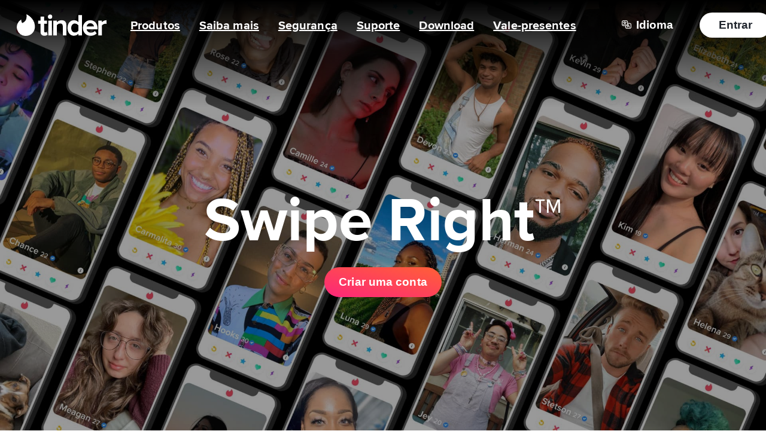

--- FILE ---
content_type: text/html; charset=utf-8
request_url: https://tinder.com/pt/places/russia/nizhny-tagil
body_size: 109642
content:
<!doctype html><html id="Tinder" lang="pt" class="W(100%) Us(n)" ><head><title data-react-helmet="true">Tinder | Bate papo. Amizade. Encontro</title><meta data-react-helmet="true" name="charset" content="utf-8"/><meta data-react-helmet="true" name="description" content="Com 55 bilhões de Matches até hoje, o Tinder® é o app de relacionamento mais popular do mundo. É o lugar certo para conhecer pessoas novas."/><meta data-react-helmet="true" name="viewport" content="width=device-width, initial-scale=1.0, viewport-fit=cover"/><meta data-react-helmet="true" name="referrer" content="origin"/><meta data-react-helmet="true" name="copyright" content="© 2016 - 2026 Tinder, Inc., ALL RIGHTS RESERVED"/><meta data-react-helmet="true" name="mobile-web-app-capable" content="yes"/><meta data-react-helmet="true" name="apple-mobile-web-app-capable" content="yes"/><meta data-react-helmet="true" name="apple-mobile-web-app-status-bar-style" content="white"/><meta data-react-helmet="true" name="apple-mobile-web-app-title" content="Tinder"/><meta data-react-helmet="true" name="application-name" content="Tinder"/><meta data-react-helmet="true" id="theme-color" name="theme-color" content="#fd267a"/><meta data-react-helmet="true" name="twitter:card" content="summary"/><meta data-react-helmet="true" name="twitter:description" content="Com 55 bilhões de Matches até hoje, o Tinder® é o app de relacionamento mais popular do mundo. É o lugar certo para conhecer pessoas novas."/><meta data-react-helmet="true" name="twitter:site" content="@Tinder"/><meta data-react-helmet="true" name="twitter:title" content="Tinder | Bate papo. Amizade. Encontro"/><meta data-react-helmet="true" name="twitter:image" content="https://tinder.com/static/tinder.png"/><meta data-react-helmet="true" name="google-site-verification" content="QDIYEHbWnQr6CHseVU5UNrQYlcTf34CbLoP1wnvbOQ8"/><meta data-react-helmet="true" property="fb:app_id" content="464891386855067"/><meta data-react-helmet="true" property="og:description" content="Com 55 bilhões de Matches até hoje, o Tinder® é o app de relacionamento mais popular do mundo. É o lugar certo para conhecer pessoas novas."/><meta data-react-helmet="true" property="og:image" content="https://tinder.com/static/tinder.png"/><meta data-react-helmet="true" property="og:image:width" content="1200"/><meta data-react-helmet="true" property="og:image:height" content="1200"/><meta data-react-helmet="true" property="og:site_name" content="Tinder"/><meta data-react-helmet="true" property="og:title" content="Tinder | Bate papo. Amizade. Encontro"/><meta data-react-helmet="true" property="og:type" content="website"/><meta data-react-helmet="true" property="og:url" content="https://tinder.com"/><meta data-react-helmet="true" property="og:locale" content="pt_BR"/><meta data-react-helmet="true" name="google" content="notranslate"/><meta data-react-helmet="true" http-equiv="x-ua-compatible" content="IE=edge"/><script nonce="0gTd0TyzLRWsLs9vNipJaQ==" data-react-helmet="true" type="application/ld+json">{"@context":"https://schema.org","@type":"WebApplication","name":"Tinder","browserRequirements":"Requires JavaScript. Requires HTML5.","applicationCategory":"Lifestyle","countriesSupported":"en,af,ar,az,bg,bn,bs,ca,cs,da,de,el,en-AU,en-GB,es,es-AR,es-ES,et,eu,fi,fr,fr-CA,gl,he,hi,hr,hu,id,it,ja,ka,kk,km,ko,lt,lv,mk,ms,nb,nl,pl,pt,pt-PT,ro,ru,sk,sl,sr,sv,ta,te,th,tl,tr,uk,vi,zh-Hans,zh-Hant","url":"https://tinder.com/?lang=pt","image":"https://tinder.com/static/tinder.png","operatingSystem":"any","sameAs":["https://www.instagram.com/tinder","https://www.tiktok.com/@tinder","https://www.youtube.com/Tinder","https://twitter.com/Tinder","https://www.facebook.com/tinder","https://en.wikipedia.org/wiki/Tinder_(app)","https://www.linkedin.com/company/tinder-incorporated"],"inLanguage":[{"@type":"Language","name":"English","alternateName":"en","sameAs":"https://tinder.com"},{"@type":"Language","name":"Afrikaans","alternateName":"af","sameAs":"https://tinder.com/af"},{"@type":"Language","name":"العربية","alternateName":"ar","sameAs":"https://tinder.com/ar"},{"@type":"Language","name":"Azeri","alternateName":"az","sameAs":"https://tinder.com/az"},{"@type":"Language","name":"Български","alternateName":"bg","sameAs":"https://tinder.com/bg"},{"@type":"Language","name":"বাংলা","alternateName":"bn","sameAs":"https://tinder.com/bn"},{"@type":"Language","name":"Bosanski","alternateName":"bs","sameAs":"https://tinder.com/bs"},{"@type":"Language","name":"Català","alternateName":"ca","sameAs":"https://tinder.com/ca"},{"@type":"Language","name":"Čeština","alternateName":"cs","sameAs":"https://tinder.com/cs"},{"@type":"Language","name":"Dansk","alternateName":"da","sameAs":"https://tinder.com/da"},{"@type":"Language","name":"Deutsch","alternateName":"de","sameAs":"https://tinder.com/de"},{"@type":"Language","name":"Ελληνικά","alternateName":"el","sameAs":"https://tinder.com/el"},{"@type":"Language","name":"English (Australia)","alternateName":"en-AU","sameAs":"https://tinder.com/en-AU"},{"@type":"Language","name":"English (UK)","alternateName":"en-GB","sameAs":"https://tinder.com/en-GB"},{"@type":"Language","name":"Español","alternateName":"es","sameAs":"https://tinder.com/es"},{"@type":"Language","name":"Español (Argentina)","alternateName":"es-AR","sameAs":"https://tinder.com/es-AR"},{"@type":"Language","name":"Español (España)","alternateName":"es-ES","sameAs":"https://tinder.com/es-ES"},{"@type":"Language","name":"Eesti keel","alternateName":"et","sameAs":"https://tinder.com/et"},{"@type":"Language","name":"Euskera","alternateName":"eu","sameAs":"https://tinder.com/eu"},{"@type":"Language","name":"Suomi","alternateName":"fi","sameAs":"https://tinder.com/fi"},{"@type":"Language","name":"Français (France)","alternateName":"fr","sameAs":"https://tinder.com/fr"},{"@type":"Language","name":"Français (Canada)","alternateName":"fr-CA","sameAs":"https://tinder.com/fr-CA"},{"@type":"Language","name":"Galego","alternateName":"gl","sameAs":"https://tinder.com/gl"},{"@type":"Language","name":"עברית","alternateName":"he","sameAs":"https://tinder.com/he"},{"@type":"Language","name":"हिन्दी","alternateName":"hi","sameAs":"https://tinder.com/hi"},{"@type":"Language","name":"Hrvatski","alternateName":"hr","sameAs":"https://tinder.com/hr"},{"@type":"Language","name":"Magyar","alternateName":"hu","sameAs":"https://tinder.com/hu"},{"@type":"Language","name":"Bahasa Indonesia","alternateName":"id","sameAs":"https://tinder.com/id"},{"@type":"Language","name":"Italiano","alternateName":"it","sameAs":"https://tinder.com/it"},{"@type":"Language","name":"日本語","alternateName":"ja","sameAs":"https://tinder.com/ja"},{"@type":"Language","name":"ქართული ენა","alternateName":"ka","sameAs":"https://tinder.com/ka"},{"@type":"Language","name":"қазақ тілі","alternateName":"kk","sameAs":"https://tinder.com/kk"},{"@type":"Language","name":"ខ្មែរ","alternateName":"km","sameAs":"https://tinder.com/km"},{"@type":"Language","name":"한국어","alternateName":"ko","sameAs":"https://tinder.com/ko"},{"@type":"Language","name":"Lietuvių","alternateName":"lt","sameAs":"https://tinder.com/lt"},{"@type":"Language","name":"Latviešu","alternateName":"lv","sameAs":"https://tinder.com/lv"},{"@type":"Language","name":"Македонски","alternateName":"mk","sameAs":"https://tinder.com/mk"},{"@type":"Language","name":"Bahasa Melayu","alternateName":"ms","sameAs":"https://tinder.com/ms"},{"@type":"Language","name":"Norsk (bokmål)","alternateName":"nb","sameAs":"https://tinder.com/nb"},{"@type":"Language","name":"Nederlands","alternateName":"nl","sameAs":"https://tinder.com/nl"},{"@type":"Language","name":"Polski","alternateName":"pl","sameAs":"https://tinder.com/pl"},{"@type":"Language","name":"Português (Brasil)","alternateName":"pt","sameAs":"https://tinder.com/pt"},{"@type":"Language","name":"Português (Portugal)","alternateName":"pt-PT","sameAs":"https://tinder.com/pt-PT"},{"@type":"Language","name":"Română","alternateName":"ro","sameAs":"https://tinder.com/ro"},{"@type":"Language","name":"Русский","alternateName":"ru","sameAs":"https://tinder.com/ru"},{"@type":"Language","name":"Slovenčina","alternateName":"sk","sameAs":"https://tinder.com/sk"},{"@type":"Language","name":"Slovenščina","alternateName":"sl","sameAs":"https://tinder.com/sl"},{"@type":"Language","name":"Srpski","alternateName":"sr","sameAs":"https://tinder.com/sr"},{"@type":"Language","name":"Svenska","alternateName":"sv","sameAs":"https://tinder.com/sv"},{"@type":"Language","name":"தமிழ்","alternateName":"ta","sameAs":"https://tinder.com/ta"},{"@type":"Language","name":"తెలుగు","alternateName":"te","sameAs":"https://tinder.com/te"},{"@type":"Language","name":"ภาษาไทย","alternateName":"th","sameAs":"https://tinder.com/th"},{"@type":"Language","name":"Filipino","alternateName":"tl","sameAs":"https://tinder.com/tl"},{"@type":"Language","name":"Türkçe","alternateName":"tr","sameAs":"https://tinder.com/tr"},{"@type":"Language","name":"Українська","alternateName":"uk","sameAs":"https://tinder.com/uk"},{"@type":"Language","name":"Tiếng Việt","alternateName":"vi","sameAs":"https://tinder.com/vi"},{"@type":"Language","name":"中文 (简体)","alternateName":"zh-Hans","sameAs":"https://tinder.com/zh-Hans"},{"@type":"Language","name":"中文 (台灣)","alternateName":"zh-Hant","sameAs":"https://tinder.com/zh-Hant"}],"softwareHelp":{"@type":"CreativeWork","url":"https://www.help.tinder.com/hc?utm_source=web"}}</script><script nonce="0gTd0TyzLRWsLs9vNipJaQ==" data-react-helmet="true" type="application/ld+json">{"@context":"https://schema.org","@type":"Organization","legalName":"Tinder Inc.","url":"https://tinder.com","parentOrganization":"Match Group","name":"Tinder","logo":"https://tinder.com/static/tinder.png","sameAs":["https://www.instagram.com/tinder","https://www.tiktok.com/@tinder","https://www.youtube.com/Tinder","https://twitter.com/Tinder","https://www.facebook.com/tinder","https://en.wikipedia.org/wiki/Tinder_(app)","https://www.linkedin.com/company/tinder-incorporated"]}</script><link data-react-helmet="true" rel="apple-touch-icon" sizes="180x180" href="/static/apple-touch-icon.png"/><link data-react-helmet="true" rel="apple-touch-startup-image" href="/static/iphone5_splash.png" media="(device-width: 320px) and (device-height: 568px) and (-webkit-device-pixel-ratio: 2)"/><link data-react-helmet="true" rel="apple-touch-startup-image" href="/static/iphone6_splash" media="(device-width: 375px) and (device-height: 667px) and (-webkit-device-pixel-ratio: 2)"/><link data-react-helmet="true" rel="apple-touch-startup-image" href="/static/iphoneplus_splash.png" media="(device-width: 621px) and (device-height: 1104px) and (-webkit-device-pixel-ratio: 3)"/><link data-react-helmet="true" rel="apple-touch-startup-image" href="/static/iphonex_splash.png" media="(device-width: 375px) and (device-height: 812px) and (-webkit-device-pixel-ratio: 3)"/><link data-react-helmet="true" rel="apple-touch-startup-image" href="/static/iphonexr_splash.png" media="(device-width: 414px) and (device-height: 896px) and (-webkit-device-pixel-ratio: 2)"/><link data-react-helmet="true" rel="apple-touch-startup-image" href="/static/iphonexsmax_splash.png" media="(device-width: 414px) and (device-height: 896px) and (-webkit-device-pixel-ratio: 3)"/><link data-react-helmet="true" rel="apple-touch-startup-image" href="/static/ipad_splash.png" media="(device-width: 768px) and (device-height: 1024px) and (-webkit-device-pixel-ratio: 2)"/><link data-react-helmet="true" rel="apple-touch-startup-image" href="/static/ipadpro1_splash.png" media="(device-width: 834px) and (device-height: 1112px) and (-webkit-device-pixel-ratio: 2)"/><link data-react-helmet="true" rel="apple-touch-startup-image" href="/static/ipadpro2_splash.png" media="(device-width: 834px) and (device-height: 1194px) and (-webkit-device-pixel-ratio: 2)"/><link data-react-helmet="true" rel="apple-touch-startup-image" href="/static/ipadpro3_splash.png" media="(device-width: 1024px) and (device-height: 1366px) and (-webkit-device-pixel-ratio: 2)"/><link data-react-helmet="true" rel="icon" type="image/png" href="/favicon-32x32.png" sizes="32x32"/><link data-react-helmet="true" rel="icon" type="image/png" href="/favicon-16x16.png" sizes="16x16"/><link data-react-helmet="true" rel="manifest" href="/manifest-pt.json"/><link data-react-helmet="true" rel="mask-icon" href="/static/safari-pinned-tab.svg" color="#fd267a"/><link data-react-helmet="true" rel="canonical" href="https://tinder.com/pt"/><link data-react-helmet="true" rel="alternate" hrefLang="x-default" href="https://tinder.com"/><link data-react-helmet="true" rel="alternate" hrefLang="en" href="https://tinder.com"/><link data-react-helmet="true" rel="alternate" hrefLang="af" href="https://tinder.com/af"/><link data-react-helmet="true" rel="alternate" hrefLang="ar" href="https://tinder.com/ar"/><link data-react-helmet="true" rel="alternate" hrefLang="az" href="https://tinder.com/az"/><link data-react-helmet="true" rel="alternate" hrefLang="bg" href="https://tinder.com/bg"/><link data-react-helmet="true" rel="alternate" hrefLang="bn" href="https://tinder.com/bn"/><link data-react-helmet="true" rel="alternate" hrefLang="bs" href="https://tinder.com/bs"/><link data-react-helmet="true" rel="alternate" hrefLang="ca" href="https://tinder.com/ca"/><link data-react-helmet="true" rel="alternate" hrefLang="cs" href="https://tinder.com/cs"/><link data-react-helmet="true" rel="alternate" hrefLang="da" href="https://tinder.com/da"/><link data-react-helmet="true" rel="alternate" hrefLang="de" href="https://tinder.com/de"/><link data-react-helmet="true" rel="alternate" hrefLang="el" href="https://tinder.com/el"/><link data-react-helmet="true" rel="alternate" hrefLang="en-AU" href="https://tinder.com/en-AU"/><link data-react-helmet="true" rel="alternate" hrefLang="en-GB" href="https://tinder.com/en-GB"/><link data-react-helmet="true" rel="alternate" hrefLang="es" href="https://tinder.com/es"/><link data-react-helmet="true" rel="alternate" hrefLang="es-AR" href="https://tinder.com/es-AR"/><link data-react-helmet="true" rel="alternate" hrefLang="es-ES" href="https://tinder.com/es-ES"/><link data-react-helmet="true" rel="alternate" hrefLang="et" href="https://tinder.com/et"/><link data-react-helmet="true" rel="alternate" hrefLang="eu" href="https://tinder.com/eu"/><link data-react-helmet="true" rel="alternate" hrefLang="fi" href="https://tinder.com/fi"/><link data-react-helmet="true" rel="alternate" hrefLang="fr" href="https://tinder.com/fr"/><link data-react-helmet="true" rel="alternate" hrefLang="fr-CA" href="https://tinder.com/fr-CA"/><link data-react-helmet="true" rel="alternate" hrefLang="gl" href="https://tinder.com/gl"/><link data-react-helmet="true" rel="alternate" hrefLang="he" href="https://tinder.com/he"/><link data-react-helmet="true" rel="alternate" hrefLang="hi" href="https://tinder.com/hi"/><link data-react-helmet="true" rel="alternate" hrefLang="hr" href="https://tinder.com/hr"/><link data-react-helmet="true" rel="alternate" hrefLang="hu" href="https://tinder.com/hu"/><link data-react-helmet="true" rel="alternate" hrefLang="id" href="https://tinder.com/id"/><link data-react-helmet="true" rel="alternate" hrefLang="it" href="https://tinder.com/it"/><link data-react-helmet="true" rel="alternate" hrefLang="ja" href="https://tinder.com/ja"/><link data-react-helmet="true" rel="alternate" hrefLang="ka" href="https://tinder.com/ka"/><link data-react-helmet="true" rel="alternate" hrefLang="kk" href="https://tinder.com/kk"/><link data-react-helmet="true" rel="alternate" hrefLang="km" href="https://tinder.com/km"/><link data-react-helmet="true" rel="alternate" hrefLang="ko" href="https://tinder.com/ko"/><link data-react-helmet="true" rel="alternate" hrefLang="lt" href="https://tinder.com/lt"/><link data-react-helmet="true" rel="alternate" hrefLang="lv" href="https://tinder.com/lv"/><link data-react-helmet="true" rel="alternate" hrefLang="mk" href="https://tinder.com/mk"/><link data-react-helmet="true" rel="alternate" hrefLang="ms" href="https://tinder.com/ms"/><link data-react-helmet="true" rel="alternate" hrefLang="nb" href="https://tinder.com/nb"/><link data-react-helmet="true" rel="alternate" hrefLang="nl" href="https://tinder.com/nl"/><link data-react-helmet="true" rel="alternate" hrefLang="pl" href="https://tinder.com/pl"/><link data-react-helmet="true" rel="alternate" hrefLang="pt" href="https://tinder.com/pt"/><link data-react-helmet="true" rel="alternate" hrefLang="pt-PT" href="https://tinder.com/pt-PT"/><link data-react-helmet="true" rel="alternate" hrefLang="ro" href="https://tinder.com/ro"/><link data-react-helmet="true" rel="alternate" hrefLang="ru" href="https://tinder.com/ru"/><link data-react-helmet="true" rel="alternate" hrefLang="sk" href="https://tinder.com/sk"/><link data-react-helmet="true" rel="alternate" hrefLang="sl" href="https://tinder.com/sl"/><link data-react-helmet="true" rel="alternate" hrefLang="sr" href="https://tinder.com/sr"/><link data-react-helmet="true" rel="alternate" hrefLang="sv" href="https://tinder.com/sv"/><link data-react-helmet="true" rel="alternate" hrefLang="ta" href="https://tinder.com/ta"/><link data-react-helmet="true" rel="alternate" hrefLang="te" href="https://tinder.com/te"/><link data-react-helmet="true" rel="alternate" hrefLang="th" href="https://tinder.com/th"/><link data-react-helmet="true" rel="alternate" hrefLang="tl" href="https://tinder.com/tl"/><link data-react-helmet="true" rel="alternate" hrefLang="tr" href="https://tinder.com/tr"/><link data-react-helmet="true" rel="alternate" hrefLang="uk" href="https://tinder.com/uk"/><link data-react-helmet="true" rel="alternate" hrefLang="vi" href="https://tinder.com/vi"/><link data-react-helmet="true" rel="alternate" hrefLang="zh-Hans" href="https://tinder.com/zh-Hans"/><link data-react-helmet="true" rel="alternate" hrefLang="zh-Hant" href="https://tinder.com/zh-Hant"/><link rel="preconnect" href="https://images-ssl.gotinder.com"/><link rel="dns-prefetch" href="https://api.gotinder.com"/><link rel="dns-prefetch" href="https://apis.google.com"/><link rel="dns-prefetch" href="https://accounts.google.com"/><link rel="dns-prefetch" href="https://ssl.gstatic.com"/><link rel="dns-prefetch" href="https://connect.facebook.net"/><style type="text/css">/*! {© 2016 - 2026 Tinder LLC, ALL RIGHTS RESERVED} */.c1p6lbu0{--tui-button-background:var(--color--background-button-primary,inherit);--tui-button-foreground:var(--color--foreground-button-primary,inherit);--tui-button-border:transparent;--tui-button-overlay:var(--color--interactive-button-primary,inherit);--tui-button-focus:var(--color--border-focus-default,inherit);--tui-button-background-disabled:var(--color--background-button-disabled,inherit);--tui-button-foreground-disabled:var(--color--foreground-button-disabled,inherit);--tui-button-border-disabled:transparent;--tui-button-overlay-disabled:transparent;background-color:transparent;border:0;cursor:pointer;display:inline-block;position:relative}.c1p6lbu0[data-disabled]{cursor:default}.tg0j2fo{background-color:transparent;display:block;height:100%;left:50%;min-height:48px;min-width:48px;opacity:0;position:absolute;top:50%;-webkit-transform:translate(-50%,-50%);transform:translate(-50%,-50%);width:100%}.w1u9t036{display:block;position:relative}.c9iqosj{-webkit-box-align:center;-webkit-box-pack:center;align-items:center;display:-webkit-box;display:flex;gap:0;gap:var(--sizing--padding-small,0);justify-content:center;padding:0;padding:var(--tui-button-padding-vertical,var(--sizing--button-large-padding-vertical,0)) var(--tui-button-padding-horizontal,var(--sizing--button-large-padding-horizontal,0));position:relative}.c1p6lbu0[data-size=medium] .c9iqosj{padding:0;padding:var(--tui-button-padding-vertical,var(--sizing--button-medium-padding-vertical,0)) var(--tui-button-padding-horizontal,var(--sizing--button-medium-padding-horizontal,0))}.c1p6lbu0[data-size=small] .c9iqosj{padding:0;padding:var(--tui-button-padding-vertical,var(--sizing--button-small-padding-vertical,0)) var(--tui-button-padding-horizontal,var(--sizing--button-small-padding-horizontal,0))}.c1p6lbu0[data-dir=rtl] .c9iqosj{-webkit-box-orient:horizontal;-webkit-box-direction:reverse;flex-direction:row-reverse}.c1p6lbu0[data-loading] .c9iqosj{opacity:0}.cxdzch5{border-radius:0;border-radius:var(--sizing--button-border-radius,0);bottom:0;display:block;left:0;overflow:hidden;pointer-events:none;position:absolute;right:0;top:0}.lk7dtol{-webkit-box-align:center;-webkit-box-pack:center;align-items:center;color:var(--tui-button-foreground);display:-webkit-box;display:flex;justify-content:center}.f1xhyo4z{box-shadow:0 0 0 4px var(--tui-button-focus);margin:-2px;opacity:0}.c1p6lbu0[data-focused] .f1xhyo4z{opacity:1}.f17p5q9z{background:var(--tui-button-background);background-clip:border-box;background-origin:border-box;border:2px solid var(--tui-button-border)}.c1p6lbu0[data-disabled] .f17p5q9z{background:var(--tui-button-background-disabled);border-color:var(--tui-button-border-disabled)}.lxn9zzn{-webkit-box-align:center;-webkit-box-pack:center;align-items:center;color:var(--tui-button-foreground);display:-webkit-box;display:flex;font-family:Proxima Nova,Helvetica Neue,Arial,Helvetica,sans-serif;font-family:var(--font-family--button-1,"Proxima Nova","Helvetica Neue",Arial,Helvetica,sans-serif);font-size:1rem;font-size:var(--font-size--button-1,1rem);font-weight:400;font-weight:var(--font-weight--button-1,400);justify-content:center;-webkit-letter-spacing:0;-webkit-letter-spacing:var(--letter-spacing--button-1,0);-moz-letter-spacing:0;-moz-letter-spacing:var(--letter-spacing--button-1,0);-ms-letter-spacing:0;-ms-letter-spacing:var(--letter-spacing--button-1,0);letter-spacing:0;letter-spacing:var(--letter-spacing--button-1,0);line-height:1;line-height:var(--line-height--button-1,1);min-height:2.6rem;position:relative;text-align:center;text-transform:none;text-transform:var(--letter-casing--button-1,none);word-break:break-word}.c1p6lbu0[data-size=medium] .lxn9zzn{min-height:2.6rem}.c1p6lbu0[data-size=small] .lxn9zzn{font-size:1rem;font-size:var(--font-size--button-2,1rem);font-weight:400;font-weight:var(--font-weight--button-2,400);-webkit-letter-spacing:0;-webkit-letter-spacing:var(--letter-spacing--button-2,0);-moz-letter-spacing:0;-moz-letter-spacing:var(--letter-spacing--button-2,0);-ms-letter-spacing:0;-ms-letter-spacing:var(--letter-spacing--button-2,0);letter-spacing:0;letter-spacing:var(--letter-spacing--button-2,0);line-height:1;line-height:var(--line-height--button-2,1);min-height:2rem;text-transform:none;text-transform:var(--letter-casing--button-2,none)}.c1p6lbu0[data-disabled] .lxn9zzn{color:var(--tui-button-foreground-disabled)}.o14gki62{background-color:var(--tui-button-overlay);opacity:0}.c1p6lbu0[data-disabled] .o14gki62{color:var(--tui-button-overlay-disabled)}.c1p6lbu0:active .o14gki62,.c1p6lbu0[data-hovered] .o14gki62,.c1p6lbu0[data-tapped] .o14gki62{opacity:1}.iczmx5h,.in1mbd2{-webkit-box-align:flex;-webkit-box-pack:center;align-items:flex;display:-webkit-box;display:flex;justify-content:center;position:relative}.l1r3z1wu{--tui-loader-stroke:10px;--tui-loader-size:100%;fill:none;stroke:currentColor}.stca1s6{--radius:calc(var(--tui-loader-size)/2 - var(--tui-loader-stroke)/2);--deg:calc(var(--radius)*0.01745);stroke-width:var(--tui-loader-stroke);r:var(--radius);stroke-dasharray:calc(var(--deg)*180),calc(var(--deg)*360);stroke-dashoffset:0;stroke-linecap:square;-webkit-animation:dash-stca1s6 1.5s ease-in-out infinite,rotate-stca1s6 2s linear infinite;animation:dash-stca1s6 1.5s ease-in-out infinite,rotate-stca1s6 2s linear infinite;-webkit-transform-origin:50% 50%;transform-origin:50% 50%}@-webkit-keyframes dash-stca1s6{0%{stroke-dasharray:calc(var(--deg)*3),calc(var(--deg)*582);stroke-dashoffset:0}50%{stroke-dasharray:calc(var(--deg)*260),calc(var(--deg)*582);stroke-dashoffset:calc(var(--deg)*-100)}to{stroke-dasharray:calc(var(--deg)*260),calc(var(--deg)*582);stroke-dashoffset:calc(var(--deg)*-360)}}@keyframes dash-stca1s6{0%{stroke-dasharray:calc(var(--deg)*3),calc(var(--deg)*582);stroke-dashoffset:0}50%{stroke-dasharray:calc(var(--deg)*260),calc(var(--deg)*582);stroke-dashoffset:calc(var(--deg)*-100)}to{stroke-dasharray:calc(var(--deg)*260),calc(var(--deg)*582);stroke-dashoffset:calc(var(--deg)*-360)}}@-webkit-keyframes rotate-stca1s6{0%{-webkit-transform:rotate(0deg);transform:rotate(0deg)}to{-webkit-transform:rotate(1turn);transform:rotate(1turn)}}@keyframes rotate-stca1s6{0%{-webkit-transform:rotate(0deg);transform:rotate(0deg)}to{-webkit-transform:rotate(1turn);transform:rotate(1turn)}}.c1abqz5r{-webkit-box-align:center;-webkit-box-pack:center;--tui-radio-button-accent-color:var(--color--background-radio-selected-enabled,inherit);align-items:center;background:transparent;border:0 solid;border-color:inherit;border:var(--sizing--border-width-thin,0) solid var(--color--border-radio-unselected-disabled,inherit);border-radius:50%;display:-webkit-box;display:flex;height:0;height:var(--sizing--dimension-xxxsmall,0);justify-content:center;outline-color:inherit;outline-color:var(--color--border-focus-default,inherit);outline-offset:0;outline-offset:var(--sizing--padding-xxsmall,0);outline-style:none;outline-width:0;outline-width:var(--sizing--border-width-regular,0);position:relative;width:0;width:var(--sizing--dimension-xxxsmall,0)}@media(pointer:fine){.c1abqz5r{--touch-target-width:var(--sizing--dimension-xxxsmall,0);--touch-target-height:var(--sizing--dimension-xxxsmall,0)}}@media(pointer:coarse){.c1abqz5r{--touch-target-width:var(--sizing--dimension-xlarge,0);--touch-target-height:var(--sizing--dimension-xlarge,0)}}.c1abqz5r>input[type=radio]{display:block;height:100%;left:50%;margin:0;opacity:0;padding:0;position:absolute;top:50%;-webkit-transform:translate(-50%,-50%);transform:translate(-50%,-50%);width:100%}.c1abqz5r:not([data-disabled]):not([data-readonly])>input[type=radio]{cursor:pointer}.c1abqz5r[data-disabled]{background:inherit;background:var(--color--background-radio-unselected-disabled,inherit);border-color:inherit;border-color:var(--color--border-radio-unselected-disabled,inherit)}.c1abqz5r[data-disabled][data-checked]{background:inherit;background:var(--color--border-radio-unselected-disabled,inherit);border-color:inherit;border-color:var(--color--border-radio-unselected-disabled,inherit)}.c1abqz5r[data-readonly]{border-color:inherit;border-color:var(--color--background-radio-unselected-disabled,inherit)}.c1abqz5r[data-checked]{background:var(--tui-radio-button-accent-color);border-color:transparent}.c1abqz5r[data-focused]{outline-style:solid}.owqelga{background-color:inherit;background-color:var(--color--interactive-button-primary,inherit);border-radius:50%;bottom:0;display:block;left:0;opacity:0;outline:.1rem solid inherit;outline:.1rem solid var(--color--interactive-button-primary,inherit);overflow:hidden;pointer-events:none;position:absolute;right:0;top:0}.c1abqz5r[data-checked] .owqelga,.c1abqz5r[data-disabled] .owqelga,.c1abqz5r[data-readonly] .owqelga{background-color:transparent}@media(hover:hover)and (pointer:fine){.c1abqz5r:hover:not([data-disabled]):not([data-readonly]) .owqelga{opacity:1}.c1abqz5r:active:not([data-disabled]):not([data-readonly]) .owqelga{opacity:1}}.r136q0v3{color:inherit;color:var(--color--icon-radio-selected-enabled,inherit);display:block;opacity:0;pointer-events:none;position:absolute;-webkit-transition:opacity .25s ease;transition:opacity .25s ease;width:0;width:var(--sizing--icon-large,0)}.c1abqz5r[data-checked] .r136q0v3{opacity:1}:root{--side-nav-bar-height:79px;--top-nav-bar-height:48px;--nav-bar-height:48px;--recs-card-height:667px;--recs-card-width:375px;--recs-gamepad-height:83px}@media only screen and (min-width:1025px){:root{--side-nav-bar-height:87px}}@media only screen and (max-height:768px)and (min-width:1025px){:root{--recs-card-height:600px;--recs-card-width:360px}}@media only screen and (min-width:896px){:root{--recs-gamepad-height:101px}}body{-moz-osx-font-smoothing:grayscale;-webkit-font-smoothing:antialiased;font-smoothing:antialiased;text-rendering:optimizeLegibility;word-wrap:break-word;background-color:var(--color--background-primary);font-family:ProximaNova,system-ui,-apple-system,Segoe UI,Roboto,Ubuntu,Cantarell,Noto Sans,sans-serif,Helvetica,Arial,Segoe UI Emoji,Segoe UI Symbol,Apple Color Emoji,Twemoji Mozilla,Noto Color Emoji,EmojiOne Color,Android Emoji;line-height:1.3125}@media only screen and (max-width:895px){body{-webkit-user-drag:none;-ms-content-zooming:none;-webkit-text-size-adjust:none;-moz-text-size-adjust:none;text-size-adjust:none;min-height:100vh;min-height:-webkit-fill-available;min-height:-moz-available;min-height:stretch;touch-action:manipulation}}*{-webkit-tap-highlight-color:rgba(0,0,0,0);-webkit-touch-callout:none}.scrollbar{overflow-y:scroll}@supports(scrollbar-color:auto){.scrollbar{scrollbar-color:#dadce0 transparent}}:not(.scrollbar){-ms-overflow-style:none;scrollbar-width:none}:not(.scrollbar)::-webkit-scrollbar{display:none}html{-webkit-text-size-adjust:100%;-moz-text-size-adjust:100%;text-size-adjust:100%;font-size:62.5%;height:100%}@media only screen and (max-width:895px){html{height:calc(100vh - env(safe-area-inset-top) - env(safe-area-inset-bottom));height:calc(100vh - var(--safe-area-inset-top) - var(--safe-area-inset-bottom));min-height:-webkit-fill-available;min-height:-moz-available;min-height:stretch}}a{color:var(--color--text-primary);text-decoration:none}::selection{background:var(--color--text-highlight-background);color:var(--color--text-highlight-foreground)}::-moz-selection{background:var(--color--text-highlight-background);color:var(--color--text-highlight-foreground)}:active,:focus{outline:none}.focus-button-style[data-focus-visible-added]:active,.focus-button-style[data-focus-visible-added]:focus{box-shadow:0 1px 6px 2px var(--color--border-focus-default)}.focus-button-style.focus-visible{box-shadow:0 1px 6px 2px var(--color--border-focus-default)}.focus-button-style:focus-visible{box-shadow:0 1px 6px 2px var(--color--border-focus-default)}.focus-background-style[data-focus-visible-added]:active,.focus-background-style[data-focus-visible-added]:focus{outline:var(--color--border-focus-default) auto 5px}.focus-background-style.focus-visible{outline:var(--color--border-focus-default) auto 5px}.focus-background-style:focus-visible{outline:var(--color--border-focus-default) auto 5px}.focus-outline-style[data-focus-visible-added]:active,.focus-outline-style[data-focus-visible-added]:focus{outline:var(--color--border-focus-default) auto 5px}.focus-outline-style.focus-visible{outline:var(--color--border-focus-default) auto 5px}.focus-outline-style:focus-visible{outline:var(--color--border-focus-default) auto 5px}input[type=number]{-moz-appearance:textfield}input::-webkit-inner-spin-button,input::-webkit-outer-spin-button{-webkit-appearance:none}h1,h2,h3,h4,h5{margin:0 0 .25em}h3,h4,h5{font-weight:400}[style*="--aspect-ratio"]>img{height:auto}[style*="--aspect-ratio"]{position:relative}[style*="--aspect-ratio"]>:first-child{height:100%;left:0;position:absolute;top:0;width:100%}[style*="--aspect-ratio"]:before{content:"";display:block;width:100%}@supports not (aspect-ratio:1/1){[style*="--aspect-ratio"]:before{height:0;padding-bottom:calc(100%/var(--aspect-ratio))}}@supports(aspect-ratio:1/1){[style*="--aspect-ratio"]:before{aspect-ratio:calc(var(--aspect-ratio))}}.keen-slider{-webkit-touch-callout:none;-webkit-tap-highlight-color:rgba(0,0,0,0);touch-action:pan-y;-khtml-user-select:none}.keen-slider[data-keen-slider-moves] *{pointer-events:none}@media(prefers-reduced-motion:reduce){*,:after,:before{-webkit-animation-duration:1ms!important;animation-duration:1ms!important;-webkit-animation-iteration-count:1!important;animation-iteration-count:1!important;-webkit-transition-duration:1ms!important;transition-duration:1ms!important}}@-webkit-keyframes logoAnimation{50%{-webkit-transform:scale(1.2);transform:scale(1.2)}}@keyframes logoAnimation{50%{-webkit-transform:scale(1.2);transform:scale(1.2)}}.Ai\(c\),.CenterAlign,.CenterAlign\:\:b:before{-webkit-box-align:center;align-items:center}.Ai\(fe\){-webkit-box-align:end;align-items:flex-end}.Ai\(fs\){-webkit-box-align:start;align-items:flex-start}.Ai\(b\){-webkit-box-align:baseline;align-items:baseline}.Ai\(e\){-webkit-box-align:end;align-items:end}.As\(fs\){align-self:flex-start}.Animdur\(\$xslow\){-webkit-animation-duration:1s;animation-duration:1s}.Animdur\(\$normal\){-webkit-animation-duration:.25s;animation-duration:.25s}.Animdur\(\$slow\){-webkit-animation-duration:.5s;animation-duration:.5s}.Animic\(i\){-webkit-animation-iteration-count:infinite;animation-iteration-count:infinite}.Animn\(\$anim-logo\){-webkit-animation-name:logoAnimation;animation-name:logoAnimation}.Animn\(\$anim-fade-in\){-webkit-animation-name:fadeIn;animation-name:fadeIn}.Animtf\(\$anim-logo-timing-func\){-webkit-animation-timing-function:cubic-bezier(.5,0,.5,1);animation-timing-function:cubic-bezier(.5,0,.5,1)}.Animtf\(eio\){-webkit-animation-timing-function:ease-in-out;animation-timing-function:ease-in-out}.Bd,.Bdw\(1px\){border-width:1px}.Bd,.Bds\(s\){border-style:solid}.Bd\(n\){border:none}.Bdc\(\$c-ds-border-button-secondary\),.Bdc\(\$c-ds-border-button-secondary\)\:a:active,.Bdc\(\$c-ds-border-button-secondary\)\:f:focus,.Bdc\(\$c-ds-border-button-secondary\)\:h:hover{border-color:inherit;border-color:var(--color--border-button-secondary,inherit)}.Bdc\(\$c-ds-divider-primary\){border-color:inherit;border-color:var(--color--divider-primary,inherit)}.Bdc\(\$c-ds-accent-primary\),.Bdc\(\$c-ds-accent-primary\)\:a:active,.Bdc\(\$c-ds-accent-primary\)\:f:focus,.Bdc\(\$c-ds-accent-primary\)\:h:hover{border-color:inherit;border-color:var(--color--accent-primary,inherit)}.Bdc\(\$c-ds-icon-primary-overlay\){border-color:inherit;border-color:var(--color--icon-primary-overlay,inherit)}.Bdc\(\$c-ds-icon-secondary\),.Bdc\(\$c-ds-icon-secondary\)\:h:hover{border-color:inherit;border-color:var(--color--icon-secondary,inherit)}.Bdc\(\$c-ds-icon-secondary-inverse\),.Bdc\(\$c-ds-icon-secondary-inverse\)\:h:hover{border-color:inherit;border-color:var(--color--icon-secondary-inverse,inherit)}.Bdc\(\$c-ds-icon-primary-inverse\)\:h:hover{border-color:inherit;border-color:var(--color--icon-primary-inverse,inherit)}.Bdc\(\$c-dark-gray\){border-color:inherit;border-color:var(--color--gray-70,inherit)}.Bdc\(\$c-gold-border\){border-color:inherit;border-color:var(--color--gold-50,inherit)}.Bdc\(\$c-superboost-bg-pink\){border-color:inherit;border-color:var(--color--fuchsia-15,inherit)}.Bdc\(\$c-ds-border-secondary\){border-color:inherit;border-color:var(--color--border-secondary,inherit)}.Bdc\(\$c-ds-foreground-border-secondary\){border-color:inherit;border-color:var(--color--foreground-border-secondary,inherit)}.Bdc\(\$c-ds-border-boost\){border-color:inherit;border-color:var(--color--border-boost,inherit)}.Bdc\(\#fff\),.Bdc\(\#fff\)\:a:active,.Bdc\(\#fff\)\:f:focus,.Bdc\(\#fff\)\:h:hover{border-color:#fff}.Bdc\(\$c-ds-accent-link\)\:a:active,.Bdc\(\$c-ds-accent-link\)\:f:focus,.Bdc\(\$c-ds-accent-link\)\:h:hover{border-color:inherit;border-color:var(--color--accent-link,inherit)}.Bdc\(\$c-ds-border-brand\){border-color:inherit;border-color:var(--color--border-brand,inherit)}.Bdc\(\$c-ds-border-gold\){border-color:inherit;border-color:var(--color--border-gold,inherit)}.Bdc\(\$c-ds-border-platinum\){border-color:inherit;border-color:var(--color--border-platinum,inherit)}.Bdc\(\$c-ds-text-link\){border-color:inherit;border-color:var(--color--text-link,inherit)}.Bdc\(\$c-ds-text-primary\){border-color:inherit;border-color:var(--color--text-primary,inherit)}.Bdc\(t\){border-color:transparent}.Bdc\(\$c-ds-rebrand-punchy-pink-50\){border-color:inherit;border-color:var(--color--rebrand-punchy-pink-50,inherit)}.Bdtc\(\$c-ds-border-focus-inverse\){border-top-color:inherit;border-top-color:var(--color--border-focus-inverse,inherit)}.Bdts\(s\){border-top-style:solid}.Bdw\(2px\){border-width:2px}.Bdw\(3px\){border-width:3px}.Bdw\(0\){border-width:0}.Bdw\(8px\){border-width:8px}.Bdtw\(1px\){border-top-width:1px}.Bdrs\(12px\){border-radius:12px}.Bdrs\(16px\),.Bdrs\(16px\)\:\:b:before{border-radius:16px}.Bdrs\(50\%\),.Bdrs\(50\%\)\:\:a:after{border-radius:50%}.Bdrs\(8px\){border-radius:8px}.Bdrs\(4px\){border-radius:4px}.Bdrs\(0\){border-radius:0}.Bdrs\(100px\){border-radius:100px}.Bdrs\(28px\){border-radius:28px}.Bdrstend\(8px\){border-top-right-radius:8px}.Bdrstend\(16px\){border-top-right-radius:16px}.Bdrstend\(4px\){border-top-right-radius:4px}.Bdrsbend\(16px\){border-bottom-right-radius:16px}.Bdrsbend\(4px\){border-bottom-right-radius:4px}.Bdrsbstart\(16px\){border-bottom-left-radius:16px}.Bdrsbstart\(4px\){border-bottom-left-radius:4px}.Bdrststart\(8px\){border-top-left-radius:8px}.Bdrststart\(16px\){border-top-left-radius:16px}.Bdrststart\(4px\){border-top-left-radius:4px}.Bg\(\$blur-gradient-top\)\:\:b:before{background:-webkit-linear-gradient(bottom,inherit -5%,inherit 80%);background:linear-gradient(0deg,inherit -5%,inherit 80%);background:-webkit-linear-gradient(bottom,var(--color--transparent,inherit) -5%,var(--color--background-primary,inherit) 80%);background:linear-gradient(to top,var(--color--transparent,inherit) -5%,var(--color--background-primary,inherit) 80%)}.Bg\(\$blur-gradient-bottom\)\:\:a:after{background:-webkit-linear-gradient(top,inherit -5%,inherit 80%);background:linear-gradient(180deg,inherit -5%,inherit 80%);background:-webkit-linear-gradient(top,var(--color--transparent,inherit) -5%,var(--color--background-primary,inherit) 80%);background:linear-gradient(to bottom,var(--color--transparent,inherit) -5%,var(--color--background-primary,inherit) 80%)}.Bg\(\#fff\){background:#fff}.Bg\(\$c-ds-background-button-disabled\){background:inherit;background:var(--color--background-button-disabled,inherit)}.Bg\(\$g-ds-background-brand-gradient\){background:none;background:var(--gradient--background-brand-gradient,none)}.Bg\(\$t-gold-gradient\),.TextGradient\(\$t-gold-gradient\){background:-webkit-linear-gradient(315deg,inherit,inherit 42%,inherit);background:linear-gradient(135deg,inherit,inherit 42%,inherit);background:-webkit-linear-gradient(315deg,var(--color--gold-40,inherit),var(--color--gold-30,inherit) 42%,var(--color--gold-20,inherit));background:linear-gradient(135deg,var(--color--gold-40,inherit),var(--color--gold-30,inherit) 42%,var(--color--gold-20,inherit))}.Bg\(\$c-gold\)\:a\:\:b:active:before,.Bg\(\$c-gold\)\:f\:\:b:focus:before,.Bg\(\$c-gold\)\:h\:\:b:hover:before{background:inherit;background:var(--color--gold-30,inherit)}.Bg\(\$c-medium-blue\)\:a\:\:b:active:before,.Bg\(\$c-medium-blue\)\:f\:\:b:focus:before,.Bg\(\$c-medium-blue\)\:h\:\:b:hover:before{background:inherit;background:var(--color--blue-70,inherit)}.Bg\(\$c-pink\)\:a\:\:b:active:before,.Bg\(\$c-pink\)\:f\:\:b:focus:before,.Bg\(\$c-pink\)\:h\:\:b:hover:before{background:inherit;background:var(--color--brand-primary,inherit)}.Bgi\(\$primary-gradient-vertical\){background-image:-webkit-linear-gradient(bottom,inherit,inherit);background-image:linear-gradient(0deg,inherit,inherit);background-image:-webkit-linear-gradient(bottom,var(--color--brand-gradient-end,inherit),var(--color--brand-gradient-start,inherit));background-image:linear-gradient(0deg,var(--color--brand-gradient-end,inherit),var(--color--brand-gradient-start,inherit))}.Bgi\(\$g-ds-background-gold\){background-image:none;background-image:var(--gradient--background-gold,none)}.Bgi\(\$g-ds-background-gold-subtle\){background-image:none;background-image:var(--gradient--background-gold-subtle,none)}.Bgi\(\$g-ds-background-platinum\),.Bgi\(\$platinum-subscription-gradient\){background-image:none;background-image:var(--gradient--background-platinum,none)}.Bgi\(\$g-ds-background-platinum-subtle\){background-image:none;background-image:var(--gradient--background-platinum-subtle,none)}.Bgi\(\$g-ds-background-rebrand-premium-subtle-gradient\){background-image:none;background-image:var(--gradient--background-rebrand-premium-subtle-gradient,none)}.Bgi\(\$dark-purple-gradient\){background-image:-webkit-linear-gradient(bottom,inherit 5%,inherit 50%,rgba(55,0,109,.6));background-image:linear-gradient(0deg,inherit 5%,inherit 50%,rgba(55,0,109,.6));background-image:-webkit-linear-gradient(bottom,var(--color--purple-70,inherit) 5%,var(--color--purple-80,inherit) 50%,rgba(55,0,109,.6) 100%);background-image:linear-gradient(to top,var(--color--purple-70,inherit) 5%,var(--color--purple-80,inherit) 50%,rgba(55,0,109,.6) 100%)}.Bgi\(\$gold-border-gradient\){background-image:none;background-image:var(--gradient--revenue-gold,none)}.Bgi\(\$platinum-border-gradient\){background-image:none;background-image:var(--gradient--revenue-platinum,none)}.Bgi\(\$c-divider-left-fade-gradient\){background-image:-webkit-linear-gradient(right,inherit,hsla(0,0%,100%,0));background-image:linear-gradient(270deg,inherit,hsla(0,0%,100%,0));background-image:-webkit-linear-gradient(right,var(--color--gray-60,inherit),hsla(0,0%,100%,0));background-image:linear-gradient(to left,var(--color--gray-60,inherit),hsla(0,0%,100%,0))}.Bgi\(\$gold-left-fade-gradient\){background-image:-webkit-linear-gradient(right,inherit,hsla(0,0%,100%,0));background-image:linear-gradient(270deg,inherit,hsla(0,0%,100%,0));background-image:-webkit-linear-gradient(right,var(--color--gold-30,inherit),hsla(0,0%,100%,0));background-image:linear-gradient(to left,var(--color--gold-30,inherit),hsla(0,0%,100%,0))}.Bgi\(\$pink-left-fade-gradient\){background-image:-webkit-linear-gradient(right,rgba(255,35,88,.55),hsla(0,0%,100%,0));background-image:linear-gradient(270deg,rgba(255,35,88,.55),hsla(0,0%,100%,0))}.Bgi\(\$black-silver-gradient\){background-image:-webkit-linear-gradient(left,inherit 30%,inherit,inherit 70%);background-image:linear-gradient(90deg,inherit 30%,inherit,inherit 70%);background-image:-webkit-linear-gradient(left,var(--color--gray-95,inherit) 30%,var(--color--gray-70,inherit),var(--color--gray-95,inherit) 70%);background-image:linear-gradient(to right,var(--color--gray-95,inherit) 30%,var(--color--gray-70,inherit),var(--color--gray-95,inherit) 70%)}.Bgi\(\$blue-gradient\){background-image:-webkit-linear-gradient(10deg,inherit,inherit);background-image:linear-gradient(80deg,inherit,inherit);background-image:-webkit-linear-gradient(10deg,var(--color--blue-40,inherit),var(--color--blue-70,inherit));background-image:linear-gradient(80deg,var(--color--blue-40,inherit),var(--color--blue-70,inherit))}.Bgi\(\$medium-purple-gradient\){background-image:-webkit-linear-gradient(193deg,inherit,inherit);background-image:linear-gradient(257deg,inherit,inherit);background-image:-webkit-linear-gradient(193deg,var(--color--purple-80,inherit),var(--color--purple-70,inherit));background-image:linear-gradient(257deg,var(--color--purple-80,inherit),var(--color--purple-70,inherit))}.Bgi\(\$purple-gradient\){background-image:-webkit-linear-gradient(inherit,inherit);background-image:linear-gradient(inherit,inherit);background-image:-webkit-linear-gradient(var(--color--purple-60,inherit),var(--color--purple-50,inherit));background-image:linear-gradient(var(--color--purple-60,inherit),var(--color--purple-50,inherit))}.Bgi\(\$black-silver-slanted-gradient\)\:a:active,.Bgi\(\$black-silver-slanted-gradient\)\:f:focus,.Bgi\(\$black-silver-slanted-gradient\)\:h:hover{background-image:-webkit-linear-gradient(4deg,inherit 20%,inherit,inherit 80%);background-image:linear-gradient(86deg,inherit 20%,inherit,inherit 80%);background-image:-webkit-linear-gradient(4deg,var(--color--gray-95,inherit) 20%,var(--color--gray-70,inherit),var(--color--gray-95,inherit) 80%);background-image:linear-gradient(86deg,var(--color--gray-95,inherit) 20%,var(--color--gray-70,inherit),var(--color--gray-95,inherit) 80%)}.Bgi\(\$medium-purple-reverse-gradient\)\:h:hover{background-image:-webkit-linear-gradient(193deg,inherit,inherit);background-image:linear-gradient(257deg,inherit,inherit);background-image:-webkit-linear-gradient(193deg,var(--color--purple-70,inherit),var(--color--purple-80,inherit));background-image:linear-gradient(257deg,var(--color--purple-70,inherit),var(--color--purple-80,inherit))}.Bgi\(\$purple-gradient-diagonal\)\:h:hover{background-image:-webkit-linear-gradient(193deg,inherit,inherit);background-image:linear-gradient(257deg,inherit,inherit);background-image:-webkit-linear-gradient(193deg,var(--color--purple-50,inherit),var(--color--purple-60,inherit));background-image:linear-gradient(257deg,var(--color--purple-50,inherit),var(--color--purple-60,inherit))}.Bgi\(\$paywall-option-gradient\){background-image:-webkit-linear-gradient(bottom,inherit 20%,inherit 65%,inherit 90%);background-image:linear-gradient(0deg,inherit 20%,inherit 65%,inherit 90%);background-image:-webkit-linear-gradient(bottom,var(--color--blue-50,inherit) 20%,var(--color--gray-60,inherit) 65%,var(--color--white,inherit) 90%);background-image:linear-gradient(to top,var(--color--blue-50,inherit) 20%,var(--color--gray-60,inherit) 65%,var(--color--white,inherit) 90%)}.Bgi\(\$purple-left-fade-gradient\){background-image:-webkit-linear-gradient(right,inherit,hsla(0,0%,100%,0));background-image:linear-gradient(270deg,inherit,hsla(0,0%,100%,0));background-image:-webkit-linear-gradient(right,var(--color--purple-30,inherit),hsla(0,0%,100%,0));background-image:linear-gradient(to left,var(--color--purple-30,inherit),hsla(0,0%,100%,0))}.Bgi\(\$superboost-paywall-option-gradient\){background-image:-webkit-linear-gradient(bottom,inherit 20%,inherit 65%,hsla(0,0%,100%,0) 90%);background-image:linear-gradient(0deg,inherit 20%,inherit 65%,hsla(0,0%,100%,0) 90%);background-image:-webkit-linear-gradient(bottom,var(--color--fuchsia-40,inherit) 20%,var(--color--purple-30,inherit) 65%,hsla(0,0%,100%,0) 90%);background-image:linear-gradient(to top,var(--color--fuchsia-40,inherit) 20%,var(--color--purple-30,inherit) 65%,hsla(0,0%,100%,0) 90%)}.Bgi\(\$g-ds-background-boost\){background-image:none;background-image:var(--gradient--background-boost,none)}.Bgi\(\$g-ds-accent-platinum-gradient\)\:\:a:after{background-image:none;background-image:var(--gradient--accent-platinum-gradient,none)}.Bgc\(\$c-ds-background-secondary\){background-color:inherit;background-color:var(--color--background-secondary,inherit)}.Bgc\(\$c-ds-background-button-primary-small\)\:\:b:before{background-color:inherit;background-color:var(--color--background-button-primary-small,inherit)}.Bgc\(\$c-ds-background-modal-overlay-recs\){background-color:inherit;background-color:var(--color--background-modal-overlay-recs,inherit)}.Bgc\(\$c-ds-background-primary\),.Bgc\(\$c-ds-background-primary\)\:\:a:after{background-color:inherit;background-color:var(--color--background-primary,inherit)}.Bgc\(\#000\){background-color:#000}.Bgc\(\$c-bg-gold\){background-color:inherit;background-color:var(--color--gold-15,inherit)}.Bgc\(\$c-bg-purple\){background-color:inherit;background-color:var(--color--purple-15,inherit)}.Bgc\(\$c-bluegray\){background-color:inherit;background-color:var(--color--gray-15,inherit)}.Bgc\(\$c-superboost-bg-pink\){background-color:inherit;background-color:var(--color--fuchsia-15,inherit)}.Bgc\(\$c-battleship-gray\){background-color:inherit;background-color:var(--color--gray-60,inherit)}.Bgc\(\$c-ds-divider-primary\){background-color:inherit;background-color:var(--color--divider-primary,inherit)}.Bgc\(\$c-ds-divider-table-row-sparks\){background-color:inherit;background-color:var(--color--divider-table-row-sparks,inherit)}.Bgc\(\$c-gold\){background-color:inherit;background-color:var(--color--gold-30,inherit)}.Bgc\(\$c-medium-pink\){background-color:rgba(255,35,88,.55)}.Bgc\(\$c-ds-opacity-white-50\){background-color:inherit;background-color:var(--color--opacity-white-50,inherit)}.Bgc\(\$c-ds-background-modal-overlay-default\){background-color:inherit;background-color:var(--color--background-modal-overlay-default,inherit)}.Bgc\(\$c-ds-icon-secondary\){background-color:inherit;background-color:var(--color--icon-secondary,inherit)}.Bgc\(t\){background-color:transparent}.Bgc\(\$c-ds-brand-primary\){background-color:inherit;background-color:var(--color--brand-primary,inherit)}.Bgc\(\$c-light-gray\){background-color:inherit;background-color:var(--color--gray-10,inherit)}.Bgc\(\$c-bg-black\){background-color:inherit;background-color:var(--color--gray-80,inherit)}.Bgc\(\$c-ds-gold-10\){background-color:inherit;background-color:var(--color--gold-10,inherit)}.Bgc\(\$c-ds-icon-brand\){background-color:inherit;background-color:var(--color--icon-brand,inherit)}.Bgc\(\$c-ds-red-10\){background-color:inherit;background-color:var(--color--red-10,inherit)}.Bgc\(\$c-ds-invertible-blue-60\){background-color:inherit;background-color:var(--color--invertible-blue-60,inherit)}.Bgc\(\$c-ds-invertible-blue-70\){background-color:inherit;background-color:var(--color--invertible-blue-70,inherit)}.Bgc\(\$c-pale-purple\){background-color:inherit;background-color:var(--color--purple-30,inherit)}.Bgc\(\$c-ds-purple-60\){background-color:inherit;background-color:var(--color--purple-60,inherit)}.Bgc\(\$c-ds-text-link\){background-color:inherit;background-color:var(--color--text-link,inherit)}.Bgc\(\$c-ds-background-tappy-container-default\){background-color:inherit;background-color:var(--color--background-tappy-container-default,inherit)}.Bgc\(\$c-ds-background-tappy-indicator-active\)\!,.Bgc\(\$c-ds-background-tappy-indicator-active\)\!\:fv.focus-visible{background-color:inherit!important;background-color:var(--color--background-tappy-indicator-active,inherit)!important}.Bgc\(\$c-ds-background-tappy-indicator-active\)\!,.Bgc\(\$c-ds-background-tappy-indicator-active\)\!\:fv:focus-visible{background-color:inherit!important;background-color:var(--color--background-tappy-indicator-active,inherit)!important}.Bgc\(\$c-ds-background-tappy-indicator-inactive\){background-color:inherit;background-color:var(--color--background-tappy-indicator-inactive,inherit)}.Bgc\(\$c-ds-accent-primary\)\:\:a:after,.Bgc\(\$c-ds-accent-primary\)\:h:hover,.Bgc\(\$c-ds-accent-primary\)\:h\:\:a:hover:after{background-color:inherit;background-color:var(--color--accent-primary,inherit)}.Bgc\(\$c-ds-background-primary-inverse\)\:\:a:after,.Bgc\(\$c-ds-background-primary-inverse\)\:h\:\:a:hover:after{background-color:inherit;background-color:var(--color--background-primary-inverse,inherit)}.Bgc\(\$c-dark-bullet-gold\)\:\:a:after{background-color:#ecdeb7}.Bgc\(\$c-ds-accent-active\)\:\:a:after{background-color:inherit;background-color:var(--color--accent-active,inherit)}.Bgc\(\$c-ds-background-inactive\)\:\:a:after{background-color:inherit;background-color:var(--color--background-inactive,inherit)}.Bgc\(\$c-ds-foreground-border-secondary\)\:\:a:after{background-color:inherit;background-color:var(--color--foreground-border-secondary,inherit)}.Bgc\(\$c-light-gold\)\:\:a:after{background-color:inherit;background-color:var(--color--gold-40,inherit)}.Bgc\(\$c-ds-background-button-disabled\){background-color:inherit;background-color:var(--color--background-button-disabled,inherit)}.Bgc\(\$c-ds-overlay-default\){background-color:inherit;background-color:var(--color--overlay-default,inherit)}.Bgcp\(pb\){background-clip:padding-box}.Bgz\(cv\){background-size:cover}.Bgp\(c\){background-position:50%}.Bxsh\(\$bxsh-carousel-card\){box-shadow:0 2px 40px 0 rgba(147,155,167,.74)}.Bxsh\(\$bxsh-btn\){box-shadow:0 2px 6px 0 rgba(101,110,123,.12)}.Bxsh\(n\){box-shadow:none}.radio.focus-visible~.radio\:fv\~Bxsh\(\$bxsh-btn-focus\){box-shadow:0 1px 6px 2px inherit;box-shadow:0 1px 6px 2px var(--color--border-focus-default,inherit)}.radio:focus-visible~.radio\:fv\~Bxsh\(\$bxsh-btn-focus\){box-shadow:0 1px 6px 2px inherit;box-shadow:0 1px 6px 2px var(--color--border-focus-default,inherit)}.C\(\$c-ds-text-primary\),.C\(\$c-ds-text-primary\)\:a:active,.C\(\$c-ds-text-primary\)\:f:focus,.C\(\$c-ds-text-primary\)\:h:hover{color:inherit;color:var(--color--text-primary,inherit)}.C\(\$c-ds-text-brand-normal\),.C\(\$c-ds-text-brand-normal\)\:h:hover{color:inherit;color:var(--color--text-brand-normal,inherit)}.C\(\$c-ds-foreground-primary-inverse\){color:inherit;color:var(--color--foreground-primary-inverse,inherit)}.C\(\$c-ds-text-secondary\),.C\(\$c-ds-text-secondary\)\:h:hover{color:inherit;color:var(--color--text-secondary,inherit)}.C\(\$c-ds-foreground-button-secondary\){color:inherit;color:var(--color--foreground-button-secondary,inherit)}.C\(\$c-ds-accent-primary\),.C\(\$c-ds-accent-primary\)\:h:hover{color:inherit;color:var(--color--accent-primary,inherit)}.C\(\$c-ds-text-primary-inverse\),.C\(\$c-ds-text-primary-inverse\)\:\:b:before{color:inherit;color:var(--color--text-primary-inverse,inherit)}.C\(\$c-ds-icon-primary-overlay\){color:inherit;color:var(--color--icon-primary-overlay,inherit)}.C\(\$c-ds-icon-secondary\),.C\(\$c-ds-icon-secondary\)\:h:hover{color:inherit;color:var(--color--icon-secondary,inherit)}.C\(\$c-ds-icon-secondary-inverse\),.C\(\$c-ds-icon-secondary-inverse\)\:h:hover{color:inherit;color:var(--color--icon-secondary-inverse,inherit)}.C\(\$c-ds-icon-primary-inverse\)\:h:hover{color:inherit;color:var(--color--icon-primary-inverse,inherit)}.C\(\$c-ds-divider-primary\){color:inherit;color:var(--color--divider-primary,inherit)}.C\(\#000\){color:#000}.C\(\#fff\),.C\(\#fff\)\:a:active,.C\(\#fff\)\:f:focus,.C\(\#fff\)\:h:hover{color:#fff}.C\(\$c-boost-purple\){color:inherit;color:var(--color--purple-70,inherit)}.C\(\$c-dark-gold\){color:inherit;color:var(--color--gold-60,inherit)}.C\(\$c-dark-gray\){color:inherit;color:var(--color--gray-70,inherit)}.C\(\$c-superboost-pink\){color:inherit;color:var(--color--fuchsia-50,inherit)}.C\(\$c-ds-text-primary-overlay-inverse\){color:inherit;color:var(--color--text-primary-overlay-inverse,inherit)}.C\(\$c-battleship-gray\),.C\(\$c-ds-gray-60\){color:inherit;color:var(--color--gray-60,inherit)}.C\(\$c-ds-foreground-primary\){color:inherit;color:var(--color--foreground-primary,inherit)}.C\(\$c-ds-foreground-secondary\){color:inherit;color:var(--color--foreground-secondary,inherit)}.C\(\$c-ds-icon-primary\){color:inherit;color:var(--color--icon-primary,inherit)}.C\(\$c-ds-text-link\),.C\(\$c-ds-text-link\)\:h:hover{color:inherit;color:var(--color--text-link,inherit)}.C\(\$c-ds-text-inactive\){color:inherit;color:var(--color--text-inactive,inherit)}.C\(\$c-ds-accent-primary-a11y\),.C\(\$c-ds-accent-primary-a11y\)\:a:active,.C\(\$c-ds-accent-primary-a11y\)\:f:focus,.C\(\$c-ds-accent-primary-a11y\)\:h:hover{color:inherit;color:var(--color--accent-primary-a11y,inherit)}.C\(\$c-ds-foreground-button-disabled\){color:inherit;color:var(--color--foreground-button-disabled,inherit)}.C\(\$c-light-gray\){color:inherit;color:var(--color--gray-10,inherit)}.C\(\$c-ds-accent-link\)\:a:active,.C\(\$c-ds-accent-link\)\:f:focus,.C\(\$c-ds-accent-link\)\:h:hover{color:inherit;color:var(--color--accent-link,inherit)}.C\(\$c-ds-gray-50\),.C\(\$c-gray\)\:h:hover{color:inherit;color:var(--color--gray-50,inherit)}.C\(\$c-bright_blue\){color:inherit;color:var(--color--teal-20,inherit)}.C\(\$c-ds-text-gold\),.C\(\$c-ds-text-gold\)\:h:hover{color:inherit;color:var(--color--text-gold,inherit)}.C\(\$c-ds-text-primary-overlay\){color:inherit;color:var(--color--text-primary-overlay,inherit)}.C\(\$c-ds-rebrand-punchy-pink-50\)\:h:hover{color:inherit;color:var(--color--rebrand-punchy-pink-50,inherit)}.C\(\$c-ds-gray-90\){color:inherit;color:var(--color--gray-90,inherit)}.C\(\$c-ds-invertible-white\){color:inherit;color:var(--color--invertible-white,inherit)}.C\(\$c-ds-white\){color:inherit;color:var(--color--white,inherit)}.C\(\$c-ds-foreground-border-secondary\){color:inherit;color:var(--color--foreground-border-secondary,inherit)}.C\(\$c-ds-foreground-primary-static-light\),.C\(\$c-ds-foreground-primary-static-light\)\:h:hover{color:inherit;color:var(--color--foreground-primary-static-light,inherit)}.C\(\$c-ds-icon-icon-button-secondary\){color:inherit;color:var(--color--icon-icon-button-secondary,inherit)}.C\(\$c-gold\)\:h:hover{color:inherit;color:var(--color--gold-30,inherit)}.Cnt\(\$content\)\:\:b:before{content:attr(data-content)}.Cnt\(\$blank\)\:\:a:after,.Cnt\(\$blank\)\:\:b:before,.StyledButton:before{content:" "}.Cur\(p\),.StyledButton{cursor:pointer}.Cur\(g\){cursor:grab}.Cur\(d\){cursor:default}.CenterAlign,.CenterAlign\:\:b:before,.D\(f\){display:-webkit-box;display:flex}.D\(b\),.D\(b\)\:\:a:after,.D\(b\)\:\:b:before{display:block}.D\(ib\),.Ell:after{display:inline-block}.D\(n\){display:none}.D\(if\){display:-webkit-inline-box;display:inline-flex}.Fx\(\$flx1\){-webkit-box-flex:1;flex:1}.Fxg\(1\){-webkit-box-flex:1;flex-grow:1}.Fxb\(1\/3\){flex-basis:33.3333%}.Fld\(c\),.Fxd\(c\){-webkit-box-orient:vertical;-webkit-box-direction:normal;flex-direction:column}.Fld\(r\),.Fxd\(r\){-webkit-box-orient:horizontal;-webkit-box-direction:normal;flex-direction:row}.CenterAlign,.CenterAlign\:\:b:before,.Jc\(c\){-webkit-box-pack:center;justify-content:center}.Jc\(sb\){-webkit-box-pack:justify;justify-content:space-between}.Jc\(s\){justify-content:start}.Jc\(fs\),.Jc\(s\){-webkit-box-pack:start}.Jc\(fs\){justify-content:flex-start}.Jc\(e\){-webkit-box-pack:end;justify-content:end}.Jc\(sa\){justify-content:space-around}.Fxw\(w\){flex-wrap:wrap}.Fw\(\$semibold\){font-weight:600}.Fw\(\$bold\){font-weight:800}.Fw\(\$regular\){font-weight:400}.Fz\(\$2xl\){font-size:4.4rem}.Fz\(\$2xs\){font-size:1.2rem}.Fz\(\$3xl\){font-size:6rem}.Fz\(\$3xs\){font-size:1rem}.Fz\(\$4xs\){font-size:.8rem}.Fz\(\$l\){font-size:2.6rem}.Fz\(\$m\){font-size:2rem}.Fz\(\$ml\){font-size:2.4rem}.Fz\(\$ms\){font-size:1.8rem}.Fz\(\$s\){font-size:1.6rem}.Fz\(\$xl\){font-size:3.2rem}.Fz\(\$xs\){font-size:1.4rem}.Fz\(34px\){font-size:34px}.Gp\(10px\){gap:10px}.Expand,.H\(100\%\){height:100%}.H\(32px\)\:\:a:after,.H\(32px\)\:\:b:before,.Sq\(32px\){height:32px}.H\(40\%\){height:40%}.H\(60\%\){height:60%}.H\(80\%\){height:80%}.H\(100px\){height:100px}.H\(80px\),.Sq\(80px\){height:80px}.H\(160px\){height:160px}.H\(52px\){height:52px}.H\(1px\){height:1px}.H\(a\){height:auto}.H\(2px\){height:2px}.H\(3px\){height:3px}.H\(4px\){height:4px}.H\(50px\){height:50px}.Iso\(i\){isolation:isolate}.Lts\(\$ls-s\){letter-spacing:.02em}.List\(n\){list-style-type:none}.Lh\(1\){line-height:1}.Lh\(1\.3\){line-height:1.3}.M\(0\){margin:0}.M\(20px\){margin:20px}.M\(2px\){margin:2px}.M\(10px\){margin:10px}.M\(12px\){margin:12px}.M\(a\){margin:auto}.M\(1px\){margin:1px}.Mx\(0\)\!{margin-left:0!important;margin-right:0!important}.Mx\(8px\){margin-left:8px}.Mend\(8px\),.Mx\(8px\){margin-right:8px}.Mx\(20px\){margin-left:20px;margin-right:20px}.Mx\(a\){margin-left:auto}.Mend\(a\),.Mx\(a\){margin-right:auto}.Mx\(-8px\){margin-left:-8px;margin-right:-8px}.Mx\(-10\%\){margin-left:-10%;margin-right:-10%}.Mx\(10px\){margin-left:10px}.Mend\(10px\),.Mx\(10px\){margin-right:10px}.Mx\(16px\){margin-left:16px}.Mend\(16px\),.Mx\(16px\){margin-right:16px}.Mstart\(12px\),.Mx\(12px\){margin-left:12px}.Mend\(12px\),.Mend\(12px\)\:\:b:before,.Mx\(12px\){margin-right:12px}.Mx\(-3px\){margin-left:-3px;margin-right:-3px}.Mx\(2px\){margin-left:2px;margin-right:2px}.Mt\(0\),.My\(0\){margin-top:0}.Mb\(0\),.My\(0\){margin-bottom:0}.My\(10px\){margin-top:10px}.Mb\(10px\),.My\(10px\){margin-bottom:10px}.Mt\(20px\),.My\(20px\){margin-top:20px}.Mb\(20px\),.My\(20px\){margin-bottom:20px}.Mt\(12px\),.My\(12px\){margin-top:12px}.Mb\(12px\),.My\(12px\){margin-bottom:12px}.Mt\(4px\),.My\(4px\){margin-top:4px}.Mb\(4px\),.My\(4px\){margin-bottom:4px}.Mt\(16px\),.My\(16px\){margin-top:16px}.Mb\(16px\),.My\(16px\){margin-bottom:16px}.Mt\(8px\),.My\(8px\){margin-top:8px}.Mb\(8px\),.My\(8px\){margin-bottom:8px}.Mt\(2px\),.My\(2px\){margin-top:2px}.My\(2px\){margin-bottom:2px}.Mt\(30px\){margin-top:30px}.Mt\(40px\){margin-top:40px}.Mt\(-20px\){margin-top:-20px}.Mt\(24px\){margin-top:24px}.Mt\(-1px\){margin-top:-1px}.Mt\(-2px\){margin-top:-2px}.Mt\(-3px\){margin-top:-3px}.Mt\(-4px\){margin-top:-4px}.Mt\(32px\){margin-top:32px}.Mend\(4px\){margin-right:4px}.Mend\(-20\%\){margin-right:-20%}.Mend\(6px\)\:lc:last-child{margin-right:6px}.Mb\(24px\){margin-bottom:24px}.Mb\(40px\){margin-bottom:40px}.Mb\(6px\){margin-bottom:6px}.Mb\(-4px\){margin-bottom:-4px}.Mb\(-6px\){margin-bottom:-6px}.Mstart\(-20\%\){margin-left:-20%}.Mstart\(6px\)\:fc:first-child{margin-left:6px}.Mah\(100\%\){max-height:100%}.Mah\(40px\){max-height:40px}.Mah\(a\)--md{max-height:auto}.Maw\(440px\){max-width:440px}.Ell,.Maw\(100\%\){max-width:100%}.Mih\(80px\){min-height:80px}.Mih\(319px\){min-height:319px}.Mih\(320px\){min-height:320px}.Mih\(24px\){min-height:24px}.Mih\(40px\){min-height:40px}.Mih\(60px\){min-height:60px}.Mih\(210px\){min-height:210px}.Mih\(54px\){min-height:54px}.Miw\(80px\){min-width:80px}.Miw\(200px\){min-width:200px}.Objf\(ct\){object-fit:contain}.Objf\(cv\){object-fit:cover}.Oc\(\$c-ds-border-tappy-indicator-active\),.Oc\(\$c-ds-border-tappy-indicator-active\)\:fv.focus-visible{outline-color:inherit;outline-color:var(--color--border-tappy-indicator-active,inherit)}.Oc\(\$c-ds-border-tappy-indicator-active\),.Oc\(\$c-ds-border-tappy-indicator-active\)\:fv:focus-visible{outline-color:inherit;outline-color:var(--color--border-tappy-indicator-active,inherit)}.Oc\(\$c-ds-brand-primary-a11y\){outline-color:inherit;outline-color:var(--color--brand-primary-a11y,inherit)}.Oc\(\$c-ds-border-focus-default\)\:f:focus{outline-color:inherit;outline-color:var(--color--border-focus-default,inherit)}.choice:focus~.choice\:f\~Oo\(0px\){outline-offset:0}.Oo\(2px\){outline-offset:2px}.choice:focus~.choice\:f\~Os\(s\),.Os\(s\),.Os\(s\)\:f:focus,.Os\(s\)\:fv.focus-visible{outline-style:solid}.choice:focus~.choice\:f\~Os\(s\),.Os\(s\),.Os\(s\)\:f:focus,.Os\(s\)\:fv:focus-visible{outline-style:solid}.choice:focus~.choice\:f\~Ow\(2px\){outline-width:2px}.Ow\(1px\),.Ow\(1px\)\:fv.focus-visible{outline-width:1px}.Ow\(1px\),.Ow\(1px\)\:fv:focus-visible{outline-width:1px}.Ow\(4px\){outline-width:4px}.T\(-1px\)\:\:b:before{top:-1px}.T\(0\){top:0}.T\(50\%\){top:50%}.End\(8px\){right:8px}.End\(0\){right:0}.B\(-1px\)\:\:a:after{bottom:-1px}.B\(0\){bottom:0}.Start\(0\){left:0}.Start\(50\%\){left:50%}.Start\(16px\){left:16px}.Op\(0\){opacity:0}.Op\(\.6\){opacity:.6}.Op\(1\){opacity:1}.Op\(\.8\){opacity:.8}.Ell,.Ell:after,.Hidden,.Ov\(h\){overflow:hidden}.Ov\(v\){overflow:visible}.Ovx\(h\){overflow-x:hidden}.Ovy\(a\){overflow-y:auto}.Ovy\(s\){overflow-y:scroll}.Ovy\(h\),.Ovy\(h\)--md{overflow-y:hidden}.Ovs\(touch\){-webkit-overflow-scrolling:touch}.P\(0\){padding:0}.P\(20px\){padding:20px}.P\(4px\){padding:4px}.P\(12px\){padding:12px}.P\(24px\){padding:24px}.P\(8px\){padding:8px}.P\(16px\){padding:16px}.Px\(24px\){padding-left:24px;padding-right:24px}.Px\(0px\){padding-left:0;padding-right:0}.Px\(16px\){padding-left:16px;padding-right:16px}.Px\(0\){padding-left:0;padding-right:0}.Px\(8px\){padding-left:8px;padding-right:8px}.Px\(20px\){padding-left:20px;padding-right:20px}.Px\(12px\){padding-left:12px;padding-right:12px}.Px\(6px\){padding-left:6px;padding-right:6px}.Px\(32px\){padding-left:32px;padding-right:32px}.Px\(44px\){padding-left:44px;padding-right:44px}.Px\(48px\){padding-left:48px;padding-right:48px}.Px\(2px\){padding-left:2px;padding-right:2px}.Px\(10px\){padding-left:10px;padding-right:10px}.Px\(50px\){padding-left:50px;padding-right:50px}.Px\(4px\){padding-left:4px;padding-right:4px}.Pt\(20px\),.Py\(20px\){padding-top:20px}.Pb\(20px\),.Py\(20px\){padding-bottom:20px}.Py\(60px\){padding-bottom:60px;padding-top:60px}.Pt\(12px\),.Py\(12px\){padding-top:12px}.Pb\(12px\),.Py\(12px\){padding-bottom:12px}.Pt\(8px\),.Py\(8px\){padding-top:8px}.Pb\(8px\),.Py\(8px\){padding-bottom:8px}.Pt\(4px\),.Py\(4px\){padding-top:4px}.Pb\(4px\),.Py\(4px\){padding-bottom:4px}.Pt\(36px\),.Py\(36px\){padding-top:36px}.Py\(36px\){padding-bottom:36px}.Pt\(0\),.Py\(0\){padding-top:0}.Pb\(0\),.Py\(0\){padding-bottom:0}.Py\(28px\)--sml{padding-bottom:28px;padding-top:28px}.Pt\(24px\),.Py\(24px\){padding-top:24px}.Pb\(24px\),.Py\(24px\){padding-bottom:24px}.Pt\(16px\){padding-top:16px}.Pt\(52px\){padding-top:52px}.Pt\(6px\){padding-top:6px}.Pt\(2px\){padding-top:2px}.Pb\(16px\){padding-bottom:16px}.Pb\(10px\){padding-bottom:10px}.Pe\(n\),.Pe\(n\)\:\:a:after,.Pe\(n\)\:\:b:before{pointer-events:none}.Pos\(f\){position:fixed}.Pos\(r\),.StyledButton{position:relative}.Pos\(a\),.Pos\(a\)\:\:a:after,.Pos\(a\)\:\:b:before,.StretchedBox,.StyledButton:before{position:absolute}.Pos\(st\){position:sticky}.Ta\(c\){text-align:center}.Ta\(inh\){text-align:inherit}.Ta\(start\){text-align:left}[dir=ltr] .Ta\(s\){text-align:left}.Ta\(s\):dir(ltr){text-align:left}[dir=rtl] .Ta\(s\){text-align:right}.Ta\(s\):dir(rtl){text-align:right}.Ta\(s\){text-align:start}[dir=ltr] .Ta\(e\){text-align:right}.Ta\(e\):dir(ltr){text-align:right}[dir=rtl] .Ta\(e\){text-align:left}.Ta\(e\):dir(rtl){text-align:left}.Ta\(e\){text-align:end}.Ta\(end\){text-align:right}.Td\(lt\){text-decoration:line-through}.Td\(u\){text-decoration:underline}.Td\(n\)\:h:hover{text-decoration:none}.Tt\(u\)\!{text-transform:uppercase!important}.Tt\(u\){text-transform:uppercase}.Trfo\(c\){-webkit-transform-origin:center;transform-origin:center}.Scale\(\.9\){-webkit-transform:scale(.9);transform:scale(.9)}.Scale\(1\){-webkit-transform:scale(1);transform:scale(1)}.Scale\(-1\){-webkit-transform:scale(-1);transform:scale(-1)}.ScaleX\(-1\){-webkit-transform:scaleX(-1);transform:scaleX(-1)}.Translate\(-50\%\,-50\%\){-webkit-transform:translate(-50%,-50%);transform:translate(-50%,-50%)}.TranslateY\(-50\%\){-webkit-transform:translateY(-50%);transform:translateY(-50%)}.TranslateY\(0\){-webkit-transform:translateY(0);transform:translateY(0)}.TranslateY\(100\%\){-webkit-transform:translateY(100%);transform:translateY(100%)}.TranslateY\(-40\%\){-webkit-transform:translateY(-40%);transform:translateY(-40%)}.TranslateY\(-1px\){-webkit-transform:translateY(-1px);transform:translateY(-1px)}.StyledButton:before,.Trsdu\(\$fast\),.Trsdu\(\$fast\)\:\:a:after{-webkit-transition-duration:.2s;transition-duration:.2s}.Trsdu\(\$normal\){-webkit-transition-duration:.25s;transition-duration:.25s}.Trsp\(\$transform\){-webkit-transition-property:-webkit-transform;transition-property:-webkit-transform;transition-property:transform;transition-property:transform,-webkit-transform}.Trsp\(\$background\){-webkit-transition-property:background;transition-property:background}.Trsp\(a\){-webkit-transition-property:all;transition-property:all}.Trsp\(\$color\){-webkit-transition-property:color;transition-property:color}.Trstf\(ei\){-webkit-transition-timing-function:ease-in;transition-timing-function:ease-in}.Trstf\(eo\){-webkit-transition-timing-function:ease-out;transition-timing-function:ease-out}.Trstf\(e\){-webkit-transition-timing-function:ease;transition-timing-function:ease}.Us\(n\){-webkit-user-select:none;-moz-user-select:none;user-select:none}.Va\(m\){vertical-align:middle}.Ell:after,.V\(h\){visibility:hidden}.Whs\(p\){white-space:pre}.Ell,.Whs\(nw\){white-space:nowrap}.Expand,.W\(100\%\),.W\(100\%\)\:\:a:after,.W\(100\%\)\:\:b:before{width:100%}.W\(98\%\){width:98%}.W\(120px\){width:120px}.W\(160px\){width:160px}.W\(100\%\)\!{width:100%!important}.W\(50\%\){width:50%}.W\(60\%\){width:60%}.W\(90\%\){width:90%}.W\(440px\){width:440px}.W\(40\%\){width:40%}.W\(1px\){width:1px}.W\(fc\){width:-webkit-fit-content;width:-moz-fit-content;width:fit-content}.W\(44px\){width:44px}.Sq\(40px\),.W\(40px\){width:40px}.W\(a\){width:auto}.Wc\(\$transform\){will-change:transform}.Z\(1\),.Z\(1\)\:\:b:before{z-index:1}.Z\(2\){z-index:2}.Z\(3\){z-index:3}.Z\(0\){z-index:0}.Z\(-1\){z-index:-1}.Fill\(\$c-ds-icon-primary\){fill:inherit;fill:var(--color--icon-primary,inherit)}.Fill\(\$c-ds-icon-secondary\){fill:inherit;fill:var(--color--icon-secondary,inherit)}.Ell:after{content:".";font-size:0;height:0;width:0}.Ell{-webkit-hyphens:none;hyphens:none;text-overflow:ellipsis}.Hidden{clip:rect(1px,1px,1px,1px);border:0!important;height:1px!important;padding:0!important;position:absolute!important;width:1px!important}.StretchedBox,.StyledButton:before{bottom:0;left:0;right:0;top:0}.Cntv\(h\){content-visibility:hidden}.TextGradient\(\$g-ds-icon-platinum\){background:none;background:var(--gradient--icon-platinum,none)}.TextGradient\(\$g-ds-icon-platinum\),.TextGradient\(\$t-gold-gradient\){-webkit-background-clip:text!important;background-clip:text!important;color:transparent}.StyledButton:before{opacity:0;z-index:-1}.StyledButton:hover:before{opacity:1}.Sq\(16px\),.Sq\(16px\)\:\:b:before{height:16px;width:16px}.Sq\(24px\){height:24px;width:24px}.Sq\(20px\){height:20px;width:20px}.Sq\(40px\){height:40px}.Sq\(36px\){height:36px;width:36px}.Sq\(60px\){height:60px;width:60px}.Sq\(32px\){width:32px}.Sq\(80px\){width:80px}.Sq\(64px\){height:64px;width:64px}.Sq\(8px\)\:\:a:after{height:8px;width:8px}.Ovsby\(n\){overscroll-behavior-y:none}.Typs\(body-1-strong\){font-size:1rem;font-size:var(--font-size--body-1-strong,1rem);font-weight:400;font-weight:var(--font-weight--body-1-strong,400);letter-spacing:0;letter-spacing:var(--letter-spacing--body-1-strong,0);line-height:1;line-height:var(--line-height--body-1-strong,1);text-transform:none;text-transform:var(--letter-casing--body-1-strong,none)}.Typs\(button-1\){font-size:1rem;font-size:var(--font-size--button-1,1rem);font-weight:400;font-weight:var(--font-weight--button-1,400);letter-spacing:0;letter-spacing:var(--letter-spacing--button-1,0);line-height:1;line-height:var(--line-height--button-1,1);text-transform:none;text-transform:var(--letter-casing--button-1,none)}.Typs\(caption-1-strong\),.Typs\(caption-1-strong\)\:\:b:before{font-size:1rem;font-size:var(--font-size--caption-1-strong,1rem);font-weight:400;font-weight:var(--font-weight--caption-1-strong,400);letter-spacing:0;letter-spacing:var(--letter-spacing--caption-1-strong,0);line-height:1;line-height:var(--line-height--caption-1-strong,1);text-transform:none;text-transform:var(--letter-casing--caption-1-strong,none)}.Typs\(display-3-strong\){font-size:1rem;font-size:var(--font-size--display-3-strong,1rem);font-weight:400;font-weight:var(--font-weight--display-3-strong,400);letter-spacing:0;letter-spacing:var(--letter-spacing--display-3-strong,0);line-height:1;line-height:var(--line-height--display-3-strong,1);text-transform:none;text-transform:var(--letter-casing--display-3-strong,none)}.Typs\(subheading-1\){font-size:1rem;font-size:var(--font-size--subheading-1,1rem);font-weight:400;font-weight:var(--font-weight--subheading-1,400);letter-spacing:0;letter-spacing:var(--letter-spacing--subheading-1,0);line-height:1;line-height:var(--line-height--subheading-1,1);text-transform:none;text-transform:var(--letter-casing--subheading-1,none)}.Typs\(body-1-regular\){font-size:1rem;font-size:var(--font-size--body-1-regular,1rem);font-weight:400;font-weight:var(--font-weight--body-1-regular,400);letter-spacing:0;letter-spacing:var(--letter-spacing--body-1-regular,0);line-height:1;line-height:var(--line-height--body-1-regular,1);text-transform:none;text-transform:var(--letter-casing--body-1-regular,none)}.Typs\(button-2\){font-size:1rem;font-size:var(--font-size--button-2,1rem);font-weight:400;font-weight:var(--font-weight--button-2,400);letter-spacing:0;letter-spacing:var(--letter-spacing--button-2,0);line-height:1;line-height:var(--line-height--button-2,1);text-transform:none;text-transform:var(--letter-casing--button-2,none)}.Typs\(caption-1-regular\){font-size:1rem;font-size:var(--font-size--caption-1-regular,1rem);font-weight:400;font-weight:var(--font-weight--caption-1-regular,400);letter-spacing:0;letter-spacing:var(--letter-spacing--caption-1-regular,0);line-height:1;line-height:var(--line-height--caption-1-regular,1);text-transform:none;text-transform:var(--letter-casing--caption-1-regular,none)}.Typs\(heading-1\){font-size:1rem;font-size:var(--font-size--heading-1,1rem);font-weight:400;font-weight:var(--font-weight--heading-1,400);letter-spacing:0;letter-spacing:var(--letter-spacing--heading-1,0);line-height:1;line-height:var(--line-height--heading-1,1);text-transform:none;text-transform:var(--letter-casing--heading-1,none)}.Typs\(subheading-2\){font-size:1rem;font-size:var(--font-size--subheading-2,1rem);font-weight:400;font-weight:var(--font-weight--subheading-2,400);letter-spacing:0;letter-spacing:var(--letter-spacing--subheading-2,0);line-height:1;line-height:var(--line-height--subheading-2,1);text-transform:none;text-transform:var(--letter-casing--subheading-2,none)}.Typs\(display-2-regular\){font-size:1rem;font-size:var(--font-size--display-2-regular,1rem);font-weight:400;font-weight:var(--font-weight--display-2-regular,400);letter-spacing:0;letter-spacing:var(--letter-spacing--display-2-regular,0);line-height:1;line-height:var(--line-height--display-2-regular,1);text-transform:none;text-transform:var(--letter-casing--display-2-regular,none)}.Typs\(display-2-strong\){font-size:1rem;font-size:var(--font-size--display-2-strong,1rem);font-weight:400;font-weight:var(--font-weight--display-2-strong,400);letter-spacing:0;letter-spacing:var(--letter-spacing--display-2-strong,0);line-height:1;line-height:var(--line-height--display-2-strong,1);text-transform:none;text-transform:var(--letter-casing--display-2-strong,none)}.Typs\(body-2-regular\){font-size:1rem;font-size:var(--font-size--body-2-regular,1rem);font-weight:400;font-weight:var(--font-weight--body-2-regular,400);letter-spacing:0;letter-spacing:var(--letter-spacing--body-2-regular,0);line-height:1;line-height:var(--line-height--body-2-regular,1);text-transform:none;text-transform:var(--letter-casing--body-2-regular,none)}.Typs\(body-2-strong\){font-size:1rem;font-size:var(--font-size--body-2-strong,1rem);font-weight:400;font-weight:var(--font-weight--body-2-strong,400);letter-spacing:0;letter-spacing:var(--letter-spacing--body-2-strong,0);line-height:1;line-height:var(--line-height--body-2-strong,1);text-transform:none;text-transform:var(--letter-casing--body-2-strong,none)}.Typs\(caption-1-link\){font-size:1rem;font-size:var(--font-size--caption-1-link,1rem);font-weight:400;font-weight:var(--font-weight--caption-1-link,400);letter-spacing:0;letter-spacing:var(--letter-spacing--caption-1-link,0);line-height:1;line-height:var(--line-height--caption-1-link,1);text-transform:none;text-transform:var(--letter-casing--caption-1-link,none)}.Typs\(display-3-regular\){font-size:1rem;font-size:var(--font-size--display-3-regular,1rem);font-weight:400;font-weight:var(--font-weight--display-3-regular,400);letter-spacing:0;letter-spacing:var(--letter-spacing--display-3-regular,0);line-height:1;line-height:var(--line-height--display-3-regular,1);text-transform:none;text-transform:var(--letter-casing--display-3-regular,none)}.Typs\(display-1-regular\){font-size:1rem;font-size:var(--font-size--display-1-regular,1rem);font-weight:400;font-weight:var(--font-weight--display-1-regular,400);letter-spacing:0;letter-spacing:var(--letter-spacing--display-1-regular,0);line-height:1;line-height:var(--line-height--display-1-regular,1);text-transform:none;text-transform:var(--letter-casing--display-1-regular,none)}.Typs\(display-1-strong\){font-size:1rem;font-size:var(--font-size--display-1-strong,1rem);font-weight:400;font-weight:var(--font-weight--display-1-strong,400);letter-spacing:0;letter-spacing:var(--letter-spacing--display-1-strong,0);line-height:1;line-height:var(--line-height--display-1-strong,1);text-transform:none;text-transform:var(--letter-casing--display-1-strong,none)}.Typs\(body-3-regular\){font-size:1rem;font-size:var(--font-size--body-3-regular,1rem);font-weight:400;font-weight:var(--font-weight--body-3-regular,400);letter-spacing:0;letter-spacing:var(--letter-spacing--body-3-regular,0);line-height:1;line-height:var(--line-height--body-3-regular,1);text-transform:none;text-transform:var(--letter-casing--body-3-regular,none)}@media only screen and (max-width:320px){.D\(n\)--2xs{display:none}.M\(0\)--2xs{margin:0}.Mb\(8px\)--2xs{margin-bottom:8px}.Mb\(20px\)--2xs{margin-bottom:20px}.P\(0\)--2xs{padding:0}.Px\(32px\)--2xs{padding-left:32px;padding-right:32px}.Pb\(0\)--2xs{padding-bottom:0}}@media only screen and (max-width:375px){.D\(n\)--xs{display:none}.Fz\(\$4xs\)--xs{font-size:.8rem}.Fz\(\$2xs\)--xs{font-size:1.2rem}.Mih\(175px\)--xs{min-height:175px}.P\(12px\)--xs{padding:12px}.P\(8px\)--xs{padding:8px}.Px\(4px\)--xs{padding-left:4px;padding-right:4px}.Py\(2px\)--xs{padding-bottom:2px;padding-top:2px}.Py\(24px\)--xs{padding-bottom:24px;padding-top:24px}}@media only screen and (max-width:895px){.D\(n\)--s{display:none}.Fz\(\$2xs\)--s{font-size:1.2rem}.Fz\(\$ms\)--s{font-size:1.8rem}.Fz\(\$s\)--s{font-size:1.6rem}.M\(0\)--s{margin:0}.Mb\(12px\)--s{margin-bottom:12px}.Mb\(16px\)--s{margin-bottom:16px}.Mb\(6px\)--s{margin-bottom:6px}.Maw\(400px\)--s{max-width:400px}.Mih\(155px\)--s{min-height:155px}.Mih\(42px\)--s{min-height:42px}.T\(0\)--s{top:0}.T\(-32px\)--s{top:-32px}.Ovs\(touch\)--s{-webkit-overflow-scrolling:touch}.P\(12px\)--s{padding:12px}.Px\(12px\)--s{padding-left:12px}.Pend\(12px\)--s,.Px\(12px\)--s{padding-right:12px}.Px\(20px\)--s{padding-left:20px;padding-right:20px}.Px\(16px\)--s{padding-left:16px;padding-right:16px}.Px\(40px\)--s{padding-left:40px;padding-right:40px}.Pt\(12px\)--s,.Py\(12px\)--s{padding-top:12px}.Pb\(12px\)--s,.Py\(12px\)--s{padding-bottom:12px}.Pt\(20px\)--s{padding-top:20px}.Pt\(16px\)--s{padding-top:16px}.Pb\(10px\)--s{padding-bottom:10px}.Pb\(32px\)--s{padding-bottom:32px}.Pb\(16px\)--s{padding-bottom:16px}.Pos\(a\)--s{position:absolute}.Pos\(f\)--s{position:fixed}.Z\(3\)--s{z-index:3}.Ovsby\(n\)--s{overscroll-behavior-y:none}}@media only screen and (min-width:896px){.Jc\(c\)--ml{-webkit-box-pack:center;justify-content:center}.Fz\(\$m\)--ml{font-size:2rem}.Fz\(\$ms\)--ml{font-size:1.8rem}.H\(--recs-card-height\)--ml{height:var(--recs-card-height)}.Mt\(20px\)--ml{margin-top:20px}.Mb\(24px\)--ml{margin-bottom:24px}.Mb\(20px\)--ml{margin-bottom:20px}.Mah\(--recs-card-height\)--ml{max-height:var(--recs-card-height)}.Maw\(--recs-card-width\)--ml{max-width:var(--recs-card-width)}.Mih\(175px\)--ml{min-height:175px}.Mih\(50px\)--ml{min-height:50px}.T\(-36px\)--ml{top:-36px}.Pt\(24px\)--ml{padding-top:24px}.Pt\(16px\)--ml{padding-top:16px}.Pb\(24px\)--ml{padding-bottom:24px}.Pos\(a\)--ml{position:absolute}.Pos\(st\)--ml{position:sticky}.Rotate\(-90deg\)\:h--ml:hover{-webkit-transform:rotate(-90deg);transform:rotate(-90deg)}.Sq\(28px\)--ml{height:28px;width:28px}}@media only screen and (max-width:767px){.Mah\(100vh\)--sm{max-height:100vh}.Ovy\(s\)--sm{overflow-y:scroll}}:root{--color--transparent:transparent;--color--white:#fff;--color--black:#000;--color--pink-10:#ffecf0;--color--pink-15:#ffd9e1;--color--pink-20:#ffc5d2;--color--pink-30:#ff9cb2;--color--pink-40:#ff6c8f;--color--pink-50:#ff2358;--color--pink-60:#eb0052;--color--pink-70:#bd0047;--color--pink-80:#85003a;--color--pink-90:#54002b;--color--pink-95:#2d000e;--color--pink-05:#fff7f9;--color--gray-10:#f0f2f4;--color--gray-15:#e9ebee;--color--gray-20:#d4d8de;--color--gray-30:#b9bfc8;--color--gray-40:#939ba7;--color--gray-50:#7c8591;--color--gray-60:#656e7b;--color--gray-70:#505965;--color--gray-80:#3c444f;--color--gray-90:#21262e;--color--gray-95:#111418;--color--gray-05:#f8f8f9;--color--green-10:#c8ffd1;--color--green-15:#7cfda3;--color--green-20:#2df187;--color--green-30:#21d07c;--color--green-40:#17af70;--color--green-50:#129e68;--color--green-60:#0b7d58;--color--green-70:#055c45;--color--green-80:#034b3b;--color--green-90:#012a23;--color--green-95:#001916;--color--green-05:#e3ffe6;--color--teal-10:#b2fff7;--color--teal-15:#74fef2;--color--teal-20:#30f3ef;--color--teal-30:#26d1d2;--color--teal-40:#1dacb0;--color--teal-50:#199a9f;--color--teal-60:#12777e;--color--teal-70:#0c565c;--color--teal-80:#09454c;--color--teal-90:#05262a;--color--teal-95:#031619;--color--teal-05:#d8fff9;--color--blue-10:#ddf5ff;--color--blue-15:#bee9ff;--color--blue-20:#9cddff;--color--blue-30:#3fc5ff;--color--blue-40:#00a7f5;--color--blue-50:#0087e3;--color--blue-60:#006cc2;--color--blue-70:#00529c;--color--blue-80:#003b75;--color--blue-90:#00254f;--color--blue-95:#00112a;--color--blue-05:#f2fbff;--color--purple-10:#fdebff;--color--purple-15:#f6d9ff;--color--purple-20:#ecc7ff;--color--purple-30:#daa3ff;--color--purple-40:#c67dff;--color--purple-50:#b154ff;--color--purple-60:#9d08ff;--color--purple-70:#7700d0;--color--purple-80:#55009e;--color--purple-90:#37006d;--color--purple-95:#1b003c;--color--purple-05:#fff7ff;--color--fuchsia-10:#ffe2ff;--color--fuchsia-15:#ffd4ff;--color--fuchsia-20:#ffc5ff;--color--fuchsia-30:#fa93fb;--color--fuchsia-40:#ed4ee7;--color--fuchsia-50:#e010cd;--color--fuchsia-60:#b80ba5;--color--fuchsia-70:#91067e;--color--fuchsia-80:#690359;--color--fuchsia-90:#410136;--color--fuchsia-95:#2d0025;--color--fuchsia-05:#fff1ff;--color--red-10:#ffeced;--color--red-15:#ffdada;--color--red-20:#ffc6c7;--color--red-30:#ff9e9e;--color--red-40:#ff7073;--color--red-50:#ff2730;--color--red-60:#d70010;--color--red-70:#a90008;--color--red-80:#7e0004;--color--red-90:#540001;--color--red-95:#2d0000;--color--red-05:#fff8f7;--color--yellow-orange-10:#ffeedc;--color--yellow-orange-15:#ffdcc1;--color--yellow-orange-20:#ffc9ad;--color--yellow-orange-30:#ffa180;--color--yellow-orange-40:#ff734c;--color--yellow-orange-50:#ff4610;--color--yellow-orange-60:#ce3608;--color--yellow-orange-70:#9d2500;--color--yellow-orange-80:#751800;--color--yellow-orange-90:#4e0d00;--color--yellow-orange-95:#290400;--color--yellow-orange-05:#fff9ee;--color--gold-10:#fff2bf;--color--gold-15:#ffe8a5;--color--gold-20:#f7d472;--color--gold-30:#e6af16;--color--gold-40:#c1920f;--color--gold-50:#ae830c;--color--gold-60:#896707;--color--gold-70:#644a03;--color--gold-80:#513c02;--color--gold-90:#2c2000;--color--gold-95:#191300;--color--gold-05:#fff8db;--color--brand-primary:#ff2358;--color--brand-primary-a11y:#eb0052;--color--brand-gradient-start:#fd267a;--color--brand-gradient-end:#ff6036;--color--third-party-spotify-primary:#1ed760;--color--third-party-spotify-primary-inverse:#191414;--color--third-party-noonlight-primary:#166efb;--color--third-party-noonlight-secondary:#81b1fa;--color--third-party-facebook-primary:#1877f2;--color--third-party-line-primary:#06c755;--color--third-party-line-a11y:#01ac47;--color--rebrand-punchy-pink-10:#ffecf0;--color--rebrand-punchy-pink-20:#ffc5d2;--color--rebrand-punchy-pink-30:#ffa3b8;--color--rebrand-punchy-pink-40:#ff6388;--color--rebrand-punchy-pink-45:#ff3a69;--color--rebrand-punchy-pink-50:#ff2358;--color--rebrand-punchy-pink-60:#eb0052;--color--rebrand-punchy-pink-70:#bd0047;--color--rebrand-ember-orange-10:#ffeedc;--color--rebrand-ember-orange-20:#ffc9ad;--color--rebrand-ember-orange-50:#ff4610;--color--rebrand-simply-red-10:#ffedec;--color--rebrand-simply-red-20:#ffc7c6;--color--rebrand-simply-red-50:#ff0905;--color--rebrand-blaze-blue-10:#def4ff;--color--rebrand-blaze-blue-20:#92dfff;--color--rebrand-blaze-blue-45:#04b1f0;--color--rebrand-blaze-blue-50:#0a8ee3;--color--rebrand-cosmic-purple-10:#fdebff;--color--rebrand-cosmic-purple-20:#ecc7ff;--color--rebrand-cosmic-purple-50:#b560ff;--color--rebrand-cosmic-purple-60:#a52ffc;--color--rebrand-midnight-navy-10:#eff1f2;--color--rebrand-midnight-navy-15:#e3e7e9;--color--rebrand-midnight-navy-80:#253142;--color--rebrand-midnight-navy-90:#121f2e;--color--rebrand-midnight-navy-95:#051321;--color--vault-indigo-20:#dfd9ff;--color--vault-indigo-95:#110c2b;--color--vault-primary:#5f44ea;--color--vault-primary-light:#7d65fc;--color--match-expiration-primary:#c6003c;--color--match-expiration-secondary:#d30ab7;--color--match-expiration-primary-on-dark:#fe004d;--color--sparks-gray-blue-15:#eff2fb;--color--sparks-gray-blue-30:#d5ddf4;--color--sparks-gray-blue-80:#383838;--color--sparks-gray-blue-90:#232835;--color--sparks-yellow-20:#f1f505;--color--sparks-yellow-30:#fef300;--color--sparks-orange-50:#eb7100;--color--sparks-red-60:#e80037;--color--sparks-teal-20:#00f5ff;--color--sparks-blue-50:#0a98ff;--color--sparks-blue-70:#0057ff;--color--sparks-green-20:#b8ff5f;--color--sparks-green-30:#72e15d;--color--sparks-green-40:#03aa65;--color--sparks-purple-60:#9c27ff;--color--sparks-pink-45:#ff1bf8;--font-name--proxima-nova:"Proxima Nova";--font-family--base:"Helvetica Neue",Arial,Helvetica,sans-serif;--font-size--0:1.2rem;--font-size--5:1.4rem;--font-size--10:1.5rem;--font-size--20:1.7rem;--font-size--30:1.9rem;--font-size--40:2rem;--font-size--45:2.4rem;--font-size--50:2.8rem;--font-size--60:3.4rem;--font-size--00:0.9rem;--font-size--base:10px;--font-weight--light:300;--font-weight--regular:400;--font-weight--medium:500;--font-weight--semibold:600;--font-weight--bold:700;--font-weight--extrabold:800;--line-height--0:1.6rem;--line-height--10:1.8rem;--line-height--20:2rem;--line-height--30:2.2rem;--line-height--40:2.4rem;--line-height--50:2.6rem;--line-height--60:3.6rem;--line-height--70:4.2rem;--line-height--00:1.3rem;--letter-spacing--0:0;--letter-spacing--10:0.09;--letter-spacing--20:0.12;--letter-spacing--30:0.14;--letter-casing--none:none;--sizing--0:0.1rem;--sizing--5:0.2rem;--sizing--10:0.4rem;--sizing--15:0.6rem;--sizing--20:0.8rem;--sizing--30:1.2rem;--sizing--40:1.6rem;--sizing--50:2rem;--sizing--60:2.4rem;--sizing--70:2.8rem;--sizing--80:3.2rem;--sizing--90:3.6rem;--sizing--100:4rem;--sizing--110:4.4rem;--sizing--120:4.8rem;--sizing--125:5rem;--sizing--130:5.2rem;--sizing--140:5.6rem;--sizing--150:6rem;--sizing--160:6.4rem;--sizing--170:6.8rem;--sizing--180:7.2rem;--sizing--190:7.6rem;--sizing--200:8rem;--sizing--210:8.4rem;--sizing--220:8.8rem;--sizing--230:9.2rem;--sizing--240:9.6rem;--fill--brand-gradient:url(#svg-pattern-linear__light__gradient--brandGradient);--fill--brand-subtle:url(#svg-pattern-linear__light__gradient--brandSubtle);--fill--brand-subtle-on-dark:url(#svg-pattern-linear__light__gradient--brandSubtleOnDark);--fill--gamepad-rewind:url(#svg-pattern-linear__light__gradient--gamepadRewind);--fill--gamepad-rewind-on-dark:url(#svg-pattern-linear__light__gradient--gamepadRewindOnDark);--fill--gamepad-nope-on-dark:url(#svg-pattern-linear__light__gradient--gamepadNopeOnDark);--fill--gamepad-super-like:url(#svg-pattern-linear__light__gradient--gamepadSuperLike);--fill--gamepad-super-like-on-dark:url(#svg-pattern-linear__light__gradient--gamepadSuperLikeOnDark);--fill--gamepad-super-like-on-light:url(#svg-pattern-linear__light__gradient--gamepadSuperLikeOnLight);--fill--gamepad-super-like-subtle:url(#svg-pattern-linear__light__gradient--gamepadSuperLikeSubtle);--fill--gamepad-super-like-subtle-on-dark:url(#svg-pattern-linear__light__gradient--gamepadSuperLikeSubtleOnDark);--fill--gamepad-like:url(#svg-pattern-linear__light__gradient--gamepadLike);--fill--gamepad-like-on-dark:url(#svg-pattern-linear__light__gradient--gamepadLikeOnDark);--fill--gamepad-like-on-light:url(#svg-pattern-linear__light__gradient--gamepadLikeOnLight);--fill--gamepad-like-subtle:url(#svg-pattern-linear__light__gradient--gamepadLikeSubtle);--fill--gamepad-like-subtle-on-dark:url(#svg-pattern-linear__light__gradient--gamepadLikeSubtleOnDark);--fill--gamepad-boost:url(#svg-pattern-linear__light__gradient--gamepadBoost);--fill--gamepad-boost-on-dark:url(#svg-pattern-linear__light__gradient--gamepadBoostOnDark);--fill--gamepad-boost-subtle:url(#svg-pattern-linear__light__gradient--gamepadBoostSubtle);--fill--gamepad-boost-subtle-on-dark:url(#svg-pattern-linear__light__gradient--gamepadBoostSubtleOnDark);--fill--gamepad-super-boost:url(#svg-pattern-linear__light__gradient--gamepadSuperBoost);--fill--gamepad-super-boost-on-dark:url(#svg-pattern-linear__light__gradient--gamepadSuperBoostOnDark);--fill--gamepad-super-boost-subtle:url(#svg-pattern-linear__light__gradient--gamepadSuperBoostSubtle);--fill--gamepad-super-boost-subtle-on-dark:url(#svg-pattern-linear__light__gradient--gamepadSuperBoostSubtleOnDark);--fill--gamepad-sparks-rewind:url(#svg-pattern-linear__light__gradient--gamepadSparksRewind);--fill--gamepad-sparks-nope:url(#svg-pattern-linear__light__gradient--gamepadSparksNope);--fill--gamepad-sparks-super-like:url(#svg-pattern-linear__light__gradient--gamepadSparksSuperLike);--fill--gamepad-sparks-like:url(#svg-pattern-linear__light__gradient--gamepadSparksLike);--fill--gamepad-sparks-boost:url(#svg-pattern-linear__light__gradient--gamepadSparksBoost);--fill--explore-attribution-gradient:url(#svg-pattern-linear__light__gradient--exploreAttributionGradient);--fill--festival-mode-gradient:url(#svg-pattern-linear__light__gradient--festivalModeGradient);--fill--spotify-music-mode-gradient:url(#svg-pattern-linear__light__gradient--spotifyMusicModeGradient);--fill--hot-takes-gradient:url(#svg-pattern-linear__light__gradient--hotTakesGradient);--fill--passions-gradient:url(#svg-pattern-linear__light__gradient--passionsGradient);--fill--vibes-gradient:url(#svg-pattern-linear__light__gradient--vibesGradient);--fill--rebrand-premium-subtle-gradient-dark:url(#svg-pattern-linear__light__gradient--rebrandPremiumSubtleGradientDark);--fill--rebrand-premium-subtle-gradient-light:url(#svg-pattern-linear__light__gradient--rebrandPremiumSubtleGradientLight);--fill--rebrand-premium-subtle-linear-gradient-dark:url(#svg-pattern-linear__light__gradient--rebrandPremiumSubtleLinearGradientDark);--fill--rebrand-premium-subtle-linear-gradient-light:url(#svg-pattern-linear__light__gradient--rebrandPremiumSubtleLinearGradientLight);--fill--rebrand-premium-gradient-dark:url(#svg-pattern-linear__light__gradient--rebrandPremiumGradientDark);--fill--rebrand-premium-gradient-light:url(#svg-pattern-linear__light__gradient--rebrandPremiumGradientLight);--fill--revenue-gold:url(#svg-pattern-linear__light__gradient--revenueGold);--fill--revenue-gold-shine:url(#svg-pattern-linear__light__gradient--revenueGoldShine);--fill--revenue-gold-shine-animation:url(#svg-pattern-linear__light__gradient--revenueGoldShineAnimation);--fill--revenue-gold-on-dark:url(#svg-pattern-linear__light__gradient--revenueGoldOnDark);--fill--revenue-gold-shine-on-dark:url(#svg-pattern-linear__light__gradient--revenueGoldShineOnDark);--fill--revenue-gold-shine-animation-on-dark:url(#svg-pattern-linear__light__gradient--revenueGoldShineAnimationOnDark);--fill--revenue-gold-subtle:url(#svg-pattern-linear__light__gradient--revenueGoldSubtle);--fill--revenue-gold-subtle-on-dark:url(#svg-pattern-linear__light__gradient--revenueGoldSubtleOnDark);--fill--revenue-platinum:url(#svg-pattern-linear__light__gradient--revenuePlatinum);--fill--revenue-platinum-shine:url(#svg-pattern-linear__light__gradient--revenuePlatinumShine);--fill--revenue-platinum-shine-animation:url(#svg-pattern-linear__light__gradient--revenuePlatinumShineAnimation);--fill--revenue-platinum-on-dark:url(#svg-pattern-linear__light__gradient--revenuePlatinumOnDark);--fill--revenue-platinum-shine-on-dark:url(#svg-pattern-linear__light__gradient--revenuePlatinumShineOnDark);--fill--revenue-platinum-shine-animation-on-dark:url(#svg-pattern-linear__light__gradient--revenuePlatinumShineAnimationOnDark);--fill--revenue-platinum-subtle:url(#svg-pattern-linear__light__gradient--revenuePlatinumSubtle);--fill--revenue-platinum-subtle-on-dark:url(#svg-pattern-linear__light__gradient--revenuePlatinumSubtleOnDark);--fill--revenue-plus:url(#svg-pattern-linear__light__gradient--revenuePlus);--fill--revenue-plus-on-dark:url(#svg-pattern-linear__light__gradient--revenuePlusOnDark);--fill--revenue-plus-subtle:url(#svg-pattern-linear__light__gradient--revenuePlusSubtle);--fill--revenue-plus-subtle-on-dark:url(#svg-pattern-linear__light__gradient--revenuePlusSubtleOnDark);--fill--vault-gradient:url(#svg-pattern-linear__light__gradient--vaultGradient);--fill--vault-subtle-on-light:url(#svg-pattern-linear__light__gradient--vaultSubtleOnLight);--fill--vault-subtle-on-dark:url(#svg-pattern-linear__light__gradient--vaultSubtleOnDark);--fill--match-expiration-gradient:url(#svg-pattern-linear__light__gradient--matchExpirationGradient);--fill--match-expiration-gradient-on-dark:url(#svg-pattern-linear__light__gradient--matchExpirationGradientOnDark);--fill--sparks-background-gradient:url(#svg-pattern-linear__light__gradient--sparksBackgroundGradient);--fill--sparks-background-gradient-dark:url(#svg-pattern-linear__light__gradient--sparksBackgroundGradientDark);--fill--sparks-matchmaker-attribution:url(#svg-pattern-linear__light__gradient--sparksMatchmakerAttribution);--color--opacity-black-10:#0000001a;--color--opacity-black-15:#00000026;--color--opacity-black-20:#00000033;--color--opacity-black-30:#0000004d;--color--opacity-black-40:#00000066;--color--opacity-black-50:#00000080;--color--opacity-black-60:#00000099;--color--opacity-black-70:#000000b3;--color--opacity-black-80:#000000cc;--color--opacity-black-90:#000000e6;--color--opacity-black-95:#000000f2;--color--opacity-black-05:#0000000d;--color--opacity-white-10:#ffffff1a;--color--opacity-white-15:#ffffff26;--color--opacity-white-20:#ffffff33;--color--opacity-white-30:#ffffff4d;--color--opacity-white-40:#ffffff66;--color--opacity-white-50:#ffffff80;--color--opacity-white-60:#ffffff99;--color--opacity-white-70:#ffffffb3;--color--opacity-white-80:#ffffffcc;--color--opacity-white-90:#ffffffe6;--color--opacity-white-95:#fffffff2;--color--opacity-white-05:#ffffff0d;--gradient--brand-gradient:linear-gradient(to top right,var(--color--brand-gradient-start),var(--color--brand-gradient-end));--gradient--brand-subtle:linear-gradient(0deg,var(--color--white),var(--color--red-20));--gradient--brand-subtle-on-dark:linear-gradient(0deg,var(--color--gray-95),var(--color--red-95));--gradient--gamepad-rewind:linear-gradient(to top right,var(--color--yellow-orange-40),var(--color--yellow-orange-15));--gradient--gamepad-rewind-on-dark:linear-gradient(to top right,var(--color--yellow-orange-40),var(--color--sparks-yellow-30));--gradient--gamepad-nope-on-dark:linear-gradient(to top right,var(--color--red-50),var(--color--fuchsia-50));--gradient--gamepad-super-like:linear-gradient(to top right,var(--color--blue-40),var(--color--teal-20));--gradient--gamepad-super-like-on-dark:linear-gradient(to top right,var(--color--blue-50),var(--color--teal-15));--gradient--gamepad-super-like-on-light:linear-gradient(to top right,var(--color--blue-50),var(--color--teal-50));--gradient--gamepad-super-like-subtle:linear-gradient(0deg,var(--color--white),var(--color--blue-15));--gradient--gamepad-super-like-subtle-on-dark:linear-gradient(0deg,var(--color--gray-95),var(--color--blue-90));--gradient--gamepad-like:linear-gradient(to top right,var(--color--green-30),var(--color--teal-20));--gradient--gamepad-like-on-dark:linear-gradient(to top right,var(--color--green-20),var(--color--teal-15));--gradient--gamepad-like-on-light:linear-gradient(to top right,var(--color--green-50),var(--color--teal-50));--gradient--gamepad-like-subtle:linear-gradient(0deg,var(--color--white),var(--color--green-10));--gradient--gamepad-like-subtle-on-dark:linear-gradient(0deg,var(--color--gray-95),var(--color--green-90));--gradient--gamepad-boost:linear-gradient(to top right,var(--color--purple-60),var(--color--purple-40));--gradient--gamepad-boost-on-dark:linear-gradient(to top right,var(--color--purple-60),var(--color--fuchsia-50));--gradient--gamepad-boost-subtle:linear-gradient(0deg,var(--color--white),var(--color--purple-15));--gradient--gamepad-boost-subtle-on-dark:linear-gradient(0deg,var(--color--gray-95),var(--color--purple-90));--gradient--gamepad-super-boost:linear-gradient(to top right,var(--color--purple-50),var(--color--fuchsia-30));--gradient--gamepad-super-boost-on-dark:linear-gradient(to top right,var(--color--purple-50),var(--color--fuchsia-30));--gradient--gamepad-super-boost-subtle:linear-gradient(0deg,var(--color--white),var(--color--fuchsia-15));--gradient--gamepad-super-boost-subtle-on-dark:linear-gradient(0deg,var(--color--gray-95),var(--color--fuchsia-90));--gradient--gamepad-sparks-rewind:linear-gradient(to top left,var(--color--yellow-orange-40),var(--color--sparks-yellow-30));--gradient--gamepad-sparks-nope:linear-gradient(to top left,var(--color--red-50),var(--color--sparks-pink-45));--gradient--gamepad-sparks-super-like:linear-gradient(to top left,var(--color--sparks-blue-70),var(--color--sparks-teal-20));--gradient--gamepad-sparks-like:linear-gradient(to top left,var(--color--sparks-green-40),var(--color--sparks-yellow-20));--gradient--gamepad-sparks-boost:linear-gradient(to top left,var(--color--purple-50),var(--color--fuchsia-40));--gradient--explore-attribution-gradient:linear-gradient(90deg,var(--color--brand-primary-a11y),var(--color--fuchsia-70));--gradient--festival-mode-gradient:linear-gradient(90deg,var(--color--blue-80),var(--color--purple-60));--gradient--spotify-music-mode-gradient:linear-gradient(90deg,var(--color--green-90),var(--color--green-70));--gradient--hot-takes-gradient:linear-gradient(90deg,var(--color--purple-80),var(--color--fuchsia-60));--gradient--passions-gradient:linear-gradient(90deg,var(--color--brand-gradient-end),var(--color--fuchsia-50));--gradient--vibes-gradient:linear-gradient(to top right,var(--color--yellow-orange-40),var(--color--fuchsia-50),var(--color--teal-20));--gradient--rebrand-premium-subtle-gradient-dark:linear-gradient(to top right,#051321bf,#54002bbf,#ff3a69bf);--gradient--rebrand-premium-subtle-gradient-light:linear-gradient(to top right,#ffffffbf,#ffecf0bf,#ff6388bf);--gradient--rebrand-premium-subtle-linear-gradient-dark:linear-gradient(0deg,var(--color--rebrand-midnight-navy-95),var(--color--pink-90),var(--color--rebrand-punchy-pink-70));--gradient--rebrand-premium-subtle-linear-gradient-light:linear-gradient(0deg,var(--color--white),var(--color--rebrand-punchy-pink-10),var(--color--rebrand-punchy-pink-30));--gradient--rebrand-premium-gradient-dark:linear-gradient(90deg,var(--color--rebrand-punchy-pink-70),var(--color--rebrand-cosmic-purple-60),var(--color--rebrand-blaze-blue-45));--gradient--rebrand-premium-gradient-light:linear-gradient(90deg,var(--color--rebrand-punchy-pink-60),var(--color--rebrand-cosmic-purple-60),var(--color--rebrand-blaze-blue-45));--gradient--revenue-gold:linear-gradient(to top right,var(--color--gold-30),var(--color--gold-20));--gradient--revenue-gold-shine:linear-gradient(to top right,var(--color--gold-30),var(--color--gold-20),var(--color--gold-30));--gradient--revenue-gold-shine-animation:linear-gradient(to top right,var(--color--gold-20),var(--color--gold-20),var(--color--gold-30),var(--color--gold-20),var(--color--gold-15),var(--color--gold-20),var(--color--gold-30),var(--color--gold-20),var(--color--gold-20));--gradient--revenue-gold-on-dark:linear-gradient(to top right,var(--color--gold-30),var(--color--gold-15));--gradient--revenue-gold-shine-on-dark:linear-gradient(to top right,var(--color--gold-30),var(--color--gold-20),var(--color--gold-30));--gradient--revenue-gold-shine-animation-on-dark:linear-gradient(to top right,var(--color--gold-20),var(--color--gold-20),var(--color--gold-30),var(--color--gold-20),var(--color--gold-15),var(--color--gold-20),var(--color--gold-30),var(--color--gold-20),var(--color--gold-20));--gradient--revenue-gold-subtle:linear-gradient(0deg,var(--color--white),var(--color--gold-15));--gradient--revenue-gold-subtle-on-dark:linear-gradient(0deg,var(--color--gray-95),var(--color--gold-90));--gradient--revenue-platinum:linear-gradient(to top right,var(--color--gray-95),var(--color--gray-60));--gradient--revenue-platinum-shine:linear-gradient(to top right,var(--color--gray-95),var(--color--gray-60),var(--color--gray-95));--gradient--revenue-platinum-shine-animation:linear-gradient(to top right,var(--color--gray-90),var(--color--gray-90),var(--color--gray-95),var(--color--gray-90),var(--color--gray-80),var(--color--gray-90),var(--color--gray-95),var(--color--gray-90),var(--color--gray-90));--gradient--revenue-platinum-on-dark:linear-gradient(to top right,var(--color--gray-30),var(--color--gray-10));--gradient--revenue-platinum-shine-on-dark:linear-gradient(to top right,var(--color--gray-30),var(--color--gray-10),var(--color--gray-30));--gradient--revenue-platinum-shine-animation-on-dark:linear-gradient(to top right,var(--color--gray-20),var(--color--gray-20),var(--color--gray-30),var(--color--gray-20),var(--color--gray-15),var(--color--gray-20),var(--color--gray-30),var(--color--gray-20),var(--color--gray-20));--gradient--revenue-platinum-subtle:linear-gradient(0deg,var(--color--white),var(--color--gray-20));--gradient--revenue-platinum-subtle-on-dark:linear-gradient(0deg,var(--color--gray-95),var(--color--gray-90));--gradient--revenue-plus:linear-gradient(to top right,var(--color--brand-gradient-start),var(--color--brand-gradient-end));--gradient--revenue-plus-on-dark:linear-gradient(to top right,var(--color--brand-gradient-start),var(--color--brand-gradient-end));--gradient--revenue-plus-subtle:linear-gradient(0deg,var(--color--white),var(--color--red-20));--gradient--revenue-plus-subtle-on-dark:linear-gradient(0deg,var(--color--gray-95),var(--color--red-95));--gradient--vault-gradient:linear-gradient(to bottom right,var(--color--purple-60),var(--color--vault-primary),var(--color--blue-60));--gradient--vault-subtle-on-light:linear-gradient(0deg,var(--color--white),var(--color--vault-indigo-20));--gradient--vault-subtle-on-dark:linear-gradient(0deg,var(--color--gray-95),var(--color--vault-indigo-95));--gradient--match-expiration-gradient:linear-gradient(to top right,var(--color--match-expiration-primary),var(--color--match-expiration-secondary));--gradient--match-expiration-gradient-on-dark:linear-gradient(to top right,var(--color--match-expiration-primary-on-dark),var(--color--fuchsia-50));--gradient--sparks-background-gradient:linear-gradient(0deg,var(--color--sparks-gray-blue-15),var(--color--white));--gradient--sparks-background-gradient-dark:linear-gradient(0deg,var(--color--black),var(--color--black));--gradient--sparks-matchmaker-attribution:linear-gradient(0deg,var(--color--sparks-green-30),var(--color--sparks-green-20));--font-family--proxima-nova:var(--font-name--proxima-nova),var(--font-family--base);--font-size--display-1-strong:var(--font-size--60);--font-size--display-1-regular:var(--font-size--60);--font-size--display-2-strong:var(--font-size--50);--font-size--display-2-regular:var(--font-size--50);--font-size--display-3-strong:var(--font-size--40);--font-size--display-3-regular:var(--font-size--40);--font-size--display-2-sparks-strong:var(--font-size--45);--font-size--display-2-sparks-regular:var(--font-size--45);--font-size--heading-1:var(--font-size--40);--font-size--subheading-1:var(--font-size--20);--font-size--subheading-2:var(--font-size--10);--font-size--body-1-regular:var(--font-size--20);--font-size--body-1-strong:var(--font-size--20);--font-size--body-1-link:var(--font-size--20);--font-size--body-2-regular:var(--font-size--10);--font-size--body-2-strong:var(--font-size--10);--font-size--body-2-link:var(--font-size--10);--font-size--body-3-regular:var(--font-size--5);--font-size--body-3-strong:var(--font-size--5);--font-size--body-3-link:var(--font-size--5);--font-size--body-1-sparks-semibold:var(--font-size--20);--font-size--body-2-sparks-semibold:var(--font-size--10);--font-size--caption-1-regular:var(--font-size--0);--font-size--caption-1-strong:var(--font-size--0);--font-size--caption-1-link:var(--font-size--0);--font-size--caption-2-regular:var(--font-size--00);--font-size--caption-2-strong:var(--font-size--00);--font-size--button-1:var(--font-size--30);--font-size--button-2:var(--font-size--10);--font-weight--display-1-strong:var(--font-weight--bold);--font-weight--display-1-regular:var(--font-weight--regular);--font-weight--display-2-strong:var(--font-weight--bold);--font-weight--display-2-regular:var(--font-weight--regular);--font-weight--display-3-strong:var(--font-weight--bold);--font-weight--display-3-regular:var(--font-weight--medium);--font-weight--display-2-sparks-strong:var(--font-weight--bold);--font-weight--display-2-sparks-regular:var(--font-weight--regular);--font-weight--heading-1:var(--font-weight--bold);--font-weight--subheading-1:var(--font-weight--bold);--font-weight--subheading-2:var(--font-weight--bold);--font-weight--body-1-regular:var(--font-weight--regular);--font-weight--body-1-strong:var(--font-weight--bold);--font-weight--body-1-link:var(--font-weight--bold);--font-weight--body-2-regular:var(--font-weight--medium);--font-weight--body-2-strong:var(--font-weight--bold);--font-weight--body-2-link:var(--font-weight--bold);--font-weight--body-3-regular:var(--font-weight--medium);--font-weight--body-3-strong:var(--font-weight--bold);--font-weight--body-3-link:var(--font-weight--bold);--font-weight--body-1-sparks-semibold:var(--font-weight--semibold);--font-weight--body-2-sparks-semibold:var(--font-weight--semibold);--font-weight--caption-1-regular:var(--font-weight--medium);--font-weight--caption-1-strong:var(--font-weight--bold);--font-weight--caption-1-link:var(--font-weight--bold);--font-weight--caption-2-regular:var(--font-weight--medium);--font-weight--caption-2-strong:var(--font-weight--bold);--font-weight--button-1:var(--font-weight--bold);--font-weight--button-2:var(--font-weight--bold);--line-height--display-1-strong:var(--line-height--70);--line-height--display-1-regular:var(--line-height--70);--line-height--display-2-strong:var(--line-height--60);--line-height--display-2-regular:var(--line-height--60);--line-height--display-3-strong:var(--line-height--40);--line-height--display-3-regular:var(--line-height--40);--line-height--display-2-sparks-strong:var(--line-height--40);--line-height--display-2-sparks-regular:var(--line-height--40);--line-height--heading-1:var(--line-height--40);--line-height--subheading-1:var(--line-height--30);--line-height--subheading-2:var(--line-height--20);--line-height--body-1-regular:var(--line-height--40);--line-height--body-1-strong:var(--line-height--40);--line-height--body-1-link:var(--line-height--40);--line-height--body-2-regular:var(--line-height--20);--line-height--body-2-strong:var(--line-height--20);--line-height--body-2-link:var(--line-height--20);--line-height--body-3-regular:var(--line-height--10);--line-height--body-3-strong:var(--line-height--10);--line-height--body-3-link:var(--line-height--10);--line-height--body-1-sparks-semibold:var(--line-height--40);--line-height--body-2-sparks-semibold:var(--line-height--20);--line-height--caption-1-regular:var(--line-height--0);--line-height--caption-1-strong:var(--line-height--0);--line-height--caption-1-link:var(--line-height--0);--line-height--caption-2-regular:var(--line-height--00);--line-height--caption-2-strong:var(--line-height--00);--line-height--button-1:var(--line-height--50);--line-height--button-2:var(--line-height--20);--letter-spacing--display-1-strong:var(--letter-spacing--30);--letter-spacing--display-1-regular:var(--letter-spacing--30);--letter-spacing--display-2-strong:var(--letter-spacing--0);--letter-spacing--display-2-regular:var(--letter-spacing--0);--letter-spacing--display-3-strong:var(--letter-spacing--0);--letter-spacing--display-3-regular:var(--letter-spacing--0);--letter-spacing--display-2-sparks-strong:var(--letter-spacing--0);--letter-spacing--display-2-sparks-regular:var(--letter-spacing--0);--letter-spacing--heading-1:var(--letter-spacing--10);--letter-spacing--subheading-1:var(--letter-spacing--30);--letter-spacing--subheading-2:var(--letter-spacing--30);--letter-spacing--body-1-regular:var(--letter-spacing--0);--letter-spacing--body-1-strong:var(--letter-spacing--0);--letter-spacing--body-1-link:var(--letter-spacing--0);--letter-spacing--body-2-regular:var(--letter-spacing--0);--letter-spacing--body-2-strong:var(--letter-spacing--0);--letter-spacing--body-2-link:var(--letter-spacing--0);--letter-spacing--body-3-regular:var(--letter-spacing--0);--letter-spacing--body-3-strong:var(--letter-spacing--0);--letter-spacing--body-3-link:var(--letter-spacing--0);--letter-spacing--body-1-sparks-semibold:var(--letter-spacing--0);--letter-spacing--body-2-sparks-semibold:var(--letter-spacing--0);--letter-spacing--caption-1-regular:var(--letter-spacing--0);--letter-spacing--caption-1-strong:var(--letter-spacing--0);--letter-spacing--caption-1-link:var(--letter-spacing--0);--letter-spacing--caption-2-regular:var(--letter-spacing--0);--letter-spacing--caption-2-strong:var(--letter-spacing--0);--letter-spacing--button-1:var(--letter-spacing--30);--letter-spacing--button-2:var(--letter-spacing--20);--letter-casing--display-1-strong:var(--letter-casing--none);--letter-casing--display-1-regular:var(--letter-casing--none);--letter-casing--display-2-strong:var(--letter-casing--none);--letter-casing--display-2-regular:var(--letter-casing--none);--letter-casing--display-3-strong:var(--letter-casing--none);--letter-casing--display-3-regular:var(--letter-casing--none);--letter-casing--display-2-sparks-strong:var(--letter-casing--none);--letter-casing--display-2-sparks-regular:var(--letter-casing--none);--letter-casing--heading-1:var(--letter-casing--none);--letter-casing--subheading-1:var(--letter-casing--none);--letter-casing--subheading-2:var(--letter-casing--none);--letter-casing--body-1-regular:var(--letter-casing--none);--letter-casing--body-1-strong:var(--letter-casing--none);--letter-casing--body-1-link:var(--letter-casing--none);--letter-casing--body-2-regular:var(--letter-casing--none);--letter-casing--body-2-strong:var(--letter-casing--none);--letter-casing--body-2-link:var(--letter-casing--none);--letter-casing--body-3-regular:var(--letter-casing--none);--letter-casing--body-3-strong:var(--letter-casing--none);--letter-casing--body-3-link:var(--letter-casing--none);--letter-casing--body-1-sparks-semibold:var(--letter-casing--none);--letter-casing--body-2-sparks-semibold:var(--letter-casing--none);--letter-casing--caption-1-regular:var(--letter-casing--none);--letter-casing--caption-1-strong:var(--letter-casing--none);--letter-casing--caption-1-link:var(--letter-casing--none);--letter-casing--caption-2-regular:var(--letter-casing--none);--letter-casing--caption-2-strong:var(--letter-casing--none);--letter-casing--button-1:var(--letter-casing--none);--letter-casing--button-2:var(--letter-casing--none);--sizing--button-border-radius:var(--sizing--130);--sizing--border-width-thin:var(--sizing--0);--sizing--border-width-regular:var(--sizing--5);--sizing--dimension-xxxsmall:var(--sizing--60);--sizing--dimension-xxsmall:var(--sizing--70);--sizing--dimension-xsmall:var(--sizing--80);--sizing--dimension-small:var(--sizing--90);--sizing--dimension-medium:var(--sizing--100);--sizing--dimension-large:var(--sizing--110);--sizing--dimension-xlarge:var(--sizing--120);--sizing--dimension-xxlarge:var(--sizing--130);--sizing--icon-xsmall:var(--sizing--30);--sizing--icon-small:var(--sizing--40);--sizing--icon-medium:var(--sizing--50);--sizing--icon-large:var(--sizing--60);--sizing--icon-xlarge:var(--sizing--70);--sizing--border-radius-xxsmall:var(--sizing--5);--sizing--border-radius-xsmall:var(--sizing--10);--sizing--border-radius-small:var(--sizing--20);--sizing--border-radius-medium:var(--sizing--30);--sizing--border-radius-large:var(--sizing--40);--sizing--border-radius-xlarge:var(--sizing--50);--sizing--border-radius-xxlarge:var(--sizing--60);--sizing--border-radius-xxxlarge:var(--sizing--70);--sizing--padding-xxsmall:var(--sizing--5);--sizing--padding-xsmall:var(--sizing--10);--sizing--padding-small:var(--sizing--20);--sizing--padding-medium:var(--sizing--30);--sizing--padding-large:var(--sizing--40);--sizing--padding-xlarge:var(--sizing--50);--sizing--padding-xxlarge:var(--sizing--60);--fill--gamepad-nope:var(--fill--brand-gradient);--gradient--gamepad-nope:var(--gradient--brand-gradient);--font-family--display-1-strong:var(--font-family--proxima-nova);--font-family--display-1-regular:var(--font-family--proxima-nova);--font-family--display-2-strong:var(--font-family--proxima-nova);--font-family--display-2-regular:var(--font-family--proxima-nova);--font-family--display-3-strong:var(--font-family--proxima-nova);--font-family--display-3-regular:var(--font-family--proxima-nova);--font-family--display-2-sparks-strong:var(--font-family--proxima-nova);--font-family--display-2-sparks-regular:var(--font-family--proxima-nova);--font-family--heading-1:var(--font-family--proxima-nova);--font-family--subheading-1:var(--font-family--proxima-nova);--font-family--subheading-2:var(--font-family--proxima-nova);--font-family--body-1-regular:var(--font-family--proxima-nova);--font-family--body-1-strong:var(--font-family--proxima-nova);--font-family--body-1-link:var(--font-family--proxima-nova);--font-family--body-2-regular:var(--font-family--proxima-nova);--font-family--body-2-strong:var(--font-family--proxima-nova);--font-family--body-2-link:var(--font-family--proxima-nova);--font-family--body-3-regular:var(--font-family--proxima-nova);--font-family--body-3-strong:var(--font-family--proxima-nova);--font-family--body-3-link:var(--font-family--proxima-nova);--font-family--body-1-sparks-semibold:var(--font-family--proxima-nova);--font-family--body-2-sparks-semibold:var(--font-family--proxima-nova);--font-family--caption-1-regular:var(--font-family--proxima-nova);--font-family--caption-1-strong:var(--font-family--proxima-nova);--font-family--caption-1-link:var(--font-family--proxima-nova);--font-family--caption-2-regular:var(--font-family--proxima-nova);--font-family--caption-2-strong:var(--font-family--proxima-nova);--font-family--button-1:var(--font-family--proxima-nova);--font-family--button-2:var(--font-family--proxima-nova);--sizing--button-large-icon:var(--sizing--icon-small);--sizing--button-medium-icon:var(--sizing--icon-small);--sizing--button-small-icon:var(--sizing--icon-xsmall);--sizing--button-border-width:var(--sizing--border-width-regular);--sizing--button-large-padding-horizontal:var(--sizing--padding-xxlarge);--sizing--button-large-padding-vertical:var(--sizing--padding-medium);--sizing--button-medium-padding-horizontal:var(--sizing--padding-xlarge);--sizing--button-medium-padding-vertical:var(--sizing--padding-small);--sizing--button-small-padding-horizontal:var(--sizing--padding-large);--sizing--button-small-padding-vertical:var(--sizing--padding-small)}.theme-light,:root{--color--background-gamepad-test-rebrand-primary:#788599;--color--foreground-gamepad-test-rebrand-primary:#051321;--color--foreground-gamepad-test-rebrand-primary-inverse:#f9f9fa;--color--foreground-gamepad-test-rebrand-primary-static-dark:#051321;--color--accent-gamepad-test-rebrand-like:#ff2358;--color--accent-gamepad-test-rebrand-nope:#ff4610;--color--accent-gamepad-test-rebrand-super-like:#0a8ee3;--color--accent-gamepad-test-rebrand-rewind:#ff6030;--color--accent-gamepad-test-rebrand-boost:#a42bfc;--fill--background-button-rebrand-premium:url(#svg-pattern-linear__light__gradient--backgroundButtonRebrandPremium);--fill--background-card-sparks-highlight-common-1:url(#svg-pattern-linear__light__gradient--backgroundCardSparksHighlightCommon1);--fill--background-card-sparks-highlight-common-2:url(#svg-pattern-linear__light__gradient--backgroundCardSparksHighlightCommon2);--fill--background-card-sparks-highlight-common-3:url(#svg-pattern-linear__light__gradient--backgroundCardSparksHighlightCommon3);--fill--background-card-sparks-highlight-uncommon-1:url(#svg-pattern-linear__light__gradient--backgroundCardSparksHighlightUncommon1);--fill--background-card-sparks-highlight-uncommon-2:url(#svg-pattern-linear__light__gradient--backgroundCardSparksHighlightUncommon2);--fill--background-card-sparks-highlight-uncommon-3:url(#svg-pattern-linear__light__gradient--backgroundCardSparksHighlightUncommon3);--fill--background-card-sparks-icebreaker:url(#svg-pattern-linear__light__gradient--backgroundCardSparksIcebreaker);--fill--background-card-sparks-prompt:url(#svg-pattern-linear__light__gradient--backgroundCardSparksPrompt);--fill--background-card-sparks-quiz:url(#svg-pattern-linear__light__gradient--backgroundCardSparksQuiz);--fill--overlay-card:url(#svg-pattern-linear__light__gradient--overlayCard);--fill--overlay-subtle-card:url(#svg-pattern-linear__light__gradient--overlaySubtleCard);--fill--background-passions-sparks-shared-overlay:url(#svg-pattern-linear__light__gradient--backgroundPassionsSparksSharedOverlay);--fill--background-rec-card-bottom-ai-gradient:url(#svg-pattern-linear__light__gradient--backgroundRecCardBottomAiGradient);--fill--overlay-rec-card-default:url(#svg-pattern-linear__light__gradient--overlayRecCardDefault);--fill--overlay-rec-card-super-like:url(#svg-pattern-linear__light__gradient--overlayRecCardSuperLike);--fill--overlay-rec-card-vault:url(#svg-pattern-linear__light__gradient--overlayRecCardVault);--fill--overlay-rec-card-highlight:url(#svg-pattern-linear__light__gradient--overlayRecCardHighlight);--fill--overlay-rec-card-intent-a:url(#svg-pattern-linear__light__gradient--overlayRecCardIntentA);--fill--overlay-rec-card-intent-b:url(#svg-pattern-linear__light__gradient--overlayRecCardIntentB);--fill--overlay-rec-card-intent-c:url(#svg-pattern-linear__light__gradient--overlayRecCardIntentC);--fill--overlay-rec-card-intent-d:url(#svg-pattern-linear__light__gradient--overlayRecCardIntentD);--fill--overlay-rec-card-intent-e:url(#svg-pattern-linear__light__gradient--overlayRecCardIntentE);--fill--overlay-rec-card-intent-f:url(#svg-pattern-linear__light__gradient--overlayRecCardIntentF);--fill--background-scripted-onboarding:url(#svg-pattern-linear__light__gradient--backgroundScriptedOnboarding);--fill--background-swipesurge:url(#svg-pattern-linear__light__gradient--backgroundSwipesurge);--fill--background-teal-subtle:url(#svg-pattern-linear__light__gradient--backgroundTealSubtle);--fill--background-rebrand-premium-subtle-gradient:url(#svg-pattern-linear__light__gradient--backgroundRebrandPremiumSubtleGradient);--fill--background-rebrand-premium-subtle-linear-gradient:url(#svg-pattern-linear__light__gradient--backgroundRebrandPremiumSubtleLinearGradient);--fill--overlay-primary-gradient:url(#svg-pattern-linear__light__gradient--overlayPrimaryGradient);--fill--overlay-secondary-gradient:url(#svg-pattern-linear__light__gradient--overlaySecondaryGradient);--fill--overlay-profile-button-gamepad:url(#svg-pattern-linear__light__gradient--overlayProfileButtonGamepad);--fill--overlay-profile-sparks-super-like:url(#svg-pattern-linear__light__gradient--overlayProfileSparksSuperLike);--color--invertible-white:var(--color--white);--color--invertible-black:var(--color--black);--color--invertible-gray-10:var(--color--gray-10);--color--invertible-gray-15:var(--color--gray-15);--color--invertible-gray-20:var(--color--gray-20);--color--invertible-gray-30:var(--color--gray-30);--color--invertible-gray-40:var(--color--gray-40);--color--invertible-gray-50:var(--color--gray-50);--color--invertible-gray-60:var(--color--gray-60);--color--invertible-gray-70:var(--color--gray-70);--color--invertible-gray-80:var(--color--gray-80);--color--invertible-gray-90:var(--color--gray-90);--color--invertible-gray-95:var(--color--gray-95);--color--invertible-gray-05:var(--color--gray-05);--color--invertible-green-10:var(--color--green-10);--color--invertible-green-15:var(--color--green-15);--color--invertible-green-20:var(--color--green-20);--color--invertible-green-30:var(--color--green-30);--color--invertible-green-40:var(--color--green-40);--color--invertible-green-50:var(--color--green-50);--color--invertible-green-60:var(--color--green-60);--color--invertible-green-70:var(--color--green-70);--color--invertible-green-80:var(--color--green-80);--color--invertible-green-90:var(--color--green-90);--color--invertible-green-95:var(--color--green-95);--color--invertible-green-05:var(--color--green-05);--color--invertible-teal-10:var(--color--teal-10);--color--invertible-teal-15:var(--color--teal-15);--color--invertible-teal-20:var(--color--teal-20);--color--invertible-teal-30:var(--color--teal-30);--color--invertible-teal-40:var(--color--teal-40);--color--invertible-teal-50:var(--color--teal-50);--color--invertible-teal-60:var(--color--teal-60);--color--invertible-teal-70:var(--color--teal-70);--color--invertible-teal-80:var(--color--teal-80);--color--invertible-teal-90:var(--color--teal-90);--color--invertible-teal-95:var(--color--teal-95);--color--invertible-teal-05:var(--color--teal-05);--color--invertible-blue-10:var(--color--blue-10);--color--invertible-blue-15:var(--color--blue-15);--color--invertible-blue-20:var(--color--blue-20);--color--invertible-blue-30:var(--color--blue-30);--color--invertible-blue-40:var(--color--blue-40);--color--invertible-blue-50:var(--color--blue-50);--color--invertible-blue-60:var(--color--blue-60);--color--invertible-blue-70:var(--color--blue-70);--color--invertible-blue-80:var(--color--blue-80);--color--invertible-blue-90:var(--color--blue-90);--color--invertible-blue-95:var(--color--blue-95);--color--invertible-blue-05:var(--color--blue-05);--color--invertible-purple-10:var(--color--purple-10);--color--invertible-purple-15:var(--color--purple-15);--color--invertible-purple-20:var(--color--purple-20);--color--invertible-purple-30:var(--color--purple-30);--color--invertible-purple-40:var(--color--purple-40);--color--invertible-purple-50:var(--color--purple-50);--color--invertible-purple-60:var(--color--purple-60);--color--invertible-purple-70:var(--color--purple-70);--color--invertible-purple-80:var(--color--purple-80);--color--invertible-purple-90:var(--color--purple-90);--color--invertible-purple-95:var(--color--purple-95);--color--invertible-purple-05:var(--color--purple-05);--color--invertible-fuchsia-10:var(--color--fuchsia-10);--color--invertible-fuchsia-15:var(--color--fuchsia-15);--color--invertible-fuchsia-20:var(--color--fuchsia-20);--color--invertible-fuchsia-30:var(--color--fuchsia-30);--color--invertible-fuchsia-40:var(--color--fuchsia-40);--color--invertible-fuchsia-50:var(--color--fuchsia-50);--color--invertible-fuchsia-60:var(--color--fuchsia-60);--color--invertible-fuchsia-70:var(--color--fuchsia-70);--color--invertible-fuchsia-80:var(--color--fuchsia-80);--color--invertible-fuchsia-90:var(--color--fuchsia-90);--color--invertible-fuchsia-95:var(--color--fuchsia-95);--color--invertible-fuchsia-05:var(--color--fuchsia-05);--color--invertible-red-10:var(--color--red-10);--color--invertible-red-15:var(--color--red-15);--color--invertible-red-20:var(--color--red-20);--color--invertible-red-30:var(--color--red-30);--color--invertible-red-40:var(--color--red-40);--color--invertible-red-50:var(--color--red-50);--color--invertible-red-60:var(--color--red-60);--color--invertible-red-70:var(--color--red-70);--color--invertible-red-80:var(--color--red-80);--color--invertible-red-90:var(--color--red-90);--color--invertible-red-95:var(--color--red-95);--color--invertible-red-05:var(--color--red-05);--color--invertible-yellow-orange-10:var(--color--yellow-orange-10);--color--invertible-yellow-orange-15:var(--color--yellow-orange-15);--color--invertible-yellow-orange-20:var(--color--yellow-orange-20);--color--invertible-yellow-orange-30:var(--color--yellow-orange-30);--color--invertible-yellow-orange-40:var(--color--yellow-orange-40);--color--invertible-yellow-orange-50:var(--color--yellow-orange-50);--color--invertible-yellow-orange-60:var(--color--yellow-orange-60);--color--invertible-yellow-orange-70:var(--color--yellow-orange-70);--color--invertible-yellow-orange-80:var(--color--yellow-orange-80);--color--invertible-yellow-orange-90:var(--color--yellow-orange-90);--color--invertible-yellow-orange-95:var(--color--yellow-orange-95);--color--invertible-yellow-orange-05:var(--color--yellow-orange-05);--color--invertible-gold-10:var(--color--gold-10);--color--invertible-gold-15:var(--color--gold-15);--color--invertible-gold-20:var(--color--gold-20);--color--invertible-gold-30:var(--color--gold-30);--color--invertible-gold-40:var(--color--gold-40);--color--invertible-gold-50:var(--color--gold-50);--color--invertible-gold-60:var(--color--gold-60);--color--invertible-gold-70:var(--color--gold-70);--color--invertible-gold-80:var(--color--gold-80);--color--invertible-gold-90:var(--color--gold-90);--color--invertible-gold-95:var(--color--gold-95);--color--invertible-gold-05:var(--color--gold-05);--color--background-badge-verified-default:var(--color--blue-60);--color--background-badge-online-now-default:var(--color--green-15);--color--text-badge-notification-default:var(--color--white);--color--background-button-primary-overlay:var(--color--white);--color--background-button-elevated:var(--color--white);--color--background-button-sparks-neutral:var(--color--gray-80);--color--background-button-sparks-expand-profile:#00000099;--color--border-button-secondary-overlay:var(--color--white);--color--border-button-sparks-expand-profile:#ffffff66;--color--foreground-button-primary-overlay:var(--color--gray-90);--color--foreground-button-secondary-overlay:var(--color--white);--color--foreground-button-tertiary-overlay:var(--color--white);--color--foreground-button-disabled:var(--color--gray-50);--color--foreground-button-sparks-expand-profile:var(--color--white);--color--foreground-button-rebrand-premium:var(--color--white);--color--background-chat-bubble-send:var(--color--blue-60);--color--background-chat-bubble-send-i-os:var(--color--blue-40);--color--background-checkbox-disabled:var(--color--gray-15);--color--background-gamepad-test-rebrand-secondary:var(--color--white);--color--background-gamepad-primary-default:#000000cc;--color--background-gamepad-primary-disabled:var(--color--gray-90);--color--background-gamepad-primary-disabled-on-super-like:#00000033;--color--background-gamepad-sparks-rewind-default:var(--color--white);--color--background-gamepad-sparks-nope-default:var(--color--white);--color--background-gamepad-sparks-super-like-default:var(--color--white);--color--background-gamepad-sparks-like-default:var(--color--white);--color--background-gamepad-sparks-boost-default:var(--color--white);--color--border-gamepad-primary-disabled:var(--color--gray-80);--color--border-gamepad-primary-disabled-on-super-like:var(--color--gray-40);--color--border-gamepad-rewind-default:var(--color--yellow-orange-50);--color--border-gamepad-nope-default:var(--color--brand-primary);--color--border-gamepad-super-like-default:var(--color--blue-50);--color--border-gamepad-super-like-disabled:var(--color--gray-40);--color--border-gamepad-like-default:var(--color--green-50);--color--border-gamepad-boost-default:var(--color--purple-50);--color--icon-gamepad-primary-disabled:var(--color--gray-80);--color--icon-gamepad-primary-disabled-on-super-like:var(--color--gray-40);--color--icon-gamepad-primary-super-like-disabled:var(--color--gray-40);--color--label-gamepad-primary-count-super-like:var(--color--blue-40);--color--label-gamepad-primary-count-boost:var(--color--purple-40);--color--background-icon-button-overlay-default:#111418cc;--color--background-icon-button-overlay-disabled:var(--color--gray-90);--color--icon-icon-button-overlay-disabled:var(--color--gray-80);--color--background-modal-overlay-default:#0000008f;--color--background-modal-overlay-recs:#000000cc;--color--icon-navigation-primary-inactive:var(--color--gray-50);--color--icon-navigation-secondary-end:var(--color--blue-50);--color--background-passions-edit:var(--color--gray-70);--color--background-passions-inactive-overlay:#505965cc;--color--background-passions-shared-overlay:#3c444fcc;--color--background-passions-sparks-inactive-overlay:#00000066;--color--background-passions-sparks-inactive:var(--color--gray-10);--color--background-radio-selected-disabled:var(--color--gray-30);--color--icon-radio-selected-disabled:var(--color--gray-15);--color--background-rec-card-content-hidden:#ffffff40;--color--background-rec-card-bottom-default:var(--color--black);--color--background-rec-card-bottom-super-like:var(--color--sparks-blue-50);--color--background-slider-default-knob-enabled:var(--color--white);--color--background-slider-default-knob-disabled:var(--color--white);--color--background-switch-alt-track-selected:var(--color--red-10);--color--background-switch-alt-knob-unselected:var(--color--gray-50);--color--background-switch-alt-knob-disabled:var(--color--gray-30);--color--background-switch-default-knob-unselected:var(--color--white);--color--border-switch-alt-knob-disabled:var(--color--gray-30);--color--background-tappy-indicator-active:var(--color--white);--color--background-tappy-indicator-inactive:var(--color--gray-70);--color--background-tappy-indicator-sparks-active:var(--color--white);--color--background-tappy-indicator-sparks-inactive:#0000008f;--color--background-tappy-container-default:#f0f2f4b3;--color--background-tappy-sparks:#383838b3;--color--border-tappy-indicator-active:var(--color--gray-70);--color--border-tappy-indicator-sparks-active:var(--color--gray-50);--color--border-tappy-indicator-sparks-inactive:var(--color--gray-50);--color--divider-tappy-sparks:#e9ebee1f;--color--background-text-field-quiet-highlight:var(--color--blue-10);--color--background-text-field-loud-highlight:var(--color--blue-10);--color--border-text-field-loud-default:var(--color--gray-50);--color--background-tooltip-default:var(--color--gray-80);--color--background-tooltip-revenue-default:var(--color--gray-80);--color--background-tooltip-trust-default:var(--color--blue-60);--color--border-tooltip-default:var(--color--gray-80);--color--border-tooltip-revenue-boost:var(--color--purple-40);--color--border-tooltip-revenue-nope:var(--color--red-40);--color--border-tooltip-revenue-like:var(--color--green-40);--color--border-tooltip-revenue-super-like:var(--color--blue-40);--color--border-tooltip-revenue-rewind:var(--color--yellow-orange-40);--color--accent-primary:var(--color--brand-primary);--color--accent-primary-a11y:var(--color--brand-primary-a11y);--color--accent-brand:var(--color--brand-primary);--color--accent-like:var(--color--green-60);--color--accent-nope:var(--color--red-60);--color--accent-super-like:var(--color--blue-60);--color--accent-boost:var(--color--purple-60);--color--accent-rewind:var(--color--yellow-orange-60);--color--accent-gold:var(--color--gold-60);--color--accent-platinum:var(--color--gray-95);--color--accent-select:var(--color--vault-primary);--color--accent-error:var(--color--red-60);--color--accent-success:var(--color--green-60);--color--accent-active:var(--color--blue-60);--color--accent-link:var(--color--blue-60);--color--accent-chat:var(--color--blue-60);--color--accent-trust:var(--color--blue-60);--color--accent-blue:var(--color--blue-60);--color--accent-fuchsia:var(--color--fuchsia-60);--color--accent-green:var(--color--green-60);--color--accent-purple:var(--color--purple-60);--color--accent-red:var(--color--red-60);--color--accent-teal:var(--color--teal-60);--color--accent-yellow-orange:var(--color--yellow-orange-60);--color--background-primary:var(--color--white);--color--background-primary-inverse:var(--color--black);--color--background-secondary:var(--color--gray-10);--color--background-secondary-inverse:var(--color--gray-95);--color--background-tertiary:var(--color--gray-15);--color--background-tertiary-inverse:var(--color--gray-90);--color--background-inactive:var(--color--gray-50);--color--background-primary-static-light:var(--color--white);--color--background-primary-static-dark:var(--color--gray-95);--color--background-secondary-static-light:var(--color--gray-10);--color--background-secondary-static-dark:var(--color--gray-90);--color--background-read-receipts-badge:var(--color--blue-50);--color--background-green:var(--color--green-05);--color--background-teal:var(--color--teal-05);--color--background-blue:var(--color--blue-05);--color--background-purple:var(--color--purple-05);--color--background-fuchsia:var(--color--fuchsia-05);--color--background-red:var(--color--red-05);--color--background-yellow-orange:var(--color--yellow-orange-05);--color--background-ripple-default:var(--color--gray-20);--color--background-sparks-bottom-nav:var(--color--sparks-gray-blue-15);--color--background-sparks-prompt:var(--color--sparks-gray-blue-15);--color--background-trust:var(--color--blue-10);--color--background-rebrand-primary:var(--color--white);--color--background-rebrand-secondary:var(--color--rebrand-midnight-navy-10);--color--background-rebrand-tertiary:var(--color--rebrand-midnight-navy-15);--color--border-sparks-like:var(--color--sparks-green-40);--color--border-sparks-nope:var(--color--sparks-red-60);--color--border-sparks-super-like:var(--color--sparks-blue-50);--color--border-sparks-boost:var(--color--sparks-purple-60);--color--border-sparks-rewind:var(--color--sparks-orange-50);--color--foreground-primary:var(--color--gray-90);--color--foreground-primary-inverse:var(--color--gray-05);--color--foreground-secondary:var(--color--gray-70);--color--foreground-secondary-inverse:var(--color--gray-40);--color--foreground-inactive:var(--color--gray-60);--color--foreground-disabled:var(--color--gray-40);--color--foreground-primary-static-light:var(--color--white);--color--foreground-primary-static-dark:var(--color--gray-90);--color--foreground-secondary-static-light:var(--color--gray-30);--color--foreground-secondary-static-dark:var(--color--gray-70);--color--foreground-border-primary:var(--color--gray-50);--color--foreground-border-secondary:var(--color--gray-20);--color--icon-secondary:var(--color--gray-50);--color--icon-chat-drawer-spotify-foreground-active:var(
    --color--third-party-spotify-primary-inverse
  );--color--icon-chat-drawer-spotify-background-active:var(--color--third-party-spotify-primary);--color--icon-chat-drawer-noonlight-foreground-active:var(
    --color--third-party-noonlight-primary
  );--color--icon-chat-drawer-noonlight-background-active:var(
    --color--third-party-noonlight-secondary
  );--color--interactive-primary:#11141829;--color--interactive-secondary:#11141814;--color--interactive-on-light:#f0f2f429;--color--loader-shimmer-base-default:var(--color--gray-20);--color--loader-shimmer-highlight-default:var(--color--white);--color--overlay-default:#0000008f;--color--overlay-like:#129e6833;--color--overlay-nope:#ff273033;--color--overlay-rewind:#ff461033;--color--overlay-super-like:#0087e333;--color--shadow-container-elevated:#00000038;--gradient--background-button-rebrand-premium:linear-gradient(90deg,var(--color--rebrand-punchy-pink-60),var(--color--rebrand-cosmic-purple-60),var(--color--rebrand-blaze-blue-45));--gradient--background-card-sparks-highlight-common-1:linear-gradient(to bottom right,var(--color--sparks-purple-60),var(--color--sparks-pink-45));--gradient--background-card-sparks-highlight-common-2:linear-gradient(to bottom right,var(--color--blue-50),var(--color--purple-50));--gradient--background-card-sparks-highlight-common-3:linear-gradient(to bottom right,var(--color--red-50),var(--color--fuchsia-50));--gradient--background-card-sparks-highlight-uncommon-1:linear-gradient(to bottom right,#0057ff8f,#ff1bf847);--gradient--background-card-sparks-highlight-uncommon-2:linear-gradient(to bottom right,#ff1bf88f,#f1f50547);--gradient--background-card-sparks-highlight-uncommon-3:linear-gradient(to bottom right,#9c27ff8f,#03aa6547);--gradient--background-card-sparks-icebreaker:linear-gradient(to bottom right,var(--color--sparks-blue-50),var(--color--sparks-teal-20));--gradient--background-card-sparks-prompt:linear-gradient(to bottom right,var(--color--sparks-pink-45),var(--color--sparks-red-60));--gradient--background-card-sparks-quiz:linear-gradient(to bottom right,var(--color--sparks-purple-60),var(--color--sparks-pink-45));--gradient--overlay-card:linear-gradient(180deg,#00000000,var(--color--black));--gradient--overlay-subtle-card:linear-gradient(180deg,#00000000,#0000008f);--gradient--background-passions-sparks-shared-overlay:linear-gradient(to top right,var(--color--red-50),var(--color--fuchsia-50));--gradient--background-rec-card-bottom-ai-gradient:linear-gradient(180deg,var(--color--black),var(--color--pink-90),var(--color--pink-80));--gradient--overlay-rec-card-default:linear-gradient(180deg,#00000000,#00000054,#00000096,#000000c4,var(--color--black));--gradient--overlay-rec-card-super-like:linear-gradient(180deg,#00254f00,#00254f99,#003b75c2,var(--color--blue-60),var(--color--blue-60));--gradient--overlay-rec-card-vault:linear-gradient(180deg,#37006d00,#37006d99,#55009ecc,var(--color--vault-primary),var(--color--blue-60));--gradient--overlay-rec-card-highlight:linear-gradient(180deg,#00000000,#00000093,#000000ba,#000000dd,var(--color--black));--gradient--overlay-rec-card-intent-a:linear-gradient(180deg,#00254f00,#00529c99,#003b75ba,#00254fdd,var(--color--black));--gradient--overlay-rec-card-intent-b:linear-gradient(180deg,#05262a00,#0c565c99,#09454cba,#05262add,var(--color--black));--gradient--overlay-rec-card-intent-c:linear-gradient(180deg,#012a2300,#0b7d5899,#034b3bba,#012a23dd,var(--color--black));--gradient--overlay-rec-card-intent-d:linear-gradient(180deg,#4e0d0000,#9d250099,#751800ba,#4e0d00dd,var(--color--black));--gradient--overlay-rec-card-intent-e:linear-gradient(180deg,#54000100,#a9000899,#7e0004ba,#540001dd,var(--color--black));--gradient--overlay-rec-card-intent-f:linear-gradient(180deg,#37006d00,#7700d099,#55009eba,#37006ddd,var(--color--black));--gradient--background-scripted-onboarding:linear-gradient(to bottom left,var(--color--blue-30),var(--color--fuchsia-30));--gradient--background-swipesurge:linear-gradient(to top right,var(--color--green-20),var(--color--teal-20));--gradient--background-teal-subtle:linear-gradient(0deg,var(--color--white),var(--color--teal-10));--gradient--background-rebrand-premium-subtle-gradient:linear-gradient(to top right,#ffffffbf,#ffecf0bf,#ff6388bf);--gradient--background-rebrand-premium-subtle-linear-gradient:linear-gradient(0deg,var(--color--white),var(--color--rebrand-punchy-pink-10),var(--color--rebrand-punchy-pink-30));--gradient--overlay-primary-gradient:linear-gradient(180deg,#00000000,var(--color--black));--gradient--overlay-secondary-gradient:linear-gradient(180deg,#00000000,#0000008f);--gradient--overlay-profile-button-gamepad:linear-gradient(180deg,#ffffff00,var(--color--gray-15));--gradient--overlay-profile-sparks-super-like:linear-gradient(180deg,#0a98ff00,#0a98ff4f,#0a98ffb3,var(--color--sparks-blue-50),var(--color--sparks-blue-50));--fill--icon-container-banner-default:var(--fill--brand-gradient);--fill--background-gamepad-rewind-pressed:var(--fill--gamepad-rewind);--fill--background-gamepad-super-like-pressed:var(--fill--gamepad-super-like-on-light);--fill--background-gamepad-like-pressed:var(--fill--gamepad-like-on-light);--fill--background-gamepad-boost-pressed:var(--fill--gamepad-boost);--fill--background-gamepad-sparks-rewind-pressed:var(--fill--gamepad-sparks-rewind);--fill--background-gamepad-sparks-nope-pressed:var(--fill--gamepad-sparks-nope);--fill--background-gamepad-sparks-super-like-pressed:var(--fill--gamepad-sparks-super-like);--fill--background-gamepad-sparks-like-pressed:var(--fill--gamepad-sparks-like);--fill--background-gamepad-sparks-boost-pressed:var(--fill--gamepad-sparks-boost);--fill--icon-gamepad-primary-rewind-default:var(--fill--gamepad-rewind-on-dark);--fill--icon-gamepad-primary-super-like-default:var(--fill--gamepad-super-like-on-dark);--fill--icon-gamepad-primary-like-default:var(--fill--gamepad-like-on-dark);--fill--icon-gamepad-primary-boost-default:var(--fill--gamepad-boost);--fill--icon-gamepad-secondary-rewind-default:var(--fill--gamepad-rewind);--fill--icon-gamepad-secondary-super-like-default:var(--fill--gamepad-super-like-on-light);--fill--icon-gamepad-secondary-like-default:var(--fill--gamepad-like-on-light);--fill--icon-gamepad-secondary-boost-default:var(--fill--gamepad-boost);--fill--icon-gamepad-sparks-rewind-default:var(--fill--gamepad-sparks-rewind);--fill--icon-gamepad-sparks-nope-default:var(--fill--gamepad-sparks-nope);--fill--icon-gamepad-sparks-super-like-default:var(--fill--gamepad-sparks-super-like);--fill--icon-gamepad-sparks-like-default:var(--fill--gamepad-sparks-like);--fill--icon-gamepad-sparks-boost-default:var(--fill--gamepad-sparks-boost);--fill--icon-navigation-primary-active:var(--fill--brand-gradient);--fill--background-passions-shared-rec:var(--fill--passions-gradient);--fill--foreground-progress-active:var(--fill--passions-gradient);--fill--swipe-overlay-rec-card-sparks-like:var(--fill--gamepad-sparks-like);--fill--swipe-overlay-rec-card-sparks-nope:var(--fill--gamepad-sparks-nope);--fill--swipe-overlay-rec-card-sparks-super-like:var(--fill--gamepad-sparks-super-like);--fill--overlay-rec-card-sparks-super-like:var(--fill--overlay-profile-sparks-super-like);--fill--accent-primary-gradient:var(--fill--brand-gradient);--fill--accent-brand-gradient:var(--fill--brand-gradient);--fill--accent-like-gradient:var(--fill--gamepad-like-on-light);--fill--accent-sparks-like-gradient:var(--fill--gamepad-sparks-like);--fill--accent-sparks-nope-gradient:var(--fill--gamepad-sparks-nope);--fill--accent-super-like-gradient:var(--fill--gamepad-super-like-on-light);--fill--accent-sparks-super-like-gradient:var(--fill--gamepad-sparks-super-like);--fill--accent-boost-gradient:var(--fill--gamepad-boost);--fill--accent-sparks-boost-gradient:var(--fill--gamepad-sparks-boost);--fill--accent-super-boost-gradient:var(--fill--gamepad-super-boost);--fill--accent-rewind-gradient:var(--fill--gamepad-rewind);--fill--accent-sparks-rewind-gradient:var(--fill--gamepad-sparks-rewind);--fill--accent-gold-gradient:var(--fill--revenue-gold);--fill--accent-gold-shine-gradient:var(--fill--revenue-gold-shine);--fill--accent-platinum-gradient:var(--fill--revenue-platinum);--fill--accent-platinum-shine-gradient:var(--fill--revenue-platinum-shine);--fill--accent-platinum-gradient-inverse:var(--fill--revenue-platinum-on-dark);--fill--accent-platinum-shine-gradient-inverse:var(--fill--revenue-platinum-shine-on-dark);--fill--accent-select-gradient:var(--fill--vault-gradient);--fill--accent-explore-gradient:var(--fill--explore-attribution-gradient);--fill--accent-festival-mode-gradient:var(--fill--festival-mode-gradient);--fill--accent-spotify-music-mode-gradient:var(--fill--spotify-music-mode-gradient);--fill--accent-hot-takes-gradient:var(--fill--hot-takes-gradient);--fill--accent-match-expiration-gradient:var(--fill--match-expiration-gradient);--fill--accent-passions-gradient:var(--fill--passions-gradient);--fill--accent-vibes-gradient:var(--fill--vibes-gradient);--fill--accent-matchmaker-gradient:var(--fill--sparks-matchmaker-attribution);--fill--background-primary-linear:url(#svg-pattern-linear__light__gradient--backgroundPrimaryLinear);--fill--background-primary-gradient:url(#svg-pattern-linear__light__gradient--backgroundPrimaryGradient);--fill--background-brand-subtle:var(--fill--brand-subtle);--fill--background-super-like:var(--fill--gamepad-super-like);--fill--background-super-like-inverse:var(--fill--gamepad-super-like-on-dark);--fill--background-super-like-subtle:var(--fill--gamepad-super-like-subtle);--fill--background-like:var(--fill--gamepad-like);--fill--background-like-inverse:var(--fill--gamepad-like-on-dark);--fill--background-like-subtle:var(--fill--gamepad-like-subtle);--fill--background-boost:var(--fill--gamepad-boost);--fill--background-boost-inverse:var(--fill--gamepad-boost-on-dark);--fill--background-boost-subtle:var(--fill--gamepad-boost-subtle);--fill--background-super-boost-subtle:var(--fill--gamepad-super-boost-subtle);--fill--background-plus-subtle:var(--fill--revenue-plus-subtle);--fill--background-gold-subtle:var(--fill--revenue-gold-subtle);--fill--background-platinum-subtle:var(--fill--revenue-platinum-subtle);--fill--background-select-subtle:var(--fill--vault-subtle-on-light);--fill--overlay-background-primary:url(#svg-pattern-linear__light__gradient--overlayBackgroundPrimary);--fill--overlay-background-primary-variant:url(#svg-pattern-linear__light__gradient--overlayBackgroundPrimaryVariant);--fill--shimmer-gold:var(--fill--revenue-gold-shine-animation);--fill--shimmer-platinum:var(--fill--revenue-platinum-shine-animation);--fill--fade-primary-bottom-to-top:url(#svg-pattern-linear__light__gradient--fadePrimaryBottomToTop);--fill--fade-primary-top-to-bottom:url(#svg-pattern-linear__light__gradient--fadePrimaryTopToBottom);--color--background-badge-notification-inactive:var(--color--background-tertiary);--color--background-banner-default:var(--color--background-secondary);--color--icon-banner-dismiss:var(--color--icon-secondary);--color--background-bottom-sheet-default:var(--color--background-primary);--color--background-button-primary:var(--color--background-primary-inverse);--color--background-button-primary-small:var(--color--background-primary-inverse);--color--background-button-neutral:var(--color--background-primary-inverse);--color--background-button-disabled:var(--color--background-tertiary);--color--foreground-button-primary:var(--color--foreground-primary-inverse);--color--foreground-button-neutral:var(--color--foreground-primary-inverse);--color--interactive-button-primary:var(--color--interactive-primary);--color--interactive-button-secondary:var(--color--interactive-secondary);--color--interactive-button-tertiary:var(--color--interactive-secondary);--color--interactive-button-neutral:var(--color--interactive-on-light);--color--background-chat-bubble-receive:var(--color--background-tertiary);--color--background-datepicker-selected:var(--color--background-secondary);--color--icon-form-default:var(--color--icon-secondary);--color--background-gamepad-secondary-default:var(--color--background-primary);--color--border-gamepad-sparks-rewind-default:var(--color--border-sparks-rewind);--color--border-gamepad-sparks-nope-default:var(--color--border-sparks-nope);--color--border-gamepad-sparks-super-like-default:var(--color--border-sparks-super-like);--color--border-gamepad-sparks-like-default:var(--color--border-sparks-like);--color--border-gamepad-sparks-boost-default:var(--color--border-sparks-boost);--color--background-icon-button-primary:var(--color--background-primary-inverse);--color--background-icon-button-secondary:var(--color--background-primary);--color--icon-icon-button-primary:var(--color--foreground-primary-inverse);--color--icon-icon-button-secondary:var(--color--icon-secondary);--color--interactive-icon-button-primary:var(--color--interactive-primary);--color--interactive-icon-button-secondary:var(--color--interactive-on-light);--color--interactive-icon-button-overlay:var(--color--interactive-primary);--color--background-modal-container-default:var(--color--background-primary);--color--icon-navigation-secondary-start:var(--color--icon-secondary);--color--background-passions-shared:var(--color--background-primary);--color--background-progress-inactive:var(--color--background-secondary);--color--sub-card-rec-card-sparks:var(--color--background-secondary);--color--background-search-default:var(--color--background-tertiary);--color--cursor-search-input:var(--color--accent-active);--color--icon-search-start:var(--color--foreground-secondary);--color--icon-search-end-action:var(--color--foreground-secondary);--color--text-search-placeholder-inactive:var(--color--foreground-secondary);--color--text-search-input-active:var(--color--foreground-primary);--color--text-search-input-inactive:var(--color--foreground-primary);--color--background-slider-alt-track-enabled:var(--color--background-inactive);--color--background-slider-default-track-enabled:var(--color--background-inactive);--color--background-switch-alt-track-unselected:var(--color--background-tertiary);--color--background-switch-default-track-unselected:var(--color--background-inactive);--color--icon-switch-default-unselected:var(--color--icon-secondary);--color--background-table-row-default:var(--color--background-primary);--color--background-table-row-pressed:var(--color--interactive-primary);--color--background-table-row-hover:var(--color--interactive-secondary);--color--background-text-field-quiet-default:var(--color--background-primary);--color--background-text-field-loud-default:var(--color--background-secondary);--color--background-toast-default:var(--color--background-tertiary-inverse);--color--action-active:var(--color--accent-active);--color--action-inactive:var(--color--foreground-inactive);--color--background-overlay-primary:var(--color--background-primary-static-dark);--color--background-overlay-secondary:var(--color--background-secondary-static-dark);--color--background-brand:var(--color--accent-primary);--color--background-error:var(--color--accent-error);--color--background-disabled:var(--color--background-tertiary);--color--background-vault:var(--color--accent-select);--color--background-elevated:var(--color--background-primary);--color--background-card-sparks:var(--color--background-primary);--color--background-menu-default:var(--color--background-primary);--color--background-header-sparks:var(--color--background-primary);--color--background-sparks-primary:var(--color--background-primary);--color--background-sparks-profile:var(--color--background-secondary);--color--background-sparks-top-nav:var(--color--background-primary);--color--border-primary:var(--color--foreground-border-primary);--color--border-primary-inverse:var(--color--foreground-primary-inverse);--color--border-secondary:var(--color--foreground-border-secondary);--color--border-secondary-overlay:var(--color--foreground-secondary-static-light);--color--border-disabled:var(--color--foreground-disabled);--color--border-overlay:var(--color--foreground-primary-static-light);--color--border-brand:var(--color--accent-primary);--color--border-gold:var(--color--accent-gold);--color--border-platinum:var(--color--accent-platinum);--color--border-rewind:var(--color--accent-rewind);--color--border-like:var(--color--accent-like);--color--border-super-like:var(--color--accent-super-like);--color--border-boost:var(--color--accent-boost);--color--border-nope:var(--color--accent-nope);--color--border-focus-default:var(--color--foreground-primary);--color--border-focus-overlay:var(--color--foreground-primary-static-light);--color--border-focus-inverse:var(--color--foreground-primary-inverse);--color--border-error:var(--color--accent-error);--color--border-success:var(--color--accent-success);--color--border-active:var(--color--accent-active);--color--border-vault:var(--color--accent-select);--color--border-timer-expired:var(--color--foreground-border-secondary);--color--cursor-default:var(--color--accent-active);--color--device-home-indicator:var(--color--foreground-primary);--color--device-status-bar:var(--color--foreground-primary);--color--device-status-bar-inverse:var(--color--foreground-primary-inverse);--color--divider-primary:var(--color--foreground-border-secondary);--color--divider-sparks:var(--color--foreground-border-secondary);--color--foreground-primary-static-on-dark:var(--color--foreground-primary-static-light);--color--foreground-border-elevated:#7c859100;--color--foreground-read-receipts-badge:var(--color--foreground-primary-static-light);--color--foreground-green:var(--color--accent-green);--color--foreground-teal:var(--color--accent-teal);--color--foreground-blue:var(--color--accent-blue);--color--foreground-purple:var(--color--accent-purple);--color--foreground-fuchsia:var(--color--accent-fuchsia);--color--foreground-red:var(--color--accent-red);--color--foreground-yellow-orange:var(--color--accent-yellow-orange);--color--icon-primary:var(--color--foreground-primary);--color--icon-primary-inverse:var(--color--foreground-primary-inverse);--color--icon-secondary-inverse:var(--color--foreground-secondary-inverse);--color--icon-disabled:var(--color--foreground-disabled);--color--icon-primary-overlay:var(--color--foreground-primary-static-light);--color--icon-primary-overlay-inverse:var(--color--foreground-primary-static-dark);--color--icon-brand:var(--color--accent-primary);--color--icon-trust:var(--color--accent-trust);--color--icon-success:var(--color--accent-success);--color--icon-error:var(--color--accent-error);--color--icon-chat-heart-default:var(--color--foreground-inactive);--color--icon-chat-heart-active:var(--color--accent-primary);--color--icon-chat-drawer-contact-card-default:var(--color--foreground-inactive);--color--icon-chat-drawer-contact-card-active:var(--color--accent-blue);--color--icon-chat-drawer-gif-foreground-default:var(--color--foreground-primary-inverse);--color--icon-chat-drawer-gif-background-default:var(--color--foreground-inactive);--color--icon-chat-drawer-gif-foreground-active:var(--color--accent-yellow-orange);--color--icon-chat-drawer-gif-background-active:var(--color--foreground-primary);--color--icon-chat-drawer-sticker-default:var(--color--foreground-inactive);--color--icon-chat-drawer-sticker-active:var(--color--accent-purple);--color--icon-chat-drawer-spotify-foreground-default:var(--color--foreground-primary-inverse);--color--icon-chat-drawer-spotify-background-default:var(--color--foreground-inactive);--color--icon-chat-drawer-noonlight-foreground-default:var(--color--foreground-inactive);--color--icon-chat-drawer-noonlight-background-default:var(--color--foreground-disabled);--color--icon-chat-drawer-vibes-default:var(--color--foreground-inactive);--color--icon-vault:var(--color--accent-select);--color--loader-skeleton:var(--color--loader-shimmer-base-default);--color--state-layer-focus-primary:var(--color--opacity-black-15);--color--state-layer-focus-primary-inverse:var(--color--opacity-white-15);--color--state-layer-focus-primary-static-dark:var(--color--opacity-black-15);--color--state-layer-focus-primary-static-light:var(--color--opacity-white-15);--color--text-primary:var(--color--foreground-primary);--color--text-primary-inverse:var(--color--foreground-primary-inverse);--color--text-secondary:var(--color--foreground-secondary);--color--text-secondary-inverse:var(--color--foreground-secondary-inverse);--color--text-inactive:var(--color--foreground-inactive);--color--text-primary-overlay:var(--color--foreground-primary-static-light);--color--text-primary-overlay-inverse:var(--color--foreground-primary-static-dark);--color--text-secondary-overlay:var(--color--foreground-secondary-static-light);--color--text-secondary-overlay-inverse:var(--color--foreground-secondary-static-dark);--color--text-error:var(--color--accent-error);--color--text-link:var(--color--accent-link);--color--text-gold:var(--color--accent-gold);--color--text-like:var(--color--accent-like);--color--text-super-like:var(--color--accent-super-like);--color--text-boost:var(--color--accent-boost);--color--text-super-boost:var(--color--accent-boost);--color--text-success:var(--color--accent-success);--color--text-disabled:var(--color--foreground-disabled);--color--text-link-overlay:var(--color--foreground-primary-static-light);--color--text-highlight-foreground:var(--color--foreground-primary-inverse);--color--text-highlight-background:var(--color--foreground-primary);--color--text-brand-normal:var(--color--accent-primary-a11y);--color--text-brand-large:var(--color--accent-primary);--color--text-vault-normal:var(--color--accent-select);--color--text-vault-large:var(--color--accent-select);--color--text-trust:var(--color--accent-trust);--gradient--icon-container-banner-default:var(--gradient--brand-gradient);--gradient--background-gamepad-rewind-pressed:var(--gradient--gamepad-rewind);--gradient--background-gamepad-super-like-pressed:var(--gradient--gamepad-super-like-on-light);--gradient--background-gamepad-like-pressed:var(--gradient--gamepad-like-on-light);--gradient--background-gamepad-boost-pressed:var(--gradient--gamepad-boost);--gradient--background-gamepad-sparks-rewind-pressed:var(--gradient--gamepad-sparks-rewind);--gradient--background-gamepad-sparks-nope-pressed:var(--gradient--gamepad-sparks-nope);--gradient--background-gamepad-sparks-super-like-pressed:var(
    --gradient--gamepad-sparks-super-like
  );--gradient--background-gamepad-sparks-like-pressed:var(--gradient--gamepad-sparks-like);--gradient--background-gamepad-sparks-boost-pressed:var(--gradient--gamepad-sparks-boost);--gradient--icon-gamepad-primary-rewind-default:var(--gradient--gamepad-rewind-on-dark);--gradient--icon-gamepad-primary-super-like-default:var(--gradient--gamepad-super-like-on-dark);--gradient--icon-gamepad-primary-like-default:var(--gradient--gamepad-like-on-dark);--gradient--icon-gamepad-primary-boost-default:var(--gradient--gamepad-boost);--gradient--icon-gamepad-secondary-rewind-default:var(--gradient--gamepad-rewind);--gradient--icon-gamepad-secondary-super-like-default:var(
    --gradient--gamepad-super-like-on-light
  );--gradient--icon-gamepad-secondary-like-default:var(--gradient--gamepad-like-on-light);--gradient--icon-gamepad-secondary-boost-default:var(--gradient--gamepad-boost);--gradient--icon-gamepad-sparks-rewind-default:var(--gradient--gamepad-sparks-rewind);--gradient--icon-gamepad-sparks-nope-default:var(--gradient--gamepad-sparks-nope);--gradient--icon-gamepad-sparks-super-like-default:var(--gradient--gamepad-sparks-super-like);--gradient--icon-gamepad-sparks-like-default:var(--gradient--gamepad-sparks-like);--gradient--icon-gamepad-sparks-boost-default:var(--gradient--gamepad-sparks-boost);--gradient--icon-navigation-primary-active:var(--gradient--brand-gradient);--gradient--background-passions-shared-rec:var(--gradient--passions-gradient);--gradient--foreground-progress-active:var(--gradient--passions-gradient);--gradient--swipe-overlay-rec-card-sparks-like:var(--gradient--gamepad-sparks-like);--gradient--swipe-overlay-rec-card-sparks-nope:var(--gradient--gamepad-sparks-nope);--gradient--swipe-overlay-rec-card-sparks-super-like:var(--gradient--gamepad-sparks-super-like);--gradient--overlay-rec-card-sparks-super-like:var(
    --gradient--overlay-profile-sparks-super-like
  );--gradient--accent-primary-gradient:var(--gradient--brand-gradient);--gradient--accent-brand-gradient:var(--gradient--brand-gradient);--gradient--accent-like-gradient:var(--gradient--gamepad-like-on-light);--gradient--accent-sparks-like-gradient:var(--gradient--gamepad-sparks-like);--gradient--accent-sparks-nope-gradient:var(--gradient--gamepad-sparks-nope);--gradient--accent-super-like-gradient:var(--gradient--gamepad-super-like-on-light);--gradient--accent-sparks-super-like-gradient:var(--gradient--gamepad-sparks-super-like);--gradient--accent-boost-gradient:var(--gradient--gamepad-boost);--gradient--accent-sparks-boost-gradient:var(--gradient--gamepad-sparks-boost);--gradient--accent-super-boost-gradient:var(--gradient--gamepad-super-boost);--gradient--accent-rewind-gradient:var(--gradient--gamepad-rewind);--gradient--accent-sparks-rewind-gradient:var(--gradient--gamepad-sparks-rewind);--gradient--accent-gold-gradient:var(--gradient--revenue-gold);--gradient--accent-gold-shine-gradient:var(--gradient--revenue-gold-shine);--gradient--accent-platinum-gradient:var(--gradient--revenue-platinum);--gradient--accent-platinum-shine-gradient:var(--gradient--revenue-platinum-shine);--gradient--accent-platinum-gradient-inverse:var(--gradient--revenue-platinum-on-dark);--gradient--accent-platinum-shine-gradient-inverse:var(
    --gradient--revenue-platinum-shine-on-dark
  );--gradient--accent-select-gradient:var(--gradient--vault-gradient);--gradient--accent-explore-gradient:var(--gradient--explore-attribution-gradient);--gradient--accent-festival-mode-gradient:var(--gradient--festival-mode-gradient);--gradient--accent-spotify-music-mode-gradient:var(--gradient--spotify-music-mode-gradient);--gradient--accent-hot-takes-gradient:var(--gradient--hot-takes-gradient);--gradient--accent-match-expiration-gradient:var(--gradient--match-expiration-gradient);--gradient--accent-passions-gradient:var(--gradient--passions-gradient);--gradient--accent-vibes-gradient:var(--gradient--vibes-gradient);--gradient--accent-matchmaker-gradient:var(--gradient--sparks-matchmaker-attribution);--gradient--background-primary-linear:linear-gradient(180deg,var(--color--background-primary),var(--color--background-secondary));--gradient--background-primary-gradient:linear-gradient(0deg,var(--color--background-primary),var(--color--background-primary));--gradient--background-brand-subtle:var(--gradient--brand-subtle);--gradient--background-super-like:var(--gradient--gamepad-super-like);--gradient--background-super-like-inverse:var(--gradient--gamepad-super-like-on-dark);--gradient--background-super-like-subtle:var(--gradient--gamepad-super-like-subtle);--gradient--background-like:var(--gradient--gamepad-like);--gradient--background-like-inverse:var(--gradient--gamepad-like-on-dark);--gradient--background-like-subtle:var(--gradient--gamepad-like-subtle);--gradient--background-boost:var(--gradient--gamepad-boost);--gradient--background-boost-inverse:var(--gradient--gamepad-boost-on-dark);--gradient--background-boost-subtle:var(--gradient--gamepad-boost-subtle);--gradient--background-super-boost-subtle:var(--gradient--gamepad-super-boost-subtle);--gradient--background-plus-subtle:var(--gradient--revenue-plus-subtle);--gradient--background-gold-subtle:var(--gradient--revenue-gold-subtle);--gradient--background-platinum-subtle:var(--gradient--revenue-platinum-subtle);--gradient--background-select-subtle:var(--gradient--vault-subtle-on-light);--gradient--overlay-background-primary:linear-gradient(180deg,#ffffff00,#ffffff54,#ffffff96,#ffffffc4,var(--color--background-primary));--gradient--overlay-background-primary-variant:linear-gradient(90deg,#ffffff00,var(--color--background-primary));--gradient--shimmer-gold:var(--gradient--revenue-gold-shine-animation);--gradient--shimmer-platinum:var(--gradient--revenue-platinum-shine-animation);--gradient--fade-primary-bottom-to-top:linear-gradient(0deg,var(--color--background-primary),#ffffff00);--gradient--fade-primary-top-to-bottom:linear-gradient(180deg,var(--color--background-primary),#ffffff00);--fill--background-gamepad-nope-pressed:var(--fill--gamepad-nope);--fill--icon-gamepad-primary-nope-default:var(--fill--gamepad-nope);--fill--icon-gamepad-secondary-nope-default:var(--fill--gamepad-nope);--fill--accent-nope-gradient:var(--fill--gamepad-nope);--fill--background-brand-gradient:var(--fill--accent-primary-gradient);--fill--background-rewind:var(--fill--accent-rewind-gradient);--fill--background-rewind-inverse:var(--fill--accent-rewind-gradient);--fill--background-super-boost:var(--fill--accent-super-boost-gradient);--fill--background-super-boost-inverse:var(--fill--accent-super-boost-gradient);--fill--background-gold:var(--fill--accent-gold-gradient);--fill--background-gold-inverse:var(--fill--accent-gold-gradient);--fill--background-gold-shine:var(--fill--accent-gold-shine-gradient);--fill--background-gold-shine-inverse:var(--fill--accent-gold-shine-gradient);--fill--background-platinum:var(--fill--accent-platinum-gradient);--fill--background-platinum-inverse:var(--fill--accent-platinum-gradient-inverse);--fill--background-platinum-shine:var(--fill--accent-platinum-shine-gradient);--fill--background-platinum-shine-inverse:var(--fill--accent-platinum-shine-gradient-inverse);--fill--background-vault-gradient:var(--fill--accent-select-gradient);--fill--background-vault-subtle:var(--fill--background-select-subtle);--fill--background-match-expiration:var(--fill--accent-match-expiration-gradient);--fill--background-explore-attribution:var(--fill--accent-explore-gradient);--fill--background-festival-mode:var(--fill--accent-festival-mode-gradient);--fill--background-hot-takes:var(--fill--accent-hot-takes-gradient);--fill--background-spotify-music-mode:var(--fill--accent-spotify-music-mode-gradient);--fill--background-sparks-like:var(--fill--accent-sparks-like-gradient);--fill--background-sparks-nope:var(--fill--accent-sparks-nope-gradient);--fill--background-sparks-super-like:var(--fill--accent-sparks-super-like-gradient);--fill--background-sparks-boost:var(--fill--accent-sparks-boost-gradient);--fill--background-sparks-rewind:var(--fill--accent-sparks-rewind-gradient);--fill--border-brand-gradient:var(--fill--accent-primary-gradient);--fill--border-vault-gradient:var(--fill--accent-select-gradient);--fill--border-match-expiration:var(--fill--accent-match-expiration-gradient);--fill--border-sparks-prompt-selected:var(--fill--accent-passions-gradient);--fill--icon-brand-gradient:var(--fill--accent-primary-gradient);--fill--icon-like:var(--fill--accent-like-gradient);--fill--icon-superlike:var(--fill--accent-super-like-gradient);--fill--icon-boost:var(--fill--accent-boost-gradient);--fill--icon-rewind:var(--fill--accent-rewind-gradient);--fill--icon-gold:var(--fill--accent-gold-gradient);--fill--icon-platinum:var(--fill--accent-platinum-gradient);--fill--icon-chat-drawer-vibes-active:var(--fill--accent-vibes-gradient);--fill--icon-vault-gradient:var(--fill--accent-select-gradient);--fill--icon-match-expiration:var(--fill--accent-match-expiration-gradient);--fill--icon-sparks-like:var(--fill--accent-sparks-like-gradient);--fill--icon-sparks-nope:var(--fill--accent-sparks-nope-gradient);--fill--icon-sparks-super-like:var(--fill--accent-sparks-super-like-gradient);--fill--icon-sparks-boost:var(--fill--accent-sparks-boost-gradient);--fill--icon-sparks-rewind:var(--fill--accent-sparks-rewind-gradient);--fill--icon-sparks-matchmaker-attribution:var(--fill--accent-matchmaker-gradient);--fill--text-match-expiration:var(--fill--accent-match-expiration-gradient);--fill--text-sparks-matchmaker-attribution:var(--fill--accent-matchmaker-gradient);--color--background-badge-brand-default:var(--color--background-brand);--color--background-badge-notification-active:var(--color--background-brand);--color--icon-badge-verified:var(--color--icon-primary-overlay);--color--text-badge-notification-inactive:var(--color--text-inactive);--color--icon-banner-default:var(--color--icon-primary-overlay);--color--text-banner-heading:var(--color--text-primary);--color--text-banner-body:var(--color--text-secondary);--color--divider-banner-default:var(--color--divider-primary);--color--border-button-secondary:var(--color--border-secondary);--color--border-button-focused:var(--color--border-focus-default);--color--border-button-focused-overlay:var(--color--border-focus-overlay);--color--foreground-button-secondary:var(--color--text-primary);--color--foreground-button-tertiary:var(--color--text-primary);--color--text-chat-bubble-send:var(--color--text-primary-overlay);--color--text-chat-bubble-receive:var(--color--text-primary);--color--background-checkbox-selected-enabled:var(--color--background-brand);--color--border-checkbox-unselected-enabled:var(--color--border-primary);--color--border-checkbox-unselected-disabled:var(--color--border-disabled);--color--border-checkbox-unselected-error:var(--color--border-error);--color--icon-checkbox-selected-enabled:var(--color--icon-primary-overlay);--color--icon-checkbox-selected-disabled:var(--color--icon-disabled);--color--text-datepicker-inactive:var(--color--text-inactive);--color--text-datepicker-active:var(--color--text-primary);--color--icon-form-disabled:var(--color--icon-disabled);--color--icon-form-error:var(--color--icon-error);--color--icon-form-success:var(--color--icon-success);--color--text-form-label-default:var(--color--text-primary);--color--text-form-help-default:var(--color--text-secondary);--color--text-form-help-success:var(--color--text-success);--color--text-form-help-error:var(--color--text-error);--color--text-form-help-disabled:var(--color--text-disabled);--color--background-gamepad-secondary-disabled:var(--color--background-disabled);--color--border-gamepad-secondary-disabled:var(--color--border-disabled);--color--border-gamepad-super-like-active:var(--color--border-overlay);--color--icon-gamepad-primary-pressed:var(--color--icon-primary-overlay);--color--icon-gamepad-primary-super-like-active:var(--color--border-overlay);--color--icon-gamepad-secondary-disabled:var(--color--icon-disabled);--color--icon-gamepad-secondary-pressed:var(--color--icon-primary-overlay);--color--icon-gamepad-sparks-rewind-active:var(--color--icon-primary-inverse);--color--icon-gamepad-sparks-nope-active:var(--color--icon-primary-inverse);--color--icon-gamepad-sparks-super-like-active:var(--color--icon-primary-inverse);--color--icon-gamepad-sparks-super-like-disabled:var(--color--icon-disabled);--color--icon-gamepad-sparks-like-active:var(--color--icon-primary-inverse);--color--icon-gamepad-sparks-boost-active:var(--color--icon-primary-inverse);--color--label-gamepad-secondary-count-super-like:var(--color--text-super-like);--color--label-gamepad-secondary-count-boost:var(--color--text-boost);--color--background-icon-button-disabled:var(--color--background-disabled);--color--icon-icon-button-disabled:var(--color--icon-disabled);--color--icon-icon-button-overlay-default:var(--color--icon-primary-overlay);--color--label-icon-button-primary:var(--color--text-secondary);--color--label-icon-button-secondary:var(--color--text-secondary);--color--label-icon-button-disabled:var(--color--text-secondary);--color--label-icon-button-overlay-default:var(--color--text-primary-overlay);--color--label-icon-button-overlay-disabled:var(--color--text-primary-overlay);--color--border-icon-button-primary:var(--color--border-overlay);--color--border-icon-button-secondary:var(--color--border-secondary);--color--border-icon-button-disabled:var(--color--border-disabled);--color--foreground-modal-heading:var(--color--text-primary);--color--foreground-modal-body:var(--color--text-secondary);--color--foreground-modal-icon:var(--color--icon-brand);--color--action-navigation-secondary-disabled:var(--color--icon-disabled);--color--border-passions-active:var(--color--border-brand);--color--border-passions-inactive:var(--color--border-secondary);--color--border-passions-shared:var(--color--border-brand);--color--border-passions-shared-overlay:var(--color--border-overlay);--color--text-passions-active:var(--color--text-primary);--color--text-passions-inactive:var(--color--text-inactive);--color--text-passions-shared:var(--color--text-primary);--color--text-passions-shared-rec:var(--color--text-primary-overlay);--color--text-passions-inactive-overlay:var(--color--text-primary-overlay);--color--text-passions-shared-overlay:var(--color--text-primary-overlay);--color--background-radio-selected-enabled:var(--color--background-brand);--color--background-radio-unselected-disabled:var(--color--background-disabled);--color--border-radio-selected-enabled:var(--color--border-brand);--color--border-radio-selected-disabled:var(--color--border-disabled);--color--border-radio-unselected-enabled:var(--color--border-primary);--color--border-radio-unselected-disabled:var(--color--border-disabled);--color--icon-radio-selected-enabled:var(--color--icon-primary-inverse);--color--border-rec-card-content-hidden:var(--color--border-overlay);--color--icon-rec-card-content-hidden:var(--color--icon-primary-overlay);--color--text-rec-card-content-hidden:var(--color--text-primary-overlay);--color--icon-selector-selected-enabled:var(--color--icon-brand);--color--icon-selector-selected-disabled:var(--color--icon-disabled);--color--background-slider-alt-track-disabled:var(--color--background-disabled);--color--background-slider-alt-knob-enabled:var(--color--background-brand);--color--background-slider-alt-knob-disabled:var(--color--border-disabled);--color--background-slider-alt-fill-enabled:var(--color--background-brand);--color--background-slider-alt-fill-disabled:var(--color--border-disabled);--color--background-slider-default-track-disabled:var(--color--background-disabled);--color--background-slider-default-fill-enabled:var(--color--background-brand);--color--background-slider-default-fill-disabled:var(--color--border-disabled);--color--border-slider-alt-knob-enabled:var(--color--border-brand);--color--border-slider-alt-knob-disabled:var(--color--border-disabled);--color--border-slider-default-knob-enabled:var(--color--border-primary);--color--border-slider-default-knob-disabled:var(--color--border-disabled);--color--background-switch-alt-track-disabled:var(--color--background-disabled);--color--background-switch-alt-knob-selected:var(--color--background-brand);--color--background-switch-default-track-selected:var(--color--background-brand);--color--background-switch-default-track-disabled:var(--color--background-disabled);--color--background-switch-default-knob-selected:var(--color--icon-primary-overlay);--color--background-switch-default-knob-disabled:var(--color--icon-primary-overlay);--color--border-switch-alt-track-selected:var(--color--border-brand);--color--border-switch-alt-track-unselected:var(--color--border-primary);--color--border-switch-alt-track-disabled:var(--color--border-disabled);--color--border-switch-alt-knob-selected:var(--color--border-brand);--color--border-switch-alt-knob-unselected:var(--color--border-primary);--color--border-switch-default-track-selected:var(--color--border-brand);--color--border-switch-default-track-unselected:var(--color--border-primary);--color--border-switch-default-track-disabled:var(--color--border-disabled);--color--border-switch-default-knob-selected:var(--color--border-brand);--color--border-switch-default-knob-unselected:var(--color--border-primary);--color--border-switch-default-knob-disabled:var(--color--border-disabled);--color--icon-switch-alt-selected:var(--color--icon-primary-overlay);--color--icon-switch-alt-unselected:var(--color--icon-primary-overlay);--color--icon-switch-alt-disabled:var(--color--icon-primary-overlay);--color--icon-switch-default-selected:var(--color--icon-brand);--color--icon-switch-default-disabled:var(--color--icon-disabled);--color--divider-table-row-default:var(--color--divider-primary);--color--divider-table-row-sparks:var(--color--divider-sparks);--color--border-tappy-indicator-inactive:var(--color--border-primary);--color--action-text-field-quiet-inactive:var(--color--action-inactive);--color--action-text-field-quiet-active:var(--color--action-active);--color--action-text-field-loud-inactive:var(--color--action-inactive);--color--action-text-field-loud-active:var(--color--action-active);--color--border-text-field-quiet-default:var(--color--border-primary);--color--border-text-field-quiet-error:var(--color--border-error);--color--border-text-field-quiet-focus:var(--color--border-active);--color--border-text-field-quiet-disabled:var(--color--border-disabled);--color--border-text-field-loud-error:var(--color--border-error);--color--border-text-field-loud-focus:var(--color--border-active);--color--border-text-field-loud-disabled:var(--color--border-disabled);--color--cursor-text-field-quiet-default:var(--color--cursor-default);--color--cursor-text-field-loud-default:var(--color--cursor-default);--color--text-text-field-quiet-charactercount-default:var(--color--text-inactive);--color--text-text-field-loud-charactercount-default:var(--color--text-inactive);--color--text-text-field-quiet-label-optional:var(--color--text-secondary);--color--text-text-field-quiet-label-error:var(--color--text-error);--color--text-text-field-loud-label-optional:var(--color--text-secondary);--color--text-text-field-loud-label-error:var(--color--text-error);--color--text-text-field-quiet-placeholder-default:var(--color--text-inactive);--color--text-text-field-loud-placeholder-default:var(--color--text-inactive);--color--text-text-field-quiet-input-default:var(--color--text-primary);--color--text-text-field-quiet-input-disabled:var(--color--text-disabled);--color--text-text-field-loud-input-default:var(--color--text-primary);--color--text-text-field-loud-input-disabled:var(--color--text-disabled);--color--icon-tooltip-dismiss:var(--color--icon-primary-inverse);--color--text-tooltip-default:var(--color--text-primary-inverse);--color--text-tooltip-revenue-default:var(--color--text-primary-inverse);--color--text-tooltip-trust-default:var(--color--text-primary-overlay);--color--background-card-default:var(--color--background-elevated);--color--border-container-elevated:var(--color--foreground-border-elevated);--gradient--background-gamepad-nope-pressed:var(--gradient--gamepad-nope);--gradient--icon-gamepad-primary-nope-default:var(--gradient--gamepad-nope);--gradient--icon-gamepad-secondary-nope-default:var(--gradient--gamepad-nope);--gradient--accent-nope-gradient:var(--gradient--gamepad-nope);--gradient--background-brand-gradient:var(--gradient--accent-primary-gradient);--gradient--background-rewind:var(--gradient--accent-rewind-gradient);--gradient--background-rewind-inverse:var(--gradient--accent-rewind-gradient);--gradient--background-super-boost:var(--gradient--accent-super-boost-gradient);--gradient--background-super-boost-inverse:var(--gradient--accent-super-boost-gradient);--gradient--background-gold:var(--gradient--accent-gold-gradient);--gradient--background-gold-inverse:var(--gradient--accent-gold-gradient);--gradient--background-gold-shine:var(--gradient--accent-gold-shine-gradient);--gradient--background-gold-shine-inverse:var(--gradient--accent-gold-shine-gradient);--gradient--background-platinum:var(--gradient--accent-platinum-gradient);--gradient--background-platinum-inverse:var(--gradient--accent-platinum-gradient-inverse);--gradient--background-platinum-shine:var(--gradient--accent-platinum-shine-gradient);--gradient--background-platinum-shine-inverse:var(
    --gradient--accent-platinum-shine-gradient-inverse
  );--gradient--background-vault-gradient:var(--gradient--accent-select-gradient);--gradient--background-vault-subtle:var(--gradient--background-select-subtle);--gradient--background-match-expiration:var(--gradient--accent-match-expiration-gradient);--gradient--background-explore-attribution:var(--gradient--accent-explore-gradient);--gradient--background-festival-mode:var(--gradient--accent-festival-mode-gradient);--gradient--background-hot-takes:var(--gradient--accent-hot-takes-gradient);--gradient--background-spotify-music-mode:var(--gradient--accent-spotify-music-mode-gradient);--gradient--background-sparks-like:var(--gradient--accent-sparks-like-gradient);--gradient--background-sparks-nope:var(--gradient--accent-sparks-nope-gradient);--gradient--background-sparks-super-like:var(--gradient--accent-sparks-super-like-gradient);--gradient--background-sparks-boost:var(--gradient--accent-sparks-boost-gradient);--gradient--background-sparks-rewind:var(--gradient--accent-sparks-rewind-gradient);--gradient--border-brand-gradient:var(--gradient--accent-primary-gradient);--gradient--border-vault-gradient:var(--gradient--accent-select-gradient);--gradient--border-match-expiration:var(--gradient--accent-match-expiration-gradient);--gradient--border-sparks-prompt-selected:var(--gradient--accent-passions-gradient);--gradient--icon-brand-gradient:var(--gradient--accent-primary-gradient);--gradient--icon-like:var(--gradient--accent-like-gradient);--gradient--icon-superlike:var(--gradient--accent-super-like-gradient);--gradient--icon-boost:var(--gradient--accent-boost-gradient);--gradient--icon-rewind:var(--gradient--accent-rewind-gradient);--gradient--icon-gold:var(--gradient--accent-gold-gradient);--gradient--icon-platinum:var(--gradient--accent-platinum-gradient);--gradient--icon-chat-drawer-vibes-active:var(--gradient--accent-vibes-gradient);--gradient--icon-vault-gradient:var(--gradient--accent-select-gradient);--gradient--icon-match-expiration:var(--gradient--accent-match-expiration-gradient);--gradient--icon-sparks-like:var(--gradient--accent-sparks-like-gradient);--gradient--icon-sparks-nope:var(--gradient--accent-sparks-nope-gradient);--gradient--icon-sparks-super-like:var(--gradient--accent-sparks-super-like-gradient);--gradient--icon-sparks-boost:var(--gradient--accent-sparks-boost-gradient);--gradient--icon-sparks-rewind:var(--gradient--accent-sparks-rewind-gradient);--gradient--icon-sparks-matchmaker-attribution:var(--gradient--accent-matchmaker-gradient);--gradient--text-match-expiration:var(--gradient--accent-match-expiration-gradient);--gradient--text-sparks-matchmaker-attribution:var(--gradient--accent-matchmaker-gradient);--fill--background-nope:var(--fill--accent-nope-gradient);--fill--background-nope-inverse:var(--fill--accent-nope-gradient);--fill--icon-nope:var(--fill--accent-nope-gradient);--color--border-card:var(--color--border-container-elevated);--gradient--background-nope:var(--gradient--accent-nope-gradient);--gradient--background-nope-inverse:var(--gradient--accent-nope-gradient);--gradient--icon-nope:var(--gradient--accent-nope-gradient)}@media (prefers-color-scheme:dark){:root{--color--background-gamepad-test-rebrand-primary:#434e61;--color--background-gamepad-test-rebrand-secondary:#253142;--color--foreground-gamepad-test-rebrand-primary:#f9f9fa;--color--foreground-gamepad-test-rebrand-primary-inverse:#051321;--color--foreground-gamepad-test-rebrand-primary-static-dark:#051321;--color--accent-gamepad-test-rebrand-like:#ff2358;--color--accent-gamepad-test-rebrand-nope:#ff4610;--color--accent-gamepad-test-rebrand-super-like:#00c8f9;--color--accent-gamepad-test-rebrand-rewind:#ff7950;--color--accent-gamepad-test-rebrand-boost:#b560ff;--color--invertible-white:var(--color--black);--color--invertible-black:var(--color--white);--color--invertible-gray-10:var(--color--gray-95);--color--invertible-gray-15:var(--color--gray-90);--color--invertible-gray-20:var(--color--gray-80);--color--invertible-gray-30:var(--color--gray-80);--color--invertible-gray-40:var(--color--gray-70);--color--invertible-gray-50:var(--color--gray-60);--color--invertible-gray-60:var(--color--gray-50);--color--invertible-gray-70:var(--color--gray-40);--color--invertible-gray-80:var(--color--gray-20);--color--invertible-gray-90:var(--color--gray-15);--color--invertible-gray-95:var(--color--gray-10);--color--invertible-gray-05:var(--color--gray-95);--color--invertible-green-10:var(--color--green-95);--color--invertible-green-15:var(--color--green-90);--color--invertible-green-20:var(--color--green-80);--color--invertible-green-30:var(--color--green-80);--color--invertible-green-40:var(--color--green-70);--color--invertible-green-50:var(--color--green-60);--color--invertible-green-60:var(--color--green-50);--color--invertible-green-70:var(--color--green-40);--color--invertible-green-80:var(--color--green-20);--color--invertible-green-90:var(--color--green-15);--color--invertible-green-95:var(--color--green-10);--color--invertible-green-05:var(--color--green-95);--color--invertible-teal-10:var(--color--teal-95);--color--invertible-teal-15:var(--color--teal-90);--color--invertible-teal-20:var(--color--teal-80);--color--invertible-teal-30:var(--color--teal-80);--color--invertible-teal-40:var(--color--teal-70);--color--invertible-teal-50:var(--color--teal-60);--color--invertible-teal-60:var(--color--teal-50);--color--invertible-teal-70:var(--color--teal-40);--color--invertible-teal-80:var(--color--teal-20);--color--invertible-teal-90:var(--color--teal-15);--color--invertible-teal-95:var(--color--teal-10);--color--invertible-teal-05:var(--color--teal-95);--color--invertible-blue-10:var(--color--blue-95);--color--invertible-blue-15:var(--color--blue-90);--color--invertible-blue-20:var(--color--blue-80);--color--invertible-blue-30:var(--color--blue-80);--color--invertible-blue-40:var(--color--blue-70);--color--invertible-blue-50:var(--color--blue-60);--color--invertible-blue-60:var(--color--blue-50);--color--invertible-blue-70:var(--color--blue-40);--color--invertible-blue-80:var(--color--blue-20);--color--invertible-blue-90:var(--color--blue-15);--color--invertible-blue-95:var(--color--blue-10);--color--invertible-blue-05:var(--color--blue-95);--color--invertible-purple-10:var(--color--purple-95);--color--invertible-purple-15:var(--color--purple-90);--color--invertible-purple-20:var(--color--purple-80);--color--invertible-purple-30:var(--color--purple-80);--color--invertible-purple-40:var(--color--purple-70);--color--invertible-purple-50:var(--color--purple-60);--color--invertible-purple-60:var(--color--purple-50);--color--invertible-purple-70:var(--color--purple-40);--color--invertible-purple-80:var(--color--purple-20);--color--invertible-purple-90:var(--color--purple-15);--color--invertible-purple-95:var(--color--purple-10);--color--invertible-purple-05:var(--color--purple-95);--color--invertible-fuchsia-10:var(--color--fuchsia-95);--color--invertible-fuchsia-15:var(--color--fuchsia-90);--color--invertible-fuchsia-20:var(--color--fuchsia-80);--color--invertible-fuchsia-30:var(--color--fuchsia-80);--color--invertible-fuchsia-40:var(--color--fuchsia-70);--color--invertible-fuchsia-50:var(--color--fuchsia-60);--color--invertible-fuchsia-60:var(--color--fuchsia-50);--color--invertible-fuchsia-70:var(--color--fuchsia-40);--color--invertible-fuchsia-80:var(--color--fuchsia-20);--color--invertible-fuchsia-90:var(--color--fuchsia-15);--color--invertible-fuchsia-95:var(--color--fuchsia-10);--color--invertible-fuchsia-05:var(--color--fuchsia-95);--color--invertible-red-10:var(--color--red-95);--color--invertible-red-15:var(--color--red-90);--color--invertible-red-20:var(--color--red-80);--color--invertible-red-30:var(--color--red-80);--color--invertible-red-40:var(--color--red-70);--color--invertible-red-50:var(--color--red-60);--color--invertible-red-60:var(--color--red-50);--color--invertible-red-70:var(--color--red-40);--color--invertible-red-80:var(--color--red-20);--color--invertible-red-90:var(--color--red-15);--color--invertible-red-95:var(--color--red-10);--color--invertible-red-05:var(--color--red-95);--color--invertible-yellow-orange-10:var(--color--yellow-orange-95);--color--invertible-yellow-orange-15:var(--color--yellow-orange-90);--color--invertible-yellow-orange-20:var(--color--yellow-orange-80);--color--invertible-yellow-orange-30:var(--color--yellow-orange-80);--color--invertible-yellow-orange-40:var(--color--yellow-orange-70);--color--invertible-yellow-orange-50:var(--color--yellow-orange-60);--color--invertible-yellow-orange-60:var(--color--yellow-orange-50);--color--invertible-yellow-orange-70:var(--color--yellow-orange-40);--color--invertible-yellow-orange-80:var(--color--yellow-orange-20);--color--invertible-yellow-orange-90:var(--color--yellow-orange-15);--color--invertible-yellow-orange-95:var(--color--yellow-orange-10);--color--invertible-yellow-orange-05:var(--color--yellow-orange-95);--color--invertible-gold-10:var(--color--gold-95);--color--invertible-gold-15:var(--color--gold-90);--color--invertible-gold-20:var(--color--gold-80);--color--invertible-gold-30:var(--color--gold-80);--color--invertible-gold-40:var(--color--gold-70);--color--invertible-gold-50:var(--color--gold-60);--color--invertible-gold-60:var(--color--gold-50);--color--invertible-gold-70:var(--color--gold-40);--color--invertible-gold-80:var(--color--gold-20);--color--invertible-gold-90:var(--color--gold-15);--color--invertible-gold-95:var(--color--gold-10);--color--invertible-gold-05:var(--color--gold-95);--color--background-badge-verified-default:var(--color--blue-50);--color--background-badge-online-now-default:var(--color--green-15);--color--text-badge-notification-default:var(--color--white);--color--background-button-primary-overlay:var(--color--white);--color--background-button-disabled:var(--color--gray-80);--color--background-button-elevated:var(--color--gray-90);--color--background-button-sparks-neutral:var(--color--gray-80);--color--background-button-sparks-expand-profile:#00000099;--color--border-button-secondary-overlay:var(--color--white);--color--border-button-sparks-expand-profile:#ffffff66;--color--foreground-button-primary-overlay:var(--color--gray-90);--color--foreground-button-secondary-overlay:var(--color--white);--color--foreground-button-tertiary-overlay:var(--color--white);--color--foreground-button-disabled:var(--color--gray-60);--color--foreground-button-sparks-expand-profile:var(--color--white);--color--foreground-button-rebrand-premium:var(--color--white);--color--background-chat-bubble-send:var(--color--blue-60);--color--background-chat-bubble-send-i-os:var(--color--blue-40);--color--background-datepicker-selected:var(--color--gray-90);--color--background-gamepad-primary-default:#000000cc;--color--background-gamepad-primary-disabled:var(--color--gray-90);--color--background-gamepad-primary-disabled-on-super-like:#00000033;--color--background-gamepad-sparks-rewind-default:var(--color--gray-90);--color--background-gamepad-sparks-nope-default:var(--color--gray-90);--color--background-gamepad-sparks-super-like-default:var(--color--gray-90);--color--background-gamepad-sparks-like-default:var(--color--gray-90);--color--background-gamepad-sparks-boost-default:var(--color--gray-90);--color--border-gamepad-primary-disabled:var(--color--gray-80);--color--border-gamepad-primary-disabled-on-super-like:var(--color--gray-40);--color--border-gamepad-rewind-default:var(--color--yellow-orange-50);--color--border-gamepad-nope-default:var(--color--brand-primary);--color--border-gamepad-super-like-default:var(--color--blue-50);--color--border-gamepad-super-like-disabled:var(--color--gray-40);--color--border-gamepad-like-default:var(--color--green-50);--color--border-gamepad-boost-default:var(--color--purple-50);--color--icon-gamepad-primary-disabled:var(--color--gray-80);--color--icon-gamepad-primary-disabled-on-super-like:var(--color--gray-40);--color--icon-gamepad-primary-super-like-disabled:var(--color--gray-40);--color--label-gamepad-primary-count-super-like:var(--color--blue-40);--color--label-gamepad-primary-count-boost:var(--color--purple-40);--color--background-icon-button-overlay-default:#111418cc;--color--background-icon-button-overlay-disabled:var(--color--gray-90);--color--icon-icon-button-overlay-disabled:var(--color--gray-80);--color--background-modal-overlay-default:#0000008f;--color--background-modal-overlay-recs:#000000cc;--color--icon-navigation-primary-inactive:var(--color--gray-60);--color--icon-navigation-secondary-end:var(--color--blue-60);--color--background-passions-edit:var(--color--gray-60);--color--background-passions-inactive-overlay:#505965cc;--color--background-passions-shared-overlay:#3c444fcc;--color--background-passions-sparks-inactive-overlay:#00000066;--color--background-passions-sparks-inactive:var(--color--gray-90);--color--background-radio-selected-disabled:var(--color--gray-80);--color--icon-radio-selected-disabled:var(--color--gray-90);--color--background-rec-card-content-hidden:#ffffff40;--color--background-rec-card-bottom-default:var(--color--black);--color--background-rec-card-bottom-super-like:var(--color--blue-60);--color--background-slider-default-knob-enabled:var(--color--white);--color--background-slider-default-knob-disabled:var(--color--gray-90);--color--background-switch-alt-track-selected:var(--color--red-95);--color--background-switch-alt-track-unselected:var(--color--gray-90);--color--background-switch-alt-track-disabled:var(--color--gray-90);--color--background-switch-alt-knob-unselected:var(--color--gray-60);--color--background-tappy-indicator-active:var(--color--white);--color--background-tappy-indicator-inactive:var(--color--gray-70);--color--background-tappy-indicator-sparks-active:var(--color--white);--color--background-tappy-indicator-sparks-inactive:#0000008f;--color--background-tappy-container-default:#f0f2f4b3;--color--background-tappy-sparks:#383838b3;--color--border-tappy-indicator-active:var(--color--gray-70);--color--border-tappy-indicator-sparks-active:var(--color--gray-50);--color--border-tappy-indicator-sparks-inactive:var(--color--gray-50);--color--divider-tappy-sparks:#e9ebee1f;--color--background-text-field-quiet-highlight:var(--color--blue-80);--color--background-text-field-loud-highlight:var(--color--blue-80);--color--background-tooltip-default:var(--color--gray-10);--color--background-tooltip-revenue-default:var(--color--gray-10);--color--background-tooltip-trust-default:var(--color--blue-60);--color--border-tooltip-default:var(--color--gray-10);--color--border-tooltip-revenue-boost:var(--color--purple-50);--color--border-tooltip-revenue-nope:var(--color--red-50);--color--border-tooltip-revenue-like:var(--color--green-50);--color--border-tooltip-revenue-super-like:var(--color--blue-50);--color--border-tooltip-revenue-rewind:var(--color--yellow-orange-50);--color--accent-primary:var(--color--brand-primary);--color--accent-primary-a11y:var(--color--brand-primary);--color--accent-brand:var(--color--brand-primary);--color--accent-like:var(--color--green-50);--color--accent-nope:var(--color--red-50);--color--accent-super-like:var(--color--blue-50);--color--accent-boost:var(--color--purple-50);--color--accent-rewind:var(--color--yellow-orange-50);--color--accent-gold:var(--color--gold-50);--color--accent-platinum:var(--color--gray-10);--color--accent-select:var(--color--vault-primary-light);--color--accent-error:var(--color--red-50);--color--accent-success:var(--color--green-50);--color--accent-active:var(--color--blue-50);--color--accent-link:var(--color--blue-50);--color--accent-chat:var(--color--blue-60);--color--accent-trust:var(--color--blue-50);--color--accent-blue:var(--color--blue-50);--color--accent-fuchsia:var(--color--fuchsia-50);--color--accent-green:var(--color--green-50);--color--accent-purple:var(--color--purple-50);--color--accent-red:var(--color--red-50);--color--accent-teal:var(--color--teal-50);--color--accent-yellow-orange:var(--color--yellow-orange-50);--color--background-primary:var(--color--gray-95);--color--background-primary-inverse:var(--color--white);--color--background-secondary:var(--color--black);--color--background-secondary-inverse:var(--color--gray-10);--color--background-tertiary:var(--color--gray-90);--color--background-tertiary-inverse:var(--color--gray-15);--color--background-inactive:var(--color--gray-60);--color--background-primary-static-light:var(--color--white);--color--background-primary-static-dark:var(--color--gray-95);--color--background-secondary-static-light:var(--color--gray-10);--color--background-secondary-static-dark:var(--color--gray-90);--color--background-disabled:var(--color--gray-90);--color--background-read-receipts-badge:var(--color--blue-50);--color--background-green:var(--color--green-95);--color--background-teal:var(--color--teal-95);--color--background-blue:var(--color--blue-95);--color--background-purple:var(--color--purple-95);--color--background-fuchsia:var(--color--fuchsia-95);--color--background-red:var(--color--red-95);--color--background-yellow-orange:var(--color--yellow-orange-95);--color--background-ripple-default:var(--color--gray-80);--color--background-sparks-bottom-nav:var(--color--black);--color--background-sparks-prompt:var(--color--sparks-gray-blue-90);--color--background-trust:var(--color--blue-95);--color--background-rebrand-primary:var(--color--rebrand-midnight-navy-95);--color--background-rebrand-secondary:var(--color--rebrand-midnight-navy-90);--color--background-rebrand-tertiary:var(--color--rebrand-midnight-navy-80);--color--border-sparks-like:var(--color--sparks-green-40);--color--border-sparks-nope:var(--color--sparks-red-60);--color--border-sparks-super-like:var(--color--sparks-blue-50);--color--border-sparks-boost:var(--color--sparks-purple-60);--color--border-sparks-rewind:var(--color--sparks-orange-50);--color--foreground-primary:var(--color--gray-10);--color--foreground-primary-inverse:var(--color--gray-90);--color--foreground-secondary:var(--color--gray-30);--color--foreground-secondary-inverse:var(--color--gray-60);--color--foreground-inactive:var(--color--gray-50);--color--foreground-disabled:var(--color--gray-70);--color--foreground-primary-static-light:var(--color--white);--color--foreground-primary-static-dark:var(--color--gray-90);--color--foreground-secondary-static-light:var(--color--gray-30);--color--foreground-secondary-static-dark:var(--color--gray-70);--color--foreground-border-primary:var(--color--gray-50);--color--foreground-border-secondary:var(--color--gray-80);--color--icon-secondary:var(--color--gray-50);--color--icon-chat-drawer-spotify-foreground-active:var(
      --color--third-party-spotify-primary-inverse
    );--color--icon-chat-drawer-spotify-background-active:var(--color--third-party-spotify-primary);--color--icon-chat-drawer-noonlight-foreground-active:var(
      --color--third-party-noonlight-primary
    );--color--icon-chat-drawer-noonlight-background-active:var(
      --color--third-party-noonlight-secondary
    );--color--interactive-primary:#f0f2f429;--color--interactive-secondary:#f0f2f414;--color--interactive-on-light:#11141829;--color--loader-shimmer-base-default:var(--color--gray-90);--color--loader-shimmer-highlight-default:var(--color--gray-80);--color--overlay-default:#000000c7;--color--overlay-like:#129e6833;--color--overlay-nope:#ff273033;--color--overlay-rewind:#ff461033;--color--overlay-super-like:#0087e333;--color--shadow-container-elevated:var(--color--transparent);--gradient--background-button-rebrand-premium:linear-gradient(90deg,var(--color--rebrand-punchy-pink-70),var(--color--rebrand-cosmic-purple-60),var(--color--rebrand-blaze-blue-45));--gradient--background-card-sparks-highlight-common-1:linear-gradient(to bottom right,var(--color--sparks-purple-60),var(--color--sparks-pink-45));--gradient--background-card-sparks-highlight-common-2:linear-gradient(to bottom right,var(--color--blue-50),var(--color--purple-50));--gradient--background-card-sparks-highlight-common-3:linear-gradient(to bottom right,var(--color--red-50),var(--color--fuchsia-50));--gradient--background-card-sparks-highlight-uncommon-1:linear-gradient(to bottom right,#0057ff8f,#ff1bf847);--gradient--background-card-sparks-highlight-uncommon-2:linear-gradient(to bottom right,#ff1bf88f,#f1f50547);--gradient--background-card-sparks-highlight-uncommon-3:linear-gradient(to bottom right,#9c27ff8f,#03aa6547);--gradient--background-card-sparks-icebreaker:linear-gradient(to bottom right,var(--color--sparks-blue-50),var(--color--sparks-teal-20));--gradient--background-card-sparks-prompt:linear-gradient(to bottom right,var(--color--sparks-pink-45),var(--color--sparks-red-60));--gradient--background-card-sparks-quiz:linear-gradient(to bottom right,var(--color--sparks-purple-60),var(--color--sparks-pink-45));--gradient--overlay-card:linear-gradient(180deg,#00000000,var(--color--black));--gradient--overlay-subtle-card:linear-gradient(180deg,#00000000,#0000008f);--gradient--background-passions-sparks-shared-overlay:linear-gradient(to top right,var(--color--red-50),var(--color--fuchsia-50));--gradient--background-rec-card-bottom-ai-gradient:linear-gradient(180deg,var(--color--black),var(--color--pink-90),var(--color--pink-80));--gradient--overlay-rec-card-default:linear-gradient(180deg,#00000000,#00000054,#00000096,#000000c4,var(--color--black));--gradient--overlay-rec-card-super-like:linear-gradient(180deg,#00254f00,#00254f99,#003b75c2,var(--color--blue-60),var(--color--blue-60));--gradient--overlay-rec-card-vault:linear-gradient(180deg,#37006d00,#37006d99,#55009ecc,var(--color--vault-primary),var(--color--blue-60));--gradient--overlay-rec-card-highlight:linear-gradient(180deg,#00000000,#00000093,#000000ba,#000000dd,var(--color--black));--gradient--overlay-rec-card-intent-a:linear-gradient(180deg,#00254f00,#00529c99,#003b75ba,#00254fdd,var(--color--black));--gradient--overlay-rec-card-intent-b:linear-gradient(180deg,#05262a00,#0c565c99,#09454cba,#05262add,var(--color--black));--gradient--overlay-rec-card-intent-c:linear-gradient(180deg,#012a2300,#0b7d5899,#034b3bba,#012a23dd,var(--color--black));--gradient--overlay-rec-card-intent-d:linear-gradient(180deg,#4e0d0000,#9d250099,#751800ba,#4e0d00dd,var(--color--black));--gradient--overlay-rec-card-intent-e:linear-gradient(180deg,#54000100,#a9000899,#7e0004ba,#540001dd,var(--color--black));--gradient--overlay-rec-card-intent-f:linear-gradient(180deg,#37006d00,#7700d099,#55009eba,#37006ddd,var(--color--black));--gradient--background-scripted-onboarding:linear-gradient(to bottom left,var(--color--blue-30),var(--color--fuchsia-30));--gradient--background-swipesurge:linear-gradient(to top right,var(--color--green-20),var(--color--teal-20));--gradient--background-teal-subtle:linear-gradient(0deg,var(--color--gray-95),var(--color--teal-90));--gradient--background-rebrand-premium-subtle-gradient:linear-gradient(to top right,#051321bf,#54002bbf,#ff3a69bf);--gradient--background-rebrand-premium-subtle-linear-gradient:linear-gradient(0deg,var(--color--rebrand-midnight-navy-95),var(--color--pink-90),var(--color--rebrand-punchy-pink-70));--gradient--overlay-primary-gradient:linear-gradient(180deg,#00000000,var(--color--black));--gradient--overlay-secondary-gradient:linear-gradient(180deg,#00000000,#0000008f);--gradient--overlay-profile-button-gamepad:linear-gradient(180deg,#11141800,var(--color--black));--gradient--overlay-profile-sparks-super-like:linear-gradient(180deg,#006cc200,#006cc24f,#006cc2b3,var(--color--blue-60),var(--color--blue-60));--color--background-badge-notification-inactive:var(--color--background-tertiary);--color--background-banner-default:var(--color--background-secondary);--color--icon-banner-dismiss:var(--color--icon-secondary);--color--background-bottom-sheet-default:var(--color--background-primary);--color--background-button-primary:var(--color--background-primary-inverse);--color--background-button-primary-small:var(--color--background-primary-inverse);--color--background-button-neutral:var(--color--background-primary-inverse);--color--foreground-button-primary:var(--color--foreground-primary-inverse);--color--foreground-button-neutral:var(--color--foreground-primary-inverse);--color--interactive-button-primary:var(--color--interactive-primary);--color--interactive-button-secondary:var(--color--interactive-secondary);--color--interactive-button-tertiary:var(--color--interactive-secondary);--color--interactive-button-neutral:var(--color--interactive-on-light);--color--background-chat-bubble-receive:var(--color--background-tertiary);--color--background-checkbox-disabled:var(--color--background-disabled);--color--icon-form-default:var(--color--icon-secondary);--color--background-gamepad-secondary-default:var(--color--background-primary);--color--background-gamepad-secondary-disabled:var(--color--background-disabled);--color--border-gamepad-sparks-rewind-default:var(--color--border-sparks-rewind);--color--border-gamepad-sparks-nope-default:var(--color--border-sparks-nope);--color--border-gamepad-sparks-super-like-default:var(--color--border-sparks-super-like);--color--border-gamepad-sparks-like-default:var(--color--border-sparks-like);--color--border-gamepad-sparks-boost-default:var(--color--border-sparks-boost);--color--background-icon-button-primary:var(--color--background-primary-inverse);--color--background-icon-button-secondary:var(--color--background-primary);--color--background-icon-button-disabled:var(--color--background-disabled);--color--icon-icon-button-primary:var(--color--foreground-primary-inverse);--color--icon-icon-button-secondary:var(--color--icon-secondary);--color--interactive-icon-button-primary:var(--color--interactive-primary);--color--interactive-icon-button-secondary:var(--color--interactive-on-light);--color--interactive-icon-button-overlay:var(--color--interactive-primary);--color--background-modal-container-default:var(--color--background-tertiary);--color--icon-navigation-secondary-start:var(--color--icon-secondary);--color--background-passions-shared:var(--color--background-primary);--color--background-progress-inactive:var(--color--background-secondary);--color--background-radio-unselected-disabled:var(--color--background-disabled);--color--sub-card-rec-card-sparks:var(--color--background-secondary);--color--background-search-default:var(--color--background-tertiary);--color--cursor-search-input:var(--color--accent-active);--color--icon-search-start:var(--color--foreground-secondary);--color--icon-search-end-action:var(--color--foreground-secondary);--color--text-search-placeholder-inactive:var(--color--foreground-secondary);--color--text-search-input-active:var(--color--foreground-primary);--color--text-search-input-inactive:var(--color--foreground-primary);--color--background-slider-alt-track-enabled:var(--color--background-inactive);--color--background-slider-alt-track-disabled:var(--color--background-disabled);--color--background-slider-default-track-enabled:var(--color--background-inactive);--color--background-slider-default-track-disabled:var(--color--background-disabled);--color--background-switch-default-track-unselected:var(--color--background-inactive);--color--background-switch-default-track-disabled:var(--color--background-disabled);--color--background-switch-default-knob-disabled:var(--color--background-disabled);--color--icon-switch-default-unselected:var(--color--icon-secondary);--color--background-table-row-default:var(--color--background-primary);--color--background-table-row-pressed:var(--color--interactive-primary);--color--background-table-row-hover:var(--color--interactive-secondary);--color--background-text-field-quiet-default:var(--color--background-primary);--color--background-text-field-loud-default:var(--color--background-secondary);--color--background-toast-default:var(--color--background-secondary-inverse);--color--action-active:var(--color--accent-active);--color--action-inactive:var(--color--foreground-inactive);--color--background-overlay-primary:var(--color--background-primary-static-dark);--color--background-overlay-secondary:var(--color--background-secondary-static-dark);--color--background-brand:var(--color--accent-primary);--color--background-error:var(--color--accent-error);--color--background-vault:var(--color--accent-select);--color--background-elevated:var(--color--background-tertiary);--color--background-card-sparks:var(--color--background-primary);--color--background-menu-default:var(--color--background-primary);--color--background-header-sparks:var(--color--background-primary);--color--background-sparks-primary:var(--color--background-primary);--color--background-sparks-profile:var(--color--background-secondary);--color--background-sparks-top-nav:var(--color--background-primary);--color--border-primary:var(--color--foreground-border-primary);--color--border-primary-inverse:var(--color--foreground-primary-inverse);--color--border-secondary:var(--color--foreground-border-secondary);--color--border-secondary-overlay:var(--color--foreground-secondary-static-light);--color--border-disabled:var(--color--foreground-disabled);--color--border-overlay:var(--color--foreground-primary-static-light);--color--border-focus-default:var(--color--foreground-primary);--color--border-focus-overlay:var(--color--foreground-primary-static-light);--color--border-focus-inverse:var(--color--foreground-primary-inverse);--color--border-brand:var(--color--accent-primary);--color--border-gold:var(--color--accent-gold);--color--border-platinum:var(--color--accent-platinum);--color--border-rewind:var(--color--accent-rewind);--color--border-like:var(--color--accent-like);--color--border-super-like:var(--color--accent-super-like);--color--border-nope:var(--color--accent-nope);--color--border-boost:var(--color--accent-boost);--color--border-error:var(--color--accent-error);--color--border-success:var(--color--accent-success);--color--border-active:var(--color--accent-active);--color--border-vault:var(--color--accent-select);--color--border-timer-expired:var(--color--foreground-border-secondary);--color--cursor-default:var(--color--accent-active);--color--device-home-indicator:var(--color--foreground-primary);--color--device-status-bar-inverse:var(--color--foreground-primary-inverse);--color--device-status-bar:var(--color--foreground-primary);--color--divider-primary:var(--color--foreground-border-secondary);--color--divider-sparks:var(--color--foreground-border-secondary);--color--foreground-primary-static-on-dark:var(--color--foreground-primary-static-light);--color--foreground-border-elevated:var(--color--foreground-border-primary);--color--foreground-read-receipts-badge:var(--color--foreground-primary-static-light);--color--foreground-green:var(--color--accent-green);--color--foreground-teal:var(--color--accent-teal);--color--foreground-blue:var(--color--accent-blue);--color--foreground-purple:var(--color--accent-purple);--color--foreground-fuchsia:var(--color--accent-fuchsia);--color--foreground-red:var(--color--accent-red);--color--foreground-yellow-orange:var(--color--accent-yellow-orange);--color--icon-primary:var(--color--foreground-primary);--color--icon-primary-inverse:var(--color--foreground-primary-inverse);--color--icon-secondary-inverse:var(--color--foreground-secondary-inverse);--color--icon-disabled:var(--color--foreground-disabled);--color--icon-primary-overlay:var(--color--foreground-primary-static-light);--color--icon-primary-overlay-inverse:var(--color--foreground-primary-static-dark);--color--icon-brand:var(--color--accent-primary);--color--icon-trust:var(--color--accent-trust);--color--icon-success:var(--color--accent-success);--color--icon-error:var(--color--accent-error);--color--icon-chat-heart-default:var(--color--foreground-inactive);--color--icon-chat-heart-active:var(--color--accent-primary);--color--icon-chat-drawer-contact-card-default:var(--color--foreground-inactive);--color--icon-chat-drawer-contact-card-active:var(--color--accent-blue);--color--icon-chat-drawer-gif-foreground-default:var(--color--foreground-primary-inverse);--color--icon-chat-drawer-gif-background-default:var(--color--foreground-inactive);--color--icon-chat-drawer-gif-foreground-active:var(--color--accent-yellow-orange);--color--icon-chat-drawer-gif-background-active:var(--color--foreground-primary);--color--icon-chat-drawer-sticker-default:var(--color--foreground-inactive);--color--icon-chat-drawer-sticker-active:var(--color--accent-purple);--color--icon-chat-drawer-spotify-foreground-default:var(--color--foreground-primary-inverse);--color--icon-chat-drawer-spotify-background-default:var(--color--foreground-inactive);--color--icon-chat-drawer-noonlight-foreground-default:var(--color--foreground-inactive);--color--icon-chat-drawer-noonlight-background-default:var(--color--foreground-disabled);--color--icon-chat-drawer-vibes-default:var(--color--foreground-inactive);--color--icon-vault:var(--color--accent-select);--color--loader-skeleton:var(--color--loader-shimmer-base-default);--color--state-layer-focus-primary:var(--color--opacity-white-15);--color--state-layer-focus-primary-inverse:var(--color--opacity-black-15);--color--state-layer-focus-primary-static-dark:var(--color--opacity-black-15);--color--state-layer-focus-primary-static-light:var(--color--opacity-white-15);--color--text-primary:var(--color--foreground-primary);--color--text-primary-inverse:var(--color--foreground-primary-inverse);--color--text-secondary:var(--color--foreground-secondary);--color--text-secondary-inverse:var(--color--foreground-secondary-inverse);--color--text-inactive:var(--color--foreground-inactive);--color--text-primary-overlay:var(--color--foreground-primary-static-light);--color--text-primary-overlay-inverse:var(--color--foreground-primary-static-dark);--color--text-secondary-overlay:var(--color--foreground-secondary-static-light);--color--text-secondary-overlay-inverse:var(--color--foreground-secondary-static-dark);--color--text-error:var(--color--accent-error);--color--text-link:var(--color--accent-link);--color--text-gold:var(--color--accent-gold);--color--text-like:var(--color--accent-like);--color--text-super-like:var(--color--accent-super-like);--color--text-boost:var(--color--accent-boost);--color--text-super-boost:var(--color--accent-boost);--color--text-success:var(--color--accent-success);--color--text-disabled:var(--color--foreground-disabled);--color--text-link-overlay:var(--color--foreground-primary-static-light);--color--text-highlight-foreground:var(--color--foreground-primary-inverse);--color--text-highlight-background:var(--color--foreground-primary);--color--text-brand-normal:var(--color--accent-primary-a11y);--color--text-brand-large:var(--color--accent-primary);--color--text-vault-normal:var(--color--accent-select);--color--text-vault-large:var(--color--accent-select);--color--text-trust:var(--color--accent-trust);--gradient--icon-container-banner-default:var(--gradient--brand-gradient);--gradient--background-gamepad-rewind-pressed:var(--gradient--gamepad-rewind);--gradient--background-gamepad-super-like-pressed:var(--gradient--gamepad-super-like-on-light);--gradient--background-gamepad-like-pressed:var(--gradient--gamepad-like-on-light);--gradient--background-gamepad-boost-pressed:var(--gradient--gamepad-boost);--gradient--background-gamepad-sparks-rewind-pressed:var(--gradient--gamepad-sparks-rewind);--gradient--background-gamepad-sparks-nope-pressed:var(--gradient--gamepad-sparks-nope);--gradient--background-gamepad-sparks-super-like-pressed:var(
      --gradient--gamepad-sparks-super-like
    );--gradient--background-gamepad-sparks-like-pressed:var(--gradient--gamepad-sparks-like);--gradient--background-gamepad-sparks-boost-pressed:var(--gradient--gamepad-sparks-boost);--gradient--icon-gamepad-primary-rewind-default:var(--gradient--gamepad-rewind-on-dark);--gradient--icon-gamepad-primary-super-like-default:var(
      --gradient--gamepad-super-like-on-dark
    );--gradient--icon-gamepad-primary-like-default:var(--gradient--gamepad-like-on-dark);--gradient--icon-gamepad-primary-boost-default:var(--gradient--gamepad-boost-on-dark);--gradient--icon-gamepad-secondary-rewind-default:var(--gradient--gamepad-rewind-on-dark);--gradient--icon-gamepad-secondary-super-like-default:var(
      --gradient--gamepad-super-like-on-dark
    );--gradient--icon-gamepad-secondary-like-default:var(--gradient--gamepad-like-on-dark);--gradient--icon-gamepad-secondary-boost-default:var(--gradient--gamepad-boost);--gradient--icon-gamepad-sparks-rewind-default:var(--gradient--gamepad-sparks-rewind);--gradient--icon-gamepad-sparks-nope-default:var(--gradient--gamepad-sparks-nope);--gradient--icon-gamepad-sparks-super-like-default:var(--gradient--gamepad-sparks-super-like);--gradient--icon-gamepad-sparks-like-default:var(--gradient--gamepad-sparks-like);--gradient--icon-gamepad-sparks-boost-default:var(--gradient--gamepad-sparks-boost);--gradient--icon-navigation-primary-active:var(--gradient--brand-gradient);--gradient--background-passions-shared-rec:var(--gradient--passions-gradient);--gradient--foreground-progress-active:var(--gradient--passions-gradient);--gradient--swipe-overlay-rec-card-sparks-like:var(--gradient--gamepad-sparks-like);--gradient--swipe-overlay-rec-card-sparks-nope:var(--gradient--gamepad-sparks-nope);--gradient--swipe-overlay-rec-card-sparks-super-like:var(
      --gradient--gamepad-sparks-super-like
    );--gradient--overlay-rec-card-sparks-super-like:var(
      --gradient--overlay-profile-sparks-super-like
    );--gradient--accent-primary-gradient:var(--gradient--brand-gradient);--gradient--accent-brand-gradient:var(--gradient--brand-gradient);--gradient--accent-like-gradient:var(--gradient--gamepad-like-on-dark);--gradient--accent-sparks-like-gradient:var(--gradient--gamepad-sparks-like);--gradient--accent-nope-gradient:var(--gradient--gamepad-nope-on-dark);--gradient--accent-sparks-nope-gradient:var(--gradient--gamepad-sparks-nope);--gradient--accent-super-like-gradient:var(--gradient--gamepad-super-like-on-dark);--gradient--accent-sparks-super-like-gradient:var(--gradient--gamepad-sparks-super-like);--gradient--accent-boost-gradient:var(--gradient--gamepad-boost-on-dark);--gradient--accent-sparks-boost-gradient:var(--gradient--gamepad-sparks-boost);--gradient--accent-super-boost-gradient:var(--gradient--gamepad-super-boost-on-dark);--gradient--accent-rewind-gradient:var(--gradient--gamepad-rewind-on-dark);--gradient--accent-sparks-rewind-gradient:var(--gradient--gamepad-sparks-rewind);--gradient--accent-gold-gradient:var(--gradient--revenue-gold-on-dark);--gradient--accent-gold-shine-gradient:var(--gradient--revenue-gold-shine-on-dark);--gradient--accent-platinum-gradient:var(--gradient--revenue-platinum-on-dark);--gradient--accent-platinum-shine-gradient:var(--gradient--revenue-platinum-shine-on-dark);--gradient--accent-platinum-gradient-inverse:var(--gradient--revenue-platinum);--gradient--accent-platinum-shine-gradient-inverse:var(--gradient--revenue-platinum-shine);--gradient--accent-select-gradient:var(--gradient--vault-gradient);--gradient--accent-explore-gradient:var(--gradient--explore-attribution-gradient);--gradient--accent-festival-mode-gradient:var(--gradient--festival-mode-gradient);--gradient--accent-spotify-music-mode-gradient:var(--gradient--spotify-music-mode-gradient);--gradient--accent-hot-takes-gradient:var(--gradient--hot-takes-gradient);--gradient--accent-match-expiration-gradient:var(
      --gradient--match-expiration-gradient-on-dark
    );--gradient--accent-passions-gradient:var(--gradient--passions-gradient);--gradient--accent-vibes-gradient:var(--gradient--vibes-gradient);--gradient--accent-matchmaker-gradient:var(--gradient--sparks-matchmaker-attribution);--gradient--background-primary-linear:linear-gradient(180deg,var(--color--background-primary),var(--color--background-secondary));--gradient--background-primary-gradient:linear-gradient(0deg,var(--color--background-primary),var(--color--background-primary));--gradient--background-brand-subtle:var(--gradient--brand-subtle-on-dark);--gradient--background-super-like:var(--gradient--gamepad-super-like-on-dark);--gradient--background-super-like-inverse:var(--gradient--gamepad-super-like);--gradient--background-super-like-subtle:var(--gradient--gamepad-super-like-subtle-on-dark);--gradient--background-like:var(--gradient--gamepad-like-on-dark);--gradient--background-like-inverse:var(--gradient--gamepad-like);--gradient--background-like-subtle:var(--gradient--gamepad-like-subtle-on-dark);--gradient--background-boost:var(--gradient--gamepad-boost-on-dark);--gradient--background-boost-inverse:var(--gradient--gamepad-boost);--gradient--background-boost-subtle:var(--gradient--gamepad-boost-subtle-on-dark);--gradient--background-super-boost-subtle:var(--gradient--gamepad-super-boost-subtle-on-dark);--gradient--background-plus-subtle:var(--gradient--revenue-plus-subtle-on-dark);--gradient--background-gold-subtle:var(--gradient--revenue-gold-subtle-on-dark);--gradient--background-platinum-subtle:var(--gradient--revenue-platinum-subtle-on-dark);--gradient--background-select-subtle:var(--gradient--vault-subtle-on-dark);--gradient--overlay-background-primary:linear-gradient(180deg,#11141800,#11141854,#11141896,#111418c4,var(--color--background-primary));--gradient--overlay-background-primary-variant:linear-gradient(90deg,#11141800,var(--color--background-primary));--gradient--shimmer-gold:var(--gradient--revenue-gold-shine-animation-on-dark);--gradient--shimmer-platinum:var(--gradient--revenue-platinum-shine-animation-on-dark);--gradient--fade-primary-bottom-to-top:linear-gradient(0deg,var(--color--background-primary),#11141800);--gradient--fade-primary-top-to-bottom:linear-gradient(180deg,var(--color--background-primary),#11141800);--color--background-badge-brand-default:var(--color--background-brand);--color--background-badge-notification-active:var(--color--background-brand);--color--icon-badge-verified:var(--color--icon-primary-overlay);--color--text-badge-notification-inactive:var(--color--text-inactive);--color--icon-banner-default:var(--color--icon-primary-overlay);--color--text-banner-heading:var(--color--text-primary);--color--text-banner-body:var(--color--text-secondary);--color--divider-banner-default:var(--color--divider-primary);--color--border-button-secondary:var(--color--border-secondary);--color--border-button-focused:var(--color--border-focus-default);--color--border-button-focused-overlay:var(--color--border-focus-overlay);--color--foreground-button-secondary:var(--color--text-primary);--color--foreground-button-tertiary:var(--color--text-primary);--color--text-chat-bubble-send:var(--color--text-primary-overlay);--color--text-chat-bubble-receive:var(--color--text-primary);--color--background-checkbox-selected-enabled:var(--color--background-brand);--color--border-checkbox-unselected-enabled:var(--color--border-primary);--color--border-checkbox-unselected-disabled:var(--color--border-disabled);--color--border-checkbox-unselected-error:var(--color--border-error);--color--icon-checkbox-selected-enabled:var(--color--icon-primary-overlay);--color--icon-checkbox-selected-disabled:var(--color--icon-disabled);--color--text-datepicker-inactive:var(--color--text-inactive);--color--text-datepicker-active:var(--color--text-primary);--color--icon-form-disabled:var(--color--icon-disabled);--color--icon-form-error:var(--color--icon-error);--color--icon-form-success:var(--color--icon-success);--color--text-form-label-default:var(--color--text-primary);--color--text-form-help-default:var(--color--text-secondary);--color--text-form-help-success:var(--color--text-success);--color--text-form-help-error:var(--color--text-error);--color--text-form-help-disabled:var(--color--text-disabled);--color--border-gamepad-secondary-disabled:var(--color--border-disabled);--color--border-gamepad-super-like-active:var(--color--border-overlay);--color--icon-gamepad-primary-pressed:var(--color--icon-primary-overlay);--color--icon-gamepad-primary-super-like-active:var(--color--border-overlay);--color--icon-gamepad-secondary-disabled:var(--color--icon-disabled);--color--icon-gamepad-secondary-pressed:var(--color--icon-primary-overlay);--color--icon-gamepad-sparks-rewind-active:var(--color--icon-primary-inverse);--color--icon-gamepad-sparks-nope-active:var(--color--icon-primary-inverse);--color--icon-gamepad-sparks-super-like-active:var(--color--icon-primary-inverse);--color--icon-gamepad-sparks-super-like-disabled:var(--color--icon-disabled);--color--icon-gamepad-sparks-like-active:var(--color--icon-primary-inverse);--color--icon-gamepad-sparks-boost-active:var(--color--icon-primary-inverse);--color--label-gamepad-secondary-count-super-like:var(--color--text-super-like);--color--label-gamepad-secondary-count-boost:var(--color--text-boost);--color--icon-icon-button-disabled:var(--color--icon-disabled);--color--icon-icon-button-overlay-default:var(--color--icon-primary-overlay);--color--label-icon-button-primary:var(--color--text-secondary);--color--label-icon-button-secondary:var(--color--text-secondary);--color--label-icon-button-disabled:var(--color--text-secondary);--color--label-icon-button-overlay-default:var(--color--text-primary-overlay);--color--label-icon-button-overlay-disabled:var(--color--text-primary-overlay);--color--border-icon-button-primary:var(--color--border-overlay);--color--border-icon-button-secondary:var(--color--border-secondary);--color--border-icon-button-disabled:var(--color--border-disabled);--color--foreground-modal-heading:var(--color--text-primary);--color--foreground-modal-body:var(--color--text-secondary);--color--foreground-modal-icon:var(--color--icon-brand);--color--action-navigation-secondary-disabled:var(--color--icon-disabled);--color--border-passions-active:var(--color--border-brand);--color--border-passions-inactive:var(--color--border-secondary);--color--border-passions-shared:var(--color--border-brand);--color--border-passions-shared-overlay:var(--color--border-overlay);--color--text-passions-active:var(--color--text-primary);--color--text-passions-inactive:var(--color--text-inactive);--color--text-passions-shared:var(--color--text-primary);--color--text-passions-shared-rec:var(--color--text-primary-overlay);--color--text-passions-inactive-overlay:var(--color--text-primary-overlay);--color--text-passions-shared-overlay:var(--color--text-primary-overlay);--color--background-radio-selected-enabled:var(--color--background-brand);--color--border-radio-selected-enabled:var(--color--border-brand);--color--border-radio-selected-disabled:var(--color--border-disabled);--color--border-radio-unselected-enabled:var(--color--border-primary);--color--border-radio-unselected-disabled:var(--color--border-disabled);--color--icon-radio-selected-enabled:var(--color--icon-primary-inverse);--color--border-rec-card-content-hidden:var(--color--border-overlay);--color--icon-rec-card-content-hidden:var(--color--icon-primary-overlay);--color--text-rec-card-content-hidden:var(--color--text-primary-overlay);--color--icon-selector-selected-enabled:var(--color--icon-brand);--color--icon-selector-selected-disabled:var(--color--icon-disabled);--color--background-slider-alt-knob-enabled:var(--color--background-brand);--color--background-slider-alt-knob-disabled:var(--color--border-disabled);--color--background-slider-alt-fill-enabled:var(--color--background-brand);--color--background-slider-alt-fill-disabled:var(--color--border-disabled);--color--background-slider-default-fill-enabled:var(--color--background-brand);--color--background-slider-default-fill-disabled:var(--color--border-disabled);--color--border-slider-alt-knob-enabled:var(--color--border-brand);--color--border-slider-alt-knob-disabled:var(--color--border-disabled);--color--border-slider-default-knob-enabled:var(--color--border-primary);--color--border-slider-default-knob-disabled:var(--color--border-disabled);--color--background-switch-alt-knob-selected:var(--color--background-brand);--color--background-switch-alt-knob-disabled:var(--color--icon-disabled);--color--background-switch-default-track-selected:var(--color--background-brand);--color--background-switch-default-knob-selected:var(--color--icon-primary-overlay);--color--background-switch-default-knob-unselected:var(--color--icon-primary-overlay);--color--border-switch-alt-track-selected:var(--color--border-brand);--color--border-switch-alt-track-unselected:var(--color--border-primary);--color--border-switch-alt-track-disabled:var(--color--border-disabled);--color--border-switch-alt-knob-selected:var(--color--border-brand);--color--border-switch-alt-knob-unselected:var(--color--border-primary);--color--border-switch-alt-knob-disabled:var(--color--border-disabled);--color--border-switch-default-track-selected:var(--color--border-brand);--color--border-switch-default-track-unselected:var(--color--border-primary);--color--border-switch-default-track-disabled:var(--color--border-disabled);--color--border-switch-default-knob-selected:var(--color--border-brand);--color--border-switch-default-knob-unselected:var(--color--border-primary);--color--border-switch-default-knob-disabled:var(--color--border-disabled);--color--icon-switch-alt-selected:var(--color--icon-primary-overlay);--color--icon-switch-alt-unselected:var(--color--icon-primary-overlay);--color--icon-switch-alt-disabled:var(--color--icon-primary-overlay);--color--icon-switch-default-selected:var(--color--icon-brand);--color--icon-switch-default-disabled:var(--color--icon-disabled);--color--divider-table-row-default:var(--color--divider-primary);--color--divider-table-row-sparks:var(--color--divider-sparks);--color--border-tappy-indicator-inactive:var(--color--border-primary);--color--action-text-field-quiet-inactive:var(--color--action-inactive);--color--action-text-field-quiet-active:var(--color--action-active);--color--action-text-field-loud-inactive:var(--color--action-inactive);--color--action-text-field-loud-active:var(--color--action-active);--color--border-text-field-quiet-default:var(--color--border-primary);--color--border-text-field-quiet-error:var(--color--border-error);--color--border-text-field-quiet-focus:var(--color--border-active);--color--border-text-field-quiet-disabled:var(--color--border-disabled);--color--border-text-field-loud-default:var(--color--border-disabled);--color--border-text-field-loud-error:var(--color--border-error);--color--border-text-field-loud-focus:var(--color--border-active);--color--border-text-field-loud-disabled:var(--color--border-disabled);--color--cursor-text-field-quiet-default:var(--color--cursor-default);--color--cursor-text-field-loud-default:var(--color--cursor-default);--color--text-text-field-quiet-charactercount-default:var(--color--text-inactive);--color--text-text-field-loud-charactercount-default:var(--color--text-inactive);--color--text-text-field-quiet-label-optional:var(--color--text-secondary);--color--text-text-field-quiet-label-error:var(--color--text-error);--color--text-text-field-loud-label-optional:var(--color--text-secondary);--color--text-text-field-loud-label-error:var(--color--text-error);--color--text-text-field-quiet-placeholder-default:var(--color--text-inactive);--color--text-text-field-loud-placeholder-default:var(--color--text-inactive);--color--text-text-field-quiet-input-default:var(--color--text-primary);--color--text-text-field-quiet-input-disabled:var(--color--text-disabled);--color--text-text-field-loud-input-default:var(--color--text-primary);--color--text-text-field-loud-input-disabled:var(--color--text-disabled);--color--icon-tooltip-dismiss:var(--color--icon-primary-inverse);--color--text-tooltip-default:var(--color--text-primary-inverse);--color--text-tooltip-revenue-default:var(--color--text-primary-inverse);--color--text-tooltip-trust-default:var(--color--text-primary-overlay);--color--background-card-default:var(--color--background-elevated);--color--border-container-elevated:var(--color--foreground-border-elevated);--gradient--background-gamepad-nope-pressed:var(--gradient--gamepad-nope);--gradient--icon-gamepad-primary-nope-default:var(--gradient--gamepad-nope);--gradient--icon-gamepad-secondary-nope-default:var(--gradient--gamepad-nope);--gradient--background-brand-gradient:var(--gradient--accent-primary-gradient);--gradient--background-rewind:var(--gradient--accent-rewind-gradient);--gradient--background-rewind-inverse:var(--gradient--accent-rewind-gradient);--gradient--background-nope:var(--gradient--accent-nope-gradient);--gradient--background-nope-inverse:var(--gradient--accent-nope-gradient);--gradient--background-super-boost:var(--gradient--accent-super-boost-gradient);--gradient--background-super-boost-inverse:var(--gradient--accent-super-boost-gradient);--gradient--background-gold:var(--gradient--accent-gold-gradient);--gradient--background-gold-inverse:var(--gradient--accent-gold-gradient);--gradient--background-gold-shine:var(--gradient--accent-gold-shine-gradient);--gradient--background-gold-shine-inverse:var(--gradient--accent-gold-shine-gradient);--gradient--background-platinum:var(--gradient--accent-platinum-gradient);--gradient--background-platinum-inverse:var(--gradient--accent-platinum-gradient-inverse);--gradient--background-platinum-shine:var(--gradient--accent-platinum-shine-gradient);--gradient--background-platinum-shine-inverse:var(
      --gradient--accent-platinum-shine-gradient-inverse
    );--gradient--background-vault-gradient:var(--gradient--accent-select-gradient);--gradient--background-vault-subtle:var(--gradient--background-select-subtle);--gradient--background-match-expiration:var(--gradient--accent-match-expiration-gradient);--gradient--background-explore-attribution:var(--gradient--accent-explore-gradient);--gradient--background-festival-mode:var(--gradient--accent-festival-mode-gradient);--gradient--background-hot-takes:var(--gradient--accent-hot-takes-gradient);--gradient--background-spotify-music-mode:var(--gradient--accent-spotify-music-mode-gradient);--gradient--background-sparks-like:var(--gradient--accent-sparks-like-gradient);--gradient--background-sparks-nope:var(--gradient--accent-sparks-nope-gradient);--gradient--background-sparks-super-like:var(--gradient--accent-sparks-super-like-gradient);--gradient--background-sparks-boost:var(--gradient--accent-sparks-boost-gradient);--gradient--background-sparks-rewind:var(--gradient--accent-sparks-rewind-gradient);--gradient--border-brand-gradient:var(--gradient--accent-primary-gradient);--gradient--border-vault-gradient:var(--gradient--accent-select-gradient);--gradient--border-match-expiration:var(--gradient--accent-match-expiration-gradient);--gradient--border-sparks-prompt-selected:var(--gradient--accent-passions-gradient);--gradient--icon-brand-gradient:var(--gradient--accent-primary-gradient);--gradient--icon-like:var(--gradient--accent-like-gradient);--gradient--icon-nope:var(--gradient--accent-nope-gradient);--gradient--icon-superlike:var(--gradient--accent-super-like-gradient);--gradient--icon-boost:var(--gradient--accent-boost-gradient);--gradient--icon-rewind:var(--gradient--accent-rewind-gradient);--gradient--icon-gold:var(--gradient--accent-gold-gradient);--gradient--icon-platinum:var(--gradient--accent-platinum-gradient);--gradient--icon-chat-drawer-vibes-active:var(--gradient--accent-vibes-gradient);--gradient--icon-vault-gradient:var(--gradient--accent-select-gradient);--gradient--icon-match-expiration:var(--gradient--accent-match-expiration-gradient);--gradient--icon-sparks-like:var(--gradient--accent-sparks-like-gradient);--gradient--icon-sparks-nope:var(--gradient--accent-sparks-nope-gradient);--gradient--icon-sparks-super-like:var(--gradient--accent-sparks-super-like-gradient);--gradient--icon-sparks-boost:var(--gradient--accent-sparks-boost-gradient);--gradient--icon-sparks-rewind:var(--gradient--accent-sparks-rewind-gradient);--gradient--icon-sparks-matchmaker-attribution:var(--gradient--accent-matchmaker-gradient);--gradient--text-match-expiration:var(--gradient--accent-match-expiration-gradient);--gradient--text-sparks-matchmaker-attribution:var(--gradient--accent-matchmaker-gradient);--color--border-card:var(--color--border-container-elevated)}}:root{--safe-area-inset-top:env(safe-area-inset-top);--safe-area-inset-right:env(safe-area-inset-right);--safe-area-inset-bottom:env(safe-area-inset-bottom);--safe-area-inset-left:env(safe-area-inset-left)}</style><link rel="preload" href="/static/build/main-6bf7e33e074d78909049.js" as="script" nonce="0gTd0TyzLRWsLs9vNipJaQ=="/><link rel="preload" href="/static/build/pc-webpack-runtime-c7425dfcbc1edf5d0e8d.js" as="script" nonce="0gTd0TyzLRWsLs9vNipJaQ=="/><link rel="preload" href="/static/build/vendor-20bfac9cb30d8f693a7b.js" as="script" nonce="0gTd0TyzLRWsLs9vNipJaQ=="/><link rel="preload" href="/static/build/tinderapp-e141c0c45a23b52027d8.js" as="script" nonce="0gTd0TyzLRWsLs9vNipJaQ=="/><link rel="preload" href="/static/build/43688-032342e00ac17de7199d.js" as="script" nonce="0gTd0TyzLRWsLs9vNipJaQ=="/><link rel="preload" href="/static/build/./fonts/f9527cb231fbb96f8b847c6bb2577e73.woff2" as="font" type="font/woff2" crossorigin="anonymous"/><link rel="preload" href="/static/build/./fonts/0d4ec08dc6b105c09ea2f98b104ee5be.woff2" as="font" type="font/woff2" crossorigin="anonymous"/><link rel="preload" href="/static/build/./fonts/4c112e110a336202365ba00324390d27.woff2" as="font" type="font/woff2" crossorigin="anonymous"/>
    <link rel="preload" href="/static/build/main.f80a66cb874acc5fc452.css" as="style" /><link rel="stylesheet" href="/static/build/main.f80a66cb874acc5fc452.css" media="print" onload="this.onload=null;this.media='all'" /><link rel="preload" href="/static/build/tinderapp.101f47da7cae0a8b6aa9.css" as="style" /><link rel="stylesheet" href="/static/build/tinderapp.101f47da7cae0a8b6aa9.css" media="print" onload="this.onload=null;this.media='all'" /><link rel="preload" href="/static/build/atomic.4a7a64cfd67fd432b65e.css" as="style" /><link rel="stylesheet" href="/static/build/atomic.4a7a64cfd67fd432b65e.css" media="print" onload="this.onload=null;this.media='all'" />
  </head><body class="M(0) Pos(f) Ov(h) P(0) Expand Fz($s) C($c-ds-text-primary) Ovsby(n)" dir="auto"><div id="t1593373560" class="H(100%) Ov(h)"><div class="loadingScreen CenterAlign StretchedBox Bgi($primary-gradient-vertical) Pos(r) Fxd(c)" role="alert" aria-busy="true"><div class="CenterAlign" data-testid="root-loading-screen"><div class="Animn($anim-logo) Animdur($xslow) Animic(i) Animtf($anim-logo-timing-func) D(f) Jc(c)"><svg focusable="false" aria-hidden="true" role="presentation" viewBox="0 0 24 24" width="24px" height="24px" style="width:82px;height:82px"><path d="M8.21 10.08c-.02 0-.04 0-.06-.02-.67-.9-.84-2.44-.89-3.03 0-.11-.13-.18-.23-.12C4.93 8.08 3 10.86 3 13.54 3 18.14 6.2 22 11.7 22c5.15 0 8.7-3.98 8.7-8.46 0-5.87-4.2-9.77-7.93-11.53a.13.13 0 0 0-.19.14c.48 3.16-.18 6.6-4.07 7.93z" fill="var(--color--white, inherit)" fill-rule="nonzero"></path></svg></div></div></div></div><div id="t1814713996"></div><script src="/static/build/main-6bf7e33e074d78909049.js" nonce="0gTd0TyzLRWsLs9vNipJaQ==" defer=""></script><script src="/static/build/pc-webpack-runtime-c7425dfcbc1edf5d0e8d.js" nonce="0gTd0TyzLRWsLs9vNipJaQ==" defer=""></script><script src="/static/build/vendor-20bfac9cb30d8f693a7b.js" nonce="0gTd0TyzLRWsLs9vNipJaQ==" defer=""></script><script src="/static/build/tinderapp-e141c0c45a23b52027d8.js" nonce="0gTd0TyzLRWsLs9vNipJaQ==" defer=""></script><script src="/static/build/43688-032342e00ac17de7199d.js" nonce="0gTd0TyzLRWsLs9vNipJaQ==" defer=""></script><noscript><div class="StretchedBox CenterAlign Fxd(c) Z(1) Bgc($c-ds-background-secondary) Ta(c)" data-nosnippet="true"><img src="/static/build/93c4c638595d3834c44a84ef30cc4a34.svg" alt=""/><div class="P(20px) Mt(20px)" data-testid="Heading"><h3 class="Fz($m) Fw($semibold)" data-testid="title">Sorry, Javascript is Disabled</h3><div class="Fz($s) C($c-ds-text-secondary)" data-testid="subtitles"><div data-testid="subtitle-0"><p>In order to use Tinder on the web please <a class="C($c-ds-text-brand-normal)" href="https://www.enable-javascript.com" target="_blank" rel="noopener noreferrer">enable</a> javascript in your browser settings.</p></div></div></div></div></noscript><script nonce=0gTd0TyzLRWsLs9vNipJaQ==>window.__data={"context":{"lang":"pt","dir":"ltr","browser":{"family":"Chrome"},"os":{"family":"Mac OS","version":"10.15.7"},"device":{},"standalone":0,"modern":1,"country":"US","webp":1,"avif":0,"skynet":0,"queryParams":{}},"internationalization":{"intlMessage":0,"language":"pt"},"routing":{"pathname":"\u002Fpt\u002Fplaces\u002Frussia\u002Fnizhny-tagil","search":null,"hash":null},"webProfile":{}};</script><script nonce=0gTd0TyzLRWsLs9vNipJaQ==>window.__intlData=JSON.parse("{\"intlMessages\":{\"a11yLinkInNewWindow\":\"Abrir em uma nova janela\",\"a11yTextarea\":\"Caixa de entrada de texto\",\"accountSettings\":\"Configura\u00E7\u00F5es de conta\",\"accountSettingsUppercase\":\"CONFIGURA\u00C7\u00D5ES DE CONTA\",\"aboutMe\":\"Sobre mim\",\"add\":\"Adicionar\",\"addMedia\":\"Adicionar m\u00EDdia\",\"agree\":\"Concordo\",\"allow\":\"Permitir\",\"almostThere\":\"Estamos quase l\u00E1\",\"almostThereUppercase\":\"QUASE L\u00C1\",\"alreadyHaveAccount\":\"J\u00E1 tem uma conta? Entrar.\",\"apply\":\"Aplicar\",\"applePay\":\"Apple Pay\",\"areYouSure\":\"Tem certeza?\",\"back\":\"Voltar\",\"backUppercase\":\"VOLTAR\",\"backToTheApp\":\"Voltar ao app\",\"bank\":\"Banco\",\"basicsAndLifestyle\":\"Informa\u00E7\u00F5es b\u00E1sicas e estilo de vida\",\"badge.photoVerified\":\"A foto de {matchName} foi verificada.\",\"badge.reply\":\"A \u00FAltima mensagem de {matchName} foi: {message}\",\"badge.verified\":\"O perfil de {matchName} foi verificado.\",\"badge.idVerified\":\"A identidade de {matchName} foi verificada.\",\"yourRecentMessages\":\"Suas mensagens recentes\",\"badge.yourReply\":\"Sua \u00FAltima mensagem foi: {message}\",\"beforeYouContinue\":\"Antes de continuar\u2026\",\"beyondBinary\":\"Al\u00E9m de bin\u00E1rio\",\"bio\":\"Descri\u00E7\u00E3o\",\"birthday\":\"Data de nascimento\",\"boost\":\"Boost\",\"boosts\":\"Boosts\",\"camera\":\"C\u00E2mera\",\"cancel\":\"Cancelar\",\"cancelled\":\"Cancelada\",\"cancelSub\":\"Cancelar assinatura\",\"card\":\"Cart\u00E3o\",\"cardStack\":\"Cole\u00E7\u00E3o de cart\u00F5es\",\"checked\":\"Ativo\",\"choose\":\"Escolher\",\"chooseALanguage\":\"Escolha um idioma\",\"clear\":\"Limpar\",\"click\":\"Clique\",\"clickHere\":\"Clique aqui\",\"close\":\"Fechar\",\"copiedToClipboard\":\"Copiado para a \u00E1rea de transfer\u00EAncia\",\"continueAsGuest\":\"Continuar como convidado\",\"conversationHistory\":\"Hist\u00F3rico de conversas\",\"createAccount\":\"Criar uma conta\",\"creditCard\":\"Cart\u00E3o de cr\u00E9dito\",\"clickHereForHelpAndSupport\":\"{clickHere} para ajuda e suporte.\",\"completeNow\":\"Concluir agora\",\"confirm\":\"Confirmar\",\"confirmation\":\"Confirma\u00E7\u00E3o\",\"connect\":\"Conectar\",\"contactUs\":\"Contato\",\"continue\":\"Continuar\",\"continueReading\":\"Continue lendo\",\"country\":\"Pa\u00EDs\",\"unitedStates\":\"Estados Unidos\",\"essentials\":\"Informa\u00E7\u00F5es b\u00E1sicas\",\"explore\":\"Explorar\",\"form\":\"Formul\u00E1rio\",\"getStarted\":\"Get started\",\"global\":\"Internacional\",\"gold\":\"Gold\",\"heightInCm\":\"{value} cm\",\"heightInFtIn\":\"{ftValue} p\u00E9s {inValue} polegadas\",\"heightUnit\":\"Unidade de altura\",\"heightUnitSwitch\":\"p\u00E9s\\u002Fpol. {switch} cm\",\"inappropriateContentConfirm\":\"Parece que voc\u00EA tentou fazer uma postagem que n\u00E3o \u00E9 permitida. Que tal falar sobre outro assunto?\",\"inMemoryOfDanNewman\":\"Em mem\u00F3ria de Dan Newman\",\"interests\":\"Interesses\",\"line\":\"LINE\",\"likesSent\":\"Curtidas enviadas\",\"locked\":\"Bloqueado\",\"moreThan99Label\":\"+99\",\"moreThan99ProductTypeRemaining\":\"Mais de 99 {productType} restantes\",\"myTopArtists\":\"Meus artistas preferidos\",\"new\":\"Nova\",\"no\":\"N\u00E3o\",\"phone\":\"Telefone\",\"photo\":\"Foto\",\"platinum\":\"Platinum\",\"plus\":\"Plus\",\"premiumDiscovery\":\"Premium Discovery\",\"premiumDiscoveryUppercase\":\"DESCOBERTA PREMIUM\",\"primetimeBoost\":\"Primetime Boost\",\"prompt\":\"Pergunta\",\"profilePhotoWithNumber\":\"Foto de perfil {number}\",\"select\":\"Selecionar\",\"start\":\"Start\",\"tapToSeeResults\":\"Toque aqui para ver os resultados\",\"wechat\":\"WeChat\",\"whatsapp\":\"WhatsApp\",\"weAreWorkingOnIt\":\"Estamos trabalhando nisso\",\"yes\":\"Sim\",\"yesExit\":\"Sim, sair\",\"required\":\"Obrigat\u00F3rio\",\"ContactCard.errorPhone\":\"Formato de n\u00FAmero de telefone inv\u00E1lido.\",\"ContactCard.errorUsername\":\"Formato ou tamanho do nome de usu\u00E1rio inv\u00E1lido.\",\"ContactCard.chooseAContactCard\":\"Escolha um cart\u00E3o de contato\",\"ContactCard.sentAContactCard\":\"{matchName} enviou um cart\u00E3o de contato\",\"ContactCard.youSentAContactCard\":\"Voc\u00EA enviou um cart\u00E3o de contato\",\"ContactCard.shareMyAccount\":\"Compartilhar minha {account}\",\"ContactCard.editMyAccount\":\"Editar minha {account}\",\"CustomGender.searchMore\":\"Pesquise mais op\u00E7\u00F5es personalizadas de g\u00EAnero\",\"CustomGender.searchMoreLabel\":\"Pesquisar op\u00E7\u00F5es de g\u00EAnero\",\"CustomGender.searchMorePlaceholder\":\"Insira um g\u00EAnero\",\"CustomGender.selectedGender\":\"G\u00EAnero selecionado\",\"CustomGender.whatIsYourGender\":\"Qual \u00E9 o seu g\u00EAnero?\",\"onboardingCopyChanges.CustomGender.whatIsYourGender\":\"Qual o seu g\u00EAnero?\",\"onboardingCopyChanges.CustomGender.whatIsYourGender.description\":\"Selecione a op\u00E7\u00E3o que melhor te descreve\",\"CustomGender.agender\":\"Ag\u00EAnero\",\"CustomGender.androgyne\":\"Androgyne\",\"CustomGender.androgynous\":\"Andr\u00F3geno\",\"CustomGender.bigender\":\"Big\u00EAnero\",\"CustomGender.femaleToMale\":\"Female to Male\",\"CustomGender.ftm\":\"FTM\",\"CustomGender.genderFluid\":\"G\u00EAnero fluido\",\"CustomGender.genderNonconforming\":\"N\u00E3o conformidade de g\u00EAnero\",\"CustomGender.genderQuestioning\":\"Gender Questioning\",\"CustomGender.genderVariant\":\"Gender Variant\",\"CustomGender.genderqueer\":\"Genderqueer\",\"CustomGender.maleToFemale\":\"Male to Female\",\"CustomGender.mtf\":\"MTF\",\"CustomGender.neither\":\"Neither\",\"CustomGender.neutrois\":\"Neutro\",\"CustomGender.nonBinary\":\"N\u00E3o bin\u00E1ri@\",\"CustomGender.other\":\"Outro\",\"CustomGender.pangender\":\"Pangender\",\"CustomGender.trans\":\"Trans\",\"CustomGender.transMan\":\"Homem trans\\u002FHomem transg\u00EAnero\",\"CustomGender.transPerson\":\"Pessoa trans\",\"CustomGender.transWoman\":\"Mulher trans\\u002FMulher transg\u00EAnero\",\"CustomGender.transfeminine\":\"Transfeminina\",\"CustomGender.transgender\":\"Transgender\",\"CustomGender.transgenderFemale\":\"Transgender Female\",\"CustomGender.transgenderMale\":\"Transgender Male\",\"CustomGender.transgenderMan\":\"Transgender Man\",\"CustomGender.transgenderPerson\":\"Transgender Person\",\"CustomGender.transgenderWoman\":\"Transgender Woman\",\"CustomGender.transmasculine\":\"Transmasculino\",\"CustomGender.twoSpirit\":\"Two-Spirit\",\"andMuchMore\":\"E muito mais!\",\"delete\":\"Apagar\",\"deletePhoto\":\"Delete Photo\",\"email\":\"E-mail\",\"iAgree\":\"Eu aceito\",\"iDecline\":\"Recusar\",\"match\":\"Dar um Match\",\"matchOptionsDescription\":\"Voc\u00EA pode denunciar ou desfazer o match com {matchName}.\",\"matchOptions\":\"Op\u00E7\u00F5es de match\",\"matchUppercase\":\"MATCH\",\"matches\":\"Matches\",\"troubleLoggingIn\":\"Problemas para fazer login?\",\"duosChatMatchParticipants\":\"{match1} e {match2}\",\"duosChatFriendsParticipants\":\"com {friend1}\",\"duos.profileDetails\":\"Informa\u00E7\u00F5es de {username}\",\"duos.duosProfile\":\"Perfil Duo:\",\"duos.profileTabs\":\"Abas de perfil\",\"chat\":\"Conversar\",\"chatProfiles\":\"Profiles\",\"phoneNumber\":\"N\u00FAmero de telefone\",\"day\":\"dia\",\"days\":\"dias\",\"distanceUnitKMShort\":\"km.\",\"distanceUnitMileShort\":\"mi.\",\"durationUnitMonthShort\":\"m\u00EAs\",\"durationUnitWeekShort\":\"semana\",\"done\":\"Conclu\u00EDdo\",\"edit\":\"Editar\",\"enable\":\"Ativar\",\"error\":\"Erro\",\"errorTitle\":\"Ops...\",\"everyone\":\"Todos\",\"exit\":\"Sair\",\"genderIdentity\":\"Identidade de g\u00EAnero\",\"genderIdentityLowercase\":\"identidade de g\u00EAnero\",\"feedbackReceived\":\"Agradecemos o seu feedback\",\"success\":\"Parab\u00E9ns!\",\"successUppercase\":\"SUCESSO!\",\"facebook\":\"Facebook\",\"firstImpression\":\"Primeira Impress\u00E3o\",\"firstImpressions\":\"Primeiras impress\u00F5es\",\"forwardArrow\":\"Seta avan\u00E7ar\",\"getMore\":\"Receba mais\",\"getMoreUppercase\":\"RECEBA MAIS\",\"gif\":\"GIF\",\"google\":\"Google\",\"gotIt\":\"Entendi\",\"help\":\"Ajuda\",\"inches\":\"{number, plural, one {polegada} other {polegadas}}\",\"feet\":\"{number, plural, one {p\u00E9} other {p\u00E9s}}\",\"feetAndInches\":\"p\u00E9s e polegadas\",\"centimeters\":\"{number, plural, one {cent\u00EDmetro} other {cent\u00EDmetros}}\",\"cm\":\"cm\",\"ft\\u002Fin\":\"p\u00E9s\",\"hide\":\"Ocultar\",\"joinNow\":\"Participar agora\",\"language\":\"Idioma\",\"like\":\"Curtir\",\"likeUppercase\":\"LIKE\",\"liked\":\"Curtiu\",\"livesInCity\":\"{gender, select, 1 {Mora em\\u002Fno {city}} other {Mora em\\u002Fno {city}}}\",\"manage\":\"Gerenciar\",\"maybeLater\":\"Talvez mais tarde\",\"minute\":\"minuto\",\"month\":\"m\u00EAs\",\"months\":\"meses\",\"nameSentYouAMessage\":\"{name} enviou uma mensagem para voc\u00EA\",\"notNow\":\"Agora n\u00E3o\",\"disable\":\"Desativar\",\"newMatchMessage\":\"Novo match! D\u00EA um oi \uD83D\uDC4B\",\"next\":\"Pr\u00F3xima\",\"nextPhoto\":\"Pr\u00F3xima foto\",\"previousPhoto\":\"Previous Photo\",\"notification\":\"Notifica\u00E7\u00E3o\",\"number\":\"N\u00FAmero\",\"numberResultsFound\":\"{number, plural, one {{number} resultado encontrado} other {{number} resultados encontrados}}\",\"offline\":\"Offline\",\"ok\":\"OK\",\"okay\":\"Ok\",\"oops\":\"Ops!\",\"oopsUppercase\":\"OPA!\",\"options\":\"Op\u00E7\u00F5es\",\"or\":\"Ou\",\"orLowercase\":\"ou\",\"orUppercase\":\"OU\",\"other\":\"Outro\",\"paypal\":\"PayPal\",\"personalizedOffer\":\"Oferta personalizada\",\"yourPersonalizedOffer\":\"Sua oferta personalizada\",\"personalizedOffer.disclaimerText\":\"Voc\u00EA se qualifica para esse pre\u00E7o com desconto personalizado com base na tomada de decis\u00F5es automatizada. Ela considera a atividade anterior da sua conta, incluindo h\u00E1 quanto tempo voc\u00EA tem sua conta, suas compras anteriores e seu engajamento anterior com outras ofertas.\",\"preview\":\"Visualizar\",\"privacyPolicy\":\"Pol\u00EDtica de Privacidade\",\"privacySettings\":\"Configura\u00E7\u00F5es de Privacidade\",\"privacySettings.viewDetails\":\"Ver detalhes\",\"privacySettings.viewAlDetailsAboutPartner\":\"Veja todos os detalhes sobre o parceiro {partnerName}\",\"privacySettings.level2Description\":\"Assim como em outros apps, o uso do Tinder envolve o armazenamento e a recupera\u00E7\u00E3o de informa\u00E7\u00F5es do seu dispositivo, por meio de rastreadores operados por n\u00F3s ou pelos nossos parceiros. Estamos fornecendo abaixo uma ferramenta simples que permite que voc\u00EA personalize suas escolhas relacionadas a esses rastreadores como quiser. Voc\u00EA pode alterar suas escolhas a qualquer hora nas suas Configura\u00E7\u00F5es.\",\"privacySettings.managePermissions\":\"Gerenciar permiss\u00F5es\",\"privacySettings.managePermissionsUppercase\":\"GERENCIAR PERMISS\u00D5ES\",\"privacySettings.allowAll\":\"Permitir todos\",\"privacySettings.allowCategory\":\"Permitir {category}\",\"privacySettings.areYouSureYouWantToOptBackIn\":\"Are you sure you want to opt back in?\",\"privacySettings.confirmOptIn\":\"Confirm Opt In\",\"privacySettings.personalizeCategory\":\"Personalizar {category}\",\"privacySettings.iAmAllowingCategory\":\"Estou permitindo {category}.\",\"privacySettings.iAmNotAllowingCategory\":\"N\u00E3o estou permitindo {category}.\",\"privacySettings.categoryAllowedCount\":\"{category} permitidas: {count}.\",\"privacySettings.newCategoryRulesEnabled\":\"Novas {category} ser\u00E3o ativadas como padr\u00E3o.\",\"privacySettings.newCategoryRulesDisabled\":\"Novas {category} ser\u00E3o desativadas como padr\u00E3o.\",\"privacySettings.allowNewCategory\":\"Permitir novas {category}\",\"privacySettings.newCategoryRulesDescription\":\"Podemos adicionar novos rastreadores. Esta configura\u00E7\u00E3o determina se esses rastreadores ser\u00E3o ativados ou desativados como padr\u00E3o.\",\"privacySettings.categoryConsentsDescription\":\"Voc\u00EA pode ativar ou desativar qualquer {category}. Podemos adicionar parceiros novos de vez em quando. Eles ser\u00E3o adicionados a esta lista. Voc\u00EA pode alterar suas configura\u00E7\u00F5es abaixo quando quiser.\",\"privacySettings.title\":\"Centro de Prefer\u00EAncias de Privacidade\",\"productTypeLeft\":\"{productType} restante(s)\",\"pushNotifications\":\"Notifica\u00E7\u00F5es por Push\",\"settings\":\"Configura\u00E7\u00F5es\",\"show\":\"Mostrar\",\"showMore\":\"Mostrar mais\",\"signUp\":\"Cadastre-se\",\"submit\":\"Enviar\",\"superlike\":\"Super Like\",\"superlikeUppercase\":\"SUPER LIKE\",\"timeAgoMinutes\":\"{number, plural, one {H\u00C1 {numberDisplay} MINUTO} other {H\u00C1 {numberDisplay} MINUTOS}}\",\"timeAgoHours\":\"{number, plural, one {H\u00C1 {numberDisplay} HORA} other {H\u00C1 {numberDisplay} HORAS}}\",\"timeAgoDays\":\"{number, plural, one {h\u00E1 um dia} other {h\u00E1 {numberDisplay} dias}}\",\"changeCamera\":\"Alterar c\u00E2mera\",\"instagram\":\"Instagram\",\"learnMore\":\"Saiba mais\",\"logout\":\"Sair\",\"man\":\"Homem\",\"men\":\"Homens\",\"messages\":\"Mensagens\",\"more\":\"Mais\",\"navBar\":\"Barra de navega\u00E7\u00E3o\",\"numMore\":\"+{num} mais\",\"myProfile\":\"Meu perfil\",\"none\":\"Nenhum\",\"nope\":\"N\u00E3o\",\"nopeUppercase\":\"NOPE\",\"nonbinaryPeople\":\"Pessoas n\u00E3o-bin\u00E1rias\",\"optional\":\"Opcional\",\"replacePhoto\":\"Substituir foto\",\"rewind\":\"Voltar\",\"refresh\":\"Atualizar\",\"pleaseTryAgain\":\"Tente novamente.\",\"pleaseTryAgainLater\":\"Tente novamente em alguns minutos. Se o problema persistir, entre em contato com o atendimento ao cliente.\",\"profilePhoto\":\"Foto de perfil\",\"profilePhoto.edit\":\"Edite sua foto de perfil\",\"profilePhoto.remove\":\"Remova sua foto de perfil\",\"profilePhoto.add\":\"Adicione sua foto de perfil\",\"profilePhotos\":\"Fotos de perfil\",\"profilePhotosGroup\":\"Gerenciamento de fotos de perfil\",\"profilePhotosGroupDescription\":\"Pressione a barra de espa\u00E7o para selecionar e reordenar\",\"profilePhotoGrabbed\":\"Foto, selecionada. Posi\u00E7\u00E3o atual na lista: {selected} de {total}. Pressione as setas para cima, para baixo, para a direita e para a esquerda para mudar de posi\u00E7\u00E3o, a barra de espa\u00E7o para soltar e a tecla Esc para cancelar.\",\"profilePhotoNewPosition\":\"Nova posi\u00E7\u00E3o na lista: {selected} de {total}\",\"profilePhotoDropped\":\"Foto, removida. Posi\u00E7\u00E3o final na lista: {selected} de {total}\",\"profilePhotReOrderCancelled\":\"Foto, removida. Novo pedido cancelado.\",\"profilePhotosList\":\"Adicionar ou remover fotos de perfil\",\"rangeCount\":\"+{count}\",\"remove\":\"Excluir\",\"replace\":\"Trocar\",\"report\":\"Denunciar\",\"reportUppercase\":\"DENUNCIAR\",\"reportUser\":\"Denunciar {user}\",\"reportSteps\":\"Passos para denunciar {user}\",\"reportStepCompleted\":\"{step}, conclu\u00EDdo\",\"reportUserMessage\":\"N\u00E3o se preocupe, a gente n\u00E3o vai contar pra ningu\u00E9m.\",\"reportConfirmationHeader\":\"Quer denunciar {user}?\",\"reportConfirmationDescription\":\"Se bloquear essa pessoa, voc\u00EA n\u00E3o ver\u00E1 o perfil dela no Double Date nem o perfil individual.\",\"reportConfirm\":\"Sim, denunciar\",\"reportRefuse\":\"N\u00E3o, valeu\",\"retry\":\"Tentar de novo\",\"school\":\"Escolaridade\",\"search\":\"Busca\",\"step\":\"Etapa\",\"SearchAGif\":\"Buscar Tenor\",\"send\":\"Enviar\",\"selectAll\":\"Selecionar tudo\",\"skip\":\"Pular\",\"skipUppercase\":\"PULAR\",\"somethingWentWrong\":\"Algo deu errado.\",\"spotifyAnthem\":\"M\u00FAsica do Spotify\",\"spotifyAnthemUppercase\":\"M\u00DASICA DO SPOTIFY\",\"spotifyTopArtists\":\"Artistas preferidos do Spotify\",\"spotifyTopArtistsUppercase\":\"ARTISTAS PREFERIDOS DO SPOTIFY\",\"sticker\":\"Sticker\",\"share\":\"Compartilhar\",\"shareTinder\":\"Compartilhar Tinder\",\"shareTinderMessage\":\"Confira o Tinder... Ele mostra quem curtiu voc\u00EA perto de onde est\u00E1!\",\"subtotal\":\"Subtotal\",\"superboost\":\"Super Boost\",\"superboostForUpTo100xViews\":\"para at\u00E9 100x mais visualiza\u00E7\u00F5es\",\"startNow\":\"Come\u00E7ar agora\",\"startNowUppercase\":\"COME\u00C7AR AGORA\",\"takePicture\":\"Tirar uma foto\",\"tapToReveal\":\"Toque pra revelar\",\"terms.accept\":\"Aceito\",\"terms.heading\":\"Prefer\u00EAncias de privacidade\",\"terms.refuseAll\":\"Recusar tudo\",\"terms.withdrawText\":\"Voc\u00EA pode retirar o seu consentimento quando quiser nas configura\u00E7\u00F5es.\",\"termsOfServiceAgreement\":\"Ao clicar em {action}, voc\u00EA concorda com os nossos {termsOfService}. Saiba como processamos seus dados em nossa {privacyPolicy} e {cookiePolicy}.\",\"onboardingCopyChanges.termsOfServiceAgreement\":\"Ao tocar em {action}, voc\u00EA concorda com os nossos {termsOfService}. Saiba como processamos seus dados em nossa {privacyPolicy} e {cookiePolicy}.\",\"timeRemaining\":\"{time} para acabar\",\"thankYou\":\"Obrigado\",\"tinder\":\"Tinder\",\"tinderLLC\":\"Tinder, LLC\",\"tinderHome\":\"P\u00E1gina inicial do Tinder\",\"tinderCares\":\"Tinder Cares\",\"tinderFree\":\"Tinder gratuito\",\"tinderGold\":\"Tinder Gold\u2122\",\"tinderPlatinum\":\"Tinder Platinum\u2122\",\"tinderPlus\":\"Tinder Plus\u00AE\",\"boostSubscription\":\"D\u00EA um Boost na sua assinatura\",\"availableWithXSubscriptionOnly\":\"Dispon\u00EDvel apenas com uma assinatura do {upsellText}.\",\"tiktok\":\"TikTok\",\"tryAgain\":\"Tente novamente\",\"twitter\":\"Twitter\",\"unmatch\":\"Desfazer Match\",\"unmatchUppercase\":\"DESFAZER MATCH\",\"unmatchMessage\":\"Perdeu o interesse? Remova essa pessoa dos seus matches.\",\"update\":\"Atualizar\",\"upgrade\":\"Upgrade\",\"uploadPhoto\":\"Carregar foto\",\"UserSentYouAGif\":\"{gender, select, 1 {{name} enviou um GIF para voc\u00EA} other {{name} enviou um GIF para voc\u00EA}}\",\"UserSentYouAContactCard\":\"{gender, select, 1 {{name} enviou um cart\u00E3o de contato para voc\u00EA} other {{name} enviou um cart\u00E3o de contato para voc\u00EA}}\",\"UserSentYouASong\":\"{gender, select, 1 {Enviou uma m\u00FAsica para voc\u00EA} other {Enviou uma m\u00FAsica para voc\u00EA}}\",\"UserSentYouAMessage\":\"{gender, select, 1 {Enviou uma mensagem para voc\u00EA} other {Enviou uma mensagem para voc\u00EA}}\",\"UserSentYouASticker\":\"{gender, select, 1 {{name} enviou uma figurinha para voc\u00EA} other {{name} enviou uma figurinha para voc\u00EA}}\",\"UserLikedYourMessage\":\"{gender, select, 1 {Curtiu sua mensagem} other {Curtiu sua mensagem}}\",\"UserLikedYourGif\":\"{gender, select, 1 {Curtiu seu GIF} other {Curtiu seu GIF}}\",\"UserLikedYourContactCard\":\"{gender, select, 1 {Curtiu seu cart\u00E3o de contato} other {Curtiu seu cart\u00E3o de contato}}\",\"UserLikedYourSong\":\"{gender, select, 1 {Curtiu sua m\u00FAsica} other {Curtiu sua m\u00FAsica}}\",\"UserLikedYourSticker\":\"{gender, select, 1 {Curtiu sua figurinha} other {Curtiu sua figurinha}}\",\"uhOh\":\"Ops!\",\"uhOhSomethingWentWrong\":\"Opa! Algo deu errado\",\"upTo\":\"At\u00E9\",\"upToUppercase\":\"AT\u00C9\",\"username\":\"Nome de usu\u00E1rio\",\"vinyl\":\"Vinil\",\"views\":\"visualiza\u00E7\u00F5es\",\"viewAllX\":\"Ver todos os {numberOfItems}\",\"viewMore\":\"Ver mais\",\"viewProfile\":\"Ver o perfil de {userName}\",\"waiting\":\"Carregando\",\"warning\":\"Aviso\",\"week\":\"semana\",\"weeks\":\"semanas\",\"wereExperiencingSomeIssues\":\"Estamos enfrentando alguns problemas. Tente novamente.\",\"woman\":\"Mulher\",\"women\":\"Mulheres\",\"work\":\"Emprego\",\"workMode\":\"Modo trabalho\",\"yesImSure\":\"Sim, tenho certeza\",\"you\":\"Voc\u00EA\",\"yourSubscriptions\":\"Suas assinaturas\",\"YouHaveSentAGif\":\"Voc\u00EA enviou um GIF\",\"YouHaveSentAMessage\":\"Voc\u00EA enviou uma mensagem\",\"YouHaveSentAProfile\":\"Voc\u00EA enviou um perfil\",\"YouHaveSentASong\":\"Voc\u00EA enviou uma m\u00FAsica\",\"YouHaveSentAContactCard\":\"Voc\u00EA enviou um cart\u00E3o de contato\",\"YouHaveSentASticker\":\"Voc\u00EA enviou uma figurinha\",\"youMatchedOnDate\":\"{gender, select, 1 {Voc\u00EA deu Match com {matchName} em {formattedDate}} other {Voc\u00EA deu Match com {matchName} em {formattedDate}}}\",\"youMatchedOnDuosDate\":\"Voc\u00EA e {friend1} deram match com {match1} e {match2} em {formattedDate}\",\"youMatchedOnDuosWith\":\"Voc\u00EA e {friend1} deram match com {match1} e {match2}\",\"youMatchedOnDateViaBoostMatch\":\"{gender, select, 1 {Voc\u00EA deu Match com {matchName} no dia {formattedDate}, gra\u00E7as ao Boost.} other {Voc\u00EA deu Match com {matchName} no dia {formattedDate}, gra\u00E7as ao Boost.}}\",\"youMatchedOnDateViaFastMatch\":\"{gender, select, 1 {Voc\u00EA deu match com {matchName} no dia {formattedDate}, gra\u00E7as ao Tinder Gold\u2122.} other {Voc\u00EA deu match com {matchName} no dia {formattedDate}, gra\u00E7as ao Tinder Gold\u2122.}}\",\"youMatchedOnDateViaFirstImpressionOpener\":\"Voc\u00EA enviou uma Primeira impress\u00E3o para {matchName} em {formattedDate}\",\"youMatchedOnDateViaFirstImpressionCloser\":\"{matchName} enviou uma Primeira impress\u00E3o para voc\u00EA em {formattedDate}\",\"youMatchedOnDateViaPrimetimeBoostMatch\":\"{gender, select, 1 {Voc\u00EA deu match com {matchName}, gra\u00E7as ao Primetime Boost.} other {Voc\u00EA deu match com {matchName}, gra\u00E7as ao Primetime Boost.}}\",\"youMatchedOnDateViaSuperBoostMatch\":\"{gender, select, 1 {Voc\u00EA deu Match com {matchName} no dia {formattedDate}, gra\u00E7as ao Super Boost.} other {Voc\u00EA deu Match com {matchName} no dia {formattedDate}, gra\u00E7as ao Super Boost.}}\",\"youMatchedOnDateViaSuperLike\":\"{gender, select, 1 {{matchName} deu um Super Like em voc\u00EA no dia {formattedDate}} other {{matchName} deu um Super Like em voc\u00EA no dia {formattedDate}}}\",\"youMatchedOnDateViaPlatinum\":\"{gender, select, 1 {Voc\u00EA deu match com {matchName} no dia {formattedDate}, gra\u00E7as ao Tinder Platinum\u2122.} other {Voc\u00EA deu match com {matchName} no dia {formattedDate}, gra\u00E7as ao Tinder Platinum\u2122.}}\",\"youMatchedOnDateViaSuperLikeByYou\":\"{gender, select, 1 {Voc\u00EA deu um Super Like em {matchName} no dia {formattedDate}} other {Voc\u00EA deu um Super Like em {matchName} no dia {formattedDate}}}\",\"youMatchedWithRecUser\":\"{gender, select, 1 {You matched with {matchName}} other {You matched with {matchName}}}\",\"youMatchedWithUser\":\"{gender, select, 1 {Voc\u00EA deu match com {matchName}} other {Voc\u00EA deu match com {matchName}}}\",\"youMatchedWithUserViaBoostMatch\":\"{gender, select, 1 {Voc\u00EA deu match com {matchName}, gra\u00E7as ao Boost.} other {Voc\u00EA deu match com {matchName}, gra\u00E7as ao Boost.}}\",\"youMatchedWithUserViaFastMatch\":\"{gender, select, 1 {Voc\u00EA deu match com {matchName}, gra\u00E7as ao Tinder Gold\u2122.} other {Voc\u00EA deu match com {matchName}, gra\u00E7as ao Tinder Gold\u2122.}}\",\"youMatchedWithUserViaSuperBoostMatch\":\"{gender, select, 1 {Voc\u00EA deu match com {matchName}, gra\u00E7as ao Super Boost.} other {Voc\u00EA deu match com {matchName}, gra\u00E7as ao Super Boost.}}\",\"youMatchedWithUserViaPlatinum\":\"{gender, select, 1 {Voc\u00EA deu match com {matchName}, gra\u00E7as ao Tinder Platinum\u2122.} other {Voc\u00EA deu match com {matchName}, gra\u00E7as ao Tinder Platinum\u2122.}}\",\"youMatchedWithUserViaSuperLike\":\"{gender, select, 1 {Voc\u00EA deu um Super Like em {matchName}} other {Voc\u00EA deu um Super Like em {matchName}}}\",\"yourAccount\":\"Sua conta\",\"youtube\":\"YouTube\",\"zoomIn\":\"Dar zoom\",\"zoomOut\":\"Diminuir o zoom\",\"conversationStarter1\":\"O que est\u00E1 esperando?\",\"conversationStarter2\":\"Voc\u00EA est\u00E1 esperando um convite?\",\"conversationStarter3\":\"Mostre sua intelig\u00EAncia!\",\"conversationStarter4\":\"Diga algo fofo!\",\"conversationStarter5\":\"Diga algo engra\u00E7ado!\",\"conversationStarter6\":\"Ningu\u00E9m gosta de gente chata.\",\"conversationStarter7\":\"Quem enviar mensagem primeiro ganha. Preparar. Apontar. J\u00E1!\",\"conversationStarter8\":\"Viva como se fosse morrer hoje, sonhe como se fosse viver para sempre.\",\"conversationStarter9\":\"Voc\u00EA j\u00E1 sabe que eles querem falar com voc\u00EA, certo? #AGenteDeuMatch\",\"conversationStarter10\":\"#Tinder\",\"conversationStarter11\":\"As conversas n\u00E3o come\u00E7am sozinhas.\",\"conversationStarter12\":\"Algu\u00E9m engoliu a l\u00EDngua...\",\"conversationStarter13\":\"Voc\u00EA n\u00E3o est\u00E1 ficando mais jovem.\",\"conversationStarter14\":\"Isso s\u00E3o tipo dois anos na vida de um cachorro.\",\"conversationStarter15\":\"Top!\",\"conversationStarter16\":\"Voc\u00EA est\u00E1 vendo a caixa a\u00ED embaixo? Mostre sua intelig\u00EAncia. \",\"conversationStarter17\":\"Voc\u00EA est\u00E1 vendo a caixa a\u00ED embaixo? Fa\u00E7a um elogio para mim.\",\"conversationStarter18\":\"Voc\u00EA est\u00E1 vendo a caixa a\u00ED embaixo? Mostre sua personalidade.\",\"conversationStarter19\":\"Se pelo menos tivesse um jeito de come\u00E7ar uma conversa... Ah, pera\u00ED...\",\"conversationStarter20\":\"Essa tela ficaria bem melhor com uma conversa.\",\"conversationStarter21\":\"Eles est\u00E3o olhando para a mesma coisa ... Escreva a primeira mensagem.\",\"conversationStarter22\":\"Bilh\u00F5es de mensagens j\u00E1 foram enviadas no Tinder. Qual ser\u00E1 a sua?\",\"conversationStarter23\":\"Espero que voc\u00EA n\u00E3o esteja dirigindo agora!\",\"conversationStarter24\":\"#ConverseComSeuMatch\",\"conversationStarter25\":\"#AGenteDeuMatch\",\"conversationStarter26\":\"Sua vez...\",\"conversationStarter27\":\"Voc\u00EAs dois t\u00EAm interesses. Falem sobre eles.\",\"conversationStarter28\":\"E pensar que voc\u00EA quase deslizou pra esquerda ...\",\"conversationStarter29\":\"Ainda bem que voc\u00EA n\u00E3o deslizou pra esquerda sem querer\",\"conversationStarter30\":\"N\u00E3o tem nada de errado em enviar a primeira mensagem.\",\"conversationStarter31\":\"O gato comeu sua l\u00EDngua?\",\"conversationStarter32\":\"Por que voc\u00EA ainda n\u00E3o disse oi?\",\"conversationStarter33\":\"Fa\u00E7a um elogio pra ver o que rola.\",\"conversationStarter34\":\"Voc\u00EA nunca conhecer\u00E1 100% dos seus Matches se n\u00E3o enviar mensagens.\",\"conversationStarter35\":\"Em quantas l\u00EDnguas voc\u00EA sabe escrever?\",\"conversationStarter36\":\"Emojis est\u00E3o liberados.\",\"conversationStarter37\":\"Insira piadinha abaixo.\",\"conversationStarter38\":\"Insira coment\u00E1rio atencioso abaixo.\",\"conversationStarter39\":\"Insira elogio abaixo.\",\"conversationStarter40\":\"Conte para o seu Match uma situa\u00E7\u00E3o inusitada pela qual acabou de passar.\",\"conversationStarter41\":\"N\u00E3o deixe passar em branco.\",\"conversationStarter42\":\"O que voc\u00EA est\u00E1 esperando para enviar uma mensagem?\",\"conversationStarter43\":\"Algumas vezes, \u00E9 melhor guardar seus sentimentos para voc\u00EA, mas, na maioria das vezes, \u00E9 melhor p\u00F4r pra fora.\",\"conversationStarter44\":\"Onde voc\u00EA deslizou para a direita?\",\"conversationStarter45\":\"A experi\u00EAncia no Tinder s\u00F3 come\u00E7a quando voc\u00EA envia uma mensagem.\",\"conversationStarter46\":\"As pessoas que voc\u00EA quer conhecer est\u00E3o no Tinder... A experi\u00EAncia come\u00E7a aqui.\",\"conversationStarter47\":\"Tudo come\u00E7a aqui.\",\"conversationStarter48\":\"Come\u00E7ou aqui.\",\"conversationStarter49\":\"Seja soci\u00E1vel.\",\"conversationStarter50\":\"Come\u00E7ou no Tinder.\",\"conversationStarter51\":\"Bem, voc\u00EA chegou at\u00E9 aqui, \u00E9 melhor dizer alguma coisa.\",\"conversationStarter52\":\"D\u00EA um Google em como n\u00E3o ser chato.\",\"conversationStarter53\":\"O sil\u00EAncio \u00E9 considerado falta de educa\u00E7\u00E3o em muitas culturas.\",\"conversationStarter54\":\"Se voc\u00EA n\u00E3o perguntar, voc\u00EA nunca vai saber.\",\"conversationStarter55\":\"\u00D3tima pergunta! Escreva para saber a resposta.\",\"conversationStarter56\":\"Voc\u00EA vai perder 100% das mem\u00F3rias que n\u00E3o criar.\",\"conversationStarter57\":\"No fim das contas, a gente s\u00F3 se arrepende do que n\u00E3o fez.\",\"conversationStarter58\":\"Quantos amigos voc\u00EA fez no Tinder?\",\"conversationStarter59\":\"Cachorro ou gato?\",\"conversationStarter60\":\"Imagino a descri\u00E7\u00E3o que eles t\u00EAm.\",\"conversationStarter61\":\"Fa\u00E7a algu\u00E9m sorrir.\",\"conversationStarter62\":\"Ningu\u00E9m se lembra de quem d\u00E1 s\u00F3 um \\\"oi\\\".\",\"conversationStarter63\":\"\\\"Senhora\\\" t\u00E1 no c\u00E9u.\",\"conversationStarter64\":\"Voc\u00EA \u00E9 feito de a\u00E7\u00FAcar por acaso?\",\"conversationStarter65\":\"N\u00E3o \u00E9 \u00E0 toa que voc\u00EA tem muitos dentes, \u00E9 para mostr\u00E1-los.\",\"conversationStarter66\":\"N\u00E3o d\u00E1 para come\u00E7ar um chat olhando para a tela...\",\"conversationStarter67\":\"O Tinder n\u00E3o pode digitar por voc\u00EA...\",\"conversationStarter68\":\"O Tinder n\u00E3o pode digitar por voc\u00EA... pelo menos por enquanto.\",\"conversationStarter69\":\"Se curtir n\u00E3o dirija\",\"conversationStarter70\":\"N\u00E3o curta e dirija\",\"conversationStarter71\":\"#SeCurtirN\u00E3oDirija\",\"conversationStarter72\":\"Seja educado... diga alguma coisa!\",\"conversationStarter73\":\"Seus Matches s\u00F3 saber\u00E3o o que voc\u00EA est\u00E1 pensando se voc\u00EA contar para eles.\",\"conversationStarter74\":\"Algu\u00E9m deveria criar um aplicativo para conhecer pessoas legais. Ah, pera\u00ED...\",\"conversationStarter75\":\"Qual \u00E9 sua foto preferida?\",\"conversationStarter76\":\"Diga algo legal sobre uma das fotos do seu match\",\"conversationStarter77\":\"O que te fez deslizar para a direita?\",\"conversationStarter78\":\"Por que voc\u00EA deslizou para a direita?\",\"conversationStarter79\":\"Fale para os seus Matches por que voc\u00EA deslizou pra direita.\",\"conversationStarter80\":\"Voc\u00EAs dois s\u00E3o viciados no Tinder... J\u00E1 \u00E9 uma coisa em comum.\",\"conversationStarter81\":\"Hoje \u00E9 #DiaDeTinder?\",\"conversationStarter82\":\"Parab\u00E9ns, voc\u00EA deixou sua marca no Tinder.\",\"conversationStarter83\":\"Voc\u00EA chegou ao pr\u00F3ximo n\u00EDvel!\",\"conversationStarter84\":\"Mais de 90% dos elogios recebem uma resposta.\",\"conversationStarter85\":\"Cinco milh\u00F5es de mensagens foram enviadas na \u00FAltima hora ... Voc\u00EA n\u00E3o pode sequer pensar em nenhuma?\",\"conversationStarter86\":\"Mande uma mensagem antes que sua bateria acabe.\",\"conversationStarter87\":\"A defini\u00E7\u00E3o de FOMO: medo de ficar por fora do que aconteceu.\",\"conversationStarter88\":\"Pergunte a ele(a) sobre seus amigos em comum.\",\"conversationStarter89\":\"Qual \u00E9 a sua hist\u00F3ria favorita do Tinder?\",\"Alibi.editTitle\":\"Interesses\",\"onboardingCopyChanges.Alibi.editTitle\":\"O que voc\u00EA curte?\",\"Alibi.editDescription\":\"Permita que todos conhe\u00E7am suas paix\u00F5es adicionando essa informa\u00E7\u00E3o ao seu perfil.\",\"onboardingCopyChanges.Alibi.editDescription\":\"Gosto n\u00E3o se discute. Compartilhe seus interesses com matches em potencial.\",\"Alibi.addInterest\":\"Adicionar interesses\",\"onboardingCopyChanges.Alibi.addInterest\":\"Adicionar interesses\",\"onboardingCopyChanges.Alibi.addInterestLabel\":\"Pesquisar interesses\",\"onboardingCopyChanges.Alibi.addInterestPlaceholder\":\"Insira um interesse\",\"Alibi.editInterest\":\"Editar interesses\",\"Alibi.numberOutOfTotal\":\"{selected}\\u002F{total}\",\"Alibi.numberOutOfTotalText\":\"{selected} de {total}\",\"Alibi.characterLimitReached\":\"Limite de caracteres atingido\",\"Alibi.settingTitle\":\"Interesses\",\"Alibi.settingTitleUppercase\":\"INTERESSES\",\"onboardingCopyChanges.Alibi.settingTitle\":\"Interesses\",\"Alibi.settingDescription\":\"Selecione os interesses que gostaria de compartilhar com as pessoas com as quais voc\u00EA se conecta. Escolha no m\u00EDnimo 3.\",\"Alibi.removeInterestsTitle\":\"Quer excluir interesses?\",\"Alibi.removeInterestsDescription\":\"Isto remover\u00E1 os interesses selecionados do seu perfil.\",\"Alibi.minimumInterestsTitle\":\"Voc\u00EA precisa selecionar no m\u00EDnimo 3 interesses.\",\"Alibi.minimumInterestsDescription\":\"Para mostrar os interesses no seu perfil, voc\u00EA precisa selecionar no m\u00EDnimo 3 interesses.\",\"AllIn.listEllipsis\":\"{numOthers, plural, one {{firstItem}, {secondItem} e \\u003Ca\\u003Emais {numOthers}\\u003C\\u002Fa\\u003E} other {{firstItem}, {secondItem} e \\u003Ca\\u003Emais {numOthers}\\u003C\\u002Fa\\u003E}}\",\"AllInclusive.notListed\":\"N\u00E3o listado\",\"AllInclusive.visible\":\"Vis\u00EDvel\",\"AllInclusive.hidden\":\"Oculto\",\"AllInclusive.tellUsWhatsMissing\":\"Conte pra gente o que est\u00E1 faltando\",\"AllInclusive.feedbackTitle\":\"Seu feedback \u00E9 muito importante\",\"AllInclusive.gendersFeedbackSubtitle\":\"Tentamos ser inclusivos. Caso a gente n\u00E3o tenha inserido seu g\u00EAnero, fale com a gente para que possamos melhorar sua experi\u00EAncia.\",\"AllInclusive.sexualOrientationsFeedbackSubtitle\":\"Tentamos ser inclusivos. Caso a gente n\u00E3o tenha inserido sua orienta\u00E7\u00E3o sexual, fale com a gente para que possamos melhorar sua experi\u00EAncia.\",\"AllInclusive.feedbackSuccessfulTitle\":\"Agradecemos pelo feedback\",\"AllInclusive.feedbackSuccessfulSubtitle\":\"Agradecemos seu feedback. Sua sugest\u00E3o nos ajuda a manter o Tinder um espa\u00E7o inclusivo e seguro para todos e todas!\",\"AllInclusive.feedbackPlaceholder\":\"Insira seu feedback\",\"AllInclusive.dateSafely\":\"Dicas para dates seguros\",\"AllInclusive.whyDoWeNeedThisInfo\":\"Por que precisamos dessas informa\u00E7\u00F5es?\",\"AllInclusive.searchVisibility.title\":\"Seu perfil aparecer\u00E1 nas pesquisas por\",\"AllInclusive.searchVisibility.subtitle\":\"Escolha de que outra forma voc\u00EA gostaria que seu perfil fosse descoberto por outras pessoas\",\"AllInclusive.searchVisibility.additionalSelection\":\"Enquanto trabalhamos para melhorar a sua experi\u00EAncia, \u00E9 poss\u00EDvel que algumas pessoas ainda n\u00E3o tenham atualizado as prefer\u00EAncias. A sele\u00E7\u00E3o adicional acima aumentar\u00E1 a visibilidade do seu perfil para matches em potencial.\",\"AllInclusive.visibilityDrawer.title\":\"O que voc\u00EA gostaria de mostrar no seu perfil?\",\"AllInclusive.visibilityDrawer.subtitles\":\"Aqueles que voc\u00EA decidir n\u00E3o mostrar ainda ser\u00E3o usados para sugerir seu perfil a outras pessoas.\",\"AllInclusive.visibilityDrawer.redactedSubtitles\":\"Selecione para confirmar.\",\"AllInclusive.visibilityDrawer.safetyMessage\":\"Sua seguran\u00E7a em primeiro lugar. Priorize sua seguran\u00E7a e compartilhe seu g\u00EAnero ou orienta\u00E7\u00E3o sexual apenas quando sentir que \u00E9 a hora certa.\",\"AllInclusive.safetyMatters.definitions\":\"Essas defini\u00E7\u00F5es s\u00E3o apoiadas pela ONG americana \\u003Cglaad\\u003EGLAAD\\u003C\\u002Fglaad\\u003E e \\u003Calok\\u003EAlok\\u003C\\u002Falok\\u003E.\",\"AllInclusive.safetyMatters.profileInfo\":\"Isso s\u00F3 aparecer\u00E1 no seu perfil quando voc\u00EA pedir. Removeremos membros da comunidade LGBTQIA+ de locais onde suas identidades e express\u00F5es s\u00E3o criminalizadas.\",\"AllInclusive.safetyMatters.beingYourAuthenticSelf\":\"Seja voc\u00EA mesm@\",\"AllInclusive.safetyMatters.beingYourAuthenticSelf.gender\":\"A experi\u00EAncia de g\u00EAnero de cada pessoa \u00E9 o senso de ser uma mulher, um homem, ambos, nenhum dos dois, ou ocupar qualquer lugar dentro do espectro de g\u00EAnero. O g\u00EAnero de uma pessoa pode ser o mesmo ou diferente do sexo que foi conferido no nascimento.\",\"AllInclusive.safetyMatters.beingYourAuthenticSelf.sexualOrientation\":\"A orienta\u00E7\u00E3o sexual \u00E9 uma atra\u00E7\u00E3o emocional, rom\u00E2ntica, sexual que algu\u00E9m sente por outras pessoas.\",\"AllInclusive.yourSafetyMatters\":\"Sua seguran\u00E7a em primeiro lugar\",\"AllInclusive.findYourKind\":\"Conhe\u00E7a pessoas na mesma vibe que voc\u00EA\",\"AllInclusive.findYourKind.connectWith\":\"Conecte-se com pessoas que voc\u00EA curte.\",\"AllInclusive.findYourKind.introduceYou\":\"Estamos aqui pra te ajudar a conhecer pessoas na sua vibe, sejam homens, mulheres ou pessoas n\u00E3o bin\u00E1rias.\",\"AllInclusive.findYourKind.everyone\":\"Se voc\u00EA marcar \\\"Todos\\\", seu perfil ser\u00E1 mostrado para pessoas de todos os g\u00EAneros.\",\"AllInclusive.ensureYourWellbeing\":\"Garanta o seu bem-estar\",\"AllInclusive.sharingYourGender\":\"Compartilhar seu g\u00EAnero e orienta\u00E7\u00E3o sexual nos ajuda a manter a sua seguran\u00E7a, conforto e sentimento de inclus\u00E3o enquanto voc\u00EA usa o app.\",\"AllInclusive.broaderSelfExpression\":\"Mais formas de se expressar\",\"AllInclusive.broaderSelfExpressionDescription\":\"O Tinder agora tem um espectro mais amplo de identidades de g\u00EAnero e orienta\u00E7\u00F5es sexuais.\",\"AllInclusive.betterMatchingExperience\":\"Melhor experi\u00EAncia de matches\",\"AllInclusive.betterMatchingExperienceDescription\":\"Seja espec\u00EDfico sobre quem quer ver e quem v\u00EA voc\u00EA.\",\"AllInclusive.moreResources\":\"Mais recursos\",\"AllInclusive.moreResourcesDescription\":\"Encontre informa\u00E7\u00F5es educacionais sobre g\u00EAnero e orienta\u00E7\u00E3o sexual.\",\"AllInclusive.weMadeUpdates\":\"Fizemos atualiza\u00E7\u00F5es!\",\"AllInclusive.weMadeUpdatesDescription\":\"\u00C9 nossa miss\u00E3o garantir que o Tinder seja um espa\u00E7o seguro e inclusivo para todos.\",\"AllInclusive.whatsNew\":\"Novidades:\",\"AllInclusive.stillHaveQuestions\":\"Ainda tem d\u00FAvidas? {learnMore}\",\"AppReview.title\":\"Curtindo o Tinder?\",\"AppReview.body\":\"Toque no n\u00FAmero de estrelas que voc\u00EA nos daria, numa escala de 1 a 5\",\"AppReview.rateEmotion\":\"{rating, select, 1 {\uD83D\uDE20} 2 {\uD83D\uDE41} 3 {\uD83D\uDE10} 4 {\uD83D\uDE01} 5 {\uD83D\uDE0D} other {\uD83D\uDE10}}\",\"AppReview.rateDescription\":\"{rating, select, 1 {Terr\u00EDvel} 2 {Ruim} 3 {Ok} 4 {Bom} 5 {\u00D3timo} other {Ok}}\",\"AppReview.feedback\":\"Diga-nos como podemos melhorar?\",\"AppReview.feedbackDescription\":\"Sua opini\u00E3o \u00E9 muito importante. Ajude-nos a fazer o melhor Tinder poss\u00EDvel.\",\"AppReview.feedbackPlaceholder\":\"Digite aqui sua opini\u00E3o...\",\"AppReview.thanksForGoodFeedback\":\"Obrigado! Tamb\u00E9m amamos voc\u00EA!\",\"AppReview.thanksForGoodFeedbackDescription\":\"N\u00E3o h\u00E1 melhor maneira de compartilhar seu amor pelo Tinder do que escrevendo uma resenha legal.\",\"AppReview.thanksForTheLove\":\"Obrigado pelo carinho\",\"AppReview.thanksForTheLoveDescription\":\"Se voc\u00EA est\u00E1 feliz, n\u00F3s tamb\u00E9m! Fique \u00E0 vontade para nos dar sua opini\u00E3o a qualquer hora.\",\"AppReview.rateUs\":\"Deixar uma avalia\u00E7\u00E3o\",\"AppReview.sendFeedback\":\"Enviar feedback\",\"AppReview.giveUsFeedback\":\"Envie-nos sua opini\u00E3o\",\"AccountDeletion.deleteMyAccount\":\"Apagar minha conta\",\"AccountDeletion.hideMyAccount\":\"Esconder minha conta\",\"AccountDeletion.hideMyAccountDescription\":\"Se voc\u00EA preferir manter a sua conta sem mostr\u00E1-la para outros usu\u00E1rios, voc\u00EA pode optar por torn\u00E1-la invis\u00EDvel. Fa\u00E7a isso em configura\u00E7\u00F5es.\",\"accountRecovery\":\"Recupera\u00E7\u00E3o de conta\",\"AccountRecovery.linkNoLongerValid\":\"Este link parece ter expirado e \u00E9 inv\u00E1lido.\",\"AccountRecovery.requestNewLink\":\"Solicitar um link novo\",\"AccountRecovery.wellEmailLink\":\"Enviaremos um link por e-mail que permitir\u00E1 o login instant\u00E2neo\",\"AccountRecovery.checkYourEmail\":\"Confira seu e-mail!\",\"AccountRecovery.ifWeFoundEmail\":\"Se encontramos uma conta com o e-mail {email}, um e-mail j\u00E1 foi enviado. Confira seu e-mail daqui a pouco.\",\"AccountRecovery.didntReceiveLink\":\"N\u00E3o recebeu um link?\",\"AccountRecovery.useDifferentEmail\":\"Use um e-mail diferente\",\"AgeVerification.bannerHeader\":\"Sua idade foi verificada\",\"AgeVerification.bannerSubtext\":\"{action, select, click {Clique para enviar uma mensagem para seus Matches} other {Toque para enviar uma mensagem para seus Matches}}\",\"AgeVerification.bannerErrorHeader\":\"Sua idade n\u00E3o foi verificada\",\"AgeVerification.bannerErrorSubtext\":\"{action, select, click {Clique para tentar novamente!} other {Toque para tentar novamente!}}\",\"AgeVerification.bioWarning\":\"N\u00E3o inclua links para redes sociais ou outras informa\u00E7\u00F5es de contato no seu perfil.\",\"AgeVerification.cameraFailure.subtitle\":\"Para prosseguir com a verifica\u00E7\u00E3o de idade, voc\u00EA tem que usar um navegador que seja suportado e uma vers\u00E3o OS em um dispositivo com c\u00E2mera. Confira se seu dispositivo atende \u00E0s exig\u00EAncias m\u00EDnimas do sistema e tente novamente.\",\"AgeVerification.captureDocument.id\":\"Parte da frente da identidade\",\"AgeVerification.captureDocument.passport\":\"P\u00E1gina da foto do Passaporte\",\"AgeVerification.captureDocument.tooDark\":\"Est\u00E1 muito escura. Procure uma ilumina\u00E7\u00E3o melhor.\",\"AgeVerification.confirmDocument.title\":\"Confira sua foto\",\"AgeVerification.confirmDocument.questionDetails\":\"Voc\u00EA consegue ler os detalhes?\",\"AgeVerification.confirmDocument.questionFrame\":\"Voc\u00EA consegue ver a identidade inteira?\",\"AgeVerification.grantPermission.disclaimerHealthInsurance\":\"N\u00E3o vamos armazenar o n\u00FAmero do seu cart\u00E3o nacional de sa\u00FAde.\",\"AgeVerification.grantPermission.title\":\"Permita acesso \u00E0 sua c\u00E2mera.\",\"AgeVerification.grantPermission.subtitle\":\"O acesso \u00E0 c\u00E2mera permitir\u00E1 que voc\u00EA tire uma foto da sua identidade para fazer o processo de verifica\u00E7\u00E3o de idade. N\u00F3s solicitaremos permiss\u00F5es de c\u00E2mera no pr\u00F3ximo passo.\",\"AgeVerification.header\":\"Verifica\u00E7\u00E3o de idade exigida\",\"AgeVerification.id.card\":\"Carteira de identidade\",\"AgeVerification.id.driversLicense\":\"Carteira de motorista\",\"AgeVerification.id.healthInsuranceCard\":\"Cart\u00E3o de plano de sa\u00FAde\",\"AgeVerification.id.passport\":\"Passaporte\",\"AgeVerification.networkIssue\":\"Houve um erro de conex\u00E3o \u00E0 rede. Tente novamente.\",\"AgeVerification.postOnboarding.title\":\"Voc\u00EA precisa verificar a sua idade pra conversar com outras pessoas\",\"AgeVerification.postOnboarding.message\":\"Antes de ler ou enviar sua primeira mensagem, precisamos verificar que voc\u00EA tem mais de 18 anos. Conclua a verifica\u00E7\u00E3o de idade agora ou antes de enviar e receber mensagens.\",\"AgeVerification.postOnboarding.okButton\":\"Verificar idade\",\"AgeVerification.receivedDocument.title\":\"Identidade recebida\",\"AgeVerification.receivedDocument.subtitle\":\"Sua identidade foi enviada para an\u00E1lise.\",\"AgeVerification.selectDocument.title\":\"Que tipo de identidade voc\u00EA quer usar?\",\"AgeVerification.selectDocument.subtitle\":\"Precisamos de uma foto de um documento de identifica\u00E7\u00E3o do governo para verificar sua idade. Escolha uma das op\u00E7\u00F5es a seguir:\",\"AgeVerification.selectDocument.origin\":\"Origem do documento de identifica\u00E7\u00E3o:\",\"AgeVerification.sendMessage\":\"Enviar mensagem\",\"AgeVerification.somethingWentWrongWithId\":\"Algo deu errado com seu envio de identidade\",\"AgeVerification.subtext.jp\":\"Para enviar uma mensagem para seu match no Jap\u00E3o, \u00E9 preciso verificar a sua idade.\",\"AgeVerification.thanksForSubmittingYourId\":\"Obrigado por enviar sua ID!\",\"AgeVerification.warningLabel.jp\":\"Para se comunicar com Matches no Jap\u00E3o, os membros do Tinder precisam participar do processo de verifica\u00E7\u00E3o de idade.\",\"AgeVerification.wellSendYouANotification\":\"Enviaremos uma notifica\u00E7\u00E3o para voc\u00EA em breve!\",\"AgeVerification.wereReviewingYourId\":\"Estamos revisando sua identidade\",\"AgeVerification.unsuccessfulHeader\":\"Verifica\u00E7\u00E3o mal-sucedida\",\"AgeVerification.unsuccessfulUnsupportedId\":\"Verifique se o tipo de ID que enviou \u00E9 suportado (passaporte, carteira de motorista).\",\"AgeVerification.unsuccessfulUnsupportedIdTitle\":\"A ID que voc\u00EA enviou n\u00E3o \u00E9 suportada.\",\"AgeVerification.unsuccessfulAnotherIdTitle\":\"Pedimos desculpas. A ID enviada \u00E9 de um pa\u00EDs n\u00E3o suportado.\",\"AgeVerification.unsuccessfulAnotherId\":\"Forne\u00E7a outra ID e tente novamente.\",\"AgeVerification.unsuccessfulSubmitTitle\":\"A ID que voc\u00EA enviou \u00E9 ileg\u00EDvel.\",\"AgeVerification.unsuccessfulSubmit\":\"Tente enviar sua ID novamente.\",\"AgeVerification.noId\":\"Voc\u00EA n\u00E3o enviou uma ID adequada.\",\"AgeVerification.takePhoto\":\"Tirar foto\",\"AgeVerification.verifyMyAage\":\"Verificar minha idade\",\"Anthem.myAnthem\":\"Minha M\u00FAsica\",\"Anthem.songArt\":\"Arte da m\u00FAsica\",\"Anthem.playButton\":\"Reproduzir {songName} de {artist}\",\"Anthem.stopButton\":\"Pausar {songName} de {artist}\",\"Anthem.songNameByArtist\":\"{songName} por {artist}\",\"ApplePay.zipCodeRequired\":\"O c\u00F3digo postal \u00E9 obrigat\u00F3rio\",\"AppealsCenter.accountStatus\":\"Status da conta\",\"AppealsCenter.accountStatus.active\":\"Online\",\"AppealsCenter.accountStatus.banned\":\"Banida\",\"AppealsCenter.caseDetail.accountStatus.youMayNoLongerUseTinder\":\"Talvez voc\u00EA n\u00E3o possa mais usar o Tinder ou criar novas contas. Se voc\u00EA fez sua assinatura usando seu iPhone ou aparelho Android, precisar\u00E1 cancelar sua assinatura sozinho.\",\"AppealsCenter.caseDetail.accountStatus.accountRemainsActive\":\"Nenhuma - a conta permanece ativa\",\"AppealsCenter.caseDetail.actionTaken\":\"A\u00E7\u00E3o tomada\",\"AppealsCenter.caseDetail.actionTaken.accountBan\":\"Banimento\",\"AppealsCenter.caseDetail.actionTaken.warning\":\"Aviso\",\"AppealsCenter.caseDetail.actionTaken.contentRemoved\":\"Conte\u00FAdo removido\",\"AppealsCenter.caseDetail.actionTaken.suspension\":\"Suspens\u00E3o\",\"AppealsCenter.caseDetail.caseId\":\"ID do caso\",\"AppealsCenter.caseDetail.cgReference\":\"Refer\u00EAncia de Pol\u00EDtica, Se\u00E7\u00E3o n.\u00BA {sectionNumber}\",\"AppealsCenter.caseDetail.communityGuidelinesPolicyReference\":\"Refer\u00EAncia de pol\u00EDtica das Diretrizes da comunidade\",\"AppealsCenter.caseDetail.consequenceOfViolation\":\"Consequ\u00EAncia da viola\u00E7\u00E3o\",\"AppealsCenter.caseDetail.dateActionWasTaken\":\"Data em que a a\u00E7\u00E3o foi tomada\",\"AppealsCenter.caseDetail.description\":\"Descri\u00E7\u00E3o\",\"AppealsCenter.caseDetail.details.engagingInViolatingBehavior\":\"Envolvimento em comportamento proibido\",\"AppealsCenter.caseDetail.details.postingViolatingContentInPersonalDetails\":\"Publica\u00E7\u00E3o violou conte\u00FAdo sobre detalhes pessoais\",\"AppealsCenter.caseDetail.details.postingViolatingProfileContent\":\"Publica\u00E7\u00E3o violou conte\u00FAdo do perfil\",\"AppealsCenter.caseDetail.details.sharingViolatingMedia\":\"Compartilhamento de m\u00EDdia proibida\",\"AppealsCenter.caseDetail.details.yourAccountHasBeenBanned\":\"Sua conta foi banida por viola\u00E7\u00F5es dos nossos Termos de Uso ou das Diretrizes da comunidade.\",\"AppealsCenter.caseDetail.details.yourAccountHasBeenSuspended\":\"Sua conta foi banida por violar os nossos Termos de Servi\u00E7o ou das Diretrizes da comunidade.\",\"AppealsCenter.caseDetail.flaggedBy\":\"Sinalizada por\",\"AppealsCenter.caseDetail.flaggedBy.automatedSystems\":\"Sistema automatizado\",\"AppealsCenter.caseDetail.flaggedBy.automatedSystemsAndReports\":\"Sistemas automatizados e den\u00FAncias\",\"AppealsCenter.caseDetail.flaggedBy.reports\":\"Den\u00FAncia(s)\",\"AppealsCenter.caseDetail.flaggedBy.tinderInitiated\":\"An\u00E1lise iniciada pelo Tinder\",\"AppealsCenter.caseDetail.lastUpdated\":\"\u00DAltima atualiza\u00E7\u00E3o:\",\"AppealsCenter.caseDetail.outcome\":\"Resultado\",\"AppealsCenter.caseDetail.policy.commercialSex\":\"Prostitui\u00E7\u00E3o\",\"AppealsCenter.caseDetail.policy.compromisedAccount\":\"Conta comprometida\",\"AppealsCenter.caseDetail.policy.drugs\":\"Drogas\",\"AppealsCenter.caseDetail.policy.falseReporting\":\"Den\u00FAncia falsa\",\"AppealsCenter.caseDetail.policy.harassment\":\"Ass\u00E9dio\",\"AppealsCenter.caseDetail.policy.harmfulBehavior\":\"Comportamento prejudicial\",\"AppealsCenter.caseDetail.policy.hateSpeech\":\"Discurso de \u00F3dio\",\"AppealsCenter.caseDetail.policy.illegalUse\":\"Uso ilegal\",\"AppealsCenter.caseDetail.policy.imagesOfOtherPeople\":\"Imagens de outras pessoas\",\"AppealsCenter.caseDetail.policy.impersonationAccount\":\"Conta com identidade falsa\",\"AppealsCenter.caseDetail.policy.inappropriateContent\":\"Conte\u00FAdo inadequado\",\"AppealsCenter.caseDetail.policy.intellectualPropertyInfringement\":\"Viola\u00E7\u00E3o de propriedade intelectual\",\"AppealsCenter.caseDetail.policy.multipleUsers\":\"V\u00E1rios usu\u00E1rios\",\"AppealsCenter.caseDetail.policy.previouslyBanned\":\"Banido anteriormente\",\"AppealsCenter.caseDetail.policy.privateInformation\":\"Informa\u00E7\u00F5es privadas\",\"AppealsCenter.caseDetail.policy.promotion\":\"Promo\u00E7\u00E3o\",\"AppealsCenter.caseDetail.policy.selfHarm\":\"Automutila\u00E7\u00E3o\",\"AppealsCenter.caseDetail.policy.sexualContent\":\"Conte\u00FAdo sexual\",\"AppealsCenter.caseDetail.policy.spammyContent\":\"Conte\u00FAdo com spam\",\"AppealsCenter.caseDetail.policy.underageAccount\":\"Conta de menor de idade\",\"AppealsCenter.caseDetail.policy.underageContent\":\"Conte\u00FAdo com menores de idade\",\"AppealsCenter.caseDetail.policy.violentContent\":\"Conte\u00FAdo violento\",\"AppealsCenter.caseDetail.reviewedBy\":\"Analisado por\",\"AppealsCenter.caseDetail.reviewedBy.automatedSystem\":\"Sistema automatizado\",\"AppealsCenter.caseDetail.rightToAppeal\":\"Direito \u00E0 apela\u00E7\u00E3o\",\"AppealsCenter.caseDetail.rightToAppeal.description\":\"Voc\u00EA pode recorrer desta viola\u00E7\u00E3o junto ao Tinder em at\u00E9 6 meses a partir da data acima. Voc\u00EA n\u00E3o pode recorrer duas vezes de uma decis\u00E3o relativa \u00E0 mesma viola\u00E7\u00E3o. Se voc\u00EA voc\u00EA estiver localizado na Uni\u00E3o Europeia (UE), saiba mais sobre outras possibilidades de recurso nesta {page}. Decis\u00F5es proferidas por \u00F3rg\u00E3os extrajudiciais de resolu\u00E7\u00E3o de conflitos n\u00E3o s\u00E3o vinculantes a voc\u00EA ou ao Tinder.\",\"AppealsCenter.caseDetail.statusBadge.appealApproved\":\"Apela\u00E7\u00E3o aprovada\",\"AppealsCenter.caseDetail.statusBadge.appealApproved.banRemoved\":\"banimento removido\",\"AppealsCenter.caseDetail.statusBadge.appealApproved.suspensionRemoved\":\"suspens\u00E3o retirada\",\"AppealsCenter.caseDetail.statusBadge.appealApproved.contentReinstated\":\"conte\u00FAdo reintegrado\",\"AppealsCenter.caseDetail.statusBadge.appealApproved.warningRemoved\":\"aviso removido\",\"AppealsCenter.caseDetail.statusBadge.appealDenied\":\"Apela\u00E7\u00E3o negada\",\"AppealsCenter.caseDetail.statusBadge.inReview\":\"Em an\u00E1lise\",\"AppealsCenter.caseDetail.statusBadge.violationExpired\":\"Viola\u00E7\u00E3o expirada\",\"AppealsCenter.caseDetail.violationType\":\"Tipo de viola\u00E7\u00E3o\",\"AppealsCenter.createAppeal.detail.title\":\"Contestar viola\u00E7\u00E3o\",\"AppealsCenter.createAppeal.detail.disclaimer\":\"Vamos analisar sua apela\u00E7\u00E3o e, se aprovada, vamos reverter a a\u00E7\u00E3o.\",\"AppealsCenter.createAppeal.inReview.title\":\"Apela\u00E7\u00E3o com an\u00E1lise pendente\",\"AppealsCenter.createAppeal.areYouSurePrompt.title\":\"Antes de continuar\u2026\",\"AppealsCenter.createAppeal.areYouSurePrompt.description\":\"Voc\u00EA tem outras viola\u00E7\u00F5es ativas que podem afetar o status da sua conta. Para recorrer, volte ao painel, selecione as viola\u00E7\u00F5es das quais deseja recorrer e envie.\",\"AppealsCenter.createAppeal.areYouSurePrompt.continueWithAppeal\":\"Continuar com a apela\u00E7\u00E3o\",\"AppealsCenter.createAppeal.areYouSurePrompt.goBack\":\"Voltar\",\"AppealsCenter.createAppeal.exitPrompt.title\":\"Sair sem enviar apela\u00E7\u00E3o?\",\"AppealsCenter.createAppeal.exitPrompt.description\":\"Viola\u00E7\u00F5es ativas que podem afetar o status da sua conta.\",\"AppealsCenter.createAppeal.exitPrompt.continueWithAppeal\":\"N\u00E3o, quero continuar\",\"AppealsCenter.createAppeal.exitPrompt.exit\":\"Sim, quero sair\",\"AppealsCenter.createAppeal.cta.submit\":\"Enviar apela\u00E7\u00E3o\",\"AppealsCenter.createAppeal.review.title\":\"O que acontece em seguida?\",\"AppealsCenter.createAppeal.review.reviewProcess.title\":\"Processo de an\u00E1lise\",\"AppealsCenter.createAppeal.review.reviewProcess.description\":\"Nossa equipe de Confian\u00E7a e Seguran\u00E7a vai analisar sua apela\u00E7\u00E3o e enviar um e-mail para voc\u00EA assim que chegar a uma decis\u00E3o.\",\"AppealsCenter.createAppeal.review.outcome.title\":\"Resultado\",\"AppealsCenter.createAppeal.review.outcome.description\":\"Vamos analisar sua apela\u00E7\u00E3o e, se aprovada, vamos reverter a a\u00E7\u00E3o.\",\"AppealsCenter.createAppeal.review.appealStatus.description\":\"Para ver atualiza\u00E7\u00F5es sobre o status da sua apela\u00E7\u00E3o, veja \\\"Apela\u00E7\u00F5es enviadas\\\".\",\"AppealsCenter.detailModal.appealDetails\":\"Detalhes da apela\u00E7\u00E3o\",\"AppealsCenter.detailModal.violationDetails\":\"Detalhes da viola\u00E7\u00E3o\",\"AppealsCenter.firstTime.description\":\"A partir de agora, voc\u00EA receber\u00E1 uma notifica\u00E7\u00E3o quando aparecer uma viola\u00E7\u00E3o sua na Central de Apela\u00E7\u00F5es. Depois, voc\u00EA pode enviar sua apela\u00E7\u00E3o para an\u00E1lise.Se aprovada, vamos reverter a a\u00E7\u00E3o tomada na sua conta.\",\"AppealsCenter.firstTime.introduction\":\"Agora ficou mais f\u00E1cil recorrer das viola\u00E7\u00F5es da sua conta e acompanhar o processo na Central de Apela\u00E7\u00F5es.\",\"AppealsCenter.firstTime.title\":\"Que bom ter voc\u00EA aqui na Central de Apela\u00E7\u00F5es\",\"AppealsCenter.hideDetails\":\"Ocultar detalhes\",\"AppealsCenter.home.empty.disclaimer\":\"Quando uma viola\u00E7\u00E3o ativa aparecer na Central de Apela\u00E7\u00F5es, voc\u00EA receber\u00E1 uma notifica\u00E7\u00E3o por e-mail e no app para ver as medidas tomadas na sua conta.Voc\u00EA tamb\u00E9m ter\u00E1 a oportunidade de enviar uma apela\u00E7\u00E3o.\",\"AppealsCenter.home.empty.return\":\"Voltar para o Tinder\",\"AppealsCenter.home.empty.title\":\"Central de Apela\u00E7\u00F5es: como funciona\",\"AppealsCenter.home.title\":\"Central de Apela\u00E7\u00F5es\",\"AppealsCenter.lastUpdatedOnDate\":\"\u00DAltima atualiza\u00E7\u00E3o em {date}\",\"AppealsCenter.loadMore\":\"Carregar mais\",\"AppealsCenter.logOut\":\"Sair\",\"AppealsCenter.moreInfo.resources\":\"Para saber mais, confira os {communityResources} ou as {communityGuidelines}.\",\"AppealsCenter.notification.error.body\":\"Confira sua conex\u00E3o e tente novamente.\",\"AppealsCenter.notification.error.title\":\"Opa! Algo deu errado\",\"AppealsCenter.resources.title\":\"Outros recursos\",\"AppealsCenter.resources.communityResources\":\"Recursos da comunidade do Tinder\",\"AppealsCenter.seeDetails\":\"Ver detalhes\",\"AppealsCenter.violations.accountTitle\":\"Banimento de conta\",\"AppealsCenter.violations.active.emptyText\":\"Voc\u00EA ter\u00E1 at\u00E9 6 meses a partir da data da a\u00E7\u00E3o para recorrer de uma viola\u00E7\u00E3o. Assim que esse per\u00EDodo terminar, voc\u00EA n\u00E3o poder\u00E1 mais apelar.\",\"AppealsCenter.violations.beginAppeals\":\"{numberTotal, plural, one {Iniciar apela\u00E7\u00E3o} other {Iniciar {numberSelected} de {numberTotal} apela\u00E7\u00F5es}}\",\"AppealsCenter.violations.closed.title\":\"Apela\u00E7\u00F5es enviadas\",\"AppealsCenter.violations.expired.emptyText\":\"Ap\u00F3s o per\u00EDodo de seis meses, n\u00E3o \u00E9 mais poss\u00EDvel recorrer de viola\u00E7\u00F5es.\",\"AppealsCenter.violations.expired.title\":\"Expirado\",\"AppealsCenter.violations.open.title\":\"Online\",\"AppealsCenter.violations.resolved.emptyText\":\"Ver todas as apela\u00E7\u00F5es resolvidas.N\u00E3o h\u00E1 apela\u00E7\u00F5es resolvidas para exibir.\",\"AppealsCenter.violations.title\":\"Viola\u00E7\u00F5es\",\"AppealsCenter.violations.warningTitle\":\"Avisos\",\"Auth.codeVerificationInputLabel\":\"C\u00F3digo de uso \u00FAnico {digit}\",\"AuthOnboarding.addYourPhoto\":\"Adicionar sua foto\",\"AuthOnboarding.addPhotos\":\"Inserir fotos\",\"onboardingCopyChanges.AuthOnboarding.addPhotos\":\"Adicione suas fotos recentes\",\"AuthOnboarding.addPhotosSubtitle\":\"Insira pelo menos 2 fotos pra continuar\",\"onboardingCopyChanges.AuthOnboarding.addPhotosSubtitle\":\"Carregue 2 fotos pra come\u00E7ar. Adicione 4 ou mais fotos para destacar seu perfil.\",\"AuthOnboarding.dayInputLabel\":\"Dia\",\"AuthOnboarding.dayPlaceholder\":\"DD\",\"AuthOnboarding.emailAddress\":\"Endere\u00E7o de e-mail\",\"onboardingCopyChanges.AuthOnboarding.emailAddress\":\"E-mail\",\"AuthOnboarding.emailInvalid\":\"E-mail inv\u00E1lido. Tente outro endere\u00E7o de e-mail.\",\"AuthOnboarding.errorEmoji\":\"Este campo n\u00E3o pode conter emojis.\",\"AuthOnboarding.errorHyperlink\":\"Este campo n\u00E3o pode conter hyperlinks.\",\"AuthOnboarding.errorLength\":\"Este campo deve ter entre {minLength} - {maxLength} caracteres.\",\"AuthOnboarding.errorNumber\":\"Este campo n\u00E3o pode conter n\u00FAmeros.\",\"AuthOnboarding.errorSpecialCharacters\":\"Este campo n\u00E3o pode conter caracteres especiais.\",\"AuthOnboarding.firstName\":\"Nome\",\"AuthOnboarding.iAmA\":\"Eu sou\",\"AuthOnboarding.interestedIn\":\"Quem voc\u00EA gostaria de ver?\",\"AuthOnboarding.interestedIn.description\":\"Selecione todas as op\u00E7\u00F5es aplic\u00E1veis pra gente poder recomendar as pessoas certas pra voc\u00EA.\",\"AuthOnboarding.monthInputLabel\":\"M\u00EAs\",\"AuthOnboarding.monthPlaceholder\":\"MM\",\"AuthOnboarding.myBirthdayIs\":\"Meu anivers\u00E1rio \u00E9\",\"onboardingCopyChanges.AuthOnboarding.myBirthdayIs\":\"Sua data de nascimento?\",\"AuthOnboarding.myEmailIs\":\"Meu e-mail \u00E9\",\"AuthOnboarding.myFirstNameIs\":\"Meu nome \u00E9\",\"onboardingCopyChanges.AuthOnboarding.myFirstNameIs\":\"Qual o seu primeiro nome?\",\"AuthOnboarding.mySexualOrientationIs\":\"Minha orienta\u00E7\u00E3o sexual \u00E9\",\"onboardingCopyChanges.AuthOnboarding.mySexualOrientationIs\":\"Qual sua orienta\u00E7\u00E3o sexual?\",\"onboardingCopyChanges.AuthOnboarding.whoAreYouInterestedInSeeing\":\"Quem voc\u00EA gostaria de ver?\",\"AuthOnboarding.pleaseEnterAValidDate\":\"Insira uma data v\u00E1lida.\",\"AuthOnboarding.whyTinderAskTooltip\":\"Learn why Tinder asks for this info\",\"AuthOnboarding.genderHeader\":\"Qual o seu g\u00EAnero?\",\"AuthOnboarding.redactedGenderHeader\":\"Qual o seu g\u00EAnero?\",\"AuthOnboarding.genderSubHeader\":\"Selecione todas as op\u00E7\u00F5es que melhor te descrevem pra gente poder mostrar seu perfil para as pessoas certas. Voc\u00EA pode adicionar mais detalhes se quiser.\",\"AuthOnboarding.sexualOrientationHeader\":\"Qual \u00E9 a sua orienta\u00E7\u00E3o sexual?\",\"AuthOnboarding.redactedSexualOrientationHeader\":\"E sua orienta\u00E7\u00E3o sexual?\",\"AuthOnboarding.sexualOrientationSubHeader\":\"Selecione todas as op\u00E7\u00F5es que melhor te descrevem pra refletir sua identidade\",\"AuthOnboarding.theCharactersAreNotAllowed\":\"Os caracteres \\\"\\u003C, \\u003E, (, ), :, =\\\" n\u00E3o s\u00E3o permitidos.\",\"AuthOnboarding.thisIsHowItWillAppear\":\"\u00C9 assim que vai aparecer no Tinder\",\"onboardingCopyChanges.AuthOnboarding.thisIsHowItWillAppear\":\"\u00C9 assim que vai aparecer no seu perfil.\\n\\u003Cb\\u003EN\u00E3o \u00E9 poss\u00EDvel alterar isso mais tarde.\\u003C\\u002Fb\\u003E\",\"AuthOnboarding.thisNameIsNotAllowed\":\"Este nome n\u00E3o \u00E9 permitido.\",\"AuthOnboarding.verifyHuman\":\"Confirme que voc\u00EA \u00E9 humano\",\"AuthOnboarding.yearInputLabel\":\"Ano\",\"AuthOnboarding.yearPlaceholder\":\"AAAA\",\"AuthOnboarding.yourAgeWillBePublic\":\"Sua idade ser\u00E1 p\u00FAblica\",\"onboardingCopyChanges.AuthOnboarding.yourAgeWillBePublic\":\"Seu perfil mostra sua idade, n\u00E3o sua data de nascimento.\",\"AuthOnboarding.youWillExit\":\"Voc\u00EA sair\u00E1 da tela de login e todas as suas informa\u00E7\u00F5es ser\u00E3o exclu\u00EDdas.\",\"AuthOnboarding.enjoyYourYouth\":\"Pedimos desculpas! O Tinder \u00E9 para pessoas com 18 anos ou mais. Analisamos a data de nascimento que voc\u00EA inseriu e percebemos que voc\u00EA ainda n\u00E3o tem a \\u003Ca\\u003Eidade m\u00EDnima necess\u00E1ria\\u003C\\u002Fa\\u003E para entrar no Tinder. Esperamos ver voc\u00EA por aqui quando completar 18 anos. Nesse meio tempo, aproveite sua juventude!\",\"AuthOnboarding.ageRestricted\":\"Restri\u00E7\u00E3o por faixa et\u00E1ria\",\"AuthOnboarding.madeAMistake\":\"Cometeu um erro?\",\"AuthOnboarding.uploadYourIdToVerifyYourAge\":\"Adicione a sua identidade para verificar a sua idade\",\"AuthOnboarding.learnHowWeHandleYourId\":\"Saiba como usamos sua identidade\",\"AuthOnboarding.disclaimer\":\"Lembre-se que, se voc\u00EA assinou algum dos nossos servi\u00E7os premium na App Store ou na Google Play, voc\u00EA precisar\u00E1 cancelar sua assinatura com o fornecedor apropriado.\",\"BlockUser.blockUser\":\"{gender, select, 1 {Bloquear {user}} other {Bloquear {user}}}\",\"BlockUser.blockUserAsQuestion\":\"{gender, select, 1 {Bloquear {user}?} other {Bloquear {user}?}}\",\"BlockUser.blockDuosPairDescription\":\"Voc\u00EA n\u00E3o ver\u00E1 essas pessoas e elas n\u00E3o ver\u00E3o voc\u00EA.\",\"BlockUser.blockDuosPair\":\"Bloquear essa dupla\",\"BlockUser.blockDuosUserQuestion\":\"Bloquear {userName1} e {userName2}?\",\"BlockUser.preblockDuosMessageQuestion\":\"Se bloquear essa dupla, voc\u00EA n\u00E3o ver\u00E1 os perfis deles no Double Date nem os perfis individuais.\",\"BlockUser.loading\":\"Carregando\",\"BlockUser.preblockMessageQuestion\":\"Voc\u00EA n\u00E3o poder\u00E1 voltar atr\u00E1s. Quer mesmo continuar?\",\"BlockUser.yesBlock\":\"Sim, bloquear\",\"BlockUser.noReturnToProfile\":\"N\u00E3o, voltar para o perfil\",\"BlockUser.confirmedBlockTitle\":\"O perfil foi bloqueado!\",\"BlockUser.confirmedBlockDuosTitle\":\"Os perfis foram bloqueados!\",\"BlockUser.confirmedBlockMessage\":\"Quer bloquear algu\u00E9m que voc\u00EA j\u00E1 conhece? Adicione essa pessoa em Bloquear contatos.\",\"BlockUser.confirmedBlockDone\":\"Valeu\",\"BlockUser.confirmedBlockToBlockContacts\":\"Ir para Bloquear contatos\",\"BlockUser.canNotConnect\":\"N\u00E3o foi poss\u00EDvel conectar.\",\"BlockUser.somethingWentWrong\":\"Algo deu errado. Verifique sua conex\u00E3o e tente novamente.\",\"BlockUser.tapToRetry\":\"{action, select, desktop {Clique para tentar novamente.} other {Toque para tentar novamente.}}\",\"BlockUser.wontSeeThem\":\"Voc\u00EA n\u00E3o ver\u00E1 essas pessoas e elas n\u00E3o ver\u00E3o voc\u00EA.\",\"Boost.allotmentDisclosure\":\"Boost mensal gratuito dispon\u00EDvel apenas para assinaturas de 1 m\u00EAs ou mais.\",\"BoostSubscription.boostsEachMonth\":\"{number, plural, one {Receba {numberDisplay} Boost por m\u00EAs} other {Receba {numberDisplay} Boosts por m\u00EAs}}\",\"BoostSubscription.boostsEachWeek\":\"{number, plural, one {Receba {numberDisplay} Boost por semana} other {Receba {numberDisplay} Boosts por semana}}\",\"BoostSubscription.boostsPerMinute\":\"{number, plural, one {{numberDisplay} \\u003CproductStyle\\u003EBoost\\u003C\\u002FproductStyle\\u003E por minuto} other {{numberDisplay} \\u003CproductStyle\\u003EBoosts\\u003C\\u002FproductStyle\\u003E por minuto}}\",\"BoostSubscription.boostsPerHour\":\"{number, plural, one {{numberDisplay} \\u003CproductStyle\\u003EBoost\\u003C\\u002FproductStyle\\u003E por hora} other {{numberDisplay} \\u003CproductStyle\\u003EBoosts\\u003C\\u002FproductStyle\\u003E por hora}}\",\"BoostSubscription.boostsPerWeek\":\"{number, plural, one {{numberDisplay} \\u003CproductStyle\\u003EBoost\\u003C\\u002FproductStyle\\u003E por semana} other {{numberDisplay} \\u003CproductStyle\\u003EBoosts\\u003C\\u002FproductStyle\\u003E por semana}}\",\"BoostSubscription.boostsPerMonth\":\"{number, plural, one {{numberDisplay} \\u003CproductStyle\\u003EBoost\\u003C\\u002FproductStyle\\u003E por m\u00EAs} other {{numberDisplay} \\u003CproductStyle\\u003EBoosts\\u003C\\u002FproductStyle\\u003E por m\u00EAs}}\",\"BoostSubscription.neverMissAMoment\":\"N\u00E3o deixe essa oportunidade passar. Seja um perfil de destaque agora mesmo.\",\"BoostSubscription.unusedBoosts\":\"Os Boosts n\u00E3o utilizados v\u00E3o expirar mensalmente\",\"BouncerBypass.refillTimestamp\":\"Voc\u00EA vai poder dar mais curtidas em {time}. Recarregue suas curtidas agora.\",\"BouncerBypass.refillButton\":\"Recarregue por {price}\",\"BouncerBypass.remainingBouncerBypasses\":\"{number, plural, one {Continuar ({number} restante)} other {Continuar ({number} restantes)}}\",\"BouncerBypass.bypass\":\"Recarga\",\"CaptchaVerification.verificationError\":\"Algo deu errado com a verifica\u00E7\u00E3o.\",\"CardPhoto.tabsContainerLabel\":\"{numberOfPhotos, plural, one {Foto de {user}} other {Fotos de {user}}}\",\"CardPhoto.tabsLabel\":\"{numberOfPhotos, plural, one {{currentPhotoNumber} de {numberOfPhotos} foto dispon\u00EDvel} other {{currentPhotoNumber} de {numberOfPhotos} fotos dispon\u00EDveis}}\",\"Carousel.content\":\"Conte\u00FAdo do carrossel\",\"Carousel.nextStep\":\"Pr\u00F3xima etapa\",\"Carousel.previousStep\":\"Etapa anterior\",\"Carousel.Steps\":\"Etapas\",\"Carousel.SpotifyArtistsNextStep\":\"Pr\u00F3xima lista de artistas\",\"Carousel.SpotifyArtistsPrevStep\":\"Lista anterior de artistas\",\"Carousel.SpotifyArtistsStep\":\"Lista de artistas\",\"Carousel.SpotifyArtistsSteps\":\"Listas de artistas\",\"ChatMessage.failure\":\"Falha ao enviar, toque para reenviar.\",\"ChatMessage.failureDesktop\":\"Falha ao enviar, clique para reenviar.\",\"ChatMessage.sentAt\":\"Enviado \u00E0(s) {time}\",\"ChatMessage.sending\":\"Enviando\u2026\",\"ChatMessage.success\":\"Enviado\",\"ChatMessage.type\":\"Digite uma mensagem\",\"ChatMessage.chatBubbleSendMessage\":\"{gender, select, 1 {Voc\u00EA est\u00E1 enviando um {emoji} para {name}} other {Voc\u00EA est\u00E1 enviando um {emoji} para {name}}}\",\"ChatMessage.chatBubbleSendMessageDuos\":\"Voc\u00EA est\u00E1 enviando um {emoji} para {match1} e {match2}\",\"Collectibles.tokensShowcase\":\"Meus Charms\",\"Collectibles.rarity\":\"Raridade\",\"Collectibles.released\":\"Lan\u00E7amento\",\"ContentCreator.sourceSelectorTitle\":\"Criar novo\",\"ContentCreator.sourceSelectorSubtitle\":\"Selecionar um tipo de conte\u00FAdo\",\"ContentCreator.uploadFromGallery\":\"Fazer o upload da \\u003Cb\\u003EGaleria\\u003C\\u002Fb\\u003E\",\"ContentCreator.captureFromCamera\":\"Capturar da \\u003Cb\\u003EC\u00E2mera\\u003C\\u002Fb\\u003E\",\"Consumables.boostDynamicHeader\":\"{number, plural, one {{numberDisplay} Boost gratuito {refreshIntervalUnitId}} other {{numberDisplay} Boosts gratuitos {refreshIntervalUnitId}}}\",\"Consumables.boostDynamicToggleText\":\"{number, plural, one {Quero {numberDisplay} Boost gratuito {refreshIntervalUnitId}} other {Quero {numberDisplay} Boosts gratuitos {refreshIntervalUnitId}}}\",\"Consumables.boostDynamicUpsellTitle\":\"{number, plural, one {Receba {numberDisplay} Boost gratuito a cada {refreshIntervalUnitId}} other {Receba {numberDisplay} Boosts gratuitos a cada {refreshIntervalUnitId}}}\",\"Consumables.superlikeDynamicHeader\":\"{number, plural, one {{numberDisplay} Super Like {refreshIntervalUnitId}} other {{numberDisplay} Super Likes {refreshIntervalUnitId}}}\",\"Consumables.superlikeDynamicSubheader\":\"{number, plural, one {Descole {numberDisplay} Super Like {refreshIntervalUnitId} e aumente em 3x as suas chances de dar match} other {Descole {numberDisplay} Super Likes {refreshIntervalUnitId} e aumente em 3x as suas chances de dar match}}\",\"Consumables.superlikeDynamicToggleText\":\"{number, plural, one {Quero {numberDisplay} Super Like {refreshIntervalUnitId}} other {Quero {numberDisplay} Super Likes {refreshIntervalUnitId}}}\",\"Consumables.dontWantToWait\":\"N\u00E3o quer esperar? Recarregue agora.\",\"Consumables.standOut\":\"Ganhe destaque com o Super Like\",\"Consumables.threeTimesMoreLikely\":\"Voc\u00EA ter\u00E1 3x mais chances de encontrar um Match!\",\"Consumables.slashEach\":\"{quantity}\\u002Fcada\",\"Consumables.planDetails\":\"{pricePerConsumable} x {amount}\",\"Consumables.weeklySuperLikes\":\"Super Likes toda semana\",\"ContextualSwipeNote.repliedToYourProfileElement\":\"Comentou sobre: \\u003Cb\\u003E{profileElement}\\u003C\\u002Fb\\u003E\",\"ContextualSwipeNote.repliedToYourBio\":\"Comentou sobre seu \\u003Cb\\u003ESobre mim\\u003C\\u002Fb\\u003E\",\"ContextualSwipeNote.repliedToYourInterests\":\"Comentou sobre seus \\u003Cb\\u003EInteresses\\u003C\\u002Fb\\u003E\",\"ContextualSwipeNote.repliedToYourPhoto\":\"Comentou sobre sua \\u003Cb\\u003EFoto\\u003C\\u002Fb\\u003E\",\"ContextualSwipeNote.repliedToYourPrompt\":\"Comentou sobre sua \\u003Cb\\u003EPergunta\\u003C\\u002Fb\\u003E\",\"Cookies.policy\":\"N\u00F3s valorizamos a sua privacidade. N\u00F3s e nossos parceiros usamos rastreadores para medir a audi\u00EAncia do nosso website, apresentar ofertas e melhorar as opera\u00E7\u00F5es de marketing do Tinder.\",\"Cookies.more\":\"Mais informa\u00E7\u00F5es sobre os cookies e fornecedores que usamos.\",\"Cookies.settings\":\"Personalizar Minhas Escolhas\",\"DeactivatedTabScreen.reload\":\"Quero que essa aba fique ativa\",\"DeactivatedTabScreen.subtitle\":\"Para que voc\u00EA tenha uma boa experi\u00EAncia no site, limitamos sua navega\u00E7\u00E3o a uma \u00FAnica aba. Feche esta aba e v\u00E1 para a aba ativa no momento ou atualize esta p\u00E1gina para transform\u00E1-la na sua p\u00E1gina ativa.\",\"DeactivatedTabScreen.title\":\"Voc\u00EA abriu o aplicativo em outra aba\",\"Dyno.getProduct\":\"Ganhe {productType}\",\"Dyno.includedWithSub\":\"Inclu\u00EDdo com {subscriptionType}\",\"Dyno.includesProductPerDuration\":\"Inclui {numFreeProducts} {duration}\",\"Dyno.normally\":\"Normalmente: {price}\",\"Dyno.popular\":\"Popular\",\"Dyno.purchaseOptions\":\"Op\u00E7\u00F5es de compra do {productType}\",\"Dyno.purchaseCarouselDescriptionNextOffer\":\"Pr\u00F3xima oferta de {productType}\",\"Dyno.purchaseCarouselDescriptionPrevOffer\":\"Oferta anterior de {productType}\",\"Dyno.purchaseCarouselDescriptionOption\":\"Op\u00E7\u00E3o {productType}\",\"Dyno.purchaseCarouselDescription\":\"Op\u00E7\u00F5es {productType}\",\"Dyno.selectAPlan\":\"Escolha um plano\",\"Dyno.subscriptionPlans\":\"Planos de assinatura do {productType}\",\"Dyno.upgradeForAnExtra\":\"Fa\u00E7a um upgrade por mais\",\"Dyno.upgradeYourPlan\":\"Fa\u00E7a um upgrade\",\"Dyno.boostCarouselDescription\":\"Op\u00E7\u00F5es de Boost\",\"editMedia\":\"Editar m\u00EDdia\",\"EditProfile.addFacePhotoModalTitleSuperLike\":\"Seu perfil est\u00E1 oculto e voc\u00EA n\u00E3o pode mandar Super Likes\",\"EditProfile.addFacePhotoModalTitleBoost\":\"Seu perfil est\u00E1 oculto e voc\u00EA n\u00E3o pode usar o Boost\",\"EditProfile.addFacePhotoModalTitleSuperBoost\":\"Seu perfil est\u00E1 oculto e voc\u00EA n\u00E3o pode usar o Super Boost\",\"EditProfile.addFacePhotoModalTitleRewind\":\"Seu perfil est\u00E1 oculto e voc\u00EA n\u00E3o pode usar o Voltar\",\"EditProfile.addFacePhotoPrompt\":\"Adicione uma foto de rosto para chamar aten\u00E7\u00E3o\",\"EditProfile.addFacePhotoHelpLink\":\"Por que preciso de uma foto de rosto?\",\"EditProfile.addFacePhotoModalTitle\":\"Seu perfil est\u00E1 oculto e voc\u00EA n\u00E3o pode mandar curtidas\",\"EditProfile.addFacePhotoModalSubtitle\":\"Para ajudar a proteger nossa comunidade, todos os perfis precisam ter uma foto de rosto. Adicione uma foto bem iluminada do seu rosto para chamar aten\u00E7\u00E3o de outras pessoas e continue mandando curtidas.\",\"EditProfile.addQuiz\":\"Adicionar quiz\",\"EditProfile.whyFacePhoto\":\"Por que preciso de uma foto de rosto?\",\"EditProfile.addPhoto\":\"Adicionar foto\",\"EditProfile.AllInGenderDescription\":\"Selecione todas as op\u00E7\u00F5es que melhor te descrevem pra gente poder mostrar seu perfil para as pessoas certas. Voc\u00EA pode adicionar mais detalhes se quiser.\",\"EditProfile.AllInEditVisibility\":\"Editar visibilidade\",\"EditProfile.AllInWhyTinderAsks\":\"Saiba por que o Tinder pede essas informa\u00E7\u00F5es.\",\"EditProfile.AllInGender.noneVisibilityOptions\":\"Seu g\u00EAnero est\u00E1 \\u003Cb\\u003Eoculto\\u003C\\u002Fb\\u003E no perfil.\",\"EditProfile.AllInGender.someVisibilityOptions\":\"Alguns g\u00EAneros est\u00E3o \\u003Cb\\u003Evis\u00EDveis\\u003C\\u002Fb\\u003E no perfil.\",\"EditProfile.AllInGender.allVisibilityOptions\":\"Seu g\u00EAnero est\u00E1 \\u003Cb\\u003Evis\u00EDvel\\u003C\\u002Fb\\u003E no perfil.\",\"EditProfile.AllInGenderHeader\":\"Meu g\u00EAnero\",\"EditProfile.AllInSexualOrientation.noneVisibilityOptions\":\"Sua orienta\u00E7\u00E3o sexual est\u00E1 \\u003Cb\\u003Eoculta\\u003C\\u002Fb\\u003E no perfil.\",\"EditProfile.AllInSexualOrientation.someVisibilityOptions\":\"Algumas orienta\u00E7\u00F5es sexuais est\u00E3o \\u003Cb\\u003Evis\u00EDveis\\u003C\\u002Fb\\u003E no perfil.\",\"EditProfile.AllInSexualOrientation.allVisibilityOptions\":\"Sua orienta\u00E7\u00E3o sexual est\u00E1 \\u003Cb\\u003Evis\u00EDvel\\u003C\\u002Fb\\u003E no perfil.\",\"EditProfile.completePercentage\":\"{pctComplete}% conclu\u00EDdo\",\"EditProfile.stickerPreviewLabel\":\"Como o sticker ser\u00E1 mostrado no meu perfil?\",\"EditProfile.stickerToggleLabel\":\"Mostrar sticker no meu perfil\",\"EditProfile.zoomInPhoto\":\"Zoom\",\"EditProfile.rotatePhoto\":\"Girar\",\"EditProfile.reorderPhotos\":\"Segure, arraste e solte ou pressione a barra de espa\u00E7o e as teclas de seta para reordenar suas fotos\",\"EditProfile.chooseAnthem\":\"Escolher M\u00FAsica\",\"EditProfile.doNotWantSpotifyAnthem\":\"N\u00E3o quero escolher uma m\u00FAsica do Spotify\",\"EditProfile.aboutGender\":\"Saiba tudo sobre {aboutMoreGenders}\",\"onboardingCopyChanges.EditProfile.aboutGender\":\"{learnMore} sobre o recurso de g\u00EAnero do Tinder.\",\"EditProfile.aboutMoreGenders\":\"mais g\u00EAneros no Tinder\",\"EditProfile.learnMore\":\"Saiba mais\",\"EditProfile.addSchool\":\"Adicionar forma\u00E7\u00E3o \",\"EditProfile.addCustomSchool\":\"Adicionar {schoolName}\",\"EditProfile.schoolName\":\"Nome da universidade\",\"EditProfile.schoolNamePlaceholder\":\"Insira o nome de uma universidade\",\"EditProfile.doNotWantSchool\":\"N\u00E3o quero adicionar uma universidade\",\"EditProfile.addJobTitle\":\"Adicionar cargo\",\"EditProfile.addCompany\":\"Adicionar empresa\",\"EditProfile.addSexualOrientation\":\"Adicionar orienta\u00E7\u00E3o sexual\",\"EditProfile.errorNotification\":\"Ocorreu um erro ao atualizar seu perfil\",\"EditProfile.errorSchool\":\"Falha ao atualizar sua escolaridade. Tente novamente.\",\"EditProfile.errorWork\":\"Falha ao atualizar suas informa\u00E7\u00F5es de trabalho. Tente novamente.\",\"EditProfile.chooseSpotifyAnthem\":\"Insira o nome de um artista ou de uma m\u00FAsica\",\"EditProfile.connectInstagram\":\"Conectar ao Instagram\",\"EditProfile.connectSpotify\":\"Conectar\",\"EditProfile.CurrentGender\":\"G\u00EAnero\",\"EditProfile.CurrentGenderUppercase\":\"G\u00CANERO\",\"onboardingCopyChanges.EditProfile.CurrentGender\":\"Eu sou\",\"EditProfile.CurrentSchool\":\"Escolaridade\",\"EditProfile.CurrentSchoolUppercase\":\"ESCOLARIDADE\",\"EditProfile.CurrentJobTitle\":\"Cargo\",\"EditProfile.CurrentJobTitleUppercase\":\"CARGO\",\"EditProfile.CurrentCompany\":\"Empresa\",\"EditProfile.CurrentCompanyUppercase\":\"EMPRESA\",\"EditProfile.disconnect\":\"Desconectar\",\"EditProfile.disconnectSpotify\":\"Desconectar\",\"EditProfile.displayPreference\":\"Prefer\u00EAncia de exibi\u00E7\u00E3o\",\"EditProfile.displayPreferenceUppercase\":\"PREFER\u00CANCIA DE EXIBI\u00C7\u00C3O\",\"EditProfile.disconnectInstagram\":\"Desconectar do Instagram\",\"EditProfile.Discovered\":\"Mostrar perfil em buscas por\",\"EditProfile.HowToBeShown\":\"Selecione como quer aparecer nas buscas.\",\"EditProfile.editBio\":\"Sobre {userName}\",\"EditProfile.maxLength\":\"Limite de {maxLength} caracteres\",\"EditProfile.maxLengthReached\":\"Limite de 500 caracteres alcan\u00E7ado\",\"EditProfile.fullJobTitle\":\"{jobTitle} em {jobCompany}\",\"EditProfile.includeMeInSearchesFor\":\"Me incluir em buscas por\",\"EditProfile.more\":\"Mais\",\"EditProfile.oops\":\"Opa! N\u00E3o foi poss\u00EDvel salvar suas configura\u00E7\u00F5es\",\"EditProfile.save\":\"Salvar\",\"EditProfile.showMyInstagramPhotos\":\"Mostrar minhas fotos do Instagram\",\"EditProfile.showMyInstagramPhotosUppercase\":\"MOSTRAR MINHAS FOTOS DO INSTAGRAM\",\"EditProfile.smartPhotos\":\"Smart Photos\",\"EditProfile.smartPhotosCaption\":\"O Smart Photos testa constantemente todas as fotos do seu perfil e escolhe a melhor para exibir primeiro.\",\"EditProfile.spotifyLastUpdatedTime\":\"\u00DAltima atualiza\u00E7\u00E3o: {date}\",\"EditProfile.spotifyConnectPrompt\":\"Compartilhe os seus gostos musicais do Spotify\",\"EditProfile.spotifyConnectedTitle\":\"Spotify conectado\",\"EditProfile.spotifyConnectedDescription\":\"Edite sua m\u00FAsica nas configura\u00E7\u00F5es do seu perfil\",\"EditProfile.selectUpToValue\":\"Selecione at\u00E9 {number}\",\"EditProfile.showGenderOnProfile\":\"Mostrar meu g\u00EAnero no meu perfil\",\"onboardingCopyChanges.EditProfile.showGenderOnProfile\":\"Mostrar g\u00EAnero no meu perfil\",\"EditProfile.showOrientationOnProfile\":\"Mostrar minha orienta\u00E7\u00E3o no meu perfil\",\"EditProfile.showSameOrientationFirst\":\"Mostre-me primeiro pessoas com a mesma orienta\u00E7\u00E3o\",\"EditProfile.yourInstagramPhotos\":\"Suas fotos do Instagram ser\u00E3o removidas do seu perfil do Tinder.\",\"EditProfile.stickerLabel\":\"Sticker\",\"EditProfile.stickerLabelUppercase\":\"STICKER\",\"EditProfile.stickerAction\":\"Adicionar sticker\",\"EditProfile.successNotification\":\"Seu perfil foi atualizado!\",\"EditProfile.updateYourQuiz\":\"Atualize o quiz {name}\",\"EditProfile.addYourQuiz\":\"Adicione o quiz {name}\",\"EditProfile.addYourInfo\":\"Adicione suas informa\u00E7\u00F5es sobre {name}\",\"EditProfile.updateYourInfo\":\"Atualize suas informa\u00E7\u00F5es sobre {name}\",\"Election.header\":\"Selecione seu estado natal e voc\u00EA ser\u00E1 redirecionado para o site oficial de registro do seu estado.\",\"Election.homeState\":\"Seu estado\",\"Election.voteByMailHeader\":\"Confirme sua localiza\u00E7\u00E3o\",\"Election.voteByMailDescription\":\"To give you information related to your vote, including how to register and request a ballot, please enter the state where you plan to vote. Tinder will not share your location and voting information is powered by \\u003Ca\\u003EVote.org\\u003C\\u002Fa\\u003E. Please see Vote.org's \\u003Ca\\u003EPrivacy Policy\\u003C\\u002Fa\\u003E for more information. \",\"Election.partnerPrivacyPolicy\":\"Revisar a Pol\u00EDtica de Privacidade da BallotReady\",\"Election.voteByMailDescriptionWithGoogle\":\"To provide you with information related to your vote, including how to register and request a ballot, we'll share your home address with BallotReady and Google. Review {privacyPolicyBallotReady} and {privacyPolicyGoogle}.\",\"Election.privacyPolicyGoogle\":\"Google's Privacy Policy\",\"Election.privacyPolicyBallotReady\":\"BallotReady's Privacy Policy\",\"Election.voteByMailFooter\":\"Ao clicar em pr\u00F3xima, voc\u00EA ser\u00E1 redirecionado para o website da BallotReady.\",\"Election.voteByMailCompletedHeader\":\"T\u00E1 rolando.\",\"Election.voteByMailCompletedDescription\":\"Voc\u00EA est\u00E1 a um passo de votar: seu eu do futuro agradece e n\u00F3s tamb\u00E9m. Mas ainda n\u00E3o acabou, o Tinder Election Center \u00E9 a sua fonte de informa\u00E7\u00F5es para saber mais sobre c\u00E9dulas, prazos e locais de vota\u00E7\u00E3o.\",\"Election.enterAddress\":\"Inserir endere\u00E7o\",\"Election.myActionsTabLabel\":\"My Actions\",\"Election.checklistTabLabel\":\"Checklist\",\"Election.stickersTabLabel\":\"Meus adesivos\",\"Election.myBallotTabLabel\":\"My Ballot\",\"Election.stickersHeader\":\"Every single vote counts\",\"Election.stickersDescription\":\"The future of dating is on the ballot this election! Add a sticker to your profile to let potential matches know you're making your voice heard. Tinder will donate $1.00 to Planned Parenthood for every sticker added.\",\"Election.stickerPreviewDescription\":\"Flex your voting status and add a sticker to your first profile photo.\",\"Election.stickerPreviewDismiss\":\"Fechar pr\u00E9-visualiza\u00E7\u00E3o\",\"Election.electionCenter\":\"Election Center\",\"Election.electionCenterTakeActionWindowTitle\":\"Take Action\",\"Election.getInvolved\":\"Get Involved\",\"Election.myActionsContentTitle\":\"All the info\",\"Election.myActionsContentDescription\":\"Everything you need on the 2024 Election in one place.\",\"Election.myActionsSectionDescription\":\"Check off the important stuff and you\u2019re one step closer to voting.\",\"Election.registerActionItemDescription\":\"Register and\\u002For check your registration status\",\"Election.inPersonRegistrationAvailable\":\"Your state allows in-person registration on Election Day.\",\"Election.requestActionItemDescription\":\"Request a mail-in ballot\",\"Election.voteActionItemDescription\":\"Vote\",\"Election.trackYourBallotDescription\":\"Want an update on your mail-in ballot? Find out if it's been sent out or received by your election office.\",\"Election.dropOffSubActionItemDescription\":\"Drop-off\\u002Fmail ballot\",\"Election.voteEarlySubActionItemDescription\":\"Vote early\",\"Election.voteInPersonEarlySubActionItemDescription\":\"Vote in person\",\"Election.myNextStepsSectionTitle\":\"My Next Steps\",\"Election.myNextStepsSectionDescription\":\"Stay tuned to find out about registration deadlines, early voting sites, drop-off box locations, and polling places near you.\",\"Election.dropOffLocations\":\"Drop-Off Box Locations\",\"Election.earlyVotingSites\":\"Early Voting Sites\",\"Election.pollingLocations\":\"Polling Locations\",\"Election.stayInvolvedSectionTitle\":\"Stay Involved\",\"Election.stayInvolvedSectionDescription\":\"Check out these extra resources and volunteer opportunities to get out the vote for the 2022 midterm election.\",\"Election.raiseYourVoice\":\"Raise Your Voice\",\"Election.RaiseYourVoiceSectionDescription\":\"Check out additional resources to get out the vote for the 2024 Election.\",\"Election.stateLevelInformation\":\"State Level Information\",\"Election.findMyPollingPlace\":\"Find My Polling Place\",\"Election.powerToThePolls\":\"Power to the Polls\",\"Election.helpAmericaVote\":\"Help America Vote\",\"Election.showMoreLocations\":\"Show more locations\",\"Election.showLessLocations\":\"Show less locations\",\"EmailGather.emailAddress\":\"Endere\u00E7o de e-mail\",\"EmailGather.emailAddresLabel\":\"Insira o endere\u00E7o de e-mail\",\"EmailCollection.3p2fa.couldNotVerifyThirdParty\":\"N\u00E3o foi poss\u00EDvel encontrar uma conta do Tinder conectada a esse ID {thirdParty}\",\"EmailCollection.3p2fa.continueWithThirdParty\":\"Continuar com {thirdParty}\",\"EmailCollection.3p2fa.getVerificationCodeByEmail\":\"Receber um c\u00F3digo de verifica\u00E7\u00E3o por e-mail enviado para \\u003Cemail\\u003E{email}\\u003C\\u002Femail\\u003E\",\"EmailCollection.3p2fa.helpUsVerifyYourAccount\":\"Ajude a gente a verificar a sua conta\",\"EmailCollection.3p2fa.thirdPartyIdNotFound\":\"ID {thirdParty} n\u00E3o encontrada\",\"EmailCollection.3p2fa.unableToVerify\":\"N\u00E3o foi poss\u00EDvel verificar?\",\"EmailCollection.3p2fa.verifyWithThirdParty\":\"Verificar com {thirdParty}\",\"EmailCollection.createNewAccount\":\"Crie uma conta nova\",\"EmailCollection.whatsYourEmail\":\"Qual \u00E9 o seu e-mail?\",\"onboardingCopyChanges.EmailCollection.whatsYourEmail\":\"Qual o seu e-mail?\",\"EmailCollection.enterEmail\":\"Inserir e-mail\",\"EmailCollection.dontLoseAccess\":\"Verifique seu e-mail para n\u00E3o perder o acesso a sua conta.\",\"EmailCollection.myEmailCodeIs\":\"Meu c\u00F3digo de e-mail \u00E9\",\"EmailCollection.enterEmailCode\":\"Insira o c\u00F3digo do seu e-mail\",\"EmailCollection.sentToEmail\":\"Enviado para {emailAddress}\",\"EmailCollection.confirmEmail\":\"Confirmar e-mail\",\"EmailCollection.dontHaveAccessToEmail\":\"N\u00E3o tem acesso a este e-mail?\",\"EmailCollection.invalidCode\":\"O c\u00F3digo que voc\u00EA inseriu \u00E9 inv\u00E1lido. Tente novamente.\",\"EmailCollection.otpCountLimitHit\":\"Voc\u00EA ultrapassou o limite de tentativas. Tente novamente mais tarde.\",\"EmailCollection.tooManyInvalidOtp\":\"Voc\u00EA ultrapassou o limite de tentativas. Solicite um c\u00F3digo novo.\",\"EmailCollection.sendEmail\":\"Enviar e-mail\",\"EmailCollection.signInWithGoogle\":\"Entrar com o Google\",\"EmailCollection.verifyEmailInSettings\":\"Enviar e-mail de verifica\u00E7\u00E3o para mim\",\"EmailCollection.verifyByConnectingWithGoogle\":\"Fa\u00E7a a verifica\u00E7\u00E3o instant\u00E2nea conectando sua conta do Google\",\"EmailCollection.sendSuccessNotificationHeading\":\"E-mail de verifica\u00E7\u00E3o enviado\",\"EmailCollection.sendSuccessNotificationContent\":\"Confira seu e-mail\",\"EmailCollection.verifySuccessNotificationHeading\":\"Seu e-mail foi verificado\",\"EmailCollection.verifySuccessNotificationContent\":\"Voc\u00EA pode atualiz\u00E1-lo sempre que quiser nas configura\u00E7\u00F5es de e-mail\",\"EmailCollection.verifyErrorNotificationContent\":\"Verifique sua conex\u00E3o e tente novamente\",\"EmailCollection.settingsSentEmailMessage\":\"E-mail de verifica\u00E7\u00E3o enviado. Confira seu e-mail.\",\"EmailCollection.settingsVerifiedEmailMessage\":\"Endere\u00E7o de e-mail verificado\",\"EmailCollection.newVerificationEmailMessage\":\"Ao confirmar um e-mail novo, {currentEmail} n\u00E3o estar\u00E1 mais associado \u00E0 sua conta.\",\"EmailCollection.removeEmailSuccess\":\"Este e-mail foi removido da sua conta com sucesso.\",\"EmailCollection.removeEmailFailure\":\"O link expirou. Entre em contato com o atendimento ao cliente para receber ajuda.\",\"EmailCollection.emailRateLimitHit\":\"Aguarde um minuto antes de tentar novamente.\",\"EmailCollection.invalidEmail\":\"O e-mail que digitou \u00E9 inv\u00E1lido. Tente novamente.\",\"EmailSubscription.emailPreferences\":\"Prefer\u00EAncias de e-mail\",\"EmailSubscription.iWouldLikeToReceive\":\"Eu gostaria de receber e-mails com promo\u00E7\u00F5es e campanhas de marketing\",\"EmailSubscription.selectChannels\":\"Selecione os canais dos quais voc\u00EA gostaria de receber e-mails\",\"EmailSubscription.terms\":\"Termos de Uso (\\\"Termos\\\") e Pol\u00EDtica de Privacidade\",\"EmailSubscription.unsubscribeFromAll\":\"Cancelar inscri\u00E7\u00E3o de todos os canais de e-mail\",\"EmailSubscription.updated\":\"Suas prefer\u00EAncias de e-mail foram atualizadas\",\"EmojiMatch.yourClue\":\"Sua dica\",\"EmojiPicker.buttonLabel\":\"Emoji\",\"EmojiPicker.searchPlaceholder\":\"Buscar emoji\",\"EmojiPicker.recents\":\"Usados frequentemente\",\"EmojiPicker.smileys\":\"Smiley e emoticons\",\"EmojiPicker.people\":\"Pessoas e corpo\",\"EmojiPicker.animals\":\"Animais e natureza\",\"EmojiPicker.food\":\"Comida e bebida\",\"EmojiPicker.activity\":\"Atividade\",\"EmojiPicker.travel\":\"Viagem e localidades\",\"EmojiPicker.object\":\"Objetos\",\"EmojiPicker.symbols\":\"S\u00EDmbolos\",\"EmojiPicker.flags\":\"Bandeiras\",\"ErrorPage.goBackToPageOrLoginForWeb\":\"Volte \u00E0 {page} ou {login} no Tinder online.\",\"ErrorPage.login\":\"Entrar\",\"ErrorPage.pageDoesntExist\":\"Desculpe, a p\u00E1gina que voc\u00EA est\u00E1 procurando n\u00E3o existe.\",\"ErrorPage.somethingWentWrong\":\"Desculpe, algo deu errado do nosso lado. O problema n\u00E3o \u00E9 com voc\u00EA, \u00E9 com a gente.\",\"ExList.blockContactsTitle\":\"Bloquear contatos\",\"ExList.blockDescription\":\"Selecione as pessoas da lista de contatos do seu celular que voc\u00EA n\u00E3o quer ver no Tinder.\",\"ExList.importContacts\":\"Importar contatos\",\"ExList.addManualContact\":\"ADICIONAR CONTATO MANUALMENTE\",\"ExList.addContactTitle\":\"Adicionar contato\",\"ExList.addContactNameField\":\"Nome\",\"ExList.addContactNameFieldPlaceholder\":\"Digitar nome\",\"ExList.addContactNameFieldError\":\"O campo nome \u00E9 obrigat\u00F3rio e precisa ser preenchido.\",\"ExList.contactInfoTitle\":\"Informa\u00E7\u00F5es de contato\",\"ExList.contactInfoDescription\":\"Adicionar um n\u00FAmero de telefone ou e-mail\",\"ExList.contactInfoAddPhoneNumber\":\"Adicionar n\u00FAmero de telefone\",\"ExList.contactInfoAddAdditionalPhoneNumber\":\"Inserir n\u00FAmero de telefone adicional\",\"ExList.contactInfoAddEmail\":\"Adicionar e-mail\",\"ExList.contactInfoAddAdditionalEmail\":\"Adicionar outro e-mail\",\"ExList.blockedExplanation\":\"Membros que se cadastraram no Tinder com os contatos que voc\u00EA adicionar aqui ser\u00E3o bloqueados.\",\"ExList.contactsTab\":\"Contatos\",\"ExList.blockedTab\":\"Bloqueados\",\"ExList.unblock\":\"DESBLOQUEAR\",\"ExList.unblockAll\":\"Desbloquear todos\",\"ExList.unblockContact\":\"Unblock contact {name}\",\"ExList.unblockFailureTitle\":\"Falha ao desbloquear o contato\",\"ExList.unblockFailureDescription\":\"Algo deu errado durante o desbloqueio do contato. Tente novamente.\",\"ExList.importedOn\":\"Importado em {date}\",\"ExList.successfulBlockedNotification\":\"{number, plural, one {O contato que voc\u00EA selecionou foi adicionado \u00E0 sua lista de contatos bloqueados.} other {Os contatos que voc\u00EA selecionou foram adicionados \u00E0 sua lista de contatos bloqueados.}}\",\"Explore.backToExplore\":\"Voltar para o Explorar\",\"Explore.outOfNext\":\"N\u00E3o tem ningu\u00E9m novo na sua \u00E1rea.\",\"Explore.outOfNextDescription\":\"Expanda as suas prefer\u00EAncias de dist\u00E2ncia para ver mais pessoas.\",\"Explore.errorMessageTitle\":\"Ops! Algo deu errado.\",\"Explore.errorMessageDescription\":\"{action, select, desktop {Verifique a sua conex\u00E3o e toque em \\\"Tentar novamente\\\".} other {Verifique a sua conex\u00E3o e toque em \\\"Tentar novamente\\\".}}\",\"Explore.errorNotificationDescription\":\"N\u00E3o foi poss\u00EDvel carregar a experi\u00EAncia.\",\"Explore.autoNextCatalogTitle\":\"Estamos procurando pessoas do \\u003Cb\\u003E{catalog}\\u003C\\u002Fb\\u003E para voc\u00EA. \\n\\n Confira o \\u003Cb\\u003E{nextCatalog}\\u003C\\u002Fb\\u003E enquanto espera.\",\"Explore.autoNextCatalogCountdown\":\"Come\u00E7ando em {time}\",\"FacebookPhoneVerification.ButtonText\":\"Confirmar agora\",\"FacebookPhoneVerification.RemindMeLater\":\"Lembre-me novamente mais tarde\",\"FacebookPhoneVerification.SuccessNotificationHeading\":\"Verifica\u00E7\u00E3o bem-sucedida\",\"FaceTec_accessibility_feedback_hold_phone_to_eye_level\":\"Segure o dispositivo na altura dos olhos\",\"FaceTec_accessibility_feedback_move_away_web\":\"C\u00E2mera muito pr\u00F3xima\",\"FaceTec_accessibility_feedback_move_closer_web\":\"C\u00E2mera muito distante\",\"FaceTec_accessibility_feedback_face_looking_too_far_right\":\"Rosto apontando muito para a direita\",\"FaceTec_accessibility_feedback_face_too_far_right\":\"Rosto muito \u00E0 direita\",\"FaceTec_accessibility_feedback_face_looking_too_far_left\":\"Rosto apontando muito para a esquerda\",\"FaceTec_accessibility_key_down_guidance\":\"Pressione Enter ou a barra de espa\u00E7o para receber orienta\u00E7\u00E3o sobre o alinhamento facial\",\"FaceTec_accessibility_feedback_face_rotated_too_far_right\":\"Rosto muito virado para a direita\",\"FaceTec_accessibility_tap_guidance\":\"Toque duas vezes na tela para receber orienta\u00E7\u00E3o sobre o alinhamento facial\",\"FaceTec_accessibility_feedback_hold_to_eye_level_web\":\"Coloque a c\u00E2mera na altura dos olhos\",\"FaceTec_accessibility_feedback_face_too_low\":\"Rosto muito para baixo\",\"FaceTec_accessibility_feedback_face_not_in_camera\":\"Rosto n\u00E3o est\u00E1 na c\u00E2mera ou est\u00E1 muito distante\",\"FaceTec_accessibility_feedback_face_too_high\":\"Rosto muito para cima\",\"FaceTec_accessibility_feedback_face_too_far_left\":\"Rosto muito \u00E0 esquerda\",\"FaceTec_accessibility_feedback_face_rotated_too_far_left\":\"Rosto muito virado para a esquerda\",\"FaceTec_feedback_center_face\":\"Centralize seu rosto\",\"FaceTec_feedback_face_not_found\":\"{key, select, FaceTec_presession_frame_your_face {Centralize seu rosto} other {Enquadre seu rosto }}\",\"FaceTec_feedback_move_phone_away\":\"Afaste-se\",\"FaceTec_feedback_move_phone_closer\":\"Chegue mais perto\",\"FaceTec_feedback_move_phone_to_eye_level\":\"Coloque o telefone na altura dos olhos\",\"FaceTec_feedback_move_to_eye_level_web\":\"Olhe diretamente para a c\u00E2mera\",\"FaceTec_feedback_face_not_looking_straight_ahead\":\"Olhe pra frente\",\"FaceTec_feedback_face_not_upright\":\"Deixe sua cabe\u00E7a reta\",\"FaceTec_feedback_face_not_upright_mobile\":\"Deixe sua cabe\u00E7a reta\",\"FaceTec_feedback_hold_steady\":\"N\u00E3o se mexa\",\"FaceTec_feedback_move_web_closer\":\"Aproxime seu rosto para preencher a marca\u00E7\u00E3o\",\"FaceTec_feedback_move_web_even_closer\":\"Chegue mais perto\",\"FaceTec_feedback_use_even_lighting\":\"Ilumine o rosto de forma mais uniforme\",\"FaceTec_instructions_header_ready_desktop\":\"{key, select, FaceTec_instructions_header_ready_1_mobile {Prepare-se pra tirar} FaceTec_instructions_header_ready_2_mobile {sua selfie de v\u00EDdeo} other {Prepare-se pra tirar sua selfie de v\u00EDdeo}}\",\"FaceTec_instructions_message_ready_desktop\":\"{key, select, FaceTec_instructions_message_ready_1_mobile {N\u00E3o esque\u00E7a de colocar seu rosto} FaceTec_instructions_message_ready_2_mobile {no centro da marca\u00E7\u00E3o!} other {Posicione o seu rosto dentro da marca\u00E7\u00E3o!}}\",\"FaceTec_action_im_ready\":\"Bora\",\"FaceTec_presession_hold_steady\":\"{key, select, FaceTec_presession_hold_steady3 {N\u00E3o se mexa por: 3} FaceTec_presession_hold_steady2 {N\u00E3o se mexa por: 2} FaceTec_presession_hold_steady1 {N\u00E3o se mexa por: 1} other {N\u00E3o se mexa por: }}\",\"FaceTec_presession_remove_dark_glasses\":\"Tire os \u00F3culos escuros\",\"FaceTec_presession_neutral_expression\":\"Fa\u00E7a uma express\u00E3o neutra, sem sorrir\",\"FaceTec_presession_conditions_too_bright\":\"Ambiente com muita luz\",\"FaceTec_presession_brighten_your_environment\":\"Ilumine o ambiente\",\"FaceTec_result_facescan_upload_message\":\"Carregando...\",\"FaceTec_retry_header\":\"Vamos tentar de novo\",\"FaceTec_retry_subheader_message\":\"Precisamos de uma selfie de v\u00EDdeo mais clara\",\"FaceTec_retry_your_image_label\":\"Sua selfie\",\"FaceTec_retry_ideal_image_label\":\"Pose ideal\",\"FaceTec_retry_instruction_message_1\":\"Sem reflexo ou luz demais\",\"FaceTec_retry_instruction_message_3\":\"Est\u00E1 muito emba\u00E7ado, limpe a sua c\u00E2mera\",\"FaceTec_camera_feed_issue_header\":\"Problema ao criptografar o feed da c\u00E2mera\",\"FaceTec_camera_feed_issue_subheader_message\":\"O sistema n\u00E3o p\u00F4de ser verificado devido ao seguinte problema:\",\"FaceTec_camera_feed_issue_table_header_1\":\"Poss\u00EDvel problema\",\"FaceTec_camera_feed_issue_table_header_2\":\"Corrija\",\"FaceTec_camera_feed_issue_table_row_1_cell_1_firefox_permissions_error\":\"Permiss\u00F5es de c\u00E2mera n\u00E3o ativadas no Firefox.\",\"FaceTec_camera_feed_issue_table_row_1_cell_2_firefox_permissions_error\":\"Confira os lembretes de permiss\u00F5es.\",\"FaceTec_camera_feed_issue_table_row_1_cell_1\":\"A c\u00E2mera j\u00E1 est\u00E1 sendo usada por outro app.\",\"FaceTec_camera_feed_issue_table_row_1_cell_2\":\"Feche o outro app.\",\"FaceTec_camera_feed_issue_table_row_2_cell_1\":\"Um app de terceiros est\u00E1 modificando o v\u00EDdeo.\",\"FaceTec_camera_feed_issue_table_row_2_cell_2\":\"Feche\\u002Fdesinstale o outro app.\",\"FaceTec_camera_feed_issue_table_row_3_cell_1\":\"O hardware n\u00E3o pode ser protegido.\",\"FaceTec_camera_feed_issue_table_row_3_cell_2\":\"Use outro dispositivo.\",\"FaceTec_camera_feed_issue_action\":\"Tente novamente mesmo assim\",\"FaceTec_initializing_camera\":\"Criptografando o feed da c\u00E2mera\u2026\",\"FaceTec_idscan_type_selection_header\":\"Prepare-se para escanear seu documento de identifica\u00E7\u00E3o\",\"FaceTec_idscan_capture_id_front_instruction_message\":\"Mostre a frente do documento de identifica\u00E7\u00E3o\",\"FaceTec_idscan_capture_id_back_instruction_message\":\"Mostre o verso do documento de identifica\u00E7\u00E3o\",\"FaceTec_idscan_additional_review_message\":\"An\u00E1lise adicional necess\u00E1ria\",\"FaceTec_result_idscan_upload_message\":\"Carregando escaneamento de documento de identifica\u00E7\u00E3o criptografado\",\"FaceTec_result_idscan_unsuccess_message\":\"A foto do documento de identifica\u00E7\u00E3o n\u00E3o corresponde ao rosto\",\"FaceTec_result_idscan_success_front_side_back_next_message\":\"Frente do documento de identifica\u00E7\u00E3o escaneada\",\"FaceTec_result_idscan_success_passport_message\":\"Escaneamento de passaporte conclu\u00EDdo\",\"FaceTec_result_idscan_success_additional_review_message\":\"Captura de foto do documento de identifica\u00E7\u00E3o conclu\u00EDda\",\"FaceTec_result_idscan_retry_face_did_not_match_message\":\"O rosto n\u00E3o corresponde o suficiente\",\"FaceTec_result_idscan_retry_id_not_fully_visible_message\":\"Documento de identifica\u00E7\u00E3o n\u00E3o ficou totalmente vis\u00EDvel\",\"FaceTec_result_idscan_retry_ocr_results_not_good_enough_message\":\"Texto do documento de identifica\u00E7\u00E3o ileg\u00EDvel\",\"FaceTec_result_idscan_retry_id_type_not_suppported_message\":\"Tipo de documento de identifica\u00E7\u00E3o n\u00E3o aceito\",\"FaceTec_result_idscan_retry_barcode_not_read_message\":\"Falha ao escanear o c\u00F3digo de barras, tente novamente\",\"FeaturePages.Tier\":\"Categoria\",\"FeaturePages.Tiers\":\"Categorias\",\"FeaturePages.SubscriptionTierProduct\":\"{tier}, {product}\",\"FeaturePages.SubscriptionTierIncluded\":\"Inclu\u00EDdo\",\"FeaturePages.SubscriptionTierNotIncluded\":\"N\u00E3o inclu\u00EDdo\",\"FirstImpressions.introTooltip\":\"Chame aten\u00E7\u00E3o com uma Primeira Impress\u00E3o\",\"FirstImpressions.noAvailableTooltip\":\"Primeiras impress\u00F5es indispon\u00EDvel\",\"FirstImpressions.notificationBody\":\"Voc\u00EA tomou a iniciativa. Agora \u00E9 s\u00F3 esperar e ver se deu match.\",\"FirstImpressions.receiverHeader\":\"{name} mandou uma Primeira Impress\u00E3o\",\"FirstImpressions.remainingWithAmount\":\"{amount, plural, one {{amount} primeira impress\u00E3o restante} other {{amount} primeiras impress\u00F5es restantes}}\",\"FirstImpressions.standOut\":\"Chame aten\u00E7\u00E3o mandando uma mensagem antes de dar match.\",\"FirstImpressions.senderTaglineText\":\"Aumente em 3x suas chances de dar match\",\"FirstImpressions.senderInputTextPlaceholder\":\"Sua mensagem\",\"FirstImpressions.senderHeader\":\"Chame aten\u00E7\u00E3o com as Primeiras impress\u00F5es. Mande uma mensagem. Confira se deu match.\",\"FirstImpressions.sent\":\"Primeira Impress\u00E3o enviada\",\"GlobalMode.toggleLabel\":\"Internacional\",\"GlobalMode.toggleDescription\":\"Ao escolher o modo internacional, voc\u00EA conseguir\u00E1 ver pessoas do mundo todo depois de deslizar nos perfis dispon\u00EDveis perto de voc\u00EA.\",\"GlobalMode.featureEnabled\":\"Voc\u00EA Agora \u00E9 Internacional!\",\"GlobalMode.preferredLanguages\":\"Idiomas preferidos\",\"GlobalMode.selectLanguages\":\"Selecionar idiomas\",\"GlobalMode.languagesSelectedMax\":\"N\u00FAmero m\u00E1ximo de sele\u00E7\u00F5es atingido. Voc\u00EA pode selecionar apenas {languagesSelectedMax} idiomas.\",\"GlobalMode.englishSpeakersHeader\":\"Voc\u00EA tamb\u00E9m quer ver pessoas que falam ingl\u00EAs?\",\"GlobalMode.englishSpeakersDescription\":\"Se marcar sim, voc\u00EA ver\u00E1 pessoas que falam ingl\u00EAs assim como pessoas que falam a sua l\u00EDngua materna. \",\"GlobalMode.outOfRecs\":\"Acabaram os Matches em potencial na sua \u00E1rea. Ative o modo internacional e descubra pessoas do mundo todo. Voc\u00EA pode desativar os perfis internacionais nas suas configura\u00E7\u00F5es a qualquer momento.\",\"GlobalMode.goGlobal\":\"SEJA INTERNACIONAL\",\"Gif.sentAGif\":\"{matchName} enviou um GIF\",\"Gif.youSentAGif\":\"Voc\u00EA enviou um gif\",\"GiftCard.cannotRenew\":\"N\u00E3o foi poss\u00EDvel renovar a assinatura do vale-presente\",\"GiftCard.cannotUpgrade\":\"N\u00E3o foi poss\u00EDvel fazer um upgrade da sua assinatura de vale-presente\",\"GiftCard.comeBackAutoRenew\":\"Volte e assine o {type} novamente depois que sua assinatura expirar em {renewalDate}.\",\"GiftCard.comeBackToRedeem\":\"Volte depois para resgatar\",\"GiftCard.comeBackUpgrade\":\"Parece que voc\u00EA resgatou uma assinatura com um vale-presente. Para comprar uma nova assinatura, espere que a assinatura expire em {renewalDate}.\",\"GiftCard.enterGiftCard\":\"Insira seu vale-presente\",\"GiftCard.eligibilityError\":\"Erro.Confira as informa\u00E7\u00F5es e tente novamente.\",\"GiftCard.error\":\"Desculpe, algo deu errado.\",\"GiftCard.giftCard\":\"Vale-presente\",\"GiftCard.giftCards\":\"Vale-presentes\",\"GiftCard.mobile.giftCards\":\"Explorar cart\u00F5es-presente\",\"GiftCard.hasAutoRenewingSubscription\":\"No momento, voc\u00EA tem uma assinatura com renova\u00E7\u00E3o autom\u00E1tica, que ser\u00E1 renovada em {renewalDate}. Desative a renova\u00E7\u00E3o autom\u00E1tica at\u00E9 {renewalDate} para resgatar o vale-presente.\",\"GiftCard.hasActiveSubscription\":\"{number, plural, one {No momento, voc\u00EA tem uma assinatura ativa, que expira em {renewalDate}. Volte em {numberDisplay} dia para resgatar o vale-presente.} other {No momento, voc\u00EA tem uma assinatura ativa, que expira em {renewalDate}. Volte em {numberDisplay} dias para resgatar o vale-presente.}}\",\"GiftCard.pin\":\"PIN\",\"GiftCard.purchaseGiftCard\":\"Comprar vale-presente\",\"GiftCard.redeemGiftCard\":\"Resgatar vale-presente\",\"GiftCard.redemptionSuccessful\":\"Vale-presente resgatado!\",\"GiftCard.startSubscription\":\"Clique abaixo para iniciar sua assinatura do {subscriptionType}.\",\"GiftCard.title\":\"Tinder | Vale-presente\",\"Hamburger.openHamburger\":\"Abrir Menu\",\"Hamburger.closeHamburger\":\"Fechar menu\",\"HelpForm.preLoginMessage\":\"Entre na sua conta aqui para ter uma experi\u00EAncia de suporte personalizada. Quando fizer o login, mostraremos novamente o formul\u00E1rio de contato!\",\"HiddenCard.enableDiscovery\":\"Permitir Exibi\u00E7\u00E3o\",\"HiddenCard.enableDiscoveryUppercase\":\"ATIVAR DESCOBERTA\",\"HiddenCard.disableDiscovery\":\"Desativar Descoberta\",\"HiddenCard.enableDiscoveryToMeetNewPeople\":\"Ative a Descoberta para conhecer pessoas novas. \u00C9 poss\u00EDvel que as pessoas que voc\u00EA curtiu ainda visualizem o seu perfil e deem um Match com voc\u00EA.\",\"HiddenCard.yourCardIsHidden\":\"Seu cart\u00E3o est\u00E1 oculto\",\"hideAdvertisements\":\"Oculte an\u00FAncios\",\"HomeCity.addCity\":\"Adicionar cidade\",\"HomeCity.editCity\":\"Editar cidade\",\"HomeCity.reportCityNotFound\":\"N\u00E3o consegue encontrar {cityName}?\",\"HomeCity.livingIn\":\"Morando em\",\"HomeCity.livingInUppercase\":\"MORANDO EM\",\"HomeCity.nearCurrentLocation\":\"Perto da localiza\u00E7\u00E3o atual\",\"HomeCity.removeCity\":\"N\u00E3o quero mostrar minha cidade\",\"HomeCity.results\":\"Resultados\",\"HomeCity.searchCity\":\"Buscar cidade\",\"HomeCity.searchCityPlaceholder\":\"Insira o nome de uma cidade\",\"HorizontalLock.subtitle\":\"D\u00EA um Match com fotos na vertical.\",\"HorizontalLock.title\":\"De cabe\u00E7a para baixo n\u00E3o d\u00E1\",\"HouseRules.alwaysReport\":\"Sempre denuncie mau comportamento.\",\"HouseRules.backgroundCheckDisclaimer\":\"AVISO: O TINDER N\u00C3O FAZ VERIFICA\u00C7\u00D5ES DE ANTECEDENTES CRIMINAIS.\",\"HouseRules.beProactive\":\"Seja pr\u00F3-ativo\",\"HouseRules.beYourself\":\"Seja voc\u00EA mesmo\",\"HouseRules.beYourselfDescription\":\"Certifique-se de que suas fotos, idade e descri\u00E7\u00E3o sejam verdadeiras.\",\"onboardingCopyChanges.HouseRules.beYourselfDescription\":\"Confira se suas fotos, idade e bio descrevem bem quem voc\u00EA \u00E9. \",\"HouseRules.dateSafely\":\"Marque encontros seguros\",\"HouseRules.followHouseRules\":\"Siga as regras da casa\",\"HouseRules.playItCool\":\"Seja legal\",\"HouseRules.playItCoolDescription\":\"Respeite os outros e os trate como voc\u00EA gostaria de ser tratado.\",\"HouseRules.staySafe\":\"Proteja-se\",\"HouseRules.staySafeDescription\":\"N\u00E3o forne\u00E7a informa\u00E7\u00F5es pessoais r\u00E1pido demais.\",\"HouseRules.welcomeToTinder\":\"Bem-vindo ao Tinder\",\"HouseRules.tinderHouseRules\":\"Regras do Tinder\",\"ICU.distanceUnit\":\"{distanceUnit, select, mile {milhas} other {quil\u00F4metros}}\",\"ICU.distanceUnitShorthand\":\"{distanceUnit, select, mile {mi.} other {km.}}\",\"ICU.numRemaining\":\"{number, plural, =0 {{number} restante} one {{number} restante} other {{number} restantes}}\",\"ICU.daysLeft\":\"{number, plural, one {{numberDisplay} dia restante} other {{numberDisplay} dias restantes}}\",\"ICU.boostCount\":\"{number, plural, one {{numberDisplay} Boost} other {{numberDisplay} Boosts}}\",\"ICU.bouncerBypassCount\":\"{number, plural, one {{numberDisplay} recarga} other {{numberDisplay} recargas}}\",\"ICU.firstImpressionsCount\":\"{number, plural, one {{number} Primeira impress\u00E3o} other {{number} Primeiras impress\u00F5es}}\",\"ICU.superBoostCount\":\"{number, plural, one {{numberDisplay} Super Boost} other {{numberDisplay} Super Boosts}}\",\"ICU.day\":\"{number, plural, one {{numberDisplay} dia} other {{numberDisplay} dias}}\",\"ICU.hour\":\"{number, plural, one {{numberDisplay} hora} other {{numberDisplay} horas}}\",\"ICU.kilometersAway\":\"{number, plural, one {a {numberDisplay} quil\u00F4metro daqui} other {a {numberDisplay} quil\u00F4metros daqui}}\",\"ICU.LessThanADistanceUnitAway\":\"{distanceUnit, select, mile {a menos de uma milha de dist\u00E2ncia} other {a menos de um quil\u00F4metro de dist\u00E2ncia}}\",\"ICU.likeCount\":\"{number, plural, one {{numberDisplay} curtida} other {{numberDisplay} curtidas}}\",\"ICU.newLikeCount\":\"{number, plural, one {{number} curtida nova} other {{number} curtidas novas}}\",\"ICU.primetimeBoostCount\":\"{number, plural, one {{numberDisplay} Primetime Boost} other {{numberDisplay} Primetime Boosts}}\",\"ICU.readReceiptCount\":\"{number, plural, one {{numberDisplay} confirma\u00E7\u00E3o de leitura} other {{numberDisplay} confirma\u00E7\u00F5es de leitura}}\",\"ICU.swipeNoteCount\":\"{number, plural, one {{numberDisplay} mensagem} other {{numberDisplay} mensagens}}\",\"ICU.matchCount\":\"{number, plural, one {{numberDisplay} Match} other {{numberDisplay} Matches}}\",\"ICU.milesAway\":\"{number, plural, one {a {numberDisplay} milha de dist\u00E2ncia} other {a {numberDisplay} milhas de dist\u00E2ncia}}\",\"ICU.minute\":\"{number, plural, one {{numberDisplay} minuto} other {{numberDisplay} minutos}}\",\"ICU.week\":\"{number, plural, one {{numberDisplay} semana} other {{numberDisplay} semanas}}\",\"ICU.weekTitle\":\"{number, plural, one {{numberDisplay} semana} other {{numberDisplay} semanas}}\",\"ICU.month\":\"{number, plural, one {{numberDisplay} m\u00EAs} other {{numberDisplay} meses}}\",\"ICU.monthTitle\":\"{number, plural, one {{numberDisplay} m\u00EAs} other {{numberDisplay} meses}}\",\"ICU.superlikeCount\":\"{number, plural, one {{numberDisplay} Super Like} other {{numberDisplay} Super Likes}}\",\"ICU.freeBoostCount\":\"{number, plural, one {Assinantes do {subscriptionType} ganham {numberDisplay} Boost gratuito a cada {refreshIntervalUnitId} e mais} other {Assinantes do {subscriptionType} ganham {numberDisplay} Boosts gratuitos a cada {refreshIntervalUnitId} e mais}}\",\"ICU.freeSuperLike\":\"{number, plural, one {{numberDisplay} Super Like gratuito} other {{numberDisplay} Super Likes gratuitos}}\",\"ICU.freeBoost\":\"{number, plural, one {{numberDisplay} Boost gratuito} other {{numberDisplay} Boosts gratuitos}}\",\"ICU.freeFirstImpressions\":\"{number, plural, one {{number} Primeira impress\u00E3o gr\u00E1tis} other {{number} Primeiras impress\u00F5es gr\u00E1tis}}\",\"ICU.freeFirstImpressionsPerWeek\":\"{number, plural, one {{number} primeira impress\u00E3o gr\u00E1tis por semana} other {{number} primeiras impress\u00F5es gr\u00E1tis por semana}}\",\"ICU.userMatchedWithYouViaSuperLike\":\"{gender, select, 1 {{matchName} deu um Super Like em voc\u00EA} other {{matchName} deu um Super Like em voc\u00EA}}\",\"ICU.minuteCount\":\"{number, plural, one {por minuto} other {a cada {numberDisplay} minutos}}\",\"ICU.hourCount\":\"{number, plural, one {por hora} other {a cada {numberDisplay} horas}}\",\"ICU.dayCount\":\"{number, plural, one {por dia} other {a cada {numberDisplay} dias}}\",\"ICU.weekCount\":\"{number, plural, one {por semana} other {a cada {numberDisplay} semanas}}\",\"ICU.monthCount\":\"{number, plural, one {por m\u00EAs} other {a cada {numberDisplay} meses}}\",\"ICU.rewardExpired\":\"Parece que esse {consumableType} expirou\",\"Incognito.yourProfileWillOnlyBeSeenBySwiped\":\"Your profile will only be seen by people you've swiped right on.\",\"Instagram.pleaseReconnectYourInstagram\":\"Reconecte sua conta do Instagram para exibir suas fotos em seu perfil.\",\"Instagram.Recent\":\"Fotos recentes do Instagram\",\"Instagram.shareYourInstagramPhotos\":\"Compartilhe tamb\u00E9m suas fotos do Instagram\",\"Instagram.shareYourInstagramPhotosSparks\":\"Compartilhe seu Instagram\",\"Instagram.signedOutOfInstagram\":\"Desconectado do Instagram\",\"Incentives.promoCode\":\"C\u00F3digo promocional\",\"Incentives.durationSingularDay\":\"1 dia\",\"Incentives.durationMultipleDay\":\"{amount} dias\",\"Incentives.durationSingularMonth\":\"1 m\u00EAs\",\"Incentives.durationMultipleMonth\":\"{amount} m\u00EAs\",\"Incentives.enterCode\":\"Digite o seu c\u00F3digo promocional\",\"Incentives.enterCodeUppercase\":\"DIGITE O SEU C\u00D3DIGO PROMOCIONAL\",\"Incentives.error\":\"(C\u00F3digo do erro: {error})\",\"Incentives.idempotencyKeyMismatch\":\"Algo deu errado. Tente novamente em 10 minutos.\",\"Incentives.unlockReward\":\"Liberar recompensas no aplicativo\",\"Incentives.defaultSuccessMessage\":\"Seu c\u00F3digo promocional foi adicionado \u00E0 sua conta\",\"Incentives.subscriptionSuccessMessage\":\"Aproveite {amount} de {productType}\",\"Incentives.consumableSuccessMessage\":\"Aproveite o {productAmount}\",\"Incentives.invalidCode\":\"Este c\u00F3digo expirou\",\"Incentives.codeAlreadyRedeemed\":\"Este c\u00F3digo j\u00E1 foi resgatado. N\u00E3o \u00E9 poss\u00EDvel resgatar o mesmo c\u00F3digo duas vezes. D\u00E1 uma olhada na sua conta pra ver se o c\u00F3digo foi aplicado.\",\"Incentives.somethingWentWrong\":\"Algo deu errado. Tente novamente em 24 horas.\",\"Incentives.activeSubscription\":\"Voc\u00EA j\u00E1 tem uma assinatura do Tinder ativa. Tente novamente quando sua assinatura atual terminar.\",\"Incentives.notEligible\":\"Algo deu errado. Por favor, entre em contato com o atendimento ao cliente para receber um novo c\u00F3digo.\",\"Incentives.malformedCode\":\"Este c\u00F3digo n\u00E3o corresponde aos nossos registros. Verifique se h\u00E1 algum erro de digita\u00E7\u00E3o.\",\"Incentives.targetingNotMet\":\"Voc\u00EA n\u00E3o est\u00E1 em um dos pa\u00EDses selecionados ou n\u00E3o atende aos requisitos necess\u00E1rios para receber esse c\u00F3digo. Confira os termos e condi\u00E7\u00F5es do lugar onde recebeu o c\u00F3digo para saber mais.\",\"Incentives.startSwiping\":\"Vamos l\u00E1\",\"Incentives.loginModalTitle\":\"Est\u00E1 quase terminando\",\"Incentives.brandedLoginModalSubTitle\":\"Entre para liberar seu c\u00F3digo promocional\",\"IndiaElectionCenter2024.windowTitle\":\"Stickers de vota\u00E7\u00E3o\",\"IndiaElectionCenter2024.valuePropTitle\":\"Fa\u00E7a seu voto valer a pena\",\"IndiaElectionCenter2024.valuePropDescription\":\"Adicione um sticker de vota\u00E7\u00E3o \u00E0 primeira foto do seu perfil\",\"IndiaElectionCenter2024.stickerTitle.firstTimeVoter\":\"Primeira elei\u00E7\u00E3o\",\"IndiaElectionCenter2024.stickerTitle.iVoted\":\"Eu votei\",\"IndiaElectionCenter2024.stickerTitle.votingPartnerNeeded\":\"\u00C9 necess\u00E1rio um parceiro de vota\u00E7\u00E3o\",\"IntroPricing.byTappingBuyNow\":\"Ao tocar em COMPRAR AGORA, o valor ser\u00E1 debitado de seu cart\u00E3o, e sua assinatura ser\u00E1 renovada automaticamente ap\u00F3s {duration} pela dura\u00E7\u00E3o do pacote que voc\u00EA selecionou. Ser\u00E1 cobrado o pre\u00E7o total do pacote ({price}) at\u00E9 voc\u00EA efetuar o cancelamento nas Configura\u00E7\u00F5es de conta e concordar com os nossos {terms}.\",\"IntroPricing.byTappingBuyNowOneMonth\":\"Ao tocar em COMPRAR AGORA, o valor ser\u00E1 debitado de seu cart\u00E3o, e sua assinatura ser\u00E1 automaticamente renovada depois do primeiro m\u00EAs pela dura\u00E7\u00E3o do pacote que voc\u00EA selecionou, pelo pre\u00E7o total do pacote ({price}), at\u00E9 voc\u00EA efetuar o cancelamento nas Configura\u00E7\u00F5es de conta e concordar com os nossos {terms}.\",\"IntroPricing.byTappingBuyNowSixMonth\":\"Ao tocar em COMPRAR AGORA, o valor ser\u00E1 debitado de seu cart\u00E3o, e sua assinatura ser\u00E1 automaticamente renovada depois dos 6 primeiros meses pela dura\u00E7\u00E3o do pacote que voc\u00EA selecionou, pelo pre\u00E7o total do pacote ({price}), at\u00E9 voc\u00EA efetuar o cancelamento nas Configura\u00E7\u00F5es de conta e concordar com os nossos {terms}.\",\"IntroPricing.byTappingContinueOneMonth\":\"Ao tocar em CONTINUAR, o valor ser\u00E1 debitado de seu cart\u00E3o, e sua assinatura ser\u00E1 automaticamente renovada no final do primeiro m\u00EAs pela dura\u00E7\u00E3o do pacote que voc\u00EA selecionou. Ser\u00E1 cobrado o pre\u00E7o total do pacote ({price}) at\u00E9 voc\u00EA efetuar o cancelamento nas Configura\u00E7\u00F5es de conta e concordar com os nossos {terms}.\",\"IntroPricing.byTappingContinueSixMonth\":\"Ao tocar em CONTINUAR, o valor ser\u00E1 debitado de seu cart\u00E3o, e sua assinatura ser\u00E1 automaticamente renovada no final dos 6 primeiros meses pela dura\u00E7\u00E3o do pacote que voc\u00EA selecionou. Ser\u00E1 cobrado o pre\u00E7o total do pacote ({price}) at\u00E9 voc\u00EA efetuar o cancelamento nas Configura\u00E7\u00F5es de conta e concordar com os nossos {terms}.\",\"IntroPricing.byTappingBuyNowWithLegalConsent\":\"Ao tocar em COMPRAR AGORA, o valor ser\u00E1 debitado de seu cart\u00E3o, e sua assinatura ser\u00E1 renovada automaticamente ap\u00F3s {duration} pela dura\u00E7\u00E3o do pacote que voc\u00EA selecionou. Ser\u00E1 cobrado o pre\u00E7o total do pacote ({price}) at\u00E9 voc\u00EA efetuar o cancelamento nas Configura\u00E7\u00F5es de conta e concordar com os nossos {terms}. O cancelamento do pagamento pode ser feito dentro de 7 dias ap\u00F3s o pagamento.\",\"IntroPricing.byTappingBuyNowOneMonthWithLegalConsent\":\"Ao tocar em COMPRAR AGORA, o valor ser\u00E1 debitado de seu cart\u00E3o, e sua assinatura ser\u00E1 automaticamente renovada no final do primeiro m\u00EAs pela dura\u00E7\u00E3o do pacote que voc\u00EA selecionou. Ser\u00E1 cobrado o pre\u00E7o total do pacote ({price}) at\u00E9 voc\u00EA efetuar o cancelamento nas Configura\u00E7\u00F5es de conta e concordar com os nossos {terms}. O cancelamento do pagamento pode ser feito dentro de 7 dias ap\u00F3s o pagamento.\",\"IntroPricing.byTappingBuyNowSixMonthWithLegalConsent\":\"Ao tocar em COMPRAR AGORA, o valor ser\u00E1 debitado de seu cart\u00E3o, e sua assinatura ser\u00E1 automaticamente renovada no final dos 6 primeiros meses pela dura\u00E7\u00E3o do pacote que voc\u00EA selecionou. Ser\u00E1 cobrado o pre\u00E7o total do pacote ({price}) at\u00E9 voc\u00EA efetuar o cancelamento nas Configura\u00E7\u00F5es de conta e concordar com os nossos {terms}. O cancelamento do pagamento pode ser feito dentro de 7 dias ap\u00F3s o pagamento.\",\"IntroPricing.byTappingContinueOneMonthWithLegalConsent\":\"Ao tocar em CONTINUAR, o valor ser\u00E1 debitado de seu cart\u00E3o, e sua assinatura ser\u00E1 automaticamente renovada no final do primeiro m\u00EAs pela dura\u00E7\u00E3o do pacote que voc\u00EA selecionou. Ser\u00E1 cobrado o pre\u00E7o total do pacote ({price}) at\u00E9 voc\u00EA efetuar o cancelamento nas Configura\u00E7\u00F5es de conta e concordar com os nossos {terms}. O cancelamento do pagamento pode ser feito dentro de 7 dias ap\u00F3s o pagamento.\",\"IntroPricing.byTappingContinueSixMonthWithLegalConsent\":\"Ao tocar em CONTINUAR, o valor ser\u00E1 debitado de seu cart\u00E3o, e sua assinatura ser\u00E1 automaticamente renovada no final dos 6 primeiros meses pela dura\u00E7\u00E3o do pacote que voc\u00EA selecionou. Ser\u00E1 cobrado o pre\u00E7o total do pacote ({price}) at\u00E9 voc\u00EA efetuar o cancelamento nas Configura\u00E7\u00F5es de conta e concordar com os nossos {terms}. O cancelamento do pagamento pode ser feito dentro de 7 dias ap\u00F3s o pagamento.\",\"IntroPricing.discount\":\"({discount}%)\",\"IntroPricing.goldPrice\":\"era {price}\",\"Incentives.mobileLoginHomePageMessage\":\"Entre aqui para resgatar.\",\"IntroPricing.recurringBilling\":\"Cobran\u00E7a recorrente. Cancele a qualquer hora. Ser\u00E1 renovado pelo pre\u00E7o integral.\",\"IntroPrice.discountedTermTitle\":\"{number, plural, one {Obtenha {discount}% de desconto no seu primeiro m\u00EAs!} other {Obtenha {discount}% de desconto nos seus primeiros {term} meses!}}\",\"IntroPrice.discountedTermTitleWithTermsUnit\":\"{number, plural, one {{termsUnit, select, WEEK {Ganhe \\u003Cb\\u003E{discountPercentage}% de desconto\\u003C\\u002Fb\\u003E na primeira semana de {productType}} other {Ganhe \\u003Cb\\u003E{discountPercentage}% de desconto\\u003C\\u002Fb\\u003E no primeiro m\u00EAs do {productType}}}} other {{termsUnit, select, WEEK {Ganhe \\u003Cb\\u003E{discountPercentage}% de desconto\\u003C\\u002Fb\\u003E nas primeiras {quantity} semanas de {productType}} other {Ganhe \\u003Cb\\u003E{discountPercentage}% de desconto\\u003C\\u002Fb\\u003E nos primeiros {quantity} meses de {productType}}}}}\",\"IntroPrice.discountedTermTitleUppercase\":\"{number, plural, one {OBTENHA {discount}% OFF NO SEU PRIMEIRO M\u00CAS!} other {OBTENHA {discount}% OFF NOS SEUS PRIMEIROS {term} MESES!}}\",\"IntroPrice.discountedTermTitleUppercaseWithTermsUnit\":\"{number, plural, one {{termsUnit, select, WEEK {GANHE {discount}% DE DESCONTO NA SUA PRIMEIRA SEMANA!} other {OBTENHA {discount}% DE DESCONTO NO SEU PRIMEIRO M\u00CAS!}}} other {{termsUnit, select, WEEK {GANHE {discount}% DE DESCONTO NAS PRIMEIRAS {term} SEMANAS!} other {OBTENHA {discount}% DE DESCONTO NOS SEUS PRIMEIROS {term} MESES!}}}}\",\"IntroPrice.renewalMessage\":\"{number, plural, one {Ser\u00E1 renovado por {price}\\u002Fm\u00EAs mais impostos ap\u00F3s 1 m\u00EAs} other {Ser\u00E1 renovado por {price}\\u002F{term} meses mais impostos ap\u00F3s {term} meses}}\",\"IntroPrice.renewalMessageWeekly\":\"{number, plural, one {Ser\u00E1 renovado por {price}\\u002Fsemana mais impostos ap\u00F3s 1 semana} other {Ser\u00E1 renovado por {price}\\u002F{term} semanas mais impostos ap\u00F3s {term} semanas}}\",\"IntroPrice.planDetails\":\"{number, plural, one {{term} m\u00EAs com {discount}% de desconto sobre {price}} other {{term} meses com {discount}% de desconto sobre {price}}}\",\"IntroPrice.planDetailsWithTermsUnit\":\"{term, plural, one {{termsUnit, select, WEEK {{term} semana com {discount}% de desconto {price}} other {{term} m\u00EAs com {discount}% de desconto sobre {price}}}} other {{termsUnit, select, WEEK {{term} semanas com {discount}% de desconto {price}} other {{term} meses com {discount}% de desconto sobre {price}}}}}\",\"IntroPricing.expiresSoon\":\"Expira em breve\",\"IntroPricing.todayOnly\":\"Somente hoje\",\"IntroPricing.limitedTime\":\"Tempo limitado\",\"IntroPricing.originalPrice\":\"Pre\u00E7o original\",\"IntroPricing.discountedPrice\":\"agora {price}\",\"IntroPricing.offerEndsIn\":\"Oferta acaba em {time}\",\"IntroPricing.matchAdOneMonthTitle\":\"{discount}% de desconto no primeiro m\u00EAs\",\"IntroPricing.matchAdTitleUppercase\":\"{terms, plural, one {{termsUnit, select, WEEK {{discount}% DE DESCONTO NA PRIMEIRA SEMANA} other {{discount}% DE DESCONTO NO PRIMEIRO M\u00CAS}}} other {{termsUnit, select, WEEK {{discount}% DE DESCONTO NAS PRIMEIRAS {terms} SEMANAS} other {{discount}% DE DESCONTO NOS PRIMEIROS {terms} MESES}}}}\",\"IntroPricing.matchAdOneMonthTitleUppercase\":\"{discount}% OFF NO PRIMEIRO M\u00CAS\",\"IntroPricing.notificationTitleWithTimeRemaining\":\"Sua oferta expira em {timeRemaining}!\",\"IntroPricing.notificationTitle\":\"Sua oferta expira em 1 hora!\",\"IntroPricing.notificationSubtitleOneMonth\":\"Toque para receber {discount}% de desconto no primeiro m\u00EAs do Gold\",\"IntroPricing.notificationSubtitleOfProductType\":\"{terms, plural, one {{termsUnit, select, WEEK {Toque para receber {discount}% de desconto na primeira semana do {productType}} other {Toque para receber {discount}% de desconto no primeiro m\u00EAs do {productType}}}} other {{termsUnit, select, WEEK {Toque para receber {discount}% de desconto nas primeiras {terms} semanas do {productType}} other {Toque pra receber {discount}% de desconto nos primeiros {terms} meses do {productType}}}}}\",\"IntroPricing.notificationSubtitleOneMonthOfProductType\":\"Toque pra ganhar {discount}% OFF no primeiro m\u00EAs do {productType}\",\"IntroPricing.notificationSubtitleSixMonth\":\"Toque para receber {discount}% de desconto nos primeiros seis meses do Gold\",\"IntroPricing.notificationSubtitleSixMonthOfProductType\":\"Toque pra ganhar {discount}% OFF nos primeiros seis meses do {productType}\",\"IntroPricingAndSubOffer.benefits\":\"Benef\u00EDcios\",\"IntroPricingAndSubOffer.free\":\"Gr\u00E1tis\",\"IntroPricingAndSubOffer.freeBoost\":\"Boost gr\u00E1tis\",\"IntroPricingAndSubOffer.freeSuperLikes\":\"Super Likes gr\u00E1tis\",\"IntroPricingAndSubOffer.superLikes\":\"5 Super Likes\",\"IntroPricingAndSubOffer.whatsIncluded\":\"O que est\u00E1 inclu\u00EDdo\",\"IntroPricingAndSubOffer.getDiscountNextMonth\":\"{quantity, plural, one {Antes de cancelar, ganhe \\u003Cb\\u003E{discountPercentage}% de desconto\\u003C\\u002Fb\\u003E no pr\u00F3ximo m\u00EAs de Tinder Gold\u2122} other {Antes de cancelar, ganhe \\u003Cb\\u003E{discountPercentage}% de desconto\\u003C\\u002Fb\\u003E nos pr\u00F3ximos {quantity} meses do Tinder Gold\u2122}}\",\"IntroPricingAndSubOffer.legalBody\":\"{quantity, plural, one {Seu pagamento ser\u00E1 cobrado no seu cart\u00E3o de cr\u00E9dito ap\u00F3s o per\u00EDodo de cobran\u00E7a atual, e sua assinatura ser\u00E1 renovamente automaticamente por um per\u00EDodo de {quantity} m\u00EAs {amount} at\u00E9 que voc\u00EA efetue o cancelamento nas Configura\u00E7\u00F5es. Ao tocar em Resgatar oferta, voc\u00EA concorda com os nossos \\u003Ca\\u003ETermos\\u003C\\u002Fa\\u003E e com a renova\u00E7\u00E3o autom\u00E1tica.} other {Seu pagamento ser\u00E1 cobrado no seu cart\u00E3o de cr\u00E9dito ap\u00F3s o per\u00EDodo de cobran\u00E7a atual, e sua assinatura ser\u00E1 renovamente automaticamente por um per\u00EDodo de {quantity} meses {amount} at\u00E9 que voc\u00EA efetue o cancelamento nas Configura\u00E7\u00F5es. Ao tocar em Resgatar oferta, voc\u00EA concorda com os nossos \\u003Ca\\u003ETermos\\u003C\\u002Fa\\u003E e com a renova\u00E7\u00E3o autom\u00E1tica.}}\",\"IntroPricingAndSubOffer.termsOfService\":\"{termsUnit, select, WEEK {O pagamento ser\u00E1 cobrado no seu cart\u00E3o de cr\u00E9dito e sua assinatura ser\u00E1 renovada automaticamente por um per\u00EDodo de {quantity} semana por {amount} at\u00E9 que voc\u00EA cancele a qualquer hora nas Configura\u00E7\u00F5es. Ao tocar em Continuar, voc\u00EA concorda com a renova\u00E7\u00E3o autom\u00E1tica e com os nossos \\u003Ca\\u003ETermos\\u003C\\u002Fa\\u003E.} other {O pagamento ser\u00E1 cobrado no seu cart\u00E3o de cr\u00E9dito e sua assinatura ser\u00E1 renovada automaticamente por um per\u00EDodo de {quantity} m\u00EAs por {amount} at\u00E9 que voc\u00EA cancele a qualquer hora nas Configura\u00E7\u00F5es. Ao tocar em Continuar, voc\u00EA concorda com a renova\u00E7\u00E3o autom\u00E1tica e com os nossos \\u003Ca\\u003ETermos\\u003C\\u002Fa\\u003E.}}\",\"IntroPricingAndSubOffer.termsOfServiceWithCancellation\":\"{termsUnit, select, WEEK {O pagamento ser\u00E1 cobrado no seu cart\u00E3o de cr\u00E9dito e sua assinatura ser\u00E1 renovada automaticamente por um per\u00EDodo de {quantity} semana por {amount} at\u00E9 que voc\u00EA cancele a qualquer hora nas Configura\u00E7\u00F5es. Seu pagamento pode ser cancelado em at\u00E9 7 dias ap\u00F3s a compra. Ao tocar em Continuar, voc\u00EA concorda com a renova\u00E7\u00E3o autom\u00E1tica e com os nossos \\u003Ca\\u003ETermos\\u003C\\u002Fa\\u003E.} other {O pagamento ser\u00E1 cobrado no seu cart\u00E3o de cr\u00E9dito e sua assinatura ser\u00E1 renovada automaticamente por um per\u00EDodo de {quantity} m\u00EAs por {amount} at\u00E9 que voc\u00EA cancele a qualquer hora nas Configura\u00E7\u00F5es. Seu pagamento pode ser cancelado em at\u00E9 7 dias ap\u00F3s a compra. Ao tocar em Continuar, voc\u00EA concorda com a renova\u00E7\u00E3o autom\u00E1tica e com os nossos \\u003Ca\\u003ETermos\\u003C\\u002Fa\\u003E.}}\",\"IntroPricingAndSubOffer.matchAdNextMonthTitle\":\"{discount}% de desconto no pr\u00F3ximo m\u00EAs\",\"IntroPricingAndSubOffer.matchAdNextMonthTitleUppercase\":\"{discount}% OFF NO PR\u00D3XIMO M\u00CAS\",\"IntroPricingAndSubOffer.nextDiscountedTermTitle\":\"{number, plural, one {Ganhe {discount}% de desconto no pr\u00F3ximo m\u00EAs!} other {Ganhe {discount}% de desconto nos pr\u00F3ximos {term} meses!}}\",\"IntroPricingAndSubOffer.nextDiscountedTermTitleV2\":\"{number, plural, one {Ganhe \\u003Cb\\u003E{discount}% de desconto\\u003C\\u002Fb\\u003E no pr\u00F3ximo m\u00EAs!} other {Ganhe \\u003Cb\\u003E{discount}% de desconto\\u003C\\u002Fb\\u003E nos pr\u00F3ximos {term} meses!}}\",\"IntroPricingAndSubOffer.upgradeOfferTitle\":\"Fa\u00E7a um upgrade para o {productType} e ganhe \\u003Cb\\u003E{discountPercentage}% de desconto\\u003C\\u002Fb\\u003E!\",\"IntroPricingAndSubOffer.nextMonthPrice\":\"{offerAmount} no pr\u00F3ximo m\u00EAs\",\"IntroPricingAndSubOffer.normalPrice\":\"Normalmente: {amount}\\u002Fm\u00EAs\",\"IntroPricingAndSubOffer.normalPriceWithTerms\":\"{termsUnit, select, WEEK {Pre\u00E7o normal: {amount}\\u002Fsemana} other {Normalmente: {amount}\\u002Fm\u00EAs}}\",\"IntroPricingAndSubOffer.discountedPriceWithTerms\":\"{quantity, plural, one {{termsUnit, select, WEEK {Primeira semana {offerAmount}} other {Primeiro m\u00EAs {offerAmount}}}} other {{termsUnit, select, WEEK {Primeiras {quantity} semanas {offerAmount}} other {Primeiros {quantity} meses {offerAmount}}}}}\",\"IntroPricingAndSubOffer.pendingSubOffer\":\"{quantity, plural, one {Sua assinatura ser\u00E1 renovada ap\u00F3s o ciclo atual com um desconto de {offerDiscountPercentage}% no pr\u00F3ximo m\u00EAs.} other {Sua assinatura ser\u00E1 renovada ap\u00F3s o ciclo atual com um desconto de {offerDiscountPercentage}% nos pr\u00F3ximos {quantity} meses.}}\",\"IntroPricingAndSubOffer.proceedToCancel\":\"Continue para cancelar\",\"IntroPricingAndSubOffer.recurringBilling\":\"Cobran\u00E7a recorrente. Cancele a qualquer hora.\",\"IntroPricingAndSubOffer.redeemOffer\":\"Resgatar oferta\",\"IntroPricingAndSubOffer.renewsAt\":\"Renova\u00E7\u00E3o: {amount}.\",\"IntroPricingAndSubOffer.renewsAtFullPrice\":\"{quantity, plural, one {A assinatura ser\u00E1 renovada por {amount} depois do m\u00EAs que vem.} other {A assinatura ser\u00E1 renovada por {amount} depois dos pr\u00F3ximos {quantity} meses.}}\",\"IntroPricingAndSubOffer.specialOffer\":\"Oferta especial\",\"IntroPricingAndSubOffer.yourTinderGoldOffer\":\"Oferta do Tinder Gold\",\"ItsAMatch.goToChat\":\"Ir para a conversa\",\"ItsAMatch.itsAMatch\":\"Deu match!\",\"ItsAMatch.keepSwiping\":\"Voltar para o Tinder\",\"ItsAMatch.likesYouToo\":\"{gender, select, 1 {{name} curtiu voc\u00EA tamb\u00E9m!} other {{name} curtiu voc\u00EA tamb\u00E9m!}}\",\"ItsAMatch.ReplyToUser\":\"{gender, select, 1 {Responder para {name}\u2026} other {Responder para {name}\u2026}}\",\"ItsAMatch.saySomethingNice\":\"Diga algo legal!\",\"ItsAMatch.sendAMessageSuccess\":\"Mensagem enviada com sucesso\",\"ItsAMatch.sendAMessageFailure\":\"A mensagem para {name} n\u00E3o foi enviada\",\"KoreanBaseballStickerCenter2024.windowTitle\":\"Baseball Stickers\",\"KoreanBaseballStickerCenter2024.valuePropTitle\":\"Show your love for baseball!\",\"KoreanBaseballStickerCenter2024.valuePropDescription\":\"Looking for fellow Landers fans or other baseball enthusiasts? Add stickers to your profile to connect with like-minded people instantly \u26BE\",\"Filters.chooseLikesBasedOnPassions\":\"Escolha as curtidas com base em interesses, n\u00FAmero de fotos e muito mais.\",\"Filters.groupYourLikes\":\"Agrupe suas curtidas\",\"Filters.hasABio\":\"Com bio\",\"Filters.hasBio\":\"Com bio\",\"Filters.isVerified\":\"Verificado\",\"Filters.matchingGotEasier\":\"Dar Match ficou mais f\u00E1cil\",\"Filters.minimumNumberOfPhotos\":\"N\u00FAmero m\u00EDnimo de fotos\",\"Filters.noResults\":\"Nenhum resultado encontrado com base nas prefer\u00EAncias que voc\u00EA configurou. Tente remover algumas para ver mais Matches.\",\"Filters.numPhotos\":\"{number, plural, one {{numberDisplay} foto} other {{numberDisplay} fotos}}\",\"Filters.seeAllPassions\":\"Ver todos os interesses\",\"Filters.photoVerified\":\"Foto verificada\",\"Filters.allFilters\":\"Todos os filtros\",\"LikesSent.openProfile\":\"Abrir perfil de {username}\",\"LikesYou.hiddenProfile\":\"Perfil oculto {profileIndex} de {profilesTotal}.\",\"LoginErrorPage.itAppearsSomethingWentWrong\":\"Parece que algo deu errado.\",\"LoginErrorPage.tinderUsesFacebook\":\"O Tinder usa suas informa\u00E7\u00F5es do Facebook para encontrar os melhores Matches para voc\u00EA. Continuar com Facebook.\",\"LoginErrorPage.unableToLogin\":\"N\u00E3o foi poss\u00EDvel entrar\",\"LoginErrorPage.unableToLoginFacebook\":\"Algo deu errado na autentica\u00E7\u00E3o do Facebook. Tente novamente.\",\"LoginPage.ageDisclaimer\":\"O Tinder \u00E9 um servi\u00E7o para pessoas solteiras com mais de 18 anos.\",\"LoginPage.continueWithLoginOption\":\"Continuar com {loginOption}\",\"LoginPage.continueWithLoginOption.phoneNumber\":\"N\u00FAmero de telefone\",\"LoginPage.getTheApp\":\"Baixe o aplicativo!\",\"LoginPage.logIn\":\"Entrar\",\"LoginPage.logInOrContinue\":\"Entrar ou continuar\",\"LoginPage.loginWithFacebook\":\"Entrar com Facebook\",\"LoginPage.logInWithGoogle\":\"Entrar com o Google\",\"LoginPage.logInWithLine\":\"ENTRAR COM LINE\",\"LoginPage.logInWithEmail\":\"Entrar com e-mail\",\"LoginPage.moreOptions\":\"Mais op\u00E7\u00F5es\",\"LoginPage.illustrativePurposesDisclaimer\":\"Todas as fotos s\u00E3o de modelos e usadas apenas para fins ilustrativos\",\"LoginPage.skipToMainContent\":\"Pular para o conte\u00FAdo principal\",\"LoginPageBillboard.swipeRightAlt\":\"Swipe Right\u2122\",\"LoginPageBillboard.startSomethingEpic\":\"Comece a fazer algo grandioso.\",\"LoginPageDesktop.getStarted\":\"Vamos come\u00E7ar\",\"LoginPageDesktop.goToWebsite\":\"V\u00E1 para Tinder.com\",\"LoginPageDesktop.swipeRight\":\"Deslize para a direita\",\"LoginPageMobile.logInWithPhoneNumber\":\"Entrar com celular\",\"LoginPage.FooterBlurb1\":\"Essa \u00E9 para solteiros e solteiras, preste aten\u00E7\u00E3o: se voc\u00EA estiver procurando um relacionamento, quiser come\u00E7ar a sair para encontros ou deixar tudo numa vibe mais casual, voc\u00EA precisa estar no Tinder. Com mais de 55 bilh\u00F5es de Matches, o Tinder \u00E9 o lugar certo para conhecer seu pr\u00F3ximo Match perfeito. Vamos mandar a real, o cen\u00E1rio de encontros est\u00E1 diferente hoje e a maioria das pessoas est\u00E3o se conhecendo online. Com o Tinder, o app gratuito mais popular do mundo, voc\u00EA tem acesso a milh\u00F5es de solteiros, na palma da sua m\u00E3o, que est\u00E3o loucos para paquerar e conhecer algu\u00E9m como voc\u00EA. N\u00E3o importa se voc\u00EA \u00E9 h\u00E9tero ou membro da comunidade LGBTQIA, o Tinder existe para te ajudar a encontrar Matches perto de voc\u00EA.\",\"LoginPage.FooterBlurb2\":\"O Tinder agrada todo mundo. Quer um relacionamento? N\u00F3s ajudamos voc\u00EA. Quer fazer novos amigos? Nem precisa dizer mais nada. Acabou de chegar no campus e quer aproveitar sua experi\u00EAncia universit\u00E1ria ao m\u00E1ximo? O Tinder U te d\u00E1 cobertura. O Tinder n\u00E3o \u00E9 um site de relacionamento comum, \u00E9 o app de relacionamento com mais diversidade, onde adultos com experi\u00EAncias diferentes s\u00E3o convidados a criar conex\u00F5es, mem\u00F3rias e muito mais.\",\"LoginPage.TinderCopyRight\":\"\u00A9 {year} Tinder LLC, Todos os direitos reservados.\",\"LoginPage.Testimony1\":\"Eu estava me sentindo sozinho na minha cidade natal porque a maioria dos meus amigos come\u00E7aram relacionamentos enquanto eu morei fora. N\u00F3s dois decidimos baixar o Tinder para ver o que acontecia. \\n\\nSem o app, n\u00F3s talvez nunca tiv\u00E9ssemos nos conhecido e embarcado nessa jornada louca e maravilhosa. Obrigado por ajudar a gente a se encontrar, assim como voc\u00EAs ajudaram muitos outros casais pelo mundo. Seremos gratos para sempre.\",\"LoginPage.TestimonyName1\":\"Shannon e Julian\",\"LoginPage.Testimony2\":\"Gra\u00E7as ao Tinder, eu encontrei o amor da minha vida e estamos prestes a nos casar. \\n\\nDepois de ir a alguns encontros e ter algumas noites divertidas, eu dei de cara com a Miranda. Depois de ler o perfil dela, n\u00E3o resisti e deslizei para a direita, depois de ler a sua \u00FAltima frase\u2026 \\\"Procurando minha supercompanheira pra vida\\\". Depois de ficar no bate-papo por uma semana, a gente se encontrou pela primeira vez. Eu sabia que ela tinha algo de especial!\",\"LoginPage.TestimonyName2\":\"Courtney e Miranda\",\"LoginPage.Testimony3\":\"Eu conheci minha noiva no Tinder durante a quarentena da COVID, a gente ficou no bate-papo o maior temp\u00E3o. Ela \u00E9 de Lafayette, Indiana, e eu sou de Cleveland, Ohio. Somos crist\u00E3os e estamos completamente apaixonados.\",\"LoginPage.TestimonyName3\":\"Gabriel e noiva\",\"LoginPage.Testimony4\":\"Falando s\u00E9rio, eu fui a tantos encontros do Tinder e tinha absoluta certeza que eu estava conhecendo s\u00F3 uma paquera, ia comer de gra\u00E7a e me divertir\u2026 Tr\u00EAs anos e muuuuuitos encontros e mem\u00F3rias depois, eu casei com meu ficante do Tinder, o Kenny!\",\"LoginPage.TestimonyName4\":\"Kenneth e Elliot\",\"LoginPage.Testimony5\":\"OBRIGADA por me ajudar a encontrar a minha alma g\u00EAmea. Cinco minutos depois da nossa primeira conversa, a minha atual esposa mencionou que n\u00F3s ter\u00EDamos uma festa de casamento incr\u00EDvel.\",\"LoginPage.TestimonyName5\":\"Vit\u00F3ria e Bruna \u2764\uFE0F\",\"LoginPage.Testimony6\":\"\u2026 acabei de passar por um t\u00E9rmino de relacionamento dif\u00EDcil e criei uma conta no Tinder para parar de pensar no fim do meu relacionamento. Depois de uma semana conversando, a gente decidiu se encontrar em um bar pr\u00F3ximo para beber alguma coisa\u2026 Decidimos nos casar em uma cerim\u00F4nia de 18 pessoas em New Jersey no dia 27 de junho de 2020.\",\"LoginPage.TestimonyName6\":\"Rodrigo e Let\u00EDcia\",\"LoginPage.Testimony7\":\"Est\u00E1vamos em um momento cr\u00EDtico, ent\u00E3o, depois de alguns meses de encontros casuais, decidimos terminar. Eu estava apaixonada, mas achava que essa hist\u00F3ria de amor n\u00E3o iria durar. Nove meses depois, nada separa a gente.\",\"LoginPage.TestimonyName7\":\"Alex\",\"LoginPage.Testimony8\":\"Ele deu as PIORES cantadas que eu j\u00E1 vi, mas, como estava entediada no trabalho, decidi me engajar no bate-papo. A partir da\u00ED, n\u00E3o paramos mais de conversar, nos encontrar e nos apaixonamos perdidamente.\",\"LoginPage.TestimonyName8\":\"Ra\u00EDssa\",\"LoginPage.Testimony9\":\"Recado para todos os solteiros, especialmente para os introvertidos como a gente: n\u00E3o tenha medo de sair da sua zona de conforto. \u00C9 a\u00ED que voc\u00EA pode fazer uma conex\u00E3o aut\u00EAntica. O Tinder uniu a gente e serei eternamente grata por isso. \u2764\",\"LoginPage.TestimonyName9\":\"Laura\",\"LoginPage.Testimony10\":\"Eu estava decidida de que o pr\u00F3ximo homem com quem eu me relacionasse a s\u00E9rio seria o homem com quem eu passaria o resto da minha vida (n\u00E3o estou me referindo apenas a casamento). Eu era muito exigente e n\u00E3o esperava conhecer um companheiro no Tinder. Decidi me cadastrar de qualquer forma e sair dando Matches para ver o que acontecia.\",\"LoginPage.TestimonyName10\":\"Ra\u00EDssa\",\"LoginPage.Testimony11\":\"Eu e minha colega de quarto costum\u00E1vamos ficar no Tinder, n\u00E3o procur\u00E1vamos nada s\u00E9rio (tamb\u00E9m n\u00E3o quer\u00EDamos s\u00F3 divers\u00E3o, a gente ficava s\u00F3 se entretendo e curtindo um bate-papo). Meu marido e eu demos Match no Tinder.\",\"LoginPage.TestimonyName11\":\"Helena\",\"LoginPage.Testimony12\":\"Eu achava que nunca iria dar em nada, mas um dia eu vi essa deusa no app. Dei um Super Like e paguei um d\u00F3lar a mais por ele!\",\"LoginPage.TestimonyName12\":\"S\u00E9rgio e Mariana\",\"LoginPage.Testimony13\":\"Eu tinha acabado de sair de um relacionamento, e eu e a Annie est\u00E1vamos come\u00E7ando a sair com mulheres e est\u00E1vamos as duas nervosas e indo devagar por um tempo! A gente se apaixonou perdidamente muito r\u00E1pido e sab\u00EDamos que t\u00EDnhamos encontrado companheiras rapidamente.\",\"LoginPage.TestimonyName13\":\"Magdalena e Annie\",\"MessageDataConsent.messageDataConsent\":\"Consentimento para receber sugest\u00F5es\",\"MessageDataConsent.messageDataConsentUppercase\":\"CONSENTIMENTO PARA RECEBER SUGEST\u00D5ES\",\"MessageDataConsent.unlockNewChatFeatures\":\"Desbloqueie novos recursos do chat\",\"MessageSuggestions.clickToShuffle\":\"Clique para trocar\",\"MessageSuggestions.emptyChatHeader\":\"{gender, select, 1 {Comece a conversar com {userName}} other {Comece a conversar com {userName}}}\",\"MessageSuggestions.suggestedMessage\":\"Mensagem sugerida\",\"MatchList.newMatches\":\"Novos Matches\",\"Meta.title\":\"Tinder | Bate papo. Amizade. Encontro\",\"Meta.description\":\"Com 55 bilh\u00F5es de Matches at\u00E9 hoje, o Tinder\u00AE \u00E9 o app de relacionamento mais popular do mundo. \u00C9 o lugar certo para conhecer pessoas novas.\",\"modals.boostActive\":\"Seu perfil est\u00E1 sendo visto por mais gente.\",\"modals.boostEnded\":\"Seu Boost foi um sucesso\",\"modals.boostMe\":\"Receber um Boost\",\"modals.boostMoreProfileViews\":\"D\u00EA outro Boost para receber at\u00E9 {multiplier}x mais visualiza\u00E7\u00F5es de perfil ou v\u00E1 ver quem conferiu voc\u00EA\",\"modals.cancelSub.text\":\"Esta a\u00E7\u00E3o \u00E9 permanente. Voc\u00EA ter\u00E1 acesso aos seus recursos do {subscriptionType} at\u00E9 o fim da sua assinatura, mas ela n\u00E3o ser\u00E1 renovada.\",\"modals.claimOffer\":\"Resgatar oferta\",\"modals.delete.ninetyDayAccountRestore.learnMoreLink\":\"Saiba mais sobre exclus\u00E3o da conta\",\"modals.delete.ninetyDayAccountRestore.optionToReturnText\":\"Lembre-se de que voc\u00EA pode voltar e criar um novo perfil a qualquer hora.\",\"modals.delete.ninetyDayAccountRestore.text\":\"{action, select, desktop {Ao tocar em Deletar conta, voc\u00EA n\u00E3o ter\u00E1 mais acesso ao seu perfil, mensagens, fotos e matches. Por motivos de seguran\u00E7a, n\u00F3s adiamos o in\u00EDcio do processo de exclus\u00E3o por 90 dias. Sua solicita\u00E7\u00E3o de exclus\u00E3o ser\u00E1 cancelada se voc\u00EA entrar na sua conta durante esse per\u00EDodo.\\n\\n} other {Ao tocar em Deletar conta, voc\u00EA n\u00E3o ter\u00E1 mais acesso ao seu perfil, mensagens, fotos e matches. Por motivos de seguran\u00E7a, n\u00F3s adiamos o in\u00EDcio do processo de exclus\u00E3o por 90 dias. Sua solicita\u00E7\u00E3o de exclus\u00E3o ser\u00E1 cancelada se voc\u00EA entrar na sua conta durante esse per\u00EDodo.}}\",\"modals.delete.text\":\"Se deletar sua conta, voc\u00EA perder\u00E1 permanentemente seu perfil, mensagens, fotos e Matches. Se voc\u00EA excluir sua conta, esta a\u00E7\u00E3o n\u00E3o poder\u00E1 ser desfeita.\",\"modals.delete.title\":\"Tem certeza que deseja excluir sua conta?\",\"modals.disconnectGoogle.title\":\"Desconectar sua conta do Google?\",\"modals.disconnectGoogle.text\":\"Voc\u00EA n\u00E3o conseguir\u00E1 entrar com sua conta do Google depois que desconectar.\",\"modals.disconnectLine.title\":\"Desconectar sua conta do LINE?\",\"modals.disconnectLine.text\":\"Voc\u00EA n\u00E3o conseguir\u00E1 entrar com sua conta do LINE depois que desconectar.\",\"modals.euMessagingConsent.description\":\"Trabalhamos duro para fazer do Tinder um lugar seguro usando tecnologia automatizada e moderadores humanos para detectar atividade maliciosa ou ilegal em mensagens e v\u00EDdeos.\",\"modals.euMessagingConsent.description2\":\"Para ajudar a manter o Tinder seguro, voc\u00EA concorda com as \\u003Cb\\u003EDicas de Seguran\u00E7a\\u003C\\u002Fb\\u003E e autoriza os \\u003Ca\\u003EFiltros de mensagens seguras\\u003C\\u002Fa\\u003E.\",\"modals.gold.getTinderGold\":\"Assine o Tinder Gold\u2122\",\"modals.gold.upgradeToTinderGold\":\"Fa\u00E7a um upgrade para o Tinder Gold\u2122\",\"modals.jpMessagingConsent.description\":\"O Tinder usa tecnologia automatizada para monitorar mensagens e liga\u00E7\u00F5es de v\u00EDdeo com o objetivo de detectar atividades maliciosas ou ilegais. Se alguma atividade desse tipo for detectada ou denunciada, a equipe do Tinder poder\u00E1 analisar o conte\u00FAdo dessas comunica\u00E7\u00F5es, e o conte\u00FAdo poder\u00E1 ser processado para aumentar a precis\u00E3o do monitoramento.\",\"modals.logout.text\":\"Voc\u00EA vai continuar sendo visto por usu\u00E1rios compat\u00EDveis na sua \u00FAltima localiza\u00E7\u00E3o.\",\"modals.logout.title\":\"Tem certeza que deseja sair?\",\"modals.messagingConsent.dontSendMessage\":\"N\u00E3o enviar mensagem\",\"modals.messagingConsent.title\":\"A seguran\u00E7a dos nossos membros \u00E9 prioridade\",\"modals.messagingConsent.noThanks\":\"N\u00E3o, valeu\",\"modals.plus.accessUntil\":\"Voc\u00EA ter\u00E1 acesso aos recursos do {subscriptionType} at\u00E9 {date}\",\"modals.plus.findNewRestoreToken\":\"Este \u00E9 o seu token de restaura\u00E7\u00E3o:\",\"modals.plus.lookingToTransferSubscription\":\"Se voc\u00EA criou uma conta nova e deseja transferir a assinatura de sua conta antiga, insira o c\u00F3digo de confirma\u00E7\u00E3o abaixo:\",\"modals.plus.tinderPlusRestored\":\"Sua assinatura do {subscriptionType} foi restaurada!\",\"modals.primetimeBoost.upgradeToPrimetimeBoost\":\"Fa\u00E7a um upgrade para os Primetime Boosts\",\"modals.primetimeBoost.boostWhileYouSleep\":\"D\u00EA um Boost at\u00E9 enquanto dorme. Seu perfil receber\u00E1 um Boost automaticamente no melhor hor\u00E1rio.\",\"modals.primetimeBoost.noThanks\":\"N\u00E3o, valeu\",\"modals.primetimeBoost.seenByMore\":\"Receba Primetime Boosts para que seu perfil seja visto por mais pessoas.\",\"modals.primetimeBoost.get\":\"Compre Primetime Boosts\",\"modals.reload.title\":\"Atualiza\u00E7\u00E3o dispon\u00EDvel\",\"modals.reload.text\":\"Clique aqui para ver as atualiza\u00E7\u00F5es \uD83D\uDE80\",\"modals.replacePhoto.title\":\"Substituir sua foto principal\",\"modals.report.advertisementContent\":\"Este usu\u00E1rio est\u00E1 publicando propaganda\",\"modals.report.bio.hatefulContent\":\"Esta descri\u00E7\u00E3o cont\u00E9m discurso de \u00F3dio\",\"modals.report.bio.sexualContent\":\"Esta descri\u00E7\u00E3o \u00E9 sexual\",\"modals.report.bio.spamContent\":\"Isto \u00E9 spam\",\"modals.report.bio.violentContent\":\"Esta descri\u00E7\u00E3o \u00E9 violenta\",\"modals.report.danger.selfHarmContent\":\"Este usu\u00E1rio mencionou automutila\u00E7\u00E3o ou suic\u00EDdio\",\"modals.report.danger.terroristContent\":\"Conte\u00FAdo terrorista\",\"modals.report.danger.underageContent\":\"Estas fotos mostram menores de idade\",\"modals.report.danger.underageMessage\":\"Este usu\u00E1rio fala sobre menores de idade\",\"modals.report.danger.violentContent\":\"Este usu\u00E1rio \u00E9 violento\",\"modals.report.disinterested\":\"N\u00E3o tenho interesse nesta pessoa\",\"modals.report.error.title\":\"Falha ao denunciar\",\"modals.report.error.body\":\"Falha ao denunciar usu\u00E1rio. Tente novamente mais tarde.\",\"modals.report.fakeProfileOrSpam\":\"Perfil falso\\u002FSpam\",\"modals.report.fakeProfileOrSpam.celebrityPhotos\":\"Esta \u00E9 uma figura p\u00FAblica e acredito que este perfil \u00E9 falso\",\"modals.report.fakeProfileOrSpam.fakePhotos\":\"Estas fotos pertencem a outra pessoa\",\"modals.report.fakeProfileOrSpam.moneySolicitation\":\"Este usu\u00E1rio me pediu dinheiro\",\"modals.report.fakeProfileOrSpam.suspiciousLink\":\"Este usu\u00E1rio me enviou um link suspeito\",\"modals.report.inappropriateBio\":\"Descri\u00E7\u00E3o inapropriada\",\"modals.report.inappropriateMessages\":\"Mensagens inapropriadas\",\"modals.report.inappropriatePhotos\":\"Foto de perfil inapropriada\",\"modals.report.messages.harrassingContent\":\"Este usu\u00E1rio est\u00E1 sendo rude\\u002Fme assediando\",\"modals.report.messages.sexualContent\":\"Este usu\u00E1rio me enviou mensagens sexuais\",\"modals.report.messages.moneySolicitation\":\"Este usu\u00E1rio me pediu dinheiro\",\"modals.report.messages.hatefulContent\":\"Esta mensagem cont\u00E9m discurso de \u00F3dio\",\"modals.report.noResponse\":\"Este usu\u00E1rio n\u00E3o est\u00E1 me respondendo\",\"modals.report.offlineBehavior\":\"Comportamento offline\",\"modals.report.offlineBehavior.met\":\"Eu conheci esta pessoa e gostaria de denunci\u00E1-la\",\"modals.report.offlineBehavior.personalKnowledge\":\"Eu conhe\u00E7o esta pessoa e gostaria de denunci\u00E1-la\",\"modals.report.offlineBehavior.socialMediaHarrassment\":\"Este usu\u00E1rio me assediou em outra plataforma social\",\"modals.report.offTinder\":\"Fora do Tinder\",\"modals.report.onTinder\":\"No Tinder\",\"modals.report.photos.dislikeContent\":\"Eu n\u00E3o gosto desta foto\",\"modals.report.photos.fakeProfile\":\"Este perfil \u00E9 falso\",\"modals.report.photos.nudeContent\":\"Esta foto cont\u00E9m nudez\",\"modals.report.photos.privateInfo\":\"Esta foto cont\u00E9m informa\u00E7\u00E3o privada\",\"modals.report.photos.underageContent\":\"Este usu\u00E1rio tem menos de 18 anos\",\"modals.report.photos.violentContent\":\"Esta foto \u00E9 violenta\",\"modals.report.sellingContent\":\"O usu\u00E1rio est\u00E1 vendendo alguma coisa\",\"modals.report.selectMedia.prompt\":\"Selecionar fotos inapropriadas.\",\"modals.report.selectMessage.prompt\":\"Selecionar mensagens inapropriadas.\",\"modals.report.someoneIsInDanger\":\"Algu\u00E9m est\u00E1 correndo perigo\",\"modals.report.thanksForYourFeedback\":\"Obrigado pelo feedback\",\"modals.report.underageUser\":\"Usu\u00E1rio menor de idade\",\"modals.report.underageUser.profileContent\":\"Este perfil diz ser de algu\u00E9m menor de 18 anos\",\"modals.report.underageUser.userAppearance\":\"Este usu\u00E1rio parece ter menos de 18 anos\",\"modals.report.underageUser.userMessage\":\"Este usu\u00E1rio me disse que tem menos de 18 anos\",\"modals.report.underageUser.personalKnowledge\":\"Eu conhe\u00E7o esta pessoa e ela tem menos de 18 anos\",\"modals.report.wellTakeItFromHere\":\"Pode deixar com a gente\",\"modals.report.weWontTell\":\"N\u00E3o vamos contar para {name}.\",\"modals.safetytoolkit.title\":\"Kit de ferramentas de seguran\u00E7a\",\"modals.safetytoolkit.messageControls\":\"Controles de mensagem\",\"modals.safetytoolkit.report.title\":\"Report\",\"modals.safetytoolkit.report.description\":\"Report someone you\u2019re no longer matched with, or EU illegal content.\",\"modals.safetytoolkit.accessSafetyCenter.title\":\"Access Safety Center\",\"modals.safetytoolkit.accessSafetyCenter.description\":\"Your well-being matters. Find safety resources and tools here.\",\"modals.reportSomeone.title\":\"Denunciar algu\u00E9m\",\"modals.reportSomeone.subtitle\":\"Conte pra gente quem voc\u00EA deseja denunciar. Veja alguns dos seus Matches recentes abaixo.\",\"modals.reportSomeone.reportUnmatched\":\"Algu\u00E9m com quem eu desfiz o Match\",\"modals.reportSomeone.inPersonPhysicalHarm\":\"Danos f\u00EDsicos pessoais causados por algu\u00E9m que n\u00E3o \u00E9 mais seu match\",\"modals.reportSomeone.harassment\":\"Ass\u00E9dio ou outros danos causados por algu\u00E9m que n\u00E3o \u00E9 mais seu match\",\"modals.reportSomeone.reportingEuropeanUnionIllegalContent\":\"Conte\u00FAdo ilegal no Espa\u00E7o Econ\u00F4mico Europeu\",\"modals.reportSomeone.reportingTitle\":\"Den\u00FAncia\",\"modals.reportSomeone.reportingSubtitle\":\"Dicas para fazer den\u00FAncias no app\",\"modals.reportSomeone.reportingContent1\":\"Denuncie algu\u00E9m no app tocando nos tr\u00EAs pontos no perfil da pessoa ou no escudo de seguran\u00E7a nas suas mensagens com essa pessoa. Voc\u00EA tamb\u00E9m pode tocar e segurar em uma mensagem espec\u00EDfica para denunciar.\",\"modals.reportSomeone.reportingContent2\":\"Para denunciar incidentes atrav\u00E9s da Central de Ajuda, selecione uma op\u00E7\u00E3o abaixo:\",\"modals.superBoost.offer\":\"{number, plural, one {Quero {number} Super Boost} other {Quero {number} Super Boosts}}\",\"modals.unmatch.areYouSure\":\"{gender, select, 1 {Tem certeza que quer desfazer o Match com {name}?} other {Tem certeza que quer desfazer o Match com {name}?}}\",\"modals.unmatch.confirm\":\"Sim, desfazer\",\"modals.unmatch.wouldYouLike\":\"{gender, select, 1 {Gostaria de desfazer o match com {name}?} other {Gostaria de desfazer o match com {name}?}}\",\"modals.unmatch.doYouWantToUnmatch\":\"Quer desfazer o match?\",\"modals.unmatch.ifYouUnmatchDuosChat\":\"Se voc\u00EA desfizer o match, esses perfis e o chat ser\u00E3o removidos para voc\u00EA e {friendsName}.\",\"modals.unmatch.unmatchDuosPair\":\"Desfazer match com essa dupla\",\"modals.unmatch.unmatchDuosPairDescription\":\"N\u00E3o se interessou? Remova essa pessoa dos seus Matches.\",\"modals.warning.iPromise\":\"Prometo.\",\"modals.warning.lastWarning\":\"Este \u00E9 seu \u00FAltimo aviso antes de sua conta ser bloqueada e colocada em an\u00E1lise.\",\"modals.warning.ourLastReminder\":\"Nosso \u00FAltimo aviso.\",\"modals.warning.reportedByTooManyUsers\":\"Recebemos den\u00FAncias de usu\u00E1rios sobre seu comportamento muitas vezes. Estamos avaliando sua conta para determinar quais medidas dever\u00E3o ser tomadas.\",\"modals.terms.buttonInstruction\":\"{action, select, desktop {Ao clicar em Aceitar, voc\u00EA concorda com a atualiza\u00E7\u00E3o dos {terms}.} other {Ao clicar em Aceitar, voc\u00EA concorda com a atualiza\u00E7\u00E3o dos {terms}.}}\",\"modals.terms.tou2024\":\"O Tinder alterou seus {terms}. Para usar o Tinder, voc\u00EA deve concordar com os Termos atualizados, que incluem altera\u00E7\u00F5es e acr\u00E9scimos \u00E0s suas responsabilidades nas Cl\u00E1usulas 2\u00AA e 3\u00AA em rela\u00E7\u00E3o ao uso do Tinder e \u00E0 publica\u00E7\u00E3o de conte\u00FAdo no Tinder, altera\u00E7\u00F5es no processo de resolu\u00E7\u00E3o de disputas na Cl\u00E1usula 15, inclusive para onde enviar documentos relacionados a disputas e o processo de arbitragens em massa, al\u00E9m de condi\u00E7\u00F5es especiais adicionais para residentes de determinadas localidades. Esta atualiza\u00E7\u00E3o dos Termos tamb\u00E9m combina todas as vers\u00F5es globais dos Termos em uma \u00FAnica vers\u00E3o.\",\"modals.terms.content\":\"O Tinder alterou seus {terms}. Para usar o Tinder, \u00E9 necess\u00E1rio concordar com os Termos, que cont\u00EAm disposi\u00E7\u00F5es atualizadas de resolu\u00E7\u00E3o de disputas na Se\u00E7\u00E3o 15 que se aplicam a qualquer disputa passada, pendente e futura. As atualiza\u00E7\u00F5es incluem concordar com um processo informal de resolu\u00E7\u00E3o de disputas antes de prosseguir com uma reivindica\u00E7\u00E3o, um novo provedor de arbitragem, poss\u00EDvel transfer\u00EAncia de taxas e protocolos necess\u00E1rios, se voc\u00EA participar de arquivamentos de arbitragem em massa (incluindo procedimentos obrigat\u00F3rios). Os membros que criaram uma conta antes de 28 de fevereiro de 2022 t\u00EAm o direito limitado e \u00FAnico, no prazo de 30 dias ap\u00F3s tocar em \u201CConcordo\u201D abaixo, de optar por n\u00E3o participar da aplica\u00E7\u00E3o retroativa das altera\u00E7\u00F5es na Se\u00E7\u00E3o 15, conforme as instru\u00E7\u00F5es na Se\u00E7\u00E3o 15e.\",\"modals.terms.heading\":\"Termos atualizados\",\"modals.terms.link\":\"Termos\",\"modals.termsAndPrivacy.buttonInstruction\":\"{action, select, desktop {Ao clicar em Aceitar, voc\u00EA concorda com as atualiza\u00E7\u00F5es dos nossos Termos de Servi\u00E7o e Pol\u00EDtica de Privacidade} other {Ao tocar em Aceitar, voc\u00EA concorda com as atualiza\u00E7\u00F5es dos nossos Termos de Servi\u00E7o e Pol\u00EDtica de Privacidade}}\",\"modals.termsAndPrivacy.content\":\"Voc\u00EA vai notar algumas mudan\u00E7as: est\u00E1 tudo mais claro. Agora ficou ainda mais f\u00E1cil entender que dados coletamos, como eles s\u00E3o processados e como voc\u00EA pode control\u00E1-los. Expandimos nossa Pol\u00EDtica de Cookies e materiais para atender \u00E0s leis de prote\u00E7\u00E3o de dados europeias (GDPR). Em nossos termos, agora especificamos que o acordo de usu\u00E1rio da UE \u00E9 firmado com nossa sede europeia. Leia nossa nova {privacyPolicy} e tenha em mente que, ao usar o Tinder a partir de 25 de maio de 2018, voc\u00EA concorda com essas revis\u00F5es.\",\"modals.termsAndPrivacy.heading\":\"Estamos atualizando nossos Termos e nossa Pol\u00EDtica de Privacidade\",\"modals.termsAndPrivacy.link\":\"Termos de Uso (\\\"Termos\\\") e Pol\u00EDtica de Privacidade\",\"modals.viewHelpRestoringPurchases\":\"Acesse a ajuda e o suporte para restaurar compras\",\"modals.warning.tier1.body\":\"Detectamos comportamentos inapropriados na sua atividade que poder\u00E3o nos levar a banir a sua conta. Acesse as {communityGuidelines} para saber o que n\u00E3o \u00E9 permitido no Tinder.\",\"modals.warning.youNeedToStop\":\"Voc\u00EA precisa parar\",\"modals.warning.yourAccountIsUnderReview\":\"Sua conta est\u00E1 sendo avaliada\",\"modals.addToHomeScreen.title\":\"Adicione o Tinder \u00E0 sua tela inicial\",\"modals.addToHomeScreen.subtitle\":\"Acesse o Tinder de forma f\u00E1cil e r\u00E1pida, adicionando-o \u00E0 sua tela inicial\",\"modals.addToHomeScreen.iPhoneTooltip\":\"Para instalar o aplicativo web no seu iPhone: toque no \u00EDcone {ShareIcon} e depois em \\\"Adicionar \u00E0 tela inicial\\\"\",\"modals.addToHomeScreen.success\":\"O Tinder foi adicionado \u00E0 tela inicial\",\"Biometrics.body.link\":\"Esses dados s\u00E3o criptografados e exclu\u00EDdos quando voc\u00EA fechar sua conta. {bodyLink}\",\"Biometrics.cta.caption\":\"Toque em \u201CCome\u00E7ar\u201D para dar seu consentimento.\",\"Biometrics.onboarding.title\":\"Honestidade acima de tudo\",\"Biometrics.onboarding.body\":\"Estamos implementando um novo requisito. Todos os novos usu\u00E1rios nesta regi\u00E3o v\u00E3o ter que concluir uma verifica\u00E7\u00E3o facial biom\u00E9trica.\",\"Biometrics.onboarding.disclaimer\":\"Isso nos ajuda a evitar golpes, detectar contas duplicadas e aplicar nossos termos. Se suas fotos corresponderem a verifica\u00E7\u00E3o facial, voc\u00EA receber\u00E1 um selo de verifica\u00E7\u00E3o por foto. {link}\",\"Biometrics.education.title\":\"Antes de come\u00E7ar\",\"Biometrics.education.subtitle\":\"Siga as dicas abaixo pra concluir o escaneamento.\",\"Biometrics.education.wellEnvironment\":\"Escolha um ambiente bem iluminado. Evite luminosidade e luz de fundo excessivas.\",\"Biometrics.education.anyFaceCovering\":\"Tire chap\u00E9us, \u00F3culos escuros e qualquer acess\u00F3rio que cubra o seu rosto.\",\"Biometrics.education.stableWifi\":\"Confira se a sua conex\u00E3o \u00E0 internet \u00E9 est\u00E1vel.\",\"Biometrics.postauth.title\":\"Verifica\u00E7\u00E3o facial obrigat\u00F3ria\",\"Biometrics.postauth.body\":\"We are rolling out a new requirement in this region. To use Tinder here, you must complete a biometric Face Check. This helps prevent fraud, detect duplicate accounts, and enforce our terms. {link}\",\"Biometrics.postauth.disclaimer\":\"Para excluir esses dados, voc\u00EA precisa {link}.\",\"Biometrics.postauth.disclaimerLink\":\"fechar sua conta\",\"Biometrics.inReview.title\":\"Tudo pronto!\",\"Biometrics.inReview.body\":\"Vamos checar para ver se sua selfie e as fotos de perfil s\u00E3o compat\u00EDveis. Se forem, voc\u00EA receber\u00E1 um selo de Foto Verificada.\",\"Biometrics.consent.title\":\"Fizemos uma atualiza\u00E7\u00E3o\",\"Biometrics.consent.body\":\"Estamos implementando um novo requisito nesta regi\u00E3o. Para usar o Tinder aqui, voc\u00EA precisa concordar com o uso do escaneamento biom\u00E9trico facial. Isso nos ajuda a evitar fraudes, detectar contas duplicadas e aplicar nossos termos. {link}\",\"Biometrics.consent.caption\":\"Toque em \u201CConcordo\u201D para dar seu consentimento.\",\"DiscoverySettings.onlyMen\":\"Voc\u00EA s\u00F3 ver\u00E1 homens na Descoberta.\",\"DiscoverySettings.onlyWomen\":\"Voc\u00EA s\u00F3 ver\u00E1 mulheres na Descoberta.\",\"DiscoverySettings.everyone\":\"Voc\u00EA ver\u00E1 todos na Descoberta.\",\"DiscoverySettings.identitySexualOrientationResources\":\"No Tinder, todo mundo \u00E9 bem-vindo.\\n\\n As configura\u00E7\u00F5es de Descoberta mostram usu\u00E1rios que incluem mais informa\u00E7\u00F5es sobre sua {genderIdentity} e {sexualOrientation}. Quando os usu\u00E1rios adicionarem mais informa\u00E7\u00F5es sobre si mesmos, poder\u00E3o selecionar o que ser\u00E1 exibido nas pesquisas para refletir melhor sua identidade.\",\"MarketingBanner.tinderWebExclusive\":\"Exclusivo do Tinder Online\",\"MarketingBanner.subscribeForDiscount\":\"Compre aqui no site e economize 10% em assinaturas, Boosts e Super Likes!\",\"MarketingBanner.tenPercentOff\":\"10% de desconto\",\"MarketingBanner.percentageOff\":\"{percentage}% de desconto\",\"MarketingBanner.unlockWebDiscounts\":\"Desbloqueie descontos online\",\"MatchExpiration.expiredMatches\":\"Matches expirados\",\"MatchExpiration.expiresInTime\":\"Expira em {numberDisplay}\",\"MatchExpiration.expiringInTime\":\"Expira em {numberDisplay}\",\"MatchExpiration.conversationExpired\":\"A conversa expirou\",\"MatchExpiration.tooltipText\":\"Matches expirando. Veja quais!\",\"MatchExpiration.expired\":\"Expirado\",\"MatchExpiration.matchExpiredHeadline\":\"O match expirou\",\"MatchExpiration.matchExpiredSubline\":\"Seu match com {user} expirou.\",\"MatchExpiration.sendMessageToExtend\":\"Envie uma mensagem pra ganhar tempo\",\"MatchExpiration.sendMessageToExtendOther\":\"Seu match precisa enviar uma mensagem pra estender o tempo\",\"MatchExpiration.timeExtended\":\"Tempo estendido\",\"MatchExpiration.yourTurn\":\"Sua vez\",\"Media.videoNoSound\":\"O v\u00EDdeo n\u00E3o tem som\",\"MM.metaTitle\":\"Abra pra descobrir quem o Matchmaker escolheu pra voc\u00EA!\",\"MM.linkExpired\":\"O link do Matchmaker expirou\",\"MM.linkExpiredSubtitle\":\"{number, plural, one {O link em que voc\u00EA clicou expira ap\u00F3s {numberDisplay} hora. Pe\u00E7a outro link para seu amigo.} other {O link em que voc\u00EA clicou expira ap\u00F3s {numberDisplay} horas. Pe\u00E7a outro link para seu amigo.}}\",\"MM.infoSheetTitle\":\"{gender, select, 1 {{user} convidou voc\u00EA pra dar uma de cupido} other {{user} convidou voc\u00EA pra dar uma de cupido}}\",\"MM.infoSheetSubtitle\":\"{gender, select, 1 {Ajude {user} recomendando matches em potencial.} other {Ajude {user} recomendando matches em potencial.}}\",\"MM.headerRecommendTitle\":\"{gender, select, 1 {Recomende pra \\u003Ca\\u003E{user}\\u003C\\u002Fa\\u003E} other {Recomende pra \\u003Ca\\u003E{user}\\u003C\\u002Fa\\u003E}}\",\"MM.featureTitle\":\"Matchmaker\",\"MM.headerInviteTitle\":\"{gender, select, 1 {{user} te convidou pro Matchmaker} other {{user} te convidou pro Matchmaker}}\",\"MM.friendIntroTitle\":\"Vamos l\u00E1\",\"MM.friendIntroSubtitle\":\"{gender, select, 1 {Entre na sua conta do Tinder ou continue como convidado para recomendar matches pra {user}.} other {Entre na sua conta do Tinder ou continue como convidado para recomendar matches pra {user}.}}\",\"MM.friendNameTitle\":\"{gender, select, 1 {Deixe {user} saber que \u00E9 voc\u00EA} other {Deixe {user} saber que \u00E9 voc\u00EA}}\",\"MM.friendNameSubtitle\":\"{gender, select, 1 {Insira seu nome pra que {user} saiba que voc\u00EA recomendou o perfil.} other {Insira seu nome pra que {user} saiba que voc\u00EA recomendou o perfil.}}\",\"MM.friendNameCancel\":\"Continuar sem nome\",\"MM.outOfRecsTitle\":\"Por hoje \u00E9 s\u00F3.\",\"MM.outOfRecsSubtitle\":\"{gender, select, 1 {Voc\u00EA viu todos os perfis dispon\u00EDveis. {user} pode te enviar outro convite em {hours} horas.} other {Voc\u00EA viu todos os perfis dispon\u00EDveis. {user} pode te enviar outro convite em {hours} horas.}}\",\"MM.authDetailsLegalBody\":\"Ao tocar em COME\u00C7AR AGORA, voc\u00EA concorda com nossos \\u003Ca\\u003ETermos\\u003C\\u002Fa\\u003E. Saiba como processamos seus dados em nossa \\u003Cb\\u003EPol\u00EDtica de Privacidade\\u003C\\u002Fb\\u003E e \\u003Cc\\u003EPol\u00EDtica de Cookies\\u003C\\u002Fc\\u003E.\",\"MM.underAgeBirthdate\":\"Desculpe, mas voc\u00EA precisa ter 18 anos ou mais para usar o Tinder.\",\"MM.superlikeModalTitle\":\"Voc\u00EA ganhou {count} Super Likes gr\u00E1tis\",\"MM.superlikeModalSubtitle\":\"Cadastre-se agora para aproveitar essa oferta por tempo limitado. Dispon\u00EDvel exclusivamente para novos usu\u00E1rios.\",\"NavMenu.accessibilityStatement\":\"Declara\u00E7\u00E3o de acessibilidade\",\"NavMenu.community\":\"Seguran\u00E7a\",\"NavMenu.communityUppercase\":\"SEGURAN\u00C7A\",\"NavMenu.communityGuidelines\":\"Regras da comunidade\",\"NavMenu.coloradoSafetyPolicyInformation\":\"Informa\u00E7\u00F5es sobre a Pol\u00EDtica de Seguran\u00E7a do Colorado\",\"NavMenu.consumerHealthDataPrivacy\":\"Pol\u00EDtica de Privacidade de Dados de Sa\u00FAde do Consumidor\",\"NavMenu.contact\":\"Contato\",\"NavMenu.downloadAndroid\":\"Baixar para Android na Google Play Store\",\"NavMenu.downloadIos\":\"Baixar para iOS na App Store\",\"NavMenu.downloadApp\":\"Download\",\"NavMenu.careers\":\"Empregos\",\"NavMenu.jobs\":\"Portal de empregos\",\"NavMenu.legal\":\"Jur\u00EDdico\",\"NavMenu.press\":\"Assessoria de Imprensa\",\"NavMenu.privacy\":\"Privacidade\",\"NavMenu.privacyAddendum\":\"South Korea Privacy Addendum\",\"NavMenu.lbsTerms\":\"South Korea LBS Terms\",\"NavMenu.safety\":\"Dicas de seguran\u00E7a\",\"NavMenu.safetyAndPolicy\":\"Seguran\u00E7a e Pol\u00EDtica\",\"NavMenu.safetyAndReporting\":\"Seguran\u00E7a e den\u00FAncia\",\"NavMenu.security\":\"Seguran\u00E7a\",\"NavMenu.spotify\":\"Spotify\",\"NavMenu.staySocial\":\"Redes sociais\",\"NavMenu.support\":\"Suporte\",\"NavMenu.techBlog\":\"Blog de tecnologia\",\"NavMenu.terminateYourSubscription\":\"Encerrar sua assinatura\",\"NavMenu.terms\":\"Termos\",\"NavMenu.intellectualProperty\":\"Propriedade intelectual\",\"NavMenu.products\":\"Produtos\",\"NavMenu.mobile.products\":\"Explorar produtos\",\"NavMenu.learn\":\"Saiba mais\",\"NavMenu.premiumFeature\":\"Recursos premium\",\"NavMenu.faq\":\"Perguntas frequentes\",\"NavMenu.subscriptionTiers\":\"Categorias de assinatura\",\"NoMatches.title\":\"Comece a dar Matches\",\"NoMatches.youllStartSeeingMatchesHere\":\"Os Matches aparecer\u00E3o aqui quando voc\u00EA come\u00E7ar a curtir pessoas. Voc\u00EA pode enviar mensagens para seus Matches diretamente daqui quando estiver pronto para iniciar uma conversa.\",\"NoMessages.lookingToStrikeUpConversation\":\"Quer iniciar uma conversa? Quando voc\u00EA e outras pessoas d\u00E3o um Match, voc\u00EA pode enviar mensagens para elas abaixo de \\\"Matches\\\"\",\"NoMessages.subtitle\":\"Toque em um novo Match acima para enviar uma mensagem\",\"NoMessages.title\":\"Diga ol\u00E1\",\"NoSearchResults.title\":\"Nenhum Match encontrado\",\"Notification.addNewCard\":\"Adicione um novo cart\u00E3o nas Configura\u00E7\u00F5es da conta\",\"Notification.creditCardInfoMissing\":\"Faltam dados do cart\u00E3o de cr\u00E9dito\",\"Notification.defaultTitle\":\"Atividade nova \u2014 confira \uD83D\uDC49\",\"Notification.failureToUpload\":\"Falha ao enviar\",\"Notification.newBoostMatch\":\"Voc\u00EA tem um Match novo, gra\u00E7as ao Boost.\",\"Notification.newMatchMessage\":\"Toque para conversar com {user}!\",\"Notification.newMatchTitle\":\"Novo Match\",\"Notification.newMessageTitle\":\"Nova mensagem\",\"Notification.newSuperBoostMatch\":\"Voc\u00EA tem um match novo, gra\u00E7as ao Super Boost!\",\"Notification.nextMonthDiscountApplied\":\"A renova\u00E7\u00E3o autom\u00E1tica da sua assinatura est\u00E1 ativada para o pr\u00F3ximo m\u00EAs com o desconto.\",\"Notification.offerRedeemed\":\"Sua oferta foi resgatada\",\"Notification.seeWhenYourMatchesAnswer\":\"Veja assim que seus Matches responderem\",\"Notification.seeWhenMatchAnswer\":\"{gender, select, 1 {Veja quando {matchName} responder} other {Veja quando {matchName} responder}}\",\"Notification.seeWhenMatchAnswerDescription\":\"Ative as notifica\u00E7\u00F5es para saber imediatamente quando seu Match responder.\",\"OfflineSwiping.subtitle\":\"Voc\u00EA pode continuar quando se conectar a uma rede.\",\"NotificationSettings.emailInfo\":\"Controle os e-mails que voc\u00EA quer receber \u2014 todos eles, s\u00F3 as coisas importantes ou o m\u00EDnimo. O bot\u00E3o cancelar aparece sempre no fim de cada e-mail.\",\"NotificationSettings.matches\":\"Novos Matches\",\"NotificationSettings.messages\":\"Mensagens\",\"NotificationSettings.promotions\":\"Promo\u00E7\u00F5es\",\"NotificationSettings.promotions.optIn\":\"Quero receber not\u00EDcias, atualiza\u00E7\u00F5es e ofertas do Tinder\",\"NotificationSettings.promotions.optOut\":\"N\u00E3o quero receber not\u00EDcias, atualiza\u00E7\u00F5es e ofertas do Tinder\",\"Obsidian.darkMode\":\"Modo escuro\",\"Obsidian.darkMode.headline\":\"Apar\u00EAncia\",\"Obsidian.darkMode.headlineUppercase\":\"APAR\u00CANCIA\",\"Obsidian.darkMode.useDeviceSetting\":\"{action, select, desktop {Usar configura\u00E7\u00E3o do sistema} other {Usar configura\u00E7\u00E3o do dispositivo}}\",\"Obsidian.lightMode\":\"Modo claro\",\"OfflineSwiping.title\":\"Voc\u00EA est\u00E1 offline\",\"Onboarding.editPassions\":\"{action, select, add {Adicionar interesses} edit {Editar interesses} other {Editar interesses}}\",\"onboardingCopyChanges.Onboarding.editPassions\":\"{action, select, add {Adicionar interesses} edit {Editar interesses} other {Editar interesses}}\",\"Onboarding.addGender\":\"Adicionar g\u00EAnero\",\"Onboarding.editGender\":\"Editar g\u00EAnero\",\"Onboarding.editSexualOrientation\":\"{action, select, add {Adicionar orienta\u00E7\u00E3o sexual} edit {Editar orienta\u00E7\u00E3o sexual} other {Editar orienta\u00E7\u00E3o sexual}}\",\"Onboarding.enableNotifications\":\"Ativar notifica\u00E7\u00F5es\",\"onboardingCopyChanges.Onboarding.enableNotifications\":\"Ativar notifica\u00E7\u00F5es\",\"onboardingCopyChanges.Onboarding.notifyMe\":\"Quero receber notifica\u00E7\u00F5es\",\"onboardingCopyChanges.Onboarding.missOut\":\"Talvez mais tarde\",\"Onboarding.locationNotSureSubtitle\":\"Voc\u00EA n\u00E3o conseguir\u00E1 usar o Tinder se n\u00E3o compartilhar sua localiza\u00E7\u00E3o agora.\\nVoc\u00EA pode administrar suas prefer\u00EAncias de localiza\u00E7\u00E3o nas Configura\u00E7\u00F5es, e s\u00F3 as pessoas perto de voc\u00EA conseguir\u00E3o ver o seu perfil.\",\"Onboarding.locationSubtitle\":\"O Tinder usa sua localiza\u00E7\u00E3o para encontrar pessoas interessantes perto de voc\u00EA.\\nQuando vir o pedido do navegador, clique em \\\"Permitir\\\" para usar o Tinder.\",\"onboardingCopyChanges.Onboarding.locationSubtitle\":\"Defina sua localiza\u00E7\u00E3o para ver quem est\u00E1 na sua vizinhan\u00E7a ou em outro local. Voc\u00EA n\u00E3o conseguir\u00E1 dar matches se n\u00E3o fizer isso.\",\"Onboarding.meetPeopleNearby\":\"Conhe\u00E7a pessoas perto de voc\u00EA\",\"Onboarding.notificationsSubtitle\":\"Receber notifica\u00E7\u00F5es quando tiver Matches novos ou mensagens!\\nClique em \\\"Permitir\\\" quando vir o pedido do navegador.\",\"onboardingCopyChanges.Onboarding.notificationsSubtitle\":\"Por que ningu\u00E9m quer perder um match, mensagem ou oferta, n\u00E9?\",\"Onboarding.notInterested\":\"N\u00E3o tenho interesse\",\"Onboarding.oops\":\"Ops!\",\"Onboarding.editRelationshipIntent\":\"{action, select, add {Adicionar inten\u00E7\u00E3o} edit {Editar inten\u00E7\u00E3o} other {Editar inten\u00E7\u00E3o}}\",\"Onboarding.shareLocation\":\"Compartilhe sua localiza\u00E7\u00E3o\",\"Onboarding.steps\":\"Passo {currentStep} de {totalSteps} do cadastro\",\"onboardingCopyChanges.Onboarding.shareLocation\":\"Ent\u00E3o, voc\u00EA \u00E9 daqui?\",\"Onboarding.title\":\"Cadastro\",\"Onboarding.unableToConnect\":\"N\u00E3o foi poss\u00EDvel conectar\",\"Onboarding.useTinderInstructions\":\"Para usar o Tinder, ative seu compartilhamento de localiza\u00E7\u00E3o. Assim, a gente vai poder mostrar usu\u00E1rios na sua \u00E1rea pra voc\u00EA .\\nAcesse as configura\u00E7\u00F5es do seu navegador ou a p\u00E1gina de Perguntas Frequentes para saber como.\",\"Onboarding.useTinder\":\"Use o Tinder\",\"Onboarding.visitFaq\":\"Perguntas Frequentes\",\"Onboarding.desktopGenderInputCopy\":\"G\u00EAnero (selecione um)\",\"Onboarding.desktopInterestedInInputCopy\":\"Tenho interesse em (selecione um)\",\"Onboarding.desktopLookingForInputCopy\":\"T\u00F4 procurando (selecione um)\",\"Orientation.orientation\":\"ORIENTA\u00C7\u00C3O SEXUAL\",\"Orientation.myOrientation\":\"Minha orienta\u00E7\u00E3o sexual\",\"Orientation.orientationLowercase\":\"orienta\u00E7\u00E3o sexual\",\"Orientation.orientationUppercase\":\"ORIENTA\u00C7\u00C3O SEXUAL\",\"Orientation.editProfileDescription\":\"Selecione todas as op\u00E7\u00F5es que melhor te descrevem pra refletir sua identidade\",\"Outage.attemptingToConnect\":\"Tentando conectar\u2026\",\"Outage.failedToConnect\":\"Falha ao conectar\u2026\",\"Outage.reconnecting\":\"Reconectando, aguarde\u2026\",\"Outage.retryIn\":\"Tentar novamente em {time}\",\"Outage.retryingIn\":\"Tentar novamente em {time}\",\"Outage.bio\":\"N\u00E3o \u00E9 voc\u00EA, somos n\u00F3s.  A gente s\u00F3 precisa dar um tempo.\",\"OutOfLikes.outOfLikes\":\"Voc\u00EA n\u00E3o tem mais Likes!\",\"OutOfLikes.reachedMaximumSwipes\":\"Voc\u00EA atingiu o n\u00FAmero m\u00E1ximo de deslizadas para a direita hoje.\",\"OutOfLikes.visitTommorrow\":\"Volte amanh\u00E3 para curtir mais Matches!\",\"OutOfSuperlikes.usedYourDailySuperlikes\":\"Voc\u00EA j\u00E1 usou seu Super Like. Volte amanh\u00E3 para descolar seu Super Like GRATUITO.\",\"Passport.addNewLocation\":\"Adicionar novo local\",\"Passport.addNewLocationTitle\":\"Adicionar nova localiza\u00E7\u00E3o\",\"Passport.location\":\"Localiza\u00E7\u00E3o\",\"Passport.myCurrentLocation\":\"Minha localiza\u00E7\u00E3o atual\",\"Passport.popularLocations\":\"Lugares populares\",\"Passport.recentLocations\":\"Locais recentes do Passaporte\u2122\",\"Passport.recentLocationsUppercase\":\"LOCAIS RECENTES DO PASSAPORTE\",\"Passport.searchALocation\":\"Buscar um local\",\"Passport.searchResults\":\"Resultados da pesquisa\",\"Passport.locationHistory\":\"Hist\u00F3rico de localiza\u00E7\u00E3o\",\"PhotoEditor.rotatedImageClockwise\":\"Imagem girada {degrees} graus no sentido hor\u00E1rio\",\"PhotoEditor.title\":\"Ajustar foto\",\"PhoneSettings.alreadyVerified\":\"Este n\u00FAmero de telefone j\u00E1 foi verificado.\",\"PhoneSettings.updated\":\"Seu n\u00FAmero de telefone foi atualizado.\",\"PlacePage.places\":\"Destinos\",\"Platinum.backToTinderPlus\":\"Voltar para o Tinder Plus\u00AE\",\"Platinum.beSeenFaster\":\"Seu perfil como prioridade. Com o Tinder Platinum\u2122, vamos priorizar suas curtidas.\",\"Platinum.everythingYouLoveFromSub\":\"E tudo que voc\u00EA adora no {subType}!\",\"Platinum.filterAgeAndDistance\":\"Filtrar por idade e dist\u00E2ncia\",\"Platinum.firstClassDatingExperience\":\"Uma experi\u00EAncia de encontros de primeira classe\",\"Platinum.forAnExtra\":\"Por um extra de\",\"Platinum.getTinderPlatinum\":\"Assinar o Tinder Platinum\u2122\",\"Platinum.levelUpEveryAction\":\"Eleve sua experi\u00EAncia no Tinder\",\"Platinum.likesYouPaywallSubtitle\":\"D\u00EA Matches instantaneamente com pessoas que j\u00E1 curtiram voc\u00EA\",\"Platinum.messageBeforeMatchPaywallTitle\":\"Mande mensagem antes do match\",\"Platinum.messageBeforeMatchPaywallSubtitle\":\"Adicione uma mensagem gratuita em cada Super Like que enviar.\",\"Platinum.myTinderPlatinum\":\"Meu Tinder Platinum\u2122\",\"Platinum.priorityLikes\":\"Curtidas priorit\u00E1rias\",\"Platinum.priorityLikesTitle\":\"Seu perfil como prioridade\",\"Platinum.priorityLikesSubtitle\":\"Aumente suas chances de dar Matches. Com o Tinder Platinum\u2122, vamos priorizar suas curtidas.\",\"Platinum.priorityLikesPaywallTitle\":\"Curtidas priorizadas\",\"Platinum.priorityLikesPaywallSubtitle\":\"Todos que voc\u00EA curtir visualizar\u00E3o mais cedo o seu perfil\",\"Platinum.priorityLikesWithLikesSentBannerTitle\":\"Saia na frente com as curtidas priorit\u00E1rias\",\"Platinum.priorityLikesWithLikesSentBannerSubTitle\":\"Destaque o seu perfil para as pessoas que voc\u00EA curtir ou mandar um Super Like\",\"Platinum.priorityLikesWithNoLikesSentBannerTitle\":\"D\u00EA Match mais r\u00E1pido com o Platinum\u2122\",\"Platinum.priorityLikesWithNoLikesSentBannerSubTitle\":\"N\u00E3o precisa mais esperar. Coloque o seu perfil no topo da lista das pessoas que voc\u00EA curtir mais r\u00E1pido\",\"Platinum.platinumBoostPaywallTitle\":\"Boost de primeira classe\",\"Platinum.platinumBoostPaywallSubtitle\":\"Os Boosts s\u00E3o 25% mais longos e recebem prioridade\",\"Platinum.subTierRemainingFeatures\":\"Incluindo Destaques, curtidas ilimitadas, {numBoosts}, {numSuperlikes}, Voltar e Passaporte\",\"Platinum.upgradeToPlatinum\":\"Fa\u00E7a um upgrade para o Tinder Platinum\u2122\",\"Platinum.upgradeToPlatinumCta\":\"Fa\u00E7a um upgrade para o Platinum\",\"Platinum.upgradeLikes\":\"Fazer upgrade\",\"Preferences.blockDescription\":\"O recurso Prefer\u00EAncias mostra pessoas que d\u00E3o match com a sua vibe, mas n\u00E3o limita quem voc\u00EA v\u00EA. Voc\u00EA ainda poder\u00E1 dar match com qualquer pessoa.\",\"PrideCenter.prideStickers\":\"Stickers do Pride\",\"PrideCenter.prideStickersDescription\":\"Seja voc\u00EA queer ou aliad_, adicione um sticker feito pela equipe LGBTQIA+ do Tinder ao seu perfil para mostrar e celebrar o seu orgulho o m\u00EAs inteiro.\",\"PrideCenter.showYourPride\":\"Mostre o seu Orgulho!\",\"PrimetimeBoost.aboutToHappen\":\"T\u00E1 quase na hora do seu Primetime Boost!\",\"PrimetimeBoost.isOver\":\"O Primetime Boost acabou!\",\"PrimetimeBoost.wasASuccess\":\"Seu Primetime Boost foi um sucesso\",\"Profile.alsoWentTo\":\"Tamb\u00E9m estudou na {school}\",\"Profile.alsoWorksAt\":\"Tamb\u00E9m trabalha na {company}\",\"ProfileCard.EditInfo\":\"Editar info\",\"ProfileCard.myInstagram\":\"Meu Instagram\",\"ProfileCard.profileSlider\":\"Cursor deslizante do perfil\",\"ProfileCard.userAge\":\"{age} anos\",\"ProfileCard.sparksSpotifyConnectPrompt\":\"Compartilhe seus artistas favoritos\",\"ProfilePage.editProfile\":\"Editar perfil\",\"Prompts.a11yRemoveButton\":\"Remover pergunta\",\"Prompts.a11yTitleIcon\":\"\u00CDcone de t\u00EDtulo da pergunta\",\"Prompts.answerPrompt\":\"Responder \u00E0 pergunta\",\"Prompts.removeConfirm\":\"Tem certeza que quer excluir esta pergunta?\",\"Prompts.selectAPrompt\":\"Selecione uma pergunta\",\"Reactions.swipeNotes\":\"Mensagens\",\"Reactions.matchPhoto\":\"Foto de {matchName}\",\"Reactions.myPhoto\":\"Minha foto\",\"Reactions.youLikedPhoto\":\"{gender, select, 1 {Voc\u00EA curtiu a foto do(a) {matchName}} other {Voc\u00EA curtiu a foto do(a) {matchName}}}\",\"Reactions.matchLikedYourPhoto\":\"{gender, select, 1 {{matchName} curtiu sua foto} other {{matchName} curtiu sua foto}}\",\"Reactions.tapToReveal\":\"Voc\u00EA recebeu uma Super mensagem\",\"Reactions.contentModerationError\":\"Sua mensagem foi avaliada e n\u00E3o foi enviada\",\"RecCardboard.OutOfRecs\":\"No momento, n\u00E3o conseguimos encontrar Matches em potencial. Tente alterar suas prefer\u00EAncias para ver quem est\u00E1 por perto\",\"RecCardboard.NativeLinksDownloadPrompt\":\"Para ter uma experi\u00EAncia melhor, baixe os apps para dispositivos m\u00F3veis abaixo!\",\"RemoteLoadingScreen.redirectMessage\":\"Estamos te redirecionando para Tinder.com\",\"RecsToolbar.description\":\"Atalho do teclado\",\"RecsToolbar.keyPressInstruction\":\"Pressione {keyTitle} para {title}\",\"RecsToolbar.keyLeft\":\"Esquerda\",\"RecsToolbar.keyRight\":\"Direita\",\"RecsToolbar.keyUp\":\"Para cima\",\"RecsToolbar.keyDown\":\"Para baixo\",\"RecsToolbar.keyEnter\":\"Inserir\",\"RecsToolbar.keySpace\":\"Espa\u00E7o\",\"RecsToolbar.closeProfile\":\"Fechar perfil\",\"RecsToolbar.nextPhoto\":\"Pr\u00F3xima foto\",\"RecsToolbar.openProfile\":\"Abrir perfil\",\"ReadReceipts.readReceipts\":\"Confirma\u00E7\u00F5es de leitura\",\"ReadReceipts.readReceiptsUppercase\":\"CONFIRMA\u00C7\u00D5ES DE LEITURA\",\"ReadReceipts.manageReadReceipts\":\"Gerenciar conf. de leitura\",\"ReadReceipts.sendReadReceipts\":\"Enviar confirma\u00E7\u00F5es de leitura\",\"ReadReceipts.readReceiptsToggleInfo\":\"Ao desativar este recurso, seus Matches n\u00E3o poder\u00E3o ativar as confirma\u00E7\u00F5es de leitura da conversa a partir deste momento.\",\"ReadReceipts.notRead\":\"N\u00E3o lida\",\"ReadReceipts.read\":\"Ler\",\"ReadReceipts.turnOn\":\"Ativar confirma\u00E7\u00F5es de leitura?\",\"ReadReceipts.remaining\":\"{remainingNumber} restantes\",\"ReadReceipts.turnedOff\":\"As confirma\u00E7\u00F5es de leitura de {matchName} est\u00E3o DESLIGADAS\",\"ReadReceipts.paywallTitle\":\"Fique por dentro\",\"ReadReceipts.noMessagesState\":\"{gender, select, 1 {Saiba quando {userName} leu sua mensagem.} other {Saiba quando {userName} leu sua mensagem.}}\",\"ReadReceipts.paywallSubTitle\":\"Saiba quando suas mensagens forem lidas com as confirma\u00E7\u00F5es de leitura.\",\"ReadReceipts.getReadReceipts\":\"Receber confirma\u00E7\u00F5es de leitura\",\"ReadReceipts.purchaseDisclaimer\":\"Os usu\u00E1rios podem escolher desativar as confirma\u00E7\u00F5es de leitura nas Configura\u00E7\u00F5es, desativando o \\\"Enviar confirma\u00E7\u00F5es de leitura\\\". Isso pode evitar que voc\u00EA veja a confirma\u00E7\u00E3o de leitura do seu Match depois da compra\",\"RecCard.onlineNow\":\"Online agora\",\"removeMedia\":\"Excluir m\u00EDdia\",\"RequestVerification.userWantsYouToGetVerified\":\"{gender, select, 1 {{matchName} s\u00F3 aceita mensagens de perfis verificados} other {{matchName} s\u00F3 aceita mensagens de perfis verificados}}\",\"RequestVerification.wantToMessageUserVerifyPhotos\":\"{gender, select, 1 {Quer enviar uma mensagem para {matchName}? Verifique suas fotos seguindo alguns passos simples.} other {Quer enviar uma mensagem para {matchName}? Verifique suas fotos seguindo alguns passos simples.}}\",\"RequestVerification.verifyMyPhotos\":\"Verificar minhas fotos\",\"RequestVerification.weAreReviewingYourSelfies\":\"Estamos analisando as suas selfies e entraremos em contato em breve.\",\"RequestVerification.yourProfileWasNotVerified\":\"Seu perfil n\u00E3o foi verificado. Confira se voc\u00EA tem pelo menos uma foto sua no seu perfil antes de fazer a verifica\u00E7\u00E3o.\",\"RequestVerification.userIsNotAbleToMessageYouUntilTheyVerify\":\"{gender, select, 1 {{matchName} n\u00E3o pode enviar uma mensagem pra voc\u00EA at\u00E9 verificar o pr\u00F3prio perfil.} other {{matchName} n\u00E3o pode enviar uma mensagem pra voc\u00EA at\u00E9 verificar o pr\u00F3prio perfil.}}\",\"RequestVerficiation.reviewMessageControls\":\"Gerenciar controles de mensagem\",\"PathForward.whatsYourEmail\":\"Qual \u00E9 o seu e-mail?\",\"PathForward.whatsYourNumber?\":\"Qual \u00E9 o seu n\u00FAmero?\",\"PathForward.whatsYourEmailSubtitle\":\"Vamos enviar um c\u00F3digo para voc\u00EA verificar seu e-mail. Talvez seja necess\u00E1rio verificar sua caixa de spam.\",\"PathForward.whatsYourNumberSubtitle\":\"Vamos enviar um c\u00F3digo para voc\u00EA verificar seu telefone.  Tarifas de SMS e dados podem ser aplic\u00E1veis.\",\"PathForward.invalidPhone\":\"Insira um n\u00FAmero de telefone v\u00E1lido.\",\"PathForward.smsOtpModalDescription\":\"Enviamos uma senha de uso \u00FAnico para {phone}. Este c\u00F3digo vai expirar em 5 minutos.\",\"PathForward.emailVerificationCode\":\"Inserir e-mail\",\"PathForward.emailMarketingOptInCheckboxDescription\":\"Quero receber comunicados de marketing do Tinder.\",\"PathForward.enterOtpModalDescription\":\"Enviamos um c\u00F3digo de acesso \u00FAnico para {email}. Este c\u00F3digo vai expirar em 10 minutos.\",\"PathForward.otpErrorMessage\":\"Hmm, isso n\u00E3o est\u00E1 certo. Tente novamente ou receba um novo c\u00F3digo.\",\"PathForward.resendViaEmail\":\"Reenviar por e-mail\",\"PathForward.resendViaSms\":\"Reenviar por SMS\",\"PathForward.resentOtpMessage\":\"Enviamos um novo c\u00F3digo.\",\"PathForward.emailChangeConfirmationModalTitle\":\"Seu e-mail foi atualizado!\",\"PathForward.emailChangeConfirmationModalDescription\":\"Vimos que voc\u00EA inseriu um e-mail diferente durante o login, ent\u00E3o fizemos uma altera\u00E7\u00E3o para manter sua conta atualizada. Voc\u00EA pode visualizar ou editar isso nas Configura\u00E7\u00F5es.\",\"PathForward.emailChangeConfirmationModalNewEmailText\":\"E-mail atualizado para {email}\",\"PathForward.unrecognizedDeviceModalTitle\":\"N\u00E3o reconhecemos seu dispositivo.\",\"PathForward.unrecognizedDeviceSmsModalDescription\":\"Vamos confirmar sua identidade. Enviamos um c\u00F3digo para {phone}. Este c\u00F3digo vai expirar em 5 minutos.\",\"PathForward.unrecognizedDeviceEmailModalDescription\":\"Vamos confirmar sua identidade. Enviamos um c\u00F3digo para {email}. Este c\u00F3digo vai expirar em 10 minutos.\",\"Portal.alreadyRetrievedError\":\"Este link expirou. \\u003Ca\\u003EClique aqui\\u003C\\u002Fa\\u003E para solicitar outro.\",\"Portal.appleAppStore\":\"App Store da Apple\",\"Portal.googlePlayStore\":\"Google Play Store\",\"Portal.deleteYourAccount?\":\"Excluir sua conta?\",\"Portal.deleteAccountWarning\":\"Se excluir sua conta, seu perfil ser\u00E1 exclu\u00EDdo e voc\u00EA perder\u00E1 todos os seus matches e mensagens. Esta a\u00E7\u00E3o n\u00E3o pode ser desfeita. Tem certeza que deseja excluir sua conta?\",\"Portal.deleteFriendAccountWarning\":\"Ap\u00F3s excluir a conta de amigo, n\u00E3o ser\u00E1 poss\u00EDvel voltar atr\u00E1s. Tem certeza que quer excluir a conta?\",\"Portal.downloadMyData\":\"Baixar meus dados\",\"Portal.enterYourEmail\":\"Insira seu endere\u00E7o de email\",\"Portal.confirmYourEmail\":\"Confirme seu endere\u00E7o de e-mail\",\"Portal.enterTheCodeEmail\":\"Insira o c\u00F3digo enviado para seu endere\u00E7o de e-mail\",\"Portal.waiting\":\"Carregando\u2026\",\"Portal.submit\":\"Enviar\",\"Portal.invalidEmail\":\"Formato de e-mail inv\u00E1lido\",\"Portal.emailsDontMatch\":\"Os e-mails n\u00E3o correspondem\",\"Portal.logOut\":\"Sair\",\"Portal.delete\":\"Deletar\",\"Portal.loginWithFriendAccount\":\"Entrar com conta de amigo\",\"Portal.facebookAuthSessionTimeout\":\"Sua sess\u00E3o de autentica\u00E7\u00E3o no Facebook expirou. Tente novamente.\",\"Portal.alreadySubmittedDataRequest\":\"Voc\u00EA j\u00E1 fez uma solicita\u00E7\u00E3o de dados. Aguarde um e-mail.\",\"Portal.somethingWentWrong\":\"Algo deu errado.\",\"Portal.somethingWentWrongAuth\":\"Algo deu errado ao autorizar a solicita\u00E7\u00E3o. Tente novamente.\",\"Portal.somethingWentWrongLogin\":\"Algo deu errado ao tentar fazer login.\",\"Portal.somethingUnexpectedWentWrong\":\"Algo deu errado\",\"Portal.couldntFindFacebook\":\"N\u00E3o foi poss\u00EDvel encontrar uma conta do Tinder conectada a essa conta do Facebook. Isso significa que voc\u00EA n\u00E3o usou a conta do Facebook, conta do Google ou n\u00FAmero de telefone associado \u00E0 sua conta do Tinder ou que sua conta do Tinder foi exclu\u00EDda. Se voc\u00EA excluiu sua conta do Tinder, n\u00E3o poder\u00E1 acessar ou baixar seus dados, pois eles s\u00E3o descartados conforme informado na nossa Pol\u00EDtica de Privacidade.\",\"Portal.noTinderForThatPhone\":\"N\u00E3o foi poss\u00EDvel encontrar uma conta do Tinder conectada a esse n\u00FAmero de telefone. Isso significa que voc\u00EA n\u00E3o usou a conta do Facebook, conta do Google ou n\u00FAmero de telefone associado \u00E0 sua conta do Tinder ou que sua conta do Tinder foi exclu\u00EDda. Se voc\u00EA excluiu sua conta do Tinder, n\u00E3o poder\u00E1 acessar ou baixar seus dados, pois eles s\u00E3o descartados conforme informado na nossa Pol\u00EDtica de Privacidade.\",\"Portal.noTinderForThatGoogleAccount\":\"N\u00E3o foi poss\u00EDvel encontrar uma conta do Tinder associada a essa conta do Google. Isso significa que voc\u00EA n\u00E3o usou a conta do Facebook, conta do Google ou n\u00FAmero de telefone associado \u00E0 sua conta do Tinder ou que sua conta do Tinder foi exclu\u00EDda. Se voc\u00EA excluiu sua conta do Tinder, n\u00E3o poder\u00E1 acessar ou baixar seus dados, pois eles s\u00E3o descartados conforme informado na nossa Pol\u00EDtica de Privacidade.\",\"Portal.whenReadyToComeback\":\"Acha que est\u00E1 na hora de voltar? Baixe o Tinder aqui:\",\"Portal.accountDeleted\":\"Conta deletada\",\"Portal.accountDeletedSuccessfully\":\"Sua conta foi exclu\u00EDda com sucesso.\",\"Portal.oops!\":\"Opa!\",\"Portal.manageMyAccount\":\"Gerenciar minha conta\",\"Portal.allSet\":\"Tudo pronto!\",\"Portal.pleaseLogin\":\"Entre pra continuar\",\"Portal.requestInstructions\":\"Voc\u00EA receber\u00E1 um link para baixar seus dados por e-mail nos pr\u00F3ximos dias. Ap\u00F3s baixar seus dados, extraia o arquivo zipado e abra o arquivo index.html. Voc\u00EA ver\u00E1 uma p\u00E1gina da web com suas informa\u00E7\u00F5es. N\u00E3o \u00E9 necess\u00E1rio ter uma conex\u00E3o \u00E0 internet para visualizar esta p\u00E1gina. Ao acessar uma c\u00F3pia das suas informa\u00E7\u00F5es, voc\u00EA n\u00E3o ver\u00E1 as mensagens que recebeu no Tinder, que n\u00E3o s\u00E3o fornecidas devido a medidas de privacidade dos nossos usu\u00E1rios. Voc\u00EA tamb\u00E9m n\u00E3o ver\u00E1 informa\u00E7\u00F5es ou conte\u00FAdo que excluiu da sua conta, pois esses dados ser\u00E3o descartados conforme descrito na nossa \\u003Ca\\u003EPol\u00EDtica de Privacidade\\u003C\\u002Fa\\u003E.\",\"Portal.downloadMyInfo\":\"Baixar minhas informa\u00E7\u00F5es\",\"Portal.enterEmailForDownload\":\"Insira o endere\u00E7o de e-mail onde gostaria de receber um link para baixar seus dados.\",\"Portal.downloadDataInstructions\":\"Voc\u00EA receber\u00E1 um link para baixar seus dados por e-mail nos pr\u00F3ximos dias. Este link vai expirar em 24 horas e s\u00F3 poder\u00E1 ser usado uma vez. Ap\u00F3s baixar seus dados, extraia o arquivo zipado e abra o arquivo index.html. Voc\u00EA ver\u00E1 uma p\u00E1gina da web com suas informa\u00E7\u00F5es. N\u00E3o \u00E9 necess\u00E1rio ter uma conex\u00E3o \u00E0 internet para visualizar esta p\u00E1gina. Ao acessar uma c\u00F3pia das suas informa\u00E7\u00F5es, voc\u00EA n\u00E3o ver\u00E1 as mensagens que recebeu no Tinder, que n\u00E3o s\u00E3o fornecidas devido a medidas de privacidade dos nossos usu\u00E1rios. Voc\u00EA tamb\u00E9m n\u00E3o ver\u00E1 informa\u00E7\u00F5es ou conte\u00FAdo que excluiu da sua conta, pois esses dados ser\u00E3o descartados conforme descrito na nossa Pol\u00EDtica de Privacidade.\",\"Portal.downloadNotFound\":\"N\u00E3o encontramos dados de download na sua conta. Fa\u00E7a uma solicita\u00E7\u00E3o de dados.\",\"Portal.downloadFail\":\"Houve um problema ao obter seus dados.  Tente novamente.\",\"Portal.downloadFailAlreadyDownloaded\":\"Parece que voc\u00EA j\u00E1 baixou seus dados. Para baixar novamente, solicite outra c\u00F3pia dos seus dados em \\u003Ca\\u003E\\u003Ch2\\u003Eaccount.gotinder.com\\u003C\\u002Fh2\\u003E\\u003C\\u002Fa\\u003E\",\"Portal.requestDataSubtitle\":\"Baixar informa\u00E7\u00F5es que voc\u00EA compartilhou com o Tinder\",\"Portal.disclaimer\":\"Ao clicar em Enviar, confirmo que o endere\u00E7o de e-mail acima \u00E9 meu e dou meu consentimento para a extra\u00E7\u00E3o dos meus dados do Tinder. Tamb\u00E9m assumo todos os riscos e responsabilidades por tais dados baixados.\",\"Portal.disclaimerInfo\":\"As informa\u00E7\u00F5es que voc\u00EA receber\u00E1 por meio da ferramenta Baixar meus dados j\u00E1 est\u00E3o dispon\u00EDveis no app e podem variar dependendo da forma com que voc\u00EA usou o Tinder. De modo geral, essas informa\u00E7\u00F5es incluem conte\u00FAdos e fotos que voc\u00EA nos forneceu diretamente ou atrav\u00E9s de contas de redes sociais, al\u00E9m de mensagens que voc\u00EA enviou e outros dados encontrados em servi\u00E7os de redes sociais, como o Tinder.\",\"Portal.requestConfirmFinePrint\":\"Aviso: se voc\u00EA excluir sua conta antes de recuperar seus dados, n\u00E3o ter\u00E1 mais acesso a essa conta e n\u00E3o poderemos fornecer os dados dessa conta para voc\u00EA.\",\"Portal.codeSent\":\"C\u00F3digo enviado!\",\"Portal.enterTheCode\":\"Insira o c\u00F3digo enviado para seu celular\",\"Portal.enterYourMobileNumber\":\"Insira seu n\u00FAmero de celular\",\"onboardingCopyChanges.Portal.enterYourMobileNumber\":\"Qual o seu n\u00FAmero?\",\"Portal.sendOtpError\":\"N\u00E3o conseguimos enviar uma mensagem para seu n\u00FAmero de telefone\",\"Portal.otpVerifyError\":\"N\u00E3o foi poss\u00EDvel verificar seu c\u00F3digo. Tente novamente.\",\"Portal.resendCode\":\"Reenviar c\u00F3digo\",\"WebRegistrationSuppressionModal.title\":\"Continue usando o Tinder no app\",\"WebRegistrationSuppressionModal.subtitle\":\"Baixe o app para continuar.\",\"WebRegistrationSuppressionModal.seeYouThere\":\"A gente se v\u00EA por l\u00E1!\",\"WebRegistrationSuppressionModal.appStoreButtonLabel\":\"App Store\",\"WebRegistrationSuppressionModal.googlePlayButtonLabel\":\"Google Play\",\"Quiz.notificationError\":\"Ocorreu um erro ao adicionar sele\u00E7\u00F5es.\",\"Quiz.notificationSuccess\":\"Suas escolhas foram atualizadas.\",\"Quiz.removeQuiz\":\"Remover quiz\",\"Quiz.retakeQuiz\":\"Refazer quiz\",\"AccountSettings.processingCreditCard\":\"A informa\u00E7\u00E3o do seu cart\u00E3o de cr\u00E9dito ainda est\u00E1 sendo processada. Tente novamente em alguns minutos.\",\"AccountSettings.noCardOnFile\":\"Voc\u00EA n\u00E3o tem cart\u00F5es salvos. Para adicionar um cart\u00E3o, fa\u00E7a uma compra.\",\"AccountSettings.notVerifiedPhoneAndEmail\":\"Verifique um n\u00FAmero de telefone e e-mail para ajudar a proteger sua conta.\",\"AccountSettings.verifiedPhoneAndEmail\":\"A verifica\u00E7\u00E3o de um n\u00FAmero de telefone e e-mail ajuda a proteger sua conta.\",\"AccountSettings.verifiedPhoneNumber\":\"N\u00FAmero de telefone verificado\",\"AccountSettings.notVerifiedPhoneNumber\":\"Sua conta n\u00E3o tem um n\u00FAmero de telefone verificado.\",\"AccountSettings.updateMyPhoneNumber\":\"Atualizar meu n\u00FAmero de telefone\",\"AccountSettings.availablePaymentMethods\":\"Formas de pagamento dispon\u00EDveis\",\"AccountSettings.addCreditOrDebitCard\":\"Adicionar cart\u00E3o de cr\u00E9dito ou d\u00E9bito\",\"AccountSettings.connectPayPalAccount\":\"Conectar conta do PayPal\",\"AccountSettings.removePaymentMethod\":\"Remover m\u00E9todo de pagamento\",\"AccountSettings.removePaymentMethodWithSub\":\"Para remover este m\u00E9todo de pagamento, desative a renova\u00E7\u00E3o autom\u00E1tica ou cancele sua assinatura em Suas assinaturas.\",\"AccountSettings.areYouSureYouWantToRemoveThisPaymentMethod\":\"Tem certeza de que deseja remover este m\u00E9todo de pagamento?\",\"AccountSettings.availableCard\":\"Cart\u00F5es dispon\u00EDveis\",\"AccountSettings.useADifferentCard\":\"Use um cart\u00E3o diferente para compras futuras ou remova seu m\u00E9todo de pagamento salvo.\",\"AccountSettings.useADifferentCardWithSubscription\":\"Ao usar um cart\u00E3o diferente, sua assinatura do Tinder ser\u00E1 renovada automaticamente no seu novo m\u00E9todo de pagamento.\",\"AccountSettings.managePayPal\":\"Gerenciar sua conta do PayPal salva.\",\"SafetyCenter.explore\":\"Explore a Central de Seguran\u00E7a\",\"SafetyCenter.learnMore\":\"Saiba mais sobre o processo de den\u00FAncia\",\"SelfieCamera.errorPermissions\":\"Para continuar usando a c\u00E2mera, voc\u00EA precisa habilitar as permiss\u00F5es de c\u00E2mera. Verifique as suas configura\u00E7\u00F5es e tente novamente.\",\"SelfieChallenge.consentsDescription\":\"Voc\u00EA receber\u00E1 duas poses para copiar. A gente vai confirmar que voc\u00EA copiou as poses e que suas fotos correspondem \u00E0s fotos do seu perfil.\",\"SelfieChallenge.intro.title\":\"Verifica\u00E7\u00E3o de perfil exigida\",\"SelfieChallenge.intro.subtitle\":\"A gente bloqueou a sua conta devido \u00E0 atividade recente. Para continuar a deslizar, verifique suas fotos de perfil.\",\"SelfieChallenge.review.title\":\"Obrigado, sua conta est\u00E1 sendo analisada.\",\"SelfieChallenge.review.subtitle\":\"Isso levar\u00E1 alguns minutos. Que tal um lanchinho enquanto espera?\",\"SelfieChallenge.success.notificationTitle\":\"Verifica\u00E7\u00E3o bem-sucedida!\",\"SelfieChallenge.success.notificationBody\":\"Seu perfil acabou de ser verificado.\",\"SelfieChallengeV2.intro.getVerified\":\"Verifique seu perfil\",\"SelfieChallengeV2.intro.title\":\"Queremos saber se voc\u00EA \u00E9 de verdade\",\"SelfieChallengeV2.intro.subtitle\":\"Devido \u00E0 detec\u00E7\u00E3o de atividades suspeitas, sua conta foi temporariamente bloqueada. Seu perfil foi ocultado e n\u00E3o est\u00E1 vis\u00EDvel para outros usu\u00E1rios do Tinder. Veja os pr\u00F3ximos passos\",\"SelfieChallengeV2.intro.instructionOne.title\":\"Fa\u00E7a uma selfie de v\u00EDdeo para voltar\",\"SelfieChallengeV2.intro.instructionOne.subtitle\":\"Ajude-nos a confirmar que voc\u00EA \u00E9 uma pessoa de verdade. Caso contr\u00E1rio, sua conta ser\u00E1 fechada ap\u00F3s dois anos.\",\"SelfieChallengeV2.intro.instructionTwo.title\":\"Mostre aos outros que voc\u00EA \u00E9 real, se quiser.\",\"SelfieChallengeV2.intro.instructionTwo.subtitle\":\"Se suas fotos de perfil se qualificarem, voc\u00EA poder\u00E1 obter um selo opcional de Verifica\u00E7\u00E3o por foto para seu perfil.\",\"SelfieChallengeV2.inReview.title\":\"Sua selfie est\u00E1 sendo analisada\",\"SelfieChallengeV2.inReview.subtitle\":\"Vamos desbloquear sua conta e reativar seu perfil se voc\u00EA passar na an\u00E1lise.\",\"SelfieChallengeV2.modal.dateSafely\":\"Dicas para dates seguros\",\"SelfieChallengeV2.modal.stepPagination\":\"{currentStep} de {totalSteps}\",\"SelfieChallengeV2.modal.about.title\":\"Desbloqueie sua conta\",\"SelfieChallengeV2.modal.about.subtitle\":\"Saiba como o Tinder usa biometria para verificar seu perfil.\",\"SelfieChallengeV2.modal.consent.title\":\"Antes de verificarmos seu perfil\",\"SelfieChallengeV2.modal.consent.subtitle\":\"Precisamos saber se podemos armazenar seus dados biom\u00E9tricos.\",\"SelfieChallengeV2.modal.prep.title\":\"Vamos tirar uma selfie?\",\"SelfieChallengeV2.modal.prep.subtitle\":\"Confira essas dicas antes de come\u00E7ar.\",\"SelfieChallengeV2.modal.aboutOne.first.subtitle\":\"Carregue uma selfie de v\u00EDdeo. Usamos tecnologia de reconhecimento facial pra confirmar que voc\u00EA \u00E9 uma pessoa de verdade. Se suas fotos de perfil se qualificarem, tamb\u00E9m podemos conferir se o seu rosto corresponde \u00E0s suas fotos. Tamb\u00E9m podemos analisar seu perfil manualmente.\",\"SelfieChallengeV2.modal.aboutOne.first.subtitleTwo\":\"Se passar na an\u00E1lise, voc\u00EA poder\u00E1 voltar ao Tinder.\",\"SelfieChallengeV2.modal.aboutTwo.first.title\":\"O que fazemos com esses dados\",\"SelfieChallengeV2.modal.aboutTwo.first.subtitleOne\":\"Se passar na an\u00E1lise, suas fotos de perfil corresponderem ao seu rosto e voc\u00EA autorizar o armazenarmos de seus dados biom\u00E9tricos enquanto sua conta estiver ativa, voc\u00EA receber\u00E1 um selo de verifica\u00E7\u00E3o por foto. Isso nos permite verificar as novas fotos que voc\u00EA enviar, reduzir fraudes e ajuda a garantir que nenhum outro perfil use sua imagem.\",\"SelfieChallengeV2.modal.aboutTwo.first.subtitleTwo\":\"Se n\u00E3o quiser autorizar o armazenamento dos seus dados biom\u00E9tricos enquanto sua conta estiver ativa, voc\u00EA n\u00E3o se qualificar\u00E1 para o selo de verifica\u00E7\u00E3o por foto e seus dados biom\u00E9tricos ser\u00E3o exclu\u00EDdos ap\u00F3s a conclus\u00E3o da an\u00E1lise, por um per\u00EDodo de 24 horas. De qualquer forma, sua selfie de v\u00EDdeo ser\u00E1 exclu\u00EDda, mas vamos guardar alguns prints do v\u00EDdeo para fins de auditoria.\",\"SelfieChallengeV2.modal.aboutTwo.moreDetails\":\"Mais detalhes aqui\",\"SelfieChallengeV2.modal.consent.first.title\":\"Voc\u00EA autoriza que o Tinder armazene seus dados?\",\"SelfieChallengeV2.modal.consent.first.subtitle.longTerm\":\"Sim, eu autorizo o Tinder a armazenar meus dados biom\u00E9tricos para evitar que outras contas usem o meu perfil e me qualificar para um selo de verifica\u00E7\u00E3o por foto. Precisarei excluir minha conta atual para recusar.\",\"SelfieChallengeV2.modal.consent.first.subtitle.shortTerm\":\"N\u00E3o, eu n\u00E3o autorizo o Tinder a armazenar meus dados biom\u00E9tricos, por isso, n\u00E3o me qualifico para receber um selo de verifica\u00E7\u00E3o por foto.\",\"SelfieChallengeV2.modal.prep.first.subtitle\":\"Escolha um ambiente bem iluminado. Aumente o brilho. Evite luminosidade excessiva e contraluz.\",\"SelfieChallengeV2.modal.prep.second.subtitle\":\"Olhe diretamente para a c\u00E2mera. Tire chap\u00E9us, \u00F3culos escuros e qualquer acess\u00F3rio que cubra o seu rosto.\",\"SelfieChallengeV2.modal.prep.third.title\":\"Verifique sua conex\u00E3o\",\"SelfieChallengeV2.modal.prep.third.subtitle\":\"Confira se a sua conex\u00E3o \u00E0 internet \u00E9 est\u00E1vel.\",\"SelfieVerify.accessibilityTitle\":\"E se eu n\u00E3o conseguir fazer essa pose?\",\"SelfieVerify.accessibilityDescription\":\"N\u00F3s podemos ajudar. Se voc\u00EA n\u00E3o conseguir copiar a pose exibida, entre em contato conosco.\",\"SelfieVerify.acceptTitle\":\"Estas fotos s\u00E3o parecidas?\",\"SelfieVerify.acceptDescription\":\"Verifique que a sua pose est\u00E1 o mais parecida poss\u00EDvel com a foto original\",\"SelfieVerifyV2.biometricConsent.v3.descriptionPart1\":\"Com nossa tecnologia, comparamos o rosto na sua selfie de v\u00EDdeo ao das fotos de seu perfil e verificamos a geometria facial. Os dados de geometria facial podem ser considerados dados biom\u00E9tricos em alguns locais\",\"SelfieVerifyV2.biometricConsent.v3.descriptionPart2.top\":\"Por meio de nossos processadores, mantemos seus dados de geometria facial, enquanto sua conta estiver ativa, para verificar as novas fotos que voc\u00EA carregar. Tamb\u00E9m armazenamos dois prints da sua selfie de v\u00EDdeo, para fazer uma auditoria deste recurso.\",\"SelfieVerifyV2.biometricConsent.v3.descriptionPart2.bottom\":\"Mantemos os resultados do processo, mas n\u00E3o mantemos sua selfie de v\u00EDdeo. \\u003Ca\\u003EMais detalhes aqui\\u003C\\u002Fa\\u003E\",\"SelfieVerify.cameraCopyPoseMessage\":\"No pr\u00F3ximo passo, voc\u00EA imitar\u00E1 esta pose da melhor forma que puder\",\"SelfieVerify.cameraCopyPoseMessageHint\":\"Copie a pose da foto acima\",\"SelfieVerify.consentsTitle\":\"Como funciona\",\"SelfieVerify.consentsDescription\":\"Usaremos a tecnologia de reconhecimento facial para garantir que voc\u00EA \u00E9 voc\u00EA mesmo, comparando a geometria facial das suas selfies e fotos de perfil. As selfies n\u00E3o s\u00E3o adicionadas ao seu perfil, mas ser\u00E3o mantidas para facilitar a verifica\u00E7\u00E3o futura. Os detalhes de geometria facial ser\u00E3o exclu\u00EDdos ap\u00F3s a verifica\u00E7\u00E3o.\",\"SelfieVerifyV2.biometricConsentsDescriptionPart1\":\"A tecnologia de reconhecimento facial que usamos compara a sua selfie de v\u00EDdeo com as fotos do seu perfil. Vamos manter dois prints da sua selfie de v\u00EDdeo enquanto a sua conta estiver ativa para fazer auditoria e gerenciar o recurso de Verifica\u00E7\u00E3o por foto. Tamb\u00E9m vamos armazenar os resultados do processo (por exemplo, verificado por foto ou n\u00E3o).\",\"SelfieVerifyV2.biometricConsentsDescriptionPart2\":\"N\u00E3o armazenamos informa\u00E7\u00F5es de reconhecimento facial subjacentes ou &quot;modelo&quot; ap\u00F3s o processo de Verifica\u00E7\u00E3o por foto, normalmente conclu\u00EDdo em 24 horas). N\u00E3o armazenamos sua selfie de v\u00EDdeo. \\u003Ca\\u003ESaiba mais sobre como isso funciona.\\u003C\\u002Fa\\u003E\",\"SelfieVerifyV2.unverifyInfoTitle\":\"Como posso cancelar a verifica\u00E7\u00E3o?\",\"SelfieVerify.consentsAccept\":\"Verificar meu perfil\",\"SelfieVerify.introTitle\":\"Verifique seu perfil\",\"SelfieVerify.introDescription\":\"Prove que voc\u00EA \u00E9 a pessoa no seu perfil tirando duas selfies. Se der match, seu perfil estar\u00E1 verificado!\",\"SelfieVerify.nextPose\":\"Sim, pr\u00F3xima pose\",\"SelfieVerify.submit\":\"Enviar para an\u00E1lise\",\"SelfieVerify.numberPost\":\"{number, select, 1 {Primeira pose} 2 {Segunda pose} other {Primeira pose}}\",\"SelfieVerify.retake\":\"Tirar outra\",\"SelfieVerify.submittedTitle\":\"An\u00E1lise em andamento\",\"SelfieVerify.submittedDescription\":\"Estamos analisando seu v\u00EDdeo e vamos entrar em contato com voc\u00EA em breve.\",\"SelfieVerify.verifyTitleToolTip\":\"Verifique seu perfil!\",\"SelfieVerify.verifiedTitleToolTip\":\"Parab\u00E9ns! Seu perfil acabou de ser verificado.\",\"SelfieVerify.errorPermissions\":\"Para que a gente continue verificando o seu perfil, voc\u00EA precisa habilitar as permiss\u00F5es de c\u00E2mera. Verifique as suas configura\u00E7\u00F5es e tente novamente.\",\"SelfieVerify.errorNotFound\":\"Houve um erro ao conectar a sua c\u00E2mera. Verifique as configura\u00E7\u00F5es do seu dispositivo e tente novamente.\",\"SelfieVerify.errorConnection\":\"Erro de conex\u00E3o. Tente novamente.\",\"SelfieVerify.exitTitle\":\"Tem certeza de que quer sair da verifica\u00E7\u00E3o?\",\"SelfieVerify.exitDescription\":\"Voc\u00EA est\u00E1 quase l\u00E1! Se sair agora, perder\u00E1 todas as fotos que tirou.\",\"SelfieVerify.deleteVerifiedPhotoTitle\":\"Tem certeza de que deseja excluir esta foto verificada?\",\"SelfieVerify.deleteVerifiedPhotoDescription\":\"Ao excluir essa foto, voc\u00EA perder\u00E1 seu selo de verifica\u00E7\u00E3o no perfil.\",\"SelfieVerifyV2.education.prepYourLighting\":\"Prepare a ilumina\u00E7\u00E3o\",\"SelfieVerifyV2.education.chooseAWellLitEnvironment\":\"Escolha um ambiente bem iluminado\",\"SelfieVerifyV2.education.turnUpYourBrightness\":\"Aumente o brilho\",\"SelfieVerifyV2.education.avoidHarshGlareAndBacklighting\":\"Evite luminosidade excessiva e contraluz\",\"SelfieVerifyV2.education.showYourFace\":\"Mostre seu rosto\",\"SelfieVerifyV2.education.faceTheCameraDirectly\":\"Olhe diretamente para a c\u00E2mera\",\"SelfieVerifyV2.education.removeHatsSunglassesAndFaceCoverings\":\"Tire chap\u00E9us, \u00F3culos escuros e qualquer acess\u00F3rio que cubra o seu rosto\",\"SelfieVerify.replaceVerifiedPhotoTitle\":\"Tem certeza de que deseja substituir esta foto verificada?\",\"SelfieVerify.replaceVerifiedPhotoDescription\":\"Ao substituir essa foto, voc\u00EA perder\u00E1 seu selo de verifica\u00E7\u00E3o no perfil.\",\"SelfieVerifyV2.consentsDescription\":\"A tecnologia de reconhecimento facial que usamos compara a sua selfie de v\u00EDdeo com as fotos do seu perfil. A gente exclui as informa\u00E7\u00F5es de reconhecimento facial depois que a verifica\u00E7\u00E3o \u00E9 finalizada, normalmente em menos de 24 horas. \\u003Ca\\u003ESaiba mais sobre como isso funciona\\u003C\\u002Fa\\u003E\",\"SelfieVerifyV2.somethingWentWrongPleaseTryAgainLater\":\"Algo deu errado. Tente novamente mais tarde.\",\"SelfieVerifyV2.weWereUnableToCaptureYourVideo\":\"N\u00E3o foi poss\u00EDvel capturar o seu v\u00EDdeo. Tente concluir o processo novamente.\",\"Settings.account\":\"Conta\",\"Settings.connectedAccounts\":\"Contas conectadas\",\"Settings.ConnectedAccounts.signInQuicker\":\"Entre mais r\u00E1pido conectando a sua conta.\",\"Settings.ConnectedAccounts.signInWithLine\":\"Sign in with LINE\",\"Settings.ConnectedAccounts.connectGoogle\":\"Ao se conectar com o Google, vamos verificar seu endere\u00E7o de e-mail e atualizar o email armazenado na sua conta do Tinder automaticamente.\",\"Settings.ConnectedAccounts.googleAccountLinked\":\"No momento, voc\u00EA tem um e-mail verificado porque conectou sua conta do Google.\",\"Settings.actionPermanent\":\"Esta a\u00E7\u00E3o \u00E9 permanente. Voc\u00EA pode cancelar sua assinatura a qualquer momento.\",\"Settings.ageRange\":\"Faixa et\u00E1ria\",\"Settings.agePreference\":\"Prefer\u00EAncia de idade\",\"Settings.appVersionNumber\":\"Vers\u00E3o {versionNum}\",\"Settings.autoRenewDisabled\":\"Renova\u00E7\u00E3o autom\u00E1tica desativada\",\"Settings.autoRenewEnabled\":\"Renova\u00E7\u00E3o autom\u00E1tica ativada\",\"Settings.controlMyVisibility\":\"Controlar visibilidade\",\"Settings.controlMyVisibilityUppercase\":\"CONTROLAR VISIBILIDADE\",\"Settings.deleteAccount\":\"Deletar conta\",\"Settings.deleteCard\":\"Excluir cart\u00E3o\",\"Settings.discoverableToPeopleYouLike\":\"Voc\u00EA aparecer\u00E1 apenas para as pessoas que curtir\",\"Settings.discoverySettings\":\"Ajustes de descoberta\",\"Settings.discoverySettingsUppercase\":\"CONFIGURA\u00C7\u00D5ES DE DESCOBERTA\",\"Settings.distancePreference\":\"Prefer\u00EAncia de dist\u00E2ncia\",\"Settings.distanceUnitPreference\":\"Mostrar dist\u00E2ncias em\",\"Settings.dontShowMeOnTinder\":\"N\u00E3o mostrar meu perfil no Tinder\",\"Settings.gender\":\"Procurando por\",\"Settings.goIncognito\":\"Usar Modo An\u00F4nimo\",\"Settings.goIncognitoInstead\":\"Quer usar o modo an\u00F4nimo?\",\"Settings.helpAndSupport\":\"Ajuda e Suporte\",\"Settings.helpAndSupportUppercase\":\"AJUDA E SUPORTE\",\"Settings.incognito\":\"Modo an\u00F4nimo\",\"Settings.interestedIn\":\"Tenho interesse em\",\"Settings.interestedIn.description\":\"Selecione todas as op\u00E7\u00F5es aplic\u00E1veis pra gente poder recomendar as pessoas certas pra voc\u00EA.\",\"Settings.interestedIn.redactedDescription\":\"Selecione a op\u00E7\u00E3o que te descreve melhor.\",\"Settings.interestedIn.mission\":\"\u00C9 nossa miss\u00E3o garantir que o Tinder seja um espa\u00E7o seguro e inclusivo para todos. {whyTinderAsksButton}\",\"Settings.legal\":\"Jur\u00EDdico\",\"Settings.legalUppercase\":\"JUR\u00CDDICO\",\"Settings.legalPrivacyPolicy\":\"Pol\u00EDtica de Privacidade\",\"Settings.legalTermsOfService\":\"Termos de Servi\u00E7o\",\"Settings.legalTermsOfUse\":\"Termos de uso\",\"Settings.legalCookiePolicy\":\"Pol\u00EDtica de Cookies\",\"Settings.manageAccount\":\"Gerenciar conta de pagamento\",\"Settings.maximumDistance\":\"Dist\u00E2ncia m\u00E1xima\",\"Settings.showMeOnTinder\":\"Mostrar meu perfil no Tinder\",\"Settings.showMeOnTinderCaption\":\"Quando desativado, voc\u00EA n\u00E3o aparecer\u00E1 para outros usu\u00E1rios, mas ainda poder\u00E1 ver e conversar com seus Matches.\",\"Settings.maximumDistanceRange\":\"{selectValue} {unit}\",\"Settings.maximumDistanceRangePlus\":\"{distanceUnit, select, mile {+{selectValue} mi.} other {+{selectValue} km.}}\",\"Settings.maximumDistanceDescription\":\"{distanceUnit, select, mile {Dist\u00E2ncia m\u00E1xima em milhas} other {Dist\u00E2ncia m\u00E1xima em quil\u00F4metros}}\",\"Settings.maximumAge\":\"Idade m\u00E1xima\",\"Settings.minimumAge\":\"Idade m\u00EDnima\",\"Settings.messageControls\":\"Controles de mensagem\",\"Settings.messagePreferences\":\"Prefer\u00EAncias de mensagens\",\"Settings.messagePreferencesUppercase\":\"PREFER\u00CANCIAS DE MENSAGEM\",\"Settings.messagePreferences.requestVerificationToggleDescription\":\"Quando ativado, somente membros com perfis verificados conseguir\u00E3o enviar mensagens pra voc\u00EA. \\u003Ca\\u003EO que \u00E9 a verifica\u00E7\u00E3o de fotos?\\u003C\\u002Fa\\u003E\",\"Settings.onlyVerifiedUsers\":\"Somente usu\u00E1rios verificados\",\"Settings.messageControlsError\":\"Houve um problema, tente novamente.\",\"Settings.notifications\":\"Notifica\u00E7\u00F5es\",\"Settings.notificationsUppercase\":\"NOTIFICA\u00C7\u00D5ES\",\"Settings.notificationsMessageLikes\":\"Curtidas de mensagens\",\"Settings.notificationsMessageLikes.description\":\"Algu\u00E9m curtiu sua mensagem.\",\"Settings.notificationsMessages\":\"Mensagens\",\"Settings.notificationsMessages.description\":\"Algu\u00E9m enviou uma mensagem nova para voc\u00EA.\",\"Settings.notificationsNewMatches\":\"Novos Matches\",\"Settings.notificationsNewMatches.description\":\"Voc\u00EA acabou de dar um novo Match.\",\"Settings.notificationsSuperLikes\":\"Super Likes\",\"Settings.notificationsSuperLikes.description\":\"Voc\u00EA recebeu um Super Like.\",\"Settings.preferenceCopy\":\"Mostrar apenas pessoas nesta faixa\",\"Settings.safetyTips\":\"Dicas de seguran\u00E7a\",\"Settings.showMe\":\"Mostrar\",\"onboardingCopyChanges.Settings.showMe\":\"Tenho interesse em\",\"Settings.susbcriptionRenew\":\"Sua assinatura ser\u00E1 renovada no dia {date}\",\"Settings.view\":\"Ver\",\"Settings.whenTurnedOffProfileHidden\":\"Ao desativar, seu perfil ficar\u00E1 oculto da pilha de perfis e a Descoberta ser\u00E1 desativada. As pessoas que voc\u00EA curtiu ainda poder\u00E3o visualizar seu perfil e dar match com voc\u00EA.\",\"Settings.youWillBeDiscoverable\":\"Voc\u00EA aparecer\u00E1 na pilha de perfis\",\"Settings.yourCardHasBeenDeleted\":\"Seu cart\u00E3o foi exclu\u00EDdo\",\"Settings.Accessibility\":\"Acessibilidade\",\"Settings.KeyboardShortcuts\":\"Atalhos do teclado\",\"SouthKoreaConsent.acceptTermsToContinue\":\"Aceite os termos para continuar\",\"SouthKoreaConsent.iConsentToBothOptions\":\"Eu concordo com as afirma\u00E7\u00F5es abaixo:\",\"SouthKoreaConsent.locationBasedServices\":\"Eu concordo com os \\u003Ca\\u003ETermos de Servi\u00E7os Baseados em Localiza\u00E7\u00E3o\\u003C\\u002Fa\\u003E.\",\"SouthKoreaConsent.tinderSharingInformation\":\"Dou meu consentimento ao Tinder para compartilhar informa\u00E7\u00F5es sobre o meu uso dos servi\u00E7os com o \\u003Ca\\u003EMatch Group\\u003C\\u002Fa\\u003E. Para obter mais informa\u00E7\u00F5es, consulte a nossa \\u003Cb\\u003EPol\u00EDtica de Privacidade\\u003C\\u002Fb\\u003E.\",\"SouthKoreaConsent.body\":\"Eu concordo com todas as afirma\u00E7\u00F5es abaixo:\",\"SouthKoreaConsent.title\":\"Consentimentos aos Termos e Condi\u00E7\u00F5es\",\"SouthKoreaConsent.collectionAndUseOfPersonalInformation\":\"Eu autorizo a coleta e o uso (obrigat\u00F3rios) das minhas informa\u00E7\u00F5es pessoais (incluindo a informa\u00E7\u00E3o de localiza\u00E7\u00E3o). \\u003Ca\\u003EDados\\u003C\\u002Fa\\u003E.\",\"SouthKoreaConsent.termsAndConditionsOfLocationInformationServiceToUsers\":\"Eu concordo com os \\u003Ca\\u003ETermos de Servi\u00E7os Baseados em Localiza\u00E7\u00E3o\\u003C\\u002Fa\\u003E (obrigat\u00F3rios).\",\"SouthKoreaConsent.termsAndConditionsOfService\":\"Eu concordo com os \\u003Ca\\u003ETermos e Condi\u00E7\u00F5es\\u003C\\u002Fa\\u003E (obrigat\u00F3rios).\",\"SouthKoreaConsent.provisionOfPersonalInformationToThirdParties\":\"Eu autorizo a transfer\u00EAncia (obrigat\u00F3ria) das minhas informa\u00E7\u00F5es pessoais a terceiros. \\u003Ca\\u003EDados\\u003C\\u002Fa\\u003E.\",\"SouthKoreaConsent.overseasTransferOfPersonalInformation\":\"Eu autorizo a transfer\u00EAncia (obrigat\u00F3ria) das minhas informa\u00E7\u00F5es pessoais para fora da Coreia do Sul. \\u003Ca\\u003EDados\\u003C\\u002Fa\\u003E.\",\"SMSAuth.selectCountryCode\":\"Selecione o c\u00F3digo do pa\u00EDs do seu telefone\",\"SMSAuth.myMobileNumber\":\"Meu n\u00FAmero \u00E9\",\"SMSAuth.enterPhoneNumber\":\"Insira seu n\u00FAmero de celular\",\"SMSAuth.verified\":\"Verificado!\",\"SMSAuth.resendCode\":\"Reenviar\",\"SMSAuth.updateContactInfo\":\"Atualizar informa\u00E7\u00F5es de contato\",\"SMSAuth.enterCode\":\"Insira seu c\u00F3digo\",\"SMSAuth.myCodeIs\":\"Meu c\u00F3digo \u00E9\",\"SMSAuth.disclaimer\":\"Quando voc\u00EA tocar ou clicar em \\\"Continuar\\\", o Tinder lhe enviar\u00E1 uma mensagem de texto com o c\u00F3digo de verifica\u00E7\u00E3o. Tarifas de mensagens e dados podem ser aplic\u00E1veis. O n\u00FAmero de telefone confirmado pode ser utilizado para entrar no Tinder.\",\"onboardingCopyChanges.SMSAuth.disclaimer\":\"Vamos enviar um c\u00F3digo para confirmar que voc\u00EA \u00E9 de verdade. Tarifas de SMS e dados podem ser aplic\u00E1veis.\",\"SMSAuth.disclaimerLink\":\"Saiba o que acontece se seu n\u00FAmero mudar.\",\"onboardingCopyChanges.SMSAuth.disclaimerLink\":\"O que vai acontecer se o meu n\u00FAmero mudar?\",\"SMSAuth.incorrectOTP\":\"O c\u00F3digo que voc\u00EA inseriu \u00E9 inv\u00E1lido. Tente novamente.\",\"SMSAuth.blacklistedCarrier\":\"Sua operadora de telefone n\u00E3o \u00E9 suportada. Tente um n\u00FAmero novo.\",\"SMSAuth.invalidPhone\":\"Insira um n\u00FAmero de telefone v\u00E1lido.\",\"SMSAuth.smsSendCountLimitHit\":\"Voc\u00EA atingiu o n\u00FAmero limite de tentativas. Tente novamente mais tarde.\",\"SMSAuth.smsSendRateLimitHit\":\"Aguarde um minuto antes de tentar novamente.\",\"SMSAuth.embargoedCountryCode\":\"Seu n\u00FAmero de telefone \u00E9 de uma regi\u00E3o\\u002Fpa\u00EDs n\u00E3o suportada pelo Tinder.\",\"SMSAuth.tooManyInvalidOtp\":\"Voc\u00EA ultrapassou o limite de tentativas. Solicite um c\u00F3digo novo.\",\"Songkran2024.windowTitle\":\"Songkran Stickers\",\"Songkran2024.valuePropTitle\":\"Let\u2019s celebrate Songkran\",\"Songkran2024.valuePropDescription\":\"Songkran is finally here! It\u2019s time to celebrate the biggest festival in Thailand with the most fun Songkran stickers from Tinder. Let\u2019s splash!\",\"Songkran2024.stickerTitle.happySongkran\":\"Happy Songkran\",\"Songkran2024.stickerTitle.waterWarrior\":\"Water Warrior\",\"Songkran2024.stickerTitle.splashWithLove\":\"Splash with Love\",\"Songkran2024.stickerTitle.songkran2024\":\"Songkran 2024\",\"Songkran2024.stickerTitle.happyThaiNewYear\":\"Happy Thai New Year\",\"Spotify.numTopArtists\":\"{number, plural, one {{numberDisplay} artista preferido no Spotify} other {{numberDisplay} artistas preferidos no Spotify}}\",\"Spotify.numMutualTopArtists\":\"{number, plural, one {{numberDisplay} artista preferido em comum no Spotify} other {{numberDisplay} artistas preferidos em comum no Spotify}}\",\"Spotify.profileDetailsMutualTopArtists\":\"{number, plural, one {{numberDisplay} artista em comum} other {{numberDisplay} artistas em comum}}\",\"Spotify.playFullSong\":\"Tocar m\u00FAsica inteira\",\"Spotify.playOnSpotify\":\"Reproduzir no Spotify\",\"StickerCenter.stickerPreviewDismiss\":\"Fechar pr\u00E9-visualiza\u00E7\u00E3o\",\"Superboost.again\":\"D\u00EA mais um Super Boost\",\"Superboost.backToBoost\":\"Voltar para o Boost\",\"Superboost.beATopProfile\":\"Seja um perfil top.\",\"Superboost.chooseHowLong\":\"Escolha a dura\u00E7\u00E3o que voc\u00EA quer.\",\"Superboost.comeBackLater\":\"Volte mais tarde para usar o Super Boost de novo!\",\"Superboost.priceAndInfo\":\"{hours} horas por {price}\",\"Superboost.superBoostMe\":\"Quero um Super Boost\",\"Superboost.superBoostNow\":\"Dar um Super Boost agora\",\"Superboost.superBoostMoreViews\":\"At\u00E9 100x mais visualiza\u00E7\u00F5es\",\"Superboost.superChargedBoost\":\"Um Boost ainda mais potente\",\"Superboost.unavailable\":\"Superboost indispon\u00EDvel\",\"Superboost.unlockSuperBoost\":\"Liberar Super Boost\",\"Superboost.wasASuccess\":\"Seu Super Boost foi um sucesso!\",\"Superlike.upgradeYourLike\":\"Fazer upgrade\",\"Superlike.youLikedAPopularProfile\":\"Voc\u00EA acabou de curtir um perfil popular.\",\"Superlike.sendASuperLikeForABetterMatch\":\"{gender, select, 1 {Envie um Super Like para {matchName} para ter mais chances de dar um Match!} other {Envie um Super Like para {matchName} para ter mais chances de dar um Match!}}\",\"Superlike.sendSuperLike\":\"Mandar um Super Like\",\"SwipeNote.sendAMessageAndIncreaseChances\":\"{gender, select, 1 {Envie uma mensagem para {matchName} e aumente em at\u00E9 25% suas chances de descolar um Match.} other {Envie uma mensagem para {matchName} e aumente em at\u00E9 25% suas chances de descolar um Match.}}\",\"SwipeNote.commentOnPhoto\":\"{gender, select, 1 {Comentar na foto de {matchName}} other {Comentar na foto de {matchName}}}\",\"SwipeStories.shareYourStory\":\"Compartilhe sua hist\u00F3ria ou leia mais\",\"SwipeStories.tinderSwipeStories\":\"Swipe Stories do Tinder\",\"SwipeStories.amandaAndMiguel\":\"Amanda e Miguel\",\"SwipeStories.amandaAndMiguel.story\":\"A Amanda entrou no Tinder no dia 4 de janeiro de 2021. No mesmo dia, ela deu match com o Miguel, e eles est\u00E3o juntos desde ent\u00E3o \uD83D\uDC99 \\nEles se conheceram durante a pandemia, em uma \u00E9poca de v\u00E1rias restri\u00E7\u00F5es, ent\u00E3o, se n\u00E3o fosse pelo Tinder, seus caminhos nunca teriam se cruzado. \\nO que come\u00E7ou com m\u00E1scaras nos 3 primeiros dates continuou com eles morando juntos e adotando um gatinho. Agora, eles est\u00E3o prestes a se casar \uD83D\uDC8D\",\"SwipeStories.elenaAndGuilia\":\"Elena e Giulia\",\"SwipeStories.elenaAndGuilia.story\":\"\\\"Sem 'bad bitches', por favor, sou uma alma italiana pura\\\" era a descri\u00E7\u00E3o da Giulia em seu perfil do Tinder. Como ela estava vestindo um top laranja em quase todas as fotos, aproveitei essa oportunidade para escrever: \\\"Oi, parece que laranja \u00E9 sua cor favorita. Fica bem em voc\u00EA!\\\". No fim das contas, era s\u00F3 uma coincid\u00EAncia o fato de ela estar vestindo laranja em v\u00E1rias fotos. \\n\\nAp\u00F3s uma semana de conversa, a gente decidiu sair pra caminhar, mesmo com a pandemia. Ap\u00F3s 3 semanas saindo, perguntei se ela queria um relacionamento. Sobrevivemos a dois lockdowns juntos em um apartamento pequeno, adotamos um gato e ficamos noivos na Formentera. Ela \u00E9 a mulher dos meus sonhos. A gente sempre fica pensando se o destino teria nos aproximado, se n\u00E3o fosse o Tinder. Provavelmente, nunca vamos saber.\",\"SwipeStories.huyAndAn\":\"Huy & \u00C2n\",\"SwipeStories.huyAndAn.story\":\"Eu e meu marido nos conhecemos pelo Tinder. Deixa eu contar uma hist\u00F3ria muito engra\u00E7ada sobre como a gente deu match. Logo de cara, fiquei impressionada com o perfil dele no Tinder porque ele tinha uma selfie fofa com o cachorro. E eu s\u00F3 queria conhecer o cachorro logo no primeiro date! A gente se deu muito bem logo de cara. Estamos num relacionamento h\u00E1 5 anos e meio. Nos casamos h\u00E1 pouco mais de um ano. O que eu mais gosto no Tinder \u00E9 que a gente pode literalmente conhecer pessoas que nunca conhecer\u00EDamos na vida real, e isso abre muitas possibilidades.\",\"SwipeStories.laceyAndJoshua\":\"Lacey e Joshua\",\"SwipeStories.laceyAndJoshua.story\":\"Tenho que agradecer o Tinder por ter conhecido o amor da minha vida. No fim de 2020, com o mundo come\u00E7ando a se abrir novamente ap\u00F3s a pandemia, eu estava deslizando no Tinder sem muitas expectativas. Dei match com um cara fofo que tinha umas fotos engra\u00E7adas. Nunca fui t\u00EDmida quando se trata de caras de quem gosto. Fui eu quem mandou a primeira mensagem, e rapidamente marcamos um date em um restaurante. Correu bem, pra dizer o m\u00EDnimo. Na verdade, correu t\u00E3o bem que, no caminho pra casa, liguei pra minha m\u00E3e e contei pra ela como foi o encontro. Eu estava muito empolgada. Decidi logo na hora que queria que ele fosse meu namorado algum dia. Eu realmente n\u00E3o tinha ideia que n\u00E3o iria parar por a\u00ED. Hoje, ele \u00E9 meu marido. Quatro anos depois, fomos morar juntos. Ficamos noivos na Espanha e nos casamos no dia 4 de maio de 2024 em Ephrata, na Pensilv\u00E2nia. Embora a gente morasse a 30 minutos de dist\u00E2ncia, posso dizer com confian\u00E7a que acho que n\u00E3o ter\u00EDamos nos cruzado se n\u00E3o fosse o Tinder.\",\"SwipeStories.willAndMonte\":\"Will e Monte\",\"SwipeStories.willAndMonte.story\":\"A gente deu match no Tinder em 2020 e se conheceu quase tr\u00EAs semanas depois. O Monte foi numa cartomante que disse a ele que um amor estava a caminho. Ela estava certa! Somos dois homens das First Nations (insulanos Maori & Torres) da Austr\u00E1lia e da Nova Zel\u00E2ndia, temos valores semelhantes de tradi\u00E7\u00E3o e cultura. N\u00F3s dois tamb\u00E9m somos m\u00FAsicos e n\u00E3o temos medo de cantar a qualquer hora. Eu (Monte) at\u00E9 escrevi uma m\u00FAsica pro Will. \\n\\nVoltamos na cartomante em 2023 e ela previu que a gente ia se casar! N\u00E3o muito depois, vimos a campanha Big Tinder Wedding na Austr\u00E1lia e nos candidatamos. Fomos um dos casais sortudos que foram escolhidos pelo Tinder e nos casamos no Porto de Sydney, em fevereiro de 2024. Obrigado, Tinder!\",\"SwipeStories.zayraAndMatthew\":\"Zayra e Matthew\",\"SwipeStories.zayraAndMatthew.story\":\"O Matthew e eu demos match no Tinder no outono de 2021 e eu curti o perfil dele sem nenhuma hesita\u00E7\u00E3o. O Matt tinha os olhos mais bonitos que eu j\u00E1 vi e eles me atra\u00EDram imediatamente. A gente tinha sa\u00EDdo recentemente de relacionamentos e n\u00E3o est\u00E1vamos procurando algu\u00E9m t\u00E3o r\u00E1pido. Ap\u00F3s um t\u00E9rmino dif\u00EDcil, eu estava com medo de tentar mais uma vez, mas n\u00E3o perdi a esperan\u00E7a. O Matt e eu demos match ap\u00F3s algumas deslizadas e conversamos durante alguns dias. Trocamos telefone e logo percebemos que t\u00EDnhamos muita coisa em comum. O Matt me chamou pra ir num date umas semanas depois e foi fant\u00E1stico. Na \u00E9poca, o Matt estava trabalhando fora do estado, mas veio para casa em Plano por algumas semanas. Foi quase como se ele estivesse l\u00E1 pra me encontrar. Eu n\u00E3o tinha muitas esperan\u00E7as devido \u00E0 dist\u00E2ncia, achava que a gente ficaria junto por uns 6 meses s\u00F3. Mas, depois que o Matt foi pro Colorado, a nossa conex\u00E3o continuou e foi ficando mais forte ao longo do tempo. Ent\u00E3o decidimos tentar. Agora, tr\u00EAs anos depois, temos um menino de um ano chamado Luka e vamos nos casar em dezembro! O Matt e eu viv\u00EDamos a duas ruas de dist\u00E2ncia, mas nunca nos encontramos at\u00E9 dar match no Tinder. Eu sinto muita gratid\u00E3o pelo fato do Tinder existir porque me ajudou a conhecer o Matthew. Foi o match perfeito, sem d\u00FAvidas. Muitas pessoas dizem que n\u00F3s somos a vers\u00E3o masculina\\u002Ffeminina um do outro.\",\"Tailor.insightsHub.myInsights\":\"Meus Insights\",\"Tailor.insightsHub.onlyYouCanSeeCallout\":\"S\u00F3 voc\u00EA pode ver seus insights. Insights espec\u00EDficos podem ser exibidos para matches altamente compat\u00EDveis.\",\"Tailor.insightsHub.whoIAm\":\"Quem sou eu\",\"Tailor.insightsHub.whoIWant\":\"Quem eu quero\",\"Tailor.insightsHub.typeOfInsight\":\"Tipo de insight\",\"Tailor.insightsHub.category.values\":\"Valores\",\"Tailor.insightsHub.category.interests\":\"Interesses\",\"Tailor.insightsHub.category.lifestyle\":\"Estilo de vida\",\"Tailor.insightsHub.category.dating\":\"Encontros\",\"Tailor.insightsHub.yesDelete\":\"Sim, excluir\",\"Tailor.insightsHub.deleteInsight\":\"Excluir insight?\",\"Tailor.insightsHub.thisActionCannotBeUndone\":\"Esta a\u00E7\u00E3o n\u00E3o pode ser desfeita.\",\"Tailor.insightsHub.neverMind\":\"Deixa pra l\u00E1\",\"Tailor.insightsHub.deleteInsightSuccess\":\"Insight exclu\u00EDdo\",\"Tailor.insightsHub.deleteInsightSuccessDescription\":\"O insight foi removido.\",\"Tailor.insightsHub.errorFetching\":\"Estamos com problemas para acessar seus insights.\",\"Tailor.insightsHub.noInsights\":\"Nenhum insight ainda. Para criar insights, responda o m\u00E1ximo de perguntas que puder depois de receber os Contatinhos do Dia.\",\"TinderSelect.codeSubText\":\"Insira o c\u00F3digo de verifica\u00E7\u00E3o \u00FAnico enviado para {email}.Este \u00E9 um c\u00F3digo de acesso exclusivo SELECT\u2122 e n\u00E3o pode ser compartilhado.\",\"TinderSelect.restrictedCountrySubtitle1\":\"O Tinder SELECT\u2122 n\u00E3o est\u00E1 dispon\u00EDvel no seu pa\u00EDs. Pedimos desculpas por qualquer inconveniente causado.\",\"TinderSelect.restrictedCountrySubtitle2\":\"Nossa equipe est\u00E1 trabalhando para expandir os servi\u00E7os. Agradecemos sua compreens\u00E3o. Se tiver mais alguma d\u00FAvida, fique \u00E0 vontade para perguntar. Valeu!\",\"TinderSelect.closedLandingPageSubtext\":\"Desculpe! No momento, n\u00E3o estamos aceitando candidaturas. Pedimos desculpas por qualquer inconveniente causado. Continue verificando esta p\u00E1gina para ver atualiza\u00E7\u00F5es sobre abertura de candidaturas. Se tiver mais alguma d\u00FAvida, fique \u00E0 vontade para perguntar. Valeu!\",\"TinderSelect.openLandingPageHeader\":\"O Tinder SELECT\u2122 \u00E9 uma assinatura exclusiva que oferece acesso ao melhor do Tinder.\",\"TinderSelect.memberEducationSubtitles\":\"Ganhe acesso ao melhor do Tinder: perfis de alta qualidade, recursos apenas para assinantes e muito mais. Qualifica\u00E7\u00F5es:\",\"TinderSelect.memberEducation.listItem1\":\"Perfil de destaque\",\"TinderSelect.memberEducation.listItem3\":\"Engajamento ativo\",\"TinderSelect.reviewingDetails\":\"Analisando informa\u00E7\u00F5es do seu perfil\u2026\",\"TinderSelect.processingDetails\":\"Processando informa\u00E7\u00F5es do seu perfil\u2026\",\"TinderSelect.onboardingOverviewHeader\":\"{gender, select, 1 {Oi, {name}} other {Oi, {name}}}\",\"TinderSelect.onboardingOverviewSubtitle\":\"Conclua as etapas exigidas para se candidatar \u00E0 assinatura SELECT\u2122. \\u003Ca\\u003ESaiba mais\\u003C\\u002Fa\\u003E\",\"TinderSelect.onboardingOverviewItem.interests\":\"Interesses\",\"TinderSelect.onboardingOverviewItem.relationshipIntent\":\"Inten\u00E7\u00E3o de relacionamento\",\"TinderSelect.onboardingInterestsHeader\":\"O que voc\u00EA curte?\",\"TinderSelect.onboardingInterestsSubtitle\":\"Gosto n\u00E3o se discute. Compartilhe seus interesses com matches em potencial.\",\"TinderSelect.onboardingPhotosTitle\":\"Adicione suas fotos recentes\",\"TinderSelect.onboardingPhotosSubtitle\":\"Carregue {required} fotos para come\u00E7ar. Adicione mais para destacar seu perfil.\",\"TinderSelect.onboardingBioHeader\":\"Sobre mim\",\"TinderSelect.onboardingBioSubtitle\":\"As primeiras impress\u00F5es importam. Bora dar uma conferida em quem t\u00E1 na \u00E1rea?\",\"TinderSelect.onboardingPhotoVerificationHeader\":\"Verifique seu perfil\",\"TinderSelect.onboardingPhotoVerificationSubtitle\":\"Ajude a manter o Tinder seguro verificando sua foto. Isso ajuda a mostrar que a pessoa na suas fotos \u00E9 real. Tudo que voc\u00EA tem que fazer \u00E9 fazer uma selfie de v\u00EDdeo r\u00E1pida.\",\"TinderSelect.onboardingInstagramTitle\":\"Conecte seu Instagram\",\"TinderSelect.onboardingInstagramSubtitle\":\"Ficou com vontade de compartilhar ainda mais? Conecte sua conta do Instagram.\",\"TinderSelect.accessPassHeader\":\"Parab\u00E9ns!\",\"TinderSelect.accessPassSubtitle\":\"Que bom te ver aqui no Tinder SELECT\u2122. Como assinante de nossa comunidade exclusiva, voc\u00EA tem acesso instant\u00E2neo ao melhor do Tinder. Tudo pronto pra come\u00E7ar?\",\"TinderSelect.waitlistHeader\":\"Voc\u00EA est\u00E1 na lista de espera\",\"TinderSelect.waitlistSubtitle\":\"Que bom que voc\u00EA se candidatou! Estamos analisando sua candidatura. Fique de olho em e-mails sobre o status da sua candidatura.\",\"TinderSelect.waitlistDirectMessagesHeader\":\"Mensagens diretas\",\"TinderSelect.waitlistDirectMessagesTitle\":\"Apare\u00E7a no inbox do match\",\"TinderSelect.waitlistDirectMessagesSubtitle\":\"Envie uma DM sem dar match primeiro. Sua mensagem direta vai ficar no topo do inbox da pessoa. At\u00E9 2x por semana. Aviso: Alguns membros podem optar por n\u00E3o receber DMs.\",\"TinderSelect.waitlistSelectModeHeading\":\"Modo SELECT\u2122\",\"TinderSelect.waitlistSelectModeTitle\":\"Conhe\u00E7a os assinantes mais populares do Tinder.\",\"TinderSelect.waitlistSelectModeSubtitle\":\"Deslize pra direita nos perfis mais populares do Tinder e coloque seu perfil no topo da pilha dos assinantes com mais curtidas para criar conex\u00F5es ainda mais incr\u00EDveis.\",\"TinderSelect.waitlistSkipTheLineHeading\":\"Fure a fila\",\"TinderSelect.waitlistSkipTheLineTitle\":\"Seu tempo \u00E9 valioso. Com o Fura-fila, voc\u00EA aproveita cada segundo.\",\"TinderSelect.waitlistSkipTheLineSubtitle\":\"Suas curtidas v\u00E3o ter um lugar VIP e sempre aparecer\u00E3o n\u00EDtidas. Aproveite ao m\u00E1ximo!\",\"TinderSelect.waitlistUnlockHeading\":\"Desbloqueie o melhor do Tinder\",\"TinderSelect.waitlistUnlockTitle\":\"Os assinantes SELECT\u2122 ganham acesso mais f\u00E1cil a perfis de alta qualidade, recursos apenas para membros e muito mais.\",\"TinderSelect.vipExperienceTitle\":\"Experi\u00EAncia VIP\",\"TinderSelect.vipExperienceSubtitle\":\"Para garantir a exclusividade da experi\u00EAncia, a assinatura est\u00E1 dispon\u00EDvel para menos de 1% dos usu\u00E1rios.\",\"TinderSelect.earlyAccessFeatureTitle\":\"Acesso antecipado a novos recursos\",\"TinderSelect.earlyAccessFeatureSubtitle\":\"Seja uma das primeiras pessoas a testar novos recursos especiais antes que eles sejam disponibilizados para outros usu\u00E1rios.\",\"TinderSelect.applicationCompletedHeader\":\"Voc\u00EA se candidatou \u00E0 assinatura \\u003Ca\\u003ESELECT\u2122\\u003C\\u002Fa\\u003E\",\"TinderSelect.applicationCompletedSubtitle\":\"Agradecemos sua candidatura! Fique de olho nos seus e-mails para saber o status da sua candidatura.\",\"TinderSelect.applicationApprovedHeader\":\"Parab\u00E9ns!  Sua candidatura ao \\u003Ca\\u003ESELECT\u2122\\u003C\\u002Fa\\u003E foi aprovada\",\"TinderSelect.applyNow\":\"Candidate-se agora\",\"TinderSelect.packageSelection.header\":\"Uma assinatura exclusiva que oferece acesso ao melhor do Tinder.\",\"TinderSelect.looksLikeSomethingWentWrong\":\"Algo deu errado. Tente novamente ou \\u003Ca\\u003Efale com a gente\\u003C\\u002Fa\\u003E.\",\"Dionysus.enterCode\":\"Digite o c\u00F3digo de verifica\u00E7\u00E3o.\",\"Dionysus.authDetailsHeader\":\"Vamos criar uma conta de amigo(a):\",\"Dionysus.authDetailsBody\":\"N\u00E3o estamos criando um perfil do Tinder. S\u00F3 as pessoas que participarem da Tinder Party poder\u00E3o ver voc\u00EA. N\u00E3o mostraremos o seu perfil pra mais ningu\u00E9m no app.\",\"Dionysus.enterName\":\"Como voc\u00EA quer que a gente te chame?\",\"Dionysus.enterBirthday\":\"Quando \u00E9 o seu anivers\u00E1rio?\",\"Dionysus.authDetailsBirthdayError\":\"Digite uma data de nascimento. \",\"Dionysus.authDetailsLegalBody\":\"Ao tocar em PARTICIPAR DA FESTA, voc\u00EA concorda com os nossos \\u003Ca\\u003ETermos\\u003C\\u002Fa\\u003E. Saiba como processamos seus dados em nossa \\u003Cb\\u003EPol\u00EDtica de Privacidade\\u003C\\u002Fb\\u003E e \\u003Cc\\u003EPol\u00EDtica de Cookies\\u003C\\u002Fc\\u003E.\",\"Dionysus.joinTheParty\":\"Participe da festa\",\"Dionysus.enterPhone\":\"Vamos confirmar que voc\u00EA n\u00E3o \u00E9 um rob\u00F4. Digite seu n\u00FAmero de telefone:\",\"Dionysus.enterPhoneSubtext\":\"Vamos te enviar uma mensagem de texto com o c\u00F3digo de verifica\u00E7\u00E3o. Tarifas de SMS e dados podem ser aplic\u00E1veis.\",\"Dionysus.enterCodeError\":\"Insira um c\u00F3digo v\u00E1lido.\",\"Dionysus.authDetailsEmailError\":\"Insira um endere\u00E7o de e-mail v\u00E1lido.\",\"TinderCheckout.addYourCard\":\"Adicione seu cart\u00E3o de cr\u00E9dito\",\"TinderCheckout.addYourCardUppercase\":\"ADICIONE SEU CART\u00C3O DE CR\u00C9DITO\",\"TinderCheckout.alternatePaymentNotAvailable\":\"Este m\u00E9todo de pagamento ainda n\u00E3o est\u00E1 dispon\u00EDvel na sua \u00E1rea\",\"TinderCheckout.billedAfterTrialEnds\":\"Voc\u00EA ser\u00E1 cobrado por uma assinatura de um m\u00EAs do {product} a {price} ap\u00F3s o fim do per\u00EDodo de teste gratuito\",\"TinderCheckout.billedAfterTrialEndsWithDuration\":\"Voc\u00EA ser\u00E1 cobrado por uma assinatura de um m\u00EAs do {product} a {price} ap\u00F3s o fim do per\u00EDodo de {promoDuration} de teste gratuito\",\"TinderCheckout.billedAfterTrialEndsWithExpiry\":\"Voc\u00EA ser\u00E1 cobrado por uma assinatura de um m\u00EAs do {product} a {price} ap\u00F3s o fim do per\u00EDodo de {promoDuration} de teste gratuito, que acabar\u00E1 em {expiryDate}\",\"TinderCheckout.byClickingContinue\":\"Ao clicar em CONTINUAR, eu concordo com os Termos do Tinder.\",\"TinderCheckout.byTappingBuyNow\":\"Ao tocar em COMPRAR AGORA, voc\u00EA concorda com os nossos {terms}.\",\"TinderCheckout.byTappingBuyNowWithLegalConsent\":\"Ao tocar em COMPRAR AGORA, voc\u00EA concorda com os nossos {terms}. O cancelamento do pagamento pode ser feito dentro de 7 dias ap\u00F3s o pagamento.\",\"TinderCheckout.cardNumberError\":\"N\u00FAmero de cart\u00E3o inv\u00E1lido\",\"TinderCheckout.chooseAPaymentMethod\":\"Escolher m\u00E9todo de pagamento\",\"TinderCheckout.cpfError\":\"CPF inv\u00E1lido\",\"TinderCheckout.creditOrDebit\":\"Cart\u00E3o de cr\u00E9dito ou d\u00E9bito\",\"TinderCheckout.cvvError\":\"C\u00F3digo inv\u00E1lido\",\"TinderCheckout.emailError\":\"Endere\u00E7o de e-mail inv\u00E1lido\",\"TinderCheckout.cardExpirationError\":\"Data de validade inv\u00E1lida\",\"TinderCheckout.exceededRestorePurchaseLimit\":\"Voc\u00EA excedeu o n\u00FAmero de vezes permitido para restaurar sua compra depois de fazer uma conta nova.\",\"TinderCheckout.emptyCart\":\"Seu carrinho de compras est\u00E1 vazio\",\"TinderCheckout.existingSubscription\":\"Voc\u00EA j\u00E1 tem uma assinatura ativa!\",\"TinderCheckout.expDate\":\"MM\\u002FAA\",\"TinderCheckout.expDateLabel\":\"Insira o prazo de validade da seguinte forma: MM\\u002FAA\",\"TinderCheckout.issueProcessing\":\"Houve um problema de processamento de seu cart\u00E3o. Verifique os detalhes do seu cart\u00E3o e tente novamente.\",\"TinderCheckout.restoreExpiredSubscription\":\"Compra expirada: sua assinatura j\u00E1 venceu.\",\"TinderCheckout.securityCode\":\"CVC\",\"TinderCheckout.securityCodeLabel\":\"Insira o c\u00F3digo de verifica\u00E7\u00E3o do cart\u00E3o (CVC)\",\"TinderCheckout.cpfPlaceholder\":\"CPF\",\"TinderCheckout.cpfPlaceholderLabel\":\"Insira o CPF\",\"TinderCheckout.newCreditCard\":\"Novo cart\u00E3o de cr\u00E9dito ou d\u00E9bito\",\"TinderCheckout.redirectedToPayPal\":\"Redirecionaremos voc\u00EA para o PayPal para verificar sua conta\",\"TinderCheckout.somethingWrong\":\"Algo deu errado. ({errorCode})\",\"TinderCheckout.unableToProcess\":\"Desculpe! N\u00E3o foi poss\u00EDvel processar o seu cart\u00E3o desta vez. Tente usar um cart\u00E3o diferente.\",\"TinderCheckout.unableToProcessPaymentMethod\":\"Desculpe! N\u00E3o foi poss\u00EDvel processar sua forma de pagamento no momento. Tente novamente mais tarde.\",\"TinderCheckout.whenClickSaveNewCard\":\"Ao clicar em \\\"Salvar cart\u00E3o novo\\\", voc\u00EA autoriza o Tinder a fazer uma cobran\u00E7a no seu m\u00E9todo de pagamento durante o per\u00EDodo de renova\u00E7\u00E3o da sua assinatura, pelo mesmo valor e per\u00EDodo de tempo que voc\u00EA concordou quando subscreveu e pelo per\u00EDodo de renova\u00E7\u00E3o subsequente, at\u00E9 que cancele sua assinatura. Para cancelar, gerencie sua assinatura em {accountSettings}.\",\"TinderCheckout.newCardUpdated\":\"Seu cart\u00E3o novo foi atualizado.\",\"TinderCheckout.restoreAccountErr\":\"O n\u00FAmero de confirma\u00E7\u00E3o est\u00E1 incorreto. Tente novamente\",\"TinderCheckout.unlessYouCancel\":\"A n\u00E3o ser que voc\u00EA efetue o cancelamento na p\u00E1gina Meu perfil antes do fim do per\u00EDodo de teste, efetuaremos a cobran\u00E7a de um m\u00EAs de assinatura do {product} a {price}, que ser\u00E1 renovada automaticamente at\u00E9 que voc\u00EA a cancele na p\u00E1gina Meu perfil. Ao clicar em Continuar, voc\u00EA autoriza a cobran\u00E7a no seu cart\u00E3o ap\u00F3s o fim do per\u00EDodo de teste e a cada renova\u00E7\u00E3o. {learnMore}\",\"TinderCheckout.zipError\":\"CEP inv\u00E1lido\",\"TinderCheckout.addCardToRedeem\":\"Insira os dados do seu cart\u00E3o de cr\u00E9dito para resgatar seu teste gratuito do {product} com dura\u00E7\u00E3o de {promoDuration}\",\"TinderCheckout.completeForm\":\"Preencha o formul\u00E1rio acima para ver os termos legais e a lista de pre\u00E7os\",\"TinderCheckout.paymentMethod\":\"M\u00E9todo de pagamento\",\"TinderCheckout.dontLoseBenefits\":\"Ei, n\u00E3o perca os seus benef\u00EDcios!\",\"TinderCheckout.currentSubscription\":\"Assinatura atual\",\"TinderCheckout.mySubscription\":\"Minha assinatura\",\"TinderCheckout.seeAllPlans\":\"Veja todos os planos\",\"TinderCheckout.seeAllPlansHeader\":\"D\u00EA um up na sua vida amorosa\",\"TinderCheckout.seeAllPlansSubHeader\":\"Assine o Tinder e acesse recursos premium\",\"TinderCheckout.seeAllPlansDesktopSubHeader\":\"Assine o Tinder e acesse recursos premium\",\"TinderCheckout.yourPaymentMethodHasBeenCharged\":\"A cobran\u00E7a na sua forma de pagamento foi realizada.\",\"TinderCheckout.paywallRefundTerms\":\"Ao tocar em Continuar, o pagamento ser\u00E1 cobrado. Sua assinatura ser\u00E1 renovada automaticamente, durante o per\u00EDodo selecionado para o pacote e pelo mesmo valor, at\u00E9 que voc\u00EA efetue o cancelamento nas suas configura\u00E7\u00F5es da conta e concorde com os nossos {terms}. O cancelamento do pagamento pode ser feito dentro de 7 dias ap\u00F3s o pagamento.\",\"TinderGold.dontKeepYourMatchWaiting\":\"{number, plural, one {N\u00E3o deixe seu match esperando!} other {N\u00E3o deixe seus Matches esperando!}}\",\"TinderGold.saveWithCreditCard\":\"Voc\u00EA ganhou {discount}% de desconto por ter escolhido esse m\u00E9todo de pagamento\",\"TinderGold.getTinderGoldToSeeThem\":\"Assine o Tinder Gold\u2122 para ver quem curtiu voc\u00EA.\",\"TinderGold.goldHomeToolTipOneLike\":\"Algu\u00E9m curtiu voc\u00EA!\",\"TinderGold.goldHomeToolTipMultipleLikes\":\"Novas pessoas curtiram voc\u00EA!\",\"TinderGold.getLikes\":\"Descole curtidas\",\"TinderGold.likesYou\":\"curtiu voc\u00EA\",\"TinderGold.likesYouUppercase\":\"CURTIU VOC\u00CA\",\"TinderGold.likesYouNavBar\":\"Barra de navega\u00E7\u00E3o curtiu voc\u00EA\",\"TinderGold.myTinderGold\":\"Meu Tinder Gold\u2122\",\"TinderGold.seeWhoLikesYouAndMatchInstantly\":\"Veja quem curtiu voc\u00EA e d\u00EA um Match instant\u00E2neo\",\"TinderGold.zeroLikesTitle\":\"Veja quem curtiu voc\u00EA\",\"TinderGold.upgradeDescription\":\"Fa\u00E7a um upgrade para o Gold e veja pessoas\\nque j\u00E1 curtiram voc\u00EA.\",\"TinderGold.zeroLikesSubSubtitle\":\"Aumente suas chances\\ndando um boost no seu perfil.\",\"TinderGold.zeroLikesSubtitle\":\"D\u00EA um Match na mesma hora\",\"TinderGold.onePlusLikesTitle\":\"J\u00E1 curtiram voc\u00EA!\",\"TinderGold.seeWhoLikesYouAndMore\":\"Veja quem curtiu voc\u00EA e mais!\",\"TinderGold.threePlusLikesTitle\":\"+ de {count} pessoas j\u00E1 curtiram voc\u00EA!\",\"TinderGold.unlockMostExclusive\":\"Acesse os recursos mais exclusivos do Tinder\",\"TinderGold.doYouWantToDisable\":\"Quer desativar o \\\"Curtiu voc\u00EA\\\"?\",\"TinderGold.youWillNotBeAbleToSeeLikesYou\":\"Voc\u00EA n\u00E3o vai conseguir ver quem curtiu voc\u00EA se alterar essa configura\u00E7\u00E3o.\",\"TinderGold.activityStatus\":\"Status de atividade\",\"TinderGold.activityStatusUppercase\":\"STATUS DE ATIVIDADE\",\"TinderGold.recentlyActiveStatus\":\"Status Online recentemente\",\"TinderGold.recentlyActive\":\"Online recentemente\",\"TinderGold.recentlyActiveMatchNow\":\"Online recentemente, d\u00EA um match agora!\",\"TinderGold.returnToMatches\":\"Voltar para matches\",\"TinderGold.showActivityDescription\":\"Permita que os membros vejam se voc\u00EA esteve online nas \u00FAltimas 24 horas no Tinder. Se este recurso estiver desabilitado, eles n\u00E3o conseguir\u00E3o visualizar que voc\u00EA esteve online recentemente.\",\"TinderGold.youGotYourFirstLike\":\"Voc\u00EA recebeu sua primeira curtida!\",\"TinderGold.youReceivedLikes\":\"{number, plural, one {Voc\u00EA recebeu {number} curtida} other {Voc\u00EA recebeu {number} curtidas}}\",\"TinderGold.subTierRemainingFeatures\":\"Incluindo curtidas ilimitadas, {numBoosts}, {numSuperlikes}, Voltar e Passaporte\",\"TinderGold.paymentTotal\":\"Valor total de {price}\",\"TinderPlus.abilityToSuperLike\":\"Quero poder ter 5 Super Likes por dia\",\"TinderPlus.abilityToBoost\":\"Quero poder ter 1 Boost gratuito todo m\u00EAs\",\"TinderPlus.boostUpsell\":\"Receba um Boost gratuito por m\u00EAs!\",\"TinderPlus.accidentallySwiped\":\"Curtiu ou ignorou algu\u00E9m sem querer? Use o Voltar e tente de novo\",\"TinderPlus.atEndOfYourSubscription\":\"No fim do per\u00EDodo da sua assinatura, e em cada per\u00EDodo de renova\u00E7\u00E3o, esta ser\u00E1 automaticamente renovada pelo mesmo per\u00EDodo de tempo a um custo de {purchasePrice}, at\u00E9 voc\u00EA decidir cancelar. Veja os termos e condi\u00E7\u00F5es da sua compra em {termsLink}. Para cancelar, acesse as Configura\u00E7\u00F5es da Conta.\",\"TinderPlus.autoRenewOff\":\"Renova\u00E7\u00E3o autom\u00E1tica desligada.\",\"TinderPlus.autoRenewOn\":\"Renova\u00E7\u00E3o autom\u00E1tica ligada\",\"TinderPlus.balancedRecommendations\":\"Recomenda\u00E7\u00F5es equilibradas\",\"TinderPlus.bestValue\":\"Melhor pre\u00E7o\",\"TinderPlus.beTopProfile\":\"Seja um perfil top na sua \u00E1rea por 30 minutos para descolar mais Matches.\",\"TinderPlus.boostAgain\":\"Dar um Boost de novo\",\"TinderPlus.boostYourProfile\":\"D\u00EA um Boost no seu perfil\",\"TinderPlus.boostYourProfileToEveryone\":\"D\u00EA um Boost no seu perfil na sua \u00E1rea por {numMinutesString} minutos\",\"TinderPlus.boostYourProfileForMoreLikes\":\"D\u00EA um Boost no seu perfil para descolar mais curtidas.\",\"TinderPlus.buyNow\":\"Comprar agora\",\"TinderPlus.byTappingBuyNow\":\"Ao tocar em COMPRAR AGORA, o valor ser\u00E1 debitado de seu cart\u00E3o, e sua assinatura ser\u00E1 automaticamente renovada pela dura\u00E7\u00E3o do pacote que voc\u00EA selecionou, pelo pre\u00E7o total do pacote ({price}), at\u00E9 voc\u00EA efetuar o cancelamento nas Configura\u00E7\u00F5es de conta e concordar com os nossos {terms}.\",\"TinderPlus.byTappingBuyNowWithLegalConsent\":\"Ao tocar em COMPRAR AGORA, o valor ser\u00E1 debitado de seu cart\u00E3o, e sua assinatura ser\u00E1 automaticamente renovada pela dura\u00E7\u00E3o do pacote que voc\u00EA selecionou. Ser\u00E1 cobrado o pre\u00E7o total do pacote ({price}) at\u00E9 voc\u00EA efetuar o cancelamento nas Configura\u00E7\u00F5es de conta e concordar com os nossos {terms}. O cancelamento do pagamento pode ser feito dentro de 7 dias ap\u00F3s o pagamento.\",\"TinderPlus.cancelSubscription\":\"Cancelar assinatura\",\"TinderPlus.cardHolderName\":\"Nome do titular do cart\u00E3o\",\"TinderPlus.cardHolderNameLabel\":\"Insira o nome do titular do cart\u00E3o\",\"TinderPlus.cardNumber\":\"N\u00FAmero do cart\u00E3o\",\"TinderPlus.cardNumberLabel\":\"Insira o n\u00FAmero do cart\u00E3o\",\"TinderPlus.checkout\":\"Finalizar compra\",\"TinderPlus.checkToContinue\":\"Clique no visto para continuar.\",\"TinderPlus.controlWhoSeesYou\":\"Controle quem v\u00EA voc\u00EA\",\"TinderPlus.controlWhoYouSee\":\"Controle quem voc\u00EA v\u00EA\",\"TinderPlus.controlWhoYouSeeUppercase\":\"CONTROLE QUEM VOC\u00CA V\u00CA\",\"TinderPlus.controlYourProfile\":\"Controle seu perfil\",\"TinderPlus.controlYourProfileUppercase\":\"CONTROLE SEU PERFIL\",\"TinderPlus.creditCardAmericanExpress\":\"American Express\",\"TinderPlus.creditCardDateFormatMessage\":\"Deve estar no formato MM\\u002FAA\",\"TinderPlus.creditCardDinersClub\":\"Diners Club\",\"TinderPlus.creditCardDiscover\":\"Discover\",\"TinderPlus.creditCardJCB\":\"JCB\",\"TinderPlus.creditCardMaestro\":\"Maestro\",\"TinderPlus.creditCardMasterCard\":\"MasterCard\",\"TinderPlus.creditCardUnionPay\":\"UnionPay\",\"TinderPlus.creditCardVisa\":\"Visa\",\"TinderPlus.creditCardEndingInNumber\":\"Terminado em {number}\",\"TinderPlus.currentLocation\":\"Localiza\u00E7\u00E3o atual\",\"TinderPlus.currentLocationUppercase\":\"LOCALIZA\u00C7\u00C3O ATUAL\",\"TinderPlus.deleteCardDetailsFromSettings\":\"Voc\u00EA poder\u00E1 excluir as informa\u00E7\u00F5es do cart\u00E3o a qualquer hora, nas suas configura\u00E7\u00F5es.\",\"TinderPlus.dontLoseUser\":\"N\u00E3o perca sua chance com {user}. Recarregue agora!\",\"TinderPlus.dontShowAge\":\"N\u00E3o mostrar minha idade\",\"TinderPlus.dontShowDistance\":\"N\u00E3o mostrar minha dist\u00E2ncia\",\"TinderPlus.dontWantToWaitGoUnlimited\":\"N\u00E3o quer esperar? Escolha a op\u00E7\u00E3o ilimitada!\",\"TinderPlus.changeEmail\":\"Atualize seu endere\u00E7o de e-mail. E-mail atual: {email}\",\"TinderPlus.emailAddress\":\"Endere\u00E7o de e-mail\",\"TinderPlus.emailAddressPlaceholder\":\"email@example.com\",\"TinderPlus.emailReceipt\":\"Estamos enviando um recibo eletr\u00F4nico para {email}.\",\"TinderPlus.enterConfirmationCode\":\"Digite o c\u00F3digo de confirma\u00E7\u00E3o\",\"TinderPlus.enterYourEmailAddress\":\"Insira seu endere\u00E7o de e-mail\",\"TinderPlus.featuresWillBeActivated\":\"Os recursos do {type} ser\u00E3o ativados. Sua assinatura ser\u00E1 renovada no dia {renewalDate}\",\"TinderPlus.getAnswers\":\"Obtenha respostas para qualquer pergunta sobre compras ou pagamentos.\",\"TinderPlus.getMatchesFaster\":\"Consiga Matches mais r\u00E1pido\",\"TinderPlus.getMoreBoosts\":\"Descolar mais Boosts\",\"TinderPlus.getMoreSuperLikes\":\"Descolar mais Super Likes\",\"TinderPlus.getTinderPlus\":\"Assine o Tinder Plus\u00AE\",\"TinderPlus.getTinderPlusSubTitle\":\"Curtidas ilimitadas e mais!\",\"TinderPlus.getUnlimitedLikes\":\"Curta sem limites\",\"TinderPlus.ifYouTurnOffAutoRenew\":\"Se voc\u00EA desativar a renova\u00E7\u00E3o autom\u00E1tica, voc\u00EA pode ativ\u00E1-la novamente a qualquer hora.\",\"TinderPlus.increaseYourChance\":\"Ganhe 5 Super Likes por dia e triplique suas chances de dar Match.\",\"TinderPlus.individualRecommendations\":\"Visualiza\u00E7\u00E3o apenas a certas pessoas para recomenda\u00E7\u00F5es individuais\",\"TinderPlus.limitWhatOthersSeeAndOnlyBeShown\":\"Limite as informa\u00E7\u00F5es que os outros veem sobre voc\u00EA\",\"TinderPlus.manageYourSubscription\":\"Gerencie sua assinatura\",\"TinderPlus.matchWithAnyone\":\"D\u00EA Match com pessoas do mundo todo. Paris, Los Angeles, Sydney. Vamos nessa!\",\"TinderPlus.mostPopular\":\"Mais popular\",\"TinderPlus.myTinderPlus\":\"Meu Tinder Plus\u00AE\",\"TinderPlus.noThanks\":\"N\u00E3o, obrigado(a)\",\"TinderPlus.numSuperLikes\":\"{number, plural, one {{number} Super Like por dia} other {{number} Super Likes por dia}}\",\"TinderPlus.onlyBeShown\":\"Fique vis\u00EDvel somente para as pessoas que voc\u00EA curtiu\",\"TinderPlus.onlyPeopleIveLiked\":\"Somente pessoas que curti\",\"TinderPlus.onlyPeopleRightSwiped\":\"Somente pessoas que eu curti ir\u00E3o me ver\",\"TinderPlus.orderNumber\":\"N\u00FAmero do pedido\",\"TinderPlus.orderSummary\":\"Resumo da compra\",\"TinderPlus.outOfBoosts\":\"Boosts esgotados!\",\"TinderPlus.outOfSuperLikes\":\"Voc\u00EA n\u00E3o tem mais Super Likes!\",\"TinderPlus.passportToAnyLocation\":\"Passaporte\u2122 para qualquer lugar\",\"TinderPlus.pauseSubscription\":\"Pausar assinatura\",\"TinderPlus.perMonth\":\"{quantity} por m\u00EAs\",\"TinderPlus.plusApplicableSalesTax\":\"Mais imposto sobre vendas aplic\u00E1vel\",\"TinderPlus.recentlyActive\":\"Online recentemente\",\"TinderPlus.removeAds\":\"Desfrute de uma experi\u00EAncia livre de an\u00FAncios\",\"TinderPlus.restorePurchases\":\"Restaurar compras\",\"TinderPlus.restoreTinderPlus\":\"Restaurar sua compra?\",\"TinderPlus.salesTax\":\"Imposto sobre vendas\",\"TinderPlus.saveCardForFuturePurchases\":\"Salvar este cart\u00E3o para compras futuras.\",\"TinderPlus.saveNewCard\":\"Salvar cart\u00E3o novo\",\"TinderPlus.savePercentage\":\"Economize {percentage}\",\"TinderPlus.savePercentageUppercase\":\"ECONOMIZE {percentage}\",\"TinderPlus.secureCheckout\":\"Compra segura\",\"TinderPlus.seeRelevantPeople\":\"Veja as pessoas mais relevantes para voc\u00EA (padr\u00E3o)\",\"TinderPlus.seeTheMostRecently\":\"Veja primeiro as pessoas online mais recentemente\",\"TinderPlus.skipTheLine\":\"Fure a fila\",\"TinderPlus.subscriptionPlanDetails\":\"{pricePerTerm}\\u002F{term}\",\"TinderPlus.standard\":\"Padr\u00E3o\",\"TinderPlus.stopAutomaticBilling\":\"Se voc\u00EA parar a cobran\u00E7a autom\u00E1tica da sua assinatura, voc\u00EA ter\u00E1 que renov\u00E1-la manualmente quando chegar a data de t\u00E9rmino.\",\"TinderPlus.subscriptionCancelled\":\"Sua assinatura foi cancelada\",\"TinderPlus.successfullyCharged\":\"A cobran\u00E7a no cart\u00E3o de cr\u00E9dito foi realizada com sucesso.\",\"TinderPlus.swipeAroundTheWorld\":\"Curta perfis mundo afora\",\"TinderPlus.switchToggleOff\":\"Toque no interruptor para desligar.\",\"TinderPlus.switchToggleOn\":\"Toque no interruptor para ligar.\",\"TinderPlus.thankYouForYourOrder\":\"Agradecemos o seu pedido!\",\"TinderPlus.total\":\"Total:\",\"TinderPlus.totalUppercase\":\"TOTAL:\",\"TinderPlus.turnOffAutoRenew\":\"Desativar renova\u00E7\u00E3o autom\u00E1tica\",\"TinderPlus.turnOnAutoRenewal\":\"Desativar renova\u00E7\u00E3o autom\u00E1tica?\",\"TinderPlus.unlimitedLikes\":\"Curtidas ilimitadas\",\"TinderPlus.unlimitedRewinds\":\"Toque em voltar quantas vezes quiser\",\"TinderPlus.rewindAndTryAgain\":\"Volte e tente de novo!\",\"TinderPlus.unlimitedRightSwipes\":\"Curta quantas vezes quiser.\",\"TinderPlus.untilYourNextBoost\":\"{string} at\u00E9 seu pr\u00F3ximo Boost gratuito.\",\"TinderPlus.updateCard\":\"Atualizar cart\u00E3o\",\"TinderPlus.addCard\":\"Adicionar um cart\u00E3o\",\"TinderPlus.updatePaymentInformation\":\"Atualize suas informa\u00E7\u00F5es de pagamento\",\"TinderPlus.useDifferentCard\":\"Usar um cart\u00E3o diferente\",\"TinderPlus.vatIncluded\":\"IVA inclu\u00EDdo\",\"TinderPlus.weWillUseCardForFuturePurchases\":\"Usaremos este cart\u00E3o para renova\u00E7\u00F5es de assinaturas futuras.\",\"TinderPlus.wouldYouLikeToPause\":\"Voc\u00EA quer pausar sua assinatura?\",\"TinderPlus.youreOutOfLikes\":\"Acabaram suas curtidas!\",\"TinderPlus.yourPrice\":\"Pre\u00E7o\",\"TinderPlus.yourSubscriptionIncludes\":\"Sua assinatura inclui\",\"TinderPlus.yourSubscriptionIncludesUppercase\":\"SUA ASSINATURA INCLUI\",\"TinderPlus.yourSubscriptionWillAutoRenew\":\"Sua assinatura ser\u00E1 renovada automaticamente por {fullPrice} pela mesma dura\u00E7\u00E3o do pacote at\u00E9 que voc\u00EA fa\u00E7a o cancelamento, a qualquer hora, nas configura\u00E7\u00F5es da conta.\",\"TinderPlus.yourSubscriptionWillAutoRenewPlusTax\":\"Sua assinatura ser\u00E1 renovada automaticamente por {fullPrice} (mais impostos) pela mesma dura\u00E7\u00E3o do pacote at\u00E9 que voc\u00EA fa\u00E7a o cancelamento, a qualquer hora, nas Configura\u00E7\u00F5es da Conta.\",\"TinderPlus.zipCode\":\"CEP\",\"TinderPlus.zipCodeLabel\":\"Insira o CEP\",\"TinderPlus.purchasedOnNative\":\"Parece que voc\u00EA comprou sua assinatura no aplicativo original. Gerencie sua assinatura na App Store se tiver um iPhone, e no Google Play no caso de um Android\",\"TinderPlus.unsupportedApplePay\":\"Este navegador n\u00E3o \u00E9 compat\u00EDvel com o Apple Pay. Atualize sua assinatura para {upgradeSub} no mesmo dispositivo e\\u002Fou navegador que voc\u00EA usou para assinar {currentSub}\",\"TinderPlus.upgradeOnNative\":\"Parece que voc\u00EA comprou sua assinatura em um dos nossos aplicativos m\u00F3veis. Fa\u00E7a um upgrade da sua assinatura para o {upgradeSub} usando o app para iOS ou Android que voc\u00EA usou para comprar o {currentSub}\",\"TinderPlus.3dsRedirect\":\"Estamos o redirecionando para seu site de servi\u00E7os banc\u00E1rios a fim de proporcionar mais seguran\u00E7a.\",\"TinderPlus.introFeatures\":\"Curta e use o Voltar quantas vezes quiser e muito mais!\",\"TinderSelect.byTappingBuyNow\":\"Ao tocar em COMPRAR AGORA, o valor ser\u00E1 debitado de seu cart\u00E3o, e sua assinatura ser\u00E1 automaticamente renovada pela dura\u00E7\u00E3o do pacote que voc\u00EA selecionou. Ser\u00E1 cobrado o pre\u00E7o total do pacote ({price}) at\u00E9 voc\u00EA efetuar o cancelamento nas Configura\u00E7\u00F5es de conta e concordar com os nossos {terms}.\",\"TinderSelect.tinderSelect\":\"Tinder SELECT\u2122\",\"TinderSelect.selectMembership\":\"Assinatura Tinder SELECT\u2122\",\"TinderSelect.openTheApp\":\"Abra o app\",\"TinderSelect.openAppToGetAllBenefits\":\"para aproveitar todos os benef\u00EDcios do Tinder SELECT\u2122\",\"TinderSelect.cancelMembership\":\"Cancelar assinatura\",\"TinderSelect.cancelMembershipModalText\":\"Esta a\u00E7\u00E3o \u00E9 permanente. Voc\u00EA ter\u00E1 acesso aos seus recursos do {subscriptionType} at\u00E9 o fim da sua assinatura, mas ela n\u00E3o ser\u00E1 renovada.\",\"TinderSelect.actionPermanent\":\"Esta a\u00E7\u00E3o \u00E9 permanente. Voc\u00EA pode cancelar sua assinatura a qualquer momento.\",\"TinderSelect.membershipRenew\":\"Sua assinatura ser\u00E1 renovada no dia {date}\",\"TinderSelect.byTappingBuyNowWithLegalConsent\":\"Ao tocar em COMPRAR AGORA, o valor ser\u00E1 debitado de seu cart\u00E3o, e sua assinatura ser\u00E1 automaticamente renovada pela dura\u00E7\u00E3o do pacote que voc\u00EA selecionou. Ser\u00E1 cobrado o pre\u00E7o total do pacote ({price}) at\u00E9 voc\u00EA efetuar o cancelamento nas Configura\u00E7\u00F5es de conta e concordar com os nossos {terms}. O cancelamento do pagamento pode ser feito dentro de 7 dias ap\u00F3s o pagamento.\",\"TinderSelect.featuresWillBeActivated\":\"Os recursos do {type} ser\u00E3o ativados. Sua assinatura ser\u00E1 renovada no dia {renewalDate}\",\"TinderSelect.pauseMembership\":\"Pausar assinatura\",\"TinderSelect.stopAutomaticBilling\":\"Se voc\u00EA parar a cobran\u00E7a autom\u00E1tica da sua assinatura, voc\u00EA ter\u00E1 que renov\u00E1-la manualmente quando chegar a data de t\u00E9rmino.\",\"TinderSelect.membershipCancelled\":\"Sua assinatura foi cancelada\",\"TinderSelect.wouldYouLikeToPause\":\"Voc\u00EA quer pausar sua assinatura?\",\"TinderSelect.atEndOfYourMembership\":\"No fim do per\u00EDodo da sua assinatura e em cada per\u00EDodo de renova\u00E7\u00E3o, o seu pacote de assinatura ser\u00E1 automaticamente renovado pelo mesmo per\u00EDodo de tempo a um custo de {purchasePrice}, at\u00E9 voc\u00EA decidir cancelar. Veja os termos e condi\u00E7\u00F5es da sua compra em {termsLink}. Para cancelar, acesse as Configura\u00E7\u00F5es da Conta.\",\"TinderSelect.weWillUseCardForFuturePurchases\":\"Usaremos este cart\u00E3o para renova\u00E7\u00F5es de assinatura futuras.\",\"TinderSelect.yourMembershipWillAutoRenew\":\"Sua assinatura ser\u00E1 renovada automaticamente por {fullPrice} pela mesma dura\u00E7\u00E3o do pacote at\u00E9 que voc\u00EA fa\u00E7a o cancelamento, a qualquer hora, nas Configura\u00E7\u00F5es da Conta.\",\"TinderSubscription.AutoRenewMembership\":\"Renova\u00E7\u00E3o autom\u00E1tica de assinatura\",\"TinderSubscription.AutoRenewSubscription\":\"Renova\u00E7\u00E3o autom\u00E1tica de assinatura\",\"TinderU.title\":\"Tinder U\",\"TinderU.titleUppercase\":\"TINDER U\",\"TinderU.preLoginMessage\":\"Entre para preencher sua candidatura para o Tinder U.\",\"TinderU.showMeMoreDescription\":\"\\\"Mostre-me mais estudantes\\\" aumentar\u00E1 o n\u00FAmero de estudantes que voc\u00EA v\u00EA na sua universidade ou perto de voc\u00EA.\",\"TinderU.manageTinderU\":\"Gerenciar Tinder U\",\"TinderU.notificationTitle\":\"Parab\u00E9ns!\",\"TinderU.notificationBody\":\"Voc\u00EA foi aceito no Tinder U\",\"TinderU.schoolEmail\":\"E-mail da universidade\",\"TinderU.showMeMoreStudents\":\"Mostrar mais estudantes para mim\",\"TinderU.dropOut\":\"Sair do Tinder U\",\"TinderU.dropOutTitle\":\"Tem certeza que deseja sair do Tinder U?\",\"TinderU.dropOutDescription\":\"Se voc\u00EA sair, voc\u00EA ser\u00E1 exclu\u00EDdo do Tinder U. Para se candidatar novamente, v\u00E1 at\u00E9 Configura\u00E7\u00F5es no aplicativo do Tinder.\",\"TinderU.editSchoolTitle\":\"Tem certeza que deseja mudar sua universidade?\",\"TinderU.editSchoolDescription\":\"Se mudar sua universidade, voc\u00EA ser\u00E1 exclu\u00EDdo do Tinder U. Para se candidatar novamente, v\u00E1 at\u00E9 Configura\u00E7\u00F5es no aplicativo do Tinder.\",\"TinderU.matchListBannerTitle\":\"Ganhe {percentage}% de desconto no pre\u00E7o para estudante\",\"TinderU.matchListBannerSubtitle\":\"Assine at\u00E9 {expirationDate}\",\"TinderU.orderSummary\":\"Pre\u00E7o especial para estudantes\",\"TinderBoost.boostsLeft\":\"{boostRemaining} restante(s)\",\"TinderBoost.introTooltip\":\"Receba mais visualiza\u00E7\u00F5es com o Boost\",\"TinderBoost.myBoosts\":\"Meus Boosts\",\"Tombstone.giftFlowerReceivedShortTitle\":\"{gender, select, 1 {Enviou uma flor para voc\u00EA \uD83C\uDF39} other {Enviou uma flor para voc\u00EA \uD83C\uDF39}}\",\"Tombstone.giftFlowerReceivedTitle\":\"{gender, select, 1 {{matchName} enviou uma flor para voc\u00EA \uD83C\uDF39} other {{matchName} enviou uma flor para voc\u00EA \uD83C\uDF39}}\",\"Tombstone.giftFlowerSentShortTitle\":\"{gender, select, 1 {Voc\u00EA enviou uma flor \uD83C\uDF39} other {Voc\u00EA enviou uma flor \uD83C\uDF39}}\",\"Tombstone.giftFlowerSentTitle\":\"{gender, select, 1 {Voc\u00EA enviou uma flor para {matchName} \uD83C\uDF39} other {Voc\u00EA enviou uma flor para {matchName} \uD83C\uDF39}}\",\"TopArtists.title\":\"Meus artistas preferidos no Spotify\",\"UI.loading\":\"Carregando\",\"UploadPhoto.successDescription\":\"Sua foto foi carregada com sucesso.\",\"UploadPhoto.errorDescription\":\"Falha ao enviar.\",\"RemovePhoto.successDescription\":\"Sua foto foi removida.\",\"UserVerification.photos\":\"Fotos\",\"UserVerification.photosAndID\":\"Fotos + Identidade\",\"UserVerification.idVerified\":\"Identidade verificada\",\"UserVerification.photoVerified\":\"Foto verificada\",\"UserVerification.photoAndIDVerified\":\"Foto e identidade verificadas\",\"UserVerification.tapToVerify\":\"Toque pra verificar\",\"UserVerification.underReview\":\"Em an\u00E1lise\",\"UserVerification.complete\":\"Conclu\u00EDdo\",\"UserVerification.introDescription\":\"Sua seguran\u00E7a em primeiro lugar. Ajude a proteger a comunidade do Tinder mostrando que suas \\u003Cb\\u003Efotos\\u003C\\u002Fb\\u003E e \\u003Cb\\u003Eidentidade\\u003C\\u002Fb\\u003E s\u00E3o reais e ganhe um selo azul no perfil.\",\"UserVerification.verifyYourProfile\":\"Verifique seu perfil\",\"UserVerification.verifyYourId\":\"Verifique sua identidade pra receber o selo de verifica\u00E7\u00E3o!\",\"UserVerification.verifyYourPhotos\":\"Verifique suas fotos para receber o selo de verifica\u00E7\u00E3o!\",\"UserVerification.getPhotoVerified\":\"Verifique seu perfil\",\"UserVerification.weWantToKnowItsReallyYou\":\"Queremos saber se voc\u00EA \u00E9 de verdade.\",\"UserVerification.takeAQuickVideoSelfie\":\"Fa\u00E7a uma selfie de v\u00EDdeo r\u00E1pida\",\"UserVerification.confirmYoureThePersonInYourPhotos\":\"Ajude a confirmar que voc\u00EA \u00E9 a pessoa nas fotos do seu perfil e identidade.\",\"UserVerification.uploadAPhotoOfYourId\":\"Carregue uma foto da sua identidade\",\"UserVerification.idVerificationInReview\":\"Verifica\u00E7\u00E3o de identidade pendente\u2026\",\"UserVerification.photoVerificationInReview\":\"Verifica\u00E7\u00E3o por foto pendente\u2026\",\"UserVerification.notification.idVerificationSuccess\":\"Voc\u00EA ganhou o selo de identifica\u00E7\u00E3o!\",\"UserVerification.notification.photoVerificationSuccess\":\"Verifica\u00E7\u00E3o por foto conclu\u00EDda!\",\"UserVerification.notification.idAndPhotoVerificationSuccess\":\"Voc\u00EA ganhou o selo de perfil verificado!\",\"UserVerification.getPhotoAndIDVerified\":\"Ganhe o selo de perfil verificado\",\"UserVerification.alreadyPhotoVerified\":\"Foto verificada\",\"UserVerification.alreadyPhotoVerifiedDescription\":\"Notamos que voc\u00EA j\u00E1 verificou sua foto, por isso, n\u00E3o pediremos outra selfie de v\u00EDdeo. Vamos apenas pedir um documento de identidade com foto.\",\"UserVerification.weWillUseYourBirthdayToConfirmYourAgeLongDescription\":\"Vamos comparar sua data de nascimento com a idade no seu perfil. Tamb\u00E9m vamos comparar as informa\u00E7\u00F5es biom\u00E9tricas armazenadas para verificar se seu rosto corresponde \u00E0 foto de identifica\u00E7\u00E3o.\",\"UserVerification.prepareYourPhotoID.title\":\"Prepare sua identifica\u00E7\u00E3o com foto\",\"UserVerification.prepareYourPhotoID.description\":\"Para verificar sua idade e comparar seu rosto com sua foto de identifica\u00E7\u00E3o, precisamos de uma foto de um documento de identidade emitido pelo governo que tenha sua \\u003Cb\\u003Efoto\\u003C\\u002Fb\\u003E e \\u003Cb\\u003Edata de nascimento\\u003C\\u002Fb\\u003E.\",\"UserVerification.prepareYourPhotoID.options.title\":\"Documentos aceitos:\",\"UserVerification.prepareYourPhotoID.options.passport\":\"Passaporte\",\"UserVerification.prepareYourPhotoID.options.driversLicense\":\"Carteira de motorista\",\"UserVerification.prepareYourPhotoID.yourIDWontBeShared\":\"Sua ID n\u00E3o ser\u00E1 adicionada ao seu perfil nem compartilhada com seus matches.\",\"UserVerification.prepareYourPhotoID.fullList\":\"Veja a lista completa de \\u003Ca\\u003Eformatos de documentos de identidade aceitos\\u003C\\u002Fa\\u003E.\",\"UserVerification.idVerification.consents.v1.part1\":\"Carregue uma selfie de v\u00EDdeo para come\u00E7ar. A nossa tecnologia de reconhecimento facial vai conferir se a pessoa na sua selfie \u00E9 a mesma da foto na sua identidade.\",\"UserVerification.idVerification.consents.v1.part2\":\"O Tinder e os fornecedores terceirizados v\u00E3o manter seus dados biom\u00E9tricos, enquanto a sua conta estiver ativa, para verificar as novas fotos que voc\u00EA carregar. Tamb\u00E9m vamos armazenar dois prints da sua selfie de v\u00EDdeo para auditar este recurso e armazenar os resultados deste processo. A sua selfie de v\u00EDdeo ser\u00E1 exclu\u00EDda. \\u003Ca\\u003EMais detalhes aqui\\u003C\\u002Fa\\u003E\",\"UserVerification.idVerification.consents.v1.part3.top\":\"Vamos armazenar a foto da sua identidade e uma imagem \\u003Ca\\u003Eparcialmente editada\\u003C\\u002Fa\\u003E da sua identidade, enquanto a sua conta estiver ativa, para auditar este recurso.\",\"UserVerification.idVerification.consents.v1.part3.bottom\":\"Tamb\u00E9m verificamos se a data de nascimento na sua identidade corresponde a do seu perfil. Se n\u00E3o corresponder, atualizaremos a idade no seu perfil para que fique consistente com sua identidade.\",\"UserVerification.photoVerification.unverifyDescription\":\"Se quiser remover seu selo de verifica\u00E7\u00E3o de foto, voc\u00EA pode fazer isso ao excluir sua conta nas Configura\u00E7\u00F5es. Seus dados de geometria facial ser\u00E3o removidos juntamente com seus matches, mensagens e outras informa\u00E7\u00F5es associadas ao seu perfil. \\u003Ca\\u003E Saiba mais\\u003C\\u002Fa\\u003E\",\"UserVerification.idVerification.unverifyDescription\":\"Se quiser remover seu selo de verifica\u00E7\u00E3o de foto e identidade, exclua sua conta nas Configura\u00E7\u00F5es. Seus dados biom\u00E9tricos ser\u00E3o removidos junto com seus matches, mensagens e outras informa\u00E7\u00F5es associadas ao seu perfil. \\u003Ca\\u003ESaiba mais.\\u003C\\u002Fa\\u003E\",\"UserVerification.id.isPhotoClearAndLegible\":\"A foto est\u00E1 clara e leg\u00EDvel?\",\"UserVerification.id.scanComplete\":\"Escaneamento do documento de identifica\u00E7\u00E3o conclu\u00EDdo\",\"Vault.scrollHint\":\"Descobrir\",\"Vinyl.NoResultsFound\":\"Nenhum resultado encontrado\",\"Vinyl.SearchSpotify\":\"Buscar no Spotify\",\"Vinyl.sentSpotifySong\":\"{matchName} enviou uma m\u00FAsica do Spotify\",\"Vinyl.youSentSpotifySong\":\"Voc\u00EA enviou uma m\u00FAsica do Spotify\",\"Vinyl.SpotifySongs\":\"M\u00FAsicas do Spotify\",\"Vinyl.RecentlySent\":\"Enviada recentemente\",\"VideoChat.accept\":\"Aceitar\",\"VideoChat.permissionsTitle\":\"Vamos configurar seu perfil\",\"VideoChat.permissionsDescription\":\"Evite solu\u00E7ar quando participar de um encontro virtual.\",\"VideoChat.permissionsErrorDescription\":\"{action, select, desktop {Para usar o videochat, voc\u00EA precisa ativar as permiss\u00F5es de c\u00E2mera e o microfone nas configura\u00E7\u00F5es do seu navegador.} other {Para usar o videochat, voc\u00EA precisa ativar as permiss\u00F5es de c\u00E2mera e o microfone nas configura\u00E7\u00F5es do seu telefone.}}\",\"VideoChat.permissionsButton\":\"Ativar permiss\u00F5es\",\"Vinyl.TopResults\":\"Resultados preferidos no Spotify\",\"Vinyl.PopularSongs\":\"M\u00FAsicas populares\",\"Warden.ageRestricted\":\"Constatamos que voc\u00EA n\u00E3o atende \u00E0s restri\u00E7\u00F5es de faixa et\u00E1ria descritas em nossos \\u003Ca\\u003ETermos de Servi\u00E7o\\u003C\\u002Fa\\u003E\",\"Warden.yourAccountIsUnderReview\":\"Sua conta est\u00E1 sendo avaliada\",\"Warden.yourAccountIsUnderReviewSubtitle\":\"Sua conta est\u00E1 sendo analisada no momento para que possamos determinar se voc\u00EA violou nossos {termsOfUse}.\",\"Warden.banned\":\"Sua conta foi exclu\u00EDda\",\"Warden.youHaveBeenBannedFromTinder\":\"Sua conta foi banida do Tinder\",\"Warden.bannedSubtitle\":\"A gente faz de tudo para que o Tinder seja um espa\u00E7o acolhedor e seguro para todos e todas. Infelizmente, descobrimos que voc\u00EA violou nossos {termsOfUse}, ent\u00E3o decidimos remover seu perfil da plataforma do Tinder. \\n\\nVoc\u00EA n\u00E3o poder\u00E1 mais acessar a sua conta do Tinder ou criar novas contas no futuro.\",\"Warden.whyWeMadeThisDecision\":\"Por que tomamos essa decis\u00E3o?\",\"Warden.rsoBannedSubtitle\":\"Seu perfil do Tinder foi exclu\u00EDdo devido \u00E0 atividade que violou nossos {termsOfUse}. Enviamos um e-mail para o endere\u00E7o de e-mail associado \u00E0 sua conta com mais informa\u00E7\u00F5es.\",\"Warden.rsoBannedDetails\":\"Esta decis\u00E3o foi tomada, parcialmente, com base em um relat\u00F3rio que recebemos do backgroundchecks.com. \\n\\nO backgroundchecks.com n\u00E3o participou da decis\u00E3o de fechar a sua conta do Tinder e n\u00E3o poder\u00E1 informar as raz\u00F5es espec\u00EDficas sobre o fechamento. \\n\\nVoc\u00EA pode solicitar uma c\u00F3pia gratuita do relat\u00F3rio por e-mail com o backgroundchecks.com dentro de 60 dias. E ainda pode contestar qualquer informa\u00E7\u00E3o imprecisa do relat\u00F3rio diretamente com a empresa. Caso a empresa corrija alguma informa\u00E7\u00E3o, n\u00F3s analisaremos o relat\u00F3rio novo. \\n\\nVoc\u00EA pode entrar em contato com o backgroundchecks.com pelo correio em: \\n12770 Coit Road, Suite 1150 \\nDallas, Texas 75251 \\n\\nPor fax: 866-306-9258 \\nPor telefone: 855-404-6546.\",\"Warden.rsoBannedDetailsCheckr\":\"This decision was made partially based on a report we received from Checkr Trust. \\n\\nCheckr Trust was not involved in the decision to close your Tinder account and will not be able to provide you with the specific reasons about the closure. \\n\\nYou may obtain a free copy of the report by mail if you request it from Checkr Trust within 60 days, and you may challenge any inaccurate information in the report with them. If they correct any information, we will review the new report. \\n\\nYou may contact Checkr Trust by mail at: \\n2261 Market Street Ste 85488 \\nSan Francisco, CA 94114 \\n\\nBy email: support@checkrtrust.com \\nBy telephone: 1-855-278-7451\",\"Warden.bannedSubscriptionSubtitle\":\"Lembre-se que, se voc\u00EA assinou algum dos nossos servi\u00E7os premium na App Store ou na Google Play, voc\u00EA precisar\u00E1 cancelar sua assinatura com o fornecedor apropriado.\",\"Warden.customBanScreen.accountTakeoverBanTitle\":\"Sua conta foi banida porque acreditamos que ela foi hackeada ou assumida por outra pessoa\",\"Warden.customBanScreen.advertisingBanTitle\":\"Sua conta foi banida por fazer publicidade, promo\u00E7\u00F5es ou campanhas\",\"Warden.customBanScreen.appealBanSubtitle\":\"Talvez voc\u00EA n\u00E3o possa mais usar o Tinder ou criar novas contas. Se voc\u00EA fez uma assinatura usando seu iPhone ou aparelho Android, precisar\u00E1 cancelar sua assinatura sozinho. Se achar que recebeu esse aviso por engano, precisar de mais informa\u00E7\u00F5es ou recorrer dessa decis\u00E3o, visite a \\u003Ca\\u003ECentral de Apela\u00E7\u00F5es\\u003C\\u002Fa\\u003E.\",\"Warden.customBanScreen.appealSuspensionSubtitle\":\"Voc\u00EA n\u00E3o poder\u00E1 usar o Tinder por seis meses a partir da data da suspens\u00E3o. Durante esse per\u00EDodo, voc\u00EA n\u00E3o poder\u00E1 criar novas contas. Se voc\u00EA fez sua assinatura usando seu iPhone ou aparelho Android, precisar\u00E1 cancelar sua assinatura sozinho.\",\"Warden.customBanScreen.commercialSexBanTitle\":\"Sua conta foi banida por promover trabalho sexual ou relacionamentos remunerados\",\"Warden.customBanScreen.copyrightBanTitle\":\"Sua conta foi banida por postar conte\u00FAdo protegido por direitos autorais ou marca registrada de terceiros\",\"Warden.customBanScreen.drugsBanTitle\":\"Sua conta foi banida por comprar ou vender drogas, ou por promover o uso de drogas\",\"Warden.customBanScreen.fakeAccountBanTitle\":\"Sua conta foi banida porque voc\u00EA fingiu ser outra pessoa\",\"Warden.customBanScreen.falseReportsBanTitle\":\"Sua conta foi banida por enviar den\u00FAncias enganosas ou falsas\",\"Warden.customBanScreen.generalHarmBanTitle\":\"Sua conta foi banida por comportamento prejudicial ou amea\u00E7ador em rela\u00E7\u00E3o a outras pessoas\",\"Warden.customBanScreen.genericBanTitle\":\"Sua conta foi banida por viola\u00E7\u00F5es dos nossos Termos de Uso ou das Diretrizes da comunidade\",\"Warden.customBanScreen.harassmentBanTitle\":\"Sua conta foi banida por bullying, ass\u00E9dio ou dano a outra pessoa\",\"Warden.customBanScreen.hateSpeechBanTitle\":\"Sua conta foi banida por promover racismo, intoler\u00E2ncia, \u00F3dio ou viol\u00EAncia contra outras pessoas pelo que elas s\u00E3o\",\"Warden.customBanScreen.illegalUseBanTitle\":\"Sua conta foi banida por se envolver em atividades ilegais ou postar conte\u00FAdo ilegal\",\"Warden.customBanScreen.inappropriateContentBanTitle\":\"Sua conta foi banida por postar ou compartilhar conte\u00FAdo inadequado\",\"Warden.customBanScreen.multipleAccountsBanTitle\":\"You\u2019ve been banned because we detected several accounts linked to you\",\"Warden.customBanScreen.multipleUsersBanTitle\":\"Sua conta foi banida por ser usada por um casal ou grupo\",\"Warden.customBanScreen.previouslyBannedBanTitle\":\"Sua conta foi banida anteriormente do Tinder\",\"Warden.customBanScreen.privateInformationBanTitle\":\"Sua conta foi banida por postar ou solicitar informa\u00E7\u00F5es pessoais ou privadas\",\"Warden.customBanScreen.selfHarmBanTitle\":\"Sua conta foi banida por promover suic\u00EDdio ou automutila\u00E7\u00E3o, ou por postar ou compartilhar conte\u00FAdo relacionado\",\"Warden.customBanScreen.sexualContentBanTitle\":\"Sua conta foi banida por postar ou compartilhar conte\u00FAdo sexual\",\"Warden.customBanScreen.spamBanTitle\":\"Sua conta foi banida por enviar spam para pessoas com links ou conte\u00FAdo n\u00E3o solicitado\",\"Warden.customBanScreen.stolenPhotosBanTitle\":\"Sua conta foi banida por usar fotos de outra pessoa sem o consentimento dela\",\"Warden.customBanScreen.underageBanTitle\":\"Sua conta foi banida por pertencer a algu\u00E9m menor de 18 anos\",\"Warden.customBanScreen.underageImagesBanTitle\":\"Sua conta foi banida por postar fotos de uma pessoa menor de idade sem um adulto ou sem roupas\",\"Warden.customBanScreen.violentContentBanTitle\":\"Sua conta foi banida por postar ou compartilhar conte\u00FAdo violento\",\"WebDiscount.merchandisingBanner\":\"Voc\u00EA est\u00E1 economizando {percentage}% - por nossa conta!\",\"WebDiscount.orderSummary\":\"Desconto na Web\",\"WebProfile.claimYours\":\"Garanta o seu\",\"WebProfile.description\":\"{userName} est\u00E1 no Tinder, o aplicativo de relacionamento mais popular do mundo. Confira o perfil e deslize para direita!\",\"WebProfile.error\":\"Houve um erro ao definir o seu nome de usu\u00E1rio.\",\"WebProfile.learnMoreAboutPrivacy\":\"Saiba mais sobre privacidade\",\"WebProfile.info\":\"Crie um nome de usu\u00E1rio. Compartilhe seu nome de usu\u00E1rio. Deixe que pessoas do mundo todo deem Match com voc\u00EA diretamente no Tinder.\",\"WebProfile.likeMe\":\"Entre para curtir o meu perfil\",\"WebProfile.notDiscoverable\":\"Deixe sua conta detect\u00E1vel para visualizar o seu perfil online.\",\"WebProfile.notFoundTitle\":\"Procurando algu\u00E9m?\",\"WebProfile.notFoundSubtitle\":\"A pessoa que voc\u00EA est\u00E1 procurando pode ter alterado a identidade dela, mas tem muita gente para voc\u00EA ver no Tinder.\",\"WebProfile.share\":\"Compartilhar minha URL\",\"WebProfile.successA11yMessage\":\"O nome de usu\u00E1rio pode ser usado\",\"WebProfile.usernameTaken\":\"Nome de usu\u00E1rio indispon\u00EDvel.\",\"WebProfile.webProfile\":\"Perfil web\",\"WebProfile.webProfileUppercase\":\"PERFIL DA WEB\",\"WorkMode.fakeMeetingNotes\":\"Tela de anota\u00E7\u00F5es de reuni\u00E3o falsa\",\"WorkMode.allChangesSaved\":\"Todas as altera\u00E7\u00F5es foram salvas no Tinder\",\"WorkMode.edit\":\"Editar\",\"WorkMode.editing\":\"Editando...\",\"WorkMode.file\":\"Arquivo\",\"WorkMode.help\":\"Ajuda\",\"WorkMode.insert\":\"Inserir\",\"WorkMode.meetingNotes\":\"Anota\u00E7\u00F5es da reuni\u00E3o\",\"WorkMode.slide\":\"Slide\",\"WorkMode.table\":\"Tabela\",\"WorkMode.tools\":\"Ferramentas\",\"WorkMode.view\":\"Exibir\",\"YForXBoost.titleWithMoreThanOneBoost\":\"Maximize seu Boost\",\"YForXBoost.titleWithOneBoost\":\"{number, plural, one {Voc\u00EA precisa de mais {number} Boost} other {Voc\u00EA precisa de mais {number} Boosts}}\",\"YForXBoost.subtitleWithMoreThanOneBoost\":\"{number, plural, one {Use {number} Boost e passe {time} em destaque.} other {Use {number} Boosts e passe {time} em destaque.}}\",\"YForXBoost.subtitleWithOneBoost\":\"Compre outro Boost para ficar mais tempo no centro das aten\u00E7\u00F5es.\",\"YForXBoost.buttonTitle\":\"{number, plural, one {Use {number} Boost por {minutes} min} other {Use {number} Boosts por {minutes} min}}\",\"YForXBoost.buttonTitleWithOneBoost\":\"{number, plural, one {Use {number} Boost por apenas {minutes} min} other {Use {number} Boosts por apenas {minutes} min}}\",\"Biometrics.photoVerficationFailed.onlyYouImage\":\"Tenha apenas voc\u00EA.\",\"Biometrics.photoVerficationFailed.updatePhotos\":\"Atualizar fotos\",\"Biometrics.photoVerficationFailed.title\":\"Falha na verifica\u00E7\u00E3o por foto\",\"Biometrics.photoVerficationFailed.showFace\":\"Mostre seu rosto nitidamente (sem \u00F3culos de sol ou coberturas faciais).\",\"Biometrics.photoVerficationFailed.subtitle\":\"Para tentar novamente, carregue fotos de perfil que:\",\"TinderCheckout.requiredFieldsMessage\":\"Todos os campos s\u00E3o obrigat\u00F3rios\",\"superliked\":\"Recebeu um Super Like\",\"AppealsCenter.caseDetail.actionTaken.suppression\":\"Conte\u00FAdo oculto\",\"BundleOffer.renewsAt\":\"Renova por {price} depois da primeira semana\",\"BundleOffer.boostHeadliner\":\"{number, plural, one {{number} Boost gr\u00E1tis por nossa conta!} other {{number} Boosts extras por nossa conta!}}\",\"BundleOffer.boostTitle\":\"{number, plural, one {Ganhe um Boost gr\u00E1tis} other {Ganhe Boosts gr\u00E1tis}}\",\"BundleOffer.boostSubtitle\":\"{number, plural, one {Upgrade to {subscription}, get a free one-time Boost!} other {Upgrade to {subscription}, get {number} extra Boosts!}}\",\"page\":\"Page\",\"FaceTec_camera_permission_header\":\"C\u00E2mera desligada\",\"privacySettings.globalPrivacyControlWarningTitle\":\"O controle universal de exclus\u00E3o da web est\u00E1 habilitado.\",\"privacySettings.globalPrivacyControlWarningSubtitle\":\"Para participar, atualize suas prefer\u00EAncias nas configura\u00E7\u00F5es do seu navegador da web\",\"EditProfile.updateYourSchool\":\"Atualize sua faculdade\",\"EditProfile.updateYourAnthem\":\"Atualize sua m\u00FAsica\",\"EditProfile.updateYourCity\":\"Atualize sua cidade\",\"EditProfile.updateYourSexualOrientation\":\"Atualize sua orienta\u00E7\u00E3o sexual\",\"EditProfile.updateYourPassions\":\"Atualize seus interesses\",\"EditProfile.updateYourGender\":\"Atualize seu g\u00EAnero\",\"Biometrics.onboarding.skipModal.body\":\"Voc\u00EA pode pular por enquanto, mas n\u00E3o poder\u00E1 enviar e receber curtidas ou usar recursos pagos at\u00E9 concluir essa etapa.\",\"Biometrics.onboarding.skipModal.title\":\"Quer pular a verifica\u00E7\u00E3o facial? Seu perfil n\u00E3o ficar\u00E1 vis\u00EDvel.\",\"goBack\":\"Voltar\",\"Biometrics.onboarding.warning\":\"Seu perfil n\u00E3o ficar\u00E1 vis\u00EDvel para outras pessoas at\u00E9 que voc\u00EA conclua esta etapa.\",\"skipForNow\":\"Pular por enquanto\",\"Biometrics.postauth.bouncer.title\":\"Seu perfil est\u00E1 escondido: fa\u00E7a a verifica\u00E7\u00E3o facial para ser visto\",\"Biometrics.postauth.bouncer.body\":\"A verifica\u00E7\u00E3o facial ajuda a deixar o Tinder mais seguro para todos. Conclua a verifica\u00E7\u00E3o pra que outras pessoas possam ver seu perfil.\",\"Biometrics.postauth.bouncer.bodyLink\":\"Em breve, para criar conex\u00F5es mais aut\u00EAnticas, os usu\u00E1rios da sua regi\u00E3o v\u00E3o ter que concluir uma verifica\u00E7\u00E3o facial biom\u00E9trica com uma selfie de v\u00EDdeo para ajudar a prevenir fraudes, detectar contas duplicadas e aplicar nossos termos. Sem a verifica\u00E7\u00E3o, voc\u00EA n\u00E3o poder\u00E1 usar o Tinder.\u200C Se suas fotos de perfil corresponderem a verifica\u00E7\u00E3o facial, voc\u00EA receber\u00E1 um selo de verifica\u00E7\u00E3o por foto! {link}\",\"Biometrics.postauth.bouncer.mlcAndFaceCheck.title\":\"Seu perfil est\u00E1 oculto. Conclua essas etapas para ficar vis\u00EDvel.\",\"Biometrics.postauth.bouncer.mlcAndFaceCheck.subtitle\":\"Quando concluir essas etapas, voc\u00EA ficar\u00E1 vis\u00EDvel e poder\u00E1 come\u00E7ar a conhecer gente nova.\",\"Biometrics.postauth.bouncer.mlcAndFaceCheck.faceCheckItem\":\"Concluir verifica\u00E7\u00E3o facial\",\"Biometrics.postauth.bouncer.mlcAndFaceCheck.facePhoto\":\"Adicionar foto de rosto\",\"Biometrics.postauth.bouncer.mlcAndFaceCheck.mlcItem\":\"Ativar MLC\",\"Biometrics.postauth.facePhoto.subtitle\":\"N\u00E3o sabe como \u00E9 uma boa foto de rosto? \\u003Ca\\u003EConfira nossas dicas de fotos\\u003C\\u002Fa\\u003E\",\"Biometrics.postauth.facePhoto.loading.title\":\"Verificando foto\",\"Biometrics.postauth.facePhoto.loading.subtitle\":\"Isso pode levar at\u00E9 um minuto.\",\"Biometrics.postauth.facePhoto.error.title\":\"Parece que voc\u00EA n\u00E3o carregou uma foto de rosto\",\"Biometrics.postauth.facePhoto.error.subtitle\":\"Sua foto de rosto foi exclu\u00EDda. Sua foto deve mostrar seu rosto claramente, sem obstru\u00E7\u00F5es.\",\"Biometrics.postauth.facePhoto.error.button\":\"Carregar uma foto nova\",\"Biometrics.postauth.facePhoto.photoAccess.title\":\"Acesso a fotos\",\"Biometrics.postauth.facePhoto.photoAccess.subtitle\":\"Para enviar fotos do rolo de c\u00E2mera, o Tinder precisa ter acesso a elas. V\u00E1 at\u00E9 Configura\u00E7\u00F5es para habilitar.\",\"Biometrics.postauth.facePhoto.photoAccess.buttonAccept\":\"Atualizar Configura\u00E7\u00F5es\",\"Biometrics.postauth.facePhoto.photoAccess.buttonDeny\":\"Talvez mais tarde\",\"Biometrics.postauth.facePhoto.photoTips.point1\":\"Escolha fotos bem iluminadas em que seu rosto esteja n\u00EDtido. Evite fotos com qualquer coisa que esconda seu rosto, como \u00F3culos de sol, chap\u00E9us ou m\u00E1scaras.\",\"Biometrics.postauth.facePhoto.photoTips.point2\":\"Evite fotos escuras ou com muitos filtros que escondam seu rosto.\",\"Biometrics.postauth.facePhoto.photoTips.goodExample1\":\"Exemplo de foto boa - foto bem iluminada com visibilidade clara do rosto\",\"Biometrics.postauth.facePhoto.photoTips.goodExample2\":\"Exemplo de foto boa - ilumina\u00E7\u00E3o natural com rosto desobstru\u00EDdo\",\"Biometrics.postauth.facePhoto.photoTips.goodExample3\":\"Exemplo de foto boa - foto de rosto n\u00EDtida, sem filtros ou obstru\u00E7\u00F5es\",\"Biometrics.postauth.facePhoto.photoTips.badExample1\":\"Exemplo de foto ruim - foto escura ou mal iluminada\",\"Biometrics.postauth.facePhoto.photoTips.badExample2\":\"Exemplo de foto ruim - rosto parcialmente encoberto ou com filtro\",\"Biometrics.postauth.facePhoto.photoTips.badExample3\":\"Exemplo de foto ruim - nenhum rosto na foto\",\"Biometrics.postauth.mlc.error.title\":\"Que estranho\",\"Biometrics.postauth.facePhoto.success.title\":\"Foto carregada\",\"Biometrics.postauth.facePhoto.success.subtitle\":\"Sua nova foto ficou \u00F3tima. Continue para a pr\u00F3xima etapa.\",\"Biometrics.postauth.success.title\":\"Tudo pronto!\",\"Biometrics.postauth.success.subtitle\":\"Tudo pronto! Voc\u00EA j\u00E1 pode usar o Tinder.\",\"Biometrics.postauth.success.point1\":\"Se suas fotos corresponderem \u00E0 verifica\u00E7\u00E3o facial, voc\u00EA receber\u00E1 um selo de verifica\u00E7\u00E3o por foto. Isso pode demorar at\u00E9 24 horas.\",\"Biometrics.postauth.success.point2\":\"At\u00E9 l\u00E1, seu perfil ficar\u00E1 vis\u00EDvel e pronto pra receber curtidas!\",\"Biometrics.postauth.success.short.point1\":\"Voc\u00EA concluiu todas as etapas necess\u00E1rias. Seu perfil est\u00E1 vis\u00EDvel e pronto pra receber curtidas.\",\"Biometrics.postauth.needCamera.title\":\"Acesso \u00E0 c\u00E2mera necess\u00E1rio\",\"Biometrics.postauth.needCamera.subtitle\":\"Para continuar com a verifica\u00E7\u00E3o biom\u00E9trica, ative o acesso \u00E0 c\u00E2mera nas configura\u00E7\u00F5es do seu dispositivo.\",\"chatApps\":\"Apps de chat\",\"Picker.gifs\":\"GIFs\",\"Picker.gifsTitle\":\"Seletor de GIFs\",\"Picker.contactCardsTitle\":\"Seletor de cart\u00F5es de contato\",\"Picker.contactCards\":\"Seus cart\u00F5es de contato\",\"Picker.stickers\":\"Stickers\",\"Picker.stickersTitle\":\"Seletor de stickers\",\"Picker.spotifySongsTitle\":\"Seletor de m\u00FAsicas do Spotify\",\"Suspensions.WarningModal.banner\":\"Alerta de viola\u00E7\u00E3o\",\"Suspensions.WarningModal.title\":\"Voc\u00EA violou as nossas diretrizes da comunidade.\",\"Suspensions.WarningWodal.warningPreamble\":\"Sua conta foi sinalizada por violar nossa {policy}\",\"Suspensions.WarningModal.Types.PrivateInformation\":\"Sua conta foi sinalizada por violar a nossa Pol\u00EDtica de Informa\u00E7\u00F5es Privadas (\\u003Ca\\u003EDiretrizes da comunidade, Se\u00E7\u00E3o 2\\u003C\\u002Fa\\u003E), relacionada \u00E0 solicita\u00E7\u00E3o ou ao compartilhamento indevido de informa\u00E7\u00F5es pessoais.\",\"Suspensions.WarningModal.Types.PromotionPolicyRemovedContent\":\"Sua conta foi sinalizada por violar a nossa Pol\u00EDtica de Promo\u00E7\u00F5es (\\u003Ca\\u003EDiretrizes da comunidade, Se\u00E7\u00E3o 4\\u003C\\u002Fa\\u003E), relacionada a publicidade, promo\u00E7\u00E3o ou campanha, ent\u00E3o removemos esse conte\u00FAdo.\",\"Suspensions.WarningModal.Types.PromotionPolicy\":\"Sua conta foi sinalizada por violar a nossa Pol\u00EDtica de Promo\u00E7\u00F5es (\\u003Ca\\u003EDiretrizes da comunidade, Se\u00E7\u00E3o 4\\u003C\\u002Fa\\u003E), relacionada a publicidade, promo\u00E7\u00E3o ou campanha.\",\"Suspensions.WarningModal.Types.PromotionPolicy.explanation\":\"Seu perfil ajuda as pessoas a conhecerem voc\u00EA melhor, n\u00E3o a promover neg\u00F3cios ou causas. Isso mant\u00E9m a nossa comunidade dedicada a conex\u00F5es genu\u00EDnas entre pessoas com inten\u00E7\u00F5es semelhantes.\",\"Suspensions.WarningModal.Types.Impersonation\":\"Sua conta foi sinalizada por violar a nossa Pol\u00EDtica de Imagens de Outras Pessoas (\\u003Ca\\u003EDiretrizes da comunidade, Se\u00E7\u00E3o 11\\u003C\\u002Fa\\u003E), por incluir fotos de outras pessoas que n\u00E3o s\u00E3o voc\u00EA ou sem o consentimento delas, ent\u00E3o removemos esse conte\u00FAdo.\",\"Suspensions.WarningModal.Types.Impersonation.explanation\":\"Seu perfil \u00E9 uma representa\u00E7\u00E3o verdadeira da sua personalidade.\",\"Suspensions.WarningModal.Types.PrivateInformationRemovedContent\":\"Sua conta foi sinalizada por violar a nossa Pol\u00EDtica de Informa\u00E7\u00F5es Privadas (\\u003Ca\\u003EDiretrizes da comunidade, Se\u00E7\u00E3o 2\\u003C\\u002Fa\\u003E), relacionada ao compartilhamento ou solicita\u00E7\u00E3o indevida de informa\u00E7\u00F5es pessoais, ent\u00E3o removemos esse conte\u00FAdo.\",\"Suspensions.WarningModal.Types.PrivateInformationRemovedContent.explanation\":\"Embora seja aceit\u00E1vel trocar informa\u00E7\u00F5es de contato com pessoas com quem voc\u00EA esteja come\u00E7ando a se relacionar, n\u00E3o publique as informa\u00E7\u00F5es no seu perfil e nunca compartilhe ou solicite informa\u00E7\u00F5es confidenciais. Por exemplo, dados financeiros, senhas ou documentos de identidade.\",\"Suspensions.WarningModal.Types.SexualContent\":\"Sua conta foi sinalizada por violar a nossa Pol\u00EDtica de Conte\u00FAdo Sexual (\\u003Ca\\u003EDiretrizes da comunidade, Se\u00E7\u00E3o 1\\u003C\\u002Fa\\u003E), relacionada a conte\u00FAdo de nudez ou de natureza sexual.\",\"Suspensions.WarningModal.Types.SexualContent.explanation\":\"Nem todas as pessoas se sentem confort\u00E1veis com rela\u00E7\u00E3o a publica\u00E7\u00F5es e conte\u00FAdos sexuais. Por isso, pedimos aos nossos usu\u00E1rios que deixem esse assunto para conversas em que ambas as partes estejam de acordo e com devido consentimento.\",\"Suspensions.WarningModal.Types.SexualContentRemoved\":\"Sua conta foi sinalizada por violar a nossa Pol\u00EDtica de Conte\u00FAdo Sexual (\\u003Ca\\u003EDiretrizes da comunidade, Se\u00E7\u00E3o 1\\u003C\\u002Fa\\u003E), relacionada a conte\u00FAdo de nudez ou de natureza sexual, ent\u00E3o removemos esse conte\u00FAdo.\",\"Suspensions.WarningModal.Types.CommercialSex\":\"Sua conta foi sinalizada por violar a nossa Pol\u00EDtica de Comercializa\u00E7\u00E3o de Sexo (\\u003Ca\\u003EDiretrizes da comunidade, Se\u00E7\u00E3o 4\\u003C\\u002Fa\\u003E), relacionada a relacionamento pago ou a servi\u00E7os de comercializa\u00E7\u00E3o de sexo.\",\"Suspensions.WarningModal.Types.CommercialSex.explanation\":\"O Tinder n\u00E3o \u00E9 uma plataforma para nenhum tipo de trabalho sexual ou relacionamentos remunerados. N\u00E3o use seu perfil para buscar conex\u00F5es profissionais. Assim, todos os nossos usu\u00E1rios t\u00EAm a possibilidade de estabelecer conex\u00F5es reais com as pessoas.\",\"Suspensions.WarningModal.Types.FalseReporting\":\"Sua conta foi sinalizada por violar a nossa Pol\u00EDtica de Den\u00FAncias Falsas (\\u003Ca\\u003EDiretrizes da Comunidade, Se\u00E7\u00E3o 12\\u003C\\u002Fa\\u003E), relacionada ao envio de relat\u00F3rios falsos ou enganosos sobre outras contas.\",\"Suspensions.WarningModal.Types.FalseReporting.explanation\":\"Esperamos que todos os usu\u00E1rios do Tinder sejam honestos e respeitosos. N\u00E3o toleramos e levamos a s\u00E9rio qualquer tipo de informa\u00E7\u00E3o enganosa ou falsa.\",\"Suspensions.WarningModal.Types.HateSpeech\":\"Sua conta foi sinalizada por violar a nossa Pol\u00EDtica de Discurso de \u00D3dio (\\u003Ca\\u003EDiretrizes da comunidade, Se\u00E7\u00E3o 6\\u003C\\u002Fa\\u003E), relacionada ao envio de conte\u00FAdo que inclui racismo, viol\u00EAncia, discrimina\u00E7\u00E3o ou discurso de \u00F3dio.\",\"Suspensions.WarningModal.Types.HateSpeech.explanation\":\"N\u00E3o h\u00E1 espa\u00E7o para racismo, intoler\u00E2ncia ou \u00F3dio direcionado no Tinder. Se algu\u00E9m n\u00E3o deu match com voc\u00EA, basta bloquear ou desfazer o match. Todos merecem respeito aqui.\",\"Suspensions.WarningModal.Types.HateSpeechContentRemoved\":\"Sua conta foi sinalizada por violar a nossa Pol\u00EDtica de Discurso de \u00D3dio (\\u003Ca\\u003EDiretrizes da comunidade, Se\u00E7\u00E3o 6\\u003C\\u002Fa\\u003E), relacionada ao envio de conte\u00FAdo que inclui racismo, viol\u00EAncia, discrimina\u00E7\u00E3o ou discurso de \u00F3dio, ent\u00E3o removemos esse conte\u00FAdo.\",\"Suspensions.WarningModal.Types.Harassment\":\"Sua conta foi sinalizada por violar a nossa Pol\u00EDtica de Ass\u00E9dio (\\u003Ca\\u003EDiretrizes da comunidade, Se\u00E7\u00E3o 6\\u003C\\u002Fa\\u003E), relacionada a comportamento envolvendo ass\u00E9dio, bullying ou conduta abusiva.\",\"Suspensions.WarningModal.Types.Harassment.explanation\":\"\u00C9 importante que todas as pessoas se sintam acolhidas no Tinder, come\u00E7ando com o respeito. Qualquer tipo de bullying, ass\u00E9dio ou atividade que cause danos a outra pessoa nunca s\u00E3o aceit\u00E1veis e n\u00E3o ser\u00E3o tolerados no Tinder.\",\"Suspensions.WarningModal.Types.HarassmentContentRemoved\":\"Sua conta foi sinalizada por violar a nossa Pol\u00EDtica de Ass\u00E9dio (\\u003Ca\\u003EDiretrizes da comunidade, Se\u00E7\u00E3o 6\\u003C\\u002Fa\\u003E), relacionada a conte\u00FAdo que inclui ass\u00E9dio, bullying ou material abusivo, ent\u00E3o removemos esse conte\u00FAdo.\",\"Suspensions.WarningModal.Types.HarmfulBehavior\":\"Sua conta foi sinalizada por violar nossa Pol\u00EDtica de Comportamento Prejudicial (\\u003Ca\\u003EDiretrizes da comunidade, Se\u00E7\u00E3o 6\\u003C\\u002Fa\\u003E), relacionada a comportamento abusivo ou amea\u00E7ador.\",\"Suspensions.WarningModal.Types.UnderageContent\":\"Sua conta foi sinalizada por violar nossa Pol\u00EDtica de Conte\u00FAdo para Menores de Idade (\\u003Ca\\u003EDiretrizes da comunidade, Se\u00E7\u00E3o 8\\u003C\\u002Fa\\u003E), relacionada \u00E0 exibi\u00E7\u00E3o de imagens de menores em seu perfil.\",\"Suspensions.WarningModal.Types.UnderageContentRemoved\":\"Sua conta foi sinalizada por violar a nossa Pol\u00EDtica de Conte\u00FAdo para Menores de Idade (\\u003Ca\\u003EDiretrizes da comunidade, Se\u00E7\u00E3o 8\\u003C\\u002Fa\\u003E), relacionada \u00E0 exibi\u00E7\u00E3o de imagens de menores em seu perfil, ent\u00E3o removemos esse conte\u00FAdo.\",\"Suspensions.WarningModal.Types.UnderageContentRemoved.explanation\":\"Por motivos de seguran\u00E7a, o Tinder n\u00E3o permite fotos de menores de idade, nem fotos suas quando crian\u00E7a, a menos que os menores estejam totalmente vestidos e acompanhados por um adulto.\",\"Suspensions.WarningModal.Types.ViolentContentRemoved\":\"Sua conta foi sinalizada por violar a nossa Pol\u00EDtica de Conte\u00FAdo Violento (\\u003Ca\\u003EDiretrizes da comunidade, Se\u00E7\u00E3o 3\\u003C\\u002Fa\\u003E), relacionada a conte\u00FAdo que inclui ou sugere viol\u00EAncia, morte ou material violento, ent\u00E3o removemos esse conte\u00FAdo.\",\"Suspensions.WarningModal.Types.ViolentContent\":\"Sua conta foi sinalizada por violar a nossa Pol\u00EDtica de Conte\u00FAdo Violento (\\u003Ca\\u003EDiretrizes da comunidade, Se\u00E7\u00E3o 3\\u003C\\u002Fa\\u003E), relacionada a conte\u00FAdo que inclui ou sugere viol\u00EAncia, morte ou material violento. \",\"Suspensions.WarningModal.Types.ViolentContent.explanation\":\"O Tinder pro\u00EDbe conte\u00FAdos que contenham viol\u00EAncia, sangue, morte ou descri\u00E7\u00F5es detalhadas de atos violentos, a fim de manter um ambiente seguro para todos os usu\u00E1rios.\",\"Suspensions.WarningModal.Types.OtherPeopleImages\":\"Sua conta foi sinalizada por violar a nossa Pol\u00EDtica de Imagens de Outras Pessoas (\\u003Ca\\u003EDiretrizes da comunidade, Se\u00E7\u00E3o 11\\u003C\\u002Fa\\u003E), por incluir fotos de outras pessoas que n\u00E3o s\u00E3o voc\u00EA ou sem o consentimento delas, ent\u00E3o removemos esse conte\u00FAdo.\",\"Suspensions.WarningModal.Types.IntellectualProperty\":\"Sua conta foi sinalizada por violar a nossa Pol\u00EDtica de Viola\u00E7\u00E3o de Propriedade Intelectual (\\u003Ca\\u003EDiretrizes da comunidade, Se\u00E7\u00E3o 11\\u003C\\u002Fa\\u003E), relacionada a conte\u00FAdo protegido por direitos autorais ou marcas registradas.\",\"Suspensions.WarningModal.Types.IntellectualPropertyContentRemoved\":\"Sua conta foi sinalizada por violar a nossa Pol\u00EDtica de Viola\u00E7\u00E3o de Propriedade Intelectual (\\u003Ca\\u003EDiretrizes da comunidade, Se\u00E7\u00E3o 11\\u003C\\u002Fa\\u003E), relacionada a conte\u00FAdo protegido por direitos autorais ou marcas registradas, ent\u00E3o removemos esse conte\u00FAdo.\",\"Suspensions.WarningModal.Types.IntellectualPropertyContentRemoved.explanation\":\"Postar seu pr\u00F3prio conte\u00FAdo permite que as pessoas conhe\u00E7am sua verdadeira personalidade e preserva a autenticidade de todos os perfis. N\u00E3o \u00E9 permitido compartilhar nada que tenha direitos autorais ou marcas registradas de terceiros, sendo assim, poste apenas seu pr\u00F3prio conte\u00FAdo.\",\"Suspensions.WarningModal.Types.GeneralHarmContentRemoved\":\"Sua conta foi sinalizada por violar nossa \\u003Ca\\u003Epol\u00EDtica de comportamento nocivo\\u003C\\u002Fa\\u003E, relacionada a comportamento abusivo ou amea\u00E7ador. Portanto, removemos esse conte\u00FAdo.\",\"Suspensions.WarningModal.Types.GeneralHarmContentRemoved.explanation\":\"\u00C9 importante que todos se sintam seguros e \u00E0 vontade no Tinder, e isso come\u00E7a com o respeito. Qualquer tipo de bullying, ass\u00E9dio ou atividade que cause danos a outra pessoa nunca s\u00E3o aceit\u00E1veis e n\u00E3o ser\u00E3o tolerados no Tinder.\",\"Suspensions.WarningModal.warning\":\"Se voc\u00EA continuar a violar as nossas pol\u00EDticas, a sua conta do Tinder poder\u00E1 ser suspensa. Se voc\u00EA achar que recebeu este aviso por engano, precisar de mais informa\u00E7\u00F5es ou decidir recorrer dessa decis\u00E3o, visite a \\u003Ca\\u003ECentral de Apela\u00E7\u00F5es\\u003C\\u002Fa\\u003E.\",\"Suspensions.WarningModal.suspensionDuration\":\"Como resultado, nos pr\u00F3ximos {days} dias, voc\u00EA n\u00E3o ser\u00E1 recomendado(a) para outros usu\u00E1rios, o que significa que n\u00E3o receber\u00E1 novas curtidas ou matches.\",\"Suspensions.WarningModal.appeals\":\"Se voc\u00EA achar que recebeu este aviso por engano, precisar de mais informa\u00E7\u00F5es ou decidir recorrer dessa decis\u00E3o, visite a \\u003Ca\\u003ECentral de Apela\u00E7\u00F5es\\u003C\\u002Fa\\u003E.\",\"Suspensions.WarningModal.acknowledge\":\"Reconhe\u00E7o esta viola\u00E7\u00E3o.\",\"Suspensions.SuspendedScreen.opaque.title\":\"Sua conta foi suspensa do Tinder.\",\"Suspensions.SuspendedScreen.opaque.subtitle\":\"A gente faz de tudo para que o Tinder seja um espa\u00E7o acolhedor e seguro para todos e todas. Infelizmente, constatamos que voc\u00EA violou as nossas \\u003Ca\\u003EDiretrizes da comunidade\\u003C\\u002Fa\\u003E.\",\"Suspensions.SuspendedScreen.title\":\"Sua conta foi suspensa por {violationReason}\",\"Suspensions.Reasons.group\":\"Sua conta foi banida por ser usada para atividade de um casal ou grupo.\",\"Suspensions.Reasons.group.explanation\":\"Cada conta pode ter um \u00FAnico propriet\u00E1rio e representar apenas essa pessoa. Pessoas que estiverem em um casal ou grupo devem criar suas pr\u00F3prias contas individuais.\",\"Suspensions.Reasons.drugs\":\"Sua conta foi suspensa por conter conte\u00FAdo relacionado \u00E0 compra ou venda de drogas, ou \u00E0 promo\u00E7\u00E3o do uso de drogas.\",\"Suspensions.Reasons.drugs.explanation\":\"O Tinder \u00E9 um local para se estabelecer conex\u00F5es pessoais e n\u00E3o pode ser usado para venda ou obten\u00E7\u00E3o de drogas (legais ou ilegais). Para promover uma comunidade segura, os usu\u00E1rios n\u00E3o podem promover nem incentivar o uso de drogas de nenhum tipo.\",\"Suspensions.Reasons.impersonation\":\"Sua conta foi suspensa por criar um perfil fingindo ser outra pessoa.\",\"Suspensions.Reasons.harmfulBehavior\":\"Sua conta foi suspensa por comportamento abusivo ou amea\u00E7ador.\",\"Suspensions.Reasons.advertisingPromotionOrCampaigning\":\"Sua conta foi suspensa por fazer publicidade, promo\u00E7\u00E3o ou campanha.\",\"Suspensions.Reasons.improperSharingOrSolicitationOfPersonalInformation\":\"Sua conta foi suspensa por solicita\u00E7\u00E3o ou compartilhamento indevido de informa\u00E7\u00F5es pessoais.\",\"Suspensions.Reasons.photosOfOtherPeopleThatAreNotYouOrWithoutTheirConsent\":\"Sua conta foi suspensa por compartilhar fotos de outras pessoas sem o consentimento delas.\",\"Suspensions.Reasons.nudityOrSexualContent\":\"Sua conta foi suspensa por exibir conte\u00FAdo com nudez ou de natureza sexual.\",\"Suspensions.Reasons.commercialSex\":\"Sua conta foi suspensa por se envolver em rela\u00E7\u00F5es pagas ou servi\u00E7os sexuais comerciais.\",\"Suspensions.Reasons.copyRight\":\"Sua conta foi suspensa por usar conte\u00FAdo protegido por direitos autorais ou marcas registradas.\",\"Suspensions.Reasons.falseReporting\":\"Sua conta foi suspensa por enviar relat\u00F3rios falsos ou enganosos sobre outras contas.\",\"Suspensions.Reasons.hateSpeech\":\"Sua conta foi suspensa por exibir conte\u00FAdo que inclui racismo, viol\u00EAncia, intoler\u00E2ncia ou discurso de \u00F3dio.\",\"Suspensions.Reasons.harassment\":\"Sua conta foi suspensa por comportamento que envolveu ass\u00E9dio, bullying ou conduta abusiva\",\"Suspensions.Reasons.displayingMinors\":\"Sua conta foi suspensa por exibir imagens de menores no seu perfil.\",\"Suspensions.Reasons.goreAndViolence\":\"Sua conta foi suspensa por exibir ou sugerir conte\u00FAdo violento, morte ou material violento.\",\"Suspensions.SuspendedScreen.policyViolatedTemplate\":\"Sua conta foi suspensa por violar a nossa \\u003Ca\\u003E{policyName}\\u003C\\u002Fa\\u003E.\",\"Suspensions.SuspendedScreen.Policies.DrugsPolicy\":\"Sua conta foi suspensa por violar a nossa Pol\u00EDtica sobre Drogas \\u003Ca\\u003E(Diretrizes da comunidade, Se\u00E7\u00E3o 4)\\u003C\\u002Fa\\u003E.\",\"Suspensions.SuspendedScreen.Policies.ImpersonationPolicy\":\"Sua conta foi suspensa por violar a nossa pol\u00EDtica de contas falsas \\u003Ca\\u003E(Diretrizes da comunidade, Se\u00E7\u00E3o 5)\\u003C\\u002Fa\\u003E.\",\"Suspensions.SuspendedScreen.Policies.PrivateInformation\":\"Sua conta foi suspensa por violar a nossa pol\u00EDtica de informa\u00E7\u00F5es privadas \\u003Ca\\u003E(Diretrizes da Comunidade, Se\u00E7\u00E3o 2)\\u003C\\u002Fa\\u003E.\",\"Suspensions.SuspendedScreen.Policies.PromotionPolicy\":\"Sua conta foi suspensa por violar a nossa pol\u00EDtica de promo\u00E7\u00E3o \\u003Ca\\u003E(Diretrizes da comunidade, Se\u00E7\u00E3o 4)\\u003C\\u002Fa\\u003E.\",\"Suspensions.SuspendedScreen.Policies.ImagesOfOtherPeoplePolicy\":\"Sua conta foi suspensa por violar a nossa pol\u00EDtica de imagens de outras pessoas \\u003Ca\\u003E(Diretrizes da comunidade, Se\u00E7\u00E3o 11)\\u003C\\u002Fa\\u003E.\",\"Suspensions.SuspendedScreen.Policies.MultipleUsersPolicy\":\"Sua conta foi suspensa por violar a nossa Pol\u00EDtica de Usu\u00E1rios M\u00FAltiplos \\u003Ca\\u003E(Diretrizes da comunidade, Se\u00E7\u00E3o 10)\\u003C\\u002Fa\\u003E\",\"Suspensions.SuspendedScreen.Policies.SexualContentPolicy\":\"Sua conta foi suspensa por violar a nossa pol\u00EDtica de conte\u00FAdo sexual \\u003Ca\\u003E(Diretrizes da comunidade, Se\u00E7\u00E3o 1)\\u003C\\u002Fa\\u003E.\",\"Suspensions.SuspendedScreen.Policies.CommercialSexPolicy\":\"Sua conta foi suspensa por violar a nossa pol\u00EDtica sobre sexo comercial \\u003Ca\\u003E(Diretrizes da comunidade, Se\u00E7\u00E3o 4)\\u003C\\u002Fa\\u003E.\",\"Suspensions.SuspendedScreen.Policies.IntellectualPropertyInfringementPolicy\":\"Sua conta foi suspensa por violar a nossa pol\u00EDtica de viola\u00E7\u00E3o de propriedade intelectual \\u003Ca\\u003E(Diretrizes da comunidade, Se\u00E7\u00E3o 11)\\u003C\\u002Fa\\u003E.\",\"Suspensions.SuspendedScreen.Policies.FalseReportingPolicy\":\"Sua conta foi suspensa por violar a nossa pol\u00EDtica de den\u00FAncias falsas \\u003Ca\\u003E(Diretrizes da comunidade, Se\u00E7\u00E3o 12)\\u003C\\u002Fa\\u003E.\",\"Suspensions.SuspendedScreen.Policies.UnderageContentPolicy\":\"Sua conta foi suspensa por violar a nossa pol\u00EDtica de conte\u00FAdo impr\u00F3prio para menores \\u003Ca\\u003E(Diretrizes da comunidade, Se\u00E7\u00E3o 8)\\u003C\\u002Fa\\u003E.\",\"Suspensions.SuspendedScreen.Policies.ViolentContentPolicy\":\"Sua conta foi suspensa por violar a nossa pol\u00EDtica de conte\u00FAdo violento \\u003Ca\\u003E(Diretrizes da comunidade, Se\u00E7\u00E3o 3)\\u003C\\u002Fa\\u003E.\",\"Suspensions.SuspendedScreen.Policies.OtherPeopleImagesPolicy\":\"Sua conta foi suspensa por violar a nossa pol\u00EDtica de imagens de outras pessoas \\u003Ca\\u003E(Diretrizes da comunidade, Se\u00E7\u00E3o 11)\\u003C\\u002Fa\\u003E.\",\"Suspensions.SuspendedScreen.Policies.HateSpeechPolicy\":\"Sua conta foi suspensa por violar a nossa pol\u00EDtica de discurso de \u00F3dio \\u003Ca\\u003E(Diretrizes da comunidade, Se\u00E7\u00E3o 6)\\u003C\\u002Fa\\u003E.\",\"Suspensions.SuspendedScreen.Policies.HarassmentPolicy\":\"Sua conta foi suspensa por violar a nossa pol\u00EDtica de ass\u00E9dio \\u003Ca\\u003E(Diretrizes da comunidade, se\u00E7\u00E3o 6)\\u003C\\u002Fa\\u003E.\",\"Suspensions.SuspendedScreen.Policies.HarmfulBehaviorPolicy\":\"Sua conta foi suspensa por violar a nossa pol\u00EDtica de comportamento nocivo \\u003Ca\\u003E(Diretrizes da comunidade, Se\u00E7\u00E3o 6)\\u003C\\u002Fa\\u003E\",\"Suspensions.SuspendedScreen.returnInfo\":\"Voc\u00EA poder\u00E1 voltar para o Tinder daqui a 6 meses. Se fez uma assinatura usando o seu iPhone ou aparelho Android, voc\u00EA ser\u00E1 respons\u00E1vel por cancelar a sua assinatura. Se voc\u00EA achar que recebeu esse aviso por engano, precisar de mais informa\u00E7\u00F5es ou decidir recorrer dessa decis\u00E3o, visite a \\u003Ca\\u003ECentral de Apela\u00E7\u00F5es\\u003C\\u002Fa\\u003E.\",\"Cookies.partners\":\"N\u00F3s e nossos parceiros usamos rastreadores para medir a audi\u00EAncia do nosso website, apresentar ofertas e melhorar as opera\u00E7\u00F5es de marketing do Tinder.\",\"Cookies.values\":\"N\u00F3s valorizamos a sua privacidade.\",\"AppealsCenter.accountStatus.suspension\":\"Suspensa\",\"yourPrivacyChoices\":\"Your Privacy Choices\"}}")</script></body></html>

--- FILE ---
content_type: text/css; charset=utf-8
request_url: https://tinder.com/static/build/tinderapp.101f47da7cae0a8b6aa9.css
body_size: 2947
content:
/*! {© 2016 - 2026 Tinder LLC, ALL RIGHTS RESERVED} */.c1p6lbu0{--tui-button-background:var(--color--background-button-primary,inherit);--tui-button-foreground:var(--color--foreground-button-primary,inherit);--tui-button-border:#0000;--tui-button-overlay:var(--color--interactive-button-primary,inherit);--tui-button-focus:var(--color--border-focus-default,inherit);--tui-button-background-disabled:var(--color--background-button-disabled,inherit);--tui-button-foreground-disabled:var(--color--foreground-button-disabled,inherit);--tui-button-border-disabled:#0000;--tui-button-overlay-disabled:#0000;background-color:#0000;border:0;cursor:pointer;display:inline-block;position:relative}.c1p6lbu0[data-disabled]{cursor:default}.tg0j2fo{background-color:#0000;display:block;height:100%;left:50%;min-height:48px;min-width:48px;opacity:0;position:absolute;top:50%;transform:translate(-50%,-50%);width:100%}.w1u9t036{display:block;position:relative}.c9iqosj{align-items:center;display:flex;gap:var(--sizing--padding-small,0);justify-content:center;padding:var(--tui-button-padding-vertical,var(--sizing--button-large-padding-vertical,0)) var(--tui-button-padding-horizontal,var(--sizing--button-large-padding-horizontal,0));position:relative}.c1p6lbu0[data-size=medium] .c9iqosj{padding:var(--tui-button-padding-vertical,var(--sizing--button-medium-padding-vertical,0)) var(--tui-button-padding-horizontal,var(--sizing--button-medium-padding-horizontal,0))}.c1p6lbu0[data-size=small] .c9iqosj{padding:var(--tui-button-padding-vertical,var(--sizing--button-small-padding-vertical,0)) var(--tui-button-padding-horizontal,var(--sizing--button-small-padding-horizontal,0))}.c1p6lbu0[data-dir=rtl] .c9iqosj{flex-direction:row-reverse}.c1p6lbu0[data-loading] .c9iqosj{opacity:0}.cxdzch5{border-radius:var(--sizing--button-border-radius,0);bottom:0;display:block;left:0;overflow:hidden;pointer-events:none;position:absolute;right:0;top:0}.lk7dtol{align-items:center;color:var(--tui-button-foreground);display:flex;justify-content:center}.f1xhyo4z{box-shadow:0 0 0 4px var(--tui-button-focus);margin:-2px;opacity:0}.c1p6lbu0[data-focused] .f1xhyo4z{opacity:1}.f17p5q9z{background:var(--tui-button-background);background-clip:initial;background-origin:border-box;border:2px solid var(--tui-button-border)}.c1p6lbu0[data-disabled] .f17p5q9z{background:var(--tui-button-background-disabled);border-color:var(--tui-button-border-disabled)}.lxn9zzn{align-items:center;color:var(--tui-button-foreground);display:flex;font-family:var(--font-family--button-1,"Proxima Nova","Helvetica Neue",Arial,Helvetica,sans-serif);font-size:var(--font-size--button-1,1rem);font-weight:var(--font-weight--button-1,400);justify-content:center;-webkit-letter-spacing:var(--letter-spacing--button-1,0);-moz-letter-spacing:var(--letter-spacing--button-1,0);-ms-letter-spacing:var(--letter-spacing--button-1,0);letter-spacing:var(--letter-spacing--button-1,0);line-height:var(--line-height--button-1,1);position:relative;text-align:center;text-transform:var(--letter-casing--button-1,none);word-break:break-word}.c1p6lbu0[data-size=medium] .lxn9zzn,.lxn9zzn{min-height:2.6rem}.c1p6lbu0[data-size=small] .lxn9zzn{font-size:var(--font-size--button-2,1rem);font-weight:var(--font-weight--button-2,400);-webkit-letter-spacing:var(--letter-spacing--button-2,0);-moz-letter-spacing:var(--letter-spacing--button-2,0);-ms-letter-spacing:var(--letter-spacing--button-2,0);letter-spacing:var(--letter-spacing--button-2,0);line-height:var(--line-height--button-2,1);min-height:2rem;text-transform:var(--letter-casing--button-2,none)}.c1p6lbu0[data-disabled] .lxn9zzn{color:var(--tui-button-foreground-disabled)}.o14gki62{background-color:var(--tui-button-overlay);opacity:0}.c1p6lbu0[data-disabled] .o14gki62{color:var(--tui-button-overlay-disabled)}.c1p6lbu0:active .o14gki62,.c1p6lbu0[data-hovered] .o14gki62,.c1p6lbu0[data-tapped] .o14gki62{opacity:1}.iczmx5h,.in1mbd2{align-items:flex;display:flex;justify-content:center;position:relative}.c1brxjx6{display:inline-block;height:var(--sizing--dimension-xxsmall,0);position:relative;width:var(--sizing--dimension-xlarge,0)}@media(pointer:fine){.c1brxjx6{--touch-target-width:var(--sizing--dimension-xlarge,0);--touch-target-height:var(--sizing--dimension-xxsmall,0)}}@media(pointer:coarse){.c1brxjx6{--touch-target-width:var(--sizing--dimension-xlarge,0);--touch-target-height:var(--sizing--dimension-xlarge,0)}}.c1brxjx6>input[type=checkbox]{box-sizing:border-box;display:block;height:100%;left:50%;margin:0;min-height:var(--touch-target-height);min-width:var(--touch-target-width);opacity:0;padding:0;position:absolute;top:50%;transform:translate(-50%,-50%);width:100%}.c1brxjx6:not([data-disabled]):not([data-readonly])>input[type=checkbox]{cursor:pointer}.txpywba{--tui-switch-accent-color:var(--color--background-switch-default-track-selected,inherit);align-items:center;background-color:var(--color--background-switch-default-track-unselected,inherit);border:var(--sizing--border-width-thin,0) solid var(--color--border-switch-default-track-unselected,inherit);border-radius:var(--sizing--border-radius-xlarge,0);box-sizing:border-box;display:flex;height:100%;justify-content:center;outline-color:var(--color--border-focus-default,inherit);outline-offset:var(--sizing--padding-xxsmall,0);outline-style:none;outline-width:var(--sizing--border-width-regular,0);pointer-events:none;transition:background-color .25s ease;width:100%}.c1brxjx6[data-disabled] .txpywba,.c1brxjx6[data-readonly] .txpywba{background-color:var(--color--background-switch-default-track-disabled,inherit);border-color:var(--color--border-switch-default-track-disabled,inherit)}.c1brxjx6[data-checked] .txpywba{background-color:var(--tui-switch-accent-color,var(--color--background-switch-default-track-selected,inherit));border-color:var(--tui-switch-accent-color,var(--color--border-switch-default-track-selected,inherit))}.c1brxjx6[data-focused] .txpywba{outline-style:solid}.k1sxc17m{background-color:var(--color--background-switch-default-knob-unselected,inherit);border:var(--sizing--border-width-thin,0) solid var(--color--border-switch-default-knob-unselected,inherit);border-radius:50%;box-sizing:border-box;display:block;height:var(--sizing--dimension-xxsmall,0);left:0;position:absolute;top:0;transform:translateX(var(--translate-x-off,0));transition:transform .25s ease,background-color .25s ease,border-color .25s ease;width:var(--sizing--dimension-xxsmall,0)}.c1brxjx6[data-checked] .k1sxc17m{border-color:var(--tui-switch-accent-color,var(--color--border-switch-default-knob-selected,inherit));transform:translateX(var(--translate-x-on,calc(var(--sizing--dimension-xlarge, 0) - var(--sizing--dimension-xxsmall, 0))))}.c1brxjx6[data-disabled] .k1sxc17m,.c1brxjx6[data-readonly] .k1sxc17m{border-color:var(--color--border-switch-default-knob-disabled,inherit)}.k1sxc17m,[dir=ltr] .k1sxc17m{--translate-x-off:0rem;--translate-x-on:calc(var(--sizing--dimension-xlarge,0) - var(--sizing--dimension-xxsmall,0))}[dir=rtl] .k1sxc17m{--translate-x-off:calc(var(--sizing--dimension-xlarge,0) - var(--sizing--dimension-xxsmall,0));--translate-x-on:0rem}.o17yf4km{background-color:var(--color--interactive-button-primary,inherit);border-radius:var(--sizing--border-radius-xlarge,0);bottom:0;display:block;left:0;opacity:0;overflow:hidden;pointer-events:none;position:absolute;right:0;top:0}.c1brxjx6[data-disabled] .o17yf4km,.c1brxjx6[data-readonly] .o17yf4km{background-color:#0000}@media(hover:hover)and (pointer:fine){.c1brxjx6:hover .o17yf4km{opacity:1}}.c1brxjx6:active .o17yf4km{opacity:1}.l1r3z1wu{--tui-loader-stroke:10px;--tui-loader-size:100%;fill:none;stroke:currentColor}.stca1s6{--radius:calc(var(--tui-loader-size)/2 - var(--tui-loader-stroke)/2);--deg:calc(var(--radius)*0.01745);stroke-width:var(--tui-loader-stroke);r:var(--radius);stroke-dasharray:calc(var(--deg)*180),calc(var(--deg)*360);stroke-dashoffset:0;stroke-linecap:square;animation:dash-stca1s6 1.5s ease-in-out infinite,rotate-stca1s6 2s linear infinite;transform-origin:50% 50%}@keyframes dash-stca1s6{0%{stroke-dasharray:calc(var(--deg)*3),calc(var(--deg)*582);stroke-dashoffset:0}50%{stroke-dasharray:calc(var(--deg)*260),calc(var(--deg)*582);stroke-dashoffset:calc(var(--deg)*-100)}to{stroke-dasharray:calc(var(--deg)*260),calc(var(--deg)*582);stroke-dashoffset:calc(var(--deg)*-360)}}@keyframes rotate-stca1s6{0%{transform:rotate(0deg)}to{transform:rotate(1turn)}}.c1abqz5r{--tui-radio-button-accent-color:var(--color--background-radio-selected-enabled,inherit);align-items:center;background:#0000;border:var(--sizing--border-width-thin,0) solid var(--color--border-radio-unselected-disabled,inherit);border-radius:50%;display:flex;height:var(--sizing--dimension-xxxsmall,0);justify-content:center;outline-color:var(--color--border-focus-default,inherit);outline-offset:var(--sizing--padding-xxsmall,0);outline-style:none;outline-width:var(--sizing--border-width-regular,0);position:relative;width:var(--sizing--dimension-xxxsmall,0)}@media(pointer:fine){.c1abqz5r{--touch-target-width:var(--sizing--dimension-xxxsmall,0);--touch-target-height:var(--sizing--dimension-xxxsmall,0)}}@media(pointer:coarse){.c1abqz5r{--touch-target-width:var(--sizing--dimension-xlarge,0);--touch-target-height:var(--sizing--dimension-xlarge,0)}}.c1abqz5r>input[type=radio]{display:block;height:100%;left:50%;margin:0;opacity:0;padding:0;position:absolute;top:50%;transform:translate(-50%,-50%);width:100%}.c1abqz5r:not([data-disabled]):not([data-readonly])>input[type=radio]{cursor:pointer}.c1abqz5r[data-disabled]{background:var(--color--background-radio-unselected-disabled,inherit)}.c1abqz5r[data-disabled],.c1abqz5r[data-disabled][data-checked]{border-color:var(--color--border-radio-unselected-disabled,inherit)}.c1abqz5r[data-disabled][data-checked]{background:var(--color--border-radio-unselected-disabled,inherit)}.c1abqz5r[data-readonly]{border-color:var(--color--background-radio-unselected-disabled,inherit)}.c1abqz5r[data-checked]{background:var(--tui-radio-button-accent-color);border-color:#0000}.c1abqz5r[data-focused]{outline-style:solid}.owqelga{background-color:var(--color--interactive-button-primary,inherit);border-radius:50%;bottom:0;display:block;left:0;opacity:0;outline:.1rem solid var(--color--interactive-button-primary,inherit);overflow:hidden;pointer-events:none;position:absolute;right:0;top:0}.c1abqz5r[data-checked] .owqelga,.c1abqz5r[data-disabled] .owqelga,.c1abqz5r[data-readonly] .owqelga{background-color:#0000}@media(hover:hover)and (pointer:fine){.c1abqz5r:active:not([data-disabled]):not([data-readonly]) .owqelga,.c1abqz5r:hover:not([data-disabled]):not([data-readonly]) .owqelga{opacity:1}}.r136q0v3{color:var(--color--icon-radio-selected-enabled,inherit);display:block;opacity:0;pointer-events:none;position:absolute;transition:opacity .25s ease;width:var(--sizing--icon-large,0)}.c1abqz5r[data-checked] .r136q0v3{opacity:1}.c41febb{--tui-text-field-background:var(--color--background-text-field-quiet-default,inherit);--tui-text-field-border:var(--color--border-text-field-quiet-default,inherit);--tui-text-field-text:var(--color--text-text-field-quiet-input-default,inherit);--tui-text-field-text-placeholder:var(--color--text-text-field-quiet-placeholder-default,inherit);--tui-text-field-focus:var(--color--border-focus-default,inherit);--tui-text-field-background-disabled:var(--color--background-text-field-quiet-default,inherit);--tui-text-field-border-disabled:var(--color--border-text-field-quiet-disabled,inherit);--tui-text-field-border-focus:var(--color--border-text-field-quiet-focus,inherit);--tui-text-field-border-error:var(--color--border-text-field-quiet-error,inherit);--tui-text-field-text-disabled:var(--color--text-text-field-quiet-input-disabled,inherit);--tui-text-field-text-placeholder-disabled:var(--color--text-text-field-quiet-placeholder-default,inherit);align-items:center;background-color:var(--tui-text-field-background);border:var(--sizing--border-width-thin,0) solid var(--tui-text-field-border);border-radius:.6rem;color:var(--tui-text-field-text);cursor:text;display:flex;position:relative}.c41febb[data-disabled]{background-color:var(--tui-text-field-background-disabled);border-color:var(--tui-text-field-border-disabled);color:var(--tui-text-field-text-disabled);cursor:default}.c41febb[data-error]{border-color:var(--tui-text-field-border-error)}.c41febb[data-focused]{border-color:var(--tui-text-field-border-focus)}.s1i9s4b7{flex-basis:content;position:relative}.i52ujdq{flex-basis:fill;flex-grow:1;position:relative}.emjp69k{flex-basis:content;position:relative}.i1si00ql{background:#0000;border:0;color:inherit;display:block;font-family:var(--font-size--body-1-regular,1rem);font-size:var(--font-size--body-1-regular,1rem);font-weight:var(--font-weight--body-1-regular,400);-webkit-letter-spacing:var(--letter-spacing--body-1-regular,0);-moz-letter-spacing:var(--letter-spacing--body-1-regular,0);-ms-letter-spacing:var(--letter-spacing--body-1-regular,0);letter-spacing:var(--letter-spacing--body-1-regular,0);line-height:var(--line-height--body-1-regular,1);padding:calc(var(--sizing--padding-medium, 0) - var(--sizing--border-width-thin, 0)) calc(1.4rem - var(--sizing--border-width-thin, 0));text-transform:var(--letter-casing--body-1-regular,none);width:100%}.i1si00ql:focus{outline:0}.i1si00ql::placeholder{color:var(--tui-text-field-text-placeholder)}textarea.i1si00ql{resize:none}.c41febb[data-disabled] .i1si00ql::placeholder{color:var(--tui-text-field-text-placeholder-disabled)}.f1wgzee3{border-radius:.6rem;bottom:0;box-shadow:0 0 0 4px var(--tui-text-field-focus);display:block;left:0;margin:-2px;opacity:0;overflow:hidden;pointer-events:none;position:absolute;right:0;top:0}.c41febb[data-a11y-focused] .f1wgzee3{opacity:1}.i1ityor1{color:var(--tui-text-field-icon)}.i1ityor1 .c41febb[data-disabled]{color:var(--tui-text-field-icon-disabled)}.l1vvuqc{--tui-text-field-icon-disabled:undefined;color:var(--tui-text-field-label);display:block;font-family:var(--font-size--body-1-regular,1rem);font-size:var(--font-size--body-1-regular,1rem);font-weight:var(--font-weight--body-1-regular,400);-webkit-letter-spacing:var(--letter-spacing--body-1-regular,0);-moz-letter-spacing:var(--letter-spacing--body-1-regular,0);-ms-letter-spacing:var(--letter-spacing--body-1-regular,0);letter-spacing:var(--letter-spacing--body-1-regular,0);line-height:var(--line-height--body-1-regular,1);padding-bottom:var(--sizing--padding-xsmall,0);text-transform:var(--letter-casing--body-1-regular,none)}.l1vvuqc[data-error]{color:var(--tui-text-field-label-error)}.c1876yhn{--tui-checkbox-accent-color:var(--color--background-checkbox-selected-enabled,inherit);align-items:center;background:#0000;border:var(--sizing--border-width-thin,0) solid var(--color--border-checkbox-unselected-enabled,inherit);border-radius:var(--sizing--border-radius-xsmall,0);box-sizing:border-box;display:inline-flex;height:var(--sizing--dimension-xxxsmall,0);justify-content:center;outline-color:var(--color--border-focus-default,inherit);outline-offset:var(--sizing--padding-xxsmall,0);outline-style:none;outline-width:var(--sizing--border-width-regular,0);position:relative;transition:background .25s ease;width:var(--sizing--dimension-xxxsmall,0)}@media(pointer:fine){.c1876yhn{--touch-target-width:var(--sizing--dimension-xxxsmall,0);--touch-target-height:var(--sizing--dimension-xxxsmall,0)}}@media(pointer:coarse){.c1876yhn{--touch-target-width:var(--sizing--dimension-xlarge,0);--touch-target-height:var(--sizing--dimension-xlarge,0)}}.c1876yhn>input[type=checkbox]{box-sizing:border-box;display:block;height:100%;left:50%;margin:0;min-height:var(--touch-target-height);min-width:var(--touch-target-width);opacity:0;padding:0;position:absolute;top:50%;transform:translate(-50%,-50%);width:100%}.c1876yhn:not([data-disabled]):not([data-readonly])>input[type=checkbox]{cursor:pointer}.c1876yhn[data-disabled],.c1876yhn[data-readonly]{background:var(--color--background-checkbox-disabled,inherit);border-color:var(--color--border-checkbox-unselected-disabled,inherit)}.c1876yhn[data-checked]:not([data-disabled]):not([data-readonly]){background:var(--tui-checkbox-accent-color);border-color:#0000}.c1876yhn[data-indeterminate]:not([data-disabled]):not([data-readonly]){background:var(--color--background-checkbox-selected-enabled,inherit);border-color:#0000}.c1876yhn[data-focused]{outline-style:solid}.c1876yhn[data-error]{border-color:var(--color--border-checkbox-unselected-error,inherit)}.ouz7lv6{background-color:var(--color--interactive-button-primary,inherit);border-radius:var(--sizing--border-radius-xsmall,0);bottom:0;display:block;left:0;opacity:0;outline:var(--sizing--border-width-thin,0) solid var(--color--interactive-button-primary,inherit);overflow:hidden;pointer-events:none;position:absolute;right:0;top:0}.c1876yhn[data-disabled] .ouz7lv6,.c1876yhn[data-readonly] .ouz7lv6{background-color:#0000}@media(hover:hover)and (pointer:fine){.c1876yhn:hover:not([data-disabled]):not([data-readonly]) .ouz7lv6{opacity:1}}.c1876yhn:active:not([data-disabled]):not([data-readonly]) .ouz7lv6,.c1876yhn[data-hovered]:not([data-disabled]):not([data-readonly]) .ouz7lv6{opacity:1}.i1bwxec2{color:var(--color--icon-checkbox-selected-enabled,inherit);display:block;height:var(--sizing--icon-xsmall,0);left:50%;opacity:0;pointer-events:none;position:absolute;top:50%;transform:translate(-50%,-50%);transition:opacity .25s ease;width:var(--sizing--icon-xsmall,0);z-index:1}.c1876yhn[data-disabled] .i1bwxec2,.c1876yhn[data-readonly] .i1bwxec2{color:var(--color--icon-checkbox-selected-disabled,inherit)}.c1876yhn[data-checked]:not([data-indeterminate]) .s1dzf71c,.c1876yhn[data-indeterminate] .m1majj9p{opacity:1}.c1h71ast{position:relative}.l1gpvmzh{color:var(--color--text-form-help-default,inherit);cursor:default;display:flex;font-family:var(--font-size--body-1-regular,1rem);font-size:var(--font-size--body-1-regular,1rem);font-weight:var(--font-weight--body-1-regular,400);justify-content:space-between;line-height:var(--line-height--body-1-regular,1)}.l1gpvmzh label{color:var(--color--text-form-label-default,inherit)}.wlw120x{cursor:pointer;position:inherit}.c1h71ast[data-disabled] .wlw120x{cursor:default}.t60fo43{height:48px}.rvv4owa{background-color:var(--color--background-slider-default-track-enabled,inherit);border-radius:var(--sizing--border-radius-xsmall,0);height:.2rem;position:absolute;top:calc(50% - .1rem);width:100%}.c1h71ast[data-disabled] .rvv4owa{background-color:var(--color--background-slider-default-track-disabled,inherit)}.hxna7xn{bottom:0;left:calc(var(--sizing--dimension-xxsmall, 0)/2);pointer-events:none;position:absolute;right:calc(var(--sizing--dimension-xxsmall, 0)/2);top:0}.h1r2bz7m{background-color:var(--color--background-slider-default-knob-enabled,inherit);border:1px solid var(--color--border-slider-default-knob-enabled,inherit);border-radius:100%;cursor:pointer;height:var(--sizing--dimension-xxsmall,0);margin-left:calc(0% - var(--sizing--dimension-xxsmall, 0)/2);pointer-events:all;position:absolute;top:calc(50% - var(--sizing--dimension-xxsmall, 0)/2);touch-action:none;width:var(--sizing--dimension-xxsmall,0)}.c1h71ast[data-disabled] .h1r2bz7m{background-color:var(--color--background-slider-default-knob-disabled,inherit);border:1px solid var(--color--border-slider-default-knob-disabled,inherit);cursor:default}.h1r2bz7m:active{box-shadow:inset 1px var(--sizing--dimension-xxsmall,0) var(--color--interactive-button-secondary,inherit)}.h1r2bz7m:active,.h1r2bz7m:hover{border:1px solid var(--tui-slider-accent-color,var(--color--border-brand,inherit))}.fkoar47{border-radius:50%;bottom:0;box-shadow:0 0 0 2px var(--color--border-focus-default,inherit);display:block;left:0;margin:-4px;opacity:0;overflow:hidden;pointer-events:none;position:absolute;right:0;top:0}.h1r2bz7m[data-focused] .fkoar47{opacity:1}.t1xtcanl{background-color:var(--tui-slider-accent-color,var(--color--background-slider-default-fill-enabled,inherit));border-radius:var(--sizing--border-radius-xsmall,0);display:flex;height:.4rem;position:absolute;top:calc(50% - .2rem)}.c1h71ast[data-disabled] .t1xtcanl{background-color:var(--color--background-slider-default-fill-disabled,inherit)}

--- FILE ---
content_type: text/css; charset=utf-8
request_url: https://tinder.com/static/build/atomic.4a7a64cfd67fd432b65e.css
body_size: 21800
content:
/*! {© 2016 - 2026 Tinder LLC, ALL RIGHTS RESERVED} */.Ai\(c\),.CenterAlign,.CenterAlign\:\:b:before,.LeftAlign{align-items:center}.Ai\(fs\){align-items:flex-start}.Ai\(b\){align-items:baseline}.Ai\(s\){align-items:start}.Ai\(fe\){align-items:flex-end}.Ai\(e\){align-items:end}.Ai\(st\){align-items:stretch}.Ac\(fs\){align-content:flex-start}.Ac\(c\){align-content:center}.Ac\(sb\){align-content:space-between}.Ac\(s\){align-content:start}.Ac\(e\){align-content:end}.As\(b\){align-self:baseline}.As\(fe\){align-self:flex-end}.As\(fs\){align-self:flex-start}.As\(c\){align-self:center}.As\(s\){align-self:start}.Animdel\(\$xslow\){animation-delay:1s}.Animdel\(\$normal\){animation-delay:.25s}.Animdel\(2s\){animation-delay:2s}.Animdel\(\$slow\){animation-delay:.5s}.Animdur\(\$xslow\){animation-duration:1s}.Animdur\(\$slow\){animation-duration:.5s}.Animdur\(\$normal\){animation-duration:.25s}.Animdur\(\$fast\){animation-duration:.2s}.Animdur\(2s\){animation-duration:2s}.Animdur\(3s\){animation-duration:3s}.Animdur\(\$xfast\){animation-duration:.1s}.Animdur\(4s\){animation-duration:4s}.Animdur\(8s\){animation-duration:8s}.Animfm\(f\){animation-fill-mode:forwards}.Animfm\(bo\){animation-fill-mode:both}.Animic\(i\){animation-iteration-count:infinite}.Animn\(\$anim-logo\){animation-name:logoAnimation}.Animn\(\$anim-rotate\){animation-name:rotate}.Animn\(\$anim-shimmer\){animation-name:shimmer}.Animn\(\$anim-fade-in\){animation-name:fadeIn}.Animn\(\$anim-grow-to-full\){animation-name:growToFull}.Animn\(\$anim-green-flash\){animation-name:greenFlash}.Animn\(\$anim-spin\){animation-name:spin}.Animn\(\$anim-slide-in-up\){animation-name:slideInUp}.Animn\(\$anim-bounce-in\){animation-name:bounceIn}.Animn\(\$anim-slide-in-back\){animation-name:slideInBack}.Animn\(\$anim-slide-in-left\){animation-name:slideInLeft}.Animn\(\$anim-slide-in-right\){animation-name:slideInRight}.Animn\(\$anim-pulse\){animation-name:pulse}.Animn\(\$anim-shrink\){animation-name:shrink}.Animps\(p\)\:h:hover{animation-play-state:paused}.Animtf\(\$anim-logo-timing-func\){animation-timing-function:cubic-bezier(.5,0,.5,1)}.Animtf\(l\){animation-timing-function:linear}.Animtf\(eio\){animation-timing-function:ease-in-out}.Animtf\(eo\){animation-timing-function:ease-out}.Animtf\(ei\){animation-timing-function:ease-in}.Ap\(n\){-webkit-appearance:none;appearance:none}.Ar\(1\/1\){aspect-ratio:1/1}.Ar\(160\/194\){aspect-ratio:160/194}.Bd,.Bd\:\:b:before,.Bdw\(1px\),.theme-dark .theme-dark_Bd{border-width:1px}.Bd,.Bd\:\:b:before,.BdB,.BdEnd,.Bds\(s\),.Bds\(s\)\:\:a:after,.BdStart,.BdT,.BdY,.theme-dark .theme-dark_Bd{border-style:solid}.Bd\(n\){border:none}.Bd\(0\){border:0}.Bd\(n\)\!{border:none!important}.Bdc\(\$c-ds-divider-primary\){border-color:var(--color--divider-primary,inherit)}.Bdc\(\$c-ds-accent-primary\),.Bdc\(\$c-ds-accent-primary\)\:a:active,.Bdc\(\$c-ds-accent-primary\)\:f:focus,.Bdc\(\$c-ds-accent-primary\)\:h:hover{border-color:var(--color--accent-primary,inherit)}.Bdc\(\$c-ds-background-primary\),.Bdc\(\$c-ds-background-primary\)\:\:a:after{border-color:var(--color--background-primary,inherit)}.Bdc\(\$c-ds-border-primary\){border-color:var(--color--border-primary,inherit)}.Bdc\(\$c-ds-border-focus-inverse\){border-color:var(--color--border-focus-inverse,inherit)}.Bdc\(\$c-bluegray\){border-color:var(--color--gray-15,inherit)}.Bdc\(\$c-ds-text-primary\){border-color:var(--color--text-primary,inherit)}.Bdc\(\$c-ds-accent-error\){border-color:var(--color--accent-error,inherit)}.Bdc\(\$c-ds-foreground-border-secondary\){border-color:var(--color--foreground-border-secondary,inherit)}.Bdc\(\$c-ds-icon-primary-overlay\){border-color:var(--color--icon-primary-overlay,inherit)}.Bdc\(\$c-ds-icon-secondary\),.Bdc\(\$c-ds-icon-secondary\)\:h:hover{border-color:var(--color--icon-secondary,inherit)}.Bdc\(\$c-ds-icon-secondary-inverse\),.Bdc\(\$c-ds-icon-secondary-inverse\)\:h:hover{border-color:var(--color--icon-secondary-inverse,inherit)}.Bdc\(\$c-ds-icon-primary-inverse\)\:h:hover{border-color:var(--color--icon-primary-inverse,inherit)}.Bdc\(\$c-ds-border-gamepad-boost-default\){border-color:var(--color--border-gamepad-boost-default,inherit)}.Bdc\(\$c-ds-border-gamepad-secondary-disabled\){border-color:var(--color--border-gamepad-secondary-disabled,inherit)}.Bdc\(\#fff\),.Bdc\(\#fff\)\:a:active,.Bdc\(\#fff\)\:f:focus,.Bdc\(\#fff\)\:h:hover{border-color:#fff}.Bdc\(\$c-ds-border-button-secondary\),.Bdc\(\$c-ds-border-button-secondary\)\:a:active,.Bdc\(\$c-ds-border-button-secondary\)\:f:focus,.Bdc\(\$c-ds-border-button-secondary\)\:h:hover{border-color:var(--color--border-button-secondary,inherit)}.Bdc\(\$c-ds-accent-link\)\:a:active,.Bdc\(\$c-ds-accent-link\)\:f:focus,.Bdc\(\$c-ds-accent-link\)\:h:hover{border-color:var(--color--accent-link,inherit)}.Bdc\(\$c-ds-border-brand\),.Bdc\(\$c-ds-border-brand\)\:h:hover,.radio.focus-visible~.radio\:fv\~Bdc\(\$c-ds-border-brand\){border-color:var(--color--border-brand,inherit)}.Bdc\(\$c-ds-border-brand\),.Bdc\(\$c-ds-border-brand\)\:h:hover,.radio:focus-visible~.radio\:fv\~Bdc\(\$c-ds-border-brand\){border-color:var(--color--border-brand,inherit)}.Bdc\(\$c-ds-border-disabled\){border-color:var(--color--border-disabled,inherit)}.Bdc\(\$c-ds-foreground-primary\){border-color:var(--color--foreground-primary,inherit)}.Bdc\(\$c-ds-icon-primary\){border-color:var(--color--icon-primary,inherit)}.Bdc\(\$c-ds-foreground-secondary\),.Bdc\(\$c-ds-foreground-secondary\)\:h:hover{border-color:var(--color--foreground-secondary,inherit)}.Bdc\(t\){border-color:#0000}.Bdc\(\$c-ds-border-secondary\){border-color:var(--color--border-secondary,inherit)}.Bdc\(\$c-ds-border-sparks-boost\){border-color:var(--color--border-sparks-boost,inherit)}.Bdc\(\$c-ds-invertible-gray-70\){border-color:var(--color--invertible-gray-70,inherit)}.Bdc\(\$c-ds-text-link\),.Bdc\(\$c-ds-text-link\)\:h:hover{border-color:var(--color--text-link,inherit)}.Bdc\(\$c-ds-border-boost\){border-color:var(--color--border-boost,inherit)}.Bdc\(\$c-ds-text-secondary\),.Bdc\(\$c-ds-text-secondary\)\:h:hover{border-color:var(--color--text-secondary,inherit)}.Bdc\(\$c-ds-text-secondary-overlay\){border-color:var(--color--text-secondary-overlay,inherit)}.Bdc\(\$c-ds-border-gold\){border-color:var(--color--border-gold,inherit)}.Bdc\(\$c-ds-border-platinum\){border-color:var(--color--border-platinum,inherit)}.Bdc\(\$c-ds-border-passions-inactive\){border-color:var(--color--border-passions-inactive,inherit)}.Bdc\(\$c-ds-border-passions-shared\){border-color:var(--color--border-passions-shared,inherit)}.Bdc\(\$c-ds-border-passions-shared-overlay\){border-color:var(--color--border-passions-shared-overlay,inherit)}.Bdc\(\$c-ds-accent-super-like\){border-color:var(--color--accent-super-like,inherit)}.Bdc\(\$c-ds-text-primary\)\!\:\:b:before{border-color:var(--color--text-primary,inherit)!important}.Bdc\(\$c-ds-border-passions-active\){border-color:var(--color--border-passions-active,inherit)}.Bdc\(\$c-pink\),.Bdc\(\$c-pink\)\:\:b:before{border-color:var(--color--brand-primary,inherit)}.Bdc\(\$c-pink\)\!{border-color:var(--color--brand-primary,inherit)!important}.Bdc\(\$c-beacon-gold\){border-color:#c1920f80}.Bdc\(\$c-beacon-gray\){border-color:#e9ebee80}.Bdc\(\$c-beacon-pink\){border-color:#ff707380}.Bdc\(\$c-beacon-platinum\){border-color:#939ba780}.Bdc\(\$c-ds-border-overlay\){border-color:var(--color--border-overlay,inherit)}.Bdc\(\$c-ds-accent-blue\){border-color:var(--color--accent-blue,inherit)}.Bdc\(\$c-ds-rebrand-punchy-pink-50\){border-color:var(--color--rebrand-punchy-pink-50,inherit)}.Bdc\(\$c-ds-border-gamepad-nope-default\){border-color:var(--color--border-gamepad-nope-default,inherit)}.Bdc\(\$c-ds-border-gamepad-super-like-default\){border-color:var(--color--border-gamepad-super-like-default,inherit)}.Bdc\(\$c-ds-border-gamepad-like-default\){border-color:var(--color--border-gamepad-like-default,inherit)}.Bdc\(\$c-ds-border-gamepad-rewind-default\){border-color:var(--color--border-gamepad-rewind-default,inherit)}.Bdc\(\$c-ds-accent-red\){border-color:var(--color--accent-red,inherit)}.Bdc\(\$c-ds-blue-40\){border-color:var(--color--blue-40,inherit)}.Bdc\(\$c-ds-green-30\){border-color:var(--color--green-30,inherit)}.Bdc\(\$c-ds-divider-banner-default\){border-color:var(--color--divider-banner-default,inherit)}.Bdc\(\$c-ds-border-secondary-overlay\){border-color:var(--color--border-secondary-overlay,inherit)}.Bdc\(\$c-ds-action-active\){border-color:var(--color--action-active,inherit)}.Bdc\(\$c-ds-foreground-primary-static-dark\){border-color:var(--color--foreground-primary-static-dark,inherit)}.Bdc\(\$c-ds-gray-20\){border-color:var(--color--gray-20,inherit)}.Bdc\(\$c-dark-gray\){border-color:var(--color--gray-70,inherit)}.Bdc\(\$c-gold-border\){border-color:var(--color--gold-50,inherit)}.Bdc\(\$c-superboost-bg-pink\){border-color:var(--color--fuchsia-15,inherit)}.Bdc\(\$c-ds-text-disabled\){border-color:var(--color--text-disabled,inherit)}.Bdc\(\$c-ds-icon-brand\){border-color:var(--color--icon-brand,inherit)}.Bdc\(\$c-ds-border-focus-overlay\){border-color:var(--color--border-focus-overlay,inherit)}.Bdc\(\$c-ds-gray-40\){border-color:var(--color--gray-40,inherit)}.Bdc\(\$c-ds-text-primary-overlay\){border-color:var(--color--text-primary-overlay,inherit)}.Bdtc\(\$c-ds-divider-primary\){border-top-color:var(--color--divider-primary,inherit)}.Bdtc\(t\){border-top-color:#0000}.Bdtc\(\$c-bg-black\){border-top-color:var(--color--gray-80,inherit)}.Bdtc\(\$c-ds-background-tooltip-default\){border-top-color:var(--color--background-tooltip-default,inherit)}.Bdtc\(\$c-ds-match-expiration-primary\){border-top-color:var(--color--match-expiration-primary,inherit)}.Bdtc\(\$c-gold\){border-top-color:var(--color--gold-30,inherit)}.Bdtc\(\$c-light-purple\){border-top-color:var(--color--purple-50,inherit)}.Bdtc\(\$c-pink\){border-top-color:var(--color--brand-primary,inherit)}.Bdtc\(\$c-platinum_black\){border-top-color:var(--color--gray-95,inherit)}.Bdtc\(\$c-ds-foreground-border-secondary\){border-top-color:var(--color--foreground-border-secondary,inherit)}.Bdtc\(\$c-ds-border-focus-inverse\){border-top-color:var(--color--border-focus-inverse,inherit)}.Bdendc\(t\){border-right-color:#0000}.Bdendc\(\$c-ds-divider-primary\){border-right-color:var(--color--divider-primary,inherit)}.Bdendc\(\$c-ds-border-brand\)\:h:hover{border-right-color:var(--color--border-brand,inherit)}.Bdendc\(\$c-ds-match-expiration-primary\){border-right-color:var(--color--match-expiration-primary,inherit)}.Bdendc\(\$c-ds-foreground-border-secondary\){border-right-color:var(--color--foreground-border-secondary,inherit)}.Bdbc\(\$c-ds-divider-primary\){border-bottom-color:var(--color--divider-primary,inherit)}.Bdbc\(\$c-ds-border-primary\)\!{border-bottom-color:var(--color--border-primary,inherit)!important}.Bdbc\(t\),.Bdbc\(t\)\:lc:last-child,.passport__search__item--last .passport__search__item--last_Bdbc\(t\){border-bottom-color:#0000}.Bdbc\(\$c-ds-accent-error\){border-bottom-color:var(--color--accent-error,inherit)}.Bdbc\(\$c-ds-foreground-border-primary\){border-bottom-color:var(--color--foreground-border-primary,inherit)}.Bdbc\(\$c-ds-border-button-secondary\){border-bottom-color:var(--color--border-button-secondary,inherit)}.Bdbc\(\$c-ds-text-brand-normal\){border-bottom-color:var(--color--text-brand-normal,inherit)}.Bdbc\(\$c-bg-black\){border-bottom-color:var(--color--gray-80,inherit)}.Bdbc\(\$c-ds-background-tooltip-default\){border-bottom-color:var(--color--background-tooltip-default,inherit)}.Bdbc\(\$c-ds-match-expiration-primary\){border-bottom-color:var(--color--match-expiration-primary,inherit)}.Bdbc\(\$c-gold\){border-bottom-color:var(--color--gold-30,inherit)}.Bdbc\(\$c-light-purple\){border-bottom-color:var(--color--purple-50,inherit)}.Bdbc\(\$c-pink\){border-bottom-color:var(--color--brand-primary,inherit)}.Bdbc\(\$c-platinum_black\){border-bottom-color:var(--color--gray-95,inherit)}.Bdbc\(\$c-ds-accent-active\){border-bottom-color:var(--color--accent-active,inherit)}.Bdbc\(\$c-ds-foreground-primary-inverse\){border-bottom-color:var(--color--foreground-primary-inverse,inherit)}.Bdbc\(\$c-ds-foreground-border-secondary\){border-bottom-color:var(--color--foreground-border-secondary,inherit)}.Bdbc\(\$c-ds-accent-primary\){border-bottom-color:var(--color--accent-primary,inherit)}.Bdstartc\(\$c-ds-divider-primary\){border-left-color:var(--color--divider-primary,inherit)}.Bdstartc\(t\){border-left-color:#0000}.Bds\(da\){border-style:dashed}.Bdts\(s\),.Bdts\(s\)\:fc:first-child{border-top-style:solid}.Bdends\(s\){border-right-style:solid}.Bdbs\(s\){border-bottom-style:solid}.Bdbs\(n\)\:lc:last-child{border-bottom-style:none}.Bdstarts\(s\){border-left-style:solid}.Bdw\(0\){border-width:0}.Bdw\(2px\),.Bdw\(2px\)\:\:a:after,.Bdw\(2px\)\:\:b:before{border-width:2px}.Bdw\(0\)\!{border-width:0!important}.Bdw\(t\){border-width:thin}.Bdw\(3px\){border-width:3px}.Bdw\(8px\){border-width:8px}.Bdw\(4px\){border-width:4px}.Bdw\(0\.5px\){border-width:.5px}.Bdtw\(1\){border-top-width:1}.BdT,.Bdtw\(1px\),.Bdtw\(1px\)\:fc:first-child,.BdY{border-top-width:1px}.Bdendw\(5px\){border-right-width:5px}.BdEnd,.Bdendw\(1px\){border-right-width:1px}.Bdendw\(2px\){border-right-width:2px}.Bdbw\(0\){border-bottom-width:0}.Bdbw\(2px\){border-bottom-width:2px}.BdB,.Bdbw\(1px\),.BdY{border-bottom-width:1px}.Bdbw\(--recs-gamepad-height\){border-bottom-width:var(--recs-gamepad-height)}.BdStart,.Bdstartw\(1px\){border-left-width:1px}.Bdstartw\(0\){border-left-width:0}.Bdstartw\(4px\){border-left-width:4px}.Bdrs\(12px\),.Bdrs\(12px\)\:\:b:before{border-radius:12px}.Bdrs\(16px\),.Bdrs\(16px\)\:\:b:before{border-radius:16px}.Bdrs\(50\%\),.Bdrs\(50\%\)\:\:a:after,.Bdrs\(50\%\)\:\:b:before{border-radius:50%}.Bdrs\(8px\),.Bdrs\(8px\)\:\:a:after{border-radius:8px}.Bdrs\(4px\),.Bdrs\(4px\)\:\:a:after{border-radius:4px}.Bdrs\(15px\){border-radius:15px}.Bdrs\(12px\)\!{border-radius:12px!important}.Bdrs\(0\){border-radius:0}.Bdrs\(10px\){border-radius:10px}.Bdrs\(52px\){border-radius:52px}.Bdrs\(36px\){border-radius:36px}.Bdrs\(100px\){border-radius:100px}.Bdrs\(10\%\){border-radius:10%}.Bdrs\(50px\){border-radius:50px}.Bdrs\(24px\){border-radius:24px}.Bdrs\(6px\){border-radius:6px}.Bdrs\(8px\)\!{border-radius:8px!important}.Bdrs\(30px\){border-radius:30px}.Bdrs\(inh\){border-radius:inherit}.Bdrs\(28px\),.Bdrs\(28px\)\:\:b:before,.Bdrs\(\$s-ds-border-radius-xxxlarge\){border-radius:28px}.Bdrs\(100\%\){border-radius:100%}.Bdrs\(20px\){border-radius:20px}.Bdrstend\(16px\){border-top-right-radius:16px}.Bdrstend\(4px\){border-top-right-radius:4px}.Bdrstend\(8px\){border-top-right-radius:8px}.Bdrstend\(20px\){border-top-right-radius:20px}.Bdrstend\(0\)\!{border-top-right-radius:0!important}.Bdrsbend\(50\%\)\:\:b:before{border-bottom-right-radius:50%}.Bdrsbend\(0\){border-bottom-right-radius:0}.Bdrsbend\(16px\){border-bottom-right-radius:16px}.Bdrsbend\(4px\){border-bottom-right-radius:4px}.Bdrsbend\(8px\){border-bottom-right-radius:8px}.Bdrsbend\(20px\){border-bottom-right-radius:20px}.Bdrsbend\(5px\){border-bottom-right-radius:5px}.Bdrsbend\(0\)\!{border-bottom-right-radius:0!important}.Bdrsbend\(2px\){border-bottom-right-radius:2px}.Bdrsbstart\(50\%\)\:\:b:before{border-bottom-left-radius:50%}.Bdrsbstart\(0\){border-bottom-left-radius:0}.Bdrsbstart\(16px\){border-bottom-left-radius:16px}.Bdrsbstart\(4px\){border-bottom-left-radius:4px}.Bdrsbstart\(8px\){border-bottom-left-radius:8px}.Bdrsbstart\(20px\){border-bottom-left-radius:20px}.Bdrsbstart\(5px\){border-bottom-left-radius:5px}.Bdrsbstart\(0\)\!{border-bottom-left-radius:0!important}.Bdrststart\(16px\){border-top-left-radius:16px}.Bdrststart\(4px\){border-top-left-radius:4px}.Bdrststart\(8px\){border-top-left-radius:8px}.Bdrststart\(20px\){border-top-left-radius:20px}.Bdrststart\(0\)\!{border-top-left-radius:0!important}.BkdpBlur\(4px\),.BkdpBlur\(\$bg-blur-s\){-webkit-backdrop-filter:blur(4px);backdrop-filter:blur(4px)}.BkdpBlur\(\$bg-blur-l\){-webkit-backdrop-filter:blur(12px);backdrop-filter:blur(12px)}.Bg\(\$bottom-dark-fade\){background:linear-gradient(to top,var(--color--black,inherit),#0000 calc(50% + 200px))}.Bg\(\$t-gold-gradient\),.TextGradient\(\$t-gold-gradient\){background:linear-gradient(135deg,var(--color--gold-40,inherit),var(--color--gold-30,inherit) 42%,var(--color--gold-20,inherit))}.Bg\(\$light-blue-gradient-radial\){background:radial-gradient(ellipse 110% 110% at bottom,var(--color--white,inherit) 40%,var(--color--blue-10,inherit) 69%,var(--color--blue-20,inherit) 100%)}.Bg\(\#fff\){background:#fff}.Bg\(\$c-ds-background-button-disabled\){background:var(--color--background-button-disabled,inherit)}.Bg\(\$g-ds-background-brand-gradient\){background:var(--gradient--background-brand-gradient,none)}.Bg\(\$c-gold\)\:a\:\:b:active:before,.Bg\(\$c-gold\)\:f\:\:b:focus:before,.Bg\(\$c-gold\)\:h\:\:b:hover:before{background:var(--color--gold-30,inherit)}.Bg\(\$c-medium-blue\)\:a\:\:b:active:before,.Bg\(\$c-medium-blue\)\:f\:\:b:focus:before,.Bg\(\$c-medium-blue\)\:h\:\:b:hover:before{background:var(--color--blue-70,inherit)}.Bg\(\$c-pink\)\:a\:\:b:active:before,.Bg\(\$c-pink\)\:f\:\:b:focus:before,.Bg\(\$c-pink\)\:h\:\:b:hover:before{background:var(--color--brand-primary,inherit)}.Bg\(\$blue-gradient-radial\){background:radial-gradient(ellipse 130% 110% at bottom,var(--color--background-primary,inherit) 45%,var(--color--blue-40,inherit) 78%,var(--color--blue-70,inherit) 100%)}.Bg\(\$c-ds-icon-primary\){background:var(--color--icon-primary,inherit)}.Bg\(\$darkblue-gradient-radial\){background:radial-gradient(ellipse 130% 110% at bottom,var(--color--background-primary,inherit) 45%,var(--color--blue-60,inherit) 78%,var(--color--blue-80,inherit) 100%)}.Bg\(\$gold-white-gradient\){background:linear-gradient(to bottom,var(--color--white,inherit),#fbf9f3)}.Bg\(\$gray-gradient-radial\){background:radial-gradient(ellipse 130% 110% at bottom,var(--color--white,inherit) 45%,var(--color--gray-15,inherit) 78%,var(--color--gray-30,inherit) 100%)}.Bg\(\$green-gradient-radial\){background:radial-gradient(ellipse 130% 110% at bottom,var(--color--background-primary,inherit) 45%,var(--color--green-30,inherit) 78%,var(--color--green-50,inherit) 100%)}.Bg\(\$orange-gradient-radial\){background:radial-gradient(ellipse 130% 110% at bottom,var(--color--background-primary,inherit) 45%,var(--color--yellow-orange-40,inherit) 78%,#ff7073 100%)}.Bg\(\$pink-gradient-radial\){background:radial-gradient(ellipse 130% 110% at bottom,var(--color--white,inherit) 45%,var(--color--red-50,inherit) 78%,var(--color--brand-gradient-start,inherit) 100%)}.Bg\(\$purple-gradient-radial\){background:radial-gradient(ellipse 130% 110% at bottom,var(--color--background-primary,inherit) 40%,var(--color--purple-50,inherit) 60%,var(--color--purple-60,inherit) 100%)}.Bg\(\$yellow-gradient-radial\){background:radial-gradient(ellipse 130% 110% at bottom,var(--color--background-primary,inherit) 45%,var(--color--gold-30,inherit) 78%,var(--color--yellow-orange-40,inherit) 100%)}.Bg\(\$blur-gradient-bottom\)\:\:a:after{background:linear-gradient(to bottom,var(--color--transparent,inherit) -5%,var(--color--background-primary,inherit) 80%)}.Bg\(\$its-a-double-match-gradient\){background:linear-gradient(180deg,#828af7,#4fb2f4 19.27%,#6448cd 75.27%,#6c22bf)}.Bg\(\$its-a-match-gradient\){background:linear-gradient(180deg,#0f00 0,rgba(0,118,0,.536) 31.77%,#001f00 65%),radial-gradient(circle at 50% 50%,#b8ff5f,#03aa65 80%)}.Bg\(\$blur-gradient-top\)\:\:b:before{background:linear-gradient(to top,var(--color--transparent,inherit) -5%,var(--color--background-primary,inherit) 80%)}.Bg\(\$g-ds-background-boost\){background:var(--gradient--background-boost,none)}.Bg\(\$primary-gradient-vertical\),.Bg\(\$primary-gradient-vertical\)\:\:b:before{background:linear-gradient(0deg,var(--color--brand-gradient-end,inherit),var(--color--brand-gradient-start,inherit))}.Bg\(inh\)\:\:a:after{background:inherit}.Bg\(\$its-a-match-photos-gradient\){background:linear-gradient(180deg,#fff,#63a646)}.Bg\(\$its-a-double-match-photos-gradient\){background:linear-gradient(180deg,#fff,#5f44ea)}.Bgi\(\$primary-gradient-vertical\){background-image:linear-gradient(0deg,var(--color--brand-gradient-end,inherit),var(--color--brand-gradient-start,inherit))}.Bgi\(\$g-ds-background-primary-linear\){background-image:var(--gradient--background-primary-linear,none)}.Bgi\(\$c-divider-left-fade-gradient\){background-image:linear-gradient(to left,var(--color--gray-60,inherit),#fff0)}.Bgi\(\$gold-left-fade-gradient\){background-image:linear-gradient(to left,var(--color--gold-30,inherit),#fff0)}.Bgi\(\$pink-left-fade-gradient\){background-image:linear-gradient(270deg,#ff23588c,#fff0)}.Bgi\(\$g-ds-background-brand-gradient\),.Bgi\(\$g-ds-background-brand-gradient\)\:h\:\:b:hover:before{background-image:var(--gradient--background-brand-gradient,none)}.Bgi\(\$g-ds-background-gold\){background-image:var(--gradient--background-gold,none)}.Bgi\(\$g-ds-background-platinum\),.Bgi\(\$platinum-subscription-gradient\){background-image:var(--gradient--background-platinum,none)}.Bgi\(\$lite-blue-gradient-diagonal\){background-image:linear-gradient(256deg,var(--color--teal-20,inherit),var(--color--blue-40,inherit))}.Bgi\(\$pink-gradient\){background-image:linear-gradient(257deg,var(--color--red-50,inherit),var(--color--brand-gradient-start,inherit))}.Bgi\(\$purple-gradient-diagonal\),.Bgi\(\$purple-gradient-diagonal\)\:h:hover{background-image:linear-gradient(257deg,var(--color--purple-50,inherit),var(--color--purple-60,inherit))}.Bgi\(\$g-ds-background-button-rebrand-premium\){background-image:var(--gradient--background-button-rebrand-premium,none)}.Bgi\(\$g-ds-background-rebrand-premium-subtle-gradient\){background-image:var(--gradient--background-rebrand-premium-subtle-gradient,none)}.Bgi\(\$primary-gradient-bottom\),.Bgi\(\$primary-gradient-bottom\)\:\:a:after{background-image:linear-gradient(to bottom,var(--color--transparent,inherit) -5%,var(--color--background-primary,inherit) 20%)}.Bgi\(\$g-ds-gamepad-super-like-subtle-on-dark\){background-image:var(--gradient--gamepad-super-like-subtle-on-dark,none)}.Bgi\(\$c-ds-background-primary\){background-image:var(--color--background-primary,inherit)}.Bgi\(\$g-ds-overlay-rec-card-default\)\!{background-image:var(--gradient--overlay-rec-card-default,none)!important}.Bgi\(\$blue-gradient-radial\){background-image:radial-gradient(ellipse 130% 110% at bottom,var(--color--background-primary,inherit) 45%,var(--color--blue-40,inherit) 78%,var(--color--blue-70,inherit) 100%)}.Bgi\(\$green-gradient-radial\){background-image:radial-gradient(ellipse 130% 110% at bottom,var(--color--background-primary,inherit) 45%,var(--color--green-30,inherit) 78%,var(--color--green-50,inherit) 100%)}.Bgi\(\$medium-purple-top-fade-gradient\){background-image:linear-gradient(to top,var(--color--purple-80,inherit) 88%,#fff0)}.Bgi\(\$purple-left-fade-gradient\){background-image:linear-gradient(to left,var(--color--purple-30,inherit),#fff0)}.Bgi\(\$purple-gradient\){background-image:linear-gradient(var(--color--purple-60,inherit),var(--color--purple-50,inherit))}.Bgi\(\$purple-gradient-radial-fade\){background-image:radial-gradient(ellipse 200% 90% at bottom,var(--color--background-primary,inherit) 20%,var(--color--purple-50,inherit) 100%)}.Bgi\(\$g-ds-background-gold-subtle\){background-image:var(--gradient--background-gold-subtle,none)}.Bgi\(\$blur-gradient-top\)\:\:b:before{background-image:linear-gradient(to top,var(--color--transparent,inherit) -5%,var(--color--background-primary,inherit) 80%)}.Bgi\(\$g-ds-background-boost\),.Bgi\(\$g-ds-background-boost\)\:a:active{background-image:var(--gradient--background-boost,none)}.Bgi\(\$gold-shimmer-gradient\){background-image:linear-gradient(120deg,#fff0 32%,var(--color--gold-20,inherit) 50%,#fff0 67%)}.Bgi\(\$platinum-shimmer-gradient\){background-image:linear-gradient(120deg,#fff0 32%,var(--color--gray-70,inherit) 50%,#fff0 67%)}.Bgi\(\$g-ds-background-gamepad-sparks-boost-pressed\)\:a:active{background-image:var(--gradient--background-gamepad-sparks-boost-pressed,none)}.Bgi\(\$black-silver-gradient\){background-image:linear-gradient(to right,var(--color--gray-95,inherit) 30%,var(--color--gray-70,inherit),var(--color--gray-95,inherit) 70%)}.Bgi\(\$blue-gradient\){background-image:linear-gradient(80deg,var(--color--blue-40,inherit),var(--color--blue-70,inherit))}.Bgi\(\$medium-purple-gradient\){background-image:linear-gradient(257deg,var(--color--purple-80,inherit),var(--color--purple-70,inherit))}.Bgi\(\$black-silver-slanted-gradient\)\:a:active,.Bgi\(\$black-silver-slanted-gradient\)\:f:focus,.Bgi\(\$black-silver-slanted-gradient\)\:h:hover{background-image:linear-gradient(86deg,var(--color--gray-95,inherit) 20%,var(--color--gray-70,inherit),var(--color--gray-95,inherit) 80%)}.Bgi\(\$medium-purple-reverse-gradient\)\:h:hover{background-image:linear-gradient(257deg,var(--color--purple-70,inherit),var(--color--purple-80,inherit))}.Bgi\(\$light-gold-gradient\){background-image:linear-gradient(to left,var(--color--gold-20,inherit),#fff0)}.Bgi\(\$light-pink-gradient\){background-image:linear-gradient(to left,var(--color--fuchsia-10,inherit),var(--color--red-10,inherit))}.Bgi\(\$light-platinum-gradient\){background-image:linear-gradient(to left,var(--color--gray-30,inherit),var(--color--gray-10,inherit))}.Bgi\(\$g-ds-background-super-boost-subtle\){background-image:var(--gradient--background-super-boost-subtle,none)}.Bgi\(\$darkblue-gradient\){background-image:linear-gradient(0deg,var(--color--blue-60,inherit),var(--color--blue-80,inherit))}.Bgi\(\$g-ds-overlay-card\)\:\:b:before{background-image:var(--gradient--overlay-card,none)}.Bgi\(\$top-dark-fade-large\)\:\:b:before{background-image:linear-gradient(to bottom,var(--color--black,inherit) 0,#0000 180px)}.Bgi\(\$top-dark-fade-small\)\:\:b:before{background-image:linear-gradient(to bottom,var(--color--black,inherit) 0,#0000 100px)}.Bgi\(\$bottom-dark-fade\)\:\:a:after{background-image:linear-gradient(to top,var(--color--black,inherit),#0000 calc(50% + 200px))}.Bgi\(\$secondary-gradient-bottom\){background-image:linear-gradient(to bottom,var(--color--transparent,inherit) -5%,var(--color--background-secondary,inherit) 20%)}.Bgi\(\$light-gradient\){background-image:linear-gradient(0deg,#00000080,#fff0)}.Bgi\(\$blue-green-gradient\){background-image:linear-gradient(to right,var(--color--teal-15,inherit),var(--color--green-20,inherit))}.Bgi\(\$g-ds-overlay-rec-card-default\)\:\:a:after{background-image:var(--gradient--overlay-rec-card-default,none)}.Bgi\(\$dark-purple-gradient\){background-image:linear-gradient(to top,var(--color--purple-70,inherit) 5%,var(--color--purple-80,inherit) 50%,#37006d99 100%)}.Bgi\(\$g-ds-background-super-boost\){background-image:var(--gradient--background-super-boost,none)}.Bgi\(\$g-ds-background-platinum-subtle\){background-image:var(--gradient--background-platinum-subtle,none)}.Bgi\(\$blur-gradient-bottom\)\:\:b:before{background-image:linear-gradient(to bottom,var(--color--transparent,inherit) -5%,var(--color--background-primary,inherit) 80%)}.Bgi\(\$g-ds-background-match-expiration\){background-image:var(--gradient--background-match-expiration,none)}.Bgi\(\$g-ds-overlay-profile-button-gamepad\){background-image:var(--gradient--overlay-profile-button-gamepad,none)}.Bgi\(\$g-ds-brand-gradient\){background-image:var(--gradient--brand-gradient,none)}.Bgi\(\$g-ds-background-passions-shared-rec\){background-image:var(--gradient--background-passions-shared-rec,none)}.Bgi\(\$g-ds-foreground-progress-active\){background-image:var(--gradient--foreground-progress-active,none)}.Bgi\(\$g-ds-match-expiration-gradient\){background-image:var(--gradient--match-expiration-gradient,none)}.Bgi\(\$paywall-option-gradient\){background-image:linear-gradient(to top,var(--color--blue-50,inherit) 20%,var(--color--gray-60,inherit) 65%,var(--color--white,inherit) 90%)}.Bgi\(\$superboost-paywall-option-gradient\){background-image:linear-gradient(to top,var(--color--fuchsia-40,inherit) 20%,var(--color--purple-30,inherit) 65%,#fff0 90%)}.Bgi\(\$g-ds-background-gamepad-sparks-nope-pressed\)\:a:active{background-image:var(--gradient--background-gamepad-sparks-nope-pressed,none)}.Bgi\(\$g-ds-background-nope\)\:a:active{background-image:var(--gradient--background-nope,none)}.Bgi\(\$g-ds-background-gamepad-sparks-super-like-pressed\)\:a:active{background-image:var(--gradient--background-gamepad-sparks-super-like-pressed,none)}.Bgi\(\$g-ds-background-super-like\)\:a:active{background-image:var(--gradient--background-super-like,none)}.Bgi\(\$g-ds-background-gamepad-sparks-like-pressed\)\:a:active{background-image:var(--gradient--background-gamepad-sparks-like-pressed,none)}.Bgi\(\$g-ds-background-like\)\:a:active{background-image:var(--gradient--background-like,none)}.Bgi\(\$g-ds-background-gamepad-sparks-rewind-pressed\)\:a:active{background-image:var(--gradient--background-gamepad-sparks-rewind-pressed,none)}.Bgi\(\$g-ds-background-rewind\)\:a:active{background-image:var(--gradient--background-rewind,none)}.Bgi\(\$c-ds-shadow-container-elevated\){background-image:var(--color--shadow-container-elevated,inherit)}.Bgi\(\$g-ds-background-platinum-shine-inverse\){background-image:var(--gradient--background-platinum-shine-inverse,none)}.Bgi\(\$g-ds-accent-platinum-gradient\)\:\:a:after{background-image:var(--gradient--accent-platinum-gradient,none)}.Bgi\(\$c-ds-background-button-primary\){background-image:var(--color--background-button-primary,inherit)}.Bgi\(\$g-ds-background-passions-sparks-shared-overlay\){background-image:var(--gradient--background-passions-sparks-shared-overlay,none)}.Bgi\(\$g-ds-fade-primary-top-to-bottom\){background-image:var(--gradient--fade-primary-top-to-bottom,none)}.Bgi\(\$gold-border-gradient\){background-image:var(--gradient--revenue-gold,none)}.Bgi\(\$platinum-border-gradient\){background-image:var(--gradient--revenue-platinum,none)}.Bgi\(\$g-ds-gamepad-super-like\){background-image:var(--gradient--gamepad-super-like,none)}.Bgc\(\$c-ds-overlay-default\){background-color:var(--color--overlay-default,inherit)}.Bgc\(\$c-ds-background-modal-overlay-default\){background-color:var(--color--background-modal-overlay-default,inherit)}.Bgc\(\$c-ds-background-secondary\),.Bgc\(\$c-ds-background-secondary\)\:f:focus,.Bgc\(\$c-ds-background-secondary\)\:h:hover{background-color:var(--color--background-secondary,inherit)}.Bgc\(\$c-ds-background-button-primary-small\)\:\:b:before{background-color:var(--color--background-button-primary-small,inherit)}.Bgc\(\$c-battleship-gray\){background-color:var(--color--gray-60,inherit)}.Bgc\(\$c-ds-divider-primary\){background-color:var(--color--divider-primary,inherit)}.Bgc\(\$c-ds-divider-table-row-sparks\){background-color:var(--color--divider-table-row-sparks,inherit)}.Bgc\(\$c-gold\){background-color:var(--color--gold-30,inherit)}.Bgc\(\$c-medium-pink\){background-color:#ff23588c}.Bgc\(\$c-ds-background-button-primary-overlay\),.Bgc\(\$c-ds-background-button-primary-overlay\)\:f:focus,.Bgc\(\$c-ds-background-button-primary-overlay\)\:h:hover{background-color:var(--color--background-button-primary-overlay,inherit)}.Bgc\(\$c-ds-background-primary\),.Bgc\(\$c-ds-background-primary\)\:\:a:after,.Bgc\(\$c-ds-background-primary\)\:\:b:before,.Bgc\(\$c-ds-background-primary\)\:f:focus,.Bgc\(\$c-ds-background-primary\)\:fv.focus-visible{background-color:var(--color--background-primary,inherit)}.Bgc\(\$c-ds-background-primary\),.Bgc\(\$c-ds-background-primary\)\:\:a:after,.Bgc\(\$c-ds-background-primary\)\:\:b:before,.Bgc\(\$c-ds-background-primary\)\:f:focus,.Bgc\(\$c-ds-background-primary\)\:fv:focus-visible{background-color:var(--color--background-primary,inherit)}.Bgc\(\$c-active-indicator-green\),.Bgc\(\$c-green\)\:\:a:after{background-color:var(--color--green-20,inherit)}.Bgc\(\$c-ds-background-brand\){background-color:var(--color--background-brand,inherit)}.Bgc\(\$c-bg-black\),.Bgc\(\$c-ds-gray-80\){background-color:var(--color--gray-80,inherit)}.Bgc\(\$c-ds-background-ripple-default\){background-color:var(--color--background-ripple-default,inherit)}.Bgc\(t\),.Bgc\(t\)\:a:active{background-color:initial}.Bgc\(\$c-ds-background-menu-default\){background-color:var(--color--background-menu-default,inherit)}.Bgc\(\$c-ds-background-overlay-primary\){background-color:var(--color--background-overlay-primary,inherit)}.Bgc\(\$c-ds-loader-shimmer-base-default\){background-color:var(--color--loader-shimmer-base-default,inherit)}.Bgc\(\$c-ds-background-trust\){background-color:var(--color--background-trust,inherit)}.Bgc\(\$c-ds-text-secondary-overlay\){background-color:var(--color--text-secondary-overlay,inherit)}.Bgc\(\$c-ds-text-link\)\!{background-color:var(--color--text-link,inherit)!important}.Bgc\(\$c-light-gray\){background-color:var(--color--gray-10,inherit)}.Bgc\(\$c-ds-background-primary-inverse\),.Bgc\(\$c-ds-background-primary-inverse\)\:\:a:after,.Bgc\(\$c-ds-background-primary-inverse\)\:h\:\:a:hover:after{background-color:var(--color--background-primary-inverse,inherit)}.Bgc\(\$c-ds-background-table-row-hover\)\:h:hover{background-color:var(--color--background-table-row-hover,inherit)}.Bgc\(\#fff\){background-color:#fff}.Bgc\(\$c-ds-background-tertiary\){background-color:var(--color--background-tertiary,inherit)}.Bgc\(\$c-ds-accent-error\){background-color:var(--color--accent-error,inherit)}.Bgc\(\$c-ds-accent-green\){background-color:var(--color--accent-green,inherit)}.Bgc\(\$c-ds-accent-primary\),.Bgc\(\$c-ds-accent-primary\)\:\:a:after,.Bgc\(\$c-ds-accent-primary\)\:h:hover,.Bgc\(\$c-ds-accent-primary\)\:h\:\:a:hover:after{background-color:var(--color--accent-primary,inherit)}.Bgc\(\$c-ds-background-secondary\)\!{background-color:var(--color--background-secondary,inherit)!important}.Bgc\(\#000\.12\){background-color:#0000001f}.Bgc\(\#fff\.12\),.Bgc\(\#fff\.12\)\:f:focus{background-color:#ffffff1f}.Bgc\(\$c-ds-accent-fuchsia\){background-color:var(--color--accent-fuchsia,inherit)}.Bgc\(\$c-ds-fuchsia-70\){background-color:var(--color--fuchsia-70,inherit)}.Bgc\(\$c-ds-blue-10\){background-color:var(--color--blue-10,inherit)}.Bgc\(\$c-ds-blue-95\){background-color:var(--color--blue-95,inherit)}.Bgc\(\$c-ds-background-sparks-bottom-nav\){background-color:var(--color--background-sparks-bottom-nav,inherit)}.Bgc\(\$c-ds-background-banner-default\){background-color:var(--color--background-banner-default,inherit)}.Bgc\(\$c-ds-background-overlay-primary\)\!{background-color:var(--color--background-overlay-primary,inherit)!important}.Bgc\(\$c-ds-rebrand-punchy-pink-50\),.Bgc\(\$c-ds-rebrand-punchy-pink-50\)\:a:active{background-color:var(--color--rebrand-punchy-pink-50,inherit)}.Bgc\(\$c-ds-background-icon-button-overlay-default\),.Bgc\(\$c-ds-background-icon-button-overlay-default\)\:a:active,.Bgc\(\$c-ds-background-icon-button-overlay-default\)\:h:hover{background-color:var(--color--background-icon-button-overlay-default,inherit)}.Bgc\(\$c-ds-background-badge-brand-default\){background-color:var(--color--background-badge-brand-default,inherit)}.Bgc\(\$c-ds-invertible-red-15\){background-color:var(--color--invertible-red-15,inherit)}.Bgc\(\$c-ds-background-search-default\){background-color:var(--color--background-search-default,inherit)}.Bgc\(\$c-ds-background-gamepad-sparks-boost-default\){background-color:var(--color--background-gamepad-sparks-boost-default,inherit)}.Bgc\(\$c-bluegray\){background-color:var(--color--gray-15,inherit)}.Bgc\(\$c-ds-brand-primary\),.Bgc\(\$c-pink\){background-color:var(--color--brand-primary,inherit)}.Bgc\(\$c-ds-accent-blue\),.Bgc\(\$c-ds-accent-blue\)\:h:hover,.focus-visible .focus-visible_Bgc\(\$c-ds-accent-blue\),.starButton.focus-visible .starButton\:fv_Bgc\(\$c-ds-accent-blue\){background-color:var(--color--accent-blue,inherit)}.Bgc\(\$c-ds-accent-blue\),.Bgc\(\$c-ds-accent-blue\)\:h:hover,.focus-visible .focus-visible_Bgc\(\$c-ds-accent-blue\),.starButton:focus-visible .starButton\:fv_Bgc\(\$c-ds-accent-blue\){background-color:var(--color--accent-blue,inherit)}.Bgc\(\$c-beacon-pink\),.Bgc\(\$c-beacon-pink\)\:\:a:after{background-color:#ff707380}.Bgc\(\$c-dark-blue\)\:\:a:after{background-color:var(--color--blue-80,inherit)}.Bgc\(\$c-ds-icon-primary\)\:\:a:after{background-color:var(--color--icon-primary,inherit)}.Bgc\(\$c-light-gold\)\:\:a:after{background-color:var(--color--gold-40,inherit)}.Bgc\(\$c-ds-purple-60\),.Bgc\(\$c-purple\)\:\:a:after{background-color:var(--color--purple-60,inherit)}.Bgc\(\$c-ds-blue-40\),.Bgc\(\$c-superlike-blue\)\:\:a:after{background-color:var(--color--blue-40,inherit)}.Bgc\(\$c-yellow\)\:\:a:after{background-color:var(--color--yellow-orange-30,inherit)}.Bgc\(\$c-ds-background-overlay-secondary\){background-color:var(--color--background-overlay-secondary,inherit)}.Bgc\(\$c-ds-icon-secondary\){background-color:var(--color--icon-secondary,inherit)}.Bgc\(\$c-ds-loader-skeleton\){background-color:var(--color--loader-skeleton,inherit)}.Bgc\(\$c-ds-background-chat-bubble-send\),.Bgc\(\$c-ds-background-chat-bubble-send\)\:h:hover{background-color:var(--color--background-chat-bubble-send,inherit)}.Bgc\(\$c-ds-foreground-button-primary\){background-color:var(--color--foreground-button-primary,inherit)}.Bgc\(\$c-ds-background-purple\){background-color:var(--color--background-purple,inherit)}.Bgc\(\#000\){background-color:#000}.Bgc\(\$c-ds-background-button-neutral\){background-color:var(--color--background-button-neutral,inherit)}.Bgc\(\$c-ds-background-primary\)\!{background-color:var(--color--background-primary,inherit)!important}.Bgc\(\#fff\.4\){background-color:#fff6}.Bgc\(\$c-ds-text-link\){background-color:var(--color--text-link,inherit)}.Bgc\(t\)\!{background-color:initial!important}.Bgc\(\#000\.68\)\:\:a:after{background-color:#000000ad}.Bgc\(\$c-ds-background-chat-bubble-receive\){background-color:var(--color--background-chat-bubble-receive,inherit)}.Bgc\(\$c-ds-text-secondary\){background-color:var(--color--text-secondary,inherit)}.Bgc\(\$c-ds-black\){background-color:var(--color--black,inherit)}.Bgc\(\$c-ds-background-passions-inactive-overlay\){background-color:var(--color--background-passions-inactive-overlay,inherit)}.Bgc\(\$c-ds-background-passions-shared-overlay\),.Bgc\(\$c-ds-background-passions-shared-overlay\)\:\:a:after{background-color:var(--color--background-passions-shared-overlay,inherit)}.Bgc\(\$c-ds-green-50\){background-color:var(--color--green-50,inherit)}.Bgc\(\$c-ds-gold-10\){background-color:var(--color--gold-10,inherit)}.Bgc\(\$c-ds-icon-brand\),.Bgc\(\$c-ds-icon-brand\)\:\:a:after{background-color:var(--color--icon-brand,inherit)}.Bgc\(\$c-ds-red-10\){background-color:var(--color--red-10,inherit)}.Bgc\(\$c-ds-background-gamepad-sparks-nope-default\){background-color:var(--color--background-gamepad-sparks-nope-default,inherit)}.Bgc\(\$c-ds-background-tooltip-default\){background-color:var(--color--background-tooltip-default,inherit)}.Bgc\(\$c-ds-sub-card-rec-card-sparks\){background-color:var(--color--sub-card-rec-card-sparks,inherit)}.Bgc\(\$c-ds-background-card-default\){background-color:var(--color--background-card-default,inherit)}.Bgc\(\$c-ds-background-tappy-sparks\){background-color:var(--color--background-tappy-sparks,inherit)}.Bgc\(--color--background-sparks-profile\){background-color:var(--color--background-sparks-profile)}.Bgc\(\$c-ds-background-red\){background-color:var(--color--background-red,inherit)}.Bgc\(\$c-ds-background-secondary-inverse\){background-color:var(--color--background-secondary-inverse,inherit)}.Bgc\(\$c-ds-invertible-gold-50\){background-color:var(--color--invertible-gold-50,inherit)}.Bgc\(\$c-ds-background-tappy-indicator-active\)\:f:focus{background-color:var(--color--background-tappy-indicator-active,inherit)}.Bgc\(\$c-ds-background-gamepad-secondary-default\){background-color:var(--color--background-gamepad-secondary-default,inherit)}.Bgc\(\$c-ds-background-primary-static-dark\){background-color:var(--color--background-primary-static-dark,inherit)}.Bgc\(\$c-beacon-gold\){background-color:#c1920f80}.Bgc\(\$c-beacon-gray\){background-color:#e9ebee80}.Bgc\(\$c-beacon-platinum\){background-color:#939ba780}.Bgc\(\$c-platinum_black\){background-color:var(--color--gray-95,inherit)}.Bgc\(\$c-dark-purple\){background-color:var(--color--purple-90,inherit)}.Bgc\(\$c-ds-background-modal-overlay-recs\){background-color:var(--color--background-modal-overlay-recs,inherit)}.Bgc\(inh\){background-color:inherit}.Bgc\(\$c-ds-invertible-blue-60\){background-color:var(--color--invertible-blue-60,inherit)}.Bgc\(\$c-ds-invertible-blue-70\){background-color:var(--color--invertible-blue-70,inherit)}.Bgc\(\$c-pale-purple\){background-color:var(--color--purple-30,inherit)}.Bgc\(\$c-ds-background-gamepad-sparks-super-like-default\){background-color:var(--color--background-gamepad-sparks-super-like-default,inherit)}.Bgc\(\$c-ds-background-gamepad-sparks-like-default\){background-color:var(--color--background-gamepad-sparks-like-default,inherit)}.Bgc\(\$c-ds-background-gamepad-sparks-rewind-default\){background-color:var(--color--background-gamepad-sparks-rewind-default,inherit)}.Bgc\(\#fff\.6\){background-color:#fff9}.Bgc\(\$c-ds-invertible-gray-15\){background-color:var(--color--invertible-gray-15,inherit)}.Bgc\(\$c-ds-action-active\){background-color:var(--color--action-active,inherit)}.Bgc\(\$c-opaque-black\){background-color:#3c444fa8}.Bgc\(\$c-ds-background-tappy-container-default\){background-color:var(--color--background-tappy-container-default,inherit)}.Bgc\(\$c-ds-background-tappy-indicator-active\)\!,.Bgc\(\$c-ds-background-tappy-indicator-active\)\!\:fv.focus-visible{background-color:var(--color--background-tappy-indicator-active,inherit)!important}.Bgc\(\$c-ds-background-tappy-indicator-active\)\!,.Bgc\(\$c-ds-background-tappy-indicator-active\)\!\:fv:focus-visible{background-color:var(--color--background-tappy-indicator-active,inherit)!important}.Bgc\(\$c-ds-background-tappy-indicator-inactive\){background-color:var(--color--background-tappy-indicator-inactive,inherit)}.Bgc\(\$c-dark-bullet-gold\)\:\:a:after{background-color:#ecdeb7}.Bgc\(\$c-ds-accent-active\)\:\:a:after{background-color:var(--color--accent-active,inherit)}.Bgc\(\$c-ds-background-inactive\),.Bgc\(\$c-ds-background-inactive\)\:\:a:after{background-color:var(--color--background-inactive,inherit)}.Bgc\(\$c-ds-foreground-border-secondary\),.Bgc\(\$c-ds-foreground-border-secondary\)\:\:a:after{background-color:var(--color--foreground-border-secondary,inherit)}.Bgc\(\$c-ds-background-button-disabled\){background-color:var(--color--background-button-disabled,inherit)}.Bgc\(\$c-ds-background-passions-sparks-inactive\){background-color:var(--color--background-passions-sparks-inactive,inherit)}.Bgc\(\$c-ds-foreground-primary-static-light\)\!{background-color:var(--color--foreground-primary-static-light,inherit)!important}.Bgc\(\$c-ds-foreground-secondary-static-light\){background-color:var(--color--foreground-secondary-static-light,inherit)}.Bgc\(\$c-ds-opacity-black-60\)\:\:b:before{background-color:var(--color--opacity-black-60,inherit)}.Bgc\(\$c-ds-background-read-receipts-badge\){background-color:var(--color--background-read-receipts-badge,inherit)}.Bgc\(\$c-ds-background-table-row-default\){background-color:var(--color--background-table-row-default,inherit)}.Bgc\(\$c-ds-background-text-field-quiet-default\){background-color:var(--color--background-text-field-quiet-default,inherit)}.Bgc\(\$c-ds-brand-gradient-start\){background-color:var(--color--brand-gradient-start,inherit)}.Bgc\(\$c-ds-gray-70\){background-color:var(--color--gray-70,inherit)}.Bgc\(\$c-ds-icon-primary-overlay\){background-color:var(--color--icon-primary-overlay,inherit)}.Bgc\(\$c-bg-gold\){background-color:var(--color--gold-15,inherit)}.Bgc\(\$c-bg-purple\){background-color:var(--color--purple-15,inherit)}.Bgc\(\$c-superboost-bg-pink\){background-color:var(--color--fuchsia-15,inherit)}.Bgc\(\$c-ds-text-disabled\){background-color:var(--color--text-disabled,inherit)}.Bgc\(\$c-ds-background-blue\){background-color:var(--color--background-blue,inherit)}.Bgc\(\$c-ds-background-green\){background-color:var(--color--background-green,inherit)}.Bgc\(\$c-ds-background-teal\){background-color:var(--color--background-teal,inherit)}.Bgc\(\$c-ds-background-yellow-orange\){background-color:var(--color--background-yellow-orange,inherit)}.Bgc\(\$c-ds-background-badge-online-now-default\){background-color:var(--color--background-badge-online-now-default,inherit)}.Bgc\(\$c-light-orange-pink\){background-color:var(--color--red-30,inherit)}.Bgc\(\$c-transparent-gray\){background-color:#b9bfc866}.Bgc\(\$c-ds-interactive-button-primary\)\:\:a:after{background-color:var(--color--interactive-button-primary,inherit)}.Bgc\(\$c-ds-background-error\){background-color:var(--color--background-error,inherit)}.Bgc\(\$c-ds-action-text-field-quiet-active\){background-color:var(--color--action-text-field-quiet-active,inherit)}.Bgc\(\$c-ds-background-rec-card-content-hidden\){background-color:var(--color--background-rec-card-content-hidden,inherit)}.Bgc\(\$c-ds-opacity-white-50\){background-color:var(--color--opacity-white-50,inherit)}.Bgc\(\$c-ds-blue-15\){background-color:var(--color--blue-15,inherit)}.Bgc\(\$c-ds-blue-90\){background-color:var(--color--blue-90,inherit)}.Bgc\(\$c-ds-icon-secondary-inverse\){background-color:var(--color--icon-secondary-inverse,inherit)}.Bgc\(\$c-ds-background-button-sparks-neutral\){background-color:var(--color--background-button-sparks-neutral,inherit)}.Bgcp\(pb\){background-clip:padding-box}.Bgz\(ct\){background-size:contain}.Bgz\(cv\){background-size:cover}.Bga\(f\)\:\:b:before{background-attachment:fixed}.Bgp\(c\){background-position:50%}.Bgpx\(0\){background-position-x:0}.Bgpx\(c\){background-position-x:50%}.Bgpy\(0\%\){background-position-y:0}.Bgr\(nr\){background-repeat:no-repeat}.Bdcl\(c\){border-collapse:collapse}.Bxz\(bb\),.Row{box-sizing:border-box}.Bxz\(cb\){box-sizing:initial}.Bxsh\(\$bxsh-4-way-spread\){box-shadow:0 0 5px 0 #0000001f}.Bxsh\(\$bxsh-notification\){box-shadow:0 3px 4px 0 var(--color--loader-skeleton,inherit)}.Bxsh\(\$bxsh-btn\){box-shadow:0 2px 6px 0 #656e7b1f}.Bxsh\(\$bxsh-profile-circle\)\:\:b:before{box-shadow:0 4px 4px #0000000d}.Bxsh\(\$bxsh-arrow-btn\){box-shadow:0 2px 15px 0 #7c85911f}.Bxsh\(\$bxsh-card\),.Bxsh\(\$bxsh-card\)\:f:focus,.Bxsh\(\$bxsh-card\)\:h:hover{box-shadow:0 0 8px 0 var(--color--loader-skeleton,inherit)}.Bxsh\(\$bxsh-scroll-header\){box-shadow:0 1px 8px 0 #b9bfc8bd}.Bxsh\(\$bxsh-circle-btn\){box-shadow:0 2px 5px 0 #656e7b1f}.Bxsh\(n\){box-shadow:none}.Bxsh\(\$bxsh-inset\){box-shadow:inset 0 0 25px 0 var(--color--loader-skeleton,inherit)}.Bxsh\(\$bxsh-square-btn\){box-shadow:0 4px 20px #0000001a}.Bxsh\(\$bxsh-prompt-text-editor-header-bar\){box-shadow:0 2px 20px 0 #0000001a}.Bxsh\(\$bxsh-prompt-text-editor-text-box\){box-shadow:inset 1px 1px 4px 0 #d4d8de80}.Bxsh\(\$bxsh-prompt-card\){box-shadow:0 2px 20px 0 #0000000a}.radio.focus-visible~.radio\:fv\~Bxsh\(\$bxsh-btn-focus\){box-shadow:0 1px 6px 2px var(--color--border-focus-default,inherit)}.radio:focus-visible~.radio\:fv\~Bxsh\(\$bxsh-btn-focus\){box-shadow:0 1px 6px 2px var(--color--border-focus-default,inherit)}.Bxsh\(\$bxsh-carousel-card\){box-shadow:0 2px 40px 0 #939ba7bd}.Bxsh\(\$bxsh-msg-suggestion-card\){box-shadow:0 4px 24px 0 var(--color--background-switch-alt-track-disabled,inherit)}.Cac\(\$c-ds-text-link\){caret-color:var(--color--text-link,inherit)}.Cf:after,.Cl\(b\),.Row{clear:both}.C\(\$c-ds-text-primary-overlay\),.C\(\$c-ds-text-primary-overlay\)\:h:hover{color:var(--color--text-primary-overlay,inherit)}.C\(\$c-ds-foreground-primary-inverse\){color:var(--color--foreground-primary-inverse,inherit)}.C\(\$c-ds-accent-primary\),.C\(\$c-ds-accent-primary\)\:h:hover{color:var(--color--accent-primary,inherit)}.C\(\$c-ds-text-primary-inverse\),.C\(\$c-ds-text-primary-inverse\)\:\:b:before{color:var(--color--text-primary-inverse,inherit)}.C\(\$c-ds-text-secondary\),.C\(\$c-ds-text-secondary\)\:h:hover,.heading--id-verification .heading--id-verification_C\(\$c-ds-text-secondary\){color:var(--color--text-secondary,inherit)}.C\(\$c-ds-text-brand-normal\),.C\(\$c-ds-text-brand-normal\)\:a:active,.C\(\$c-ds-text-brand-normal\)\:h:hover{color:var(--color--text-brand-normal,inherit)}.C\(\$c-ds-gray-30\){color:var(--color--gray-30,inherit)}.C\(\$c-ds-text-primary\),.C\(\$c-ds-text-primary\)\:a:active,.C\(\$c-ds-text-primary\)\:f:focus,.C\(\$c-ds-text-primary\)\:h:hover{color:var(--color--text-primary,inherit)}.C\(\$c-ds-text-primary-overlay-inverse\){color:var(--color--text-primary-overlay-inverse,inherit)}.C\(\$c-ds-white\){color:var(--color--white,inherit)}.C\(\$c-ds-icon-primary\){color:var(--color--icon-primary,inherit)}.C\(inh\){color:inherit}.C\(\$c-battleship-gray\),.C\(\$c-ds-gray-60\),.C\(\$c-ds-gray-60\)\:\:ph::placeholder{color:var(--color--gray-60,inherit)}.C\(\$c-ds-text-link\),.C\(\$c-ds-text-link\)\:h:hover,.menuItem__contents:hover .menuItem__contents\:h_C\(\$c-ds-text-link\){color:var(--color--text-link,inherit)}.C\(\$c-ds-icon-secondary\),.C\(\$c-ds-icon-secondary\)\:h:hover{color:var(--color--icon-secondary,inherit)}.C\(\$c-ds-text-error\){color:var(--color--text-error,inherit)}.C\(\$c-ds-accent-blue\)\!{color:var(--color--accent-blue,inherit)!important}.C\(\$c-ds-accent-primary-a11y\)\!{color:var(--color--accent-primary-a11y,inherit)!important}.C\(\$c-ds-foreground-secondary\),.C\(\$c-ds-foreground-secondary\)\:h:hover{color:var(--color--foreground-secondary,inherit)}.C\(\$c-ds-accent-red\){color:var(--color--accent-red,inherit)}.C\(\$c-ds-foreground-button-primary\){color:var(--color--foreground-button-primary,inherit)}.C\(\$c-ds-icon-brand\),.C\(\$c-ds-icon-brand\)\:a:active,.C\(\$c-ds-icon-brand\)\:h:hover,.menuItem__contents:hover .menuItem__contents\:h_C\(\$c-ds-icon-brand\){color:var(--color--icon-brand,inherit)}.C\(\$c-ds-text-boost\){color:var(--color--text-boost,inherit)}.C\(\$c-ds-text-gold\),.C\(\$c-ds-text-gold\)\:h:hover{color:var(--color--text-gold,inherit)}.C\(\$c-ds-text-inactive\){color:var(--color--text-inactive,inherit)}.C\(\$c-ds-foreground-primary\){color:var(--color--foreground-primary,inherit)}.C\(\$c-ds-accent-blue\){color:var(--color--accent-blue,inherit)}.C\(\$c-ds-text-primary-overlay\)\!{color:var(--color--text-primary-overlay,inherit)!important}.C\(\$c-ds-text-disabled\){color:var(--color--text-disabled,inherit)}.C\(\$c-ds-text-brand-large\){color:var(--color--text-brand-large,inherit)}.C\(\$c-ds-accent-error\){color:var(--color--accent-error,inherit)}.C\(\$c-ds-divider-primary\),.C\(\$c-ds-divider-primary\)\:\:ph::placeholder{color:var(--color--divider-primary,inherit)}.C\(\$c-dark-gray\),.C\(\$c-ds-gray-70\){color:var(--color--gray-70,inherit)}.C\(\$c-ds-icon-trust\),.C\(\$c-ds-icon-trust\)\:a:active,.C\(\$c-ds-icon-trust\)\:h:hover{color:var(--color--icon-trust,inherit)}.C\(\$c-ds-text-super-boost\){color:var(--color--text-super-boost,inherit)}.C\(\$c-ds-accent-yellow-orange\){color:var(--color--accent-yellow-orange,inherit)}.C\(\$c-ds-foreground-button-disabled\){color:var(--color--foreground-button-disabled,inherit)}.C\(\$c-ds-blue-60\){color:var(--color--blue-60,inherit)}.C\(\$c-ds-icon-brand\)\!{color:var(--color--icon-brand,inherit)!important}.C\(\$c-ds-icon-primary-overlay\){color:var(--color--icon-primary-overlay,inherit)}.C\(\$c-ds-icon-secondary-inverse\),.C\(\$c-ds-icon-secondary-inverse\)\:h:hover{color:var(--color--icon-secondary-inverse,inherit)}.C\(\$c-ds-icon-primary-inverse\)\:h:hover{color:var(--color--icon-primary-inverse,inherit)}.C\(\$c-ds-accent-gold\){color:var(--color--accent-gold,inherit)}.C\(\$c-ds-text-form-help-default\){color:var(--color--text-form-help-default,inherit)}.C\(\$c-ds-icon-search-start\){color:var(--color--icon-search-start,inherit)}.C\(\$c-ds-text-text-field-quiet-label-optional\)\:\:ph::placeholder{color:var(--color--text-text-field-quiet-label-optional,inherit)}.C\(\$c-ds-rebrand-punchy-pink-50\),.C\(\$c-ds-rebrand-punchy-pink-50\)\:h:hover{color:var(--color--rebrand-punchy-pink-50,inherit)}.C\(\#000\){color:#000}.C\(\#fff\),.C\(\#fff\)\:a:active,.C\(\#fff\)\:f:focus,.C\(\#fff\)\:h:hover{color:#fff}.C\(\$c-ds-accent-primary-a11y\),.C\(\$c-ds-accent-primary-a11y\)\:a:active,.C\(\$c-ds-accent-primary-a11y\)\:f:focus,.C\(\$c-ds-accent-primary-a11y\)\:h:hover{color:var(--color--accent-primary-a11y,inherit)}.C\(\$c-ds-foreground-button-secondary\){color:var(--color--foreground-button-secondary,inherit)}.C\(\$c-light-gray\){color:var(--color--gray-10,inherit)}.C\(\$c-ds-accent-link\),.C\(\$c-ds-accent-link\)\:a:active,.C\(\$c-ds-accent-link\)\:f:focus,.C\(\$c-ds-accent-link\)\:h:hover{color:var(--color--accent-link,inherit)}.C\(\$c-ds-gray-50\),.C\(\$c-gray\),.C\(\$c-gray\)\:h:hover{color:var(--color--gray-50,inherit)}.C\(\$c-ds-foreground-button-tertiary\){color:var(--color--foreground-button-tertiary,inherit)}.C\(\$c-ds-accent-boost\)\!{color:var(--color--accent-boost,inherit)!important}.C\(\$c-ds-text-super-like\){color:var(--color--text-super-like,inherit)}.C\(\$c-ds-text-super-like\)\!{color:var(--color--text-super-like,inherit)!important}.C\(\$c-ds-foreground-primary-static-dark\),.C\(\$c-ds-foreground-primary-static-dark\)\:f:focus,.C\(\$c-ds-foreground-primary-static-dark\)\:h:hover,.desktop-menu-list-item:hover .desktop-menu-list-item\:h_C\(\$c-ds-foreground-primary-static-dark\){color:var(--color--foreground-primary-static-dark,inherit)}.C\(\$c-ds-brand-primary\),.C\(\$c-pink\),.navbarActive .navbarActive_C\(\$c-ds-brand-primary\){color:var(--color--brand-primary,inherit)}.C\(\$c-ds-foreground-primary-static-light\),.C\(\$c-ds-foreground-primary-static-light\)\:h:hover{color:var(--color--foreground-primary-static-light,inherit)}.C\(\$c-ds-accent-purple\){color:var(--color--accent-purple,inherit)}.C\(cc\){color:currentColor}.C\(\$c-ds-text-text-field-quiet-input-default\){color:var(--color--text-text-field-quiet-input-default,inherit)}.C\(\$c-ds-text-chat-bubble-receive\){color:var(--color--text-chat-bubble-receive,inherit)}.C\(\$c-ds-text-chat-bubble-send\){color:var(--color--text-chat-bubble-send,inherit)}.C\(\$c-ds-text-text-field-quiet-placeholder-default\),.C\(\$c-ds-text-text-field-quiet-placeholder-default\)\:\:ph::placeholder{color:var(--color--text-text-field-quiet-placeholder-default,inherit)}.C\(\$c-ds-accent-trust\){color:var(--color--accent-trust,inherit)}.C\(\$c-ds-action-text-field-quiet-active\){color:var(--color--action-text-field-quiet-active,inherit)}.C\(\$c-ds-green-50\){color:var(--color--green-50,inherit)}.C\(\$c-bright_blue\),.C\(\$c-ds-teal-20\){color:var(--color--teal-20,inherit)}.C\(\$c-green\){color:var(--color--green-20,inherit)}.C\(\$c-dark-blue\){color:var(--color--blue-80,inherit)}.C\(\$c-ds-blue-40\),.C\(\$c-superlike-blue\){color:var(--color--blue-40,inherit)}.C\(\$c-ds-yellow-orange-60\){color:var(--color--yellow-orange-60,inherit)}.C\(\$c-ds-foreground-inactive\){color:var(--color--foreground-inactive,inherit)}.C\(\$c-ds-invertible-gray-80\){color:var(--color--invertible-gray-80,inherit)}.C\(\$c-ds-text-passions-shared\){color:var(--color--text-passions-shared,inherit)}.C\(\$c-ds-text-passions-shared-overlay\){color:var(--color--text-passions-shared-overlay,inherit)}.C\(\$c-ds-accent-brand\){color:var(--color--accent-brand,inherit)}.C\(\$c-ds-text-text-field-quiet-charactercount-default\){color:var(--color--text-text-field-quiet-charactercount-default,inherit)}.C\(\$c-pink\)\!{color:var(--color--brand-primary,inherit)!important}.C\(\$c-ds-text-brand-normal\)\!\:f:focus{color:var(--color--text-brand-normal,inherit)!important}.C\(\$c-ds-gray-90\){color:var(--color--gray-90,inherit)}.C\(\$c-ds-text-trust\){color:var(--color--text-trust,inherit)}.C\(\$c-ds-icon-navigation-primary-inactive\){color:var(--color--icon-navigation-primary-inactive,inherit)}.C\(\$c-ds-invertible-white\){color:var(--color--invertible-white,inherit)}.C\(\$c-ds-accent-super-like\){color:var(--color--accent-super-like,inherit)}.C\(\$c-ds-foreground-button-primary-overlay\){color:var(--color--foreground-button-primary-overlay,inherit)}.C\(\$c-ds-green-30\){color:var(--color--green-30,inherit)}.C\(\$c-ds-border-error\){color:var(--color--border-error,inherit)}.C\(\$c-bluegray\){color:var(--color--gray-15,inherit)}.C\(\$c-ds-accent-green\){color:var(--color--accent-green,inherit)}.C\(\$c-ds-action-active\){color:var(--color--action-active,inherit)}.C\(\$c-ds-foreground-border-secondary\){color:var(--color--foreground-border-secondary,inherit)}.C\(\$c-ds-icon-icon-button-secondary\){color:var(--color--icon-icon-button-secondary,inherit)}.C\(\$c-gold\)\:h:hover{color:var(--color--gold-30,inherit)}.C\(\$c-ds-icon-navigation-secondary-start\){color:var(--color--icon-navigation-secondary-start,inherit)}.C\(\$c-ds-background-primary\){color:var(--color--background-primary,inherit)}.C\(\$c-boost-purple\){color:var(--color--purple-70,inherit)}.C\(\$c-dark-gold\){color:var(--color--gold-60,inherit)}.C\(\$c-superboost-pink\){color:var(--color--fuchsia-50,inherit)}.C\(\$c-ds-text-form-label-default\){color:var(--color--text-form-label-default,inherit)}.C\(\$c-ds-icon-disabled\){color:var(--color--icon-disabled,inherit)}.C\(\$c-ds-text-link-overlay\){color:var(--color--text-link-overlay,inherit)}.C\(t\),.TextGradient\(\$g-ds-accent-boost-gradient\),.TextGradient\(\$g-ds-icon-platinum\),.TextGradient\(\$g-ds-text-match-expiration\),.TextGradient\(\$green-gradient-diagonal\),.TextGradient\(\$t-gold-gradient\){color:#0000}.C\(\$c-ds-accent-teal\){color:var(--color--accent-teal,inherit)}.C\(\$c-ds-gray-20\){color:var(--color--gray-20,inherit)}.C\(\$c-ds-purple-30\){color:var(--color--purple-30,inherit)}.C\(\$c-ds-red-20\){color:var(--color--red-20,inherit)}.C\(\$c-ds-yellow-orange-10\){color:var(--color--yellow-orange-10,inherit)}.C\(\$c-ds-text-secondary-inverse\){color:var(--color--text-secondary-inverse,inherit)}.C\(\$c-ds-icon-chat-heart-active\){color:var(--color--icon-chat-heart-active,inherit)}.C\(\$c-ds-invertible-gold-50\){color:var(--color--invertible-gold-50,inherit)}.C\(\$c-ds-third-party-spotify-primary\){color:var(--color--third-party-spotify-primary,inherit)}.C\(\$c-ds-foreground-secondary-inverse\){color:var(--color--foreground-secondary-inverse,inherit)}.Colmg\(5px\){column-gap:5px}.Cnt\(\$content\)\:\:b:before{content:attr(data-content)}.Cf:after,.Cf:before,.Cnt\(\$blank\),.Cnt\(\$blank\)\:\:a:after,.Cnt\(\$blank\)\:\:b:before,.StyledButton:before{content:" "}.Cnt\(\$refresh\)\:\:a:after,.Cnt\(\$refresh\)\:\:b:before{content:"↻"}.Cnt\(cq\)\:\:b:before{content:close-quote}.Cur\(p\),.StyledButton{cursor:pointer}.Cur\(na\){cursor:not-allowed}.Cur\(nd\){cursor:no-drop}.Cur\(d\){cursor:default}.Cur\(t\){cursor:text}.Cur\(g\){cursor:grab}.Cur\(na\)\!{cursor:not-allowed!important}.active .active_D\(f\),.CenterAlign,.CenterAlign\:\:b:before,.D\(f\),.FlexColumn,.LeftAlign{display:flex}.av__modal .av__modal_D\(b\),.D\(b\),.D\(b\)\:\:a:after,.D\(b\)\:\:b:before{display:block}.active .active_D\(n\),.D\(n\),.D\(n\)\:lc:last-child{display:none}.D\(ib\),.D\(ib\)\:\:a:after,.Ell:after,.Row,a[class*=LineClamp],a[class*=LineClamp]:after{display:inline-block}.D\(i\){display:inline}.D\(g\){display:grid}.D\(if\){display:inline-flex}.D\(n\)\!{display:none!important}.theme-dark .theme-dark_Fil\(\$invert-img\){filter:invert(1) sepia(1) saturate(0)}.Fil\(\$passion-icon\){filter:brightness(0) saturate(100%) invert(55%) sepia(12%) saturate(355%) hue-rotate(175deg) brightness(92%) contrast(89%)}.theme-dark .theme-dark_Fil\(\$passion-icon-dark\){filter:brightness(0) saturate(100%) invert(43%) sepia(15%) saturate(403%) hue-rotate(176deg) brightness(94%) contrast(86%)}.Fil\(\$passion-icon-common\){filter:brightness(0) saturate(100%) invert(49%) sepia(50%) saturate(5746%) hue-rotate(327deg) brightness(99%) contrast(105%)}.Blur\(12px\){filter:blur(12px)}.Blur\(3px\){filter:blur(3px)}.Grayscale\(100\%\){filter:grayscale(100%)}.Grayscale\(0\)\:a:active,.Grayscale\(0\)\:f:focus,.Grayscale\(0\)\:h:hover,.starButton:active~.starButton\:a\~Grayscale\(0\),.starButton:focus~.starButton\:f\~Grayscale\(0\),.starButton:hover~.starButton\:h\~Grayscale\(0\){filter:grayscale(0)}.Fx\(\$flx1\){flex:1}.Fx\(n\){flex:none}.Fx\(\$flx2\){flex:2}.Flxg\(1\),.Fxg\(1\){flex-grow:1}.Fxg\(0\){flex-grow:0}.Fxg\(0\.7\){flex-grow:0.7}.Fxs\(0\){flex-shrink:0}.Fxs\(1\){flex-shrink:1}.Fxb\(25\%\){flex-basis:25%}.Fxb\(65\%\){flex-basis:65%}.Fxb\(1\/1\),.Fxb\(100\%\){flex-basis:100%}.Fxb\(40\%\){flex-basis:40%}.Fxb\(1\/2\),.Fxb\(50\%\){flex-basis:50%}.Fxb\(1\/3\){flex-basis:33.3333%}.Fxb\(48\%\){flex-basis:48%}.Fxb\(32px\){flex-basis:32px}.Fxb\(24px\){flex-basis:24px}.Fxb\(0\){flex-basis:0}.Fxb\(100px\){flex-basis:100px}.Fld\(c\),.FlexColumn,.Fxd\(c\){flex-direction:column}.Fld\(r\),.Fxd\(r\){flex-direction:row}.Fld\(cr\){flex-direction:column-reverse}.Fxd\(rr\){flex-direction:row-reverse}.Flf\(w\){flex-flow:wrap}.Fxf\(r\){flex-flow:row}.Fxf\(c\){flex-flow:column}.Gc\(1\/-1\){grid-column:1}.Gcs\(2\){grid-column-start:2}.Gcs\(3\){grid-column-start:3}.Gtc\(\$three-parts\){grid-template-columns:1fr 1fr 1fr}.Gtc\(\$two-parts\){grid-template-columns:1fr 1fr}.Gtr\(\$one-part\){grid-template-rows:1fr}.Gtr\(\$two-parts\){grid-template-rows:1fr 1fr}.Or\(-1\){order:-1}.CenterAlign,.CenterAlign\:\:b:before,.Jc\(c\){justify-content:center}.Jc\(sb\),.LeftAlign{justify-content:space-between}.Jc\(fs\){justify-content:flex-start}.Jc\(s\){justify-content:start}.Jc\(fe\){justify-content:flex-end}.Jc\(sa\){justify-content:space-around}.Jc\(se\){justify-content:space-evenly}.Jc\(e\){justify-content:end}.Js\(c\){justify-self:center}.Js\(fe\){justify-self:flex-end}.Flw\(w\),.Fxw\(w\){flex-wrap:wrap}.Fxw\(nw\){flex-wrap:nowrap}.Fl\(end\){float:right}.Fl\(start\){float:left}.Ff\(m\){font-family:Monaco,Courier New,monospace}.Fw\(\$semibold\){font-weight:600}.Fw\(n\){font-weight:400}.Fw\(\$bold\){font-weight:800}.Fw\(\$regular\){font-weight:400}.Fw\(\$medium\){font-weight:500}.Fw\(700\),.Fw\(b\){font-weight:700}.Fz\(\$2xl\){font-size:4.4rem}.Fz\(\$2xs\),.Fz\(\$fz-ds-caption-1-regular\){font-size:1.2rem}.Fz\(\$3xl\){font-size:6rem}.Fz\(\$3xs\){font-size:1rem}.Fz\(\$4xs\){font-size:.8rem}.Fz\(\$l\){font-size:2.6rem}.Fz\(\$m\){font-size:2rem}.Fz\(\$ml\){font-size:2.4rem}.Fz\(\$ms\){font-size:1.8rem}.Fz\(\$s\){font-size:1.6rem}.Fz\(\$xl\){font-size:3.2rem}.Fz\(\$xs\){font-size:1.4rem}.Fz\(12vw\){font-size:12vw}.Fz\(10px\){font-size:10px}.Fz\(34px\){font-size:34px}.Fz\(4\.5vw\){font-size:4.5vw}.Fz\(7vw\){font-size:7vw}.Fz\(4rem\){font-size:4rem}.Fz\(50px\){font-size:50px}.Fz\(28px\){font-size:28px}.Fz\(54px\){font-size:54px}.Fst\(c\){font-stretch:condensed}.Fs\(o\){font-style:oblique}.Fs\(i\){font-style:italic}.Fs\(n\){font-style:normal}.Gp\(12px\){gap:12px}.Gp\(16px\){gap:16px}.Gp\(8px\){gap:8px}.Gp\(10px\){gap:10px}.Gp\(24px\){gap:24px}.Gp\(4px\){gap:4px}.Gp\(0\){gap:0}.Gp\(6px\){gap:6px}.Rowg\(8px\){row-gap:8px}.Expand,.Expand\:\:a:after,.H\(100\%\),.H\(100\%\)--maxc,.H\(100\%\)\:\:a:after,.H\(100\%\)\:\:b:before,.H\(100\%\)\:f:focus,.Sq\(100\%\),.Sq\(100\%\)\:\:a:after{height:100%}.H\(1px\),.Sq\(1px\){height:1px}.H\(2px\){height:2px}.H\(3px\){height:3px}.H\(4px\),.Sq\(4px\){height:4px}.H\(112px\){height:112px}.H\(fc\){height:-moz-fit-content;height:fit-content}.H\(600px\){height:600px}.H\(80\%\),.H\(80\%\)--ms{height:80%}.H\(--nav-bar-height\){height:var(--nav-bar-height)}.H\(100dvh\){height:100dvh}.H\(28px\),.Sq\(28px\),.Sq\(\$s-ds-icon-xlarge\){height:28px}.H\(30\%\),.H\(30\%\)\:\:a:after{height:30%}.H\(70\%\){height:70%}.H\(95\%\){height:95%}.H\(a\){height:auto}.H\(75px\),.Sq\(75px\)\:fc:first-child,.Sq\(75px\)\:lc:last-child{height:75px}.H\(20px\),.Sq\(20px\),.Sq\(\$s-ds-icon-medium\){height:20px}.H\(100px\),.Sq\(100px\){height:100px}.H\(70px\),.Sq\(70px\){height:70px}.H\(80\%\)\!{height:80%!important}.H\(12px\),.Sq\(12px\){height:12px}.H\(16px\),.Sq\(16px\),.Sq\(16px\)\:\:b:before,.Sq\(\$s-ds-icon-small\){height:16px}.H\(18px\),.Sq\(18px\){height:18px}.H\(36px\),.Sq\(36px\){height:36px}.H\(60px\),.Sq\(60px\),.Sq\(60px\)\:\:b:before{height:60px}.H\(maxc\){height:max-content}.H\(152px\){height:152px}.H\(37\.5\%\){height:37.5%}.H\(667px\){height:667px}.H\(50\%\){height:50%}.H\(80px\),.Sq\(80px\){height:80px}.H\(40\%\){height:40%}.H\(32px\),.H\(32px\)\:\:a:after,.H\(32px\)\:\:b:before,.Sq\(32px\){height:32px}.H\(120px\),.Sq\(120px\){height:120px}.H\(180px\){height:180px}.H\(--side-nav-bar-height\){height:var(--side-nav-bar-height)}.H\(24px\),.Sq\(24px\),.Sq\(24px\)--ms{height:24px}.H\(240px\){height:240px}.H\(100vh\){height:100vh}.H\(40px\),.Sq\(40px\){height:40px}.H\(96px\),.Sq\(96px\){height:96px}.H\(52px\),.Sq\(52px\){height:52px}.H\(0\),.Sq\(0\){height:0}.H\(30px\),.Sq\(30px\){height:30px}.H\(--top-nav-bar-height\){height:var(--top-nav-bar-height)}.H\(50px\),.Sq\(50px\){height:50px}.H\(76px\),.Sq\(76px\){height:76px}.H\(72px\),.Sq\(72px\){height:72px}.H\(140px\),.Sq\(140px\){height:140px}.H\(300px\)--mls{height:300px}.H\(60\%\){height:60%}.H\(106px\)\:\:a:after{height:106px}.H\(5px\){height:5px}.H\(8px\),.Sq\(8px\),.Sq\(8px\)\:\:a:after{height:8px}.H\(48px\),.Sq\(48px\){height:48px}.H\(90\%\){height:90%}.H\(10px\),.Sq\(10px\),.Sq\(10px\)\:\:a:after{height:10px}.H\(400px\){height:400px}.H\(230px\){height:230px}.H\(320px\),.Sq\(320px\){height:320px}.H\(42px\),.Sq\(42px\){height:42px}.H\(38px\){height:38px}.H\(124px\),.Sq\(124px\){height:124px}.H\(68px\),.Sq\(68px\){height:68px}.H\(1em\){height:1em}.H\(160px\){height:160px}.H\(7px\)\:\:b:before{height:7px}.H\(1\.3em\){height:1.3em}.H\(224px\){height:224px}.H\(170px\){height:170px}.H\(108px\){height:108px}.H\(220px\){height:220px}.H\(280px\){height:280px}.H\(44px\),.Sq\(44px\){height:44px}.Iso\(i\){isolation:isolate}.Lts\(\$ls-s\){letter-spacing:.02em}.Lts\(4px\){letter-spacing:4px}.List\(n\){list-style-type:none}.Lh\(1\.18\){line-height:1.18}.Lh\(36px\)\!{line-height:36px!important}.Lh\(\$l\){line-height:2.6rem}.Lh\(1\){line-height:1}.Lh\(1\.3\){line-height:1.3}.Lh\(3\.5rem\){line-height:3.5rem}.Lh\(0\){line-height:0}.Lh\(144px\){line-height:144px}.Lh\(36px\){line-height:36px}.M\(0\){margin:0}.M\(4px\){margin:4px}.M\(12px\){margin:12px}.M\(a\){margin:auto}.M\(10px\){margin:10px}.M\(24px\){margin:24px}.M\(28px\){margin:28px}.M\(16px\){margin:16px}.M\(0\)\!{margin:0!important}.M\(8px\){margin:8px}.M\(2px\){margin:2px}.M\(20px\){margin:20px}.M\(15px\){margin:15px}.M\(36px\){margin:36px}.M\(-1px\){margin:-1px}.M\(1px\){margin:1px}.M\(-4px\)\:\:b:before{margin:-4px}.Mstart\(a\),.Mx\(a\){margin-left:auto}.Mend\(a\),.Mx\(a\){margin-right:auto}.Mstart\(12px\),.Mx\(12px\){margin-left:12px}.Mend\(12px\),.Mend\(12px\)\:\:b:before,.Mx\(12px\){margin-right:12px}.Mx\(24px\){margin-left:24px}.Mend\(24px\),.Mx\(24px\){margin-right:24px}.Mstart\(16px\),.Mx\(16px\),.Mx\(16px\)--ms{margin-left:16px}.Mend\(16px\),.Mx\(16px\),.Mx\(16px\)--ms{margin-right:16px}.Mstart\(0\),.Mx\(0\){margin-left:0}.Mend\(0\),.Mend\(0\)\:lc:last-child,.Mx\(0\){margin-right:0}.Mstart\(20px\),.Mx\(20px\){margin-left:20px}.Mend\(20px\),.Mx\(20px\){margin-right:20px}.Mstart\(10px\),.Mx\(10px\),.Mx\(10px\)--ms{margin-left:10px}.Mend\(10px\),.Mx\(10px\),.Mx\(10px\)--ms{margin-right:10px}.Mstart\(8px\),.Mx\(8px\),.Mx\(8px\)--ms{margin-left:8px}.Mend\(8px\),.Mx\(8px\),.Mx\(8px\)--ms{margin-right:8px}.Mx\(-6px\){margin-left:-6px;margin-right:-6px}.Mstart\(36px\),.Mx\(36px\){margin-left:36px}.Mx\(36px\){margin-right:36px}.Mstart\(28px\),.Mx\(28px\){margin-left:28px}.Mend\(28px\),.Mx\(28px\){margin-right:28px}.Mx\(-20px\){margin-left:-20px;margin-right:-20px}.Mstart\(-8px\),.Mx\(-8px\){margin-left:-8px}.Mx\(-8px\){margin-right:-8px}.Mx\(-3px\){margin-left:-3px;margin-right:-3px}.Mx\(5px\){margin-left:5px;margin-right:5px}.Mstart\(4px\),.Mstart\(4px\)\:\:a:after,.Mstart\(4px\)\:fc:first-child,.Mx\(4px\){margin-left:4px}.Mend\(4px\),.Mend\(4px\)\:lc:last-child,.Mx\(4px\){margin-right:4px}.Mstart\(44px\),.Mx\(44px\){margin-left:44px}.Mx\(44px\){margin-right:44px}.Mx\(32px\){margin-left:32px;margin-right:32px}.Mx\(-12px\){margin-left:-12px;margin-right:-12px}.Mx\(20px\)\!{margin-left:20px!important;margin-right:20px!important}.Mx\(0\)\!{margin-left:0!important;margin-right:0!important}.Mx\(48px\){margin-left:48px}.Mend\(48px\),.Mx\(48px\){margin-right:48px}.Mx\(-16px\){margin-left:-16px;margin-right:-16px}.Mx\(-100\%\){margin-left:-100%;margin-right:-100%}.Mstart\(2px\),.Mx\(2px\){margin-left:2px}.Mend\(2px\),.Mx\(2px\){margin-right:2px}.Mstart\(6px\),.Mstart\(6px\)\:fc:first-child,.Mx\(6px\){margin-left:6px}.Mend\(6px\),.Mend\(6px\)\:lc:last-child,.Mx\(6px\){margin-right:6px}.Mx\(0\.25em\){margin-left:.25em;margin-right:.25em}.Mx\(-10\%\){margin-left:-10%;margin-right:-10%}.Mt\(12px\),.Mt\(12px\)\:fot:first-of-type,.My\(12px\){margin-top:12px}.Mb\(12px\),.Mb\(12px\)\:lot:last-of-type,.My\(12px\){margin-bottom:12px}.Mt\(20px\),.My\(20px\){margin-top:20px}.Mb\(20px\),.My\(20px\){margin-bottom:20px}.Mt\(10px\),.My\(10px\){margin-top:10px}.Mb\(10px\),.My\(10px\){margin-bottom:10px}.Mt\(8px\),.My\(8px\){margin-top:8px}.Mb\(8px\),.My\(8px\){margin-bottom:8px}.Mt\(0\),.My\(0\){margin-top:0}.Mb\(0\),.My\(0\){margin-bottom:0}.Mt\(4px\),.My\(4px\){margin-top:4px}.Mb\(4px\),.My\(4px\){margin-bottom:4px}.Mt\(2px\),.My\(2px\){margin-top:2px}.Mb\(2px\),.My\(2px\){margin-bottom:2px}.Mt\(24px\),.My\(24px\){margin-top:24px}.Mb\(24px\),.My\(24px\){margin-bottom:24px}.Mt\(36px\),.My\(36px\){margin-top:36px}.Mb\(36px\),.My\(36px\){margin-bottom:36px}.Mt\(16px\),.My\(16px\){margin-top:16px}.Mb\(16px\),.My\(16px\){margin-bottom:16px}.Mt\(40px\),.My\(40px\){margin-top:40px}.Mb\(40px\),.My\(40px\){margin-bottom:40px}.Mt\(32px\),.My\(32px\){margin-top:32px}.Mb\(32px\),.My\(32px\){margin-bottom:32px}.Mt\(28px\),.My\(28px\){margin-top:28px}.Mb\(28px\),.My\(28px\){margin-bottom:28px}.Mt\(a\),.My\(a\){margin-top:auto}.My\(a\){margin-bottom:auto}.Mt\(6px\),.My\(6px\){margin-top:6px}.Mb\(6px\),.My\(6px\){margin-bottom:6px}.Mt\(48px\),.My\(48px\){margin-top:48px}.Mb\(48px\),.My\(48px\){margin-bottom:48px}.Mt\(30px\){margin-top:30px}.Mt\(-1px\){margin-top:-1px}.Mt\(-2px\){margin-top:-2px}.Mt\(-3px\){margin-top:-3px}.Mt\(-4px\){margin-top:-4px}.Mt\(44px\){margin-top:44px}.Mt\(22px\){margin-top:22px}.Mt\(0px\){margin-top:0}.Mt\(-20px\){margin-top:-20px}.Mt\(-10px\){margin-top:-10px}.Mt\(60px\){margin-top:60px}.Mt\(-16px\){margin-top:-16px}.Mt\(-94px\){margin-top:-94px}.Mt\(3\%\){margin-top:3%}.Mt\(52px\){margin-top:52px}.Mt\(64px\){margin-top:64px}.Mend\(56px\){margin-right:56px}.Mend\(40px\){margin-right:40px}.Mend\(30px\){margin-right:30px}.Mend\(-20\%\){margin-right:-20%}.Mend\(14px\){margin-right:14px}.Mb\(44px\){margin-bottom:44px}.Mb\(-40px\){margin-bottom:-40px}.Mb\(5px\){margin-bottom:5px}.Mb\(-6px\){margin-bottom:-6px}.Mb\(30px\){margin-bottom:30px}.Mb\(-28px\){margin-bottom:-28px}.Mb\(100px\){margin-bottom:100px}.Mb\(-1px\){margin-bottom:-1px}.Mb\(160px\){margin-bottom:160px}.Mb\(64px\){margin-bottom:64px}.Mb\(60px\){margin-bottom:60px}.Mb\(52px\){margin-bottom:52px}.Mb\(-4px\){margin-bottom:-4px}.Mb\(72px\){margin-bottom:72px}.Mstart\(72px\){margin-left:72px}.Mstart\(-2px\){margin-left:-2px}.Mstart\(30px\){margin-left:30px}.Mstart\(-20\%\){margin-left:-20%}.Mah\(44px\){max-height:44px}.Mah\(a\)--md{max-height:auto}.Mah\(400px\)\!{max-height:400px!important}.Mah\(80\%\){max-height:80%}.Mah\(96\%\){max-height:96%}.Mah\(400px\){max-height:400px}.Mah\(120px\){max-height:120px}.Mah\(90\%\){max-height:90%}.Mah\(300px\){max-height:300px}.Mah\(8px\){max-height:8px}.Mah\(200px\){max-height:200px}.Mah\(600px\){max-height:600px}.Mah\(50px\){max-height:50px}.Mah\(100\%\){max-height:100%}.Mah\(112px\){max-height:112px}.Mah\(40px\){max-height:40px}.Maw\(700px\){max-width:700px}.Maw\(375px\){max-width:375px}.Maw\(900px\){max-width:900px}.Maw\(240px\){max-width:240px}.Maw\(80\%\){max-width:80%}.Maw\(350px\){max-width:350px}.Maw\(380px\){max-width:380px}.Maw\(320px\){max-width:320px}.Maw\(1200px\){max-width:1200px}.Maw\(500px\){max-width:500px}.Maw\(600px\){max-width:600px}.Maw\(292px\){max-width:292px}.Maw\(300px\){max-width:300px}.Maw\(280px\){max-width:280px}.Maw\(90vw\){max-width:90vw}.Maw\(650px\){max-width:650px}.Maw\(315px\){max-width:315px}.Maw\(\$desktop-modal-width\){max-width:392px}.Maw\(372px\){max-width:372px}.Maw\(450px\){max-width:450px}.Maw\(10ch\){max-width:10ch}.Maw\(440px\){max-width:440px}.Maw\(225px\){max-width:225px}.Maw\(50\%\){max-width:50%}.Maw\(704px\){max-width:704px}.Maw\(140px\){max-width:140px}.Maw\(fc\){max-width:-moz-fit-content;max-width:fit-content}.Maw\(70\%\){max-width:70%}.Maw\(45\%\){max-width:45%}.Ell,.Maw\(100\%\){max-width:100%}.Maw\(640px\){max-width:640px}.Maw\(400px\){max-width:400px}.Maw\(420px\){max-width:420px}.Maw\(480px\){max-width:480px}.Maw\(170px\){max-width:170px}.Maw\(340px\){max-width:340px}.Maw\(90\%\){max-width:90%}.Maw\(1000px\){max-width:1000px}.Maw\(426px\){max-width:426px}.Maw\(220px\){max-width:220px}.Maw\(85\%\){max-width:85%}.Maw\(95\%\){max-width:95%}.Maw\(maxc\){max-width:max-content}.Maw\(160px\){max-width:160px}.Maw\(412px\){max-width:412px}.Maw\(258px\){max-width:258px}.Maw\(200px\){max-width:200px}.Mih\(28px\){min-height:28px}.Mih\(600px\){min-height:600px}.Mih\(620px\){min-height:620px}.Mih\(200px\){min-height:200px}.Mih\(281px\){min-height:281px}.Mih\(40px\){min-height:40px}.Mih\(84px\){min-height:84px}.Mih\(210px\){min-height:210px}.Mih\(54px\){min-height:54px}.Mih\(52px\){min-height:52px}.Mih\(320px\){min-height:320px}.Mih\(0\){min-height:0}.Mih\(24px\){min-height:24px}.Mih\(68px\){min-height:68px}.Mih\(160px\){min-height:160px}.Mih\(216px\){min-height:216px}.Mih\(55px\){min-height:55px}.Mih\(316px\){min-height:316px}.Mih\(124px\){min-height:124px}.Mih\(100\%\){min-height:100%}.Mih\(516px\){min-height:516px}.Mih\(72px\){min-height:72px}.Mih\(60px\){min-height:60px}.Mih\(48px\){min-height:48px}.Mih\(400px\){min-height:400px}.Mih\(32\.2rem\){min-height:32.2rem}.Mih\(35rem\){min-height:35rem}.Mih\(45rem\){min-height:45rem}.Mih\(10px\){min-height:10px}.Mih\(100px\){min-height:100px}.Mih\(80px\){min-height:80px}.Mih\(16px\){min-height:16px}.Mih\(319px\){min-height:319px}.Miw\(325px\){min-width:325px}.Miw\(300px\){min-width:300px}.Miw\(200px\){min-width:200px}.Miw\(364px\){min-width:364px}.Miw\(120px\){min-width:120px}.Miw\(260px\){min-width:260px}.Miw\(50px\){min-width:50px}.Miw\(100\%\){min-width:100%}.Miw\(320px\){min-width:320px}.Miw\(375px\){min-width:375px}.Miw\(16px\){min-width:16px}.Miw\(fc\){min-width:-moz-fit-content;min-width:fit-content}.Miw\(250px\){min-width:250px}.Miw\(60px\){min-width:60px}.Miw\(80\%\){min-width:80%}.Miw\(100px\){min-width:100px}.Miw\(144px\){min-width:144px}.Miw\(140px\){min-width:140px}.Miw\(24px\){min-width:24px}.Miw\(10px\){min-width:10px}.Miw\(12px\){min-width:12px}.Miw\(0\){min-width:0}.Miw\(70px\){min-width:70px}.Miw\(80px\){min-width:80px}.Miw\(40px\){min-width:40px}.Objf\(cv\){object-fit:cover}.Objf\(ct\){object-fit:contain}.Objp\(t\){object-position:top}.choice:focus~.choice\:f\~Oc\(\$c-ds-foreground-primary\),.Oc\(\$c-ds-foreground-primary\),.Oc\(\$c-ds-foreground-primary\)\:f:focus{outline-color:var(--color--foreground-primary,inherit)}.Oc\(\$c-ds-border-focus-default\)\:f:focus{outline-color:var(--color--border-focus-default,inherit)}.Oc\(\$c-ds-border-tappy-indicator-active\),.Oc\(\$c-ds-border-tappy-indicator-active\)\:f:focus,.Oc\(\$c-ds-border-tappy-indicator-active\)\:fv.focus-visible{outline-color:var(--color--border-tappy-indicator-active,inherit)}.Oc\(\$c-ds-border-tappy-indicator-active\),.Oc\(\$c-ds-border-tappy-indicator-active\)\:f:focus,.Oc\(\$c-ds-border-tappy-indicator-active\)\:fv:focus-visible{outline-color:var(--color--border-tappy-indicator-active,inherit)}.Oc\(\$c-ds-brand-primary-a11y\){outline-color:var(--color--brand-primary-a11y,inherit)}.tab-button.focus-visible>.tab-button\:fv\>Oc\(white\)\!,.tab-button:hover>.tab-button\:h\>Oc\(white\)\!{outline-color:#fff!important}.tab-button:focus-visible>.tab-button\:fv\>Oc\(white\)\!,.tab-button:hover>.tab-button\:h\>Oc\(white\)\!{outline-color:#fff!important}.Oc\(black\)\:f:focus,.Oc\(black\)\:h:hover{outline-color:#000}.choice:focus~.choice\:f\~Oc\(\$c-ds-accent-primary\),.Oc\(\$c-ds-accent-primary\){outline-color:var(--color--accent-primary,inherit)}.Oo\(2px\),.Oo\(2px\)\:f:focus{outline-offset:2px}.choice:focus~.choice\:f\~Oo\(0px\),.min-num-photo:focus~.min-num-photo\:f\~Oo\(0px\),.Oo\(0px\),.Oo\(0px\)\:h:hover,.passions:focus~.passions\:f\~Oo\(0px\){outline-offset:0}.Oo\(-5px\)\:f:focus{outline-offset:-5px}.Oo\(1px\){outline-offset:1px}.choice:focus~.choice\:f\~Os\(s\),.min-num-photo:focus~.min-num-photo\:f\~Os\(s\),.Os\(s\),.Os\(s\)\:f:focus,.Os\(s\)\:fv.focus-visible,.Os\(s\)\:h:hover,.passions:focus~.passions\:f\~Os\(s\){outline-style:solid}.choice:focus~.choice\:f\~Os\(s\),.min-num-photo:focus~.min-num-photo\:f\~Os\(s\),.Os\(s\),.Os\(s\)\:f:focus,.Os\(s\)\:fv:focus-visible,.Os\(s\)\:h:hover,.passions:focus~.passions\:f\~Os\(s\){outline-style:solid}.tab-button.focus-visible>.tab-button\:fv\>Os\(s\)\!,.tab-button:hover>.tab-button\:h\>Os\(s\)\!{outline-style:solid!important}.tab-button:focus-visible>.tab-button\:fv\>Os\(s\)\!,.tab-button:hover>.tab-button\:h\>Os\(s\)\!{outline-style:solid!important}.Ow\(4px\),.Ow\(4px\)\:f:focus{outline-width:4px}.choice:focus~.choice\:f\~Ow\(2px\),.min-num-photo:focus~.min-num-photo\:f\~Ow\(2px\),.Ow\(2px\),.Ow\(2px\)\:f:focus,.Ow\(2px\)\:fv.focus-visible,.Ow\(2px\)\:h:hover,.passions:focus~.passions\:f\~Ow\(2px\){outline-width:2px}.choice:focus~.choice\:f\~Ow\(2px\),.min-num-photo:focus~.min-num-photo\:f\~Ow\(2px\),.Ow\(2px\),.Ow\(2px\)\:f:focus,.Ow\(2px\)\:fv:focus-visible,.Ow\(2px\)\:h:hover,.passions:focus~.passions\:f\~Ow\(2px\){outline-width:2px}.Ow\(1px\),.Ow\(1px\)\:fv.focus-visible,.Ow\(1px\)\:h:hover{outline-width:1px}.Ow\(1px\),.Ow\(1px\)\:fv:focus-visible,.Ow\(1px\)\:h:hover{outline-width:1px}.Ow\(3px\)\:f:focus{outline-width:3px}.tab-button.focus-visible>.tab-button\:fv\>Ow\(2px\)\!,.tab-button:hover>.tab-button\:h\>Ow\(2px\)\!{outline-width:2px!important}.tab-button:focus-visible>.tab-button\:fv\>Ow\(2px\)\!,.tab-button:hover>.tab-button\:h\>Ow\(2px\)\!{outline-width:2px!important}.T\(0\),.T\(0\)\:\:a:after,.T\(0\)\:\:b:before{top:0}.CenterAlignOverlay,.T\(50\%\){top:50%}.T\(8px\){top:8px}.T\(16px\){top:16px}.T\(28px\){top:28px}.T\(18px\){top:18px}.T\(40\%\){top:40%}.T\(--nav-bar-height\){top:var(--nav-bar-height)}.T\(10px\){top:10px}.T\(24px\){top:24px}.T\(4\%\){top:4%}.T\(44px\){top:44px}.T\(48px\){top:48px}.T\(2\%\){top:2%}.T\(80px\){top:80px}.T\(-1px\)\:\:b:before{top:-1px}.T\(-30px\)\:\:b:before{top:-30px}.T\(54px\){top:54px}.T\(20px\){top:20px}.T\(35\%\){top:35%}.T\(70\%\){top:70%}.T\(12px\){top:12px}.T\(70px\){top:70px}.T\(4px\){top:4px}.T\(10\%\){top:10%}.T\(8\%\){top:8%}.T\(0px\){top:0}.T\(38\%\){top:38%}.T\(45\%\){top:45%}.T\(75\%\){top:75%}.End\(0\),.End\(0\)\:\:a:after{right:0}.End\(20px\){right:20px}.End\(24px\){right:24px}.End\(2\%\){right:2%}.End\(16px\){right:16px}.End\(8px\){right:8px}.End\(4px\){right:4px}.End\(30px\){right:30px}.End\(50\%\){right:50%}.End\(12px\){right:12px}.End\(30\%\){right:30%}.End\(6px\){right:6px}.End\(-20\%\){right:-20%}.End\(10\%\){right:10%}.End\(8\%\){right:8%}.End\(112px\){right:112px}.End\(1px\){right:1px}.End\(-12px\){right:-12px}.End\(-8px\){right:-8px}.End\(10px\){right:10px}.End\(-48px\){right:-48px}.B\(0\),.B\(0\)\:\:a:after,.B\(0\)\:\:b:before{bottom:0}.B\(100px\){bottom:100px}.B\(--safe-area-inset-bottom\){bottom:var(--safe-area-inset-bottom)}.B\(60px\),.B\(60px\)\:\:a:after{bottom:60px}.B\(-50px\){bottom:-50px}.B\(10px\){bottom:10px}.B\(-10px\){bottom:-10px}.B\(\$mobile-bottom-nav-height\){bottom:calc(48px + var(--safe-area-inset-bottom))}.B\(30px\){bottom:30px}.B\(36px\){bottom:36px}.B\(-1px\)\:\:a:after{bottom:-1px}.B\(-20px\){bottom:-20px}.B\(20px\){bottom:20px}.B\(12\%\){bottom:12%}.B\(25\%\){bottom:25%}.B\(50\%\){bottom:50%}.B\(20\%\){bottom:20%}.B\(44px\){bottom:44px}.B\(56px\){bottom:56px}.B\(-12px\){bottom:-12px}.B\(18px\){bottom:18px}.B\(35\%\){bottom:35%}.B\(1px\){bottom:1px}.B\(-4px\){bottom:-4px}.B\(-8px\){bottom:-8px}.B\(8px\){bottom:8px}.Start\(0\),.Start\(0\)\:\:a:after,.Start\(0\)\:\:b:before{left:0}.Start\(16px\){left:16px}.Start\(28px\){left:28px}.Start\(50\%\),.Start\(50\%\)\:\:a:after{left:50%}.Start\(24px\){left:24px}.button .button_Start\(a\){left:auto}.Start\(10px\){left:10px}.Start\(-2px\){left:-2px}.Start\(8px\){left:8px}.Start\(35\%\){left:35%}.Start\(96px\){left:96px}.Start\(112px\){left:112px}.Start\(84px\){left:84px}.Start\(25\%\){left:25%}.Start\(75\%\){left:75%}.Start\(10\%\){left:10%}.Start\(48px\){left:48px}.Start\(4px\){left:4px}.Start\(22\%\){left:22%}.Start\(78\%\){left:78%}.Start\(108px\){left:108px}.Start\(2\%\){left:2%}.Start\(12px\){left:12px}.Start\(-48px\){left:-48px}.active .active_Op\(0\),.Op\(0\),.Op\(0\)\:h\:\:b:hover:before{opacity:0}.Op\(\.5\){opacity:.5}.Op\(\.8\),.Op\(\.8\)\:\:a:after,.Op\(\.8\)\:h:hover{opacity:.8}.Op\(\.4\),.Op\(\.4\)\:\:b:before{opacity:.4}.Op\(\.6\){opacity:.6}.active .active_Op\(1\),.msgHelper:focus .msgHelper\:f_Op\(1\),.msgHelper:hover .msgHelper\:h_Op\(1\),.Op\(1\),.Op\(1\)\:f:focus,.Op\(1\)\:h:hover,.tappable-view:hover .tappable-view\:h_Op\(1\){opacity:1}.Op\(\.3\){opacity:.3}.Op\(0\.01\){opacity:.01}.Op\(0\.5\){opacity:.5}.Op\(\.9\){opacity:.9}.Op\(\.2\){opacity:.2}.Op\(1\.0\)\:h:hover{opacity:1}.Op\(0\.3\){opacity:.3}.Ov\(s\){overflow:scroll}.Ell,.Ell:after,.Hidden,.Ov\(h\),.Ov\(h\)\:\:a:after,[class*=LineClamp],a[class*=LineClamp]:after{overflow:hidden}.Ov\(a\){overflow:auto}.Ov\(v\){overflow:visible}.Ov\(v\)\!{overflow:visible!important}.Ovx\(h\){overflow-x:hidden}.Ovx\(s\){overflow-x:scroll}.Ovx\(a\){overflow-x:auto}.Ovy\(a\){overflow-y:auto}.Ovy\(s\){overflow-y:scroll}.Ovy\(h\),.Ovy\(h\)--md{overflow-y:hidden}.Ovy\(h\)\!{overflow-y:hidden!important}.Ovs\(touch\){-webkit-overflow-scrolling:touch}.P\(20px\){padding:20px}.P\(12px\){padding:12px}.P\(8px\){padding:8px}.P\(0\){padding:0}.P\(10px\){padding:10px}.P\(4px\){padding:4px}.P\(40px\){padding:40px}.P\(24px\){padding:24px}.P\(16px\),.P\(16px\)--ms{padding:16px}.P\(26px\){padding:26px}.P\(18px\){padding:18px}.P\(11px\){padding:11px}.P\(5px\){padding:5px}.P\(32px\){padding:32px}.P\(28px\){padding:28px}.P\(30px\){padding:30px}.P\(2px\){padding:2px}.P\(\.1em\){padding:.1em}.P\(0\.3em\){padding:.3em}.P\(6px\)\!--ms{padding:6px!important}.P\(14px\){padding:14px}.P\(36px\){padding:36px}.Pstart\(16px\),.Px\(16px\),.Px\(16px\)--ms,.settings__container .settings__container_Px\(16px\){padding-left:16px}.Pend\(16px\),.Px\(16px\),.Px\(16px\)--ms,.settings__container .settings__container_Px\(16px\){padding-right:16px}.Px\(36px\){padding-left:36px;padding-right:36px}.Pstart\(12px\),.Px\(12px\){padding-left:12px}.Pend\(12px\),.Px\(12px\){padding-right:12px}.Pstart\(8px\),.Px\(8px\){padding-left:8px}.Pend\(8px\),.Px\(8px\){padding-right:8px}.Pstart\(28px\),.Px\(28px\){padding-left:28px}.Px\(28px\){padding-right:28px}.Pstart\(44px\),.Px\(44px\){padding-left:44px}.Px\(44px\){padding-right:44px}.Pstart\(24px\),.Px\(24px\){padding-left:24px}.Pend\(24px\)--ms,.Px\(24px\){padding-right:24px}.Pstart\(20px\),.Px\(20px\){padding-left:20px}.Pend\(20px\),.Px\(20px\){padding-right:20px}.Px\(32px\){padding-left:32px;padding-right:32px}.Pstart\(0\),.Px\(0\){padding-left:0}.Px\(0\){padding-right:0}.Px\(60px\){padding-left:60px}.Pend\(60px\),.Px\(60px\){padding-right:60px}.Pstart\(10px\),.Px\(10px\){padding-left:10px}.Pend\(10px\),.Px\(10px\){padding-right:10px}.Px\(48px\){padding-left:48px;padding-right:48px}.Px\(6px\){padding-left:6px;padding-right:6px}.Px\(64px\){padding-left:64px;padding-right:64px}.Pstart\(4px\),.Px\(4px\){padding-left:4px}.Pend\(4px\),.Px\(4px\){padding-right:4px}.Pstart\(40px\),.Px\(40px\){padding-left:40px}.Pend\(40px\),.Px\(40px\){padding-right:40px}.Px\(92px\){padding-left:92px;padding-right:92px}.Px\(5px\){padding-left:5px;padding-right:5px}.Px\(16px\)\!{padding-left:16px!important;padding-right:16px!important}.Px\(18px\){padding-left:18px;padding-right:18px}.Px\(15px\){padding-left:15px;padding-right:15px}.Px\(0px\){padding-left:0;padding-right:0}.Px\(2px\){padding-left:2px;padding-right:2px}.Px\(14px\){padding-left:14px;padding-right:14px}.Px\(90px\){padding-left:90px}.Pend\(90px\),.Px\(90px\){padding-right:90px}.Px\(50px\){padding-left:50px;padding-right:50px}.Px\(0\)\!{padding-left:0!important;padding-right:0!important}.Px\(0\.4em\){padding-left:.4em;padding-right:.4em}.Px\(10\%\){padding-left:10%;padding-right:10%}.Py\(60px\){padding-top:60px}.Pb\(60px\),.Py\(60px\){padding-bottom:60px}.Pt\(8px\),.Py\(8px\){padding-top:8px}.Pb\(8px\),.Py\(8px\){padding-bottom:8px}.Py\(115px\){padding-bottom:115px;padding-top:115px}.Pt\(20px\),.Py\(20px\){padding-top:20px}.Pb\(20px\),.Py\(20px\){padding-bottom:20px}.Pt\(0\),.Py\(0\){padding-top:0}.Pb\(0\),.Py\(0\){padding-bottom:0}.Pt\(12px\),.Py\(12px\){padding-top:12px}.Pb\(12px\),.Py\(12px\){padding-bottom:12px}.Pt\(16px\),.Py\(16px\){padding-top:16px}.Pb\(16px\),.Py\(16px\){padding-bottom:16px}.Pt\(36px\),.Py\(36px\){padding-top:36px}.Pb\(36px\),.Py\(36px\){padding-bottom:36px}.Py\(3px\){padding-bottom:3px;padding-top:3px}.Pt\(6px\),.Py\(6px\){padding-top:6px}.Py\(6px\){padding-bottom:6px}.Pt\(24px\),.Py\(24px\){padding-top:24px}.Pb\(24px\),.Py\(24px\){padding-bottom:24px}.Pt\(4px\),.Py\(4px\){padding-top:4px}.Pb\(4px\),.Py\(4px\){padding-bottom:4px}.Pt\(2px\),.Py\(2px\){padding-top:2px}.Py\(2px\){padding-bottom:2px}.Pt\(40px\),.Py\(40px\){padding-top:40px}.Pb\(40px\),.Py\(40px\){padding-bottom:40px}.Pt\(10px\),.Py\(10px\){padding-top:10px}.Pb\(10px\),.Py\(10px\){padding-bottom:10px}.Py\(18px\){padding-bottom:18px;padding-top:18px}.Py\(72px\){padding-bottom:72px;padding-top:72px}.Pt\(28px\),.Py\(28px\),.Py\(28px\)--sml{padding-top:28px}.Pb\(28px\),.Py\(28px\),.Py\(28px\)--sml{padding-bottom:28px}.Pt\(32px\),.Py\(32px\){padding-top:32px}.Pb\(32px\),.Py\(32px\){padding-bottom:32px}.Py\(8px\)\!{padding-bottom:8px!important;padding-top:8px!important}.Py\(5px\){padding-bottom:5px;padding-top:5px}.Py\(1px\){padding-bottom:1px;padding-top:1px}.Py\(10\.5px\){padding-bottom:10.5px;padding-top:10.5px}.Py\(14px\){padding-bottom:14px;padding-top:14px}.Py\(0\.8em\){padding-bottom:.8em;padding-top:.8em}.Pt\(--top-nav-bar-height\){padding-top:var(--top-nav-bar-height)}.Pt\(44px\){padding-top:44px}.Pt\(0px\){padding-top:0}.Pt\(100px\){padding-top:100px}.Pt\(0\)\!{padding-top:0!important}.Pt\(34px\){padding-top:34px}.Pt\(52px\){padding-top:52px}.Pend\(100px\){padding-right:100px}.Pend\(56px\){padding-right:56px}.Pend\(1rem\)\:lc:last-child{padding-right:1rem}.Pb\(\$mobile-bottom-nav-height\){padding-bottom:calc(48px + var(--safe-area-inset-bottom))}.Pb\(\$mobile-bottom-nav-height-sparks\){padding-bottom:calc(90px + var(--safe-area-inset-bottom))}.Pb\(100px\){padding-bottom:100px}.Pb\(52px\),.Pb\(52px\)\:lc:last-child{padding-bottom:52px}.Pb\(--safe-area-inset-bottom\){padding-bottom:var(--safe-area-inset-bottom)}.Pb\(1\.5px\){padding-bottom:1.5px}.Pb\(30px\){padding-bottom:30px}.Pb\(50px\),.Pb\(50px\)\:lc:last-child{padding-bottom:50px}.Pb\(0\)\!{padding-bottom:0!important}.Pb\(10px\)\!{padding-bottom:10px!important}.Pb\(100\%\){padding-bottom:100%}.Pstart\(100px\){padding-left:100px}.Pstart\(62px\){padding-left:62px}.Pe\(n\),.Pe\(n\)\:\:a:after,.Pe\(n\)\:\:b:before{pointer-events:none}.Pe\(all\){pointer-events:all}.Pe\(a\){pointer-events:auto}.Pos\(r\),.StyledButton{position:relative}.CenterAlignOverlay,.Pos\(a\),.Pos\(a\)\:\:a:after,.Pos\(a\)\:\:b:before,.StretchedBox,.StretchedBox\:\:a:after,.StretchedBox\:\:b:before,.StyledButton:before{position:absolute}.Pos\(f\){position:fixed}.Pos\(st\),.Pos\(st\)\:\:b:before{position:sticky}.Pos\(s\){position:static}.Hidden,.Pos\(a\)\!{position:absolute!important}.Rsz\(n\){resize:none}.Sb\(s\){scroll-behavior:smooth}.Ssa\(s\){scroll-snap-align:start}.Tbl\(f\){table-layout:fixed}.Ta\(c\){text-align:center}.active .active_Ta\(start\),.Ta\(start\),[dir=ltr] .Ta\(s\){text-align:left}.Ta\(s\):dir(ltr){text-align:left}[dir=rtl] .Ta\(s\){text-align:right}.Ta\(s\):dir(rtl){text-align:right}.Ta\(s\){text-align:start}[dir=ltr] .Ta\(e\){text-align:right}.Ta\(e\):dir(ltr){text-align:right}[dir=rtl] .Ta\(e\){text-align:left}.Ta\(e\):dir(rtl){text-align:left}.Ta\(e\){text-align:end}.Ta\(end\){text-align:right}.Ta\(inh\){text-align:inherit}.Tal\(c\){text-align-last:center}.Td\(u\),.Td\(u\)\:f:focus,.Td\(u\)\:h:hover{text-decoration:underline}.Td\(n\),.Td\(n\)\:f:focus,.Td\(n\)\:h:hover{text-decoration:none}.Td\(lt\){text-decoration:line-through}.Ell,.Tov\(e\){text-overflow:ellipsis}.Tt\(u\){text-transform:uppercase}.Tt\(n\){text-transform:none}.Tt\(c\){text-transform:capitalize}.Tt\(l\){text-transform:lowercase}.Tt\(u\)\!{text-transform:uppercase!important}.Tt\(inh\){text-transform:inherit}.Tsh\(\$tsh-s\){text-shadow:0 1px 1px #0000001f}.Tcha\(n\){touch-action:none}.Tcha\(py\){touch-action:pan-y}.Trfo\(c\),.Trfo\(c\)\:\:a:after{transform-origin:center}.Trfs\(p\){transform-style:preserve-3d}.Prs\(1000px\){perspective:1000px}.Prs\(500px\){perspective:500px}.Bfv\(h\){-webkit-backface-visibility:hidden;backface-visibility:hidden}.Rotate\(180deg\){transform:rotate(180deg)}.Rotate\(270deg\){transform:rotate(270deg)}.Rotate\(90deg\){transform:rotate(90deg)}.Rotate\(360deg\)\:h\:\:a:hover:after{transform:rotate(1turn)}.Rotate\(45deg\){transform:rotate(45deg)}.Rotate\(-45deg\){transform:rotate(-45deg)}.Rotate\(-20deg\){transform:rotate(-20deg)}.Rotate\(20deg\){transform:rotate(20deg)}.RotateY\(180deg\){transform:rotateY(180deg)}.RotateZ\(45deg\){transform:rotate(45deg)}.Scale\(1\.1\)\:h:hover{transform:scale(1.1)}.Scale\(1\.5\){transform:scale(1.5)}.Scale\(-1\){transform:scale(-1)}.Scale\(\.7\){transform:scale(.7)}.Scale\(1\.2\),.Scale\(1\.2\)\:h:hover{transform:scale(1.2)}.Scale\(\.9\),.Scale\(\.9\)\:a:active{transform:scale(.9)}.Scale\(\.95\)\:h:hover{transform:scale(.95)}.Scale\(\.75\),.Scale\(\.75\)\:a:active{transform:scale(.75)}.Scale\(-1\,1\){transform:scaleX(-1)}.Scale\(0\.9\)\:a:active{transform:scale(.9)}.Scale\(2\.5\){transform:scale(2.5)}.Scale\(1\){transform:scale(1)}.ScaleX\(-1\){transform:scaleX(-1)}.Skew\(-18deg\){transform:skew(-18deg)}.Skew\(18deg\){transform:skew(18deg)}.Translate\(20\%\,-20\%\){transform:translate(20%,-20%)}.Translate\(40\%\,-50\%\){transform:translate(40%,-50%)}.Translate\(-50\%\,50\%\){transform:translate(-50%,50%)}.Translate\(-50\%\,0\){transform:translate(-50%)}.Translate\(25\%\,-25\%\){transform:translate(25%,-25%)}.CenterAlignOverlay,.Translate\(-50\%\,-50\%\){transform:translate(-50%,-50%)}.Translate\(50\%\,-50\%\){transform:translate(50%,-50%)}.Translate\(25\%\,-50\%\){transform:translate(25%,-50%)}.Translate\(-36\%\,-36\%\){transform:translate(-36%,-36%)}.Translate\(-100\%\,-50\%\){transform:translate(-100%,-50%)}.Translate\(100\%\,-50\%\){transform:translate(100%,-50%)}.Translate\(25\%\,25\%\){transform:translate(25%,25%)}.TranslateX\(-50\%\),.TranslateX\(-50\%\)\:\:a:after{transform:translateX(-50%)}.TranslateX\(0\){transform:translateX(0)}.TranslateX\(100\%\){transform:translateX(100%)}.TranslateX\(-100\%\){transform:translateX(-100%)}.TranslateX\(200\%\){transform:translateX(200%)}.TranslateX\(20px\){transform:translateX(20px)}.TranslateX\(-160px\)\:lc:last-child{transform:translateX(-160px)}.TranslateX\(-90px\)\:lc:last-child{transform:translateX(-90px)}.TranslateX\(160px\)\:fc:first-child{transform:translateX(160px)}.TranslateX\(90px\)\:fc:first-child{transform:translateX(90px)}.TranslateX\(-200\%\){transform:translateX(-200%)}.TranslateX\(100px\){transform:translateX(100px)}.TranslateX\(50\%\){transform:translateX(50%)}.TranslateX\(-15\%\){transform:translateX(-15%)}.TranslateX\(-30\%\){transform:translateX(-30%)}.TranslateY\(-50\%\){transform:translateY(-50%)}.TranslateY\(100\%\){transform:translateY(100%)}.TranslateY\(-100\%\){transform:translateY(-100%)}.TranslateY\(0\%\)\:f:focus{transform:translateY(0)}.TranslateY\(-70\%\){transform:translateY(-70%)}.TranslateY\(80\%\){transform:translateY(80%)}.TranslateY\(0\){transform:translateY(0)}.TranslateY\(55\%\){transform:translateY(55%)}.TranslateY\(-1px\){transform:translateY(-1px)}.TranslateY\(-14px\){transform:translateY(-14px)}.TranslateY\(60\%\){transform:translateY(60%)}.TranslateY\(-40\%\){transform:translateY(-40%)}.TranslateY\(-20\%\){transform:translateY(-20%)}.TranslateY\(-60\%\){transform:translateY(-60%)}.TranslateY\(-80\%\){transform:translateY(-80%)}.TranslateY\(20px\){transform:translateY(20px)}.TranslateY\(-20px\){transform:translateY(-20px)}.TranslateY\(-10\%\){transform:translateY(-10%)}.TranslateY\(5\%\){transform:translateY(5%)}.TranslateY\(-5\%\){transform:translateY(-5%)}.TranslateZ\(0\),.TranslateZ\(0\)\:\:a:after{transform:translateZ(0)}.Trs\(\$transform\){transition:transform}.Trsde\(\$xslow\){transition-delay:1s}.Trsde\(\$normal\){transition-delay:.25s}.StyledButton:before,.Trsdu\(\$fast\),.Trsdu\(\$fast\)\:\:a:after,.Trsdu\(\$fast\)\:\:b:before{transition-duration:.2s}.Trsdu\(\$normal\){transition-duration:.25s}.Trsdu\(\$xfast\){transition-duration:.1s}.Trsdu\(\$slow\){transition-duration:.5s}.Trsdu\(0\.3s\){transition-duration:.3s}.Trsdu\(0\){transition-duration:0}.Trsdu\(\$xslow\){transition-duration:1s}.Trsdu\(1\.8s\){transition-duration:1.8s}.Trsp\(\$transform\){transition-property:transform}.Trsp\(\$background\){transition-property:background}.Trsp\(\$color\){transition-property:color}.Trsp\(\$border-color\){transition-property:border-color}.Trsp\(\$opacity\){transition-property:opacity}.Trsp\(a\){transition-property:all}.Trsp\(a\)\!{transition-property:all!important}.Trsp\(\$flex-basis\){transition-property:flexBasis}.Trsp\(\$border-radius\){transition-property:border-radius}.Trstf\(e\){transition-timing-function:ease}.Trstf\(l\){transition-timing-function:linear}.Trstf\(ei\){transition-timing-function:ease-in}.Trstf\(eo\){transition-timing-function:ease-out}.Trstf\(eio\){transition-timing-function:ease-in-out}.Us\(n\){-webkit-user-select:none;user-select:none}.Us\(t\){-webkit-user-select:text;user-select:text}.Va\(m\),.Va\(m\)\:\:a:after{vertical-align:middle}.Row,.Va\(t\){vertical-align:top}.Va\(tb\){vertical-align:text-bottom}.Va\(b\){vertical-align:bottom}.Va\(tt\){vertical-align:text-top}.Va\(bl\){vertical-align:initial}.Ell:after,.V\(h\),a[class*=LineClamp]:after{visibility:hidden}.V\(v\){visibility:visible}.Whs\(pw\){white-space:pre-wrap}.Whs\(p\){white-space:pre}.Ell,.Whs\(nw\){white-space:nowrap}.Whs\(n\){white-space:normal}.Whs\(pl\){white-space:pre-line}.Expand,.Expand\:\:a:after,.Row,.Sq\(100\%\),.Sq\(100\%\)\:\:a:after,.W\(100\%\),.W\(100\%\)\:\:a:after,.W\(100\%\)\:\:b:before,.W\(100\%\)\:f:focus{width:100%}.W\(90\%\){width:90%}.W\(200\%\)\:\:b:before{width:200%}.W\(150px\){width:150px}.Sq\(50px\),.W\(50px\){width:50px}.W\(100vw\){width:100vw}.W\(fc\){width:-moz-fit-content;width:fit-content}.W\(300px\){width:300px}.W\(448px\){width:448px}.W\(360px\){width:360px}.W\(50vw\){width:50vw}.W\(2\/5\),.W\(40\%\){width:40%}.W\(80\%\){width:80%}.W\(50\%\){width:50%}.W\(100\%\)\!{width:100%!important}.Sq\(48px\),.W\(48px\){width:48px}.Sq\(28px\),.Sq\(\$s-ds-icon-xlarge\),.W\(28px\){width:28px}.W\(346px\){width:346px}.W\(108px\){width:108px}.Sq\(320px\),.W\(320px\){width:320px}.W\(440px\){width:440px}.W\(a\){width:auto}.Sq\(100px\),.W\(100px\){width:100px}.W\(290px\){width:290px}.W\(350px\){width:350px}.W\(400px\){width:400px}.W\(60\%\){width:60%}.Sq\(120px\),.W\(120px\){width:120px}.Sq\(16px\),.Sq\(16px\)\:\:b:before,.Sq\(\$s-ds-icon-small\),.W\(16px\){width:16px}.W\(95\%\){width:95%}.W\(70\%\){width:70%}.Sq\(40px\),.W\(40px\){width:40px}.Sq\(44px\),.W\(44px\){width:44px}.W\(1\/3\){width:33.3333%}.Sq\(60px\),.Sq\(60px\)\:\:b:before,.W\(60px\){width:60px}.Sq\(140px\),.W\(140px\){width:140px}.Sq\(0\),.W\(0\)\:\:a:after{width:0}.W\(375px\){width:375px}.W\(25\%\){width:25%}.Sq\(20px\),.Sq\(\$s-ds-icon-medium\),.W\(20px\){width:20px}.Sq\(24px\),.Sq\(24px\)--ms,.W\(24px\){width:24px}.Sq\(10px\),.Sq\(10px\)\:\:a:after,.W\(10px\){width:10px}.W\(116px\){width:116px}.Sq\(1px\),.W\(1px\){width:1px}.W\(5px\){width:5px}.Sq\(200px\),.W\(200px\){width:200px}.Sq\(4px\),.W\(4px\){width:4px}.W\(224px\){width:224px}.W\(98\%\){width:98%}.W\(160px\){width:160px}.Sq\(14px\),.W\(14px\){width:14px}.W\(130px\){width:130px}.W\(68\%\){width:68%}.W\(90px\){width:90px}.Sq\(75px\)\:fc:first-child,.Sq\(75px\)\:lc:last-child,.W\(75px\){width:75px}.W\(44\%\){width:44%}.Sq\(68px\),.W\(68px\){width:68px}.Sq\(52px\),.W\(52px\){width:52px}.W\(75\%\){width:75%}.W\(30\%\){width:30%}.W\(72\%\){width:72%}.Sq\(80px\),.W\(80px\){width:80px}.Sq\(88px\),.W\(88px\){width:88px}.Sq\(96px\),.W\(96px\){width:96px}.W\(85\%\){width:85%}.W\(260px\){width:260px}.W\(240px\){width:240px}.W\(188px\){width:188px}.Sq\(36px\),.W\(36px\){width:36px}.W\(175px\){width:175px}.W\(97\%\){width:97%}.Sq\(64px\),.W\(64px\){width:64px}.Sq\(72px\),.W\(72px\){width:72px}.W\(2px\){width:2px}.W\(maxc\){width:max-content}.Wc\(\$transform\){will-change:transform}.Wc\(\$opacity\){will-change:opacity}.Wob\(ba\){word-break:break-all}.Wow\(n\){word-wrap:normal}.Z\(0\){z-index:0}.Z\(1\),.Z\(1\)\:\:b:before{z-index:1}.Z\(2\){z-index:2}.Z\(3\){z-index:3}.Z\(5\){z-index:5}.Z\(-1\),.Z\(-1\)\:\:b:before{z-index:-1}.Z\(4\){z-index:4}.Z\(100\){z-index:100}.Fill\(cc\){fill:currentColor}.Fill\(\$c-ds-icon-secondary\){fill:var(--color--icon-secondary,inherit)}.Fill\(\$c-ds-text-secondary\){fill:var(--color--text-secondary,inherit)}.Fill\(\$c-pink\){fill:var(--color--brand-primary,inherit)}.Fill\(\$c-bluegray\),.loop__playbutton:hover .loop__playbutton\:h_Fill\(\$c-disabled\){fill:var(--color--gray-15,inherit)}.Fill\(\$c-ds-icon-primary\){fill:var(--color--icon-primary,inherit)}.Fill\(\#fff\){fill:#fff}.Fill\(\$c-ds-accent-primary-a11y\){fill:var(--color--accent-primary-a11y,inherit)}.Fill\(\$c-transparent-black\){fill:#3c444f66}.Fill\(\$c-ds-icon-brand\){fill:var(--color--icon-brand,inherit)}.Fill\(\$c-transparent-white\){fill:#ffffffe6}.Stk\(\$c-bluegray\){stroke:var(--color--gray-15,inherit)}.BdB,.BdT,.BdY{border-left-width:0;border-right-width:0}.BdEnd,.BdStart,.BdT{border-bottom-width:0}.BdB,.BdEnd,.BdStart{border-top-width:0}.BdEnd{border-left-width:0}.BdStart{border-right-width:0}.Cf:after,.Cf:before{display:table}.Ell:after,a[class*=LineClamp]:after{content:".";font-size:0;height:0;width:0}.Ell{-webkit-hyphens:none;hyphens:none}.Hidden{clip:rect(1px,1px,1px,1px);border:0!important;height:1px!important;padding:0!important;width:1px!important}[class*=LineClamp]{-webkit-box-orient:vertical}[class*=LineClamp],a[class*=LineClamp]{display:-webkit-box}.LineClamp\(1\,21px\),.LineClamp\(1\,23\.625px\){-webkit-line-clamp:1}.LineClamp\(1\,21px\){max-height:21px}.LineClamp\(1\,23\.625px\){max-height:23.625px}.LineClamp\(3\),.LineClamp\(3\,72px\){-webkit-line-clamp:3}.LineClamp\(2\,39\.375px\),.LineClamp\(2\,45px\),.LineClamp\(2\,47\.25px\){-webkit-line-clamp:2}.LineClamp\(2\,45px\){max-height:45px}.LineClamp\(6\,108px\){-webkit-line-clamp:6;max-height:108px}.LineClamp\(2\,39\.375px\){max-height:39.375px}.LineClamp\(2\,47\.25px\){max-height:47.25px}.LineClamp\(3\,72px\){max-height:72px}.LineClamp\(4\,96px\){-webkit-line-clamp:4;max-height:96px}.LineClamp\(5\,118\.120px\){-webkit-line-clamp:5;max-height:118.12px}.StretchedBox,.StretchedBox\:\:a:after,.StretchedBox\:\:b:before,.StyledButton:before{bottom:0;left:0;right:0;top:0}.Cntv\(h\){content-visibility:hidden}.Cntv\(a\){content-visibility:auto}.TextGradient\(\$g-ds-accent-boost-gradient\),.TextGradient\(\$g-ds-icon-platinum\),.TextGradient\(\$g-ds-text-match-expiration\),.TextGradient\(\$green-gradient-diagonal\),.TextGradient\(\$t-gold-gradient\){-webkit-background-clip:text!important;background-clip:text!important}.TextGradient\(\$green-gradient-diagonal\){background:linear-gradient(257deg,var(--color--teal-20,inherit),var(--color--green-30,inherit))}.TextGradient\(\$g-ds-icon-platinum\){background:var(--gradient--icon-platinum,none)}.TextGradient\(\$g-ds-accent-boost-gradient\){background:var(--gradient--accent-boost-gradient,none)}.TextGradient\(\$g-ds-text-match-expiration\){background:var(--gradient--text-match-expiration,none)}.CenterAlignOverlay{left:50%}.BreakWord{word-wrap:break-word;overflow-wrap:break-word;word-break:break-word}.StyledButton:before{opacity:0;z-index:-1}.StyledButton:hover:before{opacity:1}.NetHeight\(100\%\,--side-nav-bar-height\){height:calc(100% - var(--side-nav-bar-height))}.NetHeight\(100\%\,120px\){height:calc(100% - 120px)}.NetHeight\(100\%\,12px\){height:calc(100% - 12px)}.NetHeight\(100\%\,160px\){height:calc(100% - 160px)}.NetHeight\(112px\,8px\){height:104px}.NetWidth\(100\%\,12px\){width:calc(100% - 12px)}.NetWidth\(100\%\,60px\){width:calc(100% - 60px)}.NetWidth\(100\%\,24px\){width:calc(100% - 24px)}.Sq\(12px\){width:12px}.Sq\(14px\){height:14px}.Sq\(84px\){height:84px;width:84px}.Sq\(64px\){height:64px}.Sq\(32px\){width:32px}.Sq\(30px\){width:30px}.Sq\(20px\)\!{height:20px!important;width:20px!important}.Sq\(80px\)\!{height:80px!important;width:80px!important}.Sq\(200px\){height:200px}.Sq\(56px\){height:56px;width:56px}.Sq\(85px\){height:85px;width:85px}.Sq\(72px\)\!{height:72px!important;width:72px!important}.Sq\(125px\){height:125px;width:125px}.Sq\(115px\){height:115px;width:115px}.Sq\(154px\){height:154px;width:154px}.Sq\(34px\){height:34px;width:34px}.Sq\(78px\){height:78px;width:78px}.Sq\(124px\){width:124px}.Sq\(88px\){height:88px}.Sq\(58px\){height:58px;width:58px}.Sq\(18px\){width:18px}.Sq\(95px\){height:95px;width:95px}.Sq\(102px\){height:102px;width:102px}.Sq\(38px\)\!{height:38px!important;width:38px!important}.Sq\(47px\)\!{height:47px!important;width:47px!important}.Sq\(42px\){width:42px}.Sq\(70px\){width:70px}.Sq\(76px\){width:76px}.Sq\(8px\),.Sq\(8px\)\:\:a:after{width:8px}.Sq\(172px\){height:172px;width:172px}.Sq\(252px\){height:252px;width:252px}.Sq\(212px\){height:212px;width:212px}.Sq\(28px\)\!--ms{height:28px!important;width:28px!important}.Sq\(98px\){height:98px;width:98px}.Ovsb\(n\){overscroll-behavior:none}.Ovsby\(n\){overscroll-behavior-y:none}.FlexColumn{flex:1}.Typs\(body-1-strong\){font-size:var(--font-size--body-1-strong,1rem);font-weight:var(--font-weight--body-1-strong,400);letter-spacing:var(--letter-spacing--body-1-strong,0);line-height:var(--line-height--body-1-strong,1);text-transform:var(--letter-casing--body-1-strong,none)}.Typs\(display-1-strong\){font-size:var(--font-size--display-1-strong,1rem);font-weight:var(--font-weight--display-1-strong,400);letter-spacing:var(--letter-spacing--display-1-strong,0);line-height:var(--line-height--display-1-strong,1);text-transform:var(--letter-casing--display-1-strong,none)}.Typs\(button-1\),.Typs\(button-1\)\:\:a:after,.Typs\(button-1\)\:\:b:before{font-size:var(--font-size--button-1,1rem);font-weight:var(--font-weight--button-1,400);letter-spacing:var(--letter-spacing--button-1,0);line-height:var(--line-height--button-1,1);text-transform:var(--letter-casing--button-1,none)}.Typs\(caption-1-strong\),.Typs\(caption-1-strong\)\:\:b:before{font-size:var(--font-size--caption-1-strong,1rem);font-weight:var(--font-weight--caption-1-strong,400);letter-spacing:var(--letter-spacing--caption-1-strong,0);line-height:var(--line-height--caption-1-strong,1);text-transform:var(--letter-casing--caption-1-strong,none)}.Typs\(body-2-regular\){font-size:var(--font-size--body-2-regular,1rem);font-weight:var(--font-weight--body-2-regular,400);letter-spacing:var(--letter-spacing--body-2-regular,0);line-height:var(--line-height--body-2-regular,1);text-transform:var(--letter-casing--body-2-regular,none)}.Typs\(subheading-2\){font-size:var(--font-size--subheading-2,1rem);font-weight:var(--font-weight--subheading-2,400);letter-spacing:var(--letter-spacing--subheading-2,0);line-height:var(--line-height--subheading-2,1);text-transform:var(--letter-casing--subheading-2,none)}.Typs\(body-3-regular\){font-size:var(--font-size--body-3-regular,1rem);font-weight:var(--font-weight--body-3-regular,400);letter-spacing:var(--letter-spacing--body-3-regular,0);line-height:var(--line-height--body-3-regular,1);text-transform:var(--letter-casing--body-3-regular,none)}.Typs\(caption-1-regular\){font-size:var(--font-size--caption-1-regular,1rem);font-weight:var(--font-weight--caption-1-regular,400);letter-spacing:var(--letter-spacing--caption-1-regular,0);line-height:var(--line-height--caption-1-regular,1);text-transform:var(--letter-casing--caption-1-regular,none)}.Typs\(subheading-1\){font-size:var(--font-size--subheading-1,1rem);font-weight:var(--font-weight--subheading-1,400);letter-spacing:var(--letter-spacing--subheading-1,0);line-height:var(--line-height--subheading-1,1);text-transform:var(--letter-casing--subheading-1,none)}.Typs\(body-2-strong\){font-size:var(--font-size--body-2-strong,1rem);font-weight:var(--font-weight--body-2-strong,400);letter-spacing:var(--letter-spacing--body-2-strong,0);line-height:var(--line-height--body-2-strong,1);text-transform:var(--letter-casing--body-2-strong,none)}.Typs\(body-1-regular\){font-size:var(--font-size--body-1-regular,1rem);font-weight:var(--font-weight--body-1-regular,400);letter-spacing:var(--letter-spacing--body-1-regular,0);line-height:var(--line-height--body-1-regular,1);text-transform:var(--letter-casing--body-1-regular,none)}.Typs\(heading-1\){font-size:var(--font-size--heading-1,1rem);font-weight:var(--font-weight--heading-1,400);letter-spacing:var(--letter-spacing--heading-1,0);line-height:var(--line-height--heading-1,1);text-transform:var(--letter-casing--heading-1,none)}.Typs\(display-2-strong\){font-size:var(--font-size--display-2-strong,1rem);font-weight:var(--font-weight--display-2-strong,400);letter-spacing:var(--letter-spacing--display-2-strong,0);line-height:var(--line-height--display-2-strong,1);text-transform:var(--letter-casing--display-2-strong,none)}.Typs\(button-2\){font-size:var(--font-size--button-2,1rem);font-weight:var(--font-weight--button-2,400);letter-spacing:var(--letter-spacing--button-2,0);line-height:var(--line-height--button-2,1);text-transform:var(--letter-casing--button-2,none)}.Typs\(display-1-regular\){font-size:var(--font-size--display-1-regular,1rem);font-weight:var(--font-weight--display-1-regular,400);letter-spacing:var(--letter-spacing--display-1-regular,0);line-height:var(--line-height--display-1-regular,1);text-transform:var(--letter-casing--display-1-regular,none)}.Typs\(display-3-strong\){font-size:var(--font-size--display-3-strong,1rem);font-weight:var(--font-weight--display-3-strong,400);letter-spacing:var(--letter-spacing--display-3-strong,0);line-height:var(--line-height--display-3-strong,1);text-transform:var(--letter-casing--display-3-strong,none)}.Typs\(display-3-regular\){font-size:var(--font-size--display-3-regular,1rem);font-weight:var(--font-weight--display-3-regular,400);letter-spacing:var(--letter-spacing--display-3-regular,0);line-height:var(--line-height--display-3-regular,1);text-transform:var(--letter-casing--display-3-regular,none)}.Typs\(body-2-link\){font-size:var(--font-size--body-2-link,1rem);font-weight:var(--font-weight--body-2-link,400);letter-spacing:var(--letter-spacing--body-2-link,0);line-height:var(--line-height--body-2-link,1);text-transform:var(--letter-casing--body-2-link,none)}.Typs\(display-2-sparks-strong\){font-size:var(--font-size--display-2-sparks-strong,1rem);font-weight:var(--font-weight--display-2-sparks-strong,400);letter-spacing:var(--letter-spacing--display-2-sparks-strong,0);line-height:var(--line-height--display-2-sparks-strong,1);text-transform:var(--letter-casing--display-2-sparks-strong,none)}.Typs\(body-3-strong\){font-size:var(--font-size--body-3-strong,1rem);font-weight:var(--font-weight--body-3-strong,400);letter-spacing:var(--letter-spacing--body-3-strong,0);line-height:var(--line-height--body-3-strong,1);text-transform:var(--letter-casing--body-3-strong,none)}.Typs\(body-1-link\){font-size:var(--font-size--body-1-link,1rem);font-weight:var(--font-weight--body-1-link,400);letter-spacing:var(--letter-spacing--body-1-link,0);line-height:var(--line-height--body-1-link,1);text-transform:var(--letter-casing--body-1-link,none)}.Typs\(display-2-regular\){font-size:var(--font-size--display-2-regular,1rem);font-weight:var(--font-weight--display-2-regular,400);letter-spacing:var(--letter-spacing--display-2-regular,0);line-height:var(--line-height--display-2-regular,1);text-transform:var(--letter-casing--display-2-regular,none)}.Typs\(body-3-link\){font-size:var(--font-size--body-3-link,1rem);font-weight:var(--font-weight--body-3-link,400);letter-spacing:var(--letter-spacing--body-3-link,0);line-height:var(--line-height--body-3-link,1);text-transform:var(--letter-casing--body-3-link,none)}.Typs\(caption-1-link\){font-size:var(--font-size--caption-1-link,1rem);font-weight:var(--font-weight--caption-1-link,400);letter-spacing:var(--letter-spacing--caption-1-link,0);line-height:var(--line-height--caption-1-link,1);text-transform:var(--letter-casing--caption-1-link,none)}.Typs\(display-2-sparks-regular\){font-size:var(--font-size--display-2-sparks-regular,1rem);font-weight:var(--font-weight--display-2-sparks-regular,400);letter-spacing:var(--letter-spacing--display-2-sparks-regular,0);line-height:var(--line-height--display-2-sparks-regular,1);text-transform:var(--letter-casing--display-2-sparks-regular,none)}.Typs\(subheading-2\)\!{font-size:var(--font-size--subheading-2,1rem)!important;font-weight:var(--font-weight--subheading-2,400)!important;letter-spacing:var(--letter-spacing--subheading-2,0)!important;line-height:var(--line-height--subheading-2,1)!important;text-transform:var(--letter-casing--subheading-2,none)!important}.Typs\(body-1-sparks-semibold\){font-size:var(--font-size--body-1-sparks-semibold,1rem);font-weight:var(--font-weight--body-1-sparks-semibold,400);letter-spacing:var(--letter-spacing--body-1-sparks-semibold,0);line-height:var(--line-height--body-1-sparks-semibold,1);text-transform:var(--letter-casing--body-1-sparks-semibold,none)}@media only screen and (max-width:320px){.D\(n\)--2xs{display:none}.M\(0\)--2xs{margin:0}.Mb\(8px\)--2xs{margin-bottom:8px}.Mb\(20px\)--2xs{margin-bottom:20px}.P\(0\)--2xs{padding:0}.Px\(32px\)--2xs{padding-left:32px;padding-right:32px}.Pb\(0\)--2xs{padding-bottom:0}.W\(320px\)--2xs{width:320px}}@media only screen and (max-width:375px){.D\(n\)--xs{display:none}.Fxb\(60\%\)--xs{flex-basis:60%}.Fz\(\$2xs\)--xs{font-size:1.2rem}.Fz\(\$4xs\)--xs{font-size:.8rem}.H\(100\%\)--xs{height:100%}.H\(80\%\)--xs{height:80%}.H\(130px\)--xs{height:130px}.H\(96px\)--xs{height:96px}.H\(150px\)\!--xs{height:150px!important}.H\(200px\)--xs{height:200px}.Mx\(10px\)--xs{margin-left:10px;margin-right:10px}.My\(0\)--xs{margin-bottom:0;margin-top:0}.Mt\(8px\)--xs,.My\(8px\)--xs{margin-top:8px}.My\(8px\)--xs{margin-bottom:8px}.Mt\(4px\)--xs,.My\(4px\)--xs{margin-top:4px}.Mb\(4px\)--xs,.My\(4px\)--xs{margin-bottom:4px}.Mt\(12px\)--xs,.My\(12px\)--xs{margin-top:12px}.Mb\(12px\)--xs,.My\(12px\)--xs{margin-bottom:12px}.Mt\(20px\)\!--xs{margin-top:20px!important}.Mt\(16px\)--xs{margin-top:16px}.Mb\(16px\)--xs{margin-bottom:16px}.Mb\(20px\)--xs{margin-bottom:20px}.Mb\(10px\)--xs{margin-bottom:10px}.Mb\(0\)\!--xs{margin-bottom:0!important}.Mstart\(4px\)--xs{margin-left:4px}.Mstart\(12px\)--xs{margin-left:12px}.Mah\(100\%\)--xs{max-height:100%}.Mah\(50\%\)--xs{max-height:50%}.Mah\(64px\)--xs{max-height:64px}.Maw\(80\%\)--xs{max-width:80%}.Maw\(100\%\)--xs{max-width:100%}.Mih\(175px\)--xs{min-height:175px}.Miw\(80px\)--xs{min-width:80px}.T\(0\)--xs{top:0}.End\(4px\)--xs{right:4px}.Ovy\(s\)--xs{overflow-y:scroll}.Ovs\(touch\)--xs{-webkit-overflow-scrolling:touch}.P\(12px\)--xs{padding:12px}.P\(8px\)--xs{padding:8px}.P\(0\)--xs{padding:0}.P\(10px\)--xs{padding:10px}.Px\(12px\)--xs{padding-left:12px;padding-right:12px}.Px\(16px\)--xs{padding-left:16px;padding-right:16px}.Px\(8px\)--xs{padding-left:8px;padding-right:8px}.Px\(20px\)--xs{padding-left:20px;padding-right:20px}.Px\(4px\)--xs{padding-left:4px;padding-right:4px}.Py\(8px\)--xs{padding-bottom:8px;padding-top:8px}.Py\(4px\)--xs{padding-bottom:4px;padding-top:4px}.Py\(24px\)--xs{padding-bottom:24px;padding-top:24px}.Py\(2px\)--xs{padding-bottom:2px;padding-top:2px}.Pt\(12px\)--xs{padding-top:12px}.Pb\(0\)--xs{padding-bottom:0}.Pb\(16px\)--xs{padding-bottom:16px}.Pb\(12px\)--xs{padding-bottom:12px}.Trfo\(t\)--xs{transform-origin:top}.Scale\(\.9\)--xs{transform:scale(.9)}.Sq\(120px\)--xs{height:120px;width:120px}.Sq\(12px\)--xs{height:12px;width:12px}.Sq\(16px\)--xs{height:16px;width:16px}.Sq\(20px\)--xs{height:20px;width:20px}.Sq\(44px\)--xs{height:44px;width:44px}.Sq\(48px\)--xs{height:48px;width:48px}.Sq\(137px\)--xs{height:137px;width:137px}.Sq\(201px\)--xs{height:201px;width:201px}.Sq\(169px\)--xs{height:169px;width:169px}.Sq\(40px\)--xs{height:40px;width:40px}.Ovsby\(n\)--xs{overscroll-behavior-y:none}.Typs\(caption-1-regular\)--xs{font-size:var(--font-size--caption-1-regular,1rem);font-weight:var(--font-weight--caption-1-regular,400);letter-spacing:var(--letter-spacing--caption-1-regular,0);line-height:var(--line-height--caption-1-regular,1);text-transform:var(--letter-casing--caption-1-regular,none)}.Typs\(display-3-regular\)--xs{font-size:var(--font-size--display-3-regular,1rem);font-weight:var(--font-weight--display-3-regular,400);letter-spacing:var(--letter-spacing--display-3-regular,0);line-height:var(--line-height--display-3-regular,1);text-transform:var(--letter-casing--display-3-regular,none)}.Typs\(body-2-regular\)--xs{font-size:var(--font-size--body-2-regular,1rem);font-weight:var(--font-weight--body-2-regular,400);letter-spacing:var(--letter-spacing--body-2-regular,0);line-height:var(--line-height--body-2-regular,1);text-transform:var(--letter-casing--body-2-regular,none)}}@media only screen and (max-width:895px){.Ai\(st\)--s{align-items:stretch}.Bdc\(\$c-ds-background-primary\)--s{border-color:var(--color--background-primary,inherit)}.Bdc\(\$c-ds-divider-primary\)--s{border-color:var(--color--divider-primary,inherit)}.Bdrs\(0\)--s{border-radius:0}.Bdrsbend\(0\)--s{border-bottom-right-radius:0}.Bdrsbstart\(0\)--s{border-bottom-left-radius:0}.Bgi\(\$g-ds-overlay-profile-button-gamepad\)--s{background-image:var(--gradient--overlay-profile-button-gamepad,none)}.Bgc\(\#000\.2\)--s{background-color:#0003}.Bxsh\(\$bxsh-circle-btn\)--s{box-shadow:0 2px 5px 0 #656e7b1f}.C\(\$c-ds-text-primary-overlay\)--s{color:var(--color--text-primary-overlay,inherit)}.D\(n\)--s{display:none}.D\(f\)--s{display:flex}.D\(ib\)--s{display:inline-block}.D\(b\)--s{display:block}.Fx\(\$flx1\)--s{flex:1}.Fxs\(0\)--s{flex-shrink:0}.Fld\(c\)--s,.Fxd\(c\)--s{flex-direction:column}.Jc\(sb\)--s{justify-content:space-between}.Jc\(c\)--s{justify-content:center}.Fz\(\$2xs\)--s{font-size:1.2rem}.Fz\(\$xs\)--s{font-size:1.4rem}.Fz\(\$ms\)--s{font-size:1.8rem}.Fz\(\$s\)--s{font-size:1.6rem}.Fz\(3rem\)--s{font-size:3rem}.Expand--s,.H\(100\%\)--s{height:100%}.H\(120px\)--s{height:120px}.H\(150px\)--s{height:150px}.H\(10\%\)--s{height:10%}.H\(90\%\)--s{height:90%}.H\(40\%\)--s{height:40%}.H\(60px\)--s,.Sq\(60px\)--s{height:60px}.H\(24px\)--s{height:24px}.Lh\(2\.5rem\)--s{line-height:2.5rem}.M\(0\)--s{margin:0}.M\(-1px\)--s{margin:-1px}.M\(a\)--s{margin:auto}.Mx\(8px\)--s{margin-left:8px}.Mend\(8px\)--s,.Mx\(8px\)--s{margin-right:8px}.Mx\(16px\)--s{margin-left:16px;margin-right:16px}.Mx\(0\)--s{margin-left:0;margin-right:0}.Mx\(20px\)--s{margin-left:20px;margin-right:20px}.My\(10px\)--s{margin-top:10px}.Mb\(10px\)--s,.My\(10px\)--s{margin-bottom:10px}.Mt\(12px\)--s,.My\(12px\)--s{margin-top:12px}.Mb\(12px\)--s,.My\(12px\)--s{margin-bottom:12px}.Mt\(8px\)--s,.My\(8px\)--s{margin-top:8px}.Mb\(8px\)--s,.My\(8px\)--s{margin-bottom:8px}.Mt\(4px\)--s,.My\(4px\)--s{margin-top:4px}.Mb\(4px\)--s,.My\(4px\)--s{margin-bottom:4px}.Mt\(24px\)--s,.My\(24px\)--s{margin-top:24px}.Mb\(24px\)--s,.My\(24px\)--s{margin-bottom:24px}.My\(16px\)--s{margin-top:16px}.Mb\(16px\)--s,.My\(16px\)--s{margin-bottom:16px}.My\(36px\)--s{margin-bottom:36px;margin-top:36px}.Mt\(140px\)--s{margin-top:140px}.Mt\(48px\)--s{margin-top:48px}.Mt\(a\)--s{margin-top:auto}.Mt\(0\)--s{margin-top:0}.Mt\(64px\)--s{margin-top:64px}.Mt\(28px\)--s{margin-top:28px}.Mt\(20px\)--s{margin-top:20px}.Mt\(55px\)--s{margin-top:55px}.Mt\(40px\)--s{margin-top:40px}.Mb\(40px\)--s{margin-bottom:40px}.Mb\(68px\)--s{margin-bottom:68px}.Mb\(0\)--s{margin-bottom:0}.Mb\(6px\)--s{margin-bottom:6px}.Mstart\(4px\)--s{margin-left:4px}.Mah\(100\%\)--s{max-height:100%}.Maw\(420px\)--s{max-width:420px}.Maw\(315px\)--s{max-width:315px}.Maw\(300px\)--s{max-width:300px}.Maw\(400px\)--s{max-width:400px}.Mih\(100vh\)--s{min-height:100vh}.Mih\(100\%\)--s{min-height:100%}.Mih\(155px\)--s{min-height:155px}.Mih\(42px\)--s{min-height:42px}.Mih\(52px\)--s{min-height:52px}.Miw\(260px\)--s{min-width:260px}.T\(8px\)--s{top:8px}.T\(0\)--s{top:0}.T\(20px\)--s{top:20px}.T\(110px\)--s{top:110px}.T\(16px\)--s{top:16px}.T\(90px\)--s{top:90px}.T\(-33px\)--s{top:-33px}.T\(-32px\)--s{top:-32px}.End\(8px\)--s{right:8px}.B\(0\)--s{bottom:0}.Start\(0\)--s{left:0}.Start\(-2px\)--s{left:-2px}.Ovs\(touch\)--s{-webkit-overflow-scrolling:touch}.P\(16px\)--s{padding:16px}.P\(40px\)--s{padding:40px}.P\(12px\)--s{padding:12px}.P\(5px\)--s{padding:5px}.Px\(40px\)--s{padding-left:40px;padding-right:40px}.Px\(12px\)--s{padding-left:12px}.Pend\(12px\)--s,.Px\(12px\)--s{padding-right:12px}.Px\(20px\)--s{padding-left:20px;padding-right:20px}.Pstart\(8px\)--s,.Px\(8px\)--s{padding-left:8px}.Px\(8px\)--s{padding-right:8px}.Px\(48px\)--s{padding-left:48px;padding-right:48px}.Px\(4px\)--s{padding-left:4px;padding-right:4px}.Pstart\(10px\)--s,.Px\(10px\)--s{padding-left:10px}.Px\(10px\)--s{padding-right:10px}.Px\(16px\)--s{padding-left:16px}.Pend\(16px\)--s,.Px\(16px\)--s{padding-right:16px}.Pt\(12px\)--s,.Py\(12px\)--s{padding-top:12px}.Pb\(12px\)--s,.Py\(12px\)--s{padding-bottom:12px}.Py\(24px\)--s{padding-bottom:24px;padding-top:24px}.Pt\(8px\)--s,.Py\(8px\)--s{padding-top:8px}.Pb\(8px\)--s,.Py\(8px\)--s{padding-bottom:8px}.Pt\(0\)--s{padding-top:0}.Pt\(20px\)--s{padding-top:20px}.Pt\(16px\)--s{padding-top:16px}.Pt\(60px\)--s{padding-top:60px}.Pb\(\$mobile-bottom-nav-height-explore-sparks\)--s{padding-bottom:calc(64px + var(--safe-area-inset-bottom))}.Pb\(36px\)--s{padding-bottom:36px}.Pb\(32px\)--s{padding-bottom:32px}.Pb\(16px\)--s{padding-bottom:16px}.Pb\(20px\)--s{padding-bottom:20px}.Pb\(10px\)--s{padding-bottom:10px}.Pstart\(42px\)--s{padding-left:42px}.Pstart\(50px\)--s{padding-left:50px}.Pos\(f\)--s{position:fixed}.Pos\(a\)--s,.StretchedBox--s{position:absolute}.Pos\(r\)--s{position:relative}.Ta\(start\)--s{text-align:left}.Ta\(c\)--s{text-align:center}.Translate\(-50\%\,-50\%\)--s{transform:translate(-50%,-50%)}.hideNav .hideNav_TranslateY\(-100\%\)--s{transform:translateY(-100%)}.TranslateY\(-50\%\)--s{transform:translateY(-50%)}.Trsdu\(\$normal\)--s{transition-duration:.25s}.Trsp\(\$transform\)--s{transition-property:transform}.Expand--s,.W\(100\%\)--s{width:100%}.W\(80\%\)--s{width:80%}.W\(50\%\)--s{width:50%}.W\(300px\)--s{width:300px}.W\(240px\)--s{width:240px}.W\(180px\)--s{width:180px}.Wc\(\$transform\)--s{will-change:transform}.Z\(3\)--s{z-index:3}.Z\(0\)--s{z-index:0}.BdB--s{border-style:solid;border-width:0 0 1px}.StretchedBox--s{bottom:0;left:0;right:0;top:0}.NetHeight\(100\%\,55px\)--s{height:calc(100% - 55px)}.NetHeight\(100vh\,50px\)--s{height:calc(100vh - 50px)}.Sq\(32px\)--s{height:32px;width:32px}.Sq\(40px\)--s{height:40px;width:40px}.Sq\(146px\)--s{height:146px;width:146px}.Sq\(28px\)--s{height:28px;width:28px}.Sq\(60px\)--s{width:60px}.Sq\(48px\)--s{height:48px;width:48px}.Sq\(34px\)--s{height:34px;width:34px}.Sq\(90px\)--s{height:90px;width:90px}.Sq\(20px\)--s{height:20px;width:20px}.Ovsby\(n\)--s{overscroll-behavior-y:none}.Typs\(body-3-regular\)--s{font-size:var(--font-size--body-3-regular,1rem);font-weight:var(--font-weight--body-3-regular,400);letter-spacing:var(--letter-spacing--body-3-regular,0);line-height:var(--line-height--body-3-regular,1);text-transform:var(--letter-casing--body-3-regular,none)}.Typs\(subheading-1\)--s{font-size:var(--font-size--subheading-1,1rem);font-weight:var(--font-weight--subheading-1,400);letter-spacing:var(--letter-spacing--subheading-1,0);line-height:var(--line-height--subheading-1,1);text-transform:var(--letter-casing--subheading-1,none)}.Typs\(display-3-regular\)--s{font-size:var(--font-size--display-3-regular,1rem);font-weight:var(--font-weight--display-3-regular,400);letter-spacing:var(--letter-spacing--display-3-regular,0);line-height:var(--line-height--display-3-regular,1);text-transform:var(--letter-casing--display-3-regular,none)}}@media only screen and (min-width:896px) and (max-width:1024px){.C\(\$c-ds-text-brand-normal\)\:h--m:hover{color:var(--color--text-brand-normal,inherit)}.D\(n\)--m{display:none}.Fld\(r\)--m{flex-direction:row}.Fz\(3\.5rem\)--m{font-size:3.5rem}.H\(180px\)--m{height:180px}.Lh\(3rem\)--m{line-height:3rem}.Mx\(20px\)--m{margin-left:20px;margin-right:20px}.Mx\(12px\)--m{margin-left:12px}.Mend\(12px\)--m,.Mx\(12px\)--m{margin-right:12px}.Mstart\(8px\)--m,.Mx\(8px\)--m{margin-left:8px}.Mx\(8px\)--m{margin-right:8px}.Mx\(-16px\)--m{margin-left:-16px;margin-right:-16px}.Mx\(16px\)--m{margin-left:16px;margin-right:16px}.Maw\(8ch\)--m{max-width:8ch}.Maw\(--recs-card-width\)--m{max-width:var(--recs-card-width)}.Op\(0\)--m{opacity:0}.P\(10px\)--m{padding:10px}.Px\(8px\)--m{padding-left:8px;padding-right:8px}.Px\(20px\)--m{padding-left:20px;padding-right:20px}.Px\(16px\)--m{padding-left:16px;padding-right:16px}.Py\(12px\)--m{padding-bottom:12px;padding-top:12px}.Pend\(28px\)--m{padding-right:28px}.Pend\(12px\)--m{padding-right:12px}.V\(h\)--m{visibility:hidden}.W\(80\%\)--m{width:80%}.W\(200px\)--m{width:200px}.Sq\(32px\)--m{height:32px;width:32px}.Sq\(36px\)--m{height:36px;width:36px}}@media only screen and (min-width:1025px){.Bgc\(\$c-ds-background-secondary\)\:h--l:hover{background-color:var(--color--background-secondary,inherit)}.D\(b\)--l{display:block}.D\(f\)--l{display:flex}.Fxb\(50\%\)--l{flex-basis:50%}.Fz\(8vw\)--l{font-size:8vw}.Fz\(4rem\)--l{font-size:4rem}.Lh\(3\.5rem\)--l{line-height:3.5rem}.Mx\(8px\)--l{margin-left:8px;margin-right:8px}.Mx\(-20px\)--l{margin-left:-20px;margin-right:-20px}.Mx\(20px\)--l{margin-left:20px}.Mend\(20px\)--l,.Mx\(20px\)--l{margin-right:20px}.My\(10px\)--l{margin-bottom:10px;margin-top:10px}.Mt\(24px\)--l{margin-top:24px}.Mt\(4px\)--l{margin-top:4px}.Mb\(32px\)--l{margin-bottom:32px}.Mb\(20px\)--l{margin-bottom:20px}.Mb\(105px\)--l{margin-bottom:105px}.Mb\(150px\)--l{margin-bottom:150px}.Mstart\(10px\)--l{margin-left:10px}.Maw\(900px\)--l{max-width:900px}.Maw\(80\%\)--l{max-width:80%}.Miw\(350px\)--l{min-width:350px}.Ov\(h\)--l{overflow:hidden}.P\(20px\)--l{padding:20px}.P\(10px\)\!--l{padding:10px!important}.Px\(24px\)--l{padding-left:24px;padding-right:24px}.Px\(20px\)--l{padding-left:20px;padding-right:20px}.Px\(0\)--l{padding-left:0;padding-right:0}.Py\(16px\)--l{padding-bottom:16px;padding-top:16px}.W\(60\%\)--l{width:60%}.Sq\(40px\)--l{height:40px;width:40px}.Sq\(44px\)\!--l{height:44px!important;width:44px!important}}@media only screen and (min-width:1401px){.Pend\(16px\)--xl{padding-right:16px}}@media only screen and (min-width:896px){.Ai\(c\)--ml,.CenterAlign--ml{align-items:center}.Ai\(fs\)--ml{align-items:flex-start}.Bd--ml{border-width:1px}.Bd--ml,.BdB--ml{border-style:solid}.Bdc\(\$c-ds-divider-primary\)--ml{border-color:var(--color--divider-primary,inherit)}.Bdc\(\$c-ds-border-text-field-quiet-default\)--ml{border-color:var(--color--border-text-field-quiet-default,inherit)}.Bdc\(\$c-ds-border-overlay\)--ml{border-color:var(--color--border-overlay,inherit)}.Bdendc\(\$c-ds-border-brand\)--ml{border-right-color:var(--color--border-brand,inherit)}.Bdts\(s\)--ml{border-top-style:solid}.Bdw\(2px\)--ml{border-width:2px}.Bdw\(3px\)--ml{border-width:3px}.Bdtw\(15px\)--ml{border-top-width:15px}.Bdrs\(8px\)--ml{border-radius:8px}.Bdrs\(4px\)--ml{border-radius:4px}.Bdrsbend\(8px\)--ml{border-bottom-right-radius:8px}.Bdrsbstart\(8px\)--ml{border-bottom-left-radius:8px}.Bgc\(\$c-ds-background-secondary\)--ml{background-color:var(--color--background-secondary,inherit)}.Bgc\(\$c-ds-background-primary\)--ml{background-color:var(--color--background-primary,inherit)}.Bgc\(\#000\.4\)--ml{background-color:#0006}.Bga\(f\)--ml{background-attachment:fixed}.Bxsh\(\$bxsh-card\)--ml{box-shadow:0 0 8px 0 var(--color--loader-skeleton,inherit)}.Bxsh\(\$bxsh-4-way-spread\)--ml,.Bxsh\(\$bxsh-4-way-spread\)\:h--ml:hover{box-shadow:0 0 5px 0 #0000001f}.Bxsh\(\$bxsh-circle-btn\)--ml{box-shadow:0 2px 5px 0 #656e7b1f}.C\(\$c-ds-text-primary\)--ml{color:var(--color--text-primary,inherit)}.C\(\$c-ds-text-secondary\)--ml{color:var(--color--text-secondary,inherit)}.CenterAlign--ml,.D\(f\)--ml{display:flex}.D\(b\)--ml{display:block}.D\(n\)--ml{display:none}.D\(ib\)--ml{display:inline-block}.Fx\(\$flx1\)--ml{flex:1}.Flxg\(1\)--ml{flex-grow:1}.Fxg\(0\)--ml{flex-grow:0}.Fxb\(1\/5\)--ml{flex-basis:20%}.Fxd\(rr\)--ml{flex-direction:row-reverse}.Fxd\(c\)--ml{flex-direction:column}.Fxd\(r\)--ml{flex-direction:row}.Or\(1\)--ml{order:1}.CenterAlign--ml,.Jc\(c\)--ml{justify-content:center}.Jc\(se\)--ml{justify-content:space-evenly}.Jc\(sb\)--ml{justify-content:space-between}.Fl\(end\)--ml{float:right}.Fl\(start\)--ml{float:left}.Fz\(\$m\)--ml{font-size:2rem}.Fz\(\$s\)--ml{font-size:1.6rem}.Fz\(\$xs\)--ml{font-size:1.4rem}.Fz\(\$ms\)--ml{font-size:1.8rem}.H\(a\)--ml{height:auto}.H\(740px\)--ml{height:740px}.H\(800px\)--ml{height:800px}.Expand--ml,.H\(100\%\)--ml{height:100%}.H\(50\%\)--ml{height:50%}.H\(100vh\)--ml{height:100vh}.H\(80\%\)\!--ml{height:80%!important}.H\(100\%\)\!--ml{height:100%!important}.H\(300px\)--ml{height:300px}.H\(400px\)--ml{height:400px}.H\(--recs-card-height\)--ml{height:var(--recs-card-height)}.H\(102px\)--ml{height:102px}.H\(--side-nav-bar-height\)--ml{height:var(--side-nav-bar-height)}.H\(255px\)--ml{height:255px}.H\(160px\)--ml{height:160px}.H\(304px\)--ml{height:304px}.H\(640px\)--ml{height:640px}.H\(120px\)--ml,.Sq\(120px\)--ml{height:120px}.H\(260px\)--ml{height:260px}.H\(136px\)--ml{height:136px}.H\(500px\)--ml{height:500px}.H\(222px\)--ml{height:222px}.H\(192px\)--ml{height:192px}.M\(0\)--ml{margin:0}.M\(28px\)--ml{margin:28px}.M\(10px\)--ml{margin:10px}.M\(36px\)--ml{margin:36px}.Mx\(4px\)--ml{margin-left:4px;margin-right:4px}.Mx\(28px\)--ml{margin-left:28px;margin-right:28px}.Mstart\(24px\)--ml,.Mx\(24px\)--ml{margin-left:24px}.Mend\(24px\)--ml,.Mx\(24px\)--ml{margin-right:24px}.Mx\(16px\)--ml{margin-left:16px}.Mend\(16px\)--ml,.Mx\(16px\)--ml{margin-right:16px}.Mx\(92px\)--ml{margin-left:92px;margin-right:92px}.Mx\(-48px\)--ml{margin-left:-48px;margin-right:-48px}.Mx\(48px\)--ml{margin-left:48px;margin-right:48px}.Mx\(10px\)--ml{margin-left:10px}.Mend\(10px\)--ml,.Mx\(10px\)--ml{margin-right:10px}.Mx\(20px\)--ml{margin-left:20px;margin-right:20px}.Mt\(0\)--ml,.My\(0\)--ml{margin-top:0}.My\(0\)--ml{margin-bottom:0}.My\(a\)--ml{margin-bottom:auto;margin-top:auto}.Mt\(20px\)--ml,.My\(20px\)--ml{margin-top:20px}.Mb\(20px\)--ml,.My\(20px\)--ml{margin-bottom:20px}.My\(12px\)--ml{margin-top:12px}.Mb\(12px\)--ml,.My\(12px\)--ml{margin-bottom:12px}.Mt\(28px\)--ml,.My\(28px\)--ml{margin-top:28px}.Mb\(28px\)--ml,.My\(28px\)--ml{margin-bottom:28px}.My\(16px\)--ml{margin-bottom:16px;margin-top:16px}.Mt\(32px\)--ml,.My\(32px\)--ml{margin-top:32px}.Mb\(32px\)--ml,.My\(32px\)--ml{margin-bottom:32px}.Mt\(0px\)--ml{margin-top:0}.Mt\(200px\)--ml{margin-top:200px}.Mt\(26px\)--ml{margin-top:26px}.Mt\(36px\)--ml{margin-top:36px}.Mt\(80px\)--ml{margin-top:80px}.Mt\(16px\)\!--ml{margin-top:16px!important}.Mt\(-10px\)--ml{margin-top:-10px}.Mt\(24px\)--ml{margin-top:24px}.Mt\(25px\)--ml{margin-top:25px}.Mt\(2px\)--ml{margin-top:2px}.Mend\(60px\)--ml{margin-right:60px}.Mend\(12px\)--ml{margin-right:12px}.Mb\(80px\)--ml{margin-bottom:80px}.Mb\(24px\)--ml{margin-bottom:24px}.Mb\(-48px\)--ml{margin-bottom:-48px}.Mb\(48px\)--ml{margin-bottom:48px}.Mb\(8px\)--ml{margin-bottom:8px}.Mb\(40px\)--ml{margin-bottom:40px}.Mb\(-10px\)--ml{margin-bottom:-10px}.Mstart\(5px\)--ml{margin-left:5px}.Mah\(100\%\)--ml{max-height:100%}.Mah\(80\%\)--ml{max-height:80%}.Mah\(800px\)--ml{max-height:800px}.Mah\(--recs-card-height\)--ml{max-height:var(--recs-card-height)}.Mah\(90\%\)--ml{max-height:90%}.Mah\(96\%\)--ml{max-height:96%}.Mah\(800px\)\!--ml{max-height:800px!important}.Maw\(328px\)--ml{max-width:328px}.Maw\(386px\)--ml{max-width:386px}.Maw\(--recs-card-width\)--ml{max-width:var(--recs-card-width)}.Maw\(\$desktop-modal-width\)--ml{max-width:392px}.Maw\(80\%\)--ml{max-width:80%}.Maw\(100\%\)\!--ml{max-width:100%!important}.Maw\(400px\)--ml{max-width:400px}.Maw\(640px\)--ml{max-width:640px}.Maw\(440px\)--ml{max-width:440px}.Maw\(380px\)--ml{max-width:380px}.Maw\(332px\)--ml{max-width:332px}.Maw\(320px\)--ml{max-width:320px}.Maw\(100\%\)--ml{max-width:100%}.Mih\(175px\)--ml{min-height:175px}.Mih\(50px\)--ml{min-height:50px}.Mih\(600px\)--ml{min-height:600px}.Mih\(72px\)--ml{min-height:72px}.Miw\(350px\)--ml{min-width:350px}.Miw\(300px\)--ml{min-width:300px}.Miw\(240px\)--ml{min-width:240px}.T\(0\)--ml{top:0}.T\(30px\)--ml{top:30px}.T\(-35px\)--ml{top:-35px}.T\(-36px\)--ml{top:-36px}.T\(10\%\)--ml{top:10%}.End\(10\%\)--ml{right:10%}.B\(0\)--ml{bottom:0}.B\(100px\)--ml{bottom:100px}.B\(48px\)--ml{bottom:48px}.Start\(a\)--ml{left:auto}.Op\(0\)--ml{opacity:0}.P\(0\)--ml{padding:0}.P\(20px\)--ml{padding:20px}.P\(2px\)--ml{padding:2px}.P\(10px\)--ml{padding:10px}.Px\(60px\)--ml{padding-left:60px;padding-right:60px}.Px\(16px\)--ml{padding-left:16px;padding-right:16px}.Px\(36px\)--ml{padding-left:36px;padding-right:36px}.Px\(24px\)--ml{padding-left:24px}.Pend\(24px\)--ml,.Px\(24px\)--ml{padding-right:24px}.Px\(32px\)--ml{padding-left:32px;padding-right:32px}.Px\(44px\)--ml{padding-left:44px;padding-right:44px}.Px\(48px\)--ml{padding-left:48px;padding-right:48px}.Px\(28px\)--ml{padding-left:28px;padding-right:28px}.Px\(20px\)--ml{padding-left:20px;padding-right:20px}.Px\(8px\)--ml{padding-left:8px;padding-right:8px}.Px\(64px\)--ml{padding-left:64px;padding-right:64px}.Pstart\(10px\)--ml,.Px\(10px\)--ml{padding-left:10px}.Px\(10px\)--ml{padding-right:10px}.Px\(0\)--ml{padding-left:0;padding-right:0}.Px\(12px\)--ml{padding-left:12px}.Pend\(12px\)--ml,.Px\(12px\)--ml{padding-right:12px}.Py\(80px\)--ml{padding-bottom:80px;padding-top:80px}.Py\(12px\)--ml{padding-bottom:12px;padding-top:12px}.Py\(8px\)--ml{padding-bottom:8px;padding-top:8px}.Pt\(20px\)--ml,.Py\(20px\)--ml{padding-top:20px}.Pb\(20px\)--ml,.Py\(20px\)--ml{padding-bottom:20px}.Py\(2px\)--ml{padding-bottom:2px;padding-top:2px}.Py\(28px\)--ml{padding-bottom:28px;padding-top:28px}.Pt\(16px\)--ml,.Py\(16px\)--ml{padding-top:16px}.Pb\(16px\)--ml,.Py\(16px\)--ml{padding-bottom:16px}.Pt\(40px\)--ml,.Py\(40px\)--ml{padding-top:40px}.Py\(40px\)--ml{padding-bottom:40px}.Py\(56px\)--ml{padding-bottom:56px;padding-top:56px}.Pt\(44px\)--ml{padding-top:44px}.Pt\(24px\)--ml{padding-top:24px}.Pt\(48px\)--ml{padding-top:48px}.Pt\(64px\)--ml{padding-top:64px}.Pb\(4px\)--ml{padding-bottom:4px}.Pb\(0\)--ml{padding-bottom:0}.Pb\(72px\)--ml{padding-bottom:72px}.Pb\(100px\)--ml{padding-bottom:100px}.Pb\(24px\)--ml{padding-bottom:24px}.Pos\(a\)--ml{position:absolute}.Pos\(r\)--ml{position:relative}.Pos\(s\)--ml{position:static}.Pos\(st\)--ml{position:sticky}.Ta\(start\)--ml{text-align:left}.Rotate\(-90deg\)\:h--ml:hover{transform:rotate(-90deg)}.Scale\(\.5\)--ml{transform:scale(.5)}.Scale\(2\)--ml{transform:scale(2)}.TranslateY\(-80\%\)--ml{transform:translateY(-80%)}.V\(h\)--ml{visibility:hidden}.W\(356px\)--ml{width:356px}.W\(a\)--ml{width:auto}.W\(400px\)--ml{width:400px}.W\(640px\)--ml{width:640px}.Expand--ml,.W\(100\%\)--ml{width:100%}.W\(440px\)--ml{width:440px}.W\(300px\)--ml{width:300px}.W\(25\%\)--ml{width:25%}.W\(320px\)--ml{width:320px}.W\(80\%\)--ml{width:80%}.W\(340px\)--ml{width:340px}.W\(90\%\)--ml{width:90%}.W\(1\/5\)--ml,.W\(20\%\)--ml{width:20%}.W\(33\.3\%\)--ml{width:33.3%}.W\(--recs-card-width\)--ml{width:var(--recs-card-width)}.W\(600px\)--ml{width:600px}.W\(180px\)--ml{width:180px}.W\(250px\)--ml{width:250px}.W\(136px\)--ml{width:136px}.W\(190px\)--ml{width:190px}.W\(412px\)--ml{width:412px}.W\(44px\)--ml{width:44px}.BdB--ml{border-width:0 0 1px}.Hidden--ml{clip:rect(1px,1px,1px,1px);border:0!important;height:1px!important;overflow:hidden;padding:0!important;position:absolute!important;width:1px!important}.LineClamp\(8\,144px\)--ml{-webkit-line-clamp:8;max-height:144px}.NetHeight\(100\%\,--side-nav-bar-height\)\!--ml{height:calc(100% - var(--side-nav-bar-height))!important}.NetHeight\(90\%\,--side-nav-bar-height\)\!--ml{height:calc(90% - var(--side-nav-bar-height))!important}.NetHeight\(192px\,20px\)--ml{height:172px}.NetMaxHeight\(100vh\,130px\)\!--ml{max-height:calc(100vh - 130px)!important}.NetMaxHeight\(100vh\,20px\)--ml{max-height:calc(100vh - 20px)}.Sq\(210px\)--ml{height:210px;width:210px}.Sq\(50px\)--ml{height:50px;width:50px}.Sq\(144px\)--ml{height:144px;width:144px}.Sq\(68px\)--ml{height:68px;width:68px}.Sq\(28px\)--ml{height:28px;width:28px}.Sq\(120px\)--ml{width:120px}.Sq\(42px\)--ml{height:42px;width:42px}.Sq\(48px\)--ml{height:48px;width:48px}.Typs\(body-2-regular\)--ml{font-size:var(--font-size--body-2-regular,1rem);font-weight:var(--font-weight--body-2-regular,400);letter-spacing:var(--letter-spacing--body-2-regular,0);line-height:var(--line-height--body-2-regular,1);text-transform:var(--letter-casing--body-2-regular,none)}.Typs\(display-3-strong\)--ml{font-size:var(--font-size--display-3-strong,1rem);font-weight:var(--font-weight--display-3-strong,400);letter-spacing:var(--letter-spacing--display-3-strong,0);line-height:var(--line-height--display-3-strong,1);text-transform:var(--letter-casing--display-3-strong,none)}.Typs\(display-2-strong\)--ml{font-size:var(--font-size--display-2-strong,1rem);font-weight:var(--font-weight--display-2-strong,400);letter-spacing:var(--letter-spacing--display-2-strong,0);line-height:var(--line-height--display-2-strong,1);text-transform:var(--letter-casing--display-2-strong,none)}.Typs\(heading-1\)--ml{font-size:var(--font-size--heading-1,1rem);font-weight:var(--font-weight--heading-1,400);letter-spacing:var(--letter-spacing--heading-1,0);line-height:var(--line-height--heading-1,1);text-transform:var(--letter-casing--heading-1,none)}.Typs\(body-1-regular\)--ml{font-size:var(--font-size--body-1-regular,1rem);font-weight:var(--font-weight--body-1-regular,400);letter-spacing:var(--letter-spacing--body-1-regular,0);line-height:var(--line-height--body-1-regular,1);text-transform:var(--letter-casing--body-1-regular,none)}.Typs\(body-3-regular\)--ml{font-size:var(--font-size--body-3-regular,1rem);font-weight:var(--font-weight--body-3-regular,400);letter-spacing:var(--letter-spacing--body-3-regular,0);line-height:var(--line-height--body-3-regular,1);text-transform:var(--letter-casing--body-3-regular,none)}}@media only screen and (max-width:767px){.Bdrs\(8px\)--sm{border-radius:8px}.Mah\(100vh\)--sm{max-height:100vh}.Mih\(300px\)--sm{min-height:300px}.Ovy\(s\)--sm{overflow-y:scroll}.W\(100\%\)--sm{width:100%}}@media (display-mode:standalone){.D\(n\)--sa{display:none}}

--- FILE ---
content_type: text/css; charset=utf-8
request_url: https://tinder.com/static/build/17285.0854fba98f25e669597b.css
body_size: 1345
content:
/*! {© 2016 - 2026 Tinder LLC, ALL RIGHTS RESERVED} */.gamepad-button-wrapper{transition:transform .35s ease}.gamepad-button{transition:background-image .25s ease,transform .25s ease}.gamepad-2nd-icon-wrapper,.gamepad-icon-wrapper{height:100%;left:0;position:absolute;transition:transform .25s cubic-bezier(1,-.05,.11,.33);width:100%}.gamepad-2nd-icon-wrapper{transform:scale(0)}.gamepad-icon{height:100%;overflow:visible!important;transform:scale(.5);transition:filter .25s ease;width:100%}.theme-light .gamepad-button:active .gamepad-icon-invert{filter:brightness(0) invert(1)}.theme-dark .gamepad-button:active .gamepad-icon-invert{filter:brightness(0)}@keyframes floatUp{0%{bottom:40px;opacity:0}50%{opacity:1}to{bottom:25vh;opacity:0}}@keyframes floatUpSmall{0%{bottom:20px;opacity:0}25%{opacity:1}to{bottom:10vh;opacity:0}}@keyframes sway{0%{transform:translateX(0) rotate(0deg) scaleY(1);transform-origin:bottom}1%{transform:translateX(5.20944533px) rotate(-2.604722665deg) scaleY(1.0086824089);transform-origin:bottom}2%{transform:translateX(10.2606042998px) rotate(-5.1303021499deg) scaleY(1.0171010072);transform-origin:bottom}3%{transform:translateX(15px) rotate(-7.5deg) scaleY(1.025);transform-origin:bottom}4%{transform:translateX(19.2836282906px) rotate(-9.6418141453deg) scaleY(1.0321393805);transform-origin:bottom}5%{transform:translateX(22.9813332936px) rotate(-11.4906666468deg) scaleY(1.0383022222);transform-origin:bottom}6%{transform:translateX(25.9807621135px) rotate(-12.9903810568deg) scaleY(1.0433012702);transform-origin:bottom}7%{transform:translateX(28.1907786236px) rotate(-14.0953893118deg) scaleY(1.046984631);transform-origin:bottom}8%{transform:translateX(29.5442325904px) rotate(-14.7721162952deg) scaleY(1.0492403877);transform-origin:bottom}9%{transform:translateX(30px) rotate(-15deg) scaleY(1.05);transform-origin:bottom}10%{transform:translateX(29.5442325904px) rotate(-14.7721162952deg) scaleY(1.0492403877);transform-origin:bottom}11%{transform:translateX(28.1907786236px) rotate(-14.0953893118deg) scaleY(1.046984631);transform-origin:bottom}12%{transform:translateX(25.9807621135px) rotate(-12.9903810568deg) scaleY(1.0433012702);transform-origin:bottom}13%{transform:translateX(22.9813332936px) rotate(-11.4906666468deg) scaleY(1.0383022222);transform-origin:bottom}14%{transform:translateX(19.2836282906px) rotate(-9.6418141453deg) scaleY(1.0321393805);transform-origin:bottom}15%{transform:translateX(15px) rotate(-7.5deg) scaleY(1.025);transform-origin:bottom}16%{transform:translateX(10.2606042998px) rotate(-5.1303021499deg) scaleY(1.0171010072);transform-origin:bottom}17%{transform:translateX(5.20944533px) rotate(-2.604722665deg) scaleY(1.0086824089);transform-origin:bottom}18%{transform:translateX(0) rotate(0deg) scaleY(1);transform-origin:bottom}19%{transform:translateX(-5.20944533px) rotate(2.604722665deg) scaleY(.9913175911);transform-origin:bottom}20%{transform:translateX(-10.2606042998px) rotate(5.1303021499deg) scaleY(.9828989928);transform-origin:bottom}21%{transform:translateX(-15px) rotate(7.5deg) scaleY(.975);transform-origin:bottom}22%{transform:translateX(-19.2836282906px) rotate(9.6418141453deg) scaleY(.9678606195);transform-origin:bottom}23%{transform:translateX(-22.9813332936px) rotate(11.4906666468deg) scaleY(.9616977778);transform-origin:bottom}24%{transform:translateX(-25.9807621135px) rotate(12.9903810568deg) scaleY(.9566987298);transform-origin:bottom}25%{transform:translateX(-28.1907786236px) rotate(14.0953893118deg) scaleY(.953015369);transform-origin:bottom}26%{transform:translateX(-29.5442325904px) rotate(14.7721162952deg) scaleY(.9507596123);transform-origin:bottom}27%{transform:translateX(-30px) rotate(15deg) scaleY(.95);transform-origin:bottom}28%{transform:translateX(-29.5442325904px) rotate(14.7721162952deg) scaleY(.9507596123);transform-origin:bottom}29%{transform:translateX(-28.1907786236px) rotate(14.0953893118deg) scaleY(.953015369);transform-origin:bottom}30%{transform:translateX(-25.9807621135px) rotate(12.9903810568deg) scaleY(.9566987298);transform-origin:bottom}31%{transform:translateX(-22.9813332936px) rotate(11.4906666468deg) scaleY(.9616977778);transform-origin:bottom}32%{transform:translateX(-19.2836282906px) rotate(9.6418141453deg) scaleY(.9678606195);transform-origin:bottom}33%{transform:translateX(-15px) rotate(7.5deg) scaleY(.975);transform-origin:bottom}34%{transform:translateX(-10.2606042998px) rotate(5.1303021499deg) scaleY(.9828989928);transform-origin:bottom}35%{transform:translateX(-5.20944533px) rotate(2.604722665deg) scaleY(.9913175911);transform-origin:bottom}36%{transform:translateX(0) rotate(0deg) scaleY(1);transform-origin:bottom}37%{transform:translateX(5.20944533px) rotate(-2.604722665deg) scaleY(1.0086824089);transform-origin:bottom}38%{transform:translateX(10.2606042998px) rotate(-5.1303021499deg) scaleY(1.0171010072);transform-origin:bottom}39%{transform:translateX(15px) rotate(-7.5deg) scaleY(1.025);transform-origin:bottom}40%{transform:translateX(19.2836282906px) rotate(-9.6418141453deg) scaleY(1.0321393805);transform-origin:bottom}41%{transform:translateX(22.9813332936px) rotate(-11.4906666468deg) scaleY(1.0383022222);transform-origin:bottom}42%{transform:translateX(25.9807621135px) rotate(-12.9903810568deg) scaleY(1.0433012702);transform-origin:bottom}43%{transform:translateX(28.1907786236px) rotate(-14.0953893118deg) scaleY(1.046984631);transform-origin:bottom}44%{transform:translateX(29.5442325904px) rotate(-14.7721162952deg) scaleY(1.0492403877);transform-origin:bottom}45%{transform:translateX(30px) rotate(-15deg) scaleY(1.05);transform-origin:bottom}46%{transform:translateX(29.5442325904px) rotate(-14.7721162952deg) scaleY(1.0492403877);transform-origin:bottom}47%{transform:translateX(28.1907786236px) rotate(-14.0953893118deg) scaleY(1.046984631);transform-origin:bottom}48%{transform:translateX(25.9807621135px) rotate(-12.9903810568deg) scaleY(1.0433012702);transform-origin:bottom}49%{transform:translateX(22.9813332936px) rotate(-11.4906666468deg) scaleY(1.0383022222);transform-origin:bottom}50%{transform:translateX(19.2836282906px) rotate(-9.6418141453deg) scaleY(1.0321393805);transform-origin:bottom}51%{transform:translateX(15px) rotate(-7.5deg) scaleY(1.025);transform-origin:bottom}52%{transform:translateX(10.2606042998px) rotate(-5.1303021499deg) scaleY(1.0171010072);transform-origin:bottom}53%{transform:translateX(5.20944533px) rotate(-2.604722665deg) scaleY(1.0086824089);transform-origin:bottom}54%{transform:translateX(0) rotate(0deg) scaleY(1);transform-origin:bottom}55%{transform:translateX(-5.20944533px) rotate(2.604722665deg) scaleY(.9913175911);transform-origin:bottom}56%{transform:translateX(-10.2606042998px) rotate(5.1303021499deg) scaleY(.9828989928);transform-origin:bottom}57%{transform:translateX(-15px) rotate(7.5deg) scaleY(.975);transform-origin:bottom}58%{transform:translateX(-19.2836282906px) rotate(9.6418141453deg) scaleY(.9678606195);transform-origin:bottom}59%{transform:translateX(-22.9813332936px) rotate(11.4906666468deg) scaleY(.9616977778);transform-origin:bottom}60%{transform:translateX(-25.9807621135px) rotate(12.9903810568deg) scaleY(.9566987298);transform-origin:bottom}61%{transform:translateX(-28.1907786236px) rotate(14.0953893118deg) scaleY(.953015369);transform-origin:bottom}62%{transform:translateX(-29.5442325904px) rotate(14.7721162952deg) scaleY(.9507596123);transform-origin:bottom}63%{transform:translateX(-30px) rotate(15deg) scaleY(.95);transform-origin:bottom}64%{transform:translateX(-29.5442325904px) rotate(14.7721162952deg) scaleY(.9507596123);transform-origin:bottom}65%{transform:translateX(-28.1907786236px) rotate(14.0953893118deg) scaleY(.953015369);transform-origin:bottom}66%{transform:translateX(-25.9807621135px) rotate(12.9903810568deg) scaleY(.9566987298);transform-origin:bottom}67%{transform:translateX(-22.9813332936px) rotate(11.4906666468deg) scaleY(.9616977778);transform-origin:bottom}68%{transform:translateX(-19.2836282906px) rotate(9.6418141453deg) scaleY(.9678606195);transform-origin:bottom}69%{transform:translateX(-15px) rotate(7.5deg) scaleY(.975);transform-origin:bottom}70%{transform:translateX(-10.2606042998px) rotate(5.1303021499deg) scaleY(.9828989928);transform-origin:bottom}71%{transform:translateX(-5.20944533px) rotate(2.604722665deg) scaleY(.9913175911);transform-origin:bottom}72%{transform:translateX(0) rotate(0deg) scaleY(1);transform-origin:bottom}73%{transform:translateX(5.20944533px) rotate(-2.604722665deg) scaleY(1.0086824089);transform-origin:bottom}74%{transform:translateX(10.2606042998px) rotate(-5.1303021499deg) scaleY(1.0171010072);transform-origin:bottom}75%{transform:translateX(15px) rotate(-7.5deg) scaleY(1.025);transform-origin:bottom}76%{transform:translateX(19.2836282906px) rotate(-9.6418141453deg) scaleY(1.0321393805);transform-origin:bottom}77%{transform:translateX(22.9813332936px) rotate(-11.4906666468deg) scaleY(1.0383022222);transform-origin:bottom}78%{transform:translateX(25.9807621135px) rotate(-12.9903810568deg) scaleY(1.0433012702);transform-origin:bottom}79%{transform:translateX(28.1907786236px) rotate(-14.0953893118deg) scaleY(1.046984631);transform-origin:bottom}80%{transform:translateX(29.5442325904px) rotate(-14.7721162952deg) scaleY(1.0492403877);transform-origin:bottom}81%{transform:translateX(30px) rotate(-15deg) scaleY(1.05);transform-origin:bottom}82%{transform:translateX(29.5442325904px) rotate(-14.7721162952deg) scaleY(1.0492403877);transform-origin:bottom}83%{transform:translateX(28.1907786236px) rotate(-14.0953893118deg) scaleY(1.046984631);transform-origin:bottom}84%{transform:translateX(25.9807621135px) rotate(-12.9903810568deg) scaleY(1.0433012702);transform-origin:bottom}85%{transform:translateX(22.9813332936px) rotate(-11.4906666468deg) scaleY(1.0383022222);transform-origin:bottom}86%{transform:translateX(19.2836282906px) rotate(-9.6418141453deg) scaleY(1.0321393805);transform-origin:bottom}87%{transform:translateX(15px) rotate(-7.5deg) scaleY(1.025);transform-origin:bottom}88%{transform:translateX(10.2606042998px) rotate(-5.1303021499deg) scaleY(1.0171010072);transform-origin:bottom}89%{transform:translateX(5.20944533px) rotate(-2.604722665deg) scaleY(1.0086824089);transform-origin:bottom}90%{transform:translateX(0) rotate(0deg) scaleY(1);transform-origin:bottom}91%{transform:translateX(-5.20944533px) rotate(2.604722665deg) scaleY(.9913175911);transform-origin:bottom}92%{transform:translateX(-10.2606042998px) rotate(5.1303021499deg) scaleY(.9828989928);transform-origin:bottom}93%{transform:translateX(-15px) rotate(7.5deg) scaleY(.975);transform-origin:bottom}94%{transform:translateX(-19.2836282906px) rotate(9.6418141453deg) scaleY(.9678606195);transform-origin:bottom}95%{transform:translateX(-22.9813332936px) rotate(11.4906666468deg) scaleY(.9616977778);transform-origin:bottom}96%{transform:translateX(-25.9807621135px) rotate(12.9903810568deg) scaleY(.9566987298);transform-origin:bottom}97%{transform:translateX(-28.1907786236px) rotate(14.0953893118deg) scaleY(.953015369);transform-origin:bottom}98%{transform:translateX(-29.5442325904px) rotate(14.7721162952deg) scaleY(.9507596123);transform-origin:bottom}99%{transform:translateX(-30px) rotate(15deg) scaleY(.95);transform-origin:bottom}to{transform:translateX(-29.5442325904px) rotate(14.7721162952deg) scaleY(.9507596123);transform-origin:bottom}}@keyframes swaySmall{0%{transform:translateX(0) rotate(0deg) scaleY(1);transform-origin:bottom}1%{transform:translateX(2.604722665px) rotate(-2.604722665deg) scaleY(1.0086824089);transform-origin:bottom}2%{transform:translateX(5.1303021499px) rotate(-5.1303021499deg) scaleY(1.0171010072);transform-origin:bottom}3%{transform:translateX(7.5px) rotate(-7.5deg) scaleY(1.025);transform-origin:bottom}4%{transform:translateX(9.6418141453px) rotate(-9.6418141453deg) scaleY(1.0321393805);transform-origin:bottom}5%{transform:translateX(11.4906666468px) rotate(-11.4906666468deg) scaleY(1.0383022222);transform-origin:bottom}6%{transform:translateX(12.9903810568px) rotate(-12.9903810568deg) scaleY(1.0433012702);transform-origin:bottom}7%{transform:translateX(14.0953893118px) rotate(-14.0953893118deg) scaleY(1.046984631);transform-origin:bottom}8%{transform:translateX(14.7721162952px) rotate(-14.7721162952deg) scaleY(1.0492403877);transform-origin:bottom}9%{transform:translateX(15px) rotate(-15deg) scaleY(1.05);transform-origin:bottom}10%{transform:translateX(14.7721162952px) rotate(-14.7721162952deg) scaleY(1.0492403877);transform-origin:bottom}11%{transform:translateX(14.0953893118px) rotate(-14.0953893118deg) scaleY(1.046984631);transform-origin:bottom}12%{transform:translateX(12.9903810568px) rotate(-12.9903810568deg) scaleY(1.0433012702);transform-origin:bottom}13%{transform:translateX(11.4906666468px) rotate(-11.4906666468deg) scaleY(1.0383022222);transform-origin:bottom}14%{transform:translateX(9.6418141453px) rotate(-9.6418141453deg) scaleY(1.0321393805);transform-origin:bottom}15%{transform:translateX(7.5px) rotate(-7.5deg) scaleY(1.025);transform-origin:bottom}16%{transform:translateX(5.1303021499px) rotate(-5.1303021499deg) scaleY(1.0171010072);transform-origin:bottom}17%{transform:translateX(2.604722665px) rotate(-2.604722665deg) scaleY(1.0086824089);transform-origin:bottom}18%{transform:translateX(0) rotate(0deg) scaleY(1);transform-origin:bottom}19%{transform:translateX(-2.604722665px) rotate(2.604722665deg) scaleY(.9913175911);transform-origin:bottom}20%{transform:translateX(-5.1303021499px) rotate(5.1303021499deg) scaleY(.9828989928);transform-origin:bottom}21%{transform:translateX(-7.5px) rotate(7.5deg) scaleY(.975);transform-origin:bottom}22%{transform:translateX(-9.6418141453px) rotate(9.6418141453deg) scaleY(.9678606195);transform-origin:bottom}23%{transform:translateX(-11.4906666468px) rotate(11.4906666468deg) scaleY(.9616977778);transform-origin:bottom}24%{transform:translateX(-12.9903810568px) rotate(12.9903810568deg) scaleY(.9566987298);transform-origin:bottom}25%{transform:translateX(-14.0953893118px) rotate(14.0953893118deg) scaleY(.953015369);transform-origin:bottom}26%{transform:translateX(-14.7721162952px) rotate(14.7721162952deg) scaleY(.9507596123);transform-origin:bottom}27%{transform:translateX(-15px) rotate(15deg) scaleY(.95);transform-origin:bottom}28%{transform:translateX(-14.7721162952px) rotate(14.7721162952deg) scaleY(.9507596123);transform-origin:bottom}29%{transform:translateX(-14.0953893118px) rotate(14.0953893118deg) scaleY(.953015369);transform-origin:bottom}30%{transform:translateX(-12.9903810568px) rotate(12.9903810568deg) scaleY(.9566987298);transform-origin:bottom}31%{transform:translateX(-11.4906666468px) rotate(11.4906666468deg) scaleY(.9616977778);transform-origin:bottom}32%{transform:translateX(-9.6418141453px) rotate(9.6418141453deg) scaleY(.9678606195);transform-origin:bottom}33%{transform:translateX(-7.5px) rotate(7.5deg) scaleY(.975);transform-origin:bottom}34%{transform:translateX(-5.1303021499px) rotate(5.1303021499deg) scaleY(.9828989928);transform-origin:bottom}35%{transform:translateX(-2.604722665px) rotate(2.604722665deg) scaleY(.9913175911);transform-origin:bottom}36%{transform:translateX(0) rotate(0deg) scaleY(1);transform-origin:bottom}37%{transform:translateX(2.604722665px) rotate(-2.604722665deg) scaleY(1.0086824089);transform-origin:bottom}38%{transform:translateX(5.1303021499px) rotate(-5.1303021499deg) scaleY(1.0171010072);transform-origin:bottom}39%{transform:translateX(7.5px) rotate(-7.5deg) scaleY(1.025);transform-origin:bottom}40%{transform:translateX(9.6418141453px) rotate(-9.6418141453deg) scaleY(1.0321393805);transform-origin:bottom}41%{transform:translateX(11.4906666468px) rotate(-11.4906666468deg) scaleY(1.0383022222);transform-origin:bottom}42%{transform:translateX(12.9903810568px) rotate(-12.9903810568deg) scaleY(1.0433012702);transform-origin:bottom}43%{transform:translateX(14.0953893118px) rotate(-14.0953893118deg) scaleY(1.046984631);transform-origin:bottom}44%{transform:translateX(14.7721162952px) rotate(-14.7721162952deg) scaleY(1.0492403877);transform-origin:bottom}45%{transform:translateX(15px) rotate(-15deg) scaleY(1.05);transform-origin:bottom}46%{transform:translateX(14.7721162952px) rotate(-14.7721162952deg) scaleY(1.0492403877);transform-origin:bottom}47%{transform:translateX(14.0953893118px) rotate(-14.0953893118deg) scaleY(1.046984631);transform-origin:bottom}48%{transform:translateX(12.9903810568px) rotate(-12.9903810568deg) scaleY(1.0433012702);transform-origin:bottom}49%{transform:translateX(11.4906666468px) rotate(-11.4906666468deg) scaleY(1.0383022222);transform-origin:bottom}50%{transform:translateX(9.6418141453px) rotate(-9.6418141453deg) scaleY(1.0321393805);transform-origin:bottom}51%{transform:translateX(7.5px) rotate(-7.5deg) scaleY(1.025);transform-origin:bottom}52%{transform:translateX(5.1303021499px) rotate(-5.1303021499deg) scaleY(1.0171010072);transform-origin:bottom}53%{transform:translateX(2.604722665px) rotate(-2.604722665deg) scaleY(1.0086824089);transform-origin:bottom}54%{transform:translateX(0) rotate(0deg) scaleY(1);transform-origin:bottom}55%{transform:translateX(-2.604722665px) rotate(2.604722665deg) scaleY(.9913175911);transform-origin:bottom}56%{transform:translateX(-5.1303021499px) rotate(5.1303021499deg) scaleY(.9828989928);transform-origin:bottom}57%{transform:translateX(-7.5px) rotate(7.5deg) scaleY(.975);transform-origin:bottom}58%{transform:translateX(-9.6418141453px) rotate(9.6418141453deg) scaleY(.9678606195);transform-origin:bottom}59%{transform:translateX(-11.4906666468px) rotate(11.4906666468deg) scaleY(.9616977778);transform-origin:bottom}60%{transform:translateX(-12.9903810568px) rotate(12.9903810568deg) scaleY(.9566987298);transform-origin:bottom}61%{transform:translateX(-14.0953893118px) rotate(14.0953893118deg) scaleY(.953015369);transform-origin:bottom}62%{transform:translateX(-14.7721162952px) rotate(14.7721162952deg) scaleY(.9507596123);transform-origin:bottom}63%{transform:translateX(-15px) rotate(15deg) scaleY(.95);transform-origin:bottom}64%{transform:translateX(-14.7721162952px) rotate(14.7721162952deg) scaleY(.9507596123);transform-origin:bottom}65%{transform:translateX(-14.0953893118px) rotate(14.0953893118deg) scaleY(.953015369);transform-origin:bottom}66%{transform:translateX(-12.9903810568px) rotate(12.9903810568deg) scaleY(.9566987298);transform-origin:bottom}67%{transform:translateX(-11.4906666468px) rotate(11.4906666468deg) scaleY(.9616977778);transform-origin:bottom}68%{transform:translateX(-9.6418141453px) rotate(9.6418141453deg) scaleY(.9678606195);transform-origin:bottom}69%{transform:translateX(-7.5px) rotate(7.5deg) scaleY(.975);transform-origin:bottom}70%{transform:translateX(-5.1303021499px) rotate(5.1303021499deg) scaleY(.9828989928);transform-origin:bottom}71%{transform:translateX(-2.604722665px) rotate(2.604722665deg) scaleY(.9913175911);transform-origin:bottom}72%{transform:translateX(0) rotate(0deg) scaleY(1);transform-origin:bottom}73%{transform:translateX(2.604722665px) rotate(-2.604722665deg) scaleY(1.0086824089);transform-origin:bottom}74%{transform:translateX(5.1303021499px) rotate(-5.1303021499deg) scaleY(1.0171010072);transform-origin:bottom}75%{transform:translateX(7.5px) rotate(-7.5deg) scaleY(1.025);transform-origin:bottom}76%{transform:translateX(9.6418141453px) rotate(-9.6418141453deg) scaleY(1.0321393805);transform-origin:bottom}77%{transform:translateX(11.4906666468px) rotate(-11.4906666468deg) scaleY(1.0383022222);transform-origin:bottom}78%{transform:translateX(12.9903810568px) rotate(-12.9903810568deg) scaleY(1.0433012702);transform-origin:bottom}79%{transform:translateX(14.0953893118px) rotate(-14.0953893118deg) scaleY(1.046984631);transform-origin:bottom}80%{transform:translateX(14.7721162952px) rotate(-14.7721162952deg) scaleY(1.0492403877);transform-origin:bottom}81%{transform:translateX(15px) rotate(-15deg) scaleY(1.05);transform-origin:bottom}82%{transform:translateX(14.7721162952px) rotate(-14.7721162952deg) scaleY(1.0492403877);transform-origin:bottom}83%{transform:translateX(14.0953893118px) rotate(-14.0953893118deg) scaleY(1.046984631);transform-origin:bottom}84%{transform:translateX(12.9903810568px) rotate(-12.9903810568deg) scaleY(1.0433012702);transform-origin:bottom}85%{transform:translateX(11.4906666468px) rotate(-11.4906666468deg) scaleY(1.0383022222);transform-origin:bottom}86%{transform:translateX(9.6418141453px) rotate(-9.6418141453deg) scaleY(1.0321393805);transform-origin:bottom}87%{transform:translateX(7.5px) rotate(-7.5deg) scaleY(1.025);transform-origin:bottom}88%{transform:translateX(5.1303021499px) rotate(-5.1303021499deg) scaleY(1.0171010072);transform-origin:bottom}89%{transform:translateX(2.604722665px) rotate(-2.604722665deg) scaleY(1.0086824089);transform-origin:bottom}90%{transform:translateX(0) rotate(0deg) scaleY(1);transform-origin:bottom}91%{transform:translateX(-2.604722665px) rotate(2.604722665deg) scaleY(.9913175911);transform-origin:bottom}92%{transform:translateX(-5.1303021499px) rotate(5.1303021499deg) scaleY(.9828989928);transform-origin:bottom}93%{transform:translateX(-7.5px) rotate(7.5deg) scaleY(.975);transform-origin:bottom}94%{transform:translateX(-9.6418141453px) rotate(9.6418141453deg) scaleY(.9678606195);transform-origin:bottom}95%{transform:translateX(-11.4906666468px) rotate(11.4906666468deg) scaleY(.9616977778);transform-origin:bottom}96%{transform:translateX(-12.9903810568px) rotate(12.9903810568deg) scaleY(.9566987298);transform-origin:bottom}97%{transform:translateX(-14.0953893118px) rotate(14.0953893118deg) scaleY(.953015369);transform-origin:bottom}98%{transform:translateX(-14.7721162952px) rotate(14.7721162952deg) scaleY(.9507596123);transform-origin:bottom}99%{transform:translateX(-15px) rotate(15deg) scaleY(.95);transform-origin:bottom}to{transform:translateX(-14.7721162952px) rotate(14.7721162952deg) scaleY(.9507596123);transform-origin:bottom}}.animn-boost{animation-iteration-count:infinite,infinite;animation-name:floatUp,sway;animation-timing-function:ease-in-out,ease-in-out}.animn-boost-small{animation-iteration-count:infinite,infinite;animation-name:floatUpSmall,swaySmall;animation-timing-function:ease-in-out,ease-in-out}.flip-button-animation{animation-name:flipToReval}@keyframes flipToReval{0%{transform:rotateY(0)}10%{transform:rotateY(90deg)}20%,70%{transform:rotateY(180deg)}80%{transform:rotateY(270deg)}to{transform:rotateY(1turn)}}

--- FILE ---
content_type: text/css; charset=utf-8
request_url: https://tinder.com/static/build/pc-DesktopLayout.3f3f07edcf64cae12d2b.css
body_size: -79
content:
/*! {© 2016 - 2026 Tinder LLC, ALL RIGHTS RESERVED} */@keyframes shimmer{33%{background-position-x:-400px}66%{background-position-x:400px}to{background-position-x:0}}

--- FILE ---
content_type: application/javascript; charset=utf-8
request_url: https://tinder.com/static/build/chunks/async-scroll-feature-1054153776d7b5c9520e.js
body_size: 261
content:
try{!function(){var e="undefined"!=typeof window?window:"undefined"!=typeof global?global:"undefined"!=typeof globalThis?globalThis:"undefined"!=typeof self?self:{},d=(new e.Error).stack;d&&(e._sentryDebugIds=e._sentryDebugIds||{},e._sentryDebugIds[d]="6562f5d5-e958-41e4-9703-81b57fc285e3",e._sentryDebugIdIdentifier="sentry-dbid-6562f5d5-e958-41e4-9703-81b57fc285e3")}()}catch(e){}!function(){try{("undefined"!=typeof window?window:"undefined"!=typeof global?global:"undefined"!=typeof globalThis?globalThis:"undefined"!=typeof self?self:{}).SENTRY_RELEASE={id:"7.2.0"}}catch(e){}}(),(globalThis.webpackChunktinderweb=globalThis.webpackChunktinderweb||[]).push([[32320],{91728:(e,d,o)=>{o.r(d),o.d(d,{reducer:()=>a});var n=o(333670),l=o(199136),s=o(891705),t=o(257127);const a=(0,n.Ay)(((e,d)=>{switch(d.type){case s.pg:{const{id:o,scrollTop:n,scrollLeft:l}=d.payload;e.scrollPosition[o]={scrollTop:n,scrollLeft:l};break}case s.Mh:{const{id:o,isEndReached:n}=d.payload;e.isEndReached[o]=n;break}case s.S1:{const{listId:o,loadMoreState:n}=d.payload;e.loadMore[o]=n;break}case l.wb:case(0,l.$g)(d.type):return t.default}}),t.default)}}]);

--- FILE ---
content_type: application/javascript; charset=utf-8
request_url: https://tinder.com/static/build/chunks/94566-dbfe639220c9262fa741.js
body_size: 9290
content:
try{!function(){var e="undefined"!=typeof window?window:"undefined"!=typeof global?global:"undefined"!=typeof globalThis?globalThis:"undefined"!=typeof self?self:{},s=(new e.Error).stack;s&&(e._sentryDebugIds=e._sentryDebugIds||{},e._sentryDebugIds[s]="2c64d413-030e-46aa-be58-f6ac10bb9087",e._sentryDebugIdIdentifier="sentry-dbid-2c64d413-030e-46aa-be58-f6ac10bb9087")}()}catch(e){}!function(){try{("undefined"!=typeof window?window:"undefined"!=typeof global?global:"undefined"!=typeof globalThis?globalThis:"undefined"!=typeof self?self:{}).SENTRY_RELEASE={id:"7.2.0"}}catch(e){}}(),(globalThis.webpackChunktinderweb=globalThis.webpackChunktinderweb||[]).push([[94566],{19277:(e,s,a)=>{a.d(s,{A:()=>u});var t=a(348238),r=a(304674),i=a(261460),n=a(528084),o=a(570847),d=a(397504),l=a(474794);const c=e=>{const{iconSize:s,inlineIcon:a,header:r,...c}=e,{formatMessage:u}=(0,i.A)(),m=o.A$,p=d.A,b={icon:(0,t.A)(m,{size:s}),titleClassName:"C($c-ds-yellow-orange-60)"};return(0,l.jsx)(n.A,{...c,...b,header:a?(0,t.A)("div",{className:"CenterAlign"},void 0,(0,t.A)(p,{className:"Mend(8px)"}),u({id:r})):r,icon:!a&&b.icon})};c.defaultProps={header:"TinderPlus.controlYourProfile",subHeaders:["TinderPlus.limitWhatOthersSeeAndOnlyBeShown"]};const u=(0,r.memo)(c)},19332:(e,s,a)=>{a.d(s,{A:()=>p});var t=a(348238),r=a(304674),i=a(261460),n=a(313091),o=a(529371),d=a.n(o),l=a(405506),c=a(668603),u=a(267267),m=a(513778);const p=e=>{const{subscriptionType:s}=e,{formatMessage:a}=(0,i.A)(),o=(0,n.d4)(m.UU),p=(0,r.useCallback)((e=>{const t=(0,c.HW)(s,e,o),r=!d()(t),i=t?.balance??0,n=t?.refreshInterval??1,l=(e=>{switch(e){case"MINUTE":return{id:"ICU.minuteCount"};case"HOUR":return{id:"ICU.hourCount"};case"DAY":default:return{id:"ICU.dayCount"};case"WEEK":return{id:"ICU.weekCount"};case"MONTH":return{id:"ICU.monthCount"}}})(t?.refreshIntervalUnit||"");return{productBalance:i,refreshIntervalUnitId:a({id:l.id},{number:n,numberDisplay:n}),shouldShowDynamicProductData:r}}),[a,s,o]),b=(0,r.useMemo)((()=>{const{productBalance:e,refreshIntervalUnitId:s,shouldShowDynamicProductData:r}=p(u.SZ),i={number:e,numberDisplay:e,refreshIntervalUnitId:s},n=r?a({id:"Consumables.superlikeDynamicHeader"},i):a({id:"TinderPlus.numSuperLikes"},{number:5}),o=r?a({id:"Consumables.superlikeDynamicSubheader"},i):a({id:"TinderPlus.increaseYourChance"}),d=r?a({id:"Consumables.superlikeDynamicToggleText"},i):a({id:"TinderPlus.abilityToSuperLike"});return{headerText:(0,t.A)("span",{},void 0,n),subheaderText:(0,t.A)("span",{},void 0,o),toggleText:(0,t.A)("span",{},void 0,d)}}),[a,p]);return{boostCopy:(0,r.useMemo)((()=>{const{productBalance:e,refreshIntervalUnitId:r,shouldShowDynamicProductData:i}=p(u.nT),n={number:e,numberDisplay:e,refreshIntervalUnitId:r,subscriptionType:(0,l.Lq)(s)},o=i?a({id:"Consumables.boostDynamicHeader"},n):a({id:"TinderPlus.skipTheLine"}),d=i?a({id:"Consumables.boostDynamicToggleText"},n):a({id:"TinderPlus.abilityToBoost"}),c=i?a({id:"Consumables.boostDynamicUpsellTitle"},n):a({id:"TinderPlus.boostUpsell"}),m=a({id:"ICU.freeBoostCount"},n);return{headerText:(0,t.A)("span",{},void 0,o),toggleText:(0,t.A)("span",{},void 0,d),upsellTitle:(0,t.A)("span",{},void 0,c),upsellSubTitle:(0,t.A)("span",{},void 0,m)}}),[a,p,s]),superlikeCopy:b}}},124296:(e,s,a)=>{a.d(s,{A:()=>b});var t,r,i=a(348238),n=a(304674),o=a(261460),d=a(212183),l=a(528084),c=a(570847),u=a(995622),m=a(474794);const p=e=>{const{header:s,inlineIcon:a,...n}=e,{formatMessage:p}=(0,o.A)();return(0,m.jsx)(l.A,{...n,header:a?(0,i.A)("div",{className:"CenterAlign"},void 0,t||(t=(0,i.A)(u.A,{className:"Mend(8px)"})),p({id:s})):s,icon:!a&&(r||(r=(0,i.A)(c.YG,{size:"2xlarge",isBadge:!1,heartBorderFill:d.uLN,heartBackgroundFill:d.vSR,lineFill:d.vSR}))),titleClassName:"C($c-battleship-gray)"})};p.defaultProps={header:"Filters.matchingGotEasier",subHeaders:["Filters.chooseLikesBasedOnPassions"]};const b=(0,n.memo)(p)},135305:(e,s,a)=>{a.d(s,{A:()=>m});var t,r=a(348238),i=a(304674),n=a(261460),o=a(528084),d=a(570847),l=a(60302),c=a(474794);const u=e=>{const{header:s,iconSize:a,inlineIcon:i,...u}=e,{formatMessage:m}=(0,n.A)();return(0,c.jsx)(o.A,{...u,header:i?(0,r.A)("div",{className:"CenterAlign"},void 0,t||(t=(0,r.A)(l.A,{className:"Mend(8px)"})),m({id:s})):s,icon:!i&&(0,r.A)(d.kI,{size:a}),titleClassName:"C($c-dark-blue)"})};u.defaultProps={header:"TinderPlus.swipeAroundTheWorld",subHeaders:["TinderPlus.passportToAnyLocation"]};const m=(0,i.memo)(u)},237415:(e,s,a)=>{a.d(s,{A:()=>p});var t=a(348238),r=a(304674),i=a(261460),n=a(319245),o=a(894506),d=a(745987),l=a(528084),c=a(570847),u=a(474794);const m=e=>{const{header:s,iconSize:a,inlineIcon:r,subHeaders:m,...p}=e,{formatMessage:b}=(0,i.A)(),A=(0,o.Mh)(d.eL);return(0,u.jsx)(l.A,{...p,header:r?(0,t.A)("div",{className:"CenterAlign"},void 0,(0,t.A)("span",{className:"M(0) Mend(4px)"},void 0,(0,t.A)(c.Lm,{isBadge:!1,isStandaloneIcon:!0,size:"little",fill:A?n.UK.color.foregroundPrimary:n.UK.gradientFill.backgroundBrandGradient,title:b({id:"TinderCheckout.seeAllPlansHeader"})})),(0,t.A)("span",{},void 0,b({id:"TinderCheckout.seeAllPlansHeader"}))):s,subHeaders:r?["TinderCheckout.seeAllPlansSubHeader"]:m,titleClassName:"C($c-ds-text-primary)"})};m.defaultProps={header:"TinderCheckout.seeAllPlansHeader",subHeaders:["TinderCheckout.seeAllPlansSubHeader"]};const p=(0,r.memo)(m)},308875:(e,s,a)=>{a.d(s,{NI:()=>t,Yd:()=>n,_s:()=>r,aP:()=>i});const t="RING_SHAPE",r=50,i="0 0 100 100",n="SVG_RING__"},316342:(e,s,a)=>{a.d(s,{A:()=>A});var t,r=a(348238),i=a(304674),n=a(261460),o=a(313091),d=a(513778),l=a(995333),c=a(528084),u=a(570847),m=a(292917),p=a(474794);const b=e=>{const{iconSize:s,inlineIcon:a,likesLimitedUntil:i,triggeredFromExhaustedLikes:o,...d}=e;let b,A,h;const{formatMessage:g}=(0,n.A)();return i&&(b=(0,r.A)(l.A,{expiresAt:i,className:"Typs(display-2-sparks-strong)",timeRemainingId:""})),o?(A="TinderPlus.youreOutOfLikes",h=[b,"TinderPlus.dontWantToWaitGoUnlimited"]):(A="TinderPlus.unlimitedLikes",h=["TinderPlus.unlimitedRightSwipes"]),(0,p.jsx)(c.A,{...d,titleClassName:"C($c-green)",header:a?(0,r.A)("div",{className:"CenterAlign"},void 0,t||(t=(0,r.A)(m.A,{className:"Mend(8px)"})),g({id:A})):A,subHeaders:h,icon:a?null:(0,r.A)(u.px,{size:s})})};b.defaultProps={iconSize:"large",triggeredFromExhaustedLikes:!1};const A=(0,o.Ng)((function(e){return{likesLimitedUntil:(0,d.Fn)(e)}}))((0,i.memo)(b))},321776:(e,s,a)=>{a.d(s,{Bk:()=>r,OE:()=>o,in:()=>n,nP:()=>t,s0:()=>i});const t=100,r=78,i="m",n="ms",o="s"},334259:(e,s,a)=>{a.d(s,{A:()=>k});var t=a(348238),r=a(304674),i=a(641535),n=a(125861),o=a(365447),d=a(308875),l=a(421115),c=a(671021),u=a(474794);const m=e=>{const{fill:s,stroke:a,maskId:i,strokeWidth:n,useAngularMask:o,...m}=e,p=(0,r.useMemo)((()=>(e=>e||`${d.Yd}${(0,c.A)()}`)(i)),[i]);return(0,u.jsxs)("svg",{...m,viewBox:d.aP,children:[(0,t.A)("mask",{id:p,maskUnits:"objectBoundingBox",maskContentUnits:"objectBoundingBox"},void 0,(0,t.A)("circle",{cx:.5,cy:.5,fill:o?l.Su:l.uL,r:.5})),(0,t.A)("circle",{cx:d._s,cy:d._s,fill:s,mask:`url(#${p})`,r:d._s,stroke:a,strokeWidth:2*n,vectorEffect:"non-scaling-stroke"})]})};m.defaultProps={fill:"transparent",maskId:"",stroke:"currentColor",strokeWidth:1,useAngularMask:!1};const p=(0,r.memo)(m);var b=a(620299);const A=e=>{const{borderRadius:s,fill:a,maskId:i,stroke:n,strokeWidth:o,useAngularMask:d,...m}=e,{width:p=b._4,height:A=b._4}=m,h=(0,r.useMemo)((()=>(e=>e||`${b.Yd}_${(0,c.A)()}`)(i)),[i]),g=`${h}--outer`,x=`${h}--inner`,f=`0 0 ${p} ${A}`;return(0,u.jsxs)("svg",{...m,preserveAspectRatio:"none",viewBox:f,role:"presentation",children:[(0,t.A)("mask",{id:g,maskUnits:"userSpaceOnUse",maskContentUnits:"userSpaceOnUse"},void 0,(0,t.A)("rect",{x:0,y:0,width:p,height:A,rx:s,ry:s,fill:l.uL})),(0,t.A)("mask",{id:x,maskUnits:"userSpaceOnUse",maskContentUnits:"userSpaceOnUse"},void 0,(0,t.A)("rect",{x:0,y:0,width:p,height:A,rx:s,ry:s,fill:"transparent",stroke:l.uL,strokeWidth:2*o,vectorEffect:"non-scaling-stroke"})),(0,t.A)("g",{mask:`url(#${g})`},void 0,(0,t.A)("rect",{x:0,y:0,fill:a,width:p,height:A}),(0,t.A)("rect",{mask:`url(#${x})`,x:0,y:0,fill:n,width:p,height:A}))]})};A.defaultProps={borderRadius:4,fill:"transparent",maskId:"",stroke:"currentColor",strokeWidth:1,useAngularMask:!1};const h=(0,r.memo)(A);var g=a(321776);const x={custom:void 0,xl:"Sq(210px)--ml Sq(146px)--s",l:"Sq(154px)",ml:"Sq(115px)",m:"Sq(78px)",ms:"Sq(60px)",s:"Sq(34px) Sq(50px)--ml"},f={strokeWidth:3,className:"P(5px)"},C=0,T="",P={xl:{strokeWidth:7,className:"P(11px)"},l:f,ml:f,m:f,ms:f,s:f,custom:{strokeWidth:C,className:T}},y=(0,r.forwardRef)(((e,s)=>{const{backgroundClassName:a="Bgc($c-ds-background-primary)",borderStroke:r,children:n,className:o,isLoading:l=!1,size:c=g.s0,sizeClassName:m,shape:A=d.NI}=e,{className:f=T,strokeWidth:y=C}=c?P[c]:{},v=!(!r||!y),N=A===b.EH,k=A===d.NI,I=N?h:p;return(0,u.jsxs)("div",{className:(0,i.A)(a,o,m||c&&x[c],"Pos(r)",{"Bdrs(50%)":k,[f]:v}),ref:s,children:[v?(0,t.A)(I,{className:(0,i.A)("Expand StretchedBox",{"Animn($anim-rotate) Animtf(l) Animic(i) Animdur($xslow)":l&&k,"Bdrs(4px)":N}),useAngularMask:l,stroke:r,strokeWidth:y}):null,n]})}));var v=a(848329);const N=(0,r.forwardRef)(((e,s)=>{const{backgroundClassName:a,borderStroke:n,children:l,className:c,content:m=null,imageClassName:p,interestBottom:b=1,interestLeft:A=0,interestRight:h=1,interestTop:g=0,interestZoom:x=!1,isLoading:f=!1,loader:C=o.r.AVATAR_PLACEHOLDER,name:T="",shape:P=d.NI,size:N,sizeClassName:k,urls:I=[]}=e,S=(0,r.useMemo)((()=>(0,t.A)(v.A,{className:(0,i.A)("D(b) Pos(r)",p),interestLeft:A,interestTop:g,interestRight:h,interestBottom:b,interestZoom:x,loader:C,name:T,urls:I,shape:P})),[A,g,h,x,b,p,C,T,I,P]);return(0,u.jsxs)(y,{backgroundClassName:a,borderStroke:n,className:c,isLoading:f,size:N,sizeClassName:k,shape:P,ref:s,children:[m||S,l]})})),k=(0,r.memo)(N,((e,s)=>(0,n.A)(e,s,["urls"])))},347843:(e,s,a)=>{a.d(s,{Z:()=>G,A:()=>Y});var t,r=a(348238),i=a(304674),n=a(261460),o=a(313091),d=a(319245),l=a(346464),c=a(641535),u=a(386185),m=a(265141),p=a(781660),b=a(267267),A=a(251179),h=a(398396),g=a(146233),x=a(764600),f=a(483633),C=a(244216),T=a(85402),P=a(283274),y=a(301164),v=a(184161),N=a(57737),k=a(105057),I=a(507273);const S=e=>{const{consumableBorderColor:s,consumableCount:a,consumableIcon:o,consumableIconAltText:d,consumableIconFill:l,consumableTextColor:u,headlinerBackground:m,headlinerColor:p,headlinerText:h,product:g,subProductIconFill:x,subProductName:f,subTextColor:C,subtitle:T}=e,{formatMessage:P,formatNumber:y}=(0,n.A)(),S=(0,A.X_)(g),M=(0,A.zn)(g),{amount:B=1,discount:H,productType:w=b.__,termsUnit:z}=g,{priceDisplay:U,termsDisplay:$}=(0,I.A)({amount:B,amountUnit:z,discount:H,price:S,productType:w}),D=(0,i.useCallback)((e=>P({id:"TinderPlus.subscriptionPlanDetails"},{pricePerTerm:y(e,{style:"currency",currency:M,maximumFractionDigits:2}),term:P({id:$})})),[M,P,y,$]);return(0,r.A)("div",{className:"Mx(16px)"},void 0,(0,r.A)("div",{className:"Typs(display-3-strong) Mb(16px) Ta(start)"},void 0,T),(0,r.A)("div",{className:(0,c.A)("D(f) Ai(c) P(16px) Jc(sb) Mb(32px) Bdrs(8px)",m)},void 0,(0,r.A)("span",{className:(0,c.A)("Typs(subheading-1)",p)},void 0,h),(0,r.A)("div",{className:(0,c.A)("D(f) Jc(c) Ai(c) P(8px) Bgc($c-ds-background-gamepad-secondary-default) Bd Bdrs(50%)",s)},void 0,(0,r.A)(o,{fill:l,className:"Sq(16px) Va(t)","aria-label":P({id:d})}))),(0,r.A)("div",{className:"Bd Bdc($c-ds-foreground-border-secondary) Bdrs(8px) P(16px) Pb(8px) Ta(start) Pos(r) My(16px)"},void 0,(0,r.A)(k.A,{className:"Pos(a) Start(50%) Translate(-50%,-50%) Mt(-20px) Bgc($c-ds-background-primary)"},void 0,(0,r.A)("span",{className:"Typs(caption-1-strong)"},void 0,P({id:"IntroPricingAndSubOffer.whatsIncluded"}))),(0,r.A)("div",{},void 0,(0,r.A)("div",{className:"D(f) Mt(8px) Mb(12px) Jc(sb)"},void 0,(0,r.A)("div",{className:"D(f) Ai(c)"},void 0,(0,r.A)(v.A,{fill:x,className:"Sq(16px) Mend(8px) Va(t)","aria-label":f}),(0,r.A)("span",{className:(0,c.A)("Typs(subheading-1)",C)},void 0,f)),(0,r.A)("span",{className:"Typs(subheading-1) C($c-ds-foreground-secondary)"},void 0,D(U))),t||(t=(0,r.A)(N.A,{className:"My(20px)"})),(0,r.A)("div",{className:"D(f) My(8px) Jc(sb)"},void 0,(0,r.A)("div",{className:"D(f) Ai(c)"},void 0,(0,r.A)(o,{fill:l,className:"Sq(16px) Mend(8px) Va(t)","aria-label":P({id:d})}),(0,r.A)("span",{className:(0,c.A)("Typs(subheading-1)",u)},void 0,a)),(0,r.A)("span",{className:"Typs(subheading-1) C($c-ds-foreground-secondary)"},void 0,P({id:"IntroPricingAndSubOffer.free"}))))))},M=(0,i.memo)(S);var B=a(590804),H=a(738623),w=a(995333),z=a(177549),U=a(474794);const $=e=>{const{buttonTheme:s,handleClickContinue:a,product:t}=e,i=(0,A.X_)(t),d=(0,A.zn)(t),l=(0,o.d4)(x.$h.expiry),{formatMessage:c,formatNumber:u}=(0,n.A)(),m=l-Date.now(),p=Math.floor(Math.abs(m/H.CZ)),b=m>=H.CZ,h=(0,z.A)(t);return(0,U.jsxs)(U.Fragment,{children:[(0,r.A)("div",{className:"Ta(start) Mx(16px) C($c-ds-foreground-secondary)"},void 0,(0,r.A)("div",{className:"Typs(caption-1-strong)"},void 0,c({id:"BundleOffer.renewsAt"},{price:u(i,{style:"currency",currency:d})})),(0,r.A)("div",{className:"Typs(caption-1-strong)"},void 0,c({id:"IntroPricingAndSubOffer.recurringBilling"}))),(0,r.A)("div",{className:"C($c-ds-foreground-secondary)"},void 0,h),(0,r.A)("div",{className:"Mx(20px)"},void 0,(0,r.A)(w.A,{className:"D(f) Fxd(r) Jc(c) W(100%) Typs(subheading-1) C($c-ds-foreground-secondary) Pt(16px)",daysLeft:p,expiresAt:l,shouldShowDurationInDays:b,timeRemainingId:"IntroPricing.offerEndsIn"}),(0,r.A)(B.A,{className:"D(b) Mx(a) W(100%) Mt(20px)",background:s,onClick:a},void 0,c({id:"continue"})))]})},D=(0,i.memo)($);var L=a(989534),O=a(222692),F=a(376504);const _=a.p+"d09d8a0f431bff50b6b9896cf3953df9.svg",R=a.p+"750a95643b6a76f98e1cf31a80c5ac6e.svg",E=e=>{const{consumableIcon:s,consumableIconAltText:a,consumableIconFill:t,headerTheme:n,title:d}=e,l=(0,o.d4)(F.Ve),u=(0,o.d4)(L.cP)===O.b.Dark,p=(0,m.A)(),b=(0,i.useMemo)((()=>({backgroundImage:`url("${u?_:R}")`,backgroundPositionX:"center",backgroundPositionY:"20px"})),[u]);return(0,U.jsxs)(U.Fragment,{children:[(0,r.A)("div",{className:(0,c.A)("Z(0) Pos(a) T(0) Start(0) End(0) Ov(h) Mx(a) H(30%)",{"W(440px) Bdrstend(8px) Bdrststart(8px)":!p}),style:{backgroundImage:n}}),(0,r.A)("div",{className:"D(f) Fxd(c) W(100%) Z(1) Px(16px) Pt(24px) Pb(12px) Pos(st) T(0) CenterAlign"},void 0,(0,r.A)("div",{className:"D(f) Ai(c)"},void 0,(0,r.A)(s,{fill:t,className:"Sq(16px)","aria-label":a}),(0,r.A)("span",{className:"Typs(heading-1) Px(4px)"},void 0,d)),(0,r.A)("div",{className:"Pos(r) H(124px) W(100%)",style:b},void 0,(0,r.A)("img",{"aria-hidden":"true",className:"Pos(a) D(b) Objf(cv) H(75px) W(75px) Bdrs(50%) T(50%) Start(50%) Z(-1)",style:{transform:"translate(-52.5%, -43%)"},src:l?.url,alt:""})))]})},W=(0,i.memo)(E),G={[b.__]:{[b.nT]:{buttonTheme:d.UK.gradient.accentBoostGradient,consumableBorderColor:"Bdc($c-ds-border-sparks-boost)",consumableCount:"ICU.boostCount",consumableIcon:l.A,consumableIconAltText:"TinderPlus.boostYourProfile",consumableIconFill:d.UK.gradientFill.accentBoostGradient,consumableTextColor:"C($c-ds-text-boost)",headerTheme:d.UK.gradient.backgroundBoostSubtle,headlinerBackground:"Bgc($c-ds-background-purple)",headlinerColor:"C($c-ds-accent-purple)",headlinerText:"BundleOffer.boostHeadliner",subtitle:"BundleOffer.boostSubtitle",subProductIconFill:d.UK.gradientFill.accentGoldGradient,subProductName:"tinderGold",subTextColor:"C($c-ds-text-gold)",title:"BundleOffer.boostTitle"}},[b.gk]:{[b.nT]:{buttonTheme:d.UK.gradient.accentBoostGradient,consumableBorderColor:"Bdc($c-ds-border-sparks-boost)",consumableCount:"ICU.boostCount",consumableIcon:l.A,consumableIconAltText:"TinderPlus.boostYourProfile",consumableIconFill:d.UK.gradientFill.accentBoostGradient,consumableTextColor:"C($c-ds-text-boost)",headerTheme:d.UK.gradient.backgroundBoostSubtle,headlinerBackground:"Bgc($c-ds-background-purple)",headlinerColor:"C($c-ds-accent-purple)",headlinerText:"BundleOffer.boostHeadliner",subtitle:"BundleOffer.boostSubtitle",subProductIconFill:d.UK.gradientFill.accentPlatinumGradient,subProductName:"tinderPlatinum",subTextColor:"C($c-ds-text-primary)",title:"BundleOffer.boostTitle"}}},j=e=>{const{from:s,product:a}=e,t=(0,o.wA)(),d=(0,i.useId)(),l=(0,A.Em)(a),v=(0,A.DF)(a)||b.nT,{bundle:N,campaign:k="",offerDuration:I,productId:S,productType:B=b.__,ruleId:H=""}=a,{buttonTheme:w,consumableBorderColor:z,consumableCount:U,consumableIcon:$,consumableIconAltText:L,consumableIconFill:O,consumableTextColor:F,headerTheme:_,headlinerBackground:R,headlinerColor:E,headlinerText:j,subProductName:Y,subProductIconFill:q,subTextColor:K,subtitle:Z,title:V}=G[B][v],{formatMessage:J}=(0,n.A)(),X=(0,o.d4)(x.$h.expiry),Q=(0,m.A)(),[ee]=(0,i.useState)(!X),se=(0,i.useMemo)((()=>({bundle_offer_count:l,bundle_offer_product_type:v,discountCampaign:k,from:s,productId:S,products:[a],type:B})),[k,l,v,s,a,S,B]);(0,i.useEffect)((()=>{ee&&(t((0,g.Cu)({data:{discountId:H},offerType:u.A2})),t((0,C.s)(P.Y1,{discountType:u.Ze,discountCampaign:k,offerDuration:I,productType:B,ruleId:H}))),t((0,C.s)(P.WG,{action:T.fM,...se}))}),[]),(0,p.A)(X);const ae=(0,i.useCallback)((()=>{t((0,h.O)()),t((0,f.y3)({bundle:N,productId:S,products:[a],featuresList:[],from:s,discountCampaign:k,ruleIds:[H]}))}),[N,k,t,X,s,a,S,H]),te=(0,i.useCallback)((()=>{t((0,h.O)()),t((0,C.s)(P.WG,{action:T.qq,...se}))}),[se,t]);return(0,r.A)(y.A,{className:"CenterAlign Fxd(c) Ovx(h) Pos(r) Expand",closeModal:te,paddingClassName:"Pt(0) Px(0) Pb(24px) Pb(12px)--s","aria-labelledby":d,closeButtonBorder:!1,closeButtonClassName:"Z(2)",closeButtonPosition:"topLeft",closeButtonTheme:"dark"},void 0,(0,r.A)(W,{consumableIcon:$,consumableIconAltText:J({id:L}),consumableIconFill:O,headerTheme:_,title:J({id:V},{number:l})}),(0,r.A)("div",{className:(0,c.A)("Z(1) Expand Ovs(touch)--s Ovsby(n)--s",{scrollbar:Q})},void 0,(0,r.A)(M,{consumableBorderColor:z,consumableCount:J({id:U},{number:l,numberDisplay:l}),consumableIcon:$,consumableIconAltText:J({id:L}),consumableIconFill:O,consumableTextColor:F,headlinerBackground:R,headlinerColor:E,headlinerText:J({id:j},{number:l}),product:a,subProductIconFill:q,subProductName:J({id:Y}),subtitle:J({id:Z},{number:l,subscription:J({id:B})}),subTextColor:K}),(0,r.A)(D,{buttonTheme:w,product:a,handleClickContinue:ae})))},Y=(0,i.memo)(j)},350293:(e,s,a)=>{a.d(s,{A:()=>m});var t,r=a(348238),i=a(304674),n=a(261460),o=a(528084),d=a(570847),l=a(636405),c=a(474794);const u=e=>{const{iconSize:s,inlineIcon:a,header:i,...u}=e,{formatMessage:m}=(0,n.A)();return(0,c.jsx)(o.A,{...u,header:a?(0,r.A)("div",{className:"CenterAlign"},void 0,t||(t=(0,r.A)(l.A,{className:"Mend(8px)"})),m({id:i})):i,icon:!a&&(0,r.A)(d.HG,{size:s}),titleClassName:"C($c-ds-text-gold)"})};u.defaultProps={header:"TinderPlus.unlimitedRewinds",subHeaders:["TinderPlus.rewindAndTryAgain"]};const m=(0,i.memo)(u)},394888:(e,s,a)=>{a.d(s,{A:()=>y});var t,r,i,n=a(348238),o=a(304674),d=a(261460),l=a(313091),c=a(319245),u=a(738623),m=a(894506),p=a(745987),b=a(19986),A=a(513778),h=a(995333),g=a(528084),x=a(19332),f=a(570847),C=a(120301),T=a(474794);const P=e=>{var s;const{header:a,inlineIcon:l,isConsumablePaywall:b,isPlatinumPaywall:A,iconSize:P,subscriptionType:y,...v}=e,{formatMessage:N}=(0,d.A)(),k=(0,m.Mh)(p.eL),{boostCopy:I}=(0,x.A)({subscriptionType:y}),S=(0,o.useMemo)((()=>{const s=Math.ceil((e.resetsAt-Date.now())/u.CZ);return s<=0?"TinderPlus.beTopProfile":1!==s?(0,T.jsx)(T.Fragment,{children:N({id:"TinderPlus.untilYourNextBoost"},{string:N({id:"ICU.day"},{number:s,numberDisplay:s})})}):(0,n.A)("div",{className:"D(f) Fxd(c)"},void 0,(0,n.A)(h.A,{expiresAt:e.resetsAt,handleExpires:e.closeModal,timeRemainingId:""}),N({id:"TinderPlus.untilYourNextBoost"},{string:""}))}),[N,e.closeModal,e.resetsAt]),M=(0,o.useMemo)((()=>{const s={icon:t||(t=(0,n.A)(f.xq,{size:"xlarge"})),header:"TinderPlus.skipTheLine",subHeaders:["TinderPlus.beTopProfile"],titleClassName:"C($c-ds-text-link) Typs(display-2-sparks-strong)",backgroundClassName:"Bg($g-ds-background-boost)"};return e.isPlatinumPaywall?{icon:r||(r=(0,n.A)(f.tA,{isBadge:!1,isStandaloneIcon:!0,size:"xlarge"})),header:"Platinum.platinumBoostPaywallTitle",subHeaders:["Platinum.platinumBoostPaywallSubtitle"],titleClassName:"C($c-ds-text-primary)"}:e.hasSubscription&&e.outOfBoosts?{icon:i||(i=(0,n.A)(f.xq,{size:"xlarge"})),header:"TinderPlus.outOfBoosts",subHeaders:[S],titleClassName:"C($c-ds-text-link) Typs(display-2-sparks-strong)",backgroundClassName:"Bg($g-ds-background-boost)"}:s}),[e.hasSubscription,e.isPlatinumPaywall,e.outOfBoosts,S]),B=(0,o.useMemo)((()=>b||A?M:{header:I.headerText,icon:s||(s=(0,n.A)(f.xq,{size:P})),titleClassName:"C($c-ds-text-boost)"}),[I.headerText,M,P,b,A]),H=(0,o.useMemo)((()=>(0,n.A)("div",{className:"CenterAlign"},void 0,(0,n.A)(C.A,{className:"Mend(8px)",fill:k?c.UK.color.foregroundPrimary:void 0}),N({id:"boost"}))),[N,k]);return(0,T.jsx)(g.A,{...v,...B,header:l?H:B.header||a,icon:!l&&B.icon})};P.defaultProps={header:"TinderPlus.skipTheLine",subHeaders:["TinderPlus.beTopProfile"]};const y=(0,l.Ng)((function(e){return{hasSubscription:(0,A.w5)(e),outOfBoosts:(0,b.s7)(e),resetsAt:(0,b.yb)(e)}}))((0,o.memo)(P))},397053:(e,s,a)=>{a.d(s,{A:()=>m});var t,r=a(348238),i=a(304674),n=a(261460),o=a(528084),d=a(570847),l=a(685675),c=a(474794);const u=e=>{const{iconSize:s,inlineIcon:a,header:i="Settings.goIncognito",subHeaders:u=["TinderPlus.onlyBeShown"],...m}=e,{formatMessage:p}=(0,n.A)(),b={icon:(0,r.A)(d.dP,{size:s,iconClassName:"C($c-ds-text-primary-overlay-inverse) Bxsh($bxsh-circle-btn)"}),titleClassName:"C($c-ds-text-brand-normal)"};return(0,c.jsx)(o.A,{...m,...b,header:a?(0,r.A)("div",{className:"CenterAlign"},void 0,t||(t=(0,r.A)(l.A,{className:"Mend(8px)"})),p({id:i})):i,icon:!a&&b.icon,subHeaders:u})},m=(0,i.memo)(u)},489681:(e,s,a)=>{a.d(s,{A:()=>c});var t,r=a(348238),i=a(304674),n=a(528084),o=a(570847),d=a(474794);const l=e=>{const{header:s,iconSize:a,...i}=e;return(0,d.jsx)(n.A,{...i,header:s,icon:t||(t=(0,r.A)(o.ll,{isBadge:!1,isStandaloneIcon:!0,size:"xlarge"})),iconSize:a,titleClassName:"C($c-ds-text-primary)"})};l.defaultProps={iconSize:"large",header:"Platinum.priorityLikesPaywallTitle",subHeaders:["Platinum.priorityLikesPaywallSubtitle"]};const c=(0,i.memo)(l)},528084:(e,s,a)=>{a.d(s,{A:()=>c});var t=a(348238),r=a(304674),i=a(641535),n=a(540057),o=a(474794);const d=e=>{const{icon:s,buttonClassName:a="",hideIcons:r,vertical:d=!1}=e;return(0,o.jsx)(n.A,{...e,buttonClass:(0,i.A)("Bgc(t)",{"Px(32px)--ml Py(56px)--ml":!d},a),vertical:d,borderRadius:!1,interactive:!1,children:s&&!r?(0,t.A)("div",{className:(0,i.A)({"Pt(4px) Pb(20px) D(n)--xs":d,"Pend(56px) Pend(28px)--m":!d})},void 0,s):null})},l=e=>{const{buttonClassName:s,header:a,headerClassName:r,hideIcons:n,icon:o,intlValues:l,showVerticalContent:c,subHeaders:u,subHeaderClassName:m,subtitleSize:p,titleClassName:b,titleColorClassName:A,titleId:h,titleSize:g}=e;return(0,t.A)("div",{className:(0,i.A)(r,"Typs(body-2-regular)--xs Mt(4px)--xs")},a,(0,t.A)(d,{buttonClassName:s,header:a,hideIcons:n,icon:o,intlValues:l,subHeaders:u,subtitleItemClassName:(0,i.A)(m,A),subtitleSize:p,titleClassName:A||b,titleId:h,titleSize:g,vertical:c}))};l.defaultProps={buttonClassName:"",headerClassName:"",hideIcons:!1,subtitleSize:"s",subHeaderClassName:"",titleId:"",titleSize:"ms",showVerticalContent:!0};const c=(0,r.memo)(l)},555842:(e,s,a)=>{a.d(s,{A:()=>y});var t=a(348238),r=a(676394),i=a(304674),n=a(261460),o=a(267267),d=a(347843),l=a(248746);const c=()=>{const{product:{productType:e}={productType:o.__},bundleOfferConsumableAmount:s=1,bundleOfferConsumableProductType:a=o.nT}=(0,r.A)(),{formatMessage:i}=(0,n.A)(),c=d.Z[e][a],u=c.consumableIcon,m=(0,t.A)("div",{},void 0,(0,t.A)(u,{fill:c.consumableIconFill,className:"Sq(16px) Mend(4px)","aria-label":i({id:c.consumableIconAltText})}),i({id:c.title},{number:s})),p=i({id:c.subtitle},{number:s,subscription:i({id:e})});return(0,t.A)("div",{className:"CenterAlign Ov(h) Expand Ta(c) Fxd(c) Jc(c) Bgc(t)"},void 0,(0,t.A)(l.A,{className:"D(f) Ai(fs) Fxd(c) Mb(0)",headingProps:{role:"status"},subtitles:p,subtitleClassName:"Mx(8px) C($c-ds-foreground-primary) Ta(c)",title:m,titleClassName:"CenterAlign Jc(c) Mt(12px) Typs(heading-1) W(100%)"}))},u=(0,i.memo)(c);var m=a(337637),p=a(641535),b=a(386185),A=a(894506),h=a(745987),g=a(995098),x=a(57737),f=a(754575);const C=({className:e,discount:s,productType:a,subOfferType:r,terms:o,termsUnit:d})=>{const{formatMessage:l}=(0,n.A)(),{aspectRatioClassName:c,dividerClassName:u,logo:C,logoAriaLabel:T}=g.dm[a],P=(0,A.Mh)(h.eL),y=P?f.C[a].premiumRebrand?.svg:C,v=(0,i.useMemo)((()=>{switch(r){case b.ag:return l({id:"IntroPricingAndSubOffer.matchAdNextMonthTitleUppercase"},{discount:s});case b.Mu:return l({id:"IntroPricing.matchAdTitleUppercase"},{discount:s,termsUnit:d,terms:o});default:return l({id:"IntroPrice.discountedTermTitleUppercaseWithTermsUnit"},{number:o,discount:s,term:o,termsUnit:d})}}),[s,l,r,o,d]);return(0,t.A)("div",{className:(0,p.A)("D(if) Ai(c) Ov(h) Expand Ta(c) Fxd(c) Jc(c) Bgc(t)",e)},void 0,(0,t.A)(m.gl,{className:(0,p.A)(c,"Mb(16px)"),ratio:"108/24","aria-label":l({id:T})},void 0,(0,t.A)(y,{height:"37px",width:"195px"})),(0,t.A)(x.A,{height:"xlarge",className:(0,p.A)(P?"Bgi($g-ds-background-button-rebrand-premium)":u,"W(160px)")}),(0,t.A)("div",{className:"Typs(body-1-strong) Fs(i) Ta(c) Py(12px)"},void 0,v))},T=(0,i.memo)(C);var P;const y=({adClassName:e})=>{const{hasIntroPriceOrSubOffer:s,hasBundleOffer:a,product:{discountPercentage:i,productType:n,terms:o,termsUnit:d,subOfferType:l}={}}=(0,r.A)();return n?s?(0,t.A)(T,{className:e,discount:i,productType:n,subOfferType:l,terms:o,termsUnit:d}):a?P||(P=(0,t.A)(u,{})):null:null}},599094:(e,s,a)=>{a.d(s,{A:()=>c});var t,r=a(348238),i=a(304674),n=a(528084),o=a(570847),d=a(474794);const l=e=>{const{header:s,subHeaders:a,iconSize:i,...l}=e,c={iconSize:i,header:"Platinum.messageBeforeMatchPaywallTitle",subHeaders:["Platinum.messageBeforeMatchPaywallSubtitle"],icon:t||(t=(0,r.A)(o.In,{isBadge:!1,isStandaloneIcon:!0,size:"xlarge"}))};return(0,d.jsx)(n.A,{...l,...c,titleClassName:"C($c-ds-text-primary)"})};l.defaultProps={iconSize:"large",header:"Platinum.messageBeforeMatchPaywallTitle",subHeaders:["Platinum.messageBeforeMatchPaywallSubtitle"]};const c=(0,i.memo)(l)},620299:(e,s,a)=>{a.d(s,{EH:()=>t,Yd:()=>i,_4:()=>r});const t="RECTANGLE_SHAPE",r=100,i="SVG_RECT__"},627549:(e,s,a)=>{a.d(s,{A:()=>y});var t,r,i,n=a(348238),o=a(304674),d=a(193431),l=a(261460),c=a(313091),u=a(738623),m=a(513778),p=a(599036),b=a(881016),A=a(334259),h=a(995333),g=a(528084),x=a(19332),f=a(570847),C=a(69612),T=a(474794);const P=e=>{const{iconSize:s,inlineIcon:a,isConsumablePaywall:o,header:c,subscriptionType:m,...p}=e,{formatMessage:P}=(0,l.A)(),{superlikeCopy:y}=(0,x.A)({subscriptionType:m});const v=o?function(){const{firstPhoto:s,firstName:a,closeModal:i,superlikesRemaining:o,hasSubscription:l,resetsAt:c,onStack:m}=e,p=[];let g=0;if(c){const e=new Date(c).getTime();1===Math.ceil((e-Date.now())/u.CZ)&&(g=(0,n.A)(h.A,{expiresAt:e,handleExpires:i,subHeadersemainingId:""}),p.push(g))}const x=(0,b.Al)(s);return m?(p.push((0,n.A)(d.A,{id:"TinderPlus.dontLoseUser",values:{user:a}})),{icon:(0,n.A)(A.A,{urls:x,size:"m"}),header:"TinderPlus.outOfSuperLikes",subHeaders:p,subHeaderClassName:"Pb(10px)!",titleClassName:"Typs(display-2-sparks-strong)"}):o||!l?{icon:t||(t=(0,n.A)(f.UR,{size:"xlarge"})),header:"Consumables.standOut",subHeaders:["Consumables.threeTimesMoreLikely"],titleClassName:"Typs(display-2-sparks-strong)"}:(p.push(P({id:"Consumables.dontWantToWait"})),{icon:r||(r=(0,n.A)(f.UR,{size:"xlarge"})),header:"TinderPlus.outOfSuperLikes",subHeaders:p,titleClassName:"Typs(display-2-sparks-strong)"})}():{icon:(0,n.A)(f.UR,{size:s}),header:y.headerText,subHeaders:[y.subheaderText],titleClassName:"C($c-superlike-blue)"};return(0,T.jsx)(g.A,{...p,...v,header:a?(0,n.A)("div",{className:"CenterAlign"},void 0,i||(i=(0,n.A)(C.A,{className:"Mend(8px)"})),v.header):v.header,icon:!a&&v.icon})};P.defaultProps={hasSubscription:!1,header:"TinderPlus.numSuperLikes",subHeaders:["TinderPlus.increaseYourChance"]};const y=(0,c.Ng)((function(e){return{firstName:(0,p.JQ)(e),firstPhoto:(0,p.Yp)(e),hasSubscription:(0,m.w5)(e),resetsAt:(0,m._Y)(e),superlikesRemaining:(0,m.Wd)(e)}}))((0,o.memo)(P))},628840:(e,s,a)=>{a.d(s,{A:()=>c});var t,r=a(348238),i=a(304674),n=a(528084),o=a(570847),d=a(474794);const l=e=>{const{iconSize:s,isPlatinumPaywall:a,header:i,subHeaders:l,...c}=e,u=a?{header:"TinderGold.zeroLikesTitle",subHeaders:["Platinum.likesYouPaywallSubtitle"],icon:t||(t=(0,r.A)(o.ii,{isBadge:!1,isStandaloneIcon:!0,size:"xlarge"})),titleClassName:"C($c-ds-text-primary)"}:{header:i,subHeaders:l,icon:(0,r.A)(o.Vc,{size:s,width:"80%"}),titleClassName:"C($c-ds-text-gold)"};return(0,d.jsx)(n.A,{...u,...c})};l.defaultProps={header:"TinderGold.likesYou",subHeaders:["TinderGold.seeWhoLikesYouAndMore"],isPlatinumPaywall:!1};const c=(0,i.memo)(l)},646937:(e,s,a)=>{a.d(s,{A:()=>x});var t,r=a(348238),i=a(304674),n=a(261460),o=a(319245),d=a(676394),l=a(267267),c=a(528084),u=a(555842),m=a(570847),p=a(27947),b=a(780026),A=a(474794);const h={header:"tinderPlatinum",subHeaders:["Platinum.levelUpEveryAction"]},g=e=>{const{adClassName:s="Mt(12px)",inlineIcon:a=!1,header:i="tinderPlatinum",subHeaders:g=["Platinum.levelUpEveryAction"],...x}=e,{formatMessage:f}=(0,n.A)(),C=h.header||i,{hasPlatinumOfferProduct:T}=(0,d.A)(),P=(0,b.A)({inlineIcon:a,header:C,icon:(0,r.A)(m.Lm,{isBadge:!1,isStandaloneIcon:!0,size:"little",fill:o.UK.gradientFill.backgroundPlatinum,title:f({id:C})}),premiumRebrandLogo:t||(t=(0,r.A)(p.A,{})),productType:l.gk});return T?(0,r.A)(u.A,{adClassName:s}):(0,A.jsx)(c.A,{...x,header:P,subHeaders:a?h.subHeaders:g,titleClassName:"C($c-ds-text-primary)"})},x=(0,i.memo)(g)},780026:(e,s,a)=>{a.d(s,{A:()=>u});var t=a(348238),r=a(304674),i=a(261460),n=a(319245),o=a(539780),d=a(745987),l=a(267267),c=a(570847);const u=({inlineIcon:e,header:s,icon:a,premiumRebrandLogo:u,productType:m})=>{const{formatMessage:p}=(0,i.A)(),b=(0,o.Mh)(d.eL),A=(0,r.useMemo)((()=>{switch(m){case l.__:return n.UK.gradientFill.backgroundGold;case l.gk:return n.UK.gradientFill.backgroundPlatinum;case l._b:default:return n.UK.gradientFill.backgroundBrandGradient}}),[m]);return(0,r.useMemo)((()=>b&&u?u:e?(0,t.A)("div",{className:"CenterAlign"},void 0,(0,t.A)("span",{className:"M(0) Mend(4px)"},void 0,a??(0,t.A)(c.Lm,{isBadge:!1,isStandaloneIcon:!0,size:"little",fill:A,title:p({id:s})})),s&&(0,t.A)("span",{},void 0,p({id:s}))):s),[b,u,e,a,p,s,A])}},834936:(e,s,a)=>{a.d(s,{A:()=>A});var t=a(348238),r=a(304674),i=a(261460),n=a(267267),o=a(528084),d=a(19332),l=a(570847),c=a(641535);const u=e=>{const{className:s="",size:a="small",productType:r=""}=e;return(0,t.A)("span",{className:(0,c.A)("D(if) Fxd(rr)",s)},void 0,(0,t.A)(l.kI,{size:a,iconClassName:"Mstart(-8px)"}),(0,t.A)(l.HG,{size:a,iconClassName:"Mstart(-8px)"}),(0,t.A)(l.UR,{size:a,iconClassName:"Mstart(-8px)"}),(0,t.A)(l.xq,{size:a,iconClassName:"Mstart(-8px)"}),(0,t.A)(l.px,{size:a,iconClassName:"Mstart(-8px)"}),n.KE.includes(r)&&(0,t.A)(l.f0,{size:a,iconClassName:"Mstart(-8px)"}),r===n.__&&(0,t.A)(l.Vc,{size:a}))};var m,p=a(474794);const b=e=>{const{header:s,iconSize:a,subHeaders:c,hasPlus:b,hasGold:A,isPlatinumPaywall:h,isPreCheckout:g,subscriptionType:x,...f}=e,{formatMessage:C}=(0,i.A)(),{boostCopy:T,superlikeCopy:P}=(0,d.A)({subscriptionType:x}),y=(0,r.useMemo)((()=>{const e=C({id:h?"Platinum.subTierRemainingFeatures":"TinderGold.subTierRemainingFeatures"},{numBoosts:T.headerText,numSuperlikes:P.headerText});return h?g?{header:"andMuchMore",subHeaders:e?[e]:void 0}:{header:"",subHeaders:e?[e]:void 0,productType:n.gk,subHeaderClassName:"Mt(20px)"}:{header:s,subHeaders:[e]}}),[C,h,T.headerText,P.headerText,s,g]);return(0,p.jsx)(o.A,{...f,...y,icon:g&&h?m||(m=(0,t.A)(l.Og,{isBadge:!1,isStandaloneIcon:!0,size:"xlarge"})):(0,p.jsx)(u,{size:a,...y}),titleClassName:"C($c-ds-text-primary)"})},A=(0,r.memo)(b)},848329:(e,s,a)=>{a.d(s,{A:()=>u});var t=a(348238),r=a(304674),i=a(641535),n=a(125861),o=a(908913),d=a(365447),l=a(308875);const c=e=>{const{className:s,intendedAspectRatio:a=1,interestLeft:r=0,interestTop:n=0,interestRight:c=1,interestBottom:u=1,interestZoom:m=!1,loader:p=d.r.NONE,name:b="",shape:A=l.NI,sizeClassName:h="Expand",urls:g}=e;return(0,t.A)(o.H,{alt:b,className:(0,i.A)(s,h,{"Bdrs(50%)":A===l.NI}),draggable:!1,errorPlaceholder:d.b.AVATAR,intendedAspectRatio:a,interestLeft:r,interestTop:n,interestRight:c,interestBottom:u,interestZoom:m,loader:p,urls:g})},u=(0,r.memo)(c,((e,s)=>(0,n.A)(e,s,["urls"])))},904507:(e,s,a)=>{a.d(s,{A:()=>A});var t,r=a(348238),i=a(304674),n=a(261460),o=a(319245),d=a(267267),l=a(780026),c=a(528084),u=a(570847),m=a(703779),p=a(474794);const b=e=>{const{header:s,iconSize:a,inlineIcon:i,subHeaders:b,...A}=e,{formatMessage:h}=(0,n.A)(),g=(0,l.A)({inlineIcon:i,header:s,icon:(0,r.A)(u.Lm,{isBadge:!1,isStandaloneIcon:!0,size:"little",fill:o.UK.gradientFill.backgroundBrandGradient,title:h({id:"tinderPlus"})}),premiumRebrandLogo:t||(t=(0,r.A)(m.A,{})),productType:d._b});return(0,p.jsx)(c.A,{...A,header:g,subHeaders:i?["TinderPlus.introFeatures"]:b,titleClassName:"C($c-ds-text-primary)"})};b.defaultProps={header:"tinderPlus",subHeaders:["TinderPlus.introFeatures"]};const A=(0,i.memo)(b)},997027:(e,s,a)=>{a.d(s,{A:()=>m});var t,r=a(348238),i=a(304674),n=a(261460),o=a(528084),d=a(570847),l=a(815261),c=a(474794);const u=e=>{const{header:s,iconSize:a,inlineIcon:i,...u}=e,{formatMessage:m}=(0,n.A)();return(0,c.jsx)(o.A,{...u,header:i?(0,r.A)("div",{className:"CenterAlign"},void 0,t||(t=(0,r.A)(l.A,{className:"Mend(8px)"})),m({id:s})):s,icon:!i&&(0,r.A)(d.x0,{size:a}),titleClassName:"C($c-battleship-gray)"})};u.defaultProps={header:"hideAdvertisements",subHeaders:["TinderPlus.removeAds"]};const m=(0,i.memo)(u)}}]);

--- FILE ---
content_type: application/javascript; charset=utf-8
request_url: https://tinder.com/static/build/chunks/ContextualStacksUtil-468a11f16c68d582cd85.js
body_size: 530
content:
try{!function(){var e="undefined"!=typeof window?window:"undefined"!=typeof global?global:"undefined"!=typeof globalThis?globalThis:"undefined"!=typeof self?self:{},n=(new e.Error).stack;n&&(e._sentryDebugIds=e._sentryDebugIds||{},e._sentryDebugIds[n]="522a8b4f-2786-4bb0-a82d-81c553101cfc",e._sentryDebugIdIdentifier="sentry-dbid-522a8b4f-2786-4bb0-a82d-81c553101cfc")}()}catch(e){}!function(){try{("undefined"!=typeof window?window:"undefined"!=typeof global?global:"undefined"!=typeof globalThis?globalThis:"undefined"!=typeof self?self:{}).SENTRY_RELEASE={id:"7.2.0"}}catch(e){}}(),(globalThis.webpackChunktinderweb=globalThis.webpackChunktinderweb||[]).push([[10785],{107424:(e,n,t)=>{t.d(n,{Br:()=>s,ff:()=>o});var d=t(311933);const r=(0,t(872383).bl)("dynamicLoading"),s=(0,d.createSelector)(r,(e=>e.dynamicReducers)),o=(0,d.createSelector)(r,(e=>e.dynamicFeatures))},282502:(e,n,t)=>{t.r(n),t.d(n,{default:()=>b});var d=t(304674),r=t(838720),s=t(368329),o=t(480738),i=t(884502),a=t(379965),l=t(922759),f=t(474794);const c=(0,r.Ol)("stacksUtil"),u=e=>{const{registered:n}=(0,o.A)([c?a.vw:""]),{registered:t}=(0,s.A)([c?i.n6:""]);return c&&n&&t?(0,f.jsx)(l.A,{entryPoint:"preAuth",...e}):null},b=(0,d.memo)(u)},368329:(e,n,t)=>{t.d(n,{A:()=>i});var d=t(304674),r=t(313091),s=t(418065),o=t(107424);const i=e=>{const n=(0,r.d4)(o.ff),t=!e?.some((e=>!n[e])),i=(0,r.wA)();return(0,d.useEffect)((()=>{e?.length&&i((0,s._W)(e))}),[i,e]),e?.length?{registered:t}:{registered:!0}}},480738:(e,n,t)=>{t.d(n,{A:()=>a});var d=t(304674),r=t(313091),s=t(305278),o=t(107424);const i=new Set(s.x.map((e=>e.name))),a=e=>{const n=(0,r.d4)(o.Br),t=(0,d.useMemo)((()=>e?.filter((e=>i.has(e)))),[e]),s=t?.some((e=>!n[e]));return e?.length?{registered:!s}:{registered:!0}}}}]);

--- FILE ---
content_type: application/javascript; charset=utf-8
request_url: https://tinder.com/static/build/chunks/async-notifications-index-6db0543a4acee87892ca.js
body_size: 590
content:
try{!function(){var e="undefined"!=typeof window?window:"undefined"!=typeof global?global:"undefined"!=typeof globalThis?globalThis:"undefined"!=typeof self?self:{},d=(new e.Error).stack;d&&(e._sentryDebugIds=e._sentryDebugIds||{},e._sentryDebugIds[d]="72c8982f-890c-4ae2-b045-552fd03ddee9",e._sentryDebugIdIdentifier="sentry-dbid-72c8982f-890c-4ae2-b045-552fd03ddee9")}()}catch(e){}!function(){try{("undefined"!=typeof window?window:"undefined"!=typeof global?global:"undefined"!=typeof globalThis?globalThis:"undefined"!=typeof self?self:{}).SENTRY_RELEASE={id:"7.2.0"}}catch(e){}}(),(globalThis.webpackChunktinderweb=globalThis.webpackChunktinderweb||[]).push([[80273],{996227:(e,d,n)=>{n.d(d,{default:()=>i});var f=n(379965);const i=(0,n(620979).N)(f.Rc,{loadReducer:()=>Promise.all([n.e(78721),n.e(62759)]).then(n.bind(n,293315))})}}]);

--- FILE ---
content_type: application/javascript; charset=utf-8
request_url: https://tinder.com/static/build/chunks/async-authOnboarding-feature-42c5f80b50191ea4f965.js
body_size: 905
content:
try{!function(){var e="undefined"!=typeof window?window:"undefined"!=typeof global?global:"undefined"!=typeof globalThis?globalThis:"undefined"!=typeof self?self:{},a=(new e.Error).stack;a&&(e._sentryDebugIds=e._sentryDebugIds||{},e._sentryDebugIds[a]="62614057-b33e-4972-8cfe-1d5e12eafaba",e._sentryDebugIdIdentifier="sentry-dbid-62614057-b33e-4972-8cfe-1d5e12eafaba")}()}catch(e){}!function(){try{("undefined"!=typeof window?window:"undefined"!=typeof global?global:"undefined"!=typeof globalThis?globalThis:"undefined"!=typeof self?self:{}).SENTRY_RELEASE={id:"7.2.0"}}catch(e){}}(),(globalThis.webpackChunktinderweb=globalThis.webpackChunktinderweb||[]).push([[70634],{632958:(e,a,t)=>{t.r(a),t.d(a,{reducer:()=>D});var s=t(333670),E=t(441896),d=t(484837),S=t(567427),r=t(508541);const l=(0,s.Ay)(((e,a)=>{switch(a.type){case S.FETCH_ONBOARDING_FIELDS_SUCCESS:case S.UPDATE_ONBOARDING_FIELDS_SUCCESS:Object.assign(e,a.payload?.result?.editableFields);break;case S.DELETE_ONBOARDING_SUCCESS:return r.default.editableFields}}),r.default.editableFields),O=(0,s.Ay)(((e,a)=>{switch(a.type){case S.SET_ONBOARDING_ERRORS:Object.assign(e,a.payload?.errors);break;case S.UPDATE_ONBOARDING_FIELDS_ERROR:{const{error:t,fieldName:s}=a.payload;s&&(e[s]=t);break}case S.DELETE_ONBOARDING:case S.COMPLETE_ONBOARDING:case S.DELETE_ONBOARDING_SUCCESS:case d.Rs:return r.default.erroredFields}}),r.default.erroredFields),_=(0,s.Ay)(((e,a)=>{switch(a.type){case S.FETCH_ONBOARDING_FIELDS_SUCCESS:Object.assign(e,a.payload?.result?.values);break;case S.DELETE_ONBOARDING_SUCCESS:return r.default.initialValues}}),r.default.initialValues),i=(0,s.Ay)(((e,a)=>{switch(a.type){case S.FETCH_ONBOARDING_FIELDS_SUCCESS:case S.UPDATE_ONBOARDING_FIELDS_SUCCESS:Object.assign(e,a.payload?.result?.requiredFields);break;case S.DELETE_ONBOARDING_SUCCESS:return r.default.requiredFields}}),r.default.requiredFields),n=(0,s.Ay)(((e,a)=>{switch(a.type){case S.SET_ONBOARDING_FIELDS:Object.assign(e,a.payload?.values);break;case S.FETCH_ONBOARDING_FIELDS_SUCCESS:Object.assign(e,a.payload?.result?.values);break;case S.UPDATE_ONBOARDING_FIELDS_SUCCESS:((e,a)=>{const t=a?.relationshipIntent,s=e?.allInGender;if(t){const s={...e.relationshipIntent,...t};Object.assign(e,{...a,relationshipIntent:s})}else Object.assign(e,a);s&&Object.assign(e,{...a,allInGender:s})})(e,a.payload?.result?.values);break;case S.DELETE_ONBOARDING_SUCCESS:return r.default.values}}),r.default.values),u=(0,s.Ay)(((e,a)=>{switch(a.type){case S.SET_ONBOARDING_FIELDS:Object.assign(e,a.payload?.values?.consents);break;case S.FETCH_ONBOARDING_FIELDS_SUCCESS:case S.UPDATE_ONBOARDING_FIELDS_SUCCESS:Object.assign(e,a.payload?.result?.consents);break;case S.DELETE_ONBOARDING_SUCCESS:return r.default.consents}}),r.default.consents),c=(0,s.Ay)(((e,a)=>{switch(a.type){case S.ADD_QUEUED_PHOTO:e.push(a.payload);break;case S.REMOVE_QUEUED_PHOTO:return e.filter((e=>e.id!==a.payload));case S.UPDATE_QUEUED_PHOTOS_ORDER:return a.payload?.map((a=>e.find((e=>e.id===a))));case S.CLEAR_QUEUED_PHOTOS:return r.default.queuedPhotos}}),r.default.queuedPhotos),D=(0,E.HY)({consents:u,currentStep:(e=r.default.currentStep,a)=>{switch(a.type){case S.SET_ONBOARDING_STEP:case S.SET_ONBOARDING_STEPS:return a.payload?.currentStep||e;default:return e}},editableFields:l,erroredFields:O,initialValues:_,isInitialized:(e=r.default.isInitialized,a)=>{switch(a.type){case S.FETCH_ONBOARDING_FIELDS_SUCCESS:return!0;case S.COMPLETE_ONBOARDING_SUCCESS:case S.DELETE_ONBOARDING_SUCCESS:return r.default.isInitialized;default:return e}},isCompleted:(e=r.default.isCompleted,a)=>{switch(a.type){case S.COMPLETE_ONBOARDING_SUCCESS:return!0;case S.RESET_ONBOARDING_COMPLETION_STATUS:return r.default.isCompleted;default:return e}},isLoading:(e=r.default.isLoading,a)=>{switch(a.type){case S.COMPLETE_ONBOARDING_SUCCESS:case S.COMPLETE_ONBOARDING_ERROR:case S.UPDATE_ONBOARDING_FIELDS_ERROR:case S.UPDATE_ONBOARDING_FIELDS_SUCCESS:case S.FETCH_ONBOARDING_FIELDS_SUCCESS:return!1;case S.FETCH_ONBOARDING_FIELDS:case S.UPDATE_ONBOARDING_FIELDS_REQUEST:case S.DELETE_ONBOARDING:case S.COMPLETE_ONBOARDING:return!0;case S.DELETE_ONBOARDING_SUCCESS:return r.default.isLoading;default:return e}},isReactivated:(e=r.default.isReactivated,a)=>{switch(a.type){case S.FETCH_ONBOARDING_FIELDS_SUCCESS:case S.UPDATE_ONBOARDING_FIELDS_SUCCESS:return a.payload?.result?.isReactivated||!1;case S.DELETE_ONBOARDING_SUCCESS:return r.default.isReactivated;default:return e}},hasRedactedEnabled:(e=r.default.hasRedactedEnabled,a)=>{switch(a.type){case S.FETCH_ONBOARDING_FIELDS_SUCCESS:case S.UPDATE_ONBOARDING_FIELDS_SUCCESS:return a.payload?.result?.hasRedactedEnabled||!1;case S.DELETE_ONBOARDING_SUCCESS:return r.default.hasRedactedEnabled;default:return e}},isUnderage:(e=r.default.isUnderage,a)=>{switch(a.type){case S.FETCH_ONBOARDING_FIELDS_SUCCESS:case S.UPDATE_ONBOARDING_FIELDS_SUCCESS:return a.payload?.result?.isUnderage||!1;case S.DELETE_ONBOARDING_SUCCESS:return r.default.isUnderage;default:return e}},queuedPhotos:c,requiredFields:i,steps:(e=r.default.steps,a)=>a.type===S.SET_ONBOARDING_STEPS?a.payload?.steps||[]:e,values:n})}}]);

--- FILE ---
content_type: application/javascript; charset=utf-8
request_url: https://tinder.com/static/build/chunks/SwipeStories-74db9ee462dfe6a66138.js
body_size: 1232
content:
try{!function(){var e="undefined"!=typeof window?window:"undefined"!=typeof global?global:"undefined"!=typeof globalThis?globalThis:"undefined"!=typeof self?self:{},a=(new e.Error).stack;a&&(e._sentryDebugIds=e._sentryDebugIds||{},e._sentryDebugIds[a]="ce2e7668-4e3e-4251-88b6-590a01979cb9",e._sentryDebugIdIdentifier="sentry-dbid-ce2e7668-4e3e-4251-88b6-590a01979cb9")}()}catch(e){}!function(){try{("undefined"!=typeof window?window:"undefined"!=typeof global?global:"undefined"!=typeof globalThis?globalThis:"undefined"!=typeof self?self:{}).SENTRY_RELEASE={id:"7.2.0"}}catch(e){}}(),(globalThis.webpackChunktinderweb=globalThis.webpackChunktinderweb||[]).push([[36786],{997093:(e,a,i)=>{i.r(a),i.d(a,{default:()=>T});var s=i(348238),n=i(304674),d=i(641535),r=i(915422),o=i(724413);const t=i.p+"0384d00f873ea411d190c0216e798f96.jpg",c=i.p+"a189cea6de5bea78ef0ecdc66fc520fe.png",l=i.p+"79f8be21e26719ac973f5a6f6b16b95f.jpg",p=i.p+"a586968375faa95336c312e0e6bc1c3f.jpg",u=i.p+"667e76f263906da2cf2304f1fb8daac1.jpg";var f=i(261460),m=i(319245),y=i(24458),g=i(41458),b=i(269866),A=i(833153),h=i(990868),w=i(661463);const x=e=>{const{className:a,cta:i,name:n,story:r,images:o,location:t}=e,{formatMessage:c,locale:l}=(0,f.A)();return(0,s.A)("article",{className:(0,d.A)("D(f) H(230px) H(260px)--ml Bgc($c-ds-background-primary) Ov(h) Bxsh($bxsh-btn)",a),"aria-label":c({id:n})},void 0,(0,s.A)("div",{className:"D(f) Jc(c) Fld(c) Gp(16px) W(50%) P(16px) Bdt(2px) Bdts(s) Bdtc($c-ds-foreground-border-secondary) C($c-ds-foreground-secondary)"},void 0,(0,s.A)("h3",{className:"Typs(display-3-strong) M(0)"},void 0,c({id:n})),t&&(0,s.A)("p",{className:"Typs(caption-1-regular) M(0)"},void 0,c({id:t})),r&&(0,s.A)("p",{className:"Typs(caption-1-regular) M(0) LineClamp(6,108px) LineClamp(8,144px)--ml"},void 0,c({id:r})),(0,s.A)(h.Rl,{href:(0,b.A)(g.N0,l),className:(0,d.A)("D(f) Ai(c) Typs(subheading-2) C($c-ds-foreground-primary) C($c-ds-accent-primary-a11y):h C($c-ds-accent-primary-a11y):a",w.xg)},void 0,c({id:i}),(0,s.A)(y.A,{className:"Sq(12px) Mstart(4px) Rotate(-45deg)",fill:m.UK.color.brandPrimary,"aria-hidden":"true"}))),(0,s.A)("div",{className:"W(50%) H(100%)"},void 0,(0,s.A)(A.A,{transformWebp:!0,alt:c({id:n}),urls:[o[0]],className:"W(100%) H(100%) Objf(cv)"})))};var S=i(474794);const v=[{id:"elena-giulia",cta:"continueReading",name:"SwipeStories.elenaAndGuilia",story:"SwipeStories.elenaAndGuilia.story",images:[c]},{id:"amanda-miguel",cta:"continueReading",name:"SwipeStories.amandaAndMiguel",story:"SwipeStories.amandaAndMiguel.story",images:[l]},{id:"huy-an",cta:"continueReading",name:"SwipeStories.huyAndAn",story:"SwipeStories.huyAndAn.story",images:[p]},{id:"lacey-joshua",cta:"continueReading",name:"SwipeStories.laceyAndJoshua",story:"SwipeStories.laceyAndJoshua.story",images:[u]}],N={id:"share-your-story",cta:"Tinder Swipe Stories",name:"SwipeStories.shareYourStory",images:[t]},M=()=>{const e=(()=>{const e=(0,o.A)("(min-width: 1900px)"),a=(0,o.A)("(min-width: 1400px)");return e?5:a?4:3})(),a=(0,n.useMemo)((()=>[...v.slice(0,e-1),N]),[e]),i=()=>{const a="W(100%) Maw(420px) H(100%)";switch(e){case 3:default:return`${a} W(33.3%)--ml`;case 4:return`${a} W(25%)--ml`;case 5:return`${a} W(20%)--ml`}};return(0,s.A)("div",{className:(0,d.A)(r.g7,"D(f) Px(20px)--ml Px(12px) W(90%)--ml W(100%) Maw(420px)--s Mx(a) My(24px) Gp(16px) Fld(c)--s Fld(r)--m")},void 0,a.map((e=>(0,S.jsx)(x,{className:i(),...e},e.id))))},T=(0,n.memo)(M)}}]);

--- FILE ---
content_type: application/javascript; charset=utf-8
request_url: https://tinder.com/static/build/chunks/polyfill-intl-datetimeformat-e9d51cdc36dcb2274c47.js
body_size: 9381
content:
try{!function(){var e="undefined"!=typeof window?window:"undefined"!=typeof global?global:"undefined"!=typeof globalThis?globalThis:"undefined"!=typeof self?self:{},a=(new e.Error).stack;a&&(e._sentryDebugIds=e._sentryDebugIds||{},e._sentryDebugIds[a]="e52a3e93-e633-449a-89ce-5b3ab9bdb83c",e._sentryDebugIdIdentifier="sentry-dbid-e52a3e93-e633-449a-89ce-5b3ab9bdb83c")}()}catch(e){}!function(){try{("undefined"!=typeof window?window:"undefined"!=typeof global?global:"undefined"!=typeof globalThis?globalThis:"undefined"!=typeof self?self:{}).SENTRY_RELEASE={id:"7.2.0"}}catch(e){}}(),(globalThis.webpackChunktinderweb=globalThis.webpackChunktinderweb||[]).push([[44865],{72940:(e,a,t)=>{Object.defineProperty(a,"__esModule",{value:!0}),a.FormatDateTimeRangeToParts=void 0;var r=t(477052);a.FormatDateTimeRangeToParts=function(e,a,t,i){for(var n=(0,r.PartitionDateTimeRangePattern)(e,a,t,i),o=new Array(0),l=0,c=n;l<c.length;l++){var s=c[l];o.push({type:s.type,value:s.value,source:s.source})}return o}},257587:(e,a,t)=>{Object.defineProperty(a,"__esModule",{value:!0}),a.DateTimeStyleFormat=void 0;var r=t(188928);a.DateTimeStyleFormat=function(e,a,t){var i,n;if(void 0!==a&&((0,r.invariant)("full"===a||"long"===a||"medium"===a||"short"===a,"invalid timeStyle"),n=t.timeFormat[a]),void 0!==e&&((0,r.invariant)("full"===e||"long"===e||"medium"===e||"short"===e,"invalid dateStyle"),i=t.dateFormat[e]),void 0!==e&&void 0!==a){var o={};for(var l in i)"pattern"!==l&&(o[l]=i[l]);for(var l in n)"pattern"!==l&&"pattern12"!==l&&(o[l]=n[l]);var c=t.dateTimeFormat[e],s=c.replace("{0}",n.pattern).replace("{1}",i.pattern);if(o.pattern=s,"pattern12"in n){var m=c.replace("{0}",n.pattern12).replace("{1}",i.pattern);o.pattern12=m}return o}return void 0!==a?n:((0,r.invariant)(void 0!==e,"dateStyle should not be undefined"),i)}},262411:(e,a,t)=>{Object.defineProperty(a,"__esModule",{value:!0});var r=t(708938),i=t(188928),n=t(32079),o=t(572795);(0,n.shouldPolyfill)()&&((0,i.defineProperty)(Intl,"DateTimeFormat",{value:r.DateTimeFormat}),(0,i.defineProperty)(Date.prototype,"toLocaleString",{value:function(e,a){try{return(0,o.toLocaleString)(this,e,a)}catch(e){return"Invalid Date"}}}),(0,i.defineProperty)(Date.prototype,"toLocaleDateString",{value:function(e,a){try{return(0,o.toLocaleDateString)(this,e,a)}catch(e){return"Invalid Date"}}}),(0,i.defineProperty)(Date.prototype,"toLocaleTimeString",{value:function(e,a){try{return(0,o.toLocaleTimeString)(this,e,a)}catch(e){return"Invalid Date"}}}))},267611:(e,a,t)=>{Object.defineProperty(a,"__esModule",{value:!0}),a.ToLocalTime=void 0;var r=t(188928);a.ToLocalTime=function(e,a,t,i){var n=i.tzData;(0,r.invariant)("Number"===(0,r.Type)(e),"invalid time"),(0,r.invariant)("gregory"===a,"We only support Gregory calendar right now");var o=function(e,a,t){var r,i=t[a];if(!i)return[0,!1];for(var n=0,o=0,l=!1;n<=i.length;n++)if(n===i.length||1e3*i[n][0]>e){o=(r=i[n-1])[2],l=r[3];break}return[1e3*o,l]}(e,t,n),l=o[0],c=o[1],s=e+l,m=(0,r.YearFromTime)(s);return{weekday:(0,r.WeekDay)(s),era:m<0?"BC":"AD",year:m,relatedYear:void 0,yearName:void 0,month:(0,r.MonthFromTime)(s),day:(0,r.DateFromTime)(s),hour:(0,r.HourFromTime)(s),minute:(0,r.MinFromTime)(s),second:(0,r.SecFromTime)(s),millisecond:(0,r.msFromTime)(s),inDST:c,timeZoneOffset:l}}},335185:(e,a)=>{Object.defineProperty(a,"__esModule",{value:!0}),a.default={"Africa/Asmera":"Africa/Nairobi","Africa/Timbuktu":"Africa/Abidjan","America/Argentina/ComodRivadavia":"America/Argentina/Catamarca","America/Atka":"America/Adak","America/Buenos_Aires":"America/Argentina/Buenos_Aires","America/Catamarca":"America/Argentina/Catamarca","America/Coral_Harbour":"America/Panama","America/Cordoba":"America/Argentina/Cordoba","America/Ensenada":"America/Tijuana","America/Fort_Wayne":"America/Indiana/Indianapolis","America/Godthab":"America/Nuuk","America/Indianapolis":"America/Indiana/Indianapolis","America/Jujuy":"America/Argentina/Jujuy","America/Knox_IN":"America/Indiana/Knox","America/Louisville":"America/Kentucky/Louisville","America/Mendoza":"America/Argentina/Mendoza","America/Montreal":"America/Toronto","America/Porto_Acre":"America/Rio_Branco","America/Rosario":"America/Argentina/Cordoba","America/Santa_Isabel":"America/Tijuana","America/Shiprock":"America/Denver","America/Virgin":"America/Puerto_Rico","Antarctica/South_Pole":"Pacific/Auckland","Asia/Ashkhabad":"Asia/Ashgabat","Asia/Calcutta":"Asia/Kolkata","Asia/Chongqing":"Asia/Shanghai","Asia/Chungking":"Asia/Shanghai","Asia/Dacca":"Asia/Dhaka","Asia/Harbin":"Asia/Shanghai","Asia/Kashgar":"Asia/Urumqi","Asia/Katmandu":"Asia/Kathmandu","Asia/Macao":"Asia/Macau","Asia/Rangoon":"Asia/Yangon","Asia/Saigon":"Asia/Ho_Chi_Minh","Asia/Tel_Aviv":"Asia/Jerusalem","Asia/Thimbu":"Asia/Thimphu","Asia/Ujung_Pandang":"Asia/Makassar","Asia/Ulan_Bator":"Asia/Ulaanbaatar","Atlantic/Faeroe":"Atlantic/Faroe","Atlantic/Jan_Mayen":"Europe/Oslo","Australia/ACT":"Australia/Sydney","Australia/Canberra":"Australia/Sydney","Australia/Currie":"Australia/Hobart","Australia/LHI":"Australia/Lord_Howe","Australia/NSW":"Australia/Sydney","Australia/North":"Australia/Darwin","Australia/Queensland":"Australia/Brisbane","Australia/South":"Australia/Adelaide","Australia/Tasmania":"Australia/Hobart","Australia/Victoria":"Australia/Melbourne","Australia/West":"Australia/Perth","Australia/Yancowinna":"Australia/Broken_Hill","Brazil/Acre":"America/Rio_Branco","Brazil/DeNoronha":"America/Noronha","Brazil/East":"America/Sao_Paulo","Brazil/West":"America/Manaus","Canada/Atlantic":"America/Halifax","Canada/Central":"America/Winnipeg","Canada/Eastern":"America/Toronto","Canada/Mountain":"America/Edmonton","Canada/Newfoundland":"America/St_Johns","Canada/Pacific":"America/Vancouver","Canada/Saskatchewan":"America/Regina","Canada/Yukon":"America/Whitehorse","Chile/Continental":"America/Santiago","Chile/EasterIsland":"Pacific/Easter",Cuba:"America/Havana",Egypt:"Africa/Cairo",Eire:"Europe/Dublin","Etc/UCT":"Etc/UTC","Europe/Belfast":"Europe/London","Europe/Tiraspol":"Europe/Chisinau",GB:"Europe/London","GB-Eire":"Europe/London","GMT+0":"Etc/GMT","GMT-0":"Etc/GMT",GMT0:"Etc/GMT",Greenwich:"Etc/GMT",Hongkong:"Asia/Hong_Kong",Iceland:"Atlantic/Reykjavik",Iran:"Asia/Tehran",Israel:"Asia/Jerusalem",Jamaica:"America/Jamaica",Japan:"Asia/Tokyo",Kwajalein:"Pacific/Kwajalein",Libya:"Africa/Tripoli","Mexico/BajaNorte":"America/Tijuana","Mexico/BajaSur":"America/Mazatlan","Mexico/General":"America/Mexico_City",NZ:"Pacific/Auckland","NZ-CHAT":"Pacific/Chatham",Navajo:"America/Denver",PRC:"Asia/Shanghai","Pacific/Enderbury":"Pacific/Kanton","Pacific/Johnston":"Pacific/Honolulu","Pacific/Ponape":"Pacific/Pohnpei","Pacific/Samoa":"Pacific/Pago_Pago","Pacific/Truk":"Pacific/Chuuk","Pacific/Yap":"Pacific/Chuuk",Poland:"Europe/Warsaw",Portugal:"Europe/Lisbon",ROC:"Asia/Taipei",ROK:"Asia/Seoul",Singapore:"Asia/Singapore",Turkey:"Europe/Istanbul",UCT:"Etc/UTC","US/Alaska":"America/Anchorage","US/Aleutian":"America/Adak","US/Arizona":"America/Phoenix","US/Central":"America/Chicago","US/East-Indiana":"America/Indiana/Indianapolis","US/Eastern":"America/New_York","US/Hawaii":"Pacific/Honolulu","US/Indiana-Starke":"America/Indiana/Knox","US/Michigan":"America/Detroit","US/Mountain":"America/Denver","US/Pacific":"America/Los_Angeles","US/Samoa":"Pacific/Pago_Pago",UTC:"Etc/UTC",Universal:"Etc/UTC","W-SU":"Europe/Moscow",Zulu:"Etc/UTC"}},363644:(e,a,t)=>{Object.defineProperty(a,"__esModule",{value:!0}),a.DateTimeFormat=void 0;var r=t(712565),i=t(188928),n=(0,r.__importDefault)(t(481157)),o=(0,r.__importDefault)(t(335185)),l=t(829173),c=t(555154),s=t(387388),m=t(743819),u=t(910285),d=t(72940),f=t(673921),p=t(872123),v=Object.keys(o.default).reduce((function(e,a){return e[a.toUpperCase()]=o.default[a],e}),{}),g=["locale","calendar","numberingSystem","dateStyle","timeStyle","timeZone","hourCycle","weekday","era","year","month","day","hour","minute","second","timeZoneName"],h={enumerable:!1,configurable:!0,get:function(){if("object"!=typeof this||!(0,i.OrdinaryHasInstance)(a.DateTimeFormat,this))throw TypeError("Intl.DateTimeFormat format property accessor called on incompatible receiver");var e=(0,n.default)(this),t=this,r=e.boundFormat;if(void 0===r){r=function(e){var r;return r=void 0===e?Date.now():Number(e),(0,c.FormatDateTime)(t,r,{getInternalSlots:n.default,localeData:a.DateTimeFormat.localeData,tzData:a.DateTimeFormat.tzData,getDefaultTimeZone:a.DateTimeFormat.getDefaultTimeZone})};try{Object.defineProperty(r,"name",{configurable:!0,enumerable:!1,writable:!1,value:""})}catch(e){}e.boundFormat=r}return r}};try{Object.defineProperty(h.get,"name",{configurable:!0,enumerable:!1,writable:!1,value:"get format"})}catch(e){}a.DateTimeFormat=function(e,t){if(!this||!(0,i.OrdinaryHasInstance)(a.DateTimeFormat,this))return new a.DateTimeFormat(e,t);(0,s.InitializeDateTimeFormat)(this,e,t,{tzData:a.DateTimeFormat.tzData,uppercaseLinks:v,availableLocales:a.DateTimeFormat.availableLocales,relevantExtensionKeys:a.DateTimeFormat.relevantExtensionKeys,getDefaultLocale:a.DateTimeFormat.getDefaultLocale,getDefaultTimeZone:a.DateTimeFormat.getDefaultTimeZone,getInternalSlots:n.default,localeData:a.DateTimeFormat.localeData});var r=(0,n.default)(this).dataLocale,o=a.DateTimeFormat.localeData[r];(0,i.invariant)(void 0!==o,"Cannot load locale-dependent data for ".concat(r,"."))},(0,i.defineProperty)(a.DateTimeFormat,"supportedLocalesOf",{value:function(e,t){return(0,i.SupportedLocales)(a.DateTimeFormat.availableLocales,(0,i.CanonicalizeLocaleList)(e),t)}}),(0,i.defineProperty)(a.DateTimeFormat.prototype,"resolvedOptions",{value:function(){if("object"!=typeof this||!(0,i.OrdinaryHasInstance)(a.DateTimeFormat,this))throw TypeError("Method Intl.DateTimeFormat.prototype.resolvedOptions called on incompatible receiver");for(var e=(0,n.default)(this),t={},r=0,o=g;r<o.length;r++){var l=o[r],c=e[l];if("hourCycle"===l){var s="h11"===c||"h12"===c||"h23"!==c&&"h24"!==c&&void 0;void 0!==s&&(t.hour12=s)}m.DATE_TIME_PROPS.indexOf(l)>-1&&(void 0===e.dateStyle&&void 0===e.timeStyle||(c=void 0)),void 0!==c&&(t[l]=c)}return t}}),(0,i.defineProperty)(a.DateTimeFormat.prototype,"formatToParts",{value:function(e){return e=void 0===e?Date.now():(0,i.ToNumber)(e),(0,u.FormatDateTimeToParts)(this,e,{getInternalSlots:n.default,localeData:a.DateTimeFormat.localeData,tzData:a.DateTimeFormat.tzData,getDefaultTimeZone:a.DateTimeFormat.getDefaultTimeZone})}}),(0,i.defineProperty)(a.DateTimeFormat.prototype,"formatRangeToParts",{value:function(e,t){if("object"!=typeof this)throw new TypeError;if(void 0===e||void 0===t)throw new TypeError("startDate/endDate cannot be undefined");var r=(0,i.ToNumber)(e),o=(0,i.ToNumber)(t);return(0,d.FormatDateTimeRangeToParts)(this,r,o,{getInternalSlots:n.default,localeData:a.DateTimeFormat.localeData,tzData:a.DateTimeFormat.tzData,getDefaultTimeZone:a.DateTimeFormat.getDefaultTimeZone})}}),(0,i.defineProperty)(a.DateTimeFormat.prototype,"formatRange",{value:function(e,t){if("object"!=typeof this)throw new TypeError;if(void 0===e||void 0===t)throw new TypeError("startDate/endDate cannot be undefined");var r=(0,i.ToNumber)(e),o=(0,i.ToNumber)(t);return(0,f.FormatDateTimeRange)(this,r,o,{getInternalSlots:n.default,localeData:a.DateTimeFormat.localeData,tzData:a.DateTimeFormat.tzData,getDefaultTimeZone:a.DateTimeFormat.getDefaultTimeZone})}});a.DateTimeFormat.__setDefaultTimeZone=function(e){if(void 0!==e){if(e=String(e),!(0,i.IsValidTimeZoneName)(e,{tzData:a.DateTimeFormat.tzData,uppercaseLinks:v}))throw new RangeError("Invalid timeZoneName");e=(0,i.CanonicalizeTimeZoneName)(e,{tzData:a.DateTimeFormat.tzData,uppercaseLinks:v})}else e="UTC";a.DateTimeFormat.__defaultTimeZone=e},a.DateTimeFormat.relevantExtensionKeys=["nu","ca","hc"],a.DateTimeFormat.__defaultTimeZone="UTC",a.DateTimeFormat.getDefaultTimeZone=function(){return a.DateTimeFormat.__defaultTimeZone},a.DateTimeFormat.__addLocaleData=function(){for(var e=[],t=0;t<arguments.length;t++)e[t]=arguments[t];for(var i=function(e,t){var i=e.dateFormat,n=e.timeFormat,o=e.dateTimeFormat,l=e.formats,c=e.intervalFormats,s=(0,r.__rest)(e,["dateFormat","timeFormat","dateTimeFormat","formats","intervalFormats"]),m=(0,r.__assign)((0,r.__assign)({},s),{dateFormat:{full:(0,p.parseDateTimeSkeleton)(i.full),long:(0,p.parseDateTimeSkeleton)(i.long),medium:(0,p.parseDateTimeSkeleton)(i.medium),short:(0,p.parseDateTimeSkeleton)(i.short)},timeFormat:{full:(0,p.parseDateTimeSkeleton)(n.full),long:(0,p.parseDateTimeSkeleton)(n.long),medium:(0,p.parseDateTimeSkeleton)(n.medium),short:(0,p.parseDateTimeSkeleton)(n.short)},dateTimeFormat:{full:(0,p.parseDateTimeSkeleton)(o.full).pattern,long:(0,p.parseDateTimeSkeleton)(o.long).pattern,medium:(0,p.parseDateTimeSkeleton)(o.medium).pattern,short:(0,p.parseDateTimeSkeleton)(o.short).pattern},formats:{}}),u=function(e){m.formats[e]=Object.keys(l[e]).map((function(a){return(0,p.parseDateTimeSkeleton)(a,l[e][a],c[a],c.intervalFormatFallback)}))};for(var d in l)u(d);var f=new Intl.Locale(t).minimize().toString();a.DateTimeFormat.localeData[t]=a.DateTimeFormat.localeData[f]=m,a.DateTimeFormat.availableLocales.add(t),a.DateTimeFormat.availableLocales.add(f),a.DateTimeFormat.__defaultLocale||(a.DateTimeFormat.__defaultLocale=f)},n=0,o=e;n<o.length;n++){var l=o[n];i(l.data,l.locale)}},Object.defineProperty(a.DateTimeFormat.prototype,"format",h),a.DateTimeFormat.__defaultLocale="",a.DateTimeFormat.localeData={},a.DateTimeFormat.availableLocales=new Set,a.DateTimeFormat.getDefaultLocale=function(){return a.DateTimeFormat.__defaultLocale},a.DateTimeFormat.polyfilled=!0,a.DateTimeFormat.tzData={},a.DateTimeFormat.__addTZData=function(e){a.DateTimeFormat.tzData=(0,l.unpack)(e)};try{"undefined"!=typeof Symbol&&Object.defineProperty(a.DateTimeFormat.prototype,Symbol.toStringTag,{value:"Intl.DateTimeFormat",writable:!1,enumerable:!1,configurable:!0}),Object.defineProperty(a.DateTimeFormat.prototype.constructor,"length",{value:1,writable:!1,enumerable:!1,configurable:!0})}catch(e){}},387388:(e,a,t)=>{Object.defineProperty(a,"__esModule",{value:!0}),a.InitializeDateTimeFormat=void 0;var r=t(188928),i=t(408257),n=t(434252),o=t(743819),l=t(257587),c=t(900524),s=t(970243);function m(e,a,t){return null==e&&(e=a),void 0!==t&&(t?e="h11"===a||"h23"===a?"h11":"h12":((0,r.invariant)(!t,"hour12 must not be set"),e="h11"===a||"h23"===a?"h23":"h24")),e}var u=/^[a-z0-9]{3,8}$/i;a.InitializeDateTimeFormat=function(e,a,t,d){var f=d.getInternalSlots,p=d.availableLocales,v=d.localeData,g=d.getDefaultLocale,h=d.getDefaultTimeZone,T=d.relevantExtensionKeys,y=d.tzData,D=d.uppercaseLinks,P=(0,r.CanonicalizeLocaleList)(a),A=(0,c.ToDateTimeOptions)(t,"any","date"),b=Object.create(null),F=(0,r.GetOption)(A,"localeMatcher","string",["lookup","best fit"],"best fit");b.localeMatcher=F;var S=(0,r.GetOption)(A,"calendar","string",void 0,void 0);if(void 0!==S&&!u.test(S))throw new RangeError("Malformed calendar");var _=f(e);b.ca=S;var w=(0,r.GetOption)(A,"numberingSystem","string",void 0,void 0);if(void 0!==w&&!u.test(w))throw new RangeError("Malformed numbering system");b.nu=w;var M=(0,r.GetOption)(A,"hour12","boolean",void 0,void 0),k=(0,r.GetOption)(A,"hourCycle","string",["h11","h12","h23","h24"],void 0);void 0!==M&&(k=null),b.hc=k;var O=(0,s.ResolveLocale)(p,P,b,T,v,g);_.locale=O.locale,S=O.ca,_.calendar=S,_.hourCycle=O.hc,_.numberingSystem=O.nu;var E=O.dataLocale;_.dataLocale=E;var C=A.timeZone;if(void 0!==C){if(C=String(C),!(0,r.IsValidTimeZoneName)(C,{tzData:y,uppercaseLinks:D}))throw new RangeError("Invalid timeZoneName");C=(0,r.CanonicalizeTimeZoneName)(C,{tzData:y,uppercaseLinks:D})}else C=h();_.timeZone=C,(b=Object.create(null)).weekday=(0,r.GetOption)(A,"weekday","string",["narrow","short","long"],void 0),b.era=(0,r.GetOption)(A,"era","string",["narrow","short","long"],void 0),b.year=(0,r.GetOption)(A,"year","string",["2-digit","numeric"],void 0),b.month=(0,r.GetOption)(A,"month","string",["2-digit","numeric","narrow","short","long"],void 0),b.day=(0,r.GetOption)(A,"day","string",["2-digit","numeric"],void 0),b.hour=(0,r.GetOption)(A,"hour","string",["2-digit","numeric"],void 0),b.minute=(0,r.GetOption)(A,"minute","string",["2-digit","numeric"],void 0),b.second=(0,r.GetOption)(A,"second","string",["2-digit","numeric"],void 0),b.timeZoneName=(0,r.GetOption)(A,"timeZoneName","string",["short","long"],void 0),b.fractionalSecondDigits=(0,r.GetNumberOption)(A,"fractionalSecondDigits",1,3,void 0);var L=v[E];(0,r.invariant)(!!L,"Missing locale data for ".concat(E));var I=L.formats[S];if(!I)throw new RangeError('Calendar "'.concat(S,'" is not supported. Try setting "calendar" to 1 of the following: ').concat(Object.keys(L.formats).join(", ")));var R=(0,r.GetOption)(A,"formatMatcher","string",["basic","best fit"],"best fit"),j=(0,r.GetOption)(A,"dateStyle","string",["full","long","medium","short"],void 0);_.dateStyle=j;var N,z,Z,G=(0,r.GetOption)(A,"timeStyle","string",["full","long","medium","short"],void 0);if(_.timeStyle=G,void 0===j&&void 0===G)if("basic"===R)N=(0,i.BasicFormatMatcher)(b,I);else{if(function(e){for(var a=0,t=["hour","minute","second"];a<t.length;a++)if(void 0!==e[t[a]])return!0;return!1}(b)){var U=m(_.hourCycle,L.hourCycle,M);b.hour12="h11"===U||"h12"===U}N=(0,n.BestFitFormatMatcher)(b,I)}else{for(var x=0,H=o.DATE_TIME_PROPS;x<H.length;x++){if(void 0!==(K=b[B=H[x]]))throw new TypeError("Intl.DateTimeFormat can't set option ".concat(B," when ").concat(j?"dateStyle":"timeStyle"," is used"))}N=(0,l.DateTimeStyleFormat)(j,G,L)}for(var B in _.format=N,b){var K;void 0!==(K=N[B])&&(_[B]=K)}if(void 0!==_.hour){U=m(_.hourCycle,L.hourCycle,M);_.hourCycle=U,"h11"===U||"h12"===U?(z=N.pattern12,Z=N.rangePatterns12):(z=N.pattern,Z=N.rangePatterns)}else _.hourCycle=void 0,z=N.pattern,Z=N.rangePatterns;return _.pattern=z,_.rangePatterns=Z,e}},408257:(e,a,t)=>{Object.defineProperty(a,"__esModule",{value:!0}),a.BasicFormatMatcher=void 0;var r=t(712565),i=t(188928),n=t(743819);a.BasicFormatMatcher=function(e,a){var t=-1/0,o=a[0];(0,i.invariant)(Array.isArray(a),"formats should be a list of things");for(var l=0,c=a;l<c.length;l++){for(var s=c[l],m=0,u=0,d=n.DATE_TIME_PROPS;u<d.length;u++){var f=d[u],p=e[f],v=s[f];if(void 0===p&&void 0!==v)m-=n.additionPenalty;else if(void 0!==p&&void 0===v)m-=n.removalPenalty;else if(p!==v){var g=void 0,h=(g="fractionalSecondDigits"===f?[1,2,3]:["2-digit","numeric","narrow","short","long"]).indexOf(p),T=g.indexOf(v),y=Math.max(-2,Math.min(T-h,2));2===y?m-=n.longMorePenalty:1===y?m-=n.shortMorePenalty:-1===y?m-=n.shortLessPenalty:-2===y&&(m-=n.longLessPenalty)}}m>t&&(t=m,o=s)}return(0,r.__assign)({},o)}},434252:(e,a,t)=>{Object.defineProperty(a,"__esModule",{value:!0}),a.BestFitFormatMatcher=a.bestFitFormatMatcherScore=void 0;var r=t(712565),i=t(188928),n=t(743819),o=t(872123);function l(e){return"numeric"===e||"2-digit"===e}function c(e,a){var t=0;e.hour12&&!a.hour12?t-=n.removalPenalty:!e.hour12&&a.hour12&&(t-=n.additionPenalty);for(var r=0,i=n.DATE_TIME_PROPS;r<i.length;r++){var o=i[r],c=e[o],s=a[o];if(void 0===c&&void 0!==s)t-=n.additionPenalty;else if(void 0!==c&&void 0===s)t-=n.removalPenalty;else if(c!==s)if(l(c)!==l(s))t-=n.differentNumericTypePenalty;else{var m=["2-digit","numeric","narrow","short","long"],u=m.indexOf(c),d=m.indexOf(s),f=Math.max(-2,Math.min(d-u,2));2===f?t-=n.longMorePenalty:1===f?t-=n.shortMorePenalty:-1===f?t-=n.shortLessPenalty:-2===f&&(t-=n.longLessPenalty)}}return t}a.bestFitFormatMatcherScore=c,a.BestFitFormatMatcher=function(e,a){var t=-1/0,n=a[0];(0,i.invariant)(Array.isArray(a),"formats should be a list of things");for(var s=0,m=a;s<m.length;s++){var u=m[s],d=c(e,u);d>t&&(t=d,n=u)}var f=(0,r.__assign)({},n),p={rawPattern:n.rawPattern};for(var v in(0,o.processDateTimePattern)(n.rawPattern,p),f){var g=f[v],h=p[v],T=e[v];"minute"!==v&&"second"!==v&&(T&&(l(h)&&!l(T)||g!==T&&(p[v]=T)))}return p.pattern=f.pattern,p.pattern12=f.pattern12,p.skeleton=f.skeleton,p.rangePatterns=f.rangePatterns,p.rangePatterns12=f.rangePatterns12,p}},477052:(e,a,t)=>{Object.defineProperty(a,"__esModule",{value:!0}),a.PartitionDateTimeRangePattern=void 0;var r=t(188928),i=t(267611),n=t(685262),o=["era","year","month","day","dayPeriod","ampm","hour","minute","second","fractionalSecondDigits"];a.PartitionDateTimeRangePattern=function(e,a,t,l){if(a=(0,r.TimeClip)(a),isNaN(a))throw new RangeError("Invalid start time");if(t=(0,r.TimeClip)(t),isNaN(t))throw new RangeError("Invalid end time");for(var c,s=l.getInternalSlots,m=l.tzData,u=s(e),d=(0,i.ToLocalTime)(a,u.calendar,u.timeZone,{tzData:m}),f=(0,i.ToLocalTime)(t,u.calendar,u.timeZone,{tzData:m}),p=u.pattern,v=u.rangePatterns,g=!0,h=!1,T=0,y=o;T<y.length;T++){var D=y[T];if(g&&!h){var P=D in v?v[D]:void 0;if(void 0!==c&&void 0===P)h=!0;else if(c=P,"ampm"===D){var A=d.hour,b=f.hour;(A>11&&b<11||A<11&&b>11)&&(g=!1)}else if("dayPeriod"===D);else if("fractionalSecondDigits"===D){var F=u.fractionalSecondDigits;void 0===F&&(F=3);A=Math.floor(d.millisecond*Math.pow(10,F-3)),b=Math.floor(f.millisecond*Math.pow(10,F-3));(0,r.SameValue)(A,b)||(g=!1)}else{A=d[D],b=f[D];(0,r.SameValue)(A,b)||(g=!1)}}}if(g){for(var S=(0,n.FormatDateTimePattern)(e,(0,r.PartitionPattern)(p),a,l),_=0,w=S;_<w.length;_++){w[_].source=r.RangePatternType.shared}return S}var M=[];if(void 0===c)for(var k=0,O=(c=v.default).patternParts;k<O.length;k++){var E=O[k];"{0}"!==E.pattern&&"{1}"!==E.pattern||(E.pattern=p)}for(var C=0,L=c.patternParts;C<L.length;C++){var I=L[C],R=I.source,j=I.pattern,N=void 0;N=R===r.RangePatternType.startRange||R===r.RangePatternType.shared?a:t;for(var z=(0,r.PartitionPattern)(j),Z=(0,n.FormatDateTimePattern)(e,z,N,l),G=0,U=Z;G<U.length;G++){U[G].source=R}M=M.concat(Z)}return M}},481157:(e,a)=>{Object.defineProperty(a,"__esModule",{value:!0});var t=new WeakMap;a.default=function(e){var a=t.get(e);return a||(a=Object.create(null),t.set(e,a)),a}},555154:(e,a,t)=>{Object.defineProperty(a,"__esModule",{value:!0}),a.FormatDateTime=void 0;var r=t(917383);a.FormatDateTime=function(e,a,t){for(var i="",n=0,o=(0,r.PartitionDateTimePattern)(e,a,t);n<o.length;n++){i+=o[n].value}return i}},572795:(e,a,t)=>{Object.defineProperty(a,"__esModule",{value:!0}),a.toLocaleTimeString=a.toLocaleDateString=a.toLocaleString=void 0;var r=t(363644),i=t(900524);a.toLocaleString=function(e,a,t){return new r.DateTimeFormat(a,t).format(e)},a.toLocaleDateString=function(e,a,t){return new r.DateTimeFormat(a,(0,i.ToDateTimeOptions)(t,"date","date")).format(e)},a.toLocaleTimeString=function(e,a,t){return new r.DateTimeFormat(a,(0,i.ToDateTimeOptions)(t,"time","time")).format(e)}},673921:(e,a,t)=>{Object.defineProperty(a,"__esModule",{value:!0}),a.FormatDateTimeRange=void 0;var r=t(477052);a.FormatDateTimeRange=function(e,a,t,i){for(var n="",o=0,l=(0,r.PartitionDateTimeRangePattern)(e,a,t,i);o<l.length;o++){n+=l[o].value}return n}},685262:(e,a,t)=>{Object.defineProperty(a,"__esModule",{value:!0}),a.FormatDateTimePattern=void 0;var r=t(188928),i=t(743819),n=t(267611);function o(e){return e<10?"0".concat(e):String(e)}function l(e,a,t,r){var i=Math.floor(t/6e4),n=Math.abs(i)%60,l=Math.floor(Math.abs(i)/60),c=a.split(";"),s=c[0],m=c[1],u="",d=t<0?m:s;return"long"===r?u=d.replace("HH",o(l)).replace("H",String(l)).replace("mm",o(n)).replace("m",String(n)):(n||l)&&(n||(d=d.replace(/:?m+/,"")),u=d.replace(/H+/,String(l)).replace(/m+/,String(n))),e.replace("{0}",u)}a.FormatDateTimePattern=function(e,a,t,o){var c=o.getInternalSlots,s=o.localeData,m=o.getDefaultTimeZone,u=o.tzData;t=(0,r.TimeClip)(t);var d=c(e),f=s[d.dataLocale],p=d.locale,v=Object.create(null);v.useGrouping=!1;var g=new Intl.NumberFormat(p,v),h=Object.create(null);h.minimumIntegerDigits=2,h.useGrouping=!1;var T,y=new Intl.NumberFormat(p,h),D=d.fractionalSecondDigits;if(void 0!==D){var P=Object.create(null);P.minimumIntegerDigits=D,P.useGrouping=!1,T=new Intl.NumberFormat(p,P)}for(var A=(0,n.ToLocalTime)(t,d.calendar,d.timeZone,{tzData:u}),b=[],F=0,S=a;F<S.length;F++){var _=S[F],w=_.type;if("literal"===w)b.push({type:"literal",value:_.value});else if("fractionalSecondDigits"===w){var M=Math.floor(A.millisecond*Math.pow(10,(D||0)-3));b.push({type:"fractionalSecond",value:T.format(M)})}else if("dayPeriod"===w);else if(i.DATE_TIME_PROPS.indexOf(w)>-1){var k="",O=d[w];M=A[w];"year"===w&&M<=0&&(M=1-M),"month"===w&&M++;var E=d.hourCycle;if("hour"!==w||"h11"!==E&&"h12"!==E||0===(M%=12)&&"h12"===E&&(M=12),"hour"===w&&"h24"===E&&0===M&&(M=24),"numeric"===O)k=g.format(M);else if("2-digit"===O)(k=y.format(M)).length>2&&(k=k.slice(k.length-2,k.length));else if("narrow"===O||"short"===O||"long"===O)if("era"===w)k=f[w][O][M];else if("timeZoneName"===w){var C=f.timeZoneName,L=f.gmtFormat,I=f.hourFormat,R=C[d.timeZone||m()];k=R&&R[O]?R[O][+A.inDST]:l(L,I,A.timeZoneOffset,O)}else k="month"===w?f.month[O][M-1]:f[w][O][M];b.push({type:w,value:k})}else if("ampm"===w){k=void 0;k=(M=A.hour)>11?f.pm:f.am,b.push({type:"dayPeriod",value:k})}else if("relatedYear"===w){M=A.relatedYear,k=g.format(M);b.push({type:"relatedYear",value:k})}else if("yearName"===w){M=A.yearName,k=g.format(M);b.push({type:"yearName",value:k})}}return b}},708938:(e,a,t)=>{Object.defineProperty(a,"__esModule",{value:!0}),(0,t(712565).__exportStar)(t(363644),a)},743819:(e,a)=>{Object.defineProperty(a,"__esModule",{value:!0}),a.shortMorePenalty=a.shortLessPenalty=a.longMorePenalty=a.longLessPenalty=a.differentNumericTypePenalty=a.additionPenalty=a.removalPenalty=a.DATE_TIME_PROPS=void 0,a.DATE_TIME_PROPS=["weekday","era","year","month","day","hour","minute","second","timeZoneName"],a.removalPenalty=120,a.additionPenalty=20,a.differentNumericTypePenalty=15,a.longLessPenalty=8,a.longMorePenalty=6,a.shortLessPenalty=6,a.shortMorePenalty=3},829173:(e,a,t)=>{Object.defineProperty(a,"__esModule",{value:!0}),a.unpack=a.pack=void 0;var r=t(712565);a.pack=function(e){var a=Object.keys(e.zones);return a.sort(),{zones:a.map((function(a){return(0,r.__spreadArray)([a],e.zones[a].map((function(e){var a=e[0],t=e.slice(1);return(0,r.__spreadArray)([""===a?"":a.toString(36)],t,!0).join(",")})),!0).join("|")})),abbrvs:e.abbrvs.join("|"),offsets:e.offsets.map((function(e){return e.toString(36)})).join("|")}},a.unpack=function(e){for(var a=e.abbrvs.split("|"),t=e.offsets.split("|").map((function(e){return parseInt(e,36)})),r={},i=0,n=e.zones;i<n.length;i++){var o=n[i].split("|"),l=o[0],c=o.slice(1);r[l]=c.map((function(e){return e.split(",")})).map((function(e){var r=e[0],i=e[1],n=e[2],o=e[3];return[""===r?-1/0:parseInt(r,36),a[+i],t[+n],"1"===o]}))}return r}},872123:(e,a,t)=>{Object.defineProperty(a,"__esModule",{value:!0}),a.splitRangePattern=a.splitFallbackRangePattern=a.parseDateTimeSkeleton=a.processDateTimePattern=void 0;var r=t(712565),i=t(188928),n=/(?:[Eec]{1,6}|G{1,5}|[Qq]{1,5}|(?:[yYur]+|U{1,5})|[ML]{1,5}|d{1,2}|D{1,3}|F{1}|[abB]{1,5}|[hkHK]{1,2}|w{1,2}|W{1}|m{1,2}|s{1,2}|[zZOvVxX]{1,4})(?=([^']*'[^']*')*[^']*$)/g,o=/^[\s\uFEFF\xA0]+|[\s\uFEFF\xA0]+$/g;function l(e,a){var t=e.length;switch(e[0]){case"G":return a.era=4===t?"long":5===t?"narrow":"short","{era}";case"y":case"Y":case"u":case"U":case"r":return a.year=2===t?"2-digit":"numeric","{year}";case"q":case"Q":throw new RangeError("`w/Q` (quarter) patterns are not supported");case"M":case"L":return a.month=["numeric","2-digit","short","long","narrow"][t-1],"{month}";case"w":case"W":throw new RangeError("`w/W` (week of year) patterns are not supported");case"d":return a.day=["numeric","2-digit"][t-1],"{day}";case"D":case"F":case"g":return a.day="numeric","{day}";case"E":return a.weekday=4===t?"long":5===t?"narrow":"short","{weekday}";case"e":case"c":return a.weekday=[void 0,void 0,"short","long","narrow","short"][t-1],"{weekday}";case"a":case"b":case"B":return a.hour12=!0,"{ampm}";case"h":case"K":return a.hour=["numeric","2-digit"][t-1],a.hour12=!0,"{hour}";case"H":case"k":return a.hour=["numeric","2-digit"][t-1],"{hour}";case"j":case"J":case"C":throw new RangeError("`j/J/C` (hour) patterns are not supported, use `h/H/K/k` instead");case"m":return a.minute=["numeric","2-digit"][t-1],"{minute}";case"s":return a.second=["numeric","2-digit"][t-1],"{second}";case"S":case"A":return a.second="numeric","{second}";case"z":case"Z":case"O":case"v":case"V":case"X":case"x":return a.timeZoneName=t<4?"short":"long","{timeZoneName}"}return""}function c(e){switch(e){case"G":return"era";case"y":case"Y":case"u":case"U":case"r":return"year";case"M":case"L":return"month";case"d":case"D":case"F":case"g":return"day";case"a":case"b":case"B":return"ampm";case"h":case"H":case"K":case"k":return"hour";case"m":return"minute";case"s":case"S":case"A":return"second";default:throw new RangeError("Invalid range pattern token")}}function s(e,a){var t=[],r=e.replace(/'{2}/g,"{apostrophe}").replace(/'(.*?)'/g,(function(e,a){return t.push(a),"$$".concat(t.length-1,"$$")})).replace(n,(function(e){return l(e,a||{})}));return t.length&&(r=r.replace(/\$\$(\d+)\$\$/g,(function(e,a){return t[+a]})).replace(/\{apostrophe\}/g,"'")),[r.replace(/([\s\uFEFF\xA0])\{ampm\}([\s\uFEFF\xA0])/,"$1").replace("{ampm}","").replace(o,""),r]}function m(e){return e.split(/(\{[0|1]\})/g).filter(Boolean).map((function(e){switch(e){case"{0}":return{source:i.RangePatternType.startRange,pattern:e};case"{1}":return{source:i.RangePatternType.endRange,pattern:e};default:return{source:i.RangePatternType.shared,pattern:e}}}))}function u(e){for(var a,t=/\{(.*?)\}/g,r={},n=0;a=t.exec(e);){if(a[0]in r){n=a.index;break}r[a[0]]=a.index}return n?[{source:i.RangePatternType.startRange,pattern:e.slice(0,n)},{source:i.RangePatternType.endRange,pattern:e.slice(n)}]:[{source:i.RangePatternType.startRange,pattern:e}]}a.processDateTimePattern=s,a.parseDateTimeSkeleton=function(e,a,t,i){void 0===a&&(a=e);var o={pattern:"",pattern12:"",skeleton:e,rawPattern:a,rangePatterns:{},rangePatterns12:{}};if(t)for(var d in t){var f=c(d),p={patternParts:[]},v=s(t[d],p),g=v[0],h=v[1];o.rangePatterns[f]=(0,r.__assign)((0,r.__assign)({},p),{patternParts:u(g)}),o.rangePatterns12[f]=(0,r.__assign)((0,r.__assign)({},p),{patternParts:u(h)})}if(i){var T=m(i);o.rangePatterns.default={patternParts:T},o.rangePatterns12.default={patternParts:T}}e.replace(n,(function(e){return l(e,o)}));var y=s(a),D=y[0],P=y[1];return o.pattern=D,o.pattern12=P,o},a.splitFallbackRangePattern=m,a.splitRangePattern=u},900524:(e,a,t)=>{Object.defineProperty(a,"__esModule",{value:!0}),a.ToDateTimeOptions=void 0;var r=t(188928);a.ToDateTimeOptions=function(e,a,t){e=void 0===e?null:(0,r.ToObject)(e),e=Object.create(e);var i=!0;if("date"===a||"any"===a)for(var n=0,o=["weekday","year","month","day"];n<o.length;n++){void 0!==e[o[n]]&&(i=!1)}if("time"===a||"any"===a)for(var l=0,c=["dayPeriod","hour","minute","second","fractionalSecondDigits"];l<c.length;l++){void 0!==e[c[l]]&&(i=!1)}if(void 0===e.dateStyle&&void 0===e.timeStyle||(i=!1),"date"===a&&e.timeStyle)throw new TypeError("Intl.DateTimeFormat date was required but timeStyle was included");if("time"===a&&e.dateStyle)throw new TypeError("Intl.DateTimeFormat time was required but dateStyle was included");if(i&&("date"===t||"all"===t))for(var s=0,m=["year","month","day"];s<m.length;s++){e[m[s]]="numeric"}if(i&&("time"===t||"all"===t))for(var u=0,d=["hour","minute","second"];u<d.length;u++){e[d[u]]="numeric"}return e}},910285:(e,a,t)=>{Object.defineProperty(a,"__esModule",{value:!0}),a.FormatDateTimeToParts=void 0;var r=t(917383),i=t(188928);a.FormatDateTimeToParts=function(e,a,t){for(var n=(0,r.PartitionDateTimePattern)(e,a,t),o=(0,i.ArrayCreate)(0),l=0,c=n;l<c.length;l++){var s=c[l];o.push({type:s.type,value:s.value})}return o}},917383:(e,a,t)=>{Object.defineProperty(a,"__esModule",{value:!0}),a.PartitionDateTimePattern=void 0;var r=t(188928),i=t(685262);a.PartitionDateTimePattern=function(e,a,t){if(a=(0,r.TimeClip)(a),isNaN(a))throw new RangeError("invalid time");var n=(0,t.getInternalSlots)(e).pattern;return(0,i.FormatDateTimePattern)(e,(0,r.PartitionPattern)(n),a,t)}}}]);

--- FILE ---
content_type: application/javascript; charset=utf-8
request_url: https://tinder.com/static/build/chunks/async-incentives-feature-c76b47562019f8216699.js
body_size: 2049
content:
try{!function(){var e="undefined"!=typeof window?window:"undefined"!=typeof global?global:"undefined"!=typeof globalThis?globalThis:"undefined"!=typeof self?self:{},i=(new e.Error).stack;i&&(e._sentryDebugIds=e._sentryDebugIds||{},e._sentryDebugIds[i]="4687dee2-f597-4caa-9587-2f8fe14eba8e",e._sentryDebugIdIdentifier="sentry-dbid-4687dee2-f597-4caa-9587-2f8fe14eba8e")}()}catch(e){}!function(){try{("undefined"!=typeof window?window:"undefined"!=typeof global?global:"undefined"!=typeof globalThis?globalThis:"undefined"!=typeof self?self:{}).SENTRY_RELEASE={id:"7.2.0"}}catch(e){}}(),(globalThis.webpackChunktinderweb=globalThis.webpackChunktinderweb||[]).push([[13517],{326379:(e,i,r)=>{r.r(i),r.d(i,{reducer:()=>d});var o=r(333670),t=r(199136),n=r(330022),l=r(686806);const d=(0,o.Ay)(((e,i)=>{switch(i.type){case n.GIFT_CARD_REDEEM_SUCCESS:e.giftCardDetails=i.payload,e.giftCardSuccess=!0,e.incentiveIsLoading=!1;break;case n.GIFT_CARD_ELIGIBILITY_SUCCESS:e.eligibilityCheckComplete=!0,e.incentiveIsLoading=!1;break;case n.INCENTIVE_ELIGIBILITY_FAILURE:e.incentiveDetails=null,e.eligibilityCheckComplete=!0,e.incentiveError=i.payload,e.incentiveIsLoading=!1,e.isEligibilityFailure=!0;break;case n.CLEAR_ELIGIBILITY:e.incentiveDetails=null,e.eligibilityCheckComplete=!1,e.incentiveError=null,e.incentiveSuccess=!1,e.incentiveIntroPriceProduct=null,e.isEligibilityFailure=!1,e.isRedemptionFailure=!1,e.giftCardDetails=null,e.giftCardSuccess=!1;break;case n.INCENTIVE_REDEEM_ERROR:e.incentiveError=i.payload,e.incentiveIsLoading=!1,e.isRedemptionFailure=!0,e.giftCardDetails=null;break;case n.SET_INCENTIVE_PROMO_SOURCE:e.promoSource=i.payload;break;case n.INCENTIVE_REDEEM_SUCCESS:e.incentiveSuccess=!0,e.incentiveIsLoading=!1;break;case n.INCENTIVE_IS_LOADING:e.incentiveIsLoading=!0;break;case n.INCENTIVE_INTRO_PRICE_PRODUCT_SUCCESS:{const r=i.payload.result??{};e.incentiveIntroPriceProduct=r;break}case n.INCENTIVE_ELIGIBILITY_SUCCESS:e.incentiveDetails=i.payload,e.eligibilityCheckComplete=!0,e.incentiveIsLoading=!1;break;case(0,t.$g)(i.type):return l.default;default:return e}}),l.default)},353517:(e,i,r)=>{r.r(i),r.d(i,{getGiftCardEligibilitySaga:()=>Y,getIncentiveEligibilitySaga:()=>k,getIncentiveIntroPriceProductSaga:()=>U,parseGiftCardError:()=>M,redeemGiftCardSaga:()=>O,redeemIncentiveIntroPriceSaga:()=>w,redeemIncentiveSaga:()=>D});var o=r(380834),t=r.n(o),n=r(197499),l=r(911561),d=r(985079),a=r(872383),s=r(455643),y=r(671021),c=r(224504),I=r(139366),u=r(345333),E=r(229655),p=r(227126),g=r(267267),C=r(596492),_=r(18041),b=r(864187),f=r(398396),T=r(548054),m=r(562873),J=r(483633),S=r(661028),N=r(655705),R=r(430144),L=r(33132),v=r(244216),A=r(85402),P=r(283274),G=r(330022);function h(e={}){switch(e.code){case 40001:return N.J1;case 40002:return N.Ql;case 40003:return N.EH;case 40004:return N.Az;case 40005:return N.D;case 40009:return N.Kn;case 40010:return N.VK;case 40011:return N.C7;case 40012:return N.Jh;case 40013:return N.yK;case 40042:return N.cv;case 50001:return N.JU;default:return N._J}}const k=(0,s.Uj)((function*(e){yield(0,n.yJ)((0,C.i5)());const i=e.payload?.promoCode;i||(0,l.A)(!1);const r=(yield(0,n.T1)(yield(0,n.T1)(c.s,I.II,"getIncentiveEligibility"),i)).data;yield(0,n.yJ)((0,C.Gn)(r)),yield(0,n.yJ)((0,E.a$)({attributionId:i??"",attributionSource:r?.campaignName})),yield(0,n.yJ)((0,v.s)(P.oe,{promoResponse:"success",isEligibility:!0}));const o=yield(0,n.Lt)(L.rV),t=yield(0,n.Lt)(_.dl);if(o&&!t){(yield(0,n.Lt)(_.X8))?yield(0,n.T1)(U):yield(0,n.T1)(D)}}),{name:"getIncentiveEligibilitySaga",*errorHandler(e){const i=h(e.error);yield(0,n.yJ)((0,v.s)(P.oe,{promoResponse:"error",promoError:i,isEligibility:!0})),yield(0,n.yJ)((0,C.RR)({error:i,errorCode:e.error.code}))}}),D=(0,s.Uj)((function*(){yield(0,n.yJ)((0,C.i5)());const e=yield(0,n.Lt)(L.Yi);e||(0,l.A)(!1);const i=(0,d.k)(),r=yield(0,n.Lt)(p.YJ),o=(yield(0,n.Lt)(b.Bb))?G.INCENTIVES_USER_TYPE_NEW:G.INCENTIVES_USER_TYPE_EXISTING,t=(0,y.A)(),a=i?{clickref:i,country:r??"",userType:o}:void 0,s=yield(0,n.T1)(c.s,I.II,"redeemIncentive");yield(0,n.T1)(s,e,t,a),yield(0,n.yJ)((0,v.s)(P.oe,{promoResponse:"success",isEligibility:!1})),yield(0,n.yJ)((0,C.DJ)()),yield(0,n.yJ)((0,m.eO)())}),{name:"redeemIncentiveSaga",*errorHandler(e){const i=h(e.error);yield(0,n.yJ)((0,v.s)(P.oe,{promoResponse:"error",promoError:i,isEligibility:!1})),yield(0,n.yJ)((0,C.gj)({error:i,errorCode:e.error.code}))}}),U=(0,s.Uj)((function*(){const e=yield(0,n.Lt)(L.Yi);e||(0,l.A)(!1);const i=yield(0,n.T1)(yield(0,n.T1)(c.s,I.II,"getIncentiveIntroPriceProduct"),e),r=yield(0,a.p0)(i,N.oh);yield(0,n.yJ)((0,C.jC)(r));const o=yield(0,n.Lt)(_.OX);if(o){const{productId:e}=o,i=[o];yield(0,n.yJ)((0,J.y3)({productId:e,products:i,featuresList:[],from:0}))}else yield(0,n.yJ)((0,C.RR)({error:N._J})),yield(0,n.yJ)((0,f.q)(T.cl,{props:{handleCloseModal:(0,C.PI)()}}))}),{name:"getIncentiveIntroPriceProductSaga",*errorHandler(e){const i=h(e.error);yield(0,n.yJ)((0,C.RR)({error:i,errorCode:e.error.code})),yield(0,n.yJ)((0,f.q)(T.cl,{props:{handleCloseModal:(0,C.PI)()}}))}}),w=(0,s.Uj)((function*(e){const i=yield(0,n.Lt)(L.Yi),{productType:r,postData:o,metadata:a}=e.payload;i||(0,l.A)(!1),o||(0,l.A)(!1);const s=(0,d.k)(),y=yield(0,n.Lt)(p.YJ),E=(yield(0,n.Lt)(b.Bb))?G.INCENTIVES_USER_TYPE_NEW:G.INCENTIVES_USER_TYPE_EXISTING;let _;t()(o,["code"],i),a?_=a:s&&(_={clickref:s,country:y??"",userType:E});const f=yield(0,n.T1)(yield(0,n.T1)(c.s,I.II,"redeemIncentiveIntroPrice"),o,_);yield(0,n.T1)(S.getPurchasePaymentMethods),yield(0,n.yJ)((0,C.Cm)(f)),yield(0,n.yJ)((0,m.eO)({inputFields:[u.S]})),yield(0,n.yJ)((0,J.qq)()),yield(0,n.yJ)((0,v.s)(P.oe,{promoResponse:"success",isEligibility:!1}));const T=yield(0,n.Lt)(R.wN),N=yield(0,n.Lt)(R.eB);yield(0,n.yJ)((0,v.s)(P.WG,{action:A.OC,campaignId:i,isIntroPricing:!0,paymentMethod:N,pageType:T})),r===g.__&&(yield(0,n.yJ)((0,m.cp)({plus_control:{discoverable_party:"everyone"}})))}),{name:"redeemIncentiveIntroPriceSaga",*errorHandler(e){const i=e?.error?.error_type;let r="";const o=yield(0,n.Lt)(R.eB);r="incentives"===i?{errorType:h(e.error)}:(0,S.parseError)(e.error,o),yield(0,n.yJ)((0,J.$U)(r)),yield(0,n.yJ)((0,v.s)(P.oe,{promoResponse:"error",promoError:r,isEligibility:!1}));const t=yield(0,n.Lt)(R.wN),l=yield(0,n.Lt)(L.Yi);yield(0,n.yJ)((0,v.s)(P.WG,{action:A.OC,campaignId:l,errorMessage:r,paymentMethod:o,pageType:t,isIntroPricing:!0}))}});function M(e={}){if(e)switch(e.code){case 40002:return N.zc;case 40003:return N.Kn;default:return N._J}}const Y=(0,s.Uj)((function*(e){yield(0,n.yJ)((0,C.i5)());const i=e.payload?.cardNumber,r=e.payload?.cardPin;yield(0,n.T1)(yield(0,n.T1)(c.s,I.II,"getGiftCardEligibility"),i,r),yield(0,n.yJ)((0,C.xu)()),yield(0,n.yJ)((0,J.h9)({upsellType:"webDiscountLoginBanner",stopShowingUpsell:!0})),yield(0,n.yJ)((0,v.s)(P.oe,{promoResponse:"success",isEligibility:!0,campaignName:G.GIFT_CARD_CAMPAIGN_NAME})),yield(0,n.yJ)((0,E.a$)({attributionId:i,attributionPin:r,attributionSource:G.GIFT_CARD_CAMPAIGN_NAME}))}),{name:"getGiftCardEligibilitySaga",*errorHandler(e){const i=M(e.error);yield(0,n.yJ)((0,C.i5)()),yield(0,n.yJ)((0,v.s)(P.oe,{promoResponse:"error",promoError:i,isEligibility:!0,campaignName:G.GIFT_CARD_CAMPAIGN_NAME})),yield(0,n.yJ)((0,C.RR)({error:i,errorCode:e.error.code}))}}),O=(0,s.Uj)((function*(){yield(0,n.yJ)((0,C.i5)());const e=yield(0,n.Lt)(L.K$),i=yield(0,n.Lt)(L.Ak),r=yield(0,n.T1)(yield(0,n.T1)(c.s,I.II,"redeemGiftCard"),e,i);yield(0,n.yJ)((0,C.yQ)(r)),yield(0,n.yJ)((0,C.ON)()),yield(0,n.yJ)((0,v.s)(P.oe,{promoResponse:"success",isEligibility:!1,campaignName:G.GIFT_CARD_CAMPAIGN_NAME}))}),{name:"redeemGiftCardSaga",*errorHandler(e){const i=M(e.error);yield(0,n.yJ)((0,C.i5)()),yield(0,n.yJ)((0,v.s)(P.oe,{promoResponse:"error",promoError:i,isEligibility:!1,campaignName:G.GIFT_CARD_CAMPAIGN_NAME})),yield(0,n.yJ)((0,C.gj)({error:i,errorCode:e.error.code})),yield(0,n.yJ)((0,C.ON)())}})},985079:(e,i,r)=>{r.d(i,{k:()=>t});const o=(0,r(343545).A)(),t=()=>o.get("clickref")}}]);

--- FILE ---
content_type: application/javascript; charset=utf-8
request_url: https://tinder.com/static/build/chunks/polyfill-intl-locale-b4bd7a188baed574499d.js
body_size: 2102
content:
try{!function(){var e="undefined"!=typeof window?window:"undefined"!=typeof global?global:"undefined"!=typeof globalThis?globalThis:"undefined"!=typeof self?self:{},n=(new e.Error).stack;n&&(e._sentryDebugIds=e._sentryDebugIds||{},e._sentryDebugIds[n]="2d27872f-61f1-46f0-82d1-1ef5cc7d900d",e._sentryDebugIdIdentifier="sentry-dbid-2d27872f-61f1-46f0-82d1-1ef5cc7d900d")}()}catch(e){}!function(){try{("undefined"!=typeof window?window:"undefined"!=typeof global?global:"undefined"!=typeof globalThis?globalThis:"undefined"!=typeof self?self:{}).SENTRY_RELEASE={id:"7.2.0"}}catch(e){}}(),(globalThis.webpackChunktinderweb=globalThis.webpackChunktinderweb||[]).push([[65501],{296098:(e,n,t)=>{Object.defineProperty(n,"__esModule",{value:!0}),n.Locale=void 0;var a=t(712565),i=t(188928),r=t(317509),o=(0,a.__importDefault)(t(421354)),l=["ca","co","hc","kf","kn","nu"],d=/^[a-z0-9]{3,8}(-[a-z0-9]{3,8})*$/i;function c(e,n,t,i,r){return void 0===i&&(i=[]),r?{lang:e&&"und"!==e?e:r.lang,script:n||r.script,region:t||r.region,variants:(0,a.__spreadArray)((0,a.__spreadArray)([],i,!0),r.variants,!0)}:{lang:e||"und",script:n,region:t,variants:i}}function u(e){var n=(0,r.parseUnicodeLocaleId)(e),t=n.lang,a=t.lang,i=t.script,o=t.region,l=t.variants;if(i&&o){var d=r.likelySubtags[(0,r.emitUnicodeLanguageId)({lang:a,script:i,region:o,variants:[]})];if(d){var u=(0,r.parseUnicodeLanguageId)(d);return n.lang=c(void 0,void 0,void 0,l,u),(0,r.emitUnicodeLocaleId)(n)}}if(i){var g=r.likelySubtags[(0,r.emitUnicodeLanguageId)({lang:a,script:i,variants:[]})];if(g){var s=(0,r.parseUnicodeLanguageId)(g);return n.lang=c(void 0,void 0,o,l,s),(0,r.emitUnicodeLocaleId)(n)}}if(o){var f=r.likelySubtags[(0,r.emitUnicodeLanguageId)({lang:a,region:o,variants:[]})];if(f){var p=(0,r.parseUnicodeLanguageId)(f);return n.lang=c(void 0,i,void 0,l,p),(0,r.emitUnicodeLocaleId)(n)}}var v=r.likelySubtags[a]||r.likelySubtags[(0,r.emitUnicodeLanguageId)({lang:"und",script:i,variants:[]})];if(!v)throw new Error("No match for addLikelySubtags");var b=(0,r.parseUnicodeLanguageId)(v);return n.lang=c(void 0,i,o,l,b),(0,r.emitUnicodeLocaleId)(n)}var g=function(){function e(n,t){if(!(this&&this instanceof e?this.constructor:void 0))throw new TypeError("Intl.Locale must be called with 'new'");var l,c=e.relevantExtensionKeys,u=["initializedLocale","locale","calendar","collation","hourCycle","numberingSystem"];if(c.indexOf("kf")>-1&&u.push("caseFirst"),c.indexOf("kn")>-1&&u.push("numeric"),void 0===n)throw new TypeError("First argument to Intl.Locale constructor can't be empty or missing");if("string"!=typeof n&&"object"!=typeof n)throw new TypeError("tag must be a string or object");n="object"==typeof n&&(l=(0,o.default)(n))&&l.initializedLocale?l.locale:n.toString(),l=(0,o.default)(this);var g=(0,i.CoerceOptionsToObject)(t);n=function(e,n){(0,i.invariant)("string"==typeof e,"language tag must be a string"),(0,i.invariant)((0,r.isStructurallyValidLanguageTag)(e),"malformed language tag",RangeError);var t=(0,i.GetOption)(n,"language","string",void 0,void 0);void 0!==t&&(0,i.invariant)((0,r.isUnicodeLanguageSubtag)(t),"Malformed unicode_language_subtag",RangeError);var o=(0,i.GetOption)(n,"script","string",void 0,void 0);void 0!==o&&(0,i.invariant)((0,r.isUnicodeScriptSubtag)(o),"Malformed unicode_script_subtag",RangeError);var l=(0,i.GetOption)(n,"region","string",void 0,void 0);void 0!==l&&(0,i.invariant)((0,r.isUnicodeRegionSubtag)(l),"Malformed unicode_region_subtag",RangeError);var d=(0,r.parseUnicodeLanguageId)(e);return void 0!==t&&(d.lang=t),void 0!==o&&(d.script=o),void 0!==l&&(d.region=l),Intl.getCanonicalLocales((0,r.emitUnicodeLocaleId)((0,a.__assign)((0,a.__assign)({},(0,r.parseUnicodeLocaleId)(e)),{lang:d})))[0]}(n,g);var s=Object.create(null),f=(0,i.GetOption)(g,"calendar","string",void 0,void 0);if(void 0!==f&&!d.test(f))throw new RangeError("invalid calendar");s.ca=f;var p=(0,i.GetOption)(g,"collation","string",void 0,void 0);if(void 0!==p&&!d.test(p))throw new RangeError("invalid collation");s.co=p;var v=(0,i.GetOption)(g,"hourCycle","string",["h11","h12","h23","h24"],void 0);s.hc=v;var b=(0,i.GetOption)(g,"caseFirst","string",["upper","lower","false"],void 0);s.kf=b;var y,m=(0,i.GetOption)(g,"numeric","boolean",void 0,void 0);void 0!==m&&(y=String(m)),s.kn=y;var h=(0,i.GetOption)(g,"numberingSystem","string",void 0,void 0);if(void 0!==h&&!d.test(h))throw new RangeError("Invalid numberingSystem");s.nu=h;var L=function(e,n,t){for(var a,o=[],l=(0,r.parseUnicodeLocaleId)(e),d=0,c=l.extensions;d<c.length;d++){var u=c[d];"u"===u.type&&(a=u,Array.isArray(u.keywords)&&(o=u.keywords))}for(var g=Object.create(null),s=0,f=t;s<f.length;s++){for(var p=f[s],v=void 0,b=void 0,y=0,m=o;y<m.length;y++){var h=m[y];h[0]===p&&(v=(b=h)[1])}(0,i.invariant)(p in n,"".concat(p," must be in options"));var L=n[p];void 0!==L&&((0,i.invariant)("string"==typeof L,"Value for ".concat(p," must be a string")),v=L,b?b[1]=v:o.push([p,v])),g[p]=v}return a?a.keywords=o:o.length&&l.extensions.push({type:"u",keywords:o,attributes:[]}),g.locale=Intl.getCanonicalLocales((0,r.emitUnicodeLocaleId)(l))[0],g}(n,s,c);l.locale=L.locale,l.calendar=L.ca,l.collation=L.co,l.hourCycle=L.hc,c.indexOf("kf")>-1&&(l.caseFirst=L.kf),c.indexOf("kn")>-1&&(l.numeric=(0,i.SameValue)(L.kn,"true")),l.numberingSystem=L.nu}return e.prototype.maximize=function(){var n=(0,o.default)(this).locale;try{return new e(u(n))}catch(t){return new e(n)}},e.prototype.minimize=function(){var n=(0,o.default)(this).locale;try{return new e(function(e){var n=u(e);if(!n)return e;n=(0,r.emitUnicodeLanguageId)((0,a.__assign)((0,a.__assign)({},(0,r.parseUnicodeLanguageId)(n)),{variants:[]}));var t=(0,r.parseUnicodeLocaleId)(e),i=t.lang,o=i.lang,l=i.script,d=i.region,g=i.variants;return u((0,r.emitUnicodeLanguageId)({lang:o,variants:[]}))===n?(0,r.emitUnicodeLocaleId)((0,a.__assign)((0,a.__assign)({},t),{lang:c(o,void 0,void 0,g)})):d&&u((0,r.emitUnicodeLanguageId)({lang:o,region:d,variants:[]}))===n?(0,r.emitUnicodeLocaleId)((0,a.__assign)((0,a.__assign)({},t),{lang:c(o,void 0,d,g)})):l&&u((0,r.emitUnicodeLanguageId)({lang:o,script:l,variants:[]}))===n?(0,r.emitUnicodeLocaleId)((0,a.__assign)((0,a.__assign)({},t),{lang:c(o,l,void 0,g)})):e}(n))}catch(t){return new e(n)}},e.prototype.toString=function(){return(0,o.default)(this).locale},Object.defineProperty(e.prototype,"baseName",{get:function(){var e=(0,o.default)(this).locale;return(0,r.emitUnicodeLanguageId)((0,r.parseUnicodeLanguageId)(e))},enumerable:!1,configurable:!0}),Object.defineProperty(e.prototype,"calendar",{get:function(){return(0,o.default)(this).calendar},enumerable:!1,configurable:!0}),Object.defineProperty(e.prototype,"collation",{get:function(){return(0,o.default)(this).collation},enumerable:!1,configurable:!0}),Object.defineProperty(e.prototype,"hourCycle",{get:function(){return(0,o.default)(this).hourCycle},enumerable:!1,configurable:!0}),Object.defineProperty(e.prototype,"caseFirst",{get:function(){return(0,o.default)(this).caseFirst},enumerable:!1,configurable:!0}),Object.defineProperty(e.prototype,"numeric",{get:function(){return(0,o.default)(this).numeric},enumerable:!1,configurable:!0}),Object.defineProperty(e.prototype,"numberingSystem",{get:function(){return(0,o.default)(this).numberingSystem},enumerable:!1,configurable:!0}),Object.defineProperty(e.prototype,"language",{get:function(){var e=(0,o.default)(this).locale;return(0,r.parseUnicodeLanguageId)(e).lang},enumerable:!1,configurable:!0}),Object.defineProperty(e.prototype,"script",{get:function(){var e=(0,o.default)(this).locale;return(0,r.parseUnicodeLanguageId)(e).script},enumerable:!1,configurable:!0}),Object.defineProperty(e.prototype,"region",{get:function(){var e=(0,o.default)(this).locale;return(0,r.parseUnicodeLanguageId)(e).region},enumerable:!1,configurable:!0}),e.relevantExtensionKeys=l,e}();n.Locale=g;try{"undefined"!=typeof Symbol&&Object.defineProperty(g.prototype,Symbol.toStringTag,{value:"Intl.Locale",writable:!1,enumerable:!1,configurable:!0}),Object.defineProperty(g.prototype.constructor,"length",{value:1,writable:!1,enumerable:!1,configurable:!0})}catch(e){}n.default=g},421354:(e,n)=>{Object.defineProperty(n,"__esModule",{value:!0});var t=new WeakMap;n.default=function(e){var n=t.get(e);return n||(n=Object.create(null),t.set(e,n)),n}},511683:(e,n,t)=>{Object.defineProperty(n,"__esModule",{value:!0});var a=t(296098);(0,t(200183).shouldPolyfill)()&&Object.defineProperty(Intl,"Locale",{value:a.Locale,writable:!0,enumerable:!1,configurable:!0})}}]);

--- FILE ---
content_type: application/javascript; charset=utf-8
request_url: https://tinder.com/static/build/chunks/pc-DesktopLayout-19447bac34ce03f0ab4d.js
body_size: 6374
content:
try{!function(){var e="undefined"!=typeof window?window:"undefined"!=typeof global?global:"undefined"!=typeof globalThis?globalThis:"undefined"!=typeof self?self:{},s=(new e.Error).stack;s&&(e._sentryDebugIds=e._sentryDebugIds||{},e._sentryDebugIds[s]="ffc3670e-631b-4f49-9632-245ab540ad56",e._sentryDebugIdIdentifier="sentry-dbid-ffc3670e-631b-4f49-9632-245ab540ad56")}()}catch(e){}!function(){try{("undefined"!=typeof window?window:"undefined"!=typeof global?global:"undefined"!=typeof globalThis?globalThis:"undefined"!=typeof self?self:{}).SENTRY_RELEASE={id:"7.2.0"}}catch(e){}}(),(globalThis.webpackChunktinderweb=globalThis.webpackChunktinderweb||[]).push([[21657,29585],{39119:(e,s,t)=>{t.d(s,{animated:()=>a.animated});var a=t(81791);t.o(a,"Controller")&&t.d(s,{Controller:function(){return a.Controller}}),t.o(a,"config")&&t.d(s,{config:function(){return a.config}}),t.o(a,"to")&&t.d(s,{to:function(){return a.to}}),t.o(a,"useSpring")&&t.d(s,{useSpring:function(){return a.useSpring}}),t.o(a,"useSpringRef")&&t.d(s,{useSpringRef:function(){return a.useSpringRef}}),t.o(a,"useTransition")&&t.d(s,{useTransition:function(){return a.useTransition}})},182751:(e,s,t)=>{t.d(s,{J:()=>i,N:()=>d});var a=t(319245),n=t(212183);const o=[n.Vve,n.Yk0,n.LcC,n.NRb],r=[a.UK.color.rebrandBlazeBlue45,a.UK.color.rebrandBlazeBlue10,a.UK.color.rebrandCosmicPurple50,a.UK.color.rebrandCosmicPurple20],i=(e,s=0)=>Math.random()*(e-s)+s,d=(e=!1)=>{const s=Math.floor(4*Math.random());return e?r[s]:o[s]}},308875:(e,s,t)=>{t.d(s,{NI:()=>a,Yd:()=>r,_s:()=>n,aP:()=>o});const a="RING_SHAPE",n=50,o="0 0 100 100",r="SVG_RING__"},321776:(e,s,t)=>{t.d(s,{Bk:()=>n,OE:()=>i,in:()=>r,nP:()=>a,s0:()=>o});const a=100,n=78,o="m",r="ms",i="s"},334259:(e,s,t)=>{t.d(s,{A:()=>M});var a=t(348238),n=t(304674),o=t(641535),r=t(125861),i=t(365447),d=t(308875),c=t(421115),l=t(671021),m=t(474794);const u=e=>{const{fill:s,stroke:t,maskId:o,strokeWidth:r,useAngularMask:i,...u}=e,p=(0,n.useMemo)((()=>(e=>e||`${d.Yd}${(0,l.A)()}`)(o)),[o]);return(0,m.jsxs)("svg",{...u,viewBox:d.aP,children:[(0,a.A)("mask",{id:p,maskUnits:"objectBoundingBox",maskContentUnits:"objectBoundingBox"},void 0,(0,a.A)("circle",{cx:.5,cy:.5,fill:i?c.Su:c.uL,r:.5})),(0,a.A)("circle",{cx:d._s,cy:d._s,fill:s,mask:`url(#${p})`,r:d._s,stroke:t,strokeWidth:2*r,vectorEffect:"non-scaling-stroke"})]})};u.defaultProps={fill:"transparent",maskId:"",stroke:"currentColor",strokeWidth:1,useAngularMask:!1};const p=(0,n.memo)(u);var g=t(620299);const h=e=>{const{borderRadius:s,fill:t,maskId:o,stroke:r,strokeWidth:i,useAngularMask:d,...u}=e,{width:p=g._4,height:h=g._4}=u,f=(0,n.useMemo)((()=>(e=>e||`${g.Yd}_${(0,l.A)()}`)(o)),[o]),A=`${f}--outer`,x=`${f}--inner`,v=`0 0 ${p} ${h}`;return(0,m.jsxs)("svg",{...u,preserveAspectRatio:"none",viewBox:v,role:"presentation",children:[(0,a.A)("mask",{id:A,maskUnits:"userSpaceOnUse",maskContentUnits:"userSpaceOnUse"},void 0,(0,a.A)("rect",{x:0,y:0,width:p,height:h,rx:s,ry:s,fill:c.uL})),(0,a.A)("mask",{id:x,maskUnits:"userSpaceOnUse",maskContentUnits:"userSpaceOnUse"},void 0,(0,a.A)("rect",{x:0,y:0,width:p,height:h,rx:s,ry:s,fill:"transparent",stroke:c.uL,strokeWidth:2*i,vectorEffect:"non-scaling-stroke"})),(0,a.A)("g",{mask:`url(#${A})`},void 0,(0,a.A)("rect",{x:0,y:0,fill:t,width:p,height:h}),(0,a.A)("rect",{mask:`url(#${x})`,x:0,y:0,fill:r,width:p,height:h}))]})};h.defaultProps={borderRadius:4,fill:"transparent",maskId:"",stroke:"currentColor",strokeWidth:1,useAngularMask:!1};const f=(0,n.memo)(h);var A=t(321776);const x={custom:void 0,xl:"Sq(210px)--ml Sq(146px)--s",l:"Sq(154px)",ml:"Sq(115px)",m:"Sq(78px)",ms:"Sq(60px)",s:"Sq(34px) Sq(50px)--ml"},v={strokeWidth:3,className:"P(5px)"},b=0,k="",N={xl:{strokeWidth:7,className:"P(11px)"},l:v,ml:v,m:v,ms:v,s:v,custom:{strokeWidth:b,className:k}},$=(0,n.forwardRef)(((e,s)=>{const{backgroundClassName:t="Bgc($c-ds-background-primary)",borderStroke:n,children:r,className:i,isLoading:c=!1,size:l=A.s0,sizeClassName:u,shape:h=d.NI}=e,{className:v=k,strokeWidth:$=b}=l?N[l]:{},C=!(!n||!$),y=h===g.EH,M=h===d.NI,P=y?f:p;return(0,m.jsxs)("div",{className:(0,o.A)(t,i,u||l&&x[l],"Pos(r)",{"Bdrs(50%)":M,[v]:C}),ref:s,children:[C?(0,a.A)(P,{className:(0,o.A)("Expand StretchedBox",{"Animn($anim-rotate) Animtf(l) Animic(i) Animdur($xslow)":c&&M,"Bdrs(4px)":y}),useAngularMask:c,stroke:n,strokeWidth:$}):null,r]})}));var C=t(848329);const y=(0,n.forwardRef)(((e,s)=>{const{backgroundClassName:t,borderStroke:r,children:c,className:l,content:u=null,imageClassName:p,interestBottom:g=1,interestLeft:h=0,interestRight:f=1,interestTop:A=0,interestZoom:x=!1,isLoading:v=!1,loader:b=i.r.AVATAR_PLACEHOLDER,name:k="",shape:N=d.NI,size:y,sizeClassName:M,urls:P=[]}=e,B=(0,n.useMemo)((()=>(0,a.A)(C.A,{className:(0,o.A)("D(b) Pos(r)",p),interestLeft:h,interestTop:A,interestRight:f,interestBottom:g,interestZoom:x,loader:b,name:k,urls:P,shape:N})),[h,A,f,x,g,p,b,k,P,N]);return(0,m.jsxs)($,{backgroundClassName:t,borderStroke:r,className:l,isLoading:v,size:y,sizeClassName:M,shape:N,ref:s,children:[u||B,c]})})),M=(0,n.memo)(y,((e,s)=>(0,r.A)(e,s,["urls"])))},438667:(e,s,t)=>{t.d(s,{A:()=>l});var a=t(529371),n=t.n(a),o=t(304674),r=t(313091),i=t(961914),d=t(904344),c=t(599036);const l=()=>{const e=(0,r.d4)(c.Mz),s=(0,r.d4)(i.KS),t=(0,r.d4)(c.wU),a=(0,r.d4)(c.HP),l=!!e?.length;let m=!1,u=!1;const p=(0,d.Zz)(s);if(p&&!n()(s)){const e=s.presentation?.swipeDelay;u=t+1===e,m=t===e}return{recs:(0,o.useMemo)((()=>{let t=[];return l&&(t=t.concat(e.slice(0,2).reverse()),m&&p?t.push(s):u&&2===t.length&&p&&t.splice(1,0,s)),a&&t.push(a),t}),[s,a,e,l,u,m,p]),recsLeft:l,shouldShowMerchCard:m}}},450941:(e,s,t)=>{t.d(s,{A:()=>v});var a,n=t(348238),o=t(304674),r=t(261460),i=t(313091),d=t(837145),c=t(641535),l=t(894506),m=t(745987),u=t(398396),p=t(548054),g=t(562289),h=t(990868),f=t(661463),A=t(520634);const x=({className:e})=>{const s=(0,i.wA)(),{formatMessage:t}=(0,r.A)(),x=(0,A.A)(),v=(0,l.Mh)(m.oK),b=(0,o.useCallback)((()=>{x(g.wZ);const e=1==+v?p.Uj:p.wT;s((0,u.q)(e))}),[s,x,v]);return(0,n.A)(h.sC,{className:(0,c.A)(e,"Sq(40px) Sq(36px)--m Trstf(e) Trsdu($normal) Wc($transform) Pe(a)","Cur(p) P(4px) Whs(nw) CenterAlign Fxs(0)",f.V4),onClick:b,i13nModel:{message:"Open safety toolkit modal"}},void 0,a||(a=(0,n.A)(d.A,{className:"Sq($s-ds-icon-medium)"})),(0,n.A)("span",{className:"Hidden"},void 0,t({id:"modals.safetytoolkit.title"})))},v=(0,o.memo)(x)},495801:(e,s,t)=>{t.d(s,{A:()=>o});var a=t(313091),n=t(19986);const o=()=>{const e=(0,a.d4)(n.Sn),s=(0,a.d4)(n.T5);return{enableBoost:e&&e>Date.now()||s}}},520634:(e,s,t)=>{t.d(s,{A:()=>d});var a=t(304674),n=t(313091),o=t(244216),r=t(562289);const i={funnelName:r.td,funnelVersion:r.du,stepId:r.H6,stepName:r.hw},d=()=>{const e=(0,n.wA)();return(0,a.useCallback)((s=>e((0,o.s)(r.hW,{...i,actionName:s}))),[e])}},620299:(e,s,t)=>{t.d(s,{EH:()=>a,Yd:()=>o,_4:()=>n});const a="RECTANGLE_SHAPE",n=100,o="SVG_RECT__"},683938:(e,s,t)=>{t.r(s),t.d(s,{default:()=>Ne});var a=t(348238),n=t(304674),o=t(313091),r=t(838720),i=t(55847),d=t(283527),c=t(548603),l=t(638394),m=t(547689),u=t(641535),p=t(474794);const g=e=>{const{className:s,col:t,colTagName:a,colClassName:o,...r}=e;return(0,p.jsx)("div",{...r,className:(0,u.A)("D(f) Fxd(r) Fx($flx1) H(100%)",s),children:(0,n.createElement)(a,{className:(0,u.A)("Fx($flx1)",o)},t)})};g.defaultProps={colTagName:"div"};const h=(0,n.memo)(g);var f,A=t(904748),x=t(610377),v=t(47429),b=t(477637),k=t(164186),N=t(67786),$=t(197186);const{initial:C,fade:y,fromRight:M}=k.Pk,P={[`${C}-to-${y}`]:k.Rs.fadeIn,[`${C}-to-${M}`]:k.Rs.slideInRight,[`${y}-to-${y}`]:k.Rs.fadeIn,[`${y}-to-${M}`]:k.Rs.slideInRight,[`${y}-to-${C}`]:k.Rs.fadeOut,[`${M}-to-${C}`]:k.Rs.slideOutRight,[`${M}-to-${y}`]:k.Rs.slideOutRight,[`${M}-to-${M}`]:k.Rs.fadeIn};class B extends n.PureComponent{constructor(...e){super(...e),(0,b.A)(this,"state",{animation:C,enter:!1,exit:!1})}static getDerivedStateFromProps(e,s){const t=s.animation,a=e.animation,n=P[`${t}-to-${a}`];return n?{...n,animation:a}:{animation:C,enter:!1,exit:!1}}render(){const{keyName:e,component:s,pageProps:t,...n}=this.props,o=s;return(0,p.jsxs)(p.Fragment,{children:[(0,a.A)($.A,{enter:this.state.enter,exit:this.state.exit,transitionKey:e},void 0,(0,p.jsx)(o,{...t,...n})),f||(f=(0,a.A)("div",{id:N.Oc}))]})}}const w=B;var S,T,R,I=t(261460),E=t(955932),L=t(652452),D=t(464926),_=t(894506),F=t(745987),j=t(405506),H=t(874558),q=t(487636),O=t(474274),U=t(398396),z=t(548054),W=t(376504),Y=t(944429),Z=t(939027),V=t(618880),K=t(881016),G=t(365447),J=t(334259),Q=t(990868),X=t(450941),ee=t(661463),se=t(17285),te=t(200291),ae=t(438667),ne=t(495801),oe=t(151967);const re=({timeout:e=1500,callback:s,condition:t})=>{(0,n.useEffect)((()=>{let a;return t&&(a=setTimeout((()=>s(!0)),e)),()=>{a&&clearTimeout(a)}}),[s,t,e])},ie=(0,u.A)("Trsdu($fast)","Bgc($c-ds-background-icon-button-overlay-default):h ","Bgc($c-ds-background-icon-button-overlay-default):a"),de=(0,u.A)("Sq(40px) Sq(36px)--m CenterAlign","Bgc($c-ds-overlay-default) ","C($c-ds-text-primary-overlay)","Bdrs(50%) P(4px) Cur(p) Mx(8px) Mstart(4px):fc Mend(4px):lc",ie,ee.xg),ce={[H.W4]:{button:"C($c-ds-text-primary-overlay-inverse) C($c-ds-text-primary-overlay):h",nav:"Bgi($g-ds-background-gold)",navItem:de,shimmer:"Bgi($gold-shimmer-gradient)"},[H.sS]:{button:"C($c-ds-text-primary-overlay)",nav:"Bgi($g-ds-background-platinum)",navItem:de,shimmer:"Bgi($platinum-shimmer-gradient)"},[H.a7]:{button:"C($c-ds-text-primary-overlay)",nav:"Bgi($g-ds-background-brand-gradient)",navItem:(0,u.A)(de)},[H.YT]:{button:"C($c-ds-text-primary) C($c-ds-text-primary-overlay):h",nav:"Bgc($c-ds-background-banner-default)",navItem:(0,u.A)(de)}};const le={openModal:U.q,setActiveQueue:Y.us},me=(0,o.Ng)((function(e){return{firstPhoto:(0,W.Ve)(e),isTinderU:(0,V.If)(e),uiTheme:(0,O.w8)(e),userName:(0,W.J3)(e)}}),le)((e=>{const{firstPhoto:s,isTinderU:t,openModal:o,pathname:i,setActiveQueue:d,uiTheme:c=H.YT,userName:l}=e,[m,g]=(0,n.useState)(!1),{formatMessage:h}=(0,I.A)(),f=c===H.W4,A=c===H.sS,x=f||A,v=(0,_.Mh)(F.CS),b=(0,oe.A)(),k=(0,_.Mh)(F.eL),{enableBoost:N}=(0,ne.A)(),{recsLeft:$}=(0,ae.A)(),C=ce[c]??ce[H.YT],y=(0,n.useCallback)((()=>{o(z.is,{props:{backgroundClassName:"Bgc(t)"}})}),[o]);re({condition:x,callback:g}),re({condition:i===(0,r.aM)("likesYou"),callback:g});const M=i.split("/"),P=M[(0,q.Zw)(i)],B=M[(0,q.$5)(i)],w="settings"===P&&B?(0,r.aM)("settings"):(0,r.aM)("recs"),O=(0,r.aM)("profile"),U=(0,K.j4)(s,[3,2]),W=i===(0,r.aM)("explore")||i===(0,r.aM)("exploreCuratedRecs",{paramValues:{catalogId:B}}),Y=i===(0,r.aM)("profile"),{interestLeft:V,interestTop:de,interestRight:le,interestBottom:me,userCustomized:ue=!1}=(0,j.rD)(s),pe=(0,n.useMemo)((()=>(0,a.A)(Q.$w,{className:(0,u.A)("Scale(1.1):h","C($c-ds-icon-brand)!",C.navItem),to:w,"aria-current":"page",i13nModel:{message:"Go back"},title:h({id:"back"})},"back",S||(S=(0,a.A)(E.A,{className:"Sq($s-ds-icon-medium)"})),(0,a.A)("span",{className:"Hidden"},void 0,h({id:"back"})))),[C.navItem,w,h,t]),ge=(0,n.useMemo)((()=>[b&&(0,a.A)(se.A,{className:"Mend(8px)",disabled:!N&&!$,size:te.VL,theme:te.rD}),v&&(0,a.A)(Q.$w,{className:(0,u.A)(C.navItem,"C($c-ds-icon-brand):h C($c-ds-icon-brand):a",W?{"Bgc($c-ds-background-overlay-primary)!":!0,"C($c-ds-icon-brand)!":!0}:{}),"aria-current":W?"page":void 0,i13nModel:{message:"Explore"},to:W?(0,r.aM)("recs"):(0,r.aM)("explore"),onClick:()=>d(Z.QUEUE_MAIN),title:h({id:"explore"})},"explore",T||(T=(0,a.A)(L.A,{className:"Sq($s-ds-icon-medium) M(2px)"})),(0,a.A)("span",{className:"Hidden"},void 0,h({id:"explore"}))),(0,a.A)(Q.sC,{className:(0,u.A)(C.navItem,"C($c-ds-icon-brand):h C($c-ds-icon-brand):a"),onClick:y,i13nModel:{message:"Open work mode modal"},title:h({id:"workMode"})},"work-mode",R||(R=(0,a.A)(D.A,{className:"Sq($s-ds-icon-medium) M(2px)"})),(0,a.A)("span",{className:"Hidden"},void 0,h({id:"workMode"}))),(0,a.A)(X.A,{className:(0,u.A)("C($c-ds-icon-trust):h C($c-ds-icon-trust):a",C.navItem)},"trust-fab")].filter(Boolean)),[N,v,W,b,h,y,$,d,C.navItem]);return(0,p.jsxs)(p.Fragment,{children:[(0,a.A)("a",{href:"#main-content",className:"Pos(a) Z(1) TranslateY(-100%) H(20px) TranslateY(0%):f Bgc($c-ds-background-primary):f focus:TranslateY(0) focus:Bgc($c-ds-background-primary)",tabIndex:0},void 0,h({id:"LoginPage.skipToMainContent"})),(0,a.A)(Q.zM,{className:(0,u.A)("D(f) Ai(c) Fxd(r) Jc(sb) H(--side-nav-bar-height) Trsdu($fast) Pos(r)",k?"Bgc($c-ds-rebrand-punchy-pink-50)":C.nav),i13nModel:{label:"DesktopNavBar"},"aria-label":h({id:"navBar"})},void 0,x&&(0,a.A)("span",{className:(0,u.A)("Pos(a) Z(0) CenterAlign Expand Bgpx(0) Bgr(nr) Animdur($xslow) Pe(n)",!k&&C.shimmer,{"Animn($anim-shimmer)":m}),onAnimationEnd:()=>{g(!1)}}),Y?(0,a.A)("div",{className:(0,u.A)("Mx(12px)",ee.xg)},void 0,pe):(0,a.A)(Q.$w,{className:(0,u.A)("Mx(8px) P(4px) Z(1)","Bdrs(36px) Ov(h)","D(f) Ai(c) Fxs(1) Whs(nw)",ee.xg,C.button,ie),to:O,i13nModel:{message:"Profile"},title:h({id:"myProfile"})},void 0,(0,a.A)(J.A,{className:"D(ib) Va(m) Fxs(0)",interestLeft:V,interestTop:de,interestRight:le,interestBottom:me,interestZoom:ue,loader:G.r.NONE,name:h({id:"profilePhoto"}),sizeClassName:"Sq(36px) Sq(32px)--m",urls:U}),(0,a.A)("h2",{className:"Typs(body-2-strong) Mx(8px) My(0) Maw(10ch) Maw(8ch)--m"},void 0,(0,a.A)("span",{className:"Ell D(ib) Va(m)"},void 0,b?h({id:"you"}):l))),(0,a.A)("div",{className:"Fx($flx1) Mend(12px) Z(1) D(f) Ai(c) Jc(fe)"},void 0,ge.map((e=>e))))]})})),{initial:ue,fromLeft:pe,fromRight:ge}=k.Kn,he={[`${ue}-to-${pe}`]:k.Rs.slideInLeft,[`${pe}-to-${ge}`]:k.Rs.slideInRight,[`${pe}-to-${ue}`]:k.Rs.slideOutLeft,[`${ge}-to-${pe}`]:k.Rs.slideOutRight};class fe extends n.PureComponent{constructor(...e){super(...e),(0,b.A)(this,"state",{animation:ue,enter:!1,exit:!1})}static getDerivedStateFromProps(e,s){const t=s.animation,a=e.animation;return{enter:!1,exit:!1,animation:a,...he[`${t}-to-${a}`]}}render(){const{component:e,containerElement:s,keyName:t,navbarPosition:n,pathname:o,pageProps:r,...i}=this.props,d=e,c=s||"nav",l=!this.state.enter&&!this.state.exit;return(0,p.jsxs)(p.Fragment,{children:[(0,a.A)(me,{position:n,pathname:o}),(0,a.A)(c,{className:"Pos(r) NetHeight(100%,--side-nav-bar-height) Bgc($c-ds-background-primary)"},void 0,(0,a.A)($.A,{enter:this.state.enter,exit:this.state.exit,transitionKey:l?"static":t},void 0,(0,p.jsx)(d,{aside:!0,...r,...i})))]})}}const Ae=fe;var xe;const ve=(0,m.A)({loader:()=>Promise.all([t.e(78721),t.e(47579)]).then(t.bind(t,682233)),name:"MarketingBanner"}),be=[(0,r.aM)("likesYou"),(0,r.aM)("recs"),(0,r.aM)("myLikes")],ke=e=>{const{currentPath:s,hasPrevPath:t,initialized:r,loading:m,loggedIn:u,pathname:g,routeConfig:f,routeParams:b,search:k,setRouteEnd:N}=e,$=(0,l.A)();(0,d.A)({search:k,routeConfig:f,initialized:r,loggedIn:u});const C=(0,c.BI)("side",f),y=(0,c.BI)("canvas",f),M=(0,o.d4)(i.L2),P=be.includes(M)?"div":"nav",B=(0,n.useMemo)((()=>(0,p.jsx)(Ae,{...b,keyName:(0,c.bP)(C.component,g),isDesktopCard:!0,pathname:g,component:C.component,animation:C.animation,pageProps:C.props,navbarPosition:f?.navbarPosition,containerElement:P})),[b,C.component,C.animation,C.props,f?.navbarPosition]),S=(0,n.useMemo)((()=>(0,p.jsxs)(p.Fragment,{children:[u&&$&&(xe||(xe=(0,a.A)(ve,{}))),(0,p.jsx)(w,{...b,keyName:(0,c.bP)(y.component,g),isDesktopCard:!0,component:y.component,animation:y.animation,pageProps:y.props,onDidMount:N})]})),[y.component,y.animation,y.props,u,b,N,$]);return(0,a.A)(v.A,{currentPath:s,hasPrevPath:t,loading:m,onEnter:f?.onEnter,params:b,prefetch:f?.prefetch,search:k},void 0,C.component&&y.component?(0,a.A)(A.A,{className:"desktop Ov(h)",col1TagName:"aside",col1ClassName:"H(100%) Fxd(c) Pos(r) Fxg(0) Fxs(0) Fxb(25%) Miw(325px) Maw(375px)",col1:B,col2TagName:"main",col2ClassName:"H(100%) Ov(h) Pos(r) Bgc($c-ds-background-secondary) Z(1) Fx($flx1) BdStart Bdc($c-ds-divider-primary)",col2:S,col2Id:"main-content"}):(0,a.A)(h,{colTagName:f?.hasEncasedLandmarks?"div":"main",colClassName:"Expand Ov(h) Pos(r) Z(1)",col:S}),(0,p.jsx)(x.A,{...f?.pageMeta}))},Ne=(0,o.Ng)(c.Xy,c.AD)((0,n.memo)(ke,c.t7))},848329:(e,s,t)=>{t.d(s,{A:()=>m});var a=t(348238),n=t(304674),o=t(641535),r=t(125861),i=t(908913),d=t(365447),c=t(308875);const l=e=>{const{className:s,intendedAspectRatio:t=1,interestLeft:n=0,interestTop:r=0,interestRight:l=1,interestBottom:m=1,interestZoom:u=!1,loader:p=d.r.NONE,name:g="",shape:h=c.NI,sizeClassName:f="Expand",urls:A}=e;return(0,a.A)(i.H,{alt:g,className:(0,o.A)(s,f,{"Bdrs(50%)":h===c.NI}),draggable:!1,errorPlaceholder:d.b.AVATAR,intendedAspectRatio:t,interestLeft:n,interestTop:r,interestRight:l,interestBottom:m,interestZoom:u,loader:p,urls:A})},m=(0,n.memo)(l,((e,s)=>(0,r.A)(e,s,["urls"])))},904344:(e,s,t)=>{t.d(s,{JD:()=>c,Y3:()=>i,Zz:()=>d,pW:()=>l});var a=t(529371),n=t.n(a),o=t(864573),r=t(783419);const i=e=>!!e&&"object"==typeof e&&"template"in e&&e.template?.name===r.Pn,d=e=>e!==o.vB,c=e=>{const{template:s}=e,{background:t,primaryCta:a,header:n,hero:o,body:r}=s;return{backgroundColor:"color"in t?t.color:void 0,backgroundImage:"media"in t?t.media:void 0,primaryCta:a,header:n,hero:o,body:r,presentationRule:e.presentation.rule}},l=async e=>{if(n()(e))return[];return(await Promise.all(e.map((async e=>{const s=(0,r.T$)(e),t=c(s);return await m(t)?s:null})))).filter(Boolean)},m=async e=>{const s=(0,r.dP)(e),t=(0,r.jS)(e),a=(0,r.KD)(e),n=(0,r.aA)(e),o=(0,r.$_)(e),i=await(0,r.Mo)(e);return s&&t&&a&&n&&o&&i}},904748:(e,s,t)=>{t.d(s,{A:()=>d});var a=t(348238),n=t(304674),o=t(641535),r=t(474794);const i=e=>{const{className:s,col1:t,col1ClassName:n,col1TagName:i,col2:d,col2ClassName:c,col2TagName:l,col2Id:m,...u}=e;return(0,r.jsxs)("div",{...u,className:(0,o.A)("D(f) Fxd(r) Fx($flx1) H(100%)",s),children:[t?(0,a.A)(i,{className:n},void 0,t):null,d?(0,a.A)(l,{id:m,className:c},void 0,d):null]})};i.defaultProps={col1ClassName:"Fx($flx1) H(100%)",col1TagName:"div",col2ClassName:"Fx($flx1) H(100%)",col2TagName:"div"};const d=(0,n.memo)(i)}}]);

--- FILE ---
content_type: application/javascript; charset=utf-8
request_url: https://tinder.com/static/build/chunks/polyfill-intl-numberformat-pt-ae4c84388861fedf9f59.js
body_size: 8723
content:
/*! For license information please see polyfill-intl-numberformat-pt-ae4c84388861fedf9f59.js.LICENSE.txt */
try{!function(){var o="undefined"!=typeof window?window:"undefined"!=typeof global?global:"undefined"!=typeof globalThis?globalThis:"undefined"!=typeof self?self:{},a=(new o.Error).stack;a&&(o._sentryDebugIds=o._sentryDebugIds||{},o._sentryDebugIds[a]="5ae1c611-0ba4-490f-8aa3-236bdc13872d",o._sentryDebugIdIdentifier="sentry-dbid-5ae1c611-0ba4-490f-8aa3-236bdc13872d")}()}catch(o){}!function(){try{("undefined"!=typeof window?window:"undefined"!=typeof global?global:"undefined"!=typeof globalThis?globalThis:"undefined"!=typeof self?self:{}).SENTRY_RELEASE={id:"7.2.0"}}catch(o){}}(),(globalThis.webpackChunktinderweb=globalThis.webpackChunktinderweb||[]).push([[49634],{160445:()=>{Intl.NumberFormat&&"function"==typeof Intl.NumberFormat.__addLocaleData&&Intl.NumberFormat.__addLocaleData({data:{units:{simple:{degree:{long:{other:"{0} graus",one:"{0} grau"},short:{other:"{0}°"},narrow:{other:"{0}°"},perUnit:{}},hectare:{long:{other:"{0} hectares",one:"{0} hectare"},short:{other:"{0} ha"},narrow:{other:"{0} ha"},perUnit:{}},acre:{long:{other:"{0} acres",one:"{0} acre"},short:{other:"{0} ac"},narrow:{other:"{0} acres",one:"{0} acre"},perUnit:{}},percent:{long:{other:"{0} por cento"},short:{other:"{0}%"},narrow:{other:"{0}%"},perUnit:{}},"liter-per-kilometer":{long:{other:"{0} litros por quilômetro",one:"{0} litro por quilômetro"},short:{other:"{0} l/km"},narrow:{other:"{0} l/km"},perUnit:{}},"mile-per-gallon":{long:{other:"{0} milhas por galão",one:"{0} milha por galão"},short:{other:"{0} mpg"},narrow:{other:"{0} mpg"},perUnit:{}},petabyte:{long:{other:"{0} petabytes",one:"{0} petabyte"},short:{other:"{0} PB"},narrow:{other:"{0} PB"},perUnit:{}},terabyte:{long:{other:"{0} terabytes",one:"{0} terabyte"},short:{other:"{0} TB"},narrow:{other:"{0} TB"},perUnit:{}},terabit:{long:{other:"{0} terabits",one:"{0} terabit"},short:{other:"{0} Tb"},narrow:{other:"{0} Tb"},perUnit:{}},gigabyte:{long:{other:"{0} gigabytes",one:"{0} gigabyte"},short:{other:"{0} GB"},narrow:{other:"{0} GB"},perUnit:{}},gigabit:{long:{other:"{0} gigabits",one:"{0} gigabit"},short:{other:"{0} Gb"},narrow:{other:"{0} Gb"},perUnit:{}},megabyte:{long:{other:"{0} megabytes",one:"{0} megabyte"},short:{other:"{0} MB"},narrow:{other:"{0} MB"},perUnit:{}},megabit:{long:{other:"{0} megabits",one:"{0} megabit"},short:{other:"{0} Mb"},narrow:{other:"{0} Mb"},perUnit:{}},kilobyte:{long:{other:"{0} kilobytes",one:"{0} kilobyte"},short:{other:"{0} kB"},narrow:{other:"{0} kB"},perUnit:{}},kilobit:{long:{other:"{0} kilobits",one:"{0} kilobit"},short:{other:"{0} kb"},narrow:{other:"{0} kb"},perUnit:{}},byte:{long:{other:"{0} bytes"},short:{other:"{0} bytes"},narrow:{other:"{0} B"},perUnit:{}},bit:{long:{other:"{0} bits"},short:{other:"{0} bits"},narrow:{other:"{0} bits",one:"{0} bit"},perUnit:{}},year:{long:{other:"{0} anos",one:"{0} ano"},short:{other:"{0} anos",one:"{0} ano"},narrow:{other:"{0} anos",one:"{0} ano"},perUnit:{long:"{0} por ano",short:"{0}/ano",narrow:"{0}/ano"}},month:{long:{other:"{0} meses",one:"{0} mês"},short:{other:"{0} meses",one:"{0} mês"},narrow:{other:"{0} meses",one:"{0} mês"},perUnit:{long:"{0} por mês",short:"{0}/mês",narrow:"{0}/mês"}},week:{long:{other:"{0} semanas",one:"{0} semana"},short:{other:"{0} sem."},narrow:{other:"{0} sem."},perUnit:{long:"{0} por semana",short:"{0}/sem.",narrow:"{0}/sem."}},day:{long:{other:"{0} dias",one:"{0} dia"},short:{other:"{0} dias",one:"{0} dia"},narrow:{other:"{0} dias",one:"{0} dia"},perUnit:{long:"{0} por dia",short:"{0}/dia",narrow:"{0}/dia"}},hour:{long:{other:"{0} horas",one:"{0} hora"},short:{other:"{0} h"},narrow:{other:"{0} h"},perUnit:{long:"{0} por hora",short:"{0}/h",narrow:"{0}/h"}},minute:{long:{other:"{0} minutos",one:"{0} minuto"},short:{other:"{0} min"},narrow:{other:"{0} min"},perUnit:{long:"{0} por minuto",short:"{0}/min",narrow:"{0}/min"}},second:{long:{other:"{0} segundos",one:"{0} segundo"},short:{other:"{0} seg"},narrow:{other:"{0} s"},perUnit:{long:"{0} por segundo",short:"{0}/s",narrow:"{0}/seg"}},millisecond:{long:{other:"{0} milissegundos",one:"{0} milissegundo"},short:{other:"{0} ms"},narrow:{other:"{0} ms"},perUnit:{}},kilometer:{long:{other:"{0} quilômetros",one:"{0} quilômetro"},short:{other:"{0} km"},narrow:{other:"{0} km"},perUnit:{long:"{0} por quilômetro",short:"{0}/km",narrow:"{0}/km"}},meter:{long:{other:"{0} metros",one:"{0} metro"},short:{other:"{0} m"},narrow:{other:"{0} m"},perUnit:{long:"{0} por metro",short:"{0}/m",narrow:"{0}/m"}},centimeter:{long:{other:"{0} centímetros",one:"{0} centímetro"},short:{other:"{0} cm"},narrow:{other:"{0} cm"},perUnit:{long:"{0} por centímetro",short:"{0}/cm",narrow:"{0}/cm"}},millimeter:{long:{other:"{0} milímetros",one:"{0} milímetro"},short:{other:"{0} mm"},narrow:{other:"{0} mm"},perUnit:{}},mile:{long:{other:"{0} milhas",one:"{0} milha"},short:{other:"{0} mi"},narrow:{other:"{0} mi"},perUnit:{}},yard:{long:{other:"{0} jardas",one:"{0} jarda"},short:{other:"{0} yd"},narrow:{other:"{0} yd"},perUnit:{}},foot:{long:{other:"{0} pés",one:"{0} pé"},short:{other:"{0} pés",one:"{0} pé"},narrow:{other:"{0} pés",one:"{0} pé"},perUnit:{long:"{0} por pé",short:"{0}/pé",narrow:"{0}/pé"}},inch:{long:{other:"{0} polegadas",one:"{0} polegada"},short:{other:"{0} pol."},narrow:{other:"{0}″"},perUnit:{long:"{0} por polegada",short:"{0}/pol.",narrow:"{0}/pol."}},"mile-scandinavian":{long:{other:"{0} milhas escandinavas",one:"{0} milha escandinava"},short:{other:"{0} smi"},narrow:{other:"{0} smi"},perUnit:{}},kilogram:{long:{other:"{0} quilogramas",one:"{0} quilograma"},short:{other:"{0} kg"},narrow:{other:"{0}kg"},perUnit:{long:"{0} por quilograma",short:"{0}/kg",narrow:"{0}/kg"}},gram:{long:{other:"{0} gramas",one:"{0} grama"},short:{other:"{0} g"},narrow:{other:"{0}g"},perUnit:{long:"{0} por grama",short:"{0}/g",narrow:"{0}/g"}},stone:{long:{other:"{0} stones",one:"{0} stone"},short:{other:"{0} st"},narrow:{other:"{0} st"},perUnit:{}},pound:{long:{other:"{0} libras",one:"{0} libra"},short:{other:"{0} lb"},narrow:{other:"{0} lb"},perUnit:{long:"{0} por libra",short:"{0}/lb",narrow:"{0}/lb"}},ounce:{long:{other:"{0} onças",one:"{0} onça"},short:{other:"{0} oz"},narrow:{other:"{0} oz"},perUnit:{long:"{0} por onça",short:"{0}/oz",narrow:"{0}/oz"}},"kilometer-per-hour":{long:{other:"{0} quilômetros por hora",one:"{0} quilômetro por hora"},short:{other:"{0} km/h"},narrow:{other:"{0}km/h"},perUnit:{}},"meter-per-second":{long:{other:"{0} metros por segundo",one:"{0} metro por segundo"},short:{other:"{0} m/s"},narrow:{other:"{0} m/s"},perUnit:{}},"mile-per-hour":{long:{other:"{0} milhas por hora",one:"{0} milha por hora"},short:{other:"{0} mph"},narrow:{other:"{0} mph"},perUnit:{}},celsius:{long:{other:"{0} graus Celsius",one:"{0} grau Celsius"},short:{other:"{0} °C"},narrow:{other:"{0} °C"},perUnit:{}},fahrenheit:{long:{other:"{0} graus Fahrenheit",one:"{0} grau Fahrenheit"},short:{other:"{0} °F"},narrow:{other:"{0} °F"},perUnit:{}},liter:{long:{other:"{0} litros",one:"{0} litro"},short:{other:"{0} l"},narrow:{other:"{0}l"},perUnit:{long:"{0} por litro",short:"{0}/l",narrow:"{0}/l"}},milliliter:{long:{other:"{0} mililitros",one:"{0} mililitro"},short:{other:"{0} ml"},narrow:{other:"{0} ml"},perUnit:{}},gallon:{long:{other:"{0} galões",one:"{0} galão"},short:{other:"{0} gal"},narrow:{other:"{0} gal"},perUnit:{long:"{0} por galão",short:"{0}/gal",narrow:"{0}/gal"}},"fluid-ounce":{long:{other:"{0} onças fluidas",one:"{0} onça fluida"},short:{other:"{0} fl oz"},narrow:{other:"{0} fl. oz."},perUnit:{}}},compound:{per:{long:"{0} por {1}",short:"{0}/{1}",narrow:"{0}/{1}"}}},currencies:{ADP:{displayName:{other:"Pesetas de Andorra",one:"Peseta de Andorra"},symbol:"ADP",narrow:"ADP"},AED:{displayName:{other:"Dirhams dos EAU",one:"Dirham dos EAU"},symbol:"AED",narrow:"AED"},AFA:{displayName:{other:"Afeganes do Afeganistão (AFA)",one:"Afegane do Afeganistão (AFA)"},symbol:"AFA",narrow:"AFA"},AFN:{displayName:{other:"Afeganes afegãos",one:"Afegane afegão"},symbol:"AFN",narrow:"؋"},ALK:{displayName:{other:"Leks Albaneses (1946–1965)",one:"Lek Albanês (1946–1965)"},symbol:"ALK",narrow:"ALK"},ALL:{displayName:{other:"Leks albaneses",one:"Lek albanês"},symbol:"ALL",narrow:"ALL"},AMD:{displayName:{other:"Drams armênios",one:"Dram armênio"},symbol:"AMD",narrow:"֏"},ANG:{displayName:{other:"Florins das Antilhas Holandesas",one:"Florim das Antilhas Holandesas"},symbol:"ANG",narrow:"ANG"},AOA:{displayName:{other:"Kwanzas angolanos",one:"Kwanza angolano"},symbol:"AOA",narrow:"Kz"},AOK:{displayName:{other:"Kwanzas angolanos (AOK)",one:"Kwanza angolano (AOK)"},symbol:"AOK",narrow:"AOK"},AON:{displayName:{other:"Novos kwanzas angolanos (AON)",one:"Novo kwanza angolano (AON)"},symbol:"AON",narrow:"AON"},AOR:{displayName:{other:"Kwanzas angolanos reajustados (AOR)",one:"Kwanza angolano reajustado (AOR)"},symbol:"AOR",narrow:"AOR"},ARA:{displayName:{other:"Austrais argentinos",one:"Austral argentino"},symbol:"ARA",narrow:"ARA"},ARL:{displayName:{other:"Pesos lei argentinos (1970–1983)",one:"Peso lei argentino (1970–1983)"},symbol:"ARL",narrow:"ARL"},ARM:{displayName:{other:"Pesos argentinos (1881–1970)",one:"Peso argentino (1881–1970)"},symbol:"ARM",narrow:"ARM"},ARP:{displayName:{other:"Pesos argentinos (1983–1985)",one:"Peso argentino (1983–1985)"},symbol:"ARP",narrow:"ARP"},ARS:{displayName:{other:"Pesos argentinos",one:"Peso argentino"},symbol:"ARS",narrow:"$"},ATS:{displayName:{other:"Schillings australianos",one:"Schilling australiano"},symbol:"ATS",narrow:"ATS"},AUD:{displayName:{other:"Dólares australianos",one:"Dólar australiano"},symbol:"AU$",narrow:"$"},AWG:{displayName:{other:"Florins arubanos",one:"Florim arubano"},symbol:"AWG",narrow:"AWG"},AZM:{displayName:{other:"Manats do Azeibaijão (1993–2006)",one:"Manat do Azeibaijão (1993–2006)"},symbol:"AZM",narrow:"AZM"},AZN:{displayName:{other:"Manats azeris",one:"Manat azeri"},symbol:"AZN",narrow:"₼"},BAD:{displayName:{other:"Dinares da Bósnia Herzegovina",one:"Dinar da Bósnia Herzegovina"},symbol:"BAD",narrow:"BAD"},BAM:{displayName:{other:"Marcos conversíveis da Bósnia e Herzegovina",one:"Marco conversível da Bósnia e Herzegovina"},symbol:"BAM",narrow:"KM"},BAN:{displayName:{other:"Novos dinares da Bósnia-Herzegovina",one:"Novo dinar da Bósnia-Herzegovina"},symbol:"BAN",narrow:"BAN"},BBD:{displayName:{other:"Dólares barbadenses",one:"Dólar barbadense"},symbol:"BBD",narrow:"$"},BDT:{displayName:{other:"Takas bengalis",one:"Taka bengali"},symbol:"BDT",narrow:"৳"},BEC:{displayName:{other:"Francos belgas (conversíveis)",one:"Franco belga (conversível)"},symbol:"BEC",narrow:"BEC"},BEF:{displayName:{other:"Francos belgas",one:"Franco belga"},symbol:"BEF",narrow:"BEF"},BEL:{displayName:{other:"Francos belgas (financeiros)",one:"Franco belga (financeiro)"},symbol:"BEL",narrow:"BEL"},BGL:{displayName:{other:"Levs fortes búlgaros",one:"Lev forte búlgaro"},symbol:"BGL",narrow:"BGL"},BGM:{displayName:{other:"Levs socialistas búlgaros",one:"Lev socialista búlgaro"},symbol:"BGM",narrow:"BGM"},BGN:{displayName:{other:"Levs búlgaros",one:"Lev búlgaro"},symbol:"BGN",narrow:"BGN"},BGO:{displayName:{other:"Levs búlgaros (1879–1952)",one:"Lev búlgaro (1879–1952)"},symbol:"BGO",narrow:"BGO"},BHD:{displayName:{other:"Dinares bareinitas",one:"Dinar bareinita"},symbol:"BHD",narrow:"BHD"},BIF:{displayName:{other:"Francos burundianos",one:"Franco burundiano"},symbol:"BIF",narrow:"BIF"},BMD:{displayName:{other:"Dólares bermudenses",one:"Dólar bermudense"},symbol:"BMD",narrow:"$"},BND:{displayName:{other:"Dólares bruneanos",one:"Dólar bruneano"},symbol:"BND",narrow:"$"},BOB:{displayName:{other:"Bolivianos da Bolívia",one:"Boliviano da Bolívia"},symbol:"BOB",narrow:"Bs"},BOL:{displayName:{other:"Bolivianos (1863–1963)",one:"Boliviano (1863–1963)"},symbol:"BOL",narrow:"BOL"},BOP:{displayName:{other:"Pesos bolivianos",one:"Peso boliviano"},symbol:"BOP",narrow:"BOP"},BOV:{displayName:{other:"Mvdols bolivianos",one:"Mvdol boliviano"},symbol:"BOV",narrow:"BOV"},BRB:{displayName:{other:"Cruzeiros novos brasileiros (BRB)",one:"Cruzeiro novo brasileiro (BRB)"},symbol:"BRB",narrow:"BRB"},BRC:{displayName:{other:"Cruzados brasileiros",one:"Cruzado brasileiro"},symbol:"BRC",narrow:"BRC"},BRE:{displayName:{other:"Cruzeiros brasileiros (BRE)",one:"Cruzeiro brasileiro (BRE)"},symbol:"BRE",narrow:"BRE"},BRL:{displayName:{other:"Reais brasileiros",one:"Real brasileiro"},symbol:"R$",narrow:"R$"},BRN:{displayName:{other:"Cruzados novos brasileiros",one:"Cruzado novo brasileiro"},symbol:"BRN",narrow:"BRN"},BRR:{displayName:{other:"Cruzeiros brasileiros",one:"Cruzeiro brasileiro"},symbol:"BRR",narrow:"BRR"},BRZ:{displayName:{other:"Cruzeiros brasileiros antigos",one:"Cruzeiro brasileiro antigo"},symbol:"BRZ",narrow:"BRZ"},BSD:{displayName:{other:"Dólares bahamenses",one:"Dólar bahamense"},symbol:"BSD",narrow:"$"},BTN:{displayName:{other:"Ngultruns butaneses",one:"Ngultrum butanês"},symbol:"BTN",narrow:"BTN"},BUK:{displayName:{other:"Kyats burmeses",one:"Kyat burmês"},symbol:"BUK",narrow:"BUK"},BWP:{displayName:{other:"Pulas botsuanesas",one:"Pula botsuanesa"},symbol:"BWP",narrow:"P"},BYB:{displayName:{other:"Novos rublos bielorussos (BYB)",one:"Novo rublo bielorusso (BYB)"},symbol:"BYB",narrow:"BYB"},BYN:{displayName:{other:"Rublos bielorrussos",one:"Rublo bielorrusso"},symbol:"BYN",narrow:"р."},BYR:{displayName:{other:"Rublos bielorrussos (2000–2016)",one:"Rublo bielorrusso (2000–2016)"},symbol:"BYR",narrow:"BYR"},BZD:{displayName:{other:"Dólares belizenhos",one:"Dólar belizenho"},symbol:"BZD",narrow:"$"},CAD:{displayName:{other:"Dólares canadenses",one:"Dólar canadense"},symbol:"CA$",narrow:"$"},CDF:{displayName:{other:"Francos congoleses",one:"Franco congolês"},symbol:"CDF",narrow:"CDF"},CHE:{displayName:{other:"Euros WIR",one:"Euro WIR"},symbol:"CHE",narrow:"CHE"},CHF:{displayName:{other:"Francos suíços",one:"Franco suíço"},symbol:"CHF",narrow:"CHF"},CHW:{displayName:{other:"Francos WIR",one:"Franco WIR"},symbol:"CHW",narrow:"CHW"},CLE:{displayName:{other:"Escudos chilenos",one:"Escudo chileno"},symbol:"CLE",narrow:"CLE"},CLF:{displayName:{other:"Unidades de fomento chilenas",one:"Unidade de fomento chilena"},symbol:"CLF",narrow:"CLF"},CLP:{displayName:{other:"Pesos chilenos",one:"Peso chileno"},symbol:"CLP",narrow:"$"},CNH:{displayName:{other:"Yuans chineses (offshore)",one:"Yuan chinês (offshore)"},symbol:"CNH",narrow:"CNH"},CNX:{displayName:{other:"Dólares do Banco Popular da China",one:"Dólar do Banco Popular da China"},symbol:"CNX",narrow:"CNX"},CNY:{displayName:{other:"Yuans chineses",one:"Yuan chinês"},symbol:"CN¥",narrow:"¥"},COP:{displayName:{other:"Pesos colombianos",one:"Peso colombiano"},symbol:"COP",narrow:"$"},COU:{displayName:{other:"Unidades de valor real",one:"Unidade de valor real"},symbol:"COU",narrow:"COU"},CRC:{displayName:{other:"Colóns costarriquenhos",one:"Colón costarriquenho"},symbol:"CRC",narrow:"₡"},CSD:{displayName:{other:"Dinares antigos da Sérvia",one:"Dinar antigo da Sérvia"},symbol:"CSD",narrow:"CSD"},CSK:{displayName:{other:"Coroas fortes tchecoslovacas",one:"Coroa forte tchecoslovaca"},symbol:"CSK",narrow:"CSK"},CUC:{displayName:{other:"Pesos cubanos conversíveis",one:"Peso cubano conversível"},symbol:"CUC",narrow:"$"},CUP:{displayName:{other:"Pesos cubanos",one:"Peso cubano"},symbol:"CUP",narrow:"$"},CVE:{displayName:{other:"Escudos cabo-verdianos",one:"Escudo cabo-verdiano"},symbol:"CVE",narrow:"CVE"},CYP:{displayName:{other:"Libras cipriotas",one:"Libra cipriota"},symbol:"CYP",narrow:"CYP"},CZK:{displayName:{other:"Coroas tchecas",one:"Coroa tcheca"},symbol:"CZK",narrow:"Kč"},DDM:{displayName:{other:"Marcos da Alemanha Oriental",one:"Marco da Alemanha Oriental"},symbol:"DDM",narrow:"DDM"},DEM:{displayName:{other:"Marcos alemães",one:"Marco alemão"},symbol:"DEM",narrow:"DEM"},DJF:{displayName:{other:"Francos djiboutianos",one:"Franco djiboutiano"},symbol:"DJF",narrow:"DJF"},DKK:{displayName:{other:"Coroas dinamarquesas",one:"Coroa dinamarquesa"},symbol:"DKK",narrow:"kr"},DOP:{displayName:{other:"Pesos dominicanos",one:"Peso dominicano"},symbol:"DOP",narrow:"$"},DZD:{displayName:{other:"Dinares argelinos",one:"Dinar argelino"},symbol:"DZD",narrow:"DZD"},ECS:{displayName:{other:"Sucres equatorianos",one:"Sucre equatoriano"},symbol:"ECS",narrow:"ECS"},ECV:{displayName:{other:"Unidades de valor constante equatorianas (UVC)",one:"Unidade de valor constante equatoriana (UVC)"},symbol:"ECV",narrow:"ECV"},EEK:{displayName:{other:"Coroas estonianas",one:"Coroa estoniana"},symbol:"EEK",narrow:"EEK"},EGP:{displayName:{other:"Libras egípcias",one:"Libra egípcia"},symbol:"EGP",narrow:"E£"},ERN:{displayName:{other:"Nakfas da Eritreia",one:"Nakfa da Eritreia"},symbol:"ERN",narrow:"ERN"},ESA:{displayName:{other:"Pesetas espanholas (conta A)",one:"Peseta espanhola (conta A)"},symbol:"ESA",narrow:"ESA"},ESB:{displayName:{other:"Pesetas espanholas (conta conversível)",one:"Peseta espanhola (conta conversível)"},symbol:"ESB",narrow:"ESB"},ESP:{displayName:{other:"Pesetas espanholas",one:"Peseta espanhola"},symbol:"ESP",narrow:"₧"},ETB:{displayName:{other:"Birrs etíopes",one:"Birr etíope"},symbol:"ETB",narrow:"ETB"},EUR:{displayName:{other:"Euros",one:"Euro"},symbol:"€",narrow:"€"},FIM:{displayName:{other:"Marcos finlandeses",one:"Marco finlandês"},symbol:"FIM",narrow:"FIM"},FJD:{displayName:{other:"Dólares fijianos",one:"Dólar fijiano"},symbol:"FJD",narrow:"$"},FKP:{displayName:{other:"Libras malvinenses",one:"Libra malvinense"},symbol:"FKP",narrow:"£"},FRF:{displayName:{other:"Francos franceses",one:"Franco francês"},symbol:"FRF",narrow:"FRF"},GBP:{displayName:{other:"Libras esterlinas",one:"Libra esterlina"},symbol:"£",narrow:"£"},GEK:{displayName:{other:"Kupon larits da Geórgia",one:"Kupon larit da Geórgia"},symbol:"GEK",narrow:"GEK"},GEL:{displayName:{other:"Laris georgianos",one:"Lari georgiano"},symbol:"GEL",narrow:"₾"},GHC:{displayName:{other:"Cedis de Gana (1979–2007)",one:"Cedi de Gana (1979–2007)"},symbol:"GHC",narrow:"GHC"},GHS:{displayName:{other:"Cedis ganeses",one:"Cedi ganês"},symbol:"GHS",narrow:"GH₵"},GIP:{displayName:{other:"Libras de Gibraltar",one:"Libra de Gibraltar"},symbol:"GIP",narrow:"£"},GMD:{displayName:{other:"Dalasis gambianos",one:"Dalasi gambiano"},symbol:"GMD",narrow:"GMD"},GNF:{displayName:{other:"Francos guineanos",one:"Franco guineano"},symbol:"GNF",narrow:"FG"},GNS:{displayName:{other:"Sylis guineanos",one:"Syli guineano"},symbol:"GNS",narrow:"GNS"},GQE:{displayName:{other:"Ekweles da Guiné Equatorial",one:"Ekwele da Guiné Equatorial"},symbol:"GQE",narrow:"GQE"},GRD:{displayName:{other:"Dracmas gregos",one:"Dracma grego"},symbol:"GRD",narrow:"GRD"},GTQ:{displayName:{other:"Quetzais guatemaltecos",one:"Quetzal guatemalteco"},symbol:"GTQ",narrow:"Q"},GWE:{displayName:{other:"Escudos da Guinéa Portuguesa",one:"Escudo da Guiné Portuguesa"},symbol:"GWE",narrow:"GWE"},GWP:{displayName:{other:"Pesos de Guiné-Bissau",one:"Peso de Guiné-Bissau"},symbol:"GWP",narrow:"GWP"},GYD:{displayName:{other:"Dólares guianenses",one:"Dólar guianense"},symbol:"GYD",narrow:"$"},HKD:{displayName:{other:"Dólares de Hong Kong",one:"Dólar de Hong Kong"},symbol:"HK$",narrow:"$"},HNL:{displayName:{other:"Lempiras hondurenhas",one:"Lempira hondurenha"},symbol:"HNL",narrow:"L"},HRD:{displayName:{other:"Dinares croatas",one:"Dinar croata"},symbol:"HRD",narrow:"HRD"},HRK:{displayName:{other:"Kunas croatas",one:"Kuna croata"},symbol:"HRK",narrow:"kn"},HTG:{displayName:{other:"Gourdes haitianos",one:"Gourde haitiano"},symbol:"HTG",narrow:"HTG"},HUF:{displayName:{other:"Florins húngaros",one:"Florim húngaro"},symbol:"HUF",narrow:"Ft"},IDR:{displayName:{other:"Rupias indonésias",one:"Rupia indonésia"},symbol:"IDR",narrow:"Rp"},IEP:{displayName:{other:"Libras irlandesas",one:"Libra irlandesa"},symbol:"IEP",narrow:"IEP"},ILP:{displayName:{other:"Libras israelitas",one:"Libra israelita"},symbol:"ILP",narrow:"ILP"},ILR:{displayName:{other:"Sheqels antigos israelitas",one:"Sheqel antigo israelita"},symbol:"ILR",narrow:"ILR"},ILS:{displayName:{other:"Novos shekels israelenses",one:"Novo shekel israelense"},symbol:"₪",narrow:"₪"},INR:{displayName:{other:"Rupias indianas",one:"Rupia indiana"},symbol:"₹",narrow:"₹"},IQD:{displayName:{other:"Dinares iraquianos",one:"Dinar iraquiano"},symbol:"IQD",narrow:"IQD"},IRR:{displayName:{other:"Riales iranianos",one:"Rial iraniano"},symbol:"IRR",narrow:"IRR"},ISJ:{displayName:{other:"Coroas antigas islandesas",one:"Coroa antiga islandesa"},symbol:"ISJ",narrow:"ISJ"},ISK:{displayName:{other:"Coroas islandesas",one:"Coroa islandesa"},symbol:"ISK",narrow:"kr"},ITL:{displayName:{other:"Liras italianas",one:"Lira italiana"},symbol:"ITL",narrow:"ITL"},JMD:{displayName:{other:"Dólares jamaicanos",one:"Dólar jamaicano"},symbol:"JMD",narrow:"$"},JOD:{displayName:{other:"Dinares jordanianos",one:"Dinar jordaniano"},symbol:"JOD",narrow:"JOD"},JPY:{displayName:{other:"Ienes japoneses",one:"Iene japonês"},symbol:"JP¥",narrow:"¥"},KES:{displayName:{other:"Xelins quenianos",one:"Xelim queniano"},symbol:"KES",narrow:"KES"},KGS:{displayName:{other:"Sons quirguizes",one:"Som quirguiz"},symbol:"KGS",narrow:"KGS"},KHR:{displayName:{other:"Rieles cambojanos",one:"Riel cambojano"},symbol:"KHR",narrow:"៛"},KMF:{displayName:{other:"Francos comorianos",one:"Franco comoriano"},symbol:"KMF",narrow:"CF"},KPW:{displayName:{other:"Wons norte-coreanos",one:"Won norte-coreano"},symbol:"KPW",narrow:"₩"},KRH:{displayName:{other:"Hwans da Coreia do Sul",one:"Hwan da Coreia do Sul"},symbol:"KRH",narrow:"KRH"},KRO:{displayName:{other:"Wons antigos da Coreia do Sul",one:"Won antigo da Coreia do Sul"},symbol:"KRO",narrow:"KRO"},KRW:{displayName:{other:"Wons sul-coreanos",one:"Won sul-coreano"},symbol:"₩",narrow:"₩"},KWD:{displayName:{other:"Dinares kuwaitianos",one:"Dinar kuwaitiano"},symbol:"KWD",narrow:"KWD"},KYD:{displayName:{other:"Dólares das Ilhas Cayman",one:"Dólar das Ilhas Cayman"},symbol:"KYD",narrow:"$"},KZT:{displayName:{other:"Tenges cazaques",one:"Tenge cazaque"},symbol:"KZT",narrow:"₸"},LAK:{displayName:{other:"Kips laosianos",one:"Kip laosiano"},symbol:"LAK",narrow:"₭"},LBP:{displayName:{other:"Libras libanesas",one:"Libra libanesa"},symbol:"LBP",narrow:"L£"},LKR:{displayName:{other:"Rupias cingalesas",one:"Rupia cingalesa"},symbol:"LKR",narrow:"Rs"},LRD:{displayName:{other:"Dólares liberianos",one:"Dólar liberiano"},symbol:"LRD",narrow:"$"},LSL:{displayName:{other:"Lotis lesotianos",one:"Loti lesotiano"},symbol:"LSL",narrow:"LSL"},LTL:{displayName:{other:"Litai lituanos",one:"Litas lituano"},symbol:"LTL",narrow:"Lt"},LTT:{displayName:{other:"Talonases lituanas",one:"Talonas lituanas"},symbol:"LTT",narrow:"LTT"},LUC:{displayName:{other:"Francos conversíveis de Luxemburgo",one:"Franco conversível de Luxemburgo"},symbol:"LUC",narrow:"LUC"},LUF:{displayName:{other:"Francos de Luxemburgo",one:"Franco de Luxemburgo"},symbol:"LUF",narrow:"LUF"},LUL:{displayName:{other:"Francos financeiros de Luxemburgo",one:"Franco financeiro de Luxemburgo"},symbol:"LUL",narrow:"LUL"},LVL:{displayName:{other:"Lati letões",one:"Lats letão"},symbol:"LVL",narrow:"Ls"},LVR:{displayName:{other:"Rublos da Letônia",one:"Rublo da Letônia"},symbol:"LVR",narrow:"LVR"},LYD:{displayName:{other:"Dinares líbios",one:"Dinar líbio"},symbol:"LYD",narrow:"LYD"},MAD:{displayName:{other:"Dirhams marroquinos",one:"Dirham marroquino"},symbol:"MAD",narrow:"MAD"},MAF:{displayName:{other:"Francos marroquinos",one:"Franco marroquino"},symbol:"MAF",narrow:"MAF"},MCF:{displayName:{other:"Francos monegascos",one:"Franco monegasco"},symbol:"MCF",narrow:"MCF"},MDC:{displayName:{other:"Cupon moldávio"},symbol:"MDC",narrow:"MDC"},MDL:{displayName:{other:"Leus moldávios",one:"Leu moldávio"},symbol:"MDL",narrow:"MDL"},MGA:{displayName:{other:"Ariarys malgaxes",one:"Ariary malgaxe"},symbol:"MGA",narrow:"Ar"},MGF:{displayName:{other:"Francos de Madagascar",one:"Franco de Madagascar"},symbol:"MGF",narrow:"MGF"},MKD:{displayName:{other:"Dinares macedônios",one:"Dinar macedônio"},symbol:"MKD",narrow:"MKD"},MKN:{displayName:{other:"Dinares macedônios (1992–1993)",one:"Dinar macedônio (1992–1993)"},symbol:"MKN",narrow:"MKN"},MLF:{displayName:{other:"Francos de Mali",one:"Franco de Mali"},symbol:"MLF",narrow:"MLF"},MMK:{displayName:{other:"Quiates mianmarenses",one:"Quiate mianmarense"},symbol:"MMK",narrow:"K"},MNT:{displayName:{other:"Tugriks mongóis",one:"Tugrik mongol"},symbol:"MNT",narrow:"₮"},MOP:{displayName:{other:"Patacas macaenses",one:"Pataca macaense"},symbol:"MOP",narrow:"MOP"},MRO:{displayName:{other:"Ouguiyas mauritanas (1973–2017)",one:"Ouguiya mauritana (1973–2017)"},symbol:"MRO",narrow:"MRO"},MRU:{displayName:{other:"Ouguiyas mauritanas",one:"Ouguiya mauritana"},symbol:"MRU",narrow:"MRU"},MTL:{displayName:{other:"Liras maltesas",one:"Lira Maltesa"},symbol:"MTL",narrow:"MTL"},MTP:{displayName:{other:"Libras maltesas",one:"Libra maltesa"},symbol:"MTP",narrow:"MTP"},MUR:{displayName:{other:"Rupias mauricianas",one:"Rupia mauriciana"},symbol:"MUR",narrow:"Rs"},MVP:{displayName:{other:"MVP"},symbol:"MVP",narrow:"MVP"},MVR:{displayName:{other:"Rupias maldivanas",one:"Rupia maldivana"},symbol:"MVR",narrow:"MVR"},MWK:{displayName:{other:"Kwachas malauianas",one:"Kwacha malauiana"},symbol:"MWK",narrow:"MWK"},MXN:{displayName:{other:"Pesos mexicanos",one:"Peso mexicano"},symbol:"MX$",narrow:"$"},MXP:{displayName:{other:"Pesos de prata mexicanos (1861–1992)",one:"Peso de prata mexicano (1861–1992)"},symbol:"MXP",narrow:"MXP"},MXV:{displayName:{other:"Unidades de investimento mexicanas (UDI)",one:"Unidade de investimento mexicana (UDI)"},symbol:"MXV",narrow:"MXV"},MYR:{displayName:{other:"Ringgits malaios",one:"Ringgit malaio"},symbol:"MYR",narrow:"RM"},MZE:{displayName:{other:"Escudos de Moçambique",one:"Escudo de Moçambique"},symbol:"MZE",narrow:"MZE"},MZM:{displayName:{other:"Meticales antigos de Moçambique",one:"Metical antigo de Moçambique"},symbol:"MZM",narrow:"MZM"},MZN:{displayName:{other:"Meticais moçambicanos",one:"Metical moçambicano"},symbol:"MZN",narrow:"MZN"},NAD:{displayName:{other:"Dólares namibianos",one:"Dólar namibiano"},symbol:"NAD",narrow:"$"},NGN:{displayName:{other:"Nairas nigerianas",one:"Naira nigeriana"},symbol:"NGN",narrow:"₦"},NIC:{displayName:{other:"Córdobas nicaraguense (1988–1991)",one:"Córdoba nicaraguense (1988–1991)"},symbol:"NIC",narrow:"NIC"},NIO:{displayName:{other:"Córdobas nicaraguenses",one:"Córdoba nicaraguense"},symbol:"NIO",narrow:"C$"},NLG:{displayName:{other:"Florins holandeses",one:"Florim holandês"},symbol:"NLG",narrow:"NLG"},NOK:{displayName:{other:"Coroas norueguesas",one:"Coroa norueguesa"},symbol:"NOK",narrow:"kr"},NPR:{displayName:{other:"Rupias nepalesas",one:"Rupia nepalesa"},symbol:"NPR",narrow:"Rs"},NZD:{displayName:{other:"Dólares neozelandeses",one:"Dólar neozelandês"},symbol:"NZ$",narrow:"$"},OMR:{displayName:{other:"Riales omanenses",one:"Rial omanense"},symbol:"OMR",narrow:"OMR"},PAB:{displayName:{other:"Balboas panamenhos",one:"Balboa panamenho"},symbol:"PAB",narrow:"PAB"},PEI:{displayName:{other:"Intis peruanos",one:"Inti peruano"},symbol:"PEI",narrow:"PEI"},PEN:{displayName:{other:"Novos sóis peruanos",one:"Novo sol peruano"},symbol:"PEN",narrow:"PEN"},PES:{displayName:{other:"Sóis peruanos (1863–1965)",one:"Sol peruano (1863–1965)"},symbol:"PES",narrow:"PES"},PGK:{displayName:{other:"Kinas papuásias",one:"Kina papuásia"},symbol:"PGK",narrow:"PGK"},PHP:{displayName:{other:"Pesos filipinos",one:"Peso filipino"},symbol:"PHP",narrow:"₱"},PKR:{displayName:{other:"Rupias paquistanesas",one:"Rupia paquistanesa"},symbol:"PKR",narrow:"Rs"},PLN:{displayName:{other:"Zlotys poloneses",one:"Zloty polonês"},symbol:"PLN",narrow:"zł"},PLZ:{displayName:{other:"Zlotis poloneses (1950–1995)",one:"Zloti polonês (1950–1995)"},symbol:"PLZ",narrow:"PLZ"},PTE:{displayName:{other:"Escudos portugueses",one:"Escudo português"},symbol:"Esc.",narrow:"Esc."},PYG:{displayName:{other:"Guaranis paraguaios",one:"Guarani paraguaio"},symbol:"PYG",narrow:"₲"},QAR:{displayName:{other:"Riales catarianos",one:"Rial catariano"},symbol:"QAR",narrow:"QAR"},RHD:{displayName:{other:"Dólares da Rodésia",one:"Dólar da Rodésia"},symbol:"RHD",narrow:"RHD"},ROL:{displayName:{other:"Leus antigos da Romênia",one:"Leu antigo da Romênia"},symbol:"ROL",narrow:"ROL"},RON:{displayName:{other:"Leus romenos",one:"Leu romeno"},symbol:"RON",narrow:"L"},RSD:{displayName:{other:"Dinares sérvios",one:"Dinar sérvio"},symbol:"RSD",narrow:"RSD"},RUB:{displayName:{other:"Rublos russos",one:"Rublo russo"},symbol:"RUB",narrow:"₽"},RUR:{displayName:{other:"Rublos russos (1991–1998)",one:"Rublo russo (1991–1998)"},symbol:"RUR",narrow:"RUR"},RWF:{displayName:{other:"Francos ruandeses",one:"Franco ruandês"},symbol:"RWF",narrow:"RF"},SAR:{displayName:{other:"Riyales sauditas",one:"Riyal saudita"},symbol:"SAR",narrow:"SAR"},SBD:{displayName:{other:"Dólares das Ilhas Salomão",one:"Dólar das Ilhas Salomão"},symbol:"SBD",narrow:"$"},SCR:{displayName:{other:"Rupias seichelenses",one:"Rupia seichelense"},symbol:"SCR",narrow:"SCR"},SDD:{displayName:{other:"Dinares antigos do Sudão",one:"Dinar antigo do Sudão"},symbol:"SDD",narrow:"SDD"},SDG:{displayName:{other:"Libras sudanesas",one:"Libra sudanesa"},symbol:"SDG",narrow:"SDG"},SDP:{displayName:{other:"Libras antigas sudanesas",one:"Libra antiga sudanesa"},symbol:"SDP",narrow:"SDP"},SEK:{displayName:{other:"Coroas suecas",one:"Coroa sueca"},symbol:"SEK",narrow:"kr"},SGD:{displayName:{other:"Dólares singapurianos",one:"Dólar singapuriano"},symbol:"SGD",narrow:"$"},SHP:{displayName:{other:"Libras de Santa Helena",one:"Libra de Santa Helena"},symbol:"SHP",narrow:"£"},SIT:{displayName:{other:"Tolares da Eslovênia",one:"Tolar da Eslovênia"},symbol:"SIT",narrow:"SIT"},SKK:{displayName:{other:"Coroas eslovacas",one:"Coroa eslovaca"},symbol:"SKK",narrow:"SKK"},SLL:{displayName:{other:"Leones de Serra Leoa",one:"Leone de Serra Leoa"},symbol:"SLL",narrow:"SLL"},SOS:{displayName:{other:"Xelins somalis",one:"Xelim somali"},symbol:"SOS",narrow:"SOS"},SRD:{displayName:{other:"Dólares surinameses",one:"Dólar surinamês"},symbol:"SRD",narrow:"$"},SRG:{displayName:{other:"Florins do Suriname",one:"Florim do Suriname"},symbol:"SRG",narrow:"SRG"},SSP:{displayName:{other:"Libras sul-sudanesas",one:"Libra sul-sudanesa"},symbol:"SSP",narrow:"£"},STD:{displayName:{other:"Dobras de São Tomé e Príncipe (1977–2017)",one:"Dobra de São Tomé e Príncipe (1977–2017)"},symbol:"STD",narrow:"STD"},STN:{displayName:{other:"Dobras de São Tomé e Príncipe",one:"Dobra de São Tomé e Príncipe"},symbol:"STN",narrow:"Db"},SUR:{displayName:{other:"Rublos soviéticos",one:"Rublo soviético"},symbol:"SUR",narrow:"SUR"},SVC:{displayName:{other:"Colons de El Salvador",one:"Colon de El Salvador"},symbol:"SVC",narrow:"SVC"},SYP:{displayName:{other:"Libras sírias",one:"Libra síria"},symbol:"SYP",narrow:"S£"},SZL:{displayName:{other:"Lilangenis suazis",one:"Lilangeni suazi"},symbol:"SZL",narrow:"SZL"},THB:{displayName:{other:"Bahts tailandeses",one:"Baht tailandês"},symbol:"฿",narrow:"฿"},TJR:{displayName:{other:"Rublos do Tajaquistão",one:"Rublo do Tajaquistão"},symbol:"TJR",narrow:"TJR"},TJS:{displayName:{other:"Somonis tadjiques",one:"Somoni tadjique"},symbol:"TJS",narrow:"TJS"},TMM:{displayName:{other:"Manats do Turcomenistão (1993–2009)",one:"Manat do Turcomenistão (1993–2009)"},symbol:"TMM",narrow:"TMM"},TMT:{displayName:{other:"Manats turcomenos",one:"Manat turcomeno"},symbol:"TMT",narrow:"TMT"},TND:{displayName:{other:"Dinares tunisianos",one:"Dinar tunisiano"},symbol:"TND",narrow:"TND"},TOP:{displayName:{other:"Paʻangas tonganesas",one:"Paʻanga tonganesa"},symbol:"TOP",narrow:"T$"},TPE:{displayName:{other:"Escudos do Timor",one:"Escudo do Timor"},symbol:"TPE",narrow:"TPE"},TRL:{displayName:{other:"Liras turcas antigas",one:"Lira turca antiga"},symbol:"TRL",narrow:"TRL"},TRY:{displayName:{other:"Liras turcas",one:"Lira turca"},symbol:"TRY",narrow:"₺"},TTD:{displayName:{other:"Dólares de Trinidad e Tobago",one:"Dólar de Trinidad e Tobago"},symbol:"TTD",narrow:"$"},TWD:{displayName:{other:"Novos dólares taiwaneses",one:"Novo dólar taiwanês"},symbol:"NT$",narrow:"NT$"},TZS:{displayName:{other:"Xelins tanzanianos",one:"Xelim tanzaniano"},symbol:"TZS",narrow:"TZS"},UAH:{displayName:{other:"Hryvnias ucranianos",one:"Hryvnia ucraniano"},symbol:"UAH",narrow:"₴"},UAK:{displayName:{other:"Karbovanetzs da Ucrânia",one:"Karbovanetz da Ucrânia"},symbol:"UAK",narrow:"UAK"},UGS:{displayName:{other:"Shillings de Uganda (1966–1987)",one:"Shilling de Uganda (1966–1987)"},symbol:"UGS",narrow:"UGS"},UGX:{displayName:{other:"Xelins ugandenses",one:"Xelim ugandense"},symbol:"UGX",narrow:"UGX"},USD:{displayName:{other:"Dólares americanos",one:"Dólar americano"},symbol:"US$",narrow:"$"},USN:{displayName:{other:"Dólares americanos (dia seguinte)",one:"Dólar americano (dia seguinte)"},symbol:"USN",narrow:"USN"},USS:{displayName:{other:"Dólares americanos (mesmo dia)",one:"Dólar americano (mesmo dia)"},symbol:"USS",narrow:"USS"},UYI:{displayName:{other:"Pesos uruguaios em unidades indexadas",one:"Peso uruguaio em unidades indexadas"},symbol:"UYI",narrow:"UYI"},UYP:{displayName:{other:"Pesos uruguaios (1975–1993)",one:"Peso uruguaio (1975–1993)"},symbol:"UYP",narrow:"UYP"},UYU:{displayName:{other:"Pesos uruguaios",one:"Peso uruguaio"},symbol:"UYU",narrow:"$"},UYW:{displayName:{other:"UYW"},symbol:"UYW",narrow:"UYW"},UZS:{displayName:{other:"Sons uzbeques",one:"Som uzbeque"},symbol:"UZS",narrow:"UZS"},VEB:{displayName:{other:"Bolívares venezuelanos (1871–2008)",one:"Bolívar venezuelano (1871–2008)"},symbol:"VEB",narrow:"VEB"},VEF:{displayName:{other:"Bolívares venezuelanos (2008–2018)",one:"Bolívar venezuelano (2008–2018)"},symbol:"VEF",narrow:"Bs"},VES:{displayName:{other:"Bolívares venezuelanos",one:"Bolívar venezuelano"},symbol:"VES",narrow:"VES"},VND:{displayName:{other:"Dongs vietnamitas",one:"Dong vietnamita"},symbol:"₫",narrow:"₫"},VNN:{displayName:{other:"Dong vietnamita (1978–1985)"},symbol:"VNN",narrow:"VNN"},VUV:{displayName:{other:"Vatus de Vanuatu",one:"Vatu de Vanuatu"},symbol:"VUV",narrow:"VUV"},WST:{displayName:{other:"Talas samoanos",one:"Tala samoano"},symbol:"WST",narrow:"WST"},XAF:{displayName:{other:"Francos CFA de BEAC",one:"Franco CFA de BEAC"},symbol:"FCFA",narrow:"FCFA"},XAG:{displayName:{other:"Pratas",one:"Prata"},symbol:"XAG",narrow:"XAG"},XAU:{displayName:{other:"Ouros",one:"Ouro"},symbol:"XAU",narrow:"XAU"},XBA:{displayName:{other:"Unidades de composição europeias",one:"Unidade de composição europeia"},symbol:"XBA",narrow:"XBA"},XBB:{displayName:{other:"Unidades monetárias europeias",one:"Unidade monetária europeia"},symbol:"XBB",narrow:"XBB"},XBC:{displayName:{other:"Unidades europeias de conta (XBC)",one:"Unidade europeia de conta (XBC)"},symbol:"XBC",narrow:"XBC"},XBD:{displayName:{other:"Unidades europeias de conta (XBD)",one:"Unidade europeia de conta (XBD)"},symbol:"XBD",narrow:"XBD"},XCD:{displayName:{other:"Dólares do Caribe Oriental",one:"Dólar do Caribe Oriental"},symbol:"EC$",narrow:"$"},XDR:{displayName:{other:"Direitos de desenho especiais"},symbol:"XDR",narrow:"XDR"},XEU:{displayName:{other:"Unidades de moedas europeias",one:"Unidade de moeda europeia"},symbol:"XEU",narrow:"XEU"},XFO:{displayName:{other:"Francos de ouro franceses",one:"Franco de ouro francês"},symbol:"XFO",narrow:"XFO"},XFU:{displayName:{other:"Francos UIC franceses",one:"Franco UIC francês"},symbol:"XFU",narrow:"XFU"},XOF:{displayName:{other:"Francos CFA de BCEAO",one:"Franco CFA de BCEAO"},symbol:"F CFA",narrow:"F CFA"},XPD:{displayName:{other:"Paládios",one:"Paládio"},symbol:"XPD",narrow:"XPD"},XPF:{displayName:{other:"Francos CFP",one:"Franco CFP"},symbol:"CFPF",narrow:"CFPF"},XPT:{displayName:{other:"Platinas",one:"Platina"},symbol:"XPT",narrow:"XPT"},XRE:{displayName:{other:"Fundos RINET"},symbol:"XRE",narrow:"XRE"},XSU:{displayName:{other:"XSU"},symbol:"XSU",narrow:"XSU"},XTS:{displayName:{other:"Códigos de moeda de teste",one:"Código de moeda de teste"},symbol:"XTS",narrow:"XTS"},XUA:{displayName:{other:"XUA"},symbol:"XUA",narrow:"XUA"},XXX:{displayName:{other:"(moedas desconhecidas)",one:"(unidade monetária desconhecida)"},symbol:"¤",narrow:"¤"},YDD:{displayName:{other:"Dinares do Iêmen",one:"Dinar do Iêmen"},symbol:"YDD",narrow:"YDD"},YER:{displayName:{other:"Riales iemenitas",one:"Rial iemenita"},symbol:"YER",narrow:"YER"},YUD:{displayName:{other:"Dinares fortes iugoslavos",one:"Dinar forte iugoslavo"},symbol:"YUD",narrow:"YUD"},YUM:{displayName:{other:"Dinares noviy da Iugoslávia",one:"Dinar noviy da Iugoslávia"},symbol:"YUM",narrow:"YUM"},YUN:{displayName:{other:"Dinares conversíveis da Iugoslávia",one:"Dinar conversível da Iugoslávia"},symbol:"YUN",narrow:"YUN"},YUR:{displayName:{other:"Dinares iugoslavos reformados",one:"Dinar iugoslavo reformado"},symbol:"YUR",narrow:"YUR"},ZAL:{displayName:{other:"Rands da África do Sul (financeiro)",one:"Rand da África do Sul (financeiro)"},symbol:"ZAL",narrow:"ZAL"},ZAR:{displayName:{other:"Rands sul-africanos",one:"Rand sul-africano"},symbol:"ZAR",narrow:"R"},ZMK:{displayName:{other:"Kwachas da Zâmbia (1968–2012)",one:"Kwacha da Zâmbia (1968–2012)"},symbol:"ZMK",narrow:"ZMK"},ZMW:{displayName:{other:"Kwachas zambianos",one:"Kwacha zambiano"},symbol:"ZMW",narrow:"ZK"},ZRN:{displayName:{other:"Novos zaires do Zaire",one:"Novo zaire do Zaire"},symbol:"ZRN",narrow:"ZRN"},ZRZ:{displayName:{other:"Zaires do Zaire",one:"Zaire do Zaire"},symbol:"ZRZ",narrow:"ZRZ"},ZWD:{displayName:{other:"Dólares do Zimbábue",one:"Dólar do Zimbábue"},symbol:"ZWD",narrow:"ZWD"},ZWL:{displayName:{other:"Dólares do Zimbábue (2009)",one:"Dólar do Zimbábue (2009)"},symbol:"ZWL",narrow:"ZWL"},ZWR:{displayName:{other:"Dólares do Zimbábue (2008)",one:"Dólar do Zimbábue (2008)"},symbol:"ZWR",narrow:"ZWR"}},numbers:{nu:["latn"],symbols:{latn:{decimal:",",group:".",list:";",percentSign:"%",plusSign:"+",minusSign:"-",approximatelySign:"~",exponential:"E",superscriptingExponent:"×",perMille:"‰",infinity:"∞",nan:"NaN",timeSeparator:":"}},percent:{latn:"#,##0%"},decimal:{latn:{standard:"#,##0.###",long:{1e3:{other:"0 mil"},1e4:{other:"00 mil"},1e5:{other:"000 mil"},1e6:{other:"0 milhões",one:"0 milhão"},1e7:{other:"00 milhões",one:"00 milhão"},1e8:{other:"000 milhões",one:"000 milhão"},1e9:{other:"0 bilhões",one:"0 bilhão"},1e10:{other:"00 bilhões",one:"00 bilhão"},1e11:{other:"000 bilhões",one:"000 bilhão"},1e12:{other:"0 trilhões",one:"0 trilhão"},1e13:{other:"00 trilhões",one:"00 trilhão"},1e14:{other:"000 trilhões",one:"000 trilhão"}},short:{1e3:{other:"0 mil"},1e4:{other:"00 mil"},1e5:{other:"000 mil"},1e6:{other:"0 mi"},1e7:{other:"00 mi"},1e8:{other:"000 mi"},1e9:{other:"0 bi"},1e10:{other:"00 bi"},1e11:{other:"000 bi"},1e12:{other:"0 tri"},1e13:{other:"00 tri"},1e14:{other:"000 tri"}}}},currency:{latn:{currencySpacing:{beforeInsertBetween:" ",afterInsertBetween:" "},standard:"¤ #,##0.00",accounting:"¤ #,##0.00",unitPattern:"{0} {1}",short:{1e3:{other:"¤ 0 mil"},1e4:{other:"¤ 00 mil"},1e5:{other:"¤ 000 mil"},1e6:{other:"¤ 0 mi"},1e7:{other:"¤ 00 mi"},1e8:{other:"¤ 000 mi"},1e9:{other:"¤ 0 bi"},1e10:{other:"¤ 00 bi"},1e11:{other:"¤ 000 bi"},1e12:{other:"¤ 0 tri"},1e13:{other:"¤ 00 tri"},1e14:{other:"¤ 000 tri"}}}}},nu:["latn"]},locale:"pt"})}}]);

--- FILE ---
content_type: application/javascript; charset=utf-8
request_url: https://tinder.com/static/build/chunks/async-userBiometrics-index-9638cefa5b25bca2d28e.js
body_size: 564
content:
try{!function(){var e="undefined"!=typeof window?window:"undefined"!=typeof global?global:"undefined"!=typeof globalThis?globalThis:"undefined"!=typeof self?self:{},d=(new e.Error).stack;d&&(e._sentryDebugIds=e._sentryDebugIds||{},e._sentryDebugIds[d]="b60dd3f6-26d6-4e56-90fb-d8c1a640fc07",e._sentryDebugIdIdentifier="sentry-dbid-b60dd3f6-26d6-4e56-90fb-d8c1a640fc07")}()}catch(e){}!function(){try{("undefined"!=typeof window?window:"undefined"!=typeof global?global:"undefined"!=typeof globalThis?globalThis:"undefined"!=typeof self?self:{}).SENTRY_RELEASE={id:"7.2.0"}}catch(e){}}(),(globalThis.webpackChunktinderweb=globalThis.webpackChunktinderweb||[]).push([[35221],{432001:(e,d,n)=>{n.d(d,{default:()=>i});var f=n(379965);const i=(0,n(620979).N)(f.AE,{loadReducer:()=>n.e(86779).then(n.bind(n,317057))})}}]);

--- FILE ---
content_type: application/javascript; charset=utf-8
request_url: https://tinder.com/static/build/chunks/async-purchase-index-39a93d1ef08a3368ef03.js
body_size: 611
content:
try{!function(){var e="undefined"!=typeof window?window:"undefined"!=typeof global?global:"undefined"!=typeof globalThis?globalThis:"undefined"!=typeof self?self:{},d=(new e.Error).stack;d&&(e._sentryDebugIds=e._sentryDebugIds||{},e._sentryDebugIds[d]="51a50a4e-3600-4e16-96c0-d4c96a4c27d7",e._sentryDebugIdIdentifier="sentry-dbid-51a50a4e-3600-4e16-96c0-d4c96a4c27d7")}()}catch(e){}!function(){try{("undefined"!=typeof window?window:"undefined"!=typeof global?global:"undefined"!=typeof globalThis?globalThis:"undefined"!=typeof self?self:{}).SENTRY_RELEASE={id:"7.2.0"}}catch(e){}}(),(globalThis.webpackChunktinderweb=globalThis.webpackChunktinderweb||[]).push([[13524],{563550:(e,d,n)=>{n.d(d,{default:()=>l});var i=n(379965);const l=(0,n(620979).N)(i.QZ,{loadReducer:()=>Promise.all([n.e(84121),n.e(78721),n.e(61028),n.e(76842)]).then(n.bind(n,686122))})}}]);

--- FILE ---
content_type: application/javascript; charset=utf-8
request_url: https://tinder.com/static/build/chunks/pc-ModalManager-ebe8dda517eb4c7b5350.js
body_size: 32191
content:
try{!function(){var e="undefined"!=typeof window?window:"undefined"!=typeof global?global:"undefined"!=typeof globalThis?globalThis:"undefined"!=typeof self?self:{},a=(new e.Error).stack;a&&(e._sentryDebugIds=e._sentryDebugIds||{},e._sentryDebugIds[a]="7da96038-1257-4d82-be3e-8d6200b04d16",e._sentryDebugIdIdentifier="sentry-dbid-7da96038-1257-4d82-be3e-8d6200b04d16")}()}catch(e){}!function(){try{("undefined"!=typeof window?window:"undefined"!=typeof global?global:"undefined"!=typeof globalThis?globalThis:"undefined"!=typeof self?self:{}).SENTRY_RELEASE={id:"7.2.0"}}catch(e){}}(),(globalThis.webpackChunktinderweb=globalThis.webpackChunktinderweb||[]).push([[29585,35815,47579,87193],{2617:(e,a,t)=>{t.d(a,{Nt:()=>s,WG:()=>o,_P:()=>i,_x:()=>n});const o=300,s=315,n=352,i=315},39119:(e,a,t)=>{t.d(a,{animated:()=>o.animated});var o=t(81791);t.o(o,"Controller")&&t.d(a,{Controller:function(){return o.Controller}}),t.o(o,"config")&&t.d(a,{config:function(){return o.config}}),t.o(o,"to")&&t.d(a,{to:function(){return o.to}}),t.o(o,"useSpring")&&t.d(a,{useSpring:function(){return o.useSpring}}),t.o(o,"useSpringRef")&&t.d(a,{useSpringRef:function(){return o.useSpringRef}}),t.o(o,"useTransition")&&t.d(a,{useTransition:function(){return o.useTransition}})},55726:(e,a,t)=>{t.r(a),t.d(a,{default:()=>m});var o=t(348238),s=t(304674),n=t(79293);const i=e=>{const{children:a}=e,[t,i]=(0,s.useState)(n.u.backgroundGradientClass),[l,r]=(0,s.useState)(n.u.cardType),[d,c]=(0,s.useState)(n.u.discountTag),[u,m]=(0,s.useState)(n.u.header),p=(0,s.useMemo)((()=>({backgroundGradientClass:t,cardType:l,discountTag:d,header:u,setBackgroundGradientClass:i,setCardType:r,setDiscountTag:c,setHeader:m})),[t,l,d,u]);return(0,o.A)(n.A.Provider,{value:p},void 0,a)};var l=t(316402);const r=e=>{const{children:a}=e,[t,n]=(0,s.useState)(l.u.shouldAutoStartBoost),[i,r]=(0,s.useState)(l.u.shouldAutoStartBoost),[d,c]=(0,s.useState)(l.u.purchasedFromIncognito),u=(0,s.useMemo)((()=>({shouldAutoStartBoost:t,shouldAutoStartCompoundBoost:i,purchasedFromIncognito:d,setShouldAutoStartBoost:n,setShouldAutoStartCompoundBoost:r,setPurchasedFromIncognito:c})),[t,i,d]);return(0,o.A)(l.A.Provider,{value:u},void 0,a)};var d=t(483585),c=t(224491),u=t(474794);const m=e=>{const{closeModal:a,entryPoint:t,from:n,onContinueClick:l,initialKey:m,offerFrom:p,productType:A,purchasedFromIncognito:g=!1,shouldAutoStartBoost:h=!1,shouldAutoStartCompoundBoost:C=!1,shouldShowTotalPrice:b=!1,shouldShowTotalPriceCTA:y=!1,showCloseButton:f=!0,templateUuids:x=[],isModalReady:v}=e,{paywall:D}=(0,d.A)({productType:A,entryPoint:t}),M=c.OQ[D?.paywallType??""],N=c.fL[D?.paywallType??""],k=(0,s.useMemo)((()=>({closeModal:a,entryPoint:t,from:c.tO[t]||n,initialKey:m,offerFrom:p,onContinueClick:l,paywallVersion:N,productType:A,purchasedFromIncognito:g,shouldAutoStartBoost:h,shouldAutoStartCompoundBoost:C,shouldShowTotalPrice:b,shouldShowTotalPriceCTA:y,showCloseButton:f,templateUuids:[...x,D?.instanceId]})),[a,D,t,n,p,l,m,N,A,g,h,C,b,y,f,x]);return M?(0,o.A)(r,{},void 0,(0,o.A)(i,{},void 0,(0,u.jsx)(M,{...k,paywall:D,isModalReady:v}))):null}},58584:(e,a,t)=>{t.r(a),t.d(a,{default:()=>k});var o,s,n,i,l,r=t(348238),d=t(477637),c=t(304674),u=t(653844),m=t(193431),p=t(26158),A=t.n(p),g=t(154980),h=t.n(g),C=t(212183),b=t(462719),y=t(867058),f=t(633675),x=t(523483),v=t(532208),D=t(245458),M=t(474794);class N extends c.PureComponent{constructor(...e){super(...e),(0,d.A)(this,"iconPresets",{alert:o||(o=(0,r.A)(y.A,{"aria-hidden":!0,className:"Sq(60px) C($c-ds-text-brand-normal)"})),creditCard:s||(s=(0,r.A)(f.A,{className:"C($c-ds-text-error)"})),thanks:(0,r.A)("span",{role:"img","aria-label":this.props.intl.formatMessage({id:"thankYou"})},void 0,"🙏"),verified:n||(n=(0,r.A)(v.A,{"aria-hidden":!0,className:"Sq(50px)"})),trust:i||(i=(0,r.A)(x.A,{className:"Sq(40px)",fill:C.eke})),chatSuggestionConsent:l||(l=(0,r.A)(b.A,{}))}),(0,d.A)(this,"getIconComponent",(()=>A()(this.iconPresets,this.props.iconPreset))),(0,d.A)(this,"handleAccept",(e=>{e.stopPropagation(),this.props.handleAccept(),this.props.closeModal()})),(0,d.A)(this,"handleCancel",(e=>{e.stopPropagation(),this.props.closeModal(),this.props.handleReject()}))}componentDidMount(){this.props.handleModalOpen()}render(){const{acceptButton:e,acceptButtonChildren:a,acceptButtonProps:t,cancelButton:o,cancelButtonChildren:s,cancelButtonProps:n,hideCancelButton:i,iconClassName:l,subtitleItemClassName:d,subtitles:c,subtitlesChildren:u,subtitlesValues:p,title:A,titleChildren:g,titleValues:h,...C}=this.props,b=this.getIconComponent(),y=A?(0,r.A)(m.A,{id:A,values:h}):g,f=c?(0,r.A)(m.A,{id:c,values:p}):u;return(0,M.jsx)(D.default,{className:"CenterAlign Bgc($c-ds-background-primary) Fxd(c) W(320px) Mx(36px) Mx(10px)",paddingClassName:"Py(36px) Px(20px)",headingClassName:"Fxg(1) Px(8px)",titleClassName:"Mb(16px) Typs(heading-1)",footerClassName:"W(100%)",cancelButtonClassName:"W(100%) Typs(button-1)",hideCancelButton:i,icon:b,iconClassName:l,iconContainerClassName:"Py(20px)",title:y,subtitleItemClassName:d,subtitles:f,acceptButtonChildren:a,acceptButtonId:e,cancelButtonChildren:s,cancelButtonId:o,acceptButtonProps:{variant:"primary",className:"My(12px) W(100%) D(b) Typs(button-1)",...t},cancelButtonProps:{variant:"secondary",...n},...C})}}(0,d.A)(N,"defaultProps",{subtitles:null,acceptButton:null,acceptButtonProps:{},cancelButtonProps:{},handleAccept:h(),handleModalOpen:h(),handleReject:h(),hideCancelButton:!1,subtitlesValues:{},titleValues:{},cancelButton:"cancel"});const k=(0,u.Ay)(N)},83498:(e,a,t)=>{t.d(a,{A:()=>r});var o=t(304674),s=t(261460),n=t(359193),i=t(474794);const l=e=>{const{disabled:a=!0,onClick:t,isLoading:o,className:l="W(70%) W(100%)--sm",buttonMessageId:r="next",...d}=e,{formatMessage:c}=(0,s.A)();return(0,i.jsx)(n.Ay,{...d,disabled:a,onClick:o?void 0:t,className:l,loading:o,children:c({id:r})})},r=(0,o.memo)(l)},182751:(e,a,t)=>{t.d(a,{J:()=>l,N:()=>r});var o=t(319245),s=t(212183);const n=[s.Vve,s.Yk0,s.LcC,s.NRb],i=[o.UK.color.rebrandBlazeBlue45,o.UK.color.rebrandBlazeBlue10,o.UK.color.rebrandCosmicPurple50,o.UK.color.rebrandCosmicPurple20],l=(e,a=0)=>Math.random()*(e-a)+a,r=(e=!1)=>{const a=Math.floor(4*Math.random());return e?i[a]:n[a]}},196574:(e,a,t)=>{t.d(a,{A:()=>l});var o=t(304674),s=t(261460),n=t(474794);const i=e=>{const{isRange:a=!1,count:t=0,countOnly:i=!1}=e,{formatMessage:l,formatNumber:r}=(0,s.A)(),d=(0,o.useMemo)((()=>{const e=r(t);return a?l({id:"rangeCount"},{count:e}):e}),[t,l,r,a]);return i?(0,n.jsx)(n.Fragment,{children:d}):(0,n.jsx)(n.Fragment,{children:t>0?l({id:"ICU.likeCount"},{number:d,numberDisplay:d}):l({id:"TinderGold.getLikes"})})},l=(0,o.memo)(i)},198005:(e,a,t)=>{t.r(a),t.d(a,{UnconnectedButton:()=>x,default:()=>v});var o=t(348238),s=t(304674),n=t(313091),i=t(67786),l=t(449072),r=t(887868),d=t(2617),c=t(724413),u=t(548645),m=t(379746),p=t(596006),A=t(244216),g=t(534710),h=t(641195),C=t(36943);const{mobileBreakpoint:b}=r.A,y=({className:e,loginStart:a,postLoginAction:t,submissionSuccessful:n=!1,thirdPartyVerify:r,trackHubbleAuthEvent:u})=>{const m=(0,c.A)(`(min-width: ${b-1}px)`)&&!r?d._x:d._P;(0,s.useEffect)((()=>{n&&t?.()}),[n,t]);const A=(0,s.useCallback)((()=>{u({uuid:h.kQP,type:p.cU})}),[u]),g=(0,s.useCallback)((e=>{a(l.tx,e)}),[a]),y=r?"D(b) My(24px) Mx(a) W(100%) Maw(315px) Mah(44px)":"D(ib) W(100%) Maw(315px)--s Mah(44px)";return(0,o.A)(C.A,{showOneTap:!0,onClick:A,onSignedIn:g,buttonId:i.qB,buttonWidth:m},void 0,(0,o.A)("div",{className:y},void 0,(0,o.A)("div",{className:e,id:i.qB})))};const f={loginStart:m.AU,trackEvent:A.s,trackHubbleAuthEvent:g.m7},x=(0,s.memo)(y),v=(0,n.Ng)((function(e){return{submissionInProgress:(0,u.bp)(e),submissionSuccessful:(0,u._W)(e)}}),f)(x)},219011:(e,a,t)=>{t.d(a,{A:()=>n});var o=t(894506),s=t(745987);const n=e=>(0,o.Mh)(s.OL)?`onboardingCopyChanges.${e}`:e},227764:(e,a,t)=>{t.d(a,{A:()=>p});var o=t(348238),s=t(304674),n=t(261460),i=t(313091),l=t(641535),r=t(472815),d=t(885161),c=t(244216),u=t(283274);const m=e=>{const{className:a,country:t,from:m,status:p}=e,A=(0,i.wA)(),{formatMessage:g}=(0,n.A)();return(0,s.useEffect)((()=>{p===r.bm&&(A((0,c.s)(u.Nb,{action:d.PI,reason:m,regionCode:t,status:d.rZ,step:d.y5,value:r.bm})),A((0,c.s)(u.Nb,{action:d.KF,reason:m,regionCode:t,status:d.rZ,step:d.TX,value:d.rS})))}),[t,A,m,p]),p&&r.H9[p]?(0,o.A)("div",{className:(0,l.A)("C($c-ds-text-error) Typs(body-2-strong) Mx(a) Ta(start)",a)},void 0,g({id:r.H9[p]})):null},p=(0,s.memo)(m)},234447:(e,a,t)=>{t.d(a,{A:()=>u});var o,s=t(348238),n=t(304674),i=t(184161),l=t(641535),r=t(421115),d=t(931132);const c=e=>{const{autoFocusTitle:a,children:t,className:c,contentClassName:u,hasInput:m=!0,onBackButtonClick:p,title:A,titleId:g,titleClassName:h,subtitleClassName:C,type:b,subtitle:y}=e,f=[y],x=(0,n.useMemo)((()=>o||(o=(0,s.A)(i.A,{className:"Mx(a) Mb(12px)--ml Mb(8px)--s Mt(10px) Mt(0px)--ml Mb(0)!--xs Sq(24px)",fill:r.f5,"aria-hidden":!0}))),[]);return(0,s.A)(d.A,{contentClassName:u,className:(0,l.A)("Ta(c) Bgc($c-ds-background-primary)",c),headerImage:x,title:A,titleId:g,autoFocusTitle:a,subtitles:f,subtitleItemClassName:C,titleClassName:(0,l.A)(h,"C($c-ds-foreground-primary) Typs(display-2-strong) Mb(12px)","Py(12px)--s","Mb(12px)--s Mt(8px)--s",{"Ta(start)--s":m}),type:b,onBackButtonClick:p},void 0,t)},u=(0,n.memo)(c)},245458:(e,a,t)=>{t.r(a),t.d(a,{default:()=>b});var o,s=t(348238),n=t(304674),i=t(261460),l=t(255125),r=t(641535),d=t(529371),c=t.n(d),u=t(248746),m=t(990868),p=t(201952),A=t(359193),g=t(270553),h=t(474794);const C=e=>{const{formatMessage:a}=(0,i.A)(),t=(0,n.useId)(),{acceptButtonChildren:d,acceptButtonId:C,acceptButtonProps:b,acceptButtonValues:y,alternateAcceptButtonProps:f,body:x,bodyClassName:v,cancelButtonChildren:D,cancelButtonClassName:M,cancelButtonId:N="cancel",cancelButtonProps:k,className:P="W(100%) Miw(300px) W(300px)--ml",closeModal:B,footerClassName:F="Pt(12px) Pb(8px) Px(36px)--ml Px(24px)",handleAccept:E,handleModalOpen:T,handleReject:S,headerClassName:I,headingClassName:w="Pt(12px) Pb(20px) Px(60px)--ml Px(24px)",hideCancelButton:O,isAnimationComplete:$=!0,icon:L,iconClassName:W,iconContainerClassName:R="Pt(20px)",infoLink:U,infoLinkId:V,paddingClassName:z="",showAcceptButton:G=!0,subtitleItemClassName:H,subtitles:_,title:j,titleClassName:Y="My(12px)--ml My(8px)",titleSize:K="m"}=e,J=(0,n.useCallback)((e=>{e.stopPropagation(),E?.(),B?.()}),[B,E]),q=(0,n.useCallback)((e=>{e.stopPropagation(),S?.(),B?.()}),[B,S]);return(0,n.useEffect)((()=>{T?.()}),[T]),(0,s.A)(g.default,{"aria-labelledby":j||!c()(_)?t:void 0,className:P,paddingClassName:z},void 0,(0,s.A)("div",{className:(0,r.A)(I,"Pos(r)")},void 0,L?(0,s.A)("div",{className:R},void 0,(0,s.A)("div",{className:(0,r.A)(W,"Pt(8px)")},void 0,L)):null,(j||_)&&(0,s.A)(u.A,{className:w,titleClassName:(0,r.A)("W(100%)",Y),titleTagName:"h1",bold:!0,title:j,titleId:t,subtitles:_,subtitleItemClassName:H,titleSize:K})),x?(0,s.A)("div",{className:v},void 0,x):null,(0,s.A)("div",{className:F},void 0,G?(0,h.jsx)(A.Ay,{className:"My(20px)--ml Mb(10px)--s W(100%) D(b)",onClick:J,i13nModel:{label:"ContentDialog",message:"Next"},...b,children:C?a({id:C},y):d}):null,f?(0,h.jsxs)(h.Fragment,{children:[o||(o=(0,s.A)(p.A,{className:"Mb(10px)--s",uppercase:!0})),(0,h.jsx)(A.Ay,{...f.buttonColors,className:(0,r.A)("My(20px)--ml Mb(10px)--s W(100%) D(b)",f.className),size:"large",onClick:f.onClick,i13nModel:{label:"ContentDialog",message:"Next"},children:a({id:f.id})})]}):null,U&&(0,s.A)(m.Rl,{href:U,className:"C($c-ds-text-secondary) C($c-ds-text-primary):h",target:"_blank",i13nModel:{message:"InfoLink"}},void 0,a({id:V})),!O&&$?(0,h.jsx)(A.Ay,{...l.Tertiary,className:(0,r.A)("D(b) Mx(a)",M),onClick:q,i13nModel:{label:"ContentDialog",message:"Cancel"},size:"large",...k,autoFocus:!0,children:N?a({id:N}):D}):null))},b=(0,n.memo)(C)},263740:(e,a,t)=>{t.d(a,{A:()=>p});var o=t(348238),s=t(304674),n=t(313091),i=t(641535),l=t(212183),r=t(182751),d=t(652444),c=t(989534),u=t(958473);const m=e=>{const{className:a="",color:t=l.vSR,maxAnimationDelay:m=2.5,maxAnimationDuration:p=6}=e,A=(0,n.d4)(c.vG),g=1e3*(m+p),h=(0,d.A)((()=>{y(null)}),g);(0,u.U)(A),(0,s.useEffect)((()=>(h.start(),()=>{h.clear()})),[h]);const C=(0,s.useMemo)((()=>{const e=A?1:2,a=A?8:10;return new Array(400).fill(null).map(((s,n)=>{const l=(0,r.J)(a,e),d=(0,r.J)(a,e),c=(0,r.J)(1,.4),u=(0,r.J)(m,1),A=(0,r.J)(p,4),g=(0,r.J)(100),h=(0,r.J)(360),C=(0,r.J)(120,-120);return(0,o.A)("div",{className:(0,i.A)("Bdrs(10%) Pos(a) animn-confetti Animtf(eio)"),style:{animationDelay:`${u}s`,animationDuration:`${A}s`,backgroundColor:t,height:d,left:`${g}%`,opacity:c,transform:`translateY(-30px) translateX(${C}px) rotate(${h}deg)`,top:"110%",width:l}},`confetti-${n}`)}))}),[t,A,m,p]),[b,y]=(0,s.useState)(C);return(0,o.A)("div",{className:(0,i.A)(a,"Z(2) Pos(a) T(0) Pe(n)",{"Expand CenterAlign":A,"W(440px) H(100%)":!A})},void 0,b)},p=(0,s.memo)(m)},276112:(e,a,t)=>{t.r(a),t.d(a,{default:()=>go});var o=t(348238),s=t(304674),n=t(313091),i=t(39119),l=t(154980),r=t.n(l),d=t(838720),c=t(887868),u=t(266603),m=t(398396),p=t(548054),A=t(406633),g=t(681557),h=t(33132),C=t(244216),b=t(503630),y=t(553987),f=t(641535),x=t(325351),v=t(67786),D=t(470629),M=t(289081),N=t(958473),k=t(474794);const P={opacity:0,scale:0,contentY:0},B=({backdropFilter:e=!1,backgroundClassName:a="Bgc($c-ds-background-modal-overlay-default)",content:t,hideBackdrop:n=!1,htmlSource:l,isTopmost:r=!0,modalClassName:d,modalZIndex:c=1,onClickOutside:u,onKeyUpEscape:m,privacyBanner:p,renderTarget:A=v.Ib,restoreFocusOnUnmount:g=!0,shouldShowPrivacyBanner:h,spring:C=P})=>{const[b,B]=(0,s.useState)(!1),F=(0,s.useRef)(null),E=document.getElementById(A),T=(0,s.useRef)(),S=(0,s.useCallback)((e=>{T.current&&(T.current=null,h||e.defaultPrevented||e.target!==F.current||u?.(e))}),[u,h]),I=(0,s.useCallback)((e=>{T.current=e.target===e.currentTarget}),[]),w=(0,s.useCallback)((e=>{e.defaultPrevented||e.code!==x.Qke||m?.(e)}),[m]);(0,M.A)(r?F:void 0,{focusOnUnmount:g,htmlSource:l}),(0,s.useEffect)((()=>{if(!r)return;const e=D.default.subscribe(D.X,w);return()=>{e.unsubscribe()}}),[w,r]);const O=(0,s.useMemo)((()=>({setIsBackdropHidden:B})),[B]);return E?(0,y.createPortal)((0,o.A)(N.A.Provider,{value:O},void 0,!b&&!n&&(0,o.A)(i.animated.span,{className:(0,f.A)("StretchedBox Pe(n)",a,{"BkdpBlur($bg-blur-s)":e}),style:{opacity:C.backgroundOpacity??0,zIndex:c}}),(0,k.jsxs)(i.animated.div,{onClick:S,onMouseDown:I,ref:F,className:(0,f.A)(d,"StretchedBox CenterAlign"),style:{opacity:C.contentOpacity,scale:C.contentScale,y:C.contentY,zIndex:c},children:[t,h&&p]})),E):null};var F,E,T,S=t(244961),I=t(547689),w=t(946251),O=t(831515),$=t(894506),L=t(745987),W=t(466331),R=t(474274),U=t(989534),V=t(603704),z=t(480114),G=t(548645),H=t(379746),_=t(583484),j=t(673560),Y=t(596006),K=t(283274),J=t(534710),q=t(641195),Z=t(778899),Q=t(477637),X=t(193431),ee=t(594570),ae=t(514605),te=t(234447),oe=t(990868),se=t(359193),ne=t(912178),ie=t(661463);class le extends s.PureComponent{constructor(...e){super(...e),(0,Q.A)(this,"state",{code:"",isValid:!1}),(0,Q.A)(this,"setCodeValue",(({value:e,isValid:a,isAutoFill:t})=>{this.setState({code:e,isValid:a},(()=>{t&&a&&this.validateCode()}))})),(0,Q.A)(this,"validateCode",(()=>{const{code:e,isValid:a}=this.state;a&&this.props.sendOtpCode(e)})),(0,Q.A)(this,"handleKeyDown",(e=>{const{onClearError:a,error:t}=this.props;(0,ee.ys)(e.code)?this.validateCode():t&&a()}))}componentDidMount(){const{onMount:e}=this.props;e&&e()}render(){const{className:e,branding:a,email:t,error:s,isMobile:n,maskedEmail:i,onBackClick:l,onResend:d,onUpdateEmailClick:c,otpLength:u,sendBtnIntlId:m,submissionInProgress:p}=this.props,{isValid:A}=this.state,g=(0,o.A)("div",{className:"Py(8px) Ta(c)"},void 0,F||(F=(0,o.A)("span",{className:"C($c-ds-text-secondary) Typs(body-2-regular) My(10px) My(4px)--s Mend(4px)"},void 0,(0,o.A)(X.A,{id:"EmailCollection.dontHaveAccessToEmail"}))),(0,o.A)(oe.sC,{className:(0,f.A)("C($c-ds-text-link) Typs(button-2) Cur(p) Td(u) Td(n):h Ta(start)","Mx(0) P(0)",ie.V4),onClick:c,i13nModel:{label:"EmailCodeInput",message:"Update"}},void 0,E||(E=(0,o.A)(X.A,{id:"EmailCollection.createNewAccount"}))));return(0,o.A)(te.A,{className:e,contentClassName:(0,f.A)({"P(24px) C($c-ds-text-primary-overlay)":a}),hasInput:!0,title:n?"EmailCollection.myEmailCodeIs":"EmailCollection.enterEmailCode",showBackButton:!i,onBackButtonClick:l},void 0,(0,o.A)("div",{className:"D(f) Fxd(c)"},void 0,(0,o.A)("div",{className:"Mb(20px)"},void 0,(0,o.A)("div",{className:"C($c-ds-text-secondary) Typs(subheading-2)"},void 0,(0,o.A)(X.A,{id:"EmailCollection.sentToEmail",values:{emailAddress:t||i}})),n?g:null,(0,o.A)("div",{className:(0,f.A)("D(b) Mt(12px) Mb(0)",{"C($c-ds-text-primary)--ml":a}),"aria-describedby":s?"emailOtpErrorMessage":void 0},void 0,(0,o.A)("div",{className:"D(f) Jc(se)"},void 0,(0,o.A)(ne.A,{size:u,onChange:this.setCodeValue,onKeyDown:this.handleKeyDown,hasError:!!s})),(0,o.A)(oe.sC,{className:(0,f.A)("D(f) Cur(p) C($c-ds-text-link) Typs(button-2) Pt(4px)",ie.V4),onClick:d,i13nModel:{label:"EmailCodeInput",message:"Resend code"}},void 0,T||(T=(0,o.A)(X.A,{id:"SMSAuth.resendCode"}))),s?(0,o.A)(ae.A,{error:s,id:"emailOtpErrorMessage"}):null)),(0,o.A)("div",{className:"Mt(20px)"},void 0,n?null:g,(0,o.A)(se.Ay,{disabled:!A,onClick:p?r():this.validateCode,className:"My(12px)--xs Maw(315px) W(70%)",i13nModel:{label:"EmailCodeInputPage",message:"Confirm"},loading:p},void 0,(0,o.A)(X.A,{id:m})))))}}(0,Q.A)(le,"defaultProps",{maskedEmail:"",onUpdateContactInfo:r(),onClearError:r(),onMount:r(),otpLength:6,sendBtnIntlId:"EmailCollection.confirmEmail"});const re=le;var de,ce=t(429919),ue=t(261460),me=t(83498),pe=t(184161),Ae=t(421115),ge=t(931132);const he=({children:e,...a})=>{const{className:t,contentClassName:n,hasInput:i=!0,onBackButtonClick:l,title:r,subtitles:d,titleClassName:c,subtitleClassName:u,type:m}=a,p=(0,s.useMemo)((()=>de||(de=(0,o.A)(pe.A,{className:"Mx(a) Mb(12px)--ml Mb(8px)--s Mt(10px) Mt(0px)--ml Mb(0)!--xs Sq(24px)",fill:Ae.f5}))),[]);return(0,o.A)(ge.A,{contentClassName:n,className:(0,f.A)("Ta(c) Bgc($c-ds-background-primary) D(f) Fxd(c) Jc(s) H(100%)",t),headerImage:p,title:r,subtitles:d,titleClassName:(0,f.A)(c,"C($c-ds-foreground-primary) Typs(display-2-strong) Mb(12px) ","Py(12px)--s","Mb(12px)--s Mt(8px)--s",{"Ta(start)--s":i}),subtitleItemClassName:u,type:m,onBackButtonClick:l},void 0,e)},Ce=(0,s.memo)(he),be=e=>{const{onClick:a,isLoading:t,className:o="W(100%)",...s}=e,{formatMessage:n}=(0,ue.A)();return(0,k.jsx)(se.Ay,{...s,variant:"secondary",onClick:t?void 0:a,className:o,loading:t,children:n({id:"createAccount"})})},ye=(0,s.memo)(be);var fe;const xe=({className:e,submissionInProgress:a,isMobile:t,sendOtpCode:n,onClearError:i,onBackClick:l,onCreateNewAccountClick:r,onMount:d,onResend:c,email:u,maskedEmail:m,error:p,newAccountAllowed:A,showResentOtpMessage:g})=>{const{formatMessage:h}=(0,ue.A)(),[C,b]=(0,s.useState)(!1),[y,x]=(0,s.useState)("");(0,s.useEffect)((()=>{d?.()}),[]);const v=(0,s.useCallback)((()=>{C&&n(y)}),[C,n,y]),D=(0,s.useCallback)((e=>{(0,ee.ys)(e.code)?v():p&&i?.()}),[v,p,i]),M=(0,s.useCallback)((({value:e,isValid:a,isAutoFill:t})=>{x(e),b(a),t&&a&&v()}),[v]);let N;return N=m?"PathForward.unrecognizedDeviceModalTitle":t?"SMSAuth.myCodeIs":"SMSAuth.enterCode",(0,o.A)(Ce,{className:e,contentClassName:(0,f.A)("D(f) Jc(sb) H(100%) Fxd(c)",{FlexColumn:t}),title:N,subtitles:[(0,o.A)(X.A,{id:m?"PathForward.unrecognizedDeviceEmailModalDescription":"PathForward.enterOtpModalDescription",values:{email:(0,o.A)("strong",{},void 0,m||u)}})],subtitleClassName:"Typs(body-2-regular)",onBackButtonClick:u&&!m?l:void 0},void 0,(0,o.A)("div",{className:"D(b) Mt(16px)"},void 0,(0,o.A)("div",{className:"D(f) Jc(se)--ml Jc(c)"},void 0,(0,o.A)(ne.A,{autoFocus:!0,size:6,onChange:M,onKeyDown:D,hasError:!!p,"aria-describedby":"codeVerificationErrorMessage"})),(0,o.A)("div",{id:"codeVerificationErrorMessage",className:"Px(8px) Px(4px)--s C($c-ds-accent-error)","aria-live":"assertive"},void 0,p?(0,o.A)(ae.A,{error:p,id:"emailOtpErrorMessage"}):null)),(0,o.A)(oe.sC,{className:(0,f.A)("D(ib) Cur(p) C($c-ds-accent-link) Typs(button-2) Pt(16px)",ie.V4),onClick:c,i13nModel:{label:"CodeInput",message:"Resend code"}},void 0,fe||(fe=(0,o.A)(X.A,{id:"PathForward.resendViaEmail"}))),g?(0,o.A)("div",{className:"C($c-ds-foreground-secondary)"},void 0,h({id:"PathForward.resentOtpMessage"})):null,(0,o.A)("div",{className:"Mt(a) Mt(36px)--ml"},void 0,(0,o.A)(me.A,{className:"W(100%)",disabled:!C,onClick:v,i13nModel:{label:"CodeInput",message:"Submit"},isLoading:a}),A&&(0,o.A)(ye,{className:"W(100%) Mt(16px)",onClick:r,i13nModel:{label:"CodeInput",message:"Create account"}})))},ve=(0,s.memo)(xe);var De=t(864187);const Me=({className:e,isLoading:a=!1,isMobile:t=!1,branding:i,onMount:l,onClickGotIt:r})=>{const{formatMessage:d}=(0,ue.A)(),c=(0,n.d4)(De.YY);return(0,s.useEffect)((()=>{l?.()}),[l]),(0,o.A)(Ce,{className:e,contentClassName:(0,f.A)("D(f) Fxd(c) H(100%)",{"P(24px) C($c-ds-text-primary)":i,FlexColumn:t}),title:d({id:"PathForward.emailChangeConfirmationModalTitle"}),subtitles:[d({id:"PathForward.emailChangeConfirmationModalDescription"}),(0,o.A)(X.A,{id:"PathForward.emailChangeConfirmationModalNewEmailText",values:{email:(0,o.A)("strong",{},void 0,c)}})],subtitleClassName:"Typs(body-2-regular) M(16px)",titleClassName:"Mt(0px) Mb(8px)",hasInput:!0},void 0,(0,o.A)("div",{className:"Mt(a) D(f) Jc(e) H(100%) Fxd(c)"},void 0,(0,o.A)(me.A,{className:"W(100%) Bc($c-ds-border-secondary) Px(5px)",disabled:!1,onClick:r,buttonMessageId:"gotIt",i13nModel:{label:"EmailInputPage",message:"Got it"},isLoading:a})))},Ne=(0,s.memo)(Me);var ke=t(227764),Pe=t(389472);const Be=({email:e,from:a,onChange:t=r(),onKeyDown:n=r(),emailError:i,placeholderId:l="EmailCollection.enterEmail"})=>{const{formatMessage:d}=(0,ue.A)(),c=(0,s.useRef)(null),u=()=>{c.current&&c.current.focus()};return(0,s.useEffect)((()=>{u()}),[]),(0,s.useEffect)((()=>{i&&u()}),[i]),(0,o.A)("div",{className:(0,f.A)("Whs(nw) D(f) Fxd(c) Ai(fs) Jc(c) W(100%)")},void 0,(0,k.jsx)(Pe.A,{autoComplete:"email",className:"D(ib) Bdrs(8px) W(100%)",hasError:!!i,name:"email",id:"email",onChange:t,onKeyDown:n,ref:c,value:e,variant:"loud",type:"email",placeholder:d({id:l}),"aria-describedby":"email-error-msg","aria-invalid":!!i}),i&&(0,o.A)("div",{id:"email-error-msg","aria-live":"assertive"},void 0,(0,o.A)(ke.A,{status:i.code,from:a})))};var Fe=t(432312);const Ee=({className:e,isLoading:a=!1,isMobile:t=!1,branding:n,email:i,error:l,showMarketingOptIn:r,onMount:d,onSendEmailClick:c,onValidate:u,isOptedInToMarketingEmails:m,onOptedInToMarketingEmailsChange:p,isValidEmailSubmission:A})=>{const{formatMessage:g}=(0,ue.A)();(0,s.useEffect)((()=>{d?.()}),[d]);const h=(0,s.useCallback)((e=>{p(e.target.checked)}),[p]);return(0,o.A)(Ce,{className:e,contentClassName:(0,f.A)("D(f) Fxd(c) H(100%)",{"P(24px) C($c-ds-text-primary)":n,FlexColumn:t}),title:g({id:"PathForward.whatsYourEmail"}),subtitles:[g({id:"PathForward.whatsYourEmailSubtitle"})],subtitleClassName:"Typs(body-2-regular)",titleClassName:"Mt(0px) Mb(8px)",hasInput:!0},void 0,(0,o.A)("div",{className:"D(b) W(100%) Mt(16px)"},void 0,(0,o.A)(Be,{onChange:u,email:i,placeholderId:"PathForward.emailVerificationCode"})),l?(0,o.A)(ae.A,{error:l,id:"emailErrorMessage"}):null,(0,o.A)("div",{className:"Mt(a) D(f) Jc(e) H(100%) Fxd(c) Mt(80px)--ml H(102px)--ml"},void 0,r&&(0,o.A)("label",{htmlFor:"marketing-consent",className:"D(f) Ai(c) C($c-ds-foreground-secondary) Typs(body-2-regular) Mb(16px)"},void 0,(0,o.A)(Fe.A,{id:"marketing-consent",className:"Mend(8px)",value:m,onChange:h}),(0,o.A)("span",{className:"Typs(body-2-regular) Ta(s)"},void 0,g({id:"PathForward.emailMarketingOptInCheckboxDescription"}))),(0,o.A)("div",{className:"Bc($c-ds-border-secondary) Px(5px)"},void 0,(0,o.A)(me.A,{className:"W(100%)",disabled:!A,onClick:c,i13nModel:{label:"EmailInputPage",message:"Submit"},isLoading:a}))))},Te=(0,s.memo)(Ee);var Se=t(255125);const Ie=({onSendEmailClick:e,onUpdateEmailClick:a,thirdParty:t="google",maskedEmail:n})=>{var i;const{formatMessage:l}=(0,ue.A)(),r=l({id:"EmailCollection.3p2fa.thirdPartyIdNotFound"},{thirdParty:l({id:t})}),d=l({id:"EmailCollection.3p2fa.couldNotVerifyThirdParty"},{thirdParty:l({id:t})}),c=(0,s.useMemo)((()=>(0,o.A)("div",{className:"Py(8px) Ta(start)"},void 0,(0,o.A)("span",{className:"Typs(body-3-regular) C($c-ds-text-secondary) My(4px) My(10px)--l"},void 0,l({id:"EmailCollection.3p2fa.unableToVerify"})),(0,o.A)(oe.sC,{className:(0,f.A)("Typs(body-3-link) C($c-ds-text-link) Cur(p) Td(u):h Ta(start)","Mx(8px)",ie.V4),onClick:a,i13nModel:{label:"EmailCodeInput",message:"Update"}},void 0,l({id:"EmailCollection.createNewAccount"})))),[l,a]);return(0,o.A)(te.A,{title:r,className:"Expand Mx(a)"},void 0,(0,o.A)("div",{className:"Ta(c)"},void 0,(0,o.A)("span",{},void 0,d)),(0,o.A)("div",{className:"Ta(start) My(24px)"},void 0,(0,o.A)("span",{className:"C($c-ds-text-secondary)"},void 0,l({id:"EmailCollection.3p2fa.getVerificationCodeByEmail"},{email:()=>i||(i=(0,o.A)("span",{className:"Typs(caption-1-strong) C($c-ds-text-primary)"},void 0,n))})),(0,k.jsx)(se.Ay,{...Se.Tertiary,className:"D(b) My(24px) Mx(a) W(100%) Maw(315px)",i13nModel:{message:"Send Email"},onClick:e,children:l({id:"EmailCollection.sendEmail"})}),c))};var we=t(583291),Oe=t(198005);const $e={facebook:we.default,google:Oe.default},Le=({onSendEmailClick:e,onUpdateEmailClick:a,thirdParty:t="google",maskedEmail:n})=>{var i;const{formatMessage:l}=(0,ue.A)(),r=$e[t],d=(0,s.useMemo)((()=>(0,o.A)("div",{className:"Py(8px) Ta(start)"},void 0,(0,o.A)("span",{className:"My(4px) My(10px)--l C($c-ds-text-primary-overlay)"},void 0,l({id:"EmailCollection.3p2fa.unableToVerify"})),(0,o.A)(oe.sC,{className:(0,f.A)("C($c-ds-text-link) Cur(p) Td(u):h Ta(start)","Mx(8px)",ie.V4),onClick:a,i13nModel:{label:"EmailCodeInput",message:"Update"}},void 0,l({id:"EmailCollection.createNewAccount"})))),[l,a]);return(0,o.A)(te.A,{title:"EmailCollection.3p2fa.helpUsVerifyYourAccount",className:"Expand Mx(a) C($c-ds-text-primary)"},void 0,(0,o.A)("div",{className:"Ta(start)"},void 0,(0,o.A)("span",{className:"C($c-ds-text-secondary)"},void 0,l({id:"EmailCollection.3p2fa.verifyWithThirdParty"},{thirdParty:l({id:t})})),(0,o.A)(r,{buttonClassName:"D(b) My(24px) Mx(a) W(100%) Maw(315px) Px(44px)--ml",intlId:"EmailCollection.3p2fa.continueWithThirdParty",thirdPartyVerify:!0,intlVariable:{thirdParty:l({id:t})}}),(0,o.A)("div",{className:"Typs(body-1-strong) My(24px) Ta(c)"},void 0,l({id:"orUppercase"})),(0,o.A)("span",{className:"C($c-ds-text-secondary)"},void 0,l({id:"EmailCollection.3p2fa.getVerificationCodeByEmail"},{email:()=>i||(i=(0,o.A)("span",{className:"Typs(caption-1-strong) C($c-ds-text-primary)"},void 0,n))})),(0,k.jsx)(se.Ay,{...Se.Tertiary,className:"D(b) My(24px) Mx(a) W(100%) Maw(315px)",i13nModel:{message:"Send Email"},onClick:e,children:l({id:"EmailCollection.sendEmail"})}),d))};var We=t(301164);const Re=({className:e,children:a})=>(0,o.A)("div",{className:(0,f.A)("Expand--s",e)},void 0,a),Ue=e=>{const{closeModal:a,forceOpen:t=!1,trackEvent:i}=e,l=(0,$.Mh)(L.uZ),r=l===_.kh||l===_.tS,d=(0,n.d4)(G.OC),c=(0,n.d4)(R.sP),u=(0,n.d4)(G.bp),m=(0,n.d4)(G.sh)??null,A=(0,n.d4)(U.vG),g=(0,n.d4)(G.ej),h=(0,n.d4)(G.$U),C=(0,n.d4)(G.ww),b=(0,n.d4)(G.a$),y=(0,n.d4)(G.mS),x=(0,n.d4)(G.rq),v=(0,n.d4)(G.FR),D=(0,n.d4)(G.H8),M=(0,n.d4)(U.cP),N=(0,n.d4)(G.S0),k=(0,n.d4)(G.OV),P=(0,n.d4)(G.t$),B=(0,n.d4)(G.AO),F=(0,n.d4)(G.Ty),E=(0,$.Mh)(L.TE),T="Expand Mx(a) Maw(328px)--ml P(16px)--s FlexColumn",[S,I]=(0,s.useState)(""),[Q,X]=(0,s.useState)(""),[ee,ae]=(0,s.useState)(!1),te=(e=>{switch(e){case z.sy:return!1;case z.qD:case z.l6:case z.NL:default:return!0}})(E),[oe,se]=(0,s.useState)(k||te),ne=(0,n.wA)(),ie=(0,s.useCallback)((()=>{ne((0,V.eh)())}),[ne,V.eh]);(0,s.useEffect)((()=>{F&&setTimeout((()=>{ie()}),5e3)}),[F,ie]),(0,s.useEffect)((()=>()=>{ne((0,V.zy)())}),[ne]),(0,s.useEffect)((()=>{P===O.WJ&&a()}),[P,a]);const le=(e,a)=>{"string"==typeof a&&(ae((0,W.DT)(a)),I(a))},de=(0,s.useMemo)((()=>{const e=E!==z.l6;(0,j.sR)(e,oe)}),[oe,E]),ue=()=>{S!==Q?(ne((0,V.zy)()),ne((0,H.xT)(S,oe)),X(S)):ye(),i(K.uh,{stepName:j.vA,actionName:j.Wm,actionContext:de}),ne((0,J.m7)({uuid:q.OOf,type:Y.cU}))},me=(0,s.useCallback)((()=>{ne((0,J.m7)({uuid:q.C7M,type:Y.cU}))}),[ne]),pe=(0,s.useCallback)((e=>{ne((0,H.F3)(e,oe)),i(K.uh,{stepName:j.zS,actionName:e?j.Wm:j.yj})}),[ne,oe,i]),Ae=(0,s.useCallback)((()=>{i(K.uh,{stepName:j.vA,actionName:j.V2}),ne((0,J.m7)({uuid:q.SDc,type:Y.CK}))}),[ne,i]),ge=()=>{i(K.uh,{stepName:j.Y6,actionName:j.V2})},he=()=>{be(j.t5)},Ce=()=>{be(j.XM)},be=e=>{ne((0,V.zy)()),ne((0,V.u)(z.hN)),i(K.uh,{stepName:j.Y6,actionName:j.xh,actionContext:e})},ye=()=>{ne((0,V.u)(z.UM))},fe=e=>{ne((0,H.wv)(S,e))},xe=(0,s.useCallback)((()=>{ne((0,H.RL)(S)),i(K.uh,{stepName:j.Y6,actionName:j.Z1,actionContext:j.Ju})}),[ne,S,i]),De=()=>{ne((0,V.Er)())},Me=(0,Z.A)("continue","next"),ke=(0,Z.A)("EmailCollection.confirmEmail","next"),Pe={[z.hN]:r?(0,o.A)(Te,{isLoading:D,isMobile:A,onSendEmailClick:ue,email:S,error:v||m,onValidate:le,isValidEmailSubmission:ee,isOptedInToMarketingEmails:oe,onOptedInToMarketingEmailsChange:se,showMarketingOptIn:N}):(0,o.A)(ce.A,{className:T,branding:c,googleSubmissionInProgress:u,isValidated:ee,isOptedInToMarketingEmails:oe,newEmail:S,onCancel:a,onGoogleClick:me,onGoogleSignIn:pe,onMount:Ae,onOptedInToMarketingEmailsChange:se,onSendEmailClick:ue,sendBtnIntlId:Me,error:v||m,showCancelButton:!1,submissionInProgress:D,validationFunction:le}),[z.UM]:r?(0,o.A)(ve,{newAccountAllowed:B,onResend:xe,onCreateNewAccountClick:()=>{ne((0,H._w)())},onBackClick:he,onClearError:De,onMount:ge,email:h,error:y||v,branding:c,isMobile:A,maskedEmail:g,otpLength:C,sendBtnIntlId:ke,sendOtpCode:fe,submissionInProgress:b||D,showResentOtpMessage:F}):(0,o.A)(re,{className:T,email:S,error:y||v,branding:c,isMobile:A,maskedEmail:g,onBackClick:he,onUpdateEmailClick:Ce,onClearError:De,onMount:ge,onResend:xe,otpLength:C,sendOtpCode:fe,sendBtnIntlId:ke,submissionInProgress:b||D}),[z.N4]:(0,o.A)(Le,{thirdParty:x,maskedEmail:g,onSendEmailClick:xe,onUpdateEmailClick:Ce}),[z.m8]:(0,o.A)(Ie,{thirdParty:x,maskedEmail:g,onSendEmailClick:xe,onUpdateEmailClick:Ce}),[z.LO]:(0,o.A)(Ne,{onClickGotIt:a,showMarketingOptIn:N,isValidEmailSubmission:ee,isOptedInToMarketingEmails:oe,onOptedInToMarketingEmailsChange:se})};return(0,o.A)(w.QO,{tagName:Re,themeId:c?"dark":M},void 0,(0,o.A)(We.A,{backgroundColorClassName:"Bgc($c-ds-background-primary)",className:(0,f.A)("Maw(386px)--ml Pt(0)--s"),forceOpen:t,closeModal:a,closeButtonBorder:!1,"aria-labelledby":p.El},void 0,Pe[d]))},Ve=(0,I.A)({loader:()=>Promise.all([t.e(95066),t.e(63014)]).then(t.bind(t,224033)),name:"LoginDialog"}),ze=(0,I.A)({loader:()=>Promise.all([t.e(84121),t.e(78721),t.e(7646),t.e(38127)]).then(t.bind(t,173559)),name:"ContactCardEditDialog"}),Ge=(0,I.A)({loader:()=>Promise.all([t.e(95066),t.e(78721),t.e(90426),t.e(81716)]).then(t.bind(t,339497)),name:"ReportDialogDynamic"}),He=(0,I.A)({loader:()=>Promise.all([t.e(95066),t.e(78721),t.e(44384)]).then(t.bind(t,427983)),name:"BiometricsBouncerModal"}),_e=(0,I.A)({loader:()=>Promise.all([t.e(78721),t.e(61238),t.e(42271)]).then(t.bind(t,470525)),name:"BiometricsConsentModal"}),je=(0,I.A)({loader:()=>Promise.all([t.e(95066),t.e(78721),t.e(87786),t.e(95226)]).then(t.bind(t,531989)),name:"BiometricsLivenessCheckModal"}),Ye=(0,I.A)({loader:()=>Promise.all([t.e(78721),t.e(92565)]).then(t.bind(t,783648)),name:"BiometricsSkippable"}),Ke=(0,I.A)({loader:()=>Promise.all([t.e(95066),t.e(78721),t.e(49271)]).then(t.bind(t,803609)),name:"BiometricsPhotoVerificationFailedModal"}),Je=(0,I.A)({loader:()=>Promise.all([t.e(78721),t.e(30090)]).then(t.bind(t,485342)),name:"BlockUserModal"}),qe=(0,I.A)({loader:()=>Promise.all([t.e(95066),t.e(78721),t.e(42833),t.e(35269),t.e(61005)]).then(t.bind(t,95983)),name:"ReportDialogMessages"}),Ze=(0,I.A)({loader:()=>Promise.all([t.e(78721),t.e(72075)]).then(t.bind(t,895167)),name:"ReportDialogSomeone"}),Qe=(0,I.A)({loader:()=>Promise.all([t.e(78721),t.e(2487)]).then(t.bind(t,394747)),name:"ReportDialogSomeoneV2"}),Xe=(0,I.A)({loader:()=>Promise.resolve().then(t.bind(t,58584)),name:"ConfirmationDialog"}),ea=(0,I.A)({loader:()=>Promise.resolve().then(t.bind(t,245458)),name:"ContentDialogModal"}),aa=(0,I.A)({loader:()=>t.e(47076).then(t.bind(t,394413)),name:"WarningDialogModal"}),ta=(0,I.A)({loader:()=>Promise.all([t.e(78721),t.e(43760)]).then(t.bind(t,970166)),name:"RestoreAccountDialog"}),oa=(0,I.A)({loader:()=>t.e(17874).then(t.bind(t,168525)),name:"CelebrationLikesModal"}),sa=(0,I.A)({loader:()=>Promise.all([t.e(95066),t.e(78721),t.e(1200),t.e(9977)]).then(t.bind(t,452636)),name:"ChatSuggestionsConsentModal"}),na=(0,I.A)({loader:()=>Promise.all([t.e(95066),t.e(78721),t.e(66275)]).then(t.bind(t,990215)),name:"DuosChatToolkitModal"}),ia=(0,I.A)({loader:()=>Promise.all([t.e(78721),t.e(32388)]).then(t.bind(t,864408)),name:"WantToReportSomeone"}),la=(0,I.A)({loader:()=>Promise.all([t.e(78721),t.e(30087)]).then(t.bind(t,590522)),name:"DuosChatViewProfiles"}),ra=(0,I.A)({loader:()=>t.e(49649).then(t.bind(t,435341)),name:"ActiveBoostModal"}),da=(0,I.A)({loader:()=>t.e(85862).then(t.bind(t,722532)),name:"BoostEndModal"}),ca=(0,I.A)({loader:()=>t.e(50069).then(t.bind(t,434603)),name:"SuperlikePaywallDialog"}),ua=(0,I.A)({loader:()=>Promise.all([t.e(78721),t.e(64945)]).then(t.bind(t,686077)),name:"SuperlikeUpsellModal"}),ma=(0,I.A)({loader:()=>t.e(85658).then(t.bind(t,352718)),name:"OutOfLikes"}),pa=(0,I.A)({loader:()=>Promise.all([t.e(95066),t.e(78721),t.e(97412)]).then(t.bind(t,110809)),name:"PrivacyPreferencesModal"}),Aa=(0,I.A)({loader:()=>t.e(6841).then(t.bind(t,326903)),name:"BoostPaywallModal"}),ga=(0,I.A)({loader:()=>t.e(67307).then(t.bind(t,996793)),name:"PrimetimeBoostModal"}),ha=(0,I.A)({loader:()=>t.e(37586).then(t.bind(t,662018)),name:"PrimetimeBoostUpsellModal"}),Ca=(0,I.A)({loader:()=>t.e(54797).then(t.bind(t,611771)),name:"ReadReceiptDialog"}),ba=(0,I.A)({loader:()=>t.e(13276).then(t.bind(t,126830)),name:"BoostFirstTimeModal"}),ya=(0,I.A)({loader:()=>t.e(62524).then(t.bind(t,999753)),name:"SuperBoostPaywallModal"}),fa=(0,I.A)({loader:()=>t.e(85799).then(t.bind(t,439750)),name:"SuperBoostEndModal"}),xa=(0,I.A)({loader:()=>t.e(54854).then(t.bind(t,736259)),name:"ActiveSuperBoostModal"}),va=(0,I.A)({loader:()=>t.e(11251).then(t.bind(t,536711)),name:"BoostSubscriptionPaywall"}),Da=(0,I.A)({loader:()=>t.e(19837).then(t.bind(t,789139)),name:"CancelSubscriptionDialog"}),Ma=(0,I.A)({loader:()=>t.e(48933).then(t.bind(t,872082)),name:"PaymentDeletedDialog"}),Na=(0,I.A)({loader:()=>Promise.all([t.e(78721),t.e(51863)]).then(t.bind(t,825284)),name:"UpdateEmailDialog"}),ka=(0,I.A)({loader:()=>t.e(10638).then(t.bind(t,862746)),name:"AddToHomeScreenDialog"}),Pa=(0,I.A)({loader:()=>t.e(85764).then(t.bind(t,923142)),name:"InstagramModal"}),Ba=(0,I.A)({loader:()=>Promise.all([t.e(54919),t.e(89148)]).then(t.bind(t,474574)),name:"ChoosePhotoModal"}),Fa=(0,I.A)({loader:()=>Promise.all([t.e(95066),t.e(1200),t.e(35917)]).then(t.bind(t,581987)),name:"EditPhotoModal"}),Ea=(0,I.A)({loader:()=>Promise.all([t.e(95066),t.e(64413)]).then(t.bind(t,977913)),name:"WorkModeDialog"}),Ta=(0,I.A)({loader:()=>t.e(77157).then(t.bind(t,448061)),name:"AgeGateDialog"}),Sa=(0,I.A)({loader:()=>t.e(51636).then(t.bind(t,46230)),name:"TermsOfServiceDialog"}),Ia=(0,I.A)({loader:()=>Promise.all([t.e(78721),t.e(46064)]).then(t.bind(t,551347)),name:"EmailVerificationDialog"}),wa=(0,I.A)({loader:()=>Promise.all([t.e(78721),t.e(30861)]).then(t.bind(t,219768)),name:"IncentiveRedemptionDialog"}),Oa=(0,I.A)({loader:()=>Promise.all([t.e(78721),t.e(56550),t.e(80414)]).then(t.bind(t,47416)),name:"AddCardDialog"}),$a=(0,I.A)({loader:()=>t.e(5503).then(t.bind(t,35979)),name:"AutoRenewPromoDialogContainer"}),La=(0,I.A)({loader:()=>Promise.all([t.e(95066),t.e(78721),t.e(43240),t.e(75261)]).then(t.bind(t,563891)),name:"AllInclusiveGender"}),Wa=(0,I.A)({loader:()=>Promise.all([t.e(95066),t.e(78721),t.e(43240),t.e(90352)]).then(t.bind(t,773768)),name:"AllInclusiveOrientation"}),Ra=(0,I.A)({loader:()=>Promise.all([t.e(95066),t.e(29170)]).then(t.bind(t,373323)),name:"AllInSafetyDialog"}),Ua=(0,I.A)({loader:()=>Promise.all([t.e(95066),t.e(84314)]).then(t.bind(t,611299)),name:"AllInSafetyInterestedInDialog"}),Va=(0,I.A)({loader:()=>t.e(9706).then(t.bind(t,188090)),name:"AlternatePaymentsDialog"}),za=(0,I.A)({loader:()=>Promise.all([t.e(84121),t.e(78721),t.e(7646),t.e(93696)]).then(t.bind(t,689798)),name:"SMSAuthDialog"}),Ga=(0,I.A)({loader:()=>Promise.all([t.e(95066),t.e(46493)]).then(t.bind(t,990621)),name:"AccountRecoveryDialog"}),Ha=(0,I.A)({loader:()=>t.e(32574).then(t.bind(t,182260)),name:"ExpiredLinkDialog"}),_a=(0,I.A)({loader:()=>Promise.all([t.e(78721),t.e(46414)]).then(t.bind(t,48802)),name:"RelationshipIntentModal"}),ja=(0,I.A)({loader:()=>t.e(47126).then(t.bind(t,577279)),name:"RegistrationConsentDialog"}),Ya=(0,I.A)({loader:()=>Promise.resolve().then(t.bind(t,573522)),name:"IntroPriceAndSubOfferDialog"}),Ka=(0,I.A)({loader:()=>Promise.all([t.e(95066),t.e(78721),t.e(19324)]).then(t.bind(t,836594)),name:"ItsAMatchModal"}),Ja=(0,I.A)({loader:()=>t.e(22592).then(t.bind(t,314553)),name:"AppReviewModal"}),qa=(0,I.A)({loader:()=>Promise.all([t.e(95066),t.e(78721),t.e(4251)]).then(t.bind(t,989194)),name:"InterestsModal"}),Za=(0,I.A)({loader:()=>Promise.all([t.e(95066),t.e(78721),t.e(88591)]).then(t.bind(t,629543)),name:"OrientationModal"}),Qa=(0,I.A)({loader:()=>t.e(16849).then(t.bind(t,632793)),name:"HouseRulesModal"}),Xa=(0,I.A)({loader:()=>Promise.all([t.e(78721),t.e(30659)]).then(t.bind(t,346202)),name:"OnboardingModal"}),et=(0,I.A)({loader:()=>Promise.all([t.e(78721),t.e(4781)]).then(t.bind(t,291691)),name:"OnboardingUpdatesModal"}),at=(0,I.A)({loader:()=>Promise.all([t.e(78721),t.e(36941)]).then(t.bind(t,1998)),name:"AttachAMessageModal"}),tt=(0,I.A)({loader:()=>Promise.all([t.e(78721),t.e(83541)]).then(t.bind(t,257418)),name:"SelfieChallengeV2Modal"}),ot=(0,I.A)({loader:()=>Promise.all([t.e(95066),t.e(54919),t.e(59282)]).then(t.bind(t,970430)),name:"SelfieVerificationModal"}),st=(0,I.A)({loader:()=>Promise.all([t.e(95066),t.e(78721),t.e(87786),t.e(39669)]).then(t.bind(t,275052)),name:"SelfieVerificationV2Modal"}),nt=(0,I.A)({loader:()=>t.e(71208).then(t.bind(t,374944)),name:"SelfieVerificationV2DeletePhotoModal"}),it=(0,I.A)({loader:()=>Promise.all([t.e(78721),t.e(80793)]).then(t.bind(t,452026)),name:"AgeVerificationDialog"}),lt=(0,I.A)({loader:()=>Promise.all([t.e(78721),t.e(82626),t.e(25700)]).then(t.bind(t,215625)),name:"AgeVerificationEurekaModal"}),rt=(0,I.A)({loader:()=>t.e(9908).then(t.bind(t,654763)),name:"AgeVerificationPostOnboardingModal"}),dt=(0,I.A)({loader:()=>t.e(36018).then(t.bind(t,702262)),name:"AvPermissions"}),ct=(0,I.A)({loader:()=>Promise.all([t.e(84121),t.e(95066),t.e(78721),t.e(57267)]).then(t.bind(t,99168)),name:"GenderSelectModal"}),ut=(0,I.A)({loader:()=>t.e(99109).then(t.bind(t,96290)),name:"PhotoActionsModal"}),mt=(0,I.A)({loader:()=>new Promise((e=>{const{GoldPayWallDialogWithFeaturesList:a}=t(984525);e({default:a})})),name:"GoldPayWallDialogWithFeaturesList"}),pt=(0,I.A)({loader:()=>Promise.all([t.e(95066),t.e(78721),t.e(78854)]).then(t.bind(t,872564)),name:"FirstImpressionsModal"}),At=(0,I.A)({loader:()=>new Promise((e=>{const{PaywallDialogWithFeaturesList:a}=t(366401);e({default:a})})),name:"PaywallDialogWithFeaturesList"}),gt=(0,I.A)({loader:()=>t.e(99408).then(t.bind(t,106754)),name:"PlatinumPayWallDialogWithFeaturesList"}),ht=(0,I.A)({loader:()=>t.e(69329).then(t.bind(t,360616)),name:"PriorityLikesModal"}),Ct=(0,I.A)({loader:()=>Promise.resolve().then(t.bind(t,55726)),name:"DynamicPaywallModal"}),bt=(0,I.A)({loader:()=>t.e(60119).then(t.bind(t,767944)),name:"OutagePreAuthDialog"}),yt=(0,I.A)({loader:()=>t.e(12075).then(t.bind(t,199780)),name:"OutageReAuthDialog"}),ft=(0,I.A)({loader:()=>t.e(68959).then(t.bind(t,296625)),name:"GlobalMode"}),xt=(0,I.A)({loader:()=>t.e(75151).then(t.bind(t,504310)),name:"FullScreenModalV2"}),vt=(0,I.A)({loader:()=>t.e(17369).then(t.bind(t,271662)),name:"PartialScreenModalV2"}),Dt=(0,I.A)({loader:()=>Promise.all([t.e(78721),t.e(40693)]).then(t.bind(t,517554)),name:"IncognitoModeModal"}),Mt=(0,I.A)({loader:()=>t.e(96782).then(t.bind(t,954934)),name:"BoostUpsellModal"}),Nt=(0,I.A)({loader:()=>t.e(32402).then(t.bind(t,233770)),name:"LanguageSelectionModal"}),kt=(0,I.A)({loader:()=>t.e(52920).then(t.bind(t,426981)),name:"MessagingConsentModal"}),Pt=(0,I.A)({loader:()=>Promise.all([t.e(84121),t.e(95066),t.e(78721),t.e(1200),t.e(88589)]).then(t.bind(t,629489)),name:"GoldHomeFilterTrayModal"}),Bt=(0,I.A)({loader:()=>Promise.all([t.e(95066),t.e(78721),t.e(80452),t.e(51469)]).then(t.bind(t,443378)),name:"ElectionCenter"}),Ft=(0,I.A)({loader:()=>Promise.all([t.e(78721),t.e(70300)]).then(t.bind(t,894157)),name:"SafetyToolkitModal"}),Et=(0,I.A)({loader:()=>Promise.all([t.e(78721),t.e(48116)]).then(t.bind(t,612251)),name:"SafetyToolkitModalV2"}),Tt=(0,I.A)({loader:()=>t.e(33291).then(t.bind(t,396805)),name:"TokenDetailsModal"}),St=(0,I.A)({loader:()=>t.e(73984).then(t.bind(t,111061)),name:"ExploreCatalogOptInModal"}),It=(0,I.A)({loader:()=>Promise.all([t.e(95066),t.e(78721),t.e(17285),t.e(82417),t.e(24220)]).then(t.bind(t,199183)),name:"MutualFriendsOptInDialog"}),wt=(0,I.A)({loader:()=>t.e(20446).then(t.bind(t,284219)),name:"BoostWalletModal"}),Ot=(0,I.A)({loader:()=>t.e(41835).then(t.bind(t,754801)),name:"InfoDialog"}),$t=(0,I.A)({loader:()=>Promise.all([t.e(78721),t.e(28931)]).then(t.bind(t,220816)),name:"VoterRegistrationModal"}),Lt=(0,I.A)({loader:()=>t.e(74971).then(t.bind(t,212460)),name:"YForXBoostModal"}),Wt=(0,I.A)({loader:()=>t.e(40792).then(t.bind(t,475349)),name:"MMFriendName"}),Rt=(0,I.A)({loader:()=>t.e(43306).then(t.bind(t,103611)),name:"MMInfoSheet"}),Ut=(0,I.A)({loader:()=>Promise.all([t.e(95066),t.e(78721),t.e(18431)]).then(t.bind(t,93242)),name:"PrideCenter2023"}),Vt=(0,I.A)({loader:()=>Promise.all([t.e(95066),t.e(78721),t.e(10621)]).then(t.bind(t,322762)),name:"SongkranCenter2024"}),zt=(0,I.A)({loader:()=>Promise.all([t.e(95066),t.e(78721),t.e(63535)]).then(t.bind(t,510229)),name:"ContentfulStickerCenter"}),Gt=(0,I.A)({loader:()=>Promise.all([t.e(95066),t.e(78721),t.e(81733)]).then(t.bind(t,794e3)),name:"JapanMatchFesCenter2024"}),Ht=(0,I.A)({loader:()=>Promise.all([t.e(95066),t.e(78721),t.e(66212)]).then(t.bind(t,799479)),name:"KoreanBaseballCenter2024"}),_t=(0,I.A)({loader:()=>Promise.all([t.e(95066),t.e(78721),t.e(14200)]).then(t.bind(t,897281)),name:"UploadedFacePhotoDialog"}),jt=(0,I.A)({loader:()=>Promise.all([t.e(95066),t.e(92194)]).then(t.bind(t,597585)),name:"PhotoTipsModal"}),Yt=(0,I.A)({loader:()=>Promise.all([t.e(95066),t.e(78721),t.e(83302)]).then(t.bind(t,119771)),name:"IndiaElectionCenter2024"}),Kt=(0,I.A)({loader:()=>t.e(11563).then(t.bind(t,224232)),name:"CancelSaveOfferModal"}),Jt=(0,I.A)({loader:()=>Promise.resolve().then(t.bind(t,270553)),name:"GenericDialog"}),qt=(0,I.A)({loader:()=>t.e(86236).then(t.bind(t,354695)),name:"MMFreeSuperLikes"}),Zt=(0,I.A)({loader:()=>t.e(49787).then(t.bind(t,254630)),name:"RegistrationBlockedModal"}),Qt=(0,I.A)({loader:()=>Promise.all([t.e(78721),t.e(63859)]).then(t.bind(t,891158)),name:"StacksUtilModal"}),Xt=(0,I.A)({loader:()=>t.e(19615).then(t.bind(t,798157)),name:"StacksUtilResultDialog"}),eo=(0,I.A)({loader:()=>t.e(30256).then(t.bind(t,672621)),name:"PersonalizedOfferModal"}),ao=(0,I.A)({loader:()=>t.e(52266).then(t.bind(t,939913)),name:"AddFacePhotoModal"}),to=(0,I.A)({loader:()=>t.e(55587).then(t.bind(t,774243)),name:"BundleOfferModal"}),oo=(0,I.A)({loader:()=>t.e(15203).then(t.bind(t,867653)),name:"TailorInsightsHubDeleteInsightActionDialog"}),so=(0,I.A)({loader:()=>t.e(94546).then(t.bind(t,820836)),name:"FirstImpressionsPaywallModal"}),no=(0,I.A)({loader:()=>Promise.all([t.e(78721),t.e(62376)]).then(t.bind(t,392812)),name:"SuspensionWarningBlockingModal"}),io={[p.I9]:Ga,[p.HT]:ra,[p.TJ]:xa,[p.z9]:Oa,[p.gv]:ka,[p.H7]:ao,[p.QH]:Ta,[p.CE]:it,[p.ir]:lt,[p.HZ]:rt,[p.Oq]:Ot,[p.uc]:La,[p.PF]:Wa,[p.lh]:Ra,[p.P0]:Ua,[p.Fn]:Va,[p.ru]:Ja,[p.qH]:at,[p.ki]:$a,[p.fA]:dt,[p.vL]:He,[p.NM]:_e,[p.Zr]:je,[p.M_]:Ye,[p.V2]:Ke,[p.w6]:Je,[p.oV]:da,[p.dC]:ba,[p.dN]:Aa,[p.vO]:va,[p.cW]:Mt,[p.ub]:wt,[p.iL]:to,[p.Gf]:Kt,[p.NR]:Da,[p.oO]:oa,[p.UE]:sa,[p.Yp]:Ba,[p.IS]:Xe,[p.pS]:ze,[p.Un]:ea,[p.Jy]:zt,[p.mY]:na,[p.xs]:la,[p.Bm]:Ct,[p.oT]:Fa,[p.ai]:Ue,[p.VC]:Ia,[p.ZS]:Ha,[p.qx]:St,[p.HO]:_t,[p.U5]:jt,[p.we]:Pt,[p.tm]:pt,[p.Vr]:so,[p.cv]:xt,[p.qG]:qt,[p.GU]:Wt,[p._D]:Rt,[p.Lu]:ct,[p.R6]:Jt,[p.Io]:ft,[p.eg]:mt,[p.xE]:Qa,[p.cl]:wa,[p.PA]:Dt,[p.dw]:Pa,[p.wu]:qa,[p.nQ]:Ya,[p.Jc]:Ka,[p.$o]:Gt,[p.Ir]:Nt,[p.El]:Ve,[p.MJ]:kt,[p.fI]:It,[p.qD]:Xa,[p.B$]:et,[p.hf]:Za,[p.e6]:bt,[p.Yk]:yt,[p.yK]:ma,[p.eF]:vt,[p.x9]:At,[p.Gi]:eo,[p.Ny]:ut,[p.UU]:gt,[p.z]:ga,[p.Z]:ha,[p.KK]:ht,[p.OQ]:pa,[p.bv]:Ca,[p.nM]:ja,[p.CM]:_a,[p.oX]:qe,[p.YC]:Ze,[p.JB]:Qe,[p.TO]:Ge,[p.zK]:ta,[p.Uj]:Ft,[p.wT]:Et,[p.hc]:ot,[p.au]:st,[p.aR]:tt,[p.dm]:nt,[p.px]:za,[p.Fs]:Ht,[p.zD]:Vt,[p.Hn]:Yt,[p.jB]:no,[p.ZX]:Qt,[p.Bc]:Xt,[p.l_]:Ma,[p.wV]:Bt,[p.p$]:Ut,[p.$7]:Zt,[p.e4]:ca,[p.BG]:ua,[p.An]:fa,[p.ny]:ya,[p.Fg]:oo,[p.i$]:Sa,[p.pK]:Tt,[p.LV]:Na,[p.Jg]:$t,[p.DZ]:aa,[p.vt]:ia,[p.is]:Ea,[p.Ji]:Lt};var lo,ro=t(265141),co=t(340108);const uo=p.IS,mo=S.Np,po={backgroundOpacity:1,contentOpacity:1,contentScale:1,contentY:"0%"},Ao={...i.config.stiff,clamp:!0},go=()=>{const e=(0,n.d4)(A.m0),a=(0,n.d4)(h.uc),t=(0,n.d4)(u.UK),l=e.some((({modal:e})=>e.type===p.OQ)),y=(0,n.d4)(g.eY)&&(0,d.Ol)("cookiePolicy")&&!a&&!l,f=(0,n.wA)(),[x,D]=(0,s.useState)({}),M=(0,s.useRef)(e);M.current=e;const N=(0,s.useCallback)((e=>e&&"function"!=typeof e?()=>{f(e)}:e||r()),[f]),P=(0,s.useCallback)((e=>(a={})=>{if(f((0,m.O)()),e){const{event:t,...o}=a;N(e)({event:t,...o})}}),[f,N]),F=(0,s.useCallback)((e=>(a,t)=>o=>{e?.forceOpen?o.preventDefault():t?P(t)({event:o,source:p.e_,isTriggeredByUser:!0}):P(a)({event:o,source:p.e_,isTriggeredByUser:!0})}),[P]),E=(0,s.useCallback)((e=>a=>t=>{e?.forceOpen?t.preventDefault():P(a)({event:t,source:p.e_,isTriggeredByUser:!0})}),[P]),T=(0,s.useCallback)((e=>{if(!e?.modal)return;const a={...po,backgroundOpacity:0};switch(e.modalComponentProps?.transitionType??mo){case S.Np:a.contentOpacity=0,a.contentScale=.5;break;case S.M6:a.contentY="-100%";break;case S.vw:a.contentY="100%"}return a}),[]),I=(0,s.useMemo)((()=>e.map((({modal:a,props:o},s)=>{const n=F(o),i=E(o),l=x[a.id]??!1,r=0===s,d=e.length-1-s+100,c=s===e.length-1,u={backdropFilter:o?.backdropFilter,backgroundClassName:c?o?.backgroundClassName:"Bgc($c-ds-background-modal-overlay-default)",hideBackdrop:!1,isTopmost:r,modalClassName:o?.modalClassName,modalZIndex:d,onClickOutside:n(o?.handleCloseModal,o?.handleDismissModal),onKeyUpEscape:i(o?.handleCloseModal),renderTarget:o?.renderTarget,htmlSource:o?.htmlSource,isAnimationComplete:l,restoreFocusOnUnmount:o?.restoreFocusOnUnmount},m={...o,handleAccept:N(o?.handleAccept),handleModalOpen:N(o?.handleModalOpen),handleReject:N(o?.handleReject),locale:t,closeModal:P(o?.handleCloseModal),trackEvent:(...e)=>f((0,C.s)(...e)),isAnimationComplete:l};return{id:a.id,modal:a,tinderModalProps:u,modalComponentProps:m,index:s,isBottomModal:c}}))),[e,x,F,E,f,N,P,t]),w=(0,i.useTransition)(I,{keys:e=>e.id,enter:e=>({...po,backgroundOpacity:e.isBottomModal?1:.8}),from:T,leave:T,config:Ao,immediate:c.O,onRest:(e,a,t)=>{t?.modal&&D((e=>{if(M.current.some((({modal:e})=>e.id===t.id)))return{...e,[t.id]:!0};{const{[t.id]:a,...o}=e;return o}}))}});return function(){const e=(0,n.d4)(A.hV)||null,a=(0,n.d4)(A.T4),t=(0,ro.A)(),o=(0,n.wA)(),i=(0,co.A)(t),l=(0,co.A)(e),r=(0,co.A)(a);(0,s.useEffect)((()=>{a?.renderTarget&&void 0!==i&&t!==i&&(o((0,m.O)()),l&&r&&o((0,m.q)(l.type,{props:{...r,renderTarget:t?v.Ib:v.Oc}})))}),[o,t,a?.renderTarget,i,l,r])}(),(0,k.jsx)(k.Fragment,{children:w(((e,a)=>{if(!a?.modal)return null;let{type:t}=a.modal;t in io||(t=uo);const s=io[t];return(0,k.jsx)(B,{...a.tinderModalProps,content:(0,k.jsx)(s,{...a.modalComponentProps}),privacyBanner:lo||(lo=(0,o.A)(b.default,{})),shouldShowPrivacyBanner:y,spring:e})}))})}},305105:(e,a,t)=>{t.d(a,{A:()=>oe});var o,s,n,i=t(348238),l=t(154980),r=t.n(l),d=t(304674),c=t(261460),u=t(313091),m=t(641535),p=t(26158),A=t.n(p),g=t(894506),h=t(745987),C=t(668603),b=t(676394),y=t(989534),f=t(222692),x=t(267267),v=t(305306),D=t(599094),M=t(394888),N=t(834936),k=t(397053),P=t(628840),B=t(124296),F=t(319245),E=t(466340),T=t(513778),S=t(811717),I=t(528084),w=t(555842),O=t(570847),$=t(735721),L=t(525069),W=t(780026),R=t(474794);const U=e=>{var a,t;const{iconSize:l,inlineIcon:r,header:m="TinderGold.zeroLikesTitle",...p}=e,{formatMessage:A}=(0,c.A)(),{hasGoldOfferProduct:g}=(0,b.A)(),h=(0,u.d4)(T.oU),C=(0,u.d4)(E.tz),y=(0,u.d4)(E.lm),f=(0,u.d4)(E.ZS),v=(0,d.useMemo)((()=>r?{header:"tinderGold",subHeaders:["TinderGold.seeWhoLikesYouAndMore"],icon:(0,i.A)(O.Lm,{isBadge:!1,isStandaloneIcon:!0,size:"little",fill:F.UK.gradientFill.backgroundGold,title:A({id:"modals.gold.upgradeToTinderGold"})}),titleClassName:"C($c-ds-text-gold)"}:C>2?{header:"TinderGold.threePlusLikesTitle",subHeaders:["TinderGold.seeWhoLikesYouAndMatchInstantly"],icon:a||(a=(0,i.A)(S.A,{hasGold:h,likesYouCount:C,likesYouIsRange:f,likesYouPreviewUrl:y})),intlValues:{header:{count:C}},titleClassName:"C($c-ds-text-gold)"}:C>0?{header:"TinderGold.onePlusLikesTitle",subHeaders:["TinderGold.seeWhoLikesYouAndMatchInstantly"],icon:t||(t=(0,i.A)(S.A,{hasGold:h,likesYouCount:C,likesYouIsRange:f,likesYouPreviewUrl:y})),titleClassName:"C($c-ds-text-gold)"}:{header:"TinderGold.zeroLikesTitle",subHeaders:["TinderGold.zeroLikesSubtitle"],icon:o||(o=(0,i.A)($.A,{className:"Sq(60px)"})),titleClassName:"C($c-ds-text-gold)"}),[h,r,A,C,f,y]),D=(0,W.A)({inlineIcon:r,header:r?m:v.header,icon:v.icon,premiumRebrandLogo:s||(s=(0,i.A)(L.A,{})),productType:x.__});return g?n||(n=(0,i.A)(w.A,{})):(0,R.jsx)(I.A,{...p,...v,header:D,icon:!r&&v.icon})},V=(0,d.memo)(U);var z=t(997027),G=t(316342),H=t(135305),_=t(646937),j=t(904507),Y=t(489681);const K=e=>{const{header:a,iconSize:t,inlineIcon:o,...s}=e;return(0,R.jsx)(I.A,{...s,header:a,icon:(0,i.A)(O.G3,{size:t}),titleClassName:"C($c-ds-text-primary)"})};K.defaultProps={header:"ReadReceipts.paywallTitle",subHeaders:["ReadReceipts.paywallSubTitle"]};const J=(0,d.memo)(K);var q=t(237415),Z=t(627549),Q=t(350293),X=t(19277),ee=t(248746);const ae={[C.vy]:{component:X.A,bulletStyle:"Bgc($c-beacon-pink)::a",featureBackgroundColor:"Bg($orange-gradient-radial)"},[C.lk]:{component:V,bulletStyle:"Bgc($c-light-gold)::a",featureBackgroundColor:"Bg($gold-white-gradient)"},[C.hu]:{component:M.A,bulletStyle:"Bgc($c-purple)::a",featureBackgroundColor:"Bg($purple-gradient-radial)"},[C.Ef]:{component:Q.A,bulletStyle:"Bgc($c-yellow)::a",featureBackgroundColor:"Bg($yellow-gradient-radial)"},[C.MN]:{component:H.A,bulletStyle:"Bgc($c-dark-blue)::a",featureBackgroundColor:"Bg($darkblue-gradient-radial)"},[C.h4]:{component:Z.A,bulletStyle:"Bgc($c-superlike-blue)::a",featureBackgroundColor:"Bg($blue-gradient-radial)"},[C.HD]:{component:G.A,bulletStyle:"Bgc($c-green)::a",featureBackgroundColor:"Bg($green-gradient-radial)"},[C.xt]:{component:N.A,bulletStyle:"Bgc($c-light-gold)::a",featureBackgroundColor:"Bg($gold-white-gradient)"},[C.Dl]:{component:J,bulletStyle:"Bgc($c-superlike-blue)::a",featureBackgroundColor:"Bg($light-blue-gradient-radial)"},[C.Nt]:{component:D.A,bulletStyle:"Bgc($c-superlike-blue)::a",featureBackgroundColor:"Bg($light-blue-gradient-radial)"},[C.FB]:{component:_.A,bulletStyle:"Bgc($c-ds-icon-primary)::a",featureBackgroundColor:"Bg($c-ds-icon-primary)"},[C.Rk]:{component:Y.A,bulletStyle:"Bgc($c-ds-icon-primary)::a",featureBackgroundColor:"Bg($c-ds-icon-primary)"},[C.DR]:{component:P.A,bulletStyle:"Bgc($c-ds-icon-primary)::a",featureBackgroundColor:"Bg($c-ds-icon-primary)"},[C.lq]:{component:k.A,bulletStyle:"Bgc($c-ds-icon-primary)::a",featureBackgroundColor:"Bg($pink-gradient-radial)"},[C.hn]:{component:z.A,bulletStyle:"Bgc($c-ds-icon-primary)::a",featureBackgroundColor:"Bg($gray-gradient-radial)"},[C.D9]:{component:B.A,bulletStyle:"Bgc($c-light-gold)::a",featureBackgroundColor:"Bg($gold-white-gradient)"},[C.e$]:{component:q.A,bulletStyle:"Bgc($c-ds-icon-primary)::a",featureBackgroundColor:"Bg($c-ds-icon-primary)"},[C.XO]:{component:j.A,bulletStyle:"Bgc($c-ds-icon-primary)::a",featureBackgroundColor:"Bg($c-ds-icon-primary)"}},te=e=>{const{autoplay:a=!1,bulletSpacing:t="tight",bulletTheme:o,className:s="",duration:n,featureProps:l,featureTypes:p,headingClassName:D,isPaywall:M=!1,navButtonsTheme:N,navClassName:k,onSlideChange:P=r(),showSlidesHeading:B=!1,slideBackgroundClassName:F,slideBackgroundClassOverride:E,slideHeading:T,startIndex:S=0,titleId:I}=e,w=(0,c.A)(),O=(0,g.Mh)(h.eL),$=e=>A()(ae,[e],{}),[L,W]=(0,d.useState)(S),[U,V]=(0,d.useState)($(p[L])),{bundleOfferConsumableProductType:z,hasGoldBundleOffer:G,hasPlatinumBundleOffer:H}=(0,b.A)(),_=(0,d.useCallback)((e=>{W(e);const a=A()(p,e),t=$(a);t&&(V(t),P(e))}),[p,P]),{featureBackgroundColor:j}=U,Y=(0,u.d4)(y.cP)===f.b.Dark&&"platinum"!==o&&M,K=(0,d.useMemo)((()=>{const e=p[L];return Y?"Bgc($c-ds-background-primary)":!F&&E?.[e]?E[e]:F||j}),[L,j,p,Y,F,E]),J=(0,d.useCallback)((e=>{if(e===C.lk&&G||e===C.FB&&H){const e={[x.nT]:C.hu,[x.SZ]:C.h4};return $(e[z]).bulletStyle}return O?"Bgc($c-ds-background-primary-inverse)::a":$(e).bulletStyle}),[z,G,H,O]),q=(0,d.useMemo)((()=>{if("custom"===o)return p.map((e=>J(e)))}),[o,p,J]);return(0,i.A)("div",{className:(0,m.A)(K,"CenterAlign Fxd(c)")},void 0,B&&(0,i.A)(ee.A,{titleClassName:D,className:"W(100%) Ta(c) Mt(24px) Mt(12px)--s Mt(8px)--xs",bold:!0,title:w.formatMessage({id:T}),titleId:I,titleSize:l.titleSize}),(0,i.A)(v.A,{className:(0,m.A)(s,"H(100%)"),parentClassName:(0,m.A)({"Ov(h)":M,"H(240px) H(150px)!--xs":M&&!l.hideIcons,"H(150px)--s":M&&l.hideIcons}),autoplay:a,duration:n,navClassName:k,customBulletColors:q,onSlideChange:_,bulletTheme:o,navButtonsTheme:N,bulletPosition:"bottom",bulletSpacing:t},void 0,p.map((e=>{const{component:a}=$(e);return a?(0,R.jsx)(a,{...l,titleId:B?void 0:I},e):null}))))},oe=(0,d.memo)(te)},332034:(e,a,t)=>{t.d(a,{A:()=>c});var o=t(348238),s=t(304674),n=t(261460),i=t(313091),l=t(398396),r=t(430144),d=t(58584);const c=e=>{const{formatDate:a}=(0,n.A)(),t=(0,i.wA)(),c=(0,i.d4)(r.Zx),u=(0,i.d4)(r.CI),m=(0,s.useCallback)((()=>{t((0,l.O)())}),[]);return{giftCardUpgradeModal:(0,s.useMemo)((()=>(0,o.A)(d.default,{acceptButtonId:"okay",acceptButtonProps:{variant:"primary",className:"W(100%) Mt(20px) Mb(4px)"},className:"CenterAlign Bgc($c-ds-background-primary) Fxd(c) Maw(440px) P(32px)",closeModal:l.O,handleAccept:m,hideCancelButton:!0,title:"GiftCard.cannotUpgrade",subtitles:"GiftCard.comeBackUpgrade",subtitlesValues:{renewalDate:a(c),type:e}})),[c,a,m,e]),isGiftCardSubscription:u}}},366401:(e,a,t)=>{t.r(a),t.d(a,{PaywallDialogWithFeaturesList:()=>W,default:()=>L});var o=t(348238),s=t(304674),n=t(261460),i=t(313091),l=t(641535),r=t(668603),d=t(874558),c=t(267267),u=t(251179),m=t(513778),p=t(596006),A=t(244216),g=t(85402),h=t(355393),C=t(283274),b=t(641195),y=t(247395),f=t(305105),x=t(55726),v=t(483585),D=t(193313),M=t(316316),N=t(201952),k=t(570847),P=t(430675),B=t(270553),F=t(989534),E=t(222692),T=t(827603);const S=({icon:e,heading:a,description:t,isModalReady:s,headingId:n})=>{const r=(0,i.d4)(F.cP)===E.b.Dark;return(0,o.A)("div",{className:(0,l.A)("CenterAlign Fxd(c) H(240px)",r?"Bgc($c-ds-background-primary)":"Bg($light-blue-gradient-radial)")},void 0,(0,o.A)("div",{className:"Jc(s) D(if) Ai(c) Ov(h) Expand P(16px) P(8px)--xs Oo(2px) Ow(4px) Os(s):f Oc($c-ds-foreground-primary):f Ta(c) Fxd(c) Jc(c) Bgc(t)"},void 0,(0,o.A)("div",{className:"Pt(4px) Pb(20px) D(n)--xs"},void 0,e),(0,o.A)("span",{className:"D(f) Fxd(c)"},void 0,(0,o.A)("div",{},void 0,s&&(0,o.A)(T.A,{},void 0,(0,o.A)("h2",{className:"Typs(display-2-strong) C($c-ds-foreground-primary)",id:n},void 0,a)),(0,o.A)("div",{className:"Typs(body-2-regular) C($c-ds-foreground-secondary)"},void 0,(0,o.A)("p",{className:"C($c-ds-foreground-primary)"},void 0,t))))))};var I,w,O=t(474794);const $=e=>{const{alternateButtonText:a,buttonBackgroundColor:t,buttonClassName:F,closeModal:E,continueButtonTheme:T="primary",entryPoint:$="",featuresList:L,featuresToRemove:W,from:R,handleAccept:U,handleCancel:V,hasSuperBoost:z,headingClassName:G="C($c-ds-text-primary)",hideCancelButton:H,initialKey:_,isConsumablePaywall:j,isEligibleForSubPurchase:Y,isPlatinumEligible:K=!1,onClickAlternatePaywall:J,outlineButtonClassname:q,outlineButtonTheme:Z="outline",platinumPaywallFeatures:Q,productOptionLabelId:X,purchasedFromIncognito:ee=!1,showSlidesHeading:ae=!0,shouldShowInitialKey:te,subHeaderClassName:oe,subscriptionBackgroundColor:se,subscriptionBannerClassName:ne,subscriptionHighlightTheme:ie,subscriptionType:le=c._b,subtitleSize:re="xs",templateUuids:de,titleColorClassName:ce="C($c-ds-text-primary)",titleSize:ue="ms",viewPaywallEventVersion:me,isAnimationComplete:pe}=e,Ae=(0,i.wA)(),{formatMessage:ge}=(0,n.A)(),he=(0,s.useId)(),{getTieredSubscriptionListing:Ce}=(0,D.A)(),be=(0,i.d4)(m.oU),ye=(0,i.d4)(m.eF),fe=(0,i.d4)(m.gE),xe=le===c._b,ve=(0,s.useMemo)((()=>e.products||Ce(le)),[e.products,le,Ce]),De=ve?(0,u._X)(ve):null,[Me,Ne]=(0,s.useState)(De?.productId),ke=(0,s.useMemo)((()=>De?(0,u.YW)(De):""),[De]),{shouldShowDynamicPaywall:Pe}=(0,v.A)({productType:ke||c._b,entryPoint:$}),Be=(0,s.useMemo)((()=>me||(xe?h.BT:null)),[xe,me]),Fe=(0,s.useCallback)((()=>{Ae((0,A.s)(C.WG,{action:g.fM,from:R,paywallVersion:Be,products:ve,templateUuids:de,type:ke}))}),[Ae,R,Be,ke,ve,de]);(0,s.useEffect)((()=>(Pe||Fe(),Ae((0,y.uN)({uuid:b.yUB,type:p.CK})),()=>{Ae((0,y.uN)({uuid:b.ewU,type:p.cU}))})),[]);const Ee=(0,s.useCallback)((e=>{Ne(e.productId)}),[]),Te=(0,s.useMemo)((()=>{const e={featuresToRemove:W,hasGold:be,initialKey:_,paywallOfferingFeatures:ye,platinumPaywallFeatures:Q,shouldShowInitialKey:te,subscriptionName:fe,subscriptionType:le};return L||(0,r.ek)(e)}),[be,_,ye,Q,L,W,te,fe,le]),Se=(0,s.useCallback)((e=>{e.stopPropagation(),E(),Ae((0,y.uN)({uuid:b.u_F,type:p.cU,productInfo:{productId:Me,productType:ke}})),U(Me,ve,Te,R)}),[E,Ae,R,U,Te,Me,ke,ve]),Ie=(0,s.useCallback)((e=>{e.stopPropagation(),Ae((0,A.s)(C.WG,{action:g.qq,from:R,paywallVersion:Be,products:ve,productId:Me,type:ke})),E(),V&&V()}),[E,Ae,R,V,Be,Me,ke,ve]),we=(0,s.useMemo)((()=>({acceptButtonLabel:e.i13n?.acceptButtonLabel||"continue",cancelButtonLabel:e.i13n?.cancelButtonLabel||"TinderPlus.noThanks",slideHeading:e.i13n?.slideHeading||"TinderPlus.getTinderPlus"})),[e.i13n]),Oe=R===h.so||R===h.iD,$e=(0,s.useMemo)((()=>({iconSize:"large",isConsumablePaywall:j,subscriptionType:le,subHeaderClassName:oe,subtitleSize:re,titleSize:ue,titleColorClassName:ce,triggeredFromExhaustedLikes:Oe})),[j,le,oe,re,ue,ce,Oe]),Le=(0,s.useMemo)((()=>{const e={headingClassName:G,showSlidesHeading:ae,slideBackgroundClassName:"",slideHeading:we.slideHeading,titleId:he,trackEvent:A.s};return(0,O.jsx)(f.A,{featureTypes:Te,featureProps:$e,...e,isPaywall:!0})}),[$e,G,we.slideHeading,Te,ae,he]),We=(0,s.useMemo)((()=>{const e=ie||(j?void 0:d.a7);return(0,o.A)(P.A,{productOptionLabelId:X,selectedProductId:Me,products:ve,onOptionSelected:Ee,isCompact:!0,subscriptionBannerClassName:ne,subscriptionHighlightTheme:e,subscriptionBackgroundColor:se})}),[ie,j,X,Ee,ne,se,Me,ve]),Re=(0,s.useMemo)((()=>{const e=Y||z||Oe&&a,t=a||we.slideHeading;return e?(0,o.A)("div",{},void 0,I||(I=(0,o.A)(N.A,{uppercase:!0})),(0,o.A)(M.A,{className:(0,l.A)("My(20px)--ml My(10px)--s W(100%)",q),theme:Z,size:"responsive",onClick:J,i13nModel:{label:t}},void 0,ge({id:t}))):null}),[a,z,ge,we.slideHeading,Y,J,q,Z,Oe]),Ue=(0,s.useMemo)((()=>{const{acceptButtonLabel:e,cancelButtonLabel:a}=we;return(0,o.A)("div",{className:(0,l.A)("Pt(16px) Pb(10px) Px(36px) Py(8px)--xs Px(12px)--xs",t)},void 0,(0,o.A)(M.A,{className:(0,l.A)("My(20px)--ml Mb(10px)--s W(100%)",F),theme:T,size:"responsive",onClick:Se,i13nModel:{label:e}},void 0,ge({id:e})),Re,!H&&(0,o.A)(M.A,{className:"D(b) Mx(a)",onClick:Ie,theme:K?"dark":"cancel",i13nModel:{label:a}},void 0,ge({id:a})))}),[Re,F,T,ge,Se,Ie,H,we,K,t]);return ve?xe&&!j?(0,o.A)(x.default,{entryPoint:$,from:R,initialKey:_,productType:c._b,templateUuids:de,closeModal:E,purchasedFromIncognito:ee}):Te&&ve?(0,o.A)(B.default,{className:(0,l.A)("W(100%) Miw(300px) W(400px)--ml Mah(100%)--xs Ovy(s)--xs Ovs(touch)--xs Ovsby(n)--xs",{"H(a)--ml Mah(100%)--ml":a}),"aria-labelledby":he,paddingClassName:""},void 0,ke===c.xU?(0,o.A)(S,{icon:w||(w=(0,o.A)(k.G3,{size:"large"})),heading:ge({id:"ReadReceipts.paywallTitle"}),headingId:he,description:ge({id:"ReadReceipts.paywallSubTitle"}),isModalReady:pe}):Le,We,Ue):null:null},L=$,W=$},429919:(e,a,t)=>{t.d(a,{A:()=>F});var o=t(348238),s=t(304674),n=t(261460),i=t(313091),l=t(255125),r=t(641535),d=t(67786),c=t(2617),u=t(594570),m=t(989534),p=t(219011),A=t(514605),g=t(234447),h=t(36943),C=t(990868),b=t(894506),y=t(745987),f=t(480114),x=t(432312);const v=e=>{const{className:a,isOptedInToMarketingEmails:t,onOptedInToMarketingEmailsChange:i}=e,{formatMessage:l}=(0,n.A)(),d=(0,b.Mh)(y.TE),c=(0,s.useCallback)((e=>{const a=d===f.NL?!e:e;i(a)}),[d,i]),u=d!==f.l6,m=(0,s.useMemo)((()=>d===f.NL?!t:t),[d,t]),p=(0,s.useMemo)((()=>{switch(d){case f.NL:return l({id:"NotificationSettings.promotions.optOut"});case f.qD:case f.sy:default:return l({id:"NotificationSettings.promotions.optIn"})}}),[l,d]);return u?(0,o.A)("label",{className:(0,r.A)("Pt(24px) C($c-ds-text-secondary) Fz($s)--ml CenterAlign",a),htmlFor:"marketingEmailConsent"},void 0,(0,o.A)(x.A,{value:m,className:"Mstart(24px)--ml Mend(8px)",id:"marketingEmailConsent",onChange:e=>c(e.currentTarget.checked)}),(0,o.A)("div",{className:"Fx($flx1) Fz($xs)"},void 0,p)):null},D=(0,s.memo)(v);var M,N=t(359193),k=t(389472),P=t(474794);const B=e=>{const{branding:a,className:t,isValidated:b,isOptedInToMarketingEmails:y,newEmail:f,onCancel:x,onGoogleClick:v,onGoogleSignIn:B,onOptedInToMarketingEmailsChange:F,onMount:E,onSendEmailClick:T,sendBtnIntlId:S,error:I,showCancelButton:w,submissionInProgress:O,validationFunction:$}=e,{formatMessage:L}=(0,n.A)(),W=(0,i.d4)(m.vG),R=(0,p.A)("EmailCollection.whatsYourEmail"),U=(0,s.useCallback)((e=>{const{key:a}=e;(0,u.ys)(a)&&T(e)}),[T]);(0,s.useEffect)((()=>{E?.()}),[E]);const V=M||(M=(0,o.A)("div",{className:"D(b) Mt(12px) Mx(a) W(100%) Maw(315px)",id:d.Fw}));return(0,o.A)(g.A,{className:t,contentClassName:(0,r.A)({"P(24px) C($c-ds-text-primary)":a,FlexColumn:W}),title:R},void 0,(0,o.A)(C.fz,{className:"Ta(c) H(100%) D(f) Fxd(c)",i13nModel:{label:"ConfirmationModal"}},void 0,(0,o.A)("div",{},void 0,(0,o.A)(k.A,{id:"email-verification-input",autoFocus:!0,className:"W(100%) Bdrs(8px)",onChange:$,onKeyDown:U,placeholder:L({id:"EmailCollection.enterEmail"}),type:"email",value:f,autoCapitalize:"none",autoComplete:"email",autoCorrect:"off","aria-describedby":"emailErrorMessage",variant:"loud",label:W?null:L({id:"EmailCollection.dontLoseAccess"})}),I?(0,o.A)(A.A,{error:I,id:"emailErrorMessage"}):null,W?(0,o.A)("label",{htmlFor:"email-verification-input",className:"D(f) Ta(start) Mt(24px) Mb(20px) C($c-ds-text-secondary) Typs(body-2-regular)"},void 0,L({id:"EmailCollection.dontLoseAccess"})):null,(0,o.A)(D,{isOptedInToMarketingEmails:y,onOptedInToMarketingEmailsChange:F})),(0,o.A)("div",{className:"Mt(a)"},void 0,(0,P.jsx)(N.Ay,{...l.Primary,className:"D(b) Mt(32px) Mx(a) W(70%) W(100%)--s Mb(24px)",size:"medium",disabled:!b,i13nModel:{message:"SendEmail"},onClick:O?void 0:T,loading:O,children:L({id:S||"EmailCollection.sendEmail"})}),(0,o.A)(h.A,{showOneTap:!1,onClick:v,onSignedIn:B,buttonId:d.Fw,buttonWidth:c.Nt},void 0,(0,o.A)("div",{className:"Typs(body-1-regular) C($c-ds-text-secondary)"},void 0,L({id:"orUppercase"})),V,(0,o.A)("div",{className:"Typs(body-3-regular) Pt(16px) C($c-ds-text-secondary)"},void 0,L({id:"EmailCollection.verifyByConnectingWithGoogle"}))),w&&(0,P.jsx)(N.Ay,{...l.Tertiary,className:"D(b) Mx(a) Mt(24px) W(100%) Cur(p) Maw(315px)",onClick:x,i13nModel:{message:"Remind me later"},size:"medium",children:L({id:"FacebookPhoneVerification.RemindMeLater"})}))))},F=(0,s.memo)(B)},462719:(e,a,t)=>{t.d(a,{A:()=>r});var o,s=t(348238),n=t(261460),i=t(641535);const l=(0,s.A)("span",{className:"Mstart(4px) H(5px) W(5px) Bdrs(50%) D(ib) Bgc($c-ds-text-secondary) C($c-ds-text-secondary)"}),r=()=>{const{formatMessage:e}=(0,n.A)();return(0,s.A)("div",{className:"D(f) Fxd(c) Ai(fe) M(36px) Mx(92px)--ml My(0)--ml"},void 0,(0,s.A)("div",{className:"D(f) Fxd(c) Pos(r) W(fc) Ta(e) Mb(12px)"},void 0,(0,s.A)("span",{className:(0,i.A)("Bgc($c-ds-background-chat-bubble-send) C($c-ds-text-chat-bubble-send)","Bdrststart(20px) Bdrstend(20px) Bdrsbend(5px) Bdrsbstart(20px)","Px(12px) Py(8px)")},void 0,"👚💅💋👸🚌"),(0,s.A)("span",{className:"Mx(4px) Mt(4px) Typs(caption-1-regular)"},void 0,e({id:"EmojiMatch.yourClue"}))),(0,s.A)("div",{className:(0,i.A)("Mend(a)","H(32px) D(ib)","Bdrststart(20px) Bdrstend(20px) Bdrsbend(20px) Bdrsbstart(5px)","Bgc($c-ds-background-chat-bubble-receive) C($c-ds-text-chat-bubble-receive) msgBackground--received","Pstart(8px) Pend(12px) Pb(8px)")},void 0,o||(o=(0,s.A)("span",{className:"CenterAlign Pt(12px)"},void 0,l,l,l))))}},466331:(e,a,t)=>{t.d(a,{Ae:()=>T,B3:()=>O,DT:()=>P,IQ:()=>S,JS:()=>z,OY:()=>k,T$:()=>V,Ug:()=>w,Vm:()=>G,Y_:()=>v,Zz:()=>R,et:()=>D,g9:()=>M,iH:()=>$,jd:()=>U,jz:()=>E,n4:()=>x,pZ:()=>L,qX:()=>B,xR:()=>I,y:()=>F,zj:()=>f,zk:()=>W});var o=t(747961),s=t.n(o),n=t(325351),i=t(26158),l=t.n(i),r=(t(838720),t(819647)),d=t(738807),c=t(594570);const u="amex",m="diners",p="discover",A="jcb",g="mc",h="maestro",C="cup",b="visa",y={[o.types.AMERICAN_EXPRESS]:d.k,[o.types.DINERS_CLUB]:d.eG,[o.types.DISCOVER]:d.kG,[o.types.JCB]:d.CQ,[o.types.MAESTRO]:d.e1,[o.types.MASTERCARD]:d.DJ,[o.types.UNIONPAY]:d.UO,[o.types.VISA]:d.QD},f={[d.k]:u,[d.eG]:m,[d.kG]:p,[d.CQ]:"jcb",[d.e1]:h,[d.DJ]:"mc",[d.UO]:"cup",[d.QD]:b},x={[u]:d.k,[m]:d.eG,[p]:d.kG,[A]:d.CQ,[h]:d.e1,[g]:d.DJ,[C]:d.UO,[b]:d.QD},v=[n.rIZ,n.Voj,n.zxk,n.YRy,n.NNc,n.hUU,n.PLP,n.unb,n.YHr,n.IV],D=e=>e.replace(/\D/g,""),M=(e,a="type")=>{let t="";if(e.length>1){const o=s()(e);t=y[l()(o,["0",a])]}return t},N=(e,a)=>{const t=s()(e);return l()(t,["0",a])},k=(e,a)=>{if(0===a.length)return!0;if(e){const t=N(D(e),"code")||{};return a.length===t.size}return I(3,4)(a)},P=e=>{const[a,t]=e.split("@"),o=t?.split(".");return a.length>0&&t?.length>0&&o.length>=2&&o.every((e=>e.length>0))&&!e.includes(" ")},B=e=>{if(v.includes(e.code)||(0,c.t)(e))return;/[0-9]|\/|\s|-/.test(e.key)||e.preventDefault()},F=e=>{const a=D(e);let t=0;const o=a.length,s=o%2;for(let e=0;e<o;e+=1){let o=parseInt(a.substr(e,1),10);e%2===s&&(o*=2,o>9&&(o-=9)),t+=o}const n=t%10==0,i=N(a,"lengths"),l=i&&i[0]||15;return n&&I(l,16)(a)},E=e=>/^(0[1-9]|1[0-2])\/([0-9]{2})$/.test(e),T=e=>{const a=new Date,t=a.getDate(),o=new Date(e.replace("/",`/${t}/`));return a.setHours(0,0,0,0),o>=a},S=e=>{const a=e.replace(/[^\d]+/g,"");if(!a)return!1;if(new Set(["00000000000","11111111111","22222222222","33333333333","44444444444","55555555555","66666666666","77777777777","88888888888","99999999999"]).has(a))return!1;let t=0;for(let e=0;e<9;e+=1)t+=parseInt(a.charAt(e),10)*(10-e);let o=11-t%11;if(10!==o&&11!==o||(o=0),o!==parseInt(a.charAt(9),10))return!1;t=0;for(let e=0;e<10;e+=1)t+=parseInt(a.charAt(e),10)*(11-e);return o=11-t%11,10!==o&&11!==o||(o=0),o===parseInt(a.charAt(10),10)},I=(e=0,a=1/0)=>t=>t.length>=e&&t.length<=a,w=e=>/^[^0-9]+$/.test(e),O=e=>!(0,r.Dz)(e),$=e=>!/(\b(https?|ftp|file):\/\/[-A-Z0-9+&@#/%?=~_|!:,.;]*[-A-Z0-9+&@#/%=~_|])/gi.test(e),L=function(e){return/^[\p{L}\s'-]+$/u.test(e)},W=e=>/[0-9\-a-z\s]+/i.test(e),R=function(e,a){const t=Object.keys(e);if(!t||!a)return null;for(let o=0;o<t.length;o+=1){const s=t[o];if(!e[s](a))return s}return null},U=e=>{const a=D(e),t=N(a,"gaps");if(t){const e=[];for(let o=0;o<a.length;o+=1)t.indexOf(o)>-1&&e.push(" "),e.push(a.charAt(o));return e.join("")}return e},V=e=>{const a=e.match(/^(\d{1,2})(\/?\s?-?)(\d{2}|\d{2})$/);if(!E(e)&&a){return`${(1===a[1].length?"0":"")+a[1]}/${a[3].slice(-2)}`}return e},z=e=>{const a=e.match(/^(\d{2})(\/?)/);return a&&a[1]&&!a[2]?`${a[1]}/`:e},G=e=>{const a=e.replace(/[^0-9]+/g,""),t=a.length,o=`${a.slice(0,3)}.`,s=`${a.slice(3,6)}.`,n=`${a.slice(6,9)}-`;return t<4?a:t<7?o+a.slice(3):t<10?o+s+a.slice(6):t<12?o+s+n+a.slice(9):o+s+n+a.slice(9,11)}},503630:(e,a,t)=>{t.r(a),t.d(a,{default:()=>E});var o=t(348238),s=t(304674),n=t(313091),i=t(567509),l=t(989534),r=t(348564),d=t(33132),c=t(641535),u=t(261460),m=t(255125),p=t(838720),A=t(894506),g=t(745987),h=t(522829),C=t(289081),b=t(455828),y=t(359193),f=t(990868),x=t(661463),v=t(474794);const D=e=>{const{className:a,linkClassName:t,moreInfo:s,elementId:n}=e,{formatMessage:i,locale:l}=(0,u.A)(),r=(0,A.Mh)(g.CK)?(0,v.jsxs)(v.Fragment,{children:[(0,o.A)("div",{className:"Typs(subheading-1) Mb(4px) C($c-ds-text-primary)"},void 0,i({id:"Cookies.values"})),i({id:"Cookies.partners"})]}):i({id:"Cookies.policy"});return(0,o.A)("div",{className:a,"data-nosnippet":!0,id:n},void 0,r,s&&(0,v.jsxs)(v.Fragment,{children:[" ",(0,o.A)(f.Rl,{className:(0,c.A)(x.xg,t),href:(0,h.A)(s,l),"aria-label":i({id:"Settings.legalCookiePolicy"}),i13nModel:{label:"CookiePolicy",message:"More info"},target:"_blank"},void 0,i({id:"Cookies.more"}))]})," ",i({id:"terms.withdrawText"}))},M=(0,s.memo)(D),N=e=>{const a=(0,s.useId)(),{className:t,onManageClick:n,onAcceptClick:i,onDeclineClick:l}=e,{formatMessage:r,locale:d}=(0,u.A)(),f=(0,A.Mh)(g.CK),x=(0,s.useRef)(null);(0,C.A)(x);const D=(0,s.useCallback)((e=>{"Escape"===e.code&&l?.()}),[]);return(0,s.useEffect)((()=>(window.addEventListener("keydown",D),()=>{window.removeEventListener("keydown",D)})),[]),(0,v.jsxs)("div",{className:(0,c.A)(t,"Bgc($c-ds-background-primary) C($c-ds-text-secondary)"),"data-nosnippet":!0,role:"alertdialog","aria-label":r({id:"terms.heading"}),"aria-describedby":a,ref:x,children:[(0,o.A)("div",{className:"Pos(r) Maw(900px) Mx(a)"},void 0,(0,o.A)(M,{className:(0,c.A)("Pos(r) M(0)","Px(60px)--ml Pt(20px)--ml Typs(body-2-regular)--ml","Px(40px)--s Pt(8px)--s Typs(body-3-regular)--s"),linkClassName:"C(inh) Td(u)",moreInfo:(0,h.A)(p.Ay.navMenuLinks.cookiePolicy,d),elementId:a}),(0,o.A)("div",{className:(0,c.A)("D(f) Jc(sb) Ai(c) Pt(8px)","Px(60px)--ml Pb(20px)--ml Fxd(rr)--ml","Px(40px)--s Pb(8px)--s Fxd(c)--s Ai(st)--s")},void 0,!f&&(0,o.A)("div",{className:"D(f)--ml"},void 0,i&&(0,o.A)("div",{className:"My(8px)"},void 0,(0,v.jsx)(y.Yh,{...m.Secondary,className:"W(100%) W(a)--ml Mx(4px)--ml My(0)--ml",i13nModel:{label:"CookiePolicy",message:"Accept"},onClick:i,size:"medium",children:r({id:"terms.accept"})})),l&&(0,o.A)("div",{className:"My(8px)"},void 0,(0,v.jsx)(y.Yh,{...m.Secondary,className:"W(100%) W(a)--ml Mx(4px)--ml My(0)--ml",i13nModel:{label:"CookiePolicy",message:"Decline"},onClick:l,size:"medium",children:r({id:"iDecline"})}))),n&&(0,o.A)("div",{className:"Mend(10px)--ml My(a)--ml"},void 0,(0,v.jsx)(y.Yh,{...m.Secondary,className:"W(100%) W(a)--ml",i13nModel:{label:"CookiePolicy",message:"Manage settings"},onClick:n,size:"medium",autoFocus:!0,children:(0,o.A)("span",{className:f?"Typs(button-1)":""},void 0,r({id:f?"yourPrivacyChoices":"Cookies.settings"}))})))),f?(0,o.A)(b.Ay,{className:"Pos(a) End(20px) T(16px) End(8px)--s T(8px)--s C($c-ds-icon-primary)","aria-label":r({id:"close"}),iconSize:"24px",onClick:i,withBorder:!1}):null]})},k=(0,s.memo)(N),P=({displayOnTop:e=!1,handleManageSettingsClick:a,handleAcceptClick:t,handleDeclineClick:s})=>(0,o.A)(k,{className:(0,c.A)("Pos(f) Start(0) End(0) Z(2) Bxsh($bxsh-4-way-spread)",{"T(0)":e,"B(0)":!e}),onManageClick:a,onAcceptClick:t,onDeclineClick:s}),B=(0,s.memo)(P),F=()=>{const e=(0,n.wA)(),a=(0,n.d4)(l.bP),t=(0,n.d4)(d.rV),c=(0,s.useCallback)((()=>{e((0,r.zJ)(!0))}),[e]),u=(0,s.useCallback)((()=>{e((0,r.lh)(!0))}),[e]),m=(0,s.useCallback)((()=>{e((0,r.lh)(!1))}),[e]),p=t&&a===i.g;return(0,o.A)(B,{displayOnTop:p,handleManageSettingsClick:c,handleAcceptClick:u,handleDeclineClick:m})},E=(0,s.memo)(F)},514605:(e,a,t)=>{t.d(a,{A:()=>r});var o=t(348238),s=t(304674),n=t(261460),i=t(480114);const l=({error:e,id:a})=>{const{formatMessage:t}=(0,n.A)();if(!e)return null;const{code:s}=e,l=i.H9[s]||"wereExperiencingSomeIssues";return(0,o.A)("div",{className:"Mt(10px) C($c-ds-text-error) Typs(body-2-strong) Mx(a) Ta(start)",role:"alert",id:a},void 0,t({id:l}))},r=(0,s.memo)(l)},523483:(e,a,t)=>{t.d(a,{A:()=>r});var o=t(348238),s=t(304674),n=t(935730),i=t(474794);const l=e=>{const{fill:a,...t}=e;return(0,i.jsx)(n.A,{...t,children:(0,o.A)("path",{clipRule:"evenodd",d:"M3.698 3.663c-1.84 0-2.921-.733-2.921-.733S-2.144 15.268 11 24C24.144 15.268 21.224 2.93 21.224 2.93s-1.081.733-2.922.733C16.462 3.663 13.921 2.93 11 0 8.079 2.93 5.509 3.663 3.698 3.663z",fill:a,fillRule:"evenodd"})})};l.normalized=!0;const r=(0,s.memo)(l)},534710:(e,a,t)=>{t.d(a,{m7:()=>i});var o=t(88265),s=t(242668);const n=(0,s.Bd)({platformPayloadFn:({uuid:e,type:a,phoneNumber:t})=>[{schema:o.i7,id:e,type:a,instrumentDetails:t?{phoneNumberDetails:{phoneNumber:t}}:void 0},void 0]}),i=(0,s.vD)(n);(0,s.sZ)(n)},548645:(e,a,t)=>{t.d(a,{$U:()=>v,AO:()=>C,Bb:()=>m,FR:()=>u,H8:()=>r,JY:()=>d,OC:()=>x,OV:()=>P,S0:()=>k,Ty:()=>c,_W:()=>y,a$:()=>h,bp:()=>b,ej:()=>M,fE:()=>p,mS:()=>g,rq:()=>N,sh:()=>f,t$:()=>A,ww:()=>D});var o=t(311933),s=t(831515),n=t(872383),i=t(480114);const l=(0,n.bl)("email"),r=(0,o.createSelector)(l,(e=>e.sendEmailState===s.vB)),d=(0,o.createSelector)(l,(e=>e.sendEmailState===s.WJ)),c=(0,o.createSelector)(l,(e=>e.resendEmailOtpState===s.WJ)),u=(0,o.createSelector)(l,(e=>e.sendEmailError)),m=(0,o.createSelector)(l,(e=>e.removeEmailState===s.WJ)),p=(0,o.createSelector)(l,(e=>e.sendRecoveryEmailState)),A=(0,o.createSelector)(l,(e=>e.emailOtpState)),g=(0,o.createSelector)(l,(e=>e.emailOtpError)),h=(0,o.createSelector)(l,(e=>e.emailOtpState===s.vB)),C=(0,o.createSelector)(l,(e=>e.newAccountAllowed)),b=(0,o.createSelector)(l,(e=>e.googleTokenState===s.vB)),y=(0,o.createSelector)(l,(e=>e.googleTokenState===s.WJ)),f=(0,o.createSelector)(l,(e=>e.googleTokenError)),x=(0,o.createSelector)(l,(e=>e.emailAuthState??i.hN)),v=(0,o.createSelector)(l,(e=>e.unmaskedEmail)),D=(0,o.createSelector)(l,(e=>e.otpLength)),M=(0,o.createSelector)(l,(e=>e.maskedEmail)),N=(0,o.createSelector)(l,(e=>e.secondFactorThirdParty)),k=(0,o.createSelector)(l,(e=>e.showMarketingOptIn)),P=((0,o.createSelector)(l,(e=>e.showStrictOptIn)),(0,o.createSelector)(l,(e=>e.checkedByDefault)))},573522:(e,a,t)=>{t.r(a),t.d(a,{default:()=>q});var o,s=t(348238),n=t(304674),i=t(313091),l=t(419634),r=t(676394),d=t(781660),c=t(513778),u=t(261460),m=t(641535),p=t(386185),A=t(894506),g=t(745987),h=t(989534),C=t(267267),b=t(251179),y=t(398396),f=t(548054),x=t(991898),v=t(146233),D=t(483633),M=t(150519),N=t(244216),k=t(562289),P=t(935150),B=t(85402),F=t(355393),E=t(283274),T=t(255125),S=t(628221),I=t(995098),w=t(498323),O=t(248746),$=t(359193),L=t(474794);const W=e=>{const{listRef:a,showDrawer:t,toggleDrawer:l}=e,{formatMessage:r}=(0,u.A)(),d=(0,i.wA)(),c=(0,n.useCallback)((()=>{d((0,N.s)(P.Ry,{popupAction:k.EZ,...I.FG})),l()}),[d,l]);return(0,s.A)(w.A,{scrollRef:a,hidden:!t,onRelease:c,className:"P(24px)",expandedHeightClassName:"H(a)"},void 0,(0,s.A)("div",{className:"CenterAlign Fld(c) Pt(24px) W(100%) Ovx(h)"},void 0,o||(o=(0,s.A)(S.A,{width:28,height:28})),(0,s.A)(O.A,{className:"Maw(380px) Mt(16px)",title:r({id:"yourPersonalizedOffer"}),titleClassName:"Typs(display-3-strong)"}),(0,s.A)("p",{className:"Typs(body-2-regular) C($c-ds-text-secondary) Ta(c) Mb(24px)"},void 0,r({id:"personalizedOffer.disclaimerText"})),(0,L.jsx)($.Ay,{className:"W(100%)",onClick:c,...T.Neutral,children:r({id:"gotIt"})})))};var R=t(263740),U=t(740970),V=t(970863),z=t(301164),G=t(319245),H=t(373514);const _=e=>{const{productType:a}=e,{formatMessage:t}=(0,u.A)(),{productTypeToPerksMapping:o,hasUpgradeOffer:i}=(0,r.A)(),{badge:l}=I.dm[a],d=o?.[a],c=(0,n.useMemo)((()=>(0,s.A)(H.A,{className:"Sq(16px)",fill:G.UK.color.iconPrimary})),[]),p=I.rm[a]?.[i?"upgradeOffer":"default"];return(0,s.A)("table",{className:"W(100%) My(16px)"},void 0,(0,s.A)("thead",{},void 0,(0,s.A)("tr",{className:"Bdcl(c) Miw(100px)"},void 0,(0,s.A)("th",{className:"Ta(start) Typs(body-2-regular) Pt(8px)"},void 0,t({id:"IntroPricingAndSubOffer.whatsIncluded"})),(0,s.A)("th",{className:"Ta(c) Typs(subheading-2) Pt(8px) Miw(50px)"},void 0,t({id:p})),(0,s.A)("th",{className:"Ta(c) Bgc($c-ds-background-secondary) Bdrststart(4px) Bdrstend(4px) Pt(8px) Px(4px)"},void 0,l))),(0,s.A)("tbody",{className:"Typs(body-1-strong)"},void 0,d?.map(((e,a)=>{if(!e)return null;const o=a!==d.length-1,n=a===d.length-1,{heading:i,availableInComparedTier:l,numSuperLikes:r,numFirstImpressions:u}=e;return(0,s.A)("tr",{className:(0,m.A)("Bdcl(c) Miw(100px)",{"Bdbs(s) Bdbw(1px) Bdbc($c-ds-divider-primary)":o})},`perk-${i}`,(0,s.A)("td",{className:"Ta(start) Py(16px)"},void 0,t({id:i},{...r&&{number:r,numberDisplay:r},...u&&{number:u}})),(0,s.A)("td",{className:"Ta(c) Py(16px)"},void 0,l&&c),(0,s.A)("td",{className:(0,m.A)("Ta(c) Bgc($c-ds-background-secondary) Py(16px)",{"Bdrsbstart(4px) Bdrsbend(4px)":n})},void 0,c))}))))},j=(0,n.memo)(_),Y=e=>{const{daysLeft:a,expiresAt:t,from:o=F.Fs,hasIntroPriceOffer:l,hasSubOffer:r,originalProduct:d,product:c,shouldShowDurationInDays:T}=e,S=(0,i.wA)(),w=(0,n.useId)(),{listRef:O,showDrawer:$,toggleDrawerStatus:G}=(0,V.A)(),{formatMessage:H}=(0,u.A)(),_=(0,i.d4)(h.vG),Y=(0,A.Mh)(g.A1),K=(0,A.Mh)(g.DR),J=d?d.currency:p.OS,q=d?d.price:p.WU,[Z]=(0,n.useState)(!t),{campaign:Q="",campaignVariantName:X,discountId:ee="",discountPercentage:ae,discountType:te,offerDuration:oe,price:se,productType:ne=C.__,subOfferType:ie,productId:le,terms:re,termsUnit:de}=c,{confettiColor:ce,headingGradientClassName:ue,logo:me}=I.dm[ne],pe=(0,n.useMemo)((()=>({[C.__]:Y?F.ob:F.Ji,[C.gk]:Y?F.yp:F.ZZ})),[Y])[ne],Ae=ie===p.ag,ge=I.mQ[ie??"default"]||I.mQ.default,he=Ae?"IntroPricingAndSubOffer.nextMonthPrice":"IntroPricingAndSubOffer.discountedPriceWithTerms";(0,n.useEffect)((()=>{Z&&(l&&S((0,v.Sj)({campaign:Q,productType:ne})),r&&S((0,v.Cu)({data:{discountId:ee,discountType:te,subOfferType:ie},offerType:p.a7})),S((0,N.s)(E.Y1,{discount:ae,discountCampaign:Q,discountTestGroup:X,offerDuration:oe,productType:ne,source:null,testGroup:l?F.Ft:void 0}))),S((0,N.s)(E.WG,{from:o,type:ne,paywallVersion:pe,products:[c],discountCampaign:Q,action:B.fM,productId:le}))}),[]);const Ce=(0,n.useCallback)((()=>{S((0,y.O)()),Z&&S((0,N.s)(P.Ry,{popupAction:k.wZ,popupName:Q,type:x.Iu})),ie===p.ag?S((0,v.Z1)({data:{action:"claim",discountId:ee,discountType:te,offerId:(0,b.PL)(c,M.PAYMENT_TYPE_CREDIT_CARD),productId:(0,b.Wt)(c,M.PAYMENT_TYPE_CREDIT_CARD),subOfferType:ie},offerType:p.a7})):S((0,D.y3)({productId:le,products:[c],featuresList:[],from:o,discountCampaign:Q,discountTestGroup:X,testName:l?F.Ft:void 0,basePrice:q}))}),[Q,X,S,ee,te,ie,o,l,Z,q,c,le]),be=(0,n.useCallback)((()=>{Z&&S((0,N.s)(P.Ry,{popupAction:k.uK,popupName:Q,type:x.Iu})),S((0,N.s)(E.WG,{from:o,type:ne,paywallVersion:pe,products:[c],discountCampaign:Q,action:B.qq,productId:le})),S((0,y.O)())}),[o,Q,S,Z,pe,c,le,ne]),ye=(0,n.useCallback)((()=>{_?G():(S((0,y.O)()),S((0,y.q)(f.Gi,{props:{handleClose:()=>{(0,i.vA)((()=>{S((0,y.O)()),S((0,y.q)(f.nQ)),S((0,N.s)(P.Ry,{popupAction:k.EZ,...I.FG}))}))}}}))),S((0,N.s)(P.Ry,{popupAction:k.H$,...I.FG}))}),[S,_,G]);return(0,L.jsxs)(L.Fragment,{children:[Z?(0,s.A)(R.A,{color:ce}):null,(0,s.A)(z.A,{"aria-labelledby":w,className:"D(f) Fxd(c) Ov(h) CenterAlign",closeButtonBorder:!1,closeButtonClassName:"Z(2)",closeButtonPosition:"topLeft",closeModal:be,paddingClassName:"Pt(0) Px(0)"},void 0,(0,s.A)("div",{className:"Expand Mah(--recs-card-height)--ml Ovy(s) Ovs(touch) Ovsby(n)"},void 0,(0,s.A)("div",{className:(0,m.A)("W(100%) P(20px) Pos(st) T(0) CenterAlign",ue,{"Z(1)":!$})},void 0,(0,s.A)("div",{className:"Objf(ct)"},void 0,(0,s.A)(me,{height:"24px",width:"150px"}))),(0,s.A)("div",{className:"W(100%) Px(20px)"},void 0,(0,s.A)(U.A,{amount:q,buttonTextId:"continue",captionTextId:"IntroPricingAndSubOffer.renewsAt",currency:J,daysLeft:a,discountPercentage:ae||0,expiresAt:t,label:H({id:"IntroPricing.expiresSoon"}),legalTextId:K?"IntroPricingAndSubOffer.termsOfServiceWithCancellation":"IntroPricingAndSubOffer.termsOfService",marginClassName:"Mt(16px)",offerAmount:se,onClickButton:Ce,onPersonalizedOfferClick:ye,productType:ne,quantity:re,shouldShowDurationInDays:T,showCountdown:!0,showPersonalizedOffer:Y,subtitle1TextId:he,subtitle2TextId:"IntroPricingAndSubOffer.normalPriceWithTerms",termsUnit:de,titleTextId:ge}),(0,s.A)(j,{productType:ne})))),_&&Y&&(0,s.A)(W,{listRef:O,showDrawer:$,toggleDrawer:G})]})},K=(0,n.memo)(Y),J=e=>{const{from:a}=e,t=(0,i.d4)(c.Rn),{hasIntroPriceOffer:o,hasSubOffer:n,daysLeft:u,expiresAt:m,originalProduct:p,product:A,shouldShowDurationInDays:g}=(0,r.A)(),{executeLogEvent:h,logAlways:C}=(0,l.A)();return(0,d.A)(m),A?(0,s.A)(K,{from:a,daysLeft:u,expiresAt:m,originalProduct:p,product:A,hasIntroPriceOffer:o,hasSubOffer:n,shouldShowDurationInDays:g}):(h(C`hasIntroPriceOffer: ${o}, hasSubOffer: ${n} but product is missing: ${JSON.stringify(t??{})}`),null)},q=(0,n.memo)(J)},583291:(e,a,t)=>{t.r(a),t.d(a,{UnconnectedFacebookLoginButton:()=>f,default:()=>x});var o=t(348238),s=t(304674),n=t(313091),i=t(449072),l=t(929463),r=t(766770),d=t(683019),c=t(379746),u=t(673560),m=t(596006),p=t(244216),A=t(283274),g=t(534710),h=t(641195),C=t(752277);const b=({buttonClassName:e,className:a,fbSdkBlocked:t,intlId:n,intlVariable:r,loginStart:d,postLoginAction:c,resetFacebookTokenState:p,submissionInProgress:g,submissionSuccessful:b,trackEvent:y,trackHubbleAuthEvent:f})=>{(0,l.A)(),(0,s.useEffect)((()=>{p?.()}),[p]),(0,s.useEffect)((()=>{b&&(c?.(),p?.())}),[b,p,c]);const x=(0,s.useCallback)((()=>{d(i.YF),y(A.kF,{authFrom:A.Jn,hasPreviouslyLoggedIn:!1,method:i.YF}),y(A.uh,{stepName:u.pZ,actionName:u.Wm,actionContext:u.do,funnelVersion:u.HU}),f({uuid:h.Ftf,type:m.cU})}),[d,y,f]);return(0,o.A)(C.A,{buttonClassName:e,className:a,disabled:t||g,intlId:n,intlVariable:r,isLoading:g,onClick:x})};const y={loginStart:c.AU,resetFacebookTokenState:r.cE,trackEvent:p.s,trackHubbleAuthEvent:g.m7},f=b,x=(0,n.Ng)((function(e){return{fbSdkBlocked:(0,d.XA)(e),submissionInProgress:(0,d.Ab)(e),submissionSuccessful:(0,d.Xn)(e)}}),y)(b)},602806:(e,a,t)=>{t.d(a,{A:()=>r});var o=t(348238),s=t(304674),n=t(935730),i=t(474794);const l=e=>{const{pathClassName:a,fill:t,stroke:s,strokeWidth:l,...r}=e;return(0,i.jsx)(n.A,{...r,children:(0,o.A)("path",{className:a,d:"M0.585787 20.5858C-0.195262 21.3669 -0.195262 22.6332 0.585786 23.4143C1.36683 24.1953 2.63316 24.1953 3.41421 23.4143L13.4142 13.4143C14.1953 12.6332 14.1953 11.3669 13.4142 10.5858L3.41421 0.585786C2.63317 -0.195262 1.36684 -0.195262 0.585787 0.585787C-0.195261 1.36684 -0.195261 2.63317 0.585788 3.41421L9.1716 12L0.585787 20.5858Z",fill:t,stroke:s,strokeWidth:l})})};l.normalized=!0;const r=(0,s.memo)(l)},625327:(e,a,t)=>{t.d(a,{A:()=>C});var o=t(348238),s=t(304674),n=t(261460),i=t(313091),l=t(319245),r=t(184161),d=t(405506),c=t(267267),u=t(513778),m=t(248746),p=t(359193),A=t(270553);const g={[c.__]:{header:"modals.gold.upgradeToTinderGold",headerClassName:"C($c-ds-accent-gold)",fill:l.UK.gradientFill.backgroundGold,theme:"gold"},[c.gk]:{header:"Platinum.upgradeToPlatinum",headerClassName:"C($c-ds-foreground-primary)",fill:l.UK.gradientFill.backgroundPlatinum,theme:"platinumDark"}},h=e=>{const{upgradeSubscriptionType:a=c.__,currentSubscriptionType:t=c._b,closeModal:l}=e,h=(0,i.d4)(u.G1),{formatMessage:C}=(0,n.A)(),b=(0,s.useId)(),y=g[a],f=h?"TinderPlus.unsupportedApplePay":"TinderPlus.upgradeOnNative";return(0,o.A)(A.default,{className:"W(100%) Maw($desktop-modal-width)--ml",paddingClassName:"Px(0) Py(36px) Py(12px)--s","aria-labelledby":b},void 0,(0,o.A)(m.A,{title:C({id:y.header}),titleClassName:y.headerClassName,titleId:b,className:"W(100%) Ta(c) Pt(10px)",bold:!0}),(0,o.A)("div",{className:"CenterAlign Sq(80px) My(24px) Mx(a)"},void 0,(0,o.A)(r.A,{fill:y.fill,className:"flame Expand"})),(0,o.A)(m.A,{className:"Typs(display-3-regular) Px(44px)",subtitles:[C({id:f},{upgradeSub:(0,d.Lq)(a),currentSub:(0,d.Lq)(t)})]}),(0,o.A)("div",{className:"Pt(24px) Px(36px)"},void 0,(0,o.A)(p.Ay,{className:"My(20px)--ml Mb(10px)--s W(100%)",theme:y.theme,size:"responsive",onClick:()=>{l?.()},i13nModel:{label:"PremiumNativeUpgradeDialog",message:"Close native upgrade modal"}},void 0,C({id:"close"}))))},C=(0,s.memo)(h)},633675:(e,a,t)=>{t.d(a,{A:()=>r});var o=t(348238),s=t(304674),n=t(935730),i=t(474794);const l=e=>{const{fill:a,...t}=e;return(0,i.jsx)(n.A,{...t,children:(0,o.A)("g",{transform:"translate(2 5)",fill:"none",fillRule:"evenodd"},void 0,(0,o.A)("rect",{stroke:a,strokeWidth:"2",width:"20",height:"13.51",rx:"3"}),(0,o.A)("path",{stroke:a,strokeWidth:"2",fillOpacity:".28",fill:a,fillRule:"nonzero",d:"M0 3.59h20v2.5H0z"}),(0,o.A)("rect",{fill:a,fillRule:"nonzero",x:"1.47",y:"8.78",width:"2.53",height:"2.12",rx:"1.06"}))})};l.normalized=!0;const r=(0,s.memo)(l)},682233:(e,a,t)=>{t.r(a),t.d(a,{default:()=>$});var o,s,n=t(348238),i=t(304674),l=t(261460),r=t(313091),d=t(641535),c=t(838720),u=t(265141),m=t(210718),p=t(652444),A=t(398396),g=t(548054),h=t(483633),C=t(55847),b=t(749469),y=t(244216),f=t(562289),x=t(935150),v=t(159195),D=t(318194),M=t(455828),N=t(248746),k=t(829484),P=t(602806),B=t(661463),F=t(474794);const E=["gold-home","likes-you","my-likes"],T=e=>{var a,t;const{className:T,isLogin:S=!1}=e,I=(0,r.wA)(),{formatMessage:w}=(0,l.A)(),O=(0,m.A)(),$=window.innerWidth,L=(0,r.d4)(C.Ti),W=(0,u.A)(),[R,U]=(0,i.useState)(S),V=(0,p.A)((()=>{U(!0)}),2500);(0,i.useEffect)((()=>(S||V.start(),()=>{V.clear()})),[]),(0,i.useEffect)((()=>{(S||R)&&I((0,y.s)(x.Ry,{popupAction:f.H$,popupName:"market_web_discount",popupLocation:S?"login":"recs",type:"banner"}))}),[R]);const z=w({id:"MarketingBanner.subscribeForDiscount"}),G=w({id:"MarketingBanner.tinderWebExclusive"}),H=(0,i.useCallback)((e=>{const{dismiss:a}=e.currentTarget.dataset,t=S?"webDiscountLoginBanner":"webDiscountBanner";U(!1);const o=Date.now();I((0,h.h9)({upsellType:t,upsellTs:o})),I((0,y.s)(x.Ry,{popupAction:a?f.uK:f.wZ,popupName:"market_web_discount",popupLocation:S?"login":"recs",type:"banner"})),S&&I((0,b.P0)({route:"subscriptionSettings"}))}),[I,S]),_=(0,i.useCallback)((e=>{H(e),S?(I((0,h.h9)({upsellType:"webDiscountLoginBanner",stopShowingUpsell:!0})),I((0,A.q)(g.El,{props:{loginBodyTitle:w({id:"MarketingBanner.unlockWebDiscounts"})}}))):O((0,c.aM)("subscriptionSettings"))}),[I,H,S,w,O]),j=(0,i.useMemo)((()=>{const e=(0,F.jsxs)(F.Fragment,{children:[G,(0,n.A)(P.A,{className:(0,d.A)(B.V4,"Mstart(8px) Mb(2px) Sq(12px) Va(m)")})]});return(0,n.A)("div",{className:"W(100%) D(f) Fld(r) Jc(sb) Ai(c) P(4px)"},void 0,(0,n.A)(v.A,{className:"D(f) Jc(fs) Ai(c) W(95%)",onClick:_},void 0,(0,n.A)("div",{className:(0,d.A)("Bdrs(50%) P(8px) My(8px) Mstart(12px) Mend(4px)","Bgc($c-ds-background-badge-brand-default)")},void 0,o||(o=(0,n.A)(D.A,{className:"Sq(24px)",fill:"white"}))),(0,n.A)("div",{className:"Va(m) M(8px)"},void 0,(0,n.A)(N.A,{className:"D(f) Ai(fs) Fxd(c)",headingProps:{role:"status"},title:e,titleClassName:"C($c-ds-text-primary) Mb(0) Typs(body-1-strong)",subtitles:z,subtitleItemClassName:"C($c-ds-text-secondary) Mend(20px) Typs(body-2-regular)"}))),(0,n.A)(M.Ay,{className:(0,d.A)(B.V4,"As(s) T(8px) M(8px)"),"data-dismiss":!0,iconSize:"20px",withBorder:!1,theme:"dark",onClick:H}))}),[_,H,G,z]),Y=(0,i.useMemo)((()=>!S&&$<=1300?j:(0,n.A)("div",{className:"W(100%) CenterAlign Fld(r)"},void 0,(0,n.A)(v.A,{className:"CenterAlign",onClick:_},void 0,a||(a=(0,n.A)("span",{className:"C($c-ds-text-primary) Typs(body-1-strong) Miw(fc) Mstart(20px)"},void 0,G)),(0,n.A)("div",{className:(0,d.A)("Bdrs(50%) P(8px) M(8px)","Bgc($c-ds-background-badge-brand-default)")},void 0,s||(s=(0,n.A)(D.A,{className:"Sq(20px)",fill:"white"}))),t||(t=(0,n.A)("span",{className:"C($c-ds-text-secondary) Typs(body-1-strong) Mend(16px)"},void 0,z)),(0,n.A)(P.A,{className:(0,d.A)(B.V4,"C($c-ds-icon-primary) Mend(48px) Miw(16px) W(16px) T(8px)")})),(0,n.A)(M.Ay,{className:(0,d.A)(B.V4,"Pos(a) End(0) Mx(20px) C($c-ds-icon-secondary)"),"data-dismiss":!0,iconSize:"24px",withBorder:!1,theme:"dark",onClick:H}))),[_,H,S,j,z,G,$]),K=!!E.filter((e=>L?.toLowerCase().includes(e.toLowerCase()))).length,J=S||K;return R?(0,n.A)("div",{className:(0,d.A)("T(0) W(100%) Z(4) Bgc($c-ds-invertible-red-15)","Animn($anim-fade-in) Animdur($normal) Animtf(eio)",T,{"Pos(st)":J,"Pos(a)":!J,"Mb(-40px)":K&&W,"Bxsh($bxsh-notification) Bdrs(8px)--sm":!S}),role:"presentation"},void 0,(0,n.A)(k.X8,{},void 0,Y),(0,n.A)(k.In,{},void 0,j)):null},S=(0,i.memo)(T),I=e=>{const{className:a}=e,t=(0,r.wA)(),{formatMessage:o}=(0,l.A)();(0,i.useEffect)((()=>{t((0,h.h9)({upsellType:"webDiscountLoginBanner",stopShowingUpsell:!0,upsellTs:Date.now()})),t((0,y.s)(x.Ry,{popupAction:f.H$,popupName:"market_web_discount",popupLocation:"sms",type:"banner"}))}),[]);const s=o({id:"MarketingBanner.subscribeForDiscount"}),c=o({id:"MarketingBanner.tinderWebExclusive"}),u=(0,i.useMemo)((()=>(0,n.A)("div",{className:"W(95%) D(f) Fld(r) P(4px) M(8px)"},void 0,(0,n.A)(N.A,{className:"D(f) Ai(fs) Fxd(c) Mb(0)",headingProps:{role:"status"},title:c,titleClassName:"C($c-ds-text-primary) Typs(body-1-strong)",subtitles:s,subtitleItemClassName:"C($c-ds-text-secondary) Ta(s) Typs(body-2-regular)"}))),[c,s]);return(0,n.A)("div",{className:(0,d.A)("T(0) W(100%) Z(4) Bgc($c-ds-invertible-red-15) Bdrs(8px) Py(2px)",a),role:"presentation"},void 0,u)},w=(0,i.memo)(I),O=e=>{const{className:a,isInModal:t=!1,isLogin:o=!1}=e;return t?(0,n.A)(w,{className:a}):(0,n.A)(S,{className:a,isLogin:o})},$=(0,i.memo)(O)},692938:(e,a,t)=>{t.d(a,{_d:()=>o,a0:()=>s});const o="medium",s="xxsmall"},740970:(e,a,t)=>{t.d(a,{A:()=>D});var o,s,n=t(348238),i=t(304674),l=t(261460),r=t(255125),d=t(319245),c=t(628221),u=t(263700),m=t(641535),p=t(738623),A=t(405506),g=t(267267),h=t(995098),C=t(995333),b=t(359193),y=t(105057),f=t(181881),x=t(474794);const v=({amount:e,buttonTextId:a,captionTextId:t="IntroPricingAndSubOffer.renewsAtFullPrice",currency:i,daysLeft:v,discountPercentage:D,expiresAt:M,label:N,legalTextId:k="IntroPricingAndSubOffer.legalBody",marginClassName:P="Mt(32px)",offerAmount:B,onClickButton:F,onPersonalizedOfferClick:E=()=>{},productType:T=g.__,quantity:S=1,shouldShowDurationInDays:I,showCountdown:w=!1,showPersonalizedOffer:O=!1,subtitle1TextId:$,subtitle2TextId:L="IntroPricingAndSubOffer.normalPrice",termsUnit:W=p.Lp,titleTextId:R})=>{const{formatMessage:U,formatNumber:V}=(0,l.A)(),z=(0,A.KS)(T),{ctaButtonBackground:G,ctaButtonForeground:H}=h.dm[T];return(0,n.A)("div",{className:(0,m.A)("Bd Bdc($c-ds-border-secondary) Bdrs(8px) P(20px) Ta(start) Pos(r)",P)},void 0,(0,n.A)(y.A,{className:"Pos(a) Start(50%) Translate(-50%,-50%) Mt(-20px)"},void 0,N),(0,n.A)("h2",{className:"Typs(display-1-regular)"},void 0,U({id:R},{discount:D,discountPercentage:D,quantity:S,number:S,term:S,termsUnit:W,productType:z,b:e=>(0,n.A)("b",{className:"Typs(display-1-strong)"},void 0,e)})),O&&(0,n.A)("div",{className:"D(f) My(12px)--s Mt(4px) Mb(16px)"},void 0,(0,n.A)(b.Ay,{size:"small",background:d.UK.color.backgroundTertiary,foreground:d.UK.color.textSecondary,onClick:E},void 0,o||(o=(0,n.A)(c.A,{className:"Mend(4px) Sq(12px)"})),(0,n.A)("span",{className:"Mend(8px) Typs(body-3-strong)"},void 0,U({id:"personalizedOffer"})),s||(s=(0,n.A)(u.A,{className:"Sq(12px)"})))),(0,n.A)("div",{className:"Mt(16px)"},void 0,(0,n.A)("div",{className:"Typs(subheading-1)"},void 0,U({id:$},{offerAmount:V(B,{style:"currency",currency:i}),quantity:S,termsUnit:W})),(0,n.A)("div",{className:"Typs(body-2-regular)"},void 0,U({id:L},{amount:V(e,{style:"currency",currency:i}),termsUnit:W}))),(0,n.A)("div",{className:"Mt(16px)"},void 0,(0,n.A)("div",{className:"Typs(caption-1-strong)"},void 0,U({id:t},{amount:V(e,{style:"currency",currency:i}),quantity:S})),(0,n.A)("div",{className:"Typs(caption-1-strong)"},void 0,U({id:"IntroPricingAndSubOffer.recurringBilling"})),(0,n.A)("div",{className:"Typs(caption-1-regular)"},void 0,U({id:k},{amount:V(e,{style:"currency",currency:i}),quantity:S,termsUnit:W,a:e=>(0,n.A)(f.A,{className:"Typs(caption-1-link)"},void 0,e)}))),w&&(0,n.A)(C.A,{className:"D(f) Fxd(r) Jc(c) Typs(subheading-1) W(100%) C($c-ds-text-secondary) Pt(16px)",daysLeft:v,expiresAt:M??0,shouldShowDurationInDays:I,timeRemainingId:"IntroPricing.offerEndsIn"}),(0,x.jsx)(b.Ay,{...r.Primary,className:"W(100%) Mt(16px)",foreground:H,background:G,size:"large",onClick:F,children:U({id:a})}))},D=(0,i.memo)(v)},752277:(e,a,t)=>{t.d(a,{A:()=>c});var o=t(348238),s=t(304674),n=t(635931),i=t(449072),l=t(913961);const r=i.YF,d=e=>{const{buttonClassName:a,className:t,disabled:s,isLoading:i,onClick:d,intlId:c="LoginPage.loginWithFacebook",intlVariable:u}=e;return(0,o.A)(l.A,{buttonClassName:a,className:t,disabled:s,i13nModel:{label:"LoginButton",message:"Facebook"},icon:n.A,intlId:c,intlVariable:u,isLoading:i,loginButtonType:r,onClick:d,testId:"login"})},c=(0,s.memo)(d)},760979:(e,a,t)=>{t.d(a,{I:()=>o});const o="sms_code_input"},778899:(e,a,t)=>{t.d(a,{A:()=>n});var o=t(894506),s=t(745987);const n=(e,a)=>(0,o.Mh)(s.OL)?a:e},811717:(e,a,t)=>{t.d(a,{A:()=>C});var o,s=t(348238),n=t(304674),i=t(319245),l=t(641535),r=t(365447),d=t(692938),c=t(735721),u=t(374107),m=t(196574),p=t(308875),A=t(848329),g=t(334259);const h=e=>{const{badgeSize:a=d._d,className:t,hasGold:n=!1,hasPlatinum:h=!1,hideBadge:C=!1,imageClassName:b,intendedAspectRatio:y=1,isLikesYouCountLoading:f=!1,likesYouCount:x=0,likesYouIsRange:v=!1,likesYouPreviewUrl:D="",shape:M=p.NI,sizeClassName:N}=e,k=x>0,P=!k&&f||k&&!D,B=k&&!P&&!C,F=!n,E=F&&x>1&&!P,T=M===p.NI,S=h?i.UK.gradientFill.backgroundPlatinum:i.UK.gradientFill.backgroundGold;return(0,s.A)(g.A,{borderStroke:k&&!P?S:i.UK.gradientFill.backgroundGold,loader:r.r.AVATAR_PLACEHOLDER,className:t,shape:M,sizeClassName:N,content:k&&D?(0,s.A)("div",{className:(0,l.A)("Expand Pos(r)",{"Bdrs(50%)":T,"Bdrs(4px)":!T,"Ov(h)":F})},void 0,(0,s.A)(A.A,{className:(0,l.A)("D(b)",{"Ov(h)::a Scale(1.2) Cnt($blank)::a StretchedBox::a Bg(inh)::a":F,"Bdrs(50%)::a":F&&T,"Bdrs(4px)::a":F&&!T},b),intendedAspectRatio:y,shape:M,urls:[D]}),T&&(o||(o=(0,s.A)("div",{className:"StretchedBox Bdrs(50%) Bgi($g-ds-background-gold) Op(.4)"})))):(0,s.A)("div",{className:"Expand CenterAlign Pos(r) Bdrs(inh) Bgi($g-ds-background-gold)"},void 0,(0,s.A)(c.A,{className:"Sq(40px)",fill:i.UK.color.gray90})),isLoading:P},void 0,B?(0,s.A)(u.A,{isPlatinumMatch:h,isFastMatch:!0,badgeProps:{className:"Pos(a) B(0) Start(50%) Translate(-50%,50%) Mb(4px)--s",size:a}}):null,E?(0,s.A)("div",{className:"StretchedBox CenterAlign"},void 0,(0,s.A)("div",{className:(0,l.A)("CenterAlign Bgi($g-ds-background-gold) C($c-ds-foreground-button-primary-overlay)","Bdrs(50%) Sq(40px) Ta(c) Typs(subheading-2)")},void 0,(0,s.A)(m.A,{count:x,isRange:v,countOnly:!0}))):null)},C=(0,n.memo)(h)},819647:(e,a,t)=>{t.d(a,{DG:()=>c,Dz:()=>i,hs:()=>d});var o=t(572644);const s=t.n(o)()(),n=/^\s+$/,i=e=>(s.lastIndex=0,s.test(e)),l=/(?:[0-9\xB2\xB3\xB9\xBC-\xBE\u0660-\u0669\u06F0-\u06F9\u07C0-\u07C9\u0966-\u096F\u09E6-\u09EF\u09F4-\u09F9\u0A66-\u0A6F\u0AE6-\u0AEF\u0B66-\u0B6F\u0B72-\u0B77\u0BE6-\u0BF2\u0C66-\u0C6F\u0C78-\u0C7E\u0CE6-\u0CEF\u0D58-\u0D5E\u0D66-\u0D78\u0DE6-\u0DEF\u0E50-\u0E59\u0ED0-\u0ED9\u0F20-\u0F33\u1040-\u1049\u1090-\u1099\u1369-\u137C\u16EE-\u16F0\u17E0-\u17E9\u17F0-\u17F9\u1810-\u1819\u1946-\u194F\u19D0-\u19DA\u1A80-\u1A89\u1A90-\u1A99\u1B50-\u1B59\u1BB0-\u1BB9\u1C40-\u1C49\u1C50-\u1C59\u2070\u2074-\u2079\u2080-\u2089\u2150-\u2182\u2185-\u2189\u2460-\u249B\u24EA-\u24FF\u2776-\u2793\u2CFD\u3007\u3021-\u3029\u3038-\u303A\u3192-\u3195\u3220-\u3229\u3248-\u324F\u3251-\u325F\u3280-\u3289\u32B1-\u32BF\uA620-\uA629\uA6E6-\uA6EF\uA830-\uA835\uA8D0-\uA8D9\uA900-\uA909\uA9D0-\uA9D9\uA9F0-\uA9F9\uAA50-\uAA59\uABF0-\uABF9\uFF10-\uFF19]|\uD800[\uDD07-\uDD33\uDD40-\uDD78\uDD8A\uDD8B\uDEE1-\uDEFB\uDF20-\uDF23\uDF41\uDF4A\uDFD1-\uDFD5]|\uD801[\uDCA0-\uDCA9]|\uD802[\uDC58-\uDC5F\uDC79-\uDC7F\uDCA7-\uDCAF\uDCFB-\uDCFF\uDD16-\uDD1B\uDDBC\uDDBD\uDDC0-\uDDCF\uDDD2-\uDDFF\uDE40-\uDE47\uDE7D\uDE7E\uDE9D-\uDE9F\uDEEB-\uDEEF\uDF58-\uDF5F\uDF78-\uDF7F\uDFA9-\uDFAF]|\uD803[\uDCFA-\uDCFF\uDE60-\uDE7E]|\uD804[\uDC52-\uDC6F\uDCF0-\uDCF9\uDD36-\uDD3F\uDDD0-\uDDD9\uDDE1-\uDDF4\uDEF0-\uDEF9]|\uD805[\uDC50-\uDC59\uDCD0-\uDCD9\uDE50-\uDE59\uDEC0-\uDEC9\uDF30-\uDF3B]|\uD806[\uDCE0-\uDCF2]|\uD807[\uDC50-\uDC6C]|\uD809[\uDC00-\uDC6E]|\uD81A[\uDE60-\uDE69\uDF50-\uDF59\uDF5B-\uDF61]|\uD834[\uDF60-\uDF71]|\uD835[\uDFCE-\uDFFF]|\uD83A[\uDCC7-\uDCCF\uDD50-\uDD59]|\uD83C[\uDD00-\uDD0C])|(?:[!-#%-\*,-/:;\?@\[-\]_\{\}\xA1\xA7\xAB\xB6\xB7\xBB\xBF\u037E\u0387\u055A-\u055F\u0589\u058A\u05BE\u05C0\u05C3\u05C6\u05F3\u05F4\u0609\u060A\u060C\u060D\u061B\u061E\u061F\u066A-\u066D\u06D4\u0700-\u070D\u07F7-\u07F9\u0830-\u083E\u085E\u0964\u0965\u0970\u0AF0\u0DF4\u0E4F\u0E5A\u0E5B\u0F04-\u0F12\u0F14\u0F3A-\u0F3D\u0F85\u0FD0-\u0FD4\u0FD9\u0FDA\u104A-\u104F\u10FB\u1360-\u1368\u1400\u166D\u166E\u169B\u169C\u16EB-\u16ED\u1735\u1736\u17D4-\u17D6\u17D8-\u17DA\u1800-\u180A\u1944\u1945\u1A1E\u1A1F\u1AA0-\u1AA6\u1AA8-\u1AAD\u1B5A-\u1B60\u1BFC-\u1BFF\u1C3B-\u1C3F\u1C7E\u1C7F\u1CC0-\u1CC7\u1CD3\u2010-\u2027\u2030-\u2043\u2045-\u2051\u2053-\u205E\u207D\u207E\u208D\u208E\u2308-\u230B\u2329\u232A\u2768-\u2775\u27C5\u27C6\u27E6-\u27EF\u2983-\u2998\u29D8-\u29DB\u29FC\u29FD\u2CF9-\u2CFC\u2CFE\u2CFF\u2D70\u2E00-\u2E2E\u2E30-\u2E44\u3001-\u3003\u3008-\u3011\u3014-\u301F\u3030\u303D\u30A0\u30FB\uA4FE\uA4FF\uA60D-\uA60F\uA673\uA67E\uA6F2-\uA6F7\uA874-\uA877\uA8CE\uA8CF\uA8F8-\uA8FA\uA8FC\uA92E\uA92F\uA95F\uA9C1-\uA9CD\uA9DE\uA9DF\uAA5C-\uAA5F\uAADE\uAADF\uAAF0\uAAF1\uABEB\uFD3E\uFD3F\uFE10-\uFE19\uFE30-\uFE52\uFE54-\uFE61\uFE63\uFE68\uFE6A\uFE6B\uFF01-\uFF03\uFF05-\uFF0A\uFF0C-\uFF0F\uFF1A\uFF1B\uFF1F\uFF20\uFF3B-\uFF3D\uFF3F\uFF5B\uFF5D\uFF5F-\uFF65]|\uD800[\uDD00-\uDD02\uDF9F\uDFD0]|\uD801\uDD6F|\uD802[\uDC57\uDD1F\uDD3F\uDE50-\uDE58\uDE7F\uDEF0-\uDEF6\uDF39-\uDF3F\uDF99-\uDF9C]|\uD804[\uDC47-\uDC4D\uDCBB\uDCBC\uDCBE-\uDCC1\uDD40-\uDD43\uDD74\uDD75\uDDC5-\uDDC9\uDDCD\uDDDB\uDDDD-\uDDDF\uDE38-\uDE3D\uDEA9]|\uD805[\uDC4B-\uDC4F\uDC5B\uDC5D\uDCC6\uDDC1-\uDDD7\uDE41-\uDE43\uDE60-\uDE6C\uDF3C-\uDF3E]|\uD807[\uDC41-\uDC45\uDC70\uDC71]|\uD809[\uDC70-\uDC74]|\uD81A[\uDE6E\uDE6F\uDEF5\uDF37-\uDF3B\uDF44]|\uD82F\uDC9F|\uD836[\uDE87-\uDE8B]|\uD83A[\uDD5E\uDD5F])/,r=/[\u200B-\u200D\uFEFF]/g,d=e=>i(e)&&!l.test(e),c=e=>{if(!e)return!1;const{length:a}=e,t=e.replace(l,"");if(t.length!==a)return!1;return!t.replace(s,"").replace(n,"").replace(r,"")}},867058:(e,a,t)=>{t.d(a,{A:()=>d});var o=t(348238),s=t(304674),n=t(641535),i=t(935730),l=t(474794);const r=e=>{const{className:a,fill:t,...s}=e;return(0,l.jsx)(i.A,{className:(0,n.A)("sentry-unblock",a),...s,children:(0,o.A)("path",{d:"M10.299 3.702c-.744.814-8.033 13.526-8.256 14.439-.223.913.446 2.32 1.339 2.764.62.346 1.958.395 8.702.395 5.38 0 8.131-.099 8.503-.271.917-.47 1.413-1.284 1.413-2.345 0-.864-.57-2.049-3.843-7.775-2.107-3.727-4.14-7.01-4.487-7.33-.942-.815-2.528-.766-3.371.123zm2.479 5.8c.198.198.297 1.136.297 2.567 0 2.444-.223 2.912-1.289 2.764-.545-.074-.57-.172-.644-2.64-.075-2.641.024-2.962.966-2.987.199 0 .496.123.67.296zm-.174 6.368c.694.395.62 1.432-.149 1.777-.47.198-.694.198-.991-.05-.446-.37-.496-1.258-.075-1.678.372-.37.595-.37 1.215-.049z",fill:t})})};r.normalized=!0;const d=(0,s.memo)(r)},885161:(e,a,t)=>{t.d(a,{$2:()=>x,$f:()=>y,DH:()=>l,He:()=>g,KF:()=>u,PI:()=>c,Pb:()=>m,TX:()=>s,a9:()=>C,c4:()=>h,cx:()=>b,em:()=>i,hZ:()=>d,kP:()=>r,mR:()=>A,rS:()=>f,rZ:()=>p,y5:()=>n});var o=t(831515);const s="error",n="enterOTP",i="selectCountry",l="enterPhoneNumber",r="resendOTP",d="startInteractiveAuth",c="submit",u="view",m="start",p=o.xU,A=o.WJ,g="auth",h="accountRecovery",C="send",b="noSend",y="text",f="otp",x="v2"},912178:(e,a,t)=>{t.d(a,{A:()=>A});var o=t(477637),s=t(304674),n=t(653844),i=t(319245),l=t(325351),r=t(154980),d=t.n(r),c=t(594570),u=t(389472),m=t(474794);class p extends s.PureComponent{constructor(e){super(e),(0,o.A)(this,"reset",(()=>{const e={currentFocus:0};this.inputs.forEach(((a,t)=>{a&&a.current&&(a.current.value=""),e[t]=""})),this.setState(e,(()=>{this.handleChange()}))})),(0,o.A)(this,"isKeyCodeAllowed",((e,a)=>{const{key:t,code:o}=e;return(this.props.allowAlphanumeric?/^[A-Z]$/i.test(t)||isFinite(t):isFinite(t))||[l.Cz7,l.rIZ,l.zxk,l.NNc].includes(o)||(0,c.t)(e)||l.dY7&&a||o===l.YHr})),(0,o.A)(this,"renderCodeInput",(e=>(0,m.jsx)(u.A,{className:"Typs(body-1-regular) Sq(48px) Ta(c) Mend(4px)",border:i.UK.color.foregroundSecondary,type:this.props.allowAlphanumeric?"text":"tel",ref:this.inputs[e],onKeyDown:a=>this.handleKeydown(a,e),onInput:a=>this.handleInput(a,e),"aria-label":this.props.intl.formatMessage({id:"Auth.codeVerificationInputLabel"},{digit:e+1}),value:this.inputs[e].current?.value||"",variant:"loud","aria-describedby":this.props["aria-describedby"],"aria-invalid":!!this.props.hasError,hasError:this.props.hasError,autoFocus:!(!this.props.hasError||0!==e)},e))),(0,o.A)(this,"handleInput",((e,a)=>{e.target.value.length===this.props.size?this.handleAutoFill(e.target.value):(e.target.value.length>1&&(e.target.value=e.target.value.slice(0,1)),this.setValue(e,a))})),(0,o.A)(this,"handleAutoFill",(e=>{const a={};e&&(e.split("").forEach(((e,t)=>{const o=this.inputs[t];o&&o.current&&(o.current.value=e,a[t]=e,a.currentFocus=t)})),this.setState(a,(()=>{this.handleChange(!0)})))})),(0,o.A)(this,"handleKeydown",((e,a)=>{const{code:t,ctrlKey:o,metaKey:s}=e;if(!this.isKeyCodeAllowed(e,s||o))return void e.preventDefault();const n=this.inputs[a-1],i=this.state[a];t!==l.YHr&&((0,c.t)(e)&&(a!==this.state.currentFocus?this.setState({currentFocus:a}):n&&!i&&(this.setState({currentFocus:a-1}),n.current.focus())),this.props.onKeyDown(e))})),(0,o.A)(this,"setValue",((e,a)=>{const{value:t}=e.target;this.setState({[a]:t},(()=>{const e=this.inputs[a+1];t&&e&&(this.setState({currentFocus:a+1}),e.current.focus()),this.handleChange()}))})),(0,o.A)(this,"handleChange",((e=!1)=>{const a=Array(this.props.size).fill(null).map(((e,a)=>this.state[a])).join("").toUpperCase();this.props.onChange({value:a,isValid:a.length===this.props.size,isAutoFill:e})})),(0,o.A)(this,"handleWebOTPAutoFill",(async()=>{let e;window.AbortController&&(this.abortController=new AbortController);try{e=await(navigator.credentials?.get({signal:this.abortController?.signal,otp:{transport:["sms"]}}))}catch(e){}e?.code&&(this.abortController=void 0,this.handleAutoFill(e.code))})),this.state={currentFocus:0},this.inputs=Array(e.size).fill(null).map((()=>(0,s.createRef)()))}componentDidMount(){const{autoFocus:e}=this.props;e&&this.inputs[0].current&&this.inputs[0].current.focus(),"OTPCredential"in window&&this.handleWebOTPAutoFill().catch((()=>{})),this.props.prefillValue&&this.handleAutoFill(this.props.prefillValue)}componentDidUpdate(e){e.size!==this.props.size&&(this.inputs=Array(this.props.size).fill(null).map((()=>(0,s.createRef)()))),!e.hasError&&this.props.hasError&&this.reset();const a=this.inputs[this.state.currentFocus];a&&a.current&&a.current.focus()}componentWillUnmount(){this.abortController&&this.abortController.abort()}render(){return(0,m.jsx)(m.Fragment,{children:Array(this.props.size).fill(null).map(((e,a)=>this.renderCodeInput(a)))})}}(0,o.A)(p,"defaultProps",{autoFocus:!0,hasError:!1,onChange:d(),onKeyDown:d(),size:6});const A=(0,n.Ay)(p)},913961:(e,a,t)=>{t.d(a,{A:()=>A});var o=t(348238),s=t(304674),n=t(261460),i=t(255125),l=t(641535),r=t(217550),d=t(419634),c=t(359193),u=t(474794);const m={label:"LoginButton"},p=e=>{const{buttonClassName:a,children:t,className:p,disabled:A=!1,icon:g,intlId:h,intlVariable:C,isLoading:b=!1,i13nModel:y=m,testId:f,onClick:x}=e,{formatMessage:v}=(0,n.A)(),{executeEvent:D}=(0,d.A)(),M=(0,s.useCallback)((e=>{A?D(r.qR,{action:r.Mm,category:r.BE,label:"LoginButton",message:`${h} not ready`}):(D(r.qR,{...y,action:r.Hk,category:r.BE}),x?.(e))}),[A,D,y,h,x]);return(0,o.A)("div",{className:(0,l.A)("My(12px) My(16px)--ml",p)},void 0,(0,u.jsx)(c.Ay,{"aria-label":v({id:h}),className:a,disabled:A,loading:b,onClick:M,size:"medium",leadingIcon:g,...i.Secondary,children:(0,o.A)("div",{className:(0,l.A)("W(100%) CenterAlign Typs(button-1)")},void 0,(0,o.A)("div",{className:"Mend(a)"},void 0,t,v({id:h},C)))}))},A=(0,s.memo)(p)},929463:(e,a,t)=>{t.d(a,{A:()=>c});var o=t(304674),s=t(313091),n=t(449072),i=t(444102),l=t(266603),r=t(864187),d=t(33132);const c=()=>{const e=(0,s.wA)(),a=(0,s.d4)(l.UK),t=(0,s.d4)(d.rV),c=(0,s.d4)(r.m),u=!t||t&&c===n.YF;(0,o.useEffect)((()=>{u&&(i.A.setDispatch(e),i.A.initialize(a))}),[e,a,u])}},931132:(e,a,t)=>{t.d(a,{A:()=>C});var o=t(348238),s=t(304674),n=t(261460),i=t(641535),l=t(682233),r=t(313091),d=t(356739),c=t(33132),u=t(760979);const m=e=>{const{type:a}=e,t=(0,r.d4)(c.MW),o=(0,r.d4)(c.fF),[n]=(0,s.useState)(t),[i]=(0,s.useState)(o),l=a===u.I,m=i===d.DEEPLINK_TYPE_MAGIC_LINK_WEB_DISCOUNT;return!!n&&m&&l};var p,A=t(455828),g=t(248746);const h=e=>{const{autoFocusTitle:a,children:t,className:s,contentClassName:r,headingClassName:d,headerImage:c,headerImageAlt:u,headerImageClassName:h,onBackButtonClick:C,subtitleItemClassName:b,subtitles:y,title:f,titleId:x,titleClassName:v,type:D}=e,{formatMessage:M}=(0,n.A)(),N=m({type:D});return(0,o.A)("div",{className:s},void 0,C&&(0,o.A)("div",{className:(0,i.A)("Pos(a) T(0) P(12px) P(20px)--ml Start(0)")},void 0,(0,o.A)(A.Ay,{onClick:C,withBorder:!1,theme:"lite",purpose:A.Xd,shouldFocusCloseButton:!0})),c&&("string"==typeof c?(0,o.A)("img",{className:h,src:c,alt:u}):c),N&&(p||(p=(0,o.A)(l.default,{isInModal:!0,className:"My(8px)"}))),(0,o.A)("div",{className:r},void 0,(0,o.A)(g.A,{className:d,title:f&&("string"==typeof f?M({id:f}):f),subtitles:y?.map((e=>"string"==typeof e?M({id:e}):e)),subtitleItemClassName:b,titleSize:"ml",titleClassName:v,subtitleSize:"ms",titleId:x,autoFocusTitle:a,titleTagName:"h2"}),t))},C=(0,s.memo)(h)},984525:(e,a,t)=>{t.r(a),t.d(a,{GoldPayWallDialogWithFeaturesList:()=>A,default:()=>g});var o=t(348238),s=t(313091),n=t(676394),i=t(267267),l=t(513778),r=t(332034),d=t(573522),c=t(55726),u=t(625327),m=t(474794);const p=e=>{const{closeModal:a,entryPoint:t,from:p,purchasedFromIncognito:A,templateUuids:g,...h}=e,C=(0,s.d4)(l.rk),{hasBundleOffer:b,hasGoldOfferProduct:y}=(0,n.A)(),{giftCardUpgradeModal:f,isGiftCardSubscription:x}=(0,r.A)(i.__);return x?f:C?(0,m.jsx)(u.A,{...e,...h}):y&&!b?(0,o.A)(d.default,{from:p}):(0,o.A)(c.default,{entryPoint:t,from:p,productType:i.__,templateUuids:g,closeModal:a,purchasedFromIncognito:A})},A=p,g=p}}]);

--- FILE ---
content_type: application/javascript; charset=utf-8
request_url: https://tinder.com/static/build/chunks/NotificationManager-7f229779aa0fe739ef08.js
body_size: 5332
content:
try{!function(){var e="undefined"!=typeof window?window:"undefined"!=typeof global?global:"undefined"!=typeof globalThis?globalThis:"undefined"!=typeof self?self:{},t=(new e.Error).stack;t&&(e._sentryDebugIds=e._sentryDebugIds||{},e._sentryDebugIds[t]="dc43d478-2a9f-43b7-a3c5-7392c273927b",e._sentryDebugIdIdentifier="sentry-dbid-dc43d478-2a9f-43b7-a3c5-7392c273927b")}()}catch(e){}!function(){try{("undefined"!=typeof window?window:"undefined"!=typeof global?global:"undefined"!=typeof globalThis?globalThis:"undefined"!=typeof self?self:{}).SENTRY_RELEASE={id:"7.2.0"}}catch(e){}}(),(globalThis.webpackChunktinderweb=globalThis.webpackChunktinderweb||[]).push([[59983],{47765:(e,t,s)=>{s.d(t,{A:()=>m});var i=s(348238),a=s(304674),o=s(261460),r=s(641535);const n={newMatch:"Bgc($c-ds-background-brand) Bdc($c-ds-background-primary)",newMessage:"Bgc($c-ds-background-brand) Bdc($c-ds-background-primary)",presence:"Bgc($c-active-indicator-green) Bdc($c-ds-background-primary)"},c={newMatch:"Notification.newMatchTitle",newMessage:"Notification.newMessageTitle",presence:"TinderGold.recentlyActive"},l={none:"Sq(14px)",right:"Sq(14px) Pos(a) T(50%) End(0) Translate(40%,-50%)",topRight:"Sq(12px) Pos(a) T(0) End(0) Translate(20%,-20%)"},d=e=>{const{className:t,position:s="none",type:a="newMatch"}=e,{formatMessage:d}=(0,o.A)();return(0,i.A)("div",{"aria-label":d({id:c[a]}),role:"img",className:(0,r.A)(t,"Bdrs(50%) Bdw(2px) Bds(s)",l[s],n[a])})},m=(0,a.memo)(d)},258799:(e,t,s)=>{s.r(t),s.d(t,{default:()=>se});var i=s(477637),a=s(348238),o=s(304674),r=s(653844),n=s(313091),c=s(93314),l=s(217550),d=s(989534),m=s(398396),p=s(661396),A=s(693585),h=s(823174),u=s(861959),g=s(599036),f=s(953278),N=s(55847),x=s(173766),y=s(381215),k=s(881016),b=s(365447),v=s(334259),w=s(47765),S=s(990868),T=s(641535),C=s(838720),B=s(652444),M=s(455828),$=s(248746),E=s(661463),I=s(569288),P=s(474794);const _=e=>{const{close:t,icon:s,onClick:i,position:r="Pos(a) End(0) Start(0) Start(a)--ml",role:n="status",text:c,theme:l=I.qx,title:d,ttl:m=4e3,to:p=(0,C.aM)("recs"),wrapText:A=!1,...h}=e,u=(0,B.A)((()=>{t?.()}),m),g=l===I.qx,f=l===I.MX,N=l===I.NP,x=l===I.dY,y=(0,o.useCallback)((e=>{u.clear(),i?.(e)}),[i]);(0,o.useEffect)((()=>(u.start(),()=>{u.clear()})),[]);const k={...h,className:"Expand D(f) Ai(c)"},b=(0,P.jsxs)(P.Fragment,{children:[(0,a.A)("div",{className:"Pos(r)"},void 0,s),(0,a.A)("div",{className:"Va(m)"},void 0,(0,a.A)($.A,{className:(0,T.A)("D(f) Ai(fs) Fxd(c)",{"Tsh($tsh-s)":!g}),title:d,titleClassName:(0,T.A)("Mb(0) Typs(subheading-2)",{"LineClamp(1,21px)":!A,"Tw(w)":A,"C($c-ds-text-primary)":g,"C($c-ds-text-primary-overlay)":!g,"C($c-ds-text-primary-overlay-inverse)":N,"C($c-ds-white)":f,"sentry-unmask":x}),titleSize:"s",subtitleSize:"xs",subtitles:c,subtitleItemClassName:(0,T.A)("Typs(body-2-regular)",{"C($c-ds-text-primary)":g,"C($c-ds-text-primary-overlay)":!g,"C($c-ds-text-primary-overlay-inverse)":N,"C($c-ds-gray-30)":f,"sentry-unmask":x})}))]});let v="lite";return g?v="dark":(f||x)&&(v="white"),(0,a.A)("div",{className:(0,T.A)("W(320px)--2xs W(356px)--ml notification D(f) Ai(c) Cur(p) M(4px) Px(16px) Py(8px) Bdrs(8px) Bxsh($bxsh-notification)","Animdur($slow)",{"Bgc($c-ds-background-secondary)":g,"Bgi($purple-gradient-diagonal)":l===I.DA,"Bgc($c-ds-gray-80)":f,"Bgi($g-ds-background-gold)":N,"Bgi($g-ds-background-platinum)":l===I.X$,"Bgi($pink-gradient)":x,"Bgc($c-bg-black)":l===I.rF,"Bgi($lite-blue-gradient-diagonal)":l===I.Pp},l,r),onClick:y,role:n,"aria-live":"polite","aria-atomic":"true"},void 0,p?(0,P.jsx)(S.$w,{...k,to:p,children:b}):(0,P.jsx)(S.fz,{...k,children:b}),(0,a.A)(M.Ay,{className:(0,T.A)(E.V4,"As(b) T(8px) End(0)",{"D(n)":l===I.NP}),iconSize:"20px",withBorder:!1,theme:v}))};var q=s(570847),R=s(319245),U=s(982889),L=s(318194),z=s(867058),W=s(317084),D=s(808865),F=s(292917),j=s(272255),H=s(948230),O=s(69612),G=s(927250),X=s(890446);const V=(0,o.memo)((({className:e,children:t})=>(0,a.A)("div",{className:(0,T.A)("Bgc($c-ds-background-button-primary-overlay) Bdrs(50%) P(8px)",e)},void 0,t))),Y={[X.WL]:(0,a.A)(V,{},void 0,(0,a.A)(W.A,{className:"Sq(20px)"})),[X.sM]:(0,a.A)(V,{},void 0,(0,a.A)(z.A,{className:"Sq(24px) C($c-ds-text-brand-normal)"})),[X.X0]:(0,a.A)(V,{className:"Bgi($g-ds-background-brand-gradient)"},void 0,(0,a.A)(L.A,{className:"Sq(20px)",fill:"white"})),[X.$g]:(0,a.A)(V,{},void 0,(0,a.A)(L.A,{className:"Sq(20px)",fill:"#32363d",isTinderU:!0})),[X.I8]:(0,a.A)(V,{},void 0,(0,a.A)(F.A,{className:"Sq(24px)"})),[X.UH]:(0,a.A)(V,{},void 0,(0,a.A)(D.A,{className:"Sq(24px)"})),[X.VT]:(0,a.A)(V,{},void 0,(0,a.A)(O.A,{className:"Sq(24px)"})),[X.dC]:(0,a.A)(V,{},void 0,(0,a.A)(j.A,{className:"Sq(24px)"})),[X.lA]:(0,a.A)(H.A,{className:"Sq(40px)"}),[X.jc]:(0,a.A)(G.A,{className:"Sq(24px)",fill:R.UK.color.iconPrimaryOverlayInverse}),[X.tK]:(0,a.A)(G.A,{className:"Sq(24px)",fill:R.UK.gradientFill.backgroundPlatinumShineInverse}),[X.kZ]:(0,a.A)(V,{},void 0,(0,a.A)(U.A,{className:"Sq(24px)",fill:R.UK.gradientFill.gamepadSparksSuperLike}))};var Z,K,Q,J;class ee extends o.PureComponent{constructor(...e){super(...e),(0,i.A)(this,"shown",new Set([])),(0,i.A)(this,"state",{items:[]}),(0,i.A)(this,"getUserAvatars",(e=>{const{icon:t}=e;return Array.isArray(t)?t:[]})),(0,i.A)(this,"showInAppNotification",(e=>{this.setState({items:e})})),(0,i.A)(this,"dismissNotification",((e,t)=>{const s=t.options?.onClick,i=t.options?.modalType,a=t.options?.modalProps;this.props.removeNotification(e),s&&s(),i&&this.props.openModal(i,{props:a})})),(0,i.A)(this,"showBrowserNotification",(e=>{e.forEach((e=>{const{body:t,timestamp:s,title:i,options:a}=this.getNotificationContent(e);if(s&&!this.shown.has(s)){this.shown.add(s);try{const o=new Notification(i,{...u.OP,icon:this.getUserAvatars(e)[0],body:t});o.onclick=()=>{o.close();const{route:e}=a;this.props.navigate(`${e}?utm_source=notification`)},o.onclose=()=>{this.props.removeNotification(s),this.shown.delete(s)},setTimeout((()=>{o.close()}),4e3)}catch(e){this.props.removeNotification(s),this.shown.delete(s)}}}))})),(0,i.A)(this,"getNotificationContent",(e=>{const{formatMessage:t}=this.props.intl,{timestamp:s,options:i,body:o}=e;let r=o||t({id:"Notification.defaultTitle"});const n={action:this.props.isMobileLayout?"tap":"click"};if(Array.isArray(r)){const[e,s={}]=r;r=e.id?t(e,{...s,...n}):t({id:"Notification.defaultTitle"})}let c,l=e.title||t({id:"tinder"});if(Array.isArray(l)){const[e,s={}]=l;l=e.id?t(e,{...s,...n}):t({id:"tinder"})}const{icon:d}=e;if("string"==typeof d){const e=Y[d];e&&(c=(0,a.A)("div",{className:"Mend(12px) Mend(16px)--ml"},void 0,e))}else Array.isArray(d)&&d.length&&(c=(0,a.A)(v.A,{className:"Mend(12px) Mend(16px)--ml",interestBottom:1,interestLeft:0,interestRight:1,interestTop:0,interestZoom:!1,loader:b.r.NONE,name:e.context?.userName||"match",sizeClassName:"Sq(44px)",urls:d,shape:e.options?.avatarShape},void 0,(e=>{switch(e){case"message":return Z||(Z=(0,a.A)(w.A,{type:"newMessage",position:"right"}));case"match":return K||(K=(0,a.A)(q.px,{iconClassName:"Pos(a) B(0) End(0)",size:"xsmall"}));case"super_like":return Q||(Q=(0,a.A)(q.UR,{iconClassName:"Pos(a) B(0) End(0)",size:"xsmall"}));case"boost":return J||(J=(0,a.A)(q.xq,{iconClassName:"Pos(a) B(0) End(0)",size:"xsmall"}));default:return null}})(e.options?.avatarType)));return{body:r,icon:c,options:i||{},timestamp:s,title:l,theme:e.theme,ttl:e.options?.ttl||4e3,wrapText:e.options?.wrapText}})),(0,i.A)(this,"renderInAppNotification",(e=>{const{body:t,icon:s,timestamp:i,title:o,options:r,theme:n,ttl:c,wrapText:l}=this.getNotificationContent(e);return(0,a.A)(_,{to:r.route,close:()=>{this.props.removeNotification(i)},onClick:()=>{this.dismissNotification(i,e)},i13nModel:{label:`Notification - ${n}`},role:e.role,theme:n,title:o,text:t,icon:s,ttl:c,wrapText:l},i)})),(0,i.A)(this,"renderInAppNotifications",(e=>e.map(this.renderInAppNotification)))}componentDidUpdate(e){const{items:t,newFlags:s,recentlyMatchedMatchIds:i}=this.props;if(t!==e.items){const e=t.filter((e=>e.target===h._.browser));e.length&&this.showBrowserNotification(e);const s=t.filter((e=>e.target===h._.inApp));s.length?this.showInAppNotification(s):this.setState({items:[]})}(0,c.A)(s,e.newFlags)||(0,k.yk)(s,e.newFlags,i,e.showNewMatchAndMessageNotifications,e.currentPath)}render(){const{items:e}=this.state;return(0,a.A)(S.fz,{className:"notificationManager Pos(f) Z(2)",i13nModel:{category:l.G1}},void 0,e.length>0&&this.renderInAppNotifications(e))}}const te={openModal:m.q,removeNotification:p.ww,showNewMatchAndMessageNotifications:x.X1,navigate:f.oo};const se=(0,r.Ay)((0,n.Ng)((function(e){return{currentPath:(0,N.Ti)(e),items:(0,A.Qp)(e),isMobileLayout:(0,d.vG)(e),newFlags:(0,y.eX)(e),recentlyMatchedMatchIds:(0,g.oN)(e)}}),te)(ee))},308875:(e,t,s)=>{s.d(t,{NI:()=>i,Yd:()=>r,_s:()=>a,aP:()=>o});const i="RING_SHAPE",a=50,o="0 0 100 100",r="SVG_RING__"},321776:(e,t,s)=>{s.d(t,{Bk:()=>a,OE:()=>n,in:()=>r,nP:()=>i,s0:()=>o});const i=100,a=78,o="m",r="ms",n="s"},334259:(e,t,s)=>{s.d(t,{A:()=>T});var i=s(348238),a=s(304674),o=s(641535),r=s(125861),n=s(365447),c=s(308875),l=s(421115),d=s(671021),m=s(474794);const p=e=>{const{fill:t,stroke:s,maskId:o,strokeWidth:r,useAngularMask:n,...p}=e,A=(0,a.useMemo)((()=>(e=>e||`${c.Yd}${(0,d.A)()}`)(o)),[o]);return(0,m.jsxs)("svg",{...p,viewBox:c.aP,children:[(0,i.A)("mask",{id:A,maskUnits:"objectBoundingBox",maskContentUnits:"objectBoundingBox"},void 0,(0,i.A)("circle",{cx:.5,cy:.5,fill:n?l.Su:l.uL,r:.5})),(0,i.A)("circle",{cx:c._s,cy:c._s,fill:t,mask:`url(#${A})`,r:c._s,stroke:s,strokeWidth:2*r,vectorEffect:"non-scaling-stroke"})]})};p.defaultProps={fill:"transparent",maskId:"",stroke:"currentColor",strokeWidth:1,useAngularMask:!1};const A=(0,a.memo)(p);var h=s(620299);const u=e=>{const{borderRadius:t,fill:s,maskId:o,stroke:r,strokeWidth:n,useAngularMask:c,...p}=e,{width:A=h._4,height:u=h._4}=p,g=(0,a.useMemo)((()=>(e=>e||`${h.Yd}_${(0,d.A)()}`)(o)),[o]),f=`${g}--outer`,N=`${g}--inner`,x=`0 0 ${A} ${u}`;return(0,m.jsxs)("svg",{...p,preserveAspectRatio:"none",viewBox:x,role:"presentation",children:[(0,i.A)("mask",{id:f,maskUnits:"userSpaceOnUse",maskContentUnits:"userSpaceOnUse"},void 0,(0,i.A)("rect",{x:0,y:0,width:A,height:u,rx:t,ry:t,fill:l.uL})),(0,i.A)("mask",{id:N,maskUnits:"userSpaceOnUse",maskContentUnits:"userSpaceOnUse"},void 0,(0,i.A)("rect",{x:0,y:0,width:A,height:u,rx:t,ry:t,fill:"transparent",stroke:l.uL,strokeWidth:2*n,vectorEffect:"non-scaling-stroke"})),(0,i.A)("g",{mask:`url(#${f})`},void 0,(0,i.A)("rect",{x:0,y:0,fill:s,width:A,height:u}),(0,i.A)("rect",{mask:`url(#${N})`,x:0,y:0,fill:r,width:A,height:u}))]})};u.defaultProps={borderRadius:4,fill:"transparent",maskId:"",stroke:"currentColor",strokeWidth:1,useAngularMask:!1};const g=(0,a.memo)(u);var f=s(321776);const N={custom:void 0,xl:"Sq(210px)--ml Sq(146px)--s",l:"Sq(154px)",ml:"Sq(115px)",m:"Sq(78px)",ms:"Sq(60px)",s:"Sq(34px) Sq(50px)--ml"},x={strokeWidth:3,className:"P(5px)"},y=0,k="",b={xl:{strokeWidth:7,className:"P(11px)"},l:x,ml:x,m:x,ms:x,s:x,custom:{strokeWidth:y,className:k}},v=(0,a.forwardRef)(((e,t)=>{const{backgroundClassName:s="Bgc($c-ds-background-primary)",borderStroke:a,children:r,className:n,isLoading:l=!1,size:d=f.s0,sizeClassName:p,shape:u=c.NI}=e,{className:x=k,strokeWidth:v=y}=d?b[d]:{},w=!(!a||!v),S=u===h.EH,T=u===c.NI,C=S?g:A;return(0,m.jsxs)("div",{className:(0,o.A)(s,n,p||d&&N[d],"Pos(r)",{"Bdrs(50%)":T,[x]:w}),ref:t,children:[w?(0,i.A)(C,{className:(0,o.A)("Expand StretchedBox",{"Animn($anim-rotate) Animtf(l) Animic(i) Animdur($xslow)":l&&T,"Bdrs(4px)":S}),useAngularMask:l,stroke:a,strokeWidth:v}):null,r]})}));var w=s(848329);const S=(0,a.forwardRef)(((e,t)=>{const{backgroundClassName:s,borderStroke:r,children:l,className:d,content:p=null,imageClassName:A,interestBottom:h=1,interestLeft:u=0,interestRight:g=1,interestTop:f=0,interestZoom:N=!1,isLoading:x=!1,loader:y=n.r.AVATAR_PLACEHOLDER,name:k="",shape:b=c.NI,size:S,sizeClassName:T,urls:C=[]}=e,B=(0,a.useMemo)((()=>(0,i.A)(w.A,{className:(0,o.A)("D(b) Pos(r)",A),interestLeft:u,interestTop:f,interestRight:g,interestBottom:h,interestZoom:N,loader:y,name:k,urls:C,shape:b})),[u,f,g,N,h,A,y,k,C,b]);return(0,m.jsxs)(v,{backgroundClassName:s,borderStroke:r,className:d,isLoading:x,size:S,sizeClassName:T,shape:b,ref:t,children:[p||B,l]})})),T=(0,a.memo)(S,((e,t)=>(0,r.A)(e,t,["urls"])))},381215:(e,t,s)=>{s.d(t,{Bd:()=>d,CN:()=>A,Uo:()=>f,Xe:()=>m,Xz:()=>l,eX:()=>p,gW:()=>g});var i=s(311933),a=s(864573),o=s(831515),r=s(838720),n=s(872383),c=s(378455);const l=(0,n.bl)("updates"),d=(0,i.createSelector)(l,(e=>e?.pollInterval?.persistent??r.Ay.updateDelay)),m=(0,i.createSelector)(l,(e=>e?.pollInterval?.standard??r.Ay.updateDelay)),p=(0,i.createSelector)(l,(e=>e?.newFlags)),A=(0,i.createSelector)(l,(e=>e.lastActivityDate)),h=(0,i.createSelector)(l,(e=>e.lists?.[c.MATCH_FILTER_WITHOUT_MESSAGES]?.status!==o.xU)),u=(0,i.createSelector)(l,(e=>e.lists?.[c.MATCH_FILTER_WITH_MESSAGES]?.status!==o.xU)),g=(0,i.createSelector)([h,u],((e,t)=>e&&t)),f=(0,i.createSelector)(l,(e=>t=>e.lists?.[t]??a.vB))},620299:(e,t,s)=>{s.d(t,{EH:()=>i,Yd:()=>o,_4:()=>a});const i="RECTANGLE_SHAPE",a=100,o="SVG_RECT__"},693585:(e,t,s)=>{s.d(t,{Qp:()=>o,Y4:()=>n,oh:()=>c,y0:()=>r});var i=s(311933);const a=(0,s(872383).bl)("notifications"),o=(0,i.createSelector)(a,(e=>e.items)),r=((0,i.createSelector)(a,(e=>e.pushId)),(0,i.createSelector)(a,(e=>e.notificationType))),n=(0,i.createSelector)(a,(e=>e.showTooltip)),c=(0,i.createSelector)(a,(e=>e.replyReminderShown))},848329:(e,t,s)=>{s.d(t,{A:()=>m});var i=s(348238),a=s(304674),o=s(641535),r=s(125861),n=s(908913),c=s(365447),l=s(308875);const d=e=>{const{className:t,intendedAspectRatio:s=1,interestLeft:a=0,interestTop:r=0,interestRight:d=1,interestBottom:m=1,interestZoom:p=!1,loader:A=c.r.NONE,name:h="",shape:u=l.NI,sizeClassName:g="Expand",urls:f}=e;return(0,i.A)(n.H,{alt:h,className:(0,o.A)(t,g,{"Bdrs(50%)":u===l.NI}),draggable:!1,errorPlaceholder:c.b.AVATAR,intendedAspectRatio:s,interestLeft:a,interestTop:r,interestRight:d,interestBottom:m,interestZoom:p,loader:A,urls:f})},m=(0,a.memo)(d,((e,t)=>(0,r.A)(e,t,["urls"])))},867058:(e,t,s)=>{s.d(t,{A:()=>l});var i=s(348238),a=s(304674),o=s(641535),r=s(935730),n=s(474794);const c=e=>{const{className:t,fill:s,...a}=e;return(0,n.jsx)(r.A,{className:(0,o.A)("sentry-unblock",t),...a,children:(0,i.A)("path",{d:"M10.299 3.702c-.744.814-8.033 13.526-8.256 14.439-.223.913.446 2.32 1.339 2.764.62.346 1.958.395 8.702.395 5.38 0 8.131-.099 8.503-.271.917-.47 1.413-1.284 1.413-2.345 0-.864-.57-2.049-3.843-7.775-2.107-3.727-4.14-7.01-4.487-7.33-.942-.815-2.528-.766-3.371.123zm2.479 5.8c.198.198.297 1.136.297 2.567 0 2.444-.223 2.912-1.289 2.764-.545-.074-.57-.172-.644-2.64-.075-2.641.024-2.962.966-2.987.199 0 .496.123.67.296zm-.174 6.368c.694.395.62 1.432-.149 1.777-.47.198-.694.198-.991-.05-.446-.37-.496-1.258-.075-1.678.372-.37.595-.37 1.215-.049z",fill:s})})};c.normalized=!0;const l=(0,a.memo)(c)}}]);

--- FILE ---
content_type: application/javascript; charset=utf-8
request_url: https://tinder.com/static/build/pc-webpack-runtime-c7425dfcbc1edf5d0e8d.js
body_size: 91775
content:
/*! For license information please see pc-webpack-runtime-c7425dfcbc1edf5d0e8d.js.LICENSE.txt */
try{!function(){var l="undefined"!=typeof window?window:"undefined"!=typeof global?global:"undefined"!=typeof globalThis?globalThis:"undefined"!=typeof self?self:{},e=(new l.Error).stack;e&&(l._sentryDebugIds=l._sentryDebugIds||{},l._sentryDebugIds[e]="3c6d227c-787a-44fb-93ad-f9d48e74a46a",l._sentryDebugIdIdentifier="sentry-dbid-3c6d227c-787a-44fb-93ad-f9d48e74a46a")}()}catch(l){}!function(){try{("undefined"!=typeof window?window:"undefined"!=typeof global?global:"undefined"!=typeof globalThis?globalThis:"undefined"!=typeof self?self:{}).SENTRY_RELEASE={id:"7.2.0"}}catch(l){}}(),(()=>{"use strict";var l,e,a,f,i,t,o,d={},n={};function b(l){var e=n[l];if(void 0!==e)return e.exports;var a=n[l]={id:l,loaded:!1,exports:{}};return d[l].call(a.exports,a,a.exports,b),a.loaded=!0,a.exports}b.m=d,b.amdO={},l=[],b.O=(e,a,f,i)=>{if(!a){var t=1/0;for(c=0;c<l.length;c++){for(var[a,f,i]=l[c],o=!0,d=0;d<a.length;d++)(!1&i||t>=i)&&Object.keys(b.O).every((l=>b.O[l](a[d])))?a.splice(d--,1):(o=!1,i<t&&(t=i));if(o){l.splice(c--,1);var n=f();void 0!==n&&(e=n)}}return e}i=i||0;for(var c=l.length;c>0&&l[c-1][2]>i;c--)l[c]=l[c-1];l[c]=[a,f,i]},b.n=l=>{var e=l&&l.__esModule?()=>l.default:()=>l;return b.d(e,{a:e}),e},a=Object.getPrototypeOf?l=>Object.getPrototypeOf(l):l=>l.__proto__,b.t=function(l,f){if(1&f&&(l=this(l)),8&f)return l;if("object"==typeof l&&l){if(4&f&&l.__esModule)return l;if(16&f&&"function"==typeof l.then)return l}var i=Object.create(null);b.r(i);var t={};e=e||[null,a({}),a([]),a(a)];for(var o=2&f&&l;("object"==typeof o||"function"==typeof o)&&!~e.indexOf(o);o=a(o))Object.getOwnPropertyNames(o).forEach((e=>t[e]=()=>l[e]));return t.default=()=>l,b.d(i,t),i},b.d=(l,e)=>{for(var a in e)b.o(e,a)&&!b.o(l,a)&&Object.defineProperty(l,a,{enumerable:!0,get:e[a]})},b.f={},b.e=l=>Promise.all(Object.keys(b.f).reduce(((e,a)=>(b.f[a](l,e),e)),[])),b.u=l=>"chunks/"+({71:"polyfill-intl-relativetimeformat-nl-CW",106:"polyfill-intl-numberformat-uz-Cyrl",119:"polyfill-intl-relativetimeformat-en-NU",123:"polyfill-intl-displaynames-en-MT",137:"polyfill-intl-relativetimeformat-en-SH",139:"polyfill-intl-datetimeformat-fr-HT",170:"polyfill-intl-listformat-bs",211:"polyfill-intl-displaynames-en-PK",227:"polyfill-intl-displaynames-fr-MG",288:"polyfill-intl-relativetimeformat-ar-OM",303:"intl-message-ta-json",318:"polyfill-intl-datetimeformat-tl",319:"polyfill-intl-relativetimeformat-en-LC",351:"polyfill-intl-datetimeformat-en-ZM",363:"polyfill-intl-numberformat-en-KN",458:"polyfill-intl-listformat-en-NG",467:"pc-c-Chat",512:"polyfill-intl-relativetimeformat-sg",513:"polyfill-intl-numberformat-fr-DJ",563:"polyfill-intl-numberformat-en-IL",613:"polyfill-intl-numberformat-to",614:"polyfill-intl-relativetimeformat-fr-PM",639:"polyfill-intl-relativetimeformat-kln",662:"polyfill-intl-relativetimeformat-en-WS",740:"polyfill-intl-displaynames-dz",772:"polyfill-intl-datetimeformat-en-GM",814:"async-websocket-feature",856:"DeactivatedTabScreen",863:"polyfill-intl-listformat-ki",865:"async-performance-feature",898:"polyfill-intl-pluralrules-vo",911:"polyfill-intl-datetimeformat-so-DJ",916:"polyfill-intl-datetimeformat-ff-Adlm-GW",917:"polyfill-intl-relativetimeformat-en-ER",949:"polyfill-intl-datetimeformat-en-SH",964:"polyfill-intl-numberformat-am",966:"polyfill-intl-listformat-en-GD",1014:"polyfill-intl-datetimeformat-xh",1021:"polyfill-intl-numberformat-yrl",1041:"us-bank-account-index-js",1095:"polyfill-intl-listformat-dua",1161:"polyfill-intl-numberformat-en-BS",1162:"polyfill-intl-numberformat-nds-NL",1179:"intl-message-hi-json",1248:"polyfill-intl-numberformat-nb-SJ",1257:"polyfill-intl-displaynames-be",1258:"polyfill-intl-numberformat-bn-IN",1279:"remote-account-settings",1338:"polyfill-intl-displaynames-ms",1342:"emoji-button-message-kl",1354:"polyfill-intl-datetimeformat-mer",1365:"polyfill-intl-relativetimeformat-ja",1418:"pc-r-UserVerification",1419:"polyfill-intl-displaynames-uz-Latn",1432:"polyfill-intl-relativetimeformat-qu",1435:"polyfill-intl-relativetimeformat-rw",1565:"polyfill-intl-displaynames-en-BS",1613:"polyfill-intl-listformat-ln-CF",1680:"polyfill-intl-datetimeformat-fr-YT",1716:"polyfill-intl-datetimeformat-xog",1732:"polyfill-intl-numberformat-en-MO",1791:"polyfill-intl-numberformat-es-BZ",1887:"polyfill-intl-listformat-pt",1918:"polyfill-intl-numberformat-ee-TG",1921:"polyfill-intl-displaynames-fr-CG",2008:"polyfill-intl-relativetimeformat-en-MO",2013:"polyfill-intl-datetimeformat-id",2014:"polyfill-intl-displaynames-ff-Adlm-BF",2015:"polyfill-intl-pluralrules-smn",2022:"polyfill-intl-listformat-en-IN",2023:"polyfill-intl-pluralrules-ca",2054:"async-protobuf-schema-authgateway",2059:"polyfill-intl-listformat-ce",2087:"polyfill-intl-numberformat-en-FI",2093:"polyfill-intl-pluralrules-ks",2116:"polyfill-intl-displaynames-ru-KG",2160:"polyfill-intl-listformat-en-KN",2177:"polyfill-intl-numberformat-sr-Latn",2185:"polyfill-intl-listformat-so-ET",2188:"polyfill-intl-numberformat-lv",2199:"polyfill-intl-numberformat-ha-NE",2229:"polyfill-intl-numberformat-da-GL",2277:"polyfill-intl-displaynames-ewo",2304:"polyfill-intl-displaynames-my",2421:"polyfill-intl-relativetimeformat-qu-EC",2442:"polyfill-intl-displaynames-it-VA",2483:"polyfill-intl-numberformat-ff-Latn-GW",2487:"ReportDialogSomeoneV2",2511:"polyfill-intl-relativetimeformat-fr-SY",2526:"polyfill-intl-relativetimeformat-yue-Hans",2585:"emoji-button-message-en-AU",2661:"polyfill-intl-datetimeformat-en-FK",2676:"polyfill-intl-listformat-ar-EH",2693:"polyfill-intl-relativetimeformat-ff-Latn-GM",2719:"polyfill-intl-displaynames-fr-HT",2732:"polyfill-intl-displaynames-es-MX",2764:"polyfill-intl-listformat-vi",2783:"polyfill-intl-numberformat-hi",2793:"polyfill-intl-numberformat-sr-Latn-BA",2800:"polyfill-intl-numberformat-es-NI",2872:"async-optimistic-feature",2926:"polyfill-intl-numberformat-brx",2954:"polyfill-intl-numberformat-ar-DZ",2957:"polyfill-intl-relativetimeformat-en-SL",3030:"polyfill-intl-numberformat-tt",3047:"polyfill-intl-displaynames-fr-MC",3059:"polyfill-intl-pluralrules-km",3078:"polyfill-intl-relativetimeformat-pl",3088:"polyfill-intl-displaynames-jmc",3108:"polyfill-intl-listformat-ff-Latn-GM",3138:"polyfill-intl-pluralrules-bs",3174:"polyfill-intl-datetimeformat-ti-ER",3189:"polyfill-intl-datetimeformat-en-GD",3196:"polyfill-intl-datetimeformat-sd-Arab",3228:"emoji-button-message-et",3266:"polyfill-intl-listformat-tzm",3286:"polyfill-intl-relativetimeformat-fr-NC",3332:"polyfill-intl-relativetimeformat-sc",3391:"polyfill-intl-listformat-en-CA",3442:"polyfill-intl-numberformat-bem",3444:"polyfill-intl-datetimeformat-en-UG",3497:"polyfill-intl-displaynames-vi",3591:"polyfill-intl-datetimeformat-wae",3676:"polyfill-intl-displaynames-tr",3727:"polyfill-intl-displaynames-en-TK",3784:"polyfill-intl-listformat-sn",3786:"polyfill-intl-listformat-en-GH",3824:"polyfill-intl-numberformat-en-GI",3829:"AuthOnboardingGender",3831:"polyfill-intl-datetimeformat-af",3885:"polyfill-intl-numberformat-id",3886:"async-i13nTinderEventsHandler",3903:"polyfill-intl-displaynames-ff-Adlm-MR",3911:"polyfill-intl-numberformat-en-JE",3916:"polyfill-intl-listformat-en-MH",3927:"polyfill-intl-displaynames-lrc",3930:"polyfill-intl-relativetimeformat-xh",3981:"polyfill-intl-numberformat-en-BW",4063:"polyfill-intl-listformat-jmc",4097:"polyfill-intl-relativetimeformat-es-CO",4110:"polyfill-intl-datetimeformat-en-PR",4209:"polyfill-intl-listformat-yrl-CO",4227:"polyfill-intl-numberformat-pt-BR",4251:"InterestsModal",4264:"polyfill-intl-pluralrules-lg",4323:"sub-setting-distance-unit",4339:"polyfill-intl-displaynames-dav",4358:"polyfill-intl-pluralrules-vun",4359:"polyfill-intl-relativetimeformat-ro-MD",4369:"polyfill-intl-numberformat-de-CH",4437:"polyfill-intl-displaynames-en-NG",4440:"polyfill-intl-listformat-nds",4447:"polyfill-intl-relativetimeformat-vo",4460:"polyfill-intl-displaynames-bas",4492:"polyfill-intl-listformat-nl-CW",4494:"polyfill-intl-datetimeformat-mas-TZ",4573:"polyfill-intl-listformat-ar-DZ",4596:"polyfill-intl-relativetimeformat-wo",4606:"emoji-button-message-te",4652:"polyfill-intl-datetimeformat-nl-SX",4702:"polyfill-intl-displaynames-as",4735:"polyfill-intl-datetimeformat-en-SB",4750:"polyfill-intl-relativetimeformat-uz-Cyrl",4781:"OnboardingUpdatesModal",4852:"polyfill-intl-listformat-de-BE",4858:"polyfill-intl-displaynames-en-SC",4928:"polyfill-intl-relativetimeformat-fr-SN",4947:"polyfill-intl-numberformat-en-BI",5126:"polyfill-intl-numberformat-os-RU",5133:"polyfill-intl-listformat-vai-Latn",5141:"polyfill-intl-displaynames",5176:"polyfill-intl-numberformat-sk",5207:"emoji-button-message-br",5270:"polyfill-intl-relativetimeformat-ar-AE",5300:"polyfill-intl-relativetimeformat-kk",5329:"polyfill-intl-listformat-hr",5342:"polyfill-intl-datetimeformat-doi",5369:"polyfill-intl-relativetimeformat-ak",5389:"polyfill-intl-datetimeformat-ff-Adlm",5390:"polyfill-intl-numberformat-en-150",5458:"polyfill-intl-relativetimeformat-es-AR",5461:"polyfill-intl-displaynames-fr-DZ",5476:"polyfill-intl-relativetimeformat-dz",5503:"AutoRenewPromoDialogContainer",5508:"polyfill-intl-relativetimeformat-fr-GN",5525:"polyfill-intl-displaynames-de-LU",5579:"venmo-index-js",5583:"polyfill-intl-numberformat-pa-Arab",5595:"polyfill-intl-relativetimeformat-sd-Arab",5619:"polyfill-intl-displaynames-pt-PT",5630:"polyfill-intl-pluralrules-af",5633:"polyfill-intl-pluralrules-lv",5642:"polyfill-intl-numberformat-ksb",5668:"polyfill-intl-datetimeformat-ff-Latn",5702:"polyfill-intl-displaynames-ar-SO",5705:"polyfill-intl-displaynames-ar-JO",5707:"polyfill-intl-displaynames-fr-CM",5747:"async-mm-index",5748:"async-feedback-index",5817:"polyfill-intl-relativetimeformat-it",5824:"polyfill-intl-displaynames-en-SI",5923:"polyfill-intl-datetimeformat-fr-SY",5927:"polyfill-intl-listformat-cy",5943:"polyfill-intl-numberformat-yo-BJ",5993:"polyfill-intl-relativetimeformat-be",6010:"polyfill-intl-pluralrules-nyn",6014:"intl-message-en-AU-json",6026:"polyfill-intl-listformat-en-SL",6064:"polyfill-intl-relativetimeformat-ca-AD",6074:"polyfill-intl-relativetimeformat-ms",6099:"async-protobuf-schema-dynamicui",6129:"polyfill-intl-relativetimeformat-ms-SG",6131:"polyfill-intl-relativetimeformat-so-DJ",6139:"polyfill-intl-numberformat-ff-Adlm-MR",6145:"polyfill-intl-relativetimeformat-en-ZW",6148:"emoji-button-message-chr",6171:"polyfill-intl-numberformat-nds",6251:"polyfill-intl-datetimeformat-bs",6278:"async-scroll-index",6369:"polyfill-intl-relativetimeformat-ff-Adlm-NE",6381:"polyfill-intl-numberformat-vi",6392:"polyfill-intl-relativetimeformat-en-FJ",6394:"polyfill-intl-relativetimeformat-dyo",6415:"polyfill-intl-relativetimeformat-en-PG",6493:"polyfill-intl-displaynames-ml",6524:"polyfill-intl-datetimeformat-qu",6544:"polyfill-intl-listformat-en-BI",6576:"polyfill-intl-displaynames-nmg",6594:"polyfill-intl-relativetimeformat-lt",6608:"pc-r-Campaign",6644:"polyfill-intl-numberformat-en-GM",6648:"async-sms-__mocks__-index",6670:"polyfill-intl-datetimeformat-uk",6698:"polyfill-intl-listformat-ha",6717:"polyfill-intl-listformat-ar-SS",6721:"polyfill-intl-listformat-sd-Deva",6776:"polyfill-intl-pluralrules-xog",6806:"polyfill-intl-numberformat-lag",6816:"polyfill-intl-numberformat-tr",6831:"polyfill-intl-relativetimeformat-pt-GQ",6841:"BoostPaywallModal",6846:"emoji-button-message-ha",6863:"polyfill-intl-relativetimeformat-de-BE",6875:"polyfill-intl-pluralrules-nqo",6888:"polyfill-intl-listformat-af-NA",6919:"pc-r-UpdateCard",6920:"polyfill-intl-relativetimeformat-en-GM",6944:"pc-r-PhoneAccountSettings",6988:"pc-r-ConnectedAccountsSettings",7001:"polyfill-intl-datetimeformat-ff-Latn-GM",7010:"polyfill-intl-displaynames-km",7040:"polyfill-intl-relativetimeformat-my",7042:"polyfill-intl-listformat-ha-GH",7072:"polyfill-intl-relativetimeformat-fr-NE",7092:"polyfill-intl-displaynames-ee",7100:"polyfill-intl-displaynames-ru-UA",7104:"intl-message-ca-json",7120:"polyfill-intl-numberformat-ar-KM",7150:"polyfill-intl-displaynames-en-US-POSIX",7167:"polyfill-intl-displaynames-en-LC",7193:"polyfill-intl-displaynames-en-SX",7205:"polyfill-intl-datetimeformat-mai",7276:"polyfill-intl-pluralrules-ny",7347:"polyfill-intl-relativetimeformat-pt-PT",7354:"polyfill-intl-pluralrules-hi",7369:"emoji-button-message-lb",7390:"polyfill-intl-datetimeformat-es-PY",7394:"polyfill-intl-listformat-lu",7397:"polyfill-intl-relativetimeformat-fr-DJ",7417:"polyfill-intl-numberformat-ne",7433:"polyfill-intl-datetimeformat-ar-SD",7500:"polyfill-intl-datetimeformat-en-CY",7503:"async-analytics-validator",7522:"polyfill-intl-pluralrules-mn",7541:"polyfill-intl-displaynames-mt",7550:"polyfill-intl-datetimeformat-jv",7564:"polyfill-intl-relativetimeformat-yrl-CO",7569:"polyfill-intl-numberformat-fr-MQ",7570:"polyfill-intl-listformat-sd",7580:"polyfill-intl-numberformat-gsw-FR",7587:"polyfill-intl-listformat-su-Latn",7593:"polyfill-intl-datetimeformat-es-UY",7624:"emoji-button-message-be",7641:"polyfill-intl-datetimeformat-en-BS",7714:"polyfill-intl-datetimeformat-sq",7767:"polyfill-intl-numberformat-en-BM",7868:"emoji-button-message-sv",7870:"emoji-button-message-az",7891:"polyfill-intl-datetimeformat-gd",7926:"polyfill-intl-listformat-fr-CG",7936:"vault-manager-index-js",8067:"polyfill-intl-datetimeformat-hu",8070:"polyfill-intl-datetimeformat-es",8107:"polyfill-intl-listformat-nb-SJ",8172:"polyfill-intl-listformat-es-US",8216:"polyfill-intl-datetimeformat-ii",8233:"polyfill-intl-relativetimeformat-vi",8236:"polyfill-intl-numberformat-ff-Adlm-LR",8269:"polyfill-intl-numberformat-fy",8315:"polyfill-intl-listformat-yue-Hans",8333:"polyfill-intl-listformat-ff-Adlm-LR",8356:"polyfill-intl-listformat-ar-IL",8362:"tailor-insights-hub",8396:"election-center",8438:"polyfill-intl-datetimeformat-nl-SR",8476:"polyfill-intl-pluralrules-rof",8529:"polyfill-intl-listformat-bs-Cyrl",8533:"polyfill-intl-numberformat-en-FK",8545:"polyfill-intl-listformat-haw",8551:"polyfill-intl-pluralrules-yo",8570:"polyfill-intl-relativetimeformat-bn",8621:"polyfill-intl-displaynames-en-IN",8628:"polyfill-intl-listformat-en-IL",8665:"polyfill-intl-datetimeformat-ff-Adlm-SN",8739:"polyfill-intl-relativetimeformat-en-NA",8744:"polyfill-intl-datetimeformat-nl",8749:"polyfill-intl-datetimeformat-vai-Vaii",8753:"polyfill-intl-numberformat-de-LU",8767:"polyfill-intl-listformat-fr-BI",8775:"polyfill-intl-listformat-es-SV",8777:"pc-ProfileFeature-Instagram",8789:"polyfill-intl-relativetimeformat-ca-ES-VALENCIA",8796:"pc-services-2",8812:"polyfill-intl-relativetimeformat-nb-SJ",8819:"polyfill-intl-listformat-en-TT",8821:"polyfill-intl-displaynames-en-GH",8836:"async-settings-feature",8845:"polyfill-intl-listformat-lb",8865:"polyfill-intl-numberformat-mt",8871:"polyfill-intl-relativetimeformat-fil",8910:"polyfill-intl-displaynames-mg",8940:"polyfill-intl-numberformat-es-SV",8943:"polyfill-intl-listformat-es-VE",8950:"polyfill-intl-listformat-ks-Arab",8973:"polyfill-intl-pluralrules-my",9061:"polyfill-intl-numberformat-en-GD",9074:"polyfill-intl-relativetimeformat-zh-Hans-MO",9081:"polyfill-intl-displaynames-tr-CY",9135:"polyfill-intl-numberformat-pt-PT",9148:"emoji-button-message-en-GB",9234:"polyfill-intl-displaynames-en-PR",9240:"emoji-button-message-vi",9243:"polyfill-intl-pluralrules-is",9260:"polyfill-intl-listformat-lrc",9290:"async-feedback-feature",9327:"polyfill-intl-relativetimeformat-tr",9364:"polyfill-intl-listformat-en-BM",9369:"polyfill-intl-numberformat-ca-ES-VALENCIA",9370:"emoji-button-message-es-419",9379:"unionpay-index-js",9382:"polyfill-intl-numberformat-mgh",9399:"polyfill-intl-relativetimeformat-teo-KE",9442:"polyfill-intl-numberformat-en-DM",9460:"pc-r-WardenPage",9482:"polyfill-intl-numberformat-ar-BH",9511:"client-request-graphql-index-js",9592:"polyfill-intl-displaynames-en-NR",9606:"polyfill-intl-displaynames-is",9637:"polyfill-intl-relativetimeformat-fr-PF",9655:"polyfill-intl-displaynames-nd",9706:"AlternatePaymentsDialog",9763:"polyfill-intl-numberformat-gd",9859:"polyfill-intl-numberformat-en-DK",9884:"polyfill-intl-displaynames-mni",9908:"AgeVerificationPostOnboardingDialog",9912:"polyfill-intl-numberformat-dz",9939:"polyfill-intl-pluralrules-mg",9977:"ChatSuggestionsConsentModal",10007:"polyfill-intl-numberformat-en-VI",10043:"polyfill-intl-relativetimeformat-lkt",10086:"polyfill-intl-displaynames-ar-LB",10088:"polyfill-intl-numberformat-ii",10112:"polyfill-intl-displaynames-en-MW",10137:"intent-handler-passport",10156:"polyfill-intl-pluralrules-bal",10165:"polyfill-intl-relativetimeformat-fr-SC",10184:"polyfill-intl-numberformat-en-BZ",10231:"pc-r-EmailRemovalPage",10282:"polyfill-intl-displaynames-tt",10285:"polyfill-intl-numberformat-bo-IN",10307:"polyfill-intl-datetimeformat-ti",10323:"polyfill-intl-datetimeformat-de-BE",10378:"polyfill-intl-numberformat-hr-BA",10399:"polyfill-intl-listformat-vai-Vaii",10413:"polyfill-intl-numberformat-sv",10465:"contentful-sticker-center",10497:"polyfill-intl-listformat-zh-Hant-HK",10507:"polyfill-intl-datetimeformat-pt-TL",10538:"polyfill-intl-numberformat-ar-LB",10579:"polyfill-intl-displaynames-mni-Beng",10614:"polyfill-intl-displaynames-ar-MA",10617:"polyfill-intl-relativetimeformat-pt-GW",10621:"SongkranCenter2024",10638:"AddToHomeScreenDialog",10686:"polyfill-intl-numberformat-fr",10706:"polyfill-intl-relativetimeformat-en-GG",10785:"ContextualStacksUtil",10819:"polyfill-intl-displaynames-fr-KM",10854:"polyfill-intl-datetimeformat-es-CL",10860:"polyfill-intl-listformat-en-SZ",10918:"polyfill-intl-relativetimeformat-ff-Adlm-CM",11013:"polyfill-intl-listformat-jgo",11031:"polyfill-intl-relativetimeformat-en-MH",11045:"polyfill-intl-listformat-en-IE",11049:"polyfill-intl-relativetimeformat-en-RW",11054:"polyfill-intl-datetimeformat-rn",11061:"polyfill-intl-displaynames-en-SD",11066:"polyfill-intl-numberformat-ar-MA",11132:"polyfill-intl-displaynames-pt-GQ",11153:"async-passport-feature",11183:"polyfill-intl-listformat-en-KI",11189:"pc-services",11217:"polyfill-intl-displaynames-fr-TN",11251:"BoostSubscriptionPaywall",11302:"polyfill-intl-displaynames-ckb",11338:"polyfill-intl-displaynames-nl-SR",11372:"intl-message-nb-json",11396:"polyfill-intl-listformat-en-TK",11409:"polyfill-intl-listformat-doi",11431:"polyfill-inert-polyfill",11470:"polyfill-intl-relativetimeformat-pt-LU",11472:"polyfill-intl-listformat-lkt",11475:"polyfill-intl-listformat-ru-UA",11506:"polyfill-intl-numberformat-ff-Latn-GN",11519:"async-chat-index",11532:"polyfill-intl-displaynames-gl",11534:"polyfill-intl-numberformat-pt-MZ",11551:"polyfill-intl-listformat-mas-TZ",11563:"CancelSaveOfferModal",11612:"polyfill-intl-displaynames-zh-Hant-HK",11616:"google-payment-index-js",11629:"intl-message-sv-json",11635:"polyfill-intl-listformat-shi-Tfng",11712:"polyfill-intl-listformat-fr-CA",11790:"polyfill-intl-listformat-fr-MQ",11806:"polyfill-intl-relativetimeformat-ff-Adlm-BF",11828:"polyfill-intl-relativetimeformat-ee",11856:"polyfill-intl-datetimeformat-eu",11901:"polyfill-intl-numberformat-es-PR",11910:"polyfill-intl-displaynames-fr-CH",11921:"polyfill-intl-displaynames-yue-Hant",11953:"polyfill-intl-numberformat-fr-DZ",12057:"songkran-center-2024",12069:"polyfill-intl-relativetimeformat-nb",12075:"OutageReAuthDialog",12078:"emoji-button-message-mn",12083:"polyfill-intl-pluralrules-xh",12162:"polyfill-intl-pluralrules-sl",12195:"polyfill-intl-datetimeformat-ar-EH",12211:"polyfill-intl-numberformat-af-NA",12227:"pc-r-LikesYou",12249:"polyfill-intl-relativetimeformat-en-AE",12277:"polyfill-intl-relativetimeformat-mt",12316:"async-insendio-feature",12337:"polyfill-intl-pluralrules-yi",12397:"polyfill-intl-relativetimeformat-en-SC",12410:"polyfill-intl-displaynames-be-tarask",12451:"polyfill-intl-datetimeformat-ar",12479:"polyfill-intl-numberformat-so-DJ",12509:"polyfill-intl-datetimeformat-pt-GW",12515:"polyfill-intl-datetimeformat-kea",12550:"polyfill-intl-numberformat-shi-Tfng",12552:"polyfill-intl-listformat-et",12557:"polyfill-intl-datetimeformat-yrl-VE",12595:"polyfill-intl-relativetimeformat-en-FI",12600:"polyfill-intl-relativetimeformat-en-KI",12604:"svg-SocialInstagramIcon",12607:"polyfill-intl-displaynames-en-GB",12617:"pc-r-SuggestionsConsentSettings",12677:"polyfill-intl-numberformat-dje",12717:"polyfill-intl-listformat-ff-Adlm-GW",12751:"polyfill-intl-datetimeformat-es-BZ",12765:"polyfill-intl-listformat-en-TZ",12779:"polyfill-intl-datetimeformat-da",12807:"polyfill-intl-listformat-si",12881:"polyfill-intl-displaynames-zh-Hans",12915:"intl-message-de-json",12932:"polyfill-intl-displaynames-en-MS",12943:"polyfill-intl-relativetimeformat-he",12954:"polyfill-intl-relativetimeformat-ku",12975:"intent-handler-getGold",13018:"polyfill-intl-listformat-zgh",13039:"polyfill-intl-relativetimeformat-pt-BR",13044:"polyfill-intl-listformat-sq-MK",13091:"pc-r-WebProfile",13094:"polyfill-intl-datetimeformat-lrc-IQ",13107:"polyfill-intl-listformat-en-NF",13108:"polyfill-intl-datetimeformat-luy",13250:"polyfill-intl-numberformat-en-US-POSIX",13276:"BoostFirstTimeModal",13299:"emoji-button-message-ca",13359:"polyfill-intl-relativetimeformat-pt-MO",13363:"polyfill-intl-relativetimeformat-en-SI",13374:"emoji-button-message-fo",13410:"polyfill-intl-listformat-fur",13418:"polyfill-intl-listformat-ff-Adlm-NG",13427:"polyfill-intl-listformat-ms-BN",13453:"polyfill-intl-datetimeformat-it",13499:"polyfill-intl-listformat-cu",13517:"async-incentives-feature",13524:"async-purchase-index",13562:"polyfill-intl-datetimeformat-yue-Hans",13675:"polyfill-intl-displaynames-ca-FR",13678:"polyfill-intl-listformat-en-ER",13695:"polyfill-intl-relativetimeformat-ff-Adlm-MR",13700:"polyfill-intl-numberformat-en-NZ",13718:"polyfill-intl-numberformat-ar-IQ",13734:"polyfill-intl-relativetimeformat-vai-Vaii",13747:"polyfill-intl-numberformat-es-EC",13761:"polyfill-intl-displaynames-und",13799:"polyfill-intl-relativetimeformat-en-ZA",13811:"polyfill-intl-displaynames-pa",13822:"polyfill-intl-displaynames-si",13836:"polyfill-intl-listformat-sr-Latn-XK",13882:"polyfill-intl-datetimeformat-uz-Cyrl",13944:"polyfill-intl-listformat-en-001",13950:"polyfill-intl-numberformat-uk",13961:"polyfill-intl-datetimeformat-en-VG",13962:"polyfill-intl-relativetimeformat-pt-CH",13991:"polyfill-intl-listformat-sw-CD",14099:"polyfill-intl-datetimeformat-en-PW",14121:"remote-terms-of-service",14135:"polyfill-intl-displaynames-om-KE",14151:"emoji-button-message-km",14154:"polyfill-intl-numberformat-teo",14199:"polyfill-intl-numberformat-sl",14200:"UploadedFacePhotoDialog",14211:"polyfill-intl-datetimeformat-ms-BN",14223:"polyfill-intl-relativetimeformat-ar-IL",14233:"polyfill-intl-listformat-en-NL",14242:"polyfill-intl-datetimeformat-ug",14245:"polyfill-intl-relativetimeformat-el",14264:"pc-r-MM-profile",14315:"polyfill-intl-displaynames-ha",14318:"polyfill-intl-numberformat-es-PY",14381:"polyfill-intl-pluralrules-jgo",14391:"polyfill-intl-relativetimeformat-gsw",14394:"polyfill-intl-numberformat-ar-DJ",14405:"polyfill-intl-displaynames-fr-MQ",14414:"polyfill-intl-displaynames-ast",14492:"polyfill-intl-relativetimeformat-en-GY",14515:"polyfill-intl-displaynames-de",14520:"polyfill-intl-listformat-ml",14578:"polyfill-intl-displaynames-sr-Cyrl-XK",14604:"polyfill-intl-relativetimeformat-su-Latn",14614:"polyfill-intl-relativetimeformat-es-BO",14628:"polyfill-intl-listformat-en-LS",14664:"polyfill-intl-displaynames-kw",14703:"AuthOnboardingInterests",14725:"polyfill-intl-displaynames-ar-SD",14730:"polyfill-intl-displaynames-fr-CD",14816:"polyfill-intl-numberformat-fr-GF",14824:"polyfill-intl-pluralrules-sma",14831:"polyfill-intl-listformat-en-IO",14832:"polyfill-intl-datetimeformat-fr-BE",14861:"pc-r-SelfieChallenge",14894:"polyfill-intl-displaynames-ta-MY",14947:"polyfill-intl-datetimeformat-no",15003:"polyfill-intl-displaynames-fr-TD",15045:"polyfill-intl-listformat-wo",15048:"polyfill-intl-listformat-lo",15069:"polyfill-intl-relativetimeformat-en-AI",15088:"polyfill-intl-displaynames-smn",15113:"polyfill-intl-relativetimeformat-to",15176:"polyfill-intl-pluralrules-mt",15203:"TailorInsightsHubDeleteInsightActionDialog",15264:"polyfill-intl-numberformat-en-GY",15300:"polyfill-intl-datetimeformat-add-all-tz",15318:"polyfill-intl-listformat-ln-AO",15326:"polyfill-intl-pluralrules-ssy",15330:"polyfill-intl-datetimeformat-ar-YE",15363:"polyfill-intl-relativetimeformat-en-SB",15368:"polyfill-intl-datetimeformat-sk",15396:"polyfill-intl-listformat-bm",15415:"polyfill-intl-relativetimeformat-en-FM",15428:"polyfill-intl-pluralrules-ru",15438:"polyfill-intl-relativetimeformat-en-PN",15456:"polyfill-intl-displaynames-ar-OM",15501:"polyfill-intl-displaynames-ff-Adlm-SN",15502:"polyfill-intl-relativetimeformat-ff-Latn-GN",15557:"Favicon",15598:"polyfill-intl-displaynames-el-CY",15603:"polyfill-intl-datetimeformat-en-AT",15674:"polyfill-intl-numberformat-ta-SG",15718:"polyfill-intl-listformat-dsb",15781:"polyfill-intl-relativetimeformat-ks-Arab",15823:"polyfill-intl-datetimeformat-ca-FR",15863:"polyfill-intl-listformat-smn",15882:"polyfill-intl-numberformat-shi-Latn",15916:"polyfill-intl-numberformat-sd-Arab",15923:"pc-r-RecProfile",15947:"polyfill-intl-pluralrules-br",15957:"polyfill-intl-listformat-en-CK",15963:"polyfill-intl-datetimeformat-fr-CA",15976:"polyfill-intl-displaynames-ga-GB",15998:"polyfill-intl-datetimeformat-en-GG",16013:"polyfill-intl-listformat-ar-DJ",16128:"polyfill-intl-datetimeformat-fr-WF",16134:"polyfill-intl-displaynames-ca",16160:"polyfill-intl-relativetimeformat-es-VE",16173:"polyfill-intl-relativetimeformat-zh-Hans-HK",16256:"polyfill-intl-datetimeformat-yrl-CO",16285:"polyfill-intl-displaynames-es-HN",16286:"polyfill-intl-displaynames-ckb-IR",16391:"polyfill-intl-numberformat-se-SE",16393:"polyfill-intl-displaynames-en-GD",16420:"polyfill-intl-listformat-es-BR",16438:"pc-ProfileLayout-Footer",16439:"polyfill-intl-datetimeformat-es-IC",16440:"polyfill-intl-numberformat-nl",16450:"async-likesYou-feature",16483:"polyfill-intl-displaynames-bo",16503:"polyfill-intl-listformat-ff-Adlm-GM",16515:"polyfill-intl-displaynames-es-IC",16534:"polyfill-intl-displaynames-ksb",16556:"remote-smoke-tool",16593:"polyfill-intl-listformat-so",16633:"polyfill-intl-numberformat-en-GH",16664:"polyfill-intl-datetimeformat-en-BZ",16665:"polyfill-intl-displaynames-en-001",16710:"polyfill-intl-displaynames-vai-Vaii",16777:"polyfill-intl-datetimeformat-it-VA",16779:"Profile-Layout-Image-Sticker",16781:"polyfill-intl-datetimeformat-en-VC",16829:"polyfill-intl-datetimeformat-sr-Latn-XK",16849:"HouseRulesModal",16860:"polyfill-intl-relativetimeformat-nus",16867:"polyfill-intl-listformat-ug",16891:"emoji-button-message-si",16899:"polyfill-intl-datetimeformat-kln",16906:"polyfill-intl-relativetimeformat-es-CL",16913:"polyfill-intl-datetimeformat-tk",16927:"polyfill-intl-listformat-nmg",16945:"polyfill-intl-pluralrules-nnh",16986:"polyfill-intl-relativetimeformat-twq",17013:"polyfill-intl-numberformat-ff-Latn-CM",17064:"polyfill-intl-displaynames-en-UG",17097:"polyfill-intl-datetimeformat-mgo",17113:"polyfill-intl-displaynames-sw-UG",17141:"polyfill-intl-numberformat-sw-KE",17209:"polyfill-intl-listformat-en-WS",17234:"polyfill-intl-relativetimeformat-en-MU",17257:"polyfill-intl-relativetimeformat-id",17279:"RequestVerification",17309:"polyfill-intl-numberformat-en-RW",17319:"polyfill-intl-pluralrules-ky",17321:"polyfill-intl-relativetimeformat-es-PR",17326:"polyfill-intl-listformat-en-CX",17335:"polyfill-intl-displaynames-da",17369:"PartialScreenModalV2",17380:"polyfill-intl-relativetimeformat-khq",17389:"intl-message-es-ES-json",17418:"polyfill-intl-datetimeformat-om",17552:"polyfill-intl-numberformat-mni",17594:"polyfill-intl-numberformat-ar-KW",17608:"polyfill-intl-displaynames-so",17641:"polyfill-intl-listformat-es-PA",17690:"polyfill-intl-numberformat-haw",17691:"polyfill-intl-relativetimeformat-ne-IN",17699:"polyfill-intl-datetimeformat-pa-Guru",17731:"polyfill-intl-relativetimeformat-yo-BJ",17743:"polyfill-intl-displaynames-ar-IL",17788:"polyfill-intl-relativetimeformat-en-US",17855:"polyfill-intl-relativetimeformat-en-PW",17871:"polyfill-intl-numberformat-kok",17874:"CelebrationLikesModal",17919:"polyfill-intl-relativetimeformat-ff-Latn-GW",17933:"polyfill-intl-relativetimeformat-tk",17937:"emoji-button-message-kk",17948:"polyfill-intl-displaynames-fr-WF",17965:"polyfill-intl-datetimeformat-ru-MD",17991:"polyfill-intl-displaynames-fo-DK",18010:"polyfill-intl-pluralrules-guw",18026:"remote-checkout",18087:"polyfill-intl-relativetimeformat-kea",18222:"polyfill-intl-datetimeformat-ee-TG",18283:"polyfill-intl-datetimeformat-gl",18313:"polyfill-intl-listformat-fr-NC",18317:"polyfill-intl-listformat-es-CL",18321:"polyfill-intl-displaynames-nl-AW",18334:"polyfill-intl-numberformat-rn",18431:"PrideCenter2023",18454:"emoji-button-message-en",18537:"polyfill-intl-relativetimeformat-ar-JO",18547:"polyfill-intl-relativetimeformat-pa",18558:"polyfill-intl-relativetimeformat-si",18580:"polyfill-intl-numberformat-sw-CD",18615:"polyfill-intl-displaynames-en-NU",18633:"polyfill-intl-displaynames-en-SH",18638:"polyfill-intl-listformat-fr-DJ",18643:"polyfill-intl-relativetimeformat-es-BR",18670:"polyfill-intl-datetimeformat-en-UM",18687:"polyfill-intl-listformat-en-AG",18690:"polyfill-intl-relativetimeformat-es-PA",18708:"polyfill-intl-numberformat-ar-EG",18717:"polyfill-intl-displaynames-sr-Latn",18768:"polyfill-intl-numberformat-en-US",18797:"polyfill-intl-listformat-ckb",18837:"polyfill-intl-relativetimeformat-fr-DZ",18877:"polyfill-intl-numberformat-ff-Adlm",18902:"polyfill-intl-displaynames-th",18916:"polyfill-intl-listformat-fr-BJ",18934:"intl-message-es-AR-json",19003:"polyfill-intl-displaynames-pt-AO",19010:"polyfill-intl-datetimeformat-nl-BE",19127:"polyfill-intl-displaynames-ms-BN",19135:"polyfill-intl-displaynames-en-MP",19154:"polyfill-intl-datetimeformat-sa",19181:"polyfill-intl-datetimeformat-de-LI",19182:"polyfill-intl-displaynames-ff-Latn-GN",19185:"polyfill-intl-numberformat-ks-Arab",19201:"polyfill-intl-relativetimeformat-en-FK",19224:"polyfill-intl-relativetimeformat-en-PH",19260:"polyfill-intl-relativetimeformat-mni",19283:"polyfill-intl-listformat-es-CR",19288:"polyfill-intl-relativetimeformat-ff-Latn-GH",19323:"polyfill-intl-relativetimeformat-es-CU",19324:"RecsModals",19353:"async-email-index",19355:"polyfill-intl-numberformat-chr",19356:"polyfill-intl-relativetimeformat-ff-Latn-MR",19403:"polyfill-intl-relativetimeformat-lu",19471:"polyfill-intl-datetimeformat-fr-KM",19483:"polyfill-intl-listformat-ga-GB",19497:"polyfill-intl-displaynames-ru",19542:"polyfill-intl-listformat-teo-KE",19544:"intl-message-ka-json",19589:"polyfill-intl-displaynames-ks-Arab",19608:"polyfill-intl-listformat-es-IC",19615:"StacksUtilResultDialog",19621:"polyfill-intl-numberformat-yue-Hant",19642:"polyfill-intl-displaynames-fr-MF",19683:"async-sparks-av-constants-index",19757:"polyfill-intl-datetimeformat-vun",19765:"polyfill-intl-datetimeformat-yue-Hant",19810:"polyfill-intl-datetimeformat-ff-Latn-GN",19815:"polyfill-intl-pluralrules-bn",19819:"polyfill-intl-displaynames-kl",19824:"emoji-button-message-zu",19837:"CancelSubscriptionDialogModal",19859:"polyfill-intl-listformat-fr-RE",19897:"polyfill-intl-relativetimeformat-tr-CY",19932:"polyfill-intl-relativetimeformat-en-BZ",19962:"polyfill-intl-displaynames-ar-SS",20077:"polyfill-intl-datetimeformat-ru",20203:"polyfill-intl-listformat-lt",20298:"polyfill-intl-listformat-ru-KZ",20331:"polyfill-intl-pluralrules-mo",20367:"polyfill-intl-numberformat-ne-IN",20378:"polyfill-intl-numberformat-fr-MR",20402:"polyfill-intl-numberformat-sq",20430:"polyfill-intl-datetimeformat-ku",20438:"polyfill-intl-displaynames-ar-AE",20446:"BoostWalletModal",20461:"polyfill-intl-listformat-es-PE",20462:"polyfill-intl-listformat-fr-PF",20504:"polyfill-intl-displaynames-en-MO",20512:"Profile-Layout-Image-SwipeNote",20526:"polyfill-intl-relativetimeformat-ka",20538:"polyfill-intl-listformat-mni-Beng",20546:"polyfill-intl-numberformat-fr-NC",20561:"polyfill-intl-numberformat-yue",20578:"polyfill-intl-pluralrules-ses",20608:"polyfill-intl-displaynames-fr-ML",20677:"emoji-button-message-sw",20696:"polyfill-intl-listformat-uz-Latn",20712:"polyfill-intl-numberformat-ko-KP",20735:"polyfill-intl-listformat-fr-CF",20776:"polyfill-intl-datetimeformat-sat-Olck",20783:"polyfill-intl-listformat-pa-Arab",20837:"polyfill-intl-datetimeformat-fr-TN",20840:"polyfill-intl-datetimeformat-en-AG",20850:"polyfill-intl-displaynames-en-UM",20857:"polyfill-intl-listformat-en-UM",20876:"polyfill-intl-datetimeformat-hr",20928:"polyfill-intl-displaynames-ar-SY",20948:"polyfill-intl-datetimeformat-ga-GB",20999:"pc-r-SelectCity",21001:"polyfill-intl-pluralrules-bem",21097:"polyfill-intl-numberformat-fr-SC",21102:"polyfill-intl-relativetimeformat-haw",21107:"polyfill-intl-relativetimeformat-es-PH",21124:"polyfill-intl-listformat-yue-Hant",21185:"polyfill-intl-pluralrules-sg",21219:"polyfill-intl-relativetimeformat-bo",21220:"polyfill-intl-listformat-sr-Latn-BA",21242:"polyfill-intl-displaynames-yav",21272:"polyfill-intl-numberformat-en-NF",21306:"polyfill-intl-datetimeformat-bn-IN",21371:"polyfill-intl-relativetimeformat-en-ZM",21378:"polyfill-intl-listformat-nyn",21394:"polyfill-intl-displaynames-se",21402:"polyfill-intl-relativetimeformat-fr-LU",21422:"polyfill-intl-displaynames-ta-SG",21432:"polyfill-intl-datetimeformat-kde",21437:"polyfill-intl-listformat-en-IM",21453:"polyfill-intl-displaynames-en-SL",21500:"polyfill-intl-displaynames-se-FI",21535:"polyfill-intl-displaynames-rof",21548:"polyfill-intl-relativetimeformat-en-NF",21599:"polyfill-intl-listformat-bn",21623:"polyfill-intl-relativetimeformat-en-KN",21638:"polyfill-intl-displaynames-br",21657:"pc-DesktopLayout",21721:"polyfill-intl-datetimeformat-ml",21732:"polyfill-intl-datetimeformat-ln",21815:"polyfill-intl-displaynames-fa-AF",21831:"polyfill-intl-listformat-nds-NL",21870:"polyfill-intl-numberformat-en-GG",21887:"polyfill-intl-listformat-en-NZ",21943:"polyfill-intl-listformat-ar-SY",22022:"polyfill-intl-listformat-uz",22031:"polyfill-intl-listformat-mas",22052:"polyfill-intl-pluralrules-it",22057:"polyfill-intl-numberformat-ff-Adlm-SN",22067:"emoji-button-message-mk",22084:"intl-message-bn-json",22129:"polyfill-intl-relativetimeformat-vun",22145:"polyfill-intl-relativetimeformat-fa",22163:"polyfill-intl-displaynames-es-BR",22166:"polyfill-intl-datetimeformat-fr-CD",22171:"polyfill-intl-displaynames-ha-NE",22210:"polyfill-intl-listformat-ff-Adlm",22216:"polyfill-intl-pluralrules-kea",22318:"polyfill-intl-displaynames-eo",22330:"polyfill-intl-datetimeformat-eo",22349:"polyfill-intl-datetimeformat-ru-BY",22378:"polyfill-intl-listformat-ff-Latn-LR",22403:"polyfill-intl-listformat-en-CM",22415:"polyfill-intl-listformat-fi",22431:"polyfill-intl-datetimeformat-de-IT",22526:"polyfill-intl-datetimeformat-en-MU",22534:"polyfill-intl-displaynames-pt-ST",22548:"async-spark-selectors",22566:"emoji-button-message-pa",22592:"AppReview",22643:"polyfill-intl-numberformat-no",22646:"intl-message-lv-json",22674:"polyfill-intl-listformat",22693:"polyfill-intl-relativetimeformat-fr-BL",22718:"polyfill-intl-numberformat-ku",22753:"intl-message-lo-json",22770:"polyfill-intl-relativetimeformat-lag",22819:"polyfill-intl-datetimeformat-es-US",22954:"polyfill-intl-pluralrules",22957:"polyfill-intl-datetimeformat-tzm",22968:"polyfill-intl-displaynames-ff-Latn-GH",23003:"polyfill-intl-datetimeformat-fo-DK",23062:"async-consents-feature",23089:"polyfill-intl-displaynames-bm",23094:"emoji-button-message-sl",23120:"polyfill-intl-listformat-ta-LK",23122:"polyfill-intl-datetimeformat-en-PN",23163:"pc-r-ChatProfile",23222:"polyfill-intl-relativetimeformat-mer",23230:"polyfill-intl-listformat-fr-MA",23265:"polyfill-intl-numberformat-nyn",23268:"polyfill-intl-relativetimeformat-eu",23283:"polyfill-intl-displaynames-ro",23296:"polyfill-intl-datetimeformat-ee",23300:"polyfill-intl-listformat-fr-KM",23314:"polyfill-intl-displaynames-pt-MZ",23326:"polyfill-intl-listformat-en-FK",23332:"polyfill-intl-datetimeformat-fr-NE",23338:"polyfill-intl-relativetimeformat-en-SS",23442:"polyfill-intl-datetimeformat-is",23483:"polyfill-intl-relativetimeformat-se-SE",23511:"pc-r-TinderUSettingsMenu",23522:"polyfill-intl-displaynames-en-CK",23543:"polyfill-intl-listformat-mk",23574:"polyfill-intl-numberformat-ln-CF",23582:"polyfill-intl-relativetimeformat-shi-Latn",23623:"polyfill-intl-numberformat-es-BR",23632:"polyfill-intl-listformat-yrl-VE",23644:"polyfill-intl-numberformat-ca-IT",23715:"polyfill-intl-datetimeformat-rof",23720:"polyfill-intl-datetimeformat-en-IO",23758:"async-optimistic-index",23785:"polyfill-intl-listformat-ar-BH",23787:"polyfill-intl-relativetimeformat-ur",23811:"polyfill-intl-displaynames-sl",23822:"polyfill-intl-relativetimeformat-ff-Latn-NE",23839:"polyfill-intl-numberformat-fr-GA",23846:"intl-message-my-json",23862:"polyfill-intl-displaynames-en-WS",23863:"polyfill-intl-datetimeformat-ro",23870:"polyfill-intl-displaynames-en-SG",23871:"polyfill-intl-pluralrules-nr",23931:"polyfill-intl-displaynames-ln-CG",23984:"polyfill-intl-displaynames-ca-AD",24006:"polyfill-intl-listformat-ru-MD",24028:"polyfill-intl-datetimeformat-ar-SY",24040:"polyfill-intl-relativetimeformat-en-KY",24042:"polyfill-intl-datetimeformat-pl",24043:"polyfill-intl-relativetimeformat-en-HK",24091:"polyfill-intl-numberformat-mn",24117:"polyfill-intl-displaynames-en-ER",24129:"polyfill-intl-datetimeformat-mua",24140:"emoji-button-message-kn",24149:"polyfill-intl-datetimeformat-lg",24154:"polyfill-intl-datetimeformat-teo",24199:"polyfill-intl-pluralrules-ms",24216:"polyfill-intl-datetimeformat-ks",24219:"emoji-button-message-bn",24220:"MutualFriendsOptInDialog",24251:"pc-r-PreferencesDescriptorSelection",24257:"polyfill-intl-listformat-ar-LY",24302:"polyfill-intl-relativetimeformat-en-US-POSIX",24334:"polyfill-intl-numberformat-sah",24367:"polyfill-intl-displaynames-fr-SY",24391:"polyfill-intl-datetimeformat-sl",24445:"polyfill-intl-displaynames-nyn",24461:"polyfill-intl-relativetimeformat-ne",24464:"polyfill-intl-relativetimeformat-smn",24485:"apple-pay-index-js",24561:"polyfill-intl-numberformat",24612:"polyfill-intl-numberformat-en-KY",24636:"polyfill-intl-displaynames-en-US",24654:"polyfill-intl-numberformat-ksf",24656:"polyfill-intl-displaynames-lv",24665:"polyfill-intl-datetimeformat-et",24868:"svg-SocialTikTokIcon",24883:"polyfill-intl-numberformat-fr-SY",24888:"polyfill-intl-displaynames-en-FJ",24912:"async-recs-index",24980:"polyfill-intl-displaynames-wo",24986:"polyfill-intl-datetimeformat-fr-CH",24992:"polyfill-intl-displaynames-fr-TG",25087:"intl-message-az-json",25116:"polyfill-intl-listformat-pt-GQ",25121:"polyfill-intl-relativetimeformat-fr-MU",25127:"polyfill-intl-datetimeformat-yo-BJ",25154:"polyfill-intl-relativetimeformat-ce",25187:"polyfill-intl-numberformat-es-ES",25204:"polyfill-intl-displaynames-sq-XK",25210:"polyfill-intl-numberformat-en-LR",25215:"polyfill-intl-listformat-en-GU",25230:"polyfill-intl-listformat-ewo",25261:"polyfill-intl-numberformat-pt-GW",25296:"polyfill-intl-numberformat-en-SE",25306:"polyfill-intl-displaynames-dyo",25317:"polyfill-intl-datetimeformat-ff-Latn-CM",25334:"polyfill-intl-relativetimeformat-en-NL",25361:"polyfill-intl-listformat-eu",25387:"emoji-button-message-sr-Cyrl",25411:"polyfill-intl-displaynames-en-BM",25416:"polyfill-intl-displaynames-en-GM",25427:"polyfill-intl-relativetimeformat-en-PK",25444:"polyfill-intl-datetimeformat-ca-AD",25518:"polyfill-intl-datetimeformat-lt",25527:"polyfill-intl-listformat-ccp",25539:"polyfill-intl-datetimeformat-en-PG",25559:"polyfill-intl-displaynames-en-TC",25570:"polyfill-intl-displaynames-ar-QA",25581:"pc-r-GlobalModeSettings",25700:"AgeVerificationEurekaDialog",25803:"pc-r-RemoteView",25845:"polyfill-intl-displaynames-fr-MA",25871:"polyfill-intl-relativetimeformat-bs-Latn",25913:"polyfill-intl-listformat-mer",25917:"polyfill-intl-listformat-os-RU",25929:"polyfill-intl-listformat-ar-QA",25932:"polyfill-intl-relativetimeformat-en-GI",25937:"polyfill-intl-datetimeformat-gv",25968:"polyfill-intl-displaynames-xog",25977:"polyfill-intl-numberformat-mgo",26002:"polyfill-intl-relativetimeformat-az-Cyrl",26022:"polyfill-intl-displaynames-ki",26046:"async-dynamicLoading-__mocks__-index",26067:"polyfill-intl-listformat-fr-WF",26164:"polyfill-intl-pluralrules-fy",26172:"pc-TroubleLoggingInLink",26201:"polyfill-intl-displaynames-it",26271:"polyfill-intl-datetimeformat-ne-IN",26283:"polyfill-intl-relativetimeformat-en-TO",26324:"polyfill-intl-relativetimeformat-ko-KP",26349:"polyfill-intl-listformat-en-CC",26364:"polyfill-intl-numberformat-jmc",26439:"polyfill-intl-relativetimeformat-sbp",26465:"polyfill-intl-listformat-nl-BQ",26552:"pc-ProfileFeature-Anthem",26554:"polyfill-intl-relativetimeformat-be-tarask",26581:"polyfill-intl-numberformat-fr-MU",26625:"dist-browser-index-js",26664:"polyfill-intl-listformat-es-PH",26671:"polyfill-intl-displaynames-kam",26726:"polyfill-intl-datetimeformat-su",26733:"pc-c-DesktopChatV2",26751:"polyfill-intl-numberformat-saq",26780:"polyfill-intl-displaynames-en-BZ",26800:"polyfill-intl-displaynames-am",26813:"polyfill-intl-datetimeformat-en-BW",26875:"polyfill-intl-displaynames-bg",27016:"polyfill-intl-listformat-fr-MG",27054:"polyfill-intl-relativetimeformat-eo",27110:"polyfill-intl-datetimeformat-zh-Hans-MO",27235:"polyfill-intl-displaynames-en-NA",27263:"polyfill-intl-listformat-fr-YT",27332:"polyfill-intl-listformat-es-GQ",27341:"polyfill-intl-listformat-fr-CD",27453:"polyfill-intl-relativetimeformat-it-VA",27455:"polyfill-intl-relativetimeformat-ff-Adlm-SL",27506:"polyfill-intl-datetimeformat-en-IE",27524:"polyfill-intl-numberformat-luy",27527:"polyfill-intl-numberformat-de-AT",27535:"client-index-js",27609:"polyfill-intl-displaynames-ur-IN",27622:"polyfill-intl-numberformat-cu",27626:"emoji-button-message-da",27630:"polyfill-intl-relativetimeformat-ar-BH",27642:"polyfill-intl-pluralrules-pa",27652:"polyfill-intl-displaynames-ia",27693:"polyfill-intl-datetimeformat-und",27722:"polyfill-intl-pluralrules-und",27740:"polyfill-intl-displaynames-ff-Latn-MR",27750:"polyfill-intl-numberformat-es-AR",27796:"polyfill-intl-datetimeformat-ccp-IN",27803:"emoji-button-message-pt",27814:"polyfill-intl-datetimeformat-ar-SS",27857:"polyfill-intl-listformat-ln",27867:"polyfill-intl-listformat-root",27890:"pc-ProfileCommon-BlockUser",27891:"polyfill-intl-listformat-ar-EG",27906:"polyfill-intl-numberformat-rm",27922:"polyfill-intl-relativetimeformat-tl",27933:"polyfill-intl-numberformat-ff-Latn-BF",27976:"polyfill-intl-displaynames-en-TT",28002:"polyfill-intl-datetimeformat-ky",28005:"polyfill-intl-relativetimeformat-ewo",28032:"polyfill-intl-relativetimeformat-uz-Arab",28084:"polyfill-intl-datetimeformat-mi",28146:"polyfill-intl-listformat-ar-SD",28154:"emoji-button-message-gd",28158:"polyfill-intl-displaynames-en-MY",28172:"polyfill-intl-relativetimeformat-en-SE",28198:"polyfill-intl-listformat-ms-SG",28231:"polyfill-intl-displaynames-en-BI",28255:"polyfill-intl-pluralrules-iw",28310:"async-saga-features",28354:"polyfill-intl-datetimeformat-ckb-IR",28392:"polyfill-intl-numberformat-ru-UA",28464:"polyfill-intl-relativetimeformat-ff-Adlm-GW",28520:"polyfill-intl-numberformat-su-Latn",28631:"polyfill-intl-listformat-pl",28673:"emoji-button-message-mi",28694:"polyfill-intl",28708:"async-attributes-feature",28766:"polyfill-intl-listformat-en-CH",28772:"polyfill-intl-datetimeformat-fr-CF",28800:"pc-r-MM",28844:"polyfill-intl-displaynames-ccp",28899:"polyfill-intl-relativetimeformat-fr-KM",28907:"polyfill-intl-relativetimeformat-ff-Latn-LR",28909:"polyfill-intl-datetimeformat-yrl",28910:"polyfill-intl-numberformat-ff-Adlm-GM",28931:"VoterRegistrationModal",28955:"polyfill-intl-relativetimeformat-en-BE",28957:"intl-message-ru-json",28986:"async-attributes-index",29001:"polyfill-intl-relativetimeformat-ff-Adlm",29056:"polyfill-intl-datetimeformat-ceb",29071:"polyfill-intl-numberformat-mas",29079:"preferred-payment-methods-index-js",29096:"polyfill-intl-pluralrules-kcg",29117:"polyfill-intl-relativetimeformat-es-HN",29120:"polyfill-intl-relativetimeformat-pa-Arab",29127:"masterpass-index-js",29168:"polyfill-intl-numberformat-wo",29170:"AllInSafetyModal",29179:"polyfill-intl-numberformat-vo",29188:"polyfill-intl-relativetimeformat-pt-CV",29194:"polyfill-intl-datetimeformat-el-CY",29202:"polyfill-intl-displaynames-en-GG",29227:"polyfill-intl-numberformat-zh-Hant-MO",29252:"polyfill-intl-relativetimeformat-ms-ID",29363:"polyfill-intl-relativetimeformat-os",29392:"polyfill-intl-relativetimeformat-lv",29394:"polyfill-intl-displaynames-es-AR",29410:"polyfill-intl-listformat-fr-SC",29437:"polyfill-intl-relativetimeformat-ti-ER",29450:"polyfill-intl-displaynames-lrc-IQ",29453:"polyfill-intl-datetimeformat-kn",29463:"polyfill-intl-displaynames-agq",29480:"polyfill-intl-relativetimeformat-sw-CD",29507:"IntroPriceAndSubOfferBanner",29527:"polyfill-intl-displaynames-en-MH",29545:"polyfill-intl-displaynames-en-RW",29546:"polyfill-intl-relativetimeformat-nl-BQ",29585:"pc-RecsGamepad",29586:"polyfill-intl-displaynames-shi-Tfng",29619:"polyfill-intl-displaynames-ff-Adlm-NG",29653:"polyfill-intl-listformat-dyo",29656:"intl-message-lt-json",29663:"client-request-index-js",29692:"async-boost-index",29718:"emoji-button-message-no",29725:"intl-message-fr-CA-json",29748:"polyfill-intl-listformat-bs-Latn",29804:"polyfill-intl-pluralrules-bm",29808:"polyfill-intl-numberformat-ms-ID",29818:"polyfill-intl-listformat-sw-UG",29923:"polyfill-intl-datetimeformat-en-IL",29935:"polyfill-intl-numberformat-en-ZM",29974:"polyfill-intl-numberformat-sr",30043:"polyfill-intl-relativetimeformat-en-MT",30066:"polyfill-intl-relativetimeformat-ig",30087:"DuosChatViewProfiles",30090:"BlockUserModal",30094:"async-contacts-index",30115:"polyfill-intl-displaynames-de-AT",30131:"polyfill-intl-numberformat-agq",30135:"polyfill-intl-listformat-en-CY",30160:"polyfill-intl-displaynames-luy",30195:"polyfill-intl-listformat-en-KE",30245:"polyfill-intl-relativetimeformat-gv",30256:"PersonalizedOfferModal",30268:"polyfill-intl-relativetimeformat-ff-Latn-NG",30269:"pc-ProfileFeature-Artists",30294:"polyfill-intl-numberformat-mk",30295:"polyfill-intl-numberformat-en-NA",30320:"polyfill-intl-displaynames-ff-Adlm-GW",30339:"polyfill-intl-displaynames-mr",30406:"polyfill-intl-displaynames-pl",30411:"polyfill-intl-relativetimeformat-es-GQ",30417:"polyfill-intl-displaynames-sn",30470:"polyfill-intl-numberformat-xh",30484:"polyfill-intl-displaynames-fr-BE",30549:"polyfill-intl-displaynames-ar-LY",30622:"polyfill-intl-listformat-bg",30623:"pride-center-2023",30659:"OnboardingModal",30703:"polyfill-intl-numberformat-lkt",30723:"polyfill-intl-relativetimeformat-fr-GA",30774:"polyfill-intl-relativetimeformat-en-IM",30843:"polyfill-intl-listformat-shi",30848:"polyfill-intl-pluralrules-lo",30861:"IncentiveRedemptionDialog",30864:"polyfill-intl-datetimeformat-nb-SJ",30866:"polyfill-intl-numberformat-pt-LU",30891:"polyfill-intl-displaynames-en-HK",30911:"polyfill-intl-relativetimeformat-rof",30919:"polyfill-intl-datetimeformat-uz",30977:"polyfill-intl-datetimeformat-yue",31004:"polyfill-intl-displaynames-yi",31005:"polyfill-intl-displaynames-ti-ER",31014:"polyfill-intl-datetimeformat-ig",31025:"polyfill-intl-datetimeformat-sr-Latn",31090:"emoji-button-message-mr",31091:"polyfill-intl-displaynames-en-FI",31115:"polyfill-intl-listformat-mg",31120:"emoji-button-message-es-US",31130:"polyfill-intl-datetimeformat-nds-NL",31149:"polyfill-intl-listformat-vai",31150:"polyfill-intl-displaynames-ar-BH",31166:"polyfill-intl-displaynames-seh",31168:"polyfill-intl-numberformat-fr-YT",31174:"polyfill-intl-pluralrules-sh",31180:"polyfill-intl-relativetimeformat-sr-Cyrl",31341:"polyfill-intl-displaynames-et",31342:"polyfill-intl-displaynames-bem",31345:"emoji-button-message-cs",31355:"lib-frame-service-external-index-js",31365:"polyfill-intl-datetimeformat-zu",31408:"polyfill-intl-numberformat-cs",31443:"polyfill-intl-datetimeformat-pt-MO",31536:"polyfill-intl-relativetimeformat-am",31542:"polyfill-intl-datetimeformat-nb",31565:"polyfill-intl-relativetimeformat-yue",31580:"polyfill-intl-listformat-fr-GQ",31610:"polyfill-intl-displaynames-fr-LU",31649:"polyfill-intl-relativetimeformat-fr-CG",31682:"polyfill-intl-datetimeformat-fr-PM",31708:"polyfill-intl-numberformat-nmg",31711:"polyfill-intl-displaynames-ti",31722:"polyfill-intl-listformat-pt-GW",31732:"async-channels-transformers-index",31753:"polyfill-intl-listformat-teo",31791:"polyfill-intl-datetimeformat-de",31859:"polyfill-intl-numberformat-en-GB",31947:"polyfill-intl-displaynames-en-JM",31955:"polyfill-intl-relativetimeformat-hi",32007:"polyfill-intl-datetimeformat-en-VI",32036:"intl-message-fr-json",32095:"DescriptorDrawer",32114:"NewMatchOrMessageCounter",32122:"polyfill-intl-relativetimeformat-os-RU",32132:"polyfill-intl-relativetimeformat-es-CR",32295:"polyfill-intl-displaynames-en-ZA",32318:"polyfill-intl-numberformat-ar-QA",32320:"async-scroll-feature",32372:"polyfill-intl-relativetimeformat-shi",32379:"polyfill-intl-relativetimeformat-pt-AO",32388:"WantToReportSomeone",32389:"emoji-button-message-eu",32402:"pc-LanguageSelectionModal",32414:"polyfill-intl-numberformat-so-ET",32437:"polyfill-intl-displaynames-gsw-LI",32439:"polyfill-intl-datetimeformat-pt-AO",32538:"polyfill-intl-pluralrules-yue",32540:"polyfill-intl-numberformat-fr-VU",32545:"polyfill-intl-relativetimeformat-ru-KZ",32555:"polyfill-intl-displaynames-es-BZ",32574:"ExpiredLinkDialog",32577:"polyfill-intl-datetimeformat-ewo",32644:"polyfill-intl-datetimeformat-os",32655:"AuthOnboardingShowMe",32722:"polyfill-intl-displaynames-nnh",32738:"polyfill-intl-datetimeformat-fr-RW",32848:"polyfill-intl-relativetimeformat-ff-Adlm-LR",32894:"polyfill-intl-datetimeformat-pt-MZ",32901:"polyfill-intl-displaynames-fr-BL",32917:"polyfill-intl-datetimeformat-bm",32934:"polyfill-intl-listformat-ro",32945:"polyfill-intl-listformat-pt-CH",32952:"polyfill-intl-displaynames-kgp",32963:"polyfill-intl-numberformat-pt-MO",32987:"async-modals-index",33009:"polyfill-intl-displaynames-sv-AX",33026:"polyfill-intl-displaynames-sd-Deva",33031:"pc-r-GiftCardPage",33061:"polyfill-intl-pluralrules-hnj",33068:"polyfill-intl-listformat-en-TC",33098:"polyfill-intl-listformat-ff-Adlm-GH",33114:"polyfill-intl-numberformat-mer",33131:"polyfill-intl-displaynames-en-TO",33159:"polyfill-intl-relativetimeformat-ta",33200:"polyfill-intl-datetimeformat-ebu",33218:"polyfill-intl-listformat-en-DM",33232:"emoji-button-message-rm",33242:"emoji-button-message-bg",33280:"polyfill-intl-displaynames-uz-Arab",33291:"TokenDetailsModal",33311:"pc-SuperlikeAnimation",33327:"polyfill-intl-displaynames-he",33330:"polyfill-intl-numberformat-es-PE",33481:"polyfill-intl-listformat-en-US-POSIX",33501:"polyfill-intl-numberformat-und",33544:"polyfill-intl-listformat-fr-CI",33556:"blueimp-load-image",33590:"polyfill-intl-pluralrules-bg",33611:"polyfill-intl-listformat-tl",33647:"polyfill-intl-displaynames-zh-Hant-MO",33660:"polyfill-intl-displaynames-nus",33667:"polyfill-intl-datetimeformat-ff-Latn-GW",33676:"polyfill-intl-displaynames-ks",33758:"polyfill-intl-listformat-tr-CY",33780:"polyfill-intl-numberformat-mfe",33828:"RelationshipIntentDrawer",33855:"emoji-button-message-yue-Hans",33858:"polyfill-intl-displaynames-es-PA",33859:"polyfill-intl-displaynames-en-SB",33874:"polyfill-intl-numberformat-it-SM",33884:"polyfill-intl-listformat-it",33959:"polyfill-intl-numberformat-pt-AO",33962:"pc-r-SelectSchool",33994:"polyfill-intl-pluralrules-sd",34031:"polyfill-intl-datetimeformat-pa",34061:"polyfill-intl-relativetimeformat-ff-Adlm-SN",34106:"polyfill-intl-numberformat-el-CY",34157:"pc-r-PreferencesInterestsSelection",34180:"polyfill-intl-displaynames-cs",34183:"polyfill-intl-numberformat-es-IC",34224:"polyfill-intl-listformat-ha-NE",34226:"polyfill-intl-numberformat-fr-RW",34283:"polyfill-intl-datetimeformat-ff-Adlm-SL",34307:"polyfill-intl-datetimeformat-en-BI",34319:"polyfill-intl-numberformat-en-SB",34322:"pc-r-EditStickers",34346:"polyfill-intl-datetimeformat-haw",34357:"polyfill-intl-relativetimeformat-en-NG",34362:"polyfill-intl-datetimeformat-nn",34380:"polyfill-intl-datetimeformat-so",34382:"polyfill-intl-numberformat-naq",34387:"emoji-button-message-kab",34397:"polyfill-intl-listformat-fr-PM",34403:"polyfill-intl-datetimeformat-af-NA",34436:"polyfill-intl-datetimeformat-uz-Arab",34450:"polyfill-intl-relativetimeformat-en-PR",34467:"polyfill-intl-datetimeformat-mzn",34541:"polyfill-intl-datetimeformat-lo",34548:"polyfill-intl-datetimeformat-es-DO",34579:"polyfill-intl-listformat-en-BB",34583:"polyfill-intl-datetimeformat-es-BR",34630:"polyfill-intl-displaynames-pcm",34696:"polyfill-intl-listformat-en-NU",34704:"polyfill-intl-displaynames-ff-Adlm-LR",34778:"intl-message-tr-json",34782:"polyfill-intl-numberformat-dyo",34842:"polyfill-intl-datetimeformat-zh-Hant",34848:"intent-handler-goldHome",34876:"emoji-button-message-ml",34895:"polyfill-intl-displaynames-pt-BR",34925:"async-updates-feature",34935:"polyfill-intl-numberformat-sq-MK",34960:"polyfill-intl-pluralrules-sn",34970:"polyfill-intl-datetimeformat-ckb",34998:"async-photos-index",35057:"polyfill-intl-numberformat-ln-AO",35059:"polyfill-intl-relativetimeformat-mni-Beng",35074:"polyfill-intl-listformat-yue",35090:"polyfill-intl-listformat-und",35127:"polyfill-intl-displaynames-en",35131:"emoji-button-message-cy",35221:"async-userBiometrics-index",35328:"polyfill-intl-datetimeformat-nd",35338:"polyfill-intl-listformat-ff-Adlm-SL",35357:"polyfill-intl-datetimeformat-zgh",35404:"emoji-button-message-lo",35407:"polyfill-intl-displaynames-pa-Guru",35435:"polyfill-intl-relativetimeformat-fr-CM",35455:"polyfill-intl-numberformat-es-419",35482:"polyfill-intl-relativetimeformat-ga",35497:"polyfill-intl-displaynames-to",35512:"polyfill-intl-listformat-fil",35552:"polyfill-intl-relativetimeformat-ff-Latn",35601:"polyfill-intl-relativetimeformat-da-GL",35602:"polyfill-intl-relativetimeformat-ln-CF",35612:"polyfill-intl-datetimeformat-ff-Adlm-LR",35654:"polyfill-intl-listformat-it-VA",35730:"polyfill-intl-displaynames-en-MU",35744:"polyfill-intl-displaynames-hr",35752:"polyfill-intl-relativetimeformat-kw",35753:"polyfill-intl-numberformat-ar-LY",35803:"polyfill-intl-displaynames-en-BE",35808:"polyfill-intl-datetimeformat-zh-Hans-SG",35815:"pc-PrivacyPreferences",35826:"polyfill-intl-numberformat-ar-YE",35838:"polyfill-intl-numberformat-twq",35843:"polyfill-intl-displaynames-asa",35861:"polyfill-intl-datetimeformat-dje",35898:"polyfill-intl-displaynames-bn",35910:"polyfill-intl-relativetimeformat-pt-ST",35917:"EditPhoto",35956:"polyfill-intl-datetimeformat-es-VE",36007:"polyfill-intl-datetimeformat-ff-Adlm-NG",36015:"polyfill-intl-datetimeformat-mni-Beng",36018:"AvPermissions",36022:"polyfill-intl-numberformat-nnh",36024:"async-account-index",36027:"polyfill-intl-listformat-ga",36041:"pc-OfflineSwiping",36077:"polyfill-intl-relativetimeformat-et",36083:"polyfill-intl-listformat-en-UG",36085:"polyfill-intl-pluralrules-lb",36093:"polyfill-intl-relativetimeformat-sr-Latn",36133:"polyfill-intl-datetimeformat-nl-AW",36147:"polyfill-intl-datetimeformat-es-ES",36216:"polyfill-intl-listformat-ff-Adlm-NE",36225:"polyfill-intl-displaynames-ff-Adlm-NE",36244:"polyfill-intl-displaynames-zh",36292:"polyfill-intl-displaynames-khq",36350:"polyfill-intl-relativetimeformat-pt",36353:"polyfill-intl-listformat-zh",36383:"polyfill-intl-displaynames-az-Latn",36440:"polyfill-intl-displaynames-fr-VU",36455:"polyfill-intl-relativetimeformat-zh-Hans-SG",36478:"polyfill-intl-listformat-en-SX",36501:"emoji-button-message-zh",36529:"polyfill-intl-datetimeformat-en-IN",36532:"polyfill-intl-datetimeformat-en-NZ",36548:"polyfill-intl-listformat-ff-Latn-BF",36594:"polyfill-intl-relativetimeformat-cu",36596:"polyfill-intl-listformat-saq",36599:"polyfill-intl-relativetimeformat-lrc",36614:"polyfill-intl-relativetimeformat-es-GT",36619:"polyfill-intl-pluralrules-ceb",36620:"polyfill-intl-displaynames-sk",36687:"polyfill-intl-displaynames-fr-BF",36696:"polyfill-intl-relativetimeformat-en-SZ",36703:"polyfill-intl-datetimeformat-bg",36716:"async-updates-__fixtures__-index",36737:"polyfill-intl-pluralrules-teo",36759:"intent-handler-curatedCardStack",36786:"SwipeStories",36854:"polyfill-intl-datetimeformat-shi-Tfng",36901:"polyfill-intl-displaynames-naq",36906:"polyfill-intl-relativetimeformat-lrc-IQ",36941:"AttachAMessageModal",36945:"polyfill-intl-displaynames-zgh",36981:"polyfill-intl-relativetimeformat-sr-Latn-BA",36989:"polyfill-intl-displaynames-dsb",36995:"polyfill-intl-relativetimeformat-de-AT",37081:"polyfill-intl-pluralrules-doi",37132:"polyfill-intl-relativetimeformat-bas",37150:"polyfill-intl-listformat-hu",37169:"polyfill-intl-listformat-ar-SO",37200:"polyfill-intl-pluralrules-or",37220:"polyfill-intl-listformat-ln-CG",37272:"emoji-button-message-sr",37329:"polyfill-intl-listformat-pt-LU",37335:"polyfill-intl-numberformat-ff-Adlm-NG",37372:"polyfill-intl-numberformat-ar-OM",37380:"polyfill-intl-relativetimeformat-en-IO",37428:"polyfill-intl-listformat-prg",37450:"polyfill-intl-numberformat-ar-AE",37462:"polyfill-intl-displaynames-ky",37490:"polyfill-intl-numberformat-pt-ST",37538:"polyfill-intl-displaynames-ee-TG",37568:"polyfill-intl-datetimeformat-zh",37571:"polyfill-intl-datetimeformat-ff-Adlm-GH",37586:"PrimetimeBoostUpsellModal",37590:"polyfill-intl-datetimeformat-es-AR",37622:"polyfill-intl-displaynames-en-IM",37631:"polyfill-intl-pluralrules-pl",37638:"polyfill-intl-relativetimeformat-is",37641:"polyfill-intl-displaynames-id",37702:"polyfill-intl-relativetimeformat-es-PE",37713:"polyfill-intl-numberformat-zh-Hans-HK",37902:"polyfill-intl-displaynames-haw",37905:"polyfill-intl-listformat-fr-RW",37927:"polyfill-intl-listformat-es",37947:"polyfill-intl-numberformat-da",37981:"polyfill-intl-datetimeformat-tr-CY",38033:"polyfill-intl-datetimeformat-ar-MR",38046:"polyfill-intl-displaynames-bn-IN",38053:"polyfill-intl-pluralrules-dz",38054:"polyfill-intl-displaynames-ar-KW",38077:"polyfill-intl-relativetimeformat-mgo",38096:"polyfill-intl-datetimeformat-en-GY",38105:"polyfill-intl-numberformat-en-SD",38127:"ContactCardEditDialog",38134:"async-dynamicUI-feature",38135:"polyfill-intl-relativetimeformat-es-EC",38166:"polyfill-intl-datetimeformat-se",38245:"pc-r-StacksUtil",38255:"polyfill-intl-numberformat-de-IT",38314:"polyfill-intl-relativetimeformat-tt",38317:"polyfill-intl-displaynames-tk",38318:"polyfill-intl-displaynames-gu",38327:"polyfill-intl-datetimeformat-lu",38340:"polyfill-intl-relativetimeformat-fr-YT",38360:"polyfill-intl-numberformat-en-AG",38393:"polyfill-intl-relativetimeformat-ru-BY",38438:"polyfill-intl-relativetimeformat-fr-RW",38523:"polyfill-intl-listformat-nn",38561:"polyfill-intl-datetimeformat-fr-MQ",38567:"polyfill-intl-numberformat-es-PH",38603:"polyfill-intl-displaynames-es-419",38615:"polyfill-intl-displaynames-ta-LK",38640:"polyfill-intl-pluralrules-ne",38652:"polyfill-intl-displaynames-ff-Latn-NG",38728:"polyfill-intl-displaynames-sd-Arab",38737:"polyfill-intl-relativetimeformat-yrl-VE",38741:"polyfill-intl-relativetimeformat-en-GH",38746:"polyfill-intl-datetimeformat-gu",38783:"polyfill-intl-numberformat-mni-Beng",38795:"polyfill-intl-numberformat-fr-CA",38800:"emoji-button-message-sr-Latn-BA",38821:"pc-SMSAuthLoginButton",38842:"polyfill-intl-displaynames-so-ET",38899:"polyfill-intl-numberformat-ff-Adlm-GH",38915:"polyfill-intl-numberformat-en-NU",38938:"async-remoteView-feature",39048:"polyfill-intl-numberformat-zh-Hant-HK",39062:"polyfill-intl-numberformat-ce",39075:"polyfill-intl-listformat-xog",39098:"polyfill-intl-relativetimeformat-mas-TZ",39099:"polyfill-intl-numberformat-om-KE",39110:"intl-message-nl-json",39238:"polyfill-intl-numberformat-nb",39291:"intl-message-af-json",39323:"polyfill-intl-numberformat-fr-BF",39360:"polyfill-intl-displaynames-ff-Latn",39402:"polyfill-intl-datetimeformat-ar-MA",39442:"polyfill-intl-datetimeformat-ki",39454:"polyfill-intl-relativetimeformat-zh-Hant",39480:"polyfill-intl-displaynames-kab",39515:"emoji-button-message-jv",39522:"polyfill-intl-datetimeformat-sat",39664:"async-dynamicUI-index",39666:"polyfill-intl-displaynames-vai",39669:"SelfieVerificationV2Modal",39681:"polyfill-intl-displaynames-es-CO",39687:"polyfill-intl-relativetimeformat-no",39689:"emoji-button-message-sk",39714:"async-insendio-index",39759:"polyfill-intl-displaynames-cgg",39789:"polyfill-intl-numberformat-tr-CY",39814:"polyfill-intl-listformat-ti",39825:"polyfill-intl-listformat-fr-MF",39863:"polyfill-intl-relativetimeformat-en",39872:"polyfill-intl-relativetimeformat-es-DO",40003:"emoji-button-message-sr-Cyrl-BA",40011:"emoji-button-message-mni",40032:"polyfill-intl-relativetimeformat-en-MW",40044:"polyfill-intl-displaynames-en-NF",40101:"polyfill-intl-pluralrules-tig",40113:"emoji-button-message-my",40134:"polyfill-intl-listformat-de-LI",40137:"polyfill-intl-numberformat-ar-ER",40138:"polyfill-intl-listformat-mn",40139:"polyfill-intl-relativetimeformat-uz-Latn",40149:"hosted-fields-index-js",40169:"polyfill-intl-relativetimeformat-mai",40182:"async-error-stack-deps",40190:"polyfill-intl-listformat-ps-PK",40196:"polyfill-intl-pluralrules-be",40197:"polyfill-intl-pluralrules-sc",40207:"polyfill-intl-displaynames-fo",40212:"polyfill-intl-listformat-pt-AO",40293:"polyfill-intl-listformat-pcm",40313:"polyfill-intl-relativetimeformat-en-BW",40362:"polyfill-intl-listformat-ti-ER",40412:"polyfill-intl-numberformat-ff-Latn-SL",40423:"polyfill-intl-datetimeformat-uz-Latn",40431:"polyfill-intl-pluralrules-ksh",40443:"polyfill-intl-numberformat-pt-TL",40470:"polyfill-intl-pluralrules-da",40472:"polyfill-intl-datetimeformat-shi",40499:"polyfill-intl-datetimeformat-az-Latn",40513:"polyfill-intl-numberformat-el",40545:"polyfill-intl-datetimeformat-de-CH",40549:"polyfill-intl-displaynames-ar-ER",40588:"polyfill-intl-listformat-ru",40603:"polyfill-intl-listformat-fr-GN",40612:"emoji-button-message-ps",40643:"polyfill-intl-numberformat-fa-AF",40656:"polyfill-intl-relativetimeformat-sw",40686:"polyfill-intl-numberformat-ms",40693:"IncognitoModeModal",40698:"polyfill-intl-datetimeformat-kkj",40705:"polyfill-intl-datetimeformat-fr-PF",40711:"polyfill-intl-numberformat-es-GQ",40714:"polyfill-intl-pluralrules-fur",40743:"polyfill-intl-datetimeformat-ha-NE",40744:"polyfill-intl-datetimeformat-lb",40749:"polyfill-intl-relativetimeformat-mua",40786:"polyfill-intl-datetimeformat-es-BO",40792:"MMFriendName",40799:"polyfill-intl-relativetimeformat-az-Latn",40812:"polyfill-intl-datetimeformat-pt-PT",40832:"polyfill-intl-numberformat-nus",40846:"polyfill-intl-datetimeformat-twq",40893:"polyfill-intl-listformat-ta-SG",40951:"polyfill-intl-datetimeformat-ar-PS",40980:"polyfill-intl-relativetimeformat-zh",40981:"polyfill-intl-relativetimeformat-en-SD",40986:"polyfill-intl-datetimeformat-si",41007:"polyfill-intl-listformat-ky",41041:"polyfill-intl-pluralrules-seh",41045:"polyfill-intl-datetimeformat-zh-Hans",41055:"polyfill-intl-displaynames-en-PW",41136:"polyfill-intl-numberformat-pt-CV",41139:"polyfill-intl-displaynames-fr-GQ",41152:"polyfill-intl-listformat-it-CH",41236:"polyfill-intl-relativetimeformat-en-AG",41250:"polyfill-intl-displaynames-bs-Cyrl",41290:"polyfill-intl-listformat-hsb",41292:"polyfill-intl-listformat-pt-PT",41300:"emoji-button-message-fil",41330:"polyfill-intl-displaynames-es",41371:"polyfill-intl-datetimeformat-en-KN",41382:"polyfill-intl-pluralrules-bez",41391:"polyfill-intl-pluralrules-lag",41394:"polyfill-intl-relativetimeformat-pt-MZ",41412:"emoji-button-message-el",41430:"polyfill-intl-relativetimeformat-ug",41460:"pc-c-DesktopMessageList",41478:"polyfill-intl-displaynames-en-AE",41527:"sub-setting-language",41581:"polyfill-intl-datetimeformat-fr-CG",41607:"polyfill-intl-datetimeformat-sq-MK",41620:"polyfill-intl-relativetimeformat-sr-Latn-ME",41625:"polyfill-intl-numberformat-ses",41632:"polyfill-intl-listformat-lg",41638:"polyfill-intl-relativetimeformat-fr-CH",41643:"polyfill-intl-listformat-en-MW",41647:"polyfill-intl-relativetimeformat-en-VU",41664:"polyfill-intl-relativetimeformat-fr-GQ",41727:"polyfill-intl-listformat-ru-KG",41729:"polyfill-intl-datetimeformat-qu-EC",41764:"polyfill-intl-relativetimeformat-en-BB",41787:"polyfill-intl-listformat-qu-BO",41812:"polyfill-intl-numberformat-my",41819:"polyfill-intl-listformat-khq",41835:"InfoDialog",41853:"polyfill-intl-numberformat-sw-UG",41911:"polyfill-intl-displaynames-chr",41952:"polyfill-intl-datetimeformat-sc",41981:"polyfill-intl-numberformat-ru-MD",41986:"polyfill-intl-listformat-en-VG",42029:"pc-c-MatchlistPageV2",42056:"polyfill-intl-numberformat-shi",42058:"polyfill-intl-numberformat-nn",42074:"polyfill-intl-datetimeformat-ar-SO",42230:"polyfill-intl-listformat-gd",42242:"polyfill-intl-listformat-mua",42246:"intl-message-sk-json",42259:"async-incentives-index",42271:"BiometricsConsentModal",42299:"polyfill-intl-displaynames-ne-IN",42324:"polyfill-intl-numberformat-guz",42347:"polyfill-intl-relativetimeformat-ha",42379:"polyfill-intl-listformat-ff",42390:"pc-r-MutualFriendsSubSettings",42438:"polyfill-intl-displaynames-ar-DJ",42468:"polyfill-intl-datetimeformat-dua",42508:"polyfill-intl-numberformat-qu",42509:"emoji-button-message-so",42527:"emoji-button-message-nn",42586:"polyfill-intl-numberformat-om",42589:"AuthOnboardingBirthday",42598:"polyfill-intl-relativetimeformat-kkj",42604:"polyfill-intl-datetimeformat-jmc",42634:"polyfill-intl-listformat-te",42665:"async-myLikes-feature",42673:"polyfill-intl-datetimeformat-sv-FI",42699:"korean-baseball-center-2024",42712:"polyfill-intl-listformat-zh-Hans-HK",42740:"polyfill-intl-datetimeformat-en-KY",42747:"polyfill-intl-listformat-fr-TG",42762:"polyfill-intl-pluralrules-en",42763:"polyfill-intl-displaynames-ar-PS",42776:"polyfill-intl-numberformat-es-CR",42852:"polyfill-intl-relativetimeformat-en-MS",42864:"polyfill-intl-listformat-kam",42922:"polyfill-intl-pluralrules-tzm",42927:"polyfill-intl-numberformat-hy",42945:"polyfill-intl-datetimeformat-fr-DZ",42963:"polyfill-intl-numberformat-bs-Latn",43037:"polyfill-intl-relativetimeformat-ses",43054:"polyfill-intl-relativetimeformat-gu",43060:"polyfill-intl-datetimeformat-en-TT",43133:"polyfill-intl-relativetimeformat-en-BS",43228:"polyfill-intl-datetimeformat-kw",43235:"QuizDrawer",43306:"MMInfoSheet",43309:"polyfill-intl-datetimeformat-be",43323:"polyfill-intl-relativetimeformat-de-IT",43338:"polyfill-intl-datetimeformat-en-LR",43340:"polyfill-intl-listformat-ca-ES-VALENCIA",43346:"polyfill-intl-numberformat-sat",43395:"polyfill-intl-datetimeformat-fr-MC",43405:"polyfill-intl-numberformat-hsb",43475:"emoji-button-message-sq",43532:"polyfill-intl-relativetimeformat-fr-GF",43534:"polyfill-intl-pluralrules-uz",43553:"polyfill-intl-listformat-az-Cyrl",43583:"polyfill-intl-relativetimeformat-en-IL",43584:"polyfill-intl-numberformat-vai-Latn",43600:"polyfill-intl-listformat-to",43622:"polyfill-intl-datetimeformat-ln-CF",43642:"polyfill-intl-listformat-zh-Hans",43652:"polyfill-intl-relativetimeformat-lb",43719:"polyfill-intl-listformat-en-NR",43760:"RestoreAccountDialog",43850:"polyfill-intl-numberformat-ckb",43856:"polyfill-intl-numberformat-bas",43899:"emoji-button-message-ms",43903:"polyfill-intl-listformat-sd-Arab",43923:"polyfill-intl-numberformat-ar-EH",43926:"polyfill-intl-relativetimeformat-en-TZ",43934:"polyfill-intl-relativetimeformat-ckb-IR",43955:"polyfill-intl-relativetimeformat-mas",43956:"async-authOnboarding-index",43983:"polyfill-intl-pluralrules-si",43993:"polyfill-intl-displaynames-fi",44006:"polyfill-intl-relativetimeformat-pcm",44046:"polyfill-intl-numberformat-sr-Cyrl-BA",44086:"pc-r-NotFoundPage",44133:"polyfill-intl-relativetimeformat-fr-MQ",44166:"polyfill-intl-relativetimeformat-ca",44177:"polyfill-intl-relativetimeformat-bm",44228:"polyfill-intl-displaynames-en-IO",44233:"polyfill-intl-listformat-mgh",44241:"HiddenCard",44249:"polyfill-intl-datetimeformat-sr-Latn-BA",44250:"polyfill-intl-relativetimeformat-uk",44298:"polyfill-intl-displaynames-en-AI",44359:"polyfill-intl-listformat-guz",44384:"BiometricsBouncer",44389:"polyfill-intl-listformat-fr-GP",44412:"pc-r-ConnectedEditProfileGenderPage",44424:"polyfill-intl-datetimeformat-yi",44428:"polyfill-intl-displaynames-en-GI",44458:"polyfill-intl-relativetimeformat-fr-CD",44539:"polyfill-intl-listformat-zh-Hans-MO",44581:"polyfill-intl-relativetimeformat-es-EA",44647:"polyfill-intl-numberformat-dav",44648:"polyfill-intl-relativetimeformat-ar-EG",44675:"sepa-index-js",44694:"pc-r-UserBiometrics",44702:"polyfill-intl-displaynames-zh-Hant",44731:"polyfill-intl-relativetimeformat-fr-TD",44767:"polyfill-intl-displaynames-hu",44772:"polyfill-intl-datetimeformat-sg",44796:"polyfill-intl-listformat-es-ES",44808:"polyfill-intl-relativetimeformat-mfe",44812:"polyfill-intl-datetimeformat-mas",44816:"polyfill-intl-numberformat-kk",44823:"intl-message-sl-json",44845:"polyfill-intl-displaynames-ne",44865:"polyfill-intl-datetimeformat",44882:"polyfill-intl-displaynames-az-Cyrl",44921:"polyfill-intl-pluralrules-hr",44926:"emoji-button-message-sd",44943:"polyfill-intl-relativetimeformat-fo",44995:"polyfill-intl-numberformat-ta-LK",44998:"polyfill-intl-numberformat-fr-CD",45032:"polyfill-intl-datetimeformat-sr-Latn-ME",45044:"polyfill-intl-numberformat-smn",45071:"polyfill-intl-numberformat-ur",45134:"polyfill-intl-datetimeformat-ps-PK",45292:"polyfill-intl-relativetimeformat-ii",45295:"polyfill-intl-relativetimeformat-en-TK",45317:"polyfill-intl-pluralrules-ckb",45354:"polyfill-intl-displaynames-en-CC",45369:"polyfill-intl-pluralrules-haw",45370:"polyfill-intl-datetimeformat-ar-AE",45434:"polyfill-intl-pluralrules-st",45453:"polyfill-intl-datetimeformat-or",45471:"polyfill-intl-relativetimeformat-gl",45584:"polyfill-intl-datetimeformat-sq-XK",45602:"polyfill-intl-pluralrules-te",45605:"polyfill-intl-datetimeformat-ru-KZ",45625:"polyfill-intl-pluralrules-dv",45666:"polyfill-intl-relativetimeformat-ee-TG",45668:"polyfill-intl-numberformat-ccp-IN",45685:"polyfill-intl-relativetimeformat-bs-Cyrl",45687:"polyfill-intl-datetimeformat-fr-BJ",45715:"emoji-button-message-gu",45726:"polyfill-intl-datetimeformat-bn",45744:"polyfill-intl-displaynames-es-SV",45798:"Footer",45831:"polyfill-intl-numberformat-ff-Latn-LR",45851:"polyfill-intl-numberformat-fr-HT",45860:"polyfill-intl-datetimeformat-ar-SA",45861:"polyfill-intl-datetimeformat-sv-AX",45938:"polyfill-intl-displaynames-ksf",45945:"async-spotify-feature",45949:"intl-message-el-json",46014:"lib-frame-service-external-strategies-popup-index-js",46028:"polyfill-intl-listformat-fr-MC",46064:"EmailVerificationDialog",46066:"polyfill-intl-relativetimeformat-es",46070:"polyfill-intl-relativetimeformat-en-AU",46128:"polyfill-intl-numberformat-zh-Hans-SG",46144:"polyfill-intl-datetimeformat-pt-CV",46167:"polyfill-intl-displaynames-af-NA",46193:"polyfill-intl-relativetimeformat-yrl",46195:"polyfill-intl-numberformat-prg",46215:"polyfill-intl-datetimeformat-fr-MG",46268:"polyfill-intl-numberformat-nl-SX",46271:"polyfill-intl-listformat-uk",46283:"polyfill-intl-datetimeformat-om-KE",46295:"emoji-button-message-su",46341:"polyfill-intl-listformat-mi",46353:"polyfill-intl-datetimeformat-fur",46394:"polyfill-intl-relativetimeformat-fr",46414:"RelationshipIntentModal",46420:"polyfill-intl-listformat-tk",46462:"polyfill-intl-numberformat-en-PR",46493:"AccountRecoveryDialog",46499:"polyfill-intl-listformat-uz-Arab",46544:"emoji-button-message-yo-BJ",46547:"polyfill-intl-datetimeformat-fa-AF",46585:"polyfill-intl-listformat-sat",46594:"pc-r-ProfileCover",46621:"polyfill-intl-datetimeformat-es-CO",46638:"emoji-button-message-de",46661:"polyfill-intl-datetimeformat-rm",46668:"polyfill-intl-displaynames-en-SE",46746:"polyfill-intl-relativetimeformat-en-TV",46756:"polyfill-intl-listformat-cgg",46794:"polyfill-intl-numberformat-cy",46854:"polyfill-intl-numberformat-nl-BQ",46874:"polyfill-intl-displaynames-sr-Cyrl-BA",46889:"polyfill-intl-numberformat-ml",46934:"polyfill-intl-relativetimeformat-th",47076:"WarningDialogModal",47126:"RegistrationConsentDialog",47158:"polyfill-intl-listformat-ar-MR",47184:"polyfill-intl-relativetimeformat-mi",47189:"polyfill-intl-datetimeformat-sn",47204:"polyfill-intl-pluralrules-no",47250:"emoji-button-message-en-IN",47261:"polyfill-intl-relativetimeformat-es-UY",47262:"polyfill-intl-displaynames-nn",47311:"polyfill-intl-displaynames-en-LS",47335:"HouseRulesDisclaimer",47339:"polyfill-intl-datetimeformat-mn",47346:"polyfill-intl-datetimeformat-luo",47388:"polyfill-intl-listformat-en-BE",47412:"polyfill-intl-datetimeformat-qu-BO",47444:"polyfill-intl-datetimeformat-en-MO",47517:"polyfill-intl-datetimeformat-vi",47536:"polyfill-intl-displaynames-nl-SX",47537:"polyfill-intl-datetimeformat-gsw-LI",47568:"polyfill-intl-numberformat-sr-Cyrl",47577:"polyfill-intl-relativetimeformat-en-CH",47579:"MarketingBanner",47581:"polyfill-intl-datetimeformat-hsb",47587:"intl-message-zh-Hans-json",47630:"polyfill-intl-relativetimeformat-jgo",47636:"polyfill-intl-numberformat-ko",47675:"polyfill-intl-numberformat-ff-Adlm-SL",47737:"polyfill-intl-relativetimeformat-ar-SO",47745:"polyfill-intl-pluralrules-rwk",47769:"polyfill-intl-pluralrules-so",47811:"polyfill-intl-listformat-bas",47818:"polyfill-intl-numberformat-fr-CH",47865:"polyfill-intl-displaynames-ru-BY",47912:"polyfill-intl-datetimeformat-es-CR",47947:"polyfill-intl-datetimeformat-chr",47951:"polyfill-intl-relativetimeformat-pa-Guru",48013:"polyfill-intl-numberformat-es-CO",48059:"polyfill-intl-numberformat-pt-GQ",48091:"polyfill-intl-displaynames-de-IT",48105:"polyfill-intl-relativetimeformat-en-DM",48116:"SafetyToolkitModalV2",48127:"polyfill-intl-displaynames-vo",48159:"polyfill-intl-listformat-ms-ID",48179:"polyfill-intl-relativetimeformat-ff-Adlm-NG",48209:"polyfill-intl-displaynames-ps",48225:"pc-c-DesktopChat",48306:"polyfill-intl-displaynames-tl",48329:"polyfill-intl-listformat-ff-Latn-GH",48350:"polyfill-intl-datetimeformat-sd-Deva",48381:"async-report-feature",48411:"polyfill-intl-relativetimeformat-ln-CG",48520:"polyfill-intl-datetimeformat-khq",48548:"polyfill-intl-displaynames-fr-YT",48567:"polyfill-intl-datetimeformat-en-HK",48612:"polyfill-intl-displaynames-en-BB",48614:"polyfill-intl-datetimeformat-yav",48656:"polyfill-intl-datetimeformat-nus",48671:"polyfill-intl-datetimeformat-it-CH",48708:"polyfill-intl-listformat-agq",48729:"polyfill-intl-relativetimeformat-fi",48740:"polyfill-intl-datetimeformat-en-PH",48751:"pc-ProfileCommon-ReportUser",48758:"polyfill-intl-listformat-mr",48765:"pc-r-ChatWrapper",48891:"venmo-external-index-js",48905:"polyfill-intl-displaynames-lg",48910:"polyfill-intl-listformat-bez",48918:"polyfill-intl-datetimeformat-mgh",48933:"PaymentDeletedDialogModal",48947:"polyfill-intl-numberformat-en-ZA",48961:"polyfill-intl-relativetimeformat-ha-GH",48988:"polyfill-intl-listformat-dav",49042:"polyfill-intl-relativetimeformat-vai",49055:"polyfill-intl-relativetimeformat-en-MP",49063:"AllInclusiveGenderStep",49132:"polyfill-intl-numberformat-fr-SN",49133:"emoji-button-message-nl",49140:"polyfill-intl-displaynames-en-CM",49152:"polyfill-intl-numberformat-ebu",49199:"polyfill-intl-pluralrules-kab",49230:"polyfill-intl-displaynames-ff",49240:"polyfill-intl-datetimeformat-ko-KP",49271:"BiometricsPhotoVerificationFailedModal",49277:"polyfill-intl-listformat-lag",49291:"polyfill-intl-datetimeformat-kam",49296:"async-photos-feature",49312:"polyfill-intl-numberformat-fr-BE",49370:"polyfill-intl-relativetimeformat-fr-MF",49386:"polyfill-intl-relativetimeformat-sah",49406:"polyfill-intl-displaynames-cy",49455:"polyfill-intl-numberformat-rw",49462:"polyfill-intl-datetimeformat-nl-BQ",49465:"polyfill-intl-relativetimeformat-sr-Latn-XK",49466:"polyfill-intl-numberformat-mg",49473:"polyfill-intl-datetimeformat-fr-BL",49474:"polyfill-intl-relativetimeformat-rwk",49496:"polyfill-intl-displaynames-fr-BI",49550:"polyfill-intl-datetimeformat-so-ET",49575:"polyfill-intl-relativetimeformat-es-ES",49634:"polyfill-intl-numberformat-pt",49649:"ActiveBoostModal",49676:"polyfill-intl-relativetimeformat-nl",49692:"ErrorDisplayComponent",49724:"polyfill-intl-displaynames-vai-Latn",49730:"polyfill-intl-numberformat-en-IE",49782:"polyfill-intl-datetimeformat-os-RU",49787:"RegistrationBlockedModal",49845:"polyfill-intl-listformat-zh-Hant",49856:"polyfill-intl-relativetimeformat-en-AS",49860:"polyfill-intl-displaynames-ms-ID",49862:"polyfill-intl-relativetimeformat-ckb",49920:"polyfill-intl-relativetimeformat-guz",49929:"emoji-button-message-ckb",49977:"async-chat-feature",50001:"polyfill-intl-datetimeformat-fr-MA",50004:"polyfill-intl-numberformat-ar-SA",50009:"polyfill-intl-pluralrules-os",50020:"polyfill-intl-datetimeformat-mfe",50050:"polyfill-intl-relativetimeformat-ar-QA",50054:"polyfill-intl-numberformat-nl-SR",50056:"async-offers-index",50069:"SuperlikePaywallDialog",50148:"polyfill-intl-datetimeformat-guz",50178:"polyfill-intl-datetimeformat-ak",50189:"polyfill-intl-relativetimeformat-en-IN",50198:"polyfill-intl-displaynames-es-BO",50244:"polyfill-intl-datetimeformat-ar-TD",50263:"polyfill-intl-displaynames-en-FM",50274:"polyfill-intl-displaynames-lt",50282:"polyfill-intl-listformat-qu-EC",50336:"polyfill-intl-relativetimeformat-fr-ML",50343:"polyfill-intl-listformat-en-US",50431:"polyfill-intl-displaynames-en-IL",50450:"polyfill-intl-displaynames-ig",50453:"polyfill-intl-listformat-sah",50463:"async-sendMessages-index",50476:"polyfill-intl-displaynames-su-Latn",50582:"polyfill-intl-relativetimeformat-nds-NL",50589:"polyfill-intl-pluralrules-sk",50601:"polyfill-intl-displaynames-ff-Adlm",50624:"polyfill-intl-datetimeformat-fr-RE",50720:"polyfill-intl-datetimeformat-ff-Latn-NG",50723:"polyfill-intl-displaynames-te",50737:"polyfill-intl-listformat-fr-LU",50774:"polyfill-intl-displaynames-en-TZ",50781:"polyfill-intl-displaynames-es-UY",50795:"async-media-feature",50824:"polyfill-intl-listformat-so-DJ",50914:"polyfill-intl-numberformat-en-SG",50927:"polyfill-intl-relativetimeformat-sr-Cyrl-ME",50975:"polyfill-intl-datetimeformat-sd",51014:"polyfill-intl-numberformat-az-Cyrl",51024:"polyfill-intl-numberformat-fr-WF",51029:"polyfill-intl-pluralrules-kkj",51075:"pc-r-ConnectedSearchGenders",51089:"polyfill-intl-relativetimeformat-sv-AX",51142:"pc-Onboarding",51210:"polyfill-intl-numberformat-vai-Vaii",51232:"polyfill-intl-datetimeformat-ccp",51269:"polyfill-intl-listformat-ar-YE",51280:"intl-message-ms-json",51331:"polyfill-intl-datetimeformat-en",51336:"polyfill-intl-displaynames-sw-CD",51370:"polyfill-intl-datetimeformat-fr-MR",51402:"polyfill-intl-listformat-fo",51411:"polyfill-intl-listformat-sq-XK",51430:"polyfill-intl-datetimeformat-en-CC",51449:"polyfill-intl-pluralrules-nd",51469:"ElectionCenter",51544:"polyfill-intl-numberformat-es-MX",51573:"polyfill-intl-datetimeformat-ha-GH",51594:"intl-message-ko-json",51604:"polyfill-intl-numberformat-fr-CF",51631:"intl-message-he-json",51632:"polyfill-intl-listformat-en-MT",51635:"polyfill-intl-numberformat-ms-BN",51636:"TermsOfServiceDialog",51637:"polyfill-intl-pluralrules-ss",51666:"pc-r-ServiceUnavailablePage",51671:"polyfill-intl-datetimeformat-es-GQ",51708:"polyfill-intl-datetimeformat-kab",51715:"polyfill-intl-listformat-ff-Adlm-CM",51724:"polyfill-intl-numberformat-en-NR",51744:"polyfill-intl-displaynames-es-VE",51758:"polyfill-intl-displaynames-teo",51770:"polyfill-intl-listformat-fr-TN",51799:"polyfill-intl-numberformat-es-CU",51803:"polyfill-intl-relativetimeformat-saq",51808:"polyfill-intl-datetimeformat-ru-KG",51827:"polyfill-intl-datetimeformat-pt-BR",51863:"UpdateEmailDialogModal",51884:"pc-c-DesktopMessageListV2",51992:"polyfill-intl-numberformat-sr-Latn-ME",51999:"polyfill-intl-relativetimeformat-az",52021:"polyfill-intl-relativetimeformat-de-CH",52077:"polyfill-intl-datetimeformat-ps",52153:"polyfill-intl-pluralrules-zh",52180:"polyfill-intl-listformat-de-IT",52266:"MFP",52273:"intl-message-it-json",52302:"intl-message-hr-json",52339:"polyfill-intl-displaynames-hi",52342:"polyfill-intl-numberformat-es-PA",52362:"AuthOnboardingPhoto",52490:"polyfill-intl-displaynames-es-CL",52544:"polyfill-intl-listformat-mt",52556:"polyfill-intl-listformat-fr-CM",52562:"polyfill-intl-relativetimeformat-shi-Tfng",52579:"polyfill-intl-displaynames-fr-GA",52601:"polyfill-intl-displaynames-hsb",52606:"polyfill-intl-relativetimeformat-en-IE",52623:"polyfill-intl-listformat-th",52628:"polyfill-intl-listformat-en-AT",52633:"polyfill-intl-relativetimeformat-ur-IN",52720:"polyfill-intl-relativetimeformat-te",52724:"polyfill-intl-numberformat-ln",52736:"polyfill-intl-listformat-fr-TD",52750:"polyfill-intl-datetimeformat-pt-CH",52757:"polyfill-intl-displaynames-ps-PK",52825:"polyfill-intl-displaynames-ff-Latn-CM",52870:"polyfill-intl-displaynames-es-PE",52918:"polyfill-intl-displaynames-en-AU",52920:"MessagingConsentModal",52945:"polyfill-intl-relativetimeformat-ps",52960:"polyfill-intl-pluralrules-chr",52966:"polyfill-intl-listformat-af",53083:"polyfill-intl-listformat-en-MG",53116:"polyfill-intl-listformat-sbp",53133:"pc-r-SelectTopArtists",53199:"polyfill-intl-displaynames-en-VU",53229:"polyfill-intl-relativetimeformat-fur",53241:"polyfill-intl-displaynames-de-LI",53252:"polyfill-intl-numberformat-mi",53259:"polyfill-intl-datetimeformat-fr-BF",53278:"polyfill-intl-datetimeformat-brx",53284:"emoji-button-message-en-001",53291:"polyfill-intl-listformat-es-DO",53316:"polyfill-intl-numberformat-fr-TG",53322:"polyfill-intl-numberformat-eo",53346:"polyfill-intl-pluralrules-az",53465:"polyfill-intl-relativetimeformat-sv",53476:"polyfill-intl-numberformat-ff-Latn-GH",53479:"polyfill-intl-datetimeformat-en-BM",53542:"polyfill-intl-datetimeformat-mk",53543:"polyfill-intl-displaynames-ta",53594:"polyfill-intl-displaynames-en-TV",53614:"polyfill-intl-displaynames-om",53640:"polyfill-intl-numberformat-se-FI",53641:"polyfill-intl-relativetimeformat-lg",53722:"polyfill-intl-datetimeformat-ast",53727:"intl-message-da-json",53763:"pc-ProfileFeature-Descriptors",53790:"polyfill-intl-relativetimeformat-en-SG",53839:"polyfill-intl-numberformat-kl",53841:"pc-r-SelectAnthem",53878:"polyfill-intl-displaynames-ar-DZ",53940:"polyfill-intl-relativetimeformat-en-CM",53951:"polyfill-intl-numberformat-fr-KM",53955:"polyfill-intl-datetimeformat-ar-IL",53962:"polyfill-intl-displaynames-yo",53966:"polyfill-intl-relativetimeformat-ff",53987:"polyfill-intl-datetimeformat-fr-CI",54018:"polyfill-intl-numberformat-is",54064:"polyfill-intl-numberformat-ff-Latn-NG",54127:"polyfill-intl-listformat-lrc-IQ",54147:"polyfill-intl-datetimeformat-lrc",54153:"polyfill-intl-datetimeformat-ses",54180:"polyfill-intl-datetimeformat-en-KI",54193:"polyfill-intl-datetimeformat-es-EA",54199:"polyfill-intl-pluralrules-fr",54288:"polyfill-intl-numberformat-ee",54357:"polyfill-intl-displaynames-qu-EC",54378:"polyfill-intl-listformat-ur-IN",54385:"polyfill-intl-datetimeformat-fr-DJ",54387:"emoji-button-message-pl",54394:"polyfill-intl-listformat-de-LU",54439:"polyfill-intl-numberformat-en-HK",54444:"polyfill-intl-listformat-es-BZ",54447:"polyfill-intl-datetimeformat-es-419",54451:"polyfill-intl-displaynames-kok",54452:"polyfill-intl-listformat-en-MP",54544:"pc-r-ExploreCatalog",54585:"polyfill-intl-listformat-es-AR",54625:"polyfill-intl-pluralrules-tn",54688:"polyfill-intl-datetimeformat-en-BB",54720:"polyfill-intl-relativetimeformat-fr-TG",54738:"emoji-button-message-gl",54764:"polyfill-intl-relativetimeformat-ks",54772:"polyfill-intl-listformat-en-LC",54783:"polyfill-intl-listformat-ca-IT",54789:"polyfill-intl-displaynames-ff-Latn-GM",54797:"ReadReceiptDialog",54834:"polyfill-intl-displaynames-nb",54835:"polyfill-intl-displaynames-af",54838:"polyfill-intl-numberformat-ar-SS",54854:"ActiveSuperBoostModal",54859:"polyfill-intl-listformat-ko-KP",54907:"polyfill-intl-displaynames-es-CU",54914:"pc-ProfileFeature-Collectibles",54915:"emoji-button-message-sa",54943:"polyfill-intl-datetimeformat-en-PK",54947:"remote-id-verification",54972:"polyfill-intl-listformat-en-JM",54993:"polyfill-intl-datetimeformat-mt",55012:"polyfill-intl-listformat-rof",55021:"async-mm-feature",55023:"polyfill-intl-relativetimeformat-cgg",55039:"pc-c-ChatV2",55040:"polyfill-intl-displaynames-es-DO",55050:"polyfill-intl-listformat-en-DE",55106:"polyfill-intl-datetimeformat-es-PE",55141:"polyfill-intl-numberformat-lg",55168:"polyfill-intl-pluralrules-et",55188:"polyfill-intl-listformat-fa",55422:"polyfill-intl-pluralrules-bo",55433:"polyfill-intl-displaynames-fy",55553:"polyfill-intl-numberformat-gsw-LI",55573:"polyfill-intl-relativetimeformat-fr-MA",55586:"emoji-button-message-af",55587:"BundleOfferDialog",55634:"polyfill-intl-numberformat-nl-BE",55642:"polyfill-intl-numberformat-seh",55661:"polyfill-intl-listformat-ar-LB",55676:"polyfill-intl-datetimeformat-fr-BI",55684:"polyfill-intl-relativetimeformat-ia",55699:"polyfill-intl-displaynames-fr-BJ",55700:"polyfill-intl-relativetimeformat-ceb",55733:"polyfill-intl-numberformat-fr-TN",55763:"polyfill-intl-pluralrules-as",55775:"polyfill-intl-displaynames-ar-EH",55804:"StudentPricingBanner",55822:"intl-message-cs-json",55826:"polyfill-intl-displaynames-zh-Hans-MO",55871:"polyfill-intl-displaynames-en-DK",55948:"polyfill-intl-listformat-en-ZM",55983:"polyfill-intl-numberformat-te",56003:"polyfill-intl-numberformat-en-AT",56039:"polyfill-intl-numberformat-ar-PS",56040:"polyfill-intl-datetimeformat-dz",56049:"polyfill-intl-relativetimeformat-zh-Hans",56061:"polyfill-intl-numberformat-ru",56063:"india-election-center-2024",56088:"polyfill-intl-listformat-ff-Latn-CM",56089:"polyfill-intl-relativetimeformat-ff-Latn-CM",56108:"polyfill-intl-numberformat-en-GU",56207:"polyfill-intl-relativetimeformat-mn",56233:"polyfill-intl-listformat-ko",56236:"polyfill-intl-listformat-es-EC",56260:"polyfill-intl-relativetimeformat-kde",56285:"polyfill-intl-relativetimeformat-sr",56336:"polyfill-intl-listformat-en-GB",56411:"polyfill-intl-listformat-en-BZ",56431:"polyfill-intl-datetimeformat-ln-CG",56482:"polyfill-intl-listformat-en",56484:"polyfill-intl-relativetimeformat-fr-RE",56513:"polyfill-intl-numberformat-gv",56527:"pc-r-AllInclusive",56537:"polyfill-intl-pluralrules-ee",56546:"polyfill-intl-numberformat-jgo",56557:"polyfill-intl-datetimeformat-es-PR",56634:"polyfill-intl-displaynames-ku",56704:"polyfill-intl-displaynames-en-AS",56708:"emoji-button-message-mt",56723:"polyfill-intl-displaynames-so-DJ",56775:"pc-r-LoginDesktop",56789:"polyfill-intl-displaynames-de-CH",56795:"polyfill-intl-displaynames-it-CH",56807:"polyfill-intl-datetimeformat-fr-CM",56869:"polyfill-intl-listformat-en-MY",56873:"polyfill-intl-relativetimeformat-en-VC",56894:"polyfill-intl-relativetimeformat-seh",56917:"polyfill-intl-listformat-nl-BE",56942:"polyfill-intl-relativetimeformat-fr-MR",56959:"polyfill-intl-numberformat-de",56974:"polyfill-intl-displaynames-uz-Cyrl",56978:"polyfill-intl-displaynames-cu",57007:"polyfill-intl-listformat-om",57070:"polyfill-intl-relativetimeformat-bem",57075:"polyfill-intl-displaynames-uz",57088:"polyfill-intl-datetimeformat-mni",57102:"polyfill-intl-numberformat-en-MU",57113:"pc-r-DevToolsPage",57146:"polyfill-intl-displaynames-ff-Adlm-GM",57175:"polyfill-intl-relativetimeformat-chr",57178:"intent-handler-purchaseFlow",57212:"polyfill-intl-listformat-en-VI",57265:"polyfill-intl-relativetimeformat-so-KE",57267:"GenderSelectModal",57301:"polyfill-intl-relativetimeformat-km",57306:"polyfill-intl-numberformat-es-GT",57311:"polyfill-intl-displaynames-ff-Adlm-SL",57329:"polyfill-intl-displaynames-tg",57457:"polyfill-intl-displaynames-da-GL",57465:"polyfill-intl-relativetimeformat-en-001",57466:"polyfill-intl-datetimeformat-shi-Latn",57503:"polyfill-intl-datetimeformat-ur",57533:"svg-TinderGoldLogo",57559:"emoji-button-message-tt",57573:"polyfill-intl-datetimeformat-fr-MU",57682:"polyfill-intl-datetimeformat-ff-Adlm-CM",57715:"polyfill-intl-numberformat-en-TK",57760:"polyfill-intl-displaynames-en-CY",57771:"emoji-button-message-es-MX",57781:"polyfill-intl-listformat-my",57815:"polyfill-intl-displaynames-nds",57846:"pc-r-ExListSettings",57898:"polyfill-intl-listformat-sv-FI",57925:"polyfill-intl-displaynames-el",57928:"polyfill-intl-displaynames-ln",57937:"polyfill-intl-datetimeformat-el",57945:"intl-message-ja-json",58006:"polyfill-intl-relativetimeformat-sat",58036:"polyfill-intl-datetimeformat-en-CA",58078:"polyfill-intl-relativetimeformat-en-MY",58172:"async-likesYou-index",58203:"polyfill-intl-listformat-as",58228:"polyfill-intl-displaynames-shi",58251:"async-mfa-utils-index",58330:"emoji-button-message-mai",58341:"pc-r-ReadReceiptSettings",58350:"polyfill-intl-relativetimeformat-om",58419:"polyfill-intl-relativetimeformat-en-JE",58428:"polyfill-intl-numberformat-en-CY",58454:"polyfill-intl-datetimeformat-km",58468:"polyfill-intl-listformat-az-Latn",58478:"polyfill-intl-listformat-ff-Latn-GW",58530:"polyfill-intl-numberformat-es-BO",58535:"polyfill-intl-datetimeformat-bo",58580:"polyfill-intl-displaynames-ko-KP",58626:"polyfill-intl-listformat-pa",58632:"polyfill-intl-relativetimeformat-en-UG",58640:"polyfill-intl-relativetimeformat-xog",58678:"polyfill-intl-relativetimeformat-ar-MA",58753:"polyfill-intl-numberformat-en-IN",58764:"polyfill-intl-numberformat-ln-CG",58777:"polyfill-intl-displaynames-ru-MD",58801:"polyfill-intl-displaynames-ms-SG",58805:"polyfill-intl-datetimeformat-ff-Adlm-NE",58836:"polyfill-intl-listformat-en-DK",58850:"emoji-button-message-ro",58876:"polyfill-intl-datetimeformat-fr-SN",58879:"polyfill-intl-relativetimeformat-en-AT",58995:"polyfill-intl-relativetimeformat-tzm",58999:"polyfill-intl-relativetimeformat-af-NA",59006:"polyfill-intl-pluralrules-pap",59010:"polyfill-intl-numberformat-ff-Adlm-CM",59017:"polyfill-intl-relativetimeformat-en-CX",59045:"pc-RecMerchandisingCard",59086:"polyfill-intl-listformat-es-419",59110:"polyfill-intl-datetimeformat-ar-IQ",59129:"polyfill-intl-displaynames-en-CH",59171:"polyfill-intl-listformat-ff-Latn-NE",59189:"polyfill-intl-relativetimeformat-sv-FI",59207:"emoji-button-message-ceb",59221:"pc-r-PushSettings",59258:"polyfill-intl-displaynames-mas-TZ",59270:"polyfill-intl-displaynames-it-SM",59282:"SelfieVerification",59306:"polyfill-intl-displaynames-nl-BQ",59326:"polyfill-intl-relativetimeformat-tg",59343:"polyfill-intl-relativetimeformat-kam",59377:"polyfill-intl-displaynames-bez",59379:"polyfill-intl-listformat-shi-Latn",59382:"pc-r-ExploreCuratedRecs",59404:"polyfill-intl-datetimeformat-ca-IT",59420:"polyfill-intl-datetimeformat-es-SV",59435:"three-d-secure-external-frameworks-index-js",59454:"polyfill-intl-displaynames-en-IE",59503:"pc-r-RecsPage-TopNav",59519:"polyfill-intl-numberformat-fr-TD",59538:"polyfill-intl-displaynames-ln-CF",59571:"polyfill-intl-relativetimeformat-af",59638:"polyfill-intl-listformat-mai",59650:"polyfill-intl-datetimeformat-ca",59657:"polyfill-intl-displaynames-en-DM",59684:"async-remoteView-index",59743:"polyfill-intl-relativetimeformat-ti",59749:"polyfill-intl-displaynames-es-EA",59806:"polyfill-intl-pluralrules-mr",59817:"polyfill-intl-displaynames-or",59842:"polyfill-intl-relativetimeformat-sd-Deva",59855:"polyfill-intl-datetimeformat-en-JM",59870:"async-explore-feature",59881:"polyfill-intl-listformat-ksf",59898:"polyfill-intl-numberformat-ff-Adlm-BF",59914:"pc-EditProfileBottomSheet",59937:"polyfill-intl-numberformat-en-SL",59967:"polyfill-intl-listformat-ar-SA",59975:"emoji-button-message-ga",59983:"NotificationManager",59993:"polyfill-intl-numberformat-ar-SD",59998:"polyfill-intl-relativetimeformat-nl-BE",60007:"polyfill-intl-listformat-sr-Cyrl-BA",60019:"polyfill-intl-listformat-ku",60047:"polyfill-intl-displaynames-de-BE",60068:"polyfill-intl-relativetimeformat-nd",60071:"polyfill-intl-displaynames-no",60105:"polyfill-intl-datetimeformat-en-SD",60113:"polyfill-intl-listformat-zh-Hans-SG",60119:"OutagePreAuthDialog",60121:"polyfill-intl-relativetimeformat-de-LI",60123:"polyfill-intl-numberformat-bs",60133:"polyfill-intl-numberformat-ff-Adlm-NE",60169:"polyfill-intl-relativetimeformat-fy",60201:"pc-r-EditProfileMenuWithPreviewPage",60243:"polyfill-intl-numberformat-sr-Cyrl-ME",60253:"intl-message-vi-json",60264:"polyfill-intl-numberformat-kde",60277:"polyfill-intl-listformat-tr",60295:"polyfill-intl-displaynames-kea",60314:"polyfill-intl-displaynames-doi",60331:"pc-r-RecentlyActiveSettings",60343:"polyfill-intl-datetimeformat-es-PH",60386:"polyfill-intl-relativetimeformat-en-CK",60402:"polyfill-intl-pluralrules-fo",60404:"async-protobuf-schema-keepalive",60445:"polyfill-intl-numberformat-kn",60453:"polyfill-intl-datetimeformat-en-CH",60460:"polyfill-intl-relativetimeformat-ccp",60493:"polyfill-intl-datetimeformat-en-001",60516:"pc-r-PreCheckoutPage",60523:"polyfill-intl-listformat-su",60535:"polyfill-intl-numberformat-en-TO",60546:"polyfill-intl-numberformat-sa",60570:"polyfill-intl-datetimeformat-hr-BA",60580:"polyfill-intl-relativetimeformat-ru-KG",60633:"polyfill-intl-listformat-ar-TN",60655:"polyfill-intl-listformat-en-MS",60706:"async-tinderU-index",60768:"polyfill-intl-pluralrules-fil",60780:"polyfill-intl-displaynames-sr-Cyrl",60797:"pc-ProfileCommon-UnmatchUser",60806:"polyfill-intl-listformat-ff-Adlm-MR",60828:"polyfill-intl-pluralrules-tk",60876:"polyfill-intl-datetimeformat-nmg",60888:"polyfill-intl-numberformat-en-MS",60910:"polyfill-intl-pluralrules-dsb",60977:"pc-r-MatchlistPageWrapper",60998:"polyfill-intl-listformat-en-VC",61005:"ReportDialogMessages",61022:"polyfill-intl-relativetimeformat-as",61076:"polyfill-intl-listformat-en-PW",61082:"emoji-button-message-de-CH",61158:"polyfill-intl-numberformat-en-AI",61164:"polyfill-intl-displaynames-ksh",61206:"polyfill-intl-numberformat-be-tarask",61231:"polyfill-intl-listformat-ar-OM",61235:"polyfill-intl-numberformat-mzn",61249:"polyfill-intl-pluralrules-ko",61274:"polyfill-intl-datetimeformat-ka",61287:"pc-r-SubSettings",61303:"polyfill-intl-datetimeformat-dav",61319:"polyfill-intl-listformat-ca-AD",61320:"polyfill-intl-displaynames-ca-IT",61321:"polyfill-intl-listformat-nl",61345:"emoji-button-message-tr",61396:"polyfill-intl-listformat-en-SB",61398:"polyfill-intl-datetimeformat-az-Cyrl",61422:"polyfill-intl-numberformat-jv",61428:"polyfill-intl-listformat-gsw-LI",61464:"polyfill-intl-relativetimeformat-fr-VU",61494:"polyfill-intl-numberformat-yav",61497:"polyfill-intl-datetimeformat-en-ER",61538:"polyfill-intl-displaynames-su",61557:"polyfill-intl-listformat-bn-IN",61567:"polyfill-intl-listformat-ms",61620:"polyfill-intl-relativetimeformat-sq-XK",61646:"polyfill-intl-listformat-ta",61688:"emoji-button-message-id",61747:"polyfill-intl-datetimeformat-en-NU",61811:"polyfill-intl-numberformat-es-US",61825:"polyfill-intl-numberformat-fur",61856:"polyfill-intl-listformat-ar-PS",61887:"polyfill-intl-datetimeformat-rw",61939:"polyfill-intl-numberformat-hu",61942:"polyfill-intl-numberformat-es",61985:"polyfill-intl-datetimeformat-de-LU",61989:"polyfill-intl-listformat-am",62018:"intent-handler-remoteView",62058:"polyfill-intl-numberformat-kkj",62066:"polyfill-intl-datetimeformat-pt",62070:"polyfill-intl-relativetimeformat-sw-KE",62104:"async-mutualFriends-feature",62112:"polyfill-intl-displaynames-pa-Arab",62131:"polyfill-intl-relativetimeformat-dav",62196:"polyfill-intl-pluralrules-id",62212:"polyfill-intl-relativetimeformat-cs",62225:"polyfill-intl-displaynames-yrl-VE",62240:"polyfill-intl-datetimeformat-kk",62253:"polyfill-intl-displaynames-ln-AO",62291:"polyfill-intl-pluralrules-ga",62310:"polyfill-intl-datetimeformat-ce",62335:"lottie-web",62345:"polyfill-intl-datetimeformat-en-GH",62376:"SuspensionWarningBlockingModal",62413:"intl-message-fi-json",62415:"polyfill-intl-displaynames-mzn",62418:"polyfill-intl-relativetimeformat-en-UM",62487:"polyfill-intl-relativetimeformat-es-US",62524:"SuperBoostPaywallModal",62525:"polyfill-intl-listformat-be-tarask",62534:"polyfill-intl-relativetimeformat-ar-KW",62558:"polyfill-intl-displaynames-ar-YE",62567:"polyfill-intl-displaynames-gd",62570:"polyfill-intl-numberformat-ar-SO",62591:"polyfill-intl-numberformat-ca-FR",62642:"polyfill-intl-datetimeformat-pcm",62664:"polyfill-intl-relativetimeformat-ln",62733:"emoji-button-message-sat",62759:"async-notifications-feature",62799:"svg-SocialYouTubeIcon",62800:"polyfill-intl-datetimeformat-vai-Latn",62805:"polyfill-intl-displaynames-ca-ES-VALENCIA",62813:"polyfill-intl-relativetimeformat-ml",62819:"polyfill-intl-pluralrules-ff",62936:"AuthOnboardingConsent",62943:"polyfill-intl-listformat-fr-NE",62983:"polyfill-intl-numberformat-asa",62986:"polyfill-intl-datetimeformat-ar-KW",62995:"polyfill-intl-pluralrules-se",63014:"LoginDialog",63083:"polyfill-intl-displaynames-lu",63167:"polyfill-intl-datetimeformat-lkt",63193:"polyfill-intl-datetimeformat-dsb",63206:"data-collector-index-js",63301:"polyfill-intl-pluralrules-ars",63331:"polyfill-intl-relativetimeformat-en-DG",63361:"intl-message-id-json",63504:"polyfill-intl-relativetimeformat-dua",63515:"polyfill-intl-datetimeformat-fo",63526:"sub-setting-gender",63535:"ContentfulStickerCenter",63571:"polyfill-intl-displaynames-sq-MK",63588:"emoji-button-message-or",63608:"polyfill-intl-datetimeformat-su-Latn",63664:"emoji-button-message-pt-PT",63669:"pc-r-Settings",63676:"intl-message-km-json",63711:"polyfill-intl-datetimeformat-en-BE",63715:"polyfill-intl-listformat-sr-Cyrl-XK",63762:"emoji-button-message-ti",63776:"polyfill-intl-relativetimeformat-hr",63779:"polyfill-intl-displaynames-hy",63859:"StacksUtilModal",63862:"polyfill-intl-numberformat-bs-Cyrl",63898:"polyfill-intl-listformat-sv-AX",63909:"polyfill-intl-numberformat-bm",63915:"polyfill-url-pattern",63978:"polyfill-intl-numberformat-en-AE",63983:"polyfill-intl-numberformat-fr-GQ",63989:"polyfill-intl-relativetimeformat-de-LU",63992:"intl-message-mk-json",64015:"polyfill-intl-pluralrules-nb",64031:"polyfill-intl-listformat-sr-Cyrl",64058:"pc-r-MessageControlsSettings",64062:"polyfill-intl-listformat-gl",64191:"polyfill-intl-pluralrules-es",64258:"polyfill-intl-datetimeformat-pt-ST",64270:"polyfill-intl-displaynames-ff-Latn-NE",64289:"polyfill-intl-datetimeformat-ja",64290:"polyfill-intl-datetimeformat-it-SM",64308:"polyfill-intl-numberformat-fr-ML",64311:"polyfill-intl-relativetimeformat-nds",64337:"polyfill-intl-displaynames-vun",64371:"polyfill-intl-listformat-kgp",64388:"polyfill-intl-listformat-zu",64403:"polyfill-intl-listformat-br",64413:"WorkModeDialog",64436:"intl-message-th-json",64441:"polyfill-intl-listformat-en-MU",64472:"polyfill-intl-numberformat-khq",64480:"polyfill-intl-datetimeformat-wo",64501:"polyfill-intl-numberformat-ru-KZ",64539:"emoji-button-message-yo",64553:"polyfill-intl-relativetimeformat-or",64609:"emoji-button-message-am",64614:"polyfill-intl-pluralrules-ta",64652:"polyfill-intl-datetimeformat-ff-Latn-SL",64674:"polyfill-intl-numberformat-en-MY",64756:"polyfill-intl-numberformat-en-KI",64837:"polyfill-intl-datetimeformat-en-DM",64851:"intl-message-gl-json",64908:"polyfill-intl-relativetimeformat-en-GB",64945:"SuperlikeUpsellModal",64957:"polyfill-intl-numberformat-yrl-VE",64965:"polyfill-intl-pluralrules-cs",64978:"polyfill-intl-displaynames-lag",64984:"polyfill-intl-numberformat-ff-Latn-MR",65006:"polyfill-intl-numberformat-tl",65019:"polyfill-intl-displaynames-se-SE",65029:"polyfill-intl-relativetimeformat-ar-ER",65044:"polyfill-intl-pluralrules-mas",65060:"polyfill-intl-datetimeformat-ko",65063:"polyfill-intl-displaynames-nl-CW",65081:"polyfill-intl-numberformat-es-HN",65230:"polyfill-intl-relativetimeformat-mg",65249:"pc-r-ConnectedEditProfileOrientationPage",65315:"polyfill-intl-relativetimeformat-wae",65319:"async-passport-index",65364:"polyfill-intl-listformat-en-JE",65388:"polyfill-intl-displaynames-fr-GF",65408:"polyfill-intl-relativetimeformat-gsw-FR",65430:"polyfill-intl-displaynames-mer",65432:"polyfill-intl-listformat-tg",65434:"polyfill-intl-listformat-en-BS",65437:"polyfill-intl-listformat-en-AU",65470:"polyfill-intl-datetimeformat-ar-TN",65482:"polyfill-intl-displaynames-brx",65501:"polyfill-intl-locale",65505:"polyfill-intl-listformat-ee",65533:"polyfill-intl-numberformat-lo",65560:"polyfill-intl-pluralrules-el",65564:"polyfill-intl-relativetimeformat-ru-UA",65624:"polyfill-intl-relativetimeformat-kgp",65626:"polyfill-intl-displaynames-os-RU",65657:"polyfill-intl-relativetimeformat-ru-MD",65676:"polyfill-intl-displaynames-ii",65690:"polyfill-intl-datetimeformat-en-IM",65705:"polyfill-intl-listformat-ii",65710:"polyfill-intl-listformat-en-RW",65727:"polyfill-intl-displaynames-en-AT",65728:"polyfill-intl-numberformat-eu",65776:"polyfill-intl-relativetimeformat-hy",65777:"polyfill-intl-listformat-ff-Latn-NG",65811:"polyfill-intl-listformat-kde",65821:"svg-SocialTwitterIcon",65825:"polyfill-intl-displaynames-fa",65939:"polyfill-intl-numberformat-kea",66007:"polyfill-intl-displaynames-es-US",66009:"polyfill-intl-listformat-nnh",66025:"polyfill-intl-displaynames-mai",66140:"polyfill-intl-numberformat-en-SI",66179:"polyfill-intl-datetimeformat-sr-Cyrl-ME",66206:"polyfill-intl-listformat-rw",66212:"KoreanBaseballCenter2024",66274:"polyfill-intl-relativetimeformat-su",66275:"DuosChatToolkitModal",66323:"polyfill-intl-numberformat-ar",66504:"emoji-button-message-ru",66596:"polyfill-intl-datetimeformat-fr-ML",66675:"polyfill-intl-pluralrules-nn",66711:"polyfill-intl-datetimeformat-en-SZ",66749:"polyfill-intl-numberformat-vun",66788:"intl-message-pt-json",66812:"intl-message-pl-json",66903:"polyfill-intl-numberformat-uz",66918:"polyfill-intl-relativetimeformat-ar-DJ",66926:"polyfill-intl-numberformat-vai",66948:"polyfill-intl-displaynames-eu",66963:"polyfill-intl-numberformat-pa-Guru",66979:"polyfill-intl-relativetimeformat-en-BM",66984:"polyfill-intl-datetimeformat-en-NF",66986:"polyfill-intl-datetimeformat-ta-MY",67022:"polyfill-intl-relativetimeformat-teo",67046:"polyfill-intl-datetimeformat-tt",67061:"polyfill-intl-datetimeformat-ur-IN",67091:"polyfill-intl-numberformat-en-MP",67127:"polyfill-intl-relativetimeformat-en-TC",67130:"polyfill-intl-displaynames-es-PY",67162:"RequestVerificationEnabled",67226:"polyfill-intl-listformat-az",67256:"polyfill-intl-relativetimeformat-fr-CF",67274:"polyfill-intl-numberformat-en-WS",67298:"pc-r-RecsPage",67303:"polyfill-intl-relativetimeformat-gd",67307:"PrimetimeBoostModal",67324:"polyfill-intl-listformat-pt-BR",67341:"polyfill-intl-datetimeformat-so-KE",67467:"polyfill-intl-displaynames-ur",67484:"emoji-button-message-kok",67489:"polyfill-intl-listformat-nl-SR",67559:"polyfill-intl-datetimeformat-mr",67579:"polyfill-intl-listformat-xh",67591:"polyfill-intl-numberformat-en-SZ",67610:"polyfill-intl-displaynames-ar-IQ",67695:"polyfill-intl-numberformat-bg",67708:"polyfill-intl-relativetimeformat-vai-Latn",67716:"polyfill-intl-displaynames-es-CR",67739:"japan-match-fes-center-2024",67768:"intl-message-es-json",67774:"polyfill-intl-relativetimeformat-bn-IN",67846:"polyfill-intl-datetimeformat-be-tarask",67877:"polyfill-intl-listformat-sr-Latn-ME",67891:"emoji-button-message-ig",67912:"polyfill-intl-listformat-chr",67921:"polyfill-intl-displaynames-so-KE",67977:"polyfill-intl-pluralrules-eu",67984:"polyfill-intl-displaynames-sw",68012:"polyfill-intl-listformat-fo-DK",68066:"polyfill-intl-displaynames-mk",68104:"polyfill-intl-listformat-pt-TL",68107:"polyfill-intl-numberformat-en-TC",68136:"payment-request-index-js",68138:"polyfill-intl-numberformat-ast",68152:"polyfill-intl-displaynames-en-CA",68232:"polyfill-intl-pluralrules-sv",68266:"polyfill-intl-datetimeformat-es-GT",68279:"remote-age-verification-eureka",68286:"polyfill-intl-numberformat-mas-TZ",68291:"polyfill-intl-numberformat-cgg",68298:"polyfill-intl-displaynames-sah",68314:"polyfill-intl-relativetimeformat-es-PY",68369:"polyfill-intl-numberformat-mua",68372:"polyfill-intl-displaynames-en-KE",68399:"polyfill-intl-pluralrules-ig",68425:"polyfill-intl-displaynames-en-VC",68450:"polyfill-intl-numberformat-pcm",68454:"polyfill-intl-displaynames-kkj",68471:"emoji-button-message-ug",68537:"polyfill-intl-pluralrules-brx",68581:"polyfill-intl-numberformat-ur-IN",68584:"polyfill-intl-displaynames-ar-EG",68599:"intl-message-ar-json",68622:"polyfill-intl-numberformat-fr-LU",68623:"polyfill-intl-datetimeformat-en-DG",68647:"polyfill-intl-displaynames-sbp",68654:"polyfill-intl-pluralrules-gd",68664:"polyfill-intl-pluralrules-lij",68688:"polyfill-intl-datetimeformat-fr-GF",68728:"polyfill-intl-datetimeformat-ru-UA",68734:"polyfill-intl-listformat-fr-CH",68744:"emoji-button-message-fi",68751:"polyfill-intl-pluralrules-cy",68811:"polyfill-intl-relativetimeformat-en-JM",68812:"polyfill-intl-numberformat-en-AS",68893:"polyfill-intl-displaynames-ses",68916:"polyfill-intl-displaynames-sr-Latn-ME",68940:"polyfill-intl-datetimeformat-fr-VU",68959:"GlobalMode",68966:"polyfill-intl-numberformat-es-UY",68980:"polyfill-intl-datetimeformat-kgp",69042:"polyfill-intl-listformat-kl",69095:"polyfill-intl-displaynames-ar",69111:"polyfill-intl-datetimeformat-de-AT",69170:"polyfill-intl-pluralrules-ha",69171:"polyfill-intl-numberformat-rof",69215:"polyfill-intl-relativetimeformat-fr-HT",69236:"polyfill-intl-numberformat-dua",69264:"polyfill-intl-relativetimeformat-en-NZ",69291:"polyfill-intl-listformat-eo",69322:"polyfill-intl-numberformat-gu",69323:"polyfill-intl-listformat-mfe",69329:"PriorityLikes",69343:"async-spotify-index",69414:"polyfill-intl-datetimeformat-sr-Cyrl-XK",69450:"polyfill-intl-listformat-dje",69491:"polyfill-intl-listformat-is",69505:"polyfill-intl-displaynames-dje",69544:"polyfill-intl-relativetimeformat-en-TT",69617:"polyfill-intl-relativetimeformat-zgh",69688:"async-match-feature",69690:"polyfill-intl-relativetimeformat-doi",69698:"polyfill-intl-datetimeformat-pt-LU",69716:"polyfill-intl-listformat-ebu",69799:"polyfill-intl-relativetimeformat-en-BI",69811:"polyfill-intl-displaynames-mas",69847:"polyfill-intl-numberformat-mr",69873:"polyfill-intl-numberformat-ewo",69874:"polyfill-intl-pluralrules-de",69886:"polyfill-intl-datetimeformat-vai",69911:"polyfill-intl-numberformat-en-MT",69926:"polyfill-intl-numberformat-en-SC",69937:"polyfill-intl-relativetimeformat-en-DE",69968:"polyfill-intl-datetimeformat-es-EC",69971:"polyfill-intl-displaynames-en-JE",69983:"polyfill-intl-listformat-se-FI",70015:"polyfill-intl-displaynames-ff-Latn-GW",70060:"polyfill-intl-displaynames-nl",70072:"polyfill-intl-numberformat-sat-Olck",70094:"polyfill-intl-numberformat-yo",70118:"polyfill-intl-pluralrules-ur",70173:"polyfill-intl-displaynames-ar-MR",70188:"polyfill-intl-relativetimeformat-ar-KM",70290:"polyfill-intl-relativetimeformat-sr-Cyrl-XK",70300:"SafetyToolkitModal",70321:"polyfill-intl-datetimeformat-nyn",70323:"polyfill-intl-numberformat-kln",70344:"polyfill-intl-listformat-ne",70434:"polyfill-intl-numberformat-ki",70493:"polyfill-intl-listformat-qu",70512:"polyfill-intl-listformat-sv",70529:"polyfill-intl-listformat-luo",70569:"polyfill-intl-displaynames-en-CX",70594:"polyfill-intl-listformat-es-PR",70622:"polyfill-intl-numberformat-pt-CH",70634:"async-authOnboarding-feature",70645:"polyfill-intl-relativetimeformat-gsw-LI",70664:"polyfill-intl-displaynames-mfe",70694:"polyfill-intl-listformat-zh-Hant-MO",70705:"polyfill-intl-relativetimeformat-yue-Hant",70715:"polyfill-intl-displaynames-saq",70720:"polyfill-intl-listformat-pa-Guru",70737:"polyfill-intl-displaynames-lo",70740:"polyfill-intl-numberformat-ar-TD",70759:"polyfill-intl-relativetimeformat-ff-Adlm-GH",70770:"polyfill-intl-datetimeformat-en-NL",70798:"polyfill-intl-pluralrules-ro",70821:"AgeVerification",70832:"polyfill-intl-datetimeformat-tr",70835:"polyfill-intl-relativetimeformat-de",70846:"polyfill-intl-displaynames-hr-BA",70884:"polyfill-intl-numberformat-ga-GB",70886:"polyfill-intl-displaynames-fr-PM",70947:"polyfill-intl-datetimeformat-en-ZA",71014:"polyfill-intl-datetimeformat-nnh",71031:"polyfill-intl-pluralrules-kaj",71039:"polyfill-intl-listformat-en-KY",71065:"polyfill-intl-listformat-en-PR",71149:"polyfill-intl-pluralrules-am",71208:"SelfieVerificationV2DeletePhotoModal",71211:"polyfill-intl-numberformat-fo",71237:"polyfill-intl-numberformat-en-CX",71245:"polyfill-intl-displaynames-en-VG",71263:"polyfill-intl-datetimeformat-kl",71275:"polyfill-intl-listformat-nl-SX",71325:"polyfill-intl-listformat-naq",71343:"polyfill-intl-datetimeformat-saq",71365:"polyfill-intl-pluralrules-nso",71380:"polyfill-intl-numberformat-en-PH",71385:"polyfill-intl-listformat-en-SG",71397:"async-media-index",71430:"polyfill-intl-displaynames-ak",71450:"emoji-button-message-sw-KE",71485:"polyfill-intl-listformat-ar-MA",71503:"pc-ProfileFeature-Preferences",71562:"polyfill-intl-numberformat-en-IM",71663:"pc-dev-services",71725:"polyfill-intl-datetimeformat-ar-DZ",71736:"polyfill-intl-numberformat-lb",71739:"polyfill-intl-numberformat-gl",71763:"polyfill-intl-pluralrules-eo",71791:"polyfill-intl-relativetimeformat-mzn",71860:"polyfill-intl-relativetimeformat-fr-BE",71893:"polyfill-intl-datetimeformat-en-CX",71937:"polyfill-intl-numberformat-es-EA",71942:"polyfill-intl-displaynames-fr-RW",71963:"polyfill-intl-listformat-se",71965:"polyfill-intl-listformat-en-GG",71971:"polyfill-intl-listformat-ff-Latn",72011:"pc-r-SelectInterests",72060:"focus-visible-polyfill",72075:"ReportDialogSomeone",72085:"polyfill-intl-relativetimeformat-ps-PK",72099:"polyfill-intl-relativetimeformat-en-VI",72152:"polyfill-intl-relativetimeformat-kab",72157:"polyfill-intl-listformat-it-SM",72185:"polyfill-intl-pluralrules-ia",72206:"polyfill-intl-relativetimeformat-ast",72218:"polyfill-intl-datetimeformat-en-WS",72230:"pc-r-SubscriptionMerchandisingPage",72281:"async-sendMessages-feature",72283:"polyfill-intl-datetimeformat-ta",72339:"polyfill-intl-datetimeformat-en-LS",72373:"polyfill-fetch",72434:"pc-LineLoginButton",72448:"paypal-checkout-index-js",72516:"polyfill-intl-listformat-en-PG",72538:"polyfill-intl-datetimeformat-ff",72633:"emoji-button-message-pcm",72655:"polyfill-intl-listformat-ca",72701:"pc-MoreLoginOptionsButton",72706:"polyfill-intl-pluralrules-hsb",72714:"polyfill-intl-datetimeformat-mg",72799:"polyfill-intl-relativetimeformat-hu",72802:"polyfill-intl-relativetimeformat-mk",72831:"polyfill-intl-listformat-fr",72849:"pc-r-EmailSettings",72914:"polyfill-intl-datetimeformat-en-SG",72916:"emoji-button-message-ha-NE",72952:"polyfill-intl-relativetimeformat-en-CA",72953:"emoji-button-message-qu",73032:"polyfill-intl-datetimeformat-es-MX",73033:"intent-handler-campaign",73051:"intent-handler-relationshipIntent",73092:"polyfill-intl-listformat-fr-HT",73106:"polyfill-intl-numberformat-ug",73128:"emoji-button-message-it",73166:"emoji-button-message-yue",73192:"polyfill-intl-datetimeformat-en-KE",73215:"polyfill-intl-datetimeformat-kok",73225:"polyfill-intl-relativetimeformat-luo",73262:"polyfill-intl-datetimeformat-en-CK",73287:"polyfill-intl-datetimeformat-es-CU",73292:"polyfill-intl-pluralrules-tpi",73307:"emoji-button-message-ka",73332:"polyfill-intl-listformat-sr",73374:"polyfill-intl-listformat-ar-JO",73379:"polyfill-intl-numberformat-he",73424:"polyfill-intl-relativetimeformat-nmg",73464:"polyfill-intl-listformat-kok",73486:"polyfill-intl-relativetimeformat-ta-MY",73521:"polyfill-intl-listformat-twq",73540:"polyfill-intl-numberformat-ff-Adlm-GW",73558:"polyfill-intl-displaynames-fr-NC",73574:"emoji-button-message-hy",73648:"polyfill-intl-relativetimeformat-en-GU",73654:"polyfill-intl-numberformat-en-CC",73655:"polyfill-intl-relativetimeformat-da",73719:"polyfill-intl-listformat-kab",73752:"intl-message-tl-json",73773:"polyfill-intl-displaynames-yue",73780:"polyfill-intl-numberformat-uz-Arab",73804:"polyfill-intl-displaynames-nb-SJ",73805:"polyfill-intl-numberformat-ar-JO",73831:"polyfill-intl-relativetimeformat-ar",73837:"polyfill-intl-datetimeformat-en-RW",73870:"async-match-index",73880:"polyfill-intl-numberformat-yi",73899:"emoji-button-message-fr",73925:"polyfill-intl-displaynames-gv",73928:"polyfill-intl-relativetimeformat-so",73984:"ExploreCatalogOptInModal",73992:"polyfill-intl-listformat-kln",74055:"polyfill-intl-displaynames-pt-TL",74058:"polyfill-intl-pluralrules-kl",74059:"polyfill-intl-displaynames-ff-Latn-LR",74081:"polyfill-intl-displaynames-ru-KZ",74103:"polyfill-intl-datetimeformat-asa",74114:"polyfill-intl-numberformat-luo",74118:"polyfill-intl-datetimeformat-es-PA",74120:"pc-r-DevTools",74130:"polyfill-intl-listformat-no",74168:"pc-ProfileFeature-Interests",74205:"polyfill-intl-listformat-en-SC",74301:"polyfill-intl-numberformat-be",74348:"emoji-button-message-ne",74427:"polyfill-intl-datetimeformat-az",74435:"polyfill-intl-pluralrules-su",74502:"polyfill-intl-relativetimeformat-ar-LB",74546:"polyfill-intl-relativetimeformat-naq",74556:"polyfill-intl-datetimeformat-en-NR",74598:"polyfill-intl-relativetimeformat-it-SM",74630:"polyfill-intl-listformat-de-CH",74674:"emoji-button-message-uz",74748:"polyfill-intl-numberformat-hr",74858:"polyfill-intl-relativetimeformat-brx",74883:"polyfill-intl-displaynames-en-DG",74933:"polyfill-intl-listformat-en-PN",74965:"emoji-button-message-zh-Hant-HK",74971:"YForXBoostModal",74995:"polyfill-intl-numberformat-ti",74997:"BundleOfferBanner",75062:"polyfill-intl-numberformat-yrl-CO",75069:"polyfill-intl-numberformat-ru-BY",75085:"polyfill-intl-relativetimeformat-ln-AO",75151:"FullScreenModalV2",75185:"polyfill-intl-displaynames-ff-Latn-BF",75200:"polyfill-intl-displaynames-fr-SN",75229:"polyfill-intl-datetimeformat-en-DE",75261:"AllInclusiveGender",75294:"polyfill-intl-relativetimeformat-nn",75346:"polyfill-intl-numberformat-ak",75355:"polyfill-intl-pluralrules-ug",75390:"async-offers-feature",75392:"polyfill-intl-datetimeformat-ar-KM",75405:"polyfill-intl-listformat-kk",75418:"polyfill-intl-numberformat-en-AU",75425:"polyfill-intl-pluralrules-sat",75473:"polyfill-intl-relativetimeformat-lo",75542:"polyfill-intl-numberformat-sr-Cyrl-XK",75545:"polyfill-intl-listformat-ta-MY",75550:"polyfill-intl-datetimeformat-rwk",75552:"polyfill-intl-pluralrules-ji",75621:"three-d-secure-index-js",75628:"polyfill-intl-pluralrules-fa",75677:"polyfill-intl-datetimeformat-bo-IN",75720:"async-explore-index",75730:"async-stacksUtil-index",75734:"AuthOnboardingEmail",75768:"polyfill-intl-datetimeformat-se-FI",75772:"polyfill-intl-numberformat-so",75774:"polyfill-intl-relativetimeformat-hr-BA",75776:"polyfill-intl-displaynames-guz",75780:"polyfill-intl-displaynames-fr-GN",75796:"polyfill-intl-datetimeformat-am",75808:"polyfill-intl-displaynames-ff-Latn-SL",75817:"polyfill-intl-relativetimeformat-ru",75859:"polyfill-intl-listformat-ar-TD",75902:"polyfill-intl-datetimeformat-naq",75925:"polyfill-intl-displaynames-sr-Latn-BA",75998:"polyfill-intl-datetimeformat-ff-Adlm-GM",76007:"polyfill-intl-datetimeformat-en-NA",76036:"polyfill-intl-listformat-mzn",76043:"emoji-button-message-uk",76045:"polyfill-intl-relativetimeformat-en-VG",76054:"polyfill-intl-listformat-mgo",76070:"polyfill-intl-relativetimeformat-en-LR",76157:"async-privacy-index",76199:"polyfill-intl-numberformat-ha",76207:"polyfill-intl-datetimeformat-fr-TD",76224:"polyfill-intl-listformat-en-VU",76225:"polyfill-intl-displaynames-en-ZW",76279:"polyfill-intl-relativetimeformat-fr-CA",76301:"polyfill-intl-datetimeformat-sw-UG",76303:"polyfill-intl-displaynames-fr-CI",76316:"polyfill-intl-relativetimeformat-zh-Hant-HK",76319:"intl-message-bg-json",76320:"polyfill-intl-datetimeformat-bas",76338:"polyfill-intl-datetimeformat-ff-Latn-NE",76342:"polyfill-intl-datetimeformat-fr-GP",76378:"polyfill-intl-numberformat-ta-MY",76394:"emoji-button-message-hu",76475:"polyfill-intl-pluralrules-ku",76509:"polyfill-intl-listformat-sat-Olck",76521:"polyfill-intl-listformat-rwk",76571:"emoji-button-message-th",76599:"polyfill-intl-numberformat-uz-Latn",76602:"polyfill-intl-relativetimeformat-so-ET",76605:"polyfill-intl-listformat-ar-AE",76622:"polyfill-intl-listformat-en-SH",76642:"polyfill-intl-numberformat-en-NL",76715:"polyfill-intl-numberformat-az",76718:"polyfill-intl-numberformat-bn",76742:"polyfill-intl-pluralrules-hu",76761:"polyfill-intl-displaynames-sr-Latn-XK",76819:"polyfill-intl-numberformat-fr-CI",76828:"polyfill-intl-relativetimeformat-fr-CI",76842:"async-purchase-feature",76877:"polyfill-intl-listformat-en-AE",76906:"polyfill-intl-displaynames-fr-GP",76912:"polyfill-intl-numberformat-en-BB",76913:"polyfill-intl-relativetimeformat-nl-AW",76918:"polyfill-intl-displaynames-sat",76945:"polyfill-intl-listformat-bem",76946:"polyfill-intl-listformat-fr-BL",77014:"polyfill-intl-numberformat-es-CL",77027:"polyfill-intl-numberformat-ru-KG",77043:"polyfill-intl-datetimeformat-en-FM",77048:"polyfill-intl-datetimeformat-en-CM",77084:"polyfill-intl-pluralrules-gsw",77133:"polyfill-intl-datetimeformat-ms-SG",77157:"AgeGateDialog",77232:"polyfill-intl-relativetimeformat-jmc",77255:"polyfill-intl-pluralrules-jmc",77284:"polyfill-intl-datetimeformat-smn",77294:"polyfill-intl-listformat-he",77326:"polyfill-intl-pluralrules-jbo",77344:"polyfill-intl-displaynames-fr-NE",77354:"polyfill-intl-datetimeformat-seh",77422:"polyfill-intl-pluralrules-in",77438:"polyfill-intl-relativetimeformat-cy",77479:"pc-r-EditProfilePromptsPage",77494:"async-recs-feature",77536:"polyfill-intl-datetimeformat-cs",77571:"polyfill-intl-datetimeformat-en-GB",77595:"polyfill-intl-pluralrules-ak",77615:"polyfill-intl-datetimeformat-hi",77681:"polyfill-intl-numberformat-qu-EC",77693:"polyfill-intl-datetimeformat-fy",77703:"polyfill-intl-relativetimeformat-fo-DK",77711:"polyfill-intl-datetimeformat-fr-GA",77714:"polyfill-intl-relativetimeformat-se",77758:"polyfill-intl-listformat-ar-ER",77848:"polyfill-intl-listformat-en-DG",77861:"intl-message-et-json",77896:"polyfill-intl-datetimeformat-en-MS",77958:"polyfill-intl-relativetimeformat-br",78003:"polyfill-intl-numberformat-en-LC",78035:"emoji-button-message-ar-SA",78063:"polyfill-intl-relativetimeformat-fr-BF",78068:"polyfill-intl-pluralrules-nah",78088:"polyfill-intl-numberformat-ks",78095:"polyfill-intl-displaynames-bs-Latn",78100:"polyfill-intl-pluralrules-vi",78183:"polyfill-intl-listformat-luy",78190:"polyfill-intl-listformat-vun",78290:"polyfill-intl-getcanonicallocales",78295:"polyfill-intl-displaynames-prg",78301:"polyfill-intl-numberformat-de-LI",78338:"polyfill-intl-listformat-yrl",78358:"polyfill-intl-relativetimeformat-ar-DZ",78371:"polyfill-intl-relativetimeformat-fr-MG",78449:"polyfill-intl-relativetimeformat-ff-Latn-BF",78492:"polyfill-intl-listformat-ne-IN",78494:"polyfill-intl-listformat-fr-DZ",78507:"polyfill-intl-numberformat-sbp",78535:"polyfill-intl-numberformat-ca-AD",78537:"polyfill-intl-numberformat-et",78563:"emoji-button-message-ccp",78610:"polyfill-intl-relativetimeformat-ksf",78626:"async-profile-index",78627:"polyfill-intl-listformat-fr-GF",78691:"polyfill-intl-numberformat-az-Latn",78696:"polyfill-intl-listformat-en-FM",78721:"pc-commons",78723:"emoji-button-message-en-CA",78741:"polyfill-intl-datetimeformat-fa",78793:"polyfill-intl-numberformat-ti-ER",78798:"polyfill-intl-displaynames-fr-MR",78810:"polyfill-intl-datetimeformat-ar-LB",78842:"polyfill-intl-listformat-de",78851:"polyfill-intl-listformat-ceb",78854:"FirstImpressionsModal",78874:"polyfill-intl-datetimeformat-ksb",78881:"polyfill-intl-relativetimeformat-dje",78886:"polyfill-intl-pluralrules-gl",78909:"polyfill-intl-numberformat-so-KE",78940:"polyfill-intl-datetimeformat-en-GU",78941:"polyfill-intl-numberformat-tg",78949:"polyfill-intl-numberformat-en-SH",78960:"polyfill-intl-numberformat-zh",78986:"polyfill-intl-displaynames-jv",78988:"emoji-button-message-tg",78997:"polyfill-intl-relativetimeformat",79021:"polyfill-intl-listformat-en-LR",79034:"polyfill-intl-relativetimeformat-yav",79053:"polyfill-intl-listformat-ksb",79141:"polyfill-intl-relativetimeformat-ar-SD",79162:"polyfill-intl-displaynames-ga",79173:"polyfill-intl-datetimeformat-sw-KE",79232:"polyfill-intl-datetimeformat-sr-Cyrl",79257:"polyfill-intl-datetimeformat-fr-SC",79272:"polyfill-intl-displaynames-qu-BO",79280:"polyfill-intl-listformat-el",79285:"polyfill-intl-numberformat-nl-AW",79291:"polyfill-intl-numberformat-fil",79355:"polyfill-intl-numberformat-nl-CW",79363:"polyfill-intl-listformat-fr-BE",79367:"polyfill-intl-listformat-nb",79390:"polyfill-intl-numberformat-lt",79424:"polyfill-intl-displaynames-sg",79495:"polyfill-intl-pluralrules-om",79505:"polyfill-intl-displaynames-zu",79534:"polyfill-intl-numberformat-fr-MF",79535:"polyfill-intl-listformat-sq",79558:"polyfill-intl-numberformat-se",79603:"polyfill-intl-relativetimeformat-ro",79617:"polyfill-intl-listformat-es-PY",79639:"polyfill-intl-numberformat-fr-CM",79652:"pc-r-EmailAccountSettings",79682:"polyfill-intl-numberformat-ff-Latn-NE",79715:"polyfill-intl-datetimeformat-en-TK",79723:"polyfill-intl-datetimeformat-en-VU",79769:"polyfill-intl-listformat-hr-BA",79779:"async-report-index",79793:"polyfill-intl-datetimeformat-en-NG",79840:"polyfill-intl-datetimeformat-ksh",79863:"polyfill-intl-datetimeformat-en-FI",79896:"polyfill-intl-datetimeformat-zh-Hant-HK",79900:"polyfill-intl-numberformat-en-MW",79912:"polyfill-intl-relativetimeformat-ar-TD",79964:"polyfill-intl-relativetimeformat-se-FI",79996:"polyfill-intl-datetimeformat-en-AS",80014:"polyfill-intl-relativetimeformat-ta-SG",80030:"polyfill-intl-displaynames-pt",80061:"emoji-button-message-doi",80110:"polyfill-intl-datetimeformat-fr",80131:"polyfill-intl-relativetimeformat-sl",80167:"polyfill-intl-numberformat-fr-BJ",80176:"polyfill-intl-relativetimeformat-en-MG",80181:"EmojiPicker",80218:"emoji-button-message-sr-Latn",80234:"polyfill-intl-numberformat-ff",80243:"polyfill-intl-numberformat-en-PG",80246:"polyfill-intl-numberformat-lrc-IQ",80255:"polyfill-intl-relativetimeformat-ar-EH",80260:"polyfill-intl-numberformat-en-CA",80261:"polyfill-intl-pluralrules-kk",80273:"async-notifications-index",80285:"polyfill-intl-displaynames-mgo",80320:"polyfill-intl-displaynames-gsw-FR",80321:"polyfill-intl-listformat-ar-IQ",80414:"AddCardDialog",80437:"polyfill-intl-displaynames-fr-SC",80465:"polyfill-intl-displaynames-bo-IN",80486:"polyfill-intl-datetimeformat-en-SS",80550:"polyfill-intl-displaynames-sq",80583:"polyfill-intl-numberformat-af",80586:"polyfill-intl-pluralrules-sms",80603:"polyfill-intl-numberformat-en-VU",80612:"polyfill-intl-datetimeformat-sw-CD",80677:"polyfill-intl-datetimeformat-da-GL",80679:"intl-message-ro-json",80688:"polyfill-intl-listformat-kea",80710:"polyfill-intl-displaynames-ff-Adlm-CM",80723:"polyfill-intl-relativetimeformat-fr-BJ",80793:"AgeVerificationDialog",80796:"polyfill-intl-displaynames-ebu",80843:"polyfill-intl-numberformat-teo-KE",80879:"emoji-button-message-ku",80897:"polyfill-intl-numberformat-sv-FI",80905:"polyfill-intl-displaynames-es-PR",80915:"polyfill-intl-numberformat-lrc",80924:"polyfill-intl-pluralrules-prg",80962:"polyfill-intl-datetimeformat-bem",80965:"polyfill-intl-numberformat-ha-GH",80986:"polyfill-intl-listformat-sl",81041:"polyfill-intl-pluralrules-sw",81042:"async-paywalls-feature",81071:"polyfill-intl-numberformat-it-CH",81080:"polyfill-intl-listformat-se-SE",81145:"polyfill-intl-datetimeformat-ar-LY",81191:"polyfill-intl-relativetimeformat-fr-MC",81199:"polyfill-intl-displaynames-en-PG",81224:"async-filters-index",81256:"polyfill-intl-listformat-or",81295:"polyfill-intl-relativetimeformat-yi",81306:"polyfill-intl-datetimeformat-th",81366:"polyfill-intl-numberformat-en-SS",81377:"polyfill-intl-listformat-ar-KW",81392:"polyfill-intl-displaynames-ko",81444:"polyfill-intl-numberformat-en-UG",81473:"polyfill-intl-displaynames-rm",81489:"polyfill-intl-displaynames-en-DE",81493:"polyfill-canvas-to-blob",81548:"polyfill-intl-relativetimeformat-sat-Olck",81578:"polyfill-intl-relativetimeformat-nl-SR",81601:"polyfill-intl-numberformat-tk",81628:"polyfill-intl-pluralrules-saq",81682:"polyfill-intl-datetimeformat-en-MY",81687:"polyfill-intl-datetimeformat-en-JE",81716:"ReportDialogDynamic",81723:"polyfill-intl-datetimeformat-zh-Hant-MO",81733:"JapanMatchFesCenter2024",81822:"polyfill-intl-datetimeformat-fr-MF",81854:"polyfill-intl-listformat-es-EA",81874:"polyfill-intl-numberformat-ky",81904:"polyfill-intl-pluralrules-ml",81931:"polyfill-intl-datetimeformat-ff-Adlm-MR",81937:"polyfill-intl-datetimeformat-en-SL",81978:"async-settings-index",82042:"polyfill-intl-listformat-sr-Cyrl-ME",82074:"polyfill-intl-listformat-ses",82079:"polyfill-intl-numberformat-en-JM",82116:"polyfill-intl-displaynames-kde",82151:"emoji-button-message-is",82158:"polyfill-intl-pluralrules-jw",82160:"polyfill-intl-relativetimeformat-es-SV",82204:"QuizDrawerHeader",82271:"polyfill-intl-listformat-fy",82292:"polyfill-intl-displaynames-zh-Hans-SG",82323:"polyfill-intl-numberformat-en",82342:"polyfill-intl-relativetimeformat-ki",82347:"polyfill-intl-displaynames-es-GQ",82378:"polyfill-intl-numberformat-si",82413:"polyfill-intl-datetimeformat-bez",82425:"emoji-button-message-wo",82535:"polyfill-intl-datetimeformat-en-TO",82544:"polyfill-intl-relativetimeformat-nl-SX",82597:"emoji-button-message-hr",82647:"polyfill-intl-datetimeformat-se-SE",82660:"polyfill-intl-pluralrules-ts",82666:"polyfill-intl-datetimeformat-ar-DJ",82677:"polyfill-intl-numberformat-en-CH",82727:"polyfill-intl-numberformat-ro",82836:"intent-handler-explore",82839:"polyfill-intl-datetimeformat-ff-Latn-LR",82891:"polyfill-copy-to-clipboard",82904:"polyfill-intl-displaynames-ar-SA",82906:"polyfill-intl-numberformat-pl",82915:"polyfill-intl-numberformat-en-FM",82918:"polyfill-intl-displaynames-en-LR",82957:"polyfill-intl-displaynames-mua",82966:"pc-r-ExListAddContact",82977:"polyfill-intl-listformat-kw",82992:"polyfill-intl-numberformat-ccp",83003:"polyfill-intl-pluralrules-smj",83005:"polyfill-intl-relativetimeformat-ar-MR",83051:"polyfill-intl-datetimeformat-en-MH",83063:"polyfill-intl-listformat-fr-SN",83075:"polyfill-intl-listformat-tt",83083:"polyfill-intl-datetimeformat-nl-CW",83153:"polyfill-intl-listformat-nd",83206:"polyfill-intl-listformat-sw-KE",83221:"pc-r-PassportPage",83230:"polyfill-intl-listformat-sr-Latn",83242:"intl-message-sw-json",83255:"polyfill-intl-listformat-ckb-IR",83302:"IndiaElectionCenter2024",83321:"polyfill-intl-listformat-sw",83328:"intl-message-uk-json",83336:"polyfill-intl-relativetimeformat-ca-IT",83344:"polyfill-intl-numberformat-sc",83361:"polyfill-intl-listformat-en-TV",83432:"polyfill-intl-displaynames-ar-TD",83450:"polyfill-intl-datetimeformat-as",83451:"pc-ProfileFeature-Bio",83453:"web-vitals",83471:"async-myLikes-index",83526:"polyfill-intl-listformat-en-ZW",83541:"SelfieChallengeV2Modal",83594:"intl-message-zh-Hant-json",83612:"polyfill-intl-numberformat-en-PK",83651:"polyfill-intl-displaynames-en-VI",83676:"polyfill-intl-listformat-es-CU",83698:"polyfill-intl-relativetimeformat-ar-TN",83722:"polyfill-intl-relativetimeformat-jv",83751:"polyfill-intl-listformat-ig",83768:"polyfill-intl-numberformat-en-KE",83776:"polyfill-intl-relativetimeformat-ff-Latn-SL",83777:"pc-c-MatchlistPage",83779:"polyfill-intl-datetimeformat-en-LC",83798:"polyfill-intl-pluralrules-an",83838:"intent-handler-matchmaker",83919:"polyfill-intl-listformat-jv",83953:"polyfill-intl-numberformat-fr-BL",83997:"polyfill-intl-listformat-dz",84047:"polyfill-intl-pluralrules-ka",84099:"polyfill-intl-datetimeformat-en-MP",84107:"polyfill-intl-relativetimeformat-ca-FR",84135:"polyfill-intl-pluralrules-uk",84137:"polyfill-intl-numberformat-dsb",84192:"polyfill-intl-relativetimeformat-uz",84194:"polyfill-intl-listformat-en-SD",84205:"polyfill-intl-pluralrules-sah",84212:"polyfill-intl-displaynames-kk",84217:"polyfill-intl-relativetimeformat-hsb",84227:"polyfill-intl-numberformat-ksh",84234:"polyfill-intl-displaynames-pt-CH",84241:"polyfill-intl-relativetimeformat-zu",84273:"polyfill-intl-listformat-ff-Latn-SL",84314:"AllInSafetyInterestedInModal",84315:"polyfill-intl-displaynames-lkt",84326:"polyfill-intl-datetimeformat-lag",84327:"emoji-button-message-root",84342:"intent-handler-startBoost",84371:"polyfill-intl-listformat-en-GI",84373:"pc-r-MatchlistPage-TopNav",84378:"polyfill-intl-relativetimeformat-ar-SS",84395:"polyfill-intl-displaynames-en-SZ",84409:"polyfill-intl-listformat-seh",84446:"polyfill-intl-listformat-en-BW",84457:"polyfill-intl-datetimeformat-ca-ES-valencia",84470:"polyfill-intl-numberformat-ig",84479:"polyfill-intl-listformat-mni",84557:"polyfill-intl-pluralrules-wo",84571:"polyfill-intl-relativetimeformat-ha-NE",84572:"polyfill-intl-displaynames-en-GY",84664:"polyfill-intl-pluralrules-lkt",84691:"polyfill-intl-displaynames-es-PH",84715:"polyfill-intl-datetimeformat-ro-MD",84740:"async-protobuf-schema-roomservice",84787:"polyfill-intl-listformat-ak",84818:"polyfill-intl-numberformat-ca",84822:"polyfill-intl-pluralrules-sdh",84830:"polyfill-intl-pluralrules-mgo",84855:"polyfill-intl-listformat-fr-VU",84866:"polyfill-intl-listformat-hi",84870:"polyfill-intl-datetimeformat-en-TV",84916:"polyfill-intl-datetimeformat-sw",84932:"polyfill-intl-numberformat-kgp",85014:"emoji-button-message-hi",85048:"async-contacts-feature",85054:"polyfill-intl-datetimeformat-en-150",85056:"polyfill-intl-datetimeformat-es-NI",85061:"polyfill-intl-pluralrules-ksb",85099:"polyfill-intl-relativetimeformat-es-419",85105:"polyfill-intl-relativetimeformat-bez",85110:"polyfill-intl-displaynames-ug",85125:"polyfill-intl-datetimeformat-en-ZW",85141:"polyfill-intl-numberformat-mai",85234:"polyfill-intl-numberformat-ckb-IR",85263:"async-stacks-util-feature",85286:"polyfill-intl-relativetimeformat-sq",85307:"polyfill-intl-numberformat-gsw",85344:"polyfill-intl-relativetimeformat-ar-SY",85351:"pc-r-EmailSubscriptionServicePage",85367:"polyfill-intl-displaynames-es-EC",85370:"polyfill-intl-displaynames-twq",85387:"polyfill-intl-numberformat-ta",85390:"polyfill-intl-listformat-so-KE",85468:"polyfill-intl-datetimeformat-en-MG",85480:"polyfill-intl-listformat-fr-SY",85529:"polyfill-intl-datetimeformat-ar-ER",85559:"AllInclusiveShowMe",85594:"emoji-button-message-ta",85597:"polyfill-intl-listformat-el-CY",85637:"polyfill-intl-listformat-ks",85645:"polyfill-intl-listformat-en-SS",85658:"OutOfLikes",85665:"polyfill-intl-numberformat-en-NG",85683:"polyfill-intl-numberformat-ar-IL",85738:"polyfill-intl-numberformat-as",85750:"polyfill-intl-numberformat-en-TV",85764:"InstagramModal",85787:"polyfill-intl-displaynames-sd",85799:"SuperBoostEndModal",85862:"BoostEndModal",85892:"polyfill-intl-numberformat-xog",85935:"polyfill-intl-numberformat-en-BE",85966:"polyfill-intl-numberformat-ar-TN",85971:"polyfill-intl-listformat-nus",86005:"polyfill-intl-numberformat-en-ZW",86013:"polyfill-intl-relativetimeformat-dsb",86020:"polyfill-intl-pluralrules-fi",86031:"polyfill-intl-displaynames-bs",86038:"emoji-button-message-ar",86063:"polyfill-intl-listformat-yo",86128:"polyfill-intl-relativetimeformat-ko",86146:"polyfill-intl-relativetimeformat-en-150",86148:"polyfill-intl-pluralrules-pt-PT",86164:"polyfill-intl-numberformat-sg",86178:"async-boost-feature",86200:"async-websocket-index",86209:"polyfill-intl-relativetimeformat-rm",86230:"polyfill-intl-displaynames-luo",86236:"MMFreeSuperLikes",86246:"polyfill-intl-listformat-nl-AW",86273:"pc-r-SelfieChallengeV2",86336:"polyfill-intl-listformat-ja",86356:"polyfill-intl-datetimeformat-fr-TG",86384:"polyfill-intl-datetimeformat-ia",86434:"intl-message-eu-json",86437:"polyfill-intl-numberformat-fa",86445:"polyfill-intl-pluralrules-iu",86446:"polyfill-intl-pluralrules-ti",86516:"polyfill-intl-numberformat-os",86540:"polyfill-intl-pluralrules-gv",86560:"emoji-button-message-tk",86561:"polyfill-intl-displaynames-ha-GH",86602:"polyfill-intl-datetimeformat-en-AU",86659:"polyfill-intl-relativetimeformat-mr",86703:"polyfill-intl-relativetimeformat-zh-Hant-MO",86737:"polyfill-intl-relativetimeformat-sn",86779:"async-userBiometrics-feature",86794:"polyfill-intl-numberformat-fr-CG",86798:"async-account-feature",86814:"polyfill-intl-datetimeformat-ms",86817:"polyfill-intl-numberformat-ar-MR",86822:"AuthOnboardingRelationshipIntent",86871:"polyfill-intl-relativetimeformat-ms-BN",86891:"polyfill-intl-datetimeformat-pt-GQ",86916:"polyfill-intl-displaynames-es-NI",86919:"polyfill-intl-datetimeformat-en-MT",86975:"intl-message-hu-json",86980:"polyfill-intl-datetimeformat-ar-EG",86988:"async-paywalls-index",86989:"polyfill-intl-listformat-vo",87e3:"polyfill-intl-listformat-ca-FR",87038:"polyfill-intl-relativetimeformat-ar-YE",87052:"polyfill-intl-listformat-wae",87061:"polyfill-intl-listformat-ast",87115:"pc-r-AuthOnboarding",87123:"polyfill-intl-relativetimeformat-kok",87135:"intl-message-en-json",87189:"polyfill-intl-listformat-sk",87191:"polyfill-intl-listformat-en-GM",87193:"pc-ModalManager",87218:"polyfill-intl-displaynames-ar-TN",87244:"polyfill-intl-pluralrules-sr",87249:"intl-message-sr-json",87255:"polyfill-intl-relativetimeformat-agq",87296:"polyfill-intl-pluralrules-asa",87332:"polyfill-intl-displaynames-lb",87354:"polyfill-intl-relativetimeformat-ff-Adlm-GM",87384:"polyfill-intl-displaynames-en-KI",87509:"polyfill-intl-datetimeformat-to",87537:"polyfill-intl-listformat-ia",87635:"polyfill-intl-datetimeformat-en-DK",87671:"polyfill-intl-relativetimeformat-prg",87690:"polyfill-intl-datetimeformat-en-TZ",87719:"polyfill-intl-listformat-en-FJ",87760:"polyfill-intl-displaynames-en-NZ",87821:"polyfill-intl-datetimeformat-ff-Latn-BF",87834:"emoji-button-message-he",87894:"svg-SocialFacebookIcon",87901:"polyfill-intl-relativetimeformat-yo",87930:"polyfill-intl-displaynames-uk",87940:"polyfill-intl-datetimeformat-my",87952:"polyfill-intl-relativetimeformat-luy",88050:"remote-voter-registration",88061:"polyfill-intl-numberformat-ps",88123:"polyfill-intl-numberformat-kam",88140:"polyfill-intl-datetimeformat-en-SI",88145:"polyfill-intl-relativetimeformat-bo-IN",88182:"polyfill-intl-pluralrules-he",88232:"polyfill-intl-numberformat-fr-GN",88235:"polyfill-intl-listformat-en-AS",88237:"intl-message-en-GB-json",88256:"polyfill-intl-numberformat-ia",88257:"polyfill-intl-datetimeformat-ks-Arab",88335:"polyfill-intl-pluralrules-syr",88385:"polyfill-intl-listformat-es-BO",88401:"polyfill-intl-displaynames-yrl",88526:"polyfill-intl-datetimeformat-ar-QA",88533:"emoji-button-message-ko",88550:"polyfill-intl-displaynames-es-GT",88556:"polyfill-intl-datetimeformat-pa-Arab",88570:"polyfill-intl-numberformat-en-TZ",88581:"polyfill-intl-numberformat-sn",88589:"GoldHomeFilterTrayModal",88591:"OrientationDialog",88628:"polyfill-intl-numberformat-ff-Latn",88652:"polyfill-intl-listformat-be",88663:"polyfill-intl-displaynames-gsw",88697:"polyfill-intl-relativetimeformat-en-SX",88751:"ReportMediaSelect",88851:"american-express-index-js",88852:"polyfill-intl-displaynames-ceb",88861:"polyfill-intl-numberformat-en-001",88879:"polyfill-intl-relativetimeformat-en-LS",88905:"polyfill-intl-listformat-es-GT",88923:"polyfill-intl-numberformat-en-MH",88967:"polyfill-intl-displaynames-ff-Adlm-GH",88980:"polyfill-intl-listformat-gv",89015:"polyfill-intl-relativetimeformat-es-NI",89054:"polyfill-intl-datetimeformat-yo",89055:"polyfill-intl-datetimeformat-hy",89060:"polyfill-intl-numberformat-es-DO",89092:"polyfill-intl-listformat-ff-Adlm-BF",89102:"polyfill-intl-numberformat-doi",89112:"polyfill-intl-displaynames-fr-CF",89133:"polyfill-intl-datetimeformat-fi",89148:"ChoosePhoto",89151:"polyfill-intl-datetimeformat-fr-GQ",89165:"polyfill-intl-listformat-pt-ST",89266:"polyfill-intl-listformat-bo-IN",89281:"polyfill-intl-displaynames-en-FK",89324:"polyfill-intl-displaynames-sat-Olck",89360:"polyfill-intl-displaynames-dua",89361:"polyfill-intl-relativetimeformat-fr-TN",89380:"emoji-button-message-to",89431:"polyfill-intl-listformat-en-SI",89442:"local-payment-index-js",89443:"polyfill-intl-numberformat-en-LS",89446:"polyfill-intl-numberformat-km",89457:"polyfill-intl-numberformat-ja",89509:"polyfill-intl-datetimeformat-en-SX",89512:"polyfill-intl-listformat-fr-BF",89520:"polyfill-intl-numberformat-ceb",89523:"polyfill-intl-numberformat-fr-MC",89527:"polyfill-intl-numberformat-bo",89616:"async-consents-index",89633:"polyfill-intl-pluralrules-nl",89758:"polyfill-intl-displaynames-nl-BE",89772:"polyfill-intl-pluralrules-cgg",89789:"polyfill-intl-listformat-kkj",89838:"polyfill-intl-displaynames-jgo",89849:"polyfill-intl-listformat-yi",89852:"polyfill-intl-datetimeformat-en-FJ",89853:"polyfill-intl-pluralrules-pcm",89867:"polyfill-intl-pluralrules-kde",89874:"polyfill-intl-numberformat-fr-PM",89903:"emoji-button-message-xh",89984:"polyfill-intl-listformat-en-HK",89988:"polyfill-intl-displaynames-fr-RE",90021:"EditHeightDrawer",90074:"polyfill-intl-displaynames-fr",90107:"polyfill-intl-datetimeformat-en-TC",90125:"pc-r-DesktopChatWrapper",90156:"polyfill-intl-numberformat-fr-BI",90172:"polyfill-intl-relativetimeformat-ebu",90199:"polyfill-intl-relativetimeformat-om-KE",90209:"polyfill-intl-datetimeformat-zh-Hans-HK",90222:"polyfill-intl-displaynames-en-PN",90231:"polyfill-intl-pluralrules-io",90232:"polyfill-intl-pluralrules-to",90274:"polyfill-intl-displaynames-mgh",90282:"polyfill-intl-relativetimeformat-fr-GP",90352:"AllInclusiveOrientation",90355:"polyfill-intl-datetimeformat-cgg",90364:"pc-r-DesktopMessageListWrapper",90389:"polyfill-intl-numberformat-en-SX",90419:"emoji-button-message-es",90449:"polyfill-intl-numberformat-ps-PK",90493:"polyfill-intl-datetimeformat-ar-JO",90509:"intl-message-pt-PT-json",90520:"polyfill-intl-datetimeformat-fr-GN",90523:"polyfill-intl-relativetimeformat-sd",90540:"polyfill-intl-numberformat-kab",90547:"polyfill-intl-datetimeformat-ta-LK",90584:"polyfill-intl-pluralrules-ps",90600:"AuthOnboardingOrientation",90613:"polyfill-intl-numberformat-sv-AX",90631:"polyfill-intl-listformat-ka",90701:"polyfill-intl-listformat-cs",90767:"polyfill-intl-relativetimeformat-bs",90807:"polyfill-intl-listformat-es-MX",90827:"polyfill-intl-relativetimeformat-ar-PS",90845:"polyfill-intl-numberformat-ms-SG",90847:"polyfill-intl-numberformat-en-DG",90864:"polyfill-intl-displaynames-mi",90872:"polyfill-intl-relativetimeformat-fr-BI",90927:"polyfill-intl-pluralrules-mk",90938:"polyfill-intl-relativetimeformat-sr-Cyrl-BA",90975:"polyfill-intl-listformat-sa",90998:"polyfill-intl-numberformat-su",91035:"polyfill-intl-datetimeformat-sbp",91037:"polyfill-intl-numberformat-yue-Hans",91096:"polyfill-intl-relativetimeformat-en-NR",91107:"polyfill-intl-listformat-en-MO",91114:"polyfill-intl-numberformat-zh-Hant",91124:"polyfill-intl-listformat-rm",91139:"polyfill-intl-datetimeformat-bs-Latn",91143:"polyfill-intl-listformat-yo-BJ",91218:"polyfill-intl-pluralrules-osa",91263:"polyfill-intl-displaynames-kln",91293:"polyfill-intl-relativetimeformat-nyn",91295:"polyfill-intl-datetimeformat-te",91340:"polyfill-intl-numberformat-en-MG",91388:"polyfill-intl-relativetimeformat-fr-WF",91436:"polyfill-intl-listformat-fr-GA",91451:"polyfill-intl-displaynames-en-ZM",91452:"async-profile-feature",91485:"polyfill-intl-pluralrules-ast",91520:"intl-message-sq-json",91528:"polyfill-intl-listformat-en-PK",91530:"polyfill-intl-pluralrules-ar",91628:"polyfill-intl-pluralrules-zu",91682:"polyfill-intl-displaynames-rwk",91683:"polyfill-intl-numberformat-en-PW",91714:"HorizontalLock",91776:"polyfill-intl-listformat-pt-MO",91804:"async-tinderU-feature",91806:"polyfill-intl-datetimeformat-sah",91840:"polyfill-intl-listformat-kn",91925:"polyfill-intl-pluralrules-naq",91926:"polyfill-intl-datetimeformat-en-SC",91961:"polyfill-intl-numberformat-en-VG",91990:"polyfill-intl-displaynames-sa",92104:"polyfill-intl-relativetimeformat-qu-BO",92122:"emoji-button-message-rw",92143:"emoji-button-message-lt",92144:"polyfill-intl-displaynames-en-GU",92194:"PhotoTipsModal",92199:"polyfill-intl-numberformat-lu",92200:"polyfill-intl-relativetimeformat-ccp-IN",92216:"polyfill-intl-listformat-asa",92224:"polyfill-intl-listformat-en-TO",92226:"visa-checkout-index-js",92266:"polyfill-intl-numberformat-ka",92343:"polyfill-intl-numberformat-fr-MG",92356:"polyfill-intl-numberformat-en-TT",92367:"polyfill-intl-numberformat-sd",92384:"polyfill-intl-datetimeformat-ms-ID",92398:"emoji-button-message-bs",92417:"polyfill-intl-listformat-brx",92438:"polyfill-intl-listformat-bo",92445:"polyfill-intl-numberformat-it",92468:"emoji-button-message-ja",92471:"polyfill-intl-displaynames-teo-KE",92491:"polyfill-intl-relativetimeformat-kl",92537:"polyfill-intl-displaynames-pt-GW",92539:"polyfill-intl-relativetimeformat-it-CH",92565:"BiometricsSkippable",92579:"polyfill-intl-relativetimeformat-es-IC",92693:"polyfill-intl-displaynames-sv-FI",92707:"polyfill-intl-displaynames-yo-BJ",92727:"paypal-index-js",92735:"polyfill-intl-relativetimeformat-en-DK",92778:"polyfill-intl-listformat-fr-MU",92864:"polyfill-intl-listformat-ps",92895:"polyfill-intl-numberformat-pa",92903:"polyfill-intl-pluralrules-gu",92922:"polyfill-intl-datetimeformat-cy",92940:"polyfill-intl-relativetimeformat-sk",92959:"polyfill-intl-listformat-ff-Latn-GN",92992:"polyfill-intl-pluralrules-smi",93041:"polyfill-intl-listformat-ff-Latn-MR",93131:"polyfill-intl-datetimeformat-gsw",93141:"polyfill-intl-listformat-yav",93147:"polyfill-intl-datetimeformat-teo-KE",93235:"async-updates-index",93251:"intl-message-bs-json",93293:"polyfill-intl-relativetimeformat-ar-IQ",93349:"async-otherUsers-feature",93368:"polyfill-intl-listformat-ff-Adlm-SN",93390:"polyfill-intl-displaynames-pt-LU",93418:"polyfill-intl-displaynames-en-SS",93442:"polyfill-intl-datetimeformat-br",93462:"polyfill-intl-listformat-es-HN",93509:"emoji-button-message-ia",93575:"polyfill-intersection-observer",93588:"polyfill-intl-relativetimeformat-en-KE",93591:"polyfill-intl-numberformat-wae",93596:"polyfill-intl-pluralrules-rm",93635:"polyfill-intl-relativetimeformat-asa",93696:"SMSAuthDialog",93708:"polyfill-intl-datetimeformat-ar-OM",93740:"polyfill-intl-listformat-id",93742:"polyfill-intl-relativetimeformat-el-CY",93762:"polyfill-intl-displaynames-en-150",93782:"polyfill-intl-relativetimeformat-ky",93790:"polyfill-intl-datetimeformat-fr-LU",93802:"polyfill-intl-datetimeformat-ta-SG",93810:"polyfill-intl-listformat-ar",93822:"intl-message-kk-json",93836:"polyfill-intl-relativetimeformat-ksh",93852:"polyfill-intl-listformat-en-NA",93914:"async-duos-index",94008:"polyfill-intl-displaynames-en-PH",94017:"polyfill-intl-pluralrules-ii",94021:"polyfill-intl-displaynames-fr-DJ",94065:"polyfill-intl-listformat-os",94086:"polyfill-intl-datetimeformat-bs-Cyrl",94106:"polyfill-intl-datetimeformat-ar-BH",94115:"polyfill-intl-pluralrules-shi",94117:"polyfill-intl-listformat-uz-Cyrl",94120:"polyfill-intl-relativetimeformat-ga-GB",94124:"polyfill-intl-displaynames-ar-KM",94144:"polyfill-intl-listformat-fa-AF",94178:"polyfill-intl-numberformat-en-PN",94201:"polyfill-intl-displaynames-kn",94279:"polyfill-intl-listformat-ksh",94282:"polyfill-intl-displaynames-rn",94284:"polyfill-intl-displaynames-yrl-CO",94360:"polyfill-intl-numberformat-en-IO",94390:"polyfill-intl-displaynames-nds-NL",94410:"polyfill-intl-numberformat-th",94546:"FirstImpressionsPaywallModal",94585:"polyfill-intl-listformat-lv",94608:"polyfill-intl-numberformat-nd",94624:"polyfill-intl-relativetimeformat-en-CY",94645:"polyfill-intl-listformat-gsw-FR",94747:"polyfill-intl-numberformat-ro-MD",94748:"polyfill-intl-listformat-om-KE",94753:"polyfill-intl-datetimeformat-ln-AO",94761:"polyfill-intl-listformat-sg",94781:"polyfill-intl-numberformat-en-VC",94784:"polyfill-intl-numberformat-sq-XK",94849:"polyfill-intl-relativetimeformat-und",94905:"polyfill-intl-datetimeformat-sr",94953:"polyfill-intl-numberformat-en-ER",94965:"polyfill-intl-relativetimeformat-ar-LY",94967:"polyfill-intl-pluralrules-jv",95028:"pc-r-WebProfileSettings",95069:"polyfill-intl-numberformat-tzm",95138:"polyfill-intl-listformat-ru-BY",95183:"polyfill-intl-listformat-gu",95195:"polyfill-intl-listformat-fr-ML",95215:"polyfill-intl-displaynames-sr-Cyrl-ME",95222:"polyfill-intl-datetimeformat-en-AI",95226:"BiometricsLivenessCheckModal",95241:"polyfill-intl-pluralrules-ln",95257:"polyfill-intl-relativetimeformat-sw-UG",95279:"polyfill-intl-displaynames-pt-MO",95326:"polyfill-intl-displaynames-yue-Hans",95328:"emoji-button-message-fa",95338:"polyfill-intl-datetimeformat-ff-Adlm-BF",95393:"polyfill-intl-displaynames-fr-MU",95414:"polyfill-intl-displaynames-en-NL",95424:"polyfill-intl-displaynames-os",95437:"polyfill-intl-displaynames-fur",95438:"polyfill-intl-listformat-ur",95469:"polyfill-intl-pluralrules-tr",95486:"polyfill-intl-numberformat-en-CK",95606:"polyfill-intl-listformat-es-UY",95637:"polyfill-intl-numberformat-zu",95679:"polyfill-intl-displaynames-az",95712:"polyfill-intl-datetimeformat-en-SE",95724:"polyfill-intl-numberformat-en-FJ",95730:"polyfill-intl-numberformat-br",95736:"polyfill-intl-relativetimeformat-ar-SA",95811:"polyfill-intl-listformat-en-GY",95887:"polyfill-intl-listformat-pt-CV",95889:"polyfill-intl-listformat-en-AI",95914:"polyfill-intl-pluralrules-hy",95965:"polyfill-intl-listformat-pt-MZ",95998:"polyfill-intl-displaynames-shi-Latn",96060:"rec-card-sticker",96082:"polyfill-intl-datetimeformat-jgo",96107:"polyfill-intl-datetimeformat-nds",96109:"polyfill-intl-listformat-ccp-IN",96129:"polyfill-intl-numberformat-fr-MA",96154:"polyfill-intl-listformat-ee-TG",96168:"polyfill-intl-datetimeformat-ff-Latn-MR",96220:"emoji-button-message-fr-CA",96261:"polyfill-intl-displaynames-fr-PF",96306:"polyfill-intl-listformat-hy",96313:"emoji-button-message-zh-Hant",96337:"polyfill-intl-pluralrules-scn",96395:"polyfill-intl-numberformat-fo-DK",96404:"polyfill-intl-pluralrules-wae",96407:"polyfill-intl-displaynames-en-KN",96435:"polyfill-intl-pluralrules-tl",96506:"emoji-button-message-ur",96603:"polyfill-intl-listformat-ar-KM",96627:"polyfill-intl-datetimeformat-he",96629:"polyfill-intl-displaynames-ja",96670:"polyfill-intl-numberformat-en-UM",96692:"polyfill-intl-listformat-ro-MD",96696:"polyfill-intl-displaynames-qu",96699:"polyfill-intl-displaynames-rw",96726:"polyfill-intl-relativetimeformat-sa",96782:"BoostUpsellModal",96807:"polyfill-intl-displaynames-es-ES",96829:"polyfill-intl-numberformat-fi",96856:"polyfill-intl-pluralrules-kn",96908:"polyfill-intl-datetimeformat-en-MW",96963:"polyfill-intl-pluralrules-wa",96971:"polyfill-intl-relativetimeformat-es-BZ",97003:"polyfill-intl-listformat-en-SE",97012:"polyfill-intl-datetimeformat-ff-Latn-GH",97056:"workbox-window",97100:"polyfill-intl-numberformat-kw",97112:"polyfill-intl-pluralrules-ve",97122:"polyfill-intl-displaynames-ce",97145:"polyfill-intl-displaynames-sv",97168:"polyfill-intl-numberformat-fr-RE",97207:"polyfill-intl-relativetimeformat-ta-LK",97293:"polyfill-intl-numberformat-zgh",97317:"polyfill-intl-numberformat-zh-Hans",97327:"polyfill-intl-listformat-rn",97384:"polyfill-intl-pluralrules-ja",97412:"PrivacyPreferencesModal",97425:"appeals-center",97443:"polyfill-intl-numberformat-de-BE",97453:"polyfill-intl-numberformat-en-DE",97468:"pc-r-ProfilePage",97479:"polyfill-intl-displaynames-ro-MD",97486:"polyfill-intl-datetimeformat-dyo",97518:"polyfill-intl-numberformat-sd-Deva",97580:"polyfill-intl-listformat-de-AT",97581:"polyfill-intl-listformat-sc",97604:"polyfill-intl-numberformat-sw",97622:"polyfill-intl-relativetimeformat-ksb",97708:"polyfill-intl-listformat-en-FI",97714:"polyfill-intl-datetimeformat-fr-NC",97716:"crypto-js",97725:"polyfill-intl-datetimeformat-sv",97731:"polyfill-intl-listformat-en-PH",97748:"polyfill-intl-numberformat-fr-NE",97815:"async-protobuf-schema-mediaservice",97828:"polyfill-intl-numberformat-es-VE",97854:"polyfill-intl-listformat-da",97886:"polyfill-intl-datetimeformat-ksf",97897:"polyfill-intl-relativetimeformat-en-GD",97901:"polyfill-intl-datetimeformat-tg",97902:"polyfill-intl-datetimeformat-ga",97910:"polyfill-intl-numberformat-zh-Hans-MO",97923:"intl-message-te-json",97931:"polyfill-intl-datetimeformat-fil",97952:"polyfill-intl-datetimeformat-en-GI",97987:"emoji-button-message-pa-Arab",98009:"polyfill-intl-numberformat-it-VA",98042:"polyfill-intl-datetimeformat-en-AE",98135:"polyfill-intl-displaynames-fr-CA",98203:"polyfill-intl-listformat-km",98313:"polyfill-intl-displaynames-sw-KE",98356:"polyfill-intl-listformat-gsw",98365:"polyfill-intl-numberformat-bez",98371:"polyfill-intl-datetimeformat-agq",98398:"polyfill-intl-datetimeformat-sr-Cyrl-BA",98467:"polyfill-intl-displaynames-wae",98568:"polyfill-intl-displaynames-ccp-IN",98570:"polyfill-intl-relativetimeformat-en-CC",98596:"polyfill-intl-displaynames-sc",98672:"polyfill-intl-displaynames-en-MG",98697:"polyfill-intl-numberformat-ff-Latn-GM",98699:"polyfill-intl-listformat-es-NI",98745:"polyfill-intl-displaynames-en-BW",98749:"emoji-button-message-lv",98752:"polyfill-intl-listformat-en-ZA",98766:"async-mutualFriends-index",98824:"polyfill-intl-displaynames-en-KY",98847:"emoji-button-message-as",98897:"polyfill-intl-numberformat-fr-PF",98902:"polyfill-intl-listformat-es-CO",98905:"emoji-button-message-ast",98921:"polyfill-intl-datetimeformat-es-HN",98937:"polyfill-intl-relativetimeformat-kn",98969:"polyfill-intl-displaynames-tzm",98981:"polyfill-intl-listformat-fr-MR",99018:"polyfill-intl-relativetimeformat-rn",99027:"polyfill-intl-pluralrules-lt",99079:"polyfill-intl-relativetimeformat-pt-TL",99085:"polyfill-intl-numberformat-sr-Latn-XK",99109:"PhotoActionsModal",99148:"polyfill-intl-datetimeformat-gsw-FR",99194:"polyfill-intl-displaynames-xh",99203:"polyfill-intl-pluralrules-ce",99212:"polyfill-intl-relativetimeformat-es-MX",99246:"polyfill-intl-numberformat-rwk",99255:"polyfill-intl-pluralrules-th",99272:"polyfill-intl-numberformat-en-CM",99273:"polyfill-intl-pluralrules-kw",99325:"polyfill-intl-numberformat-or",99408:"pc-PlatinumPayWallDialogWithFeaturesList",99438:"polyfill-intl-displaynames-ka",99447:"polyfill-intl-datetimeformat-ha",99460:"polyfill-intl-displaynames-pt-CV",99468:"polyfill-intl-numberformat-ar-SY",99495:"polyfill-intl-displaynames-fil",99547:"polyfill-intl-relativetimeformat-bg",99561:"ReportOptionSelector",99570:"polyfill-intl-relativetimeformat-nnh",99578:"polyfill-intl-listformat-da-GL",99590:"polyfill-intl-numberformat-fr-GP",99607:"polyfill-intl-pluralrules-pt",99636:"polyfill-intl-pluralrules-sq",99650:"polyfill-intl-relativetimeformat-mgh",99668:"polyfill-intl-displaynames-en-AG",99693:"polyfill-intl-displaynames-zh-Hans-HK",99716:"polyfill-intl-numberformat-qu-BO",99721:"polyfill-intl-datetimeformat-ne",99748:"polyfill-intl-pluralrules-bho",99774:"polyfill-intl-numberformat-ga",99837:"async-analytics-sdk",99879:"polyfill-intl-listformat-en-150",99887:"polyfill-intl-displaynames-mn",99891:"emoji-button-message-ky",99900:"polyfill-intl-datetimeformat-lv",99959:"polyfill-intl-relativetimeformat-fa-AF",99965:"polyfill-intl-displaynames-sr",99987:"polyfill-intl-relativetimeformat-sq-MK"}[l]||l)+"-"+{71:"27c731db78d0c22e6814",106:"f924fb52c52d8c242c5f",119:"c3b98855c4354ceeac08",123:"c064a38c9d21ba816ae7",137:"2542d8d7eca1596ab11e",139:"76647d56f177c4c43800",170:"9a47e050539d684d589a",211:"04c2ca5a76e6f44f71af",227:"5a7cb541ddbf9c527f26",288:"17e09b3529e5f214a4d8",303:"7f2b4c36028ca8a787e0",318:"b4897563b5823e761b7d",319:"35bd7082acc519adca64",351:"87c7d98f41d2e15f17ed",363:"b7130cabd990e58d7cfa",458:"b6e0004de3e4f99fed1e",467:"4ff25d88a66d465fa60b",512:"24524d526427987a718f",513:"b07ab97230a734ecb6f7",563:"ac4bc9e5d2573f4d8b25",613:"21818728c7fcda123894",614:"548c510caaad650b030d",639:"fde48ae980957cfa150d",662:"11502d862248affb055a",740:"98e9b5af8918fb680388",772:"ddcbb81e5a1490f3c459",814:"16b9d4a498d2452e0187",856:"39d526120d8e4f401165",863:"b2d3d1db4633c1d91bb1",865:"b8695c6973279e8875b4",898:"dda4ff8facb3fe5c23b3",911:"1e9ba96c8fd08d9563b0",916:"751caf5186b4ab8ea483",917:"2d76ee60b6f9946161e4",949:"bfa6665f2006717431fd",964:"6e486f46133c950c0d76",966:"088b6b2a55ea6074f4b9",1014:"8a67bf06bac2934f3e92",1021:"ec43c09c673ba20f5d0a",1041:"832ad64155cc9596c464",1095:"e4194b51990a9d5d9997",1161:"3f9d0a4e7c23abda3afd",1162:"0265c280228d45ad8f48",1179:"a00e5d510c75a2ee6201",1200:"5f9c812893e56b203110",1248:"94f13476fbb0a32c9c94",1257:"9507f78aca18d6bd2aec",1258:"df4a644c12ea2a49f9e8",1279:"a5e834111045d46e867d",1338:"8e147a68feae5668c863",1342:"37f59b949087929cd182",1354:"c1fdefda8f4aac93b98f",1365:"c08b89113740640ca165",1418:"5fc83521160d85f7b9b4",1419:"9a1e4dcc56c792551aa8",1432:"5530ed63790b03842452",1435:"45b1f0c40443c6a91e66",1565:"32014a7075436c2f9645",1613:"1d35d4becdc7bd5a9941",1680:"4d9394d59101d9724eab",1716:"c2bf95e460ba73592300",1732:"9adb8462f4d9bf6d01c7",1791:"7bb2755f3d019a0b2029",1887:"c47c44a2ec315ef3a222",1918:"31f16fbdba9fd16fc41a",1921:"48b3db5ef5cc6c9fff54",2008:"f48067a6438dc26031f0",2013:"7755da857ccb3baa9f03",2014:"50a22b508be9462931c5",2015:"2348566a6754c0d48ea9",2022:"89caad71f9e1194ac462",2023:"519d2da5b74c03df2372",2054:"d182756be06af3f14234",2059:"b6ac27197f8e10ab3d28",2087:"0644b6544dc1dba30f0e",2089:"4112b0c8db036995451d",2093:"e452f24bd9c82c9b25ca",2116:"c5a3fec5e4ee6e20b414",2160:"2efb18aedff512c448a5",2177:"9dc390a85149c0706956",2185:"49767ed8bab9e05367be",2188:"a302319e867915213950",2199:"b2d0e12e327de4f371db",2229:"de3e445437ce94c19740",2277:"f2c0b0afba844b4ee94b",2304:"9e4215478e17cba876b6",2421:"5ec3f04c424c835acda6",2442:"8a526c6f764c10e4a4aa",2483:"7bdd95fad925ce604b8c",2487:"c0d645421300c4fe7ecf",2511:"f45171afd79ca99767f2",2526:"17768cbcdade1efaa204",2585:"4f5599a140392df23da5",2661:"40ceb9d93ad5e431a29e",2676:"b0e8ce71111258fc4a3d",2693:"894166b98851cdc3703d",2719:"0c2b810233cf51680164",2732:"877823a7c1b95841f935",2764:"8e301b784a419421e7ce",2783:"6d0d4bb61caefb9242f2",2793:"ae049bdd00ec04d32fd6",2800:"84b2a83da1fac6f4e75d",2872:"1105776249c7646b8b4c",2926:"bc0d4f1df117e3d04e48",2954:"9994985cecd4c2858673",2957:"a82c3bac0a6886c8f0d9",3030:"f2efb68f72c19d37cc6a",3047:"069855a89f1a8be4fe85",3059:"bf7aaff9da979ec44a87",3078:"f624fb120160130efb9b",3088:"9b4cd5aab31db6e3dafb",3108:"043a0ae9295a37934313",3138:"3da139aad74631b4bb42",3174:"7279a75ebf65c5fcff20",3189:"5dd3f3dd378c001b50de",3196:"89e77cc028f3c7625bd5",3228:"4f1bf005f3e12fb138eb",3266:"f3dac0ce7e5f8bd7f9bf",3286:"d901db1ca54eaba743fa",3332:"9fdd743b08e531add7d1",3391:"0b1c1ac31a901294f9c0",3442:"dad1b8d001d2177a1f65",3444:"58532e4b5d28bad1ee8a",3497:"b79a3ebbe0a5f081805d",3591:"9195a95c6b93205778c2",3676:"803ce4ae6ac7862e898a",3727:"7b6bf9f59298d8b608d6",3784:"65d71ad59deb76eb0688",3786:"cfd9fe2b9124e819044b",3824:"14369ef2eb2e9cc2234f",3829:"1d635de6a9f81b53ab62",3831:"ae324ee49e74f5b1e7f9",3885:"71a3f7811f7a0d7b268f",3886:"3d3e5119a615014e3e90",3903:"310c97aca42aa1e1697d",3911:"4a28789b5a10bb52ed44",3916:"56dd58c0b15ce15c57ce",3927:"4a84014d95755e1568c6",3930:"997950366f3428f52669",3981:"992c374586b611924aca",4063:"dd7059cd2ca1b7954fa2",4097:"107c6b95ff480387b7b6",4110:"5a0d7598ebf1ae4ec8a0",4209:"e365817f82835a6754f6",4227:"6614f0c2ab582f203a73",4251:"b3fc855fd6a6628a99b0",4264:"e15c874effb4cbb8df83",4323:"7cf6dbd24d3478d46742",4339:"aeca7cdeb9f8ef79fa34",4358:"6b6ee85b1e0d960300bf",4359:"a93797a32e829b789426",4369:"c4f19311b871a6a0c7fd",4437:"a5d2b458088ce7f6bfe8",4440:"2aaa98212ea958d15588",4447:"c1fea39aa0d2fba73be3",4460:"f020c2617ed41017294e",4492:"e969c785e7b634e98de9",4494:"41fc03218e1c139e85eb",4573:"788803156b7f78d8f1e0",4596:"55443dadabcfad77849b",4606:"d2201347a107131ff521",4652:"b3a7aee7bb6fdcb86e7f",4702:"5a5531338e34cc8e1c4b",4735:"deb0d41f59db0986d3bb",4750:"fb33fde21d4bb7ccd1dd",4781:"930b2e6e677584f046eb",4852:"0ba16816910975690dc5",4858:"f78437fa6e4ce565ca5a",4928:"381ff37ab1f4da6c1bd1",4947:"838d53e2c5d17b804140",5126:"9615f4983b07dfd459e0",5133:"c3fcad307df40caf3f3a",5141:"a2b23fc107771aa53bae",5176:"75e83bd5eaad95a06d89",5207:"1049ba3a05115ae479f8",5270:"12412c22e59dbe374d63",5300:"f98dcd2cd77632606c11",5329:"7244c3bebd84ba23b70f",5342:"7430fc4f9b1ef9607644",5369:"94065b2701fae6115ad4",5389:"ae3297b1e19f747b7b29",5390:"443931fb6d77c11cc32f",5458:"9a3dd6718358158173f8",5461:"e83185ed655ee3f0a228",5476:"f403f0a36032a21717af",5503:"730fb66fc2a38a605416",5508:"9fed2834727d3f4dc7dd",5525:"a5e5010824f9af58d26d",5579:"aef59eff5fb0bc040bb9",5583:"43eafd65d102cd91b07e",5595:"d151ec5398a195f362eb",5619:"e8372f116036623ad05a",5630:"9ac3df536ea1eba48817",5633:"e0a498b4340c90e5fcd9",5642:"555c0b025ec144518828",5668:"cffbdb89be6f06fa1e72",5702:"f0c3990fe891684b1931",5705:"8ff377580e0838905aaf",5707:"feb552c58c5ff6c87def",5747:"392d278b62d1d7ff61e2",5748:"21c6f4ed9c70ea4ead61",5817:"ddbd1cfbf5271f794b56",5824:"062206fd3ac12666dfe7",5923:"ac463aab3aa16a15e2fc",5927:"c418f9229bddd5bb6bee",5943:"64b96ba4db5f0df25a64",5993:"7dff95c86219577390a0",6010:"e32071e13c326ce4ecd0",6014:"fbab8795d573d73c2472",6026:"36c626fc02cf8b480c1d",6064:"d546d08acd06d048f842",6074:"6d063f29bc653c926cca",6099:"32b1c5b22e630d4aab75",6129:"f2c610800bfaa6d2c512",6131:"fe29e97a806f2e1366b5",6139:"4b98d007580dc650b89c",6145:"0c991e80b4dc9505808d",6148:"8a7f5659fbd42095b9a1",6171:"9ed154adfe93a73edc56",6251:"c73f15bc00b97e0d1e37",6278:"97471befe1b5d7778914",6369:"ab79e1287871cb08fb4e",6381:"0682ca4e4c60d94cf77d",6392:"1dcaa6a99caf731c5e2e",6394:"eb4da7c4fbd60343faf6",6415:"676463e069ce70aad100",6493:"24e01a068e9713e5c0d8",6524:"8874c8397a5e339be11f",6530:"41dce49a10f42373c48d",6544:"c929ed2239de22305ba7",6576:"aa0f0b92ef78ae80da58",6594:"6365c95b2a117af80a29",6608:"9626b18c5dfe18195563",6644:"31043adaa66f7de5c5a6",6648:"2aef2271bcc9862bf4d3",6670:"772036a2a390d28733d6",6698:"a19cc8fe1be725a1704d",6717:"b8bf484235a732e8a589",6721:"2cfc2e37bb984fa41394",6776:"b2b00e6b0ab034c1d123",6806:"2dafc68ac689c6798d81",6816:"d84daa4b17946427c503",6831:"e80841c79631c81442cc",6841:"34fe0adefd3616d459ec",6846:"a61d54d2b93d375a49eb",6863:"cbff7955b633f8bde2f0",6875:"60517634512e6fe67a3f",6888:"4c3093157458e9e4aabc",6919:"497cf96cf98628d82d6b",6920:"d56560ec57edde771d4e",6944:"aa1a367eb76ba8f4e732",6988:"f9a4ca8b56fe8e750453",7001:"48621fdc4462d14df2b8",7010:"1d18c970a55d4779d2d3",7040:"49320bf1fe675c9bf7bf",7042:"8baa67347df3b91cf51c",7072:"b975cd5eaac7a1d02f72",7092:"d6f8a8d280b573f71a18",7100:"4b5e2f74361791a1967a",7104:"95a3c108bc928ebbf110",7120:"8527eef555bad6eca641",7150:"f74b6edd7d3b414da1bd",7167:"ea2101efc6e0c73bcc24",7193:"b3b43d0984d1f4fce1f6",7205:"2f45df414d7591e279d2",7276:"ce959a3d1e64fcf2f46b",7347:"f3339cf6af1885cde046",7354:"92a5cdfc641f46f3ac85",7369:"08ca87a4b709b869ade7",7390:"ac43e31a29b1a7e1d1df",7394:"12b3775ba77bc0b5f048",7397:"b4ef0828a6b39655ecc6",7417:"82629d66685ae7a04140",7433:"a0f066dcf2bdf5534d3b",7500:"ca84ceace352fb69faef",7503:"da89c28f72581d93b8d8",7522:"900ad66572dc221ded55",7541:"41e59f3e9caad7fd03e7",7550:"28ecdd8ca55e28d75aa3",7564:"a6f3b77ed30a68b2560e",7569:"1abbe5bcd51daddd6414",7570:"8b9cd84bd9a11975c0ea",7580:"93a0a8115489be5f6bcd",7587:"f9fb7aac2c6fa733a897",7593:"23658995c44434c9e14e",7624:"30123d59f366e919cd5b",7641:"135c38750c7f974375a3",7646:"c61eeb29f65a4ebe51b9",7714:"e977467b990bfd4a31d7",7767:"cf6c8011fa02d24e41b5",7868:"be007e9d2e55908fbc2e",7870:"2ad4a11ca5f0ce82281f",7891:"0e802ed8385042195045",7926:"531ca407403843d31cd8",7936:"91c52ef95fb7b9b76121",8067:"7eb63da8ae08eedfd804",8070:"5f406e7b193fd6240ed8",8107:"1e1a476ec04e25a65ff0",8172:"1df9c52d4aa5ade795a2",8216:"d4d3f62e9e3cb8b2476f",8233:"9962391c9530fca40496",8236:"252efa19b38ad36e06aa",8269:"ae6555eb11c75f2f51ff",8315:"5c962c3c35d41217e327",8333:"379d1f7f4b5dedc99a90",8356:"760536749987c72ea077",8362:"4dcbdc886a0f83addc96",8396:"d0211f3794a67d4829f6",8438:"9dcea003ef20db73ba51",8476:"d40d43c17e4f8be1c105",8529:"1088d38570562ab62174",8533:"144ded5ee2276fa59553",8545:"e8d4d89bbb3ee70b9dcb",8551:"a3277ec8bf66c7d9f3d4",8570:"62318698af14e7db9c01",8621:"a7e2616d2816087b6c21",8628:"0b039b1c086c3d5a3975",8665:"f4b96180834cd3f7e373",8739:"ef1e7a41f2f768541d1e",8744:"2ca175e585ecda00ca4d",8749:"18b9ab60b8fc2f87f7a7",8753:"5bca46e6b727620bf817",8767:"ce22825b6bb16a59dd23",8775:"238376e78eb957c7ab79",8777:"9b0ea712eed0dcde102d",8789:"e82513f894558d16beb8",8796:"c2be223bf0415ab56be5",8812:"28f49e9b84176620dc8b",8819:"8a3590c22b4e4cb7dbd7",8821:"9988dd426215affdee8e",8836:"a744a4a56fea5eb22131",8845:"48f97684faec5196cd64",8865:"6cc2786430d92af9f82b",8871:"f492e2e6aca707545a14",8910:"33e6d89847b35d1c6e9f",8940:"cf4b3db38d2aeff69426",8943:"b3d64d14da02fb397248",8950:"a51d06be2b54be35bcee",8973:"0d72b6d26bb92d2dfd6b",9061:"85537c8dd8d99ab1a8a1",9074:"09a4c9bfb76fb57fcecb",9081:"3737e1a3c121b6c796aa",9092:"7d769e70cc815ea8ddf7",9135:"07ea32bb56c386560fea",9148:"96469356f347cbc0d4a2",9234:"cc2e0c78d4240a168b37",9240:"4ab9b9b2df1512c7ac9f",9243:"806040aaf7959f944992",9260:"3ddb328b578204cbbfb5",9290:"7d520490292f4881371b",9327:"1d9c050cf0a7626921a2",9364:"1e0218fdfd2f143c01a0",9369:"5ceb1ab084c5946d387f",9370:"d34871826f41939b1e63",9379:"0b425c6ae929c9828de3",9382:"948530061cb0badfc2cd",9399:"e2f407589e7b93769c5d",9442:"7b5dfdd34b53ce6890b2",9460:"256f911686b4578165be",9482:"b415b6a85a896361d456",9511:"fb91f5883155502d9894",9592:"2819a5598d75c583daf3",9606:"da44daffb48e5124a3be",9637:"5ed55092e68fcb9542e4",9655:"b48570460fd20ddf6305",9706:"b02ca0e3230212cb9ce9",9763:"e62cbe411ba6d39d096f",9859:"53baeb937fffbce69ead",9884:"f9c44e793c20ecdfee11",9908:"57031a0a315e9fe6c9f6",9912:"48dda99fcfb53dd8a409",9939:"a10f01a31068ff009f55",9977:"7a8b2dcdf6f404734d12",10007:"28fbc578cc74bd6852a9",10043:"392f9a938124a699304e",10086:"25456f688844650a1c0b",10088:"3d5a2ccc2301532e26f1",10112:"73f63350de507e8fac86",10137:"18d0701a8c27055fa91e",10156:"6850f991a91f9915b68f",10165:"9c55c918c9140d8d6632",10184:"5f2e23fbcc34b5ba1fc0",10231:"a6a60804841369ba0f0f",10282:"203f4352cb012c3c13aa",10285:"c12686ec18a2b3ac7832",10295:"e36c1204d59d42412d35",10307:"9bfb025ba02f5a6bb400",10323:"cf9b0e82ac504649b623",10378:"2efdd3db3aacd7cd2076",10399:"2b57638f606bbe04ce9b",10413:"bc0db17ea92a74fc39b9",10465:"96c92d9fb0c6e4deda53",10497:"0223cd9839753c7a3671",10507:"130183068d254244a209",10538:"06675fdc42fcb7f20730",10579:"c8dcbd720cfed5200d4f",10614:"0839a8e9388a002c763d",10617:"dbed050ea842369ac5b8",10621:"610c2bbc32ff4bb39228",10638:"f07f6d86be5b962efc24",10686:"12d4d7d3324022fd86e1",10706:"8f304612369109db890f",10785:"468a11f16c68d582cd85",10819:"b921e4b6931ab74b2cc9",10854:"0bf5c197be322016e371",10860:"cb32312bacd3eedc6f3e",10918:"27eca2baa9127ceb16de",11013:"d784e42e9ae5615f58c5",11031:"1fa2b2b0a3c7a73d827a",11045:"0115a419185893172a31",11049:"de43edd07a045c8e90b3",11054:"a64ff34826a203ef0538",11061:"f17c9e031e1ab191070f",11066:"34d91590b526803d7a12",11132:"e2aa8a5923e8ab0b7950",11153:"566d1fc792cce367e6c1",11183:"927abe60014e3a51de1c",11189:"606e400aeb24bd7066b0",11217:"ef963f658c7d7d0d5e0d",11251:"1a5700f5c53b14575d2a",11302:"951c3dd4e32ecd73147e",11338:"b1fb0db9f467c81d6f53",11372:"2fc22d9ac2d71a3b3424",11396:"06ef0dd64d165ebef73e",11409:"31e6bc14a6cfe7e627fb",11431:"abfb69ae612e311158c3",11470:"4eb06c626a49bb689d0c",11472:"8462da2a2831538ddcd7",11475:"de2113fea4bdf50f3cb2",11506:"a1fba7eab153e29695f7",11519:"2b5afb49c84dbc862ff3",11532:"674fc52b444b4b5741f7",11534:"1c024274ff76e7baf66a",11551:"efc05fa8ff736d9c6dad",11563:"9c2df80aaccf14d9d69f",11612:"4e8dad3b9b8e9a26d22b",11616:"bed2d04099f37fc24f2e",11629:"8eb8762ac0485228626e",11635:"f35a05d271167f956f60",11712:"6cf60aaa3bf6e5da4d2f",11790:"320916b9937714f40da1",11806:"a50dbc0ce38a5752b1a7",11828:"976865eb4424ed758707",11845:"22a3091ba02648d975b3",11856:"8687fe839cb1512f5f15",11901:"70667fe9b6ddc59f01a5",11910:"5987fa4d90ecc5ac6b74",11921:"04a77602cfe30f48a267",11953:"05485535753a257c2211",12057:"f6f6b2d2ec34020ae2f9",12069:"986bba940a6b65405dbf",12075:"5be102c6191fd840f793",12078:"7be107e9ffe7db33bd82",12083:"305cd70ab33ea8de8228",12162:"863b779fa6561c9d87a7",12195:"fcd8fea33105b1e2488f",12211:"8648714c99cd6d65598a",12227:"6e3cad8cab40e9363ad3",12249:"3c999100ab20223f2b9f",12277:"48246d48f6d572748f44",12316:"8b5a4e46e20cdae629b2",12337:"6356f6ef9837b8030d74",12397:"60f384815c4e74d5a54b",12410:"441f56b17f0de23949d3",12451:"93ad236757de7a834b59",12479:"9fb4ab82cf09687d17e3",12509:"8e2b86e9da0e2083273d",12515:"f5e83579646672bae9cb",12550:"1064bf4a8f46d640e209",12552:"4ac67531ed0120487f85",12557:"a837bfe8db4db9ad1855",12595:"d0dc5e0b9118eb74b41e",12600:"0ed074f01e96b03b4694",12604:"a585f17e5f9d991c5a19",12607:"b9e1bd18f7bdf12b31a0",12617:"3acf5b5689a7a9e34871",12677:"c13504af68722c567c18",12717:"5075323c60210cbbbb34",12735:"f660152a724cef0b2e27",12751:"0c3334dfda445aff3c8a",12765:"c61b6a8120d4ac65d5f1",12779:"cc50a25a8a68c6c06d75",12807:"e3000edcc6dd4788d274",12881:"77b642881204d81025ce",12915:"1fe559c8045444f6a4b0",12932:"66be6c5129eb407a1794",12943:"fffe9d8427340266f5b5",12954:"13866e25ecf4686c581b",12975:"b8a66d408ae0d9217ecd",13018:"301b829be8cdf19586de",13039:"f61abd366fd75d3f88f5",13044:"c0c57e071530670f3079",13091:"ab9d7d9621e8ea8fccc0",13094:"d06a2429d94a155535dc",13107:"20d143ad125340171002",13108:"e18695a60ad5f84e96cd",13250:"7e74c65b0cfbf6bf0092",13276:"d0a7c8af21d2c519b2af",13299:"b9a7bb1cb32339eb9589",13359:"07bcdd723a758a66e631",13363:"60d6863eb8df88338990",13374:"ff1313ec9795f79f1032",13410:"2d08c3cead9f2dccbc17",13418:"844198aefe2b2eb47b0a",13427:"c1bec9b59d3c2e69c0e0",13453:"6e3f0057673ab54806ac",13499:"cbfe8028effd166cfa5e",13517:"c76b47562019f8216699",13524:"39a93d1ef08a3368ef03",13562:"429abbda398d55a62321",13675:"2253173b3f6c6049568b",13678:"bb98b22defee03133ba0",13695:"02c706af0301da80f065",13700:"f4967e8f46af00322dc2",13718:"b159b19e360c17b8d150",13734:"2aa2d7cd2fb1d15f7ed9",13747:"94275052ba4f45a5caa1",13761:"2c2f069faafe9969cbd9",13799:"c26ecfc961f08c36cec7",13811:"3f0390c351eee4c726fa",13822:"d89cfbac699b7670c4e7",13836:"a5ef0efd5d9b9acc614b",13882:"8180db0a779a9a8044b7",13944:"293716390da4c3a24e7e",13950:"a86cce176369efa3fd05",13961:"c62701ff06ef46526137",13962:"31a79b0aa12ffdb3d25e",13991:"3eda6630960e694761ad",14099:"7881015bfe572e2d3f69",14121:"ae1f5879335ee8d5ef8f",14135:"b244bcb37da8ea5c7fde",14151:"c4f97c41104467a92be6",14154:"1d120c5a3f53a3999992",14199:"1bcb69852c94d144d7f7",14200:"288f87042145754730af",14211:"4db682f7cbb269e5ba69",14223:"b788d171dfd02ab65e19",14233:"2574a36ed7c77c5548dd",14242:"3ffdcc65e8e2ff47edf3",14245:"80092e925cda87141182",14264:"93aad4f5eac113439117",14315:"6278d3cd6d1fe8d2db41",14318:"95d2e367e06752b8c3a1",14381:"023c9373adec9cb2fb77",14391:"8ec2f65c2d22ac730953",14394:"2e04e60e40b27198c61c",14405:"3bf781d18bb891ac29f0",14414:"97df5534f4739475e591",14492:"0ebe4522e5e1154d8722",14515:"7730d5851e2bd2d0272a",14520:"e265b99da00e503c6725",14578:"3e8836648ba6232efc4f",14604:"4b0831d89ddba7735574",14614:"ff6e6ba04085859a4174",14628:"15e3e392a71066570b2e",14664:"328c424b642bc1237256",14703:"e636f13cf043774426cf",14725:"e79bd8d4fb472e2667ba",14730:"9111f29f84139f83924e",14816:"ec222aa3a069ef8a0584",14824:"223e9484c3fb5dadf925",14831:"3e5534729b17d03688c1",14832:"4221407deec4e793596c",14861:"5dd9de04254361321e91",14894:"71260f12d2f6231f73cb",14947:"39d69b01b1b285252d94",15003:"3a8ea6e6126c21e5abdd",15045:"7e664af16333c3fb7274",15048:"7f23985c0f159fba1b10",15069:"0ac493055cc6e1b707be",15088:"e853cddf36b863a16ce7",15113:"2cdb9403139c6a4ca507",15176:"08625c69baccb1005e18",15203:"819a25555f5bbbc2aeda",15212:"0111b45214264636ba85",15264:"5036c4d4d89992f001ec",15300:"0ad8932be4a7d4bf4b58",15318:"bd07d2e245b71fff89d3",15326:"128e40ef5c0f00b473cf",15330:"818e126468003475560b",15363:"f096e2aee4cb4ce860ad",15368:"bed34825b632a732c519",15396:"7fb733a1f3fc18007b2a",15415:"eb6ae581641449ad567a",15428:"69dc897d7e0a9cda9ed4",15438:"c53cc6d8ba0808fabaa7",15456:"58508c080c15f801c826",15501:"fded21143a91121147db",15502:"9e8f3597a6147529c2b4",15557:"573fc70f01d50cb8ccb4",15598:"43ded6afb7f74890a775",15603:"5e486af48b0356d4085d",15674:"a2e2410db07d2d9ee2cd",15718:"4f5bf06bef39647c0b77",15781:"0ab4de7ad8371b248a89",15823:"0ab1ac706d49d5bc9418",15863:"c235fa165392e18d5727",15882:"305a80361a0937423d50",15916:"919e74fe89bee9c61a10",15923:"667f852d23f1af9b8631",15947:"25d078fb6c61a0bb1687",15957:"2b685fda3953136ec75e",15963:"ed387f756882d440bdcf",15976:"f42f81efa3eb01c58763",15998:"d76a62c242c8f6b9330b",16013:"be8ce3395c6617ed68a9",16128:"a27c14bb4e4b6faedba3",16134:"ea15bc1ef58fc7327b1a",16160:"4e30445edbe0e7123f3a",16173:"0a25ec5c82800aee9cca",16256:"b7a1e2528584ee28646a",16285:"351df92eba550a16502c",16286:"77976508624d8d5b24c0",16391:"1a41facd745d3afe0bf9",16393:"8c4ddb883ede7c18f67b",16420:"733375521123a5fe3291",16438:"44f7b8e83840204665c9",16439:"c9fb32eb44b1fe456df6",16440:"7776ebc5705e735436ac",16450:"053b3c48be44f67e4c66",16483:"3d417c9931321bffa7ef",16503:"4ebd2e8963a70f492761",16515:"a5da9550c223322b5968",16534:"288b2207794910c1b56b",16556:"c00dbde3a99ae0ba5d84",16593:"38b95a215e9e6f38f502",16633:"43c0e051ef3dcc0a2497",16664:"8ee414701f383c12fdfa",16665:"d3fcdadda1a46484fb2a",16672:"f00a749eddd37754d04d",16710:"5e3c9d022d7070ce85d4",16777:"43621268448c1b4dc667",16779:"e4d7fbaab696062a470d",16781:"41bfc99d8931ce2fba1d",16829:"08883990c5e63c41d5e3",16849:"93a5944f766be16c2cc1",16860:"65bae8ccf0854d9b0b34",16867:"454e68e95dce46faa0df",16891:"e8ed3f248456e2dfec97",16899:"a60cf589ee034b939b73",16906:"a02d017397d03d470a30",16913:"30cb8966f7e1af17f355",16927:"7ad9762e6f7c503ffdd9",16945:"a632da22cbbedc226daf",16986:"36c5439df5a74b8d6a25",17013:"7317830cb2f8c22253f2",17064:"ce110629b9e50e43835e",17097:"b124a129950c4cef9303",17113:"85e12bfef839b0548b2d",17141:"4fad52c0db267dca2678",17209:"b828d7a860a2aa7dd9df",17234:"acdc59057949ad6c1535",17257:"13dfc0185f1b8d169ee3",17279:"594c1285190415119a3a",17285:"f684af11736c4ba5a8e1",17309:"40b542042b1a87601d32",17319:"debcbcad7b09634d9946",17321:"adca9af8a45219c5d20e",17326:"2963adcec39facb91674",17335:"6cd578a86324d50c1589",17369:"8968ddf547e0e8c7ec9b",17380:"961f7c87fde94e953f63",17389:"ec753f67aa2f53482266",17418:"61fddd4abda5813091c2",17509:"dd1b3b988d07fc317003",17552:"b0ae910822fb779ff19b",17594:"3b34aea69e07f21e6765",17608:"5171fef8ee8c12e19075",17641:"7066e485d2b7f5b3072d",17690:"116326ca06914054fe87",17691:"8a033ebddde1bb51bcc6",17699:"acb403e0106295d9319f",17731:"8a3142fac48f17654577",17743:"88b248a2c290ac611724",17788:"dd7697e5493de3a6125f",17855:"064b40b4a819a40529d7",17871:"bae8b1de32bf46f920b8",17874:"8e1e8de29bdf7504fb53",17919:"18cbe08005cc93dee0a1",17933:"716dc454c7806d726e0f",17937:"9879aee1c14b2b6d6288",17948:"37102875a7c523104b35",17965:"54e0652e622f9a3390d1",17991:"b147ddf055e7b8775873",18010:"0be6c67aa479df4b5086",18026:"69d49ffcdcff76b3891e",18083:"45b26bd8fa0b0a8438c3",18087:"d71ef31e41dc4eca92a0",18222:"25c89b5d7698cf978ebb",18283:"e5adaff21a8b76721be9",18313:"2c4bd44ad94d1b840a9b",18317:"d9bf1527bbebf0d827a4",18321:"754bf035e975c2b8840f",18334:"3763652731b5365531a0",18431:"71ca5b7c007fc3e256ae",18454:"f52395cfe0c0ac74bcc6",18537:"67c75ea7a36ee6968ca5",18547:"7b569bccba565d14a711",18558:"5df9f042aa25e42e0311",18580:"baab1d75334a7594d47f",18615:"94fa6f5c670a16ba60c7",18633:"a77fefc707e79e455885",18638:"5f863e6a7d698c3c97bf",18643:"000f212ffe673967f2e9",18670:"7c48992dd08f5a6923f2",18687:"3f2dedab9d06054ad972",18690:"7b926b111d55ceddcbd0",18708:"c0f4f72dbafdfef6ca54",18717:"583b47a82d3c502f4e58",18768:"df5188d8e815703b4282",18797:"37464b478815a6a3d227",18837:"e58d39a35baeaaf02bb9",18877:"6968a6f6f2cccc2716b2",18902:"6aecec510063efa20550",18916:"26c100e8416ce12ea9c8",18934:"9dd81537d44077d5a5dd",19003:"5f6597f5d0ee6de82619",19010:"b59bde4932e2276d5b03",19104:"2e28d6f86b1f20f0e753",19127:"944de437ed6d5a3ce56f",19135:"0d7e6085a937508eb729",19154:"94303a3d252e57d0309c",19181:"a9139f13e38592ad5f1b",19182:"c67aebc1b019b1dbe250",19185:"e998eae6360cea8fdb2b",19201:"a10358c79493c36a0e2c",19204:"f7092a2b312ad2893a61",19224:"087b6ea2705729a9bbcf",19260:"04d409f3c858cc01d2dc",19283:"ff7f0ca9fb45a2cf6a8e",19288:"64bf03c66ece21ecf730",19323:"a8aaeac589a1da64e8c4",19324:"dcdb49f31f60e51fdb5f",19353:"01559f91e4ef8fbd88fa",19355:"39b03b9d8ec714c475d2",19356:"b4baa494d8ea86c498cd",19403:"36040d4ae3a929872dad",19471:"45a83f484e38505b6423",19483:"84e658c0d4620dd0f0c8",19497:"545b86d195ce53aa9254",19542:"d1cf6a496067260d6d91",19544:"126ed40f9064e7218ca3",19589:"c96c359d7727ea1229c4",19608:"5bc86d6e1803f141501b",19615:"d0ed0fef6ee64b04b7a2",19621:"55f205b97531da1887cf",19642:"8a5367e95fc49dc19f26",19683:"e239c4456d52c6f335da",19757:"199fc1e81f4fb49348ba",19765:"d463917ab44131e02b55",19810:"9343e69961e5539e38f0",19815:"4b3ec1b63ee524e95dbb",19819:"420a9de2376a32a9abef",19824:"65f3c96421e3a5049166",19837:"bcaaac44fe9c9225591d",19859:"72e7b444232a8aae0731",19897:"148837a36fc55733e6d5",19932:"90f6945b190c31240838",19962:"b0ce27b7bcb839c44e7e",20077:"0b1659c6257154aa5ce9",20133:"aba708b0f8d55cf6dc06",20203:"cdaa133735087d111786",20298:"66863e55a1ad2a4990a9",20327:"87f2e395bb3a09041cd4",20331:"c79a38d523a32d4434d2",20367:"93827a51b610efdfe97a",20378:"96919a68e375d6a883b8",20402:"8bfe8f7c81385cfe7990",20430:"b0076df0de01eae7b09c",20438:"e0c78895e600acd7ff18",20446:"b060ab552f340da845d5",20461:"a6ea973602e57c9f7647",20462:"59bd84418cc87e8eb290",20504:"289610cefcecf16d5da5",20512:"b2b6fba4eb86cf2fb674",20526:"6475881ca55725454541",20538:"2c0e52129c42ced7e320",20546:"634e8282033ad544ffa2",20561:"d5735cb209e00b69d60a",20578:"484f6bae8bdc08fe9717",20608:"02472a2b2f97605d50b1",20677:"d8dae5538f0d59b5ff57",20696:"cd0bea3848b62f8eea50",20712:"81b904fa2763033fa848",20735:"d552235bfa999fa6f9b0",20776:"3ec79fb88c423b62a330",20783:"d3660ca96d00b6fca703",20837:"173f1d62f029823091e6",20840:"201523b9800440daa0d2",20850:"337210ab3c6a357cfead",20857:"e12ccf9e111d5eac2cfc",20876:"672a42ac8e04d05a48ef",20928:"7e8180cfed9edd18eb1d",20948:"3ae301e8e24acd4398fc",20999:"89918ceaf3b112f62a09",21001:"e7d778c4b0c4c9554189",21097:"e739a569da7ba17e53b7",21102:"06787fc112e5e15bbea5",21107:"4283cd108f5e078cd755",21124:"6e404fb71e6c40b119e9",21185:"7872aa0e1079db6929ff",21219:"e66530717c95cbf54b57",21220:"fa8926d84f872a40c0e8",21242:"ef25245024c5e301c732",21272:"9ba60af9d574d2b0dedc",21306:"45d169777c7cd195b916",21371:"63b9f1e38f176ca26d77",21378:"258946fde93dfa611f6a",21394:"debacaf97c0865ed17be",21402:"f061cc5a33ab6dacabf0",21422:"c07fb17e8ffdb62c7bb4",21432:"392471479ef162e0dda3",21437:"979717bd53bfc8b34f8b",21453:"e5215dae6990138b1a4b",21500:"4e28879caa5e11ec5043",21535:"1883d7425bd95bdec8f2",21548:"d946598b631a34d7bf50",21599:"2aee5963a9f77f2743c0",21623:"d021718c09a39add05e1",21638:"1ab8f7ff331cddbf1090",21657:"19447bac34ce03f0ab4d",21721:"753ca179c7a40750cb37",21732:"3d2998a658b97ed02f48",21815:"75a88fbdab52ff288656",21831:"a0dd0601abebb46c5474",21870:"2d8efebaa77dc181659e",21887:"f61ac3fd69675037a16b",21943:"62b334727b46a7a76b37",21950:"6af2f6c7430a722673b4",22022:"93adc43e48de33ca1518",22031:"10518967fa67943662b0",22052:"5f95dcc9a0e81041346f",22057:"2c334b28bce54b228bd1",22067:"c6ca750316792a643c0d",22084:"48b5d75c176c177673a0",22129:"457dd7a81ef436eaab44",22145:"39d00d429429cf662d77",22163:"819b0645a68a4fe90fa4",22166:"cc19275fe20f695400ce",22171:"00f922e901e2e29fce1d",22210:"a7fa5a1d397126c12c74",22216:"727610a6f89015cdc5f2",22318:"c9899edf948321101a92",22330:"6f77f5e3a8a3b07cc465",22349:"8dcf7a40e1c28f1d59cc",22378:"acd423da5010a65c3c1b",22403:"b498fdb6ae0309575040",22415:"ba968a713f42a249608c",22431:"76af49102c5f0a157b6c",22526:"1a3dc2a6c12fe7f0fd8c",22534:"51b37d2c35482818ca00",22548:"b9f1244db5d906f613cc",22566:"0987b93469e9832b8064",22592:"10615ce50fcea2735c0a",22643:"4595b4bd729b0c0ea4df",22646:"87d4bc3ce48618e90173",22674:"9875a30e7ffb0d51f79a",22693:"53003f4db22d278c6eb8",22718:"a9ca2c290b9d20a6bad0",22753:"cae670dda61500335363",22770:"55da45790b92698cb9f1",22819:"150c96d44ee9e19ef419",22954:"57d92c262c0c1ce23642",22957:"8ff3df010d815b121bbf",22968:"7809d27531efb56850f8",23003:"9a6aa4becdfb2b63e23a",23062:"c2e990f8f3acd71dd716",23089:"cf6b7f9211c80e148440",23094:"a16de9ea6ae04c865ea4",23120:"0a21c58783016a6e004c",23122:"c2b23fbdb8b016193570",23163:"7c798a1bb43c52363215",23222:"3a90adadb4dc9fba7cc4",23230:"0f7f6ba484b55394da2c",23265:"74c7b2a1fae992f4be26",23268:"d088d516d6c815edefcf",23283:"b20ce8ce59eb74b28686",23296:"dcd576cfa2ca8bd80241",23300:"441f732725dae8d4464a",23314:"0a9cb5509a14b316621a",23326:"9b9bbded4e89f2464d59",23332:"ead2a3ce356595aa75ea",23338:"b204733ed63151347bb7",23442:"4c3b570d5a0b2c3963b6",23483:"92e37638d84f4a15a567",23511:"d148a9899d1a18a1cc29",23522:"ab2214d1934bb6924bbb",23543:"cf32d77d494fdc97cdd9",23574:"c01017c955b288846958",23582:"8dbcd3b2fa55584b0e2f",23623:"85862a5f1e46fc675592",23632:"6ab54dd7a80b23314320",23644:"4a3aebdf3cffb4e95b13",23715:"7c4ebfba02513367d6be",23720:"0ffcdaaf4273b6028ff4",23758:"2e068a3e5523f0709096",23785:"4f2cb7797238964bff17",23787:"315d81fdae9ef568c49e",23811:"b5c1419fd04592f71e6a",23822:"436a340d15c187119808",23839:"a626d4c0902ea03cff10",23846:"fa86b781aa71f8b1125b",23862:"f0afeb3e786695783481",23863:"bfcd61bc0212c17e5737",23870:"cb310626e33c553f3012",23871:"29b9f3d814ae02205547",23931:"f4713abbb33f02c71827",23984:"6867eb20eacf77555cbb",24006:"5c507eaae31e92ecae35",24028:"2d533d48416cda47c720",24040:"1be3967752cabd6ebf07",24042:"0afb7af33129cbeb810d",24043:"e5ab6e9beddb34bacacc",24091:"f711525486858120a590",24117:"537e8db35aef29735a5a",24129:"64ebbe59f19fa0e84d5b",24140:"693ff85bfb3dde0cf251",24149:"0f7a48695429429c473e",24154:"6c650d482a1f4b8c12a6",24199:"1460f0eef37a61502c8f",24216:"17fe226536971b02e633",24219:"354fbaf2e320988be29a",24220:"c828d8715220729f2807",24251:"e3bd72dc67a542ec877a",24257:"c23f7cfc42204b4ade61",24302:"8ef5a9b970c44e0bc311",24334:"d31dcac9f8cd6b375ba9",24367:"f313bb6f951a8f46cbbc",24391:"ab0f7c92659737080d54",24445:"5dc8a9320de5db3c4237",24461:"b91de463d0091bd8020d",24464:"a35534c1a22b5041b955",24485:"4bfea80b405afae209ad",24561:"9f9f72628dd2bb689b3c",24612:"a699926f0355b62fef1a",24636:"2ac510fa19333e3d9444",24654:"4c6c51086e0d4589af20",24656:"2b00b067834db696ada1",24665:"b7cd14498bca7386c7ca",24868:"9645b84bdd37f1b78265",24883:"6e9ef241577dd0e42fdb",24888:"6a4dcbaa439646c9fd4c",24912:"820009a8c55911280554",24980:"1b527f970e3842f6e6ff",24986:"021935d5ccb1c578ce11",24992:"a58570c572e82395b226",25087:"31fe74a67ab3bdff0ab2",25116:"0db967e480f7e5ce1a0f",25121:"e381af62a09798e81689",25127:"837ae0ec61cc959ebfe2",25154:"378f99cfc7915e9b45f8",25187:"81e238eadfb110a97a02",25204:"829fec78e1524f036bd3",25210:"ec5e941b776e603e7516",25215:"829eedced44696d14b53",25230:"a9245e73a2746a0285e4",25261:"20fa5e53debf20caba27",25296:"0a875701817d9dd7e961",25306:"afa02898df730180716b",25317:"2f83e89787788f0015a7",25334:"f0480f5da9ba1e4a54d3",25361:"f9c83e81d03d34bff4d7",25387:"7a700ec4c92b26cfe1fd",25411:"fa1422f31db67725b9f7",25416:"494599f297572ac605b5",25427:"c7b08b6bb36320dd571e",25444:"622538f6d3ee9b791fd0",25518:"4973e2275c22d0772ea3",25527:"86695cf3daf1ae4106ac",25539:"4dcd8163069959e40c71",25559:"a22d5812ade878b314a9",25570:"7856cc7595913a87d780",25581:"38852310d58e7bea2515",25700:"5e3258ef01426dd47a50",25803:"c8f63676d1967570a1a3",25845:"41b1184233b9fc4f73c0",25871:"f996ea14155f98c5c890",25913:"c7660cb7d5dbc2005fab",25917:"6e3836a344f5dc6b393f",25929:"87cbe3b04e0b08a230c4",25932:"600cf7a6722596d7d874",25937:"aec747891dd13ab42c1f",25968:"384070750b6fcfbde02e",25977:"53ec96dc9b30408ff29f",26002:"023332a1ef2b8a3ce658",26022:"f97e08ec49f118614d5d",26046:"8663e21ce5e2d7b68d87",26067:"ce096c4f40b6f3c5e911",26164:"fc908cb9932df8e36026",26172:"7411fc1d169a02cf094e",26201:"62b768c80b8d5629ccbb",26271:"b6e85738e0a4c32c8a57",26283:"1074ea7fa97643d48ec9",26324:"0a4831af0eca6f795da8",26349:"47deea2029a45d6ff665",26364:"0a9299e769c1896b9a6d",26439:"4df7cba8e6d7dbe80124",26465:"b463da7dbf07960eab77",26552:"49921b7630490e1897be",26554:"249174e1973c3dcfe190",26581:"8161dfb1f76da6eb3bc8",26625:"25ef2ffaba277056a065",26664:"a4a4b881dfd76fb1d6a0",26671:"e489c4a0df1e369ef548",26726:"f1a1431ed38d24412609",26733:"f08a1fe9097744a25c59",26751:"d0fdad413fa622e4756a",26780:"2215e78a0d157ffcda58",26800:"1a62fe3ecf5426d60ba2",26813:"8c593540c0e2cbccdf46",26875:"320ff9d20ecc19c34c43",26946:"3076b77237a689e1caa2",27016:"50d8ea54c9557b3a35a8",27054:"8a76ea4f07f4375b8197",27110:"04a2aaebfaaed012d719",27235:"190ff202d72224592079",27263:"8e36c5259d751d5a8e94",27332:"6494204cd9e771a58132",27341:"56e3b5623736f013b3fb",27453:"d39600a866552e0d0671",27455:"c5a239cbe400443b0332",27506:"e4f176c594f88c908e2d",27524:"e2834129396a04dca9f3",27527:"272b867b585eaa4f42e3",27535:"2097c233b39497252b2f",27609:"ea21028d0d72394b1f2f",27622:"d66dba1504d466b8194e",27626:"30f2774ade3c5d700da9",27630:"aee2ba0c32324505cd0d",27642:"e6b3802563fc32fedf74",27652:"78c91a4cb165b36e7cdb",27693:"46143df282e7e9503ec9",27722:"06fa0a16ae690e951cea",27740:"22ca1c1e9299d772a7c4",27750:"4fda50a2b3d69288d517",27796:"9abe1b676b9cd212d4ae",27803:"56f0bbe18a5973261c2c",27814:"0522d3c16d25aa1af5d3",27857:"db8a7f8ff04c3db7b4bc",27867:"af4e3f2b9a02bb70b86e",27890:"2068ce5a65ce0ccec6b6",27891:"f2a087f167233985a226",27906:"7c266e7c5dd6317fecd5",27922:"74b28908d7877a814663",27933:"7e5598eec8b26745db1e",27976:"0f2f2f0e9ff5f26a28ec",28002:"932427511bc9b493a0c8",28005:"4732d947acb25affb0a5",28032:"12651b18162dabf3a833",28084:"a4f5fc253d2e959e478e",28146:"18b65e4744a8cea6c6bc",28154:"e2977f74d2755cf6ed34",28158:"8b7a24c3d8fe681a0121",28172:"23645209cb3b50d3243f",28198:"5efbf048110f34875f62",28231:"30592e6ce7e191101438",28255:"14f1bad8af40e0d8d4d8",28310:"5b7ad2f66413cfdbfc94",28354:"d053c4e8001ce8081b4e",28392:"3ada6c30ecc66d538478",28464:"59d5fa03bd64abf0b838",28520:"5979b352d17b2a54faa3",28631:"ed17530d81ecd192de96",28673:"1c37d68245bbbd443f0e",28694:"40b0080060076a1aab6b",28708:"27ca49b41a19d8ac10c8",28766:"5b518fe9e7cf11fc625d",28772:"664ec05ae97ea0a4c728",28800:"9e6ad3411ab4f8293a6f",28844:"eed3b491724584b2f43d",28899:"8aa6e661043648698f3a",28907:"2547441b79273bbfa81c",28909:"d7a148a7b0f5fa05dc66",28910:"8029744f264f85bf3365",28931:"8b3bc7c79288ab386159",28955:"c4c2b8fb96a903b31dc8",28957:"5d621e04dc74a10cbb2f",28986:"c0ad126e0e1865c7d4c9",29001:"f0c5d1a9a007213674ee",29056:"f10d4982a55659780ff9",29071:"1ade193308642ae33858",29079:"a14101a318a9aea9f45a",29096:"0b5dc1679851e334fa76",29117:"5fdd8632d3768f39670d",29120:"f6a5efcb9ba998dd287c",29127:"b94b479caca152fc6041",29168:"12a7e62fe49d8022b6b7",29170:"b9a6e881d67939887964",29179:"6e6bcfa0ea0244d1b150",29188:"2a453f525da86707da3b",29194:"4d985c3cb11dd6f8d0be",29202:"cc1f65c2c79e5190764b",29227:"02a938720a00c2dd42a5",29252:"7ff3f3e8417c61ee4974",29363:"0596a2b6263dc9804a2e",29392:"8db96712ad252b1973b8",29394:"30031b1dcc2eba77695d",29410:"1f55fd2ef57eb002dc0c",29437:"89429ef15f5e3d302989",29450:"07ce039d738347b28369",29453:"dc3eb45269d4851fc567",29463:"46ca38e8c448b812583f",29480:"47edfbb5ccfbe0266710",29507:"228d4ba4703717d51c5e",29527:"2a416dcb7726c3bb0372",29545:"1f724a61378d400b6aaf",29546:"6fc6331967de72b4d565",29585:"183ef8c0eb2b357ebcbc",29586:"a4e47075bdbc4a57bfc7",29619:"bce52a8beceb4b246073",29653:"e540a5eaa59a2a8fb1f7",29656:"d00c4d8d3eb4bcee29ab",29663:"8b10a32193580ec73b05",29692:"9ee7f0cda6bc5aed7ca4",29718:"7d916d8d7ede5a63a169",29725:"af88b691725ebb879c41",29748:"8ddacd29ef814273e429",29804:"193cfae1a629455dcb14",29808:"c8dd84bc278bb30264f6",29818:"854883db6e560f30144c",29923:"dff057785161d0bb6610",29935:"a87fc8173fa98fed15fb",29974:"134c73bae0faa1a9f213",30043:"d756d5ef0801f9931480",30066:"57c6ed0930ef624cc209",30087:"26925b5ed9b26ffba3e9",30090:"9779d1330aad3b769bf9",30094:"f27a4087ee2be54e17fc",30115:"d4ebf265c0dc904a7464",30131:"d946ed3a882c3ba8661a",30135:"cf88afa0f15267fae909",30160:"b708de6b86e903171de2",30195:"a15c0b58979a6f501d9c",30245:"21541d08c32cefe73e57",30256:"4f51af2908830a951b9e",30268:"2581c4ce8583a05c6ead",30269:"9b8335a364a392baf4a9",30294:"1c1f2560af331cacdc1d",30295:"9b99ef12e5737d036867",30320:"21564306c28ed9982fe6",30339:"327be5dbac05c81d974d",30406:"d13079a06d46366a2a2b",30411:"f942dde67089f9fb0410",30417:"edd808ce43dbf9a6d28a",30470:"2cba942da9340f4580b5",30484:"912656689a5f2c0e6d98",30549:"350bc7810d3867d35a03",30622:"c03eff61fd03a976f961",30623:"dd03015ac28c0b052ca6",30659:"a44689071daa854e65dd",30703:"6baaf69e8d2259ab1841",30723:"030018b0b75d5de3d4db",30774:"57cda61a69e71b579d0e",30843:"53d75f80295797c33307",30848:"1c9d182ac51c8923fd98",30861:"920483a2f721a279eb0d",30864:"11b24175abb36c14b9b7",30866:"f6ab5c853215a6ad8e9c",30891:"135b604b676536d2308a",30911:"558f17c3ad1c106ea6c9",30919:"3716c2d041476e0346e3",30977:"f8ecd831edb3ef76f5d2",31004:"31698e2dd7da163b9e0e",31005:"fc56a36da698cdf2cb3c",31014:"a8b41107ce0e9d88a520",31025:"dd4f934c0cc3f8952d07",31090:"6bdd01b7ba0508a4b8ca",31091:"37ac797b59558c6917cf",31115:"5131f6ac635620ea1bce",31120:"64e644dfccf6c0f16343",31130:"cc9dc8a92acb4d379241",31149:"4184444abcb7c6577dbd",31150:"7e49f941a470d30bf5c3",31166:"99ce1ae8a3ba615cd860",31168:"765a9897c80e7b63393c",31174:"1b8d4c24355b3c1be3e7",31180:"b03855f6ddd826b5d295",31341:"903d4ef92052f28064a0",31342:"29316046fbe61c9a362a",31345:"3745621ee11d21254cdd",31355:"c12cb793ee2fe6ee0276",31365:"4d5f03569bb6c6cd0979",31408:"548b83cbc9c8347d4552",31443:"1a48b521b0295a19f1b0",31536:"395ce9fdd14f1746d890",31542:"f146d65642e4e74809f2",31565:"ca7c61d30278a6859c07",31580:"68ce26d8d2da3dfad2b8",31610:"ee3f88457807eb4ab5c2",31649:"fbf4d8e8dad3d2fcbec7",31682:"3553a63042c693bcfb1d",31708:"4fb036fb55b52fd8d5d4",31711:"1fbb1f6747a61dc404a3",31722:"8f86abce33dff178f63b",31732:"9fe7743ac04dfcba6052",31753:"5a6cc098385a22ac8f1b",31791:"134c3044635f6c8fc45b",31859:"9c475f6fcf97ff39264a",31947:"7140c4267a66292ecdc3",31955:"50024250e23920a6d915",32007:"ed60def264f6c834831c",32036:"a07ee78be5039570196c",32095:"3ab5d565af90d46a7362",32114:"6ecfb5328dc6879e063a",32122:"d8b7c0d19211e25a8023",32132:"a9e2f59a558fa005fcf6",32295:"be03dcfc0ef696253499",32318:"6dae6c4bc2ee984f3267",32320:"1054153776d7b5c9520e",32372:"e7d7d7f8f003562bb020",32379:"fe9fdd1eb9f950417a7c",32388:"29f85d161d400f8fadd8",32389:"97eb1fd2c2f35722762e",32402:"554dec9b9de840d495f8",32414:"9ebc24829834c4edb8db",32437:"b6098d325cec6ceed7a5",32439:"1da7866d23d54e3d1af9",32538:"0aaf1344704cb273a8c5",32540:"643403ecdb34e7899b7c",32545:"e1623664dd17ff113530",32555:"c42cce18cc49f3162c49",32574:"5238e96a0f9e9eed764a",32577:"ab313bb7ee884970c174",32644:"c2d19affeb7413ce9eb9",32655:"1bff8eb83bbcc4c8b122",32722:"b1778d0d53834778055c",32738:"e093ce4203c204dd980d",32747:"c97a048619d421cb6440",32848:"c17a5fa3aedc6805497d",32894:"a4965cd3b60f907e1e08",32901:"3d5bfbc754d98feec757",32917:"957a45a6aa6b58bf1e8c",32934:"0f22b0feae0f0f172672",32945:"e6f2c92391a48aad6c4b",32952:"f4852d73a1559190ad04",32963:"befb862ac87afad218e0",32987:"511248fe0f719066ab79",33009:"1d9c3b921eb3d7460975",33026:"c7530a8e2c8063d3a076",33031:"53621a6ea97132405539",33061:"ff4b4337c6337f6fbe57",33068:"56ca363bfcea97274670",33098:"5f13c31d53c45f68610a",33114:"5539281e4707a7625742",33131:"e3978786fa2effa774ca",33159:"c4c7e9ab2e698b258224",33200:"4192183d12a659590cc0",33218:"57f3c40a15352aaded97",33232:"44eca5ec75fbcc112007",33242:"a06c72bbcd994d059bec",33280:"1e4041e50a7935d52c06",33291:"33b65660a2a3dc7cb799",33311:"67572e690ee1899c1477",33327:"41b5045924e0fe931a86",33330:"c422b07576db86a6387c",33481:"e03c74f318c370de2054",33501:"6d89e51a385d752d94cd",33544:"bb64e2e5a6e4b7aae2c8",33556:"509f2b77b75d990999be",33590:"61694bbb27d919d310dc",33611:"fd359171a1ba41470b65",33647:"810c45b613b37ece4458",33660:"235ec5250c52bb97da6e",33667:"a58f48a1e8193bf768f2",33676:"a5193a6cfc0b46c4d99e",33758:"132ec81e35a378d53475",33780:"42e6a4333eb26a438fd5",33828:"775dac40dd92af186ce4",33855:"70be08b335df5c2a2367",33858:"aa90ab9e82ca6aba398d",33859:"2499d49e2dd0bf5767bf",33874:"8b09b5c876333317a563",33884:"932f28dc547ce9756294",33959:"8a1e16c949ef1ef1141b",33962:"662ed61dd2c54097c6c8",33994:"212a4316d6d9a7eb2ef7",34031:"51cdce9fe547b0b60891",34061:"e488bb02d7a091bb853e",34106:"cd4ce249c45b849f753f",34157:"fe52d605f966a09e5b96",34180:"d27fe3721eb0e0f97762",34183:"51a5911b9ee1406fa939",34224:"2aa4beaf559c9e8102bd",34226:"9c757d381b77118b4004",34283:"5d357bf67ee81f14a7e0",34307:"6401ff6bf093529f719a",34319:"99e491ca155acf5f8a93",34322:"73fa43d174a3c7b39d61",34346:"c3bececc6eb5f833c2f6",34357:"51f5c1a37445ecda4b9c",34362:"082f2faebd5e4400c550",34380:"3fda8b206184a644d7fa",34382:"aff03f84928b63539b38",34387:"fe49cf376b486fbbbbae",34397:"6ddbd52727ba113fcfee",34403:"bc2b039d56c521b0bdaf",34436:"8cc7ad56655c04c9669a",34450:"c265b8fbba750d89df40",34467:"71f71ff19075b8643f6b",34541:"9c061a5cda81fef4808b",34548:"272f1459f8d89b853d66",34579:"ea135d00e8084fb95856",34583:"33a30511606ca2b140d7",34630:"04bdebd36559695fee47",34696:"f5e031edf854afb27288",34704:"b34cef855d946738137f",34778:"899f3d207fda8cf05c43",34782:"bb046c7507c4a815ea43",34842:"b438d6c3f9ac1e913016",34848:"fe21300286f90cdcb517",34876:"ae8462791b59a6f27d22",34895:"cf73e0b4ddafc0833064",34925:"411f0684cff2919c9e2c",34935:"735fa676cb6d06fec135",34960:"7e3b1d083136f02fb548",34970:"08534fd8cd6fc629c2f4",34998:"20676d14cc1db33641ea",35057:"0a0439abf7fa0dc7ac3c",35059:"f2df9ff0f6b751ad6aee",35074:"8179a9d562e3a4b50113",35090:"3e8ad0e9f82954b6649d",35127:"84008057574fcc78852b",35131:"9745dabded6b3a7aa480",35221:"9638cefa5b25bca2d28e",35269:"ddd00dbbf15508d05546",35328:"95f2dd2525c647a22d7c",35338:"11c5bab3a12c8ead5581",35357:"9d3991d586ec71150a0d",35404:"6831560e319ace1d9bd4",35407:"430db47bfe4da72b63ec",35435:"617db303810e44202c53",35455:"5af2168e960824713cda",35482:"5f12d08a4596b7a3251d",35497:"30aed07b72e05a01fbe7",35498:"4965360b440f15ffb493",35512:"62f805b8151272b77462",35552:"e9a12e6672627e205416",35601:"f14b81d704ffd47e11c1",35602:"ef50e9640878606be0f7",35612:"f26c95abac7562d7deef",35654:"826504f6abe3566aff93",35730:"610081979e7b7196c8ed",35744:"71e39b62659d76aa989b",35752:"69814504ed1506f8bea3",35753:"9a9c8d0f1dcd6c32918e",35803:"a925e806a8c832c205a9",35808:"fd8e0a368dd65b39f712",35815:"e54ef482012441fa7278",35826:"fa46d906bf5b4b854a95",35838:"dc535a2f31ec6a5c033f",35843:"93c5b6031429a947f83c",35861:"25bfe9ecc8f8f5b67668",35898:"157254a7ed4f02f18a65",35910:"d1b80c8e0fe424a98a2f",35917:"8781786f032b69a075e2",35956:"dfb34ba16022587d7fb6",36007:"9ac5612666c8a2ee627f",36015:"518e7f04f3e74c060f54",36018:"ff33afba7fb32bb01bc0",36022:"a028f6d1931364abf384",36024:"858ab3dc02fcbd5e4dd2",36027:"539c8a2685503fe2f799",36041:"47b8e90e7e4063c00c6a",36077:"12bf926f875af519b4fe",36083:"fe4e9f7762d7c734392e",36085:"5ed4cb4aec45fd7abe52",36093:"11c63fe57640c71d9a88",36133:"97e0b3914283610fe618",36147:"38ca4a7b17dc5ef61c79",36216:"e101098b738e939fb1b3",36225:"add6505a3b7e8971344e",36244:"b85e9e66ee4d49a324d2",36292:"4f53126de248e178471b",36350:"cb2414dde0be152962db",36353:"dbeca15766b891e25892",36383:"21f02d5300c322606b67",36440:"5ff8c84bef8645f8c599",36455:"7935f246ccf50c405b5d",36478:"58f908f60eeda337e41a",36501:"fa7898d74883e67ee397",36529:"64b2df28c23f16a7b39a",36532:"9186cb3591891e16ae8c",36548:"d0078f2c2c0960062f3f",36594:"0061737ba0bddc2750f5",36596:"9f61a82e1e5043b2d7ae",36599:"49e6707f0cbe35e01236",36614:"2b634a3bb29260c05aa2",36619:"7e822f0fa030c9659aa1",36620:"5659c7f747227e10b19c",36687:"7f814ba21afb0a5f7bae",36696:"0570416a3fef9e90a67a",36703:"33cb6d34c16c270b7e56",36716:"f60b7478dd31ea103776",36737:"15fd723f23902993f6d4",36759:"3bea6a0a181bd7438f5a",36786:"74db9ee462dfe6a66138",36854:"b3d0bd9073b4ece4453a",36901:"a72d3ae69c1becefb1ca",36906:"8f8cb0769eea91f9b495",36941:"52ca445b02b28814bf1f",36945:"dd2daea540ae5577f926",36981:"49c241a519f78e36af36",36989:"bdf48534ef4a6dec5db1",36995:"825e22d11ed0130227f9",37076:"f461a4a5281d65e21d0f",37081:"6942399f78a427eaf617",37132:"97976b5ddaf10e739222",37150:"4d0b97477210fc1505b8",37169:"130381108bfb5b7d580f",37200:"6d676b6758cadd37360f",37220:"0be0ab6a39c7d96652c6",37272:"c60957bda767a7efd46d",37329:"5d537b3d1704aec79669",37335:"da3ecec0b81d9e86e678",37372:"3e9271209e06025620a5",37380:"374883c4064ab8f62f0d",37428:"b7a62dc294c0f4c0a25a",37450:"a6ef7656aa22f5207efc",37462:"da130078f597befa0a86",37490:"7aefa5defdf89ef27fb3",37538:"e41f3cfb9ec0568a28d3",37568:"2a1045060be112422f22",37571:"08171358182d03628a25",37586:"bbb1fa88d1ec1374246b",37590:"a68f8095e721889ca955",37622:"851994c60f0349f76ff9",37631:"347d1a61798a6018d8c9",37638:"bbb8f39547744456f0ec",37641:"73782c7f47a759e70515",37702:"75784e905c132a834c2e",37713:"e079791dc1c835258edb",37902:"2ecb5556a4491a6e0a8d",37905:"75094e0aef1ec3705ebb",37927:"56a0b8887ace8969ad48",37947:"3559f0f0b25ea8ed0d4a",37981:"1f18d5d454e3ed015137",38033:"4d234695d07fe100846d",38046:"00b9bf75e7a54f94e964",38053:"b861daa931d22ba1fb76",38054:"e463910fbf26df9836a1",38077:"ce385af8491f8eff3d29",38096:"3228b923ea70cb94a85d",38105:"3d60212963d41bfced33",38127:"3a9827165a4137b39313",38134:"a0b6c3c42414ba0a43d4",38135:"54490cf3d5d4a6cb865f",38166:"17174ca283abea0465a7",38245:"a290b4d68696eb0311fb",38255:"e6c50995fd32fb69d740",38314:"eb38fe17a9a5f10c1894",38317:"8cd432d8aeff0fff348d",38318:"4e9cccd13864cb8f7ba8",38327:"29af18378a37d14084bf",38340:"bbdb29b70a87b7d15eb5",38360:"be7e3c99509a0e3b25cc",38393:"a4a59c9ea06953c5529c",38438:"32c0ac87dbf927dc91b3",38523:"0c87c456712d5348ad8e",38561:"aea20edbbe29889a1cc9",38567:"c7c63286ae769c099853",38603:"de16485066d9317e6164",38615:"cd4749816640fe6890dc",38640:"0869df7ec744d5573eff",38652:"7eb2947b566837d72002",38728:"547d4f5674b2b5f6f655",38737:"9c31d8f7454b7be34b50",38741:"6172d785428e7801d7ba",38746:"cde7a599bcae8ad7afc1",38783:"3fcdfb014b622e647492",38795:"71012078e145f832c89a",38800:"dd301312099f5ca98a8c",38821:"32bf7f0774bd07283ffa",38842:"f729ab53ca050f90b59a",38899:"5e86851ae9e6e3f7962d",38915:"3575f87671d5e10922a6",38938:"188cd661733597880a2d",39048:"7a931d1d9e370f478ae7",39062:"205821f5149494bc2b63",39075:"d1de88935e780b734d26",39098:"2fcf2fe1bad85f3c2a86",39099:"5299eb32c248bc240617",39110:"b041283a75245b5688bf",39238:"cad7de86c293c19f8f8d",39291:"4117ec9648e00c7c5449",39323:"0178a98e0acee1fc7623",39360:"c234c0b501de36b21bed",39402:"83d80a12b59eb7c4602f",39442:"84581c710fdc7872998b",39451:"91b018c423868f38031c",39454:"cb8cd937dbc8d88de0c8",39480:"2f5294b94edff4c6c53d",39515:"92c372cc2209f3c25ee3",39522:"d4eb17010ce7fc3af10b",39664:"303ac82d753b2e8293ff",39666:"d0e436b37b8eeb66118e",39669:"8ff5ff09013b150fe27d",39681:"9ea765dd587d2a3a3c59",39687:"c0953aedb4af1346f7f5",39689:"a2bc6462c01734830d5f",39714:"8f4f295ea8b441a62542",39759:"3ed79f3e41d5dc9ca58d",39789:"7e6287607d04bdb27067",39814:"3c3f307921ba317ad59d",39825:"c1861b4750bb19a40e31",39863:"26ff74e1a1060185fccb",39872:"87b9b9d185e6ea7c262f",40003:"1011c18ca2fd63acd2d8",40011:"5b3731c542a9ffbae3e3",40032:"47d9336f324b83ad3220",40044:"edaeb625d33767e1fb2e",40093:"32486a4ca186551b87f3",40101:"07f3538ffd02316a72d6",40113:"f94de671c0cde7534f4c",40134:"ea6b5ab1e187d2076f58",40137:"c697948fa361f0d2f6ed",40138:"7cabe19a7c664a3d8912",40139:"7d888d51fb658f6b8cc4",40149:"145597d4ab6adcb30f3f",40169:"dc6093ea8fa7b05558e0",40182:"c6b5600c99fc2f6b12ff",40190:"4482b17bacd72e89baa5",40196:"520d233bc1bf119811cf",40197:"ce82858129e6949e12d6",40207:"648175d6736ea6f06e6d",40212:"f348e86613ac77d16686",40293:"aa77cf84a5e31e55cfb5",40313:"68618c6708f27a33ead0",40362:"5720d4d23903307ed596",40412:"518abe16d7cace0e58ac",40423:"33f83274cee6f3fb95bb",40431:"ddacbe15f2e2d3f84e33",40443:"a66d6869f270bf322181",40470:"a77d02a15d16ae4c9d02",40472:"487946bc625a9bac9bf9",40499:"6fafc06ab2962b487c66",40513:"e88b3e0b3f67c00cbb36",40545:"7f545570f93dd5510864",40549:"8e9b0f01dd350f017c81",40588:"91b70b6b0648964d82bc",40603:"8c4ea65c1c066ea636e4",40612:"3d2938b56eb0f30ef102",40643:"fa8d6cbdb30234f58776",40656:"0b020e3fdbfaf9ce416a",40686:"4b917fb2eea622176b81",40693:"ec50b51939ec3d870971",40698:"9649cfd1403f15bd5dab",40705:"f376a2ed0ee0e295b83a",40711:"628140100174fcd9b9b7",40714:"621e05a7030519bb4b74",40743:"1d87257e40112bb70e0f",40744:"9388ae346a07af21f249",40749:"e5a4b668992c5f10df77",40786:"f24907a6c4d95731c766",40792:"8aeb42b91f1c9c11fd59",40799:"2d0726185476118b4d4d",40812:"dd85286d30bff741e6b1",40832:"ed654af6838a7b7b1ec3",40846:"401231192d6967ebb638",40893:"bef155c93a806577f918",40951:"5dafdd1cc4d6c6c76afe",40980:"fa8b3414b07f63df016f",40981:"dc29f86d5e31d6df4560",40986:"a7303d857d1ce9dcbca4",41007:"4b87bf791ff7bc92c4cf",41041:"a37e7dbc54d8abdfab59",41045:"d0c5450b0dd4f7993623",41055:"97d0d7bfbb22967a9081",41136:"a876a48d5113fa7859bf",41139:"f90b52abc3f46c890099",41152:"bb840f792b496676d3b0",41236:"995f69367c967e11a79d",41250:"dc780b8f8fb2f10ef495",41290:"1bca6c547669c43b723b",41292:"4b5c2b31fa432a66d903",41300:"f9065a319c9155a5b011",41330:"0d236e44e6080354c923",41371:"8aec38ded0b1ffa7671d",41382:"db04decfe80339a8b271",41391:"2ce35a1e5f2c4204df16",41394:"dbc25a094c2c80e627ac",41412:"081987aff7919f507000",41430:"2f0fc0c2ff76a9cb5d35",41460:"a27f43ae0c42cd34a5eb",41478:"9ea9a1fca3b9ffb3101f",41527:"76baa6be7996b37c0c0e",41581:"f519d15b2d35bbeb0c21",41607:"7051ee8cd4546f786ea0",41620:"e6f9a8c0314324849e35",41625:"67495e504831a064f973",41632:"50d5bf28c73c639ab5b2",41638:"29195232b90bd58154ba",41643:"a1de4e564d1fe219712a",41647:"fa3272148961ed0e74f1",41664:"836f9cbc432bd81ef9b4",41727:"9509a861acbf8125b828",41729:"6b9a4fafae18f8e90267",41734:"019685f04dd4de29694a",41764:"df118602d74ff031db73",41787:"ec7ade2fcca3d3d39a1f",41812:"08720be8aa4328f5d55d",41819:"820d810d2528dfaf45ae",41835:"90405d0b404d643e9ee6",41853:"ae4f4d1c49083fce6884",41911:"aec83901e5941c730eb0",41952:"0ac52fee648641ed1ff7",41981:"fdcab79f89afcb4247f9",41986:"e8d7bcd15b46aaaf6684",42029:"90b1e4bc02e9f887d424",42056:"5e24fbb1756551e236bc",42058:"977f6b784801f27d8149",42074:"5c8ffe8b57e3f75379d2",42230:"36d11e6e991ce6bc1154",42242:"438cf14dcb75a723d69c",42246:"595a4db2b498bf0f78d6",42259:"d9fb0ec0cea5ac6f34eb",42271:"e82f953980bc57cf1012",42299:"ff15ae5fc2f2dc6111f3",42324:"7d9eba2f05aae2f1f3bf",42347:"5dea0fe8df5b53848a07",42379:"850da48af6f911a5497e",42390:"ad9bcafc88123de6ebd1",42438:"c5553cf3699150e70274",42468:"8823b628a1598d7dfebd",42508:"e9ca88121f4918686de2",42509:"d7aa68735853d02e1adf",42527:"c5f010d4ab1d074199de",42586:"8bf3a03c314544381f6e",42589:"fd02362304c4a307a55a",42598:"7b294f0e0ff516dce3c4",42604:"480ef95e18a894827303",42634:"d89e82868d2bea225ba0",42665:"528ede80d63ebec875a7",42673:"5b23ad2607908e82732a",42699:"9b076b239a17f49c87a2",42712:"93b0fb7e1de4b4373d07",42740:"d56a860fc2aea602e683",42747:"89af22897ce17f8688cf",42762:"882a89d10004d4ea29d9",42763:"dc7b7c770d11b0b4f163",42776:"52b1630e255434b1e6de",42833:"563398b3bb70125a19f2",42852:"7480bb3ec1eff854d72b",42864:"72eb03485151b1860c5e",42922:"5390e55b7fcd9fdeda2b",42927:"c9f91d3561aee3cdda0b",42945:"454013b45ffa1a4f6c1b",42963:"b8c9b450e1034add3238",43037:"855d679805972abaea2e",43054:"ef6bf097da3b099f7a5c",43060:"fc1c0a75a0883fd59533",43133:"ce04a25d92f76479a1f4",43228:"6e95c5026c0f26238a3b",43235:"0d1cb7dbdb153e84fbe5",43240:"d392524134a05fc53ec3",43306:"21eea8b780d1688d0fe6",43309:"24c681e03d2db8bb9642",43323:"7e7fe30b913c4264ccbe",43338:"459b8333e0de26619495",43340:"82c3e56389e847982548",43346:"d6bb60f4e300fcf54562",43395:"297f48aff650d64e1103",43405:"dd89fbe1a56f70053e8d",43475:"a9296aa0184c6b56e95d",43532:"7f7a219e94b29e99c269",43534:"329c7ebe9174bc24ea6d",43553:"78f7ff34c4428461da78",43583:"c2d92403905b71b91c28",43584:"5e67c23abce7de423efa",43600:"11f6e9ce3433a3b192fd",43622:"e47d6cb50341fdcfae28",43642:"c4fcbced4aaba74cfe19",43652:"02db9dfe595bd52fb9ee",43719:"d8f039b9f537a7744d3f",43760:"888507e946991491326a",43850:"b01a067a0333e8d9166b",43856:"37226790a40e8534de2d",43899:"c0e6a42265fe633f6579",43903:"94bd13274f1c84c663d7",43923:"292b2da8f4dfc5b15b42",43926:"b3754d407af869628591",43934:"f20cea491775e69ee841",43955:"fb124fd59af1b0af036a",43956:"d004ba5161dd98c051ae",43983:"729b62e589e4609b36f5",43993:"670c833728bc26ceb613",44006:"7bc80865ef64af719d37",44046:"82cb6e9d5c8eead38e5a",44086:"dffc778d60e9f04e6772",44133:"4d10ac8212a272a850f6",44166:"014e53abdb81e051ea0d",44177:"d332ffe62ac1e58539fe",44228:"5295ecc517b7fcc83595",44233:"e7f806e3dbad090f714a",44241:"0bcd8ade04fb22881372",44249:"674e0961d87c6ddb3d2d",44250:"d32d6e8a7f4091eb1f39",44298:"af7c822e697bb866de8c",44359:"6c3b6c70e06c0c41b87e",44384:"169013d1058172e11031",44389:"167462bf916e2b722305",44412:"498c9fcd19987a293cc5",44424:"e2e10d0ab6f7b923f705",44428:"f4ab83ecdb60c21299e3",44458:"a3c4ee42ae0ca47c88a5",44539:"4830980162c286716288",44581:"2190a67acc5d830dc221",44647:"4dbed8c4c46d0fa66864",44648:"30b024749076e5a38f03",44675:"c0b4577c003d6bc770c2",44694:"c50e3a839c68d821553a",44702:"968706afec43c74c99ee",44731:"743130ef9908bcb13179",44767:"dc016cf4df6b1a087d11",44772:"fd58afc479e14847f85d",44796:"3a71127576f29fc32d36",44808:"344175d0819e6692f73a",44812:"5ba5f71ad266e185b996",44816:"dc0caa9cc58119c853bc",44823:"3eb942a301b32b4aebc4",44845:"3135422be4585ab32ea8",44865:"e9d51cdc36dcb2274c47",44882:"2797d4e195b3d25da625",44921:"9a1b526f25f493b8d56d",44926:"a3cca7991bdcb8839e2f",44943:"f2c2be56ce7d03296688",44995:"57ba4c123e537f5b6ebe",44998:"38142868d421af0c6428",45032:"f80436e19279d5ecc914",45044:"564474b7fc93c2915d2f",45071:"af7dd49c9c0943bc91f3",45134:"df97b1df9a7f3be88f08",45292:"9654db17a97174e37f01",45295:"3ed6359b941689cc9364",45317:"905a2ef40890e5f910ec",45354:"27509508c750adc55035",45369:"69b7dad84340e42d1fa5",45370:"f672f74effc7b3302840",45434:"1ea571d0365afa5ff58a",45453:"be6c9f9208fb06f1046c",45471:"6bd31558bb082b6adaf9",45584:"58e192bfc7d173ee974e",45602:"5686c826ee28fbba6d8c",45605:"a4e351f3e04756416615",45625:"8dcb908291e6c2088136",45666:"83aeb39f9f119e3915fa",45668:"ce08d6d35af282a34c1f",45685:"4a802781b736150474bf",45687:"fc3d4a5bb1500e684806",45715:"4e894556967cbb1468e9",45726:"c7fa8e952747a84e43d8",45744:"6adf5cc661cae97142b6",45798:"da51c8f0a453878a55b8",45831:"755e3d079bb539858f9d",45851:"f0db69e1cb9665c7eecc",45860:"7d1041e7c8a452b5abaa",45861:"1b542fe9ed24caa916f0",45938:"8e5c322023cd39a23165",45945:"0c9c033091358589d420",45949:"22751c778c5852649d72",46014:"d0921041f7197383dbf0",46028:"d40da78e5b4666f02f77",46064:"70a3c368e077759c1afd",46066:"a8744ef43ec5d8016a47",46070:"5ccd0944fc71cc3c0594",46128:"d22b5b310698caa7bce2",46144:"43d57123c8bf39eab7fd",46167:"31655c9d494de81024cd",46193:"e5564eda99133fdec8b3",46195:"57201371ebbd2f6c8389",46215:"2b7812e918634417ffd0",46268:"321e3805bec997c47d18",46271:"7c548ccf2fc9fd4a4364",46283:"f014b92ea25caf237a4c",46295:"03e2726e424ced929ab3",46341:"cb98af35789bd73c63f6",46353:"c8a2fd55be6ce7f125a9",46394:"567f1cb0755fc45ab26b",46414:"6443c49465db9fde97b0",46420:"59b6746fd78c9d103caf",46462:"c59bfa6daed6f0d7f221",46493:"80986508d8d98b3e83e5",46499:"ca495f22a5af61b910d5",46544:"b022afd902e81e799042",46547:"7503239df3760dd2b5e8",46581:"ad66934bebb0aa876f8b",46585:"08c060e18748ca50be5e",46594:"8fdb7fc1a3c38bc8dc33",46621:"d7ca172103bbdd14ba36",46638:"d5bb4a4c1172947a3689",46661:"0911332e1d6dfa11cc47",46668:"f64f1a252eaeee21665e",46746:"05bb0c8f22af2a9e4ce4",46756:"9b3f67bfbaaa8f59d19c",46794:"8cf9e54cad0e61ba6226",46854:"c68e2e7108541e722f5b",46874:"57bf4f69f0b2104f6e0f",46889:"e832b3009fa24ab0e6e1",46934:"1ab9b384b1e8ba9b3a04",47076:"7c8c18dd1616b138830c",47126:"6704a262bdcfec8c8ba3",47158:"f611328a73719cbacdf1",47184:"1fcd8e0b0b6f86b2b515",47189:"0d5ba1d86b73d9796736",47204:"1229e9f75e6fb7d51676",47250:"0042b54e8a36bfdf72ed",47261:"f4a3632ed41f63fab852",47262:"31aab303b6f66a48d807",47311:"4b42aec81089aa618c34",47335:"148b149bd5149d43e29d",47339:"47c21e6c5a4278885024",47346:"e084202629c3584f62c5",47388:"b7ec88430ec2bc37f238",47412:"a504ccb4b6e427304c44",47444:"bd7d91a188b2e5867cf7",47517:"6ea03cea9bd3f62400a8",47536:"148ce1026bc0afc3caf2",47537:"c7abb404046ad3eb1289",47568:"9a8f18ef068deadc2996",47577:"0c2c8fcf95e365c65597",47579:"16125140ee8b7c923086",47581:"3e3f590ad4d83d0c70d2",47587:"f60959bb12f897af005c",47630:"bbb75e6e6e05556ee70c",47636:"7e069f8b89204ebc2f4f",47675:"b5da0ccc3cf5bc5fdcd3",47737:"b8b78379e8677a620941",47745:"0fd925410321c1de2faa",47769:"d5a8b8d96707ca574c85",47811:"3867548ab29f32f0e100",47818:"6339edf037ee606cb986",47865:"fbcbf837e2536352f3c9",47912:"7821730c0185a1f199cc",47947:"f6b0dbaae2815e30a6b6",47951:"10e7cdc55562ce2dbf9b",48013:"6fb515bb57923040efcb",48059:"1bbaf5c6ed3e1216fc87",48091:"93d8a2ba04807c86d6b0",48105:"44795720ee70813835d0",48116:"e8bdcc79d068a55ab9e1",48127:"9b69926fff2736228120",48159:"ad90bb45ce005fb79a36",48179:"8b2fac9455d834346887",48209:"c614582049cbbc835394",48225:"62569c57115a613828f8",48306:"f71a91a6035dfabb9038",48329:"8361ad415762b2ec3f9a",48350:"3d606f99cd9b7f6b01c9",48381:"8cdbfd541c7805983b36",48411:"f1230e130078bc1386bf",48520:"8ccd539effc9b1aa8c20",48548:"07b55fb99814a1d73f9d",48567:"62183f102851b9a1d2b9",48612:"5fb845f0f8687d919127",48614:"897133a4833db8ef03ad",48656:"a82ff00ba36048c0ea8e",48671:"1a613cb97a4a77af76cc",48708:"dc854b22e26bb78860b1",48729:"27ef616609eba21f2204",48740:"c8f5f525cf6e09b37865",48751:"13b530cd5dcb3c73027f",48758:"99d7fc6c26a855de85e2",48765:"1c7efcd9e2400bb9a25d",48891:"ebce7a29f91ee173c958",48905:"d4b0a1aebb62a3bf1d26",48910:"93ad19b96847c2d30eba",48918:"e4c26623385bfd0e5c27",48933:"2d59eaaa0bf532b55c54",48947:"1836614d7a87e1f2b80c",48961:"560c09b9608030201e61",48988:"385e49fb99dd68ca9ead",49042:"290cd905438eca859764",49055:"b85310b9951b0e0503a1",49063:"e457f01c8ca31390f016",49132:"a26f0d8e5bc774c0c2d7",49133:"46b09401667b290e614d",49140:"f775e990be536689de6d",49152:"6fc3c1f2dcc4623fea0c",49199:"141432677b9789771819",49230:"e8f873c95fe9e345af06",49240:"fb113acbd9d741a91da5",49271:"5b9e6fe21e4ade07c476",49277:"f2dae1ffcc5bd2653b66",49291:"84661fa6c24c884fec58",49296:"60c349aa76bad7553022",49312:"9ba8071c6e01c891709a",49370:"3e2ef77d4745e5d4cd29",49386:"9c20a86d8245dd43e2bf",49406:"d9889a8d4d9d43612527",49455:"6de9890b4a41a919b5ed",49462:"97f8eb76bb51a9427f7d",49465:"6c91c381d0c36c145dab",49466:"6d4ce7a3a73b86986516",49473:"e10fe233792a6c90331a",49474:"cb408dd7477d827c7e57",49496:"71de67e510af963d6c03",49550:"3f7505f24d4093da4de2",49575:"135344549e39dfc1af48",49634:"ae4c84388861fedf9f59",49649:"9642b08c705f8583d548",49676:"919d6d6bbd32c02c77ea",49692:"d290615cef28fb240183",49724:"e31fdc6eb019dc31eaa5",49730:"1c72921f5fde4fb8e073",49782:"137c432f0f3620ff82ee",49787:"aa728994889586caf1cd",49845:"f8ec66b9826dd1d208fc",49856:"1d921381a62099fdf705",49860:"0bd0c389a9eb4cab7e5e",49862:"ab7df6334dac5563c4dc",49920:"57c7ec273ab26adaaedc",49929:"8faacdba085fc088c51e",49977:"09572e9f54bd8a6ca1b7",50001:"b01d35c550fe75fc90a3",50004:"09f1baba5f63fbb1f8ca",50009:"afd1ed7679469faf096f",50020:"af1baf8e0a7acfc9ab48",50050:"f8fdc955818a4cbba5b2",50054:"9b1d418136d82289f6ac",50056:"c104873630e82fda112a",50069:"da7583b38eb02876011e",50148:"3b731b0a300fc2d7d114",50178:"5dffa09f5a4a9441e3de",50189:"0c47ce663a7edf61188b",50198:"57c5312d7182fbb2de54",50218:"32360d314a2e5355da81",50244:"62828bd0ada86ea05614",50263:"694d9ab589f6300cb9d1",50274:"cefe932b756fb6847b7d",50282:"777fae02fe7a5b5cdcf6",50336:"3346d1b8df5fbbf37886",50343:"8b8965a46b206d21dd4e",50431:"33e212aef29938b5790a",50450:"4855efa5f125ee69f292",50453:"874f73121c0a3e7d7a09",50463:"b12db4451051ac25d3a9",50476:"6d49667bc4fc85939fdd",50582:"d04da02e2c9daab89366",50589:"dbc841947d6954378840",50601:"354cdbf3c97260c3da06",50624:"e1d87fea42c88d84589f",50720:"157ceb64a6d038eb6e12",50723:"f6007d4a81ea92d36845",50737:"109e993674bb19c126ba",50774:"7b87061f480eb8cd9b05",50781:"01ff6ef59d8b52095a8b",50795:"47fab81c8e3bfd18a142",50824:"0f774e190d8883041d63",50914:"ad2f19bab3ce2960d8bc",50927:"9c47c9b27192c7b3fb0f",50975:"9d3814cd56ac021ef322",51014:"3e6d6297c11442811d5b",51024:"cc0e7bb8ad4caac959b7",51029:"5402e3cf219e2c052a80",51075:"312098516d8a39ccbdce",51089:"8a7066cba631ef45b756",51090:"820417739ccc0d44b673",51142:"fd5059fd671936aee5fb",51210:"8fa1992f2f15982d8c69",51232:"5b4b50816adfeaf3101e",51269:"da893546476dbcea2e4e",51280:"abca51932a3f53337fd2",51331:"1b0d74ab5ddb2f7a4758",51336:"c7911a2e057acbc19d6d",51370:"29c1cdaa9646d748ef8f",51402:"24fe9506c719940f08a5",51411:"4ea80e1a599d13b349ba",51430:"8d8e57e9c8668bd004a1",51449:"cd78d74246fb6e950a61",51469:"510095b6cab07f0dbc54",51544:"60cd394512528247974c",51573:"4929957afd317788a269",51594:"37b462b09a215c628a8d",51604:"7b8358079f0bb6076655",51631:"3508f3315e3d17cc36e6",51632:"11b907ea6efae2c96325",51635:"f0a21860105cc91f96fb",51636:"4df7195ef35a6696e5e3",51637:"47b99430a5070c12087f",51666:"061de10617b494e68161",51671:"dcc8f7cdeb598c878789",51708:"3a9eabd71136d5edac62",51715:"54ea874a32d2adcadb95",51724:"188172bc50eed168782f",51744:"aa8e0347bca29ac3a1f7",51758:"6c4b6d20fe3db1eeb81b",51770:"3021d77c9490e5561f44",51799:"a183a9a0c5cbecb989d8",51803:"aa97ff42995b561a2751",51808:"41660b4131ef9aecbf4c",51827:"093d41edf363f2d97f93",51863:"a76bd39831ea909e5b96",51884:"c90f8c61a08c0dedcf41",51992:"0e2b6621817d82721731",51999:"50ee90238633a14666b5",52021:"4dbe554e45253bc52cab",52077:"4daa9a3755f03e8082fe",52153:"273862f2cf6dde74c0e4",52180:"24d97655577405fd344f",52266:"a50e54c97ab7f3bfcf68",52273:"e53214304a0f46062cac",52302:"c8b0e669b435b372f565",52339:"509f1e57d5d1b83267ad",52342:"206792be2c4a919df97e",52362:"bf85a35d04fe1475b735",52490:"ba3717f2e91efb474b0f",52544:"329b2ec8611c019b2dcd",52556:"8ede90fc5616ce890396",52562:"2defe86a8a9780ea75ae",52579:"564e796a083958a16442",52588:"8e25ad436ec10df3d07c",52601:"18ba1359ebc7668bc20d",52606:"1813673af70d90bd4db5",52623:"1c88276f010d6b8aae17",52628:"8756592b1f6b9060b0c1",52633:"de94452795f61f576985",52720:"e3878310dde2ff1bf2b2",52724:"f1578ec43b331fe0aa76",52736:"f0fcfbc3cee4365795e3",52750:"07f28147cd486ea657f1",52757:"d4306873073a4c392819",52825:"a0d700f4970fb45c7c60",52870:"97c7639811b65d690333",52918:"e451953b53625b6e1c93",52920:"fece52a27bdae555e847",52945:"ca6648649355dec8759d",52960:"29bc09c47b553679f307",52966:"50a70cb23e7d31a4fbc4",53083:"68271048e226055e7b9f",53116:"5260e4a1a6b4461b9e76",53133:"b6babc5409f3fdb05a47",53199:"330213838e35ea7c7ce9",53229:"d2b332197640f217ad15",53241:"bb363177f5af3d4ec3e8",53252:"4aebe6f1e8fc7279c3b4",53259:"28533517a81a02974d67",53278:"3ed7f5b5e20c9bbd3ef2",53284:"caa5593056b828b41595",53291:"6859eb48da47fe240238",53316:"4b0e5b1daabbebebd352",53322:"923891d2727d8d300842",53346:"b4945702abb37681c3f8",53465:"2dacccdbd988f0fbb441",53476:"65b6e629d3f2f15b57c8",53479:"7e5386b3ac5f23b32281",53542:"aedad37ebaedc75eecba",53543:"91a0b588fcb1248b8b84",53594:"7fb3ea536659c33c4ef5",53614:"58febc607032e06300c4",53640:"09966a9635f58e1cee35",53641:"147aba20f2bbd7fe5918",53722:"216f68d11dc535e5f3b1",53727:"e6f7415bdb9dd70cbdbb",53763:"fb99839b5d66883a5c1a",53790:"da20384e6abc0348b400",53839:"403d72438ee969465548",53841:"fa719db9dbf686c47eac",53878:"5d8296e51fe72c608138",53940:"fe8a1e72a356d3219cb6",53951:"15972a5f9048f855e7b7",53955:"4e99b1a093717beb681b",53962:"dfbaa53399531c2b5571",53966:"99791a0e062ff8dfa25f",53987:"ed1ec681a6595df91ab1",54018:"b9bb9fffd32938d6252a",54064:"faa25f07825eed5b41c8",54127:"6ea9877c7b31cccf72d6",54147:"2028a89e66e86fbb857c",54153:"88033e89456fcac4fc37",54180:"4be3afaceacbbdbcb00d",54193:"e982d8e69ae4a50e23fe",54199:"5593b1b8bc03b5c510fc",54288:"a1f3ac49cb9963ef9a06",54357:"2f1d18ecb8802c9025c2",54378:"b8e31805954672d780ba",54385:"3a5e42ddca5eae83a8c2",54387:"e64228686d72b57752d5",54394:"5b175e1852d107b5976f",54439:"18d2c5e95a41b353d5b5",54444:"72f8751d9768eb9c5420",54447:"c2479acc82f785b8c723",54451:"dcc0e73338cce2fb1d08",54452:"43d63bc866cfd453640b",54544:"aa9690ec3fa40f844c02",54585:"f481224b380dbae7756d",54625:"72356072a27fda1b44ef",54688:"611ef0b6d13dec0a673b",54720:"825fd9316bc2ac40a14e",54738:"66f1b0d686992f0f953f",54764:"14679284faec83782c26",54772:"4ce1d2fe92aa3a6a7df9",54783:"3c10aca7ded03f27a4e8",54789:"c19838a442019b321ab6",54797:"d928a4494c4e000f862a",54834:"c56dc4a9abd19f9b4609",54835:"d3934841ada2d88a60a6",54838:"58e8c2627e3bf1ce9354",54854:"050527b4471d0ed7fede",54859:"48ac3af01fccf85e7cb6",54907:"f70eaff5a06cf57af67d",54914:"fac1e11b4d5f224c41b7",54915:"787caf6a475292156676",54919:"ae73f420bcbf3226bfb6",54943:"ea801961c943f4ae4270",54947:"a052cfd2d0fc13af7b50",54972:"5c141742af14a06e1722",54993:"3b6278f4d2be9f73eb87",55012:"b10cf81d5ed5f6f4c7bd",55021:"b6a2ca9fddcabc8dc80e",55023:"30294e8fea2624969a7e",55039:"e0755d07def49ff130dc",55040:"00b5520d5a821e7c5c4a",55050:"5fcc4223323fdc7b5e51",55106:"4166b901280b17ebd48a",55141:"49b447741ea001e98838",55168:"b315520e84395aae32e8",55188:"bbf20155cf6ce87d89b5",55422:"1d61ba8b628076ae367b",55433:"05348ca0ec2b2c67a4dc",55553:"b34226bc9d50a4023e13",55573:"7ffd9624c0a8b5bca9cb",55586:"7c8438498a5b5b1fba58",55587:"406eb672ba217a740144",55634:"68ff18b4aa9566c7b520",55642:"271b866f99b84399ded0",55661:"00114a4e15a6a5ce462c",55676:"5cb50827cb3643412537",55684:"5b60f79bd3a17ef5f198",55699:"01b6adcc8c6499139042",55700:"6d8ee868f08ddb0a8c51",55733:"32f2113ed558bf846ed8",55763:"453c6e19c223b7a57810",55775:"1394a267fbef04deaf82",55804:"886d96c5faf27b906c1d",55822:"934de24272fed49b29c8",55826:"21838085ee7bb5544b97",55871:"577ef6ae562d1fc88518",55948:"58fc7e2d917734522e2d",55983:"f22ed041a0ce4fa09e6e",56003:"15f44bb2113b9053da04",56039:"b80aa7e880df9ddaf2fc",56040:"3ce8e6560feaa9d2be76",56049:"158002993b58ea117d5d",56061:"8693d3da0533dac1b8ec",56063:"d3c9d1565ce28f963910",56088:"70a5ee3f000482ed7afd",56089:"d08c10a9e6f57fac315b",56108:"edb7a3a757ff0e17777d",56207:"3731ba3b0f47f72942f1",56233:"d770125251f1912f1bbc",56236:"dc94f51c281459f474ee",56260:"71914f29d82d41f168b4",56285:"3aa4dcf4987ede92b73b",56336:"fcf0055c7f9514c7f1c0",56411:"03ef67948e6b016cd595",56431:"eabb945efa328c2c2879",56482:"ae1a3e4c34201edaffc2",56484:"b2bee2115bc19e8434b6",56513:"0fa08b5821f3e34ff885",56527:"d6acf40b8fdd92be013b",56537:"d01e0841b8001db8a707",56546:"aff6c76c9bee07836ed1",56550:"f50e95c4b7ba3fa01e77",56557:"26e03b836ef31d697c2f",56634:"ee05dabed8581c44d172",56704:"28e96bdb0741a24feed4",56708:"0ae6611292876017fcc3",56723:"c6033069b08f8e4c22e3",56775:"aa76156c8d0ceb98ed78",56789:"1a7c0de33bfe6ec0d71e",56795:"f01f1d402a2fdba112eb",56807:"c9b3f8471cc5cca99849",56869:"ca602b861cf1b4408da8",56873:"0763097d152c7ff37388",56894:"cd60999a09e7dac4e9bd",56917:"02e57fd90df1e0bce3d0",56942:"7c039538b1299585c3da",56959:"3e7bfd0cfa9378dc74e9",56974:"96ef2a48e6ccba420280",56978:"4c1c8955b050643fc8c8",57007:"912a56b388eabb958e42",57070:"2972ad92caa1f09145e9",57075:"cb5742f7fea6ec8d0e51",57088:"dc09c1a4e5ffa5618b3f",57102:"ae6a9b841e0dd49e1763",57113:"fcfb0e9dd202c30306c7",57146:"dd40db9791c36b94929f",57175:"6eaa5b99785c607211bb",57178:"a8e75391e7da4e0911c4",57212:"f0158ea4aa62c788d96c",57265:"72bea6ed0f7ff1809691",57267:"397521e20164a595b85c",57301:"2d6c2e4e9f1c3b80ee45",57306:"4dfab9e43521242e1f81",57311:"ca2883bfea122f13c0f8",57329:"718afe0a3db8d9526bbb",57457:"10cf7b9e494f994452a3",57465:"4f8a44004fc3fb21ee5a",57466:"ba8e7bcc3e9c78944914",57503:"3badf21377a66a523af7",57533:"4a77b0f67d38e9f3f51c",57559:"89e3862a8fae010af79b",57573:"ab6e04c010f5caf69279",57682:"f4cdc565a71efa006f70",57715:"cb4cecf535f7cdcccb1b",57760:"46060a3a4c1c37a87bd6",57771:"89ac24995272b38d32bd",57781:"c1459f0e01f4a356aa4d",57815:"867077475e7b40f72789",57846:"8f84a372bfe1d1ffe5e7",57898:"f5a17d8f107f3cbf02b1",57925:"424878029d9451c48e7b",57928:"69eb005db563526f16fd",57937:"8e15e91f2d9060b8452c",57945:"218ba83695adad1a924b",58006:"078118bc0bcdecc598a7",58036:"15368a927f9f569f9a3f",58078:"b311c21a6b6aca91abab",58172:"1dcb8fa3b59384092e23",58203:"ae115ea9c0d6689857be",58228:"3a9f61573a513cd8de61",58251:"07c67cb9748b87ce9478",58330:"26fc55c7471e9d1c96d1",58341:"61c03271a791924b78ed",58350:"bbbe4307447e0e2970f3",58419:"876afff48012fb14b7c1",58428:"fd4d62766a1c78d68338",58435:"b7f313f013e19a3c2339",58454:"534f8b1d5f59c7051df9",58468:"ff53c11d732a52ace1d7",58478:"5038636affb24f6d27b4",58530:"896e25d8df2e3d1d2c63",58535:"b6fcc7bbd6954c7f6989",58580:"73395d2fbf4aa322ce8d",58626:"eff1e794995d50a6c479",58632:"c27ee02ce41cfb2d9c25",58640:"c0ba43520f1999eecb9f",58678:"556e2c31abab5ba94e07",58753:"b70391fc602b48e91d1b",58764:"1ea4286933ac288f41a0",58777:"ffa9e186170e43c10e46",58801:"63568aaf482295a57517",58805:"7d39101474f5d1e520a8",58836:"7563de8acac3fed17cf4",58850:"3e90bff5a137ac9dd658",58876:"063e96e79b95c0679c2a",58879:"8fbb641f91558429054e",58995:"6f7b261f018d27c67b5a",58999:"8508afccc3f1d9774e1b",59006:"e18beb08df2bd50876eb",59010:"53a31327d8fcff29d507",59017:"7a3e6349601125a30bf9",59045:"2e56a28fe0d314d83185",59086:"42caeb88d07b131d7b3e",59110:"321125e3688604507697",59129:"436be5fde4d3561a8e95",59171:"6b6f9099bd24c52be581",59189:"796f0e16b34e39303dd9",59207:"939d6a9926914c63b862",59221:"ca729d5a780728f6ef10",59258:"2a3f41089e879dda855c",59270:"85187a459f5fea99bdff",59282:"5a62a286a1fe01a91042",59306:"fe8c528a1590bc05f7bd",59326:"1fdbcbf80fce3e783b0f",59343:"8a7f18c8450598a4b996",59377:"596cc1e34b610c2619ef",59379:"31c1bd7fd120ff131e45",59382:"ce8fd77d5007ce0389de",59404:"705fc1a03e0aa592f445",59420:"cb241a3bedc0a4b553c6",59435:"4930a557bd36f0589d14",59454:"ae991f769fb79baf384a",59503:"a6399cada76b4e79bafd",59519:"f867746442fcc1e447f0",59538:"772c0956c1562ec42ff8",59571:"f0cc5ec4079e5a916d25",59638:"eda3f301d35f01837bea",59650:"25758b5e639459c0c0b4",59657:"981fbce630d0da415909",59684:"368bff5e214cabcb8052",59743:"b5a91cbebe5d18c4eefd",59749:"e2cfaa4afab1557f19dd",59806:"684f3c6af6f557aa7393",59817:"310c191d267a31dca64d",59842:"3d3c5908c763a57175fe",59855:"5e9316f10dac36c0b675",59870:"dfa63ea363dcf18a43ce",59881:"ccfbd75a4640a51a8990",59898:"c8a962a283837dd5af58",59914:"ab1a5556604fc4b1b995",59937:"0f27643c92d3139702d8",59967:"bf005597d03b293149c1",59975:"b7f888ffcb96cc60599b",59983:"7f229779aa0fe739ef08",59993:"ecdd042850bfc1c0ac66",59998:"ed904730c920f709c744",60007:"bc236f02c82b41118048",60019:"d68de44f20321bdaab71",60047:"a2851d97a12460074550",60068:"6c90fa2cc2dbf04925d4",60071:"cc14b53e29e6c53fbe3d",60105:"e6059c7ac5fa4034560f",60113:"75adca6edd5da324eae9",60119:"6f97409fbd9e2b4819a6",60121:"580dbc17036235b887f6",60123:"56a497310c2e5c8280b8",60133:"a523a6df0c13d204a024",60169:"1eb574344a6fcf6bb9c4",60201:"795a8a61c161ed1daf42",60243:"32b69f8bab5dd7e7978a",60253:"1f63cf778f85302bf50a",60264:"c9fecd7a399225fa35f4",60277:"6972bbf51a3d733bf350",60295:"276a117c8c6ccfe1e121",60314:"91fb1a82c68882b0c971",60331:"5ab1ef82d3c976e5c338",60343:"42f5dc94b0ccc2dab2d8",60386:"5aa373b6a0a6b2fa0d5b",60402:"4befc844b6aec46f6e21",60404:"c6681abf815a4eff5d4a",60445:"8fb168f4099bfe4f5338",60453:"80162f766f77f9a66d34",60460:"88664344e8024eeaa85c",60493:"0574f604a0ea834cc7f3",60516:"3eeb2f486a3438ddaca4",60523:"b4c4eb1cd26afc5e05ee",60535:"3d906d67282aeeab1bbc",60546:"5832780ba693f3453672",60570:"827554731f48890445c2",60580:"bf507febd4e4089ef373",60633:"046f1bb8de4efd768c9e",60655:"2170cfbd11af796bed8d",60706:"7ee665321c92957d510d",60768:"88ac106605a1a85cfbe8",60780:"cec1d8b24f0086b3a18a",60797:"db5df01a7d98a2b7a978",60806:"8b505a15b472683b323a",60828:"43492db738a534f99156",60876:"80d18dae6ef16f106230",60888:"c18bb101ff207a316b7f",60910:"1da114aea0cf50e161de",60977:"b8c607fc66b3ea7fe469",60998:"d45ef36ee63601b71cce",61005:"1f84733bb03a204f6cb9",61022:"f00ffff2f64a48afa917",61028:"219a240047db061c035c",61076:"e42e37349de7438e9fa6",61082:"10370caeac547c2e91da",61158:"8cac3faaa460039033d0",61164:"7266c46e0682c2d0c944",61206:"a49165958fc29a043a67",61231:"237d759013e09656344d",61235:"de1a0d488e4848c1f41c",61238:"7bf255d5f8fe6e075533",61249:"defc5d66166d08adda04",61274:"15ff9006116e7332a9d4",61287:"8d96190970603fddfa38",61303:"6ebba84870a4926da20c",61319:"bad957bac7405d58887b",61320:"9c1a2e03ac34c44850b2",61321:"da549b6a3d62ac7ba4ab",61345:"9ccbde07fdba6995f3e5",61396:"04ec99f849962882f387",61398:"dbb636ffb7347ea231ce",61422:"ac183fc2aedf452ed638",61428:"66dfb4c9884cf44ee917",61464:"76394309c0b0b2229478",61494:"70bb55ede2995f895314",61497:"afcd4920e0c096975b66",61538:"becfc0464b289261946d",61557:"5d14af1613b6bb870237",61567:"e676217ed127f6b69600",61620:"7cc4d2c978f817ca2479",61646:"54b1c566942dba309aab",61688:"3718cb893cfe3fd2f2a8",61719:"9964dbec3a8116b31ba7",61747:"761bc045bdd0f26c6b36",61811:"d920162393ae1e473e61",61825:"115c838617822a5bc13c",61856:"5369106d0fb851eee0c4",61887:"5dde99d747f5e3993e4b",61939:"f987b076da02e6144ca3",61942:"675e16af27167cbd76c5",61985:"2261411340cc46e78758",61989:"a681c5e38598ccadf427",62018:"9d3e73e5086bf7fa1cb9",62058:"e21b07c147a2d8497d0c",62066:"d73d29f0ef1c62a03a7c",62070:"d8b3a334ccd7e9b5f327",62104:"0206629c41bdc31ae823",62112:"1cd8c6195bfb2e646476",62131:"44ebf1f9b982cdc88658",62196:"45faab0b919e20986afb",62212:"b9fd8eebc7dd577ab286",62225:"630b2f7299559aa9ce81",62240:"c2e6c55add563fc58ece",62253:"4972942cc1db1964a58b",62291:"5f7a3d5d6b627f8801b9",62310:"469e504610fd67bb0d1b",62335:"0283693d29d216dfa543",62345:"f11042196d2ca1b11a22",62376:"49be58826aab2be4b15e",62413:"d050f396f233ccb60850",62415:"9312755edc6d3a668054",62418:"cd1fe1a27823d51d6990",62487:"59bf18a2157d97d00ac5",62524:"b89ed863a31cd38af827",62525:"f74aec93a65d1a118bd5",62534:"511e7c75c508f490c1a1",62558:"b0256bcd56fff39b4171",62567:"444a2625100977a66a8a",62570:"4b6ceaeb50fdfd63d108",62591:"5e45c8a4cfd6f149e276",62642:"6a7fa7c0cabc348f92c6",62664:"a563432a4031f4fa0ccc",62733:"0c262c22078ac6d68d8e",62759:"84133da5177ad003f2d9",62799:"ef822f33c187c727a562",62800:"135e17482e0208e1d5db",62805:"9b5e0f3f79ddea8f1fe2",62813:"2e06df81dfee0c1742f4",62819:"6359da16f41ec680b4b8",62936:"5c29f27d36febce29f95",62943:"3f41a1a923c7cce1a37e",62983:"a32eb8bb416a6b7878d9",62986:"c251330a89cd0584f259",62995:"b3a86c9b2a8c4da662ab",63014:"2cf4e03c34af1c9e92da",63083:"f961964ffc2e9cefde72",63167:"330729a5bcf3233c834d",63193:"06b1a486bf7c99731d73",63206:"1c4fbfadcc3ccd33095e",63301:"66643ee4ce02c1270e4c",63331:"22080500e3c10a777ce4",63361:"88f227b024943f6be8fa",63504:"c28c9ecbb7e18a20e0d9",63515:"9d714579d8ea7e8c025f",63526:"f9c39fa54e8b52875631",63535:"47fb5678eef2a6801ea2",63571:"b2b1517ad2a5b72a93c2",63588:"02c3cb72e8762ef71c01",63608:"c590cc9d5bd27182fe0d",63664:"59e7e3f14b8f97b3988b",63669:"96802720f721d8394cf4",63676:"6ebe5172955f7da96c77",63711:"828bf4bc3253437aa832",63715:"c745505783a272f4b02f",63762:"c838a4e620ce3ee801f8",63776:"e7c7d9b76ddc929bbb59",63779:"77ba78e20d7405219343",63859:"dba01ced9940239a17d2",63862:"02b5f2eba70951d32501",63898:"0b94aa6628e184260f0c",63909:"3b8c7a23a3000357c33d",63915:"58e179e5a952df1ddcdb",63978:"8863810f2e5f90698a52",63983:"976a5ede0835bb129bed",63989:"d9ffc591e548d181f495",63992:"5c828ffc27d952b89c1b",64015:"81d981f10db922934679",64031:"702143d673cfabcb530d",64058:"a3eae3ee4feda752d1b3",64062:"6415663e650b9e37a063",64191:"4b21783fdb2c7e61506a",64258:"9c0bb725f0c6bf8df788",64270:"497c196dd0f6ca884155",64289:"da45f052ba85a8b26e3f",64290:"f8ee3fea2e6a3a4d2400",64308:"a3a866cfd8ece865a6e8",64311:"a86474d418bfb5839043",64337:"a36020f0aa055e5778dc",64371:"4fe27f36639b999936dd",64388:"4bd1b0db54d95a4283cb",64403:"6da965968f3aedd74c38",64413:"c4c6ea90668bf9e46d37",64436:"7df4ab33fe1d165336ee",64441:"40571a84a4e260921164",64472:"aa791a1404e7e6f9d141",64480:"04f2552253e83d5e3241",64501:"c4485a365e95f5d6231a",64539:"057b0becdf22d4634da8",64553:"12cbba33362d0f6e8741",64609:"d1d5b5a76c645152bcd3",64614:"90359128e430909aa132",64652:"099bbd73063ed1d17482",64674:"96db632f42250e35e19f",64699:"cdeacdf98066e307abe1",64756:"44e5b8b0122bbdf05ed9",64837:"ed65e28572aef5601a28",64851:"99cfe05b4fe4800bcb6a",64908:"732ffec59aa95638eb65",64945:"92a0a5e65708e6ec60e6",64957:"b55b07b56464ab799557",64965:"43599832beb081c5899b",64978:"9d16bf21e77df44fb08b",64984:"d6258fd5dbafb59fc143",65006:"0ae840eaab66647ff6fa",65019:"f81be37c93a41557a8d0",65029:"98fbfae0ca8df472e381",65044:"8acdac7336bad6030ec8",65060:"cad46f2c99f17f1c3c49",65063:"01d6f97633a313f4c5a1",65081:"4865508037e1ff45e766",65230:"621976f90b567957ac0c",65249:"a29ba8c0988f34729d1d",65315:"52c4a2b61ae952118577",65319:"23c8187d5ca07b51e889",65364:"befe257fdd79f25a3962",65388:"e9769c4787ace8255df2",65408:"9d25c27588b5252b2e87",65430:"26ee479fa876983917ab",65432:"dd27e0f79138dc066201",65434:"f0d4e32ef2cd7943cb7e",65437:"7c64c6b4d7817e9827af",65470:"a9deb5f914184fdc4175",65482:"c8fc7ae65400b34ba90a",65501:"b4bd7a188baed574499d",65505:"3f295386fa2de13d80d2",65533:"36a65e9c3faa0990d05c",65560:"9856eb74016ef99b3576",65564:"ed53a85cfcef0e2e6b05",65624:"3410fc47fba9a6e3d8a4",65626:"87a5252ec1b5b89f7186",65657:"2075f07cefd7e69f17b3",65676:"d652a6d496641363359f",65690:"1405552280c958f046d2",65705:"442b4f1c67bd352c8259",65710:"3c9517e02df7db24faa2",65727:"9e1e42e968ab31f5e69d",65728:"382e370b32028d45ffcf",65776:"4ee1fafbc15b0e2218b0",65777:"27857d8ca7136cc9ad8d",65811:"f4850344c799474def4a",65821:"46406e1f8513f5bf87e7",65825:"0578d151c896cb32b08f",65939:"5e09e04108383fd47000",66002:"e1e2e97361365ba5dc87",66007:"da785c0afd048cdb8183",66009:"81f87322e2cf5d23e33f",66025:"fb102283183af0d21ec5",66140:"2a95463ec61ea32fd4c1",66179:"d0d6f251211208ad9420",66206:"128df62329d509005d4d",66212:"02608fadc37300522057",66274:"408f626652efe140b707",66275:"260eea44de7603369926",66323:"e4267cdb4d6cd2ceaa75",66504:"56f70c627690f5dc2399",66596:"8397e703b30883d1de4a",66675:"7d93f0c1dc1a2704395a",66711:"163900b2dd225378435a",66749:"aee9d2855cb799b067f8",66788:"494977028d09dcd2c0d9",66812:"af8187911bc09fb2bced",66903:"5790d8ec489e28bf33b4",66918:"a59fb91a01e87b98fed9",66926:"d3778ba59a1ca114e33d",66948:"ca2ece41d1e6b8b3b355",66963:"7ea12fa30cb54f1b8d07",66979:"a0d7e7b3d7054ed71e1e",66984:"81fc2c7e9d4bf882bab4",66986:"f8c5d7a0d0f488eca322",67022:"03b5d1c61923a82fe451",67046:"f8e01b530cbc43db8e4f",67061:"d92aa0ecaa8d89b1cff0",67091:"6bd1957fb04b436fe37e",67127:"d76ac80d53e314380d0f",67130:"ae53ef643da15df13c50",67162:"3ece36ee1f9086bc593f",67182:"7ad47d5d60e9c5d8209e",67226:"2689dffd5e050d5684a0",67256:"5f06a2cca3a16adcb1f4",67274:"95d319be27c751b7a256",67298:"0075bb0749c1016792b0",67303:"12724f2b9d6b2bcda10c",67307:"c89db6375bbbf71d74cc",67324:"514b9a3190dd97e5a709",67341:"413954309380364f629c",67467:"eab1bf6983a8d6f44c81",67484:"2792f4451c7c0c533f83",67489:"1b49379c4f182b1c8ad3",67559:"7b58ccca04978aaf6396",67579:"5255c2b263a339af587c",67591:"ddf10a14bcd12f572836",67610:"463f05d33e4e6df138c9",67689:"406b3b233970b30ec39e",67695:"5616abff7bade8187b73",67708:"edc0fbb0b36ffd3452f3",67716:"4e679a75271df0e3f3b9",67739:"906abe3e9a1df6162312",67768:"4014d6dda5b5359df007",67774:"1d77cd05b2cb124184a4",67846:"ad566c58cdfa4481cec2",67877:"9995c3ed67293b15dac5",67891:"a7ba2a594bc587697fc5",67912:"6b1f3f658688bf7bf39d",67921:"3738aece739ca2b20286",67977:"1ea46ed34b034e34f036",67984:"9f9b939216fed393da1d",68012:"76eb0b8cfb411ad03731",68066:"0d4430c111a7e98539bd",68104:"26642f7c8339b2ab45ff",68107:"3a44d6b0b17ff5852b9c",68136:"020895c61bf84a401968",68138:"d1e6c6b1d2a326c8fc5e",68152:"cb02fa972049f6fffb7e",68232:"76954cbf272858f82ee8",68266:"7006e9e1653f869ce60f",68279:"f2be1258a60d68c827f0",68286:"7f63f64f124dcf8bd7ad",68291:"001bd6a3abe75ed65b3e",68298:"62012eef46006cdf7197",68314:"28bac1a3c41122fbf89e",68369:"35a7725000888e1cf667",68372:"96c855c5019a4c2d8db9",68399:"d7eff92a6522bccccb3f",68425:"c8253bc8fcda94275223",68450:"3331766369788c8ec9dd",68454:"7221fe1861e73433a64b",68471:"8d13fd63b99b884f0616",68537:"92dce27a9fe918d0567d",68562:"1d61a328cbe9a301e5b8",68581:"6d2f99861962f749af0e",68584:"215590eea6b2d58cf9ac",68599:"f1ffddf7309e00e190aa",68622:"2a424691e33c1982729b",68623:"57c07f969d729a695b6a",68647:"f1bea24d24f2635c3954",68654:"4c5d32b0dca5a92b2e90",68664:"2474875320dbfd0601ce",68688:"bd51a5e1da069666ba39",68728:"99e095863a264d06f3c9",68734:"9359ac481a9f6392539a",68744:"14c3a20f0b5d7dd51e36",68751:"4a034fff3d3885bf6dfc",68811:"6a9020a08e62c52fc12e",68812:"d8329d596615970e68f1",68893:"e1cbcdb9d9864feb75a9",68916:"7a7ac5d32fc0a72c93fd",68940:"1dbfbf50032fdde6a4ef",68959:"03fef12616c21c9f26ef",68966:"69d14e98e02212c2313d",68980:"e7078c78224f08dbce9b",69042:"0b443fb23bb6fd3d9efa",69095:"4f9273bd7bb0ed5b77a7",69111:"b5d456d18a17736d714f",69170:"0afd2a007468d66c2416",69171:"5467447f38b20a32c162",69215:"b94bdc3ac953f366edbc",69236:"bf0ab9a08b8f7bcae690",69264:"fd479ce7c795bc1ad6b0",69291:"dd7cc47ad021c3b01938",69322:"1d297291f3e5bb6dc1ed",69323:"c82269063da1ab838186",69329:"8631b83021401a0b3e31",69343:"2a1d0fcbf78fcfb25932",69414:"bcafb87d25c3944936aa",69450:"e05fef8e363810213a8f",69491:"89f319f546ad5f3261b8",69505:"eb161d71b20772b4ea3f",69544:"d2b0c31316a11ba2fabf",69617:"683bd43ad5f7da3c279a",69688:"2f9282c88fe3690da578",69690:"73f1bf0740e2514f8d59",69698:"2853b05b940676244fe2",69716:"c45c6971ca4a30b0642f",69763:"d790354c4d0333498fe5",69799:"6b36dd853f0a106f67fd",69811:"35707f7b018eb8c6d4ca",69847:"d24a3a66b872106da8d4",69873:"95e7bc314e193d1568f3",69874:"24e6b51ee10ff1fd435c",69886:"7b4096da56af09bdc0eb",69911:"8586f7d9d8764c51ef3a",69926:"d977ebd3ae1026fbcbbc",69937:"da498693f6873de4d031",69968:"290b8bb9106d104ca2fb",69971:"96beb72c8ef3ab9a0dc8",69983:"211c32668549e8b328c5",70015:"2a077f5fa09fb9f09d6e",70060:"04df5ea089809639c4b2",70072:"b397273e9b829a8bc194",70094:"dec01e75024649ff6e3f",70118:"421c576c78e6995627e2",70173:"4e7c3c93efae923fa3aa",70188:"08d26d0478a3aef45d5e",70290:"f36d08779a6f94f19267",70300:"31ab4c3c78ad2f7ad0e1",70321:"58fe0da831eb6d27ffd2",70323:"900c44d71c241063ec60",70344:"5cfc9db53f6b86642847",70434:"03fb67c0aaa96942eb9e",70493:"5f60cab0196ac5384d75",70512:"041bcba7ac8187dceec9",70529:"ca5ffd6d99ef3a038349",70569:"350406b6de0f32c5918b",70594:"722c480ddea645abface",70622:"f1bba44d90c1464b6e30",70634:"42c5f80b50191ea4f965",70645:"faf12da3d7119669cc9a",70664:"9532fea24e7f4dbd7e15",70694:"6c0121255f62d9ce6c82",70705:"28d1ff1c8748f47e7ec6",70715:"6b1794682181d0233056",70720:"9c3ddfa676717c7e41fe",70737:"875df533337448227609",70740:"023d272389e9ffe515ad",70759:"af8e286cb15ce1bf0b2d",70770:"eaddc7eb11f70a674824",70798:"96080dd5d2e39bd81754",70821:"2fe297e2d8a5ac986f68",70832:"6de734fa2e4f50723b62",70835:"ed2177cc0f00ae089c18",70846:"a2891e6625e993bd9ea2",70884:"05dd75910a1748332f79",70886:"2697e3e548f014fd8ac8",70947:"d9e80c5060ffd121b7a6",71014:"550965abf2f0472d729a",71031:"48694dd86e09b2a47a63",71039:"e6d08b822930d00d0812",71065:"123ffc54a7f0ffe965c1",71149:"acb25bae07eeb628b20d",71208:"eecd4987f280f60cb046",71211:"5e9ff689e876a25aaeff",71237:"b7a04222ea64bdf45ac7",71245:"535ce2228a7e478ac96c",71263:"6adb47b1c1530f9d0f24",71275:"0a0b281e96938ce1ea67",71325:"c3fed8cbac1949911def",71343:"aeefdc8e04cc7c5ebc2f",71365:"093450ae48eabbbbfe6e",71380:"1e80dabcb8e8399f6cd9",71385:"15261807e0c97b8beb0a",71397:"fbcedc4638d8303d5559",71430:"9752390557ecf741bc15",71450:"49d3c7f1acab8e896ab2",71485:"a9e7dc8e8beda5b4c47f",71503:"deaaf1b30593fb37ae2d",71562:"680adb03a0dbe0456b0d",71663:"820169edda78008fb5b5",71725:"1e333bec0e6c70f89c08",71736:"c6f8493899252c87c4f9",71739:"0a59e49eb4203c9854f3",71763:"50cc633852309fb259d7",71791:"653b31f4409b709f4929",71860:"61ce4358d0a501069681",71893:"a3e73edfcf42287a72c4",71937:"35f1f8f49f27be40b0f8",71942:"2d77233cb7f701a785e8",71963:"dc1a4fe140828d019264",71965:"0504109f4ed0085d0595",71971:"ba8617435c8539c99ecd",72011:"97afdaf04e5bb0570499",72060:"61378560fc546715389e",72075:"09d4859a52642db6a909",72085:"4a8a4656f1eb2b86d949",72099:"a4a452b5c62d8f2e9565",72152:"888c98a0c4297d2ea333",72157:"2dc6935c30100362b884",72185:"c3f4324a9506b9b2098e",72206:"e7e2b51766cc5eaa6b4c",72218:"2e15f6882b4dba9ecfaa",72230:"812e2773cddb9a258546",72281:"6bf212a7d274103c3c5e",72283:"b9448cc8dff5af81cd0e",72339:"ce33dc7aab520d5534a8",72373:"59cb2237d3b8b45633d4",72434:"f53e5a5c0c16ec6d303a",72448:"41202423d381090910a0",72516:"305fa67eb231a572473d",72538:"134c1b07dd288466b9e8",72633:"02660b8e200502ad3762",72655:"ed261f23ccd991a37035",72701:"5a8703586d773cfbd852",72706:"8b9bba20d6dbcc20056b",72714:"7668442dd2754a719cdf",72799:"8c32c1dc0c9a870fae91",72802:"d7e59126ef368ca3de7f",72831:"d341cbf6f5829fc02b33",72849:"8dea643fbb92dd2bd90f",72914:"3d4191c90cd70abd8c56",72916:"4212cdb2922d413a636c",72952:"43549fe5a4e82533e61a",72953:"09682c9f3365bca7c94f",73032:"c12227509f9f4d8d33cd",73033:"8fcfa80f0a8ec4908c68",73051:"468b283417245ee28105",73092:"e622bc79162703cb5e46",73106:"fd5e071e31ae4e11b8d8",73128:"2d0d33f0597777e7271a",73166:"5ceb8f666d181662637c",73192:"be95bd7db06e257b3f0e",73215:"78c6578a1db77bd17fda",73225:"f4f9b7ee09a4f48e7ad3",73262:"6e42c21f96c26072b761",73287:"4dea916b5a6c158fb7ef",73292:"4744126fa9128c86bc69",73307:"1040d82536ddd951ea69",73332:"4a46bc8dccc38d06dcc3",73374:"7f2430bda58ff89f2ef8",73379:"917b89b2660fb1ea3e27",73424:"d22de873acaf2bedf2e6",73464:"9725f650dd6914498b72",73486:"3cfcaf074bd04451f6d7",73521:"b868f1b412fac002ebc9",73540:"b17607c0fb46ad68e179",73558:"d32da7c97a0bd3e8402c",73574:"6e208cd81e1c448c31a4",73648:"e3a9f8b202b6eec117dc",73654:"3922dbf565a29af8b145",73655:"005b78c854059c16ecc8",73719:"98b23a5e51b20e8a1eb1",73752:"89ff7bff74ccfc5ef2fc",73773:"1db9884456d58a1db3a9",73780:"f7b55d33d86ed872e7fe",73804:"cba8a05233efc50406b3",73805:"1b49480ca3e241bb8e4e",73831:"4f1c265efe8ac8f43286",73837:"529db8d649617233b88d",73870:"0f94dd3a78447e484852",73880:"ea9f4243edb3336b558b",73899:"1a9cfc343cfd83d1c884",73925:"e8ffa88405c0146068c8",73928:"a0bb9d2c760aa99618d2",73984:"240a0af820c5c258338d",73992:"f33e505d8c81e23023ff",74055:"1f946fa4306133fd9d66",74058:"6e9c95f07fef0775503f",74059:"d73ecca9ac126294e18d",74081:"bde10ae2540fe0f8c0cc",74103:"00b9433df1dbea0cfb65",74114:"0b75391e3f9cc33547b6",74118:"e36561a4800d5c17d33d",74120:"667979c70cc7e39037e3",74130:"cb80f89dc91ba73d8756",74168:"b268ed9633f49156f2bc",74205:"e5bc28e825a0f74d629c",74301:"c7258320db5d2799ed86",74348:"6e5f0b91d6aa82db955c",74427:"e9eed240d0f6a4db5d8c",74435:"a28bc3d72fc993f0147f",74502:"0b68a23f14ccab554598",74546:"4c8da9d4ea43bb399670",74556:"87eb771ac2492d33d3d5",74598:"0b3b3981485c70407bb8",74630:"5191532c42d6114883f3",74674:"dad623ea2b7dae0ee5e4",74748:"78550c0d64b8955e83a8",74858:"59e1bb1ae5f1de6cb8eb",74883:"2494c0c7d72dafc48cc1",74933:"4f6cbddb7df00abaaeeb",74965:"fe947ce8f2e75a270c0a",74971:"9c8c62c2c3279877382c",74995:"91f55ad2069cd5d38de9",74997:"9c887cd08388c6c563e5",75062:"815d62206be3ee153b11",75069:"b036f67b5f1d40f292af",75085:"aec4f472ffc886ec8ab7",75151:"77d4b5a71a209b8c60d5",75185:"9c7e29316e2aa438521d",75200:"ddc31b5c1094ade4c000",75229:"5498f39fecd45a919827",75261:"6af4b63d437dcf396fac",75294:"3ca0f43517ede8bad5c1",75346:"84601353f113475f82b4",75355:"beca3911c18883f9f56f",75390:"7f0ca5802954bf3dd3f4",75392:"ec537f5275b4f34b9122",75405:"949d4779d66531fc25ba",75418:"b3991871882bd457fa04",75425:"d973e0aff138707540e5",75473:"d564b23133921f401cf8",75542:"a78ace314f71cb41839f",75545:"76e8b9405b1ac1dca58e",75550:"f392723464d9b494cf36",75552:"6c888ddc2f2a189d6737",75621:"c94fe80d7f3078d07e1f",75628:"1f317871e7d61321136d",75677:"908c51b5d7680164ca0b",75720:"f64b2a9973bd2c4b5a33",75730:"b1a452240691544206cb",75734:"64340555c5a2418f6c77",75768:"5245534d94351bdd7790",75772:"b7aa37c5ab49d5cd70d2",75774:"ca1b72c16915793c386c",75776:"6333a9c5ec589cdd4bbf",75780:"e2c28ebfbac8febe5a72",75796:"377620271524b019d770",75808:"6488da86ce0816da6e56",75817:"8634b0e9e626bce8ddb1",75859:"e8714989986fab033887",75902:"9f60cb3f5888fb92671f",75925:"1a3845157708d94bc6c1",75998:"a02443bdf02de2da2135",76004:"c69820698690efe12e8c",76007:"130cd4f025adff1c18ca",76036:"5559ca65b95583a239f3",76043:"7cb5a77e83c0a025fd0e",76045:"7d2635b2ad9740233286",76054:"5d746296bd65a6c92c23",76070:"040999fb3d77f73c456c",76157:"747901f2d4c35be508a3",76199:"01bc05995ff09d5d7ece",76207:"d53400b0bab81dcd12df",76224:"07b056b88a017ade3ed3",76225:"e60ba43907bec74a93b9",76279:"d067ea8e1bce8f85fa29",76301:"b79c663ddb0a319c0776",76303:"6aca4a206e4f9f38a966",76316:"f2e1b4727775bf7c67bd",76319:"a747be59c3af44b24e8d",76320:"154a3e917187d946ad70",76338:"58412a094ab63a1e5df4",76342:"7f2d6c6a1d42ac28f3c2",76378:"af63cd3ca9a930475bb1",76394:"db91d0602c36a75ca6bc",76475:"ade3935ddd9785bb257d",76509:"cc0edf45c108e9148771",76521:"175feafccfd9591bd3a6",76571:"0783e50857801db12d59",76599:"ed2b77fe940505b6a8fe",76602:"f29b6fc64887f1eb43ab",76605:"85e5ecbb0a37ea6b4caa",76622:"37cffe6dcf3464678c22",76642:"10f3796823cd6369af58",76715:"98dbd295a7ba6e5fad96",76718:"de023d0b331cfc4bc10f",76742:"9feb473b13bdbde22387",76761:"717a0d6f0078735c442c",76819:"5870bf79d2d7efef3a25",76828:"b75e472aaedd8de56687",76842:"e605b16fd865ccae92be",76877:"0b94b21539aac17fbad1",76906:"6127dcf40eba93046914",76912:"44c2decbcb6d6bdbbe86",76913:"ce2e5c3953845db70f38",76918:"9fe934e15b2b21881ce1",76945:"6fdd2a5783e4c4e011cc",76946:"fe2495f8b339f4fe6a2b",77014:"33cf82f7ef68b14ba98c",77027:"644081ac9075e2fbe398",77043:"bef206e94ff10b1ab9db",77048:"5ec93db6bd398c2519fd",77084:"86f87922f26a39c450c4",77133:"eff25a42965deee1492b",77157:"a21209a84954eb2e7c5a",77232:"ac478dd5fde90eb05dc2",77255:"89570201ee41702338f3",77284:"bc6df4809078a2511eb3",77294:"7756fcc4437749867e74",77326:"2b92373fb5d9b360923c",77344:"5c517df6fd871b8b9e99",77354:"2fc51d856845db6e042a",77422:"077e56e0b9da638ab710",77438:"a38ec27bfb449ef99160",77479:"ceaa77c94f110e625851",77494:"b4338751944a643b57ef",77536:"51b087653daaeaeafd74",77571:"d27addcfa1e1bf608232",77595:"77fdc59456f8c8ce1301",77615:"eb75347a527926aef45d",77681:"2d63ae4e12007ea5a405",77693:"111ac43b747f05f183fb",77703:"3520a6acb2c6f264a440",77711:"9594436266bc6e43c133",77714:"5808282edf4bb8464760",77758:"503d892d2acb224a4f85",77848:"f52c984b78cdb1757a39",77861:"d414b13fbef65f92afcc",77896:"c66f7cbdcb3156a91cd6",77958:"648f65ded45b47e86e13",78003:"57db76df316bb9697b3d",78035:"b4b268d1f51a63edb421",78063:"96d9d428e284976150fb",78068:"47a7ddb614ca7a805803",78088:"e5b4cfd58b3c7581b374",78095:"ff2186ce38ed918baa07",78100:"54c6f98893f074d2eab5",78183:"77a7960f2006b6cec564",78190:"efab102ea3fc099559a6",78290:"4310df629037c01e34d5",78295:"fa3dd665e62926566d00",78301:"b90b321e7a149345bdc3",78338:"6a14aa07c1f3070b9f21",78358:"40f20938a9833da2f1be",78371:"b252559210d408e1ab46",78449:"c4abf60dc9ff0be24ecb",78492:"82ed4e1e08491865c95b",78494:"981488aa4d7f4d8a45d8",78507:"d16575bb3ec6036949e6",78535:"379f7552ecc6f3d00eb6",78537:"ce218704e29416c3d883",78563:"b74375a356d006b1eafe",78610:"c8f09093b716fa12d47f",78626:"594d9132546857d6fe51",78627:"feaf61e5ad5a4e519bf7",78691:"052c3ec86c480bda9f87",78696:"b728622ec55f202c83f1",78721:"2e616fc430dee9d48b4c",78723:"c34db4468f0c15e7f575",78741:"5ae6179aa21df5120c77",78793:"90e6e0334169fc3b6862",78798:"73d58b1fa0e079a6be90",78810:"059da5136dd226c13873",78842:"a590eb37145a5cbd1e67",78851:"b78590cfef5cbad656f7",78854:"f4a1fbca86d44d541fcb",78874:"5f8f460773fe824df363",78881:"9becc5d2922ab012515a",78886:"2edb9401bb0b29fcc004",78909:"1efde15fe6db06cc15ee",78940:"97231fee5f4a0f20adc1",78941:"4837a37ae327de60e02c",78949:"2780e44b985418b9deff",78960:"92e92d0516827412b05a",78986:"509e4457ce4d0223259d",78988:"77445348d7225a1665c9",78997:"7ab4a5dcc34866490104",79021:"36e3c258905e6b5e7e92",79034:"21248139093109d6a212",79053:"1832c075034c2d6c6061",79141:"01998375e5787f691d29",79162:"582a8730133243a00ca7",79173:"6299eb3d4a46af2b4500",79232:"56d5a44ac6247bcb9ef0",79257:"139db18022f0adf255cd",79272:"1f9c9fbdd54f1e94e933",79280:"f97f0c0a843b5020d3ec",79285:"52f5aedadaafe13ce4fa",79291:"ade4959924f51bf3b192",79355:"9dd0b0e2067e24619e48",79363:"950ff968f85eb9f257d9",79367:"e7f1aa379041f1bba5ee",79390:"0046edbcbe890b7c8b43",79424:"a2a76117c2b267ddae08",79495:"33471cdf3d548140936f",79505:"b09917d3c97fef436e50",79534:"1d4648392820c34311ad",79535:"0005144753111e6042ab",79558:"77f369bd70900c87797c",79603:"4ca3ae1f4a20cffd71b4",79617:"24d0554b8b7744e19384",79639:"8f121c6ab5a7bded8e2a",79652:"96774d7c170321e25c88",79682:"316822ec4dc42a535884",79715:"5dd6f97a7854b67ff78e",79723:"26ac67e5a91577ecd1ce",79769:"5b98fb88db8018dd7ba1",79779:"ea27569187e3f7d26e7c",79793:"5541aeb97bc8942c9723",79840:"e92052a00a24b5a1d2cc",79863:"5f86b9e9b4090d04e812",79896:"8447000b90e818b8e0b2",79900:"60675e09adef67a50904",79912:"d058b677f378d1925585",79964:"2a691f152ac6581d3c44",79996:"1a5940e5e89c922aa0e4",80014:"0ea477601b292e803cd2",80030:"a4bf17cc6189bd806c16",80061:"a0398e1031ebc684e38c",80110:"f3a75c252494d587ab89",80131:"fc0d65d9bae6569ea457",80167:"a472465747026faa7a11",80176:"9082661ff27da9a75f7d",80181:"4acc2cdde611306d63d1",80218:"591061a0fbe2aeacc631",80234:"c1f1812f141e3c290414",80243:"d06d327d2e94653758c5",80246:"bd8cdf2adb7b9699d02a",80255:"e4853833923e87bc7294",80260:"c462bc87eb838053848b",80261:"503b6ae18d91eac664d0",80273:"6db0543a4acee87892ca",80285:"885ea3fc8733c46c6096",80320:"6bd3ed5631eadeb32eaf",80321:"aa8428f6af3d7f0e2351",80414:"3a605e8b7b3aa304a35f",80437:"e6d1a80f5b4bcb2de70d",80452:"db22d155b9e982ef6daf",80465:"9465efd8e9f027219774",80486:"3ece82d6d1b9545f2149",80550:"9cee77145e40693b7968",80583:"fda0cce1cc2c7af80f6a",80586:"287e33178f47178db27a",80603:"a5aa174b41212d5722eb",80612:"ca89942cf3e56ec933e5",80677:"8b56c3d9ee1ef4cded9c",80679:"721e8bd84dcffb023312",80688:"d847715d20d1e7a8d40a",80710:"55d70d421d4d2ef1c850",80723:"45f124de0942adade38a",80793:"a3bd9dc0c07dd71b1a66",80796:"4e50605a0634e7cb4f26",80843:"158f2c32cb1452386c84",80879:"dfb5028dc34ebe5df43e",80897:"9c06ca19de2a5ce0bdbc",80905:"6dd9ba31e2c3fbf9109a",80915:"96c337e34da31e60294c",80924:"6dca267ed4ea27104996",80962:"49d9ae4b32a882e124c1",80965:"734212ba79e58544779e",80986:"7f994926dc851a691e51",81041:"cda43880011e66302f48",81042:"84101a2d72bd5475a176",81071:"e8b98e36258a97ae3fd5",81080:"e6818cddb28d6034e418",81145:"cd54e84e603259d6618c",81191:"7217eebe54d4c1d8134e",81199:"9ba7746e974fcbb45511",81224:"1d16fd636fc4814acdf9",81256:"69ed0cadcc6cbc8a50b0",81295:"e51c4d18fb5ada3d3525",81306:"b6c7c7e55722357fcf99",81366:"7855f29808e8073a6cb5",81377:"e3b5487a6cb52c3f3525",81392:"8d87cbd7f9d0ecbbddb1",81444:"df2fe3264a915e67a929",81473:"724798dd5d7521284f2b",81489:"f628c3438208b83aaf91",81493:"5e789765b4c1c3a1ab4d",81548:"da39ed536ebe10ba1c43",81570:"63ff0aca49a6adf430d6",81578:"2562f74e3980c2d4e930",81601:"a068c30f5f8b660ba26b",81628:"b02dd54812a0b4eb7c89",81682:"495d927b891fdf52e281",81687:"8ae10527d1cc6de87f58",81716:"0236ac10c4d6b6cf4566",81723:"574cd78875427ef2552b",81733:"d7030e511fb831f55178",81822:"a7c71972ab4d3b5d8975",81854:"f811e048e162fe613392",81874:"b36ecd15c8c574cfd11a",81904:"2638e98287bb61e41c5a",81931:"332648c356e9902c7d09",81937:"cc6f44265b513b844a3e",81978:"8ea3d4b0fc27a15b13fc",82042:"9ad63d8afca2cb67801e",82074:"72045358a197cf09fa81",82079:"30bec13a375f0b5579a6",82116:"d6675ecc27cb06a84d2d",82151:"408e4392b8132372e607",82158:"646b6aa7db50fa038248",82160:"96acd52afc64057350a8",82204:"6289ba74bb79e5f43bcc",82271:"cf8cd9643c233e52dc73",82292:"4b1679f547f3f74519dc",82323:"32ac03aca795bd2492bf",82342:"2e18476e2fa5dc5a4928",82347:"d6d50b0d8913c1d0a3d4",82378:"59ff5fec321b3098771f",82413:"97a267c082d4726b1c66",82417:"f3fe6812500d30fe4523",82425:"7a761b19f91bf999cc72",82535:"e10b71ac3f475a53f499",82544:"722bdda41bcaafb70ed9",82597:"d6e1de9608e5e0af6c51",82626:"5c0a0ff4680b149b86ac",82647:"8757c4ab66c60c0cda68",82660:"ec9634efb64f8e971aa8",82666:"ead178517f478ea86b01",82677:"2e279ef8f2ef8aff3a7c",82727:"d66187b6f8b7b20a1f9d",82812:"5610bd7387eedc411d4d",82836:"0b0b1434e2be89128b32",82839:"c3c9be551a21afcdc915",82891:"fb6629080135a9e2c5e5",82904:"121fc1af03584d5a7370",82906:"0c0cf108962c1bf3c871",82915:"d401be231351e813d7e9",82918:"e7d920d4ce2c08c858cd",82957:"1b0a5e40ad5814c9dd5d",82966:"de8ec12106078c0aff77",82977:"676e2ff6b52a6d06589d",82992:"a2347286195e800de49c",83003:"9d0f6d8a558fd5a0eb91",83005:"70abde58b7f60dbe2f70",83051:"ac941d9bb2514d3bfbe4",83063:"e8e5aebd8ea5c74c4121",83075:"82ff58d5d07d551fcc76",83083:"2a25f8e48cb6e871ed2f",83153:"8f6db559a9dcb371f8aa",83206:"6216243369e2f5857077",83221:"9644f8807a7eae73639d",83230:"dc9eacf6bbc46b365084",83242:"3195025c033a1fcf79a0",83255:"d8e5c71c9b783523a12e",83302:"cccfafaa244735eff0c1",83321:"f552859b36ccbed6ab79",83328:"58f63616c1b9fcfc476e",83336:"d2a011513e81e155097d",83344:"b3f7362b60a587cd4914",83361:"f5af267c31d760ef7c91",83432:"3e3e92b79897eb83cc2b",83450:"3816024002b0c5578cba",83451:"abab1e210cdd91bb0a9c",83453:"37bcab389f7b83588708",83471:"a95bb34d129cf41033fb",83526:"ca91475f4ef49a7d4d37",83541:"23740fa30ee7419f2722",83594:"6c0a47530f5b571595b3",83612:"3cb6cf7bc9ddabefada6",83651:"6fe03382a7a80d6b48bc",83676:"ca506c0004e21ec4ca98",83698:"1a12f815201499daf766",83722:"2aab035b4101b91443dd",83751:"19b8b58068ac76b81aaf",83768:"5c10cdcd3e3ec6938408",83776:"119b8ba5fd80a8b3486f",83777:"f76bce25055e2c5e5eaf",83779:"9100966d53019ceb8dd9",83798:"dbada35222541b2e29a5",83838:"33ee660a78a93c939bfa",83919:"f509c1af3591967d364d",83953:"ee76bdaba742fd541b8f",83997:"13b14865678b1e3b1644",84047:"89535691b5a94937fcb3",84099:"ec3f51832248d58c62e7",84107:"531238ab900061cb9df9",84135:"8b81d307ffd62f893407",84137:"930b59cc4298cccb1b1b",84192:"20cf0ca76ee9898c0b74",84194:"bae02155993c456405c1",84205:"2097ee70f45be3254946",84212:"678969983c93baa37a78",84217:"307aa756e52c7ced0474",84227:"dd7802ee8e3d053c1f98",84234:"e5b43f4bca1bcd52cc34",84241:"0257399fcad5628196b6",84273:"736086ec77d71e45b3a6",84314:"79e2e8e9b906dd2a108d",84315:"e3ab73e07eab085e4c03",84326:"22d75943bc24fcba2908",84327:"76f6820d09983519d802",84342:"711b98dd088f64723f9c",84371:"fcbce0dc9dd23abcded0",84373:"830b29db68860c5af40c",84378:"22cf0a18fa6022ecb67a",84395:"9f67baecdf76828ba744",84409:"f6bf069918cd25cbb27f",84446:"a10b32d1d7914a9b2d1d",84457:"26ab720cca1efc2904d1",84470:"6f5836d2fb9f495eef33",84479:"32f5615388376a1ef77d",84557:"920f41de65e96cd71b38",84571:"e99afa0b7ab35703a1df",84572:"bc48574194acf52bc4a1",84664:"552b871ee07883c852c3",84691:"601cee687592284e999f",84715:"941f1ce11f19629fa8bb",84740:"95581c2de71d7a94f93b",84787:"7689f71d7adb7ee35bcc",84818:"62c66570ebc2cd02e755",84822:"db9afe066d772feae729",84830:"ddbf3c5cb11da3321c51",84855:"2e18cdd025cff2879d29",84866:"1a4afc1172e6e5f7eca1",84870:"caaa467b1598cda10ab7",84916:"3180816c3caeef501bf7",84932:"ee56aa7ca31c9caebd23",85014:"59c9e5a814b9e0f91b96",85048:"5428e804d64440ff4f82",85054:"3591d85135ead84b5346",85056:"8ad45e5ed00302f1aeaf",85061:"00517d861e869ae89b9b",85099:"7b75a1e0a2ae957c874f",85105:"fb5c277225774f2a4e35",85110:"38734c23479d6eb71386",85125:"5b0f7b58bdbd215e9688",85141:"07fe11b3117a469b42af",85234:"946ea12e73bdaade6dc3",85263:"1237382129639e718732",85286:"2a827824a7f59befc58d",85307:"545dee0b0a86872c2d16",85344:"577bbe20f473b8f84c9d",85351:"b4f9cd7927114423ad23",85367:"8883bb48d611abcfdeaa",85370:"60d1ce82b7bfb11e9b94",85387:"a59ef7b10c81f31f9b2b",85390:"cc92ff4c189fe8cc2df3",85468:"90c3313a4f9a600cd8f6",85480:"736a27a9a270076e4435",85529:"5b28316cf38fc53f25c9",85559:"a1531fae9d64e43912cf",85594:"277e5177f24d2fec3793",85597:"64c8d61d2abbff4e0934",85637:"fb7c7de92305a27f17f5",85645:"eb6ae6bac72f177cc762",85658:"691b3b365a2bf395f335",85665:"226f574ad3e7a944e6b2",85683:"2259127486c8c8ae9730",85738:"941d1e8dc174951742a4",85750:"e4dd315177f0641ee586",85764:"1d50c2ecde7d3245032d",85787:"5085993522ab546a980c",85799:"7028750221b587cb186c",85862:"3fd1094c7eb86d84ef68",85892:"d400eb9c0d4418572251",85935:"354af5a8021aecd25fab",85966:"fde3b19576bb4cd0d5e7",85971:"c7e6844c93eef5930f7e",86005:"e80d08a55f54b67929bc",86013:"857051e9dbfc20592e4b",86020:"c4507b4ac6b1b6927fda",86031:"1f656018d60bdc147c7a",86038:"be9b5efe0c239310859e",86063:"9af28e1fa4d05977a596",86128:"af128e53f1a1492bcc7c",86146:"151a93209c78f0bb8495",86148:"6b38565378f85811f8de",86164:"f520947fb3a123a401fc",86178:"64115e065edc6a00b5d1",86200:"b2edff098d3315458209",86209:"13afb7f10587ba70f67b",86230:"62629b34ed88e2f7848a",86236:"0d865f9919a4f0966439",86246:"19b72c5bde6bafede6f3",86273:"b51ec810a34c6dfddadf",86336:"66ae8dd914c9a08a66fd",86356:"9ed11165122bed2f9351",86384:"98455a676ca9f190cc26",86434:"b44b18eca5480ba755c0",86437:"a863be6549a9e7f3dfc7",86445:"e2e287f2b16d112b3f1b",86446:"d9c0adfb2265f1d08a6c",86516:"0997bbfd82b555405661",86540:"cf551e35cf86291b4129",86560:"8dfa9d80b8493f5a4bf6",86561:"6e36b525259554036547",86602:"48238f7c5b7432c2a21a",86659:"83e7553152a9a54c4487",86703:"a908a1ae2ed1da39767d",86737:"c840cd33f7311cc47043",86779:"8c4e72d212d92ceda783",86794:"99209db6d54c5d8cb1e8",86798:"0b5687b95dae361b8fac",86814:"8d9ddafa7df900d0ca11",86817:"7da814a508a70c653643",86822:"a1db1ca846d8b6e5d7d4",86871:"8be07e49335eda7746d0",86891:"580e4e65d0a81c4657e8",86916:"64c51861d796950b66b3",86919:"c9fabb84be4179954d78",86975:"a342ca6cafb6e87251fc",86980:"caa9b064b357bbd0a1e3",86988:"2c45c0168826344f15f4",86989:"7644575547058492bfe9",87e3:"f9e7d8a5629428f8c442",87038:"aee52b8a03143f602bbc",87052:"11df9bbcd3e07741ece1",87061:"c9f52c4f7f13477f3e44",87115:"bb85328423c7e633c3cf",87123:"da52c4a9d86bee08fbba",87135:"a0621a5b1867c001c9be",87189:"80fc85d6fb86bf38f772",87191:"f22009025864b15e7ee4",87193:"ebe8dda517eb4c7b5350",87218:"d56a858d4a8f37060717",87244:"af25874f31e088616dd2",87249:"195a149d1589103e9525",87255:"fa968995a80bdbce7e3b",87296:"b9022f5f67b71a72a1eb",87332:"c1bfb62409451d4826d9",87354:"e031ff2981b6da4985e7",87384:"c0dc991b26aef842efc6",87509:"1b45df75f82b4668bac8",87537:"74a2128d880a2f9ee4fd",87635:"b0c8aac981212dcab5fc",87671:"c883f94ef6c284290787",87690:"aff56778d52e2918b78a",87719:"bb44dda98648c00e4086",87743:"a3e1914720d1834543e8",87760:"ce6286b70f1115564da0",87786:"0b425809f46a939826b7",87821:"85f34673e3c4ccc45693",87834:"61b7ae4ae2068d0e6236",87894:"ec08700a5351751616e3",87901:"32fe017c3aeb482d7955",87930:"9d07b487eea1c6b8cceb",87940:"a9587f627208f3e1e818",87952:"0a815345bc07e08a8ba5",88050:"ccd950b6a19d99a1e3bd",88061:"16a093d0241d2c67dd14",88123:"f865a45603cf7b16cad6",88140:"abc3afa6c419d1d032e9",88145:"c9cd108a2907a8942d7a",88182:"bf7719fc2477fba4401e",88232:"e398f72d5eab0adf5989",88235:"68625ff32490a4776c43",88237:"f6aa0980bc94d0874a48",88256:"41261f98b8c71632f432",88257:"36f3a9b1fc406daea6a9",88335:"3d6e21d0704363f9588c",88385:"c097755ee627f4f51e53",88401:"51c871f812e668d29623",88526:"58f7a680804ee49dff26",88533:"4718e3863504bf922c15",88550:"81f6889c6501cc4208af",88556:"94ca548ac4272da2f735",88566:"f9f5fda1819572947841",88570:"2209c52d2b3cbf6a8284",88581:"f0921b49670312a89b03",88589:"4f1e640d62bef5167b2a",88591:"cc886376ecc156e415dc",88628:"9fb14c8b08af2e359974",88652:"eb2cb1e89e39b8f1e138",88663:"9e60f2afce6f74af388f",88697:"b4fd6f62e97c49cd27ab",88751:"4c0c7ba0375a93dee7a6",88851:"0bc150b100fc8e380f57",88852:"5363d15e632e0ba3495b",88861:"b1546d2f078f2371c770",88879:"d9c29f3737b9ab889777",88905:"366d1c308105e93eb7f5",88923:"27ce5aca877a7b2b9fe0",88928:"bc82e67cee9912e669be",88967:"52a511296deb2d87add7",88980:"a53ed8f2bf3485030e93",89015:"5c812a6ef1ff63350c77",89054:"4322812e37bb3b2625bc",89055:"ff4795b38eab657e443d",89060:"911d55c1818d12720e97",89092:"2fdd58fef06b81554ad1",89102:"a57f31174b1ba003ede7",89112:"805674e2b32e8666c952",89133:"8bafd9daec8aada3def8",89148:"646780dc5a146471a8ff",89151:"9903ea5f84b98e1ed5ba",89165:"b416fcf71cbf1d07d907",89266:"f92b6bcef07a6b4ce711",89281:"0d077f91228211ce3e6d",89324:"f231ee7f33afaad72e55",89360:"06271850654982383eb7",89361:"1e5f2d19bd9dc998915a",89380:"c5cbef75be76fb56d69a",89431:"073a78d75a10551f2f86",89442:"e61a07383defc67ccbc6",89443:"2488b923c84af911a11e",89446:"e214300db7d12a377c17",89457:"9971bcec3f39ff4bf702",89509:"3bdd32d652a7b4c65a39",89512:"5f5c798e22be214fadfb",89520:"8a7e17a9c72c94d50f61",89523:"fdea7a09bf45265dae73",89527:"bbeccb48480333cde5f4",89616:"c72900f1bfd175c2a25b",89633:"6097dafe2372fc50d58e",89758:"a05df2244d009d1d9d21",89772:"460821ebfaf21be1b989",89789:"9946a5285c6ed215666c",89838:"e42076d0d3341ef02189",89849:"ceab429df479fc6f9fc1",89852:"9ee6b3c14b109d1db9fb",89853:"2b8689844d98b7273406",89867:"041d3c05769d13010dc5",89874:"5d7826d5c5b7423fc707",89903:"539042d961a12cd850ba",89984:"6aa98922211159942c0d",89988:"355cf42aa4b80ea960fb",90021:"ec82f1178b11e0abb5d9",90074:"98a63d12830ffbc8bb3c",90107:"d3265febf2f1d95ae02b",90125:"04d0444fb74b22870158",90156:"dcf507028b1692a78d85",90172:"4c7cf7e1e7f4284e9aad",90199:"c9300af5784c81818645",90209:"981d2dc4dd1047003540",90222:"f76b07f820365f8e5978",90231:"085365f7f91d3e4350e6",90232:"8541e990a06e88cd820b",90274:"a842b5d87a2a72b59fc8",90282:"ae3883eb2e653b8e2dcd",90352:"5dd46ab7d6729546fec6",90355:"86a2a76d284f2458301c",90364:"5610f224de011deb9d1b",90389:"3f40d8ee31fe8e9e1ff2",90419:"f28541e5d83f65bee87e",90426:"d094a49d3d90e5dd7499",90449:"af383dab94dbeb00d392",90493:"2a48af4c679e4724ce9d",90498:"f0bca8a1cdc6698c8465",90509:"b0eb8bc735b4736872d3",90520:"f2d1936f33fbe0f478e3",90523:"a7864cbd10479f0d7e36",90540:"43ae5ead7ed001b6f1ec",90547:"b4c9fabdc5f271a5ce26",90584:"c72b3b47e8917e805723",90600:"bb75b501a97611914558",90613:"daca2bc52548b5a05d2c",90631:"0f27abb0b6140b135bb6",90701:"b646807b9b34c6232bc1",90767:"c0161d72040f5a2d9dc5",90807:"ecbc87e349b7ceb44145",90827:"b3985b45b1f1a3ff54b4",90845:"c64a5aae6963e790edab",90847:"d88d7f4b7884aeaf720d",90864:"7a227768fe22a27ce3cf",90872:"3b542495f87de36e3645",90927:"9918b25aac27a3366651",90938:"98ef6ad0acf7cc0b2f5c",90975:"4e522794bf5a33ea9498",90998:"1e5d00ba4f58c4e91abf",91035:"59a284682fdfab603675",91037:"5349626092c9bd44b9d6",91096:"de6dd1e8aa11c41e529e",91107:"bb9f39d865db80e86690",91114:"01a3d9b10a0e00ce5df2",91124:"d5cf473db40a91b96fb7",91139:"3f23c5ebcb3903315ada",91143:"6786ca4089600aaf5e84",91218:"da5bab3ff92cb6ff928c",91263:"3cdf149d5c8327615a54",91293:"65b4fc5f79c46b52ea61",91295:"188558acde6d2a77736a",91340:"b600ebd9d59951b19b46",91388:"45b1ae33324e28db984e",91436:"d89766cd8ff5f56b5a61",91451:"aec441410ebdcda3890a",91452:"b40d607b4d247315c2f7",91485:"3bf662796ed5485c34e1",91520:"c8ff53bfd41a00f91dde",91528:"e8b348e4da61691279ef",91530:"400d2e44c7f684d6cc70",91628:"9f65cdc9eb1d440889bd",91682:"34591cc37c3b45a156fa",91683:"0bb5ab05482da3cabbdb",91714:"96ac537c6fd652b79793",91776:"236139f0f85c9a6711fb",91804:"74786503484974b48529",91806:"a2c2de34aef4a7e32531",91811:"7907fd492f74a7396435",91840:"607dcbb6d04e6d77ab2a",91925:"069c023c66e37d45161a",91926:"244196daf8564e9b0a19",91961:"4223995e42e786736d79",91990:"7008ebfea046ef7f966b",92104:"1b4d1f2e2bdc5c464c0e",92122:"feede8c97dc47fe0d9a5",92143:"98233aae3226b329a178",92144:"e9393a1c2bf90a689265",92194:"7a075c0217a296a85a10",92199:"be1923b58d2aef2ba58e",92200:"3516db7b98000f33ec9c",92216:"0e13913066cdae6659ff",92224:"9666be0d3586235b679f",92226:"0e0b9cc8044bfd27d3fd",92266:"6ecce61f46cddca34958",92343:"ea1b2e6732020ee495b9",92356:"c1a3df85103b3b2a8d5a",92367:"88937afe7ccc13b72bce",92384:"a556ece58b842e9d20c9",92398:"af68a7ed48801adf183b",92417:"42e8a87cb1e8ebb1618a",92438:"c6b564cdd3c5789f891c",92445:"4992b16472697cc856f2",92468:"faa95a763874c8909ff1",92471:"3ba0feb1ce27c2586dec",92491:"d17b9aae6095cb21a383",92537:"c09a7669486ef698631f",92539:"0f2e86b761eb5c2c8ae8",92565:"3064db8d094af77d247d",92579:"39a0a2c31e160d4f1630",92693:"590a5e8327f6f5772204",92707:"0645f7dcdb859860ed98",92727:"fb09027ab3a0b2ab1a60",92735:"a0f4638b3fd945ccbb3b",92778:"6c4218c68813a300c4e4",92864:"b15fcd5e764812afc073",92895:"f5f93a207244dca7e144",92903:"d7fa905f55a90d626e0a",92922:"0b5eef49ba8db000941d",92940:"2c1006fe29f37edf8908",92959:"938871f62be3e09d9c56",92992:"d248bec608ca3e9ad55c",93041:"9a83cc63288dc0f671da",93131:"ff2c1cee1afd0965b671",93141:"1a95dfb03dd3638912a9",93147:"3bf2a7d866c59c719f0f",93206:"cc60f80c21f2c707b9d5",93235:"c28add1a327002ea6d4b",93251:"a214c37040a928ffd3ee",93293:"926f0a7a7c5c1e83a35f",93349:"f04755c6c71aa8c86a2f",93368:"1ee58303e3bdad92108c",93390:"d9d5a27f24b73435c786",93418:"8607844866dcf9541f12",93442:"35fc45604ac5d1e4be06",93462:"568806e2e23e9ca151d8",93509:"8edc5982f43de2be9b85",93575:"5a035e378b7cbd4b8dd3",93588:"d7d11ff5eb799ad14cf6",93591:"5cb3a6831f98c414c9ae",93596:"9d9d06f680f0b1e6c373",93635:"3a990deaa0823b08e5ac",93696:"901c0dc84a0d4925a8c0",93708:"f2b43846cfeeb997f255",93740:"617976af40cf9b38b10c",93742:"d4877f3a86ed18ddbff5",93762:"47ceaa9277015fc0d66b",93782:"14fe5dea71443ae3ffdf",93790:"e16ecf0425cdadc0c388",93802:"bb2f1faf89b4d44c0574",93810:"f130f821fedf2f3c22c8",93822:"dc5878bc2f489fd14191",93836:"8ba1d305c87c009bef7c",93852:"2250dcb328301dbf65bf",93914:"8fc7c115dc653817d511",94008:"92b86efe5878971c7a81",94017:"5ac005fb800bfcd20900",94021:"9e26fd912999caa93e6c",94065:"14da93a1c8c616b6c59a",94086:"b32448328bcf4710abd8",94106:"85d544f870e9ebf3a271",94115:"60a8d9a3c94c0ffad693",94117:"6c66b323f25a412b98cb",94120:"31a99f72744593bc5147",94124:"d570b2b4653ffd4a99b8",94144:"1fb18b2d087896ac6836",94178:"6249ea997cc5b4e7105b",94201:"d4d6424ffb024c8f5aa4",94279:"71dea666c79e58bd906a",94282:"05ae1d77cc27880c0110",94284:"9a65e3ef7496da15d912",94360:"e682942ce1cdf0b82ff5",94390:"0cf5c0215dabcbc8685f",94410:"9ab156bf412903fdeb36",94546:"94097eb54ada3b6c1a33",94566:"dbfe639220c9262fa741",94585:"d1c36f1d4c49ec9ab658",94608:"8473eb4d5f75d7bb8cc2",94624:"7fac87192daeb1f799f2",94645:"77df72ba885b30c5ca15",94747:"cec2feefa59139bb8e21",94748:"bbbbb64fc88fb8585941",94753:"17761bbe4bda44ac2c8f",94761:"a72e8ba69b8ade625508",94781:"e41ee6084a98d1bf2858",94784:"db062d55b6389461ef57",94849:"8025f0f9070ff492633a",94905:"c51921f3f58e7694ad6a",94953:"d0b7fd054347e4c24981",94965:"1a656c9d4d9c9e881fff",94967:"2ccc3614aebb124819f2",95028:"2da760267b37f76809be",95069:"18b8dabcf3bc2e8280fa",95138:"a8536e8e5910b5b29335",95183:"a7af174d13a3896f46f6",95195:"568ec10dc15ffdc842b7",95215:"c756c8996f22554f5d17",95222:"9826dcada4a177335ffc",95226:"8b5ec5d6eb6ad6b94bfc",95241:"fe135f6b5f0ac81b432a",95257:"50ea527534c92c24837b",95279:"9eccb892c703cd9568d4",95326:"e86ed0b2db3638deb014",95328:"6192bb82cdfdee451bf2",95338:"cfd2fe6fe90f25243cbf",95393:"72af13dbf3465391044b",95414:"d8762cd3896a4edd4d5d",95424:"66a874be97bd53a88a86",95437:"b63d4a6e5a9e45d04735",95438:"fbd5099e36a527e92a1f",95469:"be387be4b1bcb8f2d0f5",95486:"146b7bf7c8695c5b461f",95606:"bc27f43b88e3665db118",95637:"bff762776ced1bcfd0b8",95679:"d6e71b65de552e8fa1fb",95712:"26af385012bc3b5da9d3",95724:"ebcd4742fba19644a05b",95730:"eb46393745a86ac32d99",95736:"77530426d3802c30549f",95811:"b39f78cd9556f360b623",95887:"3b075eddcac2fddcc80f",95889:"06e05a50a9e68f7f47dd",95914:"4936929c998030f7b756",95965:"6d63cf1078778c955df7",95998:"81491968331cdc81fe21",96060:"0dd2d287a5d9f47c6de8",96082:"b5040161fa1bebaf5f3c",96107:"135dcc47d7fcc5b0d303",96109:"95a941d79d7c543a4bd4",96129:"54af417b78129fe01f44",96154:"32d174d63f3a5b2b37a9",96168:"9417fd29c6a27595b55d",96220:"1c90ed69be93472b6466",96261:"ce98d47a8889a329fba4",96306:"07da836b6f9faf3e6169",96313:"5030661becfd2f7a4032",96337:"b863ec2f8b2e631a592c",96395:"9dcba7a34ca63bf6ee57",96404:"9b5edfb128f6bf5b449d",96407:"91d18c23e2a89cefb5d6",96435:"b6fbca659b8dfc70b2c5",96506:"3646f0e4f037b5f823da",96603:"a38b05dcc5490939dbe2",96627:"63fb43581b5e5fcde137",96629:"a9ed39f45b53b91fc899",96670:"3be285f2be359c267f6c",96692:"333a22291857c401fde0",96696:"ebdd0cd4c57ac6209d24",96699:"9c31d8f52f8fd3ca32d1",96726:"e6dab48586387549bb5f",96782:"7f6cce93385dbfe8b1f0",96807:"4f6eb5025c46525cdea5",96829:"9cead62794b887ee4add",96856:"68e31436d968a8bce888",96908:"794e977d67c60b5af9b1",96963:"ae1f95a520cc5ded9790",96971:"10c7a5e9775a32f1c12d",97003:"0b281441dd531d6b060b",97012:"5f890ebee6742639dd96",97056:"2435ec5a7d2d40660112",97100:"1ded8d261a313ccf7a03",97112:"5f379176ac0ba78f0116",97122:"63f673af4f9ea7ad3600",97145:"87dc194bc567c4cf873b",97168:"1a6ea57074b2d5f6e234",97207:"a859ccb37c9d10856df3",97293:"78a1977d90ab1504d683",97317:"8f425b9226fc07518a8f",97327:"e84412741d22229dd7bc",97384:"8f8af9bfebbc1bea1a87",97412:"fec3c18d3eb16af724d3",97425:"f759092ebacce418d9ea",97443:"3c1b65dce1b1530b4e36",97453:"1352a73eb20a6b59ca81",97468:"df2633941992bbecb050",97479:"9942768770b0b05f0c54",97486:"db94014112d8dcc3faa3",97518:"662cd648dc40d4b40276",97580:"adac5066d460ec0ad205",97581:"ed84aabd19b3ce384780",97604:"2b8ad5e93b7b9614ad34",97622:"e5b98ce3ed6ac4ea8188",97708:"e438e6b8176d93225f85",97714:"d4b6afdd85e244fe0c07",97716:"43d0453453acd33c43c6",97725:"b94c50fc5c7b62f17d77",97731:"7149316ef50107dff7bc",97748:"178a6da758009fdbd678",97815:"e63ed3d8afa55fa1c03c",97828:"23a6231e1ad97a04cd7b",97854:"5238c803f0f1c1e00efe",97886:"f8ef3f14293d877e7125",97897:"28c340e85bf379b504e4",97901:"400087ce728c58f00af3",97902:"a0c9d2e86e9f19025c3f",97910:"39cc673fb2f1049b3051",97923:"85683b4fc1e5ce5f9917",97931:"7643ac8f2ed2b47d8eb8",97952:"7e6979a8f7a344d23da7",97987:"e9dbff90d0d1336a98b3",98009:"f58e8b717f6e5302c98d",98042:"665f0dcd38a9f0b8d688",98135:"941dc992ce7d6b689aef",98203:"518c2cf7d3ebbed81c3b",98313:"0ebee2e56ee9ba7d1c8b",98356:"f04386a0998e1b806d47",98365:"5355b41470829e52d95f",98371:"f0dbb6c256737221a4e5",98398:"25ffca3903f2be801dbc",98467:"d4a1a2dfa82a298292e4",98568:"f9b0a190afaf95d9eb0b",98570:"e7a177675c95fab1cc3c",98591:"89299b785f603557caa9",98596:"dddd2d89e3dc85a7ed44",98672:"250744c59f1ac37a00da",98697:"1bbe58510eb2cdbab117",98699:"f85d09e7e8836e47d254",98745:"1c0647d2fc355162df15",98749:"d3164b0034ee32a69efe",98752:"936fde00241ea8254532",98766:"d551ff1b5ba5aa6cb8c3",98824:"2677f1f6f348fc6d340b",98847:"58aa37ac73b726f108eb",98897:"0cee9e1cbcfd6eb49fd1",98902:"e4d3004c96eebcb01d56",98905:"a3be40c50bce834ff4f9",98921:"a3c37075e3e509cf6a02",98937:"b8fbf868f94cb3287453",98969:"84df44e0b65fa3ebbe6b",98970:"79fb13d1479ae90ea9ce",98981:"e5de49ca78ff68a1b4b5",99018:"4d3b0939ec1ea75ca1b5",99027:"3d57a9717f548ae24db9",99079:"3f5d537bd0baf8b05a55",99085:"83ba2db4b2a810b4f913",99109:"398e926e43c783d3fbcd",99148:"dc54e500be43563b4adf",99194:"d3c8f38340ee8807a834",99203:"3ca8a07f070457b34d98",99212:"f6d213b631b7b73e236a",99246:"6dde390727f289312e66",99255:"75da95512c3894b9f46f",99272:"6d9395527402b46e258b",99273:"9fa7a1864241a0fdbc8b",99325:"364c10f3971248b870a1",99408:"f668bd5734a0f4f047f2",99438:"0a3a6fb387b909990c5d",99447:"cce9f3560f08d5634a31",99460:"a6a1d42ef4a1b6cf6fde",99468:"067d59ff9a765cee0662",99495:"e49b0a94cf3a79e80398",99547:"1f339f0cdc287d989977",99561:"fceeb0a768fd076f60f2",99570:"1697feed40f2a3b0477d",99578:"d9671adda327a2775c0b",99590:"504812006eb402cc8d1f",99607:"c5daa6a7958dcebdb724",99636:"a84b2d3d9e27ec6632be",99650:"80e66649715ba9aa449b",99668:"b931f3d0445b10bfcc78",99693:"ae2c7ca865ac7f2c83ea",99716:"48729049af741814beb6",99721:"259475fa5545a9df0ff7",99748:"f90eb2c9c84779c4ded4",99774:"d79b85047a34642bc6fb",99837:"0f0402b9d10ba9ad7d5b",99879:"0636234f34ab6d57ae2b",99887:"e31aed2ac27bed9979d3",99891:"155cac24b27553eca970",99900:"3640bea93528ec9705a5",99959:"ba68a2d67d54c5b62836",99965:"4b4c20457eb696aa9a36",99987:"388abee0aa778f4c39db"}[l]+".js",b.miniCssF=l=>(({467:"pc-c-Chat",1279:"remote-account-settings",3829:"AuthOnboardingGender",4323:"sub-setting-distance-unit",6944:"pc-r-PhoneAccountSettings",6988:"pc-r-ConnectedAccountsSettings",8362:"tailor-insights-hub",8396:"election-center",8752:"atomic",10465:"contentful-sticker-center",10621:"SongkranCenter2024",12057:"songkran-center-2024",12227:"pc-r-LikesYou",12617:"pc-r-SuggestionsConsentSettings",13091:"pc-r-WebProfile",13774:"ReportMessageSelect",14264:"pc-r-MM-profile",15923:"pc-r-RecProfile",16438:"pc-ProfileLayout-Footer",18026:"remote-checkout",18431:"PrideCenter2023",19324:"RecsModals",20407:"pc-r-CheckoutPage",20999:"pc-r-SelectCity",21657:"pc-DesktopLayout",23163:"pc-r-ChatProfile",23511:"pc-r-TinderUSettingsMenu",24251:"pc-r-PreferencesDescriptorSelection",25581:"pc-r-GlobalModeSettings",26552:"pc-ProfileFeature-Anthem",26733:"pc-c-DesktopChatV2",28800:"pc-r-MM",30269:"pc-ProfileFeature-Artists",30623:"pride-center-2023",30659:"OnboardingModal",33031:"pc-r-GiftCardPage",33291:"TokenDetailsModal",33311:"pc-SuperlikeAnimation",33828:"RelationshipIntentDrawer",33962:"pc-r-SelectSchool",34157:"pc-r-PreferencesInterestsSelection",34322:"pc-r-EditStickers",36941:"AttachAMessageModal",38245:"pc-r-StacksUtil",38792:"main",41460:"pc-c-DesktopMessageList",41527:"sub-setting-language",42029:"pc-c-MatchlistPageV2",42390:"pc-r-MutualFriendsSubSettings",42699:"korean-baseball-center-2024",43235:"QuizDrawer",44412:"pc-r-ConnectedEditProfileGenderPage",44694:"pc-r-UserBiometrics",47335:"HouseRulesDisclaimer",48225:"pc-c-DesktopChat",49120:"pc-r-AccountSettings",51075:"pc-r-ConnectedSearchGenders",51469:"ElectionCenter",51884:"pc-c-DesktopMessageListV2",53133:"pc-r-SelectTopArtists",53841:"pc-r-SelectAnthem",54544:"pc-r-ExploreCatalog",54854:"ActiveSuperBoostModal",55039:"pc-c-ChatV2",56063:"india-election-center-2024",57267:"GenderSelectModal",57846:"pc-r-ExListSettings",58341:"pc-r-ReadReceiptSettings",59221:"pc-r-PushSettings",59282:"SelfieVerification",59382:"pc-r-ExploreCuratedRecs",59983:"NotificationManager",60201:"pc-r-EditProfileMenuWithPreviewPage",60331:"pc-r-RecentlyActiveSettings",61005:"ReportDialogMessages",62524:"SuperBoostPaywallModal",63526:"sub-setting-gender",63535:"ContentfulStickerCenter",63669:"pc-r-Settings",64058:"pc-r-MessageControlsSettings",65249:"pc-r-ConnectedEditProfileOrientationPage",66212:"KoreanBaseballCenter2024",67298:"pc-r-RecsPage",67739:"japan-match-fes-center-2024",69329:"PriorityLikes",72011:"pc-r-SelectInterests",72075:"ReportDialogSomeone",72849:"pc-r-EmailSettings",74120:"pc-r-DevTools",77479:"pc-r-EditProfilePromptsPage",79652:"pc-r-EmailAccountSettings",81733:"JapanMatchFesCenter2024",82966:"pc-r-ExListAddContact",83221:"pc-r-PassportPage",83302:"IndiaElectionCenter2024",83777:"pc-c-MatchlistPage",84373:"pc-r-MatchlistPage-TopNav",85799:"SuperBoostEndModal",87115:"pc-r-AuthOnboarding",87193:"pc-ModalManager",95028:"pc-r-WebProfileSettings",95066:"tinderapp",97425:"appeals-center",97468:"pc-r-ProfilePage"}[l]||l)+"."+{467:"c5e825e8c47ae3572562",1279:"63708c94fa53cf4d3681",3829:"63708c94fa53cf4d3681",4323:"63708c94fa53cf4d3681",6944:"63708c94fa53cf4d3681",6988:"63708c94fa53cf4d3681",8362:"f2631baf73cf555f2b37",8396:"4630ef50c0d573d449ec",8752:"4a7a64cfd67fd432b65e",10465:"4630ef50c0d573d449ec",10621:"4630ef50c0d573d449ec",12057:"4630ef50c0d573d449ec",12227:"6aeb5687da62ca73cf49",12617:"63708c94fa53cf4d3681",13091:"49a6edd027beb6bdcdb5",13774:"00096e2773a1ce0e128c",14264:"61d2c6c6eb2853187c6e",15923:"031d2733b90b25eb8bb6",16438:"d29fb1cefaf317fae0ba",17285:"0854fba98f25e669597b",18026:"fdb6982ccc231fb970c1",18431:"4630ef50c0d573d449ec",19324:"06aa2be3b56f1d47b450",20407:"e1dccfb59d113d312772",20999:"63708c94fa53cf4d3681",21657:"3f3f07edcf64cae12d2b",23163:"eff95efdd0097fe1e6d2",23511:"63708c94fa53cf4d3681",24251:"63708c94fa53cf4d3681",25581:"63708c94fa53cf4d3681",26552:"d29fb1cefaf317fae0ba",26733:"9647df771f10ab1abe90",28800:"9709ddda8ac06813e186",30269:"d29fb1cefaf317fae0ba",30623:"4630ef50c0d573d449ec",30659:"edbd5f3180918d957c8c",33031:"0b16c24819f3800b46c1",33291:"30dc6ff799568cfebbbb",33311:"ae82a588eb7ab0e6d0a1",33828:"ee23c7b3b9022b5dae80",33962:"63708c94fa53cf4d3681",34157:"63708c94fa53cf4d3681",34322:"c573f42a149121af16bd",36941:"30dc6ff799568cfebbbb",38245:"63708c94fa53cf4d3681",38792:"f80a66cb874acc5fc452",41460:"0bbcc2fa1724fde3a0ab",41527:"63708c94fa53cf4d3681",42029:"57c4bfdb22de5dfed182",42390:"63708c94fa53cf4d3681",42699:"4630ef50c0d573d449ec",43235:"ee23c7b3b9022b5dae80",44412:"63708c94fa53cf4d3681",44694:"ee23c7b3b9022b5dae80",47335:"bfd019efc78c020525db",48225:"fc2ec902584e47f50195",49120:"63708c94fa53cf4d3681",51075:"63708c94fa53cf4d3681",51469:"4630ef50c0d573d449ec",51884:"0bbcc2fa1724fde3a0ab",53133:"63708c94fa53cf4d3681",53841:"5d1ba891030731e94a64",54544:"25493853f6cbf71565f8",54854:"ac209b67e0adbb15fceb",55039:"c5e825e8c47ae3572562",56063:"4630ef50c0d573d449ec",57267:"63708c94fa53cf4d3681",57846:"63708c94fa53cf4d3681",58341:"63708c94fa53cf4d3681",59221:"63708c94fa53cf4d3681",59282:"ee23c7b3b9022b5dae80",59382:"099df16404519799982c",59983:"dd0db06139b8391e4f66",60201:"d6e0e91ea3d04d4ef7f6",60331:"63708c94fa53cf4d3681",61005:"00096e2773a1ce0e128c",62524:"ac209b67e0adbb15fceb",63526:"63708c94fa53cf4d3681",63535:"4630ef50c0d573d449ec",63669:"63708c94fa53cf4d3681",64058:"63708c94fa53cf4d3681",65249:"63708c94fa53cf4d3681",66212:"4630ef50c0d573d449ec",67298:"93088c24a4a40eecfa52",67739:"4630ef50c0d573d449ec",69329:"96926137a96b868a31dd",72011:"63708c94fa53cf4d3681",72075:"ee23c7b3b9022b5dae80",72849:"63708c94fa53cf4d3681",74120:"63708c94fa53cf4d3681",77479:"63708c94fa53cf4d3681",79652:"63708c94fa53cf4d3681",81733:"4630ef50c0d573d449ec",82966:"63708c94fa53cf4d3681",83221:"dbe8ab9ea15f4d9082c1",83302:"4630ef50c0d573d449ec",83777:"57c4bfdb22de5dfed182",84373:"76d847525736971eac1e",85799:"ac209b67e0adbb15fceb",87115:"ee23c7b3b9022b5dae80",87193:"0b16c24819f3800b46c1",95028:"63708c94fa53cf4d3681",95066:"101f47da7cae0a8b6aa9",97425:"a89a7c344388c344a68d",97468:"61d2c6c6eb2853187c6e"}[l]+".css"),b.o=(l,e)=>Object.prototype.hasOwnProperty.call(l,e),f={},i="tinderweb:",b.l=(l,e,a,t)=>{if(f[l])f[l].push(e);else{var o,d;if(void 0!==a)for(var n=document.getElementsByTagName("script"),c=0;c<n.length;c++){var r=n[c];if(r.getAttribute("src")==l||r.getAttribute("data-webpack")==i+a){o=r;break}}o||(d=!0,(o=document.createElement("script")).charset="utf-8",b.nc&&o.setAttribute("nonce",b.nc),o.setAttribute("data-webpack",i+a),o.src=l),f[l]=[e];var m=(e,a)=>{o.onerror=o.onload=null,clearTimeout(p);var i=f[l];if(delete f[l],o.parentNode&&o.parentNode.removeChild(o),i&&i.forEach((l=>l(a))),e)return e(a)},p=setTimeout(m.bind(null,void 0,{type:"timeout",target:o}),12e4);o.onerror=m.bind(null,o.onerror),o.onload=m.bind(null,o.onload),d&&document.head.appendChild(o)}},b.r=l=>{"undefined"!=typeof Symbol&&Symbol.toStringTag&&Object.defineProperty(l,Symbol.toStringTag,{value:"Module"}),Object.defineProperty(l,"__esModule",{value:!0})},b.nmd=l=>(l.paths=[],l.children||(l.children=[]),l),b.p="/static/build/",t=l=>new Promise(((e,a)=>{var f=b.miniCssF(l),i=b.p+f;if(((l,e)=>{for(var a=document.getElementsByTagName("link"),f=0;f<a.length;f++){var i=(o=a[f]).getAttribute("data-href")||o.getAttribute("href");if("stylesheet"===o.rel&&(i===l||i===e))return o}var t=document.getElementsByTagName("style");for(f=0;f<t.length;f++){var o;if((i=(o=t[f]).getAttribute("data-href"))===l||i===e)return o}})(f,i))return e();((l,e,a,f)=>{var i=document.createElement("link");i.rel="stylesheet",i.type="text/css",i.onerror=i.onload=t=>{if(i.onerror=i.onload=null,"load"===t.type)a();else{var o=t&&("load"===t.type?"missing":t.type),d=t&&t.target&&t.target.href||e,n=new Error("Loading CSS chunk "+l+" failed.\n("+d+")");n.code="CSS_CHUNK_LOAD_FAILED",n.type=o,n.request=d,i.parentNode.removeChild(i),f(n)}},i.href=e,document.head.appendChild(i)})(l,i,e,a)})),o={36701:0},b.f.miniCss=(l,e)=>{o[l]?e.push(o[l]):0!==o[l]&&{467:1,1279:1,3829:1,4323:1,6944:1,6988:1,8362:1,8396:1,10465:1,10621:1,12057:1,12227:1,12617:1,13091:1,13774:1,14264:1,15923:1,16438:1,17285:1,18026:1,18431:1,19324:1,20407:1,20999:1,21657:1,23163:1,23511:1,24251:1,25581:1,26552:1,26733:1,28800:1,30269:1,30623:1,30659:1,33031:1,33291:1,33311:1,33828:1,33962:1,34157:1,34322:1,36941:1,38245:1,41460:1,41527:1,42029:1,42390:1,42699:1,43235:1,44412:1,44694:1,47335:1,48225:1,49120:1,51075:1,51469:1,51884:1,53133:1,53841:1,54544:1,54854:1,55039:1,56063:1,57267:1,57846:1,58341:1,59221:1,59282:1,59382:1,59983:1,60201:1,60331:1,61005:1,62524:1,63526:1,63535:1,63669:1,64058:1,65249:1,66212:1,67298:1,67739:1,69329:1,72011:1,72075:1,72849:1,74120:1,77479:1,79652:1,81733:1,82966:1,83221:1,83302:1,83777:1,84373:1,85799:1,87115:1,87193:1,95028:1,97425:1,97468:1}[l]&&e.push(o[l]=t(l).then((()=>{o[l]=0}),(e=>{throw delete o[l],e})))},(()=>{var l={36701:0,8752:0};b.f.j=(e,a)=>{var f=b.o(l,e)?l[e]:void 0;if(0!==f)if(f)a.push(f[2]);else if(/^(13774|20407|36701|49120|8752)$/.test(e))l[e]=0;else{var i=new Promise(((a,i)=>f=l[e]=[a,i]));a.push(f[2]=i);var t=b.p+b.u(e),o=new Error;b.l(t,(a=>{if(b.o(l,e)&&(0!==(f=l[e])&&(l[e]=void 0),f)){var i=a&&("load"===a.type?"missing":a.type),t=a&&a.target&&a.target.src;o.message="Loading chunk "+e+" failed.\n("+i+": "+t+")",o.name="ChunkLoadError",o.type=i,o.request=t,f[1](o)}}),"chunk-"+e,e)}},b.O.j=e=>0===l[e];var e=(e,a)=>{var f,i,[t,o,d]=a,n=0;if(t.some((e=>0!==l[e]))){for(f in o)b.o(o,f)&&(b.m[f]=o[f]);if(d)var c=d(b)}for(e&&e(a);n<t.length;n++)i=t[n],b.o(l,i)&&l[i]&&l[i][0](),l[i]=0;return b.O(c)},a=globalThis.webpackChunktinderweb=globalThis.webpackChunktinderweb||[];a.forEach(e.bind(null,0)),a.push=e.bind(null,a.push.bind(a))})()})();

--- FILE ---
content_type: application/javascript; charset=utf-8
request_url: https://tinder.com/static/build/main-6bf7e33e074d78909049.js
body_size: 207439
content:
/*! For license information please see main-6bf7e33e074d78909049.js.LICENSE.txt */
try{!function(){var e="undefined"!=typeof window?window:"undefined"!=typeof global?global:"undefined"!=typeof globalThis?globalThis:"undefined"!=typeof self?self:{},t=(new e.Error).stack;t&&(e._sentryDebugIds=e._sentryDebugIds||{},e._sentryDebugIds[t]="766cd3f5-2055-4c6d-af05-2b1f90841c77",e._sentryDebugIdIdentifier="sentry-dbid-766cd3f5-2055-4c6d-af05-2b1f90841c77")}()}catch(e){}!function(){try{("undefined"!=typeof window?window:"undefined"!=typeof global?global:"undefined"!=typeof globalThis?globalThis:"undefined"!=typeof self?self:{}).SENTRY_RELEASE={id:"7.2.0"}}catch(e){}}(),(globalThis.webpackChunktinderweb=globalThis.webpackChunktinderweb||[]).push([[38792],{800:(e,t,a)=>{"use strict";a.r(t),a.d(t,{default:()=>n});const n={}},1399:(e,t,a)=>{"use strict";a.d(t,{BJ:()=>d,Rr:()=>o,_7:()=>i,_U:()=>r,eD:()=>s,pZ:()=>u,rg:()=>l,uF:()=>c});const n="location/",i=`${n}LOCATION_PERMISSION_DENIED`,r=`${n}LOCATION_PERMISSION_GRANTED`,s=`${n}LOCATION_TIMEOUT`,o=`${n}LOCATION_TIMESTAMP_UPDATE`,c=`${n}LOCATION_UPDATE`,l=`${n}LOCATION_UPDATE_FAILURE`,d=`${n}LOCATION_PERMISSION_DISMISS`,u={lat:0,lon:0}},5159:(e,t,a)=>{"use strict";a.r(t),a.d(t,{default:()=>n});const n={groups:[],state:{status:a(831515).xU},pollInterval:3e4}},5792:(e,t,a)=>{"use strict";a.d(t,{Pc:()=>s,Xx:()=>l,_W:()=>o,q_:()=>c});var n=a(26158),i=a.n(n),r=a(838720);async function s(e){const t=await async function(e){switch(e[0]){case"authgateway":return Promise.all([a.e(26946),a.e(2054)]).then(a.bind(a,776486));case"dynamicui":return Promise.all([a.e(26946),a.e(6099)]).then(a.bind(a,286433));case"roomservice":return Promise.all([a.e(26946),a.e(84740)]).then(a.bind(a,799204));case"keepalive":return Promise.all([a.e(26946),a.e(60404)]).then(a.bind(a,652748));case"mediaservice":return Promise.all([a.e(26946),a.e(97815)]).then(a.bind(a,702365));default:return null}}(e),n=t?.default,s=r.Ay.protobufServicesPath?r.Ay.protobufServicesPath.concat(e):e;return i()(n,s,null)}function o(e,t,a){const n=i()(e,t,a);return n?.value??n}function c(e=Date.now()){return{seconds:Math.floor(.001*e).toString(),nanos:Math.floor(e%1e3*1e6)}}function l(e){const t=e||{},{seconds:a="0",nanos:n=0}=t;return 1e3*+a+Math.round(1e-6*n)}},8026:(e,t,a)=>{"use strict";a.r(t),a.d(t,{default:()=>n});const n=a.p+"4c34c77c497da7774887acee22f3cb20.png"},10550:(e,t,a)=>{"use strict";a.r(t),a.d(t,{default:()=>n});const n=a.p+"d256a5b510a685030be375c63a9010e9.png"},14104:(e,t,a)=>{"use strict";a.d(t,{$8:()=>i,$_:()=>o,A2:()=>y,AY:()=>P,An:()=>E,BP:()=>m,CX:()=>v,DX:()=>L,Ew:()=>_,Ij:()=>D,JM:()=>d,MK:()=>C,N_:()=>R,Oj:()=>r,Vm:()=>T,WA:()=>k,_n:()=>s,b0:()=>I,df:()=>f,fP:()=>u,hw:()=>h,iM:()=>g,jv:()=>p,k1:()=>N,l1:()=>n,lN:()=>b,mg:()=>c,nQ:()=>O,ps:()=>l,rS:()=>w,wR:()=>S,xd:()=>U,xo:()=>M,xp:()=>A});const n="HANDLE_LOGIN_ROUTE",i="SET_ROUTE_END",r="SET_ROUTE_INFO",s="VERIFY_ACCOUNT_SETTINGS_ROUTE",o="VERIFY_AGE_VERIFICATION_DEEPLINK_ROUTE",c="VERIFY_CAMPAIGN_DEEPLINK_ROUTE",l="VERIFY_CONFIRMATION_DEEPLINK_ROUTE",d="VERIFY_EMAIL_REMOVAL_DEEPLINK_ROUTE",u="VERIFY_EMAIL_SUBSCRIPTION_TOKEN_ROUTE",_="VERIFY_EXPLORE_ROUTE",E="VERIFY_GOLD_DEEPLINK_ROUTE",p="VERIFY_GOLD_ROUTE",S="VERIFY_INCENTIVES_DEEPLINK_ROUTE",m="VERIFY_MESSAGES_ROUTE",T="VERIFY_MERCHANDISING_ROUTE",h="VERIFY_MUTUAL_FRIENDS_ROUTE",g="VERIFY_NAVIGATE_ROUTE",A="VERIFY_PLUS_ROUTE",f="VERIFY_PREFERENCES_ROUTE",y="VERIFY_PROMO_ROUTE",I="VERIFY_REMOTE_VIEW_ROUTE",C="VERIFY_SETTINGS_ROUTE",O="VERIFY_STACKS_UTIL_ROUTE",R="VERIFY_WEB_PROFILE_ROUTE",P="VERIFY_REMOTE_CHECKOUT_ROUTE",b="VERIFY_REMOTE_ACCOUNT_SETTINGS_ROUTE",N="NAVIGATE",v="accountSettings",L="deeplinkRemoteCheckout",M="manageAccount",D="checkout",U={[D]:"External Remote Checkout",[M]:"External Remote Account Management"},k="https://apps.apple.com/account/subscriptions",w="https://play.google.com/store/account/subscriptions"},14141:(e,t,a)=>{"use strict";a.d(t,{bN:()=>d,cY:()=>u,gC:()=>_,h:()=>E,ju:()=>p});var n=a(986507),i=a(838720),r=a(599158),s=a(821470),o=a(58461),c=a(745987);const l=!1;function d(e){switch(typeof e){case"boolean":return"boolean";case"number":return"number";default:return"string"}}function u(){try{const{levers:e={}}=JSON.parse(r.L.getItem(o.eY)||"{}")||{},t=(0,i.Ol)("devTools")&&JSON.parse(r.L.getItem(o.VW)||"{}")||{},a={};return Object.keys(e).forEach((i=>{const r=e[i];try{const e=Array.isArray(r)&&function(e){const[t,a="",n=d(t),i=Date.now()]=e;return null!=t||a?{value:t,pid:a,type:n,time:i}:null}(r),n=t[i];(e||null!=n)&&(a[i]={},e&&(a[i].stored=e),null!=n&&(a[i].override={value:n}))}catch(e){(0,n.lA)(`bad data for lever ${i}: ${JSON.stringify(r)}`)}})),(0,n.lA)("levers loaded"),a}catch(e){return(0,n.lA)("bad stored data"),{}}}function _(e){const t={},a={},d=Date.now();let u=!1;Object.keys(e).forEach((n=>{const i=e[n]?.stored||{},r=e[n]?.override?.value;if(n in c.xq||l&&d-i.time<s.tD){const e=function(e){const{value:t,pid:a,type:n,time:i}=e;return null!=t||a?[t,a,n,i]:null}(i);e&&(t[n]=e)}null!=r&&(a[n]=r,u=!0)}));const _={levers:t};r.L.setItem(o.eY,JSON.stringify(_)),(0,n.lA)(`${Object.keys(t).length} / ${Object.keys(e).length} levers persisted`),(0,i.Ol)("devTools")&&u?(r.L.setItem(o.VW,JSON.stringify(a)),(0,n.lA)("lever overrides persisted")):r.L.removeItem(o.VW)}function E(){return function(e,{key:t,pid:a,value:i}){switch(e){case o.V_:(0,n.lA)(`[receive] ${t}: ${i.toString()}${a?` (pid: ${a})`:""}`);break;case o.y0:(0,n.lA)(`[read] ${t}: ${i.toString()}${a?` (pid: ${a})`:""}`)}}}const p=((e=0,t=1296)=>()=>{const a=e.toString(36).padStart(8,"0");return e=(e+1)%t,a})()},15685:(e,t,a)=>{"use strict";a.r(t),a.d(t,{default:()=>n});const n={contactPickerPermissionGranted:!1,isLoading:!1,step:a(898427).MODAL_MUTUAL_FRIENDS_OPT_IN_INITIAL_STEP}},18041:(e,t,a)=>{"use strict";a.d(t,{Ao:()=>_,Ci:()=>I,GP:()=>R,OX:()=>C,QD:()=>A,Rm:()=>d,U9:()=>o,Vj:()=>l,X8:()=>u,YW:()=>P,co:()=>g,dl:()=>E,fZ:()=>T,gk:()=>h,hY:()=>c,ht:()=>y,jG:()=>p,mN:()=>f,ng:()=>m,vi:()=>S,yq:()=>O});var n=a(529371),i=a.n(n),r=a(311933);const s=(0,a(872383).bl)("incentives"),o=(0,r.createSelector)(s,(e=>e.eligibilityCheckComplete)),c=(0,r.createSelector)(s,(e=>e.incentiveDetails?.eligible??!1)),l=((0,r.createSelector)(s,(e=>e.incentiveDetails?.code??"")),(0,r.createSelector)(s,(e=>e.incentiveDetails?.campaignId??null))),d=(0,r.createSelector)(s,(e=>e.incentiveDetails?.campaignName??null)),u=(0,r.createSelector)(s,(e=>e.incentiveDetails?.isIntroPrice??!1)),_=(0,r.createSelector)(s,(e=>!1===e.incentiveDetails?.isIntroPrice)),E=(0,r.createSelector)(s,(e=>e.incentiveDetails?.ccRequired??!1)),p=(0,r.createSelector)(s,(e=>e.incentiveDetails?.offers?.[0]?.purchaseType??null)),S=(0,r.createSelector)(s,(e=>e.incentiveDetails?.offers?.[0]?.productType??null)),m=(0,r.createSelector)(s,(e=>e.incentiveDetails?.offers?.[0]?.amount??null)),T=(0,r.createSelector)(s,(e=>e.incentiveDetails?.offers?.[0]?.unit??null)),h=(0,r.createSelector)(s,(e=>e.incentiveError)),g=(0,r.createSelector)(s,(e=>e.isEligibilityFailure)),A=(0,r.createSelector)(s,(e=>e.isRedemptionFailure)),f=(0,r.createSelector)(s,(e=>e.promoSource)),y=(0,r.createSelector)(s,(e=>e.incentiveSuccess)),I=(0,r.createSelector)(s,(e=>e.incentiveIsLoading)),C=(0,r.createSelector)(s,(e=>e.incentiveIntroPriceProduct)),O=(0,r.createSelector)(C,(e=>!i()(e))),R=(0,r.createSelector)(s,(e=>e.giftCardDetails?.product_type??null)),P=(0,r.createSelector)(s,(e=>e.giftCardSuccess))},19016:(e,t,a)=>{"use strict";a.d(t,{A:()=>c});var n=a(348238),i=a(337224),r=a(261460);const s=[{consentId:"terms_and_conditions_of_location_information_service_to_users",messageId:"SouthKoreaConsent.locationBasedServices",urls:[{id:"a",url:"https://policies.tinder.com/sko-lbs-terms"}]},{consentId:"match_group_information_sharing_privacy_policy",messageId:"SouthKoreaConsent.tinderSharingInformation",urls:[{id:"a",url:"https://mtch.com"},{id:"b",url:"https://policies.tinder.com/sko-privacy-addendum"}]}],o=e=>Object.fromEntries(e.map((({id:e,url:t})=>[e,e=>(0,n.A)(i.Rl,{className:"focus-outline-style C($c-ds-accent-link) Typs(body-2-link) Td(u)",href:t,target:"_blank",rel:"noopener noreferrer"},void 0,e)]))),c=()=>{const{formatMessage:e}=(0,r.A)();return{consentId:"south_korea_consents",body:(0,n.A)("span",{className:"C($c-ds-foreground-primary) Typs(subheading-1)"},void 0,e({id:"SouthKoreaConsent.iConsentToBothOptions"})),title:(0,n.A)("span",{className:"C($c-ds-foreground-primary) Typs(display-3-strong) Fs(n)"},void 0,e({id:"SouthKoreaConsent.acceptTermsToContinue"})),children:s.map((({consentId:t,messageId:a,urls:i})=>({consentId:t,nodeBody:(0,n.A)("span",{className:"W(80%) C($c-ds-foreground-secondary) Typs(body-2-regular)"},void 0,e({id:a},o(i)))})))}}},21861:(e,t,a)=>{"use strict";a.d(t,{$n:()=>L,EJ:()=>g,Ic:()=>m,K1:()=>h,NI:()=>D,Py:()=>k,Rm:()=>R,SU:()=>O,Sd:()=>E,Vz:()=>T,W9:()=>_,We:()=>S,XA:()=>p,bA:()=>f,bG:()=>b,hx:()=>P,iu:()=>v,kk:()=>C,pD:()=>N,pl:()=>M,pw:()=>y,qy:()=>U,rX:()=>w,ul:()=>A,xe:()=>d,zY:()=>u});var n=a(347120),i=a.n(n),r=a(738623),s=a(872383),o=a(663627);const c=5*r.OY,l=(0,s.VP)(o.FETCH_LIKES_YOU_PREVIEW),d=(0,s.VP)(o.FETCH_LIKES_YOU_PREVIEW_REQUEST),u=(0,s.VP)(o.FETCH_LIKES_YOU_PREVIEW_SUCCESS,(e=>e)),_=(0,s.VP)(o.FETCH_LIKES_YOU_PREVIEW_ERROR),E=i()(l,c),p=(0,s.VP)(o.FETCH_LIKES_YOU_RECS,(e=>({nextPage:e}))),S=((0,s.VP)(o.FETCH_LIKES_YOU_COUNT),(0,s.VP)(o.FETCH_LIKES_YOU_COUNT_REQUEST)),m=(0,s.VP)(o.FETCH_LIKES_YOU_COUNT_SUCCESS,(e=>e)),T=(0,s.VP)(o.FETCH_LIKES_YOU_COUNT_ERROR),h=(0,s.VP)(o.UPDATE_LIKES_YOU_COUNT),g=(0,s.VP)(o.FETCH_LIKES_YOU_RECS_REQUEST),A=(0,s.VP)(o.FETCH_LIKES_YOU_RECS_SUCCESS,((e,t=!0)=>({replaceResults:t,...e}))),f=(0,s.VP)(o.FETCH_LIKES_YOU_RECS_ERROR),y=i()(p,c),I=(0,s.VP)(o.FETCH_LIKES_YOU_TEASERS),C=(0,s.VP)(o.FETCH_LIKES_YOU_TEASERS_REQUEST),O=(0,s.VP)(o.FETCH_LIKES_YOU_TEASERS_SUCCESS,(e=>e)),R=(0,s.VP)(o.FETCH_LIKES_YOU_TEASERS_ERROR),P=i()(I,c),b=(0,s.VP)(o.FAST_MATCH_LIKE,(e=>e)),N=(0,s.VP)(o.FAST_MATCH_DISLIKE,(e=>e)),v=(0,s.VP)(o.FAST_MATCH_SUPERLIKE,(e=>e)),L=(0,s.VP)(o.SET_LAST_GOLD_HOME_TAB,(e=>({tabName:e}))),M=(0,s.VP)(o.SHOW_NEW_LIKES_CELEBRATION_MODAL),D=(0,s.VP)(o.SET_GOLD_HOME_SEEN),U=(0,s.VP)(o.SET_NEW_LIKES_COUNT),k=(0,s.VP)(o.SET_NEW_LIKES_COUNT_SUCCESS,(e=>({newLikesCount:e}))),w=(0,s.VP)(o.SET_PREVIOUS_SESSION_LIKES_COUNT,(e=>({prevSessionLikeCount:e})))},25719:(e,t,a)=>{"use strict";var n=a(348238),i=a(304674),r=a(675148),s=a(313091),o=a(893541),c=a(67786);function l(e,t,a){document.readyState===t?a():window.addEventListener(e,a,{once:!0})}const d=(e,t)=>{"DOMContentLoaded"===e&&l("DOMContentLoaded","interactive",t),"load"===e&&l("load","complete",t)};var u=a(235957),_=a(229227),E=a(946251),p=a(989534),S=a(222692),m=a(345746),T=a(237920),h=a(962636),g=a(829488),A=a(331693),f=a(86175),y=a(353900),I=a(559625);const C=(0,T.oY)(y.A,{color:{},gradient:{}}),O=(0,T.oY)(I.A,{color:{},gradient:{}});var R=a(474794);const{registerSvgFills:P,unregisterSvgFill:b}=(0,A.Ay)(),N={light:C,dark:O};function v(e,t){if(!t)return e;const a={...e};return Object.entries(a).forEach((([n,i])=>{"object"==typeof i&&(a[n]={...i},t[n]&&Object.entries(t[n]).forEach((([t,i])=>{i===e[n][t]&&delete a[n][t]})))})),a}const L=(0,i.memo)((e=>{const{namespace:t,cssScope:a=(0,T.bT)(t),baseTheme:i,theme:r,onlyFills:s=!1}=e,o=((e,t)=>{const{gradient:a}=e;return Object.entries(a).reduce(((a,[n,{angle:i,colors:r}])=>(a[`${t||e.themeId}__gradient--${n}`]={type:A.Aj,params:{angle:i,stops:r}},a)),{})})(r,t);(0,f.A)((()=>(P(o),()=>{b(Object.keys(o))})),[r,t]);const c=(e,a)=>`svg-fill-${e}__${t||r.themeId}__gradient--${a}`,l=s?`${a}{${(0,T.vY)(v(r,i).gradient,c)}}`:(0,T.Ql)(v(r,i),a,{getPatternId:c});return(0,n.A)(m.m,{},void 0,(0,n.A)("style",{type:"text/css"},void 0,l))})),M=e=>{const t=(0,g.DP)(),a=(0,g.Uw)(),i=e.theme||t,r=e.themes||a,s=e.onlyFills||!1;let o=i;return(0,R.jsxs)(R.Fragment,{children:[Object.entries(r).map((([e,t])=>{let a=(0,T.bT)(e),r=h.A;return t===i&&(o=void 0,a=`:root, ${a}`,r=void 0),(0,n.A)(L,{namespace:e,cssScope:a,theme:t,baseTheme:r,onlyFills:s},e)})),o?(0,n.A)(L,{theme:o}):null]})},D=e=>{const t=(0,s.d4)(p.cP)===S.b.Dark?S.b.Dark:S.b.Light;return(0,R.jsx)(E.qU,{themes:N,themeId:t,...e,children:e.children})};var U=a(724348);const k=":focus-visible";let w;var F=a(43986),V=a(337224),H=a(822450),x=a(91068),B=a(838720),G=a(887868),$=a(477637),j=a(986507),K=a(217550);const Y=class{constructor(){(0,$.A)(this,"setSendLogsIsEnabled",(e=>{this.sendLogsIsEnabled=e})),(0,$.A)(this,"getPlugin",(()=>((0,j.Cg)("initialized i13nTinderEvents plugin"),{name:"eventsSDK",eventHandlers:{[K.Ny]:this._executeHandlerAtIdleIfEnabled(this._exceptionHandler,(e=>e.category===K.Yd))}}))),(0,$.A)(this,"_executeHandlerAtIdleIfEnabled",((e,t)=>async n=>{if(!n||t&&!t(n))return;const{shouldSendLog:i}=await Promise.all([a.e(84121),a.e(6530),a.e(3886)]).then(a.bind(a,613421));i()&&u.A.addTask((()=>e(n)))})),(0,$.A)(this,"_exceptionHandler",(async e=>{const{sendExceptionEvent:t}=await Promise.all([a.e(84121),a.e(6530),a.e(3886)]).then(a.bind(a,613421));await t(e)}))}};var W=a(765993),J=a.n(W);const q=class{constructor(){(0,$.A)(this,"getPlugin",(()=>({name:"bugsnag",eventHandlers:{[K.Ny]:e=>{if(!J().isStarted())return;const{category:t,message:a,error:{error:n={},tags:i=[],...r}={}}=e??{};n.misc={...r,code:n.error?.code,message:a,tags:i,type:t},(0,j.ky)("Sending an exception",n),u.A.addTask((()=>{J().notify(n)}))},[K.tx]:({log:e})=>{J().isStarted()&&((0,j.ky)("Sending a log",e),u.A.addTask((()=>{J().notify(e,(e=>{e.severity="info"}))})))},[K.oY]:({key:e,value:t})=>{if(J().isStarted())switch(e){case"user_id":(0,j.ky)("Set user id to",t),J().setUser(t);break;case"user_sub":(0,j.ky)("Set user subscription to",t),J().addMetadata("user",{subscriptionLevel:t});break;case"user_saved_payment_methods":(0,j.ky)("Set user payment methods to",t),J().addMetadata("user",{savedPaymentMethods:t})}}}})))}};var z=a(389031),Z=a.n(z),Q=a(336080),X=a(76354),ee=a(101358),te=a(487636),ae=a(298894);const ne=K.hZ;function ie({category:e=ne,label:t="",value:a=1,...n}){return{...(0,ee.Up)(n,["action","non_interaction"]),event_category:e,event_label:t,value:a}}const re=e=>e.filter(Boolean).join(" - "),{gaPropertyID:se,gCrossMediaFloodlightID:oe}=B.Ay,ce=e=>e.map((e=>({...e,name:"swipenote"===e.name?"first_impression":e.name})));const le=class{constructor(){(0,$.A)(this,"privacyPreferences",void 0),(0,$.A)(this,"getPlugin",(()=>{const e=()=>oe&&!!this.privacyPreferences[ae.NH];return Q.A.on(X.xr,(e=>{this.privacyPreferences=e})),{name:"gtag",eventHandlers:{[K.ZX]:()=>{(0,U.A)(gtag)||(u.A.addTask((()=>{[...document.querySelectorAll("head > script[src*=doubleclick]")].forEach((e=>{document.head&&document.head.removeChild(e)}))})),u.A.addTask((()=>{[...document.querySelectorAll("body > iframe[src*=doubleclick]")].forEach((e=>{document.body&&document.body.removeChild(e)}))})))},[K.sX]:Z()((t=>{if((0,U.A)(gtag))return;const{page:a}=t,n=(0,te.o1)(a);u.A.addTask((()=>{(0,j.Uf)("Sending page view",n),gtag("config",se,{page_location:n,page_path:n}),e()&&(0,B.aM)("login")===n&&gtag("event","conversion",{allow_custom_scripts:!0,send_to:`${oe}/retarget/allpages+standard`})}))})),[K.WI]:t=>{if((0,U.A)(gtag))return;const{i13nNode:a}=t;if(a){const{category:n,conversion:i,label:r,message:s,value:o}=a.getMergedModel(),c=ie({category:n,label:re([r,s])||a.getText(t.target),value:o});if((0,j.Uf)("Sending click event",c),u.A.addTask((()=>gtag("event",K.Mm,c))),!i||i?.isCrossMedia&&!e())return;u.A.addTask((()=>{gtag("event","conversion",i)}))}else(0,j.Uf)("No i13n node found")},[K.qR]:e=>{if(!e||(0,U.A)(gtag))return;const{action:t,label:a,message:n,value:i,sampleRate:r}=e;if(r&&(s=r,!(Math.random()<s)))return;var s;const o=ie({...e,label:re([a,n,r]),value:i});(0,j.Uf)("Sending count",o),u.A.addTask((()=>{gtag("event",t,o)}))},[K.v$]:e=>{if(!e||(0,U.A)(gtag))return;const t=ie({...e,label:re([e.label,e.message]),value:1});(0,j.Uf)("Sending view event",t),u.A.addTask((()=>gtag("event",K.dj,t)))},[K.oY]:e=>{if(!e||(0,U.A)(gtag))return;const{key:t,value:a}=e;t&&a&&((0,j.Uf)("Set",t,"to",a),gtag("set",{[t]:a}))},[K.PH]:e=>{if(!e||(0,U.A)(gtag))return;const{action:t,items:a,...n}=e,i={...n,items:ce(a)};(0,j.Uf)("Sending enhanced e-commerce event",{action:t,...i}),u.A.addTask((()=>{gtag("event",t,i)}))}}}})),this.privacyPreferences={}}};var de=a(264251);const ue=class{constructor(){(0,$.A)(this,"getPlugin",(()=>({name:"sentry",eventHandlers:{[K.Ny]:e=>{if(!de.Dp())return;const{category:t,message:a,error:{error:n={},tags:i=[],...r}={}}=e??{};n.misc={...r,code:n.error?.code,message:a,tags:i,type:t},(0,j.eu)("Sending an exception",n),u.A.addTask((()=>{de.Cp(n)}))},[K.tx]:({log:e})=>{de.Dp()&&((0,j.eu)("Sending a log",e),u.A.addTask((()=>{de.Cp(e)})))},[K.oY]:({key:e,value:t})=>{if(de.Dp())switch(e){case"user_id":(0,j.eu)("Set user id to",t),de.gV({id:t});break;case"user_sub":(0,j.eu)("Set user subscription to",t),de.NA("subscriptionLevel",t);break;case"user_saved_payment_methods":(0,j.eu)("Set user payment methods to",t),de.NA("savedPaymentMethods",t)}}}})))}};var _e=a(125861),Ee=a(419634),pe=a(474274),Se=a(227126),me=a(596097),Te=a(936137),he=a(379746),ge=a(406633),Ae=a(681557),fe=a(55847),ye=a(33132),Ie=a(894506),Ce=a(745987),Oe=a(283527),Re=a(548603),Pe=a(638394),be=a(547689),Ne=a(610377),ve=a(47429),Le=a(641535),Me=a(164186),De=a(990868),Ue=a(261460),ke=a(935730);const we=e=>{const{fill:t,...a}=e;return(0,R.jsx)(ke.A,{...a,children:(0,n.A)("path",{d:"M19.272 9.872V4.707A.708.708 0 0 0 18.564 4h-5.66a.707.707 0 0 0-.707.707v5.038a6.495 6.495 0 0 1 2.434-.878 6.664 6.664 0 0 1 4.64 1.005Zm1.131 7.57 2.123 1.57a1.062 1.062 0 0 1-1.175 1.77l-.085-.064-2.122-1.578h-.042a5.037 5.037 0 1 1-5.886-8.065h-.057a4.952 4.952 0 0 1 1.726-.594 5.023 5.023 0 0 1 3.226.594h-.064a5.002 5.002 0 0 1 2.562 3.672v-.036a5.03 5.03 0 0 1-.312 2.66l.106.071Zm-5.89.404c.473.223 1.001.302 1.518.226h-.021a2.639 2.639 0 0 0 2.25-3.021 2.646 2.646 0 1 0-3.746 2.795ZM3.708 13.197h5.66a6.678 6.678 0 0 0 .708 5.943v.424a.707.707 0 0 1-.708.708h-5.66A.708.708 0 0 1 3 19.564v-5.66a.707.707 0 0 1 .707-.707Zm0-9.197h5.66c.39 0 .708.317.708.707v5.66c0 .39-.317.708-.708.708h-5.66A.707.707 0 0 1 3 10.367v-5.66c0-.39.317-.707.707-.707Z",fill:t})})};we.normalized=!0;const Fe=(0,i.memo)(we);var Ve=a(244216),He=a(283274),xe=a(661463);const Be=e=>{const{className:t,children:a,to:r,intlMessage:o,onClick:c,navigationPayload:l,...d}=e,u=(0,s.wA)(),_=(0,i.useCallback)((e=>{u((0,Ve.s)(He.xx,l)),c?.(e)}),[l,u,c]);return(0,R.jsxs)(De.MF,{...d,className:({isActive:e})=>(0,Le.A)("Sq(44px) CenterAlign",t,xe.DJ,{navbarActive:e}),onClick:_,to:r,children:[(0,n.A)("span",{className:"Hidden"},void 0,o),a]})};var Ge;const $e={sessionDestination:"explore"},je=()=>{const{formatMessage:e}=(0,Ue.A)();return(0,n.A)(Be,{i13nModel:{message:"Explore"},intlMessage:e({id:"explore"}),navigationPayload:$e,to:(0,B.aM)("explore")},void 0,Ge||(Ge=(0,n.A)(Fe,{className:"Sq(28px) navbarActive_C($c-ds-brand-primary) C($c-ds-icon-navigation-primary-inactive) Trsdu($fast)"})))},Ke=(0,i.memo)(je);var Ye=a(319245),We=a(738623),Je=a(536221),qe=a(874558),ze=a(210718),Ze=a(652444),Qe=a(466340),Xe=a(513778),et=a(483633),tt=a(430144),at=a(935150),nt=a(695237),it=a(930879);const rt=new Set([(0,B.aM)("goldHome",{pathConfig:{withPrefix:!1}}),(0,B.aM)("myLikes",{pathConfig:{withPrefix:!1}})]),st={location:"discovery",name:"likes count",type:"tooltip"},ot=e=>{const{newLikesInsendioModalEnabled:t,newLikesModalFrequency:a}=e,r=(0,s.wA)(),o=(0,ze.A)(),c=(0,s.d4)(fe.Ti),l=(0,s.d4)(Xe.wb),d=(0,s.d4)(Xe.l9),u=(0,s.d4)(p.$t),_=(0,s.d4)(Qe.ZS),E=(0,s.d4)(Qe.tz),S=(0,s.d4)(pe.w8),m=(0,s.d4)(Qe.Ql),T=(0,s.d4)(tt.Sn),h=(0,s.d4)(pe.kb),[g,A]=(0,i.useState)(!1),f=rt.has(c),{formatMessage:y}=(0,Ue.A)(),I=c===(0,B.aM)("recs",{pathConfig:{withPrefix:!1}}),C=(0,i.useCallback)((()=>{if(g){A(!1);const e=Date.now();r((0,et.h9)({upsellType:"goldHomeTooltip",upsellTs:e}))}}),[r,g]),O=(0,Ze.A)((()=>{C()}),5e3),P=(0,i.useCallback)((()=>{O.start(),r((0,Ve.s)(at.Ry,{...st,action:"show"}))}),[r,O]);(0,i.useEffect)((()=>{!(t&&!d&&_)&&0===a&&h&&(0,Je.A)(T,We.CZ)&&A(!0)}),[O,r,d,h,_,t,a,T]);const b=(0,i.useMemo)((()=>E?(0,n.A)("span",{className:"Typs(caption-1-regular) C($c-ds-text-primary-inverse) Miw(12px) Ta(c)"},void 0,Math.min(99,E),_||E>99?"+":""):null),[_,E]),N=(0,i.useMemo)((()=>({sessionDestination:"goldHomepage",sessionTogglesAvailable:9,sessionTooltipShown:g})),[g]),v=(0,i.useCallback)((()=>{r((0,Ve.s)(at.Ry,{...st,action:"tap"}))}),[r]),L=(0,i.useCallback)((()=>{v(),o((0,B.aM)("goldHome")),C(),O.clear()}),[o,v,C,O]),M=(0,i.useMemo)((()=>{if(!f)return"";switch(S){case qe.sS:return Ye.UK.gradientFill.backgroundPlatinum;case qe.W4:return Ye.UK.gradientFill.backgroundGold;case qe.YT:return Ye.UK.color.gray15;case qe.a7:default:return Ye.UK.gradientFill.backgroundBrandGradient}}),[f,S]),D=(0,i.useMemo)((()=>(0,Le.A)({"Bgi($g-ds-background-brand-gradient)":S===qe.a7,"Bgi($g-ds-background-gold)":S===qe.W4,"Bgi($g-ds-background-platinum)":S===qe.sS})),[S]),U=(0,i.useMemo)((()=>(d||!_)&&m>0?"ICU.newLikeCount":1===E?"TinderGold.goldHomeToolTipOneLike":"TinderGold.goldHomeToolTipMultipleLikes"),[d,_,E,m]),k=(0,i.useMemo)((()=>(0,R.jsxs)(R.Fragment,{children:[b&&(0,n.A)("span",{className:(0,Le.A)("Pos(a) End(-20%) T(10%) CenterAlign","Bdrs(16px) Px(4px) Py(2px) Scale(.9)",D)},void 0,b),(0,n.A)(it.A,{className:(0,Le.A)("Sq(32px) C($c-ds-icon-navigation-primary-inactive) Trsdu($fast)"),fill:M})]})),[b,D,M]);return u?(0,R.jsx)(R.Fragment,{children:(0,n.A)(Be,{className:"Pos(r)",navigationPayload:N,i13nModel:{message:"Gold Home"},intlMessage:y({id:"TinderGold.likesYou"}),to:(0,B.aM)("goldHome"),onClick:v},void 0,k,g&&I&&!!E&&(0,n.A)(nt.A,{caratPosition:nt.v.BOTTOM,theme:l?"platinum":"gold",header:U,headerValues:{number:m},className:"Pos(a) B(0) Z(3) Mb(4px) TranslateY(-50%) Mx(-100%)",onClick:L,onTooltipShown:P}))}):null},ct=(0,Ie.Qi)({[Ce.Xe]:"newLikesModalFrequency",[Ce.e6]:"newLikesInsendioModalEnabled"})((0,i.memo)(ot));var lt,dt=a(539764);const ut=e=>{const{showIndicator:t=!1,title:a,...r}=e,s=(0,i.useMemo)((()=>(0,R.jsx)(ke.A,{...r,title:a,children:lt||(lt=(0,n.A)("path",{d:"M11.612 16.143c0-2.821 2.627-5.213 5.97-5.213.776 0 1.552.184 2.269.43 0-4.048-4-7.36-8.836-7.36C6.06 4 2 7.434 2 11.543c0 2.637 1.672 5.09 4.18 6.317v2.76c0 .307.238.49.596.307l3.582-1.84h.896c.418 0 .836 0 1.194-.123-.597-.859-.836-1.84-.836-2.821zm5.97-3.68c-2.507 0-4.537 1.595-4.537 3.68s2.03 3.802 4.477 3.802h.299l.597.246.955.613c.299 0 .597 0 .597-.368v-1.104c1.194-.613 2.03-1.84 2.03-3.189 0-2.085-1.97-3.68-4.478-3.68h.06z"}))})),[a,r]);return t?(0,n.A)("div",{className:(0,Le.A)("matchListIcon__wrapper Pos(r)","Cnt($blank)::a Bgc($c-ds-icon-brand)::a Bdrs(50%)::a","Sq(10px)::a Bdc($c-ds-background-primary)::a Bdw(2px)::a Bds(s)::a","Pos(a)::a T(0)::a End(0)::a"),"aria-hidden":!a},void 0,s):s};ut.normalized=!0;const _t=(0,i.memo)(ut),Et={sessionDestination:"matchlist"},pt=()=>{const e=(0,s.d4)(dt.Ye),{formatMessage:t}=(0,Ue.A)();return(0,n.A)(Be,{i13nModel:{message:"Matches"},navigationPayload:Et,intlMessage:t({id:"messages"}),to:(0,B.aM)("matches")},void 0,(0,n.A)(_t,{showIndicator:e,className:(0,Le.A)("Sq(28px) navbarActive_C($c-ds-brand-primary) C($c-ds-icon-navigation-primary-inactive) Trsdu($fast)")}))},St=(0,i.memo)(pt),mt=e=>{const{pathClassName:t,...a}=e;return(0,R.jsx)(ke.A,{...a,children:(0,n.A)("g",{stroke:"none",strokeWidth:"1"},void 0,(0,n.A)("path",{className:t,d:"M16.085 13.026c1.285-.975 2.088-2.625 2.088-5.55 0-3-2.65-5.476-5.861-5.476C9.1 2 6.45 4.4 6.45 7.475c0 3 .803 4.726 2.168 5.7-2.73 1.576-5.38 4.576-4.416 6.076 2.007 3.525 15.095 3.75 16.7.15.643-1.725-2.006-4.65-4.817-6.375"}))})};mt.normalized=!0;const Tt=(0,i.memo)(mt),ht={sessionDestination:"matchlist"},gt=()=>{const{formatMessage:e}=(0,Ue.A)();return(0,n.A)(Be,{i13nModel:{message:"Profile"},navigationPayload:ht,intlMessage:e({id:"myProfile"}),to:(0,B.aM)("profile")},void 0,(0,n.A)(Tt,{className:(0,Le.A)("Sq(28px) navbarActive_C($c-ds-brand-primary) C($c-ds-icon-navigation-primary-inactive) Trsdu($fast)")}))},At=(0,i.memo)(gt);var ft=a(618880),yt=a(318194);const It={sessionDestination:"discovery"},Ct=()=>{const e=(0,s.d4)(ft.If),{formatMessage:t}=(0,Ue.A)();return(0,n.A)(Be,{i13nModel:{message:"Recs"},intlMessage:t({id:"tinder"}),navigationPayload:It,to:(0,B.aM)("recs")},void 0,(0,n.A)(yt.A,{isTinderU:e,className:"Sq(28px) navbarActive_C($c-ds-brand-primary) C($c-ds-icon-navigation-primary-inactive) Trsdu($fast)",fill:""}))},Ot=(0,i.memo)(Ct),Rt="explore",Pt="goldHome",bt="matches",Nt="profile",vt="recs",Lt={[Rt]:Ke,[Pt]:ct,[bt]:St,[Nt]:At,[vt]:Ot},Mt=e=>{const{isSparksEnabled:t,navOrder:a}=e,r=(0,s.d4)(fe.L2),o=t&&r===(0,B.aM)("recs"),c=(0,i.useMemo)((()=>a.split(",").map((e=>{const t=Lt[e];return t?(0,n.A)(t,{},e):null})).filter(Boolean)),[a]);return(0,n.A)(De.zM,{className:(0,Le.A)("W(100%) Pos(f) B(--safe-area-inset-bottom) Z(1)",{"Bgc($c-ds-background-primary)":!o,"Bgc($c-ds-background-sparks-bottom-nav)":o}),i13nModel:{label:"BottomNav"}},void 0,(0,n.A)("div",{className:"D(f) Jc(sa) Ai(c) My(2px)"},void 0,c))},Dt=(0,Ie.Qi)({[Ce.Bj]:"isSparksEnabled",[Ce.N5]:"navOrder"})((0,i.memo)(Mt));var Ut=a(879824),kt=a(197186);const{initial:wt,fade:Ft,zoom:Vt,slideUp:Ht,fromLeft:xt}=Me.dN,Bt={[`${wt}-to-${wt}`]:Me.Rs.none,[`${Ft}-to-${Ft}`]:Me.Rs.fadeOut,[`${wt}-to-${Ft}`]:Me.Rs.fadeIn,[`${Ft}-to-${wt}`]:Me.Rs.fadeOut,[`${xt}-to-${Ht}`]:Me.Rs.slideInUp,[`${wt}-to-${Ht}`]:Me.Rs.slideInUp,[`${Ht}-to-${wt}`]:Me.Rs.slideOutDown,[`${Ht}-to-${xt}`]:Me.Rs.slideOutDown,[`${Ht}-to-${Ht}`]:Me.Rs.fadeIn,[`${Ft}-to-${Ht}`]:Me.Rs.fadeIn,[`${Ht}-to-${Ft}`]:Me.Rs.fadeIn,[`${wt}-to-${xt}`]:Me.Rs.slideInLeft,[`${Ft}-to-${xt}`]:Me.Rs.slideInLeft,[`${xt}-to-${wt}`]:Me.Rs.slideOutLeft,[`${xt}-to-${Ft}`]:Me.Rs.slideOutLeft,[`${wt}-to-${Vt}`]:Me.Rs.zoomIn,[`${Vt}-to-${wt}`]:Me.Rs.fadeOut},Gt=(0,n.A)(Ut.A,{}),$t=(0,n.A)(Dt,{});class jt extends i.PureComponent{constructor(...e){super(...e),(0,$.A)(this,"state",{animation:wt,enter:!1,exit:!1,pageTransitionClassName:void 0})}static getDerivedStateFromProps(e,t){const a=t.animation,n=e.animation,i=Bt[`${a}-to-${n}`];return i||a!==n?i?{...i,animation:n}:{animation:wt,enter:!1,exit:!1,pageTransitionClassName:void 0}:null}render(){const{bottomNav:e,component:t,isSparksEnabled:a,keyName:i,pageProps:r,pathname:s,showBackground:o,topNav:c,...l}=this.props,d=t,u=a&&s===(0,B.aM)("recs");return(0,R.jsx)(R.Fragment,{children:(0,n.A)(kt.A,{enter:this.state.enter,exit:this.state.exit,pageTransitionClassName:this.state.pageTransitionClassName,transitionKey:i},void 0,(0,n.A)("main",{className:(0,Le.A)("mobile Expand Fxs(0)",{"Pt(--top-nav-bar-height)":!!c,"Pb($mobile-bottom-nav-height)":e&&!u,"Pb($mobile-bottom-nav-height-sparks)":e&&u,"Bgi($g-ds-background-primary-linear)":o,"Bgc($c-ds-background-primary)":!o})},void 0,c,(0,R.jsx)(d,{...l,...r,aside:!0})),e)})}}(0,$.A)(jt,"defaultProps",{bottomNav:$t,showBackground:!1,topNav:Gt});const Kt=jt;var Yt;const Wt=(0,be.A)({loader:()=>Promise.all([a.e(78721),a.e(47579)]).then(a.bind(a,682233)),name:"MarketingBanner"}),Jt=e=>{const{currentPath:t,hasPrevPath:a,initialized:r,loading:s,loggedIn:o,pathname:c,routeConfig:l,routeParams:d,search:u,setRouteEnd:_}=e;(0,Oe.A)({search:u,routeConfig:l,initialized:r,loggedIn:o});const{mobileBottomNav:E,mobileTopNav:p,navbarPosition:S,pageMeta:m,showMobileBackground:T}=l??{},h=(0,Re.BI)("main",l),g=(0,Pe.A)(),A=(0,Ie.Mh)(Ce.Bj),f=(0,i.useMemo)((()=>(0,R.jsxs)(R.Fragment,{children:[o&&g&&(Yt||(Yt=(0,n.A)(Wt,{}))),(0,R.jsx)(Kt,{...d,showBackground:T,animation:h.animation,component:h.component,isDesktopCard:!1,isSparksEnabled:A,keyName:(0,Re.bP)(h.component,c),navbarPosition:S,onDidMount:_,pageProps:h.props,pathname:c,topNav:p,bottomNav:E})]})),[o,h,E,p,S,d,_,T,g]);return(0,n.A)(ve.A,{currentPath:t,hasPrevPath:a,loading:s,onEnter:l?.onEnter,params:d,prefetch:l?.prefetch,search:u},void 0,f,(0,R.jsx)(Ne.A,{...m}))},qt=(0,s.Ng)(Re.Xy,Re.AD)((0,i.memo)(Jt,Re.t7));var zt=a(447238),Zt=a(269866);const Qt={IPHONE_5:"/static/iphone5_splash.png",IPHONE_6:"/static/iphone6_splash",IPHONE_PLUS:"/static/iphoneplus_splash.png",IPHONE_X:"/static/iphonex_splash.png",IPHONE_XR:"/static/iphonexr_splash.png",IPHONE_XS_MAX:"/static/iphonexsmax_splash.png",IPAD:"/static/ipad_splash.png",IPAD_PRO_1:"/static/ipadpro1_splash.png",IPAD_PRO_2:"/static/ipadpro2_splash.png",IPAD_PRO_3:"/static/ipadpro3_splash.png"},Xt={IPHONE_5:"(device-width: 320px) and (device-height: 568px) and (-webkit-device-pixel-ratio: 2)",IPHONE_6:"(device-width: 375px) and (device-height: 667px) and (-webkit-device-pixel-ratio: 2)",IPHONE_PLUS:"(device-width: 621px) and (device-height: 1104px) and (-webkit-device-pixel-ratio: 3)",IPHONE_X:"(device-width: 375px) and (device-height: 812px) and (-webkit-device-pixel-ratio: 3)",IPHONE_XR:"(device-width: 414px) and (device-height: 896px) and (-webkit-device-pixel-ratio: 2)",IPHONE_XS_MAX:"(device-width: 414px) and (device-height: 896px) and (-webkit-device-pixel-ratio: 3)",IPAD:"(device-width: 768px) and (device-height: 1024px) and (-webkit-device-pixel-ratio: 2)",IPAD_PRO_1:"(device-width: 834px) and (device-height: 1112px) and (-webkit-device-pixel-ratio: 2)",IPAD_PRO_2:"(device-width: 834px) and (device-height: 1194px) and (-webkit-device-pixel-ratio: 2)",IPAD_PRO_3:"(device-width: 1024px) and (device-height: 1366px) and (-webkit-device-pixel-ratio: 2)"},ea=`${B.Ay.siteUrl}/static/tinder.png`;var ta=a(522829);const aa=`${B.Ay.siteUrl}/static/tinder.png`,{navMenuLinks:{facebook:na,instagram:ia,tiktok:ra,twitter:sa,youtube:oa}}=B.Ay,ca=[ia,ra,oa,sa,na,"https://en.wikipedia.org/wiki/Tinder_(app)","https://www.linkedin.com/company/tinder-incorporated"],la={"@context":"https://schema.org","@type":"Organization",legalName:"Tinder Inc.",url:B.Ay.sharedUrl,parentOrganization:"Match Group",name:"Tinder",logo:aa,sameAs:ca},da=(e,t=!0)=>{const a=t?Zt.A:ta.A,n=[{rel:"alternate",hrefLang:"x-default",href:e}];return Object.keys(B.Ay.supportedLanguages).forEach((t=>n.push({rel:"alternate",hrefLang:t,href:a(e,t)}))),n},ua=(e="href")=>Object.keys(Qt).map((t=>({rel:"apple-touch-startup-image",[e]:Qt[t],media:Xt[t]}))),_a=({path:e})=>{const{formatMessage:t,locale:a}=(0,Ue.A)(),i=(0,s.d4)(pe.Cf);let r=B.Ay.siteUrl;e&&(r+=e);const o=t({id:"Meta.title"}),c=t({id:"Meta.description"}),l=t({id:"tinder"});return(0,n.A)(m.m,{title:o,meta:[{name:"charset",content:"utf-8"},{name:"description",content:c},{name:"viewport",content:"width=device-width, initial-scale=1.0, viewport-fit=cover"},{name:"referrer",content:"origin"},{name:"copyright",content:`© 2016 - ${(new Date).getFullYear()} Tinder, Inc., ALL RIGHTS RESERVED`},{name:"mobile-web-app-capable",content:"yes"},{name:"apple-mobile-web-app-capable",content:"yes"},{name:"apple-mobile-web-app-status-bar-style",content:"white"},{name:"apple-mobile-web-app-title",content:l},{name:"application-name",content:l},{id:"theme-color",name:"theme-color",content:"#fd267a"},{name:"twitter:card",content:"summary"},{name:"twitter:description",content:c},{name:"twitter:site",content:"@Tinder"},{name:"twitter:title",content:o},{name:"twitter:image",content:ea},{name:"google-site-verification",content:B.Ay.verification.youtube},{property:"fb:app_id",content:B.Ay.facebookAppSettings.appId},{property:"og:description",content:c},{property:"og:image",content:ea},{property:"og:image:width",content:"1200"},{property:"og:image:height",content:"1200"},{property:"og:site_name",content:l},{property:"og:title",content:o},{property:"og:type",content:"website"},{property:"og:url",content:r},{property:"og:locale",content:zt.Ay[a]??"en_US"},{name:"google",content:"notranslate"},{"http-equiv":"x-ua-compatible",content:"IE=edge"}],link:[{rel:"apple-touch-icon",sizes:"180x180",href:"/static/apple-touch-icon.png"},...ua(),{rel:"icon",type:"image/png",href:"/favicon-32x32.png",sizes:"32x32"},{rel:"icon",type:"image/png",href:"/favicon-16x16.png",sizes:"16x16"},...i?[]:[{rel:"manifest",href:`/manifest-${a}.json`}],{rel:"mask-icon",href:"/static/safari-pinned-tab.svg",color:"#fd267a"},{rel:"canonical",href:(0,Zt.A)(r,a)},...da(r)]},void 0,(0,n.A)("script",{type:"application/ld+json"},void 0,JSON.stringify((d=a,{"@context":"https://schema.org","@type":"WebApplication",name:"Tinder",browserRequirements:"Requires JavaScript. Requires HTML5.",applicationCategory:"Lifestyle",countriesSupported:Object.keys(B.Ay.supportedLanguages).toString(),url:(0,ta.A)(B.Ay.sharedUrl,d),image:aa,operatingSystem:"any",sameAs:ca,inLanguage:Object.keys(B.Ay.supportedLanguages).map((e=>({"@type":"Language",name:B.Ay.supportedLanguages[e],alternateName:e,sameAs:(0,Zt.A)(B.Ay.sharedUrl,e)}))),softwareHelp:{"@type":"CreativeWork",url:B.Ay.navMenuLinks.faq.home}}))),(0,n.A)("script",{type:"application/ld+json"},void 0,JSON.stringify(la)));var d},Ea=(0,i.memo)(_a),pa=()=>{const e=(0,s.d4)(Se.Ku),{experience:t}=(0,B.MV)(e),{formatMessage:a}=(0,Ue.A)();if(!t?.meta)return null;const{titleKey:n,descriptionKey:i,imageUrl:r}=t.meta,o=a({id:n}),c=a({id:i}),l={title:o,meta:[{name:"description",content:c},{property:"og:description",content:c},{property:"og:title",content:o},{property:"og:image",content:r},{property:"og:image:width",content:"512"},{property:"og:image:height",content:"512"},{name:"twitter:title",content:o},{name:"twitter:image",content:r},{name:"twitter:description",content:c}]};return(0,R.jsx)(m.m,{...l})};var Sa=a(249132),ma=a(696048);const Ta=()=>{const e=(0,s.d4)(ma.TO),t=(0,s.d4)(ma.wz),a=(0,s.d4)(fe.Ti),{formatMessage:i,locale:r}=(0,Ue.A)();if(!e)return null;const o=(0,B.aM)("webProfile",{paramValues:{username:e},pathConfig:{withPrefix:!1}});if(a&&a!==o)return null;const c=`${B.Ay.sharedUrl}/@${e}`,l=r===Sa.Nm?c:(0,ta.A)(c,r),d={link:[...da(c,!1),{rel:"canonical",href:l}]};if(t){const{name:a,photos:r}=t,s=r?.[0]?.processedFiles?.[0],{url:o,width:u="",height:_=""}=s||{},E=i({id:"tinder"}),p=`${a} (@${e})`,S=`${p} | ${E}`,m=`tinder://u/${e}`,T=i({id:"WebProfile.description"},{userName:p});d.title=S,d.meta=[{name:"description",content:T},{property:"og:title",content:S},{property:"og:description",content:T},{property:"og:url",content:l},{property:"og:image",content:o},{property:"og:image:width",content:`${u}`},{property:"og:image:height",content:`${_}`},{property:"og:type",content:"profile"},{property:"profile:first_name",content:a},{property:"profile:username",content:e},{name:"twitter:title",content:S},{name:"twitter:image",content:o},{name:"twitter:app:url:iphone",content:m},{name:"twitter:app:url:googleplay",content:m},{name:"twitter:description",content:T},{property:"al:ios:url",content:m},{property:"al:ios:app_store_id",content:"547702041"},{property:"al:ios:app_name",content:E},{property:"al:web:url",content:l},{property:"al:web:should_fallback",content:"false"}],d.children=(0,n.A)("script",{type:"application/ld+json"},void 0,JSON.stringify({"@context":"https://schema.org/","@type":"Person",name:a,image:s,alternateName:e,mainEntityOfPage:{"@type":"ProfilePage","@id":c}}))}return(0,R.jsx)(m.m,{...d})};var ha;const ga=()=>ha||(ha=(0,R.jsxs)(R.Fragment,{children:[(0,n.A)(Ea,{}),(0,n.A)(Ta,{}),(0,n.A)(pa,{})]})),Aa=["/appeals-center"];class fa extends i.PureComponent{constructor(...e){super(...e),(0,$.A)(this,"state",{error:null,errorInfo:null})}componentDidCatch(e,t){this.setState({error:e,errorInfo:t}),this.props.onError?.(e,t)}render(){const{children:e,errorComponent:t}=this.props,{error:a,errorInfo:i}=this.state;if(!e)return null;if(i&&t){const e=t;return(0,n.A)(e,{error:a,errorInfo:i})}return e}}(0,$.A)(fa,"defaultProps",{errorComponent:null});var ya=a(552284),Ia=a(862569),Ca=a(861959);const Oa=({executeEvent:e})=>{const t=(0,s.wA)(),a=(0,i.useCallback)((e=>(e.preventDefault(),(0,Ca.tl)(e),!1)),[]);(0,i.useEffect)((()=>{const n={once:!0};return Ia.A?(t((0,et.h9)({upsellType:"homeScreenTooltip"})),e?.(K.qR,{category:K.G1,action:K.dj,label:"AppStart",message:"Launch From Homescreen",sampleRate:.01})):window.addEventListener("beforeinstallprompt",a,n),()=>{window.removeEventListener("beforeinstallprompt",a)}}),[a,t,e])};var Ra=a(726451),Pa=a(232902);const ba=["selenium","webdriver","driver"],Na=/HeadlessChrome/,va=/HuaweiBrowser/,La=["__driver_evaluate","__driver_unwrapped","__fxdriver_evaluate","__fxdriver_unwrapped","__selenium_evaluate","__selenium_unwrapped","__webdriver_evaluate","__webdriver_script_fn","__webdriver_script_func","__webdriver_script_function","__webdriver_unwrapped","$cdc_asdjflasutopfhvcZLmcf","$cdc_asdjflasutopfhvcZLmcfl_","$wdc_","webdriver-evaluate","webdriver-evaluate-response"],Ma=["__nightmare","_phantom","__phantomas","_Selenium_IDE_Recorder","_selenium","_WEBDRIVER_ELEM_CACHE","awesomium","Buffer","callPhantom","callSelenium","domAutomation","domAutomationController","emit","geb","spawn"],Da={[Ra.oT]:()=>ba.some((e=>window.document.documentElement.getAttribute(e))),[Ra.xJ]:()=>La.some((e=>document?.[e])),[Ra.kO]:({userAgent:e},t)=>Na.test(e)||t&&!window.chrome&&!va.test(e),[Ra.pz]:({languages:e})=>""===e,[Ra.EP]:({webdriver:e})=>e,[Ra.gk]:()=>Ma.some((e=>window?.[e]))},Ua=({executeEvent:e})=>{const t=(0,s.wA)(),a=(0,s.d4)(Se.Hd),n=(0,s.d4)(Se.FC),r=(0,i.useRef)(),{check:o,matches:c}=(0,i.useMemo)((()=>((e,t)=>{const a="Chrome"===e&&"iOS"!==t,n=Object.entries(Da).map((([e,t])=>{if(t(navigator,a))return e})).filter(Boolean).sort();return{check:n.length>0,matches:n}})(a,n)),[a,n]),l=(0,i.useCallback)((()=>{r.current=!0;const a=c.join(",");t((0,Pa.wY)(a)),e?.(K.qR,{category:K.hZ,action:K.dj,label:"App Starts",message:c.join(",")})}),[t,c,e]);(0,i.useEffect)((()=>{r.current||o&&l()}),[o,l,c])};var ka=a(361448);const wa=()=>{const e=(0,s.wA)(),t=(0,ze.A)(),a=(0,s.d4)(fe.iI),n=(0,s.d4)(fe.L2),{executeLogEvent:r,log:o,logAlways:c}=(0,Ee.A)(),l=(0,Ie.Mh)(Ce.RJ)?o:c;(0,i.useEffect)((()=>{if(a?.includes("intent")){const i=new URLSearchParams(a),s=i.get("intent");if(!s)return;const o="/"===n,c="af_app_invites"===i.get("pid")&&!!i.get("af_referrer_uid");o||c?e((0,ka.B)(s,{fromUserAction:!1})):(t((0,B.aM)("recs")),r(l`Deeplink intent ignored on non-root path of "${n}"; intent: "${s}".`))}}),[e,r,l,t,n,a])};var Fa=a(564252),Va=a.n(Fa),Ha=a(965677),xa=a.n(Ha),Ba=a(714197);const Ga=/^(?:[Uu]ncaught (?:exception: )?)?(?:((?:Eval|Internal|Range|Reference|Syntax|Type|URI|)Error): )?(.*)$/i;const $a=class{constructor(){(0,$.A)(this,"executeEvent",void 0),(0,$.A)(this,"init",(()=>{window.addEventListener("error",this.handleError)})),(0,$.A)(this,"destroy",(()=>{window.removeEventListener("error",this.handleError)})),(0,$.A)(this,"handleError",(e=>{const{message:t,filename:a=""}=e;let{name:n}=e,i=t,r=new Error("error");const{hostname:s}=location;if(!a.includes(s))return;if(e.error&&Va()(e.error)&&({error:r}=e),Va()(e))({message:i,name:n}=e),r=e;else if(xa()(t)){const e=t.match(Ga);e&&([,n,i]=e)}const o=`${n} ${i}`;o.toLowerCase().includes("script error")||this.executeEvent(K.Ny,{category:K.hZ,label:o,error:{error:r,level:4}})})),this.executeEvent=(0,Ba.A)().executeEvent}};var ja=a(122227);const Ka=()=>{const e=(0,i.useRef)();return(0,i.useEffect)((()=>(e.current||(e.current=new $a),()=>{e.current&&e.current.destroy()})),[]),(0,ja.A)(e.current?.init),e.current};var Ya=a(245478),Wa=a(347613);const Ja=({isMobile:e})=>{const[t,a]=(0,i.useState)(!1),n=(0,i.useCallback)((t=>{const{matches:n}=t??{};a(e&&n)}),[e]);return(0,i.useEffect)((()=>((0,Ya.q)(Wa.I,n),n(Wa.I),()=>{(0,Ya.f)(Wa.I,n)})),[n]),{horizontalLock:t}};var qa=a(343446),za=a(199136),Za=a(661396),Qa=a(823174),Xa=a(562873);const{timeout:en,enabled:tn}=B.Ay.shortIdleTracker,{timeout:an,enabled:nn}=B.Ay.longIdleTracker,rn=({loggedIn:e,executeEvent:t})=>{const a=(0,i.useRef)(null),n=(0,i.useRef)(null),r=(0,s.wA)(),o=(0,i.useCallback)((t=>{const a=t.idle;r((0,Za.u6)(a?Qa._.browser:Qa._.inApp)),a?r((0,za.M8)()):(e&&r((0,Xa.eO)()),r((0,za.EM)()))}),[e,r]),c=(0,i.useCallback)((e=>{e.idle?(r((0,za.Uq)()),t(K.ZX)):r((0,za.CT)())}),[t,r]);(0,i.useEffect)((()=>{let t,i;return e&&tn&&(a.current||(t=new qa.A({timeout:en}),a.current=t),t?.start({onIdleCallback:o})),e&&nn&&(n.current||(i=new qa.A({timeout:an}),n.current=i),i?.start({onIdleCallback:c})),()=>{t&&(t.end(),a.current=null),i&&(i.end(),i.current=null)}}),[e,o,c])};var sn=a(154980),on=a.n(sn);const cn=({executeEvent:e=on(),path:t})=>{const a=(0,i.useCallback)((t=>{e(K.sX,{page:t})}),[e]);(0,i.useEffect)((()=>{t&&a(t)}),[t,a])},ln=({isMobile:e})=>{const t=(0,i.useRef)(null);(0,i.useEffect)((()=>{let n=t.current;return n||e||Promise.resolve().then(a.bind(a,470629)).then((({default:e})=>{e.init(),n=e,t.current=n})),()=>{n?.destroy(),t.current=null}}),[e])};var dn=a(567509),un=a(829484);const _n=()=>{const e=(0,s.wA)(),t=(0,i.useCallback)((t=>{const a=t.matches?dn.Y:dn.g;e((0,za.Bc)(a))}),[e]);(0,i.useEffect)((()=>((0,Ya.q)(un.KF,t),t(un.KF),()=>{(0,Ya.f)(un.KF,t)})),[t])},En=({identifier3ds:e,initialized:t,is3dsComplete:a,loading:n})=>{const r=!(0,B.Ol)("skipLoadingScreen"),s=!t||n||!!e&&!a,[o,c]=(0,i.useState)(r);return(0,i.useEffect)((()=>{c(!!r&&s)}),[s,r]),{showLoadingScreen:o}},pn=async e=>{const t=await a.e(83453).then(a.bind(a,833237)),n=B.Ay.perf.beacon,i=({name:t,delta:a,id:n})=>{if(!a)return;const i=Math.round("CLS"===t?1e3*a:a);e?.(K.Y4,{event_category:"Web Vitals",event_label:n,name:t,value:i})};Object.entries(n).forEach((([,e])=>{t[e]?.call(t,i)}))},Sn=({executeEvent:e})=>{const t=(0,i.useCallback)((()=>{B.Ay.perf.enabled&&pn(e)}),[e]);(0,ja.A)(t)};var mn=a(398153),Tn=a(849989),hn=a(969433);class gn{constructor(e){(0,$.A)(this,"paths",void 0),(0,$.A)(this,"config",void 0),(0,$.A)(this,"init",(()=>{mn.RR.on(mn.u$,this.preload)})),(0,$.A)(this,"destroy",(()=>{mn.RR.removeListener(mn.u$,this.preload),this.paths=new Set})),(0,$.A)(this,"preload",((e,t)=>{if(!(0,hn.hD)()||(0,hn.MD)())return;const a=(0,Tn.B)(e,this.config),n=a?.match?.path;if(a&&n&&!this.paths.has(n)){this.paths.add(n);const{routeConfig:e}=a,{regions:i}=e||{};i&&Object.entries(i).forEach((([,e])=>{e?.preload&&u.A.addTask((()=>{e.preload?.().then((()=>t()))}))}))}})),this.paths=new Set,this.config=e}}var An=a(197055);const fn=()=>{const e=(0,i.useRef)(null);(0,i.useEffect)((()=>{let t=e.current;return t||(t=new gn(An.A),e.current=t,t.init()),()=>{t?.destroy(),e.current=null}}),[]),(0,ja.A)(e.current?.init)};var yn=a(618720),In=a(953278);const Cn=({loading:e})=>{const t=(0,yn.zy)(),a=(0,s.wA)();(0,i.useEffect)((()=>{const n=(0,Tn.B)(t.pathname,An.A),{match:i}=n;e||a((0,In.wn)(i.url,i.params,t))}),[t,a,e])},On=()=>{const e=(0,s.d4)(fe.ae),t=(0,ze.A)(),{path:a,state:n}=e||{};(0,i.useEffect)((()=>{a&&t(a,n)}),[a,n,t])},Rn=({loggedIn:e})=>{const{formatMessage:t,locale:a}=(0,Ue.A)();(0,i.useEffect)((()=>{if(e){const e=t({id:"Notification.defaultTitle"});(0,_.u1)("SET_NOTIFICATION_BODY",{body:e})}}),[a,e,t])};var Pn=a(343545),bn=a(398396),Nn=a(548054);const vn=()=>{const e=(0,s.wA)(),t=(0,Pn.A)().get("warningBlockingModalCookie");let a={};try{a=JSON.parse(t||"{}")}catch(e){console.error("Error parsing warning blocking modal cookie",e),a={}}const{warningToken:n,publicCaseId:r,policy:o}=a;return(0,i.useEffect)((()=>{n&&r&&o&&!Aa.includes(window.location.pathname)&&e((0,bn.q)(Nn.jB))}),[e,n,r,o]),t};var Ln,Mn,Dn,Un,kn,wn,Fn,Vn,Hn,xn,Bn=a(546887);const Gn=(0,be.A)({loader:()=>Promise.all([a.e(84121),a.e(95066),a.e(78721),a.e(17285),a.e(21657)]).then(a.bind(a,683938)),name:"DesktopLayout"}),$n=(0,be.A)({loader:()=>a.e(35815).then(a.bind(a,503630)),name:"PrivacyPreferences"}),jn=(0,be.A)({loader:()=>Promise.all([a.e(78721),a.e(91714)]).then(a.bind(a,878637)),name:"HorizontalLock"}),Kn=(0,be.A)({loader:()=>Promise.all([a.e(78721),a.e(856)]).then(a.bind(a,901479)),name:"DeactivatedTabScreen"}),Yn=(0,be.A)({loader:()=>Promise.all([a.e(84121),a.e(95066),a.e(78721),a.e(52588),a.e(68562),a.e(94566),a.e(87193)]).then(a.bind(a,276112)),name:"ModalManager"}),Wn=(0,be.A)({loader:()=>Promise.all([a.e(95066),a.e(78721),a.e(59983)]).then(a.bind(a,258799)),name:"NotificationManager"}),Jn=(0,be.A)({loader:()=>Promise.all([a.e(78721),a.e(51142)]).then(a.bind(a,594519)),name:"Onboarding"}),qn=((0,be.A)({loader:()=>Promise.all([a.e(78721),a.e(49692)]).then(a.bind(a,123929)),name:"ErrorDisplayComponent"}),(0,be.A)({loader:()=>a.e(15557).then(a.bind(a,573043)),name:"Favicon"})),zn=(0,be.A)({loader:()=>a.e(32114).then(a.bind(a,501233)),name:"NewMatchOrMessageCounter"}),Zn=(0,be.A)({loader:()=>Promise.resolve().then(a.bind(a,311713)),name:"GlobalDescription"}),Qn=new le,Xn=new q,ei=new ue,ti=new Y,{ManagedSvgFillLibrary:ai}=(0,A.Ay)(),{rootModelData:ni}=B.Ay.i13n,ii=(0,V.Hl)((e=>{const{activeTab:t,currentPath:a=(0,te.ts)(window.location.pathname),identifier3ds:r="",initialized:o,is3dsComplete:c=!1,isMobile:l,loading:d,loggedIn:u,showPrivacyPrompt:_,hasCurrentModal:E}=e,p=(0,s.d4)(ye.uc),{pageTransitionDuration:S}=G.A,m=_&&(0,B.Ol)("cookiePolicy")&&!p,{executeEvent:T}=(0,Ee.A)(),h=(0,i.useRef)(null),A=(0,s.wA)(),{showLoadingScreen:y}=En({identifier3ds:r,initialized:o,is3dsComplete:c,loading:d});Cn({loading:d}),wa(),cn({executeEvent:T,path:a});const I=vn();(0,i.useEffect)((()=>{I&&!Aa.includes(window.location.pathname)&&A((0,he.gg)())}),[]);const{horizontalLock:C}=Ja({isMobile:l}),O=Ka();_n(),On(),Oa({executeEvent:T}),rn({loggedIn:u,executeEvent:T}),ln({isMobile:l}),Sn({executeEvent:T}),fn(),Rn({loggedIn:u}),Ua({executeEvent:T});const P=(0,g.qi)();(0,f.A)((()=>{if(document.body)return document.body.classList.add(P),()=>{document.body&&document.body.classList.remove(P)}}),[P]);const b=(0,i.useMemo)((()=>{const e=l?qt:Gn;return(0,n.A)("div",{className:"App__body H(100%) Pos(r) Z(0)"},void 0,(0,n.A)(e,{}))}),[l]),N=(0,i.useMemo)((()=>(0,R.jsxs)(R.Fragment,{children:[m&&!E&&(Ln||(Ln=(0,n.A)($n,{}))),u&&(Mn||(Mn=(0,n.A)(Jn,{}))),Dn||(Dn=(0,n.A)(Wn,{})),Un||(Un=(0,n.A)(Yn,{})),kn||(kn=(0,n.A)(ai,{})),u&&(wn||(wn=(0,n.A)(qn,{}))),Fn||(Fn=(0,n.A)(Zn,{}))]})),[E,u,m]),v=(0,i.useMemo)((()=>t?y?ya.A:C?jn:null:Kn),[t,C,y]),L=(0,i.useCallback)((e=>O?.handleError(e)),[O]),D=(0,i.useMemo)((()=>(0,R.jsxs)(R.Fragment,{children:[Vn||(Vn=(0,n.A)(ga,{})),Hn||(Hn=(0,n.A)(M,{})),u?xn||(xn=(0,n.A)(zn,{})):null,(0,n.A)(H.A,{component:null},void 0,(0,n.A)(x.A,{classNames:"animation-fade-in-out",timeout:{enter:S,exit:S},nodeRef:h},[t,y].join("-"),v?(0,R.jsx)(v,{ref:h}):(0,R.jsxs)(Bn.A,{className:"App Expand Ovy(a) Ovx(h)",ref:h,children:[b,N]})))]})),[u,t,y,S,v,b,N]);return(0,n.A)(fa,{errorComponent:void 0,onError:L},void 0,D)}),{rootModelData:ni},[ti.getPlugin(),Xn.getPlugin(),Qn.getPlugin(),ei.getPlugin()]);const ri=(0,s.Ng)((function(e){return{activeTab:(0,pe.IB)(e),currentPath:(0,fe.Ti)(e),identifier3ds:(0,Se.lb)(e),initialized:me.JK.isTriggered(e),is3dsComplete:(0,pe.CF)(e),isMobile:(0,p.vG)(e),layout:(0,p.bP)(e),loading:(0,Te.A)(e),loggedIn:(0,ye.rV)(e),pathname:(0,fe.L2)(e),showPrivacyPrompt:(0,Ae.eY)(e),hasCurrentModal:(0,ge.p)(e)}}))((0,i.memo)(ii,((e,t)=>(0,_e.A)(t,e,["i13n"],!1))));var si=a(698313),oi=a(671021);let ci=function(e){return e.LOW="LOW",e.POTENTIAL="POTENTIAL",e.HIGH="HIGH",e}({});const li={[ci.LOW]:0,[ci.POTENTIAL]:60,[ci.HIGH]:100},di={veryEfficient:{mouseInactivity:{detected:!1,weight:20},mouseClickInactivity:{detected:!1,weight:20},pointerInactivity:{detected:!1,weight:20},typingInactivity:{detected:!1,weight:20},focusEventInactivity:{detected:!1,weight:10},referrerInactivity:{detected:!1,weight:60},touchEventInactivity:{detected:!1,weight:70}}},{MOUSE_INACTIVITY:ui,MOUSE_CLICK_INACTIVITY:_i,POINTER_INACTIVITY:Ei,TYPING_INACTIVITY:pi,FOCUS_EVENT_INACTIVITY:Si,TOUCH_EVENT_INACTIVITY:mi,REFERRER_INACTIVITY:Ti}={MOUSE_INACTIVITY:"mouseInactivity",MOUSE_CLICK_INACTIVITY:"mouseClickInactivity",POINTER_INACTIVITY:"pointerInactivity",TYPING_INACTIVITY:"typingInactivity",FOCUS_EVENT_INACTIVITY:"focusEventInactivity",REFERRER_INACTIVITY:"referrerInactivity",TOUCH_EVENT_INACTIVITY:"touchEventInactivity"};class hi{constructor(e){(0,$.A)(this,"globalScore",0),(0,$.A)(this,"behaviorFlags",void 0),(0,$.A)(this,"isMobile",void 0),(0,$.A)(this,"DEFAULT_THRESHOLD",3e4),this.behaviorFlags=e,this.isMobile=window.matchMedia("(max-width: 768px)").matches&&("ontouchstart"in window||navigator.maxTouchPoints>0)}updateScore(e){return this.globalScore+=e,this.globalScore>=li[ci.HIGH]}setupDetection(e,t,a={}){const{threshold:n=this.DEFAULT_THRESHOLD,target:i=document,useCapture:r=!1}=a;return this.behaviorFlags.veryEfficient[t].detected?Promise.resolve():new Promise((a=>{let s;const o=()=>{clearTimeout(s),i.removeEventListener(e,o,r),a()};s=setTimeout((()=>{i.removeEventListener(e,o,r),this.behaviorFlags.veryEfficient[t].detected=!0,this.updateScore(this.behaviorFlags.veryEfficient[t].weight),a()}),n),i.addEventListener(e,o,{once:!0,capture:r})}))}detectMouseInactivity(e=this.DEFAULT_THRESHOLD){return this.isMobile?Promise.resolve():this.setupDetection("mousemove",ui,{threshold:e})}detectClickInactivity(e=this.DEFAULT_THRESHOLD){return this.isMobile?Promise.resolve():this.setupDetection("click",_i,{threshold:e})}detectPointerInactivity(e=this.DEFAULT_THRESHOLD){return this.isMobile?Promise.resolve():this.setupDetection("pointermove",Ei,{threshold:e})}detectTypingInactivity(e=this.DEFAULT_THRESHOLD){return this.setupDetection("keydown",pi,{threshold:e})}detectFocusEventAbsence(e=this.DEFAULT_THRESHOLD){return this.setupDetection("focus",Si,{threshold:e,useCapture:!0})}detectReferrerAbsence(){return this.behaviorFlags.veryEfficient[Ti].detected||document.referrer||(this.behaviorFlags.veryEfficient[Ti].detected=!0,this.updateScore(this.behaviorFlags.veryEfficient[Ti].weight)),Promise.resolve()}detectTouchEventsInactivity(e=this.DEFAULT_THRESHOLD){return!this.isMobile||this.behaviorFlags.veryEfficient[mi].detected?Promise.resolve():this.setupDetection("touchstart",mi,{threshold:e})}getGlobalScore(){return this.globalScore}getBotRiskTier(){return this.globalScore>=li[ci.HIGH]?ci.HIGH:this.globalScore>=li[ci.POTENTIAL]?ci.POTENTIAL:ci.LOW}getBehaviorFlags(){return{...this.behaviorFlags}}trackBotDetectionEvent(e,t){(0,Ve.s)(He.nj,{sessionId:e,deviceId:t,userAgent:navigator.userAgent,eventTime:(new Date).toISOString(),behaviorFlags:this.getBehaviorFlags(),botRiskTier:this.getBotRiskTier(),globalScore:this.getGlobalScore()}),console.log("botDetectionEventTracking",{sessionId:e,deviceId:t,userAgent:navigator.userAgent,eventTime:(new Date).toISOString(),behaviorFlags:this.getBehaviorFlags(),botRiskTier:this.getBotRiskTier(),globalScore:this.getGlobalScore()})}}const gi=(0,i.createContext)({botRiskTier:ci.LOW,behaviorFlags:di,score:0}),Ai=({children:e})=>{const t=!1,[a,r]=(0,i.useState)(di),[s,o]=(0,i.useState)(0),[c,l]=(0,i.useState)(ci.LOW),d=(0,i.useMemo)((()=>(0,oi.A)()),[si.A]);(0,i.useRef)(new hi(di));(0,i.useEffect)((()=>{}),[d,t]);const u=(0,i.useMemo)((()=>({botRiskTier:c,behaviorFlags:a,score:s})),[c,a,s]);return(0,n.A)(gi.Provider,{value:u},void 0,e)};var fi,yi=a(464774),Ii=a(526221),Ci=a(266603),Oi=a(870090);const Ri=(0,s.Ng)((function(e){const{intlMessages:t}=e;return{intlMessages:t,lang:(0,Se.AF)(e),loaded:(0,Ci.s5)(e)}}))((e=>{const{children:t,intlMessages:a,lang:r=Sa.Nm,loaded:s}=e;return(0,i.useEffect)((()=>{if(r){const{fullLocale:e}=(0,Oi.A)(r);document.documentElement.lang=e}}),[r]),s?(0,n.A)(Ii.A,{locale:r,messages:a},void 0,t):(0,B.Ol)("skipLoadingScreen")?null:fi||(fi=(0,n.A)(ya.A,{}))}));var Pi=a(990170);const bi=()=>{(()=>{if((0,U.A)(w)){w=!1;const e=document.createElement("div");try{e?.matches(k),w=!0}catch(e){w=!1}}return w})()||a.e(72060).then(a.t.bind(a,843842,23))},Ni=document.getElementById(c.fm),vi=(0,Pi.q8)();(0,Pi.qw)(vi),(0,r.c)(Ni,(0,n.A)(i.StrictMode,{},void 0,(0,n.A)(s.Kq,{store:vi},void 0,(0,n.A)(Ri,{},void 0,(0,n.A)(D,{},void 0,(0,n.A)(o.Kd,{},void 0,(0,n.A)(F.A,{},void 0,(0,n.A)(yi.A,{},void 0,(0,n.A)(Ai,{},void 0,(0,n.A)(ri,{})))))))))),d("load",(()=>{u.A.addTask((()=>{(0,_.fx)((()=>{(0,_.Lz)(vi.dispatch)})),bi()}))}))},27708:(e,t,a)=>{"use strict";a.d(t,{Ay:()=>d,KF:()=>c,RU:()=>l});var n=a(348238),i=a(887868),r=a(347613),s=a(905327);const{mobileBreakpoint:o}=i.A,c=r.A,l=300,d=e=>(0,n.A)(s.A,{query:`(max-width: ${o-1}px)`,defaultMatch:!1},void 0,e.children)},28543:(e,t,a)=>{"use strict";a.r(t),a.d(t,{default:()=>n});const n=a.p+"d256a5b510a685030be375c63a9010e9.png"},31703:(e,t,a)=>{"use strict";a.d(t,{i:()=>i,q:()=>n});const n=0,i=1},33132:(e,t,a)=>{"use strict";a.d(t,{Ak:()=>S,Bn:()=>A,EF:()=>b,IV:()=>O,Jt:()=>N,K$:()=>p,MW:()=>u,Mg:()=>f,NZ:()=>P,PD:()=>g,RV:()=>L,S_:()=>h,Yi:()=>_,aE:()=>E,ao:()=>D,et:()=>C,fF:()=>m,ff:()=>y,jh:()=>v,kn:()=>I,lb:()=>d,rV:()=>l,uc:()=>M,vT:()=>T,xv:()=>R});var n=a(311933),i=a(536221),r=a(872383),s=a(221959),o=a(859281);const c=(0,r.bl)("user"),l=(0,n.createSelector)(c,(e=>e.loggedIn??!1)),d=(0,n.createSelector)(c,(e=>e.loggingOut??!1)),u=(0,n.createSelector)(c,(e=>e.deeplinkOtp)),_=(0,n.createSelector)(c,(e=>e.promoCode)),E=(0,n.createSelector)(c,(e=>e.pendingPromoCode)),p=(0,n.createSelector)(c,(e=>e.giftCardNumber??"")),S=(0,n.createSelector)(c,(e=>e.giftCardPin??"")),m=(0,n.createSelector)(c,(e=>e.deeplinkType)),T=(0,n.createSelector)(c,(e=>e.isGoldDeeplinkActive??!1)),h=(0,n.createSelector)(c,(e=>e.introPriceTerm??0)),g=(0,n.createSelector)(c,(e=>e.introPriceDiscount??0)),A=(0,n.createSelector)(c,(e=>e.showPromo??!1)),f=(0,n.createSelector)(c,(e=>e.appealChallengeToken)),y=(0,n.createSelector)(c,(e=>e.arkoseDataBlob)),I=(0,n.createSelector)(c,(e=>e.navigationRoute??"")),C=(0,n.createSelector)(c,(e=>(0,i.A)(Math.floor(Date.now()/1e3),e.ageVerificationUrlTs)?e.ageVerificationUrl:null)),O=(0,n.createSelector)(c,(e=>e.ageVerificationUrlError)),R=(0,n.createSelector)(c,(e=>e.underageToken)),P=(0,n.createSelector)(c,(e=>e.isUnderageOnboarding??!1)),b=(0,n.createSelector)(c,s.gm,((e,t)=>t===o.lO&&(e.selfieVerificationAttempted??!1))),N=(0,n.createSelector)(c,(e=>e?.loggedInGuest)),v=(0,n.createSelector)(c,(e=>e.postLoginRedirectPath)),L=(0,n.createSelector)(c,(e=>e.postLoginRedirectPushState)),M=(0,n.createSelector)(c,(e=>e.isRemoteExternalBrowser??void 0)),D=(0,n.createSelector)(c,(e=>e.isRemoteMethodInApp??!1))},35332:(e,t,a)=>{"use strict";a.d(t,{DK:()=>o,e_:()=>c});var n=a(719730);const i=e=>({id:e._id,name:e.name,photo:e.photos?.[0]?.processedFiles?.[0]?.url,isVerified:(0,n.pj)(e)}),r=e=>e.map(i),s=(e,t=!0)=>{const a=new Set(e.duo?.partners);return e.other_group_participants?.filter((e=>a.has(e._id)===t))??[]},o=(e,t=!0)=>{const a=e?.duo?.partners?.[0]??"";return Object.keys(e?.duo?.duo_user_mapping??{}).filter((n=>e?.duo?.duo_user_mapping?.[n]?.includes(a)===t))[0]},c=e=>{const t=s(e),a=s(e,!1);return{created_date:e.created_date,matchId:e._id,participants:{myFriends:r(t),matchGroup:r(a),numberOfParticipants:e.other_group_participants?.length??0}}}},39218:(e,t,a)=>{"use strict";a.r(t),a.d(t,{default:()=>n});const n=a.p+"6da968f7f4562834dde2ea9b212306d5.png"},41285:(e,t,a)=>{"use strict";a.d(t,{EV:()=>n,KV:()=>r,Pp:()=>c,Qt:()=>i,ap:()=>o,yd:()=>s});const n="de_29_bottom_sheet",i="select_and_save",r="show_info_box",s="view_info_box",o={component_id:n},c="intent"},41458:(e,t,a)=>{"use strict";a.d(t,{$k:()=>T,$r:()=>g,N0:()=>m,Qm:()=>p,We:()=>_,Xd:()=>E,d:()=>l,hR:()=>y,jc:()=>c,mg:()=>u,oY:()=>d,qX:()=>S,qs:()=>h,sD:()=>o});var n=a(350421),i=a.n(n),r=a(44920);const s=Object.keys(r.A).join("|"),o="/about",c="/download",l="/faq",d="/feature/gold",u="/feature/platinum",_="/feature/plus",E="/feature/stand-out",p="/feature/subscription-tiers",S="/feature/swipe",m="/swipe-stories",T="/places",h="/giftcard",g="/giftcard/redeem",A=`/:lang(${s})`,f=e=>`${A}?${e}`,y=f("(/)?"),I=[];I.concat([]).map(f);const C=["/places/:country?/:state?/:city?",T],O=[o,c,"/download-2",l,d,u,_,E,p,S,h,m];i()(O.concat(C),(e=>[f(e),f(`${e}/index.txt`)]))},43986:(e,t,a)=>{"use strict";a.d(t,{$:()=>s,A:()=>o});var n=a(348238),i=a(304674);const r=(0,i.createContext)({queueCallback:()=>{}}),s=e=>{const{queueCallback:t}=(0,i.useContext)(r);(0,i.useEffect)((()=>{t(e)}),[])},o=({children:e})=>{const[t,a]=(0,i.useState)(new Set([]));(0,i.useEffect)((()=>{if(t.size>0){const e=[...t];a(new Set([])),e.forEach((e=>e()))}}),[t]);const s=(0,i.useCallback)((e=>{a((t=>new Set([e,...t])))}),[]),o=(0,i.useMemo)((()=>({queueCallback:s})),[s]);return(0,n.A)(r.Provider,{value:o},void 0,e)}},44920:(e,t,a)=>{"use strict";a.d(t,{A:()=>i,Y:()=>n});const n=new Set(["ar","dv","fa","ha","he","ks","ku","ps","ur","yi"]),i={en:"English",af:"Afrikaans",ar:"العربية",az:"Azeri",bg:"Български",bn:"বাংলা",bs:"Bosanski",ca:"Català",cs:"Čeština",da:"Dansk",de:"Deutsch",el:"Ελληνικά","en-AU":"English (Australia)","en-GB":"English (UK)",es:"Español","es-AR":"Español (Argentina)","es-ES":"Español (España)",et:"Eesti keel",eu:"Euskera",fi:"Suomi",fr:"Français (France)","fr-CA":"Français (Canada)",gl:"Galego",he:"עברית",hi:"हिन्दी",hr:"Hrvatski",hu:"Magyar",id:"Bahasa Indonesia",it:"Italiano",ja:"日本語",ka:"ქართული ენა",kk:"қазақ тілі",km:"ខ្មែរ",ko:"한국어",lt:"Lietuvių",lv:"Latviešu",mk:"Македонски",ms:"Bahasa Melayu",nb:"Norsk (bokmål)",nl:"Nederlands",pl:"Polski",pt:"Português (Brasil)","pt-PT":"Português (Portugal)",ro:"Română",ru:"Русский",sk:"Slovenčina",sl:"Slovenščina",sr:"Srpski",sv:"Svenska",ta:"தமிழ்",te:"తెలుగు",th:"ภาษาไทย",tl:"Filipino",tr:"Türkçe",uk:"Українська",vi:"Tiếng Việt","zh-Hans":"中文 (简体)","zh-Hant":"中文 (台灣)"}},46551:(e,t,a)=>{"use strict";a.d(t,{iE:()=>y,q8:()=>A,Dp:()=>f});var n=a(911561),i=a(380834),r=a.n(i),s=a(838720),o=a(389031),c=a.n(o),l=a(26158),d=a.n(l),u=a(154980),_=a.n(u),E=a(382667),p=a.n(E),S=a(922753),m=a(58461),T=a(745987),h=a(14141);let g;function A(e){if(g&&(0,n.A)(!1),g=function({load:e,save:t,log:a=_(),registeredLeverValues:n=T.xq}={}){const i=e?.()||{},s=c()((()=>{t?.(i)}),m.si,{maxWait:m.Xj}),o=new S.A({getOverride:e=>d()(i,[e,m.gp,"value"]),getCached(e){const t=d()(i,[e,m.oG]);return t&&[t.value,t.pid]},getStored(e){const t=d()(i,[e,m.XQ]);return t&&[t.value,t.pid]},getFallback:e=>d()(i,[e,m._D,"value"]),hasLock(e){const t=d()(i,[e,"locks"],{});return Object.keys(t).filter((e=>t[e])).length>0},setOverride(e,t){r()(i,[e,m.gp],{value:t}),s()},setCached(e,t,a){r()(i,[e,m.oG],{value:t,pid:a})},setStored(e,t,a,n=(0,h.bN)(t)){const o=Date.now();r()(i,[e,m.XQ],{value:t,pid:a,type:n,time:o}),s()},setFallback(e,t,a=(0,h.bN)(t)){r()(i,[e,m._D],{value:t,type:a})},unsetOverride(e){p()(i,[e,m.gp]),s()},unsetCached(e){p()(i,[e,m.oG])},addLock(e){const t=(0,h.ju)();return r()(i,[e,m.Ax,t],!0),t},removeLock(e,t){p()(i,[e,m.Ax,t])}},a);return Object.entries(n).forEach((([e,[t,a=(0,h.bN)(t)]])=>{o.registerLever(e,t,a)})),o}({load:h.cY,save:h.gC,log:e}),(0,s.Ol)("devTools")){const e=e=>{console.warn(`${String(e)} is not a registered lever`)},t=new Proxy(Object.fromEntries(Object.entries(T.xq).map((([e,[,t]])=>[e,{getValue:()=>g._getValue(e)[0],setOverride:a=>(typeof a===t||void 0===a?g.DEVTOOLS_setOverride(e,a):console.error(`${e} requires override of type ${t}`),g._getValue(e)[0])}]))),{get(t,a){if(a in t)return t[a].getValue();e(a)},set:(t,a,n)=>a in t?(t[a].setOverride(n),!0):(e(a),!1),deleteProperty:(t,a)=>a in t?(t[a].setOverride(void 0),!0):(e(a),!1)});r()(window,["__TINDER_DEVTOOLS__","Levers"],t)}return g}function f(){return!!g}function y(){return g||(0,n.A)(!1),g}},47362:(e,t,a)=>{"use strict";a.d(t,{$j:()=>o,Hv:()=>c,YU:()=>l});var n=a(864573),i=a(305278),r=a(356677);const s=async e=>{const{id:t,options:a}=e;await(async(e,t)=>{const{loadReducer:a}=t,{reducer:n,persistConfig:i}=await a();r.A.register(e,n,i)})(t,a)},o=async e=>{const t=await a(87234)(`./${e}/index`);s(t.default)},c=()=>{i.R.forEach((({name:e})=>{o(e)}))},l=(e={})=>{const t={};return i.x.forEach((({name:i,initialState:r=n.vB})=>{const s=e[i]||{};if(!t[i]){let e=r;try{e=a(366970)(`./${i}/initialState`).default}catch(e){}t[i]=()=>({...e,...s})}})),t}},47429:(e,t,a)=>{"use strict";a.d(t,{A:()=>u});var n,i=a(348238),r=a(304674),s=a(553987),o=a(313091),c=a(838720),l=a(122227),d=a(552284);const u=e=>{const{currentPath:t,children:a,loading:u,onEnter:_,params:E,prefetch:p,search:S,hasPrevPath:m}=e,T=(0,o.wA)(),h=!!_&&!m,[g,A]=(0,r.useState)(!h),[f,y]=(0,r.useState)(null),I=!!f,C=(0,r.useCallback)((()=>{p?.forEach((e=>e.preload()))}),[p]);return(0,r.useEffect)((()=>{I&&!g&&A(!0),_&&h&&(g||u||I||(y(t),setTimeout((()=>{(0,s.flushSync)((()=>{_({dispatch:T,search:S})({params:E})}))}),0)))}),[t,T,g,u,_,E,I,S,h]),(0,l.A)(C,[C]),!g||u?(0,c.Ol)("skipLoadingScreen")?null:n||(n=(0,i.A)(d.A,{})):a}},49366:(e,t,a)=>{"use strict";a.d(t,{Ky:()=>s,NJ:()=>l,Zm:()=>d,j0:()=>o,jq:()=>r,rv:()=>c});var n=a(311933);const i=(0,a(872383).bl)("photos"),r=(0,n.createSelector)(i,(e=>e.isReplacePhoto)),s=(0,n.createSelector)(i,(e=>e.instagram)),o=(0,n.createSelector)(i,(e=>!!e?.instagram?.username)),c=(0,n.createSelector)(i,(e=>e?.instagram?.username)),l=(0,n.createSelector)(i,(e=>e?.instagram?.should_reauthenticate)),d=(0,n.createSelector)(i,(e=>e?.instagram?.oAuthUrl))},51081:(e,t,a)=>{"use strict";a.r(t),a.d(t,{default:()=>n});const n=a.p+"7425992d5e6c4cb4e18711629cacb893.png"},52371:(e,t,a)=>{"use strict";a.r(t),a.d(t,{default:()=>n});const n={avPermissionStatus:a(484837).AK,appSource:null,activeTab:!0,branding:null,deeplinkSource:"",deviceFlaggedForDobViolation:!1,dobViolationDaysLeft:0,is3dsComplete:!1,lifecycles:{},offline:!1,preAuthLeversLoaded:!1,profileLoaded:!1,authAttributionData:{attributionId:"",attributionSource:""}}},52742:(e,t,a)=>{"use strict";a.d(t,{As:()=>s,Ot:()=>r});var n=a(311933);const i=(0,a(872383).bl)("websocket"),r=(0,n.createSelector)(i,(e=>e.isConnected)),s=(0,n.createSelector)(i,(e=>e.lastNudgeDate))},53702:(e,t,a)=>{"use strict";a.r(t),a.d(t,{default:()=>n});const n={global:{loading:!1,counter:0}}},54150:(e,t,a)=>{"use strict";a.r(t),a.d(t,{default:()=>n});const n=a.p+"89f1b2234b00598a543a1873ac5fd12f.png"},55847:(e,t,a)=>{"use strict";a.d(t,{Ky:()=>d,L2:()=>o,MC:()=>l,Ti:()=>r,ae:()=>u,d0:()=>s,iI:()=>c});var n=a(311933);const i=(0,a(872383).bl)("routing"),r=(0,n.createSelector)(i,(e=>e.currentPath)),s=(0,n.createSelector)(i,(e=>e.prevPath)),o=(0,n.createSelector)(i,(e=>e.pathname)),c=(0,n.createSelector)(i,(e=>e.search)),l=(0,n.createSelector)(i,(e=>e.params)),d=(0,n.createSelector)(i,(e=>e.navigateDuration)),u=((0,n.createSelector)(i,(e=>e.navigateStart)),(0,n.createSelector)(i,(e=>e.navigate)))},56118:(e,t,a)=>{"use strict";a.r(t),a.d(t,{default:()=>n});const n=a.p+"b4f325b7f826120775e91accf25cfd87.png"},57231:(e,t,a)=>{"use strict";a.r(t),a.d(t,{default:()=>n});const n=a.p+"d609bd2eb8882e396304fc15bf1134d3.png"},58461:(e,t,a)=>{"use strict";a.d(t,{$l:()=>S,Ax:()=>l,NZ:()=>_,SW:()=>p,VW:()=>g,V_:()=>i,XQ:()=>o,Xj:()=>T,_D:()=>c,cz:()=>u,eY:()=>h,g:()=>d,gp:()=>r,oG:()=>s,ov:()=>E,si:()=>m,y0:()=>n});const n="read",i="receive",r="override",s="cached",o="stored",c="fallback",l="locks",d="override",u="fallback",_="boolean",E="number",p="string",S=1,m=500,T=5e3,h="TinderWeb/ConfigService",g="TinderWeb/ConfigServiceOverrides"},59385:(e,t,a)=>{"use strict";a.d(t,{V:()=>s,W:()=>r});var n=a(872383),i=a(980543);const r=(0,n.VP)(i.GET_OFFER_PAYWALLS,(e=>e)),s=(0,n.VP)(i.GET_OFFER_PAYWALLS_SUCCESS,(e=>e))},60044:(e,t,a)=>{"use strict";a.d(t,{A:()=>i});var n=a(137315);const i=e=>e instanceof n._i?`[${e.name}] ${e.message} (${e.error?.code} - ${e.error?.message??e.error?.tag})`:e instanceof Error?`[${e.name}] ${e.message}`:"object"==typeof e?JSON.stringify(e):String(e)},60160:(e,t,a)=>{"use strict";a.r(t),a.d(t,{default:()=>n});const n={authToken:null,authTokenExpiration:null,captchaType:null,funnelSessionId:null,isGuestAuth:!1,isOutage:!1,isReauthing:!1,guestAuthToken:null,loginError:null,loginType:null,magicLinkType:null,onboardingToken:null,onboardingUserId:null,refreshToken:null,smsCaptchaToken:null,appealToken:null,captchaKey:null,selfieChallengeToken:null,selfieStatus:null,updatedEmailAddress:null,postWarningAcknowledgedReauth:!1}},60317:(e,t,a)=>{"use strict";a.d(t,{Jq:()=>c,VH:()=>p,Yx:()=>l,gJ:()=>_,gg:()=>d,hS:()=>u,hq:()=>E,wd:()=>o});var n=a(380834),i=a.n(n),r=a(484490),s=a(137967);const o=0,c=1,l=-1,d=2,u=e=>e===o,_=e=>e===c,E=new r.t6(s.GG,{},{idAttribute:e=>e.user?.id||e.user?._id||e._id||e._id,processStrategy(e){const{user:t,...a}=e,n={...a,...t},{experiment_info:r,spotify_theme_track:s,spotify_top_artists:o}=n;return s&&(delete n.spotify_theme_track,i()(n,["spotify","spotify_theme_track"],s)),o&&(delete n.spotify_theme_track,i()(n,["spotify","spotify_top_artists"],o)),r?.user_interests&&(delete n.experiment_info,i()(n,["user_interests"],r.user_interests)),n}}),p=new r.vf(E)},61197:(e,t,a)=>{"use strict";a.r(t),a.d(t,{default:()=>n});const n=a.p+"522c6514718b3d08bfbffae654c6003e.png"},61434:(e,t,a)=>{"use strict";a.r(t),a.d(t,{default:()=>n});const n=a.p+"c231411b08f4f87506ec34254892dfbe.png"},62965:(e,t,a)=>{"use strict";a.d(t,{L:()=>r});var n=a(838720);const i=(parseInt("7.2.0".split(".").map((e=>e.padStart(2,"0"))).join(""),10)||0)+n.Ay.api.defaultAppVersion,r=!0===n.Ay.sparks.isDebugBuild?1e4:i},65889:(e,t,a)=>{"use strict";a.d(t,{A:()=>u});var n=a(304674),i=a(337224),r=a(936353),s=a(957353),o=a(474794);const c={threshold:.25},l={disconnectOnLeave:!0},d=e=>{const t=(0,n.useRef)(null);return(0,r.A)({to:e.to,ref:t,viewportOptions:c,viewportConfig:l}),(0,o.jsx)(s.A,{ref:t,...e})},u=(0,i.Uu)((({innerRef:e,...t})=>(0,o.jsx)(d,{...t})),{},{skipUtilFunctionsByProps:!0})},67786:(e,t,a)=>{"use strict";a.d(t,{dG:()=>S,Tp:()=>p,M5:()=>O,YB:()=>A,fm:()=>l,Bi:()=>I,Fw:()=>C,qB:()=>y,lm:()=>h,Km:()=>m,Lq:()=>T,cH:()=>_,Fo:()=>E,Oc:()=>u,Ib:()=>d,gK:()=>f,UX:()=>g});var n=a(838720);const i=e=>{let t,a,n=0;for(t=0;t<e.length;t+=1)a=e.charCodeAt(t),n=(n<<5)-n+a,n|=0;return n},r="Nequeporroquisquamestquidoloremipsumquiadolorsitazmetconsecteturadipiscivelit",s=`7.2.0x${n.Ay.idMaskKey}`,o="7.2.0".split(".").map((e=>+e)).reduce(((e,t)=>11*(e+t)+3))%77,c=r.charAt(o)??"t",l=`${c}${i(`content${s}`)}`,d=`${c}${i(`modal-manager${s}`)}`,u=`${c}${i(`modal-manager-canvas${s}`)}`,_=`${c}${i(`match-tab${s}`)}`,E=`${c}${i(`message-tab${s}`)}`,p=`${c}${i(`archived-matches-tab${s}`)}`,S=`${c}${i(`archived-match-list-${s}`)}`,m=`${c}${i(`match-list-no-messages${s}`)}`,T=`${c}${i(`match-list-with-messages${s}`)}`,h=`${c}${i(`likes-you-scroller ${s}`)}`,g=`${c}${i(`report-dialog-someone${s}`)}`,A=`${c}${i(`chat-text-area${s}`)}`,f=`${c}${i(`quick-filters${s}`)}`,y=`${c}${i(`google-login-button${s}`)}`,I=`${c}${i(`google-email-account-settings-button${s}`)}`,C=`${c}${i(`google-enter-email-button${s}`)}`,O=`${c}${i(`arokse-inline-anchor${s}`)}`},73547:(e,t,a)=>{"use strict";a.d(t,{Kd:()=>r,Lc:()=>d,UG:()=>u,Vt:()=>o,We:()=>l,ZZ:()=>s,dR:()=>c,x7:()=>_});var n=a(872383),i=a(478265);const r=(0,n.VP)(i.WEBSOCKET_INIT),s=(0,n.VP)(i.WEBSOCKET_CONNECTED,(e=>({clientTime:e}))),o=(0,n.VP)(i.WEBSOCKET_DISCONNECTED,(e=>({error:e}))),c=(0,n.VP)(i.WEBSOCKET_MESSAGE,(e=>e)),l=(0,n.VP)(i.WEBSOCKET_PING),d=(0,n.VP)(i.WEBSOCKET_PING_TIMEOUT),u=(0,n.VP)(i.WEBSOCKET_PONG),_=(0,n.VP)(i.NUDGE_RECEIVED,((e,{startTime:t,upstreamTime:a}={},n=Date.now())=>({nudge:e,startTime:t,upstreamTime:a,clientTime:n})))},74195:(e,t,a)=>{"use strict";a.r(t),a.d(t,{default:()=>n});const n={allCommands:[],currCommand:"",isAllCommandsLoading:!1,isRunCommandSuccess:!1,error:{allCommandsError:!1,runCommandError:!1},userNumber:null,commandResponse:null}},75643:(e,t,a)=>{"use strict";a.r(t),a.d(t,{default:()=>n});const n=a.p+"e0584bd8f021a1c114a755dd6e4eb04b.png"},76354:(e,t,a)=>{"use strict";a.d(t,{Aq:()=>r,Fr:()=>s,R3:()=>n,xr:()=>i});const n="player:start",i="privacy-settings:confirmed",r="show:reaction",s="svg-manager:fill"},78023:(e,t,a)=>{"use strict";a.d(t,{Fg:()=>d,Vi:()=>E,Xv:()=>s,dx:()=>_,jy:()=>l,kB:()=>c,wO:()=>r,wV:()=>o,x0:()=>u});var n=a(872383),i=a(934677);const r=(0,n.VP)(i.START_BOOST,((e,t)=>({from:e,boostPayload:t}))),s=(0,n.VP)(i.START_BOOST_SUCCESS,(e=>e)),o=(0,n.VP)(i.START_BOOST_FAILURE,(e=>e)),c=(0,n.VP)(i.SEND_BOOST_TUTORIAL_VIEWED),l=(0,n.VP)(i.START_BOOST_TIMER,(e=>e)),d=(0,n.VP)(i.BOOST_END),u=(0,n.VP)(i.SET_BOOST_SOURCE_VERSION,(e=>e)),_=(0,n.VP)(i.START_POLL_PRIMETIME_BOOST),E=(0,n.VP)(i.STOP_POLL_PRIMETIME_BOOST)},79282:(e,t,a)=>{"use strict";a.d(t,{Tt:()=>N,AP:()=>P,XH:()=>R,DK:()=>v,U5:()=>T,rz:()=>b,Ie:()=>L,ku:()=>M,dg:()=>E,qC:()=>I,eH:()=>h,tT:()=>p,dc:()=>S,od:()=>C,HA:()=>O,aE:()=>m,cz:()=>y,bL:()=>A,UD:()=>f});var n=a(894021),i=a(217678),r=a.n(i),s=a(864573),o=a(679751),c=a(101358);var l=a(365664),d=a(35332),u=a(297858),_=a(378455);const E=e=>e._id,p=(e,t)=>e?.replace(t,""),S=e=>{if(!e)return{};const t=e.other_group_participants??[e.person];return Object.fromEntries(t.filter(Boolean).map((e=>[e._id,e])))},m=e=>{if(!e)return!1;const{seen:t,messages:a=s.tR}=e,n=!0===t?.match_seen,i=t?.last_seen_msg_id,r=a[a?.length-1]??s.vB,{_id:o,from:c}=r,l=!!o,d=S(e),u=l&&!d[c];return!n&&!u||!!l&&(!u&&i!==o)},T=(0,n.A)((e=>(0,c.$z)(e,(e=>(e.messages?.length??0)>0?_.MATCH_FILTER_WITH_MESSAGES:_.MATCH_FILTER_WITHOUT_MESSAGES)))),h=(0,n.A)((e=>e.filter((e=>!e.is_archived_v2)))),g=e=>{const{messages:t,timestamp:a}=e;if(!t?.length)return a;const n=t[t.length-1];return n.timestamp||Date.parse(n.sent_date)},A=(0,n.A)((e=>e.sort(((e,t)=>g(t)-g(e))))),f=(0,n.A)((e=>e.filter((e=>e.archive_at)).sort(((e,t)=>t.archive_at-e.archive_at)))),y=((0,n.A)((e=>e.sort(((e,t)=>{const a=Date.parse(e.priority_sort),n=Date.parse(t.priority_sort),i=!!a,r=!!n;return i&&r?n-a:i&&!r?-1:!i&&r?1:g(t)-g(e)})))),(0,n.A)((e=>e.sort(((e,t)=>Date.parse(t.created_date)-Date.parse(e.created_date)))))),I=e=>e?e.is_super_boost_match?l.NOTIFICATION_MATCH_TYPE_SUPERBOOST:e.is_boost_match?l.NOTIFICATION_MATCH_TYPE_BOOST:e.is_fast_match?l.NOTIFICATION_MATCH_TYPE_FAST_MATCH:l.NOTIFICATION_MATCH_TYPE_NORMAL:l.NOTIFICATION_MATCH_TYPE_NORMAL,C=(0,n.A)(((e,t)=>e?.length?(0,c.Uk)(e,(e=>e.from===t)):null)),O=(e,t)=>e?r()(e,t,((e,a,n)=>{if("messages"===n){return t.is_new_message||((e,t)=>{if(!e?.length||!t?.length)return!1;const a=e[0],n=t[t.length-1];if(!_.MESSAGES_ID_REGEX.test(n)||!_.MESSAGES_ID_REGEX.test(a))return!1;const i=a.match(_.MESSAGE_TIMESTAMP_MS_REGEX)?.[0],r=n.match(_.MESSAGE_TIMESTAMP_MS_REGEX)?.[0];return!(!i||!r)&&Number(r)>Number(i)})(e,a)?((e,t)=>Array.from(new Set((e??s.tR).concat(t??s.tR))))(e,a):((e,t)=>Array.from(new Set((t??s.tR).concat(e??s.tR))))(e,a)}return"participants"===n?Array.from(new Set((e??s.tR).concat(a??s.tR))):"seen"===n?{...e,...a}:(0,o.A)(a)&&!(0,o.A)(e)?e:a})):t,R=e=>({_id:e.message_id,from:e.user_id,to:e.user_id,sent_date:e.created_date,created_date:e.created_date,message:e.text,match_id:e.conversation_id,timestamp:Number(e.message_id.match(_.MESSAGE_TIMESTAMP_MS_REGEX)?.[0])}),P=({message:e})=>R(e),b=e=>"group_match"===e?.type,N="chat",v=e=>{if(!e)return[];const t=(0,d.e_)(e);return(0,u.h)(t.participants,!0).map((e=>e.id))},L=e=>{const t=Object.keys(e?.duo?.duo_user_mapping??{});return{matchId:e?._id??"",duosIds:t,ownDuoId:(0,d.DK)(e),participants:t.map((t=>e?.duo?.duo_user_mapping?.[t]??[]))}},M=e=>({...L(e),duoRecipientId:(0,d.DK)(e,!1)})},79328:(e,t,a)=>{"use strict";a.d(t,{$j:()=>n,Ii:()=>r,QP:()=>o,S8:()=>i,Sf:()=>l,UO:()=>E,VM:()=>T,VQ:()=>m,Z1:()=>c,_9:()=>s,aU:()=>p,bs:()=>_,m3:()=>S,wV:()=>u,zE:()=>d});const n="SET_APP_START_INFO",i="SET_MESSAGE_SUGGESTIONS_CONSENT_MODAL_SHOWN",r="SET_CHAT_SUGGESTIONS_CONSENTS",s="SET_CHAT_SUGGESTIONS_CONSENTS_SUCCESS",o="SET_THEME_DEVICE_PREFERENCE",c="SET_THEME_PREFERENCE",l="SET_DISTANCE_UNIT",d="SET_IS_HUBBLE_DEBUGGER_ENABLED",u="SET_IS_JSON_EVENT_DEBUGGER_ENABLED",_="SEND_TERMS_UPDATE_ACCEPTED",E="TOGGLE_CONSUMABLES",p="TOGGLE_GOLD",S="TOGGLE_PLATINUM",m="TOGGLE_RECS_TOOLBAR",T="TOGGLE_TINDER_PLUS"},81574:(e,t,a)=>{"use strict";a.d(t,{A:()=>E});var n=a(348238),i=a(304674),r=a(641535),s=a(838720),o=a(833153);const c=({className:e,sources:t})=>(0,n.A)(o.A,{transformWebp:(0,s.Ol)("webp"),className:(0,r.A)("StretchedBox Bgz(cv) Bgp(c) Pe(n)",e),urls:[t.s,t.l],intendedAspectRatio:"natural"});const l=5*a(738623).OY;var d=a(474794);const u=({backgroundImages:e})=>{const[t,a]=(0,i.useState)(0);return(0,i.useEffect)((()=>{const t=setInterval((()=>{a((t=>(t+1)%e.length))}),l);return()=>{t&&clearInterval(t)}}),[e.length]),(0,d.jsx)(d.Fragment,{children:e.map(((e,a)=>(0,n.A)("div",{className:(0,r.A)("Trsp($opacity) Trsdu($xslow)",{"Trsde($xslow) Op(0) ":a!==t})},`photo-${a}`,(0,n.A)(c,{sources:e}))))})},_=({isDesktop:e})=>{const t=(0,i.useMemo)((()=>s.Ay.loginPage.backgroundImages[e?"desktop":"mobile"]),[e]);return(0,d.jsxs)(d.Fragment,{children:[Array.isArray(t)&&t.length>1?(0,n.A)(u,{backgroundImages:t}):(0,n.A)(c,{className:"Bga(f)--ml",sources:t}),(0,n.A)("div",{className:(0,r.A)("StretchedBox Bgc(#000.2)--s Bgc(#000.4)--ml StretchedBox::b Cnt($blank)::b",{"Bgi($top-dark-fade-large)::b Bga(f)::b":e,"Bgi($top-dark-fade-small)::b Bgi($bottom-dark-fade)::a StretchedBox::a Cnt($blank)::a":!e})})]})};_.defaultProps={isDesktop:!1};const E=_},85402:(e,t,a)=>{"use strict";a.d(t,{BB:()=>K,Bf:()=>_,Ce:()=>ee,DJ:()=>se,ED:()=>v,Fp:()=>V,H_:()=>f,Hd:()=>W,JQ:()=>M,K$:()=>i,KP:()=>F,NK:()=>h,NP:()=>q,NV:()=>O,O9:()=>c,OC:()=>d,P8:()=>o,PG:()=>ie,Rg:()=>p,S8:()=>ne,TC:()=>H,TD:()=>te,TU:()=>g,Td:()=>Y,UA:()=>$,VT:()=>U,Vi:()=>E,W8:()=>I,Z6:()=>G,Zn:()=>l,Zz:()=>N,cT:()=>s,cr:()=>P,e:()=>C,eA:()=>re,eY:()=>x,fM:()=>T,in:()=>b,j0:()=>m,jA:()=>w,ld:()=>k,mB:()=>A,nc:()=>J,qM:()=>R,qq:()=>r,s7:()=>Q,sF:()=>X,tN:()=>j,tP:()=>z,tR:()=>S,uv:()=>y,v$:()=>Z,vA:()=>n,vf:()=>D,wM:()=>u,wn:()=>ae,xC:()=>L,y9:()=>B});const n="cancel_save_offer",i="renewOptIn",r="cancel",s="cancelSub",o="delete card",c="delete paypal account",l="merchandising",d="purchase",u="renewalDisabled",_="renewalEnabled",E="savePaymentMethod",p="start purchase",S="updatePayment",m="useDifferentCard",T="view",h="vaulting started",g="vaulting success",A="vaulting failure",f="returnToNative",y="braintree exception",I="cannot get device fingerprint",C="missing nonce metadata",O="user cancelled",R="boost",P="boost subscription",b="alcBouncer",N="gold",v="my_boosts",L="platinum",M="plus",D="primetimeboost",U="readReceipts",k="superboost",w="superlike",F="swipenote",V="CheckoutError",H="CheckoutPageAction",x="CheckoutPageView",B="checkout",G="Paypal",$="paypalVaultingSettings",j="paypalVaultingCheckout",K="confirmation",Y="addNewCard",W="enterCard",J="manageAccount",q="oneClick",z="Paypal",Z="ApplePay",Q="updateCard",X="backButton",ee="confirmationCTA",te="creditCard",ae="Paypal",ne="ApplePay",ie="revenue",re="settings",se="discovery_premium_preference"},86175:(e,t,a)=>{"use strict";a.d(t,{A:()=>i});var n=a(304674);const i="undefined"!=typeof window?n.useLayoutEffect:n.useEffect},87214:(e,t,a)=>{"use strict";a.r(t),a.d(t,{default:()=>n});const n={categoryData:{},categoryOrder:[],consentData:{},consents:{},hasDeferredUpdate:!1,showPrompt:!1}},87234:(e,t,a)=>{var n={"./account/index":[640952,78721,36024],"./attributes/index":[667536,78721,28986],"./authOnboarding/index":[655546,78721,43956],"./boost/index":[439224,78721,29692],"./channels/transformers/index":[676721,31732],"./chat/index":[805379,78721,11519],"./consents/index":[918818,78721,89616],"./contacts/index":[852100,78721,30094],"./duos/index":[471260,78721,93914],"./dynamicLoading/__mocks__/index":[440142,26046],"./dynamicLoading/index":[305278],"./dynamicUI/index":[682732,78721,39664],"./email/index":[525271,78721,19353],"./explore/index":[462976,78721,75720],"./feedback/index":[213778,78721,5748],"./filters/index":[958812,78721,81224],"./incentives/index":[512411,78721,42259],"./insendio/index":[713776,78721,39714],"./insendio/utils/index":[414030],"./likesYou/index":[60802,78721,58172],"./match/index":[72574,78721,73870],"./media/index":[84011,78721,71397],"./mfa/utils/index":[510067,58251],"./mm/index":[667131,78721,5747],"./modals/index":[132395,78721,32987],"./mutualFriends/index":[243282,78721,98766],"./myLikes/index":[772537,78721,83471],"./notifications/index":[996227,78721,80273],"./offers/index":[943878,78721,50056],"./optimistic/index":[191636,78721,23758],"./passport/index":[792263,78721,65319],"./paywalls/index":[24774,78721,86988],"./photos/index":[910796,78721,34998],"./privacy/index":[276867,78721,76157],"./profile/index":[40838,78721,78626],"./purchase/index":[563550,78721,13524],"./recs/index":[273898,78721,24912],"./remoteView/index":[965950,78721,59684],"./report/index":[169603,78721,79779],"./scroll/index":[307292,78721,6278],"./sendMessages/index":[993595,78721,50463],"./settings/index":[575152,78721,81978],"./sms/__mocks__/index":[95014,6648],"./sparks/av/constants/index":[159711,19683],"./sparks/index":[442531],"./spotify/index":[562393,78721,69343],"./stacksUtil/index":[984360,78721,75730],"./tinderU/index":[701342,78721,60706],"./updates/__fixtures__/index":[363188,36716],"./updates/index":[724817,78721,93235],"./userBiometrics/index":[432001,78721,35221],"./websocket/index":[374876,78721,86200]};function i(e){if(!a.o(n,e))return Promise.resolve().then((()=>{var t=new Error("Cannot find module '"+e+"'");throw t.code="MODULE_NOT_FOUND",t}));var t=n[e],i=t[0];return Promise.all(t.slice(1).map(a.e)).then((()=>a(i)))}i.keys=()=>Object.keys(n),i.id=87234,e.exports=i},87540:(e,t,a)=>{"use strict";a.d(t,{Du:()=>c,KR:()=>s,T0:()=>o});var n=a(311933),i=a(872383),r=(a(691853),a(101358));const s=(0,i.bl)("entities"),o=e=>(0,n.createSelector)([s],(t=>((e,t)=>t[e]||{})(e,t))),c=e=>(0,n.createSelector)([s],(t=>((e,t)=>(0,r.Up)(t,e))(e,t)))},88265:(e,t,a)=>{"use strict";a.d(t,{bO:()=>i,eU:()=>s,i7:()=>r,tB:()=>n});const n="logEvent",i="jsonEvent",r="hubbleInstrument";function s({oneOfvalue:e={}}){const t={},{schema:a,...n}=e;return void 0!==a&&(t[a]=n),t}},90501:(e,t,a)=>{"use strict";a.d(t,{Vk:()=>i,lo:()=>S});var n=a(548518);const i=e=>e?e.map((e=>({data:e.itemValue,id:e.itemValue}))):[],r="INITIAL",s="MALE",o="MALE_WOMEN",c="MALE_BB",l="WOMEN",d="WOMEN_BB",u="BEYOND_BINARY",_="EVERYONE",E={[r]:{[n.xr]:s,[n.L3]:l,[n.aV]:u},[s]:{[n.L3]:o,[n.aV]:c},[o]:{[n.aV]:_},[c]:{[n.L3]:_},[l]:{[n.xr]:o,[n.aV]:d},[d]:{[n.xr]:_},[u]:{[n.xr]:c,[n.L3]:d}},p={[r]:-10,[_]:-1,[s]:n.xr,[l]:n.L3,[u]:n.aV,[o]:3,[c]:4,[d]:5},S=(e=[])=>{let t=r;return e?.forEach((e=>{t=E[t][e]})),p[t]}},92716:(e,t,a)=>{"use strict";a.r(t),a.d(t,{default:()=>n});const n=a.p+"d10a5642ac72633bf03a452afe88de5a.png"},93314:(e,t,a)=>{"use strict";a.d(t,{A:()=>i});const{hasOwnProperty:n}=Object.prototype;function i(e,t){if(Object.is(e,t))return!0;if("object"!=typeof e||null===e||"object"!=typeof t||null===t)return!1;const a=Object.keys(e),i=Object.keys(t);if(a.length!==i.length)return!1;for(let i=0;i<a.length;i+=1)if(!n.call(t,a[i])||!Object.is(e[a[i]],t[a[i]]))return!1;return!0}},100624:(e,t,a)=>{"use strict";a.r(t),a.d(t,{reducer:()=>o});var n=a(441896),i=a(199136),r=a(683257),s=a(553447);const o=(0,n.HY)({filterOptions:(e=s.default.filterOptions,t)=>{switch(t.type){case r.fe:return t.payload??e;case r.Mc:case(0,i.$g)(t.type):return s.default.filterOptions;default:return e}},isFiltersOpen:(e=s.default.isFiltersOpen,t)=>{switch(t.type){case r.bw:return t.payload.toggle;case(0,i.$g)(t.type):return s.default.isFiltersOpen;default:return e}}})},101007:(e,t,a)=>{"use strict";a.r(t),a.d(t,{default:()=>n});const n=a.p+"1b7ac67f5da722982e5eb036b5401ec5.png"},101358:(e,t,a)=>{"use strict";a.d(t,{$z:()=>u,Tj:()=>c,Uk:()=>o,Up:()=>E,cJ:()=>_,d4:()=>m,hS:()=>d,qE:()=>p,y1:()=>S,z7:()=>l});var n=a(26158),i=a.n(n),r=a(380834),s=a.n(r);const o=(e,t)=>{for(let a=e.length-1;a>=0;a-=1)if(t(e[a]))return e[a]},c=(e,t)=>{const a=Object.entries(e).filter((([,e])=>t(e)));return i()(a,[0,0])},l=(e,t)=>Object.entries(e).filter((([,e])=>!t(e))).reduce(((e,[t,a])=>({...e,[t]:a})),{}),d=(e,t)=>{const a=new Set;return e.filter((e=>{const n=t(e);return!a.has(n)&&(a.add(n),!0)}))},u=(e,t)=>{const a={};return e.forEach((e=>{const n=t(e);a[n]||(a[n]=[]),a[n].push(e)})),a},_=(e,t)=>{const a={...e};return t.forEach((e=>{e in a&&delete a[e]})),a},E=(e,t=[])=>e?t.reduce(((t,a)=>{if(a in e)t[a]=e[a];else if(a.includes(".")){const n=a.split("."),r=i()(e,n);s()(t,n,r)}return t}),{}):{},p=(e,t,a)=>a?Math.min(e,t)===e?t:Math.max(e,a)===e?a:e:Math.max(e,t)===t?e:t,S=(e=0,t)=>{let a=e;const n=t??e;return void 0===t&&(a=0),Array.from({length:Math.abs(n-a)},((e,t)=>t+a))};const m=(e,t)=>Object.keys(e).reduce(((a,n)=>(a[t(e[n],n,e)]=e[n],a)),{})},102628:(e,t,a)=>{"use strict";a.d(t,{A:()=>E,t:()=>_});var n,i,r=a(348238),s=a(261460),o=a(590804),c=a(817046),l=a(334567),d=a(635414),u=a(474794);const _={APPLE:"apple",GOOGLE:"google"},E=({appStore:e,buttonClassName:t,buttonColors:a})=>{const{formatMessage:E}=(0,s.A)(),p={[_.APPLE]:{icon:n||(n=(0,r.A)(l.A,{})),name:E({id:"WebRegistrationSuppressionModal.appStoreButtonLabel"})},[_.GOOGLE]:{icon:i||(i=(0,r.A)(c.A,{})),name:E({id:"WebRegistrationSuppressionModal.googlePlayButtonLabel"})}},{icon:S,name:m}=p[e],{androidLink:T,iOSLink:h}=(0,d.A)(),g=e===_.APPLE?h:T;return(0,u.jsxs)(o.A,{className:t,...a,onClick:e=>{e.preventDefault(),window.location.href=g},children:[S,(0,r.A)("div",{className:"Mx(10px)"},void 0,m)]})}},106619:(e,t,a)=>{"use strict";a.r(t),a.d(t,{default:()=>n});const n=a.p+"d256a5b510a685030be375c63a9010e9.png"},108534:(e,t,a)=>{"use strict";a.r(t),a.d(t,{default:()=>n});const n=a.p+"efb663fa46c564cadfdaafaab187ff32.png"},109383:(e,t,a)=>{"use strict";a.r(t),a.d(t,{default:()=>n});const n=a.p+"6b7119c9792a53a9d88e62f11abaca8b.png"},112695:(e,t,a)=>{"use strict";a.r(t),a.d(t,{default:()=>n});const n={activeComponentId:null,componentsConfig:{}}},115223:(e,t,a)=>{"use strict";a.r(t),a.d(t,{default:()=>n});const n=a.p+"afa4cec5ba221e0ae45b6d731f95910d.png"},116864:(e,t,a)=>{"use strict";a.r(t),a.d(t,{default:()=>n});const n=a.p+"08424fd52e54e99825d5d8cd7928fa66.png"},118632:(e,t,a)=>{"use strict";a.d(t,{A:()=>i});var n=a(137315);const i=function(e,t={},a=3e4){const i=t.qs?`${e}?${new URLSearchParams(t.qs).toString()}`:e;let r;const s=t;return window.AbortController&&(r=new AbortController,s.signal=r.signal),Promise.race([new Promise(((e,t)=>{globalThis.fetch(i,s).then((t=>e(t))).catch((e=>{const a=e instanceof TypeError;t(a?new n.pb:e)}))})),new Promise(((e,t)=>{setTimeout((()=>{t(new n.DH),r&&r.abort()}),a)}))])}},120655:(e,t,a)=>{"use strict";a.d(t,{JX:()=>s,hg:()=>o,m9:()=>r,uo:()=>c});var n=a(872383),i=a(346525);const r=(0,n.VP)(i.Nc,((e=!1)=>({sendAppStartInfo:e}))),s=(0,n.VP)(i.bU),o=(0,n.VP)(i.NO,(({result:e})=>({result:e}))),c=(0,n.VP)(i.Go)},120818:(e,t,a)=>{"use strict";a.r(t),a.d(t,{default:()=>n});const n=a.p+"1be157a899ea589d1d4687c9d38ac823.png"},122227:(e,t,a)=>{"use strict";a.d(t,{A:()=>s});var n=a(304674),i=a(864573),r=a(235957);const s=(e,t=i.tR)=>{const a=(0,n.useRef)();(0,n.useEffect)((()=>{a.current=e}),[e]),(0,n.useEffect)((()=>{a.current&&r.A.addTask(a.current)}),t)}},124237:(e,t,a)=>{"use strict";a.r(t),a.d(t,{LOAD_INSENDIO_CAMPAIGNS:()=>n,LOAD_INSENDIO_CAMPAIGNS_SUCCESS:()=>i,SET_INSENDIO_CAMPAIGN_VIEWED:()=>r});const n="LOAD_INSENDIO_CAMPAIGNS",i="LOAD_INSENDIO_CAMPAIGNS_SUCCESS",r="SET_INSENDIO_CAMPAIGN_VIEWED"},125861:(e,t,a)=>{"use strict";a.d(t,{A:()=>o});var n=a(177817),i=a.n(n),r=a(93314),s=a(101358);function o(e,t,a,n=!0){const o=(0,r.A)((0,s.cJ)(e,a),(0,s.cJ)(t,a)),c=!n||!a.some((a=>!i()(e[a],t[a])));return o&&c}},129180:(e,t,a)=>{"use strict";a.d(t,{A:()=>l});var n=a(477637),i=a(911561),r=a(477202),s=a.n(r),o=a(691853),c=a(5792);class l{constructor({apiClient:e,config:t}){(0,n.A)(this,"apiClient",void 0),(0,n.A)(this,"config",void 0),(0,n.A)(this,"headersOverride",void 0),this.config=t,this.apiClient=e,this.headersOverride=t?.headersOverride}withOverrides(e){return this.headersOverride?s()({headers:this.headersOverride},e):e}getUrlPath(e,t){let a=e;return Object.entries(t).forEach((([e,t])=>{a=a.split(`{${e}}`).join(t)})),a}async getRequestSchema(e){const{requestSchema:t}=this.config.endpoints[e];return t?(0,c.Pc)(t):null}async getResponseSchema(e){const{responseSchema:t}=this.config.endpoints[e];t||(0,i.A)(!1);const a=await(0,c.Pc)(t);return a||(0,i.A)(!1),a}findReplacement(e){const{lever:t}=this.config.endpoints[e].replacement??{};return t&&(0,o.W)(t)?this.config.endpoints[e].replacement:this.config.endpoints[e]}getEndpoint(e,t={}){const{path:a}=this.findReplacement(e);return a||(0,i.A)(!1),this.getUrlPath(a,t)}fetch(e,t,a){return this.apiClient.fetch(e,this.withOverrides(t),a)}fetchWithAuth(e,t,a){return this.apiClient.fetchWithAuth(e,this.withOverrides(t),a)}fetchWithAuthRaw(e,t,a){return this.apiClient.fetchWithAuthRaw(e,this.withOverrides(t),a)}get(e,t,a){return this.apiClient.get(e,t,this.withOverrides(a))}async getProtobuf(e,t,a={},n){const i=await this.getResponseSchema(t);return this.apiClient.getProtobuf(e,i,a,this.withOverrides(n))}put(e,t={},a){return this.apiClient.put(e,t,this.withOverrides(a))}async putProtobuf(e,t,a={},n){const[i,r]=await Promise.all([this.getRequestSchema(t),this.getResponseSchema(t)]);return this.apiClient.putProtobuf(e,i,r,a,this.withOverrides(n))}post(e,t={},a){return this.apiClient.post(e,t,this.withOverrides(a))}postFormData(e,t,a){return this.apiClient.postFormData(e,t,this.withOverrides(a))}async postProtobuf(e,t,a={},n){const[i,r]=await Promise.all([this.getRequestSchema(t),this.getResponseSchema(t)]);return this.apiClient.postProtobuf(e,i,r,a,this.withOverrides(n))}delete(e,t,a){return this.apiClient.delete(e,t,this.withOverrides(a))}async deleteProtobuf(e,t,a={},n){const[i,r]=await Promise.all([this.getRequestSchema(t),this.getResponseSchema(t)]);return this.apiClient.deleteProtobuf(e,i,r,a,this.withOverrides(n))}patch(e,t={},a){return this.apiClient.patch(e,t,this.withOverrides(a))}async patchProtobuf(e,t,a={},n){const[i,r]=await Promise.all([this.getRequestSchema(t),this.getResponseSchema(t)]);return this.apiClient.patchProtobuf(e,i,r,a,this.withOverrides(n))}callAPI(e,t={},a={},n){const i=this.getEndpoint(e,t),{method:r}=this.findReplacement(e),s=[i,a,n];switch(r){case"POST":return this.post(...s);case"POST_FORM_DATA":return this.postFormData(...s);case"PUT":return this.put(...s);case"PATCH":return this.patch(...s);case"DELETE":return this.delete(...s);default:return this.get(...s)}}}},134254:(e,t,a)=>{"use strict";a.r(t),a.d(t,{default:()=>n});const n={modalFYIviewedAt:0,banPolicy:null}},134611:(e,t,a)=>{"use strict";a.d(t,{Wx:()=>r,Z7:()=>i,fe:()=>n,m6:()=>s});const n="likely",i="verified",r="verified_opt_out",s=e=>e.status===i},137315:(e,t,a)=>{"use strict";a.d(t,{C2:()=>H,Cz:()=>i,DH:()=>N,Ee:()=>u,Ey:()=>h,FT:()=>l,FZ:()=>r,J6:()=>O,J9:()=>D,Ln:()=>L,NX:()=>g,R5:()=>_,TM:()=>b,TP:()=>x,UN:()=>S,UZ:()=>d,Ue:()=>p,ZH:()=>U,ZJ:()=>k,_Y:()=>V,_i:()=>f,bK:()=>o,cP:()=>I,ed:()=>B,hR:()=>v,i2:()=>E,k5:()=>F,nI:()=>C,nt:()=>P,oX:()=>s,pb:()=>M,tG:()=>G,tm:()=>m,tw:()=>c,wD:()=>w,xJ:()=>R,xl:()=>T});var n=a(477637);const i="FacebookSDKUninitializedError",r="FacebookAPIError",s="LoggedOutFacebookError",o="UnknownAPIError",c="UnauthorizedAPIError",l="RequestTimeoutError",d="BadRequestAPIError",u="ServerSideAPIError",_="UnderageUserError",E="BLACKLISTED_USER_ERROR",p="APPEALABLE_BANNED_USER_ERROR",S="BANNED_USER_ERROR",m="UNDER_REVIEW_USER_ERROR",T="RSO_BANNED_USER_ERROR",h="RSO_BANNED_USER_ERROR_CHECKR",g="SELFIE_CHALLENGE_V2_USER_ERROR",A="User is banned";class f extends Error{constructor(e,t,a){super(e),(0,n.A)(this,"status",void 0),(0,n.A)(this,"error",void 0),this.status=t,this.error=a}}class y extends f{constructor(e,t,a){super(e,t,a),(0,n.A)(this,"isBan",void 0),this.isBan=!0}}Error;class I extends Error{constructor(){super("Tried using Facebook SDK before it was initialized"),this.name=i}}class C extends Error{constructor(e){super(e?.message?.["Unknown Facebook API error"]),this.name=r}}Error;class O extends Error{constructor(){super("User is logged out of Facebook"),this.name=s}}class R extends Error{constructor(){super("User is logged out of Tinder"),this.name="LoggedOutTinderError"}}class P extends Error{constructor(){super("Missing API token when calling authorized endpoint"),this.name=c}}class b extends f{constructor(e,t){super("Request rate limited",e,t),this.name="RateLimitedError"}}class N extends Error{constructor(){super("Request timeout exceeded"),this.name=l}}class v extends Error{constructor(){super("Reward expired"),this.name="RewardExpiredError"}}class L extends Error{constructor(){super("Async script loading timeout exceeded"),this.name="ScriptLoadTimeoutError"}}class M extends Error{constructor(){super("Browser unable to access target resource"),this.name="NETWORK_ERROR"}}class D extends f{constructor(e,t){super("API responded with bad request status",e,t),this.name=d}}class U extends f{constructor(e,t){super("Server responded with a server side error status",e,t),this.name=u}}class k extends y{constructor(e,t,a,i,r,s,o){super("User is underage",e,t),(0,n.A)(this,"ttl",void 0),(0,n.A)(this,"underageToken",void 0),(0,n.A)(this,"isOnboarding",void 0),(0,n.A)(this,"isAppealable",void 0),(0,n.A)(this,"policy",void 0),this.name=_,this.ttl=a,this.underageToken=i,this.isOnboarding=r,this.isAppealable=s,this.policy=o}}class w extends y{constructor(e,t,a,i){super("User is blacklisted",e,t),(0,n.A)(this,"appealToken",void 0),(0,n.A)(this,"policy",void 0),this.name=E,this.appealToken=a,this.policy=i}}class F extends y{constructor(e,t,a,i){super("User is selfie challenged",e,t),(0,n.A)(this,"selfieChallengeToken",void 0),(0,n.A)(this,"selfieStatus",void 0),this.name=g,this.selfieChallengeToken=a,this.selfieStatus=i}}class V extends y{constructor(e,t,a){super(A,e,t),(0,n.A)(this,"appealToken",void 0),this.name=S,this.appealToken=a}}class H extends y{constructor(e,t){super("User is under review",e,t),this.name=m}}class x extends y{constructor(e,t,a,i,r){super("User is banned (appealable)",e,t),(0,n.A)(this,"challengeToken",void 0),(0,n.A)(this,"refreshToken",void 0),(0,n.A)(this,"arkoseDataBlob",void 0),this.name=p,this.challengeToken=a,this.refreshToken=i,this.arkoseDataBlob=r}}class B extends y{constructor(e,t){super(A,e,t),this.name=T}}class G extends Error{constructor({customSampleRate:e=-1,message:t,shouldSample:a=!0,groupKey:i}){super(t),(0,n.A)(this,"customSampleRate",void 0),(0,n.A)(this,"severity",void 0),(0,n.A)(this,"shouldSample",void 0),(0,n.A)(this,"groupKey",void 0),this.customSampleRate=e,this.name="Log",this.severity="info",this.shouldSample=a,this.groupKey=i}}},137967:(e,t,a)=>{"use strict";a.d(t,{AP:()=>i,GG:()=>d,Lm:()=>c,TV:()=>r,Yj:()=>u,fl:()=>s,n1:()=>n,rA:()=>l,x_:()=>o});const n="archivedMatches",i="matches",r="channels",s="messages",o="channelMessages",c="offerings",l="purchases",d="profiles",u="paywalls"},138995:(e,t,a)=>{"use strict";a.d(t,{l:()=>n});const n="AV_EUREKA_INIT"},139366:(e,t,a)=>{"use strict";a.d(t,{Bf:()=>s,D4:()=>N,DQ:()=>r,DS:()=>E,F:()=>v,F$:()=>d,Fl:()=>c,GA:()=>f,II:()=>P,J:()=>m,P2:()=>U,Qm:()=>V,Tb:()=>O,V8:()=>y,VS:()=>L,YO:()=>b,Yy:()=>o,_U:()=>i,dO:()=>n,eV:()=>S,eZ:()=>F,fO:()=>C,gT:()=>l,il:()=>M,jv:()=>T,pr:()=>D,pw:()=>u,qK:()=>_,qu:()=>p,ss:()=>w,tr:()=>A,uK:()=>h,uf:()=>R,yM:()=>I,yu:()=>k,zk:()=>g});const n="TinderWeb/APIToken",i="AccountService",r="AppealsService",s="AuthService",o="AVService",c="CMPService",l="ContactsService",d="ConversationsService",u="DynamicUIService",_="DuosService",E="ExperimentsService",p="ExploreService",S="FeedbackService",m="GifService",T="GroupRatingsService",h="InsendioService",g="MediaService",A="MMService",f="MetaService",y="OfferService",I="OnboardingService",C="PassportService",O="PaywallService",R="ProfileService",P="PurchaseService",b="RecsService",N="ReportService",v="SpotifyService",L="StacksUtilService",M="TailorInsightsHubService",D="ThemesService",U="TinderUService",k="UserConnectionsService",w="UserService",F="VendorUserTokensService",V="VerificationService"},139997:(e,t,a)=>{"use strict";a.d(t,{bX:()=>E.bX,x5:()=>R,rL:()=>P,GM:()=>b,i$:()=>N});var n=a(599158),i=a(911561),r=a(389031),s=a.n(r),o=a(512588),c=a.n(o),l=a(845366),d=a.n(l),u=a(986507),_=a(596097),E=a(814642),p=a(996556);function S(e,t){return null!=t&&e!==t}function m(e,t,a){return S(t,a)?void 0:e}var T=a(333670),h=a(759484),g=a.n(h),A=a(679751);function f(e,t){return function(e,t){return e?(0,T.Ay)(t,(t=>{Object.keys(e).forEach((a=>{if(!(0,A.A)(e[a])||!(a in(0,T.c2)(t))){const n=e[a];(0,A.A)(n)||(0,A.A)(t[a])||!g()(t[a])||Array.isArray(t[a])?t[a]=e[a]:t[a]=Object.assign(t[a],n)}}))})):t}(e,t)}function y(e,t){return function(e,t){return e?e!==t:!!t}(e,t)}function I(e){return JSON.stringify(e)}function C(e){return JSON.parse(e)}const O=e=>t=>{if(!(p.KK in t))return e(null),t;try{const a={...t};return e(a[p.KK]),delete a[p.KK],a}catch(e){return(0,u.kf)("removeMetadata failed"),t}};const{getRehydrateLifecycle:R,persistReducer:P,persistStore:b,storageCleanup:N}=function(e={}){const{getStorageKey:t=e=>`${p.fS}${e}`,getTimestamp:a=()=>Date.now(),gracePeriod:n=p.tr,storage:r}=e,o=new Set,l=new Set;let S;const T=(e,a,n,r)=>(o.add(e),a.getItem(t(e)).then((t=>{let a;S||(0,i.A)(!1);try{a=n(t)}catch(e){a=void 0}return S.dispatch((0,E.pz)(e,a,r())),o.delete(e),o.size||((0,u.kf)("[rehydrated] pending slices done"),S.dispatch((0,E.Rq)())),a}))),h=new Map;return{getRehydrateLifecycle:function(e){const t=e?`REHYDRATE_${d()(e).toUpperCase()}`:"REHYDRATED_COMPLETE",a=h.get(t)||(0,_.Rh)(t);return h.has(t)||h.set(t,a),a},persistReducer:function(n,o){const d={transforms:[],migrate:m,serialize:I,deserialize:C,reconciler:f,shouldPersist:y,wait:1e3,maxWait:1e3,...e,...n},{key:_,storage:E,migrate:h,reconciler:g,shouldPersist:A,wait:R,maxWait:P,version:b=0}=d;_||(0,i.A)(!1),E||(0,i.A)(!1);const N=t(_);let v;E===r&&l.add(N);const L=()=>v||{},M=c()([...d.transforms.map((e=>e.in)),(D=()=>({version:b,timestamp:a()}),e=>{try{const t={...e};return t[p.KK]="function"==typeof D?D(e):D,t}catch(t){return(0,u.kf)("addMetadata failed"),e}}),d.serialize].filter(Boolean));var D;const U=c()([...d.transforms.map((e=>e.out)),O((e=>{v=e})),d.deserialize].filter(Boolean).reverse());let k=!1,w=!0;const F=s()((e=>{try{const t=M(e);return E.setItem(N,t).then((()=>{w=!1,(0,u.kf)(`[store] ${_}`)}))}catch(e){(0,u.kf)(`[error] ${_}`)}return Promise.resolve()}),R,{maxWait:P}),V=(e,t)=>{(w||A(e,t))&&(k?F(t):(0,u.kf)(`[wait] ${_} is not yet rehydrated`))};return(e,t)=>{const a=o(e,t);if(!S)return a;switch(t.type){case p.ZM:return F.flush(),a;case p.DY:return T(_,E,U,L),a;case p.r2:{if(t.payload.key!==_)return a;if(k)return(0,u.kf)(`[skip] ${_} is already rehydrated`),a;k=!0,(0,u.kf)(`[rehydrate] ${_}`),e!==a&&(0,u.kf)(`[warn] ${_} was modified by ${p.r2}`);const n=h?h(t.payload.data,t.payload.version,b):t.payload.data;n!==t.payload.data&&(n?(0,u.kf)(`[migrate] ${_} from version ${t.version} to ${b}`):(0,u.kf)(`[refresh] ${_} version mismatch ${t.version}`));const i=n?g(n,a):a;return V(e,i),i}default:return void 0!==e&&V(e,a),a}}},persistStore:function(e){return S=e,{initializePersist(){S.dispatch((0,E.Zr)())}}},storageCleanup:async function(){const e=await r.getAllKeys();return Promise.all([...e.filter((e=>e.startsWith("reduxPersist:"))).map((e=>r.removeItem(e).then((()=>e)).catch((()=>null)))),...e.filter((e=>!l.has(e)&&e.startsWith(p.fS))).map((e=>r.getItem(e).then((t=>{try{const{[p.KK]:e}=C(t),i="number"==typeof e.timestamp?e.timestamp:0;if(i&&a()-i<n)return Promise.resolve(null)}catch(e){}return r.removeItem(e).then((()=>e)).catch((()=>null))}))))]).then((e=>e.filter((e=>e))))}}}({storage:n.A})},140822:(e,t,a)=>{"use strict";a.r(t),a.d(t,{ASSIGN_PLACEHOLDERS:()=>r,MEDIA_HYDRATION_NUDGE_RECEIVED:()=>s,MEDIA_TYPE_PHOTO:()=>o,MEDIA_TYPE_SHORT_VIDEO:()=>l,MEDIA_TYPE_VIDEO:()=>c,PLACEHOLDERS_RECEIVED:()=>n,PLACEHOLDER_CONSUMED:()=>i,VIDEO_TYPES:()=>d});const n="MEDIA/PLACEHOLDERS_RECEIVED",i="MEDIA/PLACEHOLDER_CONSUMED",r="MEDIA/ASSIGN_PLACEHOLDERS",s="MEDIA_HYDRATION_NUDGE_RECEIVED",o="photo",c="loop",l="short_video",d=new Set([c,l])},142038:(e,t,a)=>{"use strict";a.r(t),a.d(t,{default:()=>n});const n=a.p+"64291f4fb7b70bbb92eff47785161a13.png"},145007:(e,t,a)=>{"use strict";a.r(t),a.d(t,{default:()=>n});const n=a.p+"365211804cd821790aa5f4efa145a189.png"},146233:(e,t,a)=>{"use strict";a.d(t,{Cu:()=>l,Sj:()=>r,Z1:()=>c,ai:()=>o,bt:()=>s,d_:()=>_,n1:()=>u,zA:()=>d});var n=a(872383),i=a(779327);(0,n.VP)(i.SET_BUNDLE_OFFER_PAYWALL_VIEWED,(e=>e));const r=(0,n.VP)(i.SET_INTRO_PRICE_PAYWALL_VIEWED,(e=>e)),s=(0,n.VP)(i.SET_INTRO_PRICE_PAYWALL_VIEWED_SUCCESS,(e=>e)),o=(0,n.VP)(i.SET_INTRO_PRICE_PAYWALL_VIEWED_ERROR),c=(0,n.VP)(i.CLAIM_OFFER,(e=>e)),l=(0,n.VP)(i.SET_OFFER_SEEN,(e=>e)),d=(0,n.VP)(i.SET_OFFER_SEEN_SUCCESS,(e=>e)),u=(0,n.VP)(i.LOAD_OFFER_DATA,(e=>e)),_=(0,n.VP)(i.SET_OFFER_NOTIFICATION_SHOWN,(e=>e))},150386:(e,t,a)=>{"use strict";a.r(t),a.d(t,{default:()=>n});const n=a.p+"114ceacac6dd5028f2f93d17944052f1.png"},150519:(e,t,a)=>{"use strict";a.r(t),a.d(t,{PAYMENT_PLATFORM_APPLE_PAY:()=>Ee,PAYMENT_PLATFORM_CARD:()=>_e,PAYMENT_PLATFORM_CARD_OLD:()=>ue,PAYMENT_PLATFORM_PAYPAL:()=>pe,PAYMENT_TYPE_APPLE_PAY:()=>oe,PAYMENT_TYPE_CARD:()=>ce,PAYMENT_TYPE_CREDIT_CARD:()=>le,PAYMENT_TYPE_PAYPAL:()=>de,PURCHASE_3D:()=>o,PURCHASE_3D_ERROR_RESPONSE:()=>c,PURCHASE_ADD_CART:()=>h,PURCHASE_ATTEMPT:()=>i,PURCHASE_CLEAR_ERROR_RESPONSE:()=>l,PURCHASE_CLEAR_TAX_DETAILS:()=>y,PURCHASE_DELETE_ADYEN_PAYMENT_METHOD:()=>U,PURCHASE_DELETE_BRAINTREE_PAYMENT_METHOD:()=>D,PURCHASE_DELETE_SAVED_CARD:()=>F,PURCHASE_DISABLE_AUTORENEW:()=>O,PURCHASE_DISABLE_AUTORENEW_RESPONSE:()=>R,PURCHASE_ENABLE_AUTORENEW:()=>I,PURCHASE_ENABLE_AUTORENEW_RESPONSE:()=>C,PURCHASE_ERROR_RESPONSE:()=>s,PURCHASE_FORM_VALIDATION:()=>m,PURCHASE_GET_LATEST_CARD_INFO_RESPONSE:()=>u,PURCHASE_GET_PAYMENT_METHODS:()=>_,PURCHASE_GET_PAYMENT_METHODS_CLEAR_LOADING:()=>S,PURCHASE_GET_PAYMENT_METHODS_ERROR_RESPONSE:()=>p,PURCHASE_GET_PAYMENT_METHODS_RESPONSE:()=>E,PURCHASE_GET_TAX:()=>A,PURCHASE_GET_TAX_DETAILS_RESPONSE:()=>f,PURCHASE_POST:()=>n,PURCHASE_REMOVE_PAYWALL_SOURCE:()=>g,PURCHASE_RESTORE_ACCOUNT:()=>V,PURCHASE_RESTORE_ACCOUNT_CLEAR_ERROR_RESPONSE:()=>B,PURCHASE_RESTORE_ACCOUNT_ERROR_RESPONSE:()=>x,PURCHASE_RESTORE_ACCOUNT_RESPONSE:()=>H,PURCHASE_SAVE_BRAINTREE_PAYMENT_METHOD:()=>M,PURCHASE_SET_BRAINTREE_FINGERPRINT_LOADING:()=>w,PURCHASE_SET_PAYMENT_SDK_LOADING:()=>k,PURCHASE_SUCCESSFUL_POST:()=>r,PURCHASE_UPDATE_EMAIL:()=>G,PURCHASE_UPDATE_EMAIL_CLEAR_ERROR_RESPONSE:()=>K,PURCHASE_UPDATE_EMAIL_ERROR_RESPONSE:()=>j,PURCHASE_UPDATE_EMAIL_SUCCESS:()=>$,PURCHASE_UPDATE_FORM:()=>T,PURCHASE_UPDATE_LATEST_CARD:()=>P,PURCHASE_UPDATE_LATEST_CARD_CLEAR_ERR_RESPONSE:()=>v,PURCHASE_UPDATE_LATEST_CARD_CLEAR_SUCCESS:()=>L,PURCHASE_UPDATE_LATEST_CARD_ERR_RESPONSE:()=>N,PURCHASE_UPDATE_LATEST_CARD_RESPONSE:()=>b,PURCHASE_V2_3D:()=>re,SET_3DS_TYPE:()=>z,SET_ADYEN_DEVICE_FINGERPRINT:()=>ee,SET_ADYEN_V2_ACTION:()=>se,SET_BRAINTREE_CLIENT_TOKEN:()=>ae,SET_BRAINTREE_DEVICE_FINGERPRINT:()=>te,SET_BRAINTREE_ERROR:()=>ne,SET_CC_TYPE:()=>q,SET_CHECKOUT_PAGE_TYPE:()=>Y,SET_CHECKOUT_PAGE_VERSION:()=>W,SET_DEEPLINK_PAYMENT_TYPE:()=>ie,SET_PAYMENT_METHOD:()=>J,SET_PURCHASE_ID:()=>d,SET_SAVE_CARD_BOX:()=>Q,SET_UPSELL_SHOWN:()=>Z,USE_BOUNCER_BYPASS:()=>X,VALID_DEEPLINK_PAYMENT_TYPES:()=>me,subscriptionPaymentMethodMap:()=>Se});const n="PURCHASE_POST",i="PURCHASE_ATTEMPT",r="PURCHASE_SUCCESSFUL_POST",s="PURCHASE_ERROR_RESPONSE",o="PURCHASE_3D",c="PURCHASE_3D_ERROR_RESPONSE",l="PURCHASE_CLEAR_ERROR_RESPONSE",d="SET_PURCHASE_ID",u="PURCHASE_GET_LATEST_CARD_INFO_RESPONSE",_="PURCHASE_GET_PAYMENT_METHODS",E="PURCHASE_GET_PAYMENT_METHODS_RESPONSE",p="PURCHASE_GET_PAYMENT_METHODS_ERROR_RESPONSE",S="PURCHASE_GET_PAYMENT_METHODS_CLEAR_LOADING",m="purchase/PURCHASE_FORM_VALIDATION",T="purchase/PURCHASE_UPDATE_FORM",h="PURCHASE_ADD_CART",g="PURCHASE_REMOVE_PAYWALL_SOURCE",A="PURCHASE_GET_TAX",f="PURCHASE_GET_TAX_DETAILS_RESPONSE",y="PURCHASE_CLEAR_TAX_DETAILS",I="PURCHASE_ENABLE_AUTORENEW",C="PURCHASE_ENABLE_AUTORENEW_RESPONSE",O="PURCHASE_DISABLE_AUTORENEW",R="PURCHASE_DISABLE_AUTORENEW_RESPONSE",P="PURCHASE_UPDATE_LATEST_CARD",b="PURCHASE_UPDATE_LATEST_CARD_RESPONSE",N="PURCHASE_UPDATE_LATEST_CARD_ERR_RESPONSE",v="PURCHASE_UPDATE_LATEST_CARD_CLEAR_ERR_RESPONSE",L="PURCHASE_UPDATE_LATEST_CARD_CLEAR_SUCCESS",M="PURCHASE_SAVE_BRAINTREE_PAYMENT_METHOD",D="PURCHASE_DELETE_BRAINTREE_PAYMENT_METHOD",U="PURCHASE_DELETE_ADYEN_PAYMENT_METHOD",k="PURCHASE_SET_PAYMENT_SDK_LOADING",w="PURCHASE_SET_BRAINTREE_FINGERPRINT_LOADING",F="PURCHASE_DELETE_SAVED_CARD",V="PURCHASE_RESTORE_ACCOUNT",H="PURCHASE_RESTORE_ACCOUNT_RESPONSE",x="PURCHASE_RESTORE_ACCOUNT_ERROR_RESPONSE",B="PURCHASE_RESTORE_ACCOUNT_CLEAR_ERROR_RESPONSE",G="PURCHASE_UPDATE_EMAIL",$="PURCHASE_UPDATE_EMAIL_SUCCESS",j="PURCHASE_UPDATE_EMAIL_ERROR_RESPONSE",K="PURCHASE_UPDATE_EMAIL_CLEAR_ERROR_RESPONSE",Y="purchase/SET_CHECKOUT_PAGE_TYPE",W="purchase/SET_CHECKOUT_PAGE_VERSION",J="purchase/SET_PAYMENT_METHOD",q="purchase/SET_CC_TYPE",z="purchase/SET_3DS_TYPE",Z="purchase/SET_UPSELL_SHOWN",Q="purchase/SET_SAVE_CARD_BOX",X="purchase/USE_BOUNCER_BYPASS",ee="purchase/SET_ADYEN_DEVICE_FINGERPRINT",te="purchase/SET_BRAINTREE_DEVICE_FINGERPRINT",ae="purchase/SET_BRAINTREE_CLIENT_TOKEN",ne="purchase/SET_BRAINTREE_ERROR",ie="purchase/SET_DEEPLINK_PAYMENT_TYPE",re="PURCHASE_V2_3D",se="purchase/SET_ADYEN_V2_ACTION",oe="applepay",ce="card",le="credit_card",de="paypal",ue="web",_e="web_adyen_card",Ee="web_braintree_applepay",pe="web_braintree_paypal",Se={[ue]:ce,[_e]:ce,[pe]:de,[Ee]:oe},me=[le,de,oe]},153323:(e,t,a)=>{"use strict";a.d(t,{__:()=>i,bV:()=>r,qw:()=>s,um:()=>o});var n=a(345333);const i=()=>[...n.fx].filter(Boolean),r=e=>e?.map((e=>{const t=e.choice_selections?.[0];return{...e,...t,image_url:t?.icon_urls?.[t.icon_urls.length-1].url,title_text:e.name,body_text:t?.name}}))?.[0],s=e=>e?.reduce(((e,t)=>{const{descriptors:a}=t;return{...e,...a.reduce(((e,t)=>({...e,[t.id]:{name:t.name||t.background_text,icons:t.icon_urls,id:t.id,choices:t.choices}})),{})}}),{}),o=e=>e.reduce(((e,t)=>{const{descriptors:a}=t;return[...e,...a.map((e=>({name:e.name||e.background_text,icons:e.icon_urls,id:e.id,choices:e.choices?.reduce(((e,t)=>({...e,[t.id]:t.name})),{})})))]}),[])},154282:(e,t,a)=>{"use strict";a.r(t),a.d(t,{default:()=>n});const n=a.p+"03aed264f8539c570e9bc80ba6b60d92.png"},155276:(e,t,a)=>{"use strict";a.r(t),a.d(t,{persistConfig:()=>E,reducer:()=>_});var n=a(333670),i=a(441896),r=a(199136),s=a(391231),o=a(992973),c=a(381771);const l=(0,n.Ay)(((e,t)=>{switch(t.type){case s.FETCH_PROFILE_SUCCESS:{const{emailSettings:a={}}=t.payload?.result??{};Object.entries(a).forEach((([t,a])=>{e[t]=a}));break}case o.UPDATE_EMAIL_NOTIFICATION_SETTINGS:{const{emailNotifications:a={}}=t.payload??{};Object.entries(a).forEach((([t,a])=>{e[t]=a}));break}case(0,r.$g)(t.type):return c.default.emailNotifications}}),c.default.emailNotifications),d=(0,n.Ay)(((e,t)=>{switch(t.type){case s.FETCH_PROFILE_SUCCESS:{const a=t.payload?.data?.user;e.onlyVerifiedUsersError=!1,e.onlyVerifiedUsers=a?.request_verification_enabled??!1;break}case o.TOGGLE_ONLY_VERIFIED_USERS_MESSAGE_CONTROL:{const a=t.payload?.value??!1;e.onlyVerifiedUsersError=!1,e.onlyVerifiedUsers=a;break}case o.TOGGLE_ONLY_VERIFIED_USERS_MESSAGE_CONTROL_ERROR:e.onlyVerifiedUsersError=!0;break;case(0,r.$g)(t.type):return c.default.messageControls}}),c.default.messageControls),u=(0,n.Ay)(((e,t)=>{switch(t.type){case o.UPDATE_PUSH_NOTIFICATION_SETTINGS:{const{pushNotifications:a={}}=t.payload??{};Object.entries(a).forEach((([t,a])=>{e[t]=a}));break}case(0,r.$g)(t.type):return c.default.pushNotifications}}),c.default.pushNotifications),_=(0,i.HY)({emailNotifications:l,messageControls:d,pushNotifications:u}),E={version:2}},159195:(e,t,a)=>{"use strict";a.d(t,{A:()=>l});var n=a(304674),i=a(641535),r=a(594570),s=a(661463),o=a(474794);const c=(e,t)=>{const{className:a,onClick:c,children:l,renderTag:d="div",...u}=e,_=(0,n.useCallback)((e=>{(0,r.ys)(e.code,!1)&&c&&c(e)}),[c]),E=!!c,p=d;return(0,o.jsx)(p,{className:(0,i.A)(a,{"Cur(p)":E,[s.V4]:E}),onClick:c,onKeyDown:E?_:void 0,tabIndex:E?"0":void 0,ref:t,role:E&&"button"!==d?"button":void 0,...u,children:l})},l=(0,n.forwardRef)(c)},159228:(e,t,a)=>{"use strict";a.r(t),a.d(t,{claimOfferSaga:()=>L,loadOffersDataSaga:()=>M,setIntroPricePaywallViewedSaga:()=>N,setOfferSeenSaga:()=>v,showOfferReminder:()=>D});var n=a(348238),i=a(197499),r=a(193431),s=a(386185),o=a(738623),c=a(838720),l=a(745987),d=a(455643),u=a(691853),_=a(224504),E=a(139366),p=a(267267),S=a(398396),m=a(548054),T=a(661396),h=a(562873),g=a(513778),A=a(244216),f=a(355393),y=a(283274),I=a(995098),C=a(890446),O=a(569288),R=a(338873),P=a(146233),b=a(764600);const N=(0,d.Uj)((function*(e){const t=yield(0,i.T1)(yield(0,i.T1)(_.s,E.II,"introPriceViewed"),e.payload);t&&(yield(0,i.yJ)((0,P.bt)(t.data)),yield(0,i.yJ)((0,h.eO)()))}),{name:"setIntroPricePaywallViewedSaga",*errorHandler(){yield(0,i.yJ)((0,P.ai)())}}),v=(0,d.Uj)((function*(e){const t=yield(0,i.T1)(yield(0,i.T1)(_.s,E.V8,"setOfferSeen"),e.payload.data);t&&(yield(0,i.yJ)((0,P.zA)({...t.data,offerType:e.payload.offerType,discountId:e.payload.data.discountId})),yield(0,i.yJ)((0,h.eO)()))}),{name:"setOfferSeenSaga"}),L=(0,d.Uj)((function*(e){yield(0,i.T1)(yield(0,i.T1)(_.s,E.V8,"claimOffer"),e.payload.data),yield(0,i.yJ)((0,T.Ds)({icon:C.X0,theme:O.rF,title:[{id:"Notification.offerRedeemed"}],body:[{id:"Notification.nextMonthDiscountApplied"}],options:{route:"",ttl:8e3,bypassPathCheck:!0}})),yield(0,i.yJ)((0,h.eO)())}),{name:"claimOfferSaga",*errorHandler(e){40048===e.error.code?yield(0,i.yJ)((0,T.Ds)({icon:C.sM,theme:O.dY,title:[{id:"Notification.creditCardInfoMissing"}],body:[{id:"Notification.addNewCard"}],options:{route:(0,c.aM)("updateCard",{paramValues:{returnPage:"accountSettings"}})}})):yield(0,i.yJ)((0,T.Ds)({icon:C.sM,theme:O.dY,title:[{id:"uhOhSomethingWentWrong"}],body:[{id:"pleaseTryAgain"}]}))}}),M=(0,d.Uj)((function*(){const e=yield(0,i.Lt)(g.Rn);yield*D(e,s.p);const t=yield(0,i.Lt)(g.Pz);yield*D(t,s.A2);const a=yield(0,i.Lt)(g.NQ),{expiresAt:n=0,viewedAt:r=0}=a||{},o=yield(0,i.Lt)((0,b.Ti)(s.a7));yield(0,i.yJ)((0,P.n1)({expiresAt:n,notificationShown:o,viewedAt:r,offerType:s.a7})),yield*D(a,s.a7)}),{name:"loadOffersDataSaga"});function*D(e,t){if(!e)return;const{productType:a,termsUnit:c}=e,{reminderBannerTheme:d,tinderIcon:_}=I.dm[a],E={[p.__]:f.m5,[p.gk]:f.vw},h=yield(0,i.Lt)((0,b.Ay)(t)),g=yield(0,i.Lt)((0,b.Ti)(t)),C=h-Date.now(),O=e.reminderOffset??0,N=O<o.MA,v=Math.floor(O/(N?o.iW:o.MA)),L=C>0&&C<O&&!g,M=(0,u.W)(l.A6),D=c===R.V8,U=t===s.A2,k=L&&!(D&&!M);k&&!U&&(yield(0,i.yJ)((0,P.d_)(t)),yield(0,i.yJ)((0,T.Ds)({theme:d,title:[{id:"IntroPricing.notificationTitleWithTimeRemaining"},{timeRemaining:(0,n.A)(r.A,{id:N?"ICU.minute":"ICU.hour",values:{number:v,numberDisplay:v}})}],body:[{id:"IntroPricing.notificationSubtitleOfProductType"},{discount:e.discountPercentage,productType:(0,n.A)(r.A,{id:a}),termsUnit:e.termsUnit,terms:e.terms}],options:{modalType:m.nQ,modalProps:{from:E[a]}},icon:_})),t===s.p&&(yield(0,i.yJ)((0,A.s)(y.yT)))),k&&U&&(yield(0,i.yJ)((0,P.d_)(t)),yield(0,i.yJ)((0,S.q)(m.iL,{props:{from:f.Pn}})))}},163320:(e,t,a)=>{"use strict";a.d(t,{A:()=>c});var n=a(304674),i=a(903850),r=a(520555),s=a(474794);const o=e=>{const{androidLink:t,androidImage:a,iOSLink:n,iOSImage:o}=(0,i.A)();return(0,s.jsx)(r.A,{androidLink:t,androidImage:a,iOSLink:n,iOSImage:o,...e})},c=(0,n.memo)(o)},164186:(e,t,a)=>{"use strict";a.d(t,{Kn:()=>s,Pk:()=>r,Rs:()=>n,dN:()=>i});const n={none:{enter:"off",exit:"off"},fadeIn:{enter:"fade-in-out",exit:"off"},fadeOut:{enter:"off",exit:"fade-in-out"},zoomIn:{enter:"recs-zoom",exit:"fade-in-out"},slideInRight:{enter:"slide-in-right",exit:"off"},slideOutRight:{enter:"off",exit:"slide-out-right"},slideInLeft:{enter:"slide-in-left",exit:"off"},slideOutLeft:{enter:"off",exit:"slide-out-left"},slideInUp:{enter:"slide-in-up",exit:"off"},slideOutDown:{enter:"off",exit:"slide-out-down"}},i={initial:0,fromLeft:1,fromRight:2,fade:3,zoom:4,slideUp:5},r={initial:0,fade:1,fromRight:2},s={initial:0,fromLeft:1,fromRight:2}},168249:(e,t,a)=>{"use strict";a.d(t,{A:()=>l});var n,i=a(348238),r=a(304674),s=a(337637),o=a(641535);const c=e=>{const{className:t,size:a="l",paddingClassName:r="",centerAlign:c=!1}=e;return(0,i.A)("div",{className:(0,o.A)("loader__wrapper",r,{"CenterAlign Expand":c})},void 0,(0,i.A)(s.gl,{className:(0,o.A)("M(a) Bdrs(50%)",t,{"W(48px)":"l"===a,"W(24px)":"m"===a,"W(20px)":"s"===a})},void 0,n||(n=(0,i.A)("svg",{className:"loader__svg StretchedBox Expand M(a) Trfo(c) Animn($anim-rotate) Animtf(l) Animic(i) Animdur(2s)",viewBox:"25 25 50 50",preserveAspectRatio:"xMidYMid meet",role:"presentation"},void 0,(0,i.A)("circle",{className:"loader__circle loader__circle--background Stk($c-bluegray)",cx:"50",cy:"50",r:"22",fill:"none"}),(0,i.A)("circle",{className:"loader__circle loader__circle--spinner",cx:"50",cy:"50",r:"22",fill:"none"})))))},l=(0,r.memo)(c)},173766:(e,t,a)=>{"use strict";a.d(t,{Fe:()=>E,JJ:()=>l,Vf:()=>u,X1:()=>y,bS:()=>A,ej:()=>h,ji:()=>_,m:()=>m,ot:()=>g,su:()=>d,tp:()=>T,us:()=>p,v2:()=>S,y7:()=>f});var n=a(380834),i=a.n(n),r=a(864573),s=a(872383),o=a(137967),c=a(365664);const l=(0,s.VP)(c.GET_UPDATES_DATA,(({isNudge:e=!1}=r.vB)=>({isNudge:e}))),d=(0,s.VP)(c.POLL_UPDATES_DATA),u=(0,s.VP)(c.START_UPDATES_ROOT_SAGA),_=(0,s.VP)(c.CANCEL_UPDATES_ROOT_SAGA),E=((0,s.VP)(c.FETCH_INITIAL_MATCHES),(0,s.VP)(c.FETCH_INITIAL_MATCHES_SUCCESS,((e,t)=>({filter:t,...e})))),p=(0,s.VP)(c.FETCH_MATCHES,((e,t)=>({listId:e,callback:t}))),S=(0,s.VP)(c.FETCH_MATCHES_SUCCESS,((e,t)=>({filter:t,...e}))),m=(0,s.VP)(c.FETCH_MATCH,(e=>({matchId:e}))),T=(0,s.VP)(c.FETCH_MATCH_SUCCESS,((e,t)=>({matchId:t,...e}))),h=(0,s.VP)(c.FETCH_MATCH_FAILURE),g=(0,s.VP)(c.FETCH_MATCH_MESSAGES,((e,t)=>({listId:e,callback:t}))),A=(0,s.VP)(c.FETCH_MATCH_MESSAGES_SUCCESS,((e,t)=>{const{result:a}=e,{messages:n}=a||{};return n?.length&&i()(e,["entities",o.AP,t,"messages"],[...n.reverse()]),{matchId:t,...e}})),f=((0,s.VP)(c.FETCH_UPDATES,(({isNudge:e=!1}=r.vB)=>({isNudge:e}))),(0,s.VP)(c.FETCH_UPDATES_SUCCESS,((e,t,a)=>({userId:t,currentPath:a,...e})))),y=(0,s.VP)(c.SHOW_NEW_MATCH_AND_MESSAGE_NOTIFICATIONS,((e,t,a)=>({type:e,matchId:t,route:a})))},176218:(e,t,a)=>{"use strict";a.r(t),a.d(t,{default:()=>n});const n={lineTokenState:a(831515).xU,updatedPersistLineButtonState:!1}},178730:(e,t,a)=>{"use strict";a.r(t),a.d(t,{default:()=>n});const n=a.p+"457bac4b2fee60691f571076d56a6d9a.png"},182664:(e,t,a)=>{"use strict";a.r(t),a.d(t,{default:()=>n});const n=a.p+"d256a5b510a685030be375c63a9010e9.png"},184860:(e,t,a)=>{"use strict";a.d(t,{Mt:()=>n,pF:()=>i,vb:()=>r});const n="sparks/TRACK_SPARKS_EVENT",i="sparks/TRACK_EVENT",r={forceSend:!0}},185931:(e,t,a)=>{"use strict";a.r(t),a.d(t,{default:()=>n});const n=a.p+"9daacd63411c6929c6ca73768543cca7.png"},194214:(e,t,a)=>{"use strict";a.r(t),a.d(t,{default:()=>n});const n={placeholders:[]}},196118:(e,t,a)=>{var n={"./af/apple.png":630819,"./af/google.png":492830,"./ar/apple.png":115223,"./ar/google.png":8026,"./az/apple.png":57231,"./az/google.png":295618,"./bg/apple.png":552479,"./bg/google.png":318706,"./bn/apple.png":10550,"./bn/google.png":443129,"./bs/apple.png":427691,"./bs/google.png":142038,"./cs/apple.png":400216,"./cs/google.png":109383,"./da/apple.png":666859,"./da/google.png":358166,"./de/apple.png":951663,"./de/google.png":608802,"./el/apple.png":261881,"./el/google.png":414584,"./en-AU/apple.png":908818,"./en-AU/google.png":414189,"./en-GB/apple.png":404451,"./en-GB/google.png":852510,"./en/apple.png":363591,"./en/google.png":154282,"./es-AR/apple.png":871146,"./es-AR/google.png":268917,"./es-ES/apple.png":101007,"./es-ES/google.png":631234,"./es/apple.png":798970,"./es/google.png":593637,"./et/apple.png":366177,"./et/google.png":772752,"./eu/apple.png":182664,"./eu/google.png":265367,"./fi/apple.png":978569,"./fi/google.png":279464,"./fr-CA/apple.png":726667,"./fr-CA/google.png":56118,"./fr/apple.png":937326,"./fr/google.png":583649,"./gl/apple.png":807071,"./gl/google.png":120818,"./he/apple.png":268107,"./he/google.png":108534,"./hi/apple.png":236567,"./hi/google.png":758106,"./hr/apple.png":776376,"./hr/google.png":682023,"./hu/apple.png":75643,"./hu/google.png":538118,"./id/apple.png":228813,"./id/google.png":634180,"./it/apple.png":322269,"./it/google.png":820020,"./ja/apple.png":442373,"./ja/google.png":92716,"./ka/apple.png":925014,"./ka/google.png":526681,"./kk/apple.png":596408,"./kk/google.png":453415,"./km/apple.png":787242,"./km/google.png":609653,"./ko/apple.png":832660,"./ko/google.png":494619,"./lt/apple.png":351270,"./lt/google.png":51081,"./lv/apple.png":761136,"./lv/google.png":145007,"./mk/apple.png":280826,"./mk/google.png":309925,"./ms/apple.png":150386,"./ms/google.png":61197,"./nb/apple.png":965494,"./nb/google.png":248121,"./nl/apple.png":361908,"./nl/google.png":367867,"./pl/apple.png":178730,"./pl/google.png":608245,"./pt-PT/apple.png":912707,"./pt-PT/google.png":908542,"./pt/google.png":876861,"./ro/apple.png":412791,"./ro/google.png":61434,"./ru/apple.png":227377,"./ru/google.png":116864,"./sk/apple.png":552416,"./sk/google.png":574015,"./sl/apple.png":388131,"./sl/google.png":992670,"./sr/apple.png":235233,"./sr/google.png":918864,"./sv/apple.png":503165,"./sv/google.png":853204,"./ta/apple.png":106619,"./ta/google.png":54150,"./te/apple.png":28543,"./te/google.png":893906,"./th/apple.png":39218,"./th/google.png":806733,"./tl/apple.png":307670,"./tl/google.png":367193,"./tr/apple.png":827172,"./tr/google.png":185931,"./uk/apple.png":955586,"./uk/google.png":991741,"./vi/apple.png":427225,"./vi/google.png":356632,"./zh-Hans/apple.png":252029,"./zh-Hans/google.png":803860,"./zh-Hant/apple.png":602494,"./zh-Hant/google.png":443473};function i(e){var t=r(e);return a(t)}function r(e){if(!a.o(n,e)){var t=new Error("Cannot find module '"+e+"'");throw t.code="MODULE_NOT_FOUND",t}return n[e]}i.keys=function(){return Object.keys(n)},i.resolve=r,e.exports=i,i.id=196118},196711:(e,t,a)=>{"use strict";a.r(t),a.d(t,{default:()=>n});const n={isConnected:!1,lastNudgeDate:null}},197055:(e,t,a)=>{"use strict";a.d(t,{A:()=>da});var n,i,r=a(348238),s=a(164186),o=a(838720),c=a(862569),l=a(887546),d=a(304674),u=a(261460),_=a(255125),E=a(154980),p=a.n(E),S=a(217550),m=a(308818),T=a(544248),h=a(403866),g=a(990868),A=a(499316),f=a(359193),y=a(623878),I=a(467744),C=a(474794);const O=()=>{const{formatMessage:e}=(0,u.A)();(0,h.A)({handleCloseModal:p()}),(0,y.A)();const{openLoginModal:t,openCreateAccountModal:a}=(0,I.A)();return(0,r.A)(g.fz,{className:"Expand Bgi($primary-gradient-vertical)",i13nModel:{category:S.BE,label:"LoginLite"}},void 0,(0,r.A)("div",{className:"Expand Pos(r) Ovy(s) Ovs(touch) Sb(s) Ovsby(n)"},void 0,(0,r.A)("div",{className:"C($c-ds-text-primary-inverse) Expand Ta(c) Py(12px) Pos(r) Ovy(s)"},void 0,(0,r.A)("div",{className:"Expand D(f) Fxd(c) Jc(fe) Ai(c)"},void 0,n||(n=(0,r.A)(A.A,{className:"Pos(a) End(0) T(0) P(12px)",variant:m.VQ})),i||(i=(0,r.A)("div",{className:"CenterAlign Fx($flx1)"},void 0,(0,r.A)(T.A,{className:"M(a) W(50vw)",type:"white"}))),(0,r.A)("div",{className:"D(ib)--s W(100%)--s My(12px)--s My(8px)--xs"},void 0,(0,C.jsx)(f.Ay,{..._.PrimaryOverlay,size:"large",className:"Mb(20px) W(100%)--ml W(80%)--s",onClick:a,i13nModel:{message:"Create Account"},children:e({id:"createAccount"})}),(0,C.jsx)(f.Ay,{..._.SecondaryOverlay,size:"large",className:"W(100%)--ml W(80%)--s Mb(40px)",onClick:t,i13nModel:{message:"Login"},children:e({id:"LoginPage.logIn"})}))))))},R=(0,d.memo)(O);var P=a(313091),b=a(641535),N=a(894506),v=a(745987),L=a(227126),M=a(398396),D=a(548054),U=a(430144),k=a(81574),w=a(18041),F=a(33132);const V=e=>{const{formatMessage:t}=(0,u.A)(),{eligibilityCheckComplete:a=!1,introPriceDiscount:n=0,introPriceTerm:i=0,title:s}=e,c=o.Ay.loginPage.billboard.i18nKey;let l=s;return a&&(l=t({id:"Incentives.mobileLoginHomePageMessage"})),i&&(l=t({id:"IntroPricing.discountedTermTitle"},{number:i,discount:n,term:i})),(0,r.A)("h1",{className:"Px(16px)--s Typs(display-1-strong) Maw(100%) Ta(c) CenterAlign Fx($flx1)",id:D.El},void 0,l||t({id:c}))};const H=(0,P.Ng)((function(e){return{eligibilityCheckComplete:(0,w.U9)(e),introPriceTerm:(0,F.S_)(e),introPriceDiscount:(0,F.PD)(e)}}))((0,d.memo)(V));var x,B,G,$,j,K=a(701638),Y=a(520124),W=a(285422),J=a(102628),q=a(547689),z=a(163320),Z=a(778304),Q=a(592725),X=a(588012);const ee=Boolean(o.Ay.googleAdsRemarketingID),te=(0,q.A)({loader:()=>Promise.all([a.e(95066),a.e(36786)]).then(a.bind(a,997093)),name:"SwipeStories"}),ae=(0,q.A)({loader:()=>a.e(45798).then(a.bind(a,3737)),name:"Footer"}),ne=(0,q.A)({loader:()=>Promise.all([a.e(78721),a.e(47579)]).then(a.bind(a,682233)),name:"MarketingBanner"}),ie=(0,q.A)({loader:()=>Promise.all([a.e(78721),a.e(10785)]).then(a.bind(a,282502)),name:"ContextualStacksUtil"}),re=()=>{const{formatMessage:e}=(0,u.A)(),t=(0,P.wA)(),a=(0,P.d4)(L.FC),n=(0,N.Mh)(v.cK),i=(0,N.Mh)(v.yc),s=(0,P.d4)(U.mm),c=n&&!s,l=o.Ay.loginPage.disclaimer,E="iOS"===a;(0,h.A)({handleCloseModal:p()}),(0,y.A)();const{message:m}=(0,Q.A)(),{eligibilityCheckComplete:T}=(0,X.A)(),{openCreateAccountModal:A,openLoginModal:O}=(0,I.A)(),R=(0,d.useCallback)((e=>{e.preventDefault(),O()}),[O]),{openMenu:w,closeMenu:F,isMenuOpen:V}=(0,K.A)(),q=(0,d.useMemo)((()=>{switch(a){case"iOS":return(0,r.A)(J.A,{appStore:J.t.APPLE,buttonClassName:"Mx(10px) W(80%)",buttonColors:_.PrimaryOverlay});case"android":return(0,r.A)(J.A,{appStore:J.t.GOOGLE,buttonClassName:"Mx(10px) W(80%)",buttonColors:_.PrimaryOverlay});default:return(0,r.A)("div",{className:"D(f) Fxd(c) W(100%) Jc(c) Ai(c) Gp(10px)"},void 0,(0,r.A)(J.A,{appStore:J.t.APPLE,buttonClassName:"Mx(10px) W(80%)",buttonColors:_.PrimaryOverlay}),(0,r.A)(J.A,{appStore:J.t.GOOGLE,buttonClassName:"Mx(10px) W(80%)",buttonColors:_.PrimaryOverlay}))}}),[a]),re=(0,d.useCallback)((()=>{t((0,M.q)(D.Ir))}),[t]);return(0,r.A)(g.fz,{className:"Expand Iso(i)",i13nModel:{category:S.BE,label:"LoginMobile"}},void 0,c&&(x||(x=(0,r.A)(ne,{isLogin:!0}))),(0,r.A)("div",{className:"Pos(a) W(100%) Z(1)"},void 0,(0,r.A)(Y.A,{onMenuClick:w}),(0,r.A)(W.A,{className:"Pos(f) T(0) Z(1)",visible:V,onClose:F,onLoginClick:R,onClickLanguagePicker:re})),(0,r.A)("div",{className:"Expand"},void 0,(0,r.A)("div",{className:"Bgc($c-ds-background-primary-inverse) Expand Pos(r)"},void 0,B||(B=(0,r.A)(k.A,{})),G||(G=(0,r.A)(ie,{className:"Pos(r) T(40%)"})),(0,r.A)("div",{className:"Expand Pos(r)"},void 0,(0,r.A)("div",{className:"C($c-ds-text-primary-overlay) Ta(c) Mx(0) D(f) Fxd(c) M(a) Expand"},void 0,(0,r.A)("div",{className:(0,b.A)("W(100%) D(f) Fxd(c) Pb(16px) M(a) Fxs(0) Mt(48px) Jc(fe) Ai(c)",{"Fxg(0.7)":c,"Fxg(1)":!c})},void 0,(0,r.A)(H,{title:m}),o.Ay.loginPageExtraInfo?(0,C.jsx)(Z.A,{...o.Ay.loginPageExtraInfo}):null,i?q:(0,C.jsx)(f.Ay,{..._.Primary,size:"large",className:"W(80%) Mx(a)",onClick:A,i13nModel:{message:"Create Account",conversion:ee&&{allow_custom_scripts:!1,send_to:"AW-856138155/k5ZECIiu1-MYEKvDnpgD"}},children:e({id:"createAccount"})}),(0,C.jsx)(f.Ay,{..._.SecondaryOverlay,size:"large",className:"W(80%) My(20px) Mx(a)",onClick:O,i13nModel:{message:"Login"},children:e({id:"LoginPage.logIn"})}),!T&&(0,r.A)(z.A,{buttonClassName:"W(40%) D(n)--sa C($c-ds-text-primary-overlay)",showAppleStore:E,showPlayStore:!E}),l&&(0,r.A)("div",{className:"Mt(20px) C($c-ds-text-inactive) Typs(caption-1-regular) Px(12px)","data-nosnippet":!0},void 0,e({id:"LoginPage.illustrativePurposesDisclaimer"})))))),$||($=(0,r.A)(te,{})),j||(j=(0,r.A)(ae,{}))))},se=(0,d.memo)(re);var oe=a(680946),ce=a(485749),le=a(552284);const de=(0,d.forwardRef)(((e,t)=>(0,C.jsx)(le.A,{isRedirecting:!0,...e,ref:t}))),ue=(0,d.memo)(de);var _e=a(500956),Ee=a(953278);function pe(e){return({dispatch:t},a)=>{t((0,_e.XV)()),t(e(a))}}function Se(e){return({dispatch:t,search:a})=>n=>{e({dispatch:t,search:a},n)}}function me(e){return({dispatch:t,search:a=""})=>{t((0,_e.XV)()),t((0,Ee.oo)(`${e}${a}`)),t((0,_e.Se)())}}const Te=Se(pe((({params:{matchId:e}})=>(0,Ee.$Z)(e)))),he=Se(pe((()=>(0,Ee.qD)()))),ge=Se(pe((()=>(0,Ee.P7)()))),Ae=Se(pe((()=>(0,Ee.Zu)()))),fe=Se(pe((()=>(0,Ee.h3)()))),ye=Se(pe((()=>(0,Ee.up)()))),Ie=Se(pe((()=>(0,Ee.zo)()))),Ce=(Se(me((0,o.aM)("editProfile"))),Se(me((0,o.aM)("recs")))),Oe=Se(me((0,o.aM)("editProfile"))),Re=Se(me((0,o.aM)("recs"))),Pe=Se(me((0,o.aM)("explore"))),be=Se(me((0,o.aM)("giftCardRedeem",{pathConfig:{withPrefix:!1}}))),Ne=Se(me((0,o.aM)("login",{pathConfig:{withPrefix:!1}}))),ve=Se(pe((({params:{type:e,otp:t}})=>(0,Ee.y2)({type:e,otp:t})))),Le=Se(pe((({params:{otp:e}})=>(0,Ee.Ts)({otp:e})))),Me=Se(pe((({params:{otp:e,campaignInfo:t}})=>(0,Ee.nj)({otp:e,campaignInfo:t})))),De=Se(pe((({params:{status:e}})=>(0,Ee.NH)({status:e})))),Ue=Se(pe((()=>(0,Ee.nd)()))),ke=Se(pe((()=>(0,Ee.pD)()))),we=Se(pe((()=>(0,Ee.bb)()))),Fe=Se(pe((()=>(0,Ee.P4)()))),Ve=Se(pe((({params:{promoCode:e}})=>(0,Ee.vD)({promoCode:e})))),He=Se(pe((()=>(0,Ee.TN)()))),xe=Se(pe((()=>(0,Ee.i)()))),Be=Se(pe((({params:{route:e}})=>(0,Ee.EL)({route:e})))),Ge=Se(pe((({params:{username:e}})=>(0,Ee.kd)({username:e})))),$e=Se(pe((()=>(0,Ee.Gm)()))),je=Se(pe((()=>(0,Ee.vC)()))),Ke=Se(pe((()=>(0,Ee.yn)()))),Ye=(0,q.A)({name:"RecsPage",loader:()=>Promise.all([a.e(84121),a.e(95066),a.e(78721),a.e(20133),a.e(51090),a.e(32747),a.e(67298)]).then(a.bind(a,632747))}),We=(0,q.A)({name:"ProfileCover",loader:()=>Promise.all([a.e(84121),a.e(95066),a.e(78721),a.e(68562),a.e(94566),a.e(46594)]).then(a.bind(a,648572))}),Je=(0,q.A)({name:"ProfilePage",loader:()=>Promise.all([a.e(84121),a.e(95066),a.e(78721),a.e(58435),a.e(97468)]).then(a.bind(a,850314))}),qe=(0,q.A)({name:"RecProfile",loader:()=>Promise.all([a.e(84121),a.e(95066),a.e(78721),a.e(58435),a.e(67182),a.e(15923)]).then(a.bind(a,349077))}),ze=(0,q.A)({name:"ChatProfile",loader:()=>Promise.all([a.e(84121),a.e(95066),a.e(78721),a.e(58435),a.e(67182),a.e(23163)]).then(a.bind(a,410277))}),Ze=(0,q.A)({name:"MatchlistPageWrapper",loader:()=>a.e(60977).then(a.bind(a,477003))}),Qe=(0,q.A)({name:"Settings",loader:()=>Promise.all([a.e(84121),a.e(95066),a.e(78721),a.e(1200),a.e(68562),a.e(63669)]).then(a.bind(a,362330))}),Xe=(0,q.A)({name:"LeverOverrideSettings",loader:()=>Promise.all([a.e(78721),a.e(74120)]).then(a.bind(a,464970))}),et=(0,q.A)({name:"DevToolsPage",loader:()=>Promise.all([a.e(95066),a.e(78721),a.e(57113)]).then(a.bind(a,765923))}),tt=(0,q.A)({name:"StacksUtil",loader:()=>Promise.all([a.e(78721),a.e(38245)]).then(a.bind(a,235206))}),at=(0,q.A)({name:"EmailNotificationSettings",loader:()=>Promise.all([a.e(95066),a.e(78721),a.e(72849)]).then(a.bind(a,842657))}),nt=(0,q.A)({name:"PushNotificationSettings",loader:()=>Promise.all([a.e(95066),a.e(78721),a.e(59221)]).then(a.bind(a,699477))}),it=(0,q.A)({name:"WebProfileSettings",loader:()=>Promise.all([a.e(95066),a.e(78721),a.e(95028)]).then(a.bind(a,978424))}),rt=(0,q.A)({name:"SuggestionsConsentSettings",loader:()=>Promise.all([a.e(95066),a.e(78721),a.e(12617)]).then(a.bind(a,821643))}),st=(0,q.A)({name:"ReadReceiptSettings",loader:()=>Promise.all([a.e(95066),a.e(78721),a.e(58341)]).then(a.bind(a,974487))}),ot=(0,q.A)({name:"RecentlyActiveSettings",loader:()=>Promise.all([a.e(95066),a.e(78721),a.e(60331)]).then(a.bind(a,756743))}),ct=(0,q.A)({name:"ExListSettings",loader:()=>Promise.all([a.e(78721),a.e(57846)]).then(a.bind(a,895350))}),lt=(0,q.A)({name:"ExListSettings",loader:()=>Promise.all([a.e(95066),a.e(78721),a.e(82966)]).then(a.bind(a,520545))}),dt=(0,q.A)({name:"SubSettings",loader:()=>a.e(61287).then(a.bind(a,627786))}),ut=(0,q.A)({name:"SubscriptionMerchandisingPage",loader:()=>Promise.all([a.e(84121),a.e(95066),a.e(78721),a.e(68562),a.e(72230)]).then(a.bind(a,768224))}),_t=(0,q.A)({name:"LoginDesktop",loader:()=>Promise.all([a.e(95066),a.e(78721),a.e(56775)]).then(a.bind(a,385648))}),Et=(0,q.A)({name:"WardenPage",loader:()=>Promise.all([a.e(78721),a.e(9460)]).then(a.bind(a,934065))}),pt=(0,q.A)({name:"SelfieChallengeV2",loader:()=>Promise.all([a.e(95066),a.e(78721),a.e(86273)]).then(a.bind(a,41977))}),St=(0,q.A)({name:"EditProfileMenuPageWithPreview",loader:()=>Promise.all([a.e(84121),a.e(95066),a.e(78721),a.e(20133),a.e(58435),a.e(60201)]).then(a.bind(a,681787))}),mt=(0,q.A)({name:"EditProfileGenderPage",loader:()=>Promise.all([a.e(95066),a.e(78721),a.e(39451),a.e(44412)]).then(a.bind(a,763760))}),Tt=(0,q.A)({name:"ConnectedSearchGenders",loader:()=>Promise.all([a.e(84121),a.e(95066),a.e(78721),a.e(52588),a.e(51075)]).then(a.bind(a,997044))}),ht=(0,q.A)({name:"EditProfileOrientationPage",loader:()=>Promise.all([a.e(95066),a.e(78721),a.e(52588),a.e(39451),a.e(65249)]).then(a.bind(a,273786))}),gt=(0,q.A)({name:"EditProfilePromptsPage",loader:()=>Promise.all([a.e(95066),a.e(78721),a.e(77479)]).then(a.bind(a,946104))}),At=(0,q.A)({name:"UserVerification",loader:()=>Promise.all([a.e(78721),a.e(1418)]).then(a.bind(a,846698))}),ft=(0,q.A)({name:"NotFoundPage",loader:()=>Promise.all([a.e(78721),a.e(44086)]).then(a.bind(a,692029))}),yt=(0,q.A)({name:"ServiceUnavailablePage",loader:()=>Promise.all([a.e(78721),a.e(51666)]).then(a.bind(a,303359))}),It=(0,q.A)({name:"EmailRemovalPage",loader:()=>Promise.all([a.e(78721),a.e(10231)]).then(a.bind(a,176021))}),Ct=(0,q.A)({name:"EmailSubscriptionPage",loader:()=>Promise.all([a.e(95066),a.e(78721),a.e(85351)]).then(a.bind(a,925998))}),Ot=(0,q.A)({name:"ChatWrapper",loader:()=>a.e(48765).then(a.bind(a,305847))}),Rt=(0,q.A)({name:"DesktopChatWrapper",loader:()=>a.e(90125).then(a.bind(a,650263))}),Pt=(0,q.A)({name:"DesktopMessageListWrapper",loader:()=>a.e(90364).then(a.bind(a,609290))}),bt=(0,q.A)({name:"Checkout",loader:()=>Promise.all([a.e(84121),a.e(95066),a.e(78721),a.e(52588),a.e(76004),a.e(11845),a.e(68562),a.e(56550),a.e(40093),a.e(67689),a.e(20407)]).then(a.bind(a,767689))}),Nt=(0,q.A)({name:"PreCheckout",loader:()=>Promise.all([a.e(84121),a.e(95066),a.e(78721),a.e(68562),a.e(94566),a.e(60516)]).then(a.bind(a,724512))}),vt=(0,q.A)({name:"AccountSettings",loader:()=>Promise.all([a.e(84121),a.e(95066),a.e(78721),a.e(52588),a.e(76004),a.e(68562),a.e(56550),a.e(40093),a.e(64699),a.e(49120)]).then(a.bind(a,564699))}),Lt=(0,q.A)({name:"UpdateCard",loader:()=>Promise.all([a.e(84121),a.e(95066),a.e(78721),a.e(52588),a.e(76004),a.e(56550),a.e(40093),a.e(6919)]).then(a.bind(a,916966))}),Mt=(0,q.A)({name:"PassportPage",loader:()=>Promise.all([a.e(78721),a.e(83221)]).then(a.bind(a,38257))}),Dt=(0,q.A)({name:"AuthOnboarding",loader:()=>Promise.all([a.e(95066),a.e(78721),a.e(20133),a.e(52588),a.e(88566),a.e(87115)]).then(a.bind(a,845665))}),Ut=(0,q.A)({name:"UserBiometrics",loader:()=>Promise.all([a.e(95066),a.e(78721),a.e(20133),a.e(88566),a.e(61238),a.e(44694)]).then(a.bind(a,381267))}),kt=(0,q.A)({name:"LikesYou",loader:()=>Promise.all([a.e(84121),a.e(95066),a.e(78721),a.e(20133),a.e(58435),a.e(67182),a.e(51090),a.e(12227)]).then(a.bind(a,570621))}),wt=(0,q.A)({name:"TinderUSettingsMenu",loader:()=>Promise.all([a.e(95066),a.e(78721),a.e(23511)]).then(a.bind(a,644901))}),Ft=(0,q.A)({name:"EmailAccountSettings",loader:()=>Promise.all([a.e(95066),a.e(78721),a.e(52588),a.e(79652)]).then(a.bind(a,695051))}),Vt=(0,q.A)({name:"ConnectedAccountsSettings",loader:()=>Promise.all([a.e(95066),a.e(78721),a.e(6988)]).then(a.bind(a,88877))}),Ht=(0,q.A)({name:"PhoneAccountSettings",loader:()=>Promise.all([a.e(95066),a.e(78721),a.e(6944)]).then(a.bind(a,452036))}),xt=(0,q.A)({name:"RecsPageTopNav",loader:()=>Promise.all([a.e(95066),a.e(78721),a.e(17285),a.e(59503)]).then(a.bind(a,692838))}),Bt=(0,q.A)({name:"RemoteView",loader:()=>Promise.all([a.e(78721),a.e(25803)]).then(a.bind(a,735834))}),Gt=(0,q.A)({name:"SelectAnthem",loader:()=>Promise.all([a.e(95066),a.e(78721),a.e(53841)]).then(a.bind(a,251891))}),$t=(0,q.A)({name:"SelectTopArtists",loader:()=>Promise.all([a.e(95066),a.e(78721),a.e(53133)]).then(a.bind(a,123427))}),jt=(0,q.A)({name:"SelectSchool",loader:()=>Promise.all([a.e(78721),a.e(33962)]).then(a.bind(a,179576))}),Kt=(0,q.A)({name:"SelectCity",loader:()=>Promise.all([a.e(78721),a.e(20999)]).then(a.bind(a,105594))}),Yt=(0,q.A)({name:"SelectInterests",loader:()=>Promise.all([a.e(95066),a.e(78721),a.e(72011)]).then(a.bind(a,120197))}),Wt=(0,q.A)({name:"WebProfile",loader:()=>Promise.all([a.e(84121),a.e(95066),a.e(78721),a.e(13091)]).then(a.bind(a,994200))}),Jt=(0,q.A)({name:"GlobalModeSettings",loader:()=>Promise.all([a.e(95066),a.e(78721),a.e(25581)]).then(a.bind(a,131130))}),qt=(0,q.A)({name:"EditStickers",loader:()=>Promise.all([a.e(84121),a.e(95066),a.e(78721),a.e(34322)]).then(a.bind(a,787694))}),zt=(0,q.A)({name:"Campaign",loader:()=>a.e(6608).then(a.bind(a,478206))}),Zt=(0,q.A)({name:"SelfieChallenge",loader:()=>Promise.all([a.e(84121),a.e(78721),a.e(14861)]).then(a.bind(a,771874))}),Qt=(0,q.A)({name:"MessageControlsSettings",loader:()=>Promise.all([a.e(95066),a.e(78721),a.e(64058)]).then(a.bind(a,671834))}),Xt=(0,q.A)({name:"ExploreCatalog",loader:()=>Promise.all([a.e(78721),a.e(54544)]).then(a.bind(a,659330))}),ea=(0,q.A)({name:"ExploreCuratedRecs",loader:()=>Promise.all([a.e(84121),a.e(95066),a.e(78721),a.e(20133),a.e(58435),a.e(67182),a.e(51090),a.e(32747),a.e(59382)]).then(a.bind(a,429208))}),ta=(0,q.A)({name:"ArchivedMatches",loader:()=>Promise.all([a.e(84121),a.e(95066),a.e(78721),a.e(16672),a.e(84373)]).then(a.bind(a,891156))}),aa=(0,q.A)({name:"MatchListPageTopNav",loader:()=>Promise.all([a.e(84121),a.e(95066),a.e(78721),a.e(16672),a.e(84373)]).then(a.bind(a,226536))}),na=(0,q.A)({name:"MutualFriendsSubSettings",loader:()=>Promise.all([a.e(95066),a.e(78721),a.e(42390)]).then(a.bind(a,953272))}),ia=(0,q.A)({name:"MmEntry",loader:()=>Promise.all([a.e(84121),a.e(95066),a.e(78721),a.e(20133),a.e(52588),a.e(28800)]).then(a.bind(a,60072))}),ra=(0,q.A)({name:"MmProfile",loader:()=>Promise.all([a.e(84121),a.e(95066),a.e(78721),a.e(58435),a.e(14264)]).then(a.bind(a,941308))}),sa=(0,q.A)({name:"GiftCardPage",loader:()=>Promise.all([a.e(84121),a.e(95066),a.e(78721),a.e(33031)]).then(a.bind(a,337837))}),oa=(0,q.A)({name:"AppealsCenterPage",loader:()=>Promise.all([a.e(95066),a.e(78721),a.e(97425)]).then(a.bind(a,170188))}),ca=(0,q.A)({name:"PreferencesDescriptorSelection",loader:()=>Promise.all([a.e(95066),a.e(78721),a.e(24251)]).then(a.bind(a,438192))}),la=(0,q.A)({name:"PreferencesInterestsSelection",loader:()=>Promise.all([a.e(95066),a.e(78721),a.e(34157)]).then(a.bind(a,292162))}),da=[{path:(0,o.aM)("recs"),exact:!0,regions:{main:Ye,side:Pt,canvas:Ye},mobileTopNav:(0,r.A)(xt,{}),prefetch:[qe,Ot,Rt,kt],animation:{main:s.dN.initial,side:s.Kn.initial,canvas:s.Pk.initial},showMobileBackground:!0},{path:(0,o.aM)("profile"),exact:!0,regions:{main:We,side:Qe,canvas:Je},mobileTopNav:null,prefetch:[mt,Gt,$t],animation:{main:s.dN.initial,side:s.Kn.fromLeft,canvas:s.Pk.initial},pageMeta:{titleIntlId:"myProfile"}},{path:(0,o.aM)("profilePreview"),exact:!0,regions:{main:Je,side:Qe,canvas:Je},mobileBottomNav:null,mobileTopNav:null,animation:{main:s.dN.slideUp,side:s.Kn.initial,canvas:s.Pk.initial},pageMeta:{titleIntlId:"myProfile"}},{path:(0,o.aM)("subscriptionSettings"),exact:!0,regions:{main:ut,side:Qe,canvas:ut},mobileBottomNav:null,mobileTopNav:null,onEnter:Ae,animation:{main:s.dN.slideUp,side:s.Kn.fromLeft,canvas:s.Pk.fade}},{path:(0,o.aM)("editProfile"),exact:!0,regions:{main:St,side:Qe,canvas:St},mobileBottomNav:null,mobileTopNav:null,prefetch:[mt,Gt,$t],animation:{main:s.dN.slideUp,side:s.Kn.fromLeft,canvas:s.Pk.initial},pageMeta:{titleIntlId:"ProfileCard.EditInfo"}},{path:(0,o.aM)("passport"),exact:!0,regions:{main:Mt,side:Qe,canvas:Mt},mobileBottomNav:null,animation:{main:s.dN.fade,side:s.Kn.fromLeft,canvas:s.Pk.fade},pageMeta:{titleIntlId:"Passport.location"}},{path:(0,o.aM)("editProfileGender"),exact:!0,regions:{main:mt,side:Qe,canvas:mt},mobileBottomNav:null,mobileTopNav:null,animation:{main:s.dN.fade,side:s.Kn.fromLeft,canvas:s.Pk.initial},pageMeta:{titleIntlId:"EditProfile.CurrentGender"}},{path:(0,o.aM)("editProfileSelectAnthem"),exact:!0,regions:{main:Gt,side:Qe,canvas:Gt},mobileBottomNav:null,mobileTopNav:null,animation:{main:s.dN.fade,side:s.Kn.fromLeft,canvas:s.Pk.initial},pageMeta:{titleIntlId:"EditProfile.chooseAnthem"}},{path:(0,o.aM)("editProfileSelectTopArtists"),exact:!0,regions:{main:$t,side:Qe,canvas:$t},mobileBottomNav:null,mobileTopNav:null,animation:{main:s.dN.fade,side:s.Kn.fromLeft,canvas:s.Pk.initial},pageMeta:{titleIntlId:"TopArtists.title"}},{path:(0,o.aM)("editProfileLivingIn"),exact:!0,regions:{main:Kt,side:Qe,canvas:Kt},mobileBottomNav:null,mobileTopNav:null,animation:{main:s.dN.fade,side:s.Kn.fromLeft,canvas:s.Pk.initial},pageMeta:{titleIntlId:"HomeCity.editCity"}},{path:(0,o.aM)("editProfileStickers"),exact:!0,regions:{main:qt,side:Qe,canvas:qt},mobileBottomNav:null,mobileTopNav:null,animation:{main:s.dN.fade,side:s.Kn.fromLeft,canvas:s.Pk.initial},pageMeta:{titleIntlId:"EditProfile.stickerLabel"}},{path:(0,o.aM)("editProfileInterests"),exact:!0,regions:{main:Yt,side:Qe,canvas:Yt},mobileBottomNav:null,mobileTopNav:null,animation:{main:s.dN.fade,side:s.Kn.fromLeft,canvas:s.Pk.initial},pageMeta:{titleIntlId:"Alibi.editInterest"}},{path:(0,o.aM)("editProfileSelectSchool"),exact:!0,regions:{main:jt,side:Qe,canvas:jt},mobileBottomNav:null,mobileTopNav:null,animation:{main:s.dN.fade,side:s.Kn.fromLeft,canvas:s.Pk.initial},pageMeta:{titleIntlId:"EditProfile.addSchool"}},{path:(0,o.aM)("editProfileGenderSearch"),exact:!0,regions:{main:Tt,side:Qe,canvas:Tt},mobileBottomNav:null,mobileTopNav:null,animation:{main:s.dN.fade,side:s.Kn.fromLeft,canvas:s.Pk.initial},pageMeta:{titleIntlId:"EditProfile.CurrentGender"}},{path:(0,o.aM)("editProfileOrientation"),exact:!0,regions:{main:ht,side:Qe,canvas:ht},mobileBottomNav:null,mobileTopNav:null,animation:{main:s.dN.fade,side:s.Kn.fromLeft,canvas:s.Pk.initial},pageMeta:{titleIntlId:"Orientation.orientation"}},{path:(0,o.aM)("editProfilePrompts"),exact:!0,regions:{main:gt,side:Qe,canvas:gt},mobileBottomNav:null,mobileTopNav:null,onEnter:Oe,animation:{main:s.dN.fade,side:s.Kn.fromLeft,canvas:s.Pk.initial},pageMeta:{titleIntlId:"prompt"}},{path:(0,o.aM)("settings"),exact:!0,regions:{main:Qe,side:Qe,canvas:Je},mobileBottomNav:null,mobileTopNav:null,animation:{main:s.dN.slideUp,side:s.Kn.fromLeft,canvas:s.Pk.initial},pageMeta:{titleIntlId:"settings"}},{path:(0,o.aM)("accountSettings"),exact:!0,regions:{main:vt,side:vt,canvas:Je},mobileBottomNav:null,mobileTopNav:null,onEnter:Ie,animation:{main:s.dN.fade,side:s.Kn.fromRight,canvas:s.Pk.initial},pageMeta:{titleIntlId:"accountSettings"}},{path:(0,o.aM)("exListAddContact"),exact:!0,regions:{main:lt,side:lt,canvas:Je},mobileBottomNav:null,mobileTopNav:null,onEnter:ge,animation:{main:s.dN.slideUp,side:s.Kn.fromRight,canvas:s.Pk.initial},pageMeta:{titleIntlId:"ExList.addContactTitle"}},{path:(0,o.aM)("exListSettings",{pathConfig:{removeRegex:!1}}),exact:!0,regions:{main:ct,side:ct,canvas:Je},mobileBottomNav:null,mobileTopNav:null,onEnter:ge,animation:{main:s.dN.fade,side:s.Kn.fromRight,canvas:s.Pk.initial},pageMeta:{titleIntlId:"ExList.blockContactsTitle"}},{path:oe.z,exact:!0,regions:{main:na,side:na,canvas:Je},onEnter:he,mobileBottomNav:null,mobileTopNav:null,animation:{main:s.dN.fade,side:s.Kn.fromRight,canvas:s.Pk.initial},pageMeta:{titleIntlId:ce.oU}},{path:(0,o.aM)("updateCard"),exact:!0,regions:{main:Lt,side:vt,canvas:Lt},mobileBottomNav:null,onEnter:ge,pageMeta:{titleIntlId:"TinderCheckout.addYourCard"}},{path:(0,o.aM)("webProfileSettings"),exact:!0,mobileBottomNav:null,mobileTopNav:null,regions:{main:it,side:it,canvas:Je},onEnter:ye,animation:{main:s.dN.fade,side:s.Kn.fromRight,canvas:s.Pk.initial},pageMeta:{titleIntlId:"WebProfile.webProfile"}},{path:(0,o.aM)("messageDataConsentSettings"),exact:!0,mobileBottomNav:null,mobileTopNav:null,regions:{main:rt,side:rt,canvas:Je},onEnter:ye,animation:{main:s.dN.fade,side:s.Kn.fromRight,canvas:s.Pk.initial},pageMeta:{titleIntlId:"MessageDataConsent.messageDataConsent"}},{path:(0,o.aM)("readReceiptSettings"),exact:!0,mobileBottomNav:null,mobileTopNav:null,regions:{main:st,side:st,canvas:Je},onEnter:ye,animation:{main:s.dN.fade,side:s.Kn.fromRight,canvas:s.Pk.initial},pageMeta:{titleIntlId:"ReadReceipts.readReceipts"}},{path:(0,o.aM)("recentlyActiveSettings"),exact:!0,mobileBottomNav:null,mobileTopNav:null,regions:{main:ot,side:ot,canvas:Je},onEnter:ye,animation:{main:s.dN.fade,side:s.Kn.fromRight,canvas:s.Pk.initial},pageMeta:{titleIntlId:"TinderGold.recentlyActiveStatus"}},(0,o.Ol)("devTools")&&{path:(0,o.aM)("levers"),exact:!0,mobileBottomNav:null,mobileTopNav:null,regions:{main:Xe,side:Xe,canvas:Je},animation:{main:s.dN.fade,side:s.Kn.fromRight,canvas:s.Pk.initial},pageMeta:{title:"Levers"}},(0,o.Ol)("stacksUtil")&&{path:(0,o.aM)("stacksUtil"),exact:!0,mobileBottomNav:null,mobileTopNav:null,regions:{main:tt,side:tt,canvas:Je},onEnter:Ke,animation:{main:s.dN.fade,side:s.Kn.fromRight,canvas:s.Pk.initial},pageMeta:{title:"Stacks Util"}},((0,o.Ol)("devTools")||(0,o.Ol)("stacksUtil"))&&{path:(0,o.aM)("dev",{pathConfig:{withPrefix:!1}}),exact:!0,ignoreAuthCheck:!0,mobileBottomNav:null,mobileTopNav:null,regions:{main:et,side:null,canvas:et},animation:{main:s.dN.fade,side:s.Kn.fromRight,canvas:s.Pk.fade},pageMeta:{title:"Dev Tools"}},{path:(0,o.aM)("preferencesInterestsSelection"),exact:!0,regions:{main:la,side:la,canvas:Je},mobileBottomNav:null,mobileTopNav:null,onEnter:je,animation:{main:s.dN.fade,side:s.Kn.fromRight,canvas:s.Pk.initial}},{path:(0,o.aM)("preferencesDescriptorSelection"),exact:!0,regions:{main:ca,side:ca,canvas:Je},mobileBottomNav:null,mobileTopNav:null,onEnter:je,animation:{main:s.dN.fade,side:s.Kn.fromRight,canvas:s.Pk.initial}},{path:(0,o.aM)("emailNotificationSettings"),exact:!0,mobileBottomNav:null,mobileTopNav:null,regions:{main:at,side:at,canvas:Je},onEnter:ye,animation:{main:s.dN.fade,side:s.Kn.fromRight,canvas:s.Pk.initial},pageMeta:{titleIntlId:"email"}},{path:(0,o.aM)("emailAccountSettings"),exact:!0,mobileBottomNav:null,mobileTopNav:null,regions:{main:Ft,side:Ft,canvas:Je},onEnter:ye,animation:{main:s.dN.fade,side:s.Kn.fromRight,canvas:s.Pk.initial},pageMeta:{titleIntlId:"email"}},{path:(0,o.aM)("connectedAccountsSettings"),mobileBottomNav:null,mobileTopNav:null,exact:!0,regions:{main:Vt,side:Vt,canvas:Je},onEnter:ye,animation:{main:s.dN.fade,side:s.Kn.fromRight,canvas:s.Pk.initial},pageMeta:{titleIntlId:"Settings.connectedAccounts"}},{path:(0,o.aM)("phoneAccountSettings"),exact:!0,regions:{main:Ht,side:Ht,canvas:Je},mobileBottomNav:null,mobileTopNav:null,onEnter:ye,animation:{main:s.dN.fade,side:s.Kn.fromRight,canvas:s.Pk.initial},pageMeta:{titleIntlId:"phoneNumber"}},{path:(0,o.aM)("messageControlsSettings"),exact:!0,mobileBottomNav:null,mobileTopNav:null,regions:{main:Qt,side:Qt,canvas:Je},onEnter:ye,animation:{main:s.dN.fade,side:s.Kn.fromRight,canvas:s.Pk.initial},pageMeta:{titleIntlId:"Settings.messageControls"}},{path:(0,o.aM)("tinderUSettings"),exact:!0,regions:{main:wt,side:wt,canvas:Je},mobileBottomNav:null,animation:{main:s.dN.fade,side:s.Kn.fromRight,canvas:s.Pk.initial},pageMeta:{titleIntlId:"TinderU.title"}},{path:(0,o.aM)("globalModeLanguagePreferences"),exact:!0,regions:{main:Jt,side:Jt,canvas:Je},mobileBottomNav:null,animation:{main:s.dN.fade,side:s.Kn.fromRight,canvas:s.Pk.initial},pageMeta:{titleIntlId:"GlobalMode.selectLanguages"}},{path:(0,o.aM)("pushNotificationSettings"),exact:!0,regions:{main:nt,side:nt,canvas:Je},mobileBottomNav:null,mobileTopNav:null,onEnter:ye,animation:{main:s.dN.fade,side:s.Kn.fromRight,canvas:s.Pk.initial},pageMeta:{titleIntlId:"pushNotifications"}},{path:(0,o.aM)("subSetting"),exact:!0,regions:{main:dt,side:dt,canvas:Je},mobileBottomNav:null,mobileTopNav:null,onEnter:ye,animation:{main:s.dN.fade,side:s.Kn.fromRight,canvas:s.Pk.initial}},{path:(0,o.aM)("matches"),exact:!0,regions:{main:Ze,side:Pt,canvas:Ye},showMobileBackground:!0,prefetch:[qe],mobileTopNav:(0,r.A)(aa,{}),animation:{main:s.dN.fade,side:s.Kn.initial,canvas:s.Pk.initial}},{path:(0,o.aM)("messageMatch",{pathConfig:{removeRegex:!1}}),exact:!0,regions:{main:Ot,side:Pt,canvas:Rt},mobileBottomNav:null,mobileTopNav:null,onEnter:Te,animation:{main:s.dN.fade,side:s.Kn.initial,canvas:s.Pk.fromRight}},{path:(0,o.aM)("messageMatchProfile",{pathConfig:{removeRegex:!1}}),exact:!0,regions:{main:ze,side:Pt,canvas:ze},mobileBottomNav:null,onEnter:Te,animation:{main:s.dN.fade,side:s.Kn.initial,canvas:s.Pk.fade}},{path:(0,o.aM)("recsProfile"),exact:!0,onEnter:Re,mobileBottomNav:null,mobileTopNav:null,regions:{main:qe,side:Pt,canvas:qe},animation:{main:s.dN.zoom,side:s.Kn.initial,canvas:s.Pk.initial}},{path:(0,o.aM)("likesYou"),exact:!0,regions:{main:kt,side:Pt,canvas:kt},onEnter:fe,mobileTopNav:null,animation:{main:s.dN.fade,side:s.Kn.initial,canvas:s.Pk.fade},pageMeta:{titleIntlId:"TinderGold.likesYou"},props:{main:{pageName:l.R5},canvas:{pageName:l.R5}}},{path:(0,o.aM)("goldHome"),exact:!0,regions:{main:kt,side:Pt,canvas:kt},animation:{main:s.dN.fade,side:s.Kn.initial,canvas:s.Pk.fade},onEnter:fe,showMobileBackground:!0,props:{main:{isTabbed:!0,pageName:l.R5}},pageMeta:{titleIntlId:"TinderGold.likesYou"}},{path:(0,o.aM)("myLikes"),exact:!0,regions:{main:kt,side:Pt,canvas:kt},animation:{main:s.dN.fade,side:s.Kn.initial,canvas:s.Pk.fade},onEnter:fe,props:{main:{isTabbed:!0,pageName:l.Iv},canvas:{pageName:l.Iv}},pageMeta:{titleIntlId:"likesSent"}},{path:(0,o.aM)("selfieChallenge"),exact:!0,regions:{main:Zt,side:null,canvas:Zt},mobileBottomNav:null,mobileTopNav:null},{path:(0,o.aM)("matchExpirationArchived"),exact:!0,mobileBottomNav:null,mobileTopNav:null,regions:{main:ta,side:ta,canvas:Ye},animation:{main:s.dN.fade,side:s.Kn.initial,canvas:s.Pk.initial}},(0,o.Ol)("matchmaker")&&{path:(0,o.aM)("mmProfile"),exact:!0,ignoreAuthCheck:!0,mobileBottomNav:null,mobileTopNav:null,regions:{main:ra,side:null,canvas:ra},animation:{main:s.dN.zoom,side:s.Kn.initial,canvas:s.Pk.initial}},(0,o.Ol)("matchmaker")&&{path:(0,o.aM)("mmEntry"),ignoreAuthCheck:!0,exact:!0,regions:{main:ia,side:null,canvas:ia},mobileBottomNav:null,mobileTopNav:null},{path:(0,o.aM)("explore"),exact:!0,regions:{main:Xt,side:Xt,canvas:ea},animation:{main:s.dN.initial,side:s.Kn.initial,canvas:s.Pk.initial},pageMeta:{titleIntlId:"explore"},onEnter:$e},{path:(0,o.aM)("exploreCuratedRecs"),exact:!0,regions:{main:ea,side:Xt,canvas:ea},onEnter:Pe,mobileBottomNav:null,mobileTopNav:null,animation:{main:s.dN.slideUp,side:s.Kn.initial,canvas:s.Pk.initial}},{path:"/",exact:!0,authed:!0,mobileBottomNav:null,mobileTopNav:null,regions:{main:(0,o.Ol)("liteHomepage")||c.A?R:se,side:null,canvas:(0,o.Ol)("liteHomepage")||c.A?R:_t}},{path:(0,o.aM)("international",{pathConfig:{removeRegex:!1,withPrefix:!1}}),exact:!0,authed:!0,mobileBottomNav:null,mobileTopNav:null,regions:{main:(0,o.Ol)("liteHomepage")||c.A?R:se,side:null,canvas:(0,o.Ol)("liteHomepage")||c.A?R:_t}},{path:(0,o.aM)("warden",{pathConfig:{removeRegex:!1}}),exact:!0,ignoreAuthCheck:!0,mobileBottomNav:null,mobileTopNav:null,regions:{main:Et,side:null,canvas:Et}},{path:(0,o.aM)("selfieChallengeV2",{pathConfig:{removeRegex:!1}}),exact:!0,ignoreAuthCheck:!0,mobileBottomNav:null,mobileTopNav:null,regions:{main:pt,side:null,canvas:pt}},{path:(0,o.aM)("loginLegacy"),exact:!0,authed:!0,mobileBottomNav:null,mobileTopNav:null,regions:{main:se,side:null,canvas:_t},onEnter:He},{path:(0,o.aM)("verify"),exact:!0,mobileBottomNav:null,mobileTopNav:null,ignoreAuthCheck:!0,regions:{main:At,side:null,canvas:At},animation:{main:s.dN.fade,side:s.Kn.initial,canvas:s.Pk.initial}},{path:(0,o.aM)("onboarding"),exact:!0,mobileBottomNav:null,mobileTopNav:null,ignoreAuthCheck:!0,hasEncasedLandmarks:!0,regions:{main:Dt,side:null,canvas:Dt}},{path:(0,o.aM)("checkout"),exact:!0,regions:{main:bt,side:Qe,canvas:bt},animation:{main:s.dN.fade,side:s.Kn.fromLeft,canvas:s.Pk.fade},mobileBottomNav:null,mobileTopNav:null,pageMeta:{titleIntlId:"TinderPlus.checkout"}},{path:(0,o.aM)("addCard"),exact:!0,regions:{main:Lt,side:vt,canvas:Lt},onEnter:ge,mobileBottomNav:null,animation:{main:s.dN.fade,side:s.Kn.fromLeft,canvas:s.Pk.fade},pageMeta:{titleIntlId:"TinderPlus.addCard"}},{path:(0,o.aM)("preCheckout"),exact:!0,regions:{main:Nt,side:Qe,canvas:Nt},onEnter:Ce,mobileBottomNav:null,animation:{main:s.dN.fade,side:s.Kn.fromLeft,canvas:s.Pk.fade}},{path:(0,o.aM)("error"),exact:!0,mobileBottomNav:null,mobileTopNav:null,regions:{main:yt,canvas:yt},pageMeta:{titleIntlId:"oops"}},{path:(0,o.aM)("promo"),ignoreAuthCheck:!0,mobileBottomNav:null,regions:{main:le.A,side:null,canvas:le.A},onEnter:xe},{path:(0,o.aM)("emailRemove"),exact:!0,ignoreAuthCheck:!0,mobileBottomNav:null,mobileTopNav:null,regions:{main:It,canvas:It}},{path:(0,o.aM)("emailSubscriptionService"),exact:!0,ignoreAuthCheck:!0,mobileBottomNav:null,mobileTopNav:null,regions:{main:Ct,canvas:Ct},onEnter:Fe},{path:(0,o.aM)("deeplinkRemoveEmail"),ignoreAuthCheck:!0,mobileBottomNav:null,regions:{main:le.A,side:null,canvas:le.A},onEnter:Le},{path:(0,o.aM)("deeplinkConfirm",{pathConfig:{withPrefix:!1}}),ignoreAuthCheck:!0,mobileBottomNav:null,regions:{main:le.A,side:null,canvas:le.A},onEnter:ve},{path:(0,o.aM)("deeplinkRemoteCheckout",{pathConfig:{withPrefix:!1}}),ignoreAuthCheck:!0,mobileBottomNav:null,regions:{main:ue,side:null,canvas:ue},onEnter:ke},{path:(0,o.aM)("deeplinkRemoteAccountSettings",{pathConfig:{withPrefix:!1}}),ignoreAuthCheck:!0,mobileBottomNav:null,regions:{main:ue,side:null,canvas:ue},onEnter:we},{path:(0,o.aM)("deeplinkToGold"),ignoreAuthCheck:!0,mobileBottomNav:null,regions:{main:le.A,side:null,canvas:le.A},onEnter:Ue},{path:(0,o.aM)("deeplinkToIncentives",{pathConfig:{withPrefix:!1}}),ignoreAuthCheck:!0,mobileBottomNav:null,regions:{main:le.A,side:null,canvas:le.A},onEnter:Ve},{path:(0,o.aM)("incentives",{pathConfig:{withPrefix:!1}}),ignoreAuthCheck:!0,mobileBottomNav:null,regions:{main:le.A,side:null,canvas:le.A},onEnter:Ve},{path:(0,o.aM)("deeplinkToCampaign"),ignoreAuthCheck:!0,mobileBottomNav:null,regions:{main:le.A,side:null,canvas:le.A},onEnter:Me},{path:(0,o.aM)("deeplinkToAgeVerification",{pathConfig:{withPrefix:!1}}),ignoreAuthCheck:!0,mobileBottomNav:null,regions:{main:le.A,side:null,canvas:le.A},onEnter:De},{path:(0,o.aM)("deeplinkNavigate",{pathConfig:{withPrefix:!1}}),exact:!0,ignoreAuthCheck:!0,mobileBottomNav:null,regions:{main:le.A,side:null,canvas:le.A},onEnter:Be},{path:(0,o.aM)("remote"),exact:!0,ignoreAuthCheck:!0,mobileBottomNav:null,mobileTopNav:null,regions:{main:Bt,side:null,canvas:Bt}},{path:(0,o.aM)("webProfile",{pathConfig:{withPrefix:!1}}),exact:!0,mobileBottomNav:null,mobileTopNav:null,ignoreAuthCheck:!0,regions:{main:Wt,side:null,canvas:Wt},onEnter:Ge},{path:(0,o.aM)("campaign",{pathConfig:{withPrefix:!1}}),exact:!0,ignoreAuthCheck:!0,regions:{main:zt,side:null,canvas:zt},mobileBottomNav:null,mobileTopNav:null,animation:{main:s.dN.initial,side:s.Kn.initial,canvas:s.Pk.initial}},{path:(0,o.aM)("appealsCenter",{pathConfig:{withPrefix:!1}}),ignoreAuthCheck:!0,exact:!0,mobileBottomNav:null,mobileTopNav:null,regions:{main:oa,canvas:oa}},{path:(0,o.aM)("biometrics"),ignoreAuthCheck:!0,exact:!0,mobileBottomNav:null,mobileTopNav:null,regions:{main:Ut,canvas:Ut}},(0,o.Ol)("giftCard")&&{path:(0,o.aM)("giftCardRedeem",{pathConfig:{withPrefix:!1}}),exact:!0,ignoreAuthCheck:!0,regions:{main:sa,side:null,canvas:sa},mobileTopNav:null,mobileBottomNav:null},(0,o.Ol)("giftCard")&&{path:(0,o.aM)("gift",{pathConfig:{withPrefix:!1}}),exact:!0,ignoreAuthCheck:!0,regions:{main:sa,side:null,canvas:sa},mobileTopNav:null,mobileBottomNav:null,onEnter:be},{path:(0,o.aM)("prefix"),exact:!0,regions:{main:ft,canvas:ft},onEnter:Re},{path:"/index.html",exact:!0,regions:{main:Ye,side:Pt,canvas:Ye},onEnter:Ne},{path:"*",regions:{main:ft,canvas:ft},pageMeta:{titleIntlId:"oops"}}].filter(Boolean)},197186:(e,t,a)=>{"use strict";a.d(t,{A:()=>d});var n=a(348238),i=a(304674),r=a(91068),s=a(822450),o=a(641535),c=a(887868);const l=e=>{const{enter:t,exit:a,children:l,className:d,pageTransitionClassName:u,transitionKey:_}=e,E=(0,i.useCallback)((()=>e=>{const n=!("off"===t&&"off"===a),r={classNames:{enter:`animation-${t}-enter`,enterActive:`animation-${t}-enter-active`,exit:`animation-${a}-exit`,exitActive:`animation-${a}-exit-active`},enter:n,exit:n};return(0,i.cloneElement)(e,r)}),[t,a]),{pageTransitionDuration:p}=c.A,S=(0,o.A)("H(100%)",d),m=(0,o.A)("H(100%)",u),T=E();return(0,n.A)("div",{className:S},void 0,(0,n.A)(s.A,{component:"div",className:m,childFactory:T},void 0,(0,n.A)(r.A,{timeout:{enter:p,exit:p}},_,(0,n.A)("div",{className:"H(100%)"},void 0,l))))};l.defaultProps={className:"",enter:!1,exit:!1,pageTransitionClassName:""};const d=l},199136:(e,t,a)=>{"use strict";a.d(t,{$g:()=>d,Bc:()=>m,CT:()=>A,CU:()=>E,EM:()=>h,I3:()=>p,Ln:()=>u,M8:()=>T,Si:()=>o,T_:()=>S,Uq:()=>g,ri:()=>f,wb:()=>_});var n=a(872383),i=a(583484),r=a(391231);const s=[a(356739).DELETE_ACCOUNT_SUCCESS,i.iF,i.l3,i.av],o=new Set(s),c=[r.FETCH_PROFILE_SUCCESS,r.USER_DATA_SET_SUCCESS,r.USER_DATA_SET_SUCCESS_WITHOUT_REFRESH_RECS],l=new Set(c),d=e=>!!o.has(e)&&e,u=e=>!!l.has(e)&&e,_="LAYOUT_CHANGED",E="BEGIN_LONG_IDLE",p="END_LONG_IDLE",S="LOGOUT",m=((0,n.VP)("REMOVE_PHOTO",((e,t)=>({userId:e,photoId:t}))),(0,n.VP)(_,(e=>({layout:e})))),T=(0,n.VP)("BEGIN_SHORT_IDLE"),h=(0,n.VP)("END_SHORT_IDLE"),g=(0,n.VP)(E),A=(0,n.VP)(p),f=(0,n.VP)(S,((e=!0)=>({userTriggered:e})))},199353:(e,t,a)=>{"use strict";a.r(t),a.d(t,{default:()=>r});var n=a(831515),i=a(472815);const r={smsCaptchaReferenceToken:null,otpLength:6,phoneNumber:"",maskedPhoneNumber:"",postPhoneNumberState:n.xU,validateSmsCodeState:n.xU,validateSmsCodeError:null,postPhoneNumberError:null,resendSmsOtpState:n.xU,smsAuthState:i.uS,smsSent:!1,submitSMSCaptchaError:null}},205821:(e,t,a)=>{"use strict";a.r(t),a.d(t,{default:()=>n});const n={loggedIn:!1,loggingOut:!1}},207767:(e,t,a)=>{"use strict";a.d(t,{$8:()=>i,Ep:()=>r,Go:()=>o,gC:()=>s});var n=a(455828);const i=e=>"selection"===e?n.C9:n.Xd,r=e=>"selection"===e?"right":"left",s=e=>{const t=new Set;return e.forEach((e=>{e.checked&&(t.add(e.id),e.children?.forEach((e=>{e.checked&&t.add(e.id)})))})),[...t].join(",")},o=e=>e?.join(",")??""},210718:(e,t,a)=>{"use strict";a.d(t,{A:()=>r});var n=a(304674),i=a(618720);const r=()=>{const e=(0,i.Zp)();return(0,n.useRef)(e).current}},212739:(e,t,a)=>{"use strict";a.d(t,{A:()=>u});var n,i,r=a(348238),s=a(304674),o=a(319245),c=a(935730),l=a(474794);const d=e=>{const{fill:t=o.UK.gradientFill.backgroundBrandGradient,...a}=e;return(0,l.jsx)(c.A,{...a,children:(0,r.A)("g",{fill:t,fillRule:"evenodd"},void 0,n||(n=(0,r.A)("path",{d:"M18.99 3.9l1.7 1.7-.29 2h-1.04l-.14.94-1.35 9.64-2.58 2.56H8.9l-1.48-1.47H5.86l2.58 2.57h7.31l3.16-3.15 1.4-10h1.05l.5-3.5h-.02l-2.67-2.65z"})),i||(i=(0,r.A)("path",{d:"M18 3.03H11.2l-.47 3.36h1l-1.09 7.64-.4.34H7.51l-.4-.45L8.18 6.4h1l.47-3.36h-6.8l-.47 3.36h1.01l-1.38 9.7L5 19.02h7.09L15.16 16l1.36-9.61h1.01l.48-3.36z"})))})};d.normalized=!0;const u=(0,s.memo)(d)},214449:(e,t,a)=>{"use strict";a.r(t),a.d(t,{default:()=>n});const n={}},217550:(e,t,a)=>{"use strict";a.d(t,{$K:()=>j,$x:()=>f,$z:()=>E,B5:()=>W,BE:()=>O,CF:()=>ne,Dw:()=>g,E3:()=>x,G1:()=>F,GK:()=>C,Gn:()=>A,Gq:()=>m,Hd:()=>X,Hf:()=>p,Hk:()=>z,KP:()=>L,MU:()=>q,Mm:()=>G,NI:()=>H,Ny:()=>i,P5:()=>R,PH:()=>_,Ph:()=>ae,Pz:()=>ee,RS:()=>w,SM:()=>ie,Tx:()=>M,Ug:()=>J,Ut:()=>N,WI:()=>n,Xu:()=>K,Xv:()=>k,Y4:()=>l,Yd:()=>U,Yf:()=>B,ZX:()=>u,Zq:()=>S,Zy:()=>$,au:()=>y,cf:()=>h,dj:()=>se,fP:()=>P,h0:()=>Y,hK:()=>Q,hZ:()=>I,k8:()=>b,kn:()=>te,ln:()=>re,nO:()=>D,nY:()=>V,oY:()=>c,qR:()=>r,sX:()=>o,tx:()=>s,u_:()=>v,v$:()=>d,v5:()=>T,z$:()=>Z});const n="click",i="exception",r="count",s="log",o="pageview",c="setValue",l="timing",d="view",u="cleanup",_="ecommerce",E="add_to_cart",p="set_checkout_option",S="checkout_progress",m="begin_checkout",T="view_item_list",h="purchase",g="remove_from_cart",A="begin_vault",f="success_vault",y="API",I="App",C="Consumables",O="Login",R="Matches",P="Onboarding",b="Payment",N="Post Match",v="Tinder Gold",L="Tinder Plus",M="Profile",D="Recs",U="Saga",k="Settings",w="Subscription",F="UI",V="Verification",H="Add",x="Cancel",B="Change value",G="Click",$="Complete",j="CompleteLogin",K="CompleteRegistration",Y="Delete",W="Device Flagged - DOB",J="Device Unflagged - DOB",q="Fetch data",z="Login",Z="Navigate",Q="Progress",X="Purchase",ee="Rearrange",te="Send",ae="Send error",ne="Start",ie="Swipe",re="Verify",se="View"},219417:(e,t,a)=>{"use strict";a.d(t,{A:()=>o});var n=a(911561),i=a(137315),r=a(101358);function s(e,t,a,n,i,s){const o=document.querySelector(`script[id='${t}']`);o&&o.remove();const c=document.createElement("script");c.src=s.qs?`${e}?${new URLSearchParams(s.qs).toString()}`:e,c.id=t,c.async=!0,c.defer=!0,c.crossorigin="anonymous",c.onload=a,c.onerror=n,Object.entries((0,r.cJ)(s,["qs","timeout","preferHead"])).forEach((([e,t])=>{c.setAttribute(e,t)}));const{body:l,head:d}=document;if(l&&d){if(s.preferHead)d.appendChild(c);else{const e=l.getElementsByTagName("script")[0];e?e.parentNode?.insertBefore(c,e):d.appendChild(c)}setTimeout(i,s.timeout||3e4)}}function o(e,t,a={}){let r=!1;return t||(0,n.A)(!1),new Promise(((n,o)=>{const c=()=>{if(!r){s(e,t,l,d,u,a)}};function l(){r||(r=!0,n())}function d(){r||(r=!0,o(new Error(`Error fetching script ${t}`)))}function u(){r||o(new i.Ln)}s(e,t,l,d,u,a),navigator?.onLine||window.addEventListener("online",c,{once:!0,passive:!0})}))}},221959:(e,t,a)=>{"use strict";a.d(t,{Oj:()=>E,X1:()=>_,gm:()=>l,ou:()=>d,rX:()=>u,vD:()=>p});var n=a(311933),i=a(831515),r=a(376504),s=a(859281),o=a(678853);const c={[s.Vs]:i.xU,[s.lO]:i.xU,[s.Pb]:i.vB,[s.K$]:i.vB,[s.ir]:i.WJ},l=(0,n.createSelector)(r.HW,(e=>e?.selfie_verification||s.lO)),d=(0,n.createSelector)(l,(e=>s.B8[e])),u=(0,n.createSelector)(l,(e=>c[e]??i.xU)),_=(0,n.createSelector)(l,o.A),E=(0,n.createSelector)(l,(e=>e===s.ir)),p=(0,n.createSelector)(l,(e=>e===s.lO))},222692:(e,t,a)=>{"use strict";a.d(t,{b:()=>n});let n=function(e){return e.Dark="dark",e.Light="light",e}({})},224504:(e,t,a)=>{"use strict";a.d(t,{A:()=>pe,s:()=>Ee});var n=a(477637),i=a(894021),r=a(911561),s=a(26158),o=a.n(s),c=a(154980),l=a.n(c),d=a(300970),u=a(838720),_=a(62965);const E={he:"iw",ms:"ml",nb:"no","zh-Hans":"zh-cn","zh-Hant":"zh-tw"},p=e=>E[e]||e;var S=a(455643),m=a(599158),T=a(698313),h=a(118632),g=a(839480),A=a(477202),f=a.n(A),y=a(986507),I=a(549562);const C=async e=>{let t;try{t=await e.json()}catch(t){return e}return t};const O=class{constructor({acceptLanguage:e,apiBase:t,apiToken:a,build:i,deviceId:r,fetch:s,getAcceptLanguage:o,getLocale:c,getSessionData:l,getTestId:d,locale:u,onTokenReceived:_,platformHeader:E,useWebp:p,version:S}){(0,n.A)(this,"acceptLanguage",void 0),(0,n.A)(this,"apiBase",void 0),(0,n.A)(this,"apiToken",void 0),(0,n.A)(this,"build",void 0),(0,n.A)(this,"deviceId",void 0),(0,n.A)(this,"fetchLib",void 0),(0,n.A)(this,"getAcceptLanguage",void 0),(0,n.A)(this,"getLocale",void 0),(0,n.A)(this,"getSessionData",void 0),(0,n.A)(this,"getTestId",void 0),(0,n.A)(this,"handleTokenReceived",void 0),(0,n.A)(this,"isAuthorized",void 0),(0,n.A)(this,"locale",void 0),(0,n.A)(this,"platformHeader",void 0),(0,n.A)(this,"useWebp",void 0),(0,n.A)(this,"version",void 0),this.acceptLanguage=e,this.apiBase=t,this.apiToken=a,this.build=i,this.deviceId=r,this.fetchLib=s,this.getAcceptLanguage=o,this.getLocale=c,this.getSessionData=l,this.getTestId=d,this.handleTokenReceived=_,this.isAuthorized=!1,this.locale=u,this.platformHeader=E,this.useWebp=!!p,this.version=S}getDefaultOptions(e={}){const t=this.getLocale?.()??this.locale,a=this.getAcceptLanguage?.()??this.acceptLanguage,{appSessionId:n,appSessionTimeElapsed:i,userSessionId:r,userSessionTimeElapsed:s}=this.getSessionData?.()??{};return f()({headers:{"accept-language":a,"app-session-id":n,"app-session-time-elapsed":i,"app-version":this.build,"persistent-device-id":this.deviceId,"tinder-version":this.version,"user-session-id":r,"user-session-time-elapsed":s,"x-supported-image-formats":this.useWebp?"webp,jpeg":"jpeg",Accept:"application/json",platform:this.platformHeader},qs:{locale:t}},e)}setApiToken(e){this.apiToken=e,this.handleTokenReceived&&this.handleTokenReceived(e),this.isAuthorized=!0}setLocale(e){this.locale=e}setAcceptLanguage(e){this.acceptLanguage=e}setDeviceId(e){this.deviceId=e}async logout(){this.setApiToken("")}async fetch(e,t,a,n=!0){const i=function(e,t){return e&&e.indexOf("http")>=0?(0,I.hd)(e,t):(0,I.hd)("",e+t)}(this.apiBase,e),r=this.getDefaultOptions(t),{shouldMeasurePerf:s,shouldSupportShortVideo:o}=r;let{fetchLib:c}=this;this.getTestId&&(r.headers.testId=this.getTestId()),s&&(c=this.fetchWithPerf.bind(this)),o&&(r.headers["support-short-video"]="1");const l=await c(i,r,a);if(!l||!n)return l;if(400===l.status||l.status>401){const e=await C(l);return Promise.resolve({json:()=>Promise.resolve({data:e,status:l.status,error:e.error,url:i,ok:l.ok})})}return l}async fetchWithPerf(e,t,a){const n=(0,g.t)(),i=await this.fetchLib(e,t,a);return i.perf={rt:(0,g.t)()-n,path:e,method:t?.method},i}async fetchWithAuthRaw(e,t,a,n){const i=t;this.apiToken&&f()(i,{headers:{"X-Auth-Token":this.apiToken}});return await this.fetch(e,i,a,n)}async fetchWithAuth(e,t,a){const n=await this.fetchWithAuthRaw(e,t,a);if(!n)return n;const i=await C(n);n.perf&&(i.perf=n.perf);const r=n.status??i.status,s=n.ok??i.ok;return{...i,data:i.data??i,status:r,ok:s}}async fetchProtoWithAuth(e,t,a,n,i,r){let s;if(t&&(s=t.encode(n).finish(),y.KM.enabled)){const e=t.decode(s).toJSON(),a=t.toObject(e,{enums:String,defaults:!0});(0,y.KM)("Proto Request",a)}const o=f()({headers:{Accept:"application/x-protobuf","Content-Type":"application/x-protobuf"},body:s},i),c=await this.fetchWithAuthRaw(e,o,r,!1),l=await c.arrayBuffer(),d=a.decode(new Uint8Array(l)),u=a.toObject(d,{enums:String,defaults:!0});return u.status=c.status,(0,y.KM)("Proto Response",u),u}async get(e,t,a){const n={method:"GET",qs:t,...a};return this.fetchWithAuth(e,n)}async getProtobuf(e,t,a,n){const i={qs:a,...n};return this.fetchProtoWithAuth(e,void 0,t,void 0,i)}async put(e,t,a){const n=f()({headers:{"Content-Type":"application/json"},method:"PUT",body:JSON.stringify(t)},a);return this.fetchWithAuth(e,n)}async putProtobuf(e,t,a,n,i){const r={method:"PUT",...i};return this.fetchProtoWithAuth(e,t,a,n,r)}async post(e,t,a){const n=f()({headers:{"Content-Type":"application/json"},method:"POST"},a);return t&&(n.body=JSON.stringify(t)),this.fetchWithAuth(e,n)}async postFormData(e,t,a){const n=f()({headers:{},method:"POST"},a);return t&&(n.body=t),this.fetchWithAuth(e,n)}async postProtobuf(e,t,a,n,i){const r={method:"POST",...i};return this.fetchProtoWithAuth(e,t,a,n,r)}async delete(e,t,a){const n=f()({headers:{"Content-Type":"application/json"},method:"DELETE",body:JSON.stringify(t)},a);return this.fetchWithAuth(e,n)}async deleteProtobuf(e,t,a,n,i){const r={method:"DELETE",...i};return this.fetchProtoWithAuth(e,t,a,n,r)}async patch(e,t,a){const n=f()({headers:{"Content-Type":"application/json"},method:"PATCH"},a);return t&&(n.body=JSON.stringify(t)),this.fetchWithAuth(e,n)}async patchProtobuf(e,t,a,n,i){const r={method:"PATCH",...i};return this.fetchProtoWithAuth(e,t,a,n,r)}};var R=a(266603),P=a(762913),b=a(139366),N=a(129180);class v extends N.A{constructor(...e){super(...e),(0,n.A)(this,"getExperiments",(async e=>{const t=this.apiClient.getDefaultOptions({headers:{"Content-Type":"application/json"},method:"POST",body:JSON.stringify({experiments:u.Ay.experiments,device_id:e})}),a=await this.fetch(this.getEndpoint("preAuthBuckets"),t);return await a.json()}))}}const L=()=>a.e(11189).then(a.bind(a,921514)),M=()=>a.e(11189).then(a.bind(a,535045)),D=()=>a.e(11189).then(a.bind(a,474215)),U=()=>a.e(87743).then(a.bind(a,587743)),k=()=>a.e(11189).then(a.bind(a,789042)),w=()=>a.e(2089).then(a.bind(a,902089)),F=()=>a.e(11189).then(a.bind(a,863531)),V=()=>a.e(11189).then(a.bind(a,54168)),H=()=>a.e(11189).then(a.bind(a,997677)),x=()=>a.e(11189).then(a.bind(a,467376)),B=()=>a.e(11189).then(a.bind(a,151337)),G=()=>a.e(11189).then(a.bind(a,242189)),$=()=>a.e(11189).then(a.bind(a,921816)),j=()=>a.e(11189).then(a.bind(a,750254)),K=()=>a.e(11189).then(a.bind(a,857906)),Y=()=>a.e(11189).then(a.bind(a,85918)),W=()=>a.e(11189).then(a.bind(a,307962)),J=()=>a.e(8796).then(a.bind(a,984839)),q=()=>a.e(8796).then(a.bind(a,785866)),z=()=>a.e(8796).then(a.bind(a,364716)),Z=()=>a.e(8796).then(a.bind(a,298986)),Q=()=>a.e(8796).then(a.bind(a,654)),X=()=>a.e(8796).then(a.bind(a,381041)),ee=()=>a.e(8796).then(a.bind(a,131688)),te=()=>a.e(8796).then(a.bind(a,635017)),ae=()=>a.e(11189).then(a.bind(a,245357)),ne=()=>a.e(8796).then(a.bind(a,666257)),ie=()=>a.e(71663).then(a.bind(a,845560)),re=()=>a.e(19204).then(a.bind(a,819204)),se=()=>a.e(8796).then(a.bind(a,348808)),oe=()=>a.e(8796).then(a.bind(a,510973)),ce=()=>a.e(8796).then(a.bind(a,911479)),le=()=>a.e(8796).then(a.bind(a,342622)),de=()=>a.e(18083).then(a.bind(a,618083)),ue=(b._U,b.DQ,b.Bf,b.Yy,b.Fl,b.gT,b.F$,b.pw,b.qK,b.DS,b.qu,b.eV,b.J,b.jv,b.uK,b.zk,b.GA,b.tr,b.V8,b.yM,b.fO,b.Tb,b.uf,b.II,b.YO,b.D4,b.F,b.VS,b.il,b.pr,b.P2,b.yu,b.ss,b.eZ,b.Qm,(0,T.A)());const _e=new class{constructor(){(0,n.A)(this,"acceptLanguage",void 0),(0,n.A)(this,"apiClient",void 0),(0,n.A)(this,"deferredServices",new Set),(0,n.A)(this,"dispatch",void 0),(0,n.A)(this,"getState",void 0),(0,n.A)(this,"initialized",!1),(0,n.A)(this,"registeredServices",{}),(0,n.A)(this,"createServiceInstance",((e,t)=>{this.apiClient||(0,r.A)(!1),this.registeredServices[e].instance=new t({apiClient:this.apiClient,config:this.registeredServices[e].config})}))}handleTokenReceived(e){m.L.setItem(b.dO,e)}register(e,t){if(!this.registeredServices[e]){const a=u.Ay.services[e];this.registeredServices[e]={config:a,class:t,instance:null}}}getLocale(){const e=this.getState?.();return e&&p((0,R.UK)(e))}getAcceptLanguage(){const e=this.getLocale();if(this.acceptLanguage?.startsWith(e))return this.acceptLanguage;const t=Array.from(new Set([e].concat(navigator?.languages).filter(Boolean))).join(",");return this.acceptLanguage=t,t}getSessionData(){const e=this.getState?.(),t=(0,g.R)();return e?{appSessionId:(0,P.t1)(e),appSessionTimeElapsed:(0,P.PX)(e,t),userSessionId:(0,P.Ni)(e),userSessionTimeElapsed:(0,P.lh)(e,t)}:{}}getTestId(){return m.L.getItem("TEST_ID")}init(e=l(),t=l(),a){this.initialized&&(0,r.A)(!1),this.getState=e,this.dispatch=t;const n=e()?.context?.remoteApiToken||m.L.getItem(b.dO),i=new O({acceptLanguage:this.getAcceptLanguage(),apiBase:"https://api.gotinder.com",apiToken:n,build:_.L,deviceId:ue,fetch:h.A,getAcceptLanguage:this.getAcceptLanguage.bind(this),getLocale:this.getLocale.bind(this),getSessionData:this.getSessionData.bind(this),getTestId:null,locale:this.getLocale(),onTokenReceived:this.handleTokenReceived.bind(this),platformHeader:u.Ay.platformHeader,useWebp:!!(0,d.s)("webp"),version:"7.2.0"});this.apiClient=i;Object.entries(this.registeredServices).forEach((([e,t])=>{const a=o()(t,["class"]);a.prototype instanceof N.A?this.createServiceInstance(e,a):this.deferredServices.add(e)})),this.initialized=!0,a&&a()}async getService(e){this.initialized||(0,r.A)(!1);const t=o()(this.registeredServices,[e,"instance"]);return!t&&this.deferredServices.has(e)?await this.deferRegisterService(e):t||(0,r.A)(!1),o()(this.registeredServices,[e,"instance"])}async deferRegisterService(e){e||(0,r.A)(!1);const t=o()(this.registeredServices,[e,"class"]),{default:a}=await t();this.createServiceInstance(e,a)}};_e.register(b._U,L),_e.register(b.DQ,J),_e.register(b.Bf,M),_e.register(b.Yy,q),_e.register(b.Fl,D),_e.register(b.gT,z),_e.register(b.F$,U),_e.register(b.pw,k),_e.register(b.qK,w),_e.register(b.DS,v),_e.register(b.qu,Z),_e.register(b.eV,Q),_e.register(b.J,X),_e.register(b.jv,Y),_e.register(b.uK,ee),_e.register(b.zk,F),_e.register(b.GA,V),_e.register(b.tr,H),_e.register(b.V8,B),_e.register(b.yM,x),_e.register(b.fO,te),_e.register(b.Tb,G),_e.register(b.uf,$),_e.register(b.II,j),_e.register(b.YO,K),_e.register(b.D4,ae),_e.register(b.F,ne),_e.register(b.VS,ie),_e.register(b.il,re),_e.register(b.pr,oe),_e.register(b.P2,se),_e.register(b.ss,W),_e.register(b.yu,ce),_e.register(b.eZ,le),_e.register(b.Qm,de);const Ee=(0,i.A)((async(e,t,a=S.SA)=>{const n=await _e.getService(e);n||(0,r.A)(!1);const i=n[t],s=S.gf[a];return i||(0,r.A)(!1),s||(0,r.A)(!1),(...e)=>s([n,t],...e)})),pe=_e},226533:(e,t,a)=>{"use strict";a.r(t),a.d(t,{default:()=>n});const n=""},227126:(e,t,a)=>{"use strict";a.d(t,{$e:()=>C,AF:()=>s,ER:()=>y,Ec:()=>O,FC:()=>d,Hd:()=>l,Ku:()=>i,L2:()=>f,MD:()=>A,Mx:()=>_,QG:()=>m,YJ:()=>c,eJ:()=>u,fv:()=>r,gp:()=>S,h8:()=>g,lb:()=>T,sj:()=>I,tI:()=>p,u6:()=>o,vA:()=>h,yP:()=>E});var n=a(311933);const i=(0,a(872383).bl)("context"),r=(0,n.createSelector)(i,(e=>!!e.remote)),s=(0,n.createSelector)(i,(e=>e.lang)),o=(0,n.createSelector)(i,(e=>e.dir)),c=(0,n.createSelector)(i,(e=>e.country)),l=(0,n.createSelector)(i,(e=>e.browser?.family||"")),d=((0,n.createSelector)(i,(e=>e.device?.type)),(0,n.createSelector)(i,(e=>e.os?.family))),u=(0,n.createSelector)(i,(e=>{const{family:t="",version:a="0.0.0"}=e.os||{};return`${t} ${a}`})),_=(0,n.createSelector)(d,((e="")=>e.toLowerCase().includes("android"))),E=(0,n.createSelector)(d,((e="")=>{const t=e.toLowerCase();return t.includes("mac")||t.includes("ios")||t.includes("ipad")})),p=(0,n.createSelector)(d,((e="")=>{const t=e.toLowerCase();return t.includes("mac")||t.includes("ipad")})),S=(0,n.createSelector)(i,(e=>e.pid)),m=(0,n.createSelector)(i,(e=>e.md)),T=(0,n.createSelector)(i,(e=>e.paRes)),h=(0,n.createSelector)(i,(e=>e.queryParams||{})),g=(0,n.createSelector)(i,(e=>e.adyenV2RedirectResult||"")),A=((0,n.createSelector)(i,(e=>e.adyenV2ResultCode||"")),(0,n.createSelector)(i,(e=>e.adyenV2ThreeDSResult||"")),(0,n.createSelector)(i,(e=>e.remoteApiToken||""))),f=(0,n.createSelector)(i,(e=>e.remoteAppealToken||"")),y=(0,n.createSelector)(i,(e=>e.component||"")),I=(0,n.createSelector)(i,(e=>e.remoteSource||"")),C=((0,n.createSelector)(i,(e=>e.remotePayload||"")),(0,n.createSelector)(i,(e=>e.experience))),O=(0,n.createSelector)(i,(e=>e.cartProductId))},227377:(e,t,a)=>{"use strict";a.r(t),a.d(t,{default:()=>n});const n=a.p+"cf1cae820b179fa49cf39b0e7214e92e.png"},228564:(e,t,a)=>{"use strict";a.d(t,{o:()=>s,v:()=>r});var n=a(872383),i=a(736142);const r=(0,n.VP)(i.U,(e=>e)),s=(0,n.VP)(i.W,(e=>e||null))},228813:(e,t,a)=>{"use strict";a.r(t),a.d(t,{default:()=>n});const n=a.p+"318cfdf58337a8ccc2dafe15e2afbc74.png"},228891:(e,t,a)=>{"use strict";a.d(t,{A:()=>c});var n=a(348238),i=a(304674),r=a(935730),s=a(474794);const o=e=>{const{fill:t,pathClassName:a="Fill($c-ds-icon-secondary)",...i}=e;return(0,s.jsx)(r.A,{...i,children:(0,n.A)("path",{className:a,d:"M13.98 20.717a1.79 1.79 0 0 0 2.685 0 1.79 1.79 0 0 0 0-2.684l-7.158-6.62 7.158-6.8a1.79 1.79 0 0 0 0-2.684 1.79 1.79 0 0 0-2.684 0L5.929 9.98a1.79 1.79 0 0 0 0 2.684l8.052 8.052z",fill:t})})};o.normalized=!0;const c=(0,i.memo)(o)},229227:(e,t,a)=>{"use strict";a.d(t,{Lz:()=>E,ft:()=>c,fx:()=>u,lE:()=>s,r4:()=>l,u1:()=>_});var n=a(661396),i=a(861959),r=a(569288);const s="retry-lazy-refreshed",o="undefined"!=typeof navigator&&"serviceWorker"in navigator,c=o&&!0,l="undefined"!=typeof window&&"PushManager"in window;let d;const u=async e=>{if(c){const{Workbox:t}=await a.e(97056).then(a.bind(a,739033));d=new t("/service-worker.js"),e()}},_=(e,t)=>{if(!c)return;const{serviceWorker:a}=navigator;a&&d&&a.ready.then((()=>{d.messageSW({type:e,payload:t})}))},E=e=>{c&&d&&(d.addEventListener("waiting",(()=>{window.sessionStorage.setItem(s,"false"),((e,t)=>{e((0,n.Ds)({theme:r.rF,title:[{id:"modals.reload.title"}],body:[{id:"modals.reload.text"}],options:{onClick:t},icon:[i.OP.icon]}))})(e,(()=>{d.addEventListener("controlling",(()=>{window.location.reload()})),d.messageSkipWaiting()}))})),d.register())}},229655:(e,t,a)=>{"use strict";a.d(t,{DZ:()=>_,LH:()=>u,P3:()=>S,QP:()=>E,VE:()=>m,ZY:()=>l,a$:()=>T,a7:()=>d,c1:()=>r,e$:()=>c,fn:()=>p,tL:()=>s,zc:()=>o});var n=a(872383),i=a(484837);const r=(0,n.VP)(i.G1),s=(0,n.VP)(i.iU),o=(0,n.VP)(i.E2),c=(0,n.VP)(i.xt),l=(0,n.VP)(i.Rs),d=(0,n.VP)(i.YX,((e,t,a)=>({birthdate:e,ttl:t,isAppealable:a}))),u=(0,n.VP)(i.Nc,(e=>e)),_=(0,n.VP)(i.EB),E=(0,n.VP)(i.E$,(({result:e})=>({result:e}))),p=(0,n.VP)(i.bp,(e=>({error:e}))),S=(0,n.VP)(i.Wp,(e=>e)),m=(0,n.VP)(i.e6,(e=>({levers:e}))),T=((0,n.VP)(i.fq,(e=>e)),(0,n.VP)(i.h6,(e=>e)));(0,n.VP)(i.lY,(e=>e))},232902:(e,t,a)=>{"use strict";a.d(t,{$5:()=>g,$X:()=>m,JH:()=>l,Jk:()=>u,Nw:()=>s,TJ:()=>o,Um:()=>T,VK:()=>c,Vj:()=>S,Zh:()=>E,cu:()=>r,h7:()=>d,n5:()=>h,rr:()=>_,wY:()=>p});var n=a(872383),i=a(79328);const r=(0,n.VP)(i.bs),s=(0,n.VP)(i.S8,(e=>e)),o=(0,n.VP)(i.Ii,(e=>e)),c=(0,n.VP)(i._9,(e=>e)),l=(0,n.VP)(i.UO,(e=>e)),d=(0,n.VP)(i.aU,(e=>e)),u=(0,n.VP)(i.m3,(e=>e)),_=(0,n.VP)(i.VQ,(e=>e)),E=(0,n.VP)(i.VM,(e=>e)),p=(0,n.VP)(i.$j,(e=>e)),S=(0,n.VP)(i.QP,(e=>e)),m=(0,n.VP)(i.Z1,(e=>e)),T=(0,n.VP)(i.Sf,(e=>e)),h=(0,n.VP)(i.zE,(e=>e)),g=(0,n.VP)(i.wV,(e=>e))},233950:(e,t,a)=>{"use strict";a.d(t,{A:()=>_});var n,i=a(348238),r=a(304674),s=a(261460),o=a(641535),c=a(990868),l=a(228891),d=a(474794);const u=e=>{const{className:t,rootClassName:a,itemClassName:r,itemColorClassName:_,hide:E,menuItems:p,textDecorationClassName:S,depth:m=0,tabIndex:T=0,ariaLabelledby:h,isMobile:g,style:A}=e,{formatMessage:f}=(0,s.A)(),y=a?{"D(n)":E,[a]:!m}:{"D(n)":E};return p?(0,i.A)("ul",{className:(0,o.A)(t,y),role:g?void 0:"menu",tabIndex:g?void 0:T,"aria-labelledby":h,style:A},void 0,p.map(((t,a)=>{const s=t.href?t.anchor??c.Rl:"span";return(0,i.A)("li",{className:(0,o.A)("List(n)",r),role:g?void 0:"none"},t.id,(0,i.A)(s,{href:t.href,className:(0,o.A)("focus-button-style",S,_,{"Fw($semibold)":m}),role:g?void 0:"menuitem",autoFocus:0===a,id:`sub-menu-${a}`},void 0,f({id:t.id}),t.items&&(n||(n=(0,i.A)(l.A,{className:"Mstart(12px) W(14px) Rotate(270deg) Va(m)","aria-hidden":!0})))),t.items&&(0,d.jsx)(u,{...e,menuItems:t.items,depth:m+1,ariaLabelledby:`sub-menu-${a}`,className:"Pstart(40px)"}))}))):null},_=(0,r.memo)(u)},235233:(e,t,a)=>{"use strict";a.r(t),a.d(t,{default:()=>n});const n=a.p+"d256a5b510a685030be375c63a9010e9.png"},235730:(e,t,a)=>{"use strict";a.d(t,{A:()=>T,j:()=>E});var n=a(477637),i=a(536221),r=a(724348),s=a(838720),o=a(217550),c=a(714197),l=a(599158);const{executeEvent:d}=(0,c.A)(),u="sessionParams",_="sessionTimestamp",E=e=>e?new URLSearchParams(e):null,p=(e,t)=>{l.L.setItem(u,JSON.stringify(e)),l.L.setItem(_,`${t}`)},S=()=>{l.L.removeItem(u),l.L.removeItem(_)},m=()=>{let e={};const t=l.L.getItem("sessionParams"),a=l.L.getItem("sessionTimestamp")??"";if(!t)return e;try{e={params:JSON.parse(t),timestamp:+a}}catch(e){const t={category:o.hZ,label:"Session",message:"Error retrieving and parsing sessionParams"};d(o.Ny,t)}return e};const T=new class{constructor(){(0,n.A)(this,"setFunction",void 0),(0,n.A)(this,"getParamsFunction",void 0),(0,n.A)(this,"clearFunction",void 0),(0,n.A)(this,"options",void 0),(0,n.A)(this,"init",(()=>{this.start()})),(0,n.A)(this,"start",(()=>{const e=((e=[])=>{const t=E(window.location.search);if(t){const a={};return e.forEach((e=>{const n=t.get(e);(0,r.A)(n)||(a[e]=n)})),Object.keys(a).length?a:null}return null})(this.options?.params);e&&this.setFunction(e,Date.now())})),(0,n.A)(this,"clear",(()=>{this.clearFunction()})),(0,n.A)(this,"getParams",(()=>{const{params:e,timestamp:t}=this.getParamsFunction();return e&&t&&!(0,i.A)(t,this.options?.ttl)?e:{}})),this.setFunction=p,this.clearFunction=S,this.getParamsFunction=m,this.options={ttl:s.Ay.session?.ttl,params:s.Ay.session?.params}}}},235957:(e,t,a)=>{"use strict";a.d(t,{A:()=>E});var n=a(477637);const i=()=>+new Date,r="function"==typeof requestIdleCallback;class s{constructor(e){this.initTime_=e}get didTimeout(){return!1}timeRemaining(){return Math.max(0,50-(i()-this.initTime_))}}const o=r?requestIdleCallback:e=>{const t=new s(i());return setTimeout((()=>e(t)),0)},c=r?cancelIdleCallback:e=>{clearTimeout(e)},l="function"==typeof Promise&&Promise.toString().indexOf("[native code]")>-1?e=>{Promise.resolve().then(e)}:(()=>{let e=0,t=[];const a=new MutationObserver((()=>{t.forEach((e=>e())),t=[]})),n=document.createTextNode("");return a.observe(n,{characterData:!0}),a=>{t.push(a),n.data=String(++e%2)}})(),d=!("object"!=typeof safari||!safari.pushNotification);class u{constructor({ensureTasksRun:e=!1,defaultMinTaskTime:t=0}={}){this.idleCallbackHandle_=null,this.taskQueue_=[],this.isProcessing_=!1,this.state_=null,this.defaultMinTaskTime_=t,this.ensureTasksRun_=e,this.runTasksImmediately=this.runTasksImmediately.bind(this),this.runTasks_=this.runTasks_.bind(this),this.onVisibilityChange_=this.onVisibilityChange_.bind(this),this.ensureTasksRun_&&(addEventListener("visibilitychange",this.onVisibilityChange_,!0),d&&addEventListener("beforeunload",this.runTasksImmediately,!0))}pushTask(...e){this.addTask_(Array.prototype.push,...e)}unshiftTask(...e){this.addTask_(Array.prototype.unshift,...e)}runTasksImmediately(){this.runTasks_()}hasPendingTasks(){return this.taskQueue_.length>0}clearPendingTasks(){this.taskQueue_=[],this.cancelScheduledRun_()}getState(){return this.state_}destroy(){this.taskQueue_=[],this.cancelScheduledRun_(),this.ensureTasksRun_&&(removeEventListener("visibilitychange",this.onVisibilityChange_,!0),d&&removeEventListener("beforeunload",this.runTasksImmediately,!0))}addTask_(e,t,{minTaskTime:a=this.defaultMinTaskTime_}={}){const n={time:i(),visibilityState:document.visibilityState};e.call(this.taskQueue_,{state:n,task:t,minTaskTime:a}),this.scheduleTasksToRun_()}scheduleTasksToRun_(){this.ensureTasksRun_&&"hidden"===document.visibilityState?l(this.runTasks_):this.idleCallbackHandle_||(this.idleCallbackHandle_=o(this.runTasks_))}runTasks_(e=void 0){if(this.cancelScheduledRun_(),!this.isProcessing_){for(this.isProcessing_=!0;this.hasPendingTasks()&&(!1===navigator?.scheduling?.isInputPending?.()||!_(e,this.taskQueue_[0].minTaskTime));){const{task:e,state:t}=this.taskQueue_.shift();this.state_=t,e(t),this.state_=null}this.isProcessing_=!1,this.hasPendingTasks()&&this.scheduleTasksToRun_()}}cancelScheduledRun_(){c(this.idleCallbackHandle_),this.idleCallbackHandle_=null}onVisibilityChange_(){"hidden"===document.visibilityState&&this.runTasksImmediately()}}const _=(e,t)=>!!(e&&e.timeRemaining()<=t);const E=new class{constructor(){(0,n.A)(this,"tasks",void 0),(0,n.A)(this,"addTask",(e=>{this.tasks&&this.tasks.pushTask(e)})),this.tasks=new u({ensureTasksRun:!0})}}},236567:(e,t,a)=>{"use strict";a.r(t),a.d(t,{default:()=>n});const n=a.p+"0fa6f0b599341210aaf77ce8c08f14c1.png"},240477:(e,t,a)=>{"use strict";a.d(t,{$4:()=>p,DG:()=>l,E7:()=>P,Fb:()=>u,GX:()=>O,HD:()=>h,L8:()=>o,Mu:()=>A,NL:()=>m,Nx:()=>R,OC:()=>N,Qk:()=>c,YP:()=>_,_A:()=>C,b_:()=>g,eN:()=>b,e_:()=>f,fv:()=>y,hL:()=>r,jf:()=>d,m7:()=>s,nF:()=>S,qD:()=>I,qv:()=>E,uG:()=>T});var n=a(872383),i=a(567427);const r=(0,n.VP)(i.DELETE_ONBOARDING,(e=>e)),s=(0,n.VP)(i.DELETE_ONBOARDING_SUCCESS),o=(0,n.VP)(i.COMPLETE_ONBOARDING),c=(0,n.VP)(i.COMPLETE_ONBOARDING_SUCCESS),l=(0,n.VP)(i.COMPLETE_ONBOARDING_ERROR),d=(0,n.VP)(i.RESET_ONBOARDING_COMPLETION_STATUS),u=(0,n.VP)(i.FETCH_ONBOARDING_FIELDS),_=(0,n.VP)(i.FETCH_ONBOARDING_FIELDS_REQUEST),E=(0,n.VP)(i.FETCH_ONBOARDING_FIELDS_SUCCESS,(({result:e})=>({result:e}))),p=(0,n.VP)(i.FETCH_ONBOARDING_FIELDS_ERROR,(e=>e)),S=(0,n.VP)(i.SET_ONBOARDING_ERRORS,(e=>({errors:e}))),m=(0,n.VP)(i.SET_ONBOARDING_FIELDS,(e=>({values:e}))),T=(0,n.VP)(i.UPDATE_ONBOARDING_FIELDS,((e,t=!1,a)=>({values:e,isSubmission:t,sparksEventValue:a}))),h=(0,n.VP)(i.UPDATE_ONBOARDING_FIELDS_REQUEST),g=(0,n.VP)(i.UPDATE_ONBOARDING_FIELDS_SUCCESS,(({result:e})=>({result:e}))),A=(0,n.VP)(i.UPDATE_ONBOARDING_FIELDS_ERROR,((e,t)=>({fieldName:e,error:t}))),f=(0,n.VP)(i.SET_ONBOARDING_STEP,(e=>({currentStep:e}))),y=(0,n.VP)(i.SET_ONBOARDING_STEPS,((e,t)=>({currentStep:t,steps:e}))),I=(0,n.VP)(i.ONBOARDING_INIT),C=(0,n.VP)(i.GUEST_ONBOARDING_INIT),O=(0,n.VP)(i.ONBOARDING_SPARKS,((e,t="view",a="view"!==t)=>({action:t,fields:e,success:a}))),R=(0,n.VP)(i.ADD_QUEUED_PHOTO,(e=>e)),P=(0,n.VP)(i.REMOVE_QUEUED_PHOTO,(e=>e)),b=(0,n.VP)(i.CLEAR_QUEUED_PHOTOS),N=(0,n.VP)(i.UPDATE_QUEUED_PHOTOS_ORDER,(e=>e))},240920:(e,t,a)=>{"use strict";a.d(t,{m1:()=>A});var n=a(26158),i=a.n(n),r=a(818861),s=a(838720),o=a(62965),c=a(698313),l=a(839480),d=a(989534),u=a(227126),_=a(266603),E=a(797376),p=a(864187),S=a(376504),m=a(762913);const T=(0,c.A)(),h=/@((go)?tinder\.com|ext\.gotinder\.com|fortegrp\.com)$/i;function g(e,t=(0,l.R)()){const{isDebugBuild:a,platform:n}=i()(s.Ay,["sparks"]),r=(0,m.TR)(e,t);return{appBuild:o.L,appSessionId:(0,m.t1)(e),appSessionTimeElapsed:(0,m.PX)(e,t),appVersion:"7.2.0",deviceId:T,isDebugBuild:a,isInternalUser:h.test((0,S.hS)(e)),persistentId:T,platform:n,ts:r,st:r,userSessionId:(0,m.Ni)(e),userSessionTimeElapsed:(0,m.lh)(e,t)}}function A(e,t){const{android_device_id:a,dataprovider:n,is_low_power_mode_enabled:s,manu:o,model:c,wifi:l}=(0,u.vA)(e),m={androidDeviceId:a,dataProvider:n,isLowPowerModeEnabled:s,manu:o,model:c,wifi:l},T=(0,S.Ae)(e);return{...m,...g(e,t),age:null!=T?(0,r.Cb)(T):null,advertisingId:"",authId:i()(e,["sparks","authId"]),deviceType:(0,d.bP)(e),gender:(0,S.o_)(e),osVersion:navigator.userAgent,languageSetting:(0,_.UK)(e),lat:(0,E.T0)(e),lon:(0,E.EZ)(e),targetGender:(0,S.ot)(e),uid:(0,S.gQ)(e)||(0,p.qk)(e)}}},242668:(e,t,a)=>{"use strict";a.d(t,{Bd:()=>u,vD:()=>_,sZ:()=>E});a(197499);var n=a(313091),i=a(911561),r=a(244216),s=a(986507),o=a(88265),c=a(641195);let l=null;async function d(e){let t;try{t=await async function(){if(!l){const{getInstance:e}=await Promise.resolve().then(a.bind(a,990170));l=e()}return l}()}catch(e){return void(0,s.my)("Logging Hubble event failed. Check store initialization.")}const{isHubbleDebuggerEnabled:n}=t.getState().appSettings,{isJsonEventDebuggerEnabled:i}=t.getState().appSettings,r=e?.payload?.eventData?.eventData;n&&function(e){return e?.payload?.eventData?.eventData?.schema===o.i7}(e)&&console.log(function(e){const t=e?.id??"",a=c.l1O[t]||t;return`Hubble Event ${a?`"${a}"`:`with ID ${t}`} Tracked:`}(r),r),i&&function(e){return"jsonEvent"===e?.payload?.eventData?.eventData?.schema}(e)&&console.log(`JSON Event Tracked - ${r.name}`,JSON.parse(r.value))}function u(e){return function(t){const a=e.platformPayloadFn,n=r.c;a||(0,i.A)(!1);const[s,o,c]=a(t);return[n(s,c),o?(0,r.s)(...o):void 0].filter(Boolean)}}function _(e){return function(t){const[a]=e(t);return a||(0,i.A)(!1),d(a),a}}function E(e){const t=(a=e,function(e,t){a(t).forEach((t=>{d(t),e(t)}))});var a;return function(e){const a=(0,n.wA)();t(a,e)}}},244216:(e,t,a)=>{"use strict";a.d(t,{c:()=>d,s:()=>l});var n=a(872383),i=a(839480),r=a(671021),s=a(718377),o=a(184860);a(294926),a(339952),a(648732);const c=(e,t,a)=>({eventType:e,eventData:t,options:a}),l=(e,t,a)=>(0,n.VP)(o.Mt,c)(e,t,a),d=(e,t)=>((e,t={})=>({type:o.pF,payload:{eventData:e,options:t,perfNow:(0,i.R)(),id:(0,r.A)()}}))({eventType:s.P,eventData:e},t)},245478:(e,t,a)=>{"use strict";a.d(t,{f:()=>i,q:()=>n});const n=(e,t,a)=>{e&&("addEventListener"in e?e.addEventListener("change",t,a):e.addListener(t))},i=(e,t,a)=>{e&&("removeEventListener"in e?e.removeEventListener("change",t,a):e.removeListener(t))}},248121:(e,t,a)=>{"use strict";a.r(t),a.d(t,{default:()=>n});const n=a.p+"a8ca6cea68820134b55c6602302ac50e.png"},248553:(e,t,a)=>{"use strict";a.r(t),a.d(t,{default:()=>n});const n={offerPaywalls:[],expiresAt:{boost_99_1_static:0,superlike_1899_15_static:0}}},249132:(e,t,a)=>{"use strict";a.d(t,{An:()=>i,GG:()=>n,N1:()=>r,Nm:()=>o,ko:()=>s});const n="LOAD_LANGUAGE",i="LOAD_LANGUAGE_SUCCESS",r="intlMessage",s="language",o="en"},251179:(e,t,a)=>{"use strict";a.d(t,{$9:()=>V,B3:()=>h,B8:()=>_,C8:()=>p,DF:()=>B,Em:()=>G,En:()=>I,Ew:()=>D,FN:()=>v,GX:()=>M,J1:()=>P,JN:()=>l,Jo:()=>Q,KS:()=>z,Lh:()=>R,N_:()=>L,Or:()=>f,PL:()=>J,SU:()=>u,Sd:()=>y,W0:()=>x,Wt:()=>Z,X_:()=>q,YW:()=>C,_X:()=>S,a_:()=>F,fT:()=>W,g4:()=>H,gS:()=>O,j1:()=>m,jk:()=>j,kg:()=>N,l3:()=>E,ob:()=>d,tR:()=>w,v:()=>K,v5:()=>b,vF:()=>k,ww:()=>T,x5:()=>g,z7:()=>A,zn:()=>Y});var n=a(273212),i=a.n(n),r=a(587852),s=a.n(r),o=a(386185),c=a(338873);function l(e){if(!e)return{basePricePerTerm:o.WU,baseProductTermAmount:o.WV,subscriptionUpgradePricePerTerm:o.WU,baseProductCurrency:o.OS};const t=e.pricePerTerm,a=e.terms,n=e.adjustmentPrice??o.WU;return{basePricePerTerm:t,baseProductTermAmount:a,subscriptionUpgradePricePerTerm:a?n/a:n,baseProductCurrency:e.currency}}const d=(e,t)=>e.map((e=>t[e])).filter(Boolean),u=(e,t)=>i()(e,(e=>[].concat(t).includes(e.productType)&&T(e))),_=(e,t)=>i()(e,(e=>{if(void 0===t)return!1;return[].concat(t).includes(e.productType)&&!T(e)})),E=(e,t)=>i()(e,(e=>[].concat(t).includes(e.productType))),p=(e,t,a)=>i()(e,(e=>[].concat(t).includes(e.productType)&&[].concat(a).includes(e.offerType))),S=e=>s()(e.filter((e=>e.isPrimary))),m=e=>s()(e.filter((e=>e.isBaseGroup))),T=e=>e.offerType!==o.$t&&(o.sD.includes(e.offerType)||!!e.originalProductId),h=e=>i()(e,(e=>!D(e))),g=e=>i()(e,(e=>!U(e))),A=(e,t)=>i()(e,(e=>{if(void 0===t)return!1;return[].concat(t).includes(e.productType)&&(e=>e.termsUnit===c.V8)(e)&&!D(e)})),f=e=>e?.amount??o.PQ,y=e=>e.adjustmentPrice??o.WU,I=e=>e.productType,C=e=>e?.productType,O=e=>e?.paymentMethods??[],R=e=>e?.purchaseType,P=e=>e?.productId,b=e=>e.productId,N=e=>e.duration??o.jI,v=e=>e.iconUrl,L=e=>e.isBestValue,M=e=>e.isMostPopular,D=e=>e.isReplacement,U=e=>e.isReplaceable,k=e=>e?.terms,w=e=>e?.termsUnit,F=e=>e.productSignature,V=e=>e.discountPercentage,H=e=>e.originalPrice,x=e=>e?.originalProductId,B=e=>e?.bundle?.[0]?.productType,G=e=>e?.bundle?.[0]?.amount;function $(e,t){return e?.paymentMethods?.find((e=>e.platform===t))}const j=(e,t,a)=>a?$(t,a)?.[e]:t?.[e];function K(e,t,a){return $(t,a)?.[e]}const Y=(e,t)=>j("currency",e,t)??o.OS,W=e=>e.discount,J=(e,t)=>j("offerId",e,t),q=(e,t)=>j("price",e,t)??o.WU,z=(e,t)=>j("pricePerTerm",e,t)??o.WU;function Z(e,t){return K("skuId",e,t)}const Q=(e,t)=>j("taxRate",e,t)??o.Pe},251371:(e,t,a)=>{"use strict";a.r(t),a.d(t,{default:()=>n});const n={matches:{},profiles:{}}},251580:(e,t,a)=>{"use strict";a.r(t),a.d(t,{default:()=>n});const n={channels:[]}},252029:(e,t,a)=>{"use strict";a.r(t),a.d(t,{default:()=>n});const n=a.p+"ff0671fd0d94bd6b54c92fa8a9c2fc68.png"},257127:(e,t,a)=>{"use strict";a.r(t),a.d(t,{default:()=>n});const n={scrollPosition:{},isEndReached:{},loadMore:{}}},258494:(e,t,a)=>{"use strict";a.d(t,{A:()=>l});var n=a(261460),i=a(522829),r=a(269866),s=a(481261);const o=(e="",t="",a=!0)=>(0,s.A)(e,"theme",t,a),c=(e,t,a)=>e.map((e=>{const n={...e};return e.hasLocaleParam?n.href=(0,i.A)(e.href,t):(e.hasLocalePrefix??1)&&(n.href=(0,r.A)(e.href,t)),a&&(n.href=o(n.href,a)),e.items&&(n.items=c(e.items,t,a)),n})),l=(e,t)=>{const{locale:a}=(0,n.A)();return c(e,a,t)}},258797:(e,t,a)=>{"use strict";a.r(t),a.d(t,{CHECK_SELFIE_VERIFICATION_NEEDED:()=>o,CONFIRMED_STATUS:()=>r,LIKES_YOU_CONFIRMED_STATUS:()=>s,SET_MATCH_SELFIE_VERIFICATION_STATUS:()=>c,SET_REC_FIRST_VIEWED_TIMESTAMP:()=>l,UPDATE_PROFILE_ACTIVE_PHOTO:()=>n,UPDATE_PROFILE_CONFIRMED_STATUS:()=>i,VIEW_MEDIA_IN_CARD:()=>d,VIEW_MEDIA_IN_PROFILE:()=>u,VIEW_PROFILE_ELEMENT:()=>_});const n="UPDATE_PROFILE_ACTIVE_PHOTO",i="UPDATE_PROFILE_CONFIRMED_STATUS",r="confirmedStatus",s="likesYouConfirmedStatus",o="CHECK_SELFIE_VERIFICATION_NEEDED",c="SET_MATCH_SELFIE_VERIFICATION_STATUS",l="SET_REC_FIRST_VIEWED_TIMESTAMP",d="VIEW_MEDIA_IN_CARD",u="VIEW_MEDIA_IN_PROFILE",_="VIEW_PROFILE_ELEMENT"},261881:(e,t,a)=>{"use strict";a.r(t),a.d(t,{default:()=>n});const n=a.p+"0fe317217b4d8ba58aa09019bc30ca34.png"},265367:(e,t,a)=>{"use strict";a.r(t),a.d(t,{default:()=>n});const n=a.p+"c231011fbd1b0d824408ddf8cfc7940c.png"},266603:(e,t,a)=>{"use strict";a.d(t,{UK:()=>d,s5:()=>l});var n=a(311933),i=a(831515),r=a(872383),s=a(249132);const o=(0,r.bl)("internationalization"),c=(0,n.createSelector)(o,(e=>e[s.N1])),l=(0,n.createSelector)(c,(e=>e===i.WJ)),d=((0,n.createSelector)(c,(e=>e===i.vB)),(0,n.createSelector)(o,(e=>e[s.ko])))},267267:(e,t,a)=>{"use strict";a.d(t,{Cq:()=>O,Dz:()=>D,IG:()=>C,KE:()=>v,Lt:()=>l,OK:()=>b,RE:()=>M,S1:()=>N,SZ:()=>_,Ts:()=>I,W3:()=>L,WB:()=>g,_Q:()=>u,__:()=>s,_b:()=>r,d9:()=>h,dB:()=>y,fz:()=>S,gk:()=>o,ly:()=>T,mu:()=>d,nT:()=>c,q8:()=>k,rb:()=>f,rf:()=>p,s2:()=>R,uv:()=>P,xU:()=>E,xw:()=>A,zW:()=>m});var n=a(484490),i=a(137967);const r="plus",s="gold",o="platinum",c="boost",l="bouncerbypass",d="primetimeboost",u="superboost",_="superlike",E="readreceipt",p="swipenote",S="priorityLikes",m="consumable",T="subscription",h="web_braintree_applepay",g="apple_store",A="android_store",f="web_blackhawk_giftcard",y="boost_subscription",I="boostSubscription",C="tieredSubscription",O="consumableSubscription",R=[r,s,o],P=[y,r,s,o],b=[y],N=[y],v=[s,o],L=new Set(["web",h,"web_braintree_paypal","android_cc","apple_cc"]),M=[c,l,d,u,_,p,E],D=[c,s,r,o],U=new n.t6(i.rA,{},{idAttribute:"productId",processStrategy:e=>({...e,pricePerTerm:e.terms?e.price/e.terms:e.price})}),k=new n.vf(U)},268107:(e,t,a)=>{"use strict";a.r(t),a.d(t,{default:()=>n});const n=a.p+"3ea2f1c9d604d2d96f9f6eb22e762076.png"},268917:(e,t,a)=>{"use strict";a.r(t),a.d(t,{default:()=>n});const n=a.p+"2bc8c36726efcbd27f3c23de9193852c.png"},269866:(e,t,a)=>{"use strict";a.d(t,{A:()=>r});var n=a(549562),i=a(249132);const r=(e,t)=>{if(t===i.Nm)return e;const a=(0,n.qg)(e);if(a.pathname){const e=a.pathname;a.pathname=`/${t}`,"/"!==e&&(a.pathname+=e)}return(0,n.GP)(a)}},270961:(e,t,a)=>{"use strict";a.d(t,{CY:()=>s,Tu:()=>c,VL:()=>u,eZ:()=>r,jp:()=>o,n0:()=>d,r6:()=>l});var n=a(872383),i=a(1399);const r=(0,n.VP)(i._7,(e=>e)),s=(0,n.VP)(i._U),o=(0,n.VP)(i.eD),c=(0,n.VP)(i.Rr,(e=>e)),l=(0,n.VP)(i.uF,(e=>e)),d=(0,n.VP)(i.rg,(e=>e)),u=(0,n.VP)(i.BJ)},279464:(e,t,a)=>{"use strict";a.r(t),a.d(t,{default:()=>n});const n=a.p+"03aed264f8539c570e9bc80ba6b60d92.png"},280826:(e,t,a)=>{"use strict";a.r(t),a.d(t,{default:()=>n});const n=a.p+"d256a5b510a685030be375c63a9010e9.png"},283274:(e,t,a)=>{"use strict";a.d(t,{$P:()=>o,AU:()=>w,At:()=>O,Au:()=>J,BF:()=>L,BO:()=>C,D:()=>Oe,DG:()=>le,EE:()=>l,EL:()=>g,FN:()=>F,G:()=>U,HZ:()=>j,Jn:()=>ve,KH:()=>ue,KZ:()=>I,Kx:()=>Le,L6:()=>se,LK:()=>s,Lx:()=>M,MY:()=>_,Mf:()=>N,Mg:()=>me,Mi:()=>_e,NN:()=>de,Nb:()=>P,Or:()=>oe,PH:()=>n,PL:()=>Te,PT:()=>D,Pb:()=>pe,RM:()=>d,Rf:()=>h,SK:()=>ye,U9:()=>te,V$:()=>c,VX:()=>Y,Vj:()=>K,Vs:()=>ne,W6:()=>G,WE:()=>X,WG:()=>fe,Ww:()=>ae,Y1:()=>he,Zc:()=>r,_1:()=>V,_M:()=>Z,_x:()=>T,b6:()=>Me,bl:()=>re,cg:()=>Ae,cv:()=>ee,dD:()=>i,e$:()=>B,eA:()=>R,et:()=>x,fd:()=>$,fg:()=>q,hd:()=>b,kA:()=>z,kF:()=>S,l3:()=>k,m3:()=>De,n1:()=>Ie,nj:()=>Ue,nn:()=>Pe,oe:()=>Ce,ol:()=>W,pm:()=>Q,rL:()=>A,rR:()=>v,rq:()=>f,sG:()=>E,sT:()=>be,tC:()=>H,uh:()=>y,vE:()=>Ne,wN:()=>Ee,wT:()=>u,xA:()=>ce,xc:()=>p,xx:()=>Re,yM:()=>Se,yT:()=>ge,z1:()=>ie,zG:()=>m});const n="App.Open",i="App.Session",r="App.RecReqSent",s="App.RecReqDone",o="Account.PermissionPrompt",c="Account.PermissionGrant",l="Session.New",d="Account.Intro",u="Account.TermsOfService",_="Account.PrivacyPolicy",E="Account.CookiesPolicy",p="Account.Consent",S="Auth.Start",m="Auth.Success",T="Login.Success",h="OAuth.PresentUI",g="OAuth.Success",A="OAuth.Error",f="Auth.AgeGate",y="Identity.MFA",I="Identity.Interact",C="Experiences.Interact",O="Membership.Interact",R="Auth.RecoverAccount",P="Auth.VerifySMS",b="Auth.CheckDevice",N="WebSignup.BeforeChallenge",v="WebSignup.AfterChallenge",L="Trust.Challenge",M="Autorenew.View",D="Autorenew.Update",U="Logout.Start",k="Logout.Success",w="Logout.Error",F="Match.List",V="Chat.SendMessage",H="NewMatch.PageView",x="NewMatch.PageAction",B="Chat.OpenProfile",G="Feedback.User",$="SuperLikeRoadblock.View",j="TinderWebPurchase.3DView",K="TinderWebPurchase.3DComplete",Y="Postmatch.Interact",W="Push.PermissionPrompt",J="Passport.MapMove",q="Passport.MapOpen",z="Passport.MapPinDrop",Z="Passport.MapSearchSelect",Q="Passport.MenuChooseLocation",X="Passport.MenuOpen",ee="Passport.MenuClose",te="Passport.MenuMyLocation",ae="Passport.PinSelect",ne="Trigger.Receive",ie="Updates.Received",re="Websocket.Connect",se="Websocket.Close",oe="Websocket.NudgeReceived",ce="Onboarding.Error",le="Onboarding.Event",de="Boost.Start",ue="Boost.End",_e="Boost.ProgressView",Ee="Boost.ViewResult",pe="BoostTutorial.View",Se="LikesYou.List",me="SuperLike.Interact",Te="TinderPlus.Restore",he="IntroPricing.Start",ge="IntroPricing.BannerReminderView",Ae="Revenue.Interact",fe="Revenue.PurchaseFlow",ye="Auth.VerifyEmail",Ie="PromoCode.Enter",Ce="PromoCode.Response",Oe="Client.PerfEvent",Re="Session.Navigate",Pe="MerchandisingPage.View",be="Controlla.Interact",Ne="App.Interact",ve=1,Le=3,Me="Settings.Interact",De="User",Ue="Trust.BotDetectionSignals"},283527:(e,t,a)=>{"use strict";a.d(t,{A:()=>l});var n=a(304674),i=a(313091),r=a(838720),s=a(210718),o=a(33132);const c=e=>{const{search:t,routeConfig:a,initialized:n,loggedIn:i,navigate:s,postLoginRedirectPath:o=null}=e,c=n&&i;a.ignoreAuthCheck||(a.authed?c&&!o&&s((0,r.aM)("recs"),{replace:!0}):c||s(`${(0,r.aM)("login",{pathConfig:{withPrefix:!1}})}${t}`))},l=e=>{const{search:t,routeConfig:a,initialized:r,loggedIn:l}=e,d=(0,s.A)(),u=(0,i.d4)(o.jh);(0,n.useEffect)((()=>{c({search:t,routeConfig:a,initialized:r,loggedIn:l,navigate:d,postLoginRedirectPath:u})}),[t,a,r,l,d,u])}},285422:(e,t,a)=>{"use strict";a.d(t,{A:()=>b});var n=a(348238),i=a(304674),r=a(261460),s=a(255125),o=a(641535),c=a(838720),l=a(544248),d=a(159195),u=a(455828),_=a(289081),E=a(474794);const p=({children:e,className:t,...a})=>{const n=(0,i.useRef)(null);return(0,_.A)(n,{...a}),(0,E.jsx)("div",{ref:n,className:t,children:e})};var S=a(990868),m=a(499316),T=a(359193),h=a(228891),g=a(233950),A=a(672740),f=a(258494),y=a(821489),I=a.n(y);const{navMenuLinks:C}=c.Ay,O=(e,t=!1)=>{const a=I()(e);return a[0].items=[{id:"NavMenu.mobile.products",href:a[0].href},...a[0].items||[]],a[2].items?.length&&(a[2].items[0]={href:C.safety,id:"NavMenu.safety",hasLocaleParam:!0},a[2].items[1]={href:C.communityGuidelines,id:"NavMenu.communityGuidelines",hasLocaleParam:!0}),t&&(a[a.length-1].items=[{id:"GiftCard.mobile.giftCards",href:a[a.length-1].href},...a[a.length-1].items||[]]),a};var R;const P=({className:e,menuData:t,onClickLanguagePicker:a,onClose:_,onLoginClick:A,visible:f,menuButtonRef:y})=>{const[I,C]=(0,i.useState)(null),{formatMessage:P}=(0,r.A)(),b=O(t,(0,c.Ol)("giftCard")),N=(0,i.useCallback)((()=>{_(),y?.current&&y.current.focus()}),[_,y]),v=(0,i.useCallback)((e=>()=>{C(e===I?null:e)}),[I]);return(0,n.A)("div",{className:(0,o.A)(e,"Expand Bgc($c-ds-background-primary) Trsdu($fast) D(f) Fxd(c) Jc(sb) Ta(start) Ovy(s)",{"TranslateX(100%)":!f})},void 0,f&&(0,n.A)(p,{focusOnUnmount:!0,className:(0,o.A)("Expand D(f) Fxd(c) Jc(sb) Ta(start) Ovy(s)")},void 0,(0,n.A)("div",{className:"Pos(r)"},void 0,(0,n.A)("nav",{"aria-label":P({id:"global"})},void 0,R||(R=(0,n.A)(l.A,{className:"W(100px) Mstart(20px) Mt(16px)"})),(0,n.A)("div",{className:"Pos(a) T(0) End(0) Mt(16px) Mend(20px)"},void 0,(0,n.A)(u.Ay,{"aria-label":P({id:"Hamburger.closeHamburger"}),onClick:N,withBorder:!1,autoFocus:!0})),(0,n.A)("ul",{className:"List(n) P(0)"},void 0,b.map(((e,t)=>{const a=e.anchor??S.Rl,i=I===t;return(0,n.A)("li",{className:"Px(10px) Mb(20px)"},t,e.items?(0,n.A)(d.A,{className:"P(10px) Bgc($c-ds-background-secondary) Fw($bold)",onClick:v(t),"aria-expanded":i,id:`menu-${t}`},void 0,(0,n.A)("span",{className:(0,o.A)({"C($c-ds-text-brand-normal)":i})},void 0,P({id:e.id})),e.items.length?(0,n.A)(h.A,{className:(0,o.A)("Pos(a) End(20px) C($c-ds-text-secondary) Sq(20px) Trsdu($normal) Trsp($transform)",{"Rotate(90deg) C($c-ds-text-brand-normal)":i,"Rotate(270deg)":!i}),pathClassName:""}):null):(0,n.A)(a,{className:(0,o.A)("P(10px) Bgc($c-ds-background-secondary) Fw($bold) D(b) focus-button-style",{"C($c-ds-text-brand-normal)":i}),i13nModel:e.href?{label:"MobileHeader",message:e.id}:void 0,href:e.href},void 0,P({id:e.id})),e?.items?.length&&i&&(0,n.A)(g.A,{menuItems:e.items,hide:!i,className:"Pstart(10px) focus-button-style",itemClassName:"P(10px)",itemColorClassName:"C($c-ds-text-secondary)",ariaLabelledby:`menu-${t}`,isMobile:!0}))}))))),(0,n.A)("div",{className:"P(28px) W(100%)"},void 0,(0,E.jsx)(T.Yh,{...s.Primary,className:"Mb(16px) W(100%) D(b)",onClick:A,href:c.Ay.navMenuLinks.login,i13nModel:{message:"Login"},children:P({id:"LoginPage.logIn"})}),(0,n.A)(m.A,{className:"Mx(a) My(16px) D(b) W(100%)",onClick:a}))))},b=e=>{const t=(0,f.A)(A.A);return(0,E.jsx)(P,{menuData:t,...e})}},289081:(e,t,a)=>{"use strict";a.d(t,{A:()=>c});var n=a(304674),i=a(325351),r=a(470629),s=a(691993);const o=["a[href]","area[href]",'input:not([disabled]):not([type="hidden"]):not([aria-hidden="true"])','select:not([disabled]):not([aria-hidden="true"])','textarea:not([disabled]):not([aria-hidden="true"])','button:not([disabled]):not([aria-hidden="true"])',"iframe","object","embed","[contenteditable]",'[tabindex]:not([tabindex^="-"])'].join(","),c=(e,t={focusOnUnmount:!1})=>{const a=(0,n.useRef)(t.htmlSource??document.activeElement),c=(0,n.useRef)(),l=(0,n.useCallback)((t=>{if(!e||!e.current)return;c.current=[...e.current.querySelectorAll(o)];const a=c.current,n=document.activeElement;if(a?.length)if(n&&a.includes(n)){const e=a.indexOf(n);t.shiftKey||e!==a.length-1||(a[0].focus(),(0,s.A)(t)),t.shiftKey&&0===e&&(a[a.length-1].focus(),(0,s.A)(t))}else a[0].focus(),(0,s.A)(t)}),[e]),d=(0,n.useCallback)((e=>{e.defaultPrevented||e.code!==i.YHr||l(e)}),[l]);(0,n.useEffect)((()=>(window.addEventListener(r.S,d,!0),()=>{window.removeEventListener(r.S,d,!0),c.current=[]})),[d]),(0,n.useEffect)((()=>()=>{if(t.focusOnUnmount){setTimeout((()=>{a.current?.isConnected&&a.current.focus()}),50)}}),[])}},292686:(e,t,a)=>{"use strict";a.r(t),a.d(t,{ADD_NOTIFICATION:()=>r,HIDE_ADD_TO_HOMESCREEN_IOS_TOOLTIP:()=>g,NOTIFICATIONS_CHECK:()=>n,NOTIFICATIONS_SUBSCRIBE:()=>u,NOTIFICATIONS_SUBSCRIBE_SUCCESS:()=>E,NOTIFICATIONS_UNSUBSCRIBE:()=>_,NOTIFICATIONS_UNSUBSCRIBE_SUCCESS:()=>p,NOTIFICATION_BLOCKED_PATHS:()=>O,NOTIFICATION_CATEGORY_LIKED_MESSAGE:()=>I,NOTIFICATION_CATEGORY_MATCH:()=>y,NOTIFICATION_CATEGORY_MESSAGE:()=>f,NOTIFICATION_CATEGORY_SUPER_LIKED:()=>C,REMOVE_NOTIFICATION:()=>c,REPLY_REMINDER_SHOWN:()=>l,REQUEST_NOTIFICATIONS_PERMISSION:()=>i,RESET_NOTIFICATIONS:()=>A,SHOW_ADD_TO_HOMESCREEN_IOS_TOOLTIP:()=>h,SHOW_HOMESCREEN_PROMPT:()=>T,SHOW_NOTIFICATION:()=>s,SHOW_REMOTE_NOTIFICATION:()=>o,TINDER_SUBSCRIBE_SUCCESS:()=>S,TINDER_UNSUBSCRIBE_SUCCESS:()=>m,UPDATE_NOTIFICATIONS_TYPE:()=>d});const n="notification/NOTIFICATIONS_CHECK",i="notification/REQUEST_NOTIFICATIONS_PERMISSION",r="notification/ADD_NOTIFICATION",s="notification/SHOW_NOTIFICATION",o="notification/SHOW_REMOTE_NOTIFICATION",c="notification/REMOVE_NOTIFICATION",l="notification/REPLY_REMINDER_SHOWN",d="notification/UPDATE_NOTIFICATIONS_TYPE",u="notification/NOTIFICATIONS_SUBSCRIBE",_="notification/NOTIFICATIONS_UNSUBSCRIBE",E="notification/NOTIFICATIONS_SUBSCRIBE_SUCCESS",p="notification/NOTIFICATIONS_UNSUBSCRIBE_SUCCESS",S="notification/TINDER_SUBSCRIBE_SUCCESS",m="notification/TINDER_UNSUBSCRIBE_SUCCESS",T="notification/SHOW_HOMESCREEN_PROMPT",h="notification/SHOW_ADD_TO_HOMESCREEN_IOS_TOOLTIP",g="notification/HIDE_ADD_TO_HOMESCREEN_IOS_TOOLTIP",A="notification/RESET_NOTIFICATIONS",f="message",y="match",I="messageLike",C="superLike",O=["/remote","/checkout","/deeplink/checkout","/settings/account","/settings/update-card"]},294926:(e,t,a)=>{"use strict";a.d(t,{Y:()=>n,Z:()=>i});const n="DynamicUI.Edit",i={SPARKS_QUIZ:"sparks_quiz",USER_PROMPTS:"user_prompts"}},295618:(e,t,a)=>{"use strict";a.r(t),a.d(t,{default:()=>n});const n=a.p+"7fd5b1bf729cfb239cf1ae4632858312.png"},297858:(e,t,a)=>{"use strict";a.d(t,{h:()=>n});const n=(e,t=!1)=>t?[...e?.myFriends??[],...e?.matchGroup??[]]:[...e?.matchGroup??[],...e?.myFriends??[]]},298894:(e,t,a)=>{"use strict";a.d(t,{$4:()=>n,CA:()=>y,Fi:()=>E,Mr:()=>m,N9:()=>u,NH:()=>A,Q4:()=>l,TL:()=>i,TX:()=>h,To:()=>_,Up:()=>I,XP:()=>g,a_:()=>c,cC:()=>o,dv:()=>d,ej:()=>s,fr:()=>p,ht:()=>C,k1:()=>S,n_:()=>r,p4:()=>f,to:()=>T});const n="FETCH_CONSENTS",i="FETCH_CONSENTS_REQUEST",r="FETCH_CONSENTS_SUCCESS",s="FETCH_CONSENTS_ERROR",o="UPDATE_CONSENTS",c="UPDATE_CONSENTS_REQUEST",l="UPDATE_CONSENTS_SUCCESS",d="UPDATE_CONSENTS_ERROR",u="UPDATE_MESSAGING_CONSENTS",_="UPDATE_MESSAGING_CONSENTS_SUCCESS",E="UPDATE_BIOMETRIC_CONSENTS",p="UPDATE_BIOMETRIC_CONSENTS_SUCCESS",S="UPDATE_BIOMETRIC_CONSENTS_ERROR",m="PRIVACY_SETTINGS_PROMPT",T="PRIVACY_SETTINGS_MANAGE",h=":mg_sharing",g="google_analytics",A="google_floodlight",f="partnerize",y="mg_reporting",I="geofence",C="geofence_inverse"},300706:(e,t,a)=>{"use strict";a.r(t),a.d(t,{default:()=>n});const n={parsedResult:null}},300970:(e,t,a)=>{"use strict";a.d(t,{A:()=>i,s:()=>r});const n=window.__data?.context??{},i=n;function r(e){return n[e]}},303450:(e,t,a)=>{"use strict";a.d(t,{C5:()=>r,DJ:()=>o,GG:()=>i,PF:()=>n,Rj:()=>u,bh:()=>s,hF:()=>d,jY:()=>c,p0:()=>l});const n="Recs.Start",i="Recs.End",r="Recs.View",s="Recs.Rate",o="Recs.ProfileOpen",c="Recs.ProfileClose",l="Recs.Session",d="Recs.Search",u="Match.New"},303490:(e,t,a)=>{"use strict";a.d(t,{A:()=>i});var n=a(235957);const i=e=>{e&&URL&&n.A.addTask((()=>URL.revokeObjectURL(e)))}},305278:(e,t,a)=>{"use strict";a.d(t,{R:()=>i,x:()=>r});var n=a(379965);const i=[{name:n.Kh}],r=[{name:n.oE},{name:n.mv},{name:n.vU},{name:n.mr},{name:n.jf},{name:n.E3},{name:n.C$},{name:n.C1},{name:n.We},{name:n.WL},{name:n.BE},{name:n.V9},{name:n.vt},{name:n.mq},{name:n.F},{name:n.HL},{name:n.H3},{name:n.qV},{name:n.Rc},{name:n.Ww},{name:n.Qc},{name:n.NY},{name:n.D$},{name:n.we},{name:n.sZ},{name:n.QZ},{name:n.SU},{name:n.tw},{name:n.Kh},{name:n.cY},{name:n.J1},{name:n.vw},{name:n.Bw},{name:n.TA},{name:n.wC}]},307670:(e,t,a)=>{"use strict";a.r(t),a.d(t,{default:()=>n});const n=a.p+"bc9a05314d81d5b9e03989b113b772a6.png"},308156:(e,t,a)=>{"use strict";a.r(t),a.d(t,{default:()=>n});const n={likesSent:[],likesSentLoaded:!1,likesSentLoading:!1,nextPageToken:null}},308818:(e,t,a)=>{"use strict";a.d(t,{HR:()=>n,VQ:()=>i});const n="static",i="overlay"},309925:(e,t,a)=>{"use strict";a.r(t),a.d(t,{default:()=>n});const n=a.p+"ad10e11c878febe8045e6d75377aceec.png"},311713:(e,t,a)=>{"use strict";a.r(t),a.d(t,{OPEN_IN_NEW_WINDOW:()=>s,TINDER_BRAND:()=>o,default:()=>l});var n=a(348238),i=a(304674),r=a(261460);const s="open-in-new-window",o="tinder-brand",c=()=>{const{formatMessage:e}=(0,r.A)();return(0,n.A)("div",{className:"Hidden Cntv(h)","data-nosnippet":!0},void 0,(0,n.A)("span",{id:o},void 0,e({id:"tinder"})),(0,n.A)("span",{id:s},void 0,e({id:"a11yLinkInNewWindow"})))},l=(0,i.memo)(c)},315876:(e,t,a)=>{"use strict";a.d(t,{A:()=>l});var n=a(348238),i=a(304674),r=a(319245),s=a(474794);const o={default:{icon:r.UK.gradientFill.backgroundBrandGradient,text:r.UK.color.textPrimary},white:{icon:r.UK.color.white,text:r.UK.color.white},pink:{icon:r.UK.color.brandPrimary,text:r.UK.color.brandPrimary}},c=e=>{const{title:t="Tinder",className:a,type:i="default",...r}=e;return(0,s.jsxs)("svg",{className:a,viewBox:"0 0 519 123",...r,children:[(0,n.A)("title",{},void 0,t),(0,n.A)("g",{fill:"none",fillRule:"evenodd"},void 0,(0,n.A)("path",{d:"M31.5 49.6C55 41.5 59 20.4 56 1c0-.7.6-1.2 1.2-1C79.7 11 105 35 105 71c0 27.6-21.4 52-52.5 52a50 50 0 0 1-28.2-92.7c.6-.4 1.4 0 1.4.7.3 3.7 1.3 13 5.4 18.6h.4z",fill:o[i]?.icon}),(0,n.A)("path",{d:"M171.2 101.1l1.7-2 5.3 16.8-.7.7c-4 3.7-10 5.6-17.7 5.6h-.3c-7 0-12.5-2-16.3-5.7-3.8-3.8-5.8-9.5-5.8-16.7V54h-13.5V35.5h13.5V13.2h20.8v22.3h16.5V54h-16.6v41.3c0 1.9.5 8 6.3 8 3 0 5.8-1.1 6.8-2.3zm11 19.2V35.6H203v84.7h-20.8zM192.5 1A12.5 12.5 0 1 1 180 13.6C180 6.8 185.7 1 192.5 1zm66.4 32.5c18 0 27.9 9.8 27.9 27.7v59H266V66.2c-.4-9.6-5-14-14.8-14-8.8 0-15.9 5.4-19.5 10v58h-20.8V35.7h20.8v9c6-5.8 15.6-11 27.2-11zM356 44.4V4.6h20.8v115.8H356v-8.8a34.3 34.3 0 0 1-24.7 10.7c-22.7 0-37.9-17.8-37.9-44.3 0-26.6 15.2-44.4 37.9-44.4A34 34 0 0 1 356 44.4zm0 17.9a25.6 25.6 0 0 0-19.6-10c-12.9 0-21.5 10.3-21.5 25.7 0 15.3 8.6 25.6 21.5 25.6 7.5 0 15.7-4 19.6-9.8V62.3zm69.4-28.7c24.6 0 41.7 19 41.7 46v5.7h-62.9c2.1 11.9 11.5 19.5 24.3 19.5 8.1 0 17-3.5 22.1-8.6L452 95l9.9 14.2-1 .9a48.6 48.6 0 0 1-34.1 12.2c-26 0-44.3-18.3-44.3-44.4a42.8 42.8 0 0 1 43-44.3zm-21.3 36h42.7c-1.2-12.7-11.7-18.5-21.4-18.5-14.6 0-20.1 11-21.3 18.6zm113.3-36h1.5v21l-1.8-.3c-1.5-.3-3.4-.5-5.3-.5-6.7 0-16 4.7-19.5 9.7v56.7h-20.8V35.6h20.9V45c6.9-7.2 16-11.4 25-11.4z",fill:o[i]?.text}))]})},l=(0,i.memo)(c)},317057:(e,t,a)=>{"use strict";a.r(t),a.d(t,{persistConfig:()=>c,reducer:()=>o});var n=a(441896),i=a(927300),r=a(787120),s=a(738644);const o=(0,n.HY)({flow:(e=s.default.flow,t)=>t.type===r.BIOMETRICS_BLOCKING_CONSENT_INIT?t.payload?.flow:e,isCompleted:(e=s.default.isCompleted,t)=>t.type===r.BIOMETRICS_IS_COMPLETED_SUCCESS||e,isInitialized:(e=s.default.isInitialized,t)=>t.type===r.BIOMETRICS_IS_INITIALIZED?t.payload?.isInitialized:e,isSkipped:(e=s.default.isSkipped,t)=>t.type===r.BIOMETRICS_IS_SKIPPED||e,biometricsBlockingModalViewedAt:(e=s.default.biometricsBlockingModalViewedAt,t)=>t.type===r.BIOMETRICS_SET_BLOCKING_MODAL_VIEWED_AT?t.payload?.biometricsBlockingModalViewedAt:e}),c={transforms:[(0,i.v)(["biometricsBlockingModalViewedAt"])],version:1}},318194:(e,t,a)=>{"use strict";a.d(t,{A:()=>c});var n=a(304674),i=a(927250),r=a(212739),s=a(474794);const o=e=>{const{isTinderU:t=!1,...a}=e,n=t?r.A:i.A;return(0,s.jsx)(n,{...a})},c=(0,n.memo)(o)},318706:(e,t,a)=>{"use strict";a.r(t),a.d(t,{default:()=>n});const n=a.p+"aad62f694f47e4b4eebf33394949f4ed.png"},322269:(e,t,a)=>{"use strict";a.r(t),a.d(t,{default:()=>n});const n=a.p+"5a0c697021ac1887382a4fcb83767325.png"},330022:(e,t,a)=>{"use strict";a.r(t),a.d(t,{AMOUNT_UNIT_TO_STRING_ID_MAP:()=>v,CLEAR_ELIGIBILITY:()=>_,CLEAR_GIFT_CARD:()=>o,DAY:()=>P,GET_GIFT_CARD_ELIGIBILITY:()=>n,GET_INCENTIVE_ELIGIBILITY:()=>c,GET_INCENTIVE_INTRO_PRICE_PRODUCT:()=>l,GIFT_CARD_CAMPAIGN_NAME:()=>C,GIFT_CARD_ELIGIBILITY_SUCCESS:()=>i,GIFT_CARD_PROMO_SOURCE:()=>I,GIFT_CARD_REDEEM:()=>r,GIFT_CARD_REDEEM_SUCCESS:()=>s,INCENTIVES_USER_TYPE_EXISTING:()=>R,INCENTIVES_USER_TYPE_NEW:()=>O,INCENTIVE_ELIGIBILITY_FAILURE:()=>u,INCENTIVE_ELIGIBILITY_SUCCESS:()=>d,INCENTIVE_INTRO_PRICE_PRODUCT_ERROR:()=>g,INCENTIVE_INTRO_PRICE_PRODUCT_SUCCESS:()=>h,INCENTIVE_INTRO_PRICE_REDEEM_ERROR:()=>y,INCENTIVE_INTRO_PRICE_REDEEM_SUCCESS:()=>f,INCENTIVE_IS_LOADING:()=>m,INCENTIVE_REDEEM:()=>E,INCENTIVE_REDEEM_ERROR:()=>S,INCENTIVE_REDEEM_SUCCESS:()=>p,MONTH:()=>N,REDEEM_INCENTIVE_INTRO_PRICE_PRODUCT:()=>A,SET_INCENTIVE_PROMO_SOURCE:()=>T,WEEK:()=>b});const n="GET_GIFT_CARD_ELIGIBILITY",i="GIFT_CARD_ELIGIBILITY_SUCCESS",r="GIFT_CARD_REDEEM",s="GIFT_CARD_REDEEM_SUCCESS",o="CLEAR_GIFT_CARD",c="purchase/GET_INCENTIVE_ELIGIBILITY",l="purchase/GET_INCENTIVE_INTRO_PRICE_PRODUCT",d="purchase/INCENTIVE_ELIGIBILITY_SUCCESS",u="purchase/INCENTIVE_ELIGIBILITY_FAILURE",_="purchase/CLEAR_ELIGIBILITY",E="purchase/INCENTIVE_REDEEM",p="purchase/INCENTIVE_REDEEM_SUCCESS",S="purchase/INCENTIVE_REDEEM_ERROR",m="purchase/INCENTIVE_IS_LOADING",T="purchase/SET_INCENTIVE_PROMO_SOURCE",h="purchase/INCENTIVE_INTRO_PRICE_PRODUCT_SUCCESS",g="purchase/INCENTIVE_INTRO_PRICE_PRODUCT_ERROR",A="purchase/REDEEM_INCENTIVE_INTRO_PRICE_PRODUCT",f="purchase/INCENTIVE_INTRO_PRICE_REDEEM_SUCCESS",y="purchase/INCENTIVE_INTRO_PRICE_REDEEM_ERROR",I="bhn",C="bhn_gift_card",O="new",R="existing",P="d",b="w",N="m",v={[P]:"ICU.day",[b]:"ICU.week",[N]:"ICU.month"}},330416:(e,t,a)=>{"use strict";a.d(t,{A:()=>c});var n=a(304674),i=a(894506),r=a(745987),s=a(599158),o=a(583484);const c=()=>{const e=(0,i.Mh)(r.p0);return{showSKConsentForm:(0,n.useCallback)((()=>{const t=s.L.getItem(o.DO);return e&&"true"!==t}),[e]),shouldSendSKConsentFields:(0,n.useCallback)((()=>{const t=s.L.getItem(o.DO);return e&&"true"===t}),[e]),agreeWithSKConsent:(0,n.useCallback)((()=>{s.L.setItem(o.DO,"true")}),[])}}},331693:(e,t,a)=>{"use strict";a.d(t,{Lb:()=>r,Aj:()=>n,y9:()=>i,Ay:()=>Y,TY:()=>K});const n="linear",i="radial",r="angular",s="pad";var o=a(348238),c=a(304674),l=a(177817),d=a.n(l),u=a(303490),_=a(527916),E=a(894021),p=a(911561),S=a(101358);const m=Math.PI/180;function T(e,t,a){return f(a)||[{offset:0,color:e},{offset:1,color:t}]}function h(e){return[.5+Math.sin(e*m),.5-Math.cos(e*m)]}const g=e=>{const t=255*e;return[t,t,t,255]};function A(e,t=1,a=s){const n=e.sort(((e,t)=>e.offset-t.offset)),i=n[0],r=n[n.length-1];return(0,E.A)((e=>{let s=e/t;if(s<0||s>1)switch(a){case"reflect":Math.floor(s)%2==1&&(s=-s),s%=1,s<0&&(s+=1);break;case"repeat":0!==s&&(s%=1),s<=0&&e&&(s+=1)}const o=(0,S.Uk)(n,(e=>s>=e.offset))||i,c=n.find((e=>s<=e.offset))||r,l=c.offset!==o.offset?(s-o.offset)/(c.offset-o.offset):1,[d,u,E,p]=new _.Q1(o.color).mix(new _.Q1(c.color),l).rgbaTuple();return[d,u,E,255*p]}))}function f(e){const t=e.length;return e.map(((e,a)=>"object"!=typeof e||null==e.offset?{offset:a/(t-1),color:"object"==typeof e?e.color:e}:e))}function y(e,t){switch(t){case n:return function(e){const{angle:t,scale:a,spreadMethod:n}=e;return{angle:t,scale:a,stops:f(e.colors||e.stops),spreadMethod:n}}(e);case i:return function(e){const{cx:t,cy:a,r:n,fx:i,fy:r,fr:s,spreadMethod:o}=e;return{cx:t,cy:a,r:n,fx:i,fy:r,fr:s,stops:f(e.colors||e.stops),spreadMethod:o}}(e);case r:return function(e){const{angle:t,canvasSize:a,scale:n,slices:i,spreadMethod:r}=e;return{angle:t,canvasSize:a,stops:f(e.colors||e.stops),scale:n,slices:i,spreadMethod:r}}(e);default:return e}}const I=({angle:e=0,from:t="",id:a,scale:n=1,slices:i=15,stops:r,spreadMethod:l=s,to:d=""})=>{const u=(0,c.useMemo)((()=>T(t,d,r)),[t,r,d]),_=(0,c.useMemo)((()=>{const t=A(u,n,l),a=[];for(let n=0;n<i;n+=1){const r=t(n/(i-1)).map(((e,t)=>t<3?Math.floor(e):e/255)),s=n/i,o=n===i-1?(n+1)/i:(n+2)/i;a.push({key:s,fill:`rgba(${r.join(",")})`,points:[h(360*s+e),h(360*o+e),[.5,.5]].map((e=>e.join(","))).join(",")})}return a}),[e,n,l,i,u]);return(0,o.A)("pattern",{height:1,id:a,patternUnits:"objectBoundingBox",patternContentUnits:"objectBoundingBox",width:1},void 0,_.map((({key:e,fill:t,points:a})=>(0,o.A)("polygon",{fill:t,points:a},e))))},C=(0,c.memo)(I,((e,t)=>d()(e,t)));var O=a(474794);const R=e=>{const{angle:t=0,canvasEnabled:a=!0,canvasSize:n=200,from:i="",id:r,scale:l=1,spreadMethod:d=s,stops:_=[],to:E=""}=e,[S,m]=(0,c.useState)(),h=(0,c.useCallback)((async()=>{const e=A(T(i,E,_),l,d),a=function(e,t=g,a=0){const n=-a/360%1,i=2*Math.PI,r=e/2,s=document.createElement("canvas");s.width=e,s.height=e;const o=s.getContext("2d");null===o&&(0,p.A)(!1);const c=o.createImageData(e,e);for(let a=0;a<e;a+=1)for(let s=0;s<e;s+=1){const o=4*(s+a*e),l=t((1+n+(.5-Math.atan2(s-r,a-r)/i))%1);c.data.set(l,o)}return o.putImageData(c,0,0),s}(n,e,t),r=await function(e){return new Promise(((t,a)=>{try{e.toBlob((e=>{t(e)}))}catch(e){a(e)}}))}(a);S&&((0,u.A)(S),m(URL.createObjectURL(r)))}),[t,n,i,S,l,d,_,E]);return(0,c.useEffect)((()=>{a&&h()}),[t,h,_,l,d,n,a]),S&&a?(0,o.A)("pattern",{id:r,patternContentUnits:"objectBoundingBox",patternUnits:"objectBoundingBox",width:1,height:1},void 0,(0,o.A)("image",{preserveAspectRatio:"none",width:1,height:1,x:0,xlinkHref:S,y:0})):(0,O.jsx)(C,{...e})},P=(0,c.memo)(R,d()),b=({id:e,src:t})=>(0,o.A)("pattern",{height:1,id:e,patternUnits:"objectBoundingBox",patternContentUnits:"objectBoundingBox",width:1},void 0,(0,o.A)("image",{height:1,width:1,x:0,xlinkHref:t,y:0})),N=(0,c.memo)(b),v=e=>{const{offset:t,opacity:a,color:n}=e;return(0,o.A)("stop",{offset:(i=t,"number"==typeof i?100*i+"%":i),stopColor:n,stopOpacity:a});var i},L=(0,c.memo)(v),M=({angle:e=0,from:t="",id:a,scale:n=1,spreadMethod:i=s,stops:r,to:c=""})=>{const l=T(t,c,r),d=e*(Math.PI/180),u=n*Math.sin(d),_=n*Math.cos(d),E=Math.max(-u,0),p=Math.max(0,u),S=Math.max(_,0),m=Math.max(0,-_),h=.5*(1-Math.abs(p-E)),g=.5*(1-Math.abs(m-S));return(0,o.A)("linearGradient",{id:a,x1:E+h,x2:p+h,y1:S+g,y2:m+g,spreadMethod:i},void 0,l.map(((e,t)=>(0,O.jsx)(L,{...e},null!=e.offset?e.offset:t))))},D=(0,c.memo)(M,((e,t)=>d()(e,t))),U=e=>{const{id:t,cx:a=.5,cy:n=.5,fr:i=0,from:r="",fx:c=.5,fy:l=.5,r:d=.5,spreadMethod:u=s,stops:_,to:E=""}=e,p=T(r,E,_);return(0,o.A)("radialGradient",{id:t,cx:a,cy:n,fr:i,fx:c,fy:l,r:d,spreadMethod:u},void 0,p.map(((e,t)=>(0,O.jsx)(L,{...e},null!=e.offset?e.offset:t))))},k=(0,c.memo)(U,((e,t)=>d()(e,t))),w=({fills:e,noSvgWrapper:t})=>{const[a]=(0,c.useState)(!1),s=(0,c.useMemo)((()=>(0,O.jsx)(O.Fragment,{children:Object.entries(e).map((([e,t])=>{switch(t.type){case n:return(0,O.jsx)(D,{id:t.id,...t.props},e);case i:return(0,O.jsx)(k,{id:t.id,...t.props},e);case r:return(0,O.jsx)(P,{id:t.id,canvasEnabled:a,...t.props},e);case"image":return(0,O.jsx)(N,{id:t.id,...t.props},e);default:return null}}))})),[e,a]);return t?s:(0,o.A)("svg",{style:{bottom:0,height:1,opacity:0,pointerEvents:"none",position:"fixed",right:0,width:1,zIndex:-1},role:"presentation","aria-hidden":!0},void 0,s)};w.defaultProps={fills:{},noSvgWrapper:!1};const F=(0,c.memo)(w);var V=a(477637),H=a(986507),x=a(336080),B=a(76354);const G=e=>e.replace(/\s/g,"-");class ${constructor(e="svg-fill"){(0,V.A)(this,"idPrefix",void 0),(0,V.A)(this,"_fills",new Map),this.idPrefix=e}addFill(e,t,a){const n=G(e),i=y(a,t),r={key:e,id:`${this.idPrefix}-${t}__${n}`,props:i,type:t};return this._fills.has(n)&&(0,H.SZ)(`modifying existing fill '${n}'`),this._fills.set(n,r),n}add(e,t,a){const n=this.addFill(e,t,a);return this.dispatch(),n}addBatch(e){const t={};return Object.entries(e).forEach((([e,{type:a,params:n}])=>{t[e]=this.addFill(e,a,n)})),this.dispatch(),t}remove(e){let t=!1;("string"==typeof e?[e]:e).forEach((e=>{const a=G(e);this._fills.has(a)&&(this._fills.delete(a),t=!0)})),t&&this.dispatch()}has(e){return this._fills.has(G(e))}get(e){const t=G(e),a=this._fills.get(t),n=a?.id;return n?`url(#${n})`:((0,H.SZ)(`no fill for ${t}`),null)}getFills(){const e={};return this._fills.forEach(((t,a)=>{e[a]=t})),e}dispatch(){x.A.emit(B.Fr)}subscribe(e){return"function"!=typeof e&&(0,p.A)(!1),x.A.on(B.Fr,e),function(){x.A.removeListener(B.Fr,e)}}}let j=null;function K(e,t,a){const{registerSvgFill:n}=Y();return n(a,e,t)}function Y(){return j||(j=function(e){const t=e instanceof $?e:new $(e),a=()=>{const[e,a]=(0,c.useState)(t.getFills());return(0,c.useEffect)((()=>{a(t.getFills());const e=t.subscribe((()=>{a(t.getFills())}));return()=>{e()}}),[]),(0,o.A)(F,{fills:e})};return{ManagedSvgFillLibrary:(0,c.memo)(a),getSvgFill:e=>t.get(e),registerSvgFill:(e,a,n)=>t.get(t.add(e,a,n)),registerSvgFills:e=>{const a={},n=t.addBatch(e);return Object.entries(n).forEach((([e,n])=>{a[n]=t.get(n),a[e]=t.get(n)})),a},unregisterSvgFill:e=>t.remove(e)}}()),j}},335335:(e,t,a)=>{"use strict";a.d(t,{V:()=>n});const n="SELFIE_CHALLENGE_SUCCESS"},336080:(e,t,a)=>{"use strict";a.d(t,{A:()=>i});var n=a(121954);const i=new(a.n(n)())},338873:(e,t,a)=>{"use strict";a.d(t,{Lp:()=>r,ND:()=>o,V8:()=>i,YK:()=>s});var n=a(738623);const i=n.V8,r=n.Lp,s={[i]:"durationUnitWeekShort",[r]:"durationUnitMonthShort"},o={[i]:"ICU.week",[r]:"ICU.month"}},339255:(e,t,a)=>{"use strict";a.d(t,{M8:()=>n,Nr:()=>r,mx:()=>i});const n="VERIFY_TINDER_U_STATUS",i="VERIFY_TINDER_U_STATUS_SUCCESS",r="VERIFY_TINDER_U_STATUS_ERROR"},339952:(e,t,a)=>{"use strict";a.d(t,{CO:()=>C,Dq:()=>o,Dw:()=>I,G$:()=>y,HI:()=>f,Ss:()=>R,W7:()=>M,Xx:()=>l,Zh:()=>v,_F:()=>b,ae:()=>E,b6:()=>d,l_:()=>r,m3:()=>c,me:()=>N,oD:()=>p,op:()=>_,os:()=>u,r4:()=>s,rC:()=>A,rO:()=>O,uz:()=>L,wG:()=>P});var n=a(140822),i=a(802707);const r="Profile.AddPhoto",s="Profile.DeletePhoto",o="Profile.Edit",c="User",l="Profile.Interact",d="Settings.Interact",u="EditProfile.Interact",_="UserInteraction.EditProfile",E="UserInteraction.Settings.Phone",p="UserInteraction.Settings.Email",S=0,m=1,T=2,h=3,g=5,A={[m]:"Camera Roll",[h]:"Camera",[S]:"Facebook",[T]:"Instagram",[g]:"Prompt"},f={[n.MEDIA_TYPE_PHOTO]:0,[n.MEDIA_TYPE_VIDEO]:1,[n.MEDIA_TYPE_SHORT_VIDEO]:4},y=(i.fE,i.gD,i.IV,i.Vz,"media"),I="video",C="play",O="mute",R="unmute",P="public",b="Media.Interact",N="tap",v="open_media",L="source_selector",M="add_media"},340108:(e,t,a)=>{"use strict";a.d(t,{A:()=>i});var n=a(304674);const i=function(e){const t=(0,n.useRef)();return(0,n.useEffect)((()=>{t.current=e}),[e]),t.current}},342655:(e,t,a)=>{"use strict";a.d(t,{$V:()=>l,CT:()=>_,DJ:()=>n,FV:()=>y,GI:()=>i,KI:()=>R,Rt:()=>m,S2:()=>E,Sd:()=>u,Tm:()=>f,Tv:()=>O,Zm:()=>h,aj:()=>v,bu:()=>d,cK:()=>I,eL:()=>C,hx:()=>P,l_:()=>g,lu:()=>s,qK:()=>p,wZ:()=>b,x8:()=>o,xS:()=>N,xo:()=>r,xs:()=>S,yX:()=>T,yt:()=>A});const n=["FaceTec_camera_permission_header","FaceTec_camera_permission_message","FaceTec_accessibility_cancel_button","FaceTec_feedback_center_face","FaceTec_feedback_face_not_found","FaceTec_feedback_move_phone_away","FaceTec_feedback_move_away_web","FaceTec_feedback_move_phone_closer","FaceTec_feedback_move_phone_to_eye_level","FaceTec_feedback_move_to_eye_level_web","FaceTec_feedback_face_not_looking_straight_ahead","FaceTec_feedback_face_not_upright","FaceTec_feedback_face_not_upright_mobile","FaceTec_feedback_hold_steady","FaceTec_feedback_move_web_closer","FaceTec_feedback_move_web_even_closer","FaceTec_feedback_use_even_lighting","FaceTec_instructions_header_ready_desktop","FaceTec_instructions_header_ready_1_mobile","FaceTec_instructions_header_ready_2_mobile","FaceTec_instructions_message_ready_desktop","FaceTec_instructions_message_ready_1_mobile","FaceTec_instructions_message_ready_2_mobile","FaceTec_action_im_ready","FaceTec_presession_frame_your_face","FaceTec_presession_look_straight_ahead","FaceTec_presession_hold_steady3","FaceTec_presession_hold_steady2","FaceTec_presession_hold_steady1","FaceTec_presession_eyes_straight_ahead","FaceTec_presession_remove_dark_glasses","FaceTec_presession_neutral_expression","FaceTec_presession_conditions_too_bright","FaceTec_presession_brighten_your_environment","FaceTec_result_facescan_upload_message","FaceTec_retry_header","FaceTec_retry_subheader_message","FaceTec_retry_your_image_label","FaceTec_retry_ideal_image_label","FaceTec_retry_instruction_message_1","FaceTec_retry_instruction_message_2","FaceTec_retry_instruction_message_3","FaceTec_action_try_again","FaceTec_camera_feed_issue_header","FaceTec_camera_feed_issue_subheader_message","FaceTec_camera_feed_issue_table_header_1","FaceTec_camera_feed_issue_table_header_2","FaceTec_camera_feed_issue_table_row_1_cell_1_firefox_permissions_error","FaceTec_camera_feed_issue_table_row_1_cell_2_firefox_permissions_error","FaceTec_camera_feed_issue_table_row_1_cell_1","FaceTec_camera_feed_issue_table_row_1_cell_2","FaceTec_camera_feed_issue_table_row_2_cell_1","FaceTec_camera_feed_issue_table_row_2_cell_2","FaceTec_camera_feed_issue_table_row_3_cell_1","FaceTec_camera_feed_issue_table_row_3_cell_2","FaceTec_camera_feed_issue_action","FaceTec_camera_feed_issue_action_firefox_permissions_error","FaceTec_action_ok","FaceTec_action_continue","FaceTec_action_confirm","FaceTec_initializing_camera","FaceTec_initializing_camera_still_loading","FaceTec_action_accept_photo","FaceTec_action_retake_photo","FaceTec_result_success_message","FaceTec_idscan_type_selection_header","FaceTec_idscan_capture_id_front_instruction_message","FaceTec_idscan_capture_id_back_instruction_message","FaceTec_idscan_review_id_front_instruction_message","FaceTec_idscan_review_id_back_instruction_message","FaceTec_idscan_additional_review_message","FaceTec_result_idscan_upload_message","FaceTec_result_idscan_unsuccess_message","FaceTec_result_idscan_success_front_side_message","FaceTec_result_idscan_success_front_side_back_next_message","FaceTec_result_idscan_success_back_side_message","FaceTec_result_idscan_success_passport_message","FaceTec_result_idscan_success_user_confirmation_message","FaceTec_result_idscan_success_additional_review_message","FaceTec_result_idscan_retry_face_did_not_match_message","FaceTec_result_idscan_retry_id_not_fully_visible_message","FaceTec_result_idscan_retry_ocr_results_not_good_enough_message","FaceTec_result_idscan_retry_id_type_not_suppported_message","FaceTec_result_idscan_retry_barcode_not_read_message"],i=["FaceTec_accessibility_tap_guidance","FaceTec_accessibility_key_down_guidance","FaceTec_accessibility_feedback_move_phone_away","FaceTec_accessibility_feedback_move_phone_closer","FaceTec_accessibility_feedback_face_too_far_left","FaceTec_accessibility_feedback_face_too_far_right","FaceTec_accessibility_feedback_face_too_low","FaceTec_accessibility_feedback_face_too_high","FaceTec_accessibility_feedback_face_rotated_too_far_left","FaceTec_accessibility_feedback_face_rotated_too_far_right","FaceTec_accessibility_feedback_face_looking_too_far_left","FaceTec_accessibility_feedback_face_looking_too_far_right","FaceTec_accessibility_feedback_face_not_in_camera","FaceTec_accessibility_feedback_hold_phone_to_eye_level","FaceTec_accessibility_feedback_move_away_web","FaceTec_accessibility_feedback_move_closer_web","FaceTec_accessibility_feedback_hold_to_eye_level_web"],r=["FaceTec_camera_feed_issue_header_mobile","FaceTec_camera_feed_issue_subheader_message_mobile","FaceTec_camera_feed_issue_subtable_message","FaceTec_enter_fullscreen_header","FaceTec_enter_fullscreen_message","FaceTec_enter_fullscreen_action","FaceTec_idscan_ocr_confirmation_main_header","FaceTec_idscan_ocr_confirmation_scroll_message"],s={FaceTec_camera_permission_header:"FaceTec_camera_permission_header",FaceTec_camera_permission_message:"SelfieVerify.errorPermissions",FaceTec_instructions_header_ready_1_mobile:"FaceTec_instructions_header_ready_desktop",FaceTec_instructions_header_ready_2_mobile:"FaceTec_instructions_header_ready_desktop",FaceTec_instructions_message_ready_1_mobile:"FaceTec_instructions_message_ready_desktop",FaceTec_instructions_message_ready_2_mobile:"FaceTec_instructions_message_ready_desktop",FaceTec_feedback_move_away_web:"FaceTec_feedback_move_phone_away",FaceTec_initializing_camera_still_loading:"FaceTec_initializing_camera",FaceTec_presession_hold_steady3:"FaceTec_presession_hold_steady",FaceTec_presession_hold_steady2:"FaceTec_presession_hold_steady",FaceTec_presession_hold_steady1:"FaceTec_presession_hold_steady",FaceTec_presession_frame_your_face:"FaceTec_feedback_face_not_found",FaceTec_presession_eyes_straight_ahead:"FaceTec_feedback_face_not_looking_straight_ahead",FaceTec_presession_look_straight_ahead:"FaceTec_feedback_face_not_looking_straight_ahead",FaceTec_retry_instruction_message_2:"FaceTec_presession_neutral_expression",FaceTec_action_retake_photo:"SelfieVerify.retake",FaceTec_action_take_photo:"AgeVerification.takePhoto",FaceTec_action_accept_photo:"VideoChat.accept",FaceTec_result_success_message:"success",FaceTec_accessibility_cancel_button:"cancel",FaceTec_action_try_again:"tryAgain",FaceTec_camera_feed_issue_action_firefox_permissions_error:"ok",FaceTec_action_ok:"ok",FaceTec_action_continue:"continue",FaceTec_action_confirm:"confirm",FaceTec_idscan_review_id_back_instruction_message:"UserVerification.id.isPhotoClearAndLegible",FaceTec_idscan_review_id_front_instruction_message:"UserVerification.id.isPhotoClearAndLegible",FaceTec_result_idscan_success_front_side_message:"UserVerification.id.scanComplete",FaceTec_result_idscan_success_back_side_message:"UserVerification.id.scanComplete",FaceTec_result_idscan_success_user_confirmation_message:"UserVerification.id.scanComplete",FaceTec_accessibility_feedback_move_phone_away:"FaceTec_accessibility_feedback_move_away_web",FaceTec_accessibility_feedback_move_phone_closer:"FaceTec_accessibility_feedback_move_closer_web"},o="VALID",c="/vendor/facetec-core-sdk-v9.7.91",l=`${c}/resources`,d=`${c}/FaceTecSDK.js`,u=0,_="STEP_INITIALIZE_FACETEC_SCAN",E="STEP_SUCCESS_FACETEC_SESSION",p="STEP_ERROR_FACETEC_GENERIC",S="STEP_ERROR_FACETEC_SDK_INIT_FAILURE",m="STEP_ERROR_FACETEC_DEVICE_LOCKED_OUT",T="STEP_ERROR_FACETEC_DEVICE_NOT_SUPPORTED",h="STEP_ERROR_FACETEC_NETWORK_ISSUES",g="STEP_CANCELED_FACETEC_BY_USER",A="STEP_CAMERA_PERMISSION_ERROR",f="CAMERA_PERMISSION",y="ERROR_RETRY",I=[_,E,p,S,m,T,h,g,f,y,A],C="id_dob_verified",O="id_dob_in_review",R="id_dob_not_verified",P="selfie_verified",b="selfie_in_review",N="selfie_not_verified",v="selfie_verification_failed"},343545:(e,t,a)=>{"use strict";a.d(t,{A:()=>l});var n=a(477637),i=a(317677),r=a(986507),s=a(864573);let o;class c{constructor(e=s.vB){(0,n.A)(this,"cookies",void 0),(0,n.A)(this,"get",(e=>{const t=this.cookies[e];return(0,r.uH)("Getting cookie",e,t),t})),(0,n.A)(this,"set",((e,t,a={path:"/",maxAge:604800})=>{(0,r.uH)("Setting cookie",e,t),this.cookies[e]=t;try{document.cookie=i.serialize(e,t,a)}catch(e){(0,r.uH)("Error writing cookie",e)}})),this.cookies=i.parse(document.cookie)||s.vB}}function l(e=s.vB){return o||(o=new c(e)),o}},345113:(e,t,a)=>{"use strict";a.d(t,{Eg:()=>n,Kl:()=>i,ND:()=>s,bQ:()=>o,kP:()=>r});const n="ONBOARDING_NEXT_PAGE",i="ONBOARDING_SKIP",r="ONBOARDING_RESET",s="ONBOARDING_SWIPE_DEMO_SHOWN";let o=function(e){return e.LOCATION_SCREEN="LOCATION_SCREEN",e.NOTIFICATIONS_SCREEN="NOTIFICATIONS_SCREEN",e}({})},345333:(e,t,a)=>{"use strict";a.d(t,{BA:()=>E,FC:()=>u,Fr:()=>m,K2:()=>c,MA:()=>n,S:()=>_,Uj:()=>d,VJ:()=>p,ZK:()=>o,aB:()=>l,aJ:()=>i,cf:()=>T,fx:()=>h,pJ:()=>g,qp:()=>A,rr:()=>r,t0:()=>S,uF:()=>s});const n="account",i="boost",r="contact_cards",s="feature_access",o="likes",c="profile_meter",l="offerings",d="paywalls",u="plus_control",_="purchase",E="readreceipts",p="spotify",S="super_likes",m="travel",T="user",h=[n,"available_descriptors",i,"bouncerbypass",r,"email_settings",s,"instagram",o,c,"notifications","misc_merchandising",l,"onboarding",d,u,_,E,p,S,"tinder_u",m,"tutorials",T,"all_in_gender"],g=3,A=3e3},345746:(e,t,a)=>{"use strict";a.d(t,{m:()=>pe});var n,i,r,s,o=a(605556),c=a.n(o),l=a(178640),d=a.n(l),u=a(177817),_=a.n(u),E=a(304674),p=a(928413),S=a.n(p),m="bodyAttributes",T="htmlAttributes",h="titleAttributes",g={BASE:"base",BODY:"body",HEAD:"head",HTML:"html",LINK:"link",META:"meta",NOSCRIPT:"noscript",SCRIPT:"script",STYLE:"style",TITLE:"title"},A=(Object.keys(g).map((function(e){return g[e]})),"charset"),f="cssText",y="href",I="hrefLang",C="http-equiv",O="innerHTML",R="itemprop",P="name",b="property",N="rel",v="src",L="target",M={accesskey:"accessKey",charset:"charSet",class:"className",contenteditable:"contentEditable",contextmenu:"contextMenu",hreflang:"hrefLang","http-equiv":"httpEquiv",itemprop:"itemProp",tabindex:"tabIndex"},D="defaultTitle",U="defer",k="encodeSpecialCharacters",w="onChangeClientState",F="titleTemplate",V=Object.keys(M).reduce((function(e,t){return e[M[t]]=t,e}),{}),H=[g.NOSCRIPT,g.SCRIPT,g.STYLE],x="data-react-helmet",B="function"==typeof Symbol&&"symbol"==typeof Symbol.iterator?function(e){return typeof e}:function(e){return e&&"function"==typeof Symbol&&e.constructor===Symbol&&e!==Symbol.prototype?"symbol":typeof e},G=function(){function e(e,t){for(var a=0;a<t.length;a++){var n=t[a];n.enumerable=n.enumerable||!1,n.configurable=!0,"value"in n&&(n.writable=!0),Object.defineProperty(e,n.key,n)}}return function(t,a,n){return a&&e(t.prototype,a),n&&e(t,n),t}}(),$=Object.assign||function(e){for(var t=1;t<arguments.length;t++){var a=arguments[t];for(var n in a)Object.prototype.hasOwnProperty.call(a,n)&&(e[n]=a[n])}return e},j=function(e,t){var a={};for(var n in e)t.indexOf(n)>=0||Object.prototype.hasOwnProperty.call(e,n)&&(a[n]=e[n]);return a},K=function(e){return!1===(!(arguments.length>1&&void 0!==arguments[1])||arguments[1])?String(e):String(e).replace(/&/g,"&amp;").replace(/</g,"&lt;").replace(/>/g,"&gt;").replace(/"/g,"&quot;").replace(/'/g,"&#x27;")},Y=function(e){var t=Z(e,g.TITLE),a=Z(e,F);if(a&&t)return a.replace(/%s/g,(function(){return Array.isArray(t)?t.join(""):t}));var n=Z(e,D);return t||n||void 0},W=function(e){return Z(e,w)||function(){}},J=function(e,t){return t.filter((function(t){return void 0!==t[e]})).map((function(t){return t[e]})).reduce((function(e,t){return $({},e,t)}),{})},q=function(e,t){return t.filter((function(e){return void 0!==e[g.BASE]})).map((function(e){return e[g.BASE]})).reverse().reduce((function(t,a){if(!t.length)for(var n=Object.keys(a),i=0;i<n.length;i++){var r=n[i].toLowerCase();if(-1!==e.indexOf(r)&&a[r])return t.concat(a)}return t}),[])},z=function(e,t,a){var n={};return a.filter((function(t){return!!Array.isArray(t[e])||(void 0!==t[e]&&ae("Helmet: "+e+' should be of type "Array". Instead found type "'+B(t[e])+'"'),!1)})).map((function(t){return t[e]})).reverse().reduce((function(e,a){var i={};a.filter((function(e){for(var a=void 0,r=Object.keys(e),s=0;s<r.length;s++){var o=r[s],c=o.toLowerCase();-1===t.indexOf(c)||a===N&&"canonical"===e[a].toLowerCase()||c===N&&"stylesheet"===e[c].toLowerCase()||(a=c),-1!==t.indexOf(I)&&-1!==r.indexOf(N)&&"alternate"===e[N].toLowerCase()&&(a=I),-1===t.indexOf(o)||o!==O&&o!==f&&o!==R||(a=o)}if(!a||!e[a])return!1;var l=e[a].toLowerCase();return n[a]||(n[a]={}),i[a]||(i[a]={}),!n[a][l]&&(i[a][l]=!0,!0)})).reverse().forEach((function(t){return e.push(t)}));for(var r=Object.keys(i),s=0;s<r.length;s++){var o=r[s],c=S()({},n[o],i[o]);n[o]=c}return e}),[]).reverse()},Z=function(e,t){for(var a=e.length-1;a>=0;a--){var n=e[a];if(n.hasOwnProperty(t))return n[t]}return null},Q=(n=Date.now(),function(e){var t=Date.now();t-n>16?(n=t,e(t)):setTimeout((function(){Q(e)}),0)}),X=function(e){return clearTimeout(e)},ee="undefined"!=typeof window?window.requestAnimationFrame&&window.requestAnimationFrame.bind(window)||window.webkitRequestAnimationFrame||window.mozRequestAnimationFrame||Q:globalThis.requestAnimationFrame||Q,te="undefined"!=typeof window?window.cancelAnimationFrame||window.webkitCancelAnimationFrame||window.mozCancelAnimationFrame||X:globalThis.cancelAnimationFrame||X,ae=function(e){return console&&"function"==typeof console.warn&&console.warn(e)},ne=null,ie=function(e,t){var a=e.baseTag,n=e.bodyAttributes,i=e.htmlAttributes,r=e.linkTags,s=e.metaTags,o=e.noscriptTags,c=e.onChangeClientState,l=e.scriptTags,d=e.styleTags,u=e.title,_=e.titleAttributes;oe(g.BODY,n),oe(g.HTML,i),se(u,_);var E={baseTag:ce(g.BASE,a),linkTags:ce(g.LINK,r),metaTags:ce(g.META,s),noscriptTags:ce(g.NOSCRIPT,o),scriptTags:ce(g.SCRIPT,l),styleTags:ce(g.STYLE,d)},p={},S={};Object.keys(E).forEach((function(e){var t=E[e],a=t.newTags,n=t.oldTags;a.length&&(p[e]=a),n.length&&(S[e]=E[e].oldTags)})),t&&t(),c(e,p,S)},re=function(e){return Array.isArray(e)?e.join(""):e},se=function(e,t){void 0!==e&&document.title!==e&&(document.title=re(e)),oe(g.TITLE,t)},oe=function(e,t){var a=document.getElementsByTagName(e)[0];if(a){for(var n=a.getAttribute(x),i=n?n.split(","):[],r=[].concat(i),s=Object.keys(t),o=0;o<s.length;o++){var c=s[o],l=t[c]||"";a.getAttribute(c)!==l&&a.setAttribute(c,l),-1===i.indexOf(c)&&i.push(c);var d=r.indexOf(c);-1!==d&&r.splice(d,1)}for(var u=r.length-1;u>=0;u--)a.removeAttribute(r[u]);i.length===r.length?a.removeAttribute(x):a.getAttribute(x)!==s.join(",")&&a.setAttribute(x,s.join(","))}},ce=function(e,t){var a=document.head||document.querySelector(g.HEAD),n=a.querySelectorAll(e+"["+x+"]"),i=Array.prototype.slice.call(n),r=[],s=void 0;t&&t.length&&t.forEach((function(t){var a=document.createElement(e);for(var n in t)if(t.hasOwnProperty(n))if(n===O)a.innerHTML=t.innerHTML;else if(n===f)a.styleSheet?a.styleSheet.cssText=t.cssText:a.appendChild(document.createTextNode(t.cssText));else{var o=void 0===t[n]?"":t[n];a.setAttribute(n,o)}a.setAttribute(x,"true"),i.some((function(e,t){return s=t,a.isEqualNode(e)}))?i.splice(s,1):r.push(a)})),i.forEach((function(e){return e.parentNode.removeChild(e)}));const o=document.createDocumentFragment();return r.forEach((function(e){o.appendChild(e)})),a.appendChild(o),{oldTags:i,newTags:r}},le=function(e){return Object.keys(e).reduce((function(t,a){var n=void 0!==e[a]?a+'="'+e[a]+'"':""+a;return t?t+" "+n:n}),"")},de=function(e){var t=arguments.length>1&&void 0!==arguments[1]?arguments[1]:{};return Object.keys(e).reduce((function(t,a){return t[M[a]||a]=e[a],t}),t)},ue=function(e,t,a){switch(e){case g.TITLE:return{toComponent:function(){return e=t.title,a=t.titleAttributes,(n={key:e})[x]=!0,i=de(a,n),[E.createElement(g.TITLE,i,e)];var e,a,n,i},toString:function(){return function(e,t,a,n){var i=le(a),r=re(t);return i?"<"+e+" "+x+'="true" '+i+">"+K(r,n)+"</"+e+">":"<"+e+" "+x+'="true">'+K(r,n)+"</"+e+">"}(e,t.title,t.titleAttributes,a)}};case m:case T:return{toComponent:function(){return de(t)},toString:function(){return le(t)}};default:return{toComponent:function(){return function(e,t){return t.map((function(t,a){var n,i=((n={key:a})[x]=!0,n);return Object.keys(t).forEach((function(e){var a=M[e]||e;if(a===O||a===f){var n=t.innerHTML||t.cssText;i.dangerouslySetInnerHTML={__html:n}}else i[a]=t[e]})),E.createElement(e,i)}))}(e,t)},toString:function(){return function(e,t,a){return t.reduce((function(t,n){var i=Object.keys(n).filter((function(e){return!(e===O||e===f)})).reduce((function(e,t){var i=void 0===n[t]?t:t+'="'+K(n[t],a)+'"';return e?e+" "+i:i}),""),r=n.innerHTML||n.cssText||"",s=-1===H.indexOf(e);return t+"<"+e+" "+x+'="true" '+i+(s?"/>":">"+r+"</"+e+">")}),"")}(e,t,a)}}}},_e=function(e){var t=e.baseTag,a=e.bodyAttributes,n=e.encode,i=e.htmlAttributes,r=e.linkTags,s=e.metaTags,o=e.noscriptTags,c=e.scriptTags,l=e.styleTags,d=e.title,u=void 0===d?"":d,_=e.titleAttributes;return{base:ue(g.BASE,t,n),bodyAttributes:ue(m,a,n),htmlAttributes:ue(T,i,n),link:ue(g.LINK,r,n),meta:ue(g.META,s,n),noscript:ue(g.NOSCRIPT,o,n),script:ue(g.SCRIPT,c,n),style:ue(g.STYLE,l,n),title:ue(g.TITLE,{title:u,titleAttributes:_},n)}},Ee=d()((function(e){return{baseTag:q([y,L],e),bodyAttributes:J(m,e),defer:Z(e,U),encode:Z(e,k),htmlAttributes:J(T,e),linkTags:z(g.LINK,[I,N,y],e),metaTags:z(g.META,[P,A,C,b,R],e),noscriptTags:z(g.NOSCRIPT,[O],e),onChangeClientState:W(e),scriptTags:z(g.SCRIPT,[v,O],e),styleTags:z(g.STYLE,[f],e),title:Y(e),titleAttributes:J(h,e)}}),(function(e){ne&&te(ne),e.defer?ne=ee((function(){ie(e,(function(){ne=null}))})):(ie(e),ne=null)}),_e)((function(){return null})),pe=(i=Ee,s=r=function(e){function t(){return function(e,t){if(!(e instanceof t))throw new TypeError("Cannot call a class as a function")}(this,t),function(e,t){if(!e)throw new ReferenceError("this hasn't been initialised - super() hasn't been called");return!t||"object"!=typeof t&&"function"!=typeof t?e:t}(this,e.apply(this,arguments))}return function(e,t){if("function"!=typeof t&&null!==t)throw new TypeError("Super expression must either be null or a function, not "+typeof t);e.prototype=Object.create(t&&t.prototype,{constructor:{value:e,enumerable:!1,writable:!0,configurable:!0}}),t&&(Object.setPrototypeOf?Object.setPrototypeOf(e,t):e.__proto__=t)}(t,e),t.prototype.shouldComponentUpdate=function(e){return!_()(this.props,e)},t.prototype.mapNestedChildrenToProps=function(e,t){if(!t)return null;switch(e.type){case g.SCRIPT:case g.NOSCRIPT:return{innerHTML:t};case g.STYLE:return{cssText:t}}throw new Error("<"+e.type+" /> elements are self-closing and can not contain children. Refer to our API for more information.")},t.prototype.flattenArrayTypeChildren=function(e){var t,a=e.child,n=e.arrayTypeChildren,i=e.newChildProps,r=e.nestedChildren;return $({},n,((t={})[a.type]=[].concat(n[a.type]||[],[$({},i,this.mapNestedChildrenToProps(a,r))]),t))},t.prototype.mapObjectTypeChildren=function(e){var t,a,n=e.child,i=e.newProps,r=e.newChildProps,s=e.nestedChildren;switch(n.type){case g.TITLE:return $({},i,((t={})[n.type]=s,t.titleAttributes=$({},r),t));case g.BODY:return $({},i,{bodyAttributes:$({},r)});case g.HTML:return $({},i,{htmlAttributes:$({},r)})}return $({},i,((a={})[n.type]=$({},r),a))},t.prototype.mapArrayTypeChildrenToProps=function(e,t){var a=$({},t);return Object.keys(e).forEach((function(t){var n;a=$({},a,((n={})[t]=e[t],n))})),a},t.prototype.warnOnInvalidChildren=function(e,t){return!0},t.prototype.mapChildrenToProps=function(e,t){var a=this,n={};return E.Children.forEach(e,(function(e){if(e&&e.props){var i=e.props,r=i.children,s=function(e){var t=arguments.length>1&&void 0!==arguments[1]?arguments[1]:{};return Object.keys(e).reduce((function(t,a){return t[V[a]||a]=e[a],t}),t)}(j(i,["children"]));switch(a.warnOnInvalidChildren(e,r),e.type){case g.LINK:case g.META:case g.NOSCRIPT:case g.SCRIPT:case g.STYLE:n=a.flattenArrayTypeChildren({child:e,arrayTypeChildren:n,newChildProps:s,nestedChildren:r});break;default:t=a.mapObjectTypeChildren({child:e,newProps:t,newChildProps:s,nestedChildren:r})}}})),t=this.mapArrayTypeChildrenToProps(n,t)},t.prototype.render=function(){var e=this.props,t=e.children,a=j(e,["children"]),n=$({},a);return t&&(n=this.mapChildrenToProps(t,n)),E.createElement(i,n)},G(t,null,[{key:"canUseDOM",set:function(e){i.canUseDOM=e}}]),t}(E.Component),r.propTypes={base:c().object,bodyAttributes:c().object,children:c().oneOfType([c().arrayOf(c().node),c().node]),defaultTitle:c().string,defer:c().bool,encodeSpecialCharacters:c().bool,htmlAttributes:c().object,link:c().arrayOf(c().object),meta:c().arrayOf(c().object),noscript:c().arrayOf(c().object),onChangeClientState:c().func,script:c().arrayOf(c().object),style:c().arrayOf(c().object),title:c().string,titleAttributes:c().object,titleTemplate:c().string},r.defaultProps={defer:!0,encodeSpecialCharacters:!0},r.peek=i.peek,r.rewind=function(){var e=i.rewind();return e||(e=_e({baseTag:[],bodyAttributes:{},encodeSpecialCharacters:!0,htmlAttributes:{},linkTags:[],metaTags:[],noscriptTags:[],scriptTags:[],styleTags:[],title:"",titleAttributes:{}})),e},s);pe.renderStatic=pe.rewind},346525:(e,t,a)=>{"use strict";a.d(t,{Go:()=>s,NO:()=>r,Nc:()=>n,bU:()=>i});const n="FETCH_META",i="FETCH_META_REQUEST",r="FETCH_META_SUCCESS",s="FETCH_META_ERROR"},347613:(e,t,a)=>{"use strict";a.d(t,{A:()=>o,I:()=>s});var n=a(887868);const{mobileBreakpoint:i}=n.A,r=window?.matchMedia?.(`(min-width: ${i}px)`),s=window?.matchMedia?.("(min-aspect-ratio: 15/9) and (orientation: landscape)"),o=r},348564:(e,t,a)=>{"use strict";a.d(t,{Af:()=>h,Ai:()=>c,De:()=>_,Kq:()=>m,Lk:()=>o,Qf:()=>r,Qg:()=>p,VI:()=>s,W9:()=>u,ZE:()=>T,fW:()=>E,i:()=>d,lh:()=>l,tm:()=>S,zJ:()=>g});var n=a(872383),i=a(298894);const r=(0,n.VP)(i.$4),s=(0,n.VP)(i.TL),o=(0,n.VP)(i.n_,(({result:e})=>({result:e}))),c=(0,n.VP)(i.ej,(e=>e)),l=(0,n.VP)(i.cC,(e=>({consents:e}))),d=(0,n.VP)(i.a_),u=(0,n.VP)(i.Q4,(({result:e},t=!1)=>({result:e,deferredUpdate:t}))),_=(0,n.VP)(i.dv,(e=>e)),E=(0,n.VP)(i.N9,(e=>({consentCode:e}))),p=(0,n.VP)(i.To,(({result:e})=>({result:e}))),S=(0,n.VP)(i.Fi,(e=>({consentCode:e}))),m=(0,n.VP)(i.fr,(({result:e})=>({result:e}))),T=(0,n.VP)(i.k1,(e=>e)),h=(0,n.VP)(i.Mr),g=(0,n.VP)(i.to,((e=!0)=>({open:e})))},349293:(e,t,a)=>{"use strict";a.d(t,{Z:()=>s});var n=a(867912),i=a(60044);class r extends Error{constructor(e){super(e),this.name="URLSearchParamsError"}}const s=(0,n.dT)((e=>new URLSearchParams(e)),(e=>new r(`Error creating URL parameters: ${(0,i.A)(e)}`)))},350829:(e,t,a)=>{"use strict";a.r(t),a.d(t,{default:()=>r});var n=a(831515),i=a(939027);const r={recs:{chatBubbleIntro:!1,likedRecPhotos:[],onePreviousRec:null,previouslySwiped:[],previousRec:null,status:n.xU,queues:{[i.QUEUE_MAIN]:[]},activeQueue:i.QUEUE_MAIN,error:!1},session:{outOfLikes:!1,outOfRecs:!1,outOfSuperlikes:!1},counts:{persistedSwipeCount:0,rightSwipeCount:0,superlikeSwipeCount:0,swipeCount:0},matches:{recentlyMatchedMatchIds:[]},superlike:{showStarAnimation:!1,resets:0,upsellRecId:""}}},351270:(e,t,a)=>{"use strict";a.r(t),a.d(t,{default:()=>n});const n=a.p+"6159548d281704894cb45e250aa802f6.png"},355393:(e,t,a)=>{"use strict";a.d(t,{$E:()=>W,AI:()=>xe,Ay:()=>rt,BT:()=>P,C4:()=>Qe,CD:()=>et,Cm:()=>ce,E4:()=>L,EA:()=>R,EN:()=>Ce,ET:()=>ie,EY:()=>qe,Fs:()=>h,Ft:()=>me,Gj:()=>je,H3:()=>Ke,H5:()=>_,HS:()=>Ge,Hl:()=>De,Ho:()=>m,Hx:()=>Ye,IS:()=>be,Id:()=>_e,Im:()=>Q,JP:()=>g,JX:()=>Be,Jb:()=>M,Ji:()=>$,Jj:()=>Se,KU:()=>Ae,Kl:()=>ne,NG:()=>J,OH:()=>he,Pk:()=>we,Pn:()=>Ue,Qr:()=>ee,Rr:()=>V,SG:()=>$e,SL:()=>Fe,Sx:()=>N,TQ:()=>Ze,Te:()=>H,VZ:()=>ze,Vv:()=>S,W2:()=>I,Wl:()=>k,X2:()=>Ve,Yb:()=>w,Yk:()=>We,ZM:()=>se,ZZ:()=>Le,Zx:()=>at,Zz:()=>te,c9:()=>X,cd:()=>q,dY:()=>Je,ep:()=>b,fe:()=>ke,fh:()=>ye,hg:()=>T,hi:()=>pe,hs:()=>ge,iC:()=>G,iD:()=>D,jd:()=>re,kC:()=>x,l8:()=>He,lB:()=>ue,lX:()=>K,m0:()=>Oe,m5:()=>A,md:()=>ve,o2:()=>f,o3:()=>Xe,oV:()=>B,ob:()=>j,om:()=>C,ox:()=>ae,p7:()=>Ie,pD:()=>U,qz:()=>z,so:()=>p,t1:()=>y,tS:()=>Z,tV:()=>fe,u4:()=>v,ug:()=>Re,vU:()=>nt,vd:()=>F,vj:()=>E,vw:()=>Ne,wV:()=>Ee,x_:()=>tt,xc:()=>oe,xu:()=>le,xz:()=>O,y0:()=>Te,yp:()=>Me,zn:()=>Pe,zs:()=>de,zu:()=>Y});var n=a(477637),i=a(26158),r=a.n(i),s=a(227126),o=a(513778),c=a(430144),l=a(921531),d=a(283274),u=a(618189);const _=0,E=1,p=3,S=8,m=9,T=10,h=14,g=16,A=17,f=18,y=20,I=37,C=65,O=68,R=102,P=4,b=93,N=0,v=1,L=3,M=4,D=10,U=83,k=40,w=42,F=46,V=52,H=54,x=57,B=62,G=73,$=9,j=10,K=4,Y=6,W=7,J=8,q=12,z=34,Z=35,Q=6,X=7,ee=8,te=3,ae=25,ne=6,ie=72,re=9,se=4,oe=25,ce=0,le=1,de=3,ue=7,_e=8,Ee=9,pe=0,Se=1,me="intro_pricing_v1",Te=3,he=0,ge=84,Ae=0,fe=1,ye=4,Ie=5,Ce=6,Oe=8,Re=13,Pe=15,be=18,Ne=22,ve=83,Le=10,Me=11,De=27,Ue=89,ke=90,we=91,Fe=26,Ve=0,He=0,xe=1,Be=7,Ge=8,$e=1,je=4,Ke=7,Ye=23,We=72,Je=30,qe=1,ze=22,Ze="gamepad",Qe="fastmatch",Xe="gold_home",et="merch_card",tt="boost_upsell",at="curated_card_stack",nt=36,it={[d.PL]:["basePrice","currency","features","from","paywallVersion","price","sku","success","superLikesRemaining","term","testName"]};const rt=new class{constructor(){(0,n.A)(this,"getStore",(()=>u.A._store)),(0,n.A)(this,"mapState",(e=>({country:(0,s.YJ)(e)||"US",likesRemaining:(0,o.hl)(e),superLikesRemaining:(0,o.Wd)(e),hasSubscription:(0,o.w5)(e),comittedProductId:(0,c.ZU)(e)}))),(0,n.A)(this,"getSparksEvents",((e,t,a={})=>{const{country:n,likesRemaining:i,superLikesRemaining:s,hasSubscription:o,comittedProductId:c}=this.mapState(e),d=a.productId||c,{basePrice:u,discountCampaign:_,discountTestGroup:E,featuresList:p,from:S,feature:m,products:T,purchaseID:h,testName:g}=a,A=r()(T,[d,"currency"]),f=r()(T,[d,"taxRate"]),y=r()(T,[d,"amount"]),I=r()(T,[d,"price"]);return t.reduce(((e,t)=>{switch(t){case"basePrice":u?e[t]=u:d&&(e[t]=parseInt((0,l.VG)(d,2),10)/100);break;case"currency":A&&(e[t]=A);break;case"feature":m&&(e[t]=m);break;case"features":p&&(e[t]=p);break;case"locale":e[t]=n;break;case"from":null!==S&&(e[t]=S);break;case"percentLikesLeft":e[t]=o?100:i;break;case"price":T&&d&&(e[t]=I);break;case"products":T&&(e[t]=Object.keys(T).map((e=>({sku:T[e].productId,locale:n,price:T[e].price}))));break;case"purchaseID":h&&(e[t]=h);break;case"sku":d&&(e[t]=d);break;case"skus":T&&(e[t]=Object.keys(T));break;case"superLikesRemaining":e[t]=s;break;case"term":if(d){const a=(0,l.VG)(d,3);if(!a||!a.endsWith("m"))break;e[t]=parseInt(a.substring(0,a.length-1),10)}break;case"unlimitedLikesOffered":e[t]=!1;break;case"taxRate":e[t]=f;break;case"amount":e[t]=y||1;break;case"discountCampaign":_&&(e[t]=_);break;case"discountedPrice":_&&T&&d&&(e[t]=I);break;case"discountTestGroup":E&&(e[t]=E);break;case"testName":g&&(e[t]=g)}return e}),{})})),(0,n.A)(this,"getEventData",((e,t,a)=>this.getSparksEvents(e,it[t],a)))}}},356632:(e,t,a)=>{"use strict";a.r(t),a.d(t,{default:()=>n});const n=a.p+"15f26b5d041c0094eaf2766f042945bc.png"},356677:(e,t,a)=>{"use strict";a.d(t,{A:()=>o});var n=a(477637),i=a(154980),r=a.n(i),s=a(139997);const o=new class{constructor(){(0,n.A)(this,"registry",{}),(0,n.A)(this,"subscriber",null)}getRegistry(){return this.registry}emitChange(){this.subscriber&&this.subscriber(this.registry)}register(e,t,a){this.registry[e]||(this.registry[e]=a?(0,s.rL)({key:e,...a},t):t,this.emitChange())}subscribe(e=r()){return this.subscriber=e,{unsubscribe:()=>{this.subscriber=null}}}}},356739:(e,t,a)=>{"use strict";a.r(t),a.d(t,{CLEAR_DEEPLINK_NAVIGATION_INFO:()=>u,CLEAR_DEEPLINK_OTP:()=>_,CLEAR_DEEPLINK_PROMO:()=>m,COMPLETE_3DS:()=>o,DEEPLINK_TYPE_ACCOUNT_EMAIL:()=>P,DEEPLINK_TYPE_ACCOUNT_RECOVERY:()=>b,DEEPLINK_TYPE_AGE_VERIFICATION:()=>D,DEEPLINK_TYPE_CAMPAIGN:()=>N,DEEPLINK_TYPE_INCENTIVE:()=>v,DEEPLINK_TYPE_LOGIN_REDIRECT:()=>M,DEEPLINK_TYPE_MAGIC_LINK_SELECT:()=>U,DEEPLINK_TYPE_MAGIC_LINK_WEB_DISCOUNT:()=>k,DEEPLINK_TYPE_TINDER_U:()=>L,DELETE_ACCOUNT:()=>r,DELETE_ACCOUNT_SUCCESS:()=>s,GOLD_DEEPLINK_ACTIVE:()=>T,GOLD_DEEPLINK_SUCCESS:()=>h,POST_GUEST_LOGIN:()=>i,POST_LOGIN:()=>n,REQUEST_AGE_VERIFICATION_URL:()=>p,REQUEST_AGE_VERIFICATION_URL_ERROR:()=>S,REQUEST_AGE_VERIFICATION_URL_SUCCESS:()=>E,SET_APPEALABLE_BAN_CHALLENGE_TOKEN:()=>g,SET_ARKOSE_DATA_BLOB:()=>A,SET_DEEPLINK_INCENTIVES_INFO:()=>l,SET_DEEPLINK_INTRO_PRICE_INFO:()=>f,SET_DEEPLINK_NAVIGATION_INFO:()=>d,SET_DEEPLINK_PROMO:()=>I,SET_DEEPLINK_VERIFICATION_INFO:()=>c,SET_IS_REMOTE_EXTERNAL_BROWSER:()=>R,SET_IS_REMOTE_METHOD_IN_APP:()=>O,SET_IS_UNDERAGE_ONBOARDING:()=>x,SET_SELFIE_VERIFICATION_ATTEMPTED:()=>V,SET_UNDERAGE_TOKEN:()=>H,STORE_POST_LOGIN_REDIRECT_PATH:()=>y,USER_VERIFY_BANNED:()=>C,VERIFY_AGE_VERIFICATION_STATUS:()=>F,VERIFY_LOGIN_REDIRECT:()=>w});const n="POST_LOGIN",i="POST_GUEST_LOGIN",r="DELETE_ACCOUNT",s="DELETE_ACCOUNT_SUCCESS",o="COMPLETE_3DS",c="SET_DEEPLINK_VERIFICATION_INFO",l="SET_DEEPLINK_INCENTIVES_INFO",d="SET_DEEPLINK_NAVIGATION_INFO",u="CLEAR_DEEPLINK_NAVIGATION_INFO",_="CLEAR_DEEPLINK_OTP",E="REQUEST_AGE_VERIFICATION_URL_SUCCESS",p="REQUEST_AGE_VERIFICATION_URL",S="REQUEST_AGE_VERIFICATION_URL_ERROR",m="CLEAR_DEEPLINK_PROMO",T="GOLD_DEEPLINK_ACTIVE",h="GOLD_DEEPLINK_SUCCESS",g="SET_APPEALABLE_BAN_CHALLENGE_TOKEN",A="SET_ARKOSE_DATA_BLOB",f="SET_DEEPLINK_INTRO_PRICE_INFO",y="STORE_POST_LOGIN_REDIRECT_PATH",I="SET_DEEPLINK_PROMO",C="USER_VERIFY_BANNED",O="SET_IS_REMOTE_METHOD_IN_APP",R="SET_IS_REMOTE_EXTERNAL_BROWSER",P="account-email",b="account-recovery",N="campaign",v="incentive",L="tinderu-email",M="redirect",D="age-verification",U="select",k="web_discount",w="VERIFY_LOGIN_REDIRECT",F="VERIFY_AGE_VERIFICATION_STATUS",V="SET_SELFIE_VERIFICATION_ATTEMPTED",H="SET_UNDERAGE_TOKEN",x="SET_IS_UNDERAGE_ONBOARDING"},358166:(e,t,a)=>{"use strict";a.r(t),a.d(t,{default:()=>n});const n=a.p+"a2b5e876f1ae9e5d0f9b507164e0ff97.png"},359193:(e,t,a)=>{"use strict";a.d(t,{e3:()=>O,Yh:()=>R,Ay:()=>P});var n=a(304674),i=a(337224),r=a(590804),s=(a(611294),a(744039),a(217550)),o=a(691993),c=a(210718),l=a(255125),d=a(319245);const u={...l.Primary,background:d.UK.gradient.backgroundGoldShine,foreground:d.UK.color.foregroundButtonPrimaryOverlay},_={...u,background:d.UK.gradient.backgroundGold,foreground:d.UK.color.textPrimary},E={...l.Primary,background:d.UK.gradient.revenuePlatinumOnDark,foreground:d.UK.color.textPrimary},p={...E,background:d.UK.gradient.revenuePlatinumShine,foreground:d.UK.color.textPrimaryOverlay},S={...l.Primary,background:d.UK.gradient.backgroundSuperLike,foreground:d.UK.color.textPrimaryOverlay},m={...l.Primary,background:d.UK.gradient.backgroundBoost},T={...l.Primary,background:d.UK.color.gray15},h={...l.Primary,background:d.UK.gradient.backgroundSuperBoost},g={...l.Primary,background:`linear-gradient(140deg, ${d.UK.color.purple60}, ${d.UK.color.blue50})`},A={blue:S,boost:m,cancel:l.Tertiary,gray:T,gold:u,goldDark:_,outline:l.Secondary,platinum:E,platinumDark:p,purple:m,superboost:h,select:g,primary:l.Primary},f={primary:l.Primary,primaryOverlay:l.PrimaryOverlay,primaryAccessible:l.PrimaryAccessible,secondary:l.Secondary,secondaryOverlay:l.SecondaryOverlay,tertiary:l.Tertiary,tertiaryOverlay:l.TertiaryOverlay,neutral:l.Neutral};var y=a(474794);const I=(e,t={},a={skipUtilFunctionsByProps:!0})=>(0,i.Uu)((({innerRef:t,...a})=>(0,y.jsx)(e,{...a})),t,a),C=(0,n.forwardRef)(((e,t)=>{const{disabled:a,href:c,i13n:l=!0,onClick:d,onNavigate:u,to:_,theme:E,variant:p,...S}=e,m=(E?A[E]:void 0)||(p?f[p]:void 0),T=(0,n.useContext)(i.Tn),h=(0,n.useCallback)((e=>{if(!l)return;const{executeEvent:t,i13nNode:a}=T;t(s.WI,{i13nNode:a,e})}),[l,T]),g=(0,n.useCallback)((e=>{d&&d(e),e.isDefaultPrevented()||h(e)}),[d,h]),I=(0,n.useCallback)((e=>{d&&d(e),e.isDefaultPrevented()||(_||h(e),_&&u&&(u(e,_),e.preventDefault(),e.stopPropagation()))}),[d,_,h,u]);let C;C=a&&(c||_)?o.A:d||c||_?I:g;const O={...m,...S,disabled:a,onClick:C,href:_||c||void 0};return(0,y.jsx)(r.A,{...O,ref:t})})),O=(0,n.forwardRef)(((e,t)=>{const{...a}=e,i=(0,c.A)(),r=(0,n.useCallback)(((e,t)=>{t&&i(t)}),[i]);return(0,y.jsx)(C,{ref:t,onNavigate:r,...a})})),R=I(C),P=I(O)},361448:(e,t,a)=>{"use strict";a.d(t,{B:()=>r,_:()=>s});var n=a(872383),i=a(636258);const r=(0,n.VP)(i.I,((e,t)=>({intent:e,extraPayload:t}))),s=(0,n.VP)(i.b)},361908:(e,t,a)=>{"use strict";a.r(t),a.d(t,{default:()=>n});const n=a.p+"07dab92d59af7d2d7327721795b83c01.png"},363591:(e,t,a)=>{"use strict";a.r(t),a.d(t,{default:()=>n});const n=a.p+"d256a5b510a685030be375c63a9010e9.png"},365447:(e,t,a)=>{"use strict";a.d(t,{b:()=>i,r:()=>n});let n=function(e){return e.NONE="none",e.NORMAL="normal",e.CUSTOM="custom",e.SMALL="small",e.AVATAR_PLACEHOLDER="avatar_placeholder",e.INSTAGRAM="instagram",e}({}),i=function(e){return e.AVATAR="avatar",e.INSTAGRAM="instagram",e}({})},365664:(e,t,a)=>{"use strict";a.r(t),a.d(t,{CANCEL_UPDATES_ROOT_SAGA:()=>N,FETCH_INITIAL_MATCHES:()=>T,FETCH_INITIAL_MATCHES_SUCCESS:()=>h,FETCH_MATCH:()=>g,FETCH_MATCHES:()=>C,FETCH_MATCHES_SUCCESS:()=>O,FETCH_MATCH_FAILURE:()=>A,FETCH_MATCH_MESSAGES:()=>f,FETCH_MATCH_MESSAGES_SUCCESS:()=>y,FETCH_MATCH_SUCCESS:()=>I,FETCH_UPDATES:()=>R,FETCH_UPDATES_SUCCESS:()=>P,GET_UPDATES_DATA:()=>S,NEW_MATCH_INTL_MAP:()=>p,NEW_MESSAGE_INTL_MAP:()=>E,NOTIFICATION_MATCH_TYPE_BOOST:()=>r,NOTIFICATION_MATCH_TYPE_FAST_MATCH:()=>o,NOTIFICATION_MATCH_TYPE_NORMAL:()=>c,NOTIFICATION_MATCH_TYPE_SUPERBOOST:()=>i,NOTIFICATION_MATCH_TYPE_SUPER_LIKE:()=>s,NOTIFICATION_MESSAGE_TYPE_CONTACT_CARD:()=>u,NOTIFICATION_MESSAGE_TYPE_GIF:()=>l,NOTIFICATION_MESSAGE_TYPE_SONG:()=>d,NOTIFICATION_MESSAGE_TYPE_STICKER:()=>_,POLL_UPDATES_DATA:()=>m,SHOW_NEW_MATCH_AND_MESSAGE_NOTIFICATIONS:()=>v,START_UPDATES_ROOT_SAGA:()=>b});var n=a(569288);const i="superboost",r="boost",s="super_like",o="fastmatch",c="normal",l="gif",d="song",u="contact_card",_="sticker",E={[l]:{title:[{id:"Notification.newMessageTitle"}],body:[{id:"UserSentYouAGif"}]},[d]:{body:[{id:"UserSentYouASong"}]},[u]:{title:[{id:"Notification.newMessageTitle"}],body:[{id:"UserSentYouAContactCard"}]},[_]:{title:[{id:"Notification.newMessageTitle"}],body:[{id:"UserSentYouASticker"}]}},p={[i]:{title:[{id:"Notification.newSuperBoostMatch"}]},[r]:{theme:n.DA,title:[{id:"Notification.newBoostMatch"}],avatarType:"boost"},[s]:{theme:n.Pp},[o]:{title:[{id:"Notification.newMatchTitle"}]}},S="GET_UPDATES_DATA",m="POLL_UPDATES_DATA",T="FETCH_INITIAL_MATCHES",h="FETCH_INITIAL_MATCHES_SUCCESS",g="FETCH_MATCH",A="FETCH_MATCH_FAILURE",f="FETCH_MATCH_MESSAGES",y="FETCH_MATCH_MESSAGES_SUCCESS",I="FETCH_MATCH_SUCCESS",C="FETCH_MATCHES",O="FETCH_MATCHES_SUCCESS",R="FETCH_UPDATES",P="FETCH_UPDATES_SUCCESS",b="START_UPDATES_ROOT_SAGA",N="CANCEL_UPDATES_ROOT_SAGA",v="SHOW_NEW_MATCH_AND_MESSAGE_NOTIFICATIONS"},366129:(e,t,a)=>{"use strict";a.d(t,{N:()=>i});var n=a(838720);const i=Object.entries(n.Ay.supportedLanguages).map((([e,t])=>({label:t,value:e})))},366177:(e,t,a)=>{"use strict";a.r(t),a.d(t,{default:()=>n});const n=a.p+"3d8bb208f00d9b2430a95229292160b8.png"},366970:(e,t,a)=>{var n={"./app/initialState":52371,"./appSettings/initialState":483300,"./appeals/initialState":134254,"./attributes/initialState":251371,"./authOnboarding/initialState":508541,"./boost/initialState":846435,"./channels/initialState":251580,"./chat/initialState":598894,"./consents/initialState":682453,"./contacts/initialState":405503,"./duos/initialState":5159,"./dynamicLoading/initialState":779249,"./dynamicUI/initialState":112695,"./email/initialState":514962,"./emailSubscriptionManagement/initialState":501580,"./errors/initialState":712805,"./explore/initialState":574491,"./facebook/initialState":864688,"./feedback/initialState":687685,"./filters/initialState":553447,"./incentives/initialState":686806,"./insendio/initialState":411979,"./intent/initialState":300706,"./internationalization/initialState":599312,"./likesYou/initialState":778101,"./line/initialState":176218,"./loading/initialState":53702,"./location/initialState":946577,"./match/initialState":541425,"./media/initialState":194214,"./mfa/initialState":60160,"./mm/initialState":539830,"./modals/initialState":412774,"./mutualFriends/initialState":15685,"./myLikes/initialState":308156,"./notifications/initialState":394862,"./offers/initialState":990825,"./onboarding/initialState":913479,"./optimistic/initialState":859151,"./optimistic/matches/initialState":214449,"./optimistic/messages/initialState":800,"./optimistic/passport/initialState":396262,"./optimistic/preferences/initialState":493804,"./optimistic/settings/initialState":881975,"./optimistic/unmatchedIds/initialState":602807,"./passport/initialState":754370,"./paywalls/initialState":248553,"./photos/initialState":926999,"./privacy/initialState":87214,"./profile/initialState":650985,"./purchase/initialState":492305,"./recs/initialState":350829,"./report/initialState":463662,"./routing/initialState":556300,"./scroll/initialState":257127,"./sendMessages/initialState":604022,"./session/initialState":924190,"./settings/initialState":381771,"./sms/initialState":199353,"./spotify/initialState":408604,"./stacksUtil/initialState":74195,"./tinderU/initialState":744401,"./updates/initialState":689444,"./user/initialState":205821,"./userBiometrics/initialState":738644,"./websocket/initialState":196711};function i(e){var t=r(e);return a(t)}function r(e){if(!a.o(n,e)){var t=new Error("Cannot find module '"+e+"'");throw t.code="MODULE_NOT_FOUND",t}return n[e]}i.keys=function(){return Object.keys(n)},i.resolve=r,e.exports=i,i.id=366970},367193:(e,t,a)=>{"use strict";a.r(t),a.d(t,{default:()=>n});const n=a.p+"6ef148026291e0e2ecca38ea0b7ec18c.png"},367867:(e,t,a)=>{"use strict";a.r(t),a.d(t,{default:()=>n});const n=a.p+"adadaf456280fe8ba638671f1e498b21.png"},370965:(e,t,a)=>{"use strict";a.r(t),a.d(t,{CONNECT_GOOGLE:()=>n,CONNECT_LINE:()=>s,DISCONNECT_GOOGLE:()=>i,DISCONNECT_LINE:()=>o,GET_LINE_ACCESS_TOKEN:()=>r});const n="CONNECT_GOOGLE",i="DISCONNECT_GOOGLE",r="GET_LINE_ACCESS_TOKEN",s="CONNECT_LINE",o="DISCONNECT_LINE"},376504:(e,t,a)=>{"use strict";a.d(t,{A3:()=>be,AP:()=>q,Ae:()=>x,Ah:()=>M,Aj:()=>Xe,CO:()=>ke,CT:()=>et,Cx:()=>f,Df:()=>pt,Dn:()=>K,Dq:()=>lt,E5:()=>fe,G8:()=>dt,GH:()=>Ae,Gq:()=>De,HA:()=>he,HW:()=>k,Hr:()=>I,Iu:()=>de,J3:()=>F,MW:()=>Et,N4:()=>Ge,NW:()=>ct,Ok:()=>J,Om:()=>E,Oz:()=>ce,Py:()=>Y,QO:()=>G,Qm:()=>h,Re:()=>ee,Rp:()=>ut,SA:()=>Be,SJ:()=>Ne,Sg:()=>b,TE:()=>Se,TJ:()=>pe,TO:()=>Ce,UQ:()=>L,UT:()=>le,Uh:()=>W,V_:()=>it,Ve:()=>te,Vp:()=>_t,W2:()=>U,WC:()=>Oe,WJ:()=>me,WU:()=>He,X1:()=>we,XO:()=>$e,Xs:()=>qe,Yj:()=>X,ZD:()=>Le,_6:()=>v,_q:()=>P,b4:()=>St,b7:()=>p,bb:()=>Ye,dC:()=>ge,eW:()=>Ze,f8:()=>at,fS:()=>Me,fe:()=>A,g7:()=>Te,gO:()=>ue,gQ:()=>w,hS:()=>S,i$:()=>Z,iH:()=>re,iP:()=>V,ii:()=>je,iu:()=>ie,mO:()=>Ue,ml:()=>ne,mx:()=>mt,nl:()=>Ee,oB:()=>ye,o_:()=>$,og:()=>_,ot:()=>se,oy:()=>st,pW:()=>O,qx:()=>N,sT:()=>xe,sr:()=>j,tI:()=>H,tJ:()=>oe,tL:()=>ve,tu:()=>m,uC:()=>Qe,uO:()=>ze,v7:()=>We,vZ:()=>Je,vf:()=>g,wH:()=>D,xF:()=>_e,xN:()=>rt,xU:()=>Ve,xf:()=>C,y4:()=>nt,yI:()=>Ke,yK:()=>Q,yp:()=>Re,zA:()=>z,zY:()=>Ie});var n=a(311933),i=a(818861),r=a(864573),s=a(831515),o=a(872383),c=a(267267),l=a(60317),d=a(391231),u=a(153323);const _=(0,o.bl)("profile"),E=(0,n.createSelector)(_,(e=>e.account?.google_id_linked)),p=(0,n.createSelector)(_,(e=>e.account?.line_id_linked)),S=((0,n.createSelector)(_,(e=>e.account?.facebook_id_linked)),(0,n.createSelector)(_,(e=>e.account?.apple_id_linked)),(0,n.createSelector)(_,(e=>e.account?.new_account_email||e.account?.account_email||""))),m=(0,n.createSelector)(_,(e=>e.account?.is_email_verified?e.account?.account_email:"")),T=(0,n.createSelector)(_,(e=>e.contactCards)),h=(0,n.createSelector)(T,(e=>e.populatedCards??r.tR)),g=(0,n.createSelector)(T,(e=>{const{availableCards:t,populatedCards:a}=e;return t?.filter((e=>!a?.find((t=>t.contact_type===e)))).map((e=>({contact_type:e})))??r.tR})),A=(0,n.createSelector)(T,(e=>e?.updateSuccess)),f=(0,n.createSelector)(T,(e=>e?.updateError)),y=(0,n.createSelector)(_,(e=>e.tutorials)),I=(0,n.createSelector)(y,(e=>e?.includes(d.FAST_MATCH_INTRO))),C=(0,n.createSelector)(y,(e=>e?.includes(d.BOOST_TUTORIAL))),O=(0,n.createSelector)(y,(e=>e?.includes(d.MUTUAL_FRIENDS_TUTORIAL))),R=(0,n.createSelector)(_,(e=>e.onboarding.tutorials)),P=(0,n.createSelector)(R,(e=>e.find((({name:e})=>e===d.MUTUAL_FRIENDS_TUTORIAL))??r.vB)),b=(0,n.createSelector)(_,(e=>e.plusControl?.discoverable_party||"everyone")),N=((0,n.createSelector)(_,(e=>e.plusControl?.hide_ads??!1)),(0,n.createSelector)(_,(e=>e.plusControl?.hide_age??!1))),v=(0,n.createSelector)(_,(e=>e.plusControl?.hide_distance??!1)),L=(0,n.createSelector)(_,(e=>e.plusControl?.blend||"optimal")),M=(0,n.createSelector)(_,(e=>e.notifications)),D=(0,n.createSelector)(_,(e=>e.state?.status===s.vB)),U=(0,n.createSelector)(_,(e=>e.state?.status)),k=(0,n.createSelector)(_,(e=>e.user)),w=(0,n.createSelector)(k,(e=>e?._id)),F=(0,n.createSelector)(k,(e=>e?.name||"")),V=(0,n.createSelector)(k,(e=>e?.bio)),H=(0,n.createSelector)(k,(e=>e?.badges?.find((e=>e.type.startsWith("selfie_")))?.type)),x=(0,n.createSelector)(k,(e=>e?.birth_date)),B=(0,n.createSelector)(k,(e=>e?.auto_expansion)),G=(0,n.createSelector)(x,i.Cb),$=(0,n.createSelector)(k,(e=>e?.gender??l.wd)),j=(0,n.createSelector)(k,(e=>e?.all_in_gender??r.tR)),K=(0,n.createSelector)(k,(e=>e?.custom_gender)),Y=(0,n.createSelector)(k,(e=>e?.show_gender_on_profile??!1)),W=((0,n.createSelector)($,l.hS),(0,n.createSelector)($,l.gJ),(0,n.createSelector)(k,(e=>e?.sexual_orientations||r.tR))),J=(0,n.createSelector)(k,(e=>e?.show_orientation_on_profile??!1)),q=(0,n.createSelector)(k,(e=>e?.schools||r.tR)),z=(0,n.createSelector)(k,(e=>e?.jobs||r.tR)),Z=(0,n.createSelector)(k,(e=>e?.photos||r.tR)),Q=(0,n.createSelector)(k,(e=>e?.social)),X=(0,n.createSelector)(Q,(e=>e?.mutuals_opt_in)),ee=(0,n.createSelector)(k,(e=>e?.user_presence_disabled??!1)),te=(0,n.createSelector)(Z,(e=>e?.[0]||{})),ae=(0,n.createSelector)(Z,(e=>e.some((e=>1===e.crop_info?.faces_count)))),ne=(0,n.createSelector)(Z,(e=>e.filter((e=>Boolean(e.selfie_verified))))),ie=(0,n.createSelector)(k,(e=>e?.discoverable??!0)),re=(0,n.createSelector)(k,(e=>e?.photo_optimizer_enabled??!1)),se=(0,n.createSelector)(k,(e=>e?.gender_filter)),oe=(0,n.createSelector)(k,(e=>e?.interested_in_genders??[])),ce=(0,n.createSelector)(k,(e=>e?.show_same_orientation_first)),le=(0,n.createSelector)(k,(e=>e?.age_filter_min)),de=(0,n.createSelector)(B,(e=>e?.age_toggle)),ue=(0,n.createSelector)(k,(e=>e?.age_filter_max)),_e=(0,n.createSelector)(k,(e=>e?.billing_info)),Ee=(0,n.createSelector)(k,(e=>e?.user_interests?.available_interests||r.tR)),pe=(0,n.createSelector)(k,(e=>e?.user_interests?.selected_interests||r.tR)),Se=(0,n.createSelector)(k,(e=>e?{max:e.user_interests?.max_interests||5,min:e.user_interests?.min_interests||3}:{max:5,min:3})),me=(0,n.createSelector)(_e,(e=>e?.email)),Te=(0,n.createSelector)(_e,(e=>e?.zip_code||"")),he=(0,n.createSelector)(_e,(e=>e?.require_brazil_cpf??!1)),ge=(0,n.createSelector)(Te,(e=>!!e)),Ae=(0,n.createSelector)(k,(e=>e?.distance_filter)),fe=(0,n.createSelector)(B,(e=>e?.distance_toggle)),ye=(0,n.createSelector)(k,(e=>e?.phone_id)),Ie=(0,n.createSelector)(k,(e=>e?.city)),Ce=(0,n.createSelector)(k,(e=>e?.username)),Oe=(0,n.createSelector)(k,(e=>e?.global_mode?.is_enabled)),Re=(0,n.createSelector)(k,(e=>e?.global_mode?.language_preferences||r.tR)),Pe=(0,n.createSelector)(k,(e=>e?.pos_info||{})),be=(0,n.createSelector)(Pe,(e=>e?.state?.code)),Ne=(0,n.createSelector)(Pe,(e=>e?.country?.alpha3)),ve=e=>e.bumper_stickers||[],Le=e=>e?.find((e=>e.enabled),{}),Me=(0,n.createSelector)(k,(e=>e?.bumper_sticker_enabled)),De=(0,n.createSelector)(k,ve),Ue=((0,n.createSelector)(De,Me,((e,t)=>t&&Le(e)||null)),(0,n.createSelector)(_,(e=>e.account?.facebook_email))),ke=(0,n.createSelector)(_,(e=>e?.profileMeter?.percentAchieved??0)),we=(0,n.createSelector)(((e,t)=>t),_,((e,t)=>t?.profileMeter?.incompleteComponents?.find((t=>t.key===e)))),Fe=(0,n.createSelector)(_,(e=>e.travel)),Ve=(0,n.createSelector)(Fe,(e=>!!e.is_traveling)),He=(0,n.createSelector)(Fe,(e=>e.travel_pos)),xe=(0,n.createSelector)(Fe,(e=>e.travel_location_info?.[0])),Be=(0,n.createSelector)(_,(e=>e.availableDescriptors||r.tR)),Ge=(0,n.createSelector)(Be,u.qw),$e=(0,n.createSelector)(_,(e=>e.allInGender||r.tR)),je=(0,n.createSelector)(k,(e=>e?.selected_descriptors||r.tR)),Ke=(0,n.createSelector)(k,(e=>e?.all_in_gender||r.tR)),Ye=(0,n.createSelector)(k,(e=>e?.has_redacted_enabled||!1)),We=(0,n.createSelector)(k,(e=>e.sparks_quizzes?e.sparks_quizzes[0]:null)),Je=(0,n.createSelector)([We,(e,t)=>t],((e,t)=>e?.quizzes.find((e=>e.id===t))??null)),qe=((0,n.createSelector)(k,(e=>e.display_genders||r.tR)),(0,n.createSelector)(k,(e=>e.display_sexual_orientations||r.tR)),e=>e?e.filter((e=>e.type===d.SELECTOR_TYPE_SINGLE_SELECTION_SET||e.type===d.SELECTOR_TYPE_MULTI_SELECTION_SET)):[]),ze=(0,n.createSelector)(je,qe),Ze=(0,n.createSelector)(je,(e=>e.filter((e=>e.type===d.SELECTOR_TYPE_CHOICE_SELECTOR_V1)))),Qe=(0,n.createSelector)(k,(e=>e.request_verification_enabled??!1)),Xe=((0,n.createSelector)(k,(e=>e.user_interests??r.vB)),(0,n.createSelector)(_,(e=>e.heightMeasureType))),et=(0,n.createSelector)(_,(e=>e.hasUserViewedAllInScreensBefore)),tt=(0,n.createSelector)(_,(e=>e.editAllInGenderLocalValues)),at=(0,n.createSelector)(tt,(e=>e?.display_genders??[])),nt=(0,n.createSelector)(tt,(e=>e?.display_sexual_orientations??[])),it=(0,n.createSelector)(k,(e=>e.user_prompts??{prompts:[]})),rt=(0,n.createSelector)(k,ae,((e,t)=>Boolean(e?.has_face_photos)||t)),st=(0,n.createSelector)(k,(e=>Boolean(e?.has_biometrics_photo))),ot=(0,n.createSelector)(_,(e=>e.featureAccess)),ct=(0,n.createSelector)(ot,(e=>e?.preference_filters)),lt=(0,n.createSelector)(ot,(e=>e?.preference_filters?.unlimited||!1)),dt=(0,n.createSelector)(k,(e=>e.preference_filters)),ut=(0,n.createSelector)(ot,(e=>e?.swipe_note?.amount||0)),_t=(0,n.createSelector)(ot,(e=>e?.swipe_note?.consumption_expiry)),Et=(0,n.createSelector)(dt,(e=>e?.preference_number_of_photos_filter)),pt=(0,n.createSelector)(dt,(e=>e?.preference_has_bio_filter)),St=(0,n.createSelector)(dt,(e=>e?.preference_descriptors_filter)),mt=(0,n.createSelector)(dt,(e=>e?.preference_user_interests_filter));(0,n.createSelector)(ct,(e=>e?.required_tier||c.__)),(0,n.createSelector)(ct,(e=>e?.allow||[]))},378455:(e,t,a)=>{"use strict";a.r(t),a.d(t,{CONSENT_SUGGESTIONS:()=>w,DELETE_TEMP_MESSAGE:()=>i,FETCH_ARCHIVED_MATCHES:()=>r,FETCH_ARCHIVED_MATCHES_ERROR:()=>c,FETCH_ARCHIVED_MATCHES_REQUEST:()=>s,FETCH_ARCHIVED_MATCHES_SUCCESS:()=>o,FETCH_CHAT_SUGGESTIONS:()=>l,FETCH_CHAT_SUGGESTIONS_ERROR:()=>_,FETCH_CHAT_SUGGESTIONS_REQUEST:()=>d,FETCH_CHAT_SUGGESTIONS_SUCCESS:()=>u,LIKE_MESSAGE:()=>E,MATCH_FILTER_ARCHIVED_MATCHES:()=>D,MATCH_FILTER_WITHOUT_MESSAGES:()=>k,MATCH_FILTER_WITH_MESSAGES:()=>U,MESSAGES_ID_PATTERN:()=>H,MESSAGES_ID_REGEX:()=>B,MESSAGE_CONSENT_ERROR_CODE:()=>L,MESSAGE_TIMESTAMP_MS_PATTERN:()=>V,MESSAGE_TIMESTAMP_MS_REGEX:()=>x,RECEIVE_TYPING_PULSE:()=>I,REQUEST_VERIFICATION_ERROR_CODE:()=>M,SEND_MESSAGE:()=>p,SEND_MESSAGE_FAILURE:()=>T,SEND_MESSAGE_RETRY:()=>S,SEND_MESSAGE_SUCCESS:()=>m,SEND_TYPING_PULSE:()=>y,SET_LAST_SEEN_MATCH_MESSAGE:()=>f,SET_MATCH_LIST_EXPIRATION_TOOLTIP_SHOWN:()=>g,SET_MATCH_SEEN:()=>h,SET_MESSAGE_LIST_EXPIRATION_TOOLTIP_SHOWN:()=>A,TOGGLE_LIKE_MESSAGE:()=>C,TYPING_INDICATOR_END:()=>R,TYPING_INDICATOR_PULSE:()=>O,UNLIKE_MESSAGE:()=>P,UNMATCH:()=>b,UNMATCH_FAILURE:()=>v,UNMATCH_SUCCESS:()=>N,initialChatSuggestionsState:()=>F});var n=a(467878);const i="DELETE_TEMP_MESSAGE",r="FETCH_ARCHIVED_MATCHES",s="FETCH_ARCHIVED_MATCHES_REQUEST",o="FETCH_ARCHIVED_MATCHES_SUCCESS",c="FETCH_ARCHIVED_MATCHES_ERROR",l="FETCH_CHAT_SUGGESTIONS",d="FETCH_CHAT_SUGGESTIONS_REQUEST",u="FETCH_CHAT_SUGGESTIONS_SUCCESS",_="FETCH_CHAT_SUGGESTIONS_ERROR",E="LIKE_MESSAGE",p="SEND_MESSAGE",S="SEND_MESSAGE_RETRY",m="SEND_MESSAGE_SUCCESS",T="SEND_MESSAGE_FAILURE",h="SET_MATCH_SEEN",g="SET_MATCH_LIST_EXPIRATION_TOOLTIP_SHOWN",A="SET_MESSAGE_LIST_EXPIRATION_TOOLTIP_SHOWN",f="SET_LAST_SEEN_MATCH_MESSAGE",y="SEND_TYPING_PULSE",I="RECEIVE_TYPING_PULSE",C="TOGGLE_LIKE_MESSAGE",O="TYPING_INDICATOR_PULSE",R="TYPING_INDICATOR_END",P="UNLIKE_MESSAGE",b="UNMATCH",N="UNMATCH_SUCCESS",v="UNMATCH_FAILURE",L=40302,M=40381,D="archivedMatches",U="withMessages",k="withoutMessages",w="consentSuggestions",F={messageSuggestions:[],consentSuggestions:[]},V="\\d{13}$",H=`${n.JJ}_${V}`,x=new RegExp(V),B=new RegExp(H)},379047:(e,t,a)=>{"use strict";a.d(t,{A:()=>s});var n=a(477637),i=a(986507);class r{static getInstance(){return this.instance&&(0,i.Zx)("Returning cached paypal instance"),this.instance}static setInstance(e){(0,i.Zx)("Setting and returning new paypal instance"),this.instance=e}static clearInstance(){(0,i.Zx)("Clearing paypal instance"),this.instance=null}}(0,n.A)(r,"instance",null);const s=r},379457:(e,t,a)=>{"use strict";a.r(t),a.d(t,{completeOnboardingSaga:()=>de,deleteOnboardingSaga:()=>le,fetchOnboardingFieldsSaga:()=>re,guestOnboardingSaga:()=>oe,notifyMediaRemoved:()=>me,notifyMediaUploaded:()=>Se,onboardingRootSaga:()=>ce,onboardingSparksSaga:()=>_e,updateOnboardingFieldsSaga:()=>ue,uploadQueuedPhotosSaga:()=>Ee});var n=a(197499),i=a(26158),r=a.n(i),s=a(380834),o=a.n(s),c=a(845366),l=a.n(c),d=a(567509),u=a(848263),_=a(838720),E=a(745987),p=a(217550),S=a(449072),m=a(137315),T=a(714197),h=a(872383),g=a(455643),A=a(691853),f=a(101358),y=a(224504),I=a(139366),C=a(229655),O=a(474274),R=a(228564),P=a(989534),b=a(227126),N=a(18041),v=a(457245),L=a(379746),M=a(864187),D=a(398396),U=a(548054),k=a(661396),w=a(953278),F=a(749469),V=a(33132),H=a(669526),x=a(787120),B=a(605167),G=a(244216),$=a(283274),j=a(569288),K=a(240477),Y=a(567427),W=a(290596),J=a.n(W),q=a(484490),z=a(508541);const Z=new q.M0((e=>{const t={},a={},n={},i={};return e.forEach((e=>{const r=J()(e.name);z.EMPTY_FIELD_VALUES,a[r]=e.editable??!0,n[r]=e.required??!0;const s=t[r]??z.EMPTY_FIELD_VALUES[r],o=e.default??s,c=e.data??o;t[r]="consents"===r&&c?c.map((e=>(i[e.consentId]=e,{id:e.consentId,checked:e.checked}))):c})),{consents:i,editable:a,required:n,values:t}})),Q=new q.Pt({fields:Z},{processResult:{consents:["fields","consents"],editableFields:["fields","editable"],isReactivated:"isReactivated",isUnderage:"isUnderage",hasRedactedEnabled:"hasRedactedEnabled",requiredFields:["fields","required"],values:["fields","values"]}});var X=a(524844),ee=a(870111);const{executeEvent:te}=(0,T.A)(),ae={};function ne(e,t){return null==ae[e]&&(ae[e]=0),t&&(ae[e]+=1),ae[e]}function ie(e){e?ae[e]=0:Object.keys(ne).forEach((e=>{ae[e]=0}))}const re=(0,g.Uj)((function*(){yield(0,n.yJ)((0,K.YP)());const e=yield(0,n.Lt)(M.mt),t=yield(0,n.T1)(yield(0,n.T1)(y.s,I.yM,"getFields"),e),a=yield(0,h.p0)(t,Q);if(r()(a,["result","isUnderage"],!1)){const e=r()(a,["result","values","birthDate"]);yield(0,n.yJ)((0,C.a7)(e))}const i=r()(a,"result",{});yield(0,n.yJ)((0,K.qv)(a));const s=yield(0,n.Lt)(X.Hj),{steps:o,firstStepToShow:c}=(0,ee.ev)(i,s);yield(0,n.yJ)((0,K.fv)(o,c))}),{name:"fetchOnboardingFieldsSaga",*errorHandler(e){yield(0,n.yJ)((0,K.$4)(e)),e.name===m.R5&&(yield(0,n.yJ)((0,C.a7)(null,e.ttl)))}});function*se(){yield(0,n.yJ)((0,K.Fb)()),yield(0,n.s)([Y.FETCH_ONBOARDING_FIELDS_SUCCESS,Y.FETCH_ONBOARDING_FIELDS_ERROR])}const oe=(0,g.Uj)((function*(){yield(0,n.T1)(se)}),{name:"guestOnboardingSaga"}),ce=(0,g.Uj)((function*(){te(p.qR,{category:p.fP,action:p.CF,label:"Onboarding",message:"Start"}),yield(0,n.T1)(se);const e=(0,A.W)(E.RS),t=yield(0,n.Lt)(X.Es),a=yield(0,n.Lt)(X.y_),i=a.biometricLiveness?.passed,r=t.biometricLiveness,s=yield(0,n.Lt)(B.J4);e&&r&&!i&&!s&&(yield(0,n.yJ)((0,H.pz)(x.BIOMETRICS_ONBOARDING_FLOW)),yield(0,n.s)(x.BIOMETRICS_IS_COMPLETED_SUCCESS)),yield(0,n.yJ)((0,w.oo)((0,_.aM)("onboarding"))),yield(0,n.yJ)((0,D.q)(U.xE,{props:{forceOpen:!0}})),yield(0,n.s)(Y.COMPLETE_ONBOARDING_SUCCESS),te(p.qR,{category:p.fP,action:p.Zy,label:"Onboarding",message:"Complete"})}),{name:"onboardingRootSaga"}),le=(0,g.Uj)((function*(e){const t=yield(0,n.Lt)(M.mt);yield(0,n.T1)(yield(0,n.T1)(y.s,I.yM,"deleteOnboarding"),t),te(p.qR,{category:p.fP,action:p.h0,label:"Onboarding",message:"Delete onboarding"}),yield(0,n.yJ)((0,K.m7)()),r()(e.payload,"redirect")&&(yield(0,n.yJ)((0,w.oo)((0,_.aM)("login",{pathConfig:{withPrefix:!1}}))))}),{name:"deleteOnboardingSaga"}),de=(0,g.Uj)((function*(){const e=yield(0,n.Lt)(V.Yi),t=yield(0,n.Lt)(N.Rm),a=yield(0,n.Lt)(O.Mu),i=yield(0,n.Lt)(b.vA);let r=a;i.attributionId&&i.attributionSource&&(r={attributionId:i.attributionId,attributionSource:i.attributionSource});const s={promoCode:e,campaignName:t},o=yield(0,n.Lt)(M.ve),c=yield(0,n.Lt)(M.mt);yield(0,n.T1)(yield(0,n.T1)(y.s,I.yM,"completeOnboarding"),{incentivesData:s,refreshToken:o,authAttributionData:r,funnelSessionId:c}),yield(0,n.yJ)((0,K.Qk)()),yield(0,n.T1)(ie)}),{name:"completeOnboardingSaga",*errorHandler(e){yield(0,n.yJ)((0,K.DG)()),yield(0,n.yJ)((0,L.ie)(e));const{name:t,policy:a}=e||{};a&&(yield(0,n.yJ)((0,R.o)(a)));const i=(0,g.yt)(t,a);t===m.R5?yield(0,n.yJ)((0,C.a7)(null,e.ttl)):i?yield(0,n.yJ)((0,w.oo)(i)):yield(0,n.yJ)((0,D.q)(U.IS,{props:{title:"errorTitle",subtitles:"ErrorPage.somethingWentWrong",acceptButton:"okay",hideCancelButton:!0}}))}}),ue=(0,g.Uj)((function*(e){let t=r()(e.payload,"isSubmission");const a=r()(e.payload,"values"),i=r()(e.payload,"sparksEventValue",a),s=Object.keys(a).filter((e=>"photo"!==e&&"consents"!==e&&null!==a[e])).map((e=>""!==a[e]?{name:l()(e),data:(0,u.I8)(a[e])}:{name:l()(e),meta:{skipped:!0}})),c=yield(0,n.Lt)(M.mt);if(s.length)try{yield(0,n.yJ)((0,K.HD)());const e=yield(0,n.T1)(yield(0,n.T1)(y.s,I.yM,"updateFields"),s,c),a=yield(0,h.p0)(e,Q);if(r()(a,["result","isUnderage"],!1)){t=!1;const e=r()(a,["result","values","birthDate"]);yield(0,n.yJ)((0,C.a7)(e))}yield(0,n.yJ)((0,K.b_)(a)),yield(0,n.yJ)((0,K.GX)(i,"submit",!0))}catch(e){t=!1;const{code:r}=e?.error||{};if(r&&te(p.qR,{category:p.fP,action:p.hK,label:"Onboarding",message:`Update fields error - ${r}`}),e.name===m.R5){const{ttl:t,underageToken:a,isOnboarding:i,isAppealable:r}=e;yield(0,n.yJ)((0,F.FR)(a)),yield(0,n.yJ)((0,F.xr)(i)),yield(0,n.yJ)((0,C.a7)(null,t,r))}const s=ee.W6[r];if(s){const{field:e,id:t}=s;yield(0,n.yJ)((0,K.Mu)(e,t))}else yield(0,n.Q7)(Object.keys(a).filter((e=>"photo"!==e&&null!==a[e])).map((e=>(0,n.yJ)((0,K.Mu)(e,"error")))));yield(0,n.yJ)((0,K.GX)(i||a,"submit",!1))}if(a.photo instanceof Blob)try{yield(0,n.yJ)((0,K.HD)());const e={category:p.fP};te(p.qR,{...e,action:p.CF,label:"Onboarding",message:"Upload photo start"});const t=yield(0,n.T1)(yield(0,n.T1)(y.s,I.yM,"updatePhoto"),a.photo,c),i=yield(0,h.p0)(t,Q);te(p.qR,{...e,action:p.Zy,label:"Onboarding",message:"Upload photo complete"});const s=(0,f.Up)(r()(i,["result","values"],{}),["photos"]);o()(i,["result","values"],s),yield(0,n.yJ)((0,K.b_)(i)),yield(0,n.yJ)((0,K.GX)({photos:!0},"submit",!0))}catch(e){t=!1;const{code:a}=e?.error||{};te(p.qR,{category:p.fP,action:p.hK,label:"Onboarding",message:`Update fields error - ${a}`}),e.name===m.R5&&(yield(0,n.yJ)((0,C.a7)(null,e.ttl)));const i=ee.W6[a];if(i){const{field:e,id:t}=i;yield(0,n.yJ)((0,K.Mu)(e,t))}else yield(0,n.yJ)((0,K.Mu)("photos","error"));yield(0,n.yJ)((0,K.GX)({photos:!0},"submit",!1))}if(a.consents){yield(0,n.yJ)((0,K.HD)());const e=yield(0,n.T1)(yield(0,n.T1)(y.s,I.yM,"updateFields"),[{name:"consents",data:a.consents}],c),t=yield(0,h.p0)(e,Q);yield(0,n.yJ)((0,K.b_)({payload:t})),yield(0,n.yJ)((0,K.GX)(a,"submit",!0))}const _=yield(0,n.Lt)(X.L9);if(_&&te(p.qR,{category:p.fP,action:p.hK,label:"Onboarding",message:_}),t){const e=yield(0,n.Lt)(X.r7),t=yield(0,n.Lt)(P.bP);e&&t!==d.Y?yield(0,n.yJ)((0,K.e_)(e)):yield(0,n.yJ)((0,K.L8)())}}),{name:"updateOnboardingFieldsSaga",*errorHandler(e){e.name===m.R5&&(yield(0,n.yJ)((0,F.FR)(e.underageToken)),yield(0,n.yJ)((0,F.xr)(e.isOnboarding)),yield(0,n.yJ)((0,C.a7)(null,e.ttl,e.isAppealable)))}}),_e=(0,g.Uj)((function*(e){const t=r()(e.payload,"action","view"),a="submit"===t||"skip"===t,i=r()(e.payload,"fields"),s=r()(e.payload,"success",!1),o=(yield(0,n.Lt)(M.m))!==S.YF?1:2,c=Object.keys(i),l=yield(0,n.Q7)(c.reduce(((e,t)=>(e[t]=(0,n.Lt)(X.R9,t),e)),{})),d=yield(0,n.Q7)(c.reduce(((e,t)=>(e[t]=(0,n.Lt)(X.NL,t),e)),{})),u=yield(0,n.Q7)(c.reduce(((e,t)=>(e[t]=(0,n.Lt)(X.Gt,t),e)),{}));yield(0,n.Q7)(c.map((e=>{const r=ne(e,a),c=i[e],_=l[e],E=t!==Y.ONBOARDING_SUBMIT_ACTION||_!==c?t:Y.ONBOARDING_SKIP_ACTION,p=(0,ee.l3)({action:E,attempt:r,editable:u[e],eventVersion:o,name:e,required:d[e],success:s,value:c});return p&&(0,n.yJ)((0,G.s)($.DG,p))})).filter(Boolean))}),{name:"onboardingSparksSaga"}),Ee=(0,g.Uj)((function*(){const e=yield(0,n.Lt)(X.VL),t=e.slice(1).map((e=>({blob:e.url})));e.length&&(yield(0,n.T1)(v.uploadMediaSaga,t,{onUploadFailure(e){te(p.qR,{category:p.fP,action:p.hK,label:"Onboarding",message:`Post-login upload failure - ${e}`})}}),yield(0,n.yJ)((0,K.eN)()))})),pe=(e,t)=>(0,k.Ds)({body:[{id:t}],theme:j.rF,title:[{id:e}]});function*Se(){yield(0,n.yJ)(pe("success","UploadPhoto.successDescription"))}function*me(){yield(0,n.yJ)(pe("success","RemovePhoto.successDescription"))}},379746:(e,t,a)=>{"use strict";a.d(t,{AS:()=>Y,AU:()=>r,Dj:()=>M,Dq:()=>V,E5:()=>s,F3:()=>A,K:()=>j,MD:()=>L,Mz:()=>W,Ne:()=>C,Nz:()=>w,O5:()=>N,OG:()=>F,P0:()=>b,RL:()=>u,RS:()=>y,Sy:()=>S,T2:()=>U,Uu:()=>T,VT:()=>p,YW:()=>D,Ye:()=>H,_w:()=>K,bB:()=>x,d5:()=>d,dS:()=>m,f:()=>E,fE:()=>P,g3:()=>l,gg:()=>o,hu:()=>I,ie:()=>O,jZ:()=>k,mL:()=>_,n0:()=>R,oM:()=>B,p7:()=>G,qJ:()=>v,qW:()=>c,s8:()=>$,sy:()=>f,wv:()=>g,xT:()=>h});var n=a(872383),i=a(583484);const r=(0,n.VP)(i.Rc,((e,t,a)=>({loginType:e,token:t,clientId:a}))),s=(0,n.VP)(i.qD),o=(0,n.VP)(i.AO),c=(0,n.VP)(i.VP),l=(0,n.VP)(i.Fu),d=(0,n.VP)(i.$d),u=(0,n.VP)(i.VF,(e=>({email:e}))),_=(0,n.VP)(i.iD,((e,t=!1)=>({phoneNumber:e,isAccountRecovery:t}))),E=(0,n.VP)(i.xv),p=(0,n.VP)(i.re,((e=!1,t=!1)=>({isAccountRecovery:e,isMagicLink:t}))),S=(0,n.VP)(i.OK,((e,t,a=!1,n=!1)=>({phoneNumber:e,otp:t,isAccountRecovery:a,isMagicLink:n}))),m=(0,n.VP)(i.gY,(e=>({otp:e}))),T=(0,n.VP)(i.ln),h=(0,n.VP)(i.UO,((e,t)=>({email:e,marketingOptIn:t}))),g=(0,n.VP)(i.Wk,((e,t)=>({email:e,otp:t}))),A=(0,n.VP)(i.VJ,((e,t,a)=>({googleIdToken:e,marketingOptIn:t,isLoginStart:a}))),f=(0,n.VP)(i.me,(e=>({facebookToken:e}))),y=(0,n.VP)(i.dV,(e=>({recoveryOtp:e}))),I=(0,n.VP)(i.mM,((e,t)=>({otp:e,type:t}))),C=(0,n.VP)(i._x),O=((0,n.VP)(i.$p,(e=>({token:e}))),(0,n.VP)(i.ve,(e=>({error:e})))),R=(0,n.VP)(i.N),P=(0,n.VP)(i.jr,(e=>({refreshToken:e}))),b=(0,n.VP)(i.ul,(e=>({smsCaptchaToken:e}))),N=(0,n.VP)(i.QF,(e=>({authToken:e}))),v=(0,n.VP)(i.dJ,(e=>({updatedEmailAddress:e}))),L=(0,n.VP)(i.y4,(e=>({postWarningAcknowledgedReauth:e}))),M=(0,n.VP)(i.cv,(e=>({selfieChallengeToken:e}))),D=(0,n.VP)(i.kw,(e=>({selfieStatus:e}))),U=(0,n.VP)(i._i,(e=>({authTokenExpiration:e}))),k=(0,n.VP)(i.rN,(e=>({appealToken:e}))),w=(0,n.VP)(i.Bz,(e=>({onboardingToken:e}))),F=(0,n.VP)(i.RF,(e=>({onboardingUserId:e}))),V=(0,n.VP)(i.db,(e=>({captchaType:e}))),H=(0,n.VP)(i.iT,(e=>({captchaKey:e}))),x=(0,n.VP)(i.KD),B=(0,n.VP)(i.l3),G=(0,n.VP)(i.iF),$=(0,n.VP)(i.Y3),j=(0,n.VP)(i.Yq,((e,t)=>({lineToken:e,clientId:t}))),K=(0,n.VP)(i.YV),Y=(0,n.VP)(i.o9,((e,t,a)=>({response:e,isAccountRecovery:t,isMagicLink:a}))),W=((0,n.VP)(i.av),(0,n.VP)(i.zP,(e=>e)),(0,n.VP)(i.Uf,((e,t)=>({token:e,route:t}))))},379965:(e,t,a)=>{"use strict";a.d(t,{$Y:()=>k,AE:()=>K,BE:()=>T,Bw:()=>$,C$:()=>l,C1:()=>p,CT:()=>x,D$:()=>N,E3:()=>c,F:()=>f,GY:()=>W,H3:()=>I,HL:()=>y,J1:()=>B,Kh:()=>F,NY:()=>b,QZ:()=>D,Qc:()=>P,Rc:()=>O,Rs:()=>L,SU:()=>U,TA:()=>j,V9:()=>h,WL:()=>m,We:()=>S,Ww:()=>R,Zv:()=>_,bt:()=>E,cY:()=>V,fZ:()=>H,gS:()=>d,jf:()=>o,mR:()=>u,mq:()=>A,mr:()=>s,mv:()=>n,oE:()=>i,qV:()=>C,sZ:()=>M,tw:()=>w,vU:()=>r,vt:()=>g,vw:()=>G,wC:()=>Y,we:()=>v});const n="attributes",i="account",r="authOnboarding",s="boost",o="chat",c="consents",l="contacts",d="context",u="duos",_="dynamicUI",E="email",p="explore",S="feedback",m="filters",T="incentives",h="insendio",g="likesYou",A="match",f="media",y="mm",I="mutualFriends",C="myLikes",O="notifications",R="offers",P="optimistic",b="passport",N="paywalls",v="photos",L="privacy",M="profile",D="purchase",U="recs",k="remoteView",w="report",F="scroll",V="sendMessages",H="session",x="settings",B="spotify",G="stacksUtil",$="tinderU",j="updates",K="userBiometrics",Y="websocket",W="lifecycle/"},381608:(e,t,a)=>{"use strict";a.d(t,{v:()=>S,Y:()=>p});var n=a(197499),i=a(549562),r=a(536388),s=a(681852),o=a(455643),c=a(953278),l=a(14104),d=a(361448),u=a(311933);const _=(0,a(872383).bl)("intent"),E=(0,u.createSelector)(_,(e=>e.parsedResult));function*p(e){yield(0,n.yJ)((0,c.oo)(e)),yield(0,n.s)([l.Oj])}const S=(0,o.Uj)((function*(e){const{extraPayload:t={}}=e.payload,{fromUserAction:a}=t,o=yield(0,n.Lt)(E);if(!o)return;const{protocol:c}=o;if(c?.startsWith("http")&&a)return yield(0,n.T1)(window.open,(0,i.GP)(o),"_blank","noopener,noreferrer"),void(yield(0,n.yJ)((0,d._)()));if(c!==r.Kg)return void(yield(0,n.yJ)((0,d._)()));const l=(0,s.Ck)(o);if(!l)return void(yield(0,n.yJ)((0,d._)()));const{route:u,handler:_,userActionOnly:S}=l;if(!S||a){if(!_&&u)return yield(0,n.T1)(p,u),void(yield(0,n.yJ)((0,d._)()));if(_){const e=(yield(0,n.T1)(_))?.default;yield(0,n.T1)(e,o,l,t)}yield(0,n.yJ)((0,d._)())}else yield(0,n.yJ)((0,d._)())}),{name:"handleIntentRoutingSaga"})},381771:(e,t,a)=>{"use strict";a.r(t),a.d(t,{default:()=>n});const n={emailNotifications:{matches:!1,messages:!1,promotions:!1},messageControls:{onlyVerifiedUsers:!1,onlyVerifiedUsersError:!1},pushNotifications:{match:!0,message:!0,messageLike:!0,superLike:!0}}},382859:(e,t,a)=>{"use strict";a.d(t,{SA:()=>l});var n=a(872383),i=a(137967),r=a(602018),s=a(87540),o=a(712615);(0,s.T0)(i.AP);const c=(0,s.Du)([i.AP,i.GG,i.fl]),l=(0,n.yp)(o.OX,c,r.T,120,n.$R)},386185:(e,t,a)=>{"use strict";a.d(t,{$t:()=>l,A2:()=>u,BD:()=>E,Mu:()=>S,OS:()=>T,PQ:()=>f,Pe:()=>y,WU:()=>A,WV:()=>g,Ze:()=>r,a7:()=>d,ag:()=>_,bQ:()=>n,bw:()=>s,jI:()=>h,nM:()=>i,oo:()=>p,p:()=>c,sD:()=>m,ui:()=>o});const n="m",i="w",r="bundleOffer",s="subOffer",o="DISCOUNT",c="INTRO_PRICE",l="REGULAR",d="SUB_OFFER",u="BUNDLE_OFFER",_="retention",E="save",p="upgrade",S="winback",m=[c,o,d,u],T="USD",h=0,g=1,A=0,f=0,y=0},386728:(e,t,a)=>{"use strict";a.d(t,{AO:()=>m,Fl:()=>o,GI:()=>s,Oe:()=>l,Q3:()=>S,Qb:()=>c,X_:()=>u,c3:()=>_,rY:()=>d,uk:()=>E,vw:()=>p});var n=a(311933),i=a(831515);const r=(0,a(872383).bl)("sms"),s=(0,n.createSelector)(r,(e=>e.postPhoneNumberError??null)),o=(0,n.createSelector)(r,(e=>e.validateSmsCodeError??null)),c=(0,n.createSelector)(r,(e=>e.resendSmsOtpState===i.WJ)),l=(0,n.createSelector)(r,(e=>e.phoneNumber??"")),d=(0,n.createSelector)(r,(e=>e.maskedPhoneNumber??"")),u=(0,n.createSelector)(r,(e=>e.postPhoneNumberState)),_=(0,n.createSelector)(r,(e=>e.validateSmsCodeState)),E=(0,n.createSelector)(r,(e=>e.otpLength)),p=(0,n.createSelector)(r,(e=>e.smsAuthState)),S=(0,n.createSelector)(r,(e=>e.smsCaptchaReferenceToken)),m=(0,n.createSelector)(r,(e=>e.smsSent))},387254:(e,t,a)=>{"use strict";a.d(t,{Bq:()=>r,QU:()=>i,YU:()=>n,eR:()=>o,ji:()=>s,qV:()=>c});const n="INTRO",i="CONSENT",r="POSE_VERIFICATION",s="UNDER_REVIEW",o=[n,i,r,s],c="ERROR_CONNECTION"},388131:(e,t,a)=>{"use strict";a.r(t),a.d(t,{default:()=>n});const n=a.p+"78ef14fc265840853246528bf529d253.png"},391231:(e,t,a)=>{"use strict";a.r(t),a.d(t,{BOOST_TUTORIAL:()=>$,CLEAR_READ_RECEIPT_ERROR:()=>L,CONSUME_READ_RECEIPT:()=>b,CONSUME_READ_RECEIPT_ERROR:()=>v,CONSUME_READ_RECEIPT_SUCCESS:()=>N,DELETE_USER_INTERESTS_SUCCESS:()=>k,DELETE_USER_PHOTO:()=>s,DELETE_USER_PHOTO_FAILURE:()=>o,DELETE_USER_PHOTO_SUCCESS:()=>c,FAST_MATCH_INTRO:()=>j,FETCH_PROFILE:()=>l,FETCH_PROFILE_ERROR:()=>_,FETCH_PROFILE_REQUEST:()=>d,FETCH_PROFILE_SUCCESS:()=>u,FETCH_READ_RECEIPT_SUBSCRIPTION:()=>C,FETCH_READ_RECEIPT_SUBSCRIPTION_SUCCESS:()=>R,FREE_TRIAL:()=>n,GET_FACEBOOK_EMAIL:()=>f,GET_FACEBOOK_EMAIL_SUCCESS:()=>y,INTRO_PRICE:()=>i,MUTUAL_FRIENDS_TUTORIAL:()=>K,PROTO_REASON_HAS_FACE_PHOTOS:()=>r,REFRESH_PROFILE_NUDGE_RECEIVED:()=>x,RESET_CONTACT_CARD_INFO:()=>w,SELECTOR_TYPE_CHOICE_SELECTOR_V1:()=>ie,SELECTOR_TYPE_CHOICE_SELECTOR_V2:()=>re,SELECTOR_TYPE_MEASUREMENT:()=>se,SELECTOR_TYPE_MULTI_SELECTION_SET:()=>oe,SELECTOR_TYPE_SINGLE_SELECTION_SET:()=>ce,SEND_GOLD_TUTORIAL_VIEWED:()=>G,SEND_TUTORIAL_VIEWED_SUCCESS:()=>B,SET_ENABLED_STICKER:()=>Q,SET_HAS_USER_VIEWED_ALL_IN_SCREENS_BEFORE:()=>X,SET_HEIGHT_MEASURE_TYPE:()=>le,SET_ID_VERIFICATION_STATUS:()=>ae,SET_PHOTO_ORDER:()=>M,SET_PHOTO_ORDER_SUCCESS:()=>D,SET_PROFILE_USER:()=>ne,SET_READ_RECEIPT_SUBSCRIPTION:()=>O,SET_READ_RECEIPT_SUBSCRIPTION_SUCCESS:()=>P,SET_SELFIE_VERIFICATION_STATUS:()=>te,SET_USER_INTERESTS:()=>U,SUPPORTED_TUTORIALS:()=>ee,TOGGLE_GLOBAL_MODE:()=>q,TOGGLE_STICKER_ENABLED:()=>Z,UPDATE_CONTACT_CARD:()=>F,UPDATE_CONTACT_CARD_ERROR:()=>V,UPDATE_CONTACT_CARD_SUCCESS:()=>H,UPDATE_GLOBAL_MODE_PREFERENCES:()=>z,UPDATE_TINDER_U_STATUS:()=>I,UPDATE_USER_DATA_LOCALLY:()=>m,UPDATE_USER_JOB:()=>h,UPDATE_USER_SCHOOL:()=>g,UPLOAD_PHOTOS:()=>Y,UPLOAD_PHOTO_FAILURE:()=>J,UPLOAD_PHOTO_SUCCESS:()=>W,USER_DATA_SET:()=>E,USER_DATA_SET_FAILURE:()=>T,USER_DATA_SET_SUCCESS:()=>p,USER_DATA_SET_SUCCESS_WITHOUT_REFRESH_RECS:()=>S,USER_SET_PHOTOS:()=>A});const n="free_trial",i="intro_price",r="HAS_FACE_PHOTOS_TRUE",s="DELETE_USER_PHOTO",o="DELETE_USER_PHOTO_FAILURE",c="DELETE_USER_PHOTO_SUCCESS",l="FETCH_PROFILE",d="FETCH_PROFILE_REQUEST",u="FETCH_PROFILE_SUCCESS",_="FETCH_PROFILE_ERROR",E="USER_DATA_SET",p="USER_DATA_SET_SUCCESS",S="USER_DATA_SET_SUCCESS_WITHOUT_REFRESH_RECS",m="UPDATE_USER_DATA_LOCALLY",T="USER_DATA_SET_FAILURE",h="UPDATE_USER_JOB",g="UPDATE_USER_SCHOOL",A="USER_SET_PHOTOS",f="GET_FACEBOOK_EMAIL",y="GET_FACEBOOK_EMAIL_SUCCESS",I="UPDATE_TINDER_U_STATUS",C="FETCH_READ_RECEIPT_SUBSCRIPTION",O="SET_READ_RECEIPT_SUBSCRIPTION",R="FETCH_READ_RECEIPT_SUBSCRIPTION_SUCCESS",P="SET_READ_RECEIPT_SUBSCRIPTION_SUCCESS",b="CONSUME_READ_RECEIPT",N="CONSUME_READ_RECEIPT_SUCCESS",v="CONSUME_READ_RECEIPT_ERROR",L="CLEAR_READ_RECEIPT_ERROR",M="SET_PHOTO_ORDER",D="SET_PHOTO_ORDER_SUCCESS",U="SET_USER_INTERESTS",k="DELETE_USER_INTERESTS_SUCCESS",w="RESET_CONTACT_CARD_INFO",F="UPDATE_CONTACT_CARD",V="UPDATE_CONTACT_CARD_ERROR",H="UPDATE_CONTACT_CARD_SUCCESS",x="REFRESH_PROFILE_NUDGE_RECEIVED",B="SEND_TUTORIAL_VIEWED_SUCCESS",G="SEND_GOLD_TUTORIAL_VIEWED",$="boost_tutorial",j="fast_match_intro",K="mutuals",Y="MEDIA/UPLOAD_PHOTOS",W="MEDIA/UPLOAD_PHOTO_SUCCESS",J="MEDIA/UPLOAD_PHOTO_FAILURE",q="TOGGLE_GLOBAL_MODE",z="UPDATE_GLOBAL_MODE_PREFERENCES",Z="TOGGLE_STICKER_ENABLED",Q="SET_ENABLED_STICKER",X="SET_HAS_USER_VIEWED_ALL_IN_SCREENS_BEFORE",ee={[$]:!0,[j]:!0,[K]:!0},te="SET_SELFIE_VERIFICATION_STATUS",ae="SET_ID_VERIFICATION_STATUS",ne="SET_PROFILE_USER",ie="choice_selector_v1",re="choice_selector_v2",se="measurement",oe="multi_selection_set",ce="single_selection_set",le="SET_HEIGHT_MEASURE_TYPE"},394862:(e,t,a)=>{"use strict";a.r(t),a.d(t,{default:()=>n});const n={items:[],notificationType:a(823174)._.inApp,pushId:"",showTooltip:!1,replyReminderShown:!1}},396262:(e,t,a)=>{"use strict";a.r(t),a.d(t,{default:()=>n});const n={is_traveling:null,travel_pos:null,travel_location_info:null}},398153:(e,t,a)=>{"use strict";a.d(t,{G$:()=>s,RR:()=>r,u$:()=>i});var n=a(336080);const i="preload/load",r=n.A,s=(e,t)=>{r.emit(i,e,t)}},398396:(e,t,a)=>{"use strict";a.d(t,{O:()=>s,q:()=>r});var n=a(872383),i=a(548054);const r=(0,n.VP)(i.S7,((e,t)=>({type:e,params:t}))),s=(0,n.VP)(i.F4)},400216:(e,t,a)=>{"use strict";a.r(t),a.d(t,{default:()=>n});const n=a.p+"a05a7fbf0764b20757d65ffea8651252.png"},402828:(e,t,a)=>{"use strict";a.d(t,{Xj:()=>o,et:()=>r,ly:()=>n,pd:()=>i,rs:()=>s});const n="FACEBOOK_SDK_BLOCKED",i="FACEBOOK_SDK_INITIALIZED",r="VALIDATE_FACEBOOK_TOKEN_SUCCESS",s="VALIDATE_FACEBOOK_TOKEN_ERROR",o="RESET_FACEBOOK_TOKEN_STATE"},403866:(e,t,a)=>{"use strict";a.d(t,{A:()=>d});var n=a(304674),i=a(313091),r=a(838720),s=a(210718),o=a(474274),c=a(398396),l=a(548054);const d=({handleCloseModal:e}={})=>{const t=(0,i.wA)(),a=(0,s.A)(),d=(0,i.d4)(o.Ax),u=(0,n.useCallback)((()=>{a((0,r.aM)("login",{pathConfig:{withPrefix:!1}}))}),[a]),_=e||u;return(0,n.useEffect)((()=>{d&&t((0,c.q)(l.QH,{props:{handleCloseModal:_}}))}),[t,d,e,_]),{deviceFlaggedForDobViolation:d}}},404451:(e,t,a)=>{"use strict";a.r(t),a.d(t,{default:()=>n});const n=a.p+"d256a5b510a685030be375c63a9010e9.png"},405503:(e,t,a)=>{"use strict";a.r(t),a.d(t,{default:()=>n});const n={contacts:[]}},405530:(e,t,a)=>{"use strict";a.d(t,{PU:()=>s,Pb:()=>r,VZ:()=>c,Ye:()=>o});var n=a(872383),i=a(683956);const r=(0,n.VP)(i.qy,((e,t,a)=>({token:e,vendor:t,suppressed:a}))),s=(0,n.VP)(i.jG),o=(0,n.VP)(i.I2,(e=>e)),c=(0,n.VP)(i.vQ,((e,t,a)=>({token:e,vendor:t,suppressed:a})))},406058:(e,t,a)=>{"use strict";a.d(t,{A:()=>l});var n=a(217550),i=a(137315);const r=(e={})=>(t,...a)=>{const n=String.raw({raw:t},...a),r=e.groupKey??t.join("${var}");return new i.tG({message:n,groupKey:r,customSampleRate:e.customSampleRate,shouldSample:e.shouldSample})},s=r(),o=r({customSampleRate:1e-4}),c=r({shouldSample:!1});const l=function(e){const t=function(e){return(t,a)=>{e(n.tx,{log:t},a)}}(e);return{executeEvent:e,executeLogEvent:t,log:s,logRare:o,logAlways:c}}},406633:(e,t,a)=>{"use strict";a.d(t,{T4:()=>S,W6:()=>_,hV:()=>p,kg:()=>c,m0:()=>T,p:()=>m,rE:()=>l,v1:()=>u});var n=a(311933),i=a(864573),r=a(872383);const s=new Map,o=e=>s.get(e),c=(e,t)=>{s.set(e,t)},l=e=>{s.delete(e)},d=(0,r.bl)("modals"),u=e=>e[e.length-1],_=e=>e&&o(e.id),E=(0,n.createSelector)(d,(e=>e.queue||i.tR)),p=(0,n.createSelector)(E,(e=>e[0])),S=(0,n.createSelector)(p,_),m=(0,n.createSelector)(E,(e=>e.length>0)),T=(0,n.createSelector)(E,(e=>e.map((e=>({modal:e,props:o(e.id)})))))},408604:(e,t,a)=>{"use strict";a.r(t),a.d(t,{default:()=>n});const n={popularSongs:{songs:null,error:!1},profile:{},searchedSongs:{songs:null,error:!1,searching:!1}}},411979:(e,t,a)=>{"use strict";a.r(t),a.d(t,{default:()=>n});const n={cards:[],expiresAt:0,modals:[]}},412774:(e,t,a)=>{"use strict";a.r(t),a.d(t,{default:()=>n});const n={queue:[]}},412791:(e,t,a)=>{"use strict";a.r(t),a.d(t,{default:()=>n});const n=a.p+"ae6cfa5e91551d038b01bd6af8282be9.png"},414030:(e,t,a)=>{"use strict";a.d(t,{Or:()=>n.Or,Mj:()=>n.Mj,SP:()=>n.SP,ph:()=>n.ph,GS:()=>n.GS,JJ:()=>n.JJ,_e:()=>n._e,fv:()=>n.fv,my:()=>n.my,h0:()=>c,if:()=>n.if,D2:()=>l,eS:()=>d,TB:()=>s,p3:()=>o});var n=a(783419),i=a(529371),r=a.n(i);const s=e=>e.template?.name===n.RB,o=e=>e.template?.name===n.Jn,c=e=>{const{template:t}=e,{close:a,background:n,primaryCta:i,secondaryCta:r,header:s,hero:o,body:c}=t,l=n?.color,d=n?.media;return{backgroundColor:l,backgroundImage:d,primaryCta:i,secondaryCta:r,header:s,hero:o,body:c,close:a.color,presentationRule:e.presentation.rule}},l=e=>({primaryCta:e.template.primaryCta,secondaryCta:e.template.secondaryCta,header:e.template.header,hero:e.template.hero,description:e.template.description,presentationRule:e.presentation.rule}),d=async e=>{if(r()(e))return[];return(await Promise.all(e.map((async e=>{const t=(0,n.T$)(e);if(s(t)){const e=c(t);if(await u(e))return t}else if(o(t)){const e=l(t);if(await _(e))return t}return null})))).filter(Boolean)},u=async e=>{const t=(0,n.dP)(e),a=(0,n.jS)(e),i=(0,n.KD)(e),r=(0,n.aA)(e),s=(0,n.$_)(e),o=(0,n.pv)(e,!1),c=await(0,n.Mo)(e),l=(0,n.n7)(e);return t&&r&&i&&a&&s&&o&&l&&c},_=async e=>{const t=(0,n.jS)(e),a=(0,n.KD)(e,!1),i=(0,n.N1)(e.description),r=(0,n.$_)(e),s=(0,n.pv)(e),o=await(0,n.Mo)(e);return t&&a&&i&&r&&s&&o}},414189:(e,t,a)=>{"use strict";a.r(t),a.d(t,{default:()=>n});const n=a.p+"03aed264f8539c570e9bc80ba6b60d92.png"},414584:(e,t,a)=>{"use strict";a.r(t),a.d(t,{default:()=>n});const n=a.p+"5cd034a3c6f4cd68eb7f92d2b9a3e099.png"},417666:(e,t,a)=>{"use strict";a.r(t),a.d(t,{ADD_RECENT_LOCATION:()=>N,FETCH_POPULAR_LOCATIONS:()=>M,FETCH_POPULAR_LOCATIONS_SUCCESS:()=>D,GET_ACTUAL_LOCATION_INFO:()=>H,GET_ACTUAL_LOCATION_INFO_SUCCESS:()=>x,GET_SEARCH_RESULTS:()=>U,GET_SEARCH_RESULTS_SUCCESS:()=>k,HIDE_LOCATION_INFO:()=>F,MAP_CENTER:()=>u,MAP_CREATE:()=>r,MAP_CREATE_SUCCESS:()=>s,MAP_DESTROY:()=>l,MAP_INITIALIZE:()=>n,MAP_INITIALIZE_SUCCESS:()=>i,MAP_LISTEN_CLICK_EVENT:()=>S,MAP_LISTEN_DRAG_END_EVENT:()=>T,MAP_LISTEN_DRAG_START_EVENT:()=>m,MAP_LISTEN_IDLE_EVENT:()=>h,MAP_LISTEN_ZOOM_EVENT:()=>p,MAP_LOADED:()=>c,MAP_RESIZE:()=>d,MAP_WATCHERS_READY:()=>o,MAP_ZOOM_LEVEL:()=>_,MAP_ZOOM_LEVEL_SUCCESS:()=>E,REDIRECT:()=>V,RESET_LOCATION:()=>P,RESET_LOCATION_SUCCESS:()=>b,RETRIEVE_PLACE_DETAILS:()=>v,RETRIEVE_PLACE_DETAILS_SUCCESS:()=>L,SET_ACTUAL_LOCATION:()=>A,SET_CURRENT_LOCATION:()=>R,SET_LOCATION:()=>g,SET_MARKER_LOCATION:()=>f,SET_MARKER_POSITION:()=>y,SET_TRAVEL_LOCATION:()=>I,SET_TRAVEL_LOCATION_OPTIMISTIC:()=>O,SET_TRAVEL_LOCATION_SUCCESS:()=>C,SHOW_LOCATION_INFO:()=>w});const n="passport/MAP_INITIALIZE",i="passport/MAP_INITIALIZE_SUCCESS",r="passport/MAP_CREATE",s="passport/MAP_CREATE_SUCCESS",o="passport/MAP_WATCHERS_READY",c="passport/MAP_LOADED",l="passport/MAP_DESTROY",d="passport/MAP_RESIZE",u="passport/MAP_CENTER",_="passport/MAP_ZOOM_LEVEL",E="passport/MAP_ZOOM_LEVEL_SUCCESS",p="passport/MAP_LISTEN_ZOOM_EVENT",S="passport/MAP_LISTEN_CLICK_EVENT",m="passport/MAP_LISTEN_DRAG_START_EVENT",T="passport/MAP_LISTEN_DRAG_END_EVENT",h="passport/MAP_LISTEN_IDLE_EVENT",g="passport/SET_LOCATION",A="passport/SET_ACTUAL_LOCATION",f="passport/SET_MARKER_LOCATION",y="passport/SET_MARKER_POSITION",I="passport/SET_TRAVEL_LOCATION",C="passport/SET_TRAVEL_LOCATION_SUCCESS",O="passport/SET_TRAVEL_LOCATION_OPTIMISTIC",R="passport/SET_CURRENT_LOCATION",P="passport/RESET_LOCATION",b="passport/RESET_LOCATION_SUCCESS",N="passport/ADD_RECENT_LOCATION",v="passport/RETRIEVE_PLACE_DETAILS",L="passport/RETRIEVE_PLACE_DETAILS_SUCCESS",M="passport/FETCH_POPULAR_LOCATIONS",D="passport/FETCH_POPULAR_LOCATIONS_SUCCESS",U="passport/GET_SEARCH_RESULTS",k="passport/GET_SEARCH_RESULTS_SUCCESS",w="passport/SHOW_LOCATION_INFO",F="passport/HIDE_LOCATION_INFO",V="passport/REDIRECT",H="passport/GET_ACTUAL_LOCATION_INFO",x="passport/GET_ACTUAL_LOCATION_INFO_SUCCESS"},418065:(e,t,a)=>{"use strict";a.d(t,{_W:()=>s,fr:()=>r,rM:()=>o});var n=a(872383),i=a(769175);const r=(0,n.VP)(i.j5,(e=>e)),s=(0,n.VP)(i.e0,(e=>e)),o=(0,n.VP)(i.F1,(e=>e))},419634:(e,t,a)=>{"use strict";a.d(t,{A:()=>s});var n=a(304674),i=a(337224),r=a(406058);const s=()=>{const{executeEvent:e}=(0,n.useContext)(i.Tn);return(0,n.useMemo)((()=>(0,r.A)(e)),[e])}},421115:(e,t,a)=>{"use strict";a.d(t,{NV:()=>n.k3T,Ql:()=>n.eke,AG:()=>n.j9X,iW:()=>n.aKf,Iz:()=>n.j9X,uL:()=>n.uLN,y2:()=>s,f5:()=>o,x$:()=>u,iA:()=>_,QD:()=>c,Su:()=>l,V:()=>r,vx:()=>d,Qz:()=>E});var n=a(212183),i=a(331693);const r=(0,i.TY)(i.Aj,{angle:45,stops:[n.QOG,n.eke]},"passport"),s=(0,i.TY)(i.Aj,{angle:45,stops:[n.ZAp,n.TlL]},"control profile"),o=(0,i.TY)(i.Aj,{angle:45,stops:[n.Xb5,n.YND]},"control visibility"),c=(0,i.TY)(i.Aj,{angle:45,stops:[n.k3T,n.j9X]},"hide ads"),l=(0,i.TY)(i.Lb,{angle:0,stops:[n.wjm,n.uLN],slices:15},"mask cw"),d=((0,i.TY)(i.Aj,{angle:110,stops:n.Dvg.colors},"its a match"),(0,i.TY)(i.y9,{cy:1,fy:1,r:1,stops:[n.BPn,n.HWI]},"video avatar"),(0,i.TY)(i.Aj,{angle:257,stops:[n.ouD,n.K$k]},"selfie verification pending")),u=(0,i.TY)(i.y9,{stops:[{color:n.M8j,offset:0},{color:n.uLN,offset:1,opacity:0}]},"step active"),_=(0,i.TY)(i.y9,{stops:[{color:n.uLN,offset:0},{color:n.uLN,offset:1,opacity:0}]},"step inactive"),E=(0,i.TY)(i.Aj,{angle:0,stops:[{color:n.uLN,offset:0},{color:n.M8j,offset:1}]},"mutuals icon")},427225:(e,t,a)=>{"use strict";a.r(t),a.d(t,{default:()=>n});const n=a.p+"ebeb00499f67b8059d6a9dcb97863a11.png"},427691:(e,t,a)=>{"use strict";a.r(t),a.d(t,{default:()=>n});const n=a.p+"d256a5b510a685030be375c63a9010e9.png"},430144:(e,t,a)=>{"use strict";a.d(t,{$g:()=>g,$i:()=>Y,Ab:()=>lt,Bp:()=>K,Bt:()=>T,C4:()=>Ie,CI:()=>te,Ch:()=>Et,De:()=>pt,Do:()=>w,E9:()=>at,FV:()=>U,H$:()=>Pe,IY:()=>re,J4:()=>ge,J5:()=>N,J6:()=>B,Ji:()=>Oe,L6:()=>ze,Lc:()=>oe,Lh:()=>j,Li:()=>$,Lz:()=>Ce,MQ:()=>ie,Mg:()=>Z,Mu:()=>he,NJ:()=>P,Nk:()=>D,Nx:()=>y,OX:()=>W,PR:()=>G,Pr:()=>dt,QG:()=>Se,RP:()=>Je,Rh:()=>Te,Rn:()=>ct,S7:()=>it,Sn:()=>Me,Sq:()=>ue,Sw:()=>Ye,Xc:()=>Ve,Y5:()=>Qe,Yc:()=>xe,Yg:()=>je,ZU:()=>S,ZX:()=>Xe,Zr:()=>ae,Zu:()=>Ze,Zx:()=>z,_E:()=>h,_c:()=>A,a8:()=>ce,aK:()=>De,aZ:()=>We,ar:()=>we,b8:()=>Be,bI:()=>Fe,c2:()=>Q,cX:()=>ke,cd:()=>b,d$:()=>Le,d5:()=>ne,eB:()=>f,eY:()=>Ne,ei:()=>Ke,fo:()=>F,gp:()=>pe,hB:()=>R,hC:()=>Re,i2:()=>_e,jD:()=>V,jc:()=>q,jk:()=>Ue,k:()=>$e,kd:()=>Ee,lx:()=>se,lz:()=>I,mm:()=>qe,nZ:()=>rt,o1:()=>le,oC:()=>M,oj:()=>et,oo:()=>ut,p:()=>X,p8:()=>J,pn:()=>st,ps:()=>Ae,rO:()=>nt,sL:()=>m,sr:()=>H,tc:()=>fe,tr:()=>Ge,tx:()=>me,u1:()=>tt,uX:()=>ee,vG:()=>ot,vg:()=>ve,wC:()=>_t,wN:()=>ye,xz:()=>C,y:()=>de,y9:()=>x,yl:()=>He,zT:()=>O});var n=a(529371),i=a.n(n),r=a(311933),s=a(386185),o=a(872383),c=a(267267),l=a(18041),d=a(150519),u=a(85402),_=a(588024),E=a(251179);const p=(0,o.bl)("purchase"),S=(0,r.createSelector)(p,(e=>e.cart||e.purchaseInfo?.product_id)),m=(0,r.createSelector)(S,_.VW,l.yq,l.OX,((e,t,a,n)=>a?n??void 0:t[e])),T=(0,r.createSelector)(p,(e=>e.from)),h=(0,r.createSelector)(p,(e=>e.shouldAutoStartBoost)),g=(0,r.createSelector)(p,(e=>e.shouldAutoStartCompoundBoost)),A=(0,r.createSelector)(p,(e=>e.shouldAutoRewind)),f=(0,r.createSelector)(p,(e=>e.paymentMethod)),y=(0,r.createSelector)(f,l.yq,((e,t)=>{if(!t)return{[u.S8]:d.PAYMENT_TYPE_APPLE_PAY,[u.TD]:d.PAYMENT_TYPE_CREDIT_CARD,[u.wn]:d.PAYMENT_TYPE_PAYPAL}[e]})),I=(0,r.createSelector)(m,y,((e,t)=>(0,E.jk)("currency",e,t)??s.OS)),C=(0,r.createSelector)(m,y,((e,t)=>(0,E.jk)("isVat",e,t))),O=(0,r.createSelector)(m,y,((e,t)=>(0,E.jk)("price",e,t)??s.WU)),R=(0,r.createSelector)(m,(e=>e?e.purchaseType:null)),P=(0,r.createSelector)(m,y,((e,t)=>(0,E.jk)("requireZip",e,t))),b=(0,r.createSelector)(m,l.yq,y,((e,t,a)=>t?e?.productId:(0,E.v)("skuId",e,a))),N=(0,r.createSelector)(p,(e=>e.paymentMethods||[])),v=e=>(0,r.createSelector)(N,(t=>t.find((({billingInfo:t,paymentMethod:a})=>a===e&&!i()(t))))),L=v(d.PAYMENT_TYPE_CARD),M=(0,r.createSelector)(L,(e=>!!e?.billingInfo)),D=v(d.PAYMENT_TYPE_PAYPAL),U=(0,r.createSelector)(D,(e=>!!e?.billingInfo)),k=((0,r.createSelector)(N,(e=>e.reduce(((e,t)=>e||!!t.billingInfo),!1))),(0,r.createSelector)(L,(e=>e?.cardMetadata))),w=(0,r.createSelector)(k,(e=>{if(!e)return;const t=e.brand??e.variant,a=e.lastFour??e.number;let{expiryMonth:n}=e;if(n&&/^\d{1,2}$/.test(n)){const e=parseInt(n,10);!isNaN(e)&&e>=1&&e<=12&&(n=String(e))}let{expiryYear:i}=e;if(i&&/^\d{2}$/.test(i)){const e=(new Date).getFullYear();i=`${Math.floor(e/100)}${i}`}return{...e,variant:t,number:a,expiryMonth:n,expiryYear:i}})),F=(0,r.createSelector)(D,(e=>e?.billingInfo?.email)),V=(0,r.createSelector)(p,(e=>e.isGettingPaymentMethods??!1)),H=(0,r.createSelector)(p,w,((e,t)=>t||e.latest?.card)),x=(0,r.createSelector)(L,(e=>e?.storedPaymentMethodId)),B=(0,r.createSelector)(L,(e=>e?.billingInfo?.email)),G=(0,r.createSelector)(p,w,((e,t)=>t?.variant||e.latest?.variant||"")),$=(0,r.createSelector)(N,(e=>e.find((({paymentMethod:e})=>e===d.PAYMENT_TYPE_CARD))?.requireZip)),j=(0,r.createSelector)(p,(e=>e.purchaseInfo?.challenge&&!e.purchaseInfo?.id?null:e.purchaseInfo)),K=(0,r.createSelector)(p,(e=>e.purchaseInfo?.email)),Y=(0,r.createSelector)(p,y,((e,t=d.PAYMENT_TYPE_CREDIT_CARD)=>e.taxRate?.[t]??null)),W=(0,r.createSelector)(p,y,((e,t=d.PAYMENT_TYPE_CREDIT_CARD)=>e.taxPrice?.[t]??null)),J=(0,r.createSelector)(p,y,((e,t=d.PAYMENT_TYPE_CREDIT_CARD)=>e.finalPrice?.[t]??null)),q=(0,r.createSelector)(p,(e=>e.tieredPurchases?.id)),z=(0,r.createSelector)(p,(e=>e.tieredPurchases?.expire_date)),Z=(0,r.createSelector)(p,(e=>e.tieredPurchases?.pending_sub_offer?.offer_discount_percentage)),Q=(0,r.createSelector)(p,(e=>e.alternativeSubPurchases?.boost_subscription?.expire_date)),X=(0,r.createSelector)(p,(e=>e.restoreToken)),ee=(0,r.createSelector)(p,(e=>e.tieredPurchases?.is_auto_renewing)),te=(0,r.createSelector)(p,(e=>e.tieredPurchases?.platform===c.rb)),ae=(0,r.createSelector)(p,(e=>e.alternativeSubPurchases?.boost_subscription?.is_auto_renewing)),ne=(0,r.createSelector)(p,(e=>e.tieredPurchases?.product_type)),ie=((0,r.createSelector)(p,(e=>e.tieredPurchases?.original_price)),(0,r.createSelector)(p,(e=>d.subscriptionPaymentMethodMap[e.tieredPurchases?.platform||""]))),re=(0,r.createSelector)(p,(e=>d.subscriptionPaymentMethodMap[e.alternativeSubPurchases?.boost_subscription?.platform||""])),se=(0,r.createSelector)([p,ie,H,U],((e,t,a,n)=>!!{[d.PAYMENT_TYPE_CARD]:a,[d.PAYMENT_TYPE_PAYPAL]:n}[t??""])),oe=(0,r.createSelector)([p,re,H,U],((e,t,a,n)=>!!{[d.PAYMENT_TYPE_CARD]:a,[d.PAYMENT_TYPE_PAYPAL]:n}[t??""])),ce=(0,r.createSelector)(p,(e=>e.restoreAccountSuccessConfirmation??!1)),le=(0,r.createSelector)(p,(e=>e.updateEmailSuccessConfirmation??!1)),de=(0,r.createSelector)(p,(e=>e.cardUpdateSuccess??!1)),ue=(0,r.createSelector)(p,(e=>e.submissionInProgress??!1)),_e=(0,r.createSelector)(p,(e=>e.getTaxInProgress??!1)),Ee=(0,r.createSelector)(p,(e=>e.purchaseInfo?.pa_request??"")),pe=(0,r.createSelector)(p,(e=>e.purchaseInfo?.tinder_purchase_id||e.purchaseInfo?.identify?.tinder_purchase_id||e.purchaseInfo?.challenge?.tinder_purchase_id||"")),Se=(0,r.createSelector)(p,(e=>e.purchaseInfo?.md??"")),me=(0,r.createSelector)(p,(e=>e.purchaseInfo?.identify?.three_ds_method_url??"")),Te=(0,r.createSelector)(p,(e=>e.purchaseInfo?.challenge?.acs_trans_id??"")),he=(0,r.createSelector)(p,(e=>e.purchaseInfo?.challenge?.message_version??"")),ge=(0,r.createSelector)(p,(e=>e.purchaseInfo?.challenge?.acs_url??"")),Ae=(0,r.createSelector)(p,(e=>e.purchaseInfo?.identify?.three_ds_server_trans_id||e.purchaseInfo?.challenge?.three_ds_server_trans_id||"")),fe=(0,r.createSelector)(p,(e=>e.purchaseInfo?.issuer_url??"")),ye=(0,r.createSelector)(p,(e=>e.pageType)),Ie=(0,r.createSelector)(p,(e=>e.pageVersion)),Ce=(0,r.createSelector)(p,(e=>e.isFormValidated)),Oe=(0,r.createSelector)(p,(e=>e.formData)),Re=(0,r.createSelector)(p,(e=>e.ccType)),Pe=(0,r.createSelector)(p,(e=>e.threeDSVersion)),be=(0,r.createSelector)(p,(e=>e.upsells)),Ne=(0,r.createSelector)(be,(e=>e.boost.timestamp)),ve=(0,r.createSelector)(be,(e=>e.attachAMessage.timestamp)),Le=(0,r.createSelector)(be,(e=>e.newLikes.timestamp)),Me=(0,r.createSelector)(be,(e=>e.goldHomeTooltip.timestamp)),De=(0,r.createSelector)(be,(e=>e.homeScreenTooltip.shown)),Ue=(0,r.createSelector)(be,(e=>e.priorityLikes.timestamp)),ke=(0,r.createSelector)(be,(e=>e.priorityLikes.shown)),we=(0,r.createSelector)(be,(e=>e.superlikeHighRsrr.shown)),Fe=(0,r.createSelector)(be,(e=>e.superlikeHighRsrr.timestamp)),Ve=(0,r.createSelector)(be,(e=>e.consumableDiscountOffer.timestamp)),He=(0,r.createSelector)(be,(e=>e.consumableDiscountOffer.amountShown)),xe=(0,r.createSelector)(be,(e=>e.boostIntroductoryTooltip.amountShown)),Be=(0,r.createSelector)(be,(e=>e.boostIntroductoryTooltip.timestamp)),Ge=(0,r.createSelector)(be,(e=>e.firstImpressionsIntroductoryTooltip.amountShown)),$e=(0,r.createSelector)(be,(e=>e.firstImpressionsIntroductoryTooltip.timestamp)),je=(0,r.createSelector)(be,(e=>e.firstImpressionsRemainingTooltip.amountShown)),Ke=((0,r.createSelector)(be,(e=>e.studentPricingBanner.shown)),(0,r.createSelector)(be,(e=>e.studentPricingBanner.timestamp))),Ye=(0,r.createSelector)(be,(e=>!(e.webDiscountBanner.shown||e.webDiscountBanner.stopShowingUpsell))),We=(0,r.createSelector)(be,(e=>e.webDiscountBanner.timestamp)),Je=(0,r.createSelector)(be,(e=>e.webDiscountBanner.amountShown)),qe=(0,r.createSelector)(be,(e=>e.webDiscountLoginBanner.shown)),ze=(0,r.createSelector)(be,(e=>e.webDiscountBanner.shown)),Ze=(0,r.createSelector)(be,(e=>e.primetimeboost.amountShown)),Qe=(0,r.createSelector)(be,(e=>e.primetimeboost.timestamp)),Xe=(0,r.createSelector)(p,(e=>e.saveCardBitwise)),et=(0,r.createSelector)(p,(e=>e.adyenDeviceFingerprint)),tt=(0,r.createSelector)(p,(e=>e.adyenV2Action)),at=(0,r.createSelector)(p,(e=>e.braintreeDeviceFingerprint[d.PAYMENT_TYPE_PAYPAL]??null)),nt=(0,r.createSelector)(p,(e=>e.braintreeDeviceFingerprint[d.PAYMENT_TYPE_APPLE_PAY]??null)),it=(0,r.createSelector)(p,(e=>e.braintreeClientToken[d.PAYMENT_TYPE_PAYPAL]??null)),rt=(0,r.createSelector)(p,(e=>e.braintreeClientToken[d.PAYMENT_TYPE_APPLE_PAY]??null)),st=(0,r.createSelector)(p,(e=>e.braintreeError)),ot=(0,r.createSelector)([p,(e,t)=>t],((e,t)=>e.isPaymentSdkLoading[t||""])),ct=(0,r.createSelector)([p,(e,t)=>t],((e,t)=>!!e.isBraintreeFingerprintLoading[t||""])),lt=(0,r.createSelector)(p,(e=>e.isPaymentSdkLoading[d.PAYMENT_TYPE_PAYPAL])),dt=(0,r.createSelector)([p,(e,t)=>t],((e,t)=>e.isPaymentSaving[t||""])),ut=(0,r.createSelector)(p,(e=>e.purchasedFromIncognito)),_t=(0,r.createSelector)(p,(e=>e.ruleIds)),Et=(0,r.createSelector)(p,(e=>e.bundle)),pt=(0,r.createSelector)(p,(e=>e.deeplinkPaymentType))},433987:(e,t,a)=>{"use strict";a.r(t),a.d(t,{persistConfig:()=>d,reducer:()=>l});var n=a(441896),i=a(864573),r=a(927300),s=a(298894),o=a(87214);function c(e){return e?.result?.categoryData&&e?.result?.consentData}const l=(0,n.HY)({categoryData:(e=o.default.categoryData,t)=>t.type===s.n_&&c(t.payload)?t.payload?.result?.categoryData??i.vB:e,categoryOrder:(e=o.default.categoryOrder,t)=>t.type===s.n_&&c(t.payload)?t.payload?.result?.categoryOrder??i.tR:e,consentData:(e=o.default.consentData,t)=>t.type===s.n_&&c(t.payload)?t.payload?.result?.consentData??i.vB:e,consents:(e=o.default.consents,t)=>{switch(t.type){case s.n_:case s.Q4:return c(t.payload)||Object.keys(t.payload?.result?.consents??i.vB).length?t.payload?.result?.consents??i.vB:e;default:return e}},hasDeferredUpdate:(e=o.default.hasDeferredUpdate,t)=>t.type===s.Q4?t.payload?.deferredUpdate??e:e,showPrompt:(e=o.default.showPrompt,t)=>{switch(t.type){case s.Mr:return!0;case s.Q4:case s.dv:return!1;default:return e}}}),d={transforms:[(0,r.v)(["categoryData","categoryOrder","consentData","consents","hasDeferredUpdate","showPrompt"])],version:1}},442373:(e,t,a)=>{"use strict";a.r(t),a.d(t,{default:()=>n});const n=a.p+"29c25cf28dfe3303e48fb69af1ad1180.png"},442531:(e,t,a)=>{"use strict";a.d(t,{pF:()=>T.pF,Mt:()=>T.Mt,KB:()=>d,NP:()=>m});var n=a(197499),i=(a(838720),a(894506)),r=a(745987),s=a(455643);let o,c;const l=async()=>await Promise.all([a.e(84121),a.e(6530),a.e(99837)]).then(a.bind(a,503685));const d=(0,s.Uj)((function*(e){if((()=>{if(!o){const e=(0,i.iE)();c=e.readLever(r.vX),o=e.subscribeLever(r.vX,(()=>{c=e.readLever(r.vX)})),window.addEventListener("beforeunload",(()=>{o()}))}return c})()){const{analyticsReporterSaga:t}=yield(0,n.T1)(l);yield(0,n.T1)(t,e)}}),{name:"asyncLoadedAnalyticsReporterSaga",errorHandler:function*(e){yield}});var u=a(714197),_=a(235957),E=a(618189);const{executeEvent:p}=(0,u.A)(),S=async()=>{const{selectors:e}=await Promise.all([a.e(84121),a.e(78721),a.e(22548)]).then(a.bind(a,116947));return e};function*m(e,t={}){const{payload:a={}}=e,{eventData:i,eventType:r,options:s}=a,o=(yield(0,n.T1)(S))||t;if(r in o){const e=yield(0,n.Lt)(o[r],i);_.A.addTask((()=>E.A.track(e,s))),p("sparksEvent",e)}}var T=a(184860)},443129:(e,t,a)=>{"use strict";a.r(t),a.d(t,{default:()=>n});const n=a.p+"76e10bc7280c09dd81fc1de304a0934d.png"},443473:(e,t,a)=>{"use strict";a.r(t),a.d(t,{default:()=>n});const n=a.p+"fb50655fd9d6bf425fd0d207801a14a7.png"},444102:(e,t,a)=>{"use strict";a.d(t,{A:()=>f});var n=a(477637),i=a(154980),r=a.n(i),s=a(986507),o=a(838720),c=a(449072),l=a(599158),d=a(219417),u=a(766770),_=a(244216),E=a(283274),p=a(137315),S=a(447238);const{fbSDK:m,facebookAppSettings:T,fbPermissionsScope:h}=o.Ay,g="TinderWeb/FbAPIToken",A=()=>"undefined"!=typeof FB;const f=new class{constructor(){(0,n.A)(this,"initialized",void 0),(0,n.A)(this,"FbAPIToken",void 0),(0,n.A)(this,"_dispatch",void 0),(0,n.A)(this,"locale",void 0),this.initialized=!1,this.FbAPIToken=null,this._dispatch=null,this.locale=null}setDispatch(e){this._dispatch=e||r()}async initialize(e="en-US"){const t=this.locale!==e;if(this.initialized){if(!t)return;const e=window;delete e.fbAsyncInit,delete e.FB}this.locale=e;const a=new Promise(((e,t)=>{window.fbAsyncInit=()=>{try{FB.init(T)}catch(e){t(e)}e()}}));try{await(0,d.A)((0,S.gV)(m,e),`facebook-jssdk-${e}`),await a}catch(e){this._dispatch?.((0,u.NE)())}this.FbAPIToken=l.L.getItem(g),this.initialized=!0,this._dispatch?.((0,u.VI)()),(0,s.yW)("FACEBOOK SDK LOADED")}async updateFbAPIToken(){const e=await this.getLoginStatus();if(!e.authResponse||"connected"!==e.status)throw(0,s.yW)("User logged out facebook",e.status),new p.J6;this.FbAPIToken=e?.authResponse?.accessToken??null,l.L.setItem(g,this.FbAPIToken||"")}async getLoginStatus(){return new Promise(((e,t)=>{A()||t(new p.cP),FB.getLoginStatus((a=>{const{error:n}=a||{};n?t(n):e(a)}))}))}async login(){return new Promise(((e,t)=>{A()?(this._dispatch?.((0,_.s)(E.Rf,{method:c.YF})),FB.login((a=>{const{error:n}=a||{},{authResponse:i}=a||{};if(!i||n)return this._dispatch?.((0,_.s)(E.rL,{method:c.YF})),void t(n||new p.nI);this.FbAPIToken=i.accessToken,l.L.setItem(g,this.FbAPIToken||""),this._dispatch?.((0,_.s)(E.EL,{method:c.YF})),e(a)}),{scope:h})):t(new p.cP)}))}async logout(){const e=await this.getLoginStatus();return"connected"!==e?.status?{}:new Promise(((e,t)=>{if(!A())return void t(new p.cP);FB.logout((a=>{this.FbAPIToken="",l.L.setItem(g,"");const{error:n}=a||{};n?t(n):e(a)}))}))}async authedApi(e,t="get",a=!0){if(!this.FbAPIToken)throw new p.cP;const n=await new Promise((a=>{FB.api(e,t,{access_token:this.FbAPIToken},(e=>a(e)))})),{error:i}=n||{};if(i){if(!a)throw new p.nI(i);if("OAuthException"===i?.type)return await this.updateFbAPIToken(),this.authedApi(e,t,!1);throw new p.nI(i)}return n}getToken(){return this.FbAPIToken}loadEmail(){return this.authedApi("/me?fields=email")}}},447238:(e,t,a)=>{"use strict";a.d(t,{Ay:()=>r,gV:()=>i,r_:()=>n});const n={af:"af_ZA",ar:"ar_AR",az:"az_AZ",bg:"bg_BG",bn:"bn_IN",bs:"bs_BA",ca:"ca_ES",cs:"cs_CZ",da:"da_DK",de:"de_DE",el:"el_GR",en:"en_US","en-AU":"en_GB","en-GB":"en_GB",es:"es_LA","es-AR":"es_LA","es-ES":"es_ES",et:"et_EE",eu:"eu_ES",fi:"fi_FI","fr-CA":"fr_FR",gl:"gl_ES",fr:"fr_FR",he:"he_IL",hi:"hi_IN",hr:"hr_HR",hu:"hu_HU",id:"id_ID",it:"it_IT",ja:"ja_JP",ka:"ka_GE",kk:"kk_KZ",km:"km_KH",ko:"ko_KR",lo:"lo_LA",lt:"lt_LT",lv:"lv_LV",mk:"mk_MK",ms:"ms_MY",my:"my_MM",nb:"nb_NO",nl:"nl_NL",pl:"pl_PL",pt:"pt_BR","pt-PT":"pt_PT",ro:"ro_RO",ru:"ru_RU",sk:"sk_SK",sl:"sl_SI",sq:"sq_AL",sv:"sv_SE",sw:"sw_KE",ta:"ta_IN",te:"te_IN",tl:"tl_PH",th:"th_TH",tr:"tr_TR",uk:"uk_UA",vi:"vi_VN","zh-Hans":"zh_CN","zh-Hant":"zh_TW"};function i(e,t){const a=n[t]||"en_US";return e.replace("en_US",a)}const r=n},449072:(e,t,a)=>{"use strict";a.d(t,{TV:()=>i,YF:()=>n,oV:()=>r,tx:()=>s,yH:()=>o});const n="facebook",i="sms",r="email",s="google",o="line"},451057:(e,t,a)=>{"use strict";a.d(t,{Li:()=>o,l3:()=>r,q9:()=>s});var n=a(872383),i=a(339255);const r=(0,n.VP)(i.M8),s=(0,n.VP)(i.mx),o=(0,n.VP)(i.Nr)},453415:(e,t,a)=>{"use strict";a.r(t),a.d(t,{default:()=>n});const n=a.p+"8cad3ac579452d7e1f5ea4e30c6ed2d8.png"},455643:(e,t,a)=>{"use strict";a.d(t,{Ne:()=>te,SA:()=>Y,Uj:()=>v,gf:()=>q,hM:()=>ee,mJ:()=>W,x2:()=>K,yt:()=>Q,yy:()=>X});var n=a(197499),i=a(26158),r=a.n(i),s=a(986507),o=a(838720),c=a(217550),l=a(137315),d=a(714197),u=a(487636),_=a(229655),E=a(474274),p=a(199136),S=a(227126),m=a(379746),T=a(583484),h=a(864187),g=a(33132),A=a(772304),f=a(745987),y=a(691853);const{executeEvent:I,executeLogEvent:C,logAlways:O}=(0,d.A)();function R({url:e,status:t}){if(429===t)return;const a={category:c.au,label:t,message:(0,u.SG)(e),sampleRate:.01};I(c.Ny,a)}const P=e=>e instanceof l.nt||e instanceof l.J6||e instanceof l.xJ,b=e=>e instanceof l.DH,N=e=>e instanceof l.ZH;function v(e,{errorHandler:t,finalHandler:a,name:i,errorSampleRate:o,logLevel:d,shouldLogError:u}={},_=!0){return function*(...E){let p;const S=i||e.name;try{p=yield(0,n.T1)(e,...E)}catch(e){e&&(0,s.Ne)(`${S} - %O`,e.message||e),t&&(yield(0,n.T1)(t,e,...E)),_&&(yield(0,n.T1)(L,e),yield(0,n.T1)(M,e),(P(e)||b(e)||N(e))&&!u?.(e)||function(e,t,a,n){const i=r()(e,["error","code"]),s=r()(e,["error","message"]);if(e instanceof l.J9&&!i||e instanceof l.pb)return;const o=[t,e instanceof Error?e.toString():JSON.stringify(e),i,s].filter(Boolean).join(" - ");I(c.Ny,{category:c.Yd,message:o,error:{error:e,level:a,tags:[t]},sampleRate:n})}(e,S,d,o))}finally{a&&(yield(0,n.T1)(a,...E))}return p}}function*L(e){if(b(e)){(yield(0,n.Lt)(E.MG))||(yield(0,n.yJ)((0,_.tL)()))}}function*M(e){const t=yield(0,n.Lt)(g.lb);P(e)&&!t&&(yield(0,n.yJ)((0,p.ri)(!1)))}const D=40802,U=40301,k=40321,w=40344,F=40303,V=40305,H=40306,x=40307,B=40308,G=42901,$=40324;function*j(e,t){const a=r()(e,"error"),i=r()(e,["error","code"]),o=e?.error?.banReason?.banAppeal?.challengeToken??null,c=e?.error?.banReason?.selfieChallengeBan?.selfieChallengeToken??null,d=e?.error?.banReason?.selfieChallengeBan?.selfieStatus??null,u=e?.error?.banReason?.banAppeal?.policy??null;if(i)switch(i){case D:case U:case k:case w:{const n=e?.error?.banReason?.underageBan,r=e?.error?.data?.underage_ttl_duration_ms??n?.underageTtlDurationMs?.value,s=e?.error?.data?.underage_token??n?.underageToken?.value,o=e?.error?.data?.is_onboarding??n?.isOnboarding??!1,c=i===U;throw new l.ZJ(t,a,r,s,o,c,u)}case F:throw new l.wD(t,a,o,u);case $:throw new l.k5(t,a,c,d);case V:throw new l._Y(t,a,o);case H:throw new l.C2(t,a);case x:{const n=r()(e,["error","banReason","banAppeal"]),i=r()(n,"challengeToken"),s=r()(n,"refreshToken"),c=r()(n,"arkoseDataBlob");if(i)throw new l.TP(t,a,i,s,c);throw new l._Y(t,a,o)}case B:throw new l.ed(t,a);case G:throw new l.TM(t,a);default:if(t>=400&&t<500)throw new l.J9(t,a)}if(e){if(t>=400&&t<500){if(R(e),403===t&&!0===r()(e,["data","logout"]))throw(0,s.Ne)("API return 403, force logout"),new l.xJ;throw new l.J9(t,a)}if(t>=500&&t<599)throw R(e),new l.ZH(t,a)}return(yield(0,n.Lt)(E.MG))&&(yield(0,n.yJ)((0,_.zc)())),e}function*K(e,...t){let a;try{a=yield(0,n.T1)(e,...t)}catch(e){throw(0,s.Ne)(e),e}const i=r()(a,"status")||r()(a,["meta","status"]);if(401===i){const a=yield(0,n.Lt)(g.rV),i=yield(0,n.Lt)(S.fv);if((yield(0,n.Lt)(h.c4))===A.rI)return;if(a)return(yield(0,n.Lt)(h.mc))||(yield(0,n.yJ)((0,m.gg)())),yield(0,n.s)(T._x),yield(0,n.T1)(K,e,t);return(yield(0,n.Lt)(g.lb))||i||(yield(0,n.yJ)((0,p.ri)(!1))),void(i&&C(O`Invalid auth token provided for Remote View`))}return yield(0,n.T1)(j,a,i)}const Y="EXECUTOR_SERVICE",W="EXECUTOR_REAUTH",J="EXECUTOR_DEFAULT",q={[Y]:K,[W]:function*(e,...t){let a;try{a=yield(0,n.T1)(e,...t)}catch(e){throw(0,s.Ne)(e),e}const i=r()(a,"status")||r()(a,["meta","status"]);if(401===i||400===i)throw new l.nt;return yield(0,n.T1)(j,a,i)},[J]:n.T1},z={[l.i2]:(0,o.aM)("warden",{paramValues:{tier:"banned"}}),[l.UN]:(0,o.aM)("warden",{paramValues:{tier:"banned"}}),[l.tm]:(0,o.aM)("warden",{paramValues:{tier:"underReview"}}),[l.xl]:(0,o.aM)("warden",{paramValues:{tier:"bcBanned"}}),[l.Ey]:(0,o.aM)("warden",{paramValues:{tier:"bcBannedCheckr"}})},Z={...z,[l.i2]:(0,o.aM)("warden",{paramValues:{tier:"customBanScreen"}})},Q=(e,t)=>{const a=(0,y.W)(f.zN);if((0,y.W)(f.jg)&&e===l.xl)return z[l.Ey];return(a&&t?Z:z)[e]},X=(0,o.aM)("selfieChallenge"),ee=(0,o.aM)("selfieChallengeV2"),te=(0,o.aM)("warden",{paramValues:{tier:"suspended"}})},455828:(e,t,a)=>{"use strict";a.d(t,{Ay:()=>p,C9:()=>u,Xd:()=>_});var n=a(348238),i=a(304674),r=a(261460),s=a(907125),o=a(427723),c=a(641535),l=a(661463),d=a(474794);const u="NAVIGATION_BUTTON_PURPOSE_CLOSE",_="NAVIGATION_BUTTON_PURPOSE_BACK",E=(0,i.forwardRef)(((e,t)=>{const{className:a,hiddenText:_,iconClassName:E,iconSize:p="28px",onClick:S,paddingClassName:m,theme:T="lite",withBorder:h=!0,purpose:g=u,shouldFocusCloseButton:A=!1,...f}=e,y=S?"button":"div",{formatMessage:I}=(0,r.A)(),C=(0,i.useRef)(null),O=t||C,R=I({id:g===u?"close":"back"}),P=(0,c.A)(`Sq(${p}) P(4px)`,E);return(0,i.useEffect)((()=>{O.current&&A&&O.current.focus()}),[O,A]),(0,d.jsxs)(y,{...f,className:(0,c.A)({"C($c-ds-icon-secondary) Bdc($c-ds-icon-secondary) Bdc($c-ds-icon-secondary-inverse):h C($c-ds-icon-secondary-inverse):h":"lite"===T,"C($c-ds-icon-secondary-inverse) Bdc($c-ds-icon-secondary-inverse) Bdc($c-ds-icon-secondary):h C($c-ds-icon-secondary):h":"dark"===T,"C($c-ds-icon-primary-overlay) Bdc($c-ds-icon-primary-overlay) Bdc($c-ds-icon-primary-inverse):h C($c-ds-icon-primary-inverse):h":"white"===T,"Bdrs(50%) Bds(s) Bdw(3px)":h,"Trsdu($fast) Trsp($transform) Rotate(-90deg):h--ml":h,close:g===u},"Cur(p)",l.V4,a,m),onClick:S,type:S?"button":void 0,ref:O,children:[g===u?(0,n.A)(o.A,{className:P}):(0,n.A)(s.A,{className:P}),(0,n.A)("span",{className:"Hidden"},void 0,_??R)]})}));E.displayName="CloseX";const p=(0,i.memo)(E)},457245:(e,t,a)=>{"use strict";a.r(t),a.d(t,{deleteMediaSaga:()=>I,deletePlaceholderSaga:()=>y,reorderMediaSaga:()=>C,updateMediaDetailsSaga:()=>O,uploadMediaSaga:()=>f});var n=a(197499),i=a(554863),r=a(26158),s=a.n(r),o=a(839480),c=a(303490),l=a(224504),d=a(139366),u=a(52742),_=a(469436),E=a(140822);const p={[E.MEDIA_TYPE_PHOTO]:[d.zk,"uploadPhoto"]};function*S(e){const t=yield(0,n.T1)(yield(0,n.T1)(l.s,d.zk,"deleteMedia"),[e]);return s()(t,["deleteMediaResponseModel"])}function*m(e){yield(0,n.T1)(S,e),yield(0,n.yJ)((0,_.SM)(e))}function*T(e=1){return yield(0,n.T1)(yield(0,n.T1)(l.s,d.zk,"requestPlaceholders"),e)}function*h(e=[]){yield(0,n.Q7)(e.map((e=>(0,n.T1)(m,e))))}const g=e=>t=>{const{type:a,payload:n}=t;if(a!==E.MEDIA_HYDRATION_NUDGE_RECEIVED)return!1;const{mediaId:i}=n||{};return i===e};function*A({mediaType:e,blob:t,placeholderId:a,handlers:{onUploadSuccess:r,onUploadFailure:s},imageRef:c}){let d,_;const E={placeholderId:a,imageRef:c};try{const i=p[e];i&&(d=yield(0,n.T1)(yield(0,n.T1)(l.s,i[0],i[1]),t,a),_=(0,o.t)())}catch(e){return s&&(yield(0,n.T1)(s,e,E)),null}const m=!(yield(0,n.Lt)(u.Ot)),{nudge:T,timeout:h}=yield(0,n.O4)({nudge:m?(0,i.A)(5e3):(0,n.s)(g(a)),timeout:(0,i.A)(2e4)});return h&&(yield(0,n.T1)(S,a),s&&(yield(0,n.T1)(s,new Error("Upload timeout"),E))),T&&r&&r&&(yield(0,n.T1)(r,T,E,(0,o.t)()-_)),d}const f=function*(e,{onUploadSuccess:t,onUploadFailure:a}){const r=(yield(0,n.T1)(T,e.length)).createPlaceholderResponseModel.mediaIds;function*s(e,r,s,o){const l=window.URL.createObjectURL(r);function*d(){yield(0,i.A)(1e3),(0,c.A)(l)}try{yield(0,n.T1)(A,{mediaType:e,blob:r,placeholderId:o,handlers:{onUploadSuccess:t,onUploadFailure:a},imageRef:l})}catch(e){throw yield(0,n.T1)(h,[o]),yield(0,n.Zy)(d),new Error(e)}yield(0,n.yJ)((0,_.SM)(o)),yield(0,n.Zy)(d)}yield(0,n.yJ)((0,_.c0)(e,r)),yield(0,n.Q7)(e.map((({blob:e,mediaType:t=E.MEDIA_TYPE_PHOTO,attributes:a={}},i)=>(0,n.T1)(s,t,e,a,r[i]))))},y=m,I=S,C=function*(e){return yield(0,n.T1)(yield(0,n.T1)(l.s,d.zk,"reorderMedia"),e)},O=function*(e,t,a){try{return yield(0,n.T1)(yield(0,n.T1)(l.s,d.zk,"updateMediaDetails"),e,t,a)}catch(e){return null}}},463662:(e,t,a)=>{"use strict";a.r(t),a.d(t,{default:()=>n});const n={currentNodeId:null,isDone:!1,tree:{},isLoading:!1,isReported:!1}},464774:(e,t,a)=>{"use strict";a.d(t,{A:()=>c,K:()=>o});var n=a(348238),i=a(304674);const r={enabled:!0,toggleKeyboardShortcuts:()=>{}},s=(0,i.createContext)(r),o=()=>(0,i.useContext)(s),c=({children:e})=>{const[t,a]=(0,i.useState)(r.enabled),o=(0,i.useMemo)((()=>({enabled:t,toggleKeyboardShortcuts:()=>a(!t)})),[t]);return(0,n.A)(s.Provider,{value:o},void 0,e)}},466340:(e,t,a)=>{"use strict";a.d(t,{$f:()=>h,$m:()=>O,CJ:()=>E,EA:()=>A,J5:()=>g,Ok:()=>P,Ql:()=>T,TJ:()=>m,Xl:()=>l,ZS:()=>d,b$:()=>f,hQ:()=>y,iV:()=>I,jn:()=>S,kL:()=>R,lm:()=>u,oP:()=>_,oo:()=>b,qD:()=>p,tz:()=>c});var n=a(311933),i=a(872383),r=a(60317),s=a(719730);const o=(0,i.bl)("likesYou"),c=(0,n.createSelector)(o,(e=>e.count)),l=(0,n.createSelector)(o,(e=>e.countLoading)),d=(0,n.createSelector)(o,(e=>e.isRange)),u=(0,n.createSelector)(o,(e=>e.teaserUrl)),_=(0,n.createSelector)(o,(e=>e.fastMatches)),E=(0,i.yp)(_,s.ZH,r.VH),p=(0,n.createSelector)(o,(e=>e.lastFastMatch)),S=(0,n.createSelector)(o,(e=>e.lastTab)),m=(0,n.createSelector)(o,(e=>e.goldHomeSeen)),T=(0,n.createSelector)(o,(e=>e?.newLikesCount??0)),h=(0,n.createSelector)(o,(e=>e?.prevSessionLikeCount??0)),g=(0,n.createSelector)(o,(e=>e.fastMatchesLoaded)),A=(0,n.createSelector)(o,(e=>e.fastMatchesLoading)),f=(0,n.createSelector)(o,(e=>e.nextPageToken)),y=(0,n.createSelector)(o,(e=>e.fastMatchTeasersLoading)),I=(0,n.createSelector)(o,(e=>e.fastMatchTeasersLoaded)),C=(0,n.createSelector)(o,(e=>e.fastMatchTeasers)),O=(0,i.yp)(C,s.ZH,r.VH,i.H5),R=(0,n.createSelector)(o,(e=>e.recentlyActiveGoldTeaser?.url)),P=(0,n.createSelector)(o,(e=>e.recentlyActiveGoldTeaser?.name)),b=(0,n.createSelector)(o,(e=>e.fastMatchesSwiped?.map((e=>e.id))))},467744:(e,t,a)=>{"use strict";a.d(t,{A:()=>E});var n=a(304674),i=a(313091),r=a(838720),s=a(210718),o=a(330416),c=a(19016),l=a(379746),d=a(398396),u=a(548054),_=a(33132);const E=({showAppDownloadLinks:e=!1,loginBodyIcon:t,loginBodyTitle:a,loginBodySubtitle:E,themeIdOverride:p}={})=>{const S=(0,i.wA)(),m=(0,i.d4)(_.rV),{showSKConsentForm:T}=(0,o.A)(),h=(0,c.A)(),g=(0,s.A)(),A=(0,n.useMemo)((()=>({loginBodyIcon:t,loginBodyTitle:a,loginBodySubtitle:E,showAppDownloadLinks:e,themeIdOverride:p,handleCloseModal:(0,l.n0)()})),[t,E,a,e,p]),f=(0,n.useCallback)(((e=!1)=>{S((0,d.q)(u.El,{props:{...A,isCreateAccount:e,restoreFocusOnUnmount:!1}}))}),[S,A]),y=(0,n.useCallback)(((e=!1)=>{S((0,d.q)(u.nM,{props:{consentData:h,isPreAuthFlow:!0,isCreateAccount:e}}))}),[S,h]),I=(0,n.useCallback)((()=>{m?g((0,r.aM)("recs")):T()?y():f()}),[m,T,g,y,f]),C=(0,n.useCallback)((()=>{m?g((0,r.aM)("recs")):T()?y(!0):f(!0)}),[m,T,g,y,f]);return{openLoginModal:I,openModalLoginComponent:f,openCreateAccountModal:C}}},467878:(e,t,a)=>{"use strict";a.d(t,{AU:()=>s,C1:()=>o,Ii:()=>c,JJ:()=>i,nA:()=>r,xP:()=>n});const n="[0-9a-fA-F]{24}",i="[0-9a-f]{8}-[0-9a-f]{4}-[0-9a-f]{4}-[0-9a-f]{4}-[0-9a-f]{12}",r=`[0-9a-fA-F]{48}|${i}|${n}`,s=new RegExp(r),o=new RegExp(n),c=new RegExp(i)},469436:(e,t,a)=>{"use strict";a.d(t,{SM:()=>r,c0:()=>s,v5:()=>o});var n=a(872383),i=a(140822);(0,n.VP)(i.PLACEHOLDERS_RECEIVED,(e=>e));const r=(0,n.VP)(i.PLACEHOLDER_CONSUMED,(e=>({placeholderId:e}))),s=(0,n.VP)(i.ASSIGN_PLACEHOLDERS,((e,t)=>({blobs:e,placeholderIds:t}))),o=(0,n.VP)(i.MEDIA_HYDRATION_NUDGE_RECEIVED,(({mediaId:e,processedPhotos:t,originalMediaUrl:a})=>({mediaId:e,processedPhotos:t,originalMediaUrl:a})))},470629:(e,t,a)=>{"use strict";a.d(t,{S:()=>u,X:()=>_,default:()=>E});var n=a(477637),i=a(26158),r=a.n(i),s=a(529371),o=a.n(s),c=a(380834),l=a.n(c),d=a(671021);const u="keydown",_="keyup";const E=new class{constructor(){(0,n.A)(this,"currentControl",{[u]:[],[_]:[]}),(0,n.A)(this,"backgroundControl",{[u]:[],[_]:[]}),(0,n.A)(this,"handlers",{}),(0,n.A)(this,"_control",((e,t,a=!1)=>{(a?this.backgroundControl:this.currentControl)[t].unshift(e)})),(0,n.A)(this,"_yieldControl",((e,t,a=!1)=>{const n=a?this.backgroundControl:this.currentControl,i=n[t].indexOf(e);i>-1&&n[t].splice(i,1)})),(0,n.A)(this,"subscribe",((e,t,a=!1)=>{const n=(0,d.A)();return l()(this.handlers,[n,e],t),this._control(n,e,a),{unsubscribe:()=>{setTimeout((()=>{this._yieldControl(n,e,a);const t=this.handlers[n];t&&(delete t[e],o()(t)&&delete this.handlers[n])}),300)}}})),(0,n.A)(this,"handleKeyboard",((e,t)=>{const a=r()(this.currentControl,[t,0]),n=r()(this.handlers,[a,t]);n&&n.call(this,e),this.backgroundControl[t].forEach((a=>{const n=r()(this.handlers,[a,t]);n&&n.call(this,e)}))})),(0,n.A)(this,"handleKeydown",(e=>{this.handleKeyboard(e,u)})),(0,n.A)(this,"handleKeyup",(e=>{this.handleKeyboard(e,_)}))}init(){document.addEventListener(u,this.handleKeydown),document.addEventListener(_,this.handleKeyup)}reset(){this.currentControl={[u]:[],[_]:[]},this.backgroundControl={[u]:[],[_]:[]},this.handlers={}}destroy(){document.removeEventListener(u,this.handleKeydown),document.removeEventListener(_,this.handleKeyup),this.reset()}}},471211:(e,t,a)=>{"use strict";a.r(t),a.d(t,{ACCEPT_CONSENT:()=>r,CONSENT_REJECTED:()=>s,CONSENT_SUBMITTED:()=>i,INIT_CONSENTS:()=>n});const n="INIT_CONSENTS",i="CONSENT_SUBMITTED",r="ACCEPT_CONSENT",s="CONSENT_REJECTED"},472815:(e,t,a)=>{"use strict";a.d(t,{$8:()=>V,AD:()=>l,C_:()=>h,H9:()=>k,I_:()=>w,Ih:()=>R,Jz:()=>r,Qi:()=>x,US:()=>d,XV:()=>u,Yo:()=>I,Zo:()=>i,a8:()=>P,bm:()=>D,c6:()=>S,fJ:()=>f,i:()=>H,i2:()=>p,iB:()=>E,jj:()=>A,jy:()=>C,mb:()=>s,qr:()=>o,sl:()=>n,t2:()=>c,uL:()=>O,uS:()=>g,uW:()=>_,v3:()=>F,v7:()=>T,vC:()=>y,z_:()=>m});const n="SMS_AUTH/POST_PHONE_NUMBER_SUCCESS",i="SMS_AUTH/POST_PHONE_NUMBER_ERROR",r="SMS_AUTH/VALIDATE_SMS_CODE_SUCCESS",s="SMS_AUTH/VALIDATE_SMS_CODE_ERROR",o="RESET_POST_PHONE_NUMBER_STATE",c="RESET_VALIDATE_SMS_CODE_STATE",l="SET_PHONE_NUMBER",d="SET_MASKED_PHONE_NUMBER",u="SET_PHONE_NUMBER_SENDING",_="SET_OTP_SENDING",E="SET_SMS_AUTH_STATE",p="SET_SMS_CAPTCHA_REFERENCE_TOKEN",S="SMS_AUTH_STATE_CAPTCHA",m="SMS_AUTH_STATE_CAPTCHA_ERROR",T="SMS_AUTH_STATE_CODE",h="SMS_AUTH_STATE_CODE_ERROR",g="SMS_AUTH_STATE_PHONE",A="SMS_AUTH_STATE_PHONE_ERROR",f="SMS_CAPTCHA_COMPLETED",y="SUBMIT_SMS_CAPTCHA_ERROR",I="SUBMIT_SMS_CAPTCHA_SUCCESS",C=[m,h,A],O="RESEND_SMS_OTP_SUCCESS",R="RESET_RESEND_SMS_OTP_STATE",P=40096,b=40315,N=40316,v=40317,L=42902,M=42905,D=41201,U=42906,k={[b]:"SMSAuth.embargoedCountryCode",[N]:"SMSAuth.blacklistedCarrier",[v]:"SMSAuth.invalidPhone",[L]:"SMSAuth.smsSendCountLimitHit",[M]:"SMSAuth.smsSendRateLimitHit",[D]:"SMSAuth.incorrectOTP",[U]:"SMSAuth.tooManyInvalidOtp"},w="Trust.Challenge",F="sms_arkose",V="view",H="error",x="submit"},474274:(e,t,a)=>{"use strict";a.d(t,{Ax:()=>p,CF:()=>u,Cf:()=>y,IB:()=>l,MG:()=>d,Mu:()=>f,NB:()=>h,RU:()=>E,X1:()=>m,dp:()=>A,kb:()=>T,qv:()=>c,sP:()=>g,tu:()=>_,w8:()=>S});var n=a(311933),i=a(872383),r=a(874558),s=a(513778);const o=(0,i.bl)("app"),c=(0,n.createSelector)([o,(e,t)=>t],((e,t)=>e.lifecycles?.[t]??!1)),l=(0,n.createSelector)(o,(e=>e.activeTab)),d=(0,n.createSelector)(o,(e=>e.offline)),u=(0,n.createSelector)(o,(e=>e.is3dsComplete)),_=(0,n.createSelector)(o,(e=>e.profileLoaded)),E=((0,n.createSelector)(o,(e=>e.preAuthLeversLoaded)),(0,n.createSelector)(o,(e=>e.dobViolationDaysLeft))),p=(0,n.createSelector)(o,(e=>e.deviceFlaggedForDobViolation)),S=(0,n.createSelector)([s.oU,s.wb,_],((e,t,a)=>a?t?r.sS:e?r.W4:r.a7:r.YT)),m=(0,n.createSelector)(o,(e=>e.avPermissionStatus)),T=(0,n.createSelector)(o,(e=>Boolean(e.lifecycles?.rehydratePurchase))),h=(0,n.createSelector)(o,(e=>Boolean(e.lifecycles?.rehydrateMm))),g=(0,n.createSelector)(o,(e=>e.branding)),A=(0,n.createSelector)(o,(e=>e.appSource)),f=(0,n.createSelector)(o,(e=>e.authAttributionData)),y=((0,n.createSelector)(o,(e=>e.deeplinkSource)),(0,n.createSelector)(o,(()=>!1)))},478265:(e,t,a)=>{"use strict";a.r(t),a.d(t,{NUDGE_RECEIVED:()=>d,WEBSOCKET_CONNECTED:()=>i,WEBSOCKET_DISCONNECTED:()=>r,WEBSOCKET_INIT:()=>n,WEBSOCKET_MESSAGE:()=>s,WEBSOCKET_PING:()=>o,WEBSOCKET_PING_TIMEOUT:()=>c,WEBSOCKET_PONG:()=>l});const n="WEBSOCKET_INIT",i="WEBSOCKET_CONNECTED",r="WEBSOCKET_DISCONNECTED",s="WEBSOCKET_MESSAGE",o="WEBSOCKET_PING",c="WEBSOCKET_PING_TIMEOUT",l="WEBSOCKET_PONG",d="NUDGE_RECEIVED"},478315:(e,t,a)=>{"use strict";a.r(t),a.d(t,{_deleteAccountSaga:()=>Et,_postLoginSaga:()=>ct,_sendTermsUpdateAcceptedSaga:()=>Tt,deleteAccountSaga:()=>pt,logoutSaga:()=>_t,postGuestLoginSaga:()=>dt,postLoginSaga:()=>lt,requestAgeVerificationUrlSaga:()=>At,sendTermsUpdateAcceptedSaga:()=>ht,setUserDataForAnalytics:()=>Qe,setUserIdForAnalytics:()=>qe,setUserPaymentTypeForAnalytics:()=>Ze,setUserSubscriptionForAnalytics:()=>ze,verifyAgeVerificationStatusSaga:()=>ft,verifyLoginRedirectSaga:()=>gt});var n=a(197499),i=a(498386),r=a(379047),s=a(986507),o=a(838720),c=a(894506),l=a(745987),d=a(217550),u=a(714197),_=a(139997),E=a(455643),p=a(599158),S=a(691853),m=a(224504),T=a(139366),h=a(345333),g=a(484837),A=a(232902),f=a(989534),y=a(884502),I=a(379457),C=a(78023),O=a(199136),R=a(994949),P=a(379965),b=a(227126),N=a(603704),v=a(561294),L=a(267267),M=a(21861),D=a(663627),U=a(466340),k=a(680548),w=a(120655),F=a(346525),V=a(379746),H=a(583484),x=a(398396),B=a(548054),G=a(661396),$=a(523046),j=a(562873),K=a(391231),Y=a(118632),W=a(266603),J=a(513778),q=a(376504);const z=(0,E.Uj)((function*(){const e=yield(0,n.Lt)(b.AF),t=yield(0,n.Lt)(q.gQ),a=yield(0,n.Lt)(b.eJ),i=yield(0,n.Lt)(W.UK),r=yield(0,n.Lt)(q.mO),s=yield(0,n.Lt)(q.tu),c=yield(0,n.Lt)(J.w5),l=yield(0,n.Lt)(J.oU),d=yield(0,n.Lt)(J.l9),u=c&&!d;yield(0,Y.A)("/contact/request?redirect=0",{method:"post",headers:{"Content-Type":"application/json"},body:JSON.stringify({d:o.Ay.helpForm.devicePlatform,os:a,ti:"7.2.0",u:t,loc:e,locale:i,p:u,g:l,fbe:r||s})})}),{name:"setHelpFormCookies"});var Z=a(221959),Q=a(483633),X=a(430144),ee=a(944429),te=a(939027),ae=a(953278),ne=a(335335),ie=a(451057),re=a(173766),se=a(749469),oe=a(356739),ce=a(33132),le=a(669526),de=a(787120),ue=a(605167),_e=a(696048),Ee=a(73547),pe=a(244216),Se=a(294926),me=a(283274),Te=a(601493),he=a(995590),ge=a(569288),Ae=a(678464),fe=a(529371),ye=a.n(fe),Ie=a(386185),Ce=a(738623),Oe=a(536221),Re=a(864573);const Pe=e=>e===Re.vB;var be=a(596492),Ne=a(330022),ve=a(18041),Le=a(629951),Me=a(124237),De=a(961914),Ue=a(414030),ke=a(59385),we=a(980543),Fe=a(843099),Ve=a(49366),He=a(355393);function*xe(e,t=!1){if(!e)return;const a={[L.__]:B.eg,[L.gk]:B.UU},i={[L.__]:t?He.E4:He.Fs,[L.gk]:He.IS};yield(0,n.yJ)((0,x.q)(a[e],{props:{subscriptionType:e,from:i[e]}}))}const Be=function*(){const e=(0,S.W)(l.Ec);switch(!0){case yield*function*(){const e=yield(0,n.Lt)(ve.hY),t=yield(0,n.Lt)(ce.Yi),a=yield(0,n.Lt)(ce.Bn);if(t||a){if(e){const e=yield(0,n.Lt)(ve.X8);(yield(0,n.Lt)(ve.dl))?yield(0,n.yJ)((0,x.q)(B.z9,{props:{handleCloseModal:(0,be.PI)()}})):e?(yield(0,n.yJ)((0,be.OX)()),yield(0,n.s)(Ne.INCENTIVE_INTRO_PRICE_PRODUCT_SUCCESS)):(t&&(yield(0,n.yJ)((0,be.U0)())),yield(0,n.s)([Ne.INCENTIVE_REDEEM_SUCCESS,Ne.INCENTIVE_REDEEM_ERROR]),yield(0,n.yJ)((0,x.q)(B.cl,{props:{handleCloseModal:(0,be.PI)()}})))}else yield(0,n.yJ)((0,x.q)(B.cl,{props:{handleCloseModal:(0,be.PI)()}}));return!0}return!1}():case yield*function*(){const e=yield(0,n.Lt)(J.Rn),t=yield(0,n.Lt)(J.NQ),a=e&&void 0===e.expiresAt,i=a&&e?.termsUnit===Ce.V8,r=t&&void 0===t.expiresAt,s=r&&t?.termsUnit===Ce.V8,o=a||r,c=i||s,d=(0,S.W)(l.A6);if(o){if(c&&!d)return!1;const n=a?e:t;return yield*xe(n?.productType),!0}return!1}():case yield*function*(){const e=yield(0,n.Lt)(J.Pz);return!(!e||void 0!==e.expiresAt||(yield(0,n.yJ)((0,x.q)(B.iL,{props:{from:He.Pn}})),0))}():case yield*function*(){const e=yield(0,n.Lt)(J.l9),t=yield(0,n.Lt)(ce.vT),a=yield(0,n.Lt)(f.so);return!!t&&(a&&!e&&(yield*xe(L.__,!0)),yield(0,n.yJ)((0,se.kU)()),!0)}():case e&&(yield*function*(){const e=yield(0,n.Lt)(J.A1),t=yield(0,n.Lt)(ce.uc);if(!e.length||t)return!1;const a=e[0],{productType:i}=a,r=e.reduce(((e,t)=>(e[t.productType]={offer_type:[Ie.ui]},e)),{});yield(0,n.yJ)((0,ke.W)(r)),yield(0,n.s)(we.GET_OFFER_PAYWALLS_SUCCESS);const s=(0,S.W)(l.bC),o=(0,S.W)(l.p),c=(0,S.W)(l.Ec),d=yield(0,n.Lt)(X.Xc),u=yield(0,n.Lt)(X.yl),_=(0,Oe.A)(d,s*Ce.OY);return!(!c||!(_||u<o)||(yield(0,n.yJ)((0,x.q)(B.Bm,{props:{offerFrom:He.Hl,productType:i}})),yield(0,n.yJ)((0,Q.h9)({upsellType:"consumableDiscountOffer",upsellTs:_?Date.now():void 0,resetAmountShown:_})),0))}()):case yield*function*(){if(yield(0,n.Lt)(ce.uc))return!1;yield(0,n.yJ)((0,Le.FL)()),yield(0,n.s)(Me.LOAD_INSENDIO_CAMPAIGNS_SUCCESS);const e=yield(0,n.Lt)(De.VF);return!(Pe(e)||ye()(e)||((0,Ue.TB)(e)?(yield(0,n.yJ)((0,x.q)(B.cv)),0):!(0,Ue.p3)(e)||(yield(0,n.yJ)((0,x.q)(B.eF)),0)))}():case yield*function*(){const e=yield(0,n.Lt)($.an);return!(!(yield(0,n.Lt)(Ve.NJ))||e||(yield(0,n.yJ)((0,x.q)(B.IS,{props:{title:"Instagram.signedOutOfInstagram",subtitles:"Instagram.pleaseReconnectYourInstagram",acceptButton:"continue",cancelButton:"notNow",handleAccept:(0,Fe.X2)(),handleReject:(0,Fe.Tt)()}})),0))}():}},{executeEvent:Ge}=(0,u.A)(),$e=[O.T_,H.l3,oe.DELETE_ACCOUNT,g.xt],je={[oe.DEEPLINK_TYPE_ACCOUNT_EMAIL]:N.ZY,[oe.DEEPLINK_TYPE_TINDER_U]:ie.l3,[oe.DEEPLINK_TYPE_LOGIN_REDIRECT]:se.nd,[oe.DEEPLINK_TYPE_AGE_VERIFICATION]:se.Ch};let Ke,Ye,We;const Je=(e,t)=>{if(!e||e.length<8)return null;const a=e.length/2-1,n=`${e.substring(Math.max(0,e.length-5))}613${e.substring(0,2)}125${e.substring(a-3,a)}1125${e.substring(a,a+4)}`;return t(e+n)};function*qe(){const{default:e}=yield a.e(97716).then(a.t.bind(a,445471,23)),t=yield(0,n.Lt)(q.gQ);if(t&&Ke!==t){const a=Je(t,e).toString();Ke=t,Ge(d.oY,{key:"user_id",value:a})}}function*ze(){const e=yield(0,n.Lt)(J.eS),t=yield(0,n.Lt)(J.oU),a=yield(0,n.Lt)(J.wb);let i="free";e&&(i=L._b),t&&(i=L.__),a&&(i=L.gk),i&&Ye!==i&&(Ye=i,Ge(d.oY,{key:"user_sub",value:i}))}function*Ze(){const e=[(yield(0,n.Lt)(X.oC))?"cc":void 0,(yield(0,n.Lt)(X.FV))?"paypal":void 0];e.length&&We!==e&&(We=e,Ge(d.oY,{key:"user_saved_payment_methods",value:e.toString()}))}function*Qe(){yield*qe(),yield*ze(),yield*Ze()}function*Xe(){const e=yield(0,n.Lt)(ce.MW),t=yield(0,n.Lt)(ce.fF),a=t?je[t]:null;e&&a&&(yield(0,n.yJ)(a()))}function*et(){const e=yield(0,n.Lt)(_e.Fk),t=yield(0,n.Lt)(q.gQ);e&&e!==t&&(yield(0,n.yJ)((0,ee.FE)({id:e})),yield(0,n.s)([te.LOAD_REC_BY_ID_SUCCESS,te.LOAD_REC_BY_ID_ERROR]))}function tt(e){return"string"==typeof e&&e.trim().length>0}function*at(){const e=yield(0,n.Lt)(b.gp),t=yield(0,n.Lt)(b.QG),a=yield(0,n.Lt)(b.lb),i=yield(0,n.Lt)(b.h8);if(tt(e))return{pid:e,mD:t??null,paRes:a??null,redirectResult:i||null};const r=yield(0,n.Lt)(X.gp);return tt(r)?{pid:r,mD:null,paRes:null,redirectResult:i||null}:{pid:null,mD:null,paRes:null,redirectResult:null}}function*nt(){if(yield(0,n.Lt)(X.ZU))return;const e=yield(0,n.Lt)(b.Ec);e&&(yield(0,n.yJ)((0,Q.y3)({productId:e,from:0,products:[],doNotRedirect:!0})))}function*it(e,t,a){if(!t&&!a)return!1;const i={id:e,md:t??void 0,paResponse:a??void 0};return yield(0,n.yJ)((0,Q.Hf)(i)),yield(0,n.s)(oe.COMPLETE_3DS),yield(0,n.yJ)((0,ae.oo)((0,o.aM)("checkout"))),!0}function*rt(e,t){if(!t)return!1;yield(0,n.T1)(nt);const a={redirectResult:t};return yield(0,n.yJ)((0,Q.h$)({tinder_purchase_id:e,details:a})),yield(0,n.s)(oe.COMPLETE_3DS),yield(0,n.yJ)((0,ae.oo)((0,o.aM)("checkout"))),!0}function*st(){const e=yield(0,n.T1)(at);tt(e.pid)&&(e.redirectResult?yield(0,n.T1)(rt,e.pid,e.redirectResult):(e.mD||e.paRes)&&(yield(0,n.T1)(it,e.pid,e.mD,e.paRes)))}let ot=!1;function*ct(){if(ot)return void(0,s.DU)("postLoginSaga is already active!");ot=!0;const e=yield(0,n.Lt)($.an);e&&(yield(0,n.yJ)((0,w.m9)(!0)),yield(0,n.s)([F.NO,F.Go]));const t=(0,S.W)(l.Ec);yield(0,n.Q7)([(0,n.T1)(y.dX,y.mj),(0,n.T1)(y.dX,y.Tt),(0,n.T1)(y.dX,y.u4),(0,n.T1)(y.dX,y.qN),(0,n.T1)(y.dX,y.nI),(0,n.T1)(y.dX,y.bJ),(0,n.T1)(y.dX,y.Rz),t&&(0,n.T1)(y.dX,y.yI),(0,n.T1)(y.dX,y.Uk)]),yield(0,n.Zy)((function*(){yield(0,n.Q7)([(0,n.T1)(y.dX,y.o2),(0,n.T1)(y.dX,y._Z),(0,n.T1)(y.dX,y.qp),(0,n.T1)(y.dX,y.av),(0,n.T1)(y.dX,y.hq),(0,n.T1)(y.dX,y.hw),(0,n.T1)(y.dX,y.W3),(0,n.T1)(y.dX,y.p_),(0,n.T1)(y.dX,y.p4),(0,n.T1)(y.dX,y.XH),(0,n.T1)(y.dX,y.hx)]),(0,o.Ol)("stacksUtil")&&(yield(0,n.T1)(y.dX,y.n6))}));const a=yield(0,n.Lt)(ce.jh);if(a){if(!(yield(0,n.Lt)(ce.RV)))return void(window.location.href=a);yield(0,n.yJ)((0,ae.oo)(a))}const d=sessionStorage.getItem("remoteExternalBrowser"),u="select"===(yield(0,n.Lt)(ce.fF));if((0,o.Ol)("skipPostLogin")||u)return;if(yield(0,n.yJ)((0,j.eO)({inputFields:[h.MA,h.ZK,h.aB,h.Uj,h.FC,h.S,h.cf].filter(Boolean)})),d)return;yield(0,n.s)([K.FETCH_PROFILE_SUCCESS,K.FETCH_PROFILE_ERROR]);const{prompts:_}=yield(0,n.Lt)(q.V_);yield(0,n.yJ)((0,pe.s)(Se.Y,{type:Se.Z.USER_PROMPTS,value:(0,Te.oR)(_)}));const p=yield(0,n.Lt)(q.v7),m=p?.quizzes??[];yield(0,n.yJ)((0,pe.s)(Se.Y,{type:Se.Z.SPARKS_QUIZ,value:(0,Ae.Ek)(m,null)})),yield(0,n.yJ)((0,re.Vf)()),yield(0,n.yJ)((0,C.dx)());const T=yield(0,n.T1)(k.Ck);yield(0,n.yJ)((0,w.m9)(!0)),yield(0,n.s)([F.NO,F.Go]);const g=yield(0,n.Lt)(f.rv),A=yield(0,n.Lt)(f.s1);g&&A&&(yield(0,n.yJ)((0,x.q)(B.i$,{props:{forceOpen:!0}})));const O=yield(0,n.Lt)(f.fU),P=(0,S.W)(l.wq),b=yield(0,n.Lt)(ue.ZU),L=yield(0,n.Lt)(q.oy),M=(0,S.W)(l.ql);(!b&&P&&O===de.BIOMETRICS_LIVENESS_AND_CONSENT_REQUIRED_STATE||(M===he.gT||M===he.M2)&&!L)&&(yield(0,n.yJ)((0,le.pz)(de.BIOMETRICS_SKIPPABLE_STARTED_FLOW)),yield(0,n.yJ)((0,ae.oo)((0,o.aM)("biometrics")))),O===de.BIOMETRICS_CONSENT_REQUIRED_STATE&&(yield(0,n.yJ)((0,x.q)(B.NM,{props:{forceOpen:!0}}))),yield(0,n.T1)(Be);(yield(0,n.Lt)(Z.X1))&&(yield(0,n.yJ)((0,ae.oo)(E.yy,{replace:!0})),(0,n.s)(ne.V)),yield(0,n.yJ)((0,j.eO)()),yield(0,n.s)([K.FETCH_PROFILE_SUCCESS,K.FETCH_PROFILE_ERROR]),yield(0,n.Zy)(I.uploadQueuedPhotosSaga),yield(0,n.T1)(mt),yield(0,n.T1)(Xe),yield(0,n.T1)(st);if(yield(0,n.Lt)(f.WV)){const e=yield(0,n.Lt)(f.Nz);yield(0,n.yJ)((0,x.q)(B.CE,{props:{skippable:e,forceOpen:!e}}))}const D=yield(0,n.Lt)(f.jS),U=yield(0,n.Lt)(f.YM),V=yield(0,n.Lt)(ce.MW);D&&!V&&(yield(0,n.yJ)((0,x.q)(B.VC,{props:{forceOpen:!U,handleDismissModal:(0,N.Cp)()}}))),yield(0,n.yJ)((0,pe.s)(me.Vs,{emailPromptDismissible:U,emailPromptRequired:D,payloadName:v.aj,type:"meta"})),yield(0,n.T1)(y.dX,y.Kw),yield(0,n.yJ)((0,R.Yb)()),yield(0,n.T1)(y.dX,y.k5),yield(0,n.T1)(et),yield(0,n.yJ)((0,ee.bH)()),e||(yield(0,n.yJ)((0,G.Dz)()));const H=yield(0,n.Zy)(ut);yield(0,n.yJ)((0,G.MH)());const Y=yield(0,n.Lt)(ce.kn),W=(0,c.iE)().readLever(l.wh);Y&&(W&&"passport"===Y||!W)&&(yield(0,n.yJ)((0,ae.oo)((0,o.aM)(Y)))),yield(0,n.s)($e),yield*function*(e){yield(0,n.yJ)((0,ee.pN)()),yield(0,n.yJ)((0,re.ji)()),i.A.clearInstance(),r.A.clearInstance(),yield(0,n.Q7)(e.filter((e=>e.isRunning())).map((e=>(0,n.ZT)(e))))}([T,H]),ot=!1}const lt=(0,E.Uj)(ct,{name:"postLoginSaga",errorHandler(){ot=!1}});const dt=(0,E.Uj)((function*(){(0,o.Ol)("websocketActive")&&(yield(0,n.T1)(y.dX,y.Cl),yield(0,n.yJ)((0,Ee.Kd)())),yield(0,n.Q7)([(0,n.T1)(y.dX,y.k5),(0,n.T1)(y.dX,y.u4)]),yield(0,n.yJ)((0,w.m9)(!0))}));function*ut(){const e=(0,c.iE)().readLever(l.TB),t=yield(0,n.Lt)(J.lk),a=(yield(0,n.Lt)(J.w5))||e&&t;(yield(0,n.Lt)(f.G1))!==a&&(yield(0,n.yJ)((0,A.Zh)(a)),St(a,"TinderPlus"));const i=yield(0,n.Lt)(J.G4),r=yield(0,n.Lt)(J.T4),s=e&&r&&i;(yield(0,n.Lt)(f.gU))!==s&&(yield(0,n.yJ)((0,A.JH)(s)),St(s,"Consumables"));const o=yield(0,n.Lt)(J.oU),d=yield(0,n.Lt)(J.fQ),u=o||e&&d;(yield(0,n.Lt)(f.so))!==u&&(yield(0,n.yJ)((0,A.h7)(u)),St(u,"TinderGold"));const E=yield(0,n.Lt)(f.gb),p=yield(0,n.Lt)(J.t_),S=(yield(0,n.Lt)(J.wb))||e&&p;if(E!==S&&(yield(0,n.yJ)((0,A.Jk)(S)),St(S,"TinderPlatinum")),u||S){yield(0,n.yJ)((0,M.Sd)()),yield(0,n.Q7)([(0,n.s)(D.FETCH_LIKES_YOU_PREVIEW_SUCCESS),(0,n.T1)((0,_.x5)(P.vt).block)]),yield(0,n.yJ)((0,M.qy)());const e=yield(0,n.Lt)(q.Hr),t=yield(0,n.Lt)(J.l9);!u||t||e||(yield(0,n.yJ)((0,M.pl)()))}}function*_t(e){ot=!1,e.payload.userTriggered&&(yield(0,n.yJ)((0,pe.s)(me.G,{method:"button"})));const t=yield(0,n.Lt)(U.tz);yield(0,n.yJ)((0,M.rX)(t)),p.L.removeItem("emojiPicker.recent"),yield(0,n.yJ)((0,V.jZ)("")),yield(0,n.yJ)((0,V.Dj)("")),yield(0,n.yJ)((0,G.Gm)()),yield(0,n.yJ)((0,V.bB)())}function*Et(e){const{deletionModalVersion:t}=e.payload;yield(0,n.yJ)((0,G.Gm)());const a=yield(0,n.T1)(yield(0,n.T1)(m.s,T.uf,"deleteAccount"),t);yield(0,n.yJ)((0,V.bB)()),(0,s.DU)("_deleteAccountSaga",a),yield(0,n.yJ)((0,se._s)()),(0,s.DU)("_deleteAccountSaga success")}const pt=(0,E.Uj)(Et,{name:"deleteAccountSaga",*finalHandler(){yield(0,n.yJ)((0,_.bX)())}},!1);function St(e,t){const a={category:d.hZ,action:d.Yf,sampleRate:.01};Ge(d.qR,{...a,label:"UpdateLogic",message:`${t} - ${e?"enabled":"disabled"} by meta`})}function*mt(){const e=yield(0,n.Lt)(q.Ah);e?.length&&(yield(0,n.Q7)(e.map((e=>{const{type:t,meta:a}=e,i="banned"===t?"banned":a?.tier;return!i||"banned"!==t&&"warning"!==t?null:(0,n.yJ)((0,x.q)(B.DZ,{props:{tier:i}}))}))))}function*Tt(){const e=yield(0,n.Lt)(f.Cj);yield(0,n.T1)(yield(0,n.T1)(m.s,T.uf,"submitTermsOfService"),e),Ge(d.v$,{category:d.Xv,action:d.qR,label:"UserLogic",message:"Terms Update Modal"})}const ht=(0,E.Uj)(Tt,{name:"sendTermsUpdateAcceptedSaga"}),gt=(0,E.Uj)((function*(){yield(0,n.T1)(z),window.location.href=o.Ay.helpForm.url}),{name:"verifyLoginRedirectSaga"}),At=(0,E.Uj)((function*(){if(!(yield(0,n.Lt)(ce.et))){const e=yield(0,n.T1)(yield(0,n.T1)(m.s,T.ss,"getAgeVerificationUrl"));yield(0,n.yJ)((0,se.C7)(e.data))}}),{name:"requestAgeVerificationUrlSaga",*errorHandler(e){yield(0,n.yJ)((0,se.ZZ)(e?.error?.code))}}),ft=(0,E.Uj)((function*(){const e="success"===(yield(0,n.Lt)(ce.MW));yield(0,n.yJ)((0,G.Ds)({theme:e?ge.MX:ge.dY,title:[{id:e?"AgeVerification.bannerHeader":"AgeVerification.bannerErrorHeader"}],body:[{id:e?"AgeVerification.bannerSubtext":"AgeVerification.bannerErrorSubtext"}]}))}),{name:"verifyAgeVerificationStatusSaga"})},480114:(e,t,a)=>{"use strict";a.d(t,{$:()=>S,C1:()=>b,Cw:()=>i,DH:()=>M,EX:()=>v,FV:()=>y,Fj:()=>s,H9:()=>z,KD:()=>A,K_:()=>n,LO:()=>x,MM:()=>I,Mh:()=>k,N2:()=>h,N4:()=>H,NL:()=>j,OF:()=>g,Pb:()=>_,Rv:()=>O,SJ:()=>p,UM:()=>F,W6:()=>U,YT:()=>m,_u:()=>D,c2:()=>d,d4:()=>r,fh:()=>L,fo:()=>c,hN:()=>w,ho:()=>P,i:()=>o,iX:()=>f,l6:()=>G,lX:()=>N,m8:()=>V,pD:()=>l,qD:()=>B,s6:()=>R,sy:()=>$,uU:()=>T,y1:()=>E,yr:()=>C,zE:()=>u});const n="SEND_EMAIL",i="SEND_EMAIL_SUCCESS",r="SEND_EMAIL_ERROR",s="SEND_EMAIL_CLEAR_ERROR_RESPONSE",o="CANCEL_EMAIL_VERIFY",c="VERIFY_EMAIL",l="VERIFY_EMAIL_SUCCESS",d="VERIFY_EMAIL_ERROR",u="RESEND_EMAIL_OTP_SUCCESS",_="CLEAR_EMAIL_OTP_STATE",E="REMOVE_EMAIL",p="REMOVE_EMAIL_SUCCESS",S="REMOVE_EMAIL_ERROR",m="SEND_RECOVERY_EMAIL",T="SEND_RECOVERY_EMAIL_SUCCESS",h="SEND_RECOVERY_EMAIL_ERROR",g="RESET_SEND_RECOVERY_EMAIL_STATE",A="VERIFY_EMAIL_TYPE_OTP",f="VERIFY_EMAIL_TYPE_GOOGLE",y="SET_SECOND_FACTOR_THIRD_PARTY",I="EMAIL_COLLECTION_SETTINGS_RECEIVED",C="SET_MARKETING_EMAIL_OPTIONS",O="SET_EMAIL_OTP_LENGTH",R="SET_MASKED_EMAIL",P="SET_EMAIL_AUTH_STATE",b="VALIDATE_EMAIL_OTP_SUCCESS",N="VALIDATE_EMAIL_OTP_ERROR",v="RESET_VALIDATE_EMAIL_OTP_STATE",L="SET_UNMASKED_EMAIL",M="SET_NEW_ACCOUNT_ALLOWED",D="VALIDATE_GOOGLE_TOKEN_SUCCESS",U="VALIDATE_GOOGLE_TOKEN_ERROR",k="RESET_GOOGLE_TOKEN",w="Email",F="Otp",V="ThirdPartyNotFound",H="ThirdPartySecondFactor",x="EmailHasChanged",B="default_checked_opt_in",G="none",$="opt_in",j="opt_out",K=40009,Y=42904,W=41202,J=42903,q=42907,z={[K]:"EmailCollection.invalidEmail",[Y]:"EmailCollection.emailRateLimitHit",[W]:"EmailCollection.invalidCode",[J]:"EmailCollection.otpCountLimitHit",[q]:"EmailCollection.tooManyInvalidOtp"}},481261:(e,t,a)=>{"use strict";a.d(t,{A:()=>i});var n=a(549562);const i=(e,t,a,i=!0)=>{if(!e)return"";const r=(0,n.qg)(e,!0);a&&(r.query[t]=a),r.search=null;const s=(0,n.GP)(r);if(!i){const e=(0,n.qg)(s);return`${e.pathname}${e.search}`}return s}},483300:(e,t,a)=>{"use strict";a.r(t),a.d(t,{default:()=>d});var n=a(567509),i=a(838720),r=a(726451),s=a(787120),o=a(829484),c=a(222692);var l;const d={appStartInfo:r.HT,ageVerificationStatus:"not_needed",ageVerificationReason:0,ageVerificationIsSessionOnboardingSkippable:!1,ageVerificationShowSessionOnboardingModal:!1,distanceUnit:i.Ay.distanceUnit,biometricConsents:[],biometricLivenessState:s.BIOMETRICS_NOT_REQUIRED_STATE,canEditEmail:!1,chatSuggestionConsents:[],companyMaxLength:128,consent:null,emailVerificationDismissible:!0,emailVerificationRequired:!1,globalPassportTitle:"",globalPassportDescription:"",chatSuggestionConsentShown:!1,isBiometricConsentNeeded:!0,isConsumablesEnabled:(0,i.Ol)("consumables"),isGoldEnabled:(0,i.Ol)("gold"),isHubbleDebuggerEnabled:!1,isJsonEventDebuggerEnabled:!1,isPlatinumEnabled:(0,i.Ol)("platinum"),isMessageConsentNeeded:!1,isTermsAcceptanceNeeded:!1,isTinderPlusEnabled:(0,i.Ol)("tinderPlus"),jobTitleMaxLength:128,layout:(l=o.KF,l.matches?n.Y:n.g),merchandisingFeatures:null,messageConsents:[],orientationEnabled:null,orientations:[],paywallFeatures:[],platinumPaywallFeatures:[],recsToolbarIsOpened:!0,schoolMaxLength:128,showTerms:!1,superBoostMembersText:"",superlikeAlcMode:2,termsVersion:null,themeDevicePreference:c.b.Light,themePreference:null,typingPulseInterval:i.Ay?.typingIndicator?.pulse,typingTimeout:i.Ay?.typingIndicator?.ttl}},483633:(e,t,a)=>{"use strict";a.d(t,{$U:()=>c,$e:()=>v,B3:()=>G,BM:()=>Z,Bk:()=>se,Bp:()=>x,E3:()=>m,E6:()=>$,EE:()=>U,Ee:()=>H,Gv:()=>z,H$:()=>re,HR:()=>f,Hf:()=>l,Hy:()=>L,JA:()=>g,Jx:()=>F,M2:()=>C,Mh:()=>S,Mu:()=>d,N0:()=>o,Nn:()=>ae,Nt:()=>k,P$:()=>X,Pr:()=>E,QU:()=>Y,Qt:()=>I,SW:()=>T,Vj:()=>K,Ww:()=>j,Xc:()=>R,YV:()=>b,Ye:()=>Q,ZJ:()=>y,_c:()=>ie,_q:()=>P,aE:()=>J,aM:()=>h,cN:()=>V,dk:()=>ee,g7:()=>q,gO:()=>N,h$:()=>oe,h9:()=>te,he:()=>M,nO:()=>s,nr:()=>O,q7:()=>ne,qq:()=>u,rE:()=>p,rn:()=>W,s2:()=>w,sV:()=>r,t0:()=>_,uo:()=>ce,wf:()=>D,y3:()=>A,yM:()=>B});var n=a(872383),i=a(150519);const r=(0,n.VP)(i.PURCHASE_POST,(e=>e)),s=(0,n.VP)(i.PURCHASE_ATTEMPT),o=(0,n.VP)(i.PURCHASE_SUCCESSFUL_POST,(e=>e)),c=(0,n.VP)(i.PURCHASE_ERROR_RESPONSE,(e=>e)),l=(0,n.VP)(i.PURCHASE_3D,(e=>e)),d=(0,n.VP)(i.PURCHASE_3D_ERROR_RESPONSE,(e=>e)),u=(0,n.VP)(i.PURCHASE_CLEAR_ERROR_RESPONSE),_=(0,n.VP)(i.SET_PURCHASE_ID,(e=>e)),E=(0,n.VP)(i.PURCHASE_GET_LATEST_CARD_INFO_RESPONSE,(e=>e)),p=(0,n.VP)(i.PURCHASE_GET_PAYMENT_METHODS),S=(0,n.VP)(i.PURCHASE_GET_PAYMENT_METHODS_RESPONSE,(e=>e)),m=(0,n.VP)(i.PURCHASE_GET_PAYMENT_METHODS_ERROR_RESPONSE),T=(0,n.VP)(i.PURCHASE_GET_PAYMENT_METHODS_CLEAR_LOADING),h=(0,n.VP)(i.SET_BRAINTREE_CLIENT_TOKEN,((e,t)=>({clientToken:e,paymentType:t}))),g=(0,n.VP)(i.SET_BRAINTREE_ERROR,((e=!0)=>({hasError:e}))),A=(0,n.VP)(i.PURCHASE_ADD_CART,(({actionContext:e,amount:t,basePrice:a,bundle:n,destinationRoute:i={route:"checkout",params:{}},discountCampaign:r,discountTestGroup:s,doNotRedirect:o=!1,featuresList:c,from:l,isSuperBoostVisible:d,paywallVersion:u,productId:_,products:E,purchasedFromIncognito:p,ruleIds:S,shouldAutoRewind:m,shouldAutoStartBoost:T,shouldAutoStartCompoundBoost:h,sourceSessionEvent:g,templateUuids:A,testName:f,upsell:y})=>({actionContext:e,amount:t,basePrice:a,bundle:n,destinationRoute:i,discountCampaign:r,discountTestGroup:s,doNotRedirect:o,featuresList:c,from:l,isSuperBoostVisible:d,paywallVersion:u,productId:_,products:E,purchasedFromIncognito:p,ruleIds:S,shouldAutoRewind:m,shouldAutoStartBoost:T,shouldAutoStartCompoundBoost:h,sourceSessionEvent:g,templateUuids:A,testName:f,upsell:y}))),f=(0,n.VP)(i.PURCHASE_REMOVE_PAYWALL_SOURCE),y=(0,n.VP)(i.PURCHASE_ENABLE_AUTORENEW,(e=>e)),I=(0,n.VP)(i.PURCHASE_ENABLE_AUTORENEW_RESPONSE,(e=>e)),C=(0,n.VP)(i.PURCHASE_DISABLE_AUTORENEW,((e,t)=>({purchaseId:e,isFromCancellationSource:t}))),O=(0,n.VP)(i.PURCHASE_DISABLE_AUTORENEW_RESPONSE,(e=>e)),R=(0,n.VP)(i.PURCHASE_UPDATE_LATEST_CARD,((e={},t)=>({cardInfo:e,encryptedCardData:t}))),P=(0,n.VP)(i.PURCHASE_UPDATE_LATEST_CARD_RESPONSE,(e=>e)),b=(0,n.VP)(i.PURCHASE_SAVE_BRAINTREE_PAYMENT_METHOD,((e,t)=>({paymentMethod:e,data:t}))),N=(0,n.VP)(i.PURCHASE_DELETE_BRAINTREE_PAYMENT_METHOD,(e=>e)),v=(0,n.VP)(i.PURCHASE_DELETE_ADYEN_PAYMENT_METHOD,(e=>e)),L=(0,n.VP)(i.PURCHASE_SET_PAYMENT_SDK_LOADING,((e,t)=>({paymentType:e,isLoading:t}))),M=(0,n.VP)(i.PURCHASE_SET_BRAINTREE_FINGERPRINT_LOADING,((e,t)=>({paymentType:e,isLoading:t}))),D=(0,n.VP)(i.PURCHASE_UPDATE_LATEST_CARD_ERR_RESPONSE,(e=>e)),U=(0,n.VP)(i.PURCHASE_UPDATE_LATEST_CARD_CLEAR_ERR_RESPONSE),k=(0,n.VP)(i.PURCHASE_UPDATE_LATEST_CARD_CLEAR_SUCCESS),w=(0,n.VP)(i.PURCHASE_DELETE_SAVED_CARD),F=(0,n.VP)(i.PURCHASE_GET_TAX,((e,t,a)=>({zip:e,taxData:t,paymentType:a}))),V=(0,n.VP)(i.PURCHASE_GET_TAX_DETAILS_RESPONSE,((e,t)=>({taxData:e,paymentType:t}))),H=(0,n.VP)(i.PURCHASE_CLEAR_TAX_DETAILS,(e=>({paymentType:e}))),x=(0,n.VP)(i.PURCHASE_RESTORE_ACCOUNT,(e=>e)),B=(0,n.VP)(i.PURCHASE_RESTORE_ACCOUNT_RESPONSE,(e=>e)),G=(0,n.VP)(i.PURCHASE_RESTORE_ACCOUNT_ERROR_RESPONSE),$=(0,n.VP)(i.PURCHASE_RESTORE_ACCOUNT_CLEAR_ERROR_RESPONSE),j=(0,n.VP)(i.PURCHASE_UPDATE_EMAIL,((e,t)=>({purchaseId:e,email:t}))),K=(0,n.VP)(i.PURCHASE_UPDATE_EMAIL_SUCCESS,(e=>({email:e}))),Y=(0,n.VP)(i.PURCHASE_UPDATE_EMAIL_ERROR_RESPONSE),W=(0,n.VP)(i.PURCHASE_UPDATE_EMAIL_CLEAR_ERROR_RESPONSE),J=(0,n.VP)(i.SET_CHECKOUT_PAGE_TYPE,(e=>e)),q=(0,n.VP)(i.SET_CHECKOUT_PAGE_VERSION,(e=>e)),z=(0,n.VP)(i.PURCHASE_FORM_VALIDATION,(e=>({isFormValidated:e}))),Z=(0,n.VP)(i.PURCHASE_UPDATE_FORM,(e=>({formData:{...e}}))),Q=(0,n.VP)(i.SET_PAYMENT_METHOD,(e=>e)),X=(0,n.VP)(i.SET_CC_TYPE,(e=>e)),ee=(0,n.VP)(i.SET_3DS_TYPE,(e=>e)),te=(0,n.VP)(i.SET_UPSELL_SHOWN,(e=>e)),ae=(0,n.VP)(i.SET_SAVE_CARD_BOX,(e=>e)),ne=(0,n.VP)(i.USE_BOUNCER_BYPASS),ie=(0,n.VP)(i.SET_ADYEN_DEVICE_FINGERPRINT,(e=>({fingerprint:e}))),re=(0,n.VP)(i.SET_BRAINTREE_DEVICE_FINGERPRINT,((e,t)=>({fingerprint:e,paymentType:t}))),se=(0,n.VP)(i.SET_DEEPLINK_PAYMENT_TYPE,(e=>e)),oe=(0,n.VP)(i.PURCHASE_V2_3D,(e=>e)),ce=(0,n.VP)(i.SET_ADYEN_V2_ACTION,(e=>({action:e})))},483846:(e,t,a)=>{"use strict";a.d(t,{F:()=>n});const n=e=>`${location.protocol}//${location.hostname}${e}`},484490:(e,t,a)=>{"use strict";a.d(t,{DR:()=>m,J2:()=>A,M0:()=>g,Pt:()=>f,YZ:()=>p,t6:()=>T,vf:()=>d,xK:()=>h});var n=a(26158),i=a.n(n),r=a(727706),s=a.n(r),o=a(808134),c=a.n(o),l=a(428898);const{Array:d,Entity:u,Object:_,Union:E,Values:p}=l.wQ;function S(e){return"object"==typeof e&&"function"==typeof e.normalize&&"function"==typeof e.denormalize}const m=e=>function(t){const a={};return Object.entries(e).forEach((([e,n])=>{s()(t,n)&&(a[e]=i()(t,n))})),a};class T extends u{constructor(e,t={},a={}){super(e,t,a),this._unprocessStrategy=a.unprocessStrategy??c()}denormalize(...e){const t=super.denormalize(...e);return"function"==typeof this._unprocessStrategy?this._unprocessStrategy(t):t}}class h{constructor(e={}){this.define(e)}define(e={}){S(e)?this.schema=e:Array.isArray(e)?this.schema=new d(e[0]):this.schema=new _(e)}normalize(e){return(0,l.S8)(e,this.schema)}denormalize({result:e,entities:t}){return(0,l.NU)(e,this.schema,t)}}class g{constructor(e,t){this._processInput="function"==typeof e?e:c(),this._unprocessInput="function"==typeof t?t:c()}normalize(...e){return this._processInput(...e)}denormalize(...e){return this._unprocessInput(...e)}}class A{constructor(e={},t={}){this.define(e,t)}define(e={},t={}){S(e)?this.schema=e:Array.isArray(e)?this.schema=new d(e[0]):this.schema=new _(e);const{processResult:a}=t;"function"==typeof a?this._processResult=a:"object"==typeof a&&(this._processResult=m(a))}normalize(...e){const t=this.schema.normalize(...e);return"function"==typeof this._processResult?this._processResult(t):t}denormalize(...e){const t=this.schema.normalize(...e);return"function"==typeof this._processResult?this._processResult(t):t}}class f extends A{constructor(e={},t={}){const{dataKey:a="data",processEnvelope:n,...i}=t;if(a){super({[a]:new A(e,i)},{processResult:n||(e=>e[a])})}else super(e,i)}}},484837:(e,t,a)=>{"use strict";a.d(t,{AK:()=>A,E$:()=>u,E2:()=>r,EB:()=>d,G1:()=>n,Nc:()=>l,Nz:()=>y,OB:()=>h,RF:()=>I,Rs:()=>c,Wp:()=>p,YX:()=>o,bp:()=>_,cR:()=>g,e6:()=>E,fq:()=>S,h6:()=>T,iU:()=>i,lY:()=>m,lb:()=>f,xt:()=>s});const n="API_HELPER_INITIATED",i="APP_OFFLINE",r="APP_ONLINE",s="DEACTIVATE_TAB",o="DEVICE_FLAGGED_FOR_DOB_VIOLATION",c="DEVICE_UNFLAGGED_FOR_DOB_VIOLATION",l="SET_DOB_VIOLATION_TIMEOUT",d="GET_EXPERIMENTS",u="GET_EXPERIMENTS_SUCCESS",_="GET_EXPERIMENTS_ERROR",E="LEVERS_PARSED",p="SET_AV_PERMISSION_STATUS",S="SET_BRANDING",m="SET_APP_SOURCE",T="SET_AUTH_ATTRIBUTION_DATA",h=/\?devtools/.test(window.location.search),g=/\?logger/.test(window.location.search),A=0,f=1,y=2,I=3},485749:(e,t,a)=>{"use strict";a.d(t,{Jc:()=>s,ag:()=>o,mj:()=>i,mw:()=>r,oU:()=>c,yk:()=>n});const n="Connections",i="Select and block specific people from your contact list you don’t want to see or be seen by. This works with Friends of Friends.",r="See if you and your potential matches share mutual contacts.",s="Disabled",o="Enabled",c="Friends of Friends"},487636:(e,t,a)=>{"use strict";a.d(t,{$5:()=>l,SG:()=>d,Zw:()=>c,o1:()=>u,ts:()=>o,vn:()=>E});var n=a(838720),i=a(467878),r=a(349293);function s(){return`${(0,n.aM)("prefix")}/`}function o(e){if(!e)return e;const t=s(),a=e.indexOf(t);return a>=0?e.substring(a+(t.length-1)):e}function c(e){let t=1;return e.includes(s())&&(t+=1),t}function l(e){let t=2;return e.includes(s())&&(t+=1),t}function d(e){let t="";try{t=e&&new URL(e).pathname}catch(e){return}return t&&u(t)}function u(e=""){let t=e.split("/");return t=t.map((e=>e.includes("@")?"@:username":function(e){const t=i.AU.test(e)||i.C1.test(e)||i.Ii.test(e),a=e.startsWith("cl_");return t||a}(e)?":id":e)),t.join("/")}const _=["token","auth_token","access_token","api_token","remoteApiToken","appealChallengeToken","appealToken","remoteAppealToken","authToken"];function E(e=""){if(!e)return e;const[t,a=""]=e.split("#"),[n,i=""]=t.split("?"),s=e=>(0,r.Z)(e).map((e=>(_.forEach((t=>e.delete(t))),e.toString()))).unwrapOr(""),o=s(i),c=a.includes("=")?s(a):a;let l=u(n);return o&&(l+=`?${o}`),c&&(l+=`#${c}`),l}},492305:(e,t,a)=>{"use strict";a.r(t),a.d(t,{default:()=>r});var n=a(267267),i=a(150519);const r={bundle:null,cardUpdateSuccess:!1,cart:"",ccType:"",adyenDeviceFingerprint:null,adyenV2Action:null,braintreeClientToken:{},braintreeDeviceFingerprint:{},braintreeError:!1,deeplinkPaymentType:null,finalPrice:{},formData:{cardHolderName:"",cardNumber:null,cardExpDate:"",cardCVC:null,cardEmail:"",cardZip:null,cardCpf:null},from:null,getTaxInProgress:!1,isFormValidated:!1,isGettingPaymentMethods:!1,latest:{card:null,variant:null},paymentMethod:"",paymentMethods:[],isPaymentSaving:{[i.PAYMENT_TYPE_PAYPAL]:!1},isPaymentSdkLoading:{[i.PAYMENT_TYPE_PAYPAL]:!1},isBraintreeFingerprintLoading:{[i.PAYMENT_TYPE_PAYPAL]:!1,[i.PAYMENT_TYPE_APPLE_PAY]:!1},pageType:"",pageVersion:"",purchaseInfo:null,products:{},ruleIds:null,tieredPurchases:{id:"",expire_date:"",is_auto_renewing:!1},alternativeSubPurchases:{[n.dB]:{id:"",expire_date:"",is_auto_renewing:!1}},purchaseAttempts:0,purchasedFromIncognito:!1,rehydrated:!1,restoreToken:null,restoreAccountSuccessConfirmation:!1,saveCardBitwise:null,shouldAutoStartBoost:!1,shouldAutoStartCompoundBoost:!1,shouldAutoRewind:!1,submissionInProgress:!1,taxPrice:{},taxRate:{},threeDSVersion:0,updateEmailSuccessConfirmation:!1,upsells:{attachAMessage:{amountShown:0,shown:!1,timestamp:0},boost:{amountShown:0,shown:!1,timestamp:0},boostIntroductoryTooltip:{amountShown:0,shown:!1,timestamp:0},consumableDiscountOffer:{amountShown:0,shown:!1,timestamp:0},firstImpressionsRemainingTooltip:{amountShown:0,shown:!1,timestamp:0},firstImpressionsIntroductoryTooltip:{amountShown:0,shown:!1,timestamp:0},goldHomeTooltip:{amountShown:0,shown:!1,timestamp:0},homeScreenTooltip:{amountShown:0,shown:!1,timestamp:0},newLikes:{amountShown:0,shown:!1,timestamp:0},primetimeboost:{amountShown:0,shown:!1,timestamp:0},priorityLikes:{amountShown:0,shown:!1,timestamp:0},studentPricingBanner:{amountShown:0,shown:!1,timestamp:0},superlikeHighRsrr:{amountShown:0,shown:!1,timestamp:0},webDiscountBanner:{amountShown:0,shown:!1,stopShowingUpsell:!1,timestamp:0},webDiscountLoginBanner:{amountShown:0,shown:!1,stopShowingUpsell:!1,timestamp:0}}}},492830:(e,t,a)=>{"use strict";a.r(t),a.d(t,{default:()=>n});const n=a.p+"27ce5af2f69b956d2ba2a16be7fbe1df.png"},493804:(e,t,a)=>{"use strict";a.r(t),a.d(t,{default:()=>n});const n={preference_filters:{},hasPreferencesUpdated:!1}},494619:(e,t,a)=>{"use strict";a.r(t),a.d(t,{default:()=>n});const n=a.p+"6a61cbee4829b91bc55c8865962c1c13.png"},498386:(e,t,a)=>{"use strict";a.d(t,{A:()=>s});var n=a(477637),i=a(986507);class r{static getInstance(){return this.instance&&(0,i.oE)("Returning cached apple pay instance"),this.instance}static setInstance(e){(0,i.oE)("Setting and Returning new apple pay instance"),this.instance=e}static clearInstance(){(0,i.oE)("Clearing apple pay instance"),this.instance=null}}(0,n.A)(r,"instance",null);const s=r},499316:(e,t,a)=>{"use strict";a.d(t,{A:()=>h});var n=a(348238),i=a(304674),r=a(261460),s=a(255125),o=a(641535),c=a(915422),l=a(308818),d=a(359193),u=a(935730),_=a(474794);const E=e=>{const{fill:t,...a}=e;return(0,_.jsxs)(u.A,{viewBox:"0 0 12 12",...a,children:[(0,n.A)("path",{fill:t,d:"M11.38,3.97c-.2-.19-.44-.34-.7-.44-.26-.1-.54-.15-.83-.15h-2.13v-1.38c0-.53-.23-1.04-.63-1.42-.41-.38-.95-.59-1.53-.59H2.16C1.59,0,1.04,.21,.63,.59c-.41,.38-.63,.89-.63,1.42v3.16c0,.26,.06,.52,.16,.77,.11,.24,.27,.46,.47,.65,.41,.38,.95,.59,1.53,.59h2.13v1.38c0,.26,.05,.52,.16,.76,.11,.24,.27,.46,.47,.65,.19,.19,.43,.34,.69,.44,.26,.1,.54,.16,.82,.15h3.41c.28,0,.56-.05,.83-.15,.26-.1,.5-.25,.7-.43,.4-.38,.63-.88,.64-1.42v-3.17c0-.26-.05-.52-.16-.77-.11-.24-.27-.46-.47-.65ZM2.16,6.27c-.32,0-.62-.12-.84-.32-.22-.21-.35-.49-.35-.78V2.01c0-.15,.03-.29,.09-.43,.06-.13,.15-.26,.26-.36,.11-.1,.24-.18,.39-.24,.15-.06,.3-.08,.46-.08h3.4c.32,0,.62,.12,.84,.32,.22,.21,.35,.49,.35,.78v3.16c0,.29-.13,.57-.35,.78-.22,.21-.53,.32-.84,.33H2.16Zm8.89,2.28c0,.15-.03,.29-.09,.42-.06,.13-.15,.26-.26,.36-.11,.1-.24,.18-.39,.24-.14,.05-.3,.08-.46,.08h-3.41c-.16,0-.31-.03-.46-.08-.14-.06-.28-.14-.39-.24-.22-.21-.35-.49-.35-.78v-1.38h.31c.36,0,.71-.08,1.02-.24,.31-.16,.58-.38,.78-.66l-1.09,2.6v.05h.88l.34-.81h1.38l.35,.81h.94l-1.62-3.84h-.64l-.19,.45c0-.11,0-.22,0-.33v-.92h2.13c.16,0,.31,.03,.46,.08,.15,.06,.28,.14,.39,.24,.11,.1,.2,.23,.26,.36,.06,.13,.09,.28,.09,.43v3.17Zm-3.33-1.09l.28-.79,.2-.64,.21,.64,.26,.79h-.95Z"}),(0,n.A)("path",{fill:t,d:"M5.94,5.92l.4-.71-.13-.04c-.62-.14-1.21-.37-1.75-.68,.47-.49,.82-1.08,1.01-1.71h.8v-.69h-1.98l.15-.11-.1-.1c-.23-.22-.48-.42-.76-.59h-.06l-.08-.08-.61,.42,.15,.1c.14,.1,.27,.2,.39,.31l.06,.04H1.38v.69h.84c.22,.63,.56,1.21,1.02,1.71-.55,.33-1.16,.57-1.81,.68l-.17,.04,.4,.71h.11c.74-.2,1.45-.51,2.07-.94,.62,.39,1.29,.69,2,.9l.11,.04Zm-1.32-3.15c-.18,.45-.45,.86-.79,1.22-.35-.35-.62-.77-.79-1.22h1.59Z"})]})};E.normalized=!0;const p=(0,i.memo)(E);var S,m=a(366129);const T=({className:e,showLabel:t=!0,showIcon:a=!0,variant:i=l.HR,tabIndex:u=0,onClick:E})=>{const{formatMessage:T,formatDisplayName:h,locale:g}=(0,r.A)(),A=`language-picker-${g}`,f=m.N.find((e=>e.value===g)),y=i===l.HR?s.Tertiary:s.TertiaryOverlay;return(0,_.jsxs)(d.Yh,{...y,className:(0,o.A)(c.C3,e),onClick:E,title:T({id:"language"}),"aria-label":T(f?.value?{id:"chooseALanguage"}:{id:"language"}),"aria-describedby":A,lang:f?.value,size:"medium",tabIndex:u,children:[a?S||(S=(0,n.A)(p,{className:"Sq(16px) Op(.9) Va(m) Mend(8px) Va(m)",fill:""})):null,t?(0,n.A)("span",{className:"P(0) D(ib) Va(m)"},void 0,T({id:"language"})):null,(0,n.A)("span",{id:A,className:"Hidden","aria-hidden":!0},void 0,`${T({id:"language"})} (${h(f?.value??"",{type:"language"})})`)]})},h=(0,i.memo)(T)},500956:(e,t,a)=>{"use strict";a.d(t,{Se:()=>s,XV:()=>r});var n=a(872383),i=a(863350);const r=(0,n.VP)(i.GP),s=(0,n.VP)(i.EO);(0,n.VP)(i.QM),(0,n.VP)(i.gG)},501580:(e,t,a)=>{"use strict";a.r(t),a.d(t,{default:()=>n});const n={isError:!1,hasFetched:!1,isUpdating:!1,subscriptions:[],userToken:""}},503165:(e,t,a)=>{"use strict";a.r(t),a.d(t,{default:()=>n});const n=a.p+"d256a5b510a685030be375c63a9010e9.png"},508541:(e,t,a)=>{"use strict";a.r(t),a.d(t,{EMPTY_FIELD_VALUES:()=>n,default:()=>i});const n={allowEmailMarketing:null,allInGender:null,biometricLiveness:void 0,birthDate:"",consents:null,customGender:null,displaySexualOrientations:null,displayGenders:null,email:"",gender:null,interestedInGender:null,interestedInGenders:null,name:"",photos:null,relationshipIntent:null,sexualOrientations:null,showGenderOnProfile:!1,showOrientationOnProfile:!1,showSameOrientationFirst:null,tinderRules:null,userInterests:null},i={consents:{},currentStep:null,editableFields:{},erroredFields:{},initialValues:n,isCompleted:!1,isInitialized:!1,isLoading:!1,isReactivated:!1,hasRedactedEnabled:null,isUnderage:null,queuedPhotos:[],requiredFields:{},steps:[],values:n}},513778:(e,t,a)=>{"use strict";a.d(t,{A1:()=>k,Ad:()=>A,B9:()=>He,C$:()=>Ge,CI:()=>ie,D:()=>X,D1:()=>U,FX:()=>Ie,Fn:()=>Ke,G1:()=>Oe,G4:()=>Q,Ht:()=>O,I$:()=>ce,Jm:()=>K,K_:()=>x,NQ:()=>M,OZ:()=>h,On:()=>V,Oo:()=>Ue,Oq:()=>me,Pz:()=>D,QP:()=>C,Qn:()=>fe,RH:()=>$,Rn:()=>w,T4:()=>Z,TM:()=>te,TN:()=>qe,TZ:()=>I,Tm:()=>ve,U0:()=>G,UU:()=>Ye,UW:()=>ee,Vu:()=>xe,Wd:()=>Be,XB:()=>he,Xb:()=>Y,Y5:()=>se,YG:()=>f,Y_:()=>Ne,Yd:()=>ue,_Y:()=>$e,c3:()=>j,d8:()=>ke,dg:()=>le,eE:()=>We,eF:()=>Je,eS:()=>_e,eU:()=>R,f0:()=>Le,fQ:()=>q,g:()=>Me,gD:()=>N,gE:()=>oe,gc:()=>B,gh:()=>Ae,h3:()=>be,hJ:()=>Ve,hl:()=>je,i2:()=>Ce,iP:()=>P,kb:()=>g,l9:()=>Se,lk:()=>J,oK:()=>v,oU:()=>Ee,p8:()=>Qe,rk:()=>Pe,sD:()=>ze,sP:()=>b,t2:()=>Ze,t5:()=>Fe,tG:()=>ye,t_:()=>z,to:()=>we,w5:()=>de,wb:()=>pe,zR:()=>re,zr:()=>Te});var n=a(587852),i=a.n(n),r=a(311933),s=a(386185),o=a(864573),c=a(831515),l=a(227126),d=a(267267),u=a(588024),_=a(251179),E=a(18041),p=a(391231),S=a(430144),m=a(376504);const T=(0,r.createSelector)(m.og,(e=>e.offerings||o.tR)),h=(0,r.createSelector)([T,u.hd],_.ob),g=(0,r.createSelector)([T,u.d],_.ob),A=(0,r.createSelector)([T,u.Rs],_.ob),f=(0,r.createSelector)([T,u.Dg],_.ob),y=(0,r.createSelector)([T,u.w3],_.ob),I=(0,r.createSelector)([T,u.kW],_.ob),C=(0,r.createSelector)([T,u.Zq],_.ob),O=(0,r.createSelector)([T,u.Eu],_.ob),R=(0,r.createSelector)(C,(e=>i()(e))),P=(0,r.createSelector)([T,u.dZ],_.ob),b=(0,r.createSelector)([T,u.r3],_.ob),N=(0,r.createSelector)([T,u.nJ],_.ob),v=(0,r.createSelector)([T,u.HI],_.ob),L=(0,r.createSelector)([T,u.mE],_.ob),M=(0,r.createSelector)([T,u.HM],((e,t)=>i()((0,_.ob)(e,t)))),D=(0,r.createSelector)([T,u.hW],((e,t)=>i()((0,_.ob)(e,t)))),U=(0,r.createSelector)([T,u.KF],_.ob),k=(0,r.createSelector)([T,u.h5],_.ob),w=(0,r.createSelector)(L,(e=>i()(e))),F=(0,r.createSelector)(w,(e=>e?.originalProductId)),V=(0,r.createSelector)([F,y],((e,t)=>t.find((t=>t.productId===e)))),H=(0,r.createSelector)(E.OX,(e=>e?.productId)),x=((0,r.createSelector)([H,y],((e,t)=>t.find((t=>t.productId===e)))),(0,r.createSelector)([y,M],((e,t)=>e.find((e=>e.productId===(0,_.W0)(t)))))),B=(0,r.createSelector)([T,u.d9],_.ob),G=(0,r.createSelector)([T,(e,t)=>(0,u.F3)(e,t)],_.ob),$=(0,r.createSelector)([T,(e,t)=>(0,u.xn)(e,t)],_.ob),j=(0,r.createSelector)([T,(e,t)=>(0,u.kL)(e,t)],_.ob),K=(0,r.createSelector)([T,(e,t)=>(0,u.Zn)(e,t)],_.ob),Y=(0,r.createSelector)(B,(e=>!!e?.length)),W=(0,r.createSelector)(m.og,(e=>e.purchase?.purchases||o.tR)),J=(0,r.createSelector)(h,(e=>!!e?.length)),q=(0,r.createSelector)(A,(e=>!!e?.length)),z=(0,r.createSelector)(f,(e=>!!e?.length)),Z=(0,r.createSelector)(b,(e=>!!e?.length)),Q=(0,r.createSelector)(I,(e=>!!e?.length)),X=(0,r.createSelector)([C,e=>de(e)],((e,t)=>!(!e?.length||!t))),ee=(0,r.createSelector)(L,(e=>!!e?.length)),te=(0,r.createSelector)(N,(e=>!!e?.length)),ae=(0,r.createSelector)([W,u.D6],_.ob),ne=(0,r.createSelector)([W,u.ZF],_.ob),ie=(0,r.createSelector)(ae,(e=>e?.[0]?.currency||s.OS)),re=(0,r.createSelector)(ae,(e=>e?.[0]?.productId||"")),se=(0,r.createSelector)(ae,(e=>e?.[0]?.id||"")),oe=(0,r.createSelector)(ae,(e=>e?.[0]?.productType||"")),ce=(0,r.createSelector)(ae,(e=>e?.[0]?.terms)),le=(0,r.createSelector)(ae,(e=>e?.[0]?.termsUnit?.toUpperCase()||"")),de=(0,r.createSelector)(ae,(e=>!!e?.length)),ue=(0,r.createSelector)(ne,(e=>!!e?.length)),_e=(0,r.createSelector)(ae,(e=>Se(e)),((e,t)=>!t&&e.some((e=>e.productType===d._b)))),Ee=(0,r.createSelector)([ae,e=>pe(e)],((e,t)=>!t&&e.some((e=>e.productType===d.__)))),pe=(0,r.createSelector)(ae,(e=>e.some((e=>e.productType===d.gk)))),Se=(0,r.createSelector)(ae,(e=>e.some((e=>d.KE.includes(e.productType))))),me=(0,r.createSelector)(ne,(e=>e.some((e=>e.productType===d.dB&&!d.W3.has(e.platform))))),Te=(0,r.createSelector)(ne,(e=>e.some((e=>e.productType===d.dB&&d.W3.has(e.platform))))),he=(0,r.createSelector)(ne,(e=>e.find((e=>e.productType===d.dB)))),ge=((0,r.createSelector)(ae,(e=>e.some((e=>e.originalProductId)))),(0,r.createSelector)(ae,(e=>{const t=i()(e);return t?.originalProductId||""}))),Ae=((0,r.createSelector)([ge,A],((e,t)=>i()(t?.filter((t=>t.productId===e))))),(0,r.createSelector)(ae,(e=>!!e?.filter((e=>d.s2.includes(e.productType)&&d.W3.has(e.platform))).length))),fe=(0,r.createSelector)(ne,(e=>!!e?.filter((e=>d.uv.includes(e.productType)&&d.W3.has(e.platform))).length)),ye=(0,r.createSelector)(ne,(e=>!!e?.filter((e=>d.uv.includes(e.productType)&&e.platform===d.WB)).length)),Ie=(0,r.createSelector)(ne,(e=>!!e?.filter((e=>d.uv.includes(e.productType)&&e.platform===d.xw)).length)),Ce=(0,r.createSelector)(ae,(e=>!!e?.filter((e=>d.s2.includes(e.productType)&&e.platform===d.d9)).length)),Oe=(0,r.createSelector)([l.Hd,l.tI],((e,t)=>"Safari"!==e&&t)),Re=(0,r.createSelector)([Ce,Oe],((e,t)=>e&&t)),Pe=(0,r.createSelector)([de,Ae,S.CI,Re],((e,t,a,n)=>e&&!t&&!a||n)),be=(0,r.createSelector)(ae,(e=>!!e?.filter((e=>e.isIncentives||e.incentivesType===p.FREE_TRIAL)).length)),Ne=(0,r.createSelector)(ae,(e=>!!e?.filter((e=>e.incentivesType===p.INTRO_PRICE)).length)),ve=(0,r.createSelector)(ae,(e=>!!e?.filter((e=>e.isIncentives||e.incentivesType)).length)),Le=(0,r.createSelector)(h,A,f,E.vi,oe,((e,t,a,n,i)=>(0,_.j1)((0,u.cq)(n||i,e,t,a)))),Me=(0,r.createSelector)(ae,(e=>e?.[0]?.price??s.WU)),De=(0,r.createSelector)(m.og,(e=>e.readReceipts)),Ue=(0,r.createSelector)(De,(e=>e?.remaining??0)),ke=(0,r.createSelector)(m.og,(e=>e.readReceiptsState?.error)),we=(0,r.createSelector)(m.og,(e=>e.readReceiptsState?.enabled)),Fe=(0,r.createSelector)(m.og,(e=>e.readReceiptsState?.status===c.vB)),Ve=(0,r.createSelector)(m.og,(e=>e.readReceiptsState?.status===c.WJ)),He=(0,r.createSelector)(m.og,(e=>e.readReceiptsState?.matchId)),xe=(0,r.createSelector)(m.og,(e=>e.bouncerBypass?.total_bouncer_bypass_remaining??0)),Be=(0,r.createSelector)(m.og,(e=>e.superlikes?.remaining??0)),Ge=(0,r.createSelector)(m.og,(e=>e.superlikes?.consumption_expiry)),$e=(0,r.createSelector)(m.og,(e=>e.superlikes?.resets_at)),je=(0,r.createSelector)(m.og,(e=>e.likes?.likes_remaining??0)),Ke=(0,r.createSelector)(m.og,(e=>e.likes?.rate_limited_until)),Ye=(0,r.createSelector)(m.og,(e=>e.subMerchandisingProductData)),We=(0,r.createSelector)(m.og,(e=>e.consumableMerchandising)),Je=(0,r.createSelector)(m.og,(e=>e.featureOrdering)),qe=(0,r.createSelector)(m.og,(e=>e.subMerchandisingPageData)),ze=((0,r.createSelector)(m.og,(e=>e.miscMerchandising)),(0,r.createSelector)(m.og,(e=>e.miscMerchandising?.subscriptionCardOrdering??o.tR))),Ze=((0,r.createSelector)(m.og,(e=>e.miscMerchandising?.controllaCarouselOrdering??o.tR)),(0,r.createSelector)(m.og,(e=>e.miscMerchandising?.landingCard))),Qe=(0,r.createSelector)(m.og,(e=>e.miscMerchandising?.subExpirationBanner))},514962:(e,t,a)=>{"use strict";a.r(t),a.d(t,{default:()=>r});var n=a(831515),i=a(480114);const r={sendEmailState:n.xU,sendEmailError:null,resendEmailOtpState:n.xU,removeEmailState:n.xU,sendRecoveryEmailState:n.xU,emailOtpState:n.xU,emailOtpError:null,googleTokenState:n.xU,googleTokenError:null,emailAuthState:i.hN,maskedEmail:"",unmaskedEmail:"",otpLength:null,showMarketingOptIn:!0,showStrictOptIn:!0,checkedByDefault:!1,secondFactorThirdParty:"google",newAccountAllowed:!1}},520124:(e,t,a)=>{"use strict";a.d(t,{A:()=>T});var n=a(348238),i=a(304674),r=a(261460),s=a(641535),o=a(217550),c=a(544248),l=a(159195),d=a(990868),u=a(935730),_=a(474794);const E=e=>{const{fill:t,...a}=e;return(0,_.jsx)(u.A,{...a,children:(0,n.A)("path",{d:"M3 6h18v2H3V6m0 5h18v2H3v-2m0 5h18v2H3v-2z",fill:t})})};E.normalized=!0;const p=(0,i.memo)(E);var S=a(308818);const m=(0,i.forwardRef)((({className:e,onMenuClick:t,variant:a=S.VQ},i)=>{const u=a===S.VQ,{formatMessage:E}=(0,r.A)();return(0,n.A)(d.PE,{className:(0,s.A)(e,"W(100%) D(f) Ai(c) Jc(sb)"),i13nModel:{category:o.BE,label:"MobileHeader"}},void 0,(0,n.A)("nav",{className:"W(100%) D(f) Jc(sb) Ai(c)","aria-label":E({id:"global"})},void 0,(0,n.A)(c.A,{className:"W(100px) Mstart(20px) My(16px)",type:u?"white":"default"}),(0,n.A)("div",{className:"Mend(20px)"},void 0,(0,_.jsx)(l.A,{className:"mobile-header-hamburger-button",ref:i,onClick:t,renderTag:"button","aria-label":E({id:"Hamburger.openHamburger"}),tabIndex:0,children:(0,n.A)(p,{className:(0,s.A)({"C($c-ds-text-primary-overlay)":u,"C($c-ds-text-secondary)":!u})})}))))})),T=(0,i.memo)(m)},520555:(e,t,a)=>{"use strict";a.d(t,{A:()=>S});var n=a(348238),i=a(337224),r=a(261460),s=a(641535),o=a(304674),c=a(838720),l=a(990868),d=a(661463),u=a(474794);const _={isCrossMedia:!0,allow_custom_scripts:!0,send_to:`${c.Ay.gCrossMediaFloodlightID}/convert/download+standard`},E=e=>{const{AnchorComponent:t=l.Rl,buttonClassName:a,href:i,image:r,intlMessage:o,itemProp:c,message:E,"data-testid":p="AppLink"}=e;return(0,u.jsxs)(t,{className:(0,s.A)(a,d.xg,"My(0) P(0) D(ib)"),href:i,itemProp:c,...t===l.Rl?{i13nModel:{conversion:_,message:E}}:{},children:[r,(0,n.A)("span",{className:"Hidden"},void 0,o)]})},p=(0,o.memo)(E),S=e=>{const{AnchorComponent:t=i.Rl,className:a,androidLink:o,androidImage:c,iOSLink:l,iOSImage:d,buttonClassName:u,showAppleStore:_=!0,showPlayStore:E=!0}=e,{formatMessage:S}=(0,r.A)(),m=_!==E;return(0,n.A)("div",{className:(0,s.A)("Ta(c)",a)},void 0,(0,n.A)("div",{className:(0,s.A)("D(f) M(a) Ai(c)",{"Jc(sb)--s Jc(c)--ml":!m,"Jc(c)":m})},void 0,_&&(0,n.A)(p,{AnchorComponent:t,href:l,message:"NativeAppsLinks - Download iOS App",image:d,itemProp:"relatedLink",intlMessage:S({id:"NavMenu.downloadIos"}),buttonClassName:(0,s.A)(u,"Fxb(1/2)")}),E&&(0,n.A)(p,{AnchorComponent:t,href:o,message:"NativeAppsLinks - Download Android App",image:c,itemProp:"relatedLink",intlMessage:S({id:"NavMenu.downloadAndroid"}),buttonClassName:(0,s.A)(u,"Fxb(1/2)")})))}},522829:(e,t,a)=>{"use strict";a.d(t,{A:()=>i});var n=a(481261);const i=(e="",t="",a=!0)=>(0,n.A)(e,"lang",t,a)},523046:(e,t,a)=>{"use strict";a.d(t,{Jo:()=>d,Mu:()=>s,an:()=>c,hK:()=>o,iz:()=>l,oQ:()=>r});var n=a(311933);const i=(0,a(872383).bl)("onboarding"),r=(0,n.createSelector)(i,(e=>e.completedPages.length)),s=(0,n.createSelector)(i,(e=>e.pagesQueue[0])),o=(0,n.createSelector)(i,(e=>e.pagesQueue)),c=(0,n.createSelector)(i,(e=>e.onboardingOpen)),l=(0,n.createSelector)(i,(e=>e.didSkipOnboarding)),d=(0,n.createSelector)(i,(e=>e.swipeDemoShown))},524844:(e,t,a)=>{"use strict";a.d(t,{$0:()=>b,$X:()=>$,Cx:()=>L,Es:()=>U,F$:()=>w,GE:()=>N,GM:()=>O,Gt:()=>F,Hj:()=>l,JR:()=>R,L9:()=>g,LD:()=>T,Lu:()=>M,NL:()=>k,Nr:()=>u,PL:()=>p,R9:()=>f,RQ:()=>E,Tl:()=>S,Tm:()=>d,UZ:()=>V,VL:()=>Y,XH:()=>C,YM:()=>G,_K:()=>_,dv:()=>m,fn:()=>v,gd:()=>P,iV:()=>B,oF:()=>H,oS:()=>j,r7:()=>h,v$:()=>D,y4:()=>K,y_:()=>y,zo:()=>I});var n=a(587852),i=a.n(n),r=a(311933),s=a(864573),o=a(872383);const c=(0,o.bl)("authOnboarding"),l=((0,r.createSelector)(c,(e=>e.isUnderage)),(0,r.createSelector)(c,(e=>e.isReactivated))),d=(0,r.createSelector)(c,(e=>e.hasRedactedEnabled??!1)),u=(0,r.createSelector)(c,(e=>e.isInitialized)),_=(0,r.createSelector)(c,(e=>e.isCompleted)),E=(0,r.createSelector)(c,(e=>e.isLoading)),p=(0,r.createSelector)(c,(e=>e.steps)),S=(0,r.createSelector)(c,(e=>e.currentStep)),m=(0,r.createSelector)([p,S],((e,t)=>t?e.indexOf(t):-1)),T=(0,r.createSelector)([p,m],((e,t)=>t>0?e[t-1]:null)),h=(0,r.createSelector)([p,m],((e,t)=>t<e.length-1?e[t+1]:null)),g=(0,r.createSelector)([p,m],((e,t)=>e.length&&t>=0?Math.round((t+1)/(e.length+1)*100):0)),A=(0,r.createSelector)(c,(e=>e.initialValues)),f=(0,r.createSelector)([(e,t)=>t,A],((e,t)=>t[e])),y=(0,r.createSelector)(c,(e=>e.values)),I=(0,r.createSelector)([(e,t)=>t,y],((e,t)=>t[e])),C=(0,r.createSelector)(y,(e=>e.showSameOrientationFirst)),O=(0,r.createSelector)(y,(e=>e.interestedInGenders||[])),R=(0,r.createSelector)(y,(e=>e.allInGender??[])),P=(0,r.createSelector)(R,(e=>{const t=[];return e.forEach((e=>{e.checked&&t.push({id:e.id,name:e.name,checked:!0}),e.children?.forEach((e=>{e.checked&&t.push({id:e.id,name:e.name,checked:!0})}))})),t})),b=(0,r.createSelector)(y,(e=>e.gender)),N=(0,r.createSelector)(y,(e=>e.showGenderOnProfile)),v=(0,r.createSelector)(y,(e=>e.displayGenders??[])),L=(0,r.createSelector)(y,(e=>e.sexualOrientations??[])),M=(0,r.createSelector)(y,(e=>e.showOrientationOnProfile)),D=(0,r.createSelector)(y,(e=>e.displaySexualOrientations??[])),U=(0,r.createSelector)(c,(e=>e.requiredFields)),k=(0,r.createSelector)([(e,t)=>t,U],((e,t)=>t[e]??!1)),w=(0,r.createSelector)(c,(e=>e.editableFields)),F=(0,r.createSelector)([(e,t)=>t,w],((e,t)=>t[e]??!1)),V=(0,r.createSelector)(c,(e=>e.erroredFields)),H=(0,r.createSelector)([(e,t)=>t,V],((e,t)=>t?.[e]||"")),x=(0,r.createSelector)(y,(e=>i()(e.photos))),B=(0,r.createSelector)(x,(e=>e?.processedFiles?.[2]?.url)),G=(0,r.createSelector)(x,(e=>e?.processedFiles?.[1]?.url)),$=(0,r.createSelector)([c,y],((e,t)=>{const{consents:a}=t,n=a?.[0];return n?e?.consents?.[n?.id]:null})),j=(0,r.createSelector)(y,(e=>(e?.tinderRules?.children||s.tR).some((e=>e?.disclaimer)))),K=(0,r.createSelector)(y,(e=>e?.tinderRules)),Y=(0,r.createSelector)(c,(e=>e.queuedPhotos))},526681:(e,t,a)=>{"use strict";a.r(t),a.d(t,{default:()=>n});const n=a.p+"729dc70a4e6b88027d71fabdaf307475.png"},532208:(e,t,a)=>{"use strict";a.d(t,{A:()=>c});var n=a(304674),i=a(319245),r=a(767019),s=a(474794);const o=e=>(0,s.jsx)(r.A,{...e,primary:i.UK.color.backgroundBadgeVerifiedDefault,tertiary:i.UK.color.white,quaternary:i.UK.color.white});o.normalized=!0;const c=(0,n.memo)(o)},536221:(e,t,a)=>{"use strict";a.d(t,{A:()=>n});const n=(e,t)=>!!t&&Date.now()-e>t},536388:(e,t,a)=>{"use strict";a.d(t,{Eu:()=>U,Kg:()=>i,NV:()=>w,qA:()=>v});var n=a(838720);const i="tinder:",r="addPhotos",s="addInterests",o="anthem",c="mandatory-liveness",l="events",d="curatedCardStack",u="discovery",_="editProfile",E="explore",p="catalogPage",S="explore/selfie",m="messagesFeed",T="recommendedCardstack",h="relationshipIntent",g="tinderAuth/web",A="school",f="settings",y="spotify",I="work",C="fast-match",O="getGold",R="goldHome",P="myTinderPlus",b="passport",N="purchaseFlow",v="startBoost",L="location",M="matchmaker",D={[o]:{route:(0,n.aM)("editProfileSelectAnthem")},[c]:{route:(0,n.aM)("biometrics")},[u]:{route:(0,n.aM)("recs")},[T]:{route:(0,n.aM)("recs")},[_]:{route:(0,n.aM)("editProfile")},[A]:{route:(0,n.aM)("editProfileSelectSchool")},[f]:{route:(0,n.aM)("settings")},[I]:{route:(0,n.aM)("editProfile")},[s]:{route:(0,n.aM)("editProfileInterests")},[m]:{route:(0,n.aM)("matches")},[l]:{handler:()=>a.e(73033).then(a.bind(a,908959)),userActionOnly:!0},[d]:{handler:()=>a.e(36759).then(a.bind(a,766753)),userActionOnly:!0},[g]:{handler:()=>Promise.all([a.e(78721),a.e(62018)]).then(a.bind(a,633682))},[y]:{route:(0,n.aM)("editProfileSelectTopArtists")},[E]:{handler:()=>a.e(82836).then(a.bind(a,422914))},[p]:{route:(0,n.aM)("explore")},[S]:{route:(0,n.aM)("profile")},[C]:{route:(0,n.aM)("likesYou")},[R]:{route:(0,n.aM)("goldHome"),handler:()=>a.e(34848).then(a.bind(a,604892))},[P]:{route:(0,n.aM)("subscriptionSettings")},[b]:{route:(0,n.aM)("passport"),handler:()=>a.e(10137).then(a.bind(a,408455))},[h]:{handler:()=>Promise.all([a.e(78721),a.e(73051)]).then(a.bind(a,864177))},[L]:{route:(0,n.aM)("passport")},[O]:{handler:()=>Promise.all([a.e(78721),a.e(12975)]).then(a.bind(a,442559))},[v]:{handler:()=>a.e(84342).then(a.bind(a,648298)),userActionOnly:!0},[N]:{handler:()=>a.e(57178).then(a.bind(a,772578))},[M]:{handler:()=>a.e(83838).then(a.bind(a,972006))},[r]:{route:(0,n.aM)("editProfile")}},U=(k=D,Object.fromEntries(Object.entries(k).map((([e,t])=>[e.toLowerCase(),t]))));var k;const w=["host","pathname","protocol","query","search"]},537961:(e,t,a)=>{"use strict";a.d(t,{C6:()=>s,Nn:()=>o,Pi:()=>r,Ur:()=>T,_r:()=>g,a$:()=>u,aZ:()=>d,b6:()=>m,bt:()=>S,ew:()=>p,fw:()=>l,m$:()=>A,sN:()=>_,tj:()=>h,wo:()=>c,xC:()=>E});var n=a(872383),i=a(472815);const r=(0,n.VP)(i.t2),s=(0,n.VP)(i.qr,(({clearPhoneNumber:e=!1}={})=>({clearPhoneNumber:e}))),o=(0,n.VP)(i.uL),c=(0,n.VP)(i.Ih),l=(0,n.VP)(i.sl,((e,t)=>({otpLength:e,smsSent:t}))),d=(0,n.VP)(i.Zo,(e=>({error:e}))),u=(0,n.VP)(i.vC,(e=>({error:e}))),_=((0,n.VP)(i.Yo,(()=>{})),(0,n.VP)(i.Jz)),E=(0,n.VP)(i.mb,(e=>({error:e}))),p=(0,n.VP)(i.i2,(e=>({smsCaptchaReferenceToken:e}))),S=(0,n.VP)(i.fJ,(e=>({smsCaptchaToken:e}))),m=(0,n.VP)(i.iB,(e=>({smsAuthState:e}))),T=(0,n.VP)(i.AD,(e=>({phoneNumber:e}))),h=(0,n.VP)(i.US,(e=>({maskedPhoneNumber:e}))),g=(0,n.VP)(i.XV),A=(0,n.VP)(i.uW)},538118:(e,t,a)=>{"use strict";a.r(t),a.d(t,{default:()=>n});const n=a.p+"c8189708eec5a6c49a813ac264aaf2b4.png"},539764:(e,t,a)=>{"use strict";a.d(t,{aP:()=>H,Si:()=>U,SD:()=>N,tr:()=>v,yG:()=>G,zg:()=>B,ON:()=>fe,jM:()=>ue,n5:()=>Ee,sY:()=>_e,Ql:()=>de,ab:()=>pe,rx:()=>ge,O2:()=>Ae,cj:()=>he,OW:()=>ye,vl:()=>re,HP:()=>ce,Ue:()=>se,H9:()=>L,ob:()=>ee,sq:()=>te,dr:()=>oe,hK:()=>me,Ul:()=>Te,t6:()=>le,Rb:()=>ae,we:()=>Ie,dq:()=>Se,OZ:()=>D,IP:()=>z,Gm:()=>Y,a5:()=>Z,Cj:()=>Q,V7:()=>M,yB:()=>W,F4:()=>x,MC:()=>j,lz:()=>ne,aq:()=>F,Ye:()=>X,cr:()=>ie});var n=a(894021),i=a(311933),r=a(864573),s=a(745987),o=a(872383),c=a(691853),l=a(773820),d=a(137967),u=a(87540),_=a(712615);const E=(0,u.Du)([d.n1,d.GG,d.fl]),p=(0,o.yp)(_.OX,E,l.X,200,o.$R);var S=a(602018),m=a(382859),T=a(267267),h=a(719730),g=a(660142);const A=(0,i.createSelector)(g.U,(e=>e.matches)),f=(0,i.createSelector)(g.U,(e=>e.messages)),y=(0,i.createSelector)(g.U,(e=>e.unmatchedIds));var I=a(376504),C=a(809995);const O=(e,t)=>t.from!==e&&(!t.type||t.type===C.bb||t.type===C.de);var R=a(378455),P=a(79282);const b=(0,o.bl)("match"),N=(0,i.createSelector)(b,(e=>e.chatSuggestions)),v=(0,i.createSelector)(b,(e=>e.chatSuggestions.chatSuggestionsStatus)),L=(0,i.createSelector)(b,(e=>e.expiration.matchListTooltipShown)),M=(0,i.createSelector)(b,(e=>e.expiration.messageListTooltipShown)),D=(0,i.createSelector)(b,(e=>e?.matches??r.tR)),U=(0,i.createSelector)(b,(e=>e?.archivedMatches??r.tR)),k=e=>e,w=(0,i.createSelector)([D,y],((e,t)=>{const a=new Set(t);return a.size?e.filter((e=>!a.has(e))):e})),F=(0,i.createSelector)([D,y],((e,t)=>{const a=new Set(t);return e.some((e=>!a.has(e)))})),V=(0,o.yp)(w,u.KR,S.J,o.H5),H=(0,o.yp)(U,u.KR,l.V,o.H5),x=(0,i.createSelector)(H,(e=>(0,P.UD)(e))),B=m.SA,G=p,$=(0,i.createSelector)(V,(e=>(0,P.bL)(e))),j=(0,i.createSelector)(V,P.cz),K=(0,i.createSelector)($,(e=>{const t=(0,P.U5)(e),a=(0,c.W)(s.Ze),n=t[R.MATCH_FILTER_WITHOUT_MESSAGES]??r.tR;return a?(0,P.eH)(n):n})),Y=(0,i.createSelector)($,(e=>{const t=(0,P.U5)(e),a=(0,c.W)(s.Ze),n=t[R.MATCH_FILTER_WITH_MESSAGES]??r.tR;return a?(0,P.eH)(n):n})),W=(0,i.createSelector)([V,A],((e,t)=>{const a=e.filter((e=>{if(!e)return!1;const{_id:a}=e,n=t[a];return(0,P.aE)(n??e)}));return a?.length??0})),J=(0,i.createSelector)([K,A],((e,t)=>e?.filter((e=>{const{_id:a}=e,n=t[a];return!(!0===n?.seen?.match_seen||!0===e?.seen?.match_seen)}))?.length??0)),q=(0,i.createSelector)([W,J],((e,t)=>e-t)),z=(0,i.createSelector)([K,Y,J,q],((e=r.tR,t=r.tR,a,n)=>({withMessages:t,withoutMessages:e,newMatchesCount:a,matchesWithNewMessagesCount:n,withoutMessagesCount:e.length,withMessagesCount:t.length,totalMatchesCount:t.length+e.length}))),Z=(0,i.createSelector)(Y,(e=>e.map(P.dg))),Q=(0,i.createSelector)(K,(e=>e.map(P.dg))),X=(0,i.createSelector)(W,(e=>e>0)),ee=(0,i.createSelector)([k,f],((e,t)=>(0,n.A)((a=>{const n=t?.[a],i=B(e,a),{messages:s=r.tR}=i||r.vB;return n?.length?s.concat(n):s})))),te=(0,i.createSelector)([I.gQ,k],((e,t)=>(0,n.A)((a=>{const n=B(t,a),{messages:i=r.tR}=n||r.vB;return i.filter((t=>O(e,t)))})))),ae=(0,i.createSelector)([k,A],((e,t)=>(0,n.A)((a=>{const n=t?.[a],i=B(e,a);return n?(0,P.aE)(n):(0,P.aE)(i)})))),ne=(0,i.createSelector)(B,(e=>({person:e?.person,matchType:(0,P.qC)(e),lastMessage:(0,P.od)(e?.messages,e?.person?._id)}))),ie=(0,i.createSelector)(B,(e=>{const t=e?.messages?.[0];if(!t)return null;const a=new Date(new Date(t.sent_date).getTime()-1);return btoa(a.toISOString())})),re=(0,i.createSelector)([k],(e=>(0,n.A)((t=>{const a=B(e,t),n=G(e,t);let i=a?.expire_at,r=a?.archive_at;return i||(i=n?.expire_at??0),r||(r=n?.expire_at??0),{expireAtMs:i,archiveAtMs:r}})))),se=e=>e?.liked_content,oe=e=>e?.person?.name,ce=e=>e?.person?.gender??0,le=e=>e?.person?.photos??r.tR,de=e=>e?.is_super_like,ue=e=>e?.is_boost_match,_e=e=>e?.is_super_boost_match,Ee=e=>e?.is_primetime_boost_match,pe=e=>{const{liked_content:t}=e??r.vB,a=t?.by_opener?.is_swipe_note,n=t?.by_closer?.is_swipe_note;return a||n},Se=e=>e?.person?.tinder_u,me=e=>e?.person,Te=e=>e?.person?._id,he=e=>(0,h.pj)(e?.person),ge=e=>(0,h.AK)(e?.person),Ae=e=>(0,h.zH)(e?.person),fe=e=>e?.is_fast_match,ye=e=>e?.is_fast_match&&e?.subscription_tier===T.gk,Ie=(0,i.createSelector)(b,(e=>(0,n.A)((t=>e.typingIndicators?.[t]??!1))))},539780:(e,t,a)=>{"use strict";a.d(t,{Mh:()=>o,mg:()=>s});var n=a(304674),i=a(745987),r=a(46551);function s(e){const t=(0,r.iE)(),[a,i]=(0,n.useState)(t.DEVTOOLS_getLeverValues(e));(0,n.useEffect)((()=>{const a=t.subscribeLever(e,(()=>{i(t.DEVTOOLS_getLeverValues(e))}));return()=>{a()}}),[e,t]);return[a,(0,n.useCallback)((a=>{t.DEVTOOLS_setOverride(e,a)}),[t,e]),(0,n.useCallback)((()=>{t.DEVTOOLS_setOverride(e,void 0)}),[t,e])]}function o(e){const t=(0,r.Dp)(),a=i.xq[e][0],s=t?(0,r.iE)():null,[o,c]=(0,n.useState)(s?s.readLever(e):a);return(0,n.useEffect)((()=>{if(!s)return;c(s.readLever(e));const t=s.subscribeLever(e,(()=>{c(s.readLever(e))}));return()=>{t()}}),[e,s]),o}},539830:(e,t,a)=>{"use strict";a.r(t),a.d(t,{default:()=>n});const n={errorState:null,friendBirthday:null,friendName:null,invitationId:null,inviteValidationStatus:a(831515).xU,isLoadingRecsPack:!0,benefactorGender:-1,benefactorName:null,benefactorImageUrl:null,recsPackResponse:null,introSheetShown:!1,shouldShowFriendModal:!0,wasMMOnboardingDisplayed:!1}},541425:(e,t,a)=>{"use strict";a.r(t),a.d(t,{default:()=>r});var n=a(831515),i=a(378455);const r={archivedMatches:[],matches:[],typingIndicators:{},chatSuggestions:{chatSuggestionsStatus:n.xU,...i.initialChatSuggestionsState},expiration:{matchListTooltipShown:!1,messageListTooltipShown:!1}}},544248:(e,t,a)=>{"use strict";a.d(t,{A:()=>E});var n=a(348238),i=a(304674),r=a(261460),s=a(641535),o=a(838720),c=a(269866),l=a(990868),d=a(315876),u=a(661463);const _=e=>{const{formatMessage:t,locale:a}=(0,r.A)(),{className:i,title:_=t({id:"tinderHome"}),type:E="default",tabIndex:p=0}=e,S=(0,c.A)((0,o.aM)("login",{pathConfig:{withPrefix:!1}}),a);return(0,n.A)(l.Rl,{className:(0,s.A)("C(inh)",u.xg),href:S,i13nModel:{label:"Logo",message:"Tinder"},tabIndex:p},void 0,(0,n.A)(d.A,{className:i,type:E,"aria-hidden":!0}),(0,n.A)("span",{className:"Hidden"},void 0,_))},E=(0,i.memo)(_)},544978:(e,t,a)=>{var n={"./af.json":[328563,39291],"./ar.json":[666831,68599],"./az.json":[655559,25087],"./bg.json":[532495,76319],"./bn.json":[726836,22084],"./bs.json":[194227,93251],"./ca.json":[386212,7104],"./cs.json":[46918,55822],"./da.json":[590363,53727],"./de.json":[155943,12915],"./el.json":[243929,45949],"./en-AU.json":[840544,6014],"./en-GB.json":[576787,88237],"./en.json":[619615,87135],"./es-AR.json":[619288,18934],"./es-ES.json":[290967,17389],"./es.json":[71256,67768],"./et.json":[451841,77861],"./eu.json":[24038,86434],"./fi.json":[918321,62413],"./fr-CA.json":[243851,29725],"./fr.json":[194908,32036],"./gl.json":[830183,64851],"./he.json":[480971,51631],"./hi.json":[386527,1179],"./hr.json":[355878,52302],"./hu.json":[70843,86975],"./id.json":[763125,63361],"./it.json":[366341,52273],"./ja.json":[232933,57945],"./ka.json":[466700,19544],"./kk.json":[829622,93822],"./km.json":[189544,63676],"./ko.json":[155130,51594],"./lo.json":[589953,22753],"./lt.json":[332364,29656],"./lv.json":[523934,22646],"./mk.json":[562120,63992],"./ms.json":[789568,51280],"./my.json":[156938,23846],"./nb.json":[690260,11372],"./nl.json":[175538,39110],"./pl.json":[502760,66812],"./pt-PT.json":[926747,90509],"./pt.json":[651936,66788],"./ro.json":[303799,80679],"./ru.json":[930665,28957],"./sk.json":[820142,42246],"./sl.json":[859779,44823],"./sq.json":[868,91520],"./sr.json":[235313,87249],"./sv.json":[483173,11629],"./sw.json":[223194,83242],"./ta.json":[932299,303],"./te.json":[990103,97923],"./th.json":[261104,64436],"./tl.json":[400716,73752],"./tr.json":[625706,34778],"./uk.json":[666528,83328],"./vi.json":[263713,60253],"./zh-Hans.json":[701493,47587],"./zh-Hant.json":[803316,83594]};function i(e){if(!a.o(n,e))return Promise.resolve().then((()=>{var t=new Error("Cannot find module '"+e+"'");throw t.code="MODULE_NOT_FOUND",t}));var t=n[e],i=t[0];return a.e(t[1]).then((()=>a.t(i,19)))}i.keys=()=>Object.keys(n),i.id=544978,e.exports=i},546887:(e,t,a)=>{"use strict";a.d(t,{A:()=>o,m:()=>s});var n=a(348238),i=a(304674);const r=(0,i.createContext)(null),s=()=>{const e=(0,i.useContext)(r);if(!e)throw new Error("useGlobalScrolling must be used within a GlobalScrollingProvider");return e},o=({children:e})=>{const[t,a]=(0,i.useState)({scrollPaddingBottom:0,scrollPaddingTop:0}),s=(0,i.useMemo)((()=>({setGlobalScrollCSSAttributes:a})),[a]);return(0,n.A)(r.Provider,{value:s},void 0,(0,n.A)("div",{className:"App Expand Ovy(a) Ovx(h)",style:{scrollPaddingBottom:`${t.scrollPaddingBottom}px`,scrollPaddingTop:`${t.scrollPaddingTop}px`}},void 0,e))}},547689:(e,t,a)=>{"use strict";a.d(t,{A:()=>c});var n,i=a(348238),r=a(304674),s=a(229227),o=a(474794);const c=function({loader:e,name:t,fallback:a=null}){const c=(e=>(0,r.lazy)((async()=>e().catch((e=>{if("true"!==window.sessionStorage.getItem(s.lE))return window.sessionStorage.setItem(s.lE,"true"),window.location.reload(),{default:()=>n||(n=(0,o.jsx)(o.Fragment,{}))};throw e})))))(e),l=e=>{const{onDidMount:t,...n}=e;return(0,r.useEffect)((()=>{t&&t()}),[]),(0,i.A)(r.Suspense,{fallback:a?(0,r.cloneElement)(a,n):null},void 0,(0,o.jsx)(c,{...n}))};return l.preload=e,l.displayName=t,l}},548054:(e,t,a)=>{"use strict";a.d(t,{$7:()=>Ye,$o:()=>ut,An:()=>ht,B$:()=>be,BG:()=>Tt,Bc:()=>pt,Bm:()=>Z,CE:()=>m,CM:()=>Je,DZ:()=>Ot,El:()=>Ce,F4:()=>i,Fg:()=>At,Fn:()=>I,Fs:()=>_t,GU:()=>le,Gf:()=>B,Gi:()=>we,H7:()=>p,HO:()=>st,HT:()=>d,HZ:()=>h,Hn:()=>dt,I9:()=>l,IS:()=>Y,Io:()=>pe,Ir:()=>Ie,JB:()=>Ze,JL:()=>s,Jc:()=>ye,Jg:()=>Ct,Ji:()=>bt,Jy:()=>He,KK:()=>$e,LV:()=>It,Lu:()=>_e,MJ:()=>Oe,M_:()=>L,NM:()=>N,NR:()=>G,Ny:()=>Fe,OQ:()=>je,Oq:()=>c,P0:()=>y,PA:()=>he,PF:()=>A,Q5:()=>ee,QH:()=>S,R6:()=>Ee,S7:()=>n,TJ:()=>u,TO:()=>Qe,U5:()=>ot,UE:()=>j,UU:()=>Ve,Uj:()=>et,Un:()=>J,V2:()=>M,VC:()=>ae,Vr:()=>oe,Xk:()=>o,YC:()=>ze,Yk:()=>Le,Yp:()=>K,Z:()=>Ge,ZS:()=>ne,ZX:()=>Et,Zr:()=>v,_D:()=>de,aR:()=>at,ai:()=>te,au:()=>it,bv:()=>Ke,cW:()=>V,cl:()=>Te,cv:()=>ce,dC:()=>k,dN:()=>w,dm:()=>rt,dw:()=>ge,e4:()=>mt,e6:()=>ve,eF:()=>De,e_:()=>r,eg:()=>Se,fA:()=>P,fI:()=>Re,gv:()=>E,hc:()=>nt,hf:()=>Ne,i$:()=>ft,iL:()=>x,ir:()=>T,is:()=>Pt,jB:()=>St,ki:()=>R,l_:()=>Ue,lh:()=>f,mY:()=>q,nM:()=>We,nQ:()=>fe,ny:()=>gt,oO:()=>$,oT:()=>Q,oV:()=>U,oX:()=>qe,p$:()=>xe,pK:()=>yt,pS:()=>W,px:()=>ct,qD:()=>Pe,qG:()=>ue,qH:()=>O,qx:()=>ie,ru:()=>C,tm:()=>se,ub:()=>H,uc:()=>g,vL:()=>b,vO:()=>F,vt:()=>Rt,w6:()=>D,wT:()=>tt,wV:()=>X,we:()=>re,wu:()=>Ae,x9:()=>ke,xE:()=>me,xs:()=>z,yK:()=>Me,z:()=>Be,z9:()=>_,zD:()=>lt,zK:()=>Xe});const n="OPEN_MODAL",i="CLOSE_MODAL",r="CLICK_OUTSIDE",s="RELEASE DRAWER",o=["params","props"],c="MODAL_INFO_DIALOG",l="MODAL_ACCOUNT_RECOVERY",d="MODAL_ACTIVE_BOOST",u="MODAL_ACTIVE_SUPER_BOOST",_="MODAL_ADD_CARD",E="MODAL_ADD_TO_HOMESCREEN",p="MODAL_ADD_FACE_PHOTO",S="MODAL_AGE_GATE",m="MODAL_AGE_VERIFICATION",T="MODAL_AGE_VERIFICATION_EUREKA",h="MODAL_AGE_VERIFICATION_POST_ONBOARDING",g="MODAL_ALL_IN_GENDER",A="MODAL_ALL_IN_ORIENTATION",f="MODAL_ALL_IN_SAFETY",y="MODAL_ALL_IN_SAFETY_INTERESTED_IN",I="MODAL_ALTERNATE_PAYMENTS",C="MODAL_APP_REVIEW",O="MODAL_ATTACH_A_MESSAGE",R="MODAL_AUTO_RENEW_PROMO",P="MODAL_AV_PERMISSIONS",b="MODAL_BIOMETRICS_BOUNCER",N="MODAL_BIOMETRICS_CONSENT",v="MODAL_BIOMETRICS_LIVENESS_CHECK",L="MODAL_BIOMETRICS_SKIPPABLE",M="MODAL_BIOMETRICS_PHOTO_VERIFICATION_FAILED",D="MODAL_BLOCK_USER",U="MODAL_BOOST_END",k="MODAL_BOOST_FIRST_TIME",w="MODAL_BOOST_PAYWALL",F="MODAL_BOOST_SUBSCRIPTION_PAYWALL",V="MODAL_BOOST_UPSELL",H="MODAL_BOOST_WALLET",x="MODAL_BUNDLE_OFFER",B="MODAL_CANCEL_SAVE_OFFER",G="MODAL_CANCEL_SUBSCRIPTION",$="MODAL_CELEBRATION_LIKES",j="MODAL_CHAT_SUGGESTIONS_CONSENT",K="MODAL_CHOOSE_PHOTO",Y="MODAL_CONFIRMATION",W="MODAL_CONTACT_CARD_EDIT",J="MODAL_CONTENT",q="MODAL_DUOS_CHAT_TOOLKIT",z="MODAL_DUOS_CHAT_VIEW_PROFILE",Z="MODAL_DYNAMIC_PAYWALL",Q="MODAL_EDIT_PHOTO",X="MODAL_ELECTION_CENTER",ee="MODAL_ELECTION_CENTER_SETTINGS",te="MODAL_EMAIL_AUTH",ae="MODAL_EMAIL_VERIFICATION",ne="MODAL_EXPIRED_LINK",ie="MODAL_EXPLORE_CATALOG_OPT_IN",re="MODAL_FILTER_TRAY",se="MODAL_FIRST_IMPRESSIONS_CAROUSEL",oe="MODAL_FIRST_IMPRESSIONS_PAYWALL",ce="MODAL_INSENDIO_FULL_SCREEN_V2",le="MODAL_MM_FRIEND_NAME",de="MODAL_MM_INFO_SHEET",ue="MODAL_MM_FREE_SUPERLIKES",_e="MODAL_GENDER_SELECT",Ee="MODAL_GENERIC_DIALOG",pe="MODAL_GLOBAL_MODE",Se="MODAL_GOLD_PAYWALL",me="MODAL_HOUSE_RULES",Te="MODAL_INCENTIVE_REDEMPTION",he="MODAL_INCOGNITO_MODE",ge="MODAL_INSTAGRAM",Ae="MODAL_INTERESTS",fe="MODAL_INTRO_PRICE_AND_SUB_OFFER",ye="MODAL_ITS_A_MATCH",Ie="MODAL_LANGUAGE_SELECTION",Ce="MODAL_LOGIN",Oe="MODAL_MESSAGING_CONSENT",Re="MODAL_MUTUAL_FRIENDS_OPT_IN",Pe="MODAL_ONBOARDING",be="MODAL_ONBOARDING_UPDATES",Ne="MODAL_ORIENTATION",ve="MODAL_OUTAGE_PREAUTH",Le="MODAL_OUTAGE_REAUTH",Me="MODAL_OUT_OF_LIKES",De="MODAL_INSENDIO_PARTIAL_SCREEN_V2",Ue="MODAL_PAYMENT_DELETED",ke="MODAL_PAYWALL",we="MODAL_PERSONALIZED_OFFER",Fe="MODAL_PHOTO_ACTIONS",Ve="MODAL_PLATINUM_PAYWALL",He="MODAL_CONTENTFUL_STICKER_CENTER",xe="MODAL_PRIDE_CENTER_2023",Be="MODAL_PRIMETIME_BOOST",Ge="MODAL_PRIMETIME_BOOST_UPSELL",$e="MODAL_PRIORITY_LIKES",je="MODAL_PRIVACY_PREFERENCES",Ke="MODAL_READ_RECEIPT_PAYWALL",Ye="MODAL_REGISTRATION_BLOCKED",We="MODAL_REGISTRATION_CONSENT",Je="MODAL_RELATIONSHIP_INTENT",qe="MODAL_REPORT_SELECTED_MESSAGES",ze="MODAL_REPORT_SOMEONE",Ze="MODAL_REPORT_SOMEONE_V2",Qe="MODAL_REPORT_USER_DYNAMIC",Xe="MODAL_RESTORE_ACCOUNT",et="MODAL_SAFETY_TOOLKIT",tt="MODAL_SAFETY_TOOLKIT_V2",at="MODAL_SELFIE_CHALLENGE_V2",nt="MODAL_SELFIE_VERIFICATION_V1",it="MODAL_SELFIE_VERIFICATION_V2",rt="MODAL_SELFIE_VERIFICATION_V2_DELETE_PHOTO",st="MODAL_UPLOADED_FACE_PHOTO_DIALOG",ot="MODAL_PHOTO_TIPS",ct="MODAL_SMS_AUTH",lt="MODAL_SONGKRAN_CENTER_2024",dt="MODAL_INDIA_ELECTION_CENTER_2024",ut="MODAL_JAPAN_MATCH_FES_CENTER_2024",_t="MODAL_KOREAN_BASEBALL_CENTER_2024",Et="MODAL_STACKS_UTIL",pt="MODAL_STACKS_UTIL_RESULT",St="MODAL_SUSPENSION_WARNING_BLOCKING",mt="MODAL_SUPERLIKE_PAYWALL",Tt="MODAL_SUPERLIKE_UPSELL_MODAL",ht="MODAL_SUPER_BOOST_END",gt="MODAL_SUPER_BOOST_PAYWALL",At="MODAL_TAILOR_INSIGHTS_HUB_DELETE_INSIGHT",ft="MODAL_TERMS_OF_SERVICE",yt="MODAL_TOKEN_DETAILS",It="MODAL_UPDATE_EMAIL",Ct="MODAL_VOTER_REGISTRATION",Ot="MODAL_WARNING",Rt="MODAL_WANT_TO_REPORT_SOMEONE",Pt="MODAL_WORK_MODE",bt="MODAL_Y_FOR_X_BOOST"},548518:(e,t,a)=>{"use strict";a.d(t,{$4:()=>g,$S:()=>w,Bg:()=>C,CL:()=>ee,Et:()=>x,G2:()=>S,Gw:()=>ne,IR:()=>N,Iu:()=>F,Iw:()=>O,K3:()=>j,L3:()=>L,M_:()=>ae,Nf:()=>E,PZ:()=>z,RU:()=>u,Tb:()=>A,VJ:()=>G,WL:()=>q,Wh:()=>c,Wj:()=>W,YY:()=>k,_0:()=>V,aV:()=>M,c7:()=>s,ck:()=>o,dh:()=>d,et:()=>y,ex:()=>h,gj:()=>f,gy:()=>K,hd:()=>U,hf:()=>B,hu:()=>Z,iU:()=>I,k8:()=>Y,ni:()=>X,o0:()=>l,o1:()=>J,pS:()=>te,tb:()=>ie,uf:()=>m,ux:()=>_,vc:()=>Q,wB:()=>H,wE:()=>$,wq:()=>p,xr:()=>v,yM:()=>T,yi:()=>r});var n=a(524844),i=a(376504);const r="sexual_orientation",s="onboarding_sexual_orientation",o="gender",c="onboarding_gender",l={[o]:i.f8,[r]:i.y4,[c]:n.fn,[s]:n.v$},d={[o]:"display_genders",[r]:"display_sexual_orientations",[c]:"displayGenders",[s]:"displaySexualOrientations"},u="H(40%)",_="H(60%)",E="H(80%)",p="H(100%)",S="visibility",m="safety",T="include_me_in_searches_for",h="find_your_kind",g="feedback",A="onboarding_feedback",f=new Set(["gen_3"]),y=new Set(["gen_1",...f]),I=new Set(["gen_2",...f]),C=new Set(["gen_1","gen_2"]),O=new Set([...C,...f]),R="men",P="women",b="beyondBinary",N="everyone",v=0,L=1,M=2,D=[v,L,M],U=new Map([[v,R],[L,P],[M,b]]),k=new Map([[v,R],[L,P]]),w=new Map([[R,[v]],[P,[L]],[b,[M]],[N,D]]),F=new Map([[R,[v]],[P,[L]],[N,[v,L]]]),V="not_listed",H="edit",x="open",B="identity_all_in",G="identity_legacy",$="all_in",j="legacy",K="preference_all_in",Y="preference_legacy",W="gender",J="orientation",q="all_in_custom_gender",z="all_in_custom_orientation",Z="editprofile_gender",Q="editprofile_orientation",X="editprofile",ee="toggle",te="view",ae="edit",ne="Tinder Cares",ie="setting"},548603:(e,t,a)=>{"use strict";a.d(t,{AD:()=>h,BI:()=>m,Xy:()=>T,bP:()=>g,t7:()=>S});var n=a(26158),i=a.n(n),r=a(93314),s=a(849989),o=a(125861),c=a(197055),l=a(596097),d=a(936137),u=a(953278),_=a(55847),E=a(33132);const p=["routeConfig","routeParams","render"],S=(e,t)=>(0,o.A)(e,t,p,!1)&&(0,r.A)(e.routeParams,t.routeParams),m=(e,t)=>({component:i()(t,["regions",e]),animation:i()(t,["animation",e]),props:i()(t,["props",e])}),T=e=>{const t=(0,_.L2)(e),a=(0,s.B)(t,c.A);return{currentPath:(0,_.Ti)(e),hasPrevPath:!!(0,_.d0)(e),initialized:l.JK.isTriggered(e),loading:(0,d.A)(e),loggedIn:(0,E.rV)(e),pathname:t,routeConfig:a.routeConfig,routeParams:(0,_.MC)(e),search:(0,_.iI)(e)}},h={setRouteEnd:u.Tl},g=(e,t)=>e?.displayName??t},549562:(e,t,a)=>{"use strict";a.d(t,{GP:()=>n.GP,hd:()=>n.hd,k:()=>i,qg:()=>n.qg});var n=a(544712);const i=globalThis?.URL??window?.URL??Url},550810:(e,t,a)=>{"use strict";a.d(t,{A:()=>d});var n,i,r=a(348238),s=a(304674),o=a(319245),c=a(474794);const l=({children:e,...t})=>(0,c.jsxs)("svg",{width:"120",height:"24",viewBox:"0 0 120 24",xmlns:"http://www.w3.org/2000/svg",...t,children:[e,(0,r.A)("g",{fillRule:"nonzero",fill:"none"},void 0,(0,r.A)("path",{d:"M5.027 7.858C8.775 6.574 9.414 3.23 8.934.157c0-.112.096-.19.193-.143 3.589 1.727 7.625 5.514 7.625 11.218 0 4.374-3.414 8.24-8.376 8.24C3.08 19.472 0 15.717 0 11.232c0-2.614 1.866-5.308 3.877-6.448.097-.064.223 0 .223.11.049.587.208 2.076.862 2.948.016.016.049.016.065.016zm82.84-1.27c.194-.672.922-1.218 1.625-1.218h25.005c.706 0 1.12.547.928 1.218l-3.176 11.086c-.193.672-.92 1.218-1.624 1.218H85.62c-.706 0-1.12-.546-.928-1.218l3.176-11.086z",fill:o.UK.gradientFill.backgroundGold,transform:"translate(2 2)"}),n||(n=(0,r.A)("path",{d:"M29.595 17.679l.282-.318.85 2.643-.111.102c-.637.583-1.595.878-2.847.878h-.046c-1.127 0-2.007-.298-2.617-.888-.622-.601-.936-1.485-.936-2.623V10.31H22V7.392h2.169V3.896h3.34v3.498h2.65v2.915h-2.666v6.474c0 .298.073 1.27 1.012 1.27.473 0 .924-.19 1.087-.374h.003zm2.267 3.008V7.41h3.341v13.277h-3.341zM33.516 2c1.108 0 2.009.879 2.009 1.96 0 1.082-.9 1.96-2.009 1.96-1.107 0-2.008-.878-2.008-1.96 0-1.06.92-1.958 2.008-1.958V2zm11.04 5.095c2.888 0 4.48 1.542 4.48 4.342v9.249h-3.342v-8.48h.011c-.068-1.504-.813-2.18-2.388-2.18-1.406 0-2.552.831-3.132 1.567v9.094h-3.342V7.408h3.342V8.81c.967-.893 2.509-1.715 4.37-1.715v.001zM59.99 8.792V2.55h3.342v18.152h-3.342v-1.378A5.577 5.577 0 0156.024 21c-3.642 0-6.088-2.79-6.088-6.944 0-4.163 2.446-6.96 6.088-6.96 1.498 0 2.911.611 3.967 1.696zm0 2.797c-.66-.908-1.97-1.562-3.148-1.562-2.065 0-3.454 1.62-3.454 4.029 0 2.4 1.389 4.012 3.454 4.012 1.204 0 2.514-.64 3.148-1.529v-4.95zM70.98 7.096c3.944 0 6.7 2.965 6.7 7.21v.895H67.577c.333 1.865 1.836 3.057 3.898 3.057 1.304 0 2.733-.54 3.557-1.343l.204-.2 1.582 2.23-.146.139c-1.316 1.235-3.263 1.915-5.486 1.915-4.19 0-7.117-2.861-7.117-6.96.016-3.959 2.987-6.944 6.908-6.944l.002.001zm-3.423 5.66h6.862c-.19-2.003-1.886-2.917-3.44-2.917-2.346 0-3.233 1.726-3.422 2.915v.001zM85.76 7.111H86v3.28l-.288-.055a4.483 4.483 0 00-.852-.074c-1.078 0-2.574.734-3.133 1.527v8.88h-3.341V7.41h3.357v1.484c1.106-1.126 2.568-1.783 4.017-1.783v.001z",className:"C($c-ds-text-primary)",fill:"currentColor"})),i||(i=(0,r.A)("path",{d:"M94.806 17c.956 0 1.708-.437 2.244-1.097v-2.22h-2.514v1.076h1.392v.694c-.214.216-.657.443-1.123.443-.957 0-1.652-.807-1.652-1.9 0-1.095.695-1.903 1.652-1.903.561 0 1.012.348 1.249.757l.933-.556c-.395-.684-1.083-1.292-2.18-1.292-1.541 0-2.807 1.163-2.807 2.994C92 15.82 93.266 17 94.807 17zm5.635-.01c-1.588 0-2.75-1.25-2.75-2.996 0-1.744 1.162-2.994 2.751-2.994 1.597 0 2.759 1.25 2.759 2.994 0 1.745-1.162 2.995-2.759 2.995l-.001.001zm0-1.095c.974 0 1.604-.824 1.604-1.9 0-1.086-.63-1.903-1.604-1.903-.972 0-1.596.817-1.596 1.902 0 1.077.624 1.902 1.596 1.902v-.001zm6.9.99V15.8h-2.229v-4.705h-1.122v5.79h3.352zm2.862 0h-2.08v-5.79h2.08c1.652 0 2.797 1.155 2.797 2.9 0 1.744-1.145 2.89-2.797 2.89zm0-1.085c1.043 0 1.652-.824 1.652-1.806 0-1.025-.57-1.814-1.652-1.814h-.957v3.62h.957z",className:"C($c-ds-text-primary-inverse)",fill:"currentColor"})))]}),d=(0,s.memo)(l)},551497:(e,t,a)=>{"use strict";a.r(t),a.d(t,{AUTHENTICATE_INSTAGRAM:()=>r,AUTHENTICATE_INSTAGRAM_FAILURE:()=>s,AUTHENTICATE_INSTAGRAM_SUCCESS:()=>o,CONNECT_INSTAGRAM:()=>c,CONNECT_INSTAGRAM_FAILURE:()=>l,CONNECT_INSTAGRAM_SUCCESS:()=>d,DISCONNECT_INSTAGRAM:()=>u,DISCONNECT_INSTAGRAM_FAILURE:()=>_,DISCONNECT_INSTAGRAM_SUCCESS:()=>E,FETCH_INSTAGRAM_OAUTH_URL:()=>p,FETCH_INSTAGRAM_OAUTH_URL_SUCCESS:()=>S,PROMPT_DISCONNECT_INSTAGRAM:()=>m,SUBMIT_CROPPED_FILE_PHOTO:()=>n,TOGGLE_REPLACE_PHOTO:()=>i});const n="SUBMIT_CROPPED_FILE_PHOTO",i="TOGGLE_REPLACE_PHOTO",r="AUTHENTICATE_INSTAGRAM",s="AUTHENTICATE_INSTAGRAM_FAILURE",o="AUTHENTICATE_INSTAGRAM_SUCCESS",c="CONNECT_INSTAGRAM",l="CONNECT_INSTAGRAM_FAILURE",d="CONNECT_INSTAGRAM_SUCCESS",u="DISCONNECT_INSTAGRAM",_="DISCONNECT_INSTAGRAM_FAILURE",E="DISCONNECT_INSTAGRAM_SUCCESS",p="FETCH_INSTAGRAM_OAUTH_URL",S="FETCH_INSTAGRAM_OAUTH_URL_SUCCESS",m="PROMPT_DISCONNECT_INSTAGRAM"},552284:(e,t,a)=>{"use strict";a.d(t,{A:()=>u});var n,i=a(348238),r=a(304674),s=a(193431),o=a(319245),c=a(927250),l=a(474794);const d=(0,r.forwardRef)(((e,t)=>{const{isRedirecting:a=!1,...r}=e;return(0,l.jsxs)("div",{className:"loadingScreen CenterAlign StretchedBox Bgi($primary-gradient-vertical) Pos(r) Fxd(c)",role:"alert","aria-busy":"true",ref:t,children:[(0,l.jsx)("div",{className:"CenterAlign",...r,children:(0,i.A)("div",{className:"Animn($anim-logo) Animdur($xslow) Animic(i) Animtf($anim-logo-timing-func) D(f) Jc(c)"},void 0,(0,i.A)(c.A,{style:{width:82,height:82},fill:o.UK.color.white}))}),a&&(n||(n=(0,i.A)("div",{className:"Ta(c) C($c-ds-foreground-primary-inverse) W(100%) Typs(body-1-strong) Mt(30px)"},void 0,(0,i.A)(s.A,{id:"RemoteLoadingScreen.redirectMessage"}))))]})})),u=(0,r.memo)(d)},552416:(e,t,a)=>{"use strict";a.r(t),a.d(t,{default:()=>n});const n=a.p+"b3e1aa3c047229355ef07e1c8e067dbd.png"},552479:(e,t,a)=>{"use strict";a.r(t),a.d(t,{default:()=>n});const n=a.p+"71b735e367a1955af105245848751c11.png"},553447:(e,t,a)=>{"use strict";a.r(t),a.d(t,{default:()=>i});var n=a(979791);const i={filterOptions:{distance:n.Gt,hasBio:!1,isVerified:!1,maxAge:n.CQ,minAge:n.e1,minPhotos:n.mG,passions:[]},isFiltersOpen:!1}},556300:(e,t,a)=>{"use strict";a.r(t),a.d(t,{default:()=>n});const n={currentPath:"/",hash:void 0,navigateDuration:void 0,navigateStart:void 0,navigate:void 0,params:{},path:"/",pathname:"/",prevPath:void 0,routeState:void 0,search:void 0}},561294:(e,t,a)=>{"use strict";a.d(t,{Eq:()=>i,aj:()=>r,rK:()=>n});const n="verifyEmail",i="google",r="triggerEmailCollectionPrompt"},562873:(e,t,a)=>{"use strict";a.d(t,{$2:()=>h,Bl:()=>k,CQ:()=>P,Dt:()=>G,EM:()=>W,Ed:()=>J,FJ:()=>s,HQ:()=>K,Hi:()=>T,IU:()=>B,IY:()=>g,KZ:()=>D,Lw:()=>O,N6:()=>A,O0:()=>X,OO:()=>b,RS:()=>q,RX:()=>w,Us:()=>y,VA:()=>H,VV:()=>x,Wd:()=>c,X2:()=>R,Xy:()=>F,Zf:()=>o,aN:()=>C,cT:()=>Z,cp:()=>m,cq:()=>$,dT:()=>v,eN:()=>_,eO:()=>d,hZ:()=>I,hv:()=>E,hz:()=>Q,jr:()=>u,js:()=>te,jw:()=>L,kg:()=>Y,mt:()=>V,nE:()=>N,nF:()=>S,pF:()=>z,sB:()=>ee,sX:()=>p,sx:()=>U,vy:()=>M,w5:()=>f,z1:()=>j});var n=a(864573),i=a(872383),r=a(391231);const s=(0,i.VP)(r.DELETE_USER_PHOTO,(e=>e)),o=(0,i.VP)(r.DELETE_USER_PHOTO_FAILURE,(e=>e)),c=(0,i.VP)(r.DELETE_USER_PHOTO_SUCCESS,(e=>e)),l={inputFields:void 0,retryCount:0},d=(0,i.VP)(r.FETCH_PROFILE,(({inputFields:e,retryCount:t=0}=l)=>({inputFields:e,retryCount:t}))),u=(0,i.VP)(r.FETCH_PROFILE_REQUEST),_=(0,i.VP)(r.FETCH_PROFILE_ERROR,(e=>e)),E=(0,i.VP)(r.FETCH_PROFILE_SUCCESS,(({entities:e,result:t},a={})=>({...a,entities:e,result:t}))),p=(0,i.VP)(r.USER_DATA_SET,(e=>({user:e}))),S=(0,i.VP)(r.UPDATE_USER_DATA_LOCALLY,(e=>e)),m=(0,i.VP)(r.USER_DATA_SET,(e=>e)),T=(0,i.VP)(r.USER_DATA_SET_SUCCESS,(e=>e)),h=(0,i.VP)(r.USER_DATA_SET_SUCCESS_WITHOUT_REFRESH_RECS,(e=>e)),g=(0,i.VP)(r.USER_DATA_SET_FAILURE,(e=>e)),A=((0,i.VP)(r.USER_SET_PHOTOS,(e=>e)),(0,i.VP)(r.GET_FACEBOOK_EMAIL)),f=(0,i.VP)(r.GET_FACEBOOK_EMAIL_SUCCESS,(e=>e)),y=(0,i.VP)(r.SET_SELFIE_VERIFICATION_STATUS,(e=>e)),I=(0,i.VP)(r.SET_ID_VERIFICATION_STATUS,(e=>e)),C=(0,i.VP)(r.UPDATE_USER_JOB,((e="",t="")=>({jobs:e||t?[{company:{displayed:!!t,name:t},title:{displayed:!!e,name:e}}]:n.tR}))),O=(0,i.VP)(r.UPDATE_USER_SCHOOL,((e,t)=>({schools:e?[{displayed:!0,name:e,school_id:t}]:n.tR}))),R=(0,i.VP)(r.UPDATE_TINDER_U_STATUS,(e=>e)),P=(0,i.VP)(r.SET_READ_RECEIPT_SUBSCRIPTION,(e=>({shouldEnableReadReceipts:e}))),b=(0,i.VP)(r.FETCH_READ_RECEIPT_SUBSCRIPTION),N=(0,i.VP)(r.FETCH_READ_RECEIPT_SUBSCRIPTION_SUCCESS,(e=>e)),v=(0,i.VP)(r.SET_READ_RECEIPT_SUBSCRIPTION_SUCCESS,(e=>e)),L=(0,i.VP)(r.CONSUME_READ_RECEIPT,(e=>({matchId:e}))),M=(0,i.VP)(r.CONSUME_READ_RECEIPT_ERROR,(e=>({error:e}))),D=(0,i.VP)(r.CONSUME_READ_RECEIPT_SUCCESS,(e=>({matchId:e}))),U=(0,i.VP)(r.CLEAR_READ_RECEIPT_ERROR),k=(0,i.VP)(r.SET_PHOTO_ORDER,(e=>({photos:e}))),w=((0,i.VP)(r.SET_PHOTO_ORDER_SUCCESS,(e=>e)),(0,i.VP)(r.SET_USER_INTERESTS,(e=>e))),F=(0,i.VP)(r.DELETE_USER_INTERESTS_SUCCESS),V=(0,i.VP)(r.USER_DATA_SET,(e=>({user:{user_presence_disabled:e}}))),H=(0,i.VP)(r.UPLOAD_PHOTOS,((e,t,a)=>({media:e,isReplacePhoto:t,eventPayload:a}))),x=(0,i.VP)(r.UPLOAD_PHOTO_SUCCESS,(e=>e)),B=(0,i.VP)(r.UPLOAD_PHOTO_FAILURE),G=(0,i.VP)(r.TOGGLE_GLOBAL_MODE,(({enable:e,includeEnglish:t})=>({enable:e,includeEnglish:t}))),$=(0,i.VP)(r.UPDATE_GLOBAL_MODE_PREFERENCES,((e,t,a)=>({languages:e,add:t,source:a??"settings"}))),j=(0,i.VP)(r.TOGGLE_STICKER_ENABLED),K=(0,i.VP)(r.SET_ENABLED_STICKER,(e=>e)),Y=(0,i.VP)(r.RESET_CONTACT_CARD_INFO),W=(0,i.VP)(r.UPDATE_CONTACT_CARD,((e,t,a,n)=>({contactType:e,contactId:t,sessionId:a,source:n}))),J=(0,i.VP)(r.UPDATE_CONTACT_CARD_ERROR,(e=>e)),q=(0,i.VP)(r.UPDATE_CONTACT_CARD_SUCCESS,(e=>e)),z=(0,i.VP)(r.SEND_GOLD_TUTORIAL_VIEWED),Z=(0,i.VP)(r.SEND_TUTORIAL_VIEWED_SUCCESS,(e=>({tutorial:e}))),Q=(0,i.VP)(r.SET_PROFILE_USER,((e,t=!1)=>({user:e,shouldRefresh:t}))),X=(0,i.VP)(r.SET_HEIGHT_MEASURE_TYPE,(e=>({heightMeasureType:e}))),ee=(0,i.VP)(r.SET_HAS_USER_VIEWED_ALL_IN_SCREENS_BEFORE,(e=>({hasUserViewedAllInScreensBefore:e}))),te=(0,i.VP)(r.REFRESH_PROFILE_NUDGE_RECEIVED,(({reason:{value:e}})=>({reason:e})))},563022:(e,t,a)=>{"use strict";a.d(t,{A:()=>n});const n=()=>{}},567427:(e,t,a)=>{"use strict";a.r(t),a.d(t,{ADD_QUEUED_PHOTO:()=>r,CLEAR_QUEUED_PHOTOS:()=>c,COMPLETE_ONBOARDING:()=>l,COMPLETE_ONBOARDING_ERROR:()=>u,COMPLETE_ONBOARDING_SUCCESS:()=>d,DELETE_ONBOARDING:()=>s,DELETE_ONBOARDING_SUCCESS:()=>o,FETCH_ONBOARDING_FIELDS:()=>E,FETCH_ONBOARDING_FIELDS_ERROR:()=>m,FETCH_ONBOARDING_FIELDS_REQUEST:()=>p,FETCH_ONBOARDING_FIELDS_SUCCESS:()=>S,GUEST_ONBOARDING_INIT:()=>i,MATCH_MAKER_ATTRIBUTION_SOURCE:()=>v,ONBOARDING_INIT:()=>n,ONBOARDING_SKIP_ACTION:()=>N,ONBOARDING_SPARKS:()=>P,ONBOARDING_SUBMIT_ACTION:()=>b,REMOVE_QUEUED_PHOTO:()=>T,RESET_ONBOARDING_COMPLETION_STATUS:()=>_,SET_ONBOARDING_ERRORS:()=>A,SET_ONBOARDING_FIELDS:()=>f,SET_ONBOARDING_STEP:()=>h,SET_ONBOARDING_STEPS:()=>g,UPDATE_ONBOARDING_FIELDS:()=>y,UPDATE_ONBOARDING_FIELDS_ERROR:()=>O,UPDATE_ONBOARDING_FIELDS_REQUEST:()=>I,UPDATE_ONBOARDING_FIELDS_SUCCESS:()=>C,UPDATE_QUEUED_PHOTOS_ORDER:()=>R});const n="ONBOARDING_INIT",i="GUEST_ONBOARDING_INIT",r="ADD_QUEUED_PHOTO",s="EXIT_ONBOARDING",o="DELETE_ONBOARDING_SUCCESS",c="CLEAR_QUEUED_PHOTOS",l="COMPLETE_ONBOARDING",d="COMPLETE_ONBOARDING_SUCCESS",u="COMPLETE_ONBOARDING_ERROR",_="RESET_ONBOARDING_COMPLETION_STATUS",E="FETCH_ONBOARDING_FIELDS",p="FETCH_ONBOARDING_FIELDS_REQUEST",S="FETCH_ONBOARDING_FIELDS_SUCCESS",m="FETCH_ONBOARDING_FIELDS_ERROR",T="REMOVE_QUEUED_PHOTO",h="SET_ONBOARDING_STEP",g="SET_ONBOARDING_STEPS",A="SET_ONBOARDING_ERRORS",f="SET_ONBOARDING_FIELDS",y="UPDATE_ONBOARDING_FIELDS",I="UPDATE_ONBOARDING_FIELDS_REQUEST",C="UPDATE_ONBOARDING_FIELDS_SUCCESS",O="UPDATE_ONBOARDING_FIELDS_ERROR",R="UPDATE_QUEUED_PHOTOS_ORDER",P="ONBOARDING_SPARKS",b="submit",N="skip",v="matchmaker"},567490:(e,t,a)=>{"use strict";a(247452),a(571908),a(739807),a(858848),a(857578);const{loadCanvasToBlobPolyfill:n,loadFetchPolyfill:i,loadGlobalThisPolyfill:r,loadImmerPolyfill:s,loadInertPolyfill:o,loadISOPolyfill:c,loadRafPolyfill:l,loadUrlPolyfill:d,loadArrayAtPolyfill:u,loadStringAtPolyfill:_,loadStringReplaceAllPolyfill:E}=a(775490);Promise.all([n(),i(),r(),o(),c(),l(),d(),u(),_(),E(),s()]).then((()=>{a(25719)}))},567509:(e,t,a)=>{"use strict";a.d(t,{Y:()=>n,g:()=>i});const n="desktop",i="mobile"},569288:(e,t,a)=>{"use strict";a.d(t,{DA:()=>i,MX:()=>r,NP:()=>s,Pp:()=>l,X$:()=>d,dY:()=>o,qx:()=>n,rF:()=>c});const n="generic",i="purple",r="success",s="gold",o="error",c="dark",l="blue",d="platinum"},574015:(e,t,a)=>{"use strict";a.r(t),a.d(t,{default:()=>n});const n=a.p+"91fe50911439c19f03b2a1c82e94362b.png"},574039:(e,t,a)=>{"use strict";a.d(t,{A:()=>o});var n=a(348238),i=a(887868),r=a(905327);const{mobileBreakpoint:s}=i.A,o=e=>(0,n.A)(r.A,{query:`(min-width: ${s}px)`},void 0,e.children)},574491:(e,t,a)=>{"use strict";a.r(t),a.d(t,{default:()=>n});const n={catalog:{fetchingStatus:a(831515).xU,catalogGroups:[],introModal:void 0,nextCatalogIds:[]},curatedRecs:{activeCatalogId:"",catalogs:{}}}},578993:(e,t,a)=>{"use strict";a.r(t),a.d(t,{reducer:()=>s});var n=a(333670),i=a(831515);var r=a(5159);const s=(0,n.jM)(((e,t)=>{switch(t.type){case"FETCH_DUOS_REQUEST":e.state.status=i.vB;break;case"FETCH_DUOS_SUCCESS":e.state.status=i.WJ,e.state.lastUpdated=t.payload.timestamp,e.groups=t.payload.response?.duos;break;case"FETCH_DUOS_ERROR":e.state.status=i.pF}}),r.default)},579054:(e,t,a)=>{"use strict";a.d(t,{IC:()=>_,J5:()=>o,L7:()=>d,Pe:()=>E,Pk:()=>c,QU:()=>r,TA:()=>l,UT:()=>u,Uo:()=>s,WS:()=>p,YU:()=>i,ql:()=>S});var n=a(342655);const i="INTRO",r="CONSENT",s="EDUCATION",o="STEP_ERROR_SESSION_INFO_FAILURE",c="STEP_UNVERIFY_INFO",l="STEP_CHOOSE_VERIFICATION_METHOD",d="STEP_ID_PREP",u=[i,r,s,c,l,d,...n.cK],_=0,E=1,p=2,S=0},583484:(e,t,a)=>{"use strict";a.d(t,{$d:()=>s,$p:()=>I,AO:()=>n,Bn:()=>X,Bz:()=>w,CV:()=>J,DO:()=>ce,Fu:()=>r,KD:()=>N,N:()=>R,OK:()=>d,Q7:()=>ne,QF:()=>V,RF:()=>F,RM:()=>ae,Rc:()=>c,Rr:()=>Z,UO:()=>E,Uf:()=>f,VF:()=>L,VJ:()=>S,VP:()=>i,Vf:()=>W,Wk:()=>p,Y3:()=>$,YV:()=>A,Yq:()=>T,_g:()=>Q,_i:()=>x,_x:()=>C,av:()=>v,bt:()=>z,cv:()=>se,dJ:()=>j,dV:()=>h,db:()=>B,gY:()=>u,iD:()=>l,iF:()=>b,iT:()=>K,jr:()=>U,kh:()=>ee,kw:()=>oe,l3:()=>P,ln:()=>D,mM:()=>g,me:()=>m,o9:()=>y,qD:()=>o,rN:()=>H,re:()=>M,tS:()=>te,tb:()=>re,uQ:()=>q,ul:()=>G,ve:()=>O,xv:()=>_,y4:()=>Y,z1:()=>ie,zP:()=>k});const n="REAUTH",i="AUTH_OUTAGE",r="AUTH_HEALTHY",s="CHECK_AUTH_HEALTH",o="GUEST_LOGIN_START",c="LOGIN_START",l="SUBMIT_PHONE_NUMBER",d="SUBMIT_PHONE_OTP",u="SUBMIT_EXISTING_PHONE_OTP",_="PRE_EMAIL_LOGIN",E="SUBMIT_EMAIL",p="SUBMIT_EMAIL_OTP",S="SUBMIT_GOOGLE_TOKEN",m="SUBMIT_FACEBOOK_TOKEN",T="SUBMIT_LINE_TOKEN",h="SUBMIT_ACCOUNT_RECOVERY_OTP",g="SUBMIT_MAGIC_LINK_OTP",A="CREATE_NEW_ACCOUNT",f="EXTERNAL_BROWSER_INIT",y="HANDLE_AUTH_RESPONSE",I="GUEST_LOGIN_SUCCESS",C="LOGIN_SUCCESS",O="LOGIN_FAILURE",R="CLEAR_LOGIN_ERROR",P="LOGOUT_SUCCESS",b="LOGOUT_FAILURE",N="AUTH_LOGOUT",v="GUEST_UNAUTHORIZED",L="RESEND_EMAIL_OTP",M="RESEND_PHONE_OTP",D="RESEND_EXISTING_PHONE_OTP",U="SET_REFRESH_TOKEN",k="SET_MAGIC_LINK_TYPE",w="SET_ONBOARDING_TOKEN",F="SET_ONBOARDING_USER_ID",V="SET_AUTH_TOKEN",H="SET_APPEAL_TOKEN",x="SET_AUTH_TOKEN_EXPIRATION",B="SET_CAPTCHA_TYPE",G="SET_SMS_CAPTCHA_TOKEN",$="SET_AUTH_FUNNEL_SESSION_ID",j="SET_UPDATED_EMAIL_ADDRESS",K="SET_CAPTCHA_KEY",Y="SET_POST_WARNING_ACKNOWLEDGED_REAUTH",W=1,J=2,q=3,z=4,Z=6,Q=7,X=8,ee=9,te=10,ae=13,ne=14,ie="LINE_CONNECT_AUTH",re="TinderWeb/PersistLineButton",se="SET_SELFIE_CHALLENGE_TOKEN",oe="SET_SELFIE_CHALLENGE_V2_STATUS",ce="PREAUTH_SK_CONSENT_AGREED"},583649:(e,t,a)=>{"use strict";a.r(t),a.d(t,{default:()=>n});const n=a.p+"b4f325b7f826120775e91accf25cfd87.png"},588012:(e,t,a)=>{"use strict";a.d(t,{A:()=>E});var n=a(304674),i=a(313091),r=a(154980),s=a.n(r),o=a(652444),c=a(18041),l=a(398396),d=a(548054),u=a(33132),_=a(932871);const E=({modalProps:e,postCheckCompleteAction:t=s()}={})=>{const a=(0,i.wA)(),r=(0,i.d4)(c.U9),E=(0,i.d4)(u.Yi),p=(0,i.d4)(u.Bn),S=(0,o.A)((()=>{a((0,l.q)(d.cl,e))}),_.t);return(0,n.useEffect)((()=>((p||E&&!r)&&S.start(),()=>{S.clear()})),[p,E,r,S]),(0,n.useEffect)((()=>{r&&t()}),[r,t]),{eligibilityCheckComplete:r}}},588024:(e,t,a)=>{"use strict";a.d(t,{D6:()=>N,Dg:()=>f,Eu:()=>C,F3:()=>k,HI:()=>b,HM:()=>S,KF:()=>M,Rs:()=>A,VW:()=>_,ZF:()=>L,Zn:()=>F,Zq:()=>I,cq:()=>T,d:()=>g,d9:()=>U,dZ:()=>O,h5:()=>D,hW:()=>m,hd:()=>h,kL:()=>w,kW:()=>y,mE:()=>p,nJ:()=>P,r3:()=>R,w3:()=>v,xn:()=>V});var n=a(273212),i=a.n(n),r=a(311933),s=a(386185),o=a(414030),c=a(137967),l=a(267267),d=a(251179),u=a(87540);const _=(0,u.T0)(c.Lm),E=(0,u.T0)(c.rA),p=(0,r.createSelector)(_,(e=>i()(e,(e=>e.offerType===s.p)))),S=(0,r.createSelector)(_,(e=>i()(e,(e=>e.offerType===s.a7)))),m=(0,r.createSelector)(_,(e=>i()(e,(e=>e.offerType===s.A2)))),T=(e,t,a,n)=>{switch(e){case l.__:return a;case l.gk:return n;case l._b:default:return t}},h=(0,r.createSelector)(_,(e=>{const t=(0,d.B8)(e,l._b);return(0,d.B3)(t)})),g=(0,r.createSelector)(_,(e=>{const t=(0,d.B8)(e,l._b);return(0,d.x5)(t)})),A=(0,r.createSelector)(_,(e=>(0,d.B8)(e,l.__))),f=(0,r.createSelector)(_,(e=>(0,d.B8)(e,l.gk))),y=(0,r.createSelector)(_,(e=>(0,d.B8)(e,l.nT))),I=(0,r.createSelector)(_,(e=>(0,d.B8)(e,l._Q))),C=(0,r.createSelector)(_,(e=>(0,d.B8)(e,l.mu))),O=(0,r.createSelector)(_,(e=>(0,d.B8)(e,l.dB))),R=(0,r.createSelector)(_,(e=>(0,d.B8)(e,l.SZ))),P=(0,r.createSelector)(_,(e=>(0,d.B8)(e,l.xU))),b=(0,r.createSelector)(_,(e=>(0,d.B8)(e,l.rf))),N=(0,r.createSelector)(E,(e=>(0,d.l3)(e,l.s2))),v=(0,r.createSelector)(_,(e=>(0,d.B8)(e,l.s2))),L=(0,r.createSelector)(E,(e=>(0,d.l3)(e,l.uv))),M=(0,r.createSelector)(_,(e=>(0,d.l3)(e,o.GS))),D=(0,r.createSelector)(_,(e=>(0,d.C8)(e,o.GS,s.ui))),U=(0,r.createSelector)(_,(e=>(0,d.B8)(e,l.Lt))),k=(0,r.createSelector)([_,(e,t)=>t],((e,t)=>(0,d.B8)(e,t))),w=(0,r.createSelector)([_,(e,t)=>t],((e,t)=>(0,d.SU)(e,t))),F=(0,r.createSelector)([_,(e,t)=>t],((e,t)=>(0,d.z7)(e,t))),V=(0,r.createSelector)([_,(e,t)=>t],((e,t)=>(0,d.l3)(e,t)))},592725:(e,t,a)=>{"use strict";a.d(t,{A:()=>c});var n=a(261460),i=a(313091),r=a(33132),s=a(356739);const o={[s.DEEPLINK_TYPE_TINDER_U]:"TinderU.preLoginMessage",[s.DEEPLINK_TYPE_LOGIN_REDIRECT]:"HelpForm.preLoginMessage"},c=()=>{const{formatMessage:e}=(0,n.A)(),t=(0,i.d4)(r.fF),a=t?o[t]:"";return{message:a?e({id:a}):void 0}}},593248:(e,t,a)=>{"use strict";a.d(t,{CN:()=>n,Nf:()=>c,Qu:()=>o,Uf:()=>i,bQ:()=>l,cL:()=>s,p0:()=>r});const n="error",i="submit",r="view",s=5,o=3,c=1,l="arkose_v2.0"},593637:(e,t,a)=>{"use strict";a.r(t),a.d(t,{default:()=>n});const n=a.p+"2bc8c36726efcbd27f3c23de9193852c.png"},594570:(e,t,a)=>{"use strict";a.d(t,{SP:()=>o,t:()=>l,ys:()=>s});var n=a(325351);const i=new Set([n.hYo,n.NNc,n.zxk]),r=new Set([n.NNc,n.zxk]),s=(e,t=!0)=>t?r.has(e):i.has(e),o=()=>{const e=document?.activeElement?.tagName;return"INPUT"===e||"TEXTAREA"===e},c=new Set([n.Cz7,n.rIZ]),l=e=>{const{code:t,key:a}=e;return c.has(t)||a===n.TRr}},596097:(e,t,a)=>{"use strict";a.d(t,{Hx:()=>T,IZ:()=>m,JK:()=>S,Q_:()=>p,Rh:()=>E});var n=a(197499),i=a(911561),r=a(290596),s=a.n(r),o=a(845366),c=a.n(o),l=a(311933),d=a(474274),u=a(379965);const _=new Map;function E(e){_.has(e)&&(0,i.A)(!1);const t=s()(e),a=`${u.GY}${c()(e).toUpperCase()}`,r=(0,l.createSelector)((e=>e),(()=>t),d.qv),o={name:e,key:t,type:a,isTriggered:r,*block(){if(yield(0,n.Lt)(r))return 0;const e=Date.now(),{timestamp:t}=yield(0,n.s)(a);return t-e},*reset(){yield(0,n.yJ)({type:a,timestamp:Date.now(),payload:{[t]:!1}})},*trigger(){(yield(0,n.Lt)(r))||(yield(0,n.yJ)({type:a,timestamp:Date.now(),payload:{[t]:!0}}))}};return _.set(e,o),o}const p=E("APP_INITIALIZE_START"),S=E("APP_INITIALIZE_COMPLETE"),m=E("INITIAL_AUTH_CHECK_COMPLETE"),T=E("PRIVACY_PREFERENCES_SET")},596408:(e,t,a)=>{"use strict";a.r(t),a.d(t,{default:()=>n});const n=a.p+"d256a5b510a685030be375c63a9010e9.png"},596492:(e,t,a)=>{"use strict";a.d(t,{Cm:()=>T,DJ:()=>d,Gn:()=>o,Ng:()=>A,ON:()=>y,OO:()=>m,OX:()=>s,PI:()=>_,PR:()=>r,RR:()=>c,U0:()=>l,gj:()=>u,i5:()=>p,jC:()=>S,kX:()=>h,w2:()=>E,xu:()=>g,yQ:()=>f});var n=a(872383),i=a(330022);const r=(0,n.VP)(i.GET_INCENTIVE_ELIGIBILITY,(e=>({promoCode:e}))),s=(0,n.VP)(i.GET_INCENTIVE_INTRO_PRICE_PRODUCT),o=(0,n.VP)(i.INCENTIVE_ELIGIBILITY_SUCCESS,(e=>e)),c=(0,n.VP)(i.INCENTIVE_ELIGIBILITY_FAILURE,(e=>e)),l=(0,n.VP)(i.INCENTIVE_REDEEM),d=(0,n.VP)(i.INCENTIVE_REDEEM_SUCCESS),u=(0,n.VP)(i.INCENTIVE_REDEEM_ERROR,(e=>e)),_=(0,n.VP)(i.CLEAR_ELIGIBILITY),E=(0,n.VP)(i.SET_INCENTIVE_PROMO_SOURCE,(e=>e)),p=(0,n.VP)(i.INCENTIVE_IS_LOADING),S=(0,n.VP)(i.INCENTIVE_INTRO_PRICE_PRODUCT_SUCCESS,(e=>e)),m=((0,n.VP)(i.INCENTIVE_INTRO_PRICE_PRODUCT_ERROR,(e=>e)),(0,n.VP)(i.REDEEM_INCENTIVE_INTRO_PRICE_PRODUCT,(e=>e))),T=(0,n.VP)(i.INCENTIVE_INTRO_PRICE_REDEEM_SUCCESS,(e=>e)),h=((0,n.VP)(i.INCENTIVE_INTRO_PRICE_REDEEM_ERROR,(e=>e)),(0,n.VP)(i.GET_GIFT_CARD_ELIGIBILITY,((e,t)=>({cardNumber:e,cardPin:t})))),g=(0,n.VP)(i.GIFT_CARD_ELIGIBILITY_SUCCESS),A=(0,n.VP)(i.GIFT_CARD_REDEEM),f=(0,n.VP)(i.GIFT_CARD_REDEEM_SUCCESS,(e=>e)),y=(0,n.VP)(i.CLEAR_GIFT_CARD)},598894:(e,t,a)=>{"use strict";a.r(t),a.d(t,{default:()=>n});const n={sessions:{}}},599036:(e,t,a)=>{"use strict";a.d(t,{$c:()=>v,$s:()=>N,FF:()=>M,Gh:()=>K,HP:()=>A,JQ:()=>R,Kv:()=>C,Mz:()=>f,NU:()=>m,TX:()=>J,UC:()=>Z,UP:()=>F,Uh:()=>D,Xi:()=>B,Xm:()=>W,Yp:()=>O,_V:()=>w,aC:()=>h,bz:()=>k,dl:()=>L,eE:()=>g,i7:()=>q,jA:()=>b,mP:()=>T,m_:()=>H,nS:()=>Y,no:()=>X,oN:()=>G,p5:()=>P,pD:()=>V,uP:()=>y,vI:()=>z,vS:()=>Q,wU:()=>U,yR:()=>$,zS:()=>I});var n=a(311933),i=a(864573),r=a(831515),s=a(872383),o=a(60317),c=a(719730),l=a(939027);const d=(0,s.bl)("recs"),u=(0,n.createSelector)(d,(e=>e.recs??i.vB)),_=(0,n.createSelector)(d,(e=>e.session)),E=(0,n.createSelector)(d,(e=>e.counts)),p=(0,n.createSelector)(d,(e=>e.superlike)),S=(0,n.createSelector)(d,(e=>e.matches)),m=(0,n.createSelector)(u,(e=>e.activeQueue||l.QUEUE_MAIN)),T=(0,n.createSelector)([u,m],((e,t)=>e.queues?.[t])),h=(0,n.createSelector)(u,(e=>e.chatBubbleIntro)),g=(0,n.createSelector)(u,(e=>e.previousRec)),A=(0,n.createSelector)((e=>e),g,c.ay),f=(0,n.createSelector)((e=>e),T,c.G1),y=(0,n.createSelector)(T,(e=>e?.length)),I=(0,n.createSelector)(T,(e=>e?.[0])),C=(0,n.createSelector)((e=>e),I,c.ay),O=(0,n.createSelector)(C,(e=>e?.photos?.[0]??i.vB)),R=(0,n.createSelector)(C,(e=>e?.name??"")),P=(0,n.createSelector)(C,(e=>e?.gender??o.wd)),b=(0,n.createSelector)(C,(e=>e?.spotify?.spotify_theme_track??i.vB)),N=((0,n.createSelector)(u,(e=>e.status===r.vB)),(0,n.createSelector)(C,(e=>{const t=e?.spotify?.spotify_top_artists;return t?.filter((e=>!!e.top_track?.preview_url))}))),v=(0,n.createSelector)(u,(e=>e.previouslySwiped?.map((({id:e})=>e)))),L=(0,n.createSelector)(_,(e=>e.outOfRecs)),M=(0,n.createSelector)(_,(e=>e.outOfLikes)),D=(0,n.createSelector)(_,(e=>e.outOfSuperlikes)),U=(0,n.createSelector)(E,(e=>e.swipeCount??0)),k=(0,n.createSelector)(E,(e=>e.persistedSwipeCount??0)),w=(0,n.createSelector)(E,(e=>e.rightSwipeCount??0)),F=(0,n.createSelector)(E,(e=>e.superlikeSwipeCount??0)),V=(0,n.createSelector)(u,(e=>e.likedRecPhotos)),H=(0,n.createSelector)(p,(e=>e.showStarAnimation)),x=(0,n.createSelector)(p,(e=>e.upsellRecId)),B=(0,n.createSelector)([I,x],((e,t)=>e===t)),G=(0,n.createSelector)(S,(e=>e?.recentlyMatchedMatchIds)),$=(0,n.createSelector)(u,(e=>e.error)),j=(0,n.createSelector)(C,(e=>e?.duo_group)),K=(0,n.createSelector)(j,(e=>e?.participants?.[0])),Y=(0,n.createSelector)(K,(e=>e?.spotify?.spotify_top_artists?.filter((e=>!!e.top_track?.preview_url)))),W=(0,n.createSelector)(K,(e=>e?.user)),J=(0,n.createSelector)(W,(e=>e?.user_interests?.selected_interests)),q=(0,n.createSelector)(W,(e=>e?.relationship_intent)),z=(0,n.createSelector)(W,(e=>e?.selected_descriptors)),Z=(0,n.createSelector)(W,(e=>e?.jobs)),Q=(0,n.createSelector)(W,(e=>e?.schools)),X=(0,n.createSelector)(W,(e=>e?.photos||i.tR))},599158:(e,t,a)=>{"use strict";a.d(t,{A:()=>u,L:()=>c});var n=a(135485);const i={getItem:(e,t)=>(0,n.Jt)(e).then((e=>(t?.(null,e),e))),setItem:(e,t,a)=>(0,n.hZ)(e,t).then((()=>{a?.()})),removeItem:(e,t)=>(0,n.yH)(e).then((()=>{t?.()})),getAllKeys:e=>(0,n.HP)().then((t=>(e?.(null,t),t))),clear:e=>(0,n.IU)().then((()=>{e?.()}))};var r=a(986507),s=a(679751);const o="__lstest__";const c=function(){if(!function(){try{return localStorage.setItem(o,"1"),localStorage.getItem(o),localStorage.removeItem(o),!0}catch(e){return!1}}()){(0,r.Qz)("localStorage support not found - using in-memory storage only");const e={};return{getItem:t=>e[t]??null,setItem(t,a){const n=(0,s.A)(a)?"":a;e[t]=n},removeItem(t){delete e[t]},getAllKeys:()=>Object.keys(e)}}return{getItem:e=>localStorage.getItem(e),setItem(e,t){const a=(0,s.A)(t)?"":t;localStorage.setItem(e,a)},removeItem(e){localStorage.removeItem(e)},getAllKeys:()=>Object.keys(localStorage).filter((e=>null!=localStorage.getItem(e)))}}(),l={getItem:e=>new Promise((t=>{t(c.getItem(e))})),setItem:(e,t)=>new Promise((a=>{a(c.setItem(e,t))})),removeItem:e=>new Promise((t=>{t(c.removeItem(e))})),getAllKeys:()=>new Promise((e=>{e(c.getAllKeys())}))};const d=function(e){let t;function a(){return t||(t=e()),t}return{getItem:(e,t)=>a().then((a=>a.getItem(e,t))),setItem:(e,t,n)=>a().then((a=>a.setItem(e,t,n))),removeItem:(e,t)=>a().then((a=>a.removeItem(e,t))),getAllKeys:e=>a().then((t=>t.getAllKeys(e)))}}((async function(e=navigator.userAgent.includes("Firefox")){if(window.indexedDB){if(!e)return i;try{await async function(){return new Promise(((e,t)=>{try{const a=window.indexedDB.open("checkIndexedDB");a.onsuccess=e,a.onerror=t}catch(e){t()}}))}()}catch(e){return l}return i}return l})),u=d},599312:(e,t,a)=>{"use strict";a.r(t),a.d(t,{default:()=>r});var n=a(831515),i=a(249132);const r={[i.N1]:n.xU,[i.ko]:i.Nm}},601493:(e,t,a)=>{"use strict";a.d(t,{Ay:()=>p,oR:()=>_});var n=a(304674),i=a(313091),r=a(821489),s=a.n(r),o=a(376504),c=a(244216),l=a(294926),d=a(339952),u=a(695328);const _=(e=[])=>e.length?e.slice().sort(((e,t)=>+e.id.replace(/\D/g,"")-+t.id.replace(/\D/g,""))).map((({id:e,answer_text:t})=>`${e},${t}`)).join(";").concat(";"):"",E=(e,t,a,n=[])=>{const i=s()(n);return null===a?[...i,{id:e,answer_text:t}]:null===t?i.filter((t=>t.id!==e)):i.map((a=>a.id===e?{...a,answer_text:t}:a))},p=()=>{const e=(0,i.wA)(),{prompts:t}=(0,i.d4)(o.V_);return{trackEditPrompt:(0,n.useCallback)((({id:a,now:n,prev:i,source:r})=>{e((0,c.s)(d.os,{action:u.rc.EDIT,appSource:r,now:n,prev:i,subtype:a,type:u.ZU.USER_PROMPTS})),e((0,c.s)(l.Y,{type:l.Z.USER_PROMPTS,value:_(E(a,n,i,t))}))}),[e,t]),trackViewPrompt:(0,n.useCallback)(((t,a)=>{e((0,c.s)(d.os,{action:u.rc.VIEW,appSource:a,subtype:t,type:u.ZU.USER_PROMPTS}))}),[e]),trackViewPromptList:(0,n.useCallback)((t=>{e((0,c.s)(d.os,{action:u.rc.VIEW,appSource:t,subtype:u.VC.PROMPT_LIST,type:u.ZU.USER_PROMPTS}))}),[e])}}},602018:(e,t,a)=>{"use strict";a.d(t,{J:()=>d,T:()=>l});var n=a(484490),i=a(745987),r=a(691853),s=a(137967),o=a(731963),c=a(60317);const l=new n.t6(s.AP,{messages:o.t0,person:c.hq},{idAttribute:"_id",processStrategy(e){let t=!1;const{archive_at:a}=e;return(0,r.W)(i.Ze)&&a&&(t=a<=Date.now()),e.created_date?{...e,timestamp:Date.parse(e.created_date),is_archived_v2:t}:e}}),d=new n.vf(l)},602494:(e,t,a)=>{"use strict";a.r(t),a.d(t,{default:()=>n});const n=a.p+"6f481344106f9b43c6abdfdab5c12634.png"},602807:(e,t,a)=>{"use strict";a.r(t),a.d(t,{default:()=>n});const n=[]},603704:(e,t,a)=>{"use strict";a.d(t,{A2:()=>R,AE:()=>p,Ah:()=>U,Bk:()=>k,Cp:()=>S,Er:()=>D,FE:()=>I,FJ:()=>_,Lm:()=>h,UC:()=>P,Vb:()=>O,W2:()=>g,W6:()=>w,Wp:()=>l,Y1:()=>M,ZC:()=>o,ZM:()=>r,ZY:()=>u,_V:()=>N,aH:()=>T,bk:()=>m,eh:()=>d,fi:()=>b,gB:()=>s,gn:()=>y,k_:()=>f,lh:()=>E,pM:()=>L,pz:()=>A,rg:()=>v,u:()=>C,zy:()=>c});var n=a(872383),i=a(480114);const r=(0,n.VP)(i.K_,(e=>({email:e}))),s=(0,n.VP)(i.Cw),o=(0,n.VP)(i.d4,(e=>({error:e}))),c=(0,n.VP)(i.Fj),l=(0,n.VP)(i.zE),d=(0,n.VP)(i.Pb),u=(0,n.VP)(i.fo,(()=>({type:i.KD,googleIdToken:void 0}))),_=(0,n.VP)(i.fo,(e=>({googleIdToken:e,type:i.iX}))),E=(0,n.VP)(i.pD,(e=>({email:e,type:i.pD}))),p=(0,n.VP)(i.c2),S=(0,n.VP)(i.i),m=(0,n.VP)(i.y1,(e=>({token:e}))),T=(0,n.VP)(i.SJ),h=(0,n.VP)(i.$),g=(0,n.VP)(i.YT,((e,t)=>({email:e,from:t}))),A=(0,n.VP)(i.uU),f=(0,n.VP)(i.N2,(e=>({error:e}))),y=(0,n.VP)(i.OF),I=(0,n.VP)(i.MM,(e=>e)),C=(0,n.VP)(i.ho,(e=>({emailAuthState:e}))),O=(0,n.VP)(i.yr,(e=>e)),R=(0,n.VP)(i.Rv,(e=>({otpLength:e}))),P=(0,n.VP)(i.s6,(e=>({maskedEmail:e}))),b=(0,n.VP)(i.fh,(e=>({unmaskedEmail:e}))),N=(0,n.VP)(i.DH,(e=>({newAccountAllowed:e}))),v=(0,n.VP)(i.FV,(e=>({secondFactorThirdParty:e}))),L=(0,n.VP)(i.C1),M=(0,n.VP)(i.lX,(e=>({error:e}))),D=(0,n.VP)(i.EX),U=(0,n.VP)(i._u),k=(0,n.VP)(i.W6,(e=>({error:e}))),w=(0,n.VP)(i.Mh)},604022:(e,t,a)=>{"use strict";a.r(t),a.d(t,{default:()=>n});const n={text:{},swipeNoteText:{},firstImpression:{},gif:{content:null,error:!1},sticker:{content:null,error:!1},vinyl:{recentlySent:[]}}},605167:(e,t,a)=>{"use strict";a.d(t,{J4:()=>u,ZU:()=>_,aq:()=>d,ow:()=>E});var n=a(311933),i=a(745987),r=a(872383),s=a(691853),o=a(376504),c=a(995590);const l=(0,r.bl)("userBiometrics"),d=(0,n.createSelector)(l,(e=>e.flow)),u=(0,n.createSelector)(l,(e=>e.isCompleted)),_=((0,n.createSelector)(l,(e=>e.isSkipped)),(0,n.createSelector)(l,(e=>e.isInitialized)),(0,n.createSelector)(l,(e=>e.biometricsBlockingModalViewedAt))),E=(0,n.createSelector)(o.HW,(e=>{const t=(0,s.W)(i.W),a=(0,s.W)(i.ql);return t&&!e.has_biometrics_photo&&!a||a===c.gT&&!e.has_biometrics_photo||a===c.BG&&!e.has_face_photos||a===c.M2&&(!e.has_biometrics_photo||!e.has_face_photos)}))},608245:(e,t,a)=>{"use strict";a.r(t),a.d(t,{default:()=>n});const n=a.p+"d02cbd19c2192fb6f8a566c5be79f47a.png"},608802:(e,t,a)=>{"use strict";a.r(t),a.d(t,{default:()=>n});const n=a.p+"339fbf990c12bd66117e9d76190ae6d5.png"},609653:(e,t,a)=>{"use strict";a.r(t),a.d(t,{default:()=>n});const n=a.p+"edd42e77272fd7e35e92aae6ab72e0c1.png"},610377:(e,t,a)=>{"use strict";a.d(t,{A:()=>c});var n=a(348238),i=a(304674),r=a(345746),s=a(261460);const o=e=>{const{titleIntlId:t,title:a}=e,{formatMessage:i}=(0,s.A)(),o=i({id:"tinder"}),c=t?i({id:t}):a;return c?(0,n.A)(r.m,{},void 0,(0,n.A)("title",{},void 0,`${c} | ${o}`)):null},c=(0,i.memo)(o)},614228:(e,t,a)=>{"use strict";a.d(t,{y:()=>i});var n=a(838720);function i(){return Math.random()<n.Ay?.perf?.apiSamplingRate}},618189:(e,t,a)=>{"use strict";a.d(t,{A:()=>m});var n=a(477637),i=a(911561),r=a(838720),s=(a(118632),a(101358)),o=a(797376),c=a(376504),l=a(33132),d=a(240920),u=(a(154980),a(88265)),_=a(242668);const E=(0,_.Bd)({platformPayloadFn:({name:e,value:t,options:a})=>[{schema:u.bO,name:e,value:t},void 0,a]}),p=(0,_.vD)(E);(0,_.sZ)(E);var S=a(283274);const m=new class{constructor(){(0,n.A)(this,"getStore",(()=>this._store)),(0,n.A)(this,"flush",(()=>{const e=this._store.getState();let t=!!(0,c.gQ)(e);if((0,l.uc)(e)&&(this._requireLocation=!1),this._requireLocation){const a=(0,o.T0)(e),n=(0,o.EZ)(e);a&&n||(t=!1)}t?(this.flushBuffer(),clearTimeout(this.locationDelayId),this.locationDelayId=null):this.locationDelayId||(this.locationDelayId=setTimeout((()=>{this._requireLocation=!1,this.locationDelayId=null,this.flushBuffer()}),3e4))})),this.reset()}reset(){this._buffer=[],this._requireLocation=!0,this.endpoint=r.Ay.sparks.endpoint}init(e){this._store=e,this.startAutoFlushing()}startAutoFlushing(){this.timerId&&(0,i.A)(!1),this.timerId=setInterval(this.flush,1e4)}stopAutoFlushing(){this.timerId&&(clearInterval(this.timerId),this.timerId=null)}resetAutoFlushingInterval(){this.stopAutoFlushing(),this.startAutoFlushing()}track(e,t={forceSend:!1}){if(e){if(this._buffer.push({...e,options:t}),!t.forceSend){if(this._buffer.length<10)return;if(!e.event?.uid||!e.event?.lat)return}this.resetAutoFlushingInterval(),this.flushBuffer()}}flushBuffer(){let e=this._buffer;this._buffer=[];const t=(0,d.m1)(this._store.getState()),a=e.reduce(((e,a)=>{if(!e)return e;if(a.schema===S.G)return null;const n={schema:a.schema,event:{...a.event},options:a.options};return n.event.uid=a.event?.uid??t.uid,n.event.lat=a.event?.lat??t.lat,n.event.lon=a.event?.lon??t.lon,n.event.age=a.event?.age??t.age,n.event.gender=a.event?.gender??t.gender,e.concat(n)}),[]);a&&(e=a),e&&e.length&&this.sendBatch(e).catch((()=>{this._buffer=e.concat(this._buffer)}))}sendBatch(e){return e.forEach((e=>{this._store.dispatch(p({name:e.schema,value:JSON.stringify((0,s.cJ)(e,["options"])),options:e.options}))})),Promise.resolve()}}},618794:(e,t,a)=>{"use strict";a.d(t,{q:()=>i});var n=a(579054);const i=e=>e>n.ql},618880:(e,t,a)=>{"use strict";a.d(t,{AI:()=>s,IF:()=>d,If:()=>l,kH:()=>u,tG:()=>c});var n=a(311933),i=a(872383),r=a(134611);const s=(0,i.bl)("tinderU"),o=new Set([r.Z7,r.Wx]),c=(0,n.createSelector)(s,(e=>o.has(e.status||""))),l=(0,n.createSelector)(s,(e=>(0,r.m6)(e))),d=(0,n.createSelector)(s,(e=>e.school)),u=(0,n.createSelector)(s,(e=>e.email))},623878:(e,t,a)=>{"use strict";a.d(t,{A:()=>o});var n=a(304674),i=a(313091),r=a(244216),s=a(283274);const o=()=>{const e=(0,i.wA)();(0,n.useEffect)((()=>{e((0,r.s)(s.RM))}),[e])}},629951:(e,t,a)=>{"use strict";a.d(t,{FL:()=>r,Ws:()=>o,iD:()=>s});var n=a(872383),i=a(124237);const r=(0,n.VP)(i.LOAD_INSENDIO_CAMPAIGNS),s=(0,n.VP)(i.LOAD_INSENDIO_CAMPAIGNS_SUCCESS,(e=>e)),o=(0,n.VP)(i.SET_INSENDIO_CAMPAIGN_VIEWED,((e,t)=>({campaignId:e,campaignType:t})))},630819:(e,t,a)=>{"use strict";a.r(t),a.d(t,{default:()=>n});const n=a.p+"d256a5b510a685030be375c63a9010e9.png"},631234:(e,t,a)=>{"use strict";a.r(t),a.d(t,{default:()=>n});const n=a.p+"2bc8c36726efcbd27f3c23de9193852c.png"},634180:(e,t,a)=>{"use strict";a.r(t),a.d(t,{default:()=>n});const n=a.p+"04e5abfdb3f7e1c1a960a4d44394df7a.png"},635414:(e,t,a)=>{"use strict";a.d(t,{A:()=>c});var n=a(313091),i=a(989534),r=a(838720);const{navMenuLinks:s}=r.Ay,o=({isMobile:e})=>({androidLink:e?s.download.android:s.download.androidDesktop,iOSLink:e?"https://itunes.apple.com/app/tinder-dating-chat-friends/id547702041":s.download.iosDesktop}),c=()=>{const e=(0,n.d4)((e=>e.context.os)),t=(0,n.d4)(i.vG);return o({isMobile:t,os:e})}},635805:(e,t,a)=>{"use strict";a.d(t,{G7:()=>s,T6:()=>n,Ur:()=>i,hV:()=>o});const n="mile",i="kilometer",r=1.609344;function s(e,t=!0){const a=e*r;return t?Math.round(a):a}function o(e,t){return e===n?t:function(e,t=!0){const a=e/r;return t?Math.round(a):a}(t)}},636258:(e,t,a)=>{"use strict";a.d(t,{I:()=>n,b:()=>i});const n="HANDLE_INTENT",i="CLEAR_INTENT"},638394:(e,t,a)=>{"use strict";a.d(t,{A:()=>p});var n=a(313091),i=a(738623),r=a(894506),s=a(745987),o=a(989534),c=a(227126),l=a(483633),d=a(430144),u=a(55847);const _=["appeals-center","banned","checkout","gift","onboarding","select","subscription","underReview","verify"],E=["settings/account"],p=()=>{const e=(0,n.wA)(),t=(0,r.Mh)(s.pI),a=(0,n.d4)(o.vG),p=(0,n.d4)(d.Sw),S=(0,n.d4)(c.fv),m=t&&p&&!S,T=(0,n.d4)(d.RP),h=(0,n.d4)(d.aZ),g=(0,n.d4)(u.Ti),A=!!_.filter((e=>g?.toLowerCase().includes(e.toLowerCase()))).length,f=a&&!!E.filter((e=>g?.toLowerCase().includes(e.toLowerCase()))).length;if(m&&!A&&!f){const t=Date.now()-h>=i.CZ,a=T<3;return a||e((0,l.h9)({upsellType:"webDiscountBanner",stopShowingUpsell:!0})),t&&a}return!1}},640380:(e,t,a)=>{"use strict";a.d(t,{hm:()=>_});var n=a(197499),i=a(986507),r=a(894506),s=a(455643),o=a(346525),c=a(229655),l=a(484837);function*d(e){const{levers:t}=e.payload.result||{};(0,i.xt)("parse levers",e.type,t),t&&((0,r.iE)().receiveLevers(t),yield(0,n.yJ)((0,c.VE)(t)))}const u=(0,s.Uj)((function*(){(0,i.xt)("root levers saga"),yield(0,n.jP)([l.E$,o.NO],d)}),{name:"leversRootSaga"});function*_(){yield(0,n.Zy)(u)}},641195:(e,t,a)=>{"use strict";a.d(t,{$AT:()=>Ct,$Ek:()=>_e,$sK:()=>It,$u2:()=>qa,Ajs:()=>X,BO3:()=>je,BWB:()=>V,Btx:()=>q,C7M:()=>gt,C8Q:()=>un,CFQ:()=>A,Cz:()=>pn,D8J:()=>Za,DBf:()=>jt,DF3:()=>ut,DFL:()=>Ha,DMe:()=>b,DPP:()=>P,Dmv:()=>ct,EMZ:()=>At,ET:()=>ya,EWY:()=>Ka,EXS:()=>da,EcP:()=>N,EyF:()=>He,F$U:()=>Qe,F$y:()=>at,F16:()=>an,F8L:()=>s,FLe:()=>Dt,FSs:()=>xa,FWj:()=>ke,Fj2:()=>Se,Fkp:()=>ba,Ftf:()=>Pt,GNh:()=>Ma,Gzi:()=>ra,I1:()=>Fa,ID:()=>la,IKI:()=>gn,IMy:()=>Sa,IWI:()=>Tn,IdA:()=>An,Inf:()=>Xe,Ivp:()=>Yt,JO_:()=>Aa,Jvp:()=>Sn,K22:()=>ha,K7j:()=>et,KS4:()=>Ht,KX3:()=>se,Kie:()=>M,Kly:()=>ge,Knn:()=>Et,Ktk:()=>ne,L0A:()=>m,LQr:()=>en,LTz:()=>Qa,Ljz:()=>rn,MSz:()=>ee,Mxo:()=>T,N58:()=>Y,N5L:()=>zt,N5w:()=>xt,NO4:()=>L,NX_:()=>Ba,Nr7:()=>_,Nvy:()=>Ft,OB:()=>ln,OD$:()=>Ze,OOf:()=>ht,OdG:()=>ia,Ofr:()=>de,PTS:()=>Xa,P_R:()=>ze,Pm5:()=>bt,Q7F:()=>ga,Q9E:()=>cn,QP0:()=>Pa,R47:()=>C,RDc:()=>he,RS4:()=>Oe,Ryx:()=>ue,S1C:()=>me,S5k:()=>De,S7x:()=>$,SDc:()=>Tt,SFj:()=>ma,SGP:()=>Pe,SP9:()=>dn,STL:()=>Zt,Sv:()=>ka,Swr:()=>Ua,TLL:()=>Xt,Tpn:()=>Ya,TyC:()=>ta,U0u:()=>nt,U6l:()=>Oa,ULk:()=>Ve,UPf:()=>Le,USJ:()=>h,UaK:()=>l,Un8:()=>J,V2x:()=>x,V3N:()=>Mt,VOm:()=>qt,VT0:()=>va,V_Q:()=>k,W1O:()=>fe,W3C:()=>B,WhM:()=>Me,WoQ:()=>Ja,XaI:()=>dt,XbQ:()=>Nt,Xff:()=>Ca,YBM:()=>nn,YH0:()=>kt,Zps:()=>Ge,Zxv:()=>za,_q0:()=>we,aDW:()=>ie,aJ9:()=>g,aK0:()=>rt,bKw:()=>yn,bWy:()=>Jt,biG:()=>f,buO:()=>Vt,bwd:()=>sn,bxS:()=>o,c1t:()=>ua,c9t:()=>$e,cdU:()=>Ee,cw5:()=>Da,dCu:()=>Be,dF1:()=>be,dLE:()=>oa,dTN:()=>Ce,dZB:()=>p,daX:()=>Ne,e3Y:()=>Bt,e6x:()=>wt,eGK:()=>Ie,eHe:()=>Fe,eLM:()=>st,ee4:()=>le,eiw:()=>wa,er8:()=>Q,ewU:()=>i,f1A:()=>$t,f7v:()=>u,fIi:()=>K,fi8:()=>ae,fxJ:()=>ea,g5_:()=>Ue,gBo:()=>Va,gEv:()=>ve,gGd:()=>ye,gXD:()=>Lt,glx:()=>La,gno:()=>Ea,gov:()=>R,h61:()=>te,hUw:()=>mn,hdq:()=>c,htB:()=>_t,iGf:()=>In,iKq:()=>_a,ifv:()=>Re,ium:()=>S,j$G:()=>ft,j08:()=>Qt,j1z:()=>lt,jFx:()=>Na,jIi:()=>pa,jf$:()=>We,kBj:()=>ca,kQP:()=>Rt,kQc:()=>Ut,k_R:()=>Ta,kgp:()=>Te,kno:()=>sa,kqW:()=>mt,kvD:()=>y,l1O:()=>Cn,lJT:()=>tn,lKv:()=>W,mRU:()=>fa,mbf:()=>Je,mf0:()=>F,mjt:()=>vt,n4:()=>ja,nQX:()=>E,nYe:()=>I,nyT:()=>re,odO:()=>z,ooX:()=>Ra,ov2:()=>Z,qbh:()=>d,qmb:()=>D,qpH:()=>tt,r28:()=>H,r9A:()=>v,r9D:()=>Ga,r_V:()=>na,rhs:()=>En,rrs:()=>Gt,sN8:()=>U,sXU:()=>j,siS:()=>hn,t7P:()=>$a,t9v:()=>ot,tGh:()=>Kt,tcY:()=>yt,tpu:()=>Ke,twn:()=>Wa,uHg:()=>Wt,uMz:()=>qe,uQy:()=>it,uS5:()=>w,u_F:()=>r,vIZ:()=>St,vo8:()=>aa,w$1:()=>Ia,w$B:()=>oe,wLD:()=>xe,wsI:()=>Ot,xdE:()=>Ye,y$P:()=>_n,yAi:()=>ce,yKV:()=>G,yUB:()=>n,z0B:()=>O,z5F:()=>pe,z6$:()=>Ae,zas:()=>pt,zel:()=>fn,zmP:()=>on});const n="cefc8527-9a63",i="2a0c4b15-4caf",r="4970853c-6162",s="e9735f31-c0a0",o="d5741765-0648",c="159fff86-beec",l="499c9bc0-0fd7",d="bbd4e39c-6a73",u="879842ef-2e42",_="4fcb1c46-b11b",E="0b5310f5-a211",p="c0aace04-e0fa",S="f5af9a0c-ff41",m="258bc088-a962",T="f18643a1-0631",h="0f2bcd60-5e18",g="465eae51-e3cc",A="ac74ce16-e81f",f="e61e3d9a-9fdc",y="47024e53-b497",I="6b89d4f4-4ac9",C="27ec9ea7-72dc",O="a2af56ba-d833",R="a1e82644-c70a",P="de473784-4a82",b="a7375ee1-dd91",N="8f3174f8-4e09",v="f8f22791-fb99",L="6c509b64-da05",M="ede0ffe4-b671",D="97e1d5c8-a6bb",U="fa0a1390-aa8e",k="1b57be94-87f4",w="ea5c109a-94e4",F="d53a3bd3-2101",V="d745ae7e-d1a4",H="1b3f39ca-ad48",x="abc5639c-49f3",B="d626a46c-9557",G="e9b1a358-5951",$="a30ab920-c9b4",j="4b99a486-9368",K="b70dd3f0-fb29",Y="b65ebe6a-0095",W="ade5fdd9-941e",J="a70e4b1e-f361",q="9dff6841-73ec",z="58b56828-c395",Z="38c7a20c-a6f6",Q="8101d233-250c",X="ec43e5cb-aa59",ee="390e28cb-af15",te="f67df540-bb5b",ae="fb81ccac-aac2",ne="32dfa4b6-f8a8",ie="668d7a6c-0be0",re="45c14135-48af",se="edf2f961-d400",oe="6319d873-ced0",ce="cc24b0e6-1b20",le="3cfedc2e-4983",de="6d3bbdfe-43b5",ue="d2fe0569-4928",_e="3e21e5f1-e711",Ee="669b2f6b-f7b7",pe="1d0de416-0e36",Se="7dc34206-fe9b",me="7658dcdc-1d84",Te="99419318-baf2",he="fce87bc6-bf1c",ge="ed0bd780-8508",Ae="c9ad8009-9ec2",fe="d9287cc5-9cb5",ye="bc3d0d76-c4a2",Ie="6342d806-7ac8",Ce="c2b56cac-39ad",Oe="9e33acdf-28a8",Re="82c838cc-2772",Pe="dea67ba8-2336",be="efaf5615-a340",Ne="2423646a-8e16",ve="0b5ded3b-2471",Le="ee2a4c1e-d65a",Me="32e88072-7a5d",De="6fef3190-698c",Ue="5e675969-cf31",ke="d181ef6b-635b",we="cc085a8f-9857",Fe="8a523fd1-295c",Ve="a2182f2c-18a5",He="71cb7773-cee3",xe="8a730d2d-6eed",Be="a9dcfb53-9d0b",Ge="699138b9-0b43",$e="c2fe8f19-8abf",je="c3346576-f21a",Ke="53a45c96-fb33",Ye="32787f7d-19b6",We="6a2b7260-e91e",Je="77e9e672-2138",qe="6d9586cc-dbcd",ze="6ff6f6b7-c6ff",Ze="618d58a5-5191",Qe="74d04c39-57f6",Xe="d73dd06b-05d7",et="c1f99c07-3ee7",tt="7ce57cde-52c0",at="fb1a0e9a-64fc",nt="d1f32d17-3261",it="528b45cb-7b4d",rt="36661b47-e031",st="d9bb2add-cbc2",ot="e27b3492-1f68",ct="84129196-1575",lt="3cefdae9-69db",dt="6a2a7e0e-ff98",ut="89b803a4-e1bb",_t="fc6618a8-399a",Et="8ed36a27-f1a7",pt="d5fa3eda-2361",St="eab24bf5-04f7",mt="102cb29a-d3a9",Tt="04932e76-6fef",ht="4d2dd107-6fe9",gt="df0e252b-4bb0",At="058d38a6-bc8f",ft="688aed58-e895",yt="ed0dbeeb-1aa2",It="17df493f-522c",Ct="856a3965-d57e",Ot="93072602-53c0",Rt="fc144b10-57c5",Pt="e3e534a7-ea5c",bt="55214ce0-a934",Nt="44caacd1-ce5e",vt="cbe21c93-f074",Lt="c3f8b475-1a52",Mt="48d3ced2-3d68",Dt="081b6f2a-8a7f",Ut="fc3d9d14-1c04",kt="49728019-1b7f",wt="F2FF26B3-05A7",Ft="38055554-BDB6",Vt="A2388D9D-B23A",Ht="1ADF4062-D90D",xt="CDC699EE-BB3A",Bt="6261BF32-D68C",Gt="68BC5CD5-E946",$t="8C8C0935-59A7",jt="D11216B3-5860",Kt="2AE70E06-970A",Yt="6F55D934-A212",Wt="6F3D28D3-D5E0",Jt="64c90f60-f8bb",qt="4f71f1b4-7b13",zt="6ff76ab7-8722",Zt="728a6193-5d5f",Qt="f0d82a7e-5a89",Xt="aa10f728-35a4",ea="07BAC049-37E3",ta="2988bd90-e8d0",aa="ab7e2503-7586",na="76a8c6ca-6b54",ia="00b31333-7e86",ra="1aac01a6-5ac5",sa="e78794f1-a23f",oa="05846205-b90a",ca="c837da1a-c724",la="54b5e1f0-ee20",da="23c800a2-287c",ua="cd5c7dfc-a740",_a="560dcfac-4708",Ea="7834c8f5-ceb4",pa="1aae7117-757b",Sa="5k6l7m8n-9o12",ma="7z8a9b0c-1d23",Ta="8o9p0q1r-2s34",ha="21767ae3-bbe7",ga="47f3f9d4-381c",Aa="387f6817-5cf1",fa="44d1d0ee-35c4",ya="32878bf4-ccf8",Ia="58f4f0e5-492d",Ca="498f7928-6df2",Oa="55e2e1ff-46d5",Ra="b9683895-715e",Pa="e371f5c8-8d29",ba="2d18d4d2-385b",Na="96b4aeec-8269",va="39071ce1-5133",La="40c605e7-c9a2",Ma="89a7345d-7787",Da="77ac14ee-d8d0",Ua="157a7b08-c8ac",ka="edcb060c-94e3",wa="da556f5c-0d4d",Fa="4f9e2d7b-3c85",Va="3a6b8d4c-5f92",Ha="6d2a9f4b-7e81",xa="f8b3d9c1-7e5a",Ba="3a8c4d6f-1e7b",Ga="2e9a6b3d-5f7c",$a="685f67ce-ed36",ja="42557ea1-d9c2",Ka="00db7bf4-49fa",Ya="2a19c2ef-cbfb",Wa="7822c9fb-e5f5",Ja="f6abf66b-cfb7",qa="593322b4-1fb8",za="75ec0bfc-227a",Za="f100634c-e3ad",Qa="8f6dd0ee-448a",Xa="f457970b-9606",en="ec6e73c3-c311",tn="74ba859d-b37b",an="500a80db-6b16",nn="ec8916d1-262b",rn="e81df646-57ba",sn="38c5083f-ac9f",on="a41355e6-6c33",cn="c4a05866-4b6b",ln="caa6f4ac-c6df",dn="bf0f6651-bfbc",un="30d5c0c7-5b3d",_n="1ee4430b-35ec",En="108a2d06-016b",pn="75c4700e-d971",Sn="9ea02741-28e0",mn="11326cdb-beb8",Tn="f433814b-6ccd",hn="3036bf89-5c9d",gn="a3bdd133-792c",An="879ddb9e-7fb6",fn="83a1edf8-3967",yn="9129a0b1-379d",In="6bbd9e21-e032",Cn={}},648732:(e,t,a)=>{"use strict";a.d(t,{MD:()=>n,jw:()=>i,rc:()=>r});const n="RecsIntelligence.InsightHubDetails",i="RecsIntelligence.InsightTileDetails",r={ACTION_VIEW:"view",ACTION_CLICK:"click",ACTION_CLOSE:"close",ACTION_DELETE_CANCEL:"delete_cancel",ACTION_DELETE_INTENT:"delete_intent",ACTION_DELETE_CONFIRM:"delete_confirm"}},650985:(e,t,a)=>{"use strict";a.r(t),a.d(t,{default:()=>r});var n=a(831515),i=a(838720);const r={account:{},allInGender:[],availableDescriptors:[],bouncerBypass:{},contactCards:{updateError:!1,updateSuccess:!1},consumableMerchandising:{},editAllInGenderLocalValues:{display_genders:[],display_sexual_orientations:[]},featureAccess:{},featureOrdering:{},likes:{},notifications:[],miscMerchandising:{},offerings:[],onboarding:{tutorials:[]},paywalls:[],plusControl:{},products:[],profileMeter:{percentAchieved:0,incompleteComponents:[]},purchase:{purchases:[]},readReceipts:{},readReceiptsState:{enabled:!1,status:n.xU,matchId:""},state:{status:n.xU},subMerchandisingProductData:{},subMerchandisingPageData:{},superlikes:{},travel:{},tutorials:[],user:{_id:"",all_in_gender:[],has_redacted_enabled:!1,display_genders:[],display_sexual_orientations:[],age_filter_max:i.Ay.discoverySettings.ageMax,age_filter_min:i.Ay.discoverySettings.ageMin,auto_expansion:{},distance_filter:i.Ay.discoverySettings.distanceMin,gender_filter:0,gender:0,interested_in:[],interested_in_genders:[],is_traveling:!1,jobs:[],photos:[],pos_info:{},preference_filters:{},schools:[],sexual_orientations:[],social:{mutuals_opt_in:null},user_prompts:{section_name:"Prompts",max_prompts:0,prompts:[]}},heightMeasureType:"cm",hasUserViewedAllInScreensBefore:!1}},652411:(e,t,a)=>{"use strict";a.r(t),a.d(t,{queueReducer:()=>S,reducer:()=>m});var n=a(177817),i=a.n(n),r=a(333670),s=a(26158),o=a.n(s),c=a(380834),l=a.n(c),d=a(441896),u=a(671021),_=a(548054),E=a(412774),p=a(406633);const S=(0,r.Ay)(((e,t)=>{switch(t.type){case _.S7:{const a=o()(t.payload,_.Xk),n=o()(t.payload,["params","prioritize"],!1),r={...t.payload};l()(r,_.Xk,void 0);const s=(0,p.v1)(e),c=(0,p.W6)(s);if(s&&c&&s.type===r.type&&c.title===a?.title&&i()(c.subtitles,a?.subtitles))return;const d=(0,u.A)();(0,p.kg)(d,a),r.id=d,n?e.unshift(r):e.push(r);break}case _.F4:{const t=e[0];t&&(0,p.rE)(t.id),e.shift();break}}}),E.default.queue),m=(0,d.HY)({queue:S})},652444:(e,t,a)=>{"use strict";a.d(t,{A:()=>i});var n=a(304674);const i=(e,t)=>{const a=(0,n.useRef)(null),i=(0,n.useRef)();(0,n.useEffect)((()=>{i.current=e}),[e]);const r=(0,n.useCallback)((()=>{a.current&&(clearTimeout(a.current),a.current=null)}),[a]),s=(0,n.useCallback)((()=>{i.current&&(a.current=setTimeout(i.current,t))}),[i,t]);return(0,n.useEffect)((()=>()=>{r()}),[a,r]),{start:s,clear:r}}},660142:(e,t,a)=>{"use strict";a.d(t,{U:()=>n});const n=(0,a(872383).bl)("optimistic")},661396:(e,t,a)=>{"use strict";a.d(t,{Ds:()=>o,Dz:()=>r,F7:()=>p,Gm:()=>_,MH:()=>d,W9:()=>A,di:()=>g,dt:()=>m,hU:()=>c,i0:()=>S,nR:()=>T,on:()=>E,qW:()=>h,u6:()=>u,ww:()=>l,z8:()=>s});var n=a(872383),i=a(292686);const r=(0,n.VP)(i.NOTIFICATIONS_CHECK),s=((0,n.VP)(i.REQUEST_NOTIFICATIONS_PERMISSION),(0,n.VP)(i.ADD_NOTIFICATION,(({title:e,body:t,icon:a,theme:n,target:i,context:r,options:s,timestamp:o,role:c})=>({body:t,context:r,icon:a,options:s,target:i,title:e,theme:n,timestamp:o,role:c})))),o=(0,n.VP)(i.SHOW_NOTIFICATION,(({body:e,category:t,context:a,icon:n,options:i,role:r,title:s,theme:o})=>({body:e,category:t,context:a,icon:n,options:i,role:r,title:s,theme:o}))),c=(0,n.VP)(i.SHOW_REMOTE_NOTIFICATION,(({body:e,context:t,icon:a,options:n,role:i,title:r,theme:s})=>({body:e,context:t,icon:a,options:n,role:i,title:r,theme:s}))),l=(0,n.VP)(i.REMOVE_NOTIFICATION,(e=>({timestamp:e}))),d=(0,n.VP)(i.RESET_NOTIFICATIONS),u=(0,n.VP)(i.UPDATE_NOTIFICATIONS_TYPE,(e=>({type:e}))),_=((0,n.VP)(i.NOTIFICATIONS_SUBSCRIBE),(0,n.VP)(i.NOTIFICATIONS_UNSUBSCRIBE)),E=(0,n.VP)(i.NOTIFICATIONS_SUBSCRIBE_SUCCESS),p=(0,n.VP)(i.NOTIFICATIONS_UNSUBSCRIBE_SUCCESS),S=(0,n.VP)(i.TINDER_SUBSCRIBE_SUCCESS,(e=>({pushId:e}))),m=(0,n.VP)(i.TINDER_UNSUBSCRIBE_SUCCESS),T=(0,n.VP)(i.SHOW_HOMESCREEN_PROMPT),h=(0,n.VP)(i.REPLY_REMINDER_SHOWN),g=(0,n.VP)(i.SHOW_ADD_TO_HOMESCREEN_IOS_TOOLTIP),A=(0,n.VP)(i.HIDE_ADD_TO_HOMESCREEN_IOS_TOOLTIP)},661463:(e,t,a)=>{"use strict";a.d(t,{DJ:()=>r,V4:()=>i,fl:()=>s,xg:()=>n});const n="focus-outline-style",i="focus-button-style",r="focus-background-style",s="Expand H(--recs-card-height)--ml Maw(--recs-card-width)--ml"},663627:(e,t,a)=>{"use strict";a.r(t),a.d(t,{FAST_MATCH_DISLIKE:()=>f,FAST_MATCH_LIKE:()=>A,FAST_MATCH_SUPERLIKE:()=>y,FETCH_LIKES_YOU_COUNT:()=>o,FETCH_LIKES_YOU_COUNT_ERROR:()=>d,FETCH_LIKES_YOU_COUNT_REQUEST:()=>c,FETCH_LIKES_YOU_COUNT_SUCCESS:()=>l,FETCH_LIKES_YOU_PREVIEW:()=>n,FETCH_LIKES_YOU_PREVIEW_ERROR:()=>s,FETCH_LIKES_YOU_PREVIEW_REQUEST:()=>i,FETCH_LIKES_YOU_PREVIEW_SUCCESS:()=>r,FETCH_LIKES_YOU_RECS:()=>_,FETCH_LIKES_YOU_RECS_ERROR:()=>S,FETCH_LIKES_YOU_RECS_REQUEST:()=>E,FETCH_LIKES_YOU_RECS_SUCCESS:()=>p,FETCH_LIKES_YOU_TEASERS:()=>m,FETCH_LIKES_YOU_TEASERS_ERROR:()=>g,FETCH_LIKES_YOU_TEASERS_REQUEST:()=>T,FETCH_LIKES_YOU_TEASERS_SUCCESS:()=>h,LIKES_YOU_RECENTLY_ACTIVE_TEASER:()=>N,SET_GOLD_HOME_SEEN:()=>O,SET_LAST_GOLD_HOME_TAB:()=>I,SET_NEW_LIKES_COUNT:()=>R,SET_NEW_LIKES_COUNT_SUCCESS:()=>P,SET_PREVIOUS_SESSION_LIKES_COUNT:()=>b,SHOW_NEW_LIKES_CELEBRATION_MODAL:()=>C,UPDATE_LIKES_YOU_COUNT:()=>u});const n="FETCH_LIKES_YOU_PREVIEW",i="FETCH_LIKES_YOU_PREVIEW_REQUEST",r="FETCH_LIKES_YOU_PREVIEW_SUCCESS",s="FETCH_LIKES_YOU_PREVIEW_ERROR",o="FETCH_LIKES_YOU_COUNT",c="FETCH_LIKES_YOU_COUNT_REQUEST",l="FETCH_LIKES_YOU_COUNT_SUCCESS",d="FETCH_LIKES_YOU_COUNT_ERROR",u="UPDATE_LIKES_YOU_COUNT",_="FETCH_LIKES_YOU_RECS",E="FETCH_LIKES_YOU_RECS_REQUEST",p="FETCH_LIKES_YOU_RECS_SUCCESS",S="FETCH_LIKES_YOU_RECS_ERROR",m="FETCH_LIKES_YOU_TEASERS",T="FETCH_LIKES_YOU_TEASERS_REQUEST",h="FETCH_LIKES_YOU_TEASERS_SUCCESS",g="FETCH_LIKES_YOU_TEASERS_ERROR",A="FAST_MATCH_LIKE",f="FAST_MATCH_DISLIKE",y="FAST_MATCH_SUPERLIKE",I="SET_LAST_GOLD_HOME_TAB",C="SHOW_NEW_LIKES_CELEBRATION_MODAL",O="SET_GOLD_HOME_SEEN",R="SET_NEW_LIKES_COUNT",P="SET_NEW_LIKES_COUNT_SUCCESS",b="SET_PREVIOUS_SESSION_LIKES_COUNT",N="recently-active"},666859:(e,t,a)=>{"use strict";a.r(t),a.d(t,{default:()=>n});const n=a.p+"70b24b2c75171a084bb5be0a5ee7a773.png"},669526:(e,t,a)=>{"use strict";a.d(t,{DH:()=>c,I3:()=>s,ov:()=>o,pz:()=>r});var n=a(872383),i=a(787120);const r=(0,n.VP)(i.BIOMETRICS_BLOCKING_CONSENT_INIT,(e=>({flow:e}))),s=(0,n.VP)(i.BIOMETRICS_IS_COMPLETED_SUCCESS),o=((0,n.VP)(i.BIOMETRICS_IS_SKIPPED),(0,n.VP)(i.BIOMETRICS_IS_INITIALIZED,(e=>({isInitialized:e})))),c=(0,n.VP)(i.BIOMETRICS_SET_BLOCKING_MODAL_VIEWED_AT,(e=>e))},671021:(e,t,a)=>{"use strict";a.d(t,{A:()=>i});const n="xxxxxxxx-xxxx-4xxx-yxxx-xxxxxxxxxxxx";function i(e=n){return e.replace(/[xy]/g,(e=>{const t=16*Math.random()|0;return("x"===e?t:3&t|8).toString(16)}))}},671238:(e,t,a)=>{"use strict";a.d(t,{Ox:()=>i,Vb:()=>r,qK:()=>n});let n=function(e){return e.GENERIC_VIOLATION_BAN_SCREEN="GENERIC_VIOLATION_BAN_SCREEN",e.ADVERTISING_BAN_SCREEN="ADVERTISING_BAN_SCREEN",e.ATO_BAN_SCREEN="ATO_BAN_SCREEN",e.COMMERCIAL_SEX_BAN_SCREEN="COMMERCIAL_SEX_BAN_SCREEN",e.COPYRIGHT_BAN_SCREEN="COPYRIGHT_BAN_SCREEN",e.DRUGS_BAN_SCREEN="DRUGS_BAN_SCREEN",e.FAKE_ACCOUNT_BAN_SCREEN="FAKE_ACCOUNT_BAN_SCREEN",e.FALSE_REPORTS_BAN_SCREEN="FALSE_REPORTS_BAN_SCREEN",e.HARASSMENT_BAN_SCREEN="HARASSMENT_BAN_SCREEN",e.HARMFUL_BEHAVIOR_BAN_SCREEN="HARMFUL_BEHAVIOR_BAN_SCREEN",e.HATE_SPEECH_BAN_SCREEN="HATE_SPEECH_BAN_SCREEN",e.ILLEGAL_USE_BAN_SCREEN="ILLEGAL_USE_BAN_SCREEN",e.INAPPROPRIATE_CONTENT_BAN_SCREEN="INAPPROPRIATE_CONTENT_BAN_SCREEN",e.MULTIPLE_ACCOUNTS_BAN_SCREEN="MULTIPLE_ACCOUNTS_BAN_SCREEN",e.MULTIPLE_USERS_BAN_SCREEN="MULTIPLE_USERS_BAN_SCREEN",e.PREVIOUSLY_BANNED_BAN_SCREEN="PREVIOUSLY_BANNED_BAN_SCREEN",e.PRIVATE_INFORMATION_BAN_SCREEN="PRIVATE_INFORMATION_BAN_SCREEN",e.SELF_HARM_BAN_SCREEN="SELF_HARM_BAN_SCREEN",e.SEXUAL_CONTENT_BAN_SCREEN="SEXUAL_CONTENT_BAN_SCREEN",e.SPAM_BAN_SCREEN="SPAM_BAN_SCREEN",e.STOLEN_PHOTOS_BAN_SCREEN="STOLEN_PHOTOS_BAN_SCREEN",e.UNDERAGE_BAN_SCREEN="UNDERAGE_BAN_SCREEN",e.UNDERAGE_IMAGES_BAN_SCREEN="UNDERAGE_IMAGES_BAN_SCREEN",e.VIOLENT_CONTENT_BAN_SCREEN="VIOLENT_CONTENT_BAN_SCREEN",e}({}),i=function(e){return e.ADVERTISING_SUSPENSION_SCREEN="ADVERTISING_SUSPENSION_SCREEN",e.COMMERCIAL_SEX_SUSPENSION_SCREEN="COMMERCIAL_SEX_SUSPENSION_SCREEN",e.COPYRIGHT_SUSPENSION_SCREEN="COPYRIGHT_SUSPENSION_SCREEN",e.DRUGS_SUSPENSION_SCREEN="DRUGS_SUSPENSION_SCREEN",e.FALSE_REPORTS_SUSPENSION_SCREEN="FALSE_REPORTS_SUSPENSION_SCREEN",e.GENERIC_VIOLATION_SUSPENSION_SCREEN="GENERIC_VIOLATION_SUSPENSION_SCREEN",e.GRAPHIC_VIOLENCE_SUSPENSION_SCREEN="GRAPHIC_VIOLENCE_SUSPENSION_SCREEN",e.HARASSMENT_SUSPENSION_SCREEN="HARASSMENT_SUSPENSION_SCREEN",e.HATE_SPEECH_SUSPENSION_SCREEN="HATE_SPEECH_SUSPENSION_SCREEN",e.IMPERSONATION_IMAGES_USED_WITHOUT_PERMISSION_SUSPENSION_SCREEN="IMPERSONATION_IMAGES_USED_WITHOUT_PERMISSION_SUSPENSION_SCREEN",e.IMPERSONATION_SUSPENSION_SCREEN="IMPERSONATION_SUSPENSION_SCREEN",e.MULTIPLE_USERS_SUSPENSION_SCREEN="MULTIPLE_USERS_SUSPENSION_SCREEN",e.PRIVATE_INFORMATION_SUSPENSION_SCREEN="PRIVATE_INFORMATION_SUSPENSION_SCREEN",e.SEXUAL_CONTENT_SUSPENSION_SCREEN="SEXUAL_CONTENT_SUSPENSION_SCREEN",e.THREATS_GENERAL_SUSPENSION_SCREEN="THREATS_GENERAL_SUSPENSION_SCREEN",e.UNDERAGE_SUSPENSION_SCREEN="UNDERAGE_SUSPENSION_SCREEN",e}({}),r=function(e){return e.ADVERTISING_CONTENT_REMOVAL_WARNING="ADVERTISING_CONTENT_REMOVAL_WARNING",e.ADVERTISING_WARNING="ADVERTISING_WARNING",e.COMMERCIAL_SEX_WARNING="COMMERCIAL_SEX_WARNING",e.COPYRIGHT_CONTENT_REMOVAL_WARNING="COPYRIGHT_CONTENT_REMOVAL_WARNING",e.COPYRIGHT_WARNING="COPYRIGHT_WARNING",e.FALSE_REPORTS_WARNING="FALSE_REPORTS_WARNING",e.GRAPHIC_VIOLENCE_CONTENT_REMOVAL_WARNING="GRAPHIC_VIOLENCE_CONTENT_REMOVAL_WARNING",e.GRAPHIC_VIOLENCE_WARNING="GRAPHIC_VIOLENCE_WARNING",e.HARASSMENT_CONTENT_REMOVAL_WARNING="HARASSMENT_CONTENT_REMOVAL_WARNING",e.HARASSMENT_WARNING="HARASSMENT_WARNING",e.HATE_SPEECH_CONTENT_REMOVAL_WARNING="HATE_SPEECH_CONTENT_REMOVAL_WARNING",e.HATE_SPEECH_WARNING="HATE_SPEECH_WARNING",e.IMPERSONATION_IMAGES_USED_WITHOUT_PERMISSION_CONTENT_REMOVAL_WARNING="IMPERSONATION_IMAGES_USED_WITHOUT_PERMISSION_CONTENT_REMOVAL_WARNING",e.IMPERSONATION_IMAGES_USED_WITHOUT_PERMISSION_WARNING="IMPERSONATION_IMAGES_USED_WITHOUT_PERMISSION_WARNING",e.PRIVATE_INFORMATION_CONTENT_REMOVAL_WARNING="PRIVATE_INFORMATION_CONTENT_REMOVAL_WARNING",e.PRIVATE_INFORMATION_WARNING="PRIVATE_INFORMATION_WARNING",e.SEXUAL_CONTENT_CONTENT_REMOVAL_WARNING="SEXUAL_CONTENT_CONTENT_REMOVAL_WARNING",e.SEXUAL_CONTENT_WARNING="SEXUAL_CONTENT_WARNING",e.THREATS_GENERAL_WARNING="THREATS_GENERAL_WARNING",e.THREATS_GENERAL_WARNING_CONTENT_REMOVAL="THREATS_GENERAL_WARNING_CONTENT_REMOVAL",e.UNDERAGE_CONTENT_REMOVAL_WARNING="UNDERAGE_CONTENT_REMOVAL_WARNING",e.UNDERAGE_NON_SEXUAL_IMAGES_WARNING="UNDERAGE_NON_SEXUAL_IMAGES_WARNING",e}({})},672740:(e,t,a)=>{"use strict";a.d(t,{A:()=>o});var n=a(838720),i=a(41458);const{navMenuLinks:r}=n.Ay,s=[{id:"NavMenu.products",href:i.qX,items:[{id:"NavMenu.premiumFeature",href:i.Xd},{id:"NavMenu.subscriptionTiers",href:i.Qm,items:[{id:"tinderPlus",href:i.We},{id:"tinderGold",href:i.oY},{id:"tinderPlatinum",href:i.mg}]}]},{id:"NavMenu.learn",href:i.sD},{id:"NavMenu.community",href:r.safety,hasLocaleParam:!0,items:[{href:r.communityGuidelines,id:"NavMenu.communityGuidelines",hasLocaleParam:!0},{href:r.safety,id:"NavMenu.safety",hasLocaleParam:!0},{href:r.safetyAndPolicy,id:"NavMenu.safetyAndPolicy",hasLocaleParam:!0},{href:r.safetyAndReporting,id:"NavMenu.safetyAndReporting",hasLocaleParam:!0},{href:r.security,id:"NavMenu.security",hasLocaleParam:!0}]},{id:"NavMenu.support",href:n.Ay.navMenuLinks.faq.home,hasLocalePrefix:!1},{id:"NavMenu.downloadApp",href:i.jc}];(0,n.Ol)("giftCard")&&s.push({id:"GiftCard.giftCards",href:i.qs,items:[{href:r.purchaseGiftCard,id:"GiftCard.purchaseGiftCard",hasLocalePrefix:!1},{href:i.$r,id:"GiftCard.redeemGiftCard",hasLocalePrefix:!1}]});const o=s},673560:(e,t,a)=>{"use strict";a.d(t,{$w:()=>k,CV:()=>L,HU:()=>I,I3:()=>N,Jh:()=>M,Ju:()=>u,SL:()=>V,V2:()=>h,Wm:()=>T,XM:()=>E,Y6:()=>o,YI:()=>x,YZ:()=>_,Z1:()=>m,_n:()=>w,cD:()=>i,cK:()=>b,cL:()=>B,do:()=>P,hn:()=>r,iS:()=>H,je:()=>O,ln:()=>R,mU:()=>f,nB:()=>A,or:()=>D,pZ:()=>C,pv:()=>U,rn:()=>v,sR:()=>y,t5:()=>l,ti:()=>d,uK:()=>g,u_:()=>F,vA:()=>s,xh:()=>p,yj:()=>S,zS:()=>c});var n=a(583484);const i="identity_mfa",r="2fa_v1.0",s="email_input",o="email_one_time_password",c="google_email_verification",l="back_button",d="fail",u="request_processed",_="success",E="update_email",p="back",S="cancel",m="resend",T="submit",h="view",g="dismiss",A="tap",f="view_now_tap",y=(e,t)=>e?t?"opted_in":"opted_out":"not_shown",I="google_signin_v1.0",C="intro_screen",O={[n.Vf]:"facebook_sms",[n.CV]:"google_only",[n.uQ]:"google_sms",[n.bt]:"google_facebook_sms"},R="line",P="facebook",b="sms",N="more_options",v="trouble_logging_in",L="interactive",M="reauth",D="logged_in",U="yes",k="no",w="suppressed",F="not_suppressed",V="token_type",H="auth_end",x="captcha_show",B="captcha_completed"},678223:(e,t,a)=>{"use strict";a.r(t),a.d(t,{reducer:()=>l});var n=a(441896),i=a(831515),r=a(199136),s=a(480114),o=a(514962),c=a(583484);const l=(0,n.HY)({sendEmailState:(e=o.default.sendEmailState,t)=>{switch(t.type){case s.K_:case c.UO:return i.vB;case s.Cw:return i.WJ;case s.d4:return i.pF;case s.Fj:return i.xU;case c.Rc:case(0,r.$g)(t.type):return o.default.sendEmailState;default:return e}},sendEmailError:(e=o.default.sendEmailError,t)=>{switch(t.type){case s.d4:return t.payload.error;case s.K_:case c.UO:case s.Cw:case s.Fj:case c.Rc:case(0,r.$g)(t.type):return o.default.sendEmailError;default:return e}},removeEmailState:(e=o.default.removeEmailState,t)=>{switch(t.type){case s.SJ:return i.WJ;case s.$:return i.pF;case c.Rc:case(0,r.$g)(t.type):return o.default.removeEmailState;default:return e}},sendRecoveryEmailState:(e=o.default.sendRecoveryEmailState,t)=>{switch(t.type){case s.YT:return i.vB;case s.uU:return i.WJ;case s.N2:return i.pF;case s.OF:return i.xU;case c.Rc:case(0,r.$g)(t.type):return o.default.sendRecoveryEmailState;default:return e}},resendEmailOtpState:(e=o.default.resendEmailOtpState,t)=>{switch(t.type){case c.VF:return i.vB;case s.zE:return i.WJ;case s.Pb:case s.EX:return i.xU;case c.Rc:case(0,r.$g)(t.type):return o.default.resendEmailOtpState;default:return e}},emailOtpState:(e=o.default.emailOtpState,t)=>{switch(t.type){case c.Wk:return i.vB;case s.C1:return i.WJ;case s.lX:return i.pF;case s.ho:case s.EX:return i.xU;case c.Rc:case(0,r.$g)(t.type):return o.default.emailOtpState;default:return e}},emailOtpError:(e=o.default.emailOtpError,t)=>{switch(t.type){case s.lX:return t.payload.error;case c.Wk:case s.C1:case s.ho:case s.EX:case c.Rc:case(0,r.$g)(t.type):return o.default.emailOtpError;default:return e}},googleTokenState:(e=o.default.googleTokenState,t)=>{switch(t.type){case s.Mh:return o.default.googleTokenState;case c.VJ:return i.vB;case s._u:return i.WJ;case s.W6:return i.pF;case c.Rc:case(0,r.$g)(t.type):return o.default.googleTokenState;default:return e}},googleTokenError:(e=o.default.googleTokenError,t)=>{switch(t.type){case s.W6:return t.payload.error;case c.VJ:case s._u:case c.Rc:case(0,r.$g)(t.type):return o.default.googleTokenError;default:return e}},emailAuthState:(e=o.default.emailAuthState,t)=>{switch(t.type){case s.ho:return t.payload.emailAuthState;case c.Rc:case(0,r.$g)(t.type):return o.default.emailAuthState;default:return e}},maskedEmail:(e=o.default.maskedEmail,t)=>{switch(t.type){case s.s6:return t.payload.maskedEmail;case c.Rc:case(0,r.$g)(t.type):return o.default.maskedEmail;default:return e}},unmaskedEmail:(e=o.default.unmaskedEmail,t)=>{switch(t.type){case s.fh:return t.payload.unmaskedEmail;case c.Rc:case(0,r.$g)(t.type):return o.default.unmaskedEmail;default:return e}},otpLength:(e=o.default.otpLength,t)=>{switch(t.type){case s.Rv:return t.payload.otpLength;case c.Rc:case(0,r.$g)(t.type):return o.default.otpLength;default:return e}},showMarketingOptIn:(e=o.default.showMarketingOptIn,t)=>{switch(t.type){case s.yr:return t.payload.showMarketingOptIn;case c.Rc:case(0,r.$g)(t.type):return o.default.showMarketingOptIn;default:return e}},showStrictOptIn:(e=o.default.showStrictOptIn,t)=>{switch(t.type){case s.yr:return t.payload.showStrictOptIn;case c.Rc:case(0,r.$g)(t.type):return o.default.showStrictOptIn;default:return e}},checkedByDefault:(e=o.default.checkedByDefault,t)=>{switch(t.type){case s.yr:return t.payload.checkedByDefault;case c.Rc:case(0,r.$g)(t.type):return o.default.checkedByDefault;default:return e}},secondFactorThirdParty:(e=o.default.secondFactorThirdParty,t)=>{switch(t.type){case s.FV:return t.payload.secondFactorThirdParty;case c.Rc:case(0,r.$g)(t.type):return o.default.secondFactorThirdParty;default:return e}},newAccountAllowed:(e=o.default.newAccountAllowed,t)=>{switch(t.type){case s.DH:return t.payload.newAccountAllowed;case c.Rc:case(0,r.$g)(t.type):return o.default.newAccountAllowed;default:return e}}})},678464:(e,t,a)=>{"use strict";function n(e,t){const a=function(e,t){if(0===e.length&&"QUIZ_EDIT"===t?.type)return[i(t.answers)];return e.map((e=>"QUIZ_REMOVE"===t?.type&&e.id===t.quizId?[]:"QUIZ_EDIT"===t?.type&&e.id===t.quizId?i(t.answers):e.answer_details.map((({answer_id:e})=>e)))).filter((e=>e.length>0))}(e,t);return a.map((e=>`{${r(e)}}`)).join(";")}function i(e){return e.map((({questionId:e,choiceId:t})=>function(e,t){return`${e}_${t}`}(e,t)))}function r(e){return e.join(",")}a.d(t,{Ek:()=>n,Mi:()=>r,bn:()=>i})},678853:(e,t,a)=>{"use strict";a.d(t,{A:()=>i});var n=a(995601);const i=e=>n.Ep.includes(e)},679751:(e,t,a)=>{"use strict";a.d(t,{A:()=>n});const n=e=>null==e},680548:(e,t,a)=>{"use strict";a.d(t,{Ay:()=>D,Ck:()=>N});var n=a(477637),i=a(197499),r=a(313091),s=a(554863),o=a(986507),c=a(738623),l=a(536221),d=a(12279),u=a(217550),_=a(714197),E=a(227126),p=a(120655),S=a(244216),m=a(283274),T=a(270961),h=a(1399),g=a(797376),A=a(733203);const f=25*c.OY,y=c.iW,I=30*c.iW,C=5*c.iW,O={enableHighAccuracy:!0,maximumAge:y,timeout:f},{executeEvent:R,logAlways:P,executeLogEvent:b}=(0,_.A)();function*N(){const e=yield(0,i.Lt)(g.E9),t=e?.lat,a=e?.lon,n=e?.timestamp||0,r=(0,l.A)(n,I);if((0,o.Lm)("locationInitSaga",{lat:t,lon:a,isExpired:l.A}),!t||!a||r){const{timeout:e,dismiss:t}=yield(0,i.O4)({update:(0,i.s)(h.uF),timeout:(0,s.A)(f),dismiss:(0,i.s)(h.BJ)});(e||t)&&(yield(0,i.yJ)((0,T.jp)()))}return yield(0,i.cH)(v)}function*v(){yield(0,i.jP)(h.uF,L)}function*L(){(0,o.Lm)("location change, update meta"),yield(0,i.yJ)((0,p.m9)(!0))}function M(e){const t={category:u.Xv,action:u.Yf};R(u.qR,{...t,label:"LocationLogic",message:`Permission - ${e}`,sampleRate:.01})}const D=new class{constructor(){(0,n.A)(this,"geoWatcherID",void 0),(0,n.A)(this,"hasFirstResponse",void 0),(0,n.A)(this,"isEnabled",void 0),(0,n.A)(this,"isSafari",void 0),(0,n.A)(this,"isSupported",void 0),(0,n.A)(this,"store",void 0),(0,n.A)(this,"subscription",void 0),(0,n.A)(this,"unloadListenerAdded",void 0),(0,n.A)(this,"lastKnownPosition",void 0),(0,n.A)(this,"geo",null),(0,n.A)(this,"visibilityChangeHandler",(()=>{const{visibilityState:e}=document;"hidden"===e&&this.cleanup(),"visible"===e&&this.watch()})),(0,n.A)(this,"handleTabChanges",(()=>{this.subscription||(this.subscription=(0,d.B1)("visibilitychange",this.visibilityChangeHandler)),this.isSafari&&!this.unloadListenerAdded&&(this.unloadListenerAdded=!0,window.addEventListener("beforeunload",this.cleanup,!0))})),(0,n.A)(this,"getGeo",(()=>window.navigator?.geolocation)),(0,n.A)(this,"watch",(()=>{const e=this.getGeo();if((0,o.Lm)("start watch task"),!this.isSupported||!e||"function"!=typeof e.watchPosition)return void M("Not Supported");if(this.geoWatcherID)return void(0,o.Lm)("watch task already exists");this.handleTabChanges(),this.store?.dispatch((0,S.s)(m.$P));const t=e=>{const t=e?.coords?.latitude,a=e?.coords?.longitude;if(!Number.isFinite(t)||!Number.isFinite(a))return(0,o.Lm)("LocationTracker: Invalid geolocation position payload",e),this.store?.dispatch((0,T.n0)()),void b(P`LocationTracker: Invalid geolocation position payload`);this.hasFirstResponse||(this.hasFirstResponse=!0,this.store?.dispatch((0,S.s)(m.V$,{locationPermission:A.kK})));const n={lat:t,lon:a,timestamp:Date.now()};if(!this.store)return;const i=this.lastKnownPosition;if((0,o.Lm)("onPositionUpdate",{newPos:n,lastPos:i}),!i)return(0,o.Lm)("No previous location, update new location"),this.store.dispatch((0,T.r6)(n)),void(this.lastKnownPosition=n);const r=(0,A.Yf)(i,n),s=(0,l.A)(i.timestamp,I),c=(0,l.A)(i.timestamp,C),d=r>A.F2;return(0,o.Lm)("onPositionUpdate",{isLastPosExpired:s,isLastPosStale:c,isMeaningfulDistanceChange:d}),d||s?((0,o.Lm)("Update new location",{isMeaningfulDistanceChange:d,isLastPosExpired:s}),this.store.dispatch((0,T.r6)(n)),void(this.lastKnownPosition=n)):c?((0,o.Lm)("Location stale, update cache"),this.store.dispatch((0,T.Tu)(n.timestamp)),void(this.lastKnownPosition={lat:i.lat,lon:i.lon,timestamp:n.timestamp})):void(0,o.Lm)("Location still fresh, skip update")},a=e=>{if(!this.store)return;(0,o.Lm)("position error",e);const{PERMISSION_DENIED:t=1,TIMEOUT:a=3}=window.GeolocationPositionError||window.PositionError||{},{code:n}=e||{};if(n===t)this.store.dispatch((0,T.eZ)(e)),this.hasFirstResponse||(this.hasFirstResponse=!0,this.store.dispatch((0,S.s)(m.V$,{locationPermission:A.Fq}))),M("Denied");else{const t=n===a;(0,r.vA)((()=>{this.store?.dispatch((0,T.CY)()),this.store?.dispatch((0,T.n0)(e))})),M(t?"Timeout":"Error")}};try{this.geo=e,this.geoWatcherID=e.watchPosition(t,a,O),(0,o.Lm)("geo watch task started",this.geoWatcherID)}catch(e){(0,o.Lm)("[LocationTracker] watchPosition threw synchronously",e),this.geo=null,this.geoWatcherID=null}})),(0,n.A)(this,"cleanup",(()=>{if(null==this.geoWatcherID)return;const e=this.geo??this.getGeo(),t=e&&e.clearWatch;if("function"==typeof t)try{t.call(e,this.geoWatcherID),(0,o.Lm)("cleaning up watch task",this.geoWatcherID)}catch(e){(0,o.Lm)("[LocationTracker] clearWatch threw (ignored)",e)}else(0,o.Lm)("[LocationTracker] clearWatch not available; dropping id only");this.geoWatcherID=null,this.geo=null,this.unloadListenerAdded&&"undefined"!=typeof window&&(window.removeEventListener("beforeunload",this.cleanup,!0),this.unloadListenerAdded=!1)})),this.geoWatcherID=null,this.hasFirstResponse=!1,this.isEnabled=!1,this.isSupported=!1,this.store=null,this.subscription=null,this.unloadListenerAdded=!1,this.isSafari=!1,this.lastKnownPosition=null}init(e){this.store=e,this.isSupported="undefined"!=typeof window&&"geolocation"in navigator,this.isSafari=(0,E.Hd)(e.getState()).includes("Safari"),this.lastKnownPosition=(0,g.E9)(e.getState())||null}}},680946:(e,t,a)=>{"use strict";a.d(t,{z:()=>n});const n=(0,a(838720).aM)("mutualFriendsSettings")},681557:(e,t,a)=>{"use strict";a.d(t,{z:()=>g,Ec:()=>h,Hj:()=>u,zg:()=>E,FQ:()=>_,yB:()=>S,nE:()=>m,vj:()=>d,eY:()=>l});var n=a(311933),i=a(872383),r=a(548054),s=a(406633);const o=(0,a(894021).A)(((e,t)=>{const a={};return Object.entries(e).forEach((([,e])=>{a[`:${e.code}`]=e.defaultValue})),Object.entries(t).forEach((([,e])=>{a[e.code]=null==e.enabled?e.defaultValue:e.enabled})),a})),c=(0,i.bl)("privacy"),l=(0,n.createSelector)([c,s.hV],((e,t)=>!(t?.type===r.OQ)&&e.showPrompt)),d=(0,n.createSelector)(c,(e=>e.consents)),u=(0,n.createSelector)(c,(e=>e.categoryData)),_=(0,n.createSelector)(c,(e=>e.consentData)),E=(0,n.createSelector)(c,(e=>e.categoryOrder)),p=(0,n.createSelector)([u,_],((e,t)=>o(e,t))),S=(0,n.createSelector)([p,d],((e,t)=>({...e,...t}))),m=(0,n.createSelector)(u,(e=>{const t={};return Object.entries(e).forEach((([e,a])=>{t[e]=a.consents})),t})),T=((0,n.createSelector)([E,u],((e,t)=>e.map((e=>t[e])))),(0,n.createSelector)([(e,t)=>m(e)[t],_],((e,t)=>e.map((e=>t[e])))),(0,n.createSelector)([(e,t)=>t,_],((e,t)=>t[e].metadata)),(0,n.createSelector)([u,_],((e,t)=>Object.entries(e).reduce(((e,[,t])=>e||t.requiresInput),!1)||Object.entries(t).reduce(((e,[,t])=>e||t.requiresInput),!1)))),h=(0,n.createSelector)([c,T],((e,t)=>e.showPrompt||t)),g=(0,n.createSelector)(c,(e=>e.hasDeferredUpdate||!1))},681852:(e,t,a)=>{"use strict";a.d(t,{Ck:()=>o,Gf:()=>s,TC:()=>c});var n=a(549562),i=a(101358),r=a(536388);const s=e=>{let t={auth:null,hash:null,host:null,hostname:null,href:"",path:null,pathname:null,port:null,protocol:null,query:{},search:null,slashes:!1};try{t=(0,n.qg)(e,!0,!0)}catch(e){}return(0,i.Up)(t,r.NV)},o=(e,t=r.Eu)=>{const{host:a,pathname:n}=e;return t[[a,n].filter(Boolean).join("")]},c=(e,t=r.Eu)=>{const a=s(e),{protocol:n}=a;if(n?.startsWith("http"))return!0;return!!o(a,t)}},682023:(e,t,a)=>{"use strict";a.r(t),a.d(t,{default:()=>n});const n=a.p+"3c42d762e59d34a224828c2671f9dbbe.png"},682453:(e,t,a)=>{"use strict";a.r(t),a.d(t,{default:()=>n});const n={consents:[]}},683019:(e,t,a)=>{"use strict";a.d(t,{Ab:()=>s,Ft:()=>l,XA:()=>c,Xn:()=>o});var n=a(311933),i=a(831515);const r=(0,a(872383).bl)("facebook"),s=(0,n.createSelector)(r,(e=>e.facebookTokenState===i.vB)),o=(0,n.createSelector)(r,(e=>e.facebookTokenState===i.WJ)),c=(0,n.createSelector)(r,(e=>e.facebookSdkBlocked)),l=(0,n.createSelector)(r,(e=>e.facebookInitialized))},683257:(e,t,a)=>{"use strict";a.d(t,{Mc:()=>n,bw:()=>r,fe:()=>i});const n="CLEAR_FILTERS",i="SET_FILTERS",r="TOGGLE_IS_FILTERS_OPEN"},683956:(e,t,a)=>{"use strict";a.d(t,{$L:()=>d,I2:()=>s,SV:()=>l,Ym:()=>_,c0:()=>o,iN:()=>u,jG:()=>r,qy:()=>i,uC:()=>c,vQ:()=>n});const n="CAPTCHA_APPEAL_BAN",i="CAPTCHA_VERIFY_NEW_USER",r="CAPTCHA_VERIFY_SUCCESS",s="CAPTCHA_VERIFY_FAILURE",o="recaptcha",c="arkose",l="CAPTCHA_V2",d="CAPTCHA_INVALID",u="onboarding",_="challenge"},686806:(e,t,a)=>{"use strict";a.r(t),a.d(t,{default:()=>n});const n={eligibilityCheckComplete:!1,incentiveError:null,incentiveSuccess:!1,incentiveDetails:!1,incentiveIntroPriceProduct:null,incentiveIsLoading:!1,isEligibilityFailure:!1,isRedemptionFailure:!1,promoSource:"",giftCardDetails:{},giftCardSuccess:!1}},687685:(e,t,a)=>{"use strict";a.r(t),a.d(t,{default:()=>n});const n={consecutiveTime:0,feedback:void 0,feedbackSentTime:void 0,isEligibleForSurvey:!1,lastSeen:new Date,modalShownTime:void 0,rating:void 0}},689444:(e,t,a)=>{"use strict";a.r(t),a.d(t,{default:()=>s});var n=a(831515),i=a(838720),r=a(378455);const s={lastActivityDate:null,lists:{[r.MATCH_FILTER_WITH_MESSAGES]:{status:n.xU,nextPageToken:null,isEndOfList:!0},[r.MATCH_FILTER_WITHOUT_MESSAGES]:{status:n.xU,nextPageToken:null,isEndOfList:!0},[r.MATCH_FILTER_ARCHIVED_MATCHES]:{status:n.xU,nextPageToken:null,isEndOfList:!1}},newFlags:{},pollInterval:{persistent:i.Ay.updateDelay,standard:i.Ay.updateDelay}}},691853:(e,t,a)=>{"use strict";a.d(t,{W:()=>i});var n=a(894506);const i=e=>(0,n.iE)().readLever(e)},691993:(e,t,a)=>{"use strict";a.d(t,{A:()=>n});const n=e=>{e.cancelable&&e.preventDefault()}},695237:(e,t,a)=>{"use strict";a.d(t,{A:()=>g,v:()=>d});var n=a(348238),i=a(304674),r=a(261460),s=a(319245),o=a(427723),c=a(641535),l=a(159195);let d=function(e){return e.TOP="top",e.BOTTOM="bottom",e.LEFT="left",e.BOTTOM_LEFT="bottom-left",e.BOTTOM_RIGHT="bottom-right",e.TOP_LEFT="top-left",e.TOP_RIGHT="top-right",e}({});const u=[d.TOP,d.TOP_LEFT,d.TOP_RIGHT],_=[d.BOTTOM,d.BOTTOM_LEFT,d.BOTTOM_RIGHT],E=[d.LEFT],p=[d.BOTTOM_LEFT,d.BOTTOM_RIGHT,d.TOP_LEFT,d.TOP_RIGHT];function S(e){const t="CenterAlign Px(12px) Px(8px)--s Py(8px) Py(8px)--s Bdrs(12px) Trsdu($fast) Trsp($background)";switch(e){case"platinum":return(0,c.A)(t,"Bgi($g-ds-background-platinum) C($c-ds-text-primary-overlay)");case"gold":return(0,c.A)(t,"Bgi($g-ds-background-gold) C($c-ds-text-primary-overlay-inverse)");case"boost":return(0,c.A)(t,"Bgi($g-ds-background-boost) C($c-ds-text-primary-overlay)");case"matchExpiration":return(0,c.A)(t,"Bgi($g-ds-background-match-expiration) C($c-ds-text-primary-overlay)");case"generic":return(0,c.A)(t,"Bgi($g-ds-background-brand-gradient) C($c-ds-text-primary-overlay)");case"dark":return(0,c.A)(t,"Bgc($c-bg-black) C($c-ds-text-primary-overlay)");case"tooltip":return(0,c.A)(t,"Bgc($c-ds-background-tooltip-default) C($c-ds-foreground-primary-inverse)");default:return t}}function m(e,t){const a=u.includes(t),n=_.includes(t),i=E.includes(t),r=(0,c.A)("W(1px) Pos(r) TranslateX(-50%) Bdw(8px) Bds(s)",{"Mt(-1px) Bdtc(t) Bdendc(t) Bdstartc(t)":a,"Mb(-1px) Bdbc(t) Bdendc(t) Bdstartc(t)":n,"Mstart(2px) Bdtc(t) Bdbc(t) Bdstartc(t)":i});switch(e){case"platinum":return(0,c.A)(r,{"Bdbc($c-platinum_black)":a,"Bdtc($c-platinum_black)":n});case"gold":return(0,c.A)(r,{"Bdbc($c-gold)":a,"Bdtc($c-gold)":n});case"boost":return(0,c.A)(r,{"Bdbc($c-light-purple)":a,"Bdtc($c-light-purple)":n});case"matchExpiration":return(0,c.A)(r,{"Bdbc($c-ds-match-expiration-primary)":a,"Bdtc($c-ds-match-expiration-primary)":n,"Bdendc($c-ds-match-expiration-primary)":i});case"dark":return(0,c.A)(r,{"Bdbc($c-bg-black)":a,"Bdtc($c-bg-black)":n});case"tooltip":return(0,c.A)(r,{"Bdbc($c-ds-background-tooltip-default)":a,"Bdtc($c-ds-background-tooltip-default)":n});default:return(0,c.A)(r,{"Bdbc($c-pink)":a,"Bdtc($c-pink)":n})}}function T(e,t,a){switch(e){case d.BOTTOM_LEFT:case d.TOP_LEFT:return"10%";case d.TOP_RIGHT:return a?"90%":"86%";case d.BOTTOM_RIGHT:return"86%";default:return t}}const h=e=>{const{caratLocation:t,caratPosition:a,className:d,header:h,headerAriaLabel:g,headerValues:A,onClick:f,onClose:y,onTooltipShown:I,showClose:C=!1,theme:O,tooltipClassName:R,whiteSpace:P="nowrap"}=e,{formatMessage:b}=(0,r.A)(),N=u.includes(a),v=_.includes(a),L=E.includes(a),M="tooltip"===O;return(0,i.useEffect)((()=>{I?.()}),[I]),(0,n.A)(l.A,{className:(0,c.A)("CenterAlign Typs(body-2-regular)","Animn($anim-fade-in) Animdur($xslow) Animtf(eio)",{"Fxd(c)":N||v,"Fxd(rr)":L},d),onClick:f},void 0,(0,n.A)("div",{className:(0,c.A)(S(O),R,{"Whs(w)":"wrap"===P,"Whs(nw)":"nowrap"===P})},void 0,(0,n.A)("span",{"aria-label":g},void 0,b({id:h},A)),C&&(0,n.A)(o.A,{className:"Mstart(12px) Fxs(0)",width:12,height:"auto",fill:M?s.UK.color.foregroundPrimaryInverse:s.UK.color.white,onClick:y})),(0,n.A)("div",{className:(0,c.A)({CenterAlign:!p.includes(a),"W(100%)":p.includes(a),"Or(-1)":N})},void 0,(0,n.A)("div",{className:m(O,a),style:{left:T(a,t,C)}})))};h.defaultProps={caratLocation:"48%",caratPosition:d.BOTTOM,className:"Z(1)",theme:"generic"};const g=(0,i.memo)(h)},695328:(e,t,a)=>{"use strict";a.d(t,{TT:()=>i,VC:()=>r,ZU:()=>s,rc:()=>n});const n={DELETE:"delete",DISMISS_BACKGROUND:"dismiss_background",DISMISS_DONE:"dismiss_done",DISMISS_SLIDE:"dismiss_slide",EDIT:"edit",OPEN:"open",SAVE:"save",TAPPY:"tappy",TOGGLE:"toggle",VIEW:"view",VIEW_AUTO_ADVANCE:"view_auto_advance",VIEW_INFO_BOX:"view_info_box",VIEW_RESULT:"view_result",VIEW_SKIP:"view_skip"},i={DEEPLINK:"deeplink",DEEPLINK_ATTRACT:"deeplink_attract",DEEPLINK_SHOWCASE:"deeplink_showcase",DEEPLINK_START:"deeplink_start",EDIT_PROFILE:"editprofile",EDIT_PROFILE_GENDER:"editprofile_gender",EDIT_PROFILE_ORIENTATION:"editprofile_orientation",EDIT_PROFILE_RETAKE:"editprofile_retake",EDIT_TAB:"edit_tab",EMPTY_CHAT:"empty chat",HOME_AVATAR:"home_avatar",HOME_EDIT_BUTTON:"home_edit_button",HOME_PROFILE_METER_BANNER:"home_profile_meter_banner",I_BUTTON:"i button",INLINE_CHAT:"inline chat",PREVIEW_TAB:"preview_tab",PROFILE_DETAIL:"profiledetail",PROFILE_DETAIL_POST_MATCH:"profile detail post match",PROMPT:"prompt",RECS:"recs"},r={ALL_IN:"all_in",ALL_IN_CUSTOM_GENDER:"all_in_custom_gender",ALL_IN_CUSTOM_ORIENTATION:"all_in_custom_orientation",DISPLAY_ON_PROFILE:"display_on_profile",EDIT:"edit",IDENTITY:"identity",IDENTITY_ALL_IN:"identity_all_in",IDENTITY_LEGACY:"identity_legacy",LEGACY:"legacy",PREVIEW:"preview",PROMPT_ID:"prompt_id",PROMPT_LIST:"prompt_list",SHOW_IN_SELECTION:"show in selection",VISIBILITY:"visibility"},s={EDIT_PROFILE:"editprofile",DESCRIPTOR:"descriptor",GENDER:"gender",INTENT:"intent",INTERESTS:"interests",ORIENTATION:"orientation",USER_PROMPTS:"user_prompts"}},696048:(e,t,a)=>{"use strict";a.d(t,{Fk:()=>o,R6:()=>c,TO:()=>r,wz:()=>s});var n=a(311933);const i=(0,a(872383).bl)("webProfile"),r=(0,n.createSelector)(i,(e=>e.username)),s=(0,n.createSelector)(i,(e=>e.user)),o=(0,n.createSelector)(s,(e=>e?._id)),c=(0,n.createSelector)(i,(e=>e.deeplink))},698313:(e,t,a)=>{"use strict";a.d(t,{A:()=>l,h:()=>c});var n=a(599158),i=a(671021);const r="TinderWeb/uuid";let s=n.L.getItem(r),o=!1;s||(s=(0,i.A)(),n.L.setItem(r,s),o=!0);const c=()=>{const e=o;return o=!1,!e},l=()=>s},701638:(e,t,a)=>{"use strict";a.d(t,{A:()=>i});var n=a(304674);const i=()=>{const[e,t]=(0,n.useState)(!1),a=(0,n.useCallback)((()=>{t(!0)}),[]);return{closeMenu:(0,n.useCallback)((()=>{t(!1)}),[]),openMenu:a,isMenuOpen:e}}},705472:(e,t,a)=>{"use strict";a.d(t,{A:()=>S});var n=a(348238),i=a(304674),r=a(641535),s=a(168249),o=a(768175),c=a(782222),l=a(365447),d=a(474794);const u="D(f) Fxd(c) Ai(c) Jc(c) smart-image__loader",_=new Set([l.r.SMALL,l.r.NORMAL]),E={[l.r.SMALL]:"s",[l.r.NORMAL]:"l"},p=e=>{const{className:t,customLoader:a,forwardedRef:p,type:S}=e,m=(0,i.useMemo)((()=>({...S===l.r.AVATAR_PLACEHOLDER?{backgroundImage:`url(${c.A})`}:{},...S===l.r.INSTAGRAM?{backgroundImage:`url(${o.A})`,backgroundSize:"50%"}:{}})),[S]);return(0,i.useMemo)((()=>{switch(S){case l.r.CUSTOM:if(a){const e="object"==typeof a?.type;return(0,i.cloneElement)(a,{...p&&e?{forwardedRef:p}:{ref:p}})}return(0,d.jsx)("div",{className:t,ref:p});case l.r.NONE:case l.r.SMALL:case l.r.NORMAL:case l.r.AVATAR_PLACEHOLDER:case l.r.INSTAGRAM:default:return(0,d.jsx)("div",{className:(0,r.A)(t,{[u]:_.has(S),"Bgc($c-ds-background-secondary) theme-dark_Fil($invert-img) Expand Bgz(cv) Bgp(c)":S===l.r.AVATAR_PLACEHOLDER,"Bgp(c) Bgr(nr) Bgc($c-ds-background-secondary) Expand":S===l.r.INSTAGRAM}),style:m,ref:p,children:_.has(S)&&(0,n.A)(s.A,{size:E[S]})})}}),[t,a,p,S,m])},S=(0,i.memo)(p)},708904:(e,t,a)=>{"use strict";a.d(t,{Z9:()=>r,pG:()=>i});const n=window.devicePixelRatio??1,i=(Math.round(n),"contacts"in navigator&&"ContactsManager"in window),r=navigator?.globalPrivacyControl},712615:(e,t,a)=>{"use strict";a.d(t,{OX:()=>u,pP:()=>l,rO:()=>d,wP:()=>c});var n=a(333670),i=a(380834),r=a.n(i),s=a(986507),o=a(101358);const c=(e,t,a=!1)=>{const i=a?(0,o.Up)(e,Object.keys(t)):e;return(0,n.Ay)(i,(e=>{Object.entries(t).forEach((([t,a])=>{if(!1===a)e[t]={};else if(!0!==a){const n=[].concat(a);e[t]=(0,o.Up)(e[t],n)}}))}))},l=(e,t={},a={})=>(0,n.Ay)(e,(e=>{Object.entries(t).forEach((([t,n])=>{e[t]||((0,s.RD)(`Encountered entity of type "${t}" was not previously declared`),e[t]={});const i=a[t];Object.entries(n).forEach((([a,n])=>{if(!1===n)delete e[t]?.[a];else{const s=e[t]?.[a],o=((e={},t,a)=>"function"==typeof a?a(e,t):t)(s,n,i);r()(e,[t,a],o)}}))}))})),d=(e,t)=>t,u=(e,t)=>t},712805:(e,t,a)=>{"use strict";a.r(t),a.d(t,{default:()=>n});const n={}},714197:(e,t,a)=>{"use strict";a.d(t,{A:()=>d});var n=a(477637),i=a(337224);let r,s;class o{constructor(){(0,n.A)(this,"queue",[])}execute(...e){r?(r.execute(...e),this.flush()):(r=(0,i.iE)(),this.queue.push(e))}flush(){for(;this.queue.length;){const e=this.queue.shift();r.execute(...e)}}}function c(){return s||(s=new o),s}var l=a(406058);const d=function(){const e=c();return(0,l.A)(e.execute.bind(e))}},717139:(e,t,a)=>{"use strict";a.d(t,{A:()=>u});var n=a(304674),i=a(337224),r=a(838720),s=a(217550),o=a(594570),c=a(311713),l=a(474794);const d=e=>{const{target:t,rel:a,i13nModel:d,href:u,onClick:_,role:E}=e,p={};let S=d;const m=(0,n.useCallback)((e=>{e.preventDefault(),_&&_(e),u&&window.open(u)}),[u,_]),T=(0,n.useCallback)((e=>{if((0,o.ys)(e.code,!1)){if((0,r.Ol)("remote"))return void m(e);if(_&&_(e),!e.isDefaultPrevented()){const n=t??"_self",i="_blank"!==n&&a?a.split(" ").join(","):"noopener,noreferrer";window.open(u,n,i),e.preventDefault()}e.stopPropagation()}}),[_,m,u,t,a]);return t&&"_blank"===t&&(p.rel="noopener noreferrer",p["aria-describedby"]=c.OPEN_IN_NEW_WINDOW,(0,r.Ol)("remote")&&(p.onClick=m),S={action:s.z$,label:"",message:"",transport:"beacon",...d}),"button"===E&&(p.onKeyDown=T),(0,l.jsx)(i.Rl,{...e,...p,i13nModel:S})};d.defaultProps={i13nModel:{}};const u=(0,n.memo)(d)},718377:(e,t,a)=>{"use strict";a.d(t,{N:()=>i,P:()=>n});const n="platform";function i({id:e,createTime:t,eventSession:a,oneOfvalue:n={}}){const i={id:e,createTime:t,eventSession:a},{schema:r,...s}=n;return void 0!==r&&(i[r]=s),i}},719730:(e,t,a)=>{"use strict";a.d(t,{AK:()=>O,EM:()=>N,G1:()=>p,Gc:()=>R,LW:()=>P,Xr:()=>m,ZH:()=>E,_9:()=>v,ay:()=>S,b0:()=>I,e5:()=>h,f2:()=>A,hu:()=>g,pj:()=>y,qR:()=>b,t_:()=>T,zH:()=>C});var n=a(745987),i=a(872383),r=a(691853),s=a(725310),o=a(342655),c=a(618794),l=a(137967),d=a(60317),u=a(87540),_=a(712615);(0,u.T0)(l.GG);const E=(0,u.Du)([l.GG]),p=(0,i.yp)(_.rO,E,d.VH,4),S=(0,i.yp)(_.OX,E,d.hq,120,i.$R),m=e=>e.birth_date,T=e=>e?.is_super_like??!1,h=e=>e.is_boost,g=e=>e.is_super_boost,A=e=>!!e.swipe_note,f=new Set([o.hx,o.eL]),y=e=>{if(!e)return!1;const t=(0,r.W)(n.l7);return(0,c.q)(t)?C(e)&&O(e)||!1:C(e)||!1},I=e=>!!e&&(!y(e)&&(C(e)||O(e)||!1)),C=e=>e&&f.has(R(e))||!1,O=e=>e&&f.has(P(e))||!1,R=e=>e?.badges?.find((e=>e.type.startsWith("selfie_")))?.type??o.xS,P=e=>e?.badges?.find((e=>e.type.startsWith("id_dob_")))?.type??o.KI,b=e=>e.spotify?.spotify_theme_track,N=e=>e.spotify?.spotify_top_artists,v=e=>e?.selected_descriptors?.find((e=>e.id===s.nE))},724348:(e,t,a)=>{"use strict";a.d(t,{A:()=>n});const n=e=>void 0===e},724413:(e,t,a)=>{"use strict";a.d(t,{A:()=>r});var n=a(304674),i=a(245478);const r=(e,t=!1)=>{const[a,r]=(0,n.useState)(window.matchMedia(e).matches),s=(0,n.useCallback)((e=>r(e.matches)),[]);return(0,n.useEffect)((()=>{const t=window.matchMedia(e);return r(t.matches),(0,i.q)(t,s),()=>{(0,i.f)(t,s)}}),[e,s]),a}},725310:(e,t,a)=>{"use strict";a.d(t,{CU:()=>c,WH:()=>u,an:()=>r,er:()=>d,k$:()=>o,nE:()=>l,qh:()=>s,s4:()=>i});var n=a(41285);const i="descriptor",r="quiz",s="de_29",o="de_38",c="sec_6",l="de_30",d={[i]:{name:i,type:i},[r]:{name:r,type:null},[s]:{name:s,type:n.Pp},[l]:{name:l,type:""}},u=[i,r,s,l]},726451:(e,t,a)=>{"use strict";a.d(t,{EP:()=>c,HT:()=>n,gk:()=>l,kO:()=>s,oT:()=>i,pz:()=>o,xJ:()=>r});const n="x100",i="x101",r="x102",s="x103",o="x104",c="x105",l="x106"},726667:(e,t,a)=>{"use strict";a.r(t),a.d(t,{default:()=>n});const n=a.p+"f4809ac9ae4d69ef6e153cef6d4c5ef1.png"},730310:(e,t,a)=>{"use strict";a.d(t,{_L:()=>n,n6:()=>i,wJ:()=>r});const n="TinderU.DropOut",i="TinderU.Manage",r="TinderU.Verified"},731963:(e,t,a)=>{"use strict";a.d(t,{sq:()=>c,t0:()=>o});var n=a(484490),i=a(137967);const r=new n.t6(i.fl,{},{idAttribute:"_id",processStrategy:e=>e.created_date?{...e,timestamp:Date.parse(e.created_date)}:e}),s=new n.t6(i.fl,{},{idAttribute:"message_id"}),o=new n.vf(r),c=new n.vf(s)},733203:(e,t,a)=>{"use strict";a.d(t,{F2:()=>l,Fq:()=>s,YQ:()=>o,Yf:()=>d,_1:()=>u,kK:()=>r});var n=a(1399);const i=0,r=1,s=3;function o(e){return!0===e?s:!1===e?r:i}const c=e=>e*(Math.PI/180),l=1609,d=(e,t)=>{const a=e.lat,n=e.lon,i=t.lat,r=t.lon,s=c(i-a),o=c(r-n),l=Math.sin(s/2)*Math.sin(s/2)+Math.cos(c(a))*Math.cos(c(i))*Math.sin(o/2)*Math.sin(o/2);return 6371*(2*Math.atan2(Math.sqrt(l),Math.sqrt(1-l)))*1e3},u=e=>e.lat&&e.lon?e:n.pZ},736142:(e,t,a)=>{"use strict";a.d(t,{U:()=>n,W:()=>i});const n="SET_APPEALS_MODAL_FYI_VIEWED",i="SET_BAN_POLICY"},738623:(e,t,a)=>{"use strict";a.d(t,{CZ:()=>c,Lp:()=>E,MA:()=>o,OY:()=>n,T2:()=>r,V8:()=>_,_y:()=>l,dp:()=>u,fc:()=>i,iW:()=>s,pY:()=>d});const n=1e3,i=5*n,r=30*n,s=60*n,o=60*s,c=24*o,l=7*c,d="MINUTE",u="HOUR",_="WEEK",E="MONTH"},738644:(e,t,a)=>{"use strict";a.r(t),a.d(t,{default:()=>n});const n={flow:a(787120).BIOMETRICS_EXISTING_USER_FLOW,isCompleted:!1,isInitialized:!1,isSkipped:!1,biometricsBlockingModalViewedAt:0}},744401:(e,t,a)=>{"use strict";a.r(t),a.d(t,{default:()=>n});const n={status:void 0}},745987:(e,t,a)=>{"use strict";a.d(t,{A1:()=>vt,A6:()=>le,Al:()=>Ce,Az:()=>u,BK:()=>ia,BQ:()=>$e,Bj:()=>Nt,Br:()=>Le,C9:()=>Ve,CK:()=>B,CS:()=>X,Cs:()=>It,DH:()=>ct,DR:()=>ve,DX:()=>Ut,Ec:()=>E,Em:()=>fe,Ex:()=>de,F$:()=>Vt,FQ:()=>J,GM:()=>aa,Gv:()=>ea,Hv:()=>U,IO:()=>Xt,Ik:()=>sa,JH:()=>ot,JL:()=>At,KX:()=>pt,Kv:()=>Rt,L4:()=>Je,LH:()=>Me,Lk:()=>Ge,Lm:()=>Re,Lz:()=>K,M$:()=>Qe,Md:()=>Ie,Mz:()=>Q,N4:()=>O,N5:()=>$t,N7:()=>at,Nz:()=>Pt,O0:()=>xe,OL:()=>Oe,PR:()=>bt,QC:()=>ge,Qc:()=>R,Qz:()=>ht,RA:()=>we,RJ:()=>na,RS:()=>ye,RV:()=>ue,Sc:()=>rt,Sw:()=>me,TB:()=>qt,TE:()=>Ze,Tm:()=>C,U1:()=>Gt,UO:()=>m,UY:()=>Tt,VY:()=>d,Vl:()=>We,W:()=>f,X4:()=>T,Xe:()=>se,Y0:()=>Ee,Yb:()=>qe,Yp:()=>b,Ze:()=>et,Zo:()=>Bt,Zx:()=>M,_Y:()=>Ht,b9:()=>q,bC:()=>p,bP:()=>Fe,cK:()=>Zt,cY:()=>F,cn:()=>nt,d6:()=>k,e$:()=>Xe,e6:()=>re,eL:()=>be,eM:()=>c,f1:()=>He,gh:()=>W,gj:()=>V,h2:()=>ke,hw:()=>Et,jB:()=>Lt,jg:()=>H,jn:()=>j,jr:()=>Be,kh:()=>wt,kj:()=>D,kt:()=>ze,kz:()=>ta,l7:()=>Ct,lN:()=>Z,lY:()=>Y,lp:()=>Ue,mJ:()=>l,mU:()=>$,mc:()=>Jt,mu:()=>je,nP:()=>v,nQ:()=>Dt,nh:()=>I,oK:()=>St,oP:()=>ie,oh:()=>it,ou:()=>he,p:()=>S,p0:()=>ce,pF:()=>x,pI:()=>zt,pL:()=>lt,pe:()=>Ye,po:()=>st,q$:()=>De,qJ:()=>y,qk:()=>gt,ql:()=>_t,qs:()=>Qt,r6:()=>kt,rA:()=>Ot,rQ:()=>xt,rU:()=>Se,sU:()=>Te,sd:()=>Ft,sj:()=>ft,tS:()=>N,uD:()=>ut,uS:()=>_,uZ:()=>h,v5:()=>_e,vC:()=>w,vX:()=>z,ve:()=>Ae,vu:()=>Ke,vv:()=>A,wc:()=>L,wh:()=>te,wq:()=>dt,x4:()=>P,xR:()=>ee,xb:()=>Wt,xq:()=>ra,yc:()=>g,yj:()=>pe,zN:()=>G});var n=a(838720),i=a(58461),r=a(480114),s=a(583484),o=a(31703);const c="identity.account_deletion_full_page",l="purchase.adyen_v2_enabled",d="purchase.use_adyen_checkout_subscriptions",u="onboarding.age_gate_jumio_appeal_enabled",_="age_verification.post_onboarding_enabled",E="paywall.alc_discount_offer_paywall_enabled",p="paywall.alc_discount_offer_paywall_cool_down_period_in_seconds",S="paywall.alc_discount_offer_paywall_rate_limit_value",m="trust.appeal_center_access_control",T="purchase.global_web_apple_pay_enabled",h="identity.auth_options",g="identity.web_registrations_disabled",A="identity.backend_driven_web_captcha_enabled",f="integrity.biometrics_liveness_bouncer_enabled",y="paywall.boost_subscription_enabled",I="bouncer.bouncer_bypass_enabled",C="bouncer.bouncer_bypass_modal_variant",O="bouncer.bounce_to_gold",R="bugsnag.is_enabled_web",P="bugsnag.is_performance_enabled_web",b="bugsnag.scope_filters",N="profile.bumper_sticker_enabled",v="purchase.cancel_save_offer_enabled_web",L="identity.connected_accounts_enabled",M="contextual_swipe_note_receive.enabled",D="purchase.cc_discount",U="safety.chat_shield_fab_message_controls_enabled",k="chat.tenor_sticker_enabled",w="chat.read_receipts_enabled",F="chat.read_receipts_feature_enabled_web",V="chat.rewrite_web",H="trust.checkr_rso_enabled",x="collectibles.collectibles_view_enabled",B="cmp.do_not_sell_consent_enabled",G="trust.dsa_custom_ban_screen",$="duos.is_enabled",j="duos.is_web_swipe_experience_enabled",K="trust.idv_dynamic_consent_enabled",Y="trust.sv_dynamic_consent_enabled",W="trust.sc_dynamic_consent_enabled",J="age_verification.eureka_age_verification_enabled",q="events.sdk_error_log_sampling_rate",z="events.sdk_is_enabled_web",Z="events.sdk_paywall_hubble_is_enabled_web",Q="events.sdk_recs_hubble_is_enabled_web",X="explore.is_available",ee="identity.friends_of_friends",te="passport.global_enabled",ae="passport.global_modal_enabled",ne="passport.global_modal_image",ie="privacy.global_privacy_control_enabled",re="gold.new_likes_insendio_modal_enabled",se="gold.new_likes_modals_frequency",oe="incognito.settings_variant_web",ce="integrity.preauth_sk_consent_enabled",le="gold.weekly_intro_offer_enabled",de="web_profile.hide_app_download_links",ue="likes_you.filtering_enabled",_e="likes_you.min_likes_count_to_enable_filtering",Ee="likes_you.quick_filter_passions",pe="identity.line_channel_id",Se="media.short_video_viewing_enabled",me="observability.is_enabled_web",Te="observability.scope_filters_web",he="observability.sentry_performance_sample_rate_web",ge="observability.sentry_profiling_sample_rate_web",Ae="observability.sentry_replay_sample_rate_web",fe="onboarding.all_in_multi_select",ye="onboarding.biometrics_liveness_enabled",Ie="onboarding.relationship_intent_enabled",Ce="onboarding.is_onboarding_dismiss_enabled",Oe="onboarding.is_onboarding_copy_updates_enabled",Re="onboarding.show_me_in_searches_for_enabled",Pe="purchase.one_page_checkout_enabled",be="paywall.premium_rebrand_subscription_web",Ne="paywall.premium_rebrand_alc_web",ve="paywall.show_terms_with_refund",Le="platinum.bouncer_paywall_cta_enabled",Me="platinum.gold_bouncer_paywall_cta_enabled",De="platinum.my_likes_enabled",Ue="platinum.match_list_upsell_enabled",ke="postmatch.unread_message_treatment",we="purchases.require_prepurchase_legal_agreement",Fe="platinum.priority_likes_modal_time_interval",Ve="platinum.priority_likes_swipe_right_threshold",He="preferences.is_enabled",xe="profile.all_in_multi_select",Be="profile.custom_gender_available",Ge="profile_elements.relationship_intent_enabled",$e="profile.mfp_enabled",je="profile.mfp_bouncer_enabled",Ke="profile.minimum_2_pictures",Ye="profile.relationship_intent_profile_detail",We="profile.show_me_in_searches_for_enabled",Je="profile.sparks_milestone_1_enabled",qe="profile.all_in_sticky_experiment",ze="purchases.show_full_price_web",Ze="regulatory_affairs.pre_auth_marketing_email_consent_type",Qe="postmatch.match_expiration_banner_enabled",Xe="postmatch.blur_expired_match_messages",et="postmatch.match_expiration_enabled",tt="postmatch.match_expiration_extend_enabled",at="postmatch.match_expiration_urgency_period_seconds",nt="chat.message_processing_consent_modal_enabled",it="chat.tinder_suggestions_test_variant",rt="chat.empty_chat_suggestions_box_enabled",st="chat.inline_suggestions_box_enabled",ot="trust.mlc_n_dynamic_consent_enabled",ct="trust.mlc_eu_two_dynamic_consent_enabled",lt="trust.mlc_vu_two_dynamic_consent_enabled",dt="identity.biometrics_liveness_blocking_popup_supported",ut="identity.biometrics_liveness_blocking_skippable",_t="integrity.liveness_check_m2_variant",Et="reply_reminder.allow_expired_matches",pt="reply_reminder.swipe_count",St="reporting.report_someone_version",mt="remote_web_checkout.browser_enabled",Tt="remote_web_checkout.webview_enabled",ht="trust.safety_reporting_contact_link",gt="safety.chat_reporting_menu_options",At="trust.selfie_delete_prompt_enabled",ft="trust.selfie_verification_enabled",yt="select_onboarding.access_restricted",It="trust.selfie_v2_biometric_consent_screen_version",Ct="trust.idv_variant",Ot="safety.safety_center_garbo_enabled",Rt="safety.chat_shield_fab_reporting_enabled",Pt="pricing.show_weekly_savings",bt="identity.sms_auth_login_suppressed",Nt="sparks.web",vt="subscription_discount.personalized_offer_enabled",Lt="trust.user_blocking_enabled",Mt="identity.auth_guest_arkose_enabled",Dt="profile.instagram_enabled",Ut="spotify.is_enabled",kt="superlike.attach_message_rate_limit",wt="superlike.attach_message_targeting",Ft="superlike.attach_message_time_limit_sec",Vt="superlike.upsell_high_rsrr_enabled",Ht="superlike.upsell_rate_limit_unit",xt="tailor.insights_hub_enabled",Bt="first_impression.enabled",Gt="first_impression_web.enabled",$t="session.top_nav_v2_dynamic_order",jt="ads.web_ads",Kt="ads.web_banner_cadence",Yt="ads.web_cardstack_cadence",Wt="purchase.order_summary_collapsible_enabled",Jt="purchase.order_summary_mobile_layout_inverted",qt="platform.web_payment_enabled",zt="discount.banner_enabled",Zt="discount.login_banner_enabled",Qt="discount.checkout_pill_enabled",Xt="web_steering.open_ios_paywall",ea="web_steering.web_discount_percentage",ta="platinum.weekly_gold_to_plat_offer_enabled",aa="matchmaker.superlikes_offer",na="logging.should_sample_non_root_intent_log",ia="logging.should_sample_hubble_revenue_purchase_flow_events",ra={[c]:[!1,i.NZ],[l]:[!1,i.NZ],[d]:[!1,i.NZ],[u]:[!1,i.NZ],[_]:[!1,i.NZ],[E]:[!1,i.NZ],[p]:[129600,i.ov],[S]:[1,i.ov],[m]:[!1,i.NZ],[T]:[!1,i.NZ],[Mt]:[(0,n.Ol)("arkoseGuestAuth"),i.NZ],[h]:[s.bt,i.ov],[A]:[!1,i.NZ],[f]:[!1,i.NZ],[y]:[!1,i.NZ],[I]:[!1,i.NZ],[C]:[0,i.ov],[O]:[!1,i.NZ],[R]:[!1,i.NZ],[P]:[!1,i.NZ],[b]:['{"default": 0.01}',i.SW],[N]:[!1,i.NZ],[v]:[!1,i.NZ],[D]:[10,i.ov],[mt]:[!1,i.NZ],[Tt]:[!1,i.NZ],[U]:[!1,i.NZ],[k]:[!1,i.NZ],[w]:[!0,i.NZ],[F]:[!0,i.NZ],[V]:[!1,i.NZ],[H]:[!1,i.NZ],[x]:[!1,i.NZ],[B]:[!1,i.NZ],[G]:[!1,i.NZ],[$]:[!1,i.NZ],[j]:[!1,i.NZ],[K]:[!1,i.NZ],[Y]:[!1,i.NZ],[W]:[!1,i.NZ],[L]:[!1,i.NZ],[M]:[!1,i.NZ],[J]:[!1,i.NZ],[q]:[0,i.ov],[z]:[!0,i.NZ],[Z]:[!1,i.NZ],[Q]:[!1,i.NZ],[X]:[!1,i.NZ],[ee]:[0,i.ov],[te]:[!1,i.NZ],[ae]:[!1,i.NZ],[ne]:["",i.SW],[ie]:[!1,i.NZ],[se]:[0,i.ov],[re]:[!1,i.NZ],[le]:[!1,i.NZ],[de]:[!1,i.NZ],[oe]:[0,i.ov],[ce]:[!1,i.NZ],[ue]:[!1,i.NZ],[_e]:[5,i.ov],[Ee]:["it_54,it_7,it_9",i.SW],[pe]:["1657787365",i.SW],[Ze]:[r.sy,i.SW],[et]:[!1,i.NZ],[Qe]:[!1,i.NZ],[Xe]:[!1,i.NZ],[tt]:[!1,i.NZ],[at]:[86400,i.ov],[nt]:[!1,i.NZ],[it]:["",i.SW],[rt]:[!1,i.NZ],[st]:[!1,i.NZ],[ot]:[!1,i.NZ],[ct]:[!1,i.NZ],[lt]:[!1,i.NZ],[dt]:[!1,i.NZ],[ut]:[!1,i.NZ],[_t]:[3,i.ov],[be]:[!1,i.NZ],[Ne]:[!1,i.NZ],[Et]:[!1,i.NZ],[pt]:[-1,i.ov],[St]:[1,i.ov],[Se]:[!1,i.NZ],[Ke]:[!1,i.NZ],[fe]:[!1,i.NZ],[ye]:[!1,i.NZ],[Ie]:[(0,n.Ol)("relationshipIntent"),i.NZ],[g]:[!1,i.NZ],[me]:[!1,i.NZ],[Te]:['{"default": 0.01}',i.SW],[he]:[0,i.ov],[ge]:[0,i.ov],[Ae]:[0,i.ov],[Ce]:[!0,i.NZ],[Oe]:[!1,i.NZ],[Re]:[!1,i.NZ],[Pe]:[!1,i.NZ],[Lt]:[!1,i.NZ],[ve]:[!1,i.NZ],[Le]:[!1,i.NZ],[Me]:[!1,i.NZ],[De]:[!1,i.NZ],[Ue]:[!1,i.NZ],[He]:[!1,i.NZ],[we]:[!1,i.NZ],[Fe]:[28800,i.ov],[Ve]:[10,i.ov],[xe]:[!1,i.NZ],[Be]:[!1,i.NZ],[Ge]:[(0,n.Ol)("relationshipIntent"),i.NZ],[Ye]:[(0,n.Ol)("relationshipIntent"),i.NZ],[We]:[!1,i.NZ],[qe]:[!1,i.NZ],[$e]:[!1,i.NZ],[je]:[!1,i.NZ],[Je]:[!1,i.NZ],[ke]:[o.q,i.ov],[ze]:[!1,i.NZ],[ht]:[!1,i.NZ],[gt]:[!1,i.NZ],[yt]:[1,i.ov],[At]:[!1,i.NZ],[ft]:[!1,i.NZ],[It]:[0,i.ov],[Ct]:[0,i.ov],[Ot]:[!1,i.NZ],[Rt]:[!1,i.NZ],[Pt]:[!1,i.NZ],[Nt]:[!1,i.NZ],[vt]:[!1,i.NZ],[bt]:[!1,i.NZ],[Dt]:[!1,i.NZ],[Ut]:[!0,i.NZ],[kt]:[0,i.ov],[wt]:["",i.SW],[Ft]:[0,i.ov],[Vt]:[!1,i.NZ],[Ht]:["SESSION",i.SW],[xt]:[!1,i.NZ],[Bt]:[!1,i.NZ],[Gt]:[!1,i.NZ],[$t]:["recs,explore,goldHome,matches,profile",i.SW],[jt]:[0,i.ov],[Kt]:[5,i.ov],[Yt]:[10,i.ov],[Wt]:[!1,i.NZ],[Jt]:[!1,i.NZ],[zt]:[!1,i.NZ],[Zt]:[!1,i.NZ],[Qt]:[!1,i.NZ],[qt]:[(0,n.Ol)("webPayment"),i.NZ],[Xt]:[!1,i.NZ],[ea]:[0,i.ov],[ta]:[!1,i.NZ],[aa]:[(0,n.Ol)("matchmakerSuperLikeOffer"),i.NZ],[na]:[!1,i.NZ],[ia]:[!1,i.NZ]},sa=new Set([])},749469:(e,t,a)=>{"use strict";a.d(t,{B3:()=>m,C7:()=>y,Ch:()=>O,FR:()=>R,KV:()=>S,Ns:()=>A,P0:()=>_,QE:()=>v,QO:()=>L,Rb:()=>p,T_:()=>c,U5:()=>r,ZZ:()=>f,_S:()=>T,_s:()=>o,kU:()=>g,lw:()=>s,n3:()=>l,nd:()=>C,oG:()=>d,pH:()=>I,wb:()=>b,xE:()=>h,xr:()=>P,y1:()=>N,yb:()=>E,yf:()=>u});var n=a(872383),i=a(356739);const r=(0,n.VP)(i.POST_LOGIN),s=((0,n.VP)(i.POST_GUEST_LOGIN),(0,n.VP)(i.DELETE_ACCOUNT,(e=>({deletionModalVersion:e})))),o=(0,n.VP)(i.DELETE_ACCOUNT_SUCCESS),c=(0,n.VP)(i.SET_APPEALABLE_BAN_CHALLENGE_TOKEN,(e=>e)),l=(0,n.VP)(i.SET_ARKOSE_DATA_BLOB,(e=>e)),d=(0,n.VP)(i.COMPLETE_3DS),u=(0,n.VP)(i.SET_DEEPLINK_VERIFICATION_INFO,(e=>e)),_=(0,n.VP)(i.SET_DEEPLINK_NAVIGATION_INFO,(e=>e)),E=(0,n.VP)(i.CLEAR_DEEPLINK_NAVIGATION_INFO),p=(0,n.VP)(i.SET_DEEPLINK_INCENTIVES_INFO,(e=>e)),S=(0,n.VP)(i.SET_DEEPLINK_INTRO_PRICE_INFO,(e=>e)),m=(0,n.VP)(i.SET_DEEPLINK_PROMO),T=(0,n.VP)(i.CLEAR_DEEPLINK_PROMO),h=(0,n.VP)(i.GOLD_DEEPLINK_ACTIVE),g=(0,n.VP)(i.GOLD_DEEPLINK_SUCCESS),A=(0,n.VP)(i.CLEAR_DEEPLINK_OTP),f=(0,n.VP)(i.REQUEST_AGE_VERIFICATION_URL_ERROR,(e=>({errorCode:e}))),y=(0,n.VP)(i.REQUEST_AGE_VERIFICATION_URL_SUCCESS,(e=>e)),I=(0,n.VP)(i.REQUEST_AGE_VERIFICATION_URL),C=(0,n.VP)(i.VERIFY_LOGIN_REDIRECT),O=(0,n.VP)(i.VERIFY_AGE_VERIFICATION_STATUS),R=(0,n.VP)(i.SET_UNDERAGE_TOKEN,(e=>e)),P=(0,n.VP)(i.SET_IS_UNDERAGE_ONBOARDING,(e=>e)),b=(0,n.VP)(i.SET_SELFIE_VERIFICATION_ATTEMPTED,(e=>e)),N=(0,n.VP)(i.STORE_POST_LOGIN_REDIRECT_PATH,(({path:e,pushState:t})=>({path:e,pushState:t}))),v=(0,n.VP)(i.SET_IS_REMOTE_METHOD_IN_APP,(e=>e)),L=(0,n.VP)(i.SET_IS_REMOTE_EXTERNAL_BROWSER,(e=>e))},749930:(e,t,a)=>{"use strict";a.d(t,{A:()=>l});var n=a(348238),i=a(304674),r=a(319245),s=a(935730),o=a(474794);const c=e=>{const{pathClassName:t,fill:a=r.UK.gradientFill.backgroundLike,...i}=e;return(0,o.jsx)(s.A,{...i,children:(0,n.A)("path",{className:t,fill:a,d:"M12,2A10,10 0 0,0 2,12A10,10 0 0,0 12,22A10,10 0 0,0 22,12A10,10 0 0,0 12,2M16.2,16.2L11,13V7H12.5V12.2L17,14.9L16.2,16.2Z"})})};c.normalized=!0;const l=(0,i.memo)(c)},751687:(e,t,a)=>{"use strict";a.d(t,{A:()=>n});const n=()=>{}},753961:(e,t,a)=>{"use strict";a.d(t,{N:()=>n,ee:()=>r,vt:()=>i});let n=function(e){return e.Color="TOKEN_TYPE_COLOR",e.Gradient="TOKEN_TYPE_GRADIENT",e.Typography="TOKEN_TYPE_TYPOGRAPHY",e}({}),i=function(e){return e.SIZE_SMALL="SIZE_SMALL",e.SIZE_MEDIUM="SIZE_MEDIUM",e.SIZE_LARGE="SIZE_LARGE",e}({});const r={[i.SIZE_SMALL]:"small",[i.SIZE_MEDIUM]:"medium",[i.SIZE_LARGE]:"large"}},754370:(e,t,a)=>{"use strict";a.r(t),a.d(t,{default:()=>n});const n={initialized:!1,created:!1,loaded:!1,popularLocations:[],searchLocations:[],zoomLevel:10,recentLocations:[],location:{},markerLocation:{},loadingTravelLocation:!1,markerPosition:{},hideLocationInfo:!0}},758106:(e,t,a)=>{"use strict";a.r(t),a.d(t,{default:()=>n});const n=a.p+"bbc38431065c32e967dc48ef0419cb8f.png"},759976:(e,t,a)=>{"use strict";a.d(t,{JO:()=>E,Ku:()=>c,M9:()=>u,Md:()=>p,Oj:()=>n,R$:()=>s,R3:()=>S,VQ:()=>r,bD:()=>i,lj:()=>d,mZ:()=>o,sd:()=>_,yg:()=>l});const n="PRESENCE_NOTIFICATION",i="FETCH_INITIAL_CHANNELS",r="FETCH_INITIAL_CHANNELS_SUCCESS",s="FETCH_CHANNEL",o="FETCH_CHANNEL_FAILURE",c="FETCH_CHANNEL_MESSAGES",l="FETCH_CHANNEL_MESSAGES_SUCCESS",d="FETCH_CHANNEL_SUCCESS",u="FETCH_CHANNELS",_="FETCH_CHANNELS_SUCCESS",E="FETCH_PRESENCE_SERVICE",p="SHOW_NEW_CHANNEL_AND_MESSAGE_NOTIFICATIONS",S="UPDATE_CHANNEL_FROM_MATCH"},761136:(e,t,a)=>{"use strict";a.r(t),a.d(t,{default:()=>n});const n=a.p+"60018e78c62deaa96c828755b8e8062e.png"},762913:(e,t,a)=>{"use strict";a.d(t,{Ni:()=>S,Nq:()=>_,PX:()=>E,TR:()=>h,VS:()=>p,lh:()=>T,ot:()=>l,t1:()=>d});var n=a(311933),i=a(679751),r=a(872383),s=a(839480);const o=(0,r.bl)("session"),c=((0,n.createSelector)(o,(e=>e.lastActivity)),(0,n.createSelector)(o,(e=>e.lastActivityPerfTime))),l=(0,n.createSelector)(o,(e=>e.isExpired)),d=(0,n.createSelector)(o,(e=>e.appSessionId)),u=(0,n.createSelector)(o,(e=>e.appSessionStart)),_=(0,n.createSelector)(o,(e=>e.appSessionStartPerfTime)),E=(0,n.createSelector)([_,(e,t=(0,s.R)())=>t],((e,t)=>(0,i.A)(e)?null:t-e)),p=(0,n.createSelector)([o,c,(e,t=(0,s.R)())=>t],((e,t,a)=>(0,i.A)(t)?null:a-t)),S=(0,n.createSelector)(o,(e=>e.userSessionId??null)),m=((0,n.createSelector)(o,(e=>e.userSessionStart??null)),(0,n.createSelector)(o,(e=>e.userSessionStartPerfTime))),T=(0,n.createSelector)([m,(e,t=(0,s.R)())=>t],((e,t)=>(0,i.A)(e)?null:t-e)),h=(0,n.createSelector)([u,E],((e,t)=>(0,i.A)(e)||(0,i.A)(t)?Date.now():e+t))},764600:(e,t,a)=>{"use strict";a.d(t,{$h:()=>_,Ay:()=>l,Ti:()=>u});var n=a(311933),i=a(386185),r=a(872383),s=a(513778);const o=(0,r.bl)("offers"),c=e=>(0,n.createSelector)(o,(t=>t[e]||{})),l=e=>(0,n.createSelector)(c(e),s.Pz,s.Rn,((t,a,n)=>{let r;switch(e){case i.A2:r=a;break;case i.p:r=n;break;default:r=null}return r?.expiresAt??t.expiresAt??0})),d=e=>(0,n.createSelector)(c(e),(e=>e.viewedAt??0)),u=e=>(0,n.createSelector)(c(e),(e=>e.notificationShown??!1)),_={expiry:l(i.A2),viewedAt:d(i.A2)};l(i.p),d(i.p),u(i.p),l(i.a7),d(i.a7),u(i.a7)},765944:(e,t,a)=>{"use strict";a.d(t,{A:()=>d});var n,i,r=a(348238),s=a(304674),o=a(319245),c=a(474794);const l=({children:e,...t})=>(0,c.jsxs)("svg",{width:"141",height:"24",viewBox:"0 0 141 24",xmlns:"http://www.w3.org/2000/svg",...t,children:[e,(0,r.A)("g",{fillRule:"nonzero",fill:"none"},void 0,(0,r.A)("path",{d:"M5.1 8.07C8.903 6.752 9.552 3.318 9.065.161c0-.114.097-.196.195-.146C12.903 1.788 17 5.678 17 11.537 17 16.029 13.535 20 8.5 20 3.125 20 0 16.142 0 11.537c0-2.685 1.893-5.452 3.934-6.623.097-.066.227 0 .227.113.048.602.21 2.132.874 3.027.016.016.049.016.064.016z",fill:o.UK.gradientFill.backgroundPlatinum,transform:"translate(2 2)"}),(0,r.A)("path",{d:"M89.31 6.26c.198-.695.946-1.26 1.67-1.26h45.019c.724 0 1.15.566.953 1.26l-3.262 11.478c-.198.697-.947 1.262-1.67 1.262H87.003c-.725 0-1.15-.567-.954-1.262l3.263-11.477z",fill:o.UK.gradientFill.backgroundPlatinum,transform:"translate(2 2)"}),n||(n=(0,r.A)("path",{d:"M63.978 2.577v19.11h-3.394v-1.45C59.504 21.363 58.067 22 56.554 22c-3.699 0-6.184-2.938-6.184-7.31 0-4.383 2.485-7.327 6.184-7.327 1.522 0 2.958.643 4.03 1.785v-6.57h3.394zm7.766 4.786c4.006 0 6.803 3.121 6.803 7.592v.94H68.29c.339 1.964 1.865 3.217 3.959 3.217 1.326 0 2.777-.568 3.612-1.413l.208-.21 1.607 2.349-.15.145C76.19 21.283 74.213 22 71.956 22c-4.256 0-7.228-3.012-7.228-7.327.018-4.168 3.034-7.31 7.016-7.31zM27.596 3.997v3.68h2.692v3.068H27.58v6.816c0 .313.074 1.337 1.028 1.337.48 0 .938-.2 1.104-.393l.287-.336.862 2.784-.112.105c-.647.614-1.62.925-2.892.925h-.046c-1.143 0-2.038-.315-2.657-.936-.632-.634-.952-1.563-.952-2.76v-7.542H22V7.676h2.202v-3.68h3.394zm7.813 3.696V21.67h-3.396V7.692h3.394l.002.001zm9.497-.33c2.935 0 4.551 1.623 4.551 4.57v9.737h-3.393v-8.927h.01c-.068-1.585-.824-2.294-2.424-2.294-1.43 0-2.594.874-3.182 1.65v9.571h-3.394V7.692h3.394V9.17c.982-.94 2.547-1.806 4.438-1.806zm42.093.017v3.453l-.292-.059a4.451 4.451 0 00-.866-.078c-1.095 0-2.614.774-3.181 1.61v9.347h-3.394V7.693h3.41v1.563c1.123-1.186 2.607-1.877 4.08-1.877H87zm-29.612 3.068c-2.098 0-3.508 1.705-3.508 4.241 0 2.527 1.41 4.225 3.508 4.225 1.223 0 2.554-.674 3.198-1.61v-5.21c-.672-.957-2.003-1.645-3.199-1.645l.001-.001zm14.358-.198c-2.383 0-3.285 1.82-3.477 3.07h6.97c-.192-2.106-1.916-3.07-3.492-3.07h-.001zM33.694 2c1.125 0 2.04.925 2.04 2.062 0 1.138-.915 2.064-2.04 2.064-1.124 0-2.04-.926-2.04-2.064 0-1.117.935-2.062 2.04-2.062z",className:"C($c-ds-text-primary)",fill:"currentColor"})),i||(i=(0,r.A)("path",{d:"M95.153 16.894v-2.112h1.38c1.17 0 1.82-.857 1.82-1.882 0-1.034-.642-1.9-1.82-1.9H94v5.894h1.153zm1.226-3.19h-1.226v-1.626h1.226c.455 0 .796.327.796.813 0 .495-.341.813-.796.813zm6.13 3.19v-1.105h-2.29V11h-1.152v5.894h3.443zm1.495 0l.34-1.016h2.42l.342 1.016h1.258L106.277 11h-1.445l-2.095 5.894h1.267zm2.444-2.103h-1.795l.902-2.704.893 2.704zm4.312 2.103v-4.79h1.575V11h-4.32v1.105h1.583v4.789h1.162zm3.467 0V11h-1.153v5.894h1.153zm2.225 0v-3.959l2.582 3.959h1.112V11h-1.153v3.817L116.484 11H115.3v5.894h1.153zm7.194.106c1.64 0 2.411-.999 2.411-2.465V11h-1.169v3.5c0 .821-.414 1.387-1.242 1.387-.845 0-1.259-.566-1.259-1.388V11h-1.169v3.543c0 1.45.771 2.457 2.428 2.457zm4.636-.106v-4.242l1.527 4.242h.503l1.527-4.242v4.242H133V11h-1.624l-1.315 3.676L128.745 11h-1.616v5.894h1.153z",className:"C($c-ds-text-primary-inverse)",fill:"currentColor"})))]}),d=(0,s.memo)(l)},766770:(e,t,a)=>{"use strict";a.d(t,{$y:()=>o,Mm:()=>c,NE:()=>s,VI:()=>r,cE:()=>l});var n=a(872383),i=a(402828);const r=(0,n.VP)(i.pd),s=(0,n.VP)(i.ly),o=(0,n.VP)(i.et),c=(0,n.VP)(i.rs),l=(0,n.VP)(i.Xj)},768175:(e,t,a)=>{"use strict";a.d(t,{A:()=>n});const n=a.p+"68b86cee258a662920aca18f36ab2a9c.svg"},769175:(e,t,a)=>{"use strict";a.d(t,{F1:()=>i,e0:()=>r,j5:()=>n});const n="DYNAMIC_REDUCER_COMPLETE",i="DYNAMIC_FEATURE_COMPLETE",r="LOAD_ASYNC_FEATURES"},772304:(e,t,a)=>{"use strict";a.d(t,{$p:()=>R,AU:()=>W,Al:()=>$,CE:()=>Je,Cn:()=>U,DW:()=>T,E4:()=>u,EE:()=>ee,Fo:()=>Ye,GN:()=>V,HF:()=>ne,JE:()=>L,K2:()=>I,K8:()=>we,KG:()=>C,LJ:()=>x,M2:()=>_,Ml:()=>H,NI:()=>F,NO:()=>p,OC:()=>_e,OI:()=>S,Pq:()=>ke,Q4:()=>l,Rk:()=>g,Rm:()=>X,S$:()=>Ue,SX:()=>G,UH:()=>se,UT:()=>Be,Uk:()=>h,VE:()=>M,VQ:()=>d,Wd:()=>E,XS:()=>te,XU:()=>je,Y8:()=>Me,Ys:()=>Fe,ZI:()=>J,_3:()=>c,_4:()=>be,_i:()=>Ne,_o:()=>Ve,aA:()=>b,aU:()=>m,at:()=>ae,bZ:()=>re,dK:()=>r,eZ:()=>Ke,ee:()=>w,fd:()=>ve,fx:()=>Re,ih:()=>Ee,j5:()=>s,jD:()=>K,jL:()=>Y,k:()=>Pe,kQ:()=>o,lA:()=>A,lQ:()=>Q,lT:()=>de,lZ:()=>ce,ld:()=>xe,mL:()=>z,mP:()=>y,m_:()=>le,nV:()=>We,oF:()=>j,oV:()=>$e,od:()=>k,om:()=>oe,oz:()=>ie,p0:()=>B,q0:()=>N,qc:()=>Ge,rI:()=>f,rV:()=>v,rc:()=>Le,s8:()=>Z,st:()=>D,sw:()=>ue,ux:()=>O,wt:()=>q,y2:()=>De,yx:()=>He,zC:()=>P});var n=a(838720);const{navMenuLinks:i}=n.Ay,r="open",s="closed",o="expired",c="all",l="selected",d="warning",u="account",_="suppression",E="suspension",p="inReview",S="complete",m=[r,o,s],T=[u,_,d,E],h="ACTIVE",g="INACTIVE",A="CONTENT_REMOVED",f="WARNING",y="BAN",I="SUPPRESSION",C="SUSPENSION",O="ban",R="content_warning",P="warning",b="suppression",N="suspension",v="DENIED",L="CONTENT_REINSTATED",M="WARNING_REMOVED",D="BAN_REMOVED",U="IN_REVIEW",k="SUSPENSION_REMOVED",w="VIOLATING_PERSONAL_CONTENT",F="VIOLATING_PROFILE_CONTENT",V="VIOLATING_MEDIA",H="VIOLATING_BEHAVIOR",x="BAN",B="SUSPENSION",G="PROMOTION",$="COMMERCIAL_SEX",j="DRUGS",K="PRIVATE_INFORMATION",Y="SEXUAL_CONTENT",W="INTELLECTUAL_PROPERTY_INFRINGEMENT",J="HARASSMENT",q="HATE_SPEECH",z="VIOLENT_CONTENT",Z="SELF_HARM",Q="HARMFUL_BEHAVIOR",X="FALSE_REPORTING",ee="MULTIPLE_USERS",te="IMPERSONATION_ACCOUNT",ae="IMAGES_OF_OTHER_PEOPLE",ne="COMPROMISED_ACCOUNT",ie="SPAMMY_CONTENT",re="ILLEGAL_USE",se="UNDERAGE_ACCOUNT",oe="UNDERAGE_CONTENT",ce="INAPPROPRIATE_CONTENT",le="PREVIOUSLY_BANNED",de="REPORTS",ue="AUTOMATED",_e="AUTOMATED_AND_REPORTS",Ee="MANUAL",pe="SECTION_1",Se="SECTION_2",me="SECTION_3",Te="SECTION_4",he="SECTION_5",ge="SECTION_6",Ae="SECTION_7",fe="SECTION_8",ye="SECTION_9",Ie="SECTION_10",Ce="SECTION_11",Oe="SECTION_12",Re="ACTIVE_BAN_PREVIEW",Pe="ACTIVE_WARN_PREVIEW",be="ACTIVE_DETAIL",Ne="EXPIRED_PREVIEW",ve="RESOLVED_PREVIEW",Le="ALL_DETAIL",Me=1,De=2,Ue=3,ke=4,we=5,Fe=6,Ve=7,He=8,xe=9,Be=10,Ge=11,$e=99,je={[pe]:1,[Se]:2,[me]:3,[Te]:4,[he]:5,[ge]:6,[Ae]:7,[fe]:8,[ye]:9,[Ie]:10,[Ce]:11,[Oe]:12},Ke=[{id:1,copyId:"AppealsCenter.resources.communityResources",link:i.communityResources,withBorder:!0},{id:2,copyId:"NavMenu.communityGuidelines",link:i.communityGuidelines,withBorder:!1}],Ye=[{id:1,titleCopyId:"AppealsCenter.createAppeal.review.reviewProcess.title",descriptionCopyId:"AppealsCenter.createAppeal.review.reviewProcess.description"},{id:2,titleCopyId:"AppealsCenter.createAppeal.review.outcome.title",descriptionCopyId:"AppealsCenter.createAppeal.review.outcome.description"},{id:3,titleCopyId:"",descriptionCopyId:"AppealsCenter.createAppeal.review.appealStatus.description"}],We={[Re]:{shouldRenderAboveTheFoldDivider:!1,shouldIncludeBottomSpacing:!0,aboveTheFold:[Ue,ke],belowTheFold:[we,Fe,Ve,He,xe,Be,Ge]},[Pe]:{shouldRenderAboveTheFoldDivider:!1,shouldIncludeBottomSpacing:!0,aboveTheFold:[Me,Ue,ke],belowTheFold:[we,Fe,Ve,He,xe,Be,Ge]},[Ne]:{shouldIncludeBottomSpacing:!0,aboveTheFold:[Ue]},[ve]:{shouldIncludeBottomSpacing:!0,aboveTheFold:[Ue]},[be]:{shouldIncludeBottomSpacing:!0,aboveTheFold:[Me,Ue,we,Fe],belowTheFold:[Ve,ke,He,xe,Be,Ge]},[Le]:{aboveTheFold:[Me,Ue,we,Fe,ke,Ve,He,xe,Be,Ge]}},Je=[401,403]},772752:(e,t,a)=>{"use strict";a.r(t),a.d(t,{default:()=>n});const n=a.p+"8cb1d2b85494737a278b2cc575d8f4a2.png"},773820:(e,t,a)=>{"use strict";a.d(t,{V:()=>c,X:()=>o});var n=a(484490),i=a(137967),r=a(731963),s=a(60317);const o=new n.t6(i.n1,{messages:r.t0,person:s.hq},{idAttribute:"_id",processStrategy:e=>e}),c=new n.vf(o)},775490:(e,t,a)=>{"use strict";a.r(t),a.d(t,{loadArrayAtPolyfill:()=>E,loadCanvasToBlobPolyfill:()=>r,loadFetchPolyfill:()=>o,loadGlobalThisPolyfill:()=>c,loadISOPolyfill:()=>l,loadImmerPolyfill:()=>u,loadInertPolyfill:()=>_,loadRafPolyfill:()=>s,loadStringAtPolyfill:()=>p,loadStringReplaceAllPolyfill:()=>S,loadUrlPolyfill:()=>d});var n=a(333670),i=a(838720);const r=async()=>{HTMLCanvasElement.prototype.toBlob||await a.e(81493).then(a.t.bind(a,732828,23))},s=async()=>{["r","webkitR","mozR","msR","oR"].some((e=>!!window[`${e}equestAnimationFrame`]))||await a.e(84121).then(a.t.bind(a,896961,23))},o=async()=>{window.fetch||await a.e(72373).then(a.bind(a,578624))},c=async()=>{window.globalThis||await a.e(84121).then(a.t.bind(a,714055,23))},l=async()=>{"IntersectionObserver"in window&&"IntersectionObserverEntry"in window&&"intersectionRatio"in window.IntersectionObserverEntry.prototype?"isIntersecting"in window.IntersectionObserverEntry.prototype||Object.defineProperty(window.IntersectionObserverEntry.prototype,"isIntersecting",{get(){return this.intersectionRatio>0}}):await a.e(93575).then(a.t.bind(a,695127,23))},d=async()=>{window.URL||await a.e(84121).then(a.t.bind(a,885948,23)),window.URLSearchParams||await a.e(84121).then(a.t.bind(a,879992,23)),window.URLPattern||await a.e(63915).then(a.bind(a,257487))},u=async()=>{(0,i.Ol)("modernBuild")||(0,n.rF)()},_=async()=>{"inert"in HTMLElement.prototype||await a.e(11431).then(a.t.bind(a,533142,23))},E=async()=>{Array.prototype.at||await a.e(84121).then(a.t.bind(a,221303,23))},p=async()=>{String.prototype.at||await a.e(84121).then(a.t.bind(a,29817,23))},S=async()=>{String.prototype.replaceAll||await a.e(84121).then(a.t.bind(a,854128,23))}},776376:(e,t,a)=>{"use strict";a.r(t),a.d(t,{default:()=>n});const n=a.p+"d256a5b510a685030be375c63a9010e9.png"},778101:(e,t,a)=>{"use strict";a.r(t),a.d(t,{default:()=>n});const n={count:0,countLoading:!1,fastMatches:[],fastMatchesLoaded:!1,fastMatchesLoading:!1,fastMatchesSwiped:[],fastMatchTeasers:[],fastMatchTeasersLoaded:!1,fastMatchTeasersLoading:!1,goldHomeSeen:!1,isRange:!0,lastFastMatch:null,lastTab:a(887546).R9,newLikesCount:0,nextPageToken:null,prevSessionLikeCount:0,recentlyActiveGoldTeaser:{url:"",name:""},teaserUrl:""}},778304:(e,t,a)=>{"use strict";a.d(t,{A:()=>l});var n=a(348238),i=a(304674),r=a(641535),s=a(990868),o=a(661463);const c=e=>{const{i13nMessage:t,introText:a,link:i,title:c}=e;return(0,n.A)(s.Rl,{className:(0,r.A)(o.xg,"My(40px) C($c-ds-text-primary-overlay) Ta(c) Whs(pw) Typs(body-1-link) Td(u) Td(n):h"),i13nModel:{message:t},href:i,target:"_blank"},void 0,a,(0,n.A)("p",{className:"D(b) M(0)"},void 0,c))},l=(0,i.memo)(c)},779249:(e,t,a)=>{"use strict";a.r(t),a.d(t,{default:()=>n});const n={dynamicReducers:a(305278).x.reduce(((e,t)=>(e[t.name]=!1,e)),{}),dynamicFeatures:{}}},779327:(e,t,a)=>{"use strict";a.r(t),a.d(t,{CLAIM_OFFER:()=>o,LOAD_OFFER_DATA:()=>d,SET_BUNDLE_OFFER_PAYWALL_VIEWED:()=>n,SET_INTRO_PRICE_PAYWALL_VIEWED:()=>i,SET_INTRO_PRICE_PAYWALL_VIEWED_ERROR:()=>s,SET_INTRO_PRICE_PAYWALL_VIEWED_SUCCESS:()=>r,SET_OFFER_NOTIFICATION_SHOWN:()=>u,SET_OFFER_SEEN:()=>c,SET_OFFER_SEEN_SUCCESS:()=>l});const n="SET_BUNDLE_OFFER_PAYWALL_VIEWED",i="SET_INTRO_PRICE_PAYWALL_VIEWED",r="SET_INTRO_PRICE_PAYWALL_VIEWED_SUCCESS",s="SET_INTRO_PRICE_PAYWALL_VIEWED_ERROR",o="CLAIM_OFFER",c="SET_OFFER_SEEN",l="SET_OFFER_SEEN_SUCCESS",d="LOAD_OFFER_DATA",u="SET_OFFER_NOTIFICATION_SHOWN"},781950:(e,t,a)=>{"use strict";a.d(t,{CE:()=>r,IM:()=>d,Il:()=>c,JG:()=>s,JS:()=>o,Lx:()=>u,TV:()=>l,YN:()=>_});var n=a(872383),i=a(885912);const r=(0,n.VP)(i.$f,(e=>({token:e}))),s=(0,n.VP)(i.C_),o=(0,n.VP)(i.b7,(e=>({token:e}))),c=(0,n.VP)(i.N4,(e=>({subscriptions:e}))),l=(0,n.VP)(i.GE),d=(0,n.VP)(i.eF,((e,t)=>({token:e,subscriptions:t}))),u=(0,n.VP)(i.WH),_=(0,n.VP)(i.xj)},782222:(e,t,a)=>{"use strict";a.d(t,{A:()=>n});const n=a.p+"d427fc11b94f877bd1b0481f921990d2.jpg"},783419:(e,t,a)=>{"use strict";a.d(t,{Or:()=>T,Mj:()=>h,SP:()=>O,ph:()=>P,RB:()=>g,Jn:()=>A,GS:()=>b,JJ:()=>R,_e:()=>I,fv:()=>y,my:()=>C,Pn:()=>f,IF:()=>J,$P:()=>Y,_q:()=>K,bZ:()=>W,if:()=>v,v:()=>j,T$:()=>N,Mo:()=>q,dP:()=>w,N1:()=>B,aA:()=>G,n7:()=>$,KD:()=>V,jS:()=>F,$_:()=>H,pv:()=>x});var n=a(271843),i=a.n(n),r=a(529371),s=a.n(r),o=a(821489),c=a.n(o),l=a(353900),d=a(527916),u=a(848263);const _="image";async function E(e,t,a=5e3){return t===_?function(e,t=5e3){if(!e)return Promise.resolve(!0);return new Promise((a=>{const n=new Image,i=setTimeout((()=>{a(!1)}),t);n.onload=()=>{clearTimeout(i),a(!0)},n.onerror=()=>{clearTimeout(i),a(!1)},n.src=e,n.style.display="none",document.body.appendChild(n),setTimeout((()=>n.remove()),0)}))}(e,a):async function(e,t=5e3){if(!e)return!0;const a=new AbortController,{signal:n}=a,i=setTimeout((()=>a.abort()),t);try{const t=await fetch(e,{signal:n});if(clearTimeout(i),!t.ok)return!1;const a=await t.json();return a?.v&&Array.isArray(a.layers)}catch{return clearTimeout(i),!1}}(e,a)}var p=a(267267),S=a(939027),m=a(753961);const T="modal",h="rec_card",g="full_screen_modal_v2",A="partial_screen_modal_v2",f="merch_card_v2",y="swipe_right",I="swipe_left",C="swipe_up",O="click_button_1",R={[y]:S.LIKE_STATUS,[I]:S.NOPE_STATUS,[C]:S.SUPERLIKE_STATUS,[O]:S.LIKE_STATUS},P="app_open",b=[p._Q,p.nT,p.SZ],N=e=>{const t=c()(e),a=e=>(e?.type&&e?.name&&"backgroundButtonPrimary"===e.name&&(e.type=m.N.Color),(0,u.So)(e,null,a));return(0,u.So)(t,null,a)};function v(e,t){const a=e.find((e=>e.gestureType===t));return a?.url}const L=e=>!!e&&(M(e.background)&&M(e.foreground)&&M(e.border)&&M(e.overlay)),M=e=>{if(!e)return!1;switch(e.type){case m.N.Color:return!!e.name&&!!l.A.color[e.name];case m.N.Gradient:return!!e.name&&!!l.A.gradient[e.name];case m.N.Typography:return!!e.name&&!!l.A.fontFamily[e.name];default:return!1}},D=e=>!!e?.body&&!!e.action.interaction,U=e=>k(e?.dark)&&k(e?.light),k=e=>!!e?.url&&!!e.mimeType&&!!e.metadata.altText,w=({backgroundColor:e,backgroundImage:t})=>{const a=M(e),n=U(t);return a||n},F=({hero:e},t=!0)=>!e&&t||U(e),V=({header:e},t=!0)=>!e&&t||!!e?.body&&M(e.obsidianAppearance.fontStyle)&&M(e.obsidianAppearance.foreground),H=({primaryCta:e})=>D(e)&&L(e?.obsidianAppearance),x=({secondaryCta:e},t=!0)=>!e&&t||D(e)&&L(e?.obsidianAppearance),B=e=>!!e.body&&M(e.obsidianAppearance.fontStyle)&&M(e.obsidianAppearance.foreground),G=({body:e})=>!(!Array.isArray(e)||s()(e))&&e.every((e=>B(e))),$=({close:e})=>M(e),j=e=>"application/json+lottie"===(({filename:e,jsonAsLottie:t=!1})=>{let a=e?.split(".")?.pop();return t&&"json"===a&&(a="jsonLottie"),{png:"image/png",jpeg:"image/jpeg",jpg:"image/jpeg",gif:"image/gif",webp:"image/webp",json:"application/json",jsonLottie:"application/json+lottie"}[a]||null})({filename:e,jsonAsLottie:!0}),K=(e,t)=>e?e.type===m.N.Color?t.color[e.name]:e.type===m.N.Gradient?(0,d.NP)(t.gradient[e.name]):null:null,Y=(e,t,a)=>K(e?.obsidianAppearance?.[t],a),W=e=>e?`Typs(${i()(e)})`:"",J=({backgroundColor:e,backgroundImage:t,theme:a,themePreference:n,isBackgroundLottie:i})=>{const r={};var o;return e?.type===m.N.Color?r.backgroundColor=a.color[e.name]:e?.type===m.N.Gradient&&(r.background=(0,d.NP)(a.gradient[e.name])),i||s()(t)||!n||(r.backgroundImage=(o=t[n]?.url,o?`url(${o})`:void 0)),r},q=async e=>{const{hero:t}=e,a=[];t&&F({hero:t})&&a.push(t.dark.url,t.light.url),(e=>"backgroundImage"in e&&!!e.backgroundImage)(e)&&w({backgroundImage:e.backgroundImage})&&a.push(e.backgroundImage.dark.url,e.backgroundImage.light.url);var n;return(await Promise.all((n=a,n.map((e=>({url:e,type:j(e)?"lottie":_})))).map((e=>E(e.url,e.type))))).every((e=>e))}},787120:(e,t,a)=>{"use strict";a.r(t),a.d(t,{BIOMETRICS_ANALYTICS_CONFIG_INITIATED:()=>T,BIOMETRICS_ANALYTICS_CONFIG_STARTED:()=>h,BIOMETRICS_BLOCKING_CONSENT_INIT:()=>i,BIOMETRICS_CONSENT_REQUIRED_STATE:()=>E,BIOMETRICS_EXISTING_USER_FLOW:()=>d,BIOMETRICS_IS_COMPLETED_SUCCESS:()=>r,BIOMETRICS_IS_INITIALIZED:()=>s,BIOMETRICS_IS_SKIPPED:()=>o,BIOMETRICS_LIVENESS_AND_CONSENT_REQUIRED_STATE:()=>p,BIOMETRICS_NOT_REQUIRED_STATE:()=>m,BIOMETRICS_ONBOARDING_FLOW:()=>l,BIOMETRICS_PASSED_STATE:()=>S,BIOMETRICS_SET_BLOCKING_MODAL_VIEWED_AT:()=>c,BIOMETRICS_SKIPPABLE_INITIATED_FLOW:()=>_,BIOMETRICS_SKIPPABLE_STARTED_FLOW:()=>u});var n=a(641195);const i="BIOMETRICS_BLOCKING_CONSENT_INIT",r="BIOMETRICS_IS_COMPLETED_SUCCESS",s="BIOMETRICS_IS_INITIALIZED",o="BIOMETRICS_IS_SKIPPED",c="BIOMETRICS_SET_BLOCKING_MODAL_VIEWED_AT",l="ONBOARDING",d="EXISTING_USER",u="SKIPPABLE_STARTED",_="SKIPPABLE_INITIATED",E="consent_required",p="liveness_and_consent_required",S="passed",m="not_required",T={onAccept:n.w$1,onReject:n.Xff,hyperlink:n.U6l,entry:n.ET},h={onAccept:n.Q7F,onReject:n.JO_,hyperlink:n.mRU,entry:n.K22}},787242:(e,t,a)=>{"use strict";a.r(t),a.d(t,{default:()=>n});const n=a.p+"d256a5b510a685030be375c63a9010e9.png"},788457:(e,t,a)=>{"use strict";a.d(t,{Z:()=>i,j:()=>n});const n="SET_CONTEXT_PID",i="SET_CONTEXT_3DS_DATA"},797376:(e,t,a)=>{"use strict";a.d(t,{$M:()=>_,E9:()=>o,EZ:()=>l,Lp:()=>E,Nv:()=>u,T0:()=>c,pt:()=>d});var n=a(311933),i=a(872383),r=a(733203);const s=(0,i.bl)("location"),o=(0,n.createSelector)(s,(e=>e.position)),c=(0,n.createSelector)(o,(e=>e?.lat)),l=(0,n.createSelector)(o,(e=>e?.lon)),d=(0,n.createSelector)(s,(e=>e.denied)),u=(0,n.createSelector)(d,(e=>(0,r.YQ)(e))),_=(0,n.createSelector)(s,(e=>e.timeout)),E=(0,n.createSelector)(s,(e=>e.dismissed))},798970:(e,t,a)=>{"use strict";a.r(t),a.d(t,{default:()=>n});const n=a.p+"cbc5eb7a1e19e98ba417cc2c1d1aaa72.png"},802707:(e,t,a)=>{"use strict";a.d(t,{IV:()=>o,On:()=>c,Qn:()=>l,T6:()=>d,Vz:()=>i,fE:()=>r,gD:()=>s,he:()=>n,qo:()=>u});const n="chat_profile",i="deeplink",r="editprofile",s="home_profile_tab",o="onboarding",c="recs",l="recs_profile",d="recs_tappy",u="settings"},803860:(e,t,a)=>{"use strict";a.r(t),a.d(t,{default:()=>n});const n=a.p+"087624c44bb766c6d005cff3f189345f.png"},806733:(e,t,a)=>{"use strict";a.r(t),a.d(t,{default:()=>n});const n=a.p+"232434cfb50a11042952ae8d3e74e439.png"},807071:(e,t,a)=>{"use strict";a.r(t),a.d(t,{default:()=>n});const n=a.p+"d256a5b510a685030be375c63a9010e9.png"},809995:(e,t,a)=>{"use strict";a.d(t,{I_:()=>u,Jv:()=>o,Ld:()=>c,Lp:()=>E,Y8:()=>i,bb:()=>l,bh:()=>d,bv:()=>n,de:()=>r,eN:()=>p,j$:()=>_,oj:()=>s});const n="text",i="link",r="contact_card",s="gif",o="song",c="sticker",l="swipe_note",d="text",u="media",_="tombstone",E="contextual",p="profile_photo"},814642:(e,t,a)=>{"use strict";a.d(t,{Rq:()=>c,Zr:()=>s,bX:()=>r,pz:()=>o});var n=a(872383),i=a(996556);const r=(0,n.VP)(i.ZM),s=(0,n.VP)(i.DY),o=(0,n.VP)(i.r2,((e,t,{version:a}={})=>({key:e,data:t,version:a}))),c=(0,n.VP)(i.xo)},818861:(e,t,a)=>{"use strict";a.d(t,{Cb:()=>o,Uk:()=>d,le:()=>l,p3:()=>c,yv:()=>s});var n=a(124847),i=a.n(n),r=a(738623);function s(e){const t=new Date(e).getTime();return Math.floor(t/r.OY)}function o(e=new Date){const t=new Date(e);return function(e){const t=new Date(e);return Math.abs(t.getUTCFullYear()-1970)}(Date.now()-t.getTime())}function c(e,t=!0,a=!0){if(!e||isNaN(e)||e<0)return t?"0:00:00":a?"00:00":"0";const n=Math.floor(e/r.MA),s=Math.floor(e%r.MA/r.iW),o=Math.floor(e%r.iW/r.OY),c=[i()(`${o}`,2,"0")];return(a||t)&&c.unshift(i()(`${s}`,2,"0")),t&&c.unshift(i()(`${n}`,2,"0")),a||t?c.join(":"):`${o}`}function l(e,t){if(!t)return null;return Math.ceil((e.setFullYear(e.getFullYear()+t)-Date.now())/r.CZ)}function d(e=0,t=18){const a=new Date(Date.now()),n=new Date(a.setFullYear(a.getFullYear()-t));return new Date(n.valueOf()+e)}},820020:(e,t,a)=>{"use strict";a.r(t),a.d(t,{default:()=>n});const n=a.p+"3f76c5538027869f02e0c00201c8f4fd.png"},821470:(e,t,a)=>{"use strict";a.d(t,{$D:()=>s,Cy:()=>_,DY:()=>r,M3:()=>S,S2:()=>d,Vl:()=>l,ds:()=>c,dx:()=>m,fo:()=>u,hT:()=>p,md:()=>E,r8:()=>o,tD:()=>T});var n=a(738623),i=a(838720);const r="ADD_SESSION_ACTIVITY_TYPES",s="APP_SESSION_STARTED",o="USER_SESSION_STARTED",c="SESSION_ACTIVITY",l="SESSION_TIMEOUT",d=-1,u=1,_="app",E="user",p=i.Ay.sessionActivityThrottle,S=i.Ay.sessionTimeout,m=100,T=n._y},823174:(e,t,a)=>{"use strict";a.d(t,{_:()=>n});let n=function(e){return e.inApp="inApp",e.browser="browser",e.remote="remote",e}({})},826450:(e,t,a)=>{"use strict";a.d(t,{Fp:()=>o,PA:()=>i,R6:()=>n,Ui:()=>c,pP:()=>r,pS:()=>s,v_:()=>l});const n="accept",i="revoke",r="accepted",s="not_accepted",o="message_suggestions_consent",c="matchlist",l="chat"},827172:(e,t,a)=>{"use strict";a.r(t),a.d(t,{default:()=>n});const n=a.p+"e447daaf89a7ccae3d031dcc44a0311d.png"},829484:(e,t,a)=>{"use strict";a.d(t,{X8:()=>o,fq:()=>c.Ay,In:()=>d,jp:()=>E,KN:()=>p.A,KF:()=>c.KF});var n=a(348238),i=a(887868),r=a(905327);const{desktopBreakpoint:s}=i.A,o=e=>(0,n.A)(r.A,{query:`(min-width: ${s+1}px)`},void 0,e.children);var c=a(27708);const{desktopBreakpoint:l}=i.A,d=e=>(0,n.A)(r.A,{query:`(max-width: ${l}px)`},void 0,e.children),{desktopBreakpoint:u,mobileBreakpoint:_}=i.A,E=e=>(0,n.A)(r.A,{query:`(min-width: ${_}px) and (max-width: ${u}px)`},void 0,e.children);var p=a(574039)},831515:(e,t,a)=>{"use strict";a.d(t,{WJ:()=>r,pF:()=>s,vB:()=>i,xU:()=>n});const n=0,i=1,r=2,s=3},832660:(e,t,a)=>{"use strict";a.r(t),a.d(t,{default:()=>n});const n=a.p+"0dc85bf69f4b2f9038bb09e98ecf2d38.png"},833153:(e,t,a)=>{"use strict";a.d(t,{A:()=>K});var n=a(348238),i=a(304674),r=a(129637),s=a(641535),o=a(894021),c=a(679751),l=a(93314),d=a(477637),u=a(154980),_=a.n(u),E=a(839480);const p={add:(e,t)=>e?new Promise(((t,a)=>{const n=new Image;n.onload=()=>t(n),n.onerror=e=>a(e),n.src=e})).then((e=>t(e,null))).catch((e=>t(null,e))):Promise.resolve()},S=_(),m={isLoading:!1,isError:!1,imgSrc:"",naturalHeight:0,naturalWidth:0};const T=class{constructor(e=_(),t=_()){(0,d.A)(this,"imageState",void 0),(0,d.A)(this,"onChange",void 0),(0,d.A)(this,"onError",void 0),(0,d.A)(this,"mounted",void 0),(0,d.A)(this,"setSuccessState",((e,t,a,n)=>{this.setImgState({imgSrc:e,isError:!1,isLoading:!1,naturalHeight:a,naturalWidth:t,downloadTime:n}),this.broadcastChange()})),(0,d.A)(this,"setLoadingState",(()=>{this.setImgState({isError:!1,isLoading:!0}),this.broadcastChange()})),(0,d.A)(this,"setErrorState",(()=>{this.setImgState({isLoading:!1,isError:!0}),this.broadcastChange()})),this.imageState=m,this.onChange=e,this.onError=t,this.mounted=!0}setImgState(e){this.imageState={...this.imageState,...e}}getImgState(){return this.imageState}broadcastChange(){this.mounted&&this.onChange(this.imageState)}mount(){this.mounted=!0}unmount(){this.mounted=!1}downloadImages(e){if(!e.length)return;this.setLoadingState(),this.setImgState({naturalWidth:0,naturalHeight:0});let t=e.length;e.forEach((e=>{const a=(0,E.t)();p.add(e,((n,i)=>{const{isLoading:r,naturalWidth:s=0}=this.getImgState();if(i)return t-=1,S(e),void(r&&t<=0&&(this.mounted&&this.onError(e,i),this.setErrorState()));const o=Math.round((0,E.t)()-a),{naturalHeight:c,naturalWidth:l,src:d}=n;s<=l&&this.mounted&&this.setSuccessState(d,l,c,o)}))}))}};var h=a(340108),g=a(768175),A=a(782222),f=a(365447),y=a(474794);const I=e=>{const{className:t,forwardedRef:a,type:n}=e,i={...n===f.b.AVATAR?{backgroundImage:`url(${A.A})`}:{},...n===f.b.INSTAGRAM?{backgroundImage:`url(${g.A})`,backgroundSize:"50%"}:{}};return(0,y.jsx)("div",{className:(0,s.A)("Bgp(c) Bgr(nr) Bgc($c-ds-background-secondary)","Bgz(cv)",t),style:i,ref:a})},C=(0,i.memo)(I);var O=a(705472);const R=(e,t)=>{const{shouldLazyLoad:a,urls:n,inViewport:r,loaded:s}=t;(0,i.useEffect)((()=>{s||(a?r&&e.downloadImages(n):e.downloadImages(n))}),[a,e,r,n,s])};var P=a(97473),b=a.n(P),N=a(614228),v=a(283274),L=a(159195),M=a(101358);const D="horizontal",U="vertical",k=e=>{const{autosizeFit:t,className:a,height:n,innerRef:i,interestLeft:r=0,interestTop:s=0,interestRight:o=1,interestBottom:c=1,interestZoom:l=!1,naturalWidth:d,naturalHeight:u,src:_,style:E,width:p,"aria-label":S,...m}=e,T={...E};_&&(T.background?T.background=`${T.background}, url(${_})`:T.backgroundImage=`url(${_})`);const h=r-o+1,g=s-c+1,A=h?r/h*100+"%":"50%",f=g?s/g*100+"%":"50%";if(d&&u){const e=p&&n?p/n:void 0,{targetLeft:a,targetTop:i,targetWidth:_,targetHeight:E}=l?function(e,t,a,n,i,r,s){const o=Math.round(e*a),c=Math.round(t*n),l=Math.round(e*(i-a)),d=Math.round(t*(r-n)),u=l/d,_=Math.round(.5*e*(a+i)),E=Math.round(.5*t*(n+r));let p=o,S=c,m=l,T=d;const h=s||u;let g=!1,A=!1;return h>u?(m=T*h,p=(0,M.qE)(_-.5*m,0,e-m),m>e&&(m=e,p=0,T=m/h,S=(0,M.qE)(E-.5*T,0,t-T),A=!0)):(T=m/h,S=(0,M.qE)(E-.5*T,0,t-T),T>t&&(T=t,S=0,m=T*h,p=(0,M.qE)(_-.5*m,0,e-m),g=!0)),{imageInterestAspectRatio:u,isHorizontalTrim:g,isVerticalTrim:A,targetAspectRatio:h,targetHeight:T,targetLeft:p,targetTop:S,targetWidth:m}}(d,u,r,s,o,c,e):function(e,t,a,n,i,r,s){let o=0,c=0,l=e,d=t;const u=Math.round(e*a),_=Math.round(t*n),E=Math.round(e*(i-a)),p=Math.round(t*(r-n)),S=E/p,m=e/t,T=s||S,h=T<m,g=T>m;return h?(l=t*T,o=(0,M.qE)(u+.5*(E-l),0,e-l),l=Math.round(l),o=Math.round(o)):(d=e/T,c=(0,M.qE)(_+.5*(p-d),0,t-d),d=Math.round(d),c=Math.round(c)),{imageInterestAspectRatio:S,isHorizontalTrim:h,isVerticalTrim:g,targetAspectRatio:T,targetHeight:d,targetLeft:o,targetTop:c,targetWidth:l}}(d,u,r,s,o,c,e),{positionX:S,positionY:m,sizeWidth:h,sizeHeight:g}=function(e,t,a,n,i,r){return{positionX:e!==i?a/(e-i)*100+"%":"50%",positionY:t!==r?n/(t-r)*100+"%":"50%",sizeWidth:e/i*100+"%",sizeHeight:t/r*100+"%",targetAspectRatio:i/r}}(d,u,a,i,_,E),y=`${S} ${m}`,I=`${h} ${g}`,{backgroundPositionAuto:C,backgroundSizeAuto:O}=F({autosizeFit:t,backgroundPosition:y,backgroundSize:I,displayAspectRatio:e,interestPositionX:A,interestPositionY:f,positionX:S,positionY:m,sizeHeight:g,sizeWidth:h});T.backgroundPosition=C,T.backgroundSize=O}else T.backgroundPosition=`${A} ${f}`,T.backgroundSize="cover";return(0,y.jsx)("div",{...m,className:a,style:T,ref:i,...w({ariaLabel:S})})},w=({ariaLabel:e})=>({"aria-hidden":!e,role:e?"img":void 0,"aria-label":e}),F=({backgroundPosition:e,backgroundSize:t,autosizeFit:a,interestPositionX:n,positionY:i,sizeHeight:r,positionX:s,interestPositionY:o,sizeWidth:c,displayAspectRatio:l})=>{let d=e,u=t;switch(a){case U:d=`${n} ${i}`,u=`auto ${r}`;break;case D:d=`${s} ${o}`,u=`${c} auto`;break;case"none":break;default:null!=l&&(l<1?(d=`${n} ${i}`,u=`auto ${r}`):(d=`${s} ${o}`,u=`${c} auto`))}return{backgroundPositionAuto:d,backgroundSizeAuto:u}},V=(0,i.memo)(k),H=(e,{width:t,height:a})=>{const[n,r]=(0,i.useState)({displayWidth:t,displayHeight:a}),s=!((e,t)=>!((0,c.A)(e)||(0,c.A)(t)))(n.displayWidth,n.displayHeight);return(0,i.useEffect)((()=>{const t=e.current;t&&r({displayWidth:t.offsetWidth,displayHeight:t.offsetHeight})}),[e,s]),n},x=e=>{const{alt:t,"aria-hidden":a,shouldExcludeAriaLabel:r,className:s,loading:o,draggable:l,height:d,style:u,intendedAspectRatio:_,interestLeft:E,interestTop:p,interestRight:S,interestBottom:m,interestZoom:T,onClick:h,onImageLoad:g,shouldTrackPerf:A,width:f,imgSrc:I="",naturalHeight:C,naturalWidth:O,downloadTime:R,trackEvent:P,"data-testid":M}=e,k=(0,i.useRef)(null),{displayWidth:w,displayHeight:F}=H(k,{width:f,height:d}),x=(0,i.useCallback)((()=>{if(!I||!P)return;const e=I.split("/").reverse()[1];P(v.D,{nsEndpoint:I.replace("https://",""),nsMethod:"GET",nsStatusCode:200,durationInMillis:R,otherId:e,payload:{imageWidth:O,imageHeight:C,url:I,type:I.split(".").pop()}})}),[R,I,C,O,P]);(0,i.useEffect)((()=>{A&&(0,N.y)()&&x()}),[A,x]);const B=r?void 0:t;return{node:(0,i.useMemo)((()=>{if("natural"===_)return(0,y.jsx)(L.A,{"aria-hidden":a,"aria-label":B,ref:k,className:s,onClick:h,style:{backgroundImage:`url(${I})`}});if(b()(_)){const e=F&&w?w/F:0,t=e&&e<_?D:U;return(0,n.A)(V,{autosizeFit:t,className:s,height:(0,c.A)(F)?d:F,innerRef:k,interestBottom:m,interestLeft:E,interestRight:S,interestTop:p,interestZoom:T,naturalHeight:C,naturalWidth:O,onClick:h,src:I,style:u,width:(0,c.A)(w)?f:w,"aria-label":B})}return(0,y.jsx)("img",{loading:o,ref:k,alt:t,"aria-hidden":a,className:s,draggable:l,height:d,onClick:h,onLoad:g,src:I,width:f})}),[_,o,t,a,s,l,d,h,g,I,f,M,F,w,m,E,S,p,T,C,O,u]),ref:k}};var B=a(969433);const G=(e,t)=>{let a=e;return((0,B.g$)()||(0,B.MD)())&&(a=[a[a.length-1]]),t?.webp&&(a=a.map((e=>((e,t)=>{if(!e)return e;const{protocol:a}=window.location,n=e.includes(a)?e:e.replace("http:",a);return t?(e=>e.replace(/.gif|.jpg|.jpeg|.png/,".webp"))(n):n})(e,!0)))),a},$=(0,o.A)((()=>"loading"in HTMLImageElement.prototype)),j=e=>{const{alt:t,className:a,customLoader:o,draggable:d,errorPlaceholder:u,height:_,index:E,intendedAspectRatio:p,interestBottom:S,interestLeft:g,interestRight:A,interestTop:y,interestZoom:I,loader:P=f.r.NONE,onClick:b,onError:N,onLoaded:v,shouldExcludeAriaLabel:L,shouldTrackPerf:M,loading:D,style:U,trackEvent:k,transformWebp:w,urls:F,width:V,"data-testid":H,hideLoader:B=!1}=e,[j,K]=(0,i.useState)(m),Y=(0,h.A)(F),W=(0,i.useRef)(new T((e=>{(0,l.A)(j,e)||K(e)}),N)),J=(0,i.useRef)(null),q=(0,i.useMemo)((()=>G(F,{webp:w})),[F,w]),z="lazy"===D,Z=(0,i.useCallback)((()=>{v?.(E)}),[E,v]),{node:Q,ref:X}=x({alt:t,className:(0,s.A)(a,"sentry-block"),style:U,draggable:d,height:_,width:V,intendedAspectRatio:p,interestBottom:S,interestLeft:g,interestRight:A,interestTop:y,interestZoom:I,loading:D,onClick:b,trackEvent:k,onImageLoad:Z,shouldExcludeAriaLabel:L,shouldTrackPerf:M,"data-testid":H,...j}),{isLoading:ee,isError:te,imgSrc:ae}=j,ne=(0,i.useMemo)((()=>{const e=!(0,c.A)(p);return $()&&z&&!e}),[z,p]),{inViewport:ie}=(0,r.B4)(z?X:J,{threshold:.25},{disconnectOnLeave:!0});R(W.current,{loaded:!!ae,shouldLazyLoad:!ne&&z,inViewport:ie,urls:q});const re=!B&&(ee||!ae),se=te&&u;return(0,i.useEffect)((()=>{(0,l.A)(Y,F)||K(m)}),[Y,F]),(0,i.useEffect)((()=>(W?.current?.mount(),()=>{W?.current?.unmount()})),[]),(0,i.useEffect)((()=>{!ee&&ae&&v&&v(E)}),[ee,ae,v,E]),re?(0,n.A)(O.A,{className:a,customLoader:o,forwardedRef:X,type:P}):se?(0,n.A)(C,{className:a,forwardedRef:X,type:u}):Q},K=j},836434:(e,t,a)=>{"use strict";a.d(t,{r:()=>r,w:()=>s});var n=a(872383),i=a(249132);const r=(0,n.VP)(i.GG,(e=>e)),s=(0,n.VP)(i.An,(e=>e))},838720:(e,t,a)=>{"use strict";a.d(t,{Ay:()=>bt,MV:()=>Rt,aM:()=>yt,dH:()=>At,Ol:()=>Ot,bH:()=>Pt,kv:()=>Ct});var n=a(274611),i=a.n(n);const r=[{settings:["main"],api:{defaultAppVersion:1e6},platformHeader:"web"},{settings:["lite:1"],platformHeader:"lite"}];var s=a(635805);const o="https://www.facebook.com",c="https://www.instagram.com",l="https://www.tiktok.com",d="https://twitter.com",u="https://www.youtube.com",_="https://tinder.com",E="https://www.lifeattinder.com",p="https://www.help.tinder.com",S="https://policies.tinder.com",m="https://www.tinderpressroom.com",T="?utm_source=web",h="https://open.tinder.com",g="https://go.tinder.com";var A=a(44920);let f=function(e){return e.LIVE="live",e.TEST="test",e}({}).LIVE;const y="AW-856138155",I=`${y}/3uiPCKnWgOYDEKvDnpgD`;const C=[{settings:["main"],sessionActivityThrottle:3e4,sessionTimeout:72e4,updateDelay:2e3,customGender:[],siteUrl:_,sharedUrl:_,imageProxyURL:"https://images-ssl.gotinder.com",fallbackUrl:p,fbSDK:"https://connect.facebook.net/en_US/sdk.js",helpForm:{prefix:"hf",url:`${p}/hc/requests/new`,redirect:`${p}/hc`,allowlist:["fbe","d","os","ti","u","m","loc","p","ph","g"],devicePlatform:"web"},authAgeDisclaimer:!1,fbPermissionsScope:"user_birthday,user_photos,email,user_likes",idMaskKey:"768e07b4-db28-40d1-bacd-6c8c21546ca8",adyen:{environment:f,merchantAccount:"TinderCOM330",encryptKey:"10001|[base64]",jweEncryptKey:"-----BEGIN CERTIFICATE-----\nMIICtzCCAZ+gAwIBAgIBATANBgkqhkiG9w0BAQsFADAOMQwwCgYDVQQDDANDU0Uw\nHhcNMjUxMDEzMjEzMTQ1WhcNMzUxMDEzMjEzMTQ1WjAOMQwwCgYDVQQDDANDU0Uw\nggEiMA0GCSqGSIb3DQEBAQUAA4IBDwAwggEKAoIBAQDxventdqUKYZvnQx0RdJBR\npWFx4gPm4/FHWmRrDkznRO3MDdhxPy0JlT+de79D7s+kNFD9oZXXh2pf/n6zdRl8\npFvPvUo+6Rd/8UKaOIrVmC+N+PRmLp6LZz8mBaxlj1jhKgYPFV3sXroH77FFJ3gc\nB7iQZ/TIaDoIyv04MhG0xVb48Hrr9Q1ZRcF98j2yEWpOdDw4YCUEloZ8btfuVqms\nk0e36qFq1+cujE4gZzn9b4KWjvbXA/5t+JtCfjw7xM501q7goksXXOxzjxRdRmE7\nA+kcgjfplQsjxRv2cC/43yUwX4yOIKcQdr91ZFFYl+tyN1B8ffzJz8gb+nRhRajj\nAgMBAAGjIDAeMAwGA1UdEwEB/wQCMAAwDgYDVR0PAQH/BAQDAgQQMA0GCSqGSIb3\nDQEBCwUAA4IBAQAiGKWtDuu94EfYPtkgi6+kKdROY7lNIuzFkdKtjt/Z4b9VrCWX\ns+bFKxp8pA/Ww67XvN3O8u76RkJq8ZR1/GlPwilUnYhw488AVnY5LieDDpHRxU1w\nTCXU5jaIgL4I6CJb1IHt18+DK1wF7ROv5Z1e67K/jub2oh7jsJwMR7KLcGAAh5Ey\n0qQmjL5NnYhRx26sC3t8Ik6/0yE2IjMvjc0HPAp9qNUueCWQriL23sfuWYrHnA+S\nvebtrTOtLPlzc9IytJgMu90jszAX7ysCoveG9b88vEO5EW6NVA0/yF7a/Xyi5MFv\nE3yWj5KDFngdDLRFJ4TkQONqzPGFowf5A4v/\n-----END CERTIFICATE-----",clientKey:"live_4BYW2KCXINDW5N3PIVPG67AW2Y2LHGPN"},analytics:{facebook:"https://connect.facebook.net/en_US/fbevents.js",appsflyer:"https://onelinksmartscript.appsflyer.com/onelink-smart-script-latest.js",gtag:"https://www.googletagmanager.com/gtag/js",tiktok:"https://analytics.tiktok.com/i18n/pixel/events.js",pinterest:"https://s.pinimg.com/ct/core.js",snapchat:"https://sc-static.net/scevent.min.js"},gaPropertyID:"UA-60214108-4",supportedLanguages:A.A,distanceUnit:s.Ur,termsUpdateVersionPrefix:{usVersionPrefix:"US_TOS",internationalVersionPrefix:""},facebookAppSettings:{appId:"464891386855067",version:"v2.8"},instagramSettings:{url:c,popupWidth:500,popupHeight:565},recaptcha:{scriptUrl:"https://www.google.com/recaptcha/api.js?onload=onGrecaptchaLoad&render=explicit",siteKey:"6Le66BMUAAAAAF4o3FmzHED0keQLefMYKhePAyrv"},arkoseCaptcha:{baseUrl:"https://tinder-api.arkoselabs.com/v2",apiScriptUrl:"api.js",onboardingKey:"15485B1D-E5A1-0166-162C-FF8EBF968955",banAppealKey:"EBC0462E-1FD4-25CD-A21E-A68A0E5DDB23"},tinderPlusRoutes:["/app/product/subscription/plus","/app/product/subscription/gold","/app/product/subscription/platinum","/app/checkout","/app/settings/update-card/checkout","/app/settings/plus","/app/settings/plus/passport","/app/settings/gold","/app/settings/platinum"],GoogleAuth:{apiUrl:"https://accounts.google.com/gsi/client",clientId:"230402993429-g4nobau40t3v3j0tvqto4j8f35kil4hf.apps.googleusercontent.com"},bugsnagID:"e755adf921461dae02ab552c23f6c277",sentryID:"https://9e103d7400953bf11e282dcd6da8161a@o825645.ingest.us.sentry.io/4510239354781696",facebookPixelID:"323130149577519",tiktokPixelID:"CD30BTJC77U35BVUO550",snapchatPixelID:"08dba6cd-89bf-4141-ac48-3c633561c585",pinterestPixelID:"2612780557801",googlePixelID:I,googlePixelTagID:y,spotify:{authEndpoint:"https://accounts.spotify.com/authorize",clientId:"b06a803d686e4612bdc074e786e94062",popupHeight:565,scope:"playlist-read-private playlist-read-collaborative streaming user-library-read user-read-private user-top-read",popupWidth:500,redirectUri:"/app/spotify/authenticate",trackUrl:"https://open.spotify.com/track/"},numberOfConversationStarters:89,i13n:{rootModelData:{app:"TinderWeb",platform:4,dataProvider:""}},profile:{help:{whyAmIHidden:"https://www.help.tinder.com/hc/articles/26151863213837"}},perf:{enabled:0,beacon:{CLS:"onCLS",FCP:"onFCP",FID:"onFID",LCP:"onLCP",TTFB:"onTTFB",INP:"onINP"},apiSamplingRate:.01},discoverySettings:{ageMax:100,ageMin:18,ageInfinite:1e3,distanceMin:1,distanceMax:100,distanceMaxKm:161,numPhotosMax:9,numPhotosMin:1},sparks:{endpoint:"https://messagepublish.ue1.d1.tstaging.com/v2/batch/event",v3endpoint:"https://messagepublish.ue1.d1.tstaging.com/v3/publish/app/json",isDebugBuild:!0,platform:4,requestEndpointValidation:!0},shortIdleTracker:{enabled:1,timeout:3e4},longIdleTracker:{enabled:1,timeout:18e5},lineAppSettings:{lineRedirectUri:"/app/line/authenticate",lineOAuthUrl:"https://access.line.me/oauth2/v2.1/authorize",responseType:"code",scope:"openid",popupWidth:500,popupHeight:565},experiments:["auth_options","sms_auth_v2","two_factor_auth"],features:{analyticsProtobufEvents:0,analyticsValidateProtobuf:0,arkoseGuestAuth:0,avif:0,consumables:1,cookiePolicy:1,darkModeInitial:0,devTools:0,enableAnalytics:1,giftCard:0,gold:1,incentiveRedemption:1,insightsHub:0,liteHomepage:0,matchmaker:1,matchmakerSuperLikeOffer:0,modernBuild:0,mutualFriends:0,platinum:1,redirectOnRestricted:0,relationshipIntent:0,remote:0,remoteRevenueView:0,skipLoadingScreen:0,skipLocationWatcher:0,skipPostLogin:0,stacksUtil:0,tabWatch:1,tinderPlus:1,videoChat:0,webp:0,webPayment:1,websocketActive:1,webProfileShareField:0},gifs:{limit:40},passport:{libId:"google-maps-api",libUri:"https://maps.googleapis.com/maps/api/js",apiKey:"AIzaSyA0KCtfu2lU5sim6CyK_JWIinzqOSBOw7w",libraries:"places"},typingIndicator:{pulse:2e3,ttl:5e3},defaultSupportedCards:["Visa","Mastercard"],websocket:{reconnectJitter:.2,baseRetryInterval:1e3,maxRetryInterval:1e4,pingInterval:6e4,pingTimeout:9e4,disconnectOnIdle:!0},logServerResponseTime:1,session:{params:["tchannel","tsource","tcampaign","tad","cpv1","cpv2"],ttl:144e5},ui:{inputDebounceTime:500,profileImageMax:9,profileImagePerPage:9},privacyDefaults:{advertising:!1,analytics:!1,social:!1},privacyMaxDays:180,ageVerification:{supportedPlatformsAndDevices:`${p}/hc/articles/115003245686-Supported-platforms-and-devices`},selfieChallengeV2:{howDoesPhotoVerificationWorkURL:`${p}/hc/en-us/articles/4422771431309-How-Does-Photo-Verification-Work`,learnMore:`${p}/hc/articles/26147205007885`},selfieVerification:{helpContact:`${p}/hc/articles/360034307072-Trouble-with-Photo-Verification-`,learnMore:`${p}/hc/articles/360033058071`},userVerification:{idAndPhotoVerification:`${p}/hc/articles/19868368795917-What-is-ID-Photo-Verification-`},mutualFriends:{learnMore:`${p}/hc/articles/7511247800333`},verification:{youtube:"QDIYEHbWnQr6CHseVU5UNrQYlcTf34CbLoP1wnvbOQ8"},openTok:{apiKey:"46688612"},accountManagementPortal:"https://account.gotinder.com",pushPublicKey:[4,106,250,191,37,109,74,99,135,166,122,175,156,108,32,216,62,102,156,11,45,36,72,182,66,129,198,183,23,11,244,252,65,160,241,253,83,62,47,98,129,245,30,252,57,154,120,205,197,253,119,216,119,194,19,212,179,16,133,153,154,243,117,188,97],gotinderRedirectRoutes:["/careers","/contact","/festivalmode","/festivalmodeau","/help","/refunds","/tindercares","/zlabs"]},{settings:["environment:production"],sparks:{endpoint:"https://data.gotinder.com/v2/batch/event",v3endpoint:"https://data.gotinder.com/v3/publish/app/json",isDebugBuild:!1,requestEndpointValidation:!1},gaPropertyID:"UA-60214108-5",gCrossMediaFloodlightID:"DC-9799045",perf:{enabled:1},pushPublicKey:[4,0,53,167,154,171,78,140,194,229,171,211,194,103,119,164,56,144,178,235,158,67,222,117,126,27,79,198,131,53,237,108,180,181,154,220,156,102,57,6,97,205,46,205,195,90,70,112,241,81,180,21,87,17,133,233,156,163,166,187,103,237,54,66,99],features:{arkoseGuestAuth:1},logServerResponseTime:0},{settings:["country:JP"],authAgeDisclaimer:!0},{settings:["environment:production","country:CU,KP,IR,SD,SY"],features:{redirectOnRestricted:1}},{settings:["environment:production","country:TN,GH,BJ,SA,AE,BH,TW"],features:{tinderPlus:0,consumables:0,gold:0,platinum:0}},{settings:["country:GB,US,AU,CA,BR,JP,MX,FR,ES,IN,VN,TH,ID,KR,DE"],features:{matchmakerSuperLikeOffer:1}},{settings:["country:US,MM,BU,LR,GB"],distanceUnit:s.T6},{settings:["webp:1"],features:{webp:1}},{settings:["avif:1"],features:{avif:1}},{settings:["modern:1"],features:{modernBuild:1}},{settings:["standalone:1"],features:{liteHomepage:1,tabWatch:0}},{settings:["remote:1"],features:{remote:1,cookiePolicy:0,enableAnalytics:0,remoteRevenueView:1,skipLoadingScreen:1,tabWatch:0,skipLocationWatcher:1}},{settings:["prerender:1"],features:{cookiePolicy:0,tabWatch:0}},{settings:["skynet:1"],features:{devTools:1,giftCard:1,insightsHub:1,matchmaker:1,webPayment:1,webProfileShareField:1}},{settings:["country:IN"],customGender:["Hijra","Kothi"]},{settings:["country:BR"],googleAdsRemarketingID:"AW-429098540",features:{webProfileShareField:1}},{settings:["country:US"],features:{giftCard:1}},{settings:["experience:matchmaker"],features:{skipPostLogin:1,skipLocationWatcher:1}},{settings:["experience:select"],features:{skipPostLogin:1,skipLocationWatcher:1}},{settings:["experience:gift"],features:{skipPostLogin:1,skipLocationWatcher:1}}],O=[{settings:["main"],experience:void 0},{settings:["experience:matchmaker"],experience:{meta:{titleKey:"MM.metaTitle",descriptionKey:"Meta.description",imageUrl:`${_}/static/matchmaker.png`}}},{settings:["experience:gift"],experience:{meta:{titleKey:"GiftCard.title",descriptionKey:"GiftCard.title",imageUrl:`${_}/static/gift-card.png`}}}];var R=a(249132);const P=a.p+"ace5f41685f7c9161284576f885c2094.jpg",b=a.p+"f101b0f7aaac81d089b19d01d8ae8cb3.jpg",N=a.p+"9f48d8a2d688e0db5af5397cd0a14e6c.jpg",v=a.p+"259774a6ece3b548101d79a747b187f8.jpg",L=a.p+"c141381259dfa9ced7553423fbc87973.jpg",M=a.p+"b0bfe79636120e74c99fd41fc68659ce.jpg",D=a.p+"bb47750e958e827810ccafaf2e7240ec.jpg",U=a.p+"a1fcbf58ddf8d990f1539f0d3dfac1c1.jpg",k=a.p+"6e9794bcedeecf5a8f8f41338a2a7345.jpg",w=a.p+"1e1a93c2bf8ae63f21fa043332f95181.jpg",F=a.p+"35b5566c8798422176eaef993b351b42.jpg",V=a.p+"7f08a62331fce0feb3848458c3d02b98.jpg",H=a.p+"8ad4e4299ef5e377d2ef00ba5c94c44c.jpg",x=a.p+"d2c036aaddaa44e1f1e48098685bd6e7.jpg",B=a.p+"853c9decf9752fa3ae9654095216b391.jpg",G=a.p+"7115ce7694c54fb175d4cd66f076ed8e.jpg",$=a.p+"51dabf3e706bdd3381e9f9847e8140f6.jpg",j=a.p+"c76340df1fcf2878f4eabd3869970b2b.jpg",K=a.p+"a6bdbf75536ae8fc49de05059422057b.jpg",Y=a.p+"09c36412de33d0a4d0e03f6e874fa240.jpg",W=a.p+"07eef8b101ca939c978a599f508aa955.jpg",J=a.p+"9ff858dea60883f42db94d98d556a879.jpg",q=a.p+"c2c11f6ef8d89c6d49106fd192749b6a.jpg",z=a.p+"0ccfa79790d510ac0badd53ff15c45f8.jpg",Z=a.p+"590275fec8cbbb0de80caa66c8450906.jpg",Q=a.p+"fa3b61d41c3a9fd619929d151d0acc5a.jpg",X=a.p+"4e37ff3866a43f392c3264cc0fa54c2b.jpg",ee=a.p+"57e448cc0710919eef253835e943e8c8.jpg",te=a.p+"184abbc6dbfb37e127d91e1695d0a468.jpg",ae=a.p+"005038f1428d6307f4141f8d4cccdc07.jpg",ne=a.p+"6cc8d5dc50eb2422ddf56543ea722893.jpg",ie=a.p+"58606f2b4677b4a325a6acd4214a9c97.jpg",re=a.p+"dac0bcd4430a84bf1cf368753e9ed68a.jpg",se=a.p+"19ae44dd3e5cf81fdf988c20cdab6961.jpg",oe=a.p+"b1448a7603e6ef91cf483027b621ba69.jpg",ce=a.p+"66a4014b126cb90831a25cfc8c84b79d.jpg",le=a.p+"cf11930093976a50329858777bae1bde.jpg",de=a.p+"68ead4c1f8183082dea8cf2e166094c2.jpg",ue=a.p+"574b10ef643ef1bc9a17c73e16b3b8a8.jpg",_e=a.p+"a3f2dadccbfde5417a364c501295b023.jpg",Ee=a.p+"f527e47b80b40fa123bc1093175cb7dd.jpg",pe=a.p+"2184b4d05a6510d07f69bfaeb0e395cb.jpg",Se=a.p+"ef628326ee4d012b5bc3f71bc31fc856.jpg",me=a.p+"7831194f3c6801ba39fa9773bb4cf54e.jpg",Te=a.p+"3011237ba52b39fe50311f7917878ace.jpg",he=a.p+"cd1a8aee8220f4f1381e31446d94e4df.jpg",ge=a.p+"d638413693dfb0f7f46e5e4b5d3a2061.jpg",Ae=a.p+"eae9d577c00246db4aee31096ae5679a.jpg",fe=a.p+"5921afb1c3e6673d31a79697175df491.jpg",ye=a.p+"88fc4a6d31a6b9a504b77aeeb0f76544.jpg",Ie=a.p+"8b09cfd5ea948e093c2565f5f55f9517.jpg",Ce=a.p+"60e2f545f8858a82bf5986547c81dbfa.jpg",Oe=a.p+"4edddaa088aa0b1f49a8f7914549a6ea.jpg",Re=a.p+"c2441c3e6c6b6404372b71354b858003.jpg",Pe=a.p+"7e54e374d9b72e766fc21e22323ea299.jpg",be=a.p+"7da07962d9d8fd48aad137020cca663a.jpg",Ne=a.p+"ac062d1b428513b9c13d11026d330e34.jpg",ve=a.p+"0175c1f088672b2c9db46a91153de22b.jpg",Le=a.p+"b4c65cccfa44819194ca4df0cbeeb657.jpg",Me=a.p+"b1104bcd7672f5af09ff016d3746b469.jpg",De=a.p+"744fe6d80266616aba687006b7d764ad.jpg",Ue=a.p+"83b73bb52dc02a0e79206b42a000e2ba.jpg",ke=a.p+"e5cf5daed02f6bbbff0148902add1be7.jpg",we=a.p+"b60923f7fd0ff5296903ac904c1be667.jpg",Fe=a.p+"3ee519c3167baba5b6ece2350ec88f35.jpg",Ve=a.p+"9e3d0fa42aa0a158a2b1e33071b19610.jpg",He=a.p+"8aca7204924afdff0ef148afb8d3dc2d.jpg",xe=a.p+"7a12707114b478b19df67c66451969ab.jpg",Be=a.p+"379766df6d9620c8f7e0bcc39c6905e2.jpg",Ge=a.p+"47b3f64f91acd2917793b77cb3826372.jpg",$e=a.p+"eb0268347f57b5362a4162cf77a807df.jpg",je={ar:{desktop:{s:b,l:P},mobile:{s:v,l:N}},de:{desktop:{s:M,l:L},mobile:{s:U,l:D}},en:{desktop:{s:J,l:W},mobile:{s:z,l:q}},"en-GB":{desktop:{s:w,l:k},mobile:{s:V,l:F}},"en-IN":{desktop:{s:x,l:H},mobile:{s:G,l:B}},"en-US":{desktop:{s:j,l:$},mobile:{s:Y,l:K}},es:{desktop:{s:Q,l:Z},mobile:{s:ee,l:X}},fr:{desktop:{s:ae,l:te},mobile:{s:ie,l:ne}},he:{desktop:{s:se,l:re},mobile:{s:ce,l:oe}},id:{desktop:{s:de,l:le},mobile:{s:_e,l:ue}},ja:{desktop:{s:pe,l:Ee},mobile:{s:me,l:Se}},ko:{desktop:{s:he,l:Te},mobile:{s:Ae,l:ge}},"middle-east":{desktop:{s:ye,l:fe},mobile:{s:Ce,l:Ie}},sea:{desktop:{s:Re,l:Oe},mobile:{s:be,l:Pe}},th:{desktop:{s:ve,l:Ne},mobile:{s:Me,l:Le}},vi:{desktop:{s:Ue,l:De},mobile:{s:we,l:ke}},"zh-Hans":{desktop:{s:Ve,l:Fe},mobile:{s:xe,l:He}},"zh-Hant":{desktop:{s:Ge,l:Be},mobile:{s:a.p+"a8a89a2a66c32ebf0b53a30269b9ff3a.jpg",l:$e}}},Ke=(e,t)=>(je[e]||je[R.Nm])[t],Ye="mobile",We="desktop",Je=[{settings:["main"],loginPage:{backgroundImages:{mobile:Ke("en",Ye),desktop:Ke("en",We)},billboard:{img:null,i18nKey:"LoginPageBillboard.swipeRightAlt"},disclaimer:!0,footer:{blurbs:["LoginPage.FooterBlurb1","LoginPage.FooterBlurb2"]}},loginPageExtraInfo:null},{settings:["country:US,CA"],loginPage:{backgroundImages:{mobile:Ke("en-US",Ye),desktop:Ke("en-US",We)},disclaimer:!1},loginPageExtraInfo:null},{settings:["country:CN"],loginPage:{backgroundImages:{mobile:Ke("zh-Hans",Ye),desktop:Ke("zh-Hans",We)}}},{settings:["country:KR"],loginPage:{backgroundImages:{mobile:Ke("ko",Ye),desktop:Ke("ko",We)}}},{settings:["country:JP"],loginPage:{backgroundImages:{mobile:Ke("ja",Ye),desktop:Ke("ja",We)}}},{settings:["country:TW"],loginPage:{backgroundImages:{mobile:Ke("zh-Hant",Ye),desktop:Ke("zh-Hant",We)}}},{settings:["country:South Asia"],loginPage:{backgroundImages:{mobile:Ke("en-IN",Ye),desktop:Ke("en-IN",We)},billboard:{i18nKey:"LoginPageBillboard.startSomethingEpic"}}},{settings:["country:TH"],loginPage:{backgroundImages:{mobile:Ke("th",Ye),desktop:Ke("th",We)}}},{settings:["country:ID"],loginPage:{backgroundImages:{mobile:Ke("id",Ye),desktop:Ke("id",We)}}},{settings:["country:VN"],loginPage:{backgroundImages:{mobile:Ke("vi",Ye),desktop:Ke("vi",We)}}},{settings:["country:Southeast Asia"],loginPage:{backgroundImages:{mobile:Ke("sea",Ye),desktop:Ke("sea",We)}}},{settings:["country:Middle East"],loginPage:{backgroundImages:{mobile:Ke("middle-east",Ye),desktop:Ke("middle-east",We)}}},{settings:["country:AE,BH,EG,IQ,JO,KW,LB,OM,PS,QA,SA,YE"],loginPage:{backgroundImages:{mobile:Ke("ar",Ye),desktop:Ke("ar",We)}}},{settings:["country:IL"],loginPage:{backgroundImages:{mobile:Ke("he",Ye),desktop:Ke("he",We)}}},{settings:["country:South America,Central America,MX"],loginPage:{backgroundImages:{mobile:Ke("es",Ye),desktop:Ke("es",We)}}},{settings:["country:BR"],loginPageExtraInfo:{color:"rgba(246, 246, 246, 0.5)",i13nMessage:"Clique aqui",introText:"Baixe o Tinder",link:"https://shared-rec.onelink.me/zPEy/wa76zynt",title:"Clique aqui"}},{settings:["country:FR"],loginPage:{backgroundImages:{mobile:Ke("fr",Ye),desktop:Ke("fr",We)}}},{settings:["country:DE"],loginPage:{backgroundImages:{mobile:Ke("de",Ye),desktop:Ke("de",We)}}},{settings:["country:ES"],loginPage:{backgroundImages:{mobile:Ke("es",Ye),desktop:Ke("es",We)}}},{settings:["country:GB,IE"],loginPage:{backgroundImages:{mobile:Ke("en-GB",Ye),desktop:Ke("en-GB",We)}}},{settings:["country:AU,NZ"],loginPage:{backgroundImages:{mobile:Ke("en-GB",Ye),desktop:Ke("en-GB",We)}}}],qe=[{settings:["main"],defaultLocale:"en",navMenuLinks:{accessibilityStatement:`${S}/accessibility`,ageVerification:`${p}/hc/articles/360041821872`,communityGuidelines:`${S}/community-guidelines`,communityResources:`${S}/community-resources`,consumerHealthDataPrivacy:`${S}/consumer-health-data-privacy-policy`,contact:`${S}/contact`,cookiePolicy:`${S}/cookie-policy`,coloradoSafetyPolicyInformation:"",download:{android:`${h}/9K8a/lst5zcxc`,ios:`${h}/9K8a/1dj56nts`,native:`${h}/9K8a/ddbsovjl`,hms:`${g}/web-hms-download`,androidDesktop:`${g}/web-android-download`,iosDesktop:`${g}/web-ios-download`,onelink:"https://tinder.onelink.me/9K8a"},dsa:"https://mtch.com/dsa",enableJavascript:"https://www.enable-javascript.com",facebook:`${o}/tinder`,fbPhoneNumberChange:`${p}/hc/articles/360005147211`,faq:{home:`${p}/hc${T}`,locationAccess:`${p}/hc/articles/115005668326-I-denied-Tinder-access-to-my-location-${T}`,phoneNumberChange:`${p}/hc/articles/360005147211${T}`,restorePurchases:`${p}/hc/articles/115004478863-How-do-I-restore-my-purchase-${T}`,likesYou:`${p}/hc/articles/115005246123-Likes-You${T}`,messageBeforeMatch:`${p}/hc/articles/360046358932-Message-Before-Match-${T}`,passport:`${p}/hc/articles/115004490423-Passport${T}`,priorityLikes:`${p}/hc/articles/360046802931-Priority-Likes${T}`,privacy:`${p}/hc/articles/5349453268877-Privacy-FAQs${T}`,rewind:`${p}/hc/articles/115004493323${T}`,subscriptions:`${p}/hc/articles/115004487406-Tinder-Subscriptions${T}`,topPicks:`${p}/hc/articles/360005039092${T}`,selfieVerification:`${p}/hc/articles/360034941812-What-is-Photo-Verification-${T}`,selfieVerificationV2:`${p}/hc/articles/4422771431309${T}`,ageVerification:`${p}/hc/articles/360040592771-How-does-age-verification-work-${T}`,exList:`${p}/hc/articles/360039684672-Block-Contacts-${T}`,howWeHandleYourId:`${p}/hc/articles/4403779020941${T}`,mandatoryLivenessCheck:`${S}/faq-mandatory-liveness-check`},genders:`${m}/genders`,instagram:`${c}/tinder`,intellectualProperty:`${S}/intellectual-property`,jobs:E,login:"https://tinder.onelink.me/9K8a/3d4abb81",orientations:`${m}/orientations`,press:m,privacy:`${S}/privacy`,purchaseGiftCard:"https://tinder.cashstar.com/",safetyAndPolicy:`${S}/safety-and-policy`,safetyAndReporting:`${p}/hc/categories/360006058312-Safety-Reporting${T}`,inPersonPhysicalHarm:`${p}/hc/en-us/articles/115003822023-Reporting-in-person-physical-harm${T}`,harassment:`${p}/hc/en-us/requests/new?ticket_form_id=360000234472`,reportingEuropeanUnionIllegalContent:`${p}/hc/articles/19530947945869${T}`,deleteAccount:`${p}/hc/articles/6956972185229`,safety:`${S}/safety`,security:`${S}/security`,techBlog:`${E}/blog`,terms:`${S}/terms`,termsInAppPurchases:`${S}/terms#purchase`,tiktok:`${l}/@tinder`,twitter:`${d}/Tinder`,youtube:`${u}/Tinder`}},{settings:["country:US"],defaultLocale:"en",navMenuLinks:{coloradoSafetyPolicyInformation:`${p}/hc/articles/33108025833357-Colorado-Safety-Policy-Information-${T}`}},{settings:["country:BR"],defaultLocale:"pt",navMenuLinks:{press:"https://br.tinderpressroom.com/",instagram:`${c}/tinderbrasil`,twitter:`${d}/tinderbrasil`,tiktok:`${l}/@tinder.brasil`,youtube:`${u}/channel/UCGcSuYNcsSb_YJV53U5558A`,genders:"https://br.tinderpressroom.com/genders",orientations:"https://br.tinderpressroom.com/orientations"}},{settings:["country:MX"],defaultLocale:"es",navMenuLinks:{instagram:`${c}/tindermexico`,youtube:`${u}/channel/UCiW2pZrAs2yozaZ4DzgXwcg`}},{settings:["country:KR"],defaultLocale:"ko",navMenuLinks:{press:"https://kr.tinderpressroom.com/",lbsTerms:`${S}/sko-lbs-terms`,privacyAddendum:`${S}/sko-privacy-addendum`,instagram:`${c}/tinderkorea`,twitter:`${d}/tinderkorea`,tiktok:`${l}/@tinderkorea`,youtube:`${u}/TinderKoreaGo`,genders:"https://kr.tinderpressroom.com/genders",orientations:"https://kr.tinderpressroom.com/orientations"}},{settings:["country:JP"],defaultLocale:"ja",navMenuLinks:{press:"https://jp.tinderpressroom.com/",facebook:`${o}/TinderJP`,instagram:`${c}/tinder_japan_official`,twitter:`${d}/Tinder_Japan`,youtube:`${u}/channel/UCFpedMK71PeAAtmO4CEGylw`}},{settings:["country:TW"],defaultLocale:"zh-Hant",navMenuLinks:{press:"https://tw.tinderpressroom.com/",facebook:`${o}/tindertaiwanofficial`,instagram:`${c}/tindertaiwan`,youtube:`${u}/TinderTaiwanOfficial`}},{settings:["country:South Asia"],navMenuLinks:{press:"https://in.tinderpressroom.com/",facebook:`${o}/TinderInd`,instagram:`${c}/tinder_india`,twitter:`${d}/Tinder_India`,youtube:`${u}/TinderIndia`}},{settings:["country:TH"],defaultLocale:"th",navMenuLinks:{press:"https://th.tinderpressroom.com/",facebook:`${o}/TinderThailand`,instagram:`${c}/tinder_thailand`,twitter:`${d}/Tinderthailand`}},{settings:["country:ID"],defaultLocale:"id",navMenuLinks:{press:"https://id.tinderpressroom.com/",facebook:`${o}/Tinder-Indonesia-107563930984669/`,instagram:`${c}/tinderindonesia`,tiktok:`${l}/@tinderindonesia`,twitter:`${d}/TinderIndonesia`,youtube:`${u}/channel/UCnplK_NE54gkEt0VGrUDg1g`}},{settings:["country:VN"],defaultLocale:"vi",navMenuLinks:{press:"https://vn.tinderpressroom.com/",facebook:`${o}/Tinder-Vietnam-106524054422640`,instagram:`${c}/tinder_vietnam`,youtube:`${u}/@tindervietnam1216`}},{settings:["country:PH"],defaultLocale:"tl",navMenuLinks:{facebook:`${o}/Tinder-Philippines-105080451753399`,instagram:`${c}/tinderphilippines`}},{settings:["country:SG"],navMenuLinks:{press:"https://sg.tinderpressroom.com/",genders:"https://sg.tinderpressroom.com/genders",orientations:"https://sg.tinderpressroom.com/orientations",tiktok:`${l}/@tindersignapore`}},{settings:["country:Southeast Asia"],navMenuLinks:{facebook:`${o}/TinderSEAsia`,youtube:`${u}/channel/UCnplK_NE54gkEt0VGrUDg1g`}},{settings:["country:FR"],defaultLocale:"fr",navMenuLinks:{press:"https://fr.tinderpressroom.com/",facebook:`${o}/tinderfr`,instagram:`${c}/tinderfr`,tiktok:`${l}/@tinder.france`,twitter:`${d}/tinderfrance`,youtube:`${u}/@tinder_france`,genders:"https://fr.tinderpressroom.com/genders",orientations:"https://fr.tinderpressroom.com/orientations"}},{settings:["country:DE"],defaultLocale:"de",navMenuLinks:{press:"https://de.tinderpressroom.com/",terminateSubscription:`${p}/hc/requests/new?ticket_form_id=360000234452&tf_360013981632=f_cancel_request`,facebook:`${o}/tindergermany`,instagram:`${c}/tinderde`,tiktok:`${l}/@tinder.germany`,youtube:`${u}/@tinder_germany`}},{settings:["country:ES"],defaultLocale:"es-ES",navMenuLinks:{press:"https://es.tinderpressroom.com/",facebook:`${o}/TinderESP`,instagram:`${c}/tinderes`,twitter:`${d}/tinder_spain`,youtube:`${u}/@tinder_espana`,genders:"https://es.tinderpressroom.com/genders",orientations:"https://es.tinderpressroom.com/orientations"}},{settings:["country:GB,IE"],defaultLocale:"en-GB",navMenuLinks:{press:"https://uk.tinderpressroom.com/",facebook:`${o}/TinderUK`,instagram:`${c}/tinderuk`,tiktok:`${l}/@tinder_uk`,twitter:`${d}/TinderUk`,youtube:`${u}/@tinder_uk`,genders:"https://uk.tinderpressroom.com/genders",orientations:"https://uk.tinderpressroom.com/orientations"}},{settings:["country:DK"],defaultLocale:"da",navMenuLinks:{terms:`${S}/terms/dk/da`,youtube:`${u}/channel/UC-MbW9HpBmYuTQipmIQLJdg`}},{settings:["country:IT"],defaultLocale:"it",navMenuLinks:{instagram:`${c}/tinderit`,twitter:`${d}/TinderIt`,press:"https://it.tinderpressroom.com/",genders:"https://it.tinderpressroom.com/genders",orientations:"https://it.tinderpressroom.com/orientations"}},{settings:["country:NO"],defaultLocale:"nb",navMenuLinks:{press:"https://se.tinderpressroom.com/",genders:"https://se.tinderpressroom.com/genders",orientations:"https://se.tinderpressroom.com/orientations"}},{settings:["country:NL"],defaultLocale:"nl",navMenuLinks:{press:"https://nl.tinderpressroom.com/",twitter:`${d}/TinderNL`}},{settings:["country:AU"],defaultLocale:"en-AU",navMenuLinks:{press:"https://au.tinderpressroom.com/",facebook:`${o}/TinderAustralia`,instagram:`${c}/tinderau`,tiktok:`${l}/@tinderau`,youtube:`${u}/@tinderaustralia`,genders:"https://au.tinderpressroom.com/genders",orientations:"https://au.tinderpressroom.com/orientations"}}];var ze=a(467878),Ze=a(41458);const Qe="/matches",Xe="/messages",et="/profile",tt=`${et}/edit`,at="/recs",nt="/settings",it="/verify",rt="/explore",st=[{settings:["main"],routes:{prefix:"/app",accountSettings:`${nt}/account`,addCard:`${nt}/add-card/:returnPage`,appealsCenter:"/appeals-center",deeplinkConfirm:"/deeplink/:type/confirm/:otp",deeplinkRemoveEmail:"/link/account-email/remove/:otp",deeplinkRemoteAccountSettings:"/deeplink/settings/account",deeplinkToGold:"/getGold",deeplinkNavigate:"/deeplink/navigate/:route",deeplinkToIncentives:"/vip/:promoCode",incentives:"/vip",deeplinkToCampaign:"/campaigns/:campaignInfo/:otp",deeplinkToAgeVerification:"/deeplink/age-verification/:status",campaign:"/c/:name",connectedAccountsSettings:`${nt}/connected-accounts`,explore:rt,exploreCuratedRecs:`${rt}/:catalogId`,editProfile:tt,editProfileGender:`${tt}/gender`,editProfileGenderSearch:`${tt}/gender/search`,editProfileLivingIn:`${tt}/living-in`,editProfileInterests:`${tt}/interests`,editProfileOptions:`${tt}/:option`,editProfileOrientation:`${tt}/orientation`,editProfilePrompts:`${tt}/prompts`,editProfileSelectAnthem:`${tt}/anthem`,editProfileSelectTopArtists:`${tt}/top-artists`,editProfileSelectSchool:`${tt}/school`,editProfileStickers:`${tt}/sticker`,emailAccountSettings:`${nt}/email-account`,emailNotificationSettings:`${nt}/email`,exListAddContact:`${nt}/add-contacts`,exListSettings:`${nt}/block-contacts/:tab(tab-contacts|tab-blocked)`,phoneAccountSettings:`${nt}/phone-account`,readReceiptSettings:`${nt}/read-receipts`,recentlyActiveSettings:`${nt}/recently-active`,emailRemove:"/email-remove",gift:"/gift",giftCard:"/giftcard",giftCardRedeem:"/giftcard/redeem",goldHome:"/gold-home",globalModeLanguagePreferences:`${nt}/global/languages`,levers:`${nt}/levers`,likesYou:"/likes-you",loginLegacy:"/login",matches:Qe,matchExpirationArchived:`${Qe}/archived`,messageControlsSettings:`${nt}/message-controls`,messageDataConsentSettings:`${nt}/message-data-consent`,messageMatch:`${Xe}/:matchId(${ze.nA})`,messageMatchProfile:`${Xe}/:matchId(${ze.nA})/profile/:userId(${ze.xP})`,mmProfile:`/matchmaker/:id(${ze.nA})/profile`,mmEntry:`/matchmaker/:id(${ze.nA})`,mutualFriendsSettings:`${nt}/friends-of-friends`,myLikes:"/my-likes",onboarding:"/onboarding",biometrics:"/biometrics",passport:`${nt}/plus/passport`,preCheckout:"/product/subscription/:productType",preferencesDescriptorSelection:`${nt}/preference/:descriptorId`,preferencesInterestsSelection:`${nt}/preference/interests`,privacy:`${nt}/privacy`,profile:et,profilePreview:`${et}/preview`,promo:"/promo",pushNotificationSettings:`${nt}/push`,remote:"/remote",recs:at,recsProfile:`${at}/profile`,selfieChallenge:`${it}/identity`,selfieChallengeV2:"/v2/identity",settings:nt,dev:"/dev",stacksUtil:`${nt}/stacks-util`,subscriptionSettings:`${nt}/subscription`,emailSubscriptionService:"/email-subscription",subSetting:`${nt}/:subSetting(distance|gender|language)`,tinderUSettings:`${nt}/tinderu`,updateCard:`${nt}/update-card/:returnPage`,verify:`${it}/:reason`,warden:"/:tier(banned|underReview|bcBanned|bcBannedCheckr|customBanScreen|suspended)",webProfile:"/@:username",webProfileSettings:`${nt}/web-profile`,international:Ze.hR,selectPreCheckout:"/select/subscription",selectCheckout:"/select/checkout",deeplinkRemoteCheckout:"/deeplink/checkout",checkout:"/checkout",error:"/error",login:"/"}},{settings:["app:pay"],routes:{prefix:"",levers:"/levers",stacksUtil:"/stacks"}}];var ot=a(139366);const ct=[{settings:["main"],protobufServicesPath:["tinder","services"],services:{[ot._U]:{endpoints:{connectGoogleAccount:{path:"/v2/account/connect/google",method:"POST"},disconnectGoogleAccount:{path:"/v2/account/disconnect/google",method:"DELETE"},connectLineAccount:{path:"/v2/account/connect/line",method:"POST"},disconnectLineAccount:{path:"/v2/account/disconnect/line",method:"DELETE"},dismissEmail:{path:"/v2/account/account-email/dismiss",method:"POST"},removeEmail:{path:"/v2/account/account-email/remove",method:"POST"},sendEmail:{path:"/v2/account/account-email/send",method:"POST"},submitUserConsent:{path:"/v2/account/consents",method:"POST"},verifyEmail:{path:"/v2/account/account-email/confirm",method:"POST"}}},[ot.DQ]:{endpoints:{activeUserGetCases:{path:"/v1/appeals/cases",method:"GET"},bannedUserGetCases:{path:"/v1/banned-user/appeals/cases",method:"GET"},postActiveAppeal:{path:"/v1/appeals",method:"POST"},postBanAppeal:{path:"/v1/banned-user/appeals",method:"POST"},acknowledgeWarning:{path:"/v1/case/warnings/acknowledge",method:"POST"}}},[ot.Bf]:{endpoints:{accountRecovery:{path:"/v3/auth/account_recovery",method:"POST",requestSchema:["authgateway","AuthGatewayRequest"],responseSchema:["authgateway","AuthGatewayResponse"]},appealBan:{path:"/challenge/verify",method:"POST"},healthCheck:{path:"/healthcheck/auth",method:"GET"},login:{path:"/v3/auth/login",method:"POST",requestSchema:["authgateway","AuthGatewayRequest"],responseSchema:["authgateway","AuthGatewayResponse"]},logout:{path:"/v2/auth/logout",method:"POST"},magicToken:{path:"/v4/auth/token",method:"POST",requestSchema:["authgateway","AuthGatewayRequest"],responseSchema:["authgateway","AuthGatewayResponse"]},phoneUpdate:{path:"/v3/auth/phone_update",method:"POST",requestSchema:["authgateway","AuthGatewayRequest"],responseSchema:["authgateway","AuthGatewayResponse"]},resetNotifications:{path:"/v2/push/notifications",method:"PUT"},verifyCaptchaResponse:{path:"/v2/auth/verify-captcha",method:"POST"}}},[ot.Yy]:{endpoints:{generateUrlJp:{path:"/verification/underage/jp/status",method:"POST"},generateJumioUrl:{path:"/verification/underage/url",method:"GET"},getJumioState:{path:"/verification/underage/state",method:"GET"},getAnalyticsForRemoteViewJp:{path:"/verification/underage/jp/status",method:"GET"},submitDocumentJp:{path:"/verification/underage/jp",method:"POST"}}},[ot.zk]:{endpoints:{delete:{path:"/mediaservice",method:"DELETE",requestSchema:["mediaservice","DeleteMediaRequest"],responseSchema:["mediaservice","ClientDataProto"]},details:{path:"/mediaservice/details",method:"PUT",requestSchema:["mediaservice","UpdateMediaDetailsRequest"],responseSchema:["mediaservice","ClientDataProto"]},photo:{path:"/mediaservice/photo",method:"POST"},placeholders:{path:"/mediaservice/placeholders",method:"POST",requestSchema:["mediaservice","CreatePlaceholderRequest"],responseSchema:["mediaservice","ClientDataProto"]},order:{path:"/mediaservice/order",method:"PUT",requestSchema:["mediaservice","OrderMediaRequest"],responseSchema:["mediaservice","ClientDataProto"]}}},[ot.tr]:{endpoints:{benefactor:{path:"/v2/matchmaker/benefactor",method:"GET"},recsPack:{path:"/v2/matchmaker/invitation",method:"PATCH"},endorsement:{path:"/v2/matchmaker/endorsement",method:"PUT"},guestRegistration:{path:"/v2/guest/matchmaker/registration",method:"PUT"},guestBenefactor:{path:"/v2/guest/matchmaker/benefactor",method:"GET"},guestRecsPack:{path:"/v2/guest/matchmaker/invitation",method:"PATCH"},guestEndorsement:{path:"/v2/guest/matchmaker/endorsement",method:"PUT"}}},[ot.DS]:{endpoints:{preAuthBuckets:{path:"/v2/buckets",method:"POST"}}},[ot.VS]:{endpoints:{runStacksUtilCommand:{path:"/stacksutil/run",method:"POST"}}},[ot.uK]:{endpoints:{getCampaigns:{path:"/v2/insendio/campaigns",method:"GET"},setCampaignViewed:{path:"/v2/insendio/campaigns/view",method:"POST"}}},[ot.GA]:{endpoints:{postMeta:{path:"/v2/meta",method:"POST"}}},[ot.V8]:{endpoints:{claimOffer:{path:"/purchase/offer",method:"POST"},setOfferSeen:{path:"/purchase/offer/view",method:"POST"}}},[ot.yM]:{endpoints:{getOnboardingFields:{path:"/v2/onboarding/fields",method:"GET"},updateOnboardingFields:{path:"/v2/onboarding/fields",method:"POST"},updateOnboardingPhoto:{path:"/v2/onboarding/photo",method:"POST"},completeOnboarding:{path:"/v2/onboarding/complete",method:"POST"},deleteOnboarding:{path:"/v2/onboarding/user",method:"DELETE"}}},[ot.fO]:{endpoints:{fetchPopularLocations:{path:"/location/popular",method:"GET"},submitPassportLocation:{path:"/passport/user/travel",method:"POST"},resetPassportLocation:{path:"/passport/user/reset",method:"POST"}}},[ot.Tb]:{endpoints:{getOfferPaywalls:{path:"/v1/paywall/offers",method:"POST"}}},[ot.uf]:{endpoints:{authenticateInstagram:{path:"/instagram/authenticate",method:"POST"},selectSticker:{path:"/v2/profile/stickers",method:"POST"},getStickerCenter:{path:"/v2/profile/stickers",method:"GET"},city:{path:"/v2/profile/city"},contactCard:{path:"/v2/profile/contact-card"},deauthorizeInstagram:{path:"/instagram/deauthorize",method:"POST"},deleteAccount:{path:"/profile",method:"DELETE"},deleteInterests:{path:"/v2/profile/userinterests",method:"DELETE"},getInstagramOAuthUrl:{path:"/instagram/authorize",method:"GET"},getUserProfile:{path:"/v2/profile"},setUserProfile:{path:"/v2/profile",method:"POST"},setUser:{path:"/v2/profile/user",method:"POST"},setUserJob:{path:"/v2/profile/job",method:"POST"},setUserSchool:{path:"/v2/profile/school",method:"POST"},setUserEmailSettings:{path:"/v2/profile/email_settings",method:"POST"},setUserMutualFriendsOptInStatus:{path:"/v2/profile/mutuals",method:"POST"},fetchEmailSubscriptions:{path:"/v2/subscriptions/web",method:"GET"},updateEmailSubscriptions:{path:"/v2/subscriptions/web",method:"POST"},readReceiptSubscription:{path:"/v2/subscriptions/readreceipts"},consumeReadReceipt:{path:"/v2/readreceipt/{matchId}"},media:{path:"/media"},startBoost:{path:"/boost",method:"POST"},sendTutorialViewed:{path:"/v2/profile/tutorials",method:"POST"},sendBoostResult:{path:"/boost/result",method:"GET"},setHelpformCookies:{path:"/contact/request",method:"POST"},submitTermsOfService:{path:"/v2/profile/terms-of-service",method:"POST"},getPhotos:{path:"/profile/photos"},tinderUProfile:{path:"/v2/profile/tinderu",method:"POST"},autocomplete:{path:"/v2/profile/autocomplete"},verificationSelfieStart:{path:"/v2/verification/selfie/start"},verificationSelfieSubmit:{path:"/v2/media/submit"},verificationSelfieComplete:{path:"/v2/verification/selfie/complete"},verificationFacemapInfo:{path:"/v2/verification/facemap/info"},verificationFacemapIdVerify:{path:"/v2/verification/facemap/id-verify"},verificationFacemapPhotoMatch:{path:"/v2/verification/facemap/photo-match"},username:{path:"/profile/username"},uploadLiveness:{path:"/v1/biometrics/liveness",method:"POST"},uploadLivenessConsent:{path:"/v1/biometrics/liveness/consent",method:"POST"}}},[ot.II]:{endpoints:{purchase:{path:"/purchase/web",method:"POST"},purchaseV2:{path:"/v2/purchase/adyen",method:"POST"},purchase3dV2:{path:"/v2/purchase/adyen/payment-details",method:"POST"},purchase3d:{path:"/purchase/web/3d",method:"POST"},purchaseLatest:{path:"/purchase/payment/latest"},purchaseGetOffer:{path:"/purchase/offer",method:"GET"},purchaseGetTaxDetails:{path:"/v2/purchase/tax/{zip}",method:"GET"},purchaseEnableAutoRenew:{path:"/v2/purchase/{purchaseId}/auto-renew",method:"PUT"},purchaseDisableAutoRenew:{path:"/v2/purchase/{purchaseId}/auto-renew",method:"DELETE"},purchaseUpdateLatestCard:{path:"/purchase/payment/card",method:"POST"},purchaseSaveAdyenPaymentMethod:{path:"/v2/purchase/payment-methods/adyen",method:"POST"},purchaseDeleteSavedCard:{path:"/purchase/payment/card",method:"DELETE"},purchaseDeleteAdyenPaymentMethod:{path:"/v2/purchase/payment-methods/adyen/{paymentId}",method:"DELETE"},purchaseRestore:{path:"/v2/purchase/{restoreToken}/restore",method:"PUT"},updateEmail:{path:"/purchase/web/billing/email",method:"PUT"},getIncentiveEligibility:{path:"/v2/incentives/eligibility",method:"POST"},redeemIncentive:{path:"/v2/incentives/redeem",method:"POST"},getIncentiveIntroPriceProduct:{path:"/v2/incentives/introprice/product",method:"POST"},redeemIncentiveIntroPrice:{path:"/v2/incentives/introprice/redeem",method:"POST"},getGiftCardEligibility:{path:"/v1/incentives/gift-card/eligibility",method:"POST"},redeemGiftCard:{path:"/v1/incentives/gift-card/redemption",method:"POST"},introPriceViewed:{path:"/v2/purchase/discount/view",method:"POST"},useBouncerBypass:{path:"/v2/consumables/bouncer-bypass",method:"POST"},getPaymentMethods:{path:"/v2/purchase/payment-methods",method:"GET"},getBraintreeClientToken:{path:"/v2/purchase/braintree/client-token",method:"GET"},purchaseBraintree:{path:"/v2/purchase/braintree",method:"POST"},purchaseAddSavedPaymentMethod:{path:"/v2/purchase/payment-methods/braintree/{paymentMethodType}",method:"POST"},purchaseDeleteSavedPaymentMethod:{path:"/v2/purchase/payment-methods/braintree/{paymentMethodType}",method:"DELETE"}}},[ot.YO]:{endpoints:{getRecs:{path:"/v2/recs/core"},recLike:{path:"/like/{userId}",method:"POST"},recSuperlike:{path:"/like/{userId}/super",method:"POST"},recSwipeNote:{path:"/v2/like/{userId}/swipenote",method:"POST"},recDislike:{path:"/pass/{userId}"},getFastMatchRecs:{path:"/v2/fast-match",method:"GET"},getFilteredFastMatchRecs:{path:"/v2/fast-match",method:"POST"},fastMatchCount:{path:"/v2/fast-match/count"},fastMatchTeaser:{path:"/v2/fast-match/teaser"},fastMatchTeasers:{path:"/v2/fast-match/teasers"},removeSuperlike:{path:"/like/{userId}/super",method:"DELETE"},getLikesSentRecs:{path:"/v2/my-likes"}}},[ot.D4]:{endpoints:{acknowledgeReport:{path:"/report/ack",method:"POST"},getDynamicTree:{path:"/v4/report/tree",method:"GET"},reportUser:{path:"/v3/report/{primaryId}/{secondaryId}/{offenderId}",method:"POST"},reportUserV4:{path:"/v4/report/new",method:"POST"}}},[ot.P2]:{endpoints:{verifyStatus:{path:"/v2/tinderu/verify",method:"POST"}}},[ot.ss]:{endpoints:{likeMessage:{path:"/message/{messageId}/like"},getOtherUserById:{path:"/user/{userId}"},getUpdates:{path:"/updates",method:"POST"},getMatches:{path:"/v2/matches"},getMatch:{path:"/v2/matches/{matchId}"},getMatchMessages:{path:"/v2/matches/{matchId}/messages"},getMatchRequestVerification:{path:"/match-settings/selfie-verification/{matchId}"},getArchivedMatches:{path:"/v1/match-expiration/archived-matches"},getMessageSuggestions:{path:"/v2/suggestions"},sendMessage:{path:"/user/matches/{matchId}",method:"POST"},setMatchSeen:{path:"/v2/seen/{matchId}",method:"POST"},setLastSeenMatchMessage:{path:"/v2/seen/{matchId}/{messageId}",method:"POST"},unmatch:{path:"/user/matches/{matchId}",method:"DELETE"},registerDevice:{path:"/v2/push/devices/{deviceParam}",method:"POST"},unregisterDevice:{path:"/v2/push/devices/{deviceParam}",method:"DELETE"},getWebsocketToken:{path:"/ws/generate"},getAgeVerificationUrl:{path:"/1.0/age-verification/url"}}},[ot.yu]:{endpoints:{updateContactList:{path:"/v3/userconnections/contacts",method:"POST"},blockUser:{path:"/v2/block/profile/direct",method:"PUT"}}},[ot.J]:{endpoints:{trending:{path:"/{type}/trending",method:"GET"},search:{path:"/{type}/search",method:"GET"}}},[ot.F]:{endpoints:{searchSpotifyTracks:{path:"/v2/profile/spotify/search",method:"GET"},fetchPopularSongs:{path:"/v2/profile/spotify/popular",method:"GET"},updateAnthem:{path:"/v2/profile/spotify/theme"},deleteAnthem:{path:"/v2/profile/spotify/theme",method:"DELETE"},syncSpotifyAccount:{path:"/v2/profile/spotify/sync",method:"POST"},resyncSpotifyAccount:{path:"/v2/profile/spotify/resync",method:"POST"},updateSpotifyArtists:{path:"/v2/profile/spotify/artists",method:"POST"},disconnectSpotify:{path:"/v2/profile/spotify",method:"DELETE"}}},[ot.eV]:{endpoints:{sendFeedback:{path:"/feedback",method:"POST"}}},[ot.Fl]:{endpoints:{getGeoConsents:{path:"/v2/consents/geo",method:"POST"},getUserConsents:{path:"/v2/profile/consents",method:"POST"},updateUserConsents:{path:"/v2/profile/consents",method:"PUT"},updateUserMessagingConsents:{path:"/v2/profile/consents/message",method:"PUT"}}},[ot.gT]:{endpoints:{getContacts:{path:"/v1/contacts",method:"GET"},updateContacts:{path:"/v1/contacts",method:"POST"},deleteContact:{path:"/v1/contacts",method:"DELETE"},allContactsAction:{path:"/v1/contacts/all/{action}",method:"POST"},getExLists:{path:"/v1/contacts/exclusion",method:"GET"}}},[ot.F$]:{endpoints:{getConversationMessages:{path:"/v1/conversations/messages"},sendConversationMessage:{path:"/v1/conversations/messages",method:"POST"},markConversationAsSeen:{path:"/v1/conversations/participants",method:"PATCH"}}},[ot.qK]:{endpoints:{unmatchConversationsMatch:{path:"/v1/duos/{duoId}/matches/{matchId}",method:"PATCH"},getDuos:{path:"/v1/duos",method:"GET"}}},[ot.qu]:{endpoints:{getExplore:{path:"/v2/explore",method:"GET"},getExploreRecs:{path:"/v2/explore/recs",method:"GET"},updateExploreOption:{path:"/v2/explore/options",method:"PATCH"},getCampaignById:{path:"/v2/campaigns/{campaignId}",method:"GET"}}},[ot.jv]:{endpoints:{swipeDuosRec:{path:"/v1/group-ratings",method:"POST"}}},[ot.il]:{endpoints:{getInsights:{path:"/v1/user-insights",method:"GET"},deleteInsight:{path:"/v1/user-insights/{insightId}",method:"DELETE"}}},[ot.pr]:{endpoints:{getTheme:{path:"/v2/themes/{themeId}",method:"GET"}}},[ot.eZ]:{endpoints:{generateUrl:{path:"/v2/vendor-user-tokens/{vendorName}/url",method:"GET"}}},[ot.Qm]:{endpoints:{getVerificationConsents:{path:"/verification/consents",method:"GET"},updateVerificationConsents:{path:"/verification/consents",method:"POST"}}},[ot.pw]:{endpoints:{getConfig:{path:"/dynamicui/configuration",method:"GET",responseSchema:["dynamicui","pages","Page"]},getComponentContent:{path:"/dynamicui/configuration/content",method:"GET",responseSchema:["dynamicui","pages","Page"]},getTappyContent:{path:"/dynamicui/tappycontent",method:"GET",responseSchema:["dynamicui","GetTappyContentResponseModel"]},getV2ComponentContent:{path:"/v2/dynamicui/configuration/content",method:"GET"}}}}},{settings:["lite:1"],services:{[ot.II]:{headersOverride:{platform:"web"}}}}],lt={en:a.p+"ef55421cc9ee29e9003744d03f748126.png"};var dt;const ut=[{settings:["main"],downloadPage:{image:(dt=R.Nm,lt[dt]||lt[R.Nm])}}],_t=[{settings:["main"],prideCenter2023:{descriptionKey:"PrideCenter.prideStickersDescription"}}];const Et={tinderweb:null},pt={dimensions:[{app:Et},{skynet:{0:null,1:null}},{lite:{0:null,1:null}},{avif:{0:null,1:null}},{webp:{0:null,1:null}},{modern:{0:null,1:null}},{remote:{0:null,1:null}},{prerender:{0:null,1:null}},{standalone:{0:null,1:null}},{experience:{matchmaker:null,select:null,gift:null}},{country:{Asia:{"Middle East":{AE:null,BH:null,CY:null,EG:null,IL:null,IQ:null,IR:null,JO:null,KW:null,LB:null,OM:null,PS:null,QA:null,SA:null,SY:null,TR:null,YE:null},"South Asia":{AF:null,BD:null,BT:null,IN:null,LK:null,MV:null,NP:null,PK:null},"East Asia":{CN:null,HK:null,JP:null,KP:null,KR:null,TW:null,MN:null},"Southeast Asia":{BN:null,BU:null,ID:null,KH:null,LA:null,MM:null,MY:null,PH:null,SG:null,TH:null,TL:null,VN:null}},"Central America":{BZ:null,CR:null,GT:null,HN:null,NI:null,PA:null,SV:null},"North America":{CA:null,CU:null,MX:null,US:null},Europe:{AT:null,DE:null,DK:null,ES:null,FI:null,FR:null,GB:null,IE:null,IT:null,NL:null,SE:null,NO:null},Oceania:{AU:null,NZ:null},Africa:{BJ:null,GH:null,LR:null,SD:null,TN:null},"South America":{AR:null,BO:null,BR:null,CL:null,CO:null,EC:null,FK:null,GF:null,GY:null,PE:null,PY:null,SR:null,UY:null,VE:null}}},{environment:{production:null}}]};var St=a(300970);const mt={getContext:function(e){return Object.assign({environment:"production"},{app:"tinderweb"},St.A,e)}};let Tt;const ht=new(i().Ycb)([pt].concat(r,C,O,Je,qe,st,ct,ut,_t));function gt(e,t=ht){return Tt=t.read(mt.getContext(e)),Tt}function At(e){const t=Tt.routes.prefix;return e.slice(0,t.length)===t?e:`${t}${e}`}const ft={withPrefix:!0,removeRegex:!0};function yt(e,t){const a=t?.paramValues,n=t?.pathConfig??ft,i=Tt.routes[e],r=Tt.routes.prefix,{withPrefix:s,removeRegex:o,withHost:c}={...ft,...n};let l=s?`${r}${i}`:i;return l.length===r.length+1||r===i?i:(a&&Object.entries(a).forEach((([e,t])=>{l=l.replace(`:${e}`,t)})),o&&(l=l.replace(/\(.*?\)/g,""),l=l.replace(/\?/g,"")),t?.queryParams&&Object.entries(t?.queryParams).forEach((([e,t],a)=>{const n=`${e}=${t}`;l=0===a?`${l}?${n}`:`${l}&${n}`})),c?`${_}${l}`:l)}const It={};function Ct(e,t){It[e]=t}function Ot(e){return Object.prototype.hasOwnProperty.call(It,e)?It[e]:!!Tt.features[e]}const Rt=(e={})=>gt(e);function Pt(e="/",t){return t.some((t=>e.includes(t)))}const bt=gt()},839480:(e,t,a)=>{"use strict";a.d(t,{R:()=>r,t:()=>s});var n=a(913491),i=a.n(n);const r=()=>Math.round(i()()),s=i()},843099:(e,t,a)=>{"use strict";a.d(t,{KQ:()=>u,LB:()=>r,Pe:()=>E,Tt:()=>d,X2:()=>c,g7:()=>_,h5:()=>l,qq:()=>o,r1:()=>s});var n=a(872383),i=a(551497);const r=(0,n.VP)(i.TOGGLE_REPLACE_PHOTO,(e=>e)),s=(0,n.VP)(i.FETCH_INSTAGRAM_OAUTH_URL),o=(0,n.VP)(i.FETCH_INSTAGRAM_OAUTH_URL_SUCCESS,(e=>({url:e}))),c=(0,n.VP)(i.CONNECT_INSTAGRAM),l=(0,n.VP)(i.PROMPT_DISCONNECT_INSTAGRAM),d=(0,n.VP)(i.DISCONNECT_INSTAGRAM),u=(0,n.VP)(i.DISCONNECT_INSTAGRAM_SUCCESS,(e=>e)),_=(0,n.VP)(i.AUTHENTICATE_INSTAGRAM,(e=>({code:e}))),E=(0,n.VP)(i.AUTHENTICATE_INSTAGRAM_SUCCESS,(e=>e))},843354:(e,t,a)=>{"use strict";a.d(t,{Ht:()=>p,P4:()=>d,Rw:()=>S,TY:()=>c,VE:()=>E,gj:()=>m,gy:()=>u,ob:()=>_});var n=a(311933),i=a(872383),r=a(712615),s=a(221959),o=a(859281);const c=0,l=(0,i.bl)("attributes"),d=((0,n.createSelector)(r.OX,l,((e="",t)=>t?.profiles?.[e])),(0,n.createSelector)(r.OX,l,((e="",t)=>t?.profiles?.[e]?.activePhotoIndex??c))),u=(0,n.createSelector)(r.OX,l,((e="",t)=>t?.profiles?.[e]?.furthestPhotoIndex??c)),_=(0,n.createSelector)(r.OX,l,((e="",t)=>t?.profiles?.[e]?.confirmedStatus)),E=(0,n.createSelector)(r.OX,l,((e="",t)=>t?.profiles?.[e]?.likesYouConfirmedStatus)),p=(0,n.createSelector)(l,s.gm,((e,t)=>a=>t!==o.ir&&(e?.matches?.[a]?.requestVerification??!1))),S=(0,n.createSelector)(r.OX,l,((e="",t)=>{const a=t?.profiles?.[e]||{};return{mediaViewsCard:a.mediaViewsCard||void 0,mediaViewsProfile:a.mediaViewsProfile||void 0,durationInMillis:a.firstViewedAt?Date.now()-a.firstViewedAt:void 0}})),m=(0,n.createSelector)(r.OX,l,((e="",t)=>{const a=t?.profiles?.[e]||{},n=Object.keys(a.viewedElements||{});return{viewedProfileElements:n.join(",")||void 0,viewedProfileElementsCount:n.length||void 0}}))},846435:(e,t,a)=>{"use strict";a.r(t),a.d(t,{default:()=>n});const n={multiplier:0,boost_refresh_interval:0,resets_at:0,duration:0,remaining:0,boost_id:"",boost_refresh_amount:0,expires_at:0,is_super_boost:!1,boost_refresh_interval_unit:"m",boost_ended:!1,boostTimerStarted:!1,sourceVersion:0,is_primetime_boost:!1,primetime_boost_remaining:0,consumed_from:0}},848263:(e,t,a)=>{"use strict";a.d(t,{Ay:()=>l,I8:()=>u,So:()=>c,bn:()=>d});var n=a(911561),i=a(290596),r=a.n(i),s=a(845366),o=a.n(s);function c(e,t=null,a=e=>c(e,t)){if(!function(e){if(e!==Object(e)||"function"==typeof e)return!1;const t=Object.prototype.toString.call(e);return"[object Date]"!==t&&"[object RegExp]"!==t&&"[object Boolean]"!==t}(e))return e;if(Array.isArray(e))return e.map(((t,n)=>a(t,String(n),e)));const n={};return Object.entries(e).forEach((([i,r])=>{const s=t?t(i,r,e):i,o=a?a(r,i,e):r;n[s]=o})),n}function l(e,t=()=>!0){return"function"!=typeof e&&(0,n.A)(!1),a=>{const n=[],i=(t,a,i)=>e(t,n,a,i),r=(e,a)=>{n.push(a);const s=t&&t(n)?c(e,i,r):e;return n.pop(),s};return c(a,i,r)}}const d=l(r()),u=l(o())},849989:(e,t,a)=>{"use strict";a.d(t,{B:()=>n});const n=(0,a(894021).A)(((e,t)=>{let a;return{routeConfig:t.find((t=>{let n=e;"/"!==e&&e.endsWith("/")&&(n=e.slice(0,-1));const i=t.path,r=new URLPattern({pathname:i});if(r.test({pathname:n})&&!a){const e=r.exec({pathname:n}),t=e?.pathname.groups;a={params:t,path:i,url:n}}return a})),match:a}}))},852510:(e,t,a)=>{"use strict";a.r(t),a.d(t,{default:()=>n});const n=a.p+"03aed264f8539c570e9bc80ba6b60d92.png"},853204:(e,t,a)=>{"use strict";a.r(t),a.d(t,{default:()=>n});const n=a.p+"c7649f91855f0cc61ac3990b3ff8c1f4.png"},859151:(e,t,a)=>{"use strict";a.r(t),a.d(t,{default:()=>l});var n=a(214449),i=a(800),r=a(396262),s=a(493804),o=a(881975),c=a(602807);const l={matches:n.default,messages:i.default,passport:r.default,preferences:s.default,settings:o.default,unmatchedIds:c.default}},859281:(e,t,a)=>{"use strict";a.d(t,{B8:()=>d,K$:()=>r,Pb:()=>i,Vs:()=>n,_z:()=>c,ir:()=>o,lO:()=>s});const n="challenge_required",i="challenge_submitted",r="in_review",s="not_verified",o="verified",c="SELFIE_VERIFICATION_ATTEMPTED",l="in_progress",d={[n]:s,[i]:l,[r]:l,[s]:s,[o]:o}},861959:(e,t,a)=>{"use strict";a.d(t,{q$:()=>d,l2:()=>p,UL:()=>C,OP:()=>A,xV:()=>y,Jp:()=>g,GZ:()=>T,Lv:()=>O,TZ:()=>S,xe:()=>m,tl:()=>I,sO:()=>h});var n=a(911561),i=a(838720),r=a(229227);const s=a.p+"fdddb23e13aebd5b7d8673f7ad31d67f.png",o=a.p+"ed3a30adb6e04cbd66ac1f5ba3fe08aa.png";var c=a(292686);const l="Notification"in window,d="granted",u="denied",_=["https://android.googleapis.com/gcm/send/","https://fcm.googleapis.com/fcm/send/"],E=()=>l?Notification.permission:"",p=()=>l&&E()!==u,S=()=>E()===d,m=()=>l?new Promise(((e,t)=>{Notification.requestPermission((a=>{a===u?t(a):e(a)}))})):Promise.reject((0,n.A)(!1)),T=()=>r.ft&&r.r4?navigator.serviceWorker.ready.then((e=>e.pushManager.getSubscription())).then((e=>e||{})):Promise.resolve(void 0),h=()=>{if(!r.ft||!r.r4)return Promise.reject((0,n.A)(!1));const e=new Uint8Array(i.Ay.pushPublicKey);return navigator.serviceWorker.ready.then((t=>t.pushManager.subscribe({applicationServerKey:e,userVisibleOnly:!0})))},g=e=>{if(_.some((t=>e.startsWith(t))))return e.split("/").pop()},A={icon:s,badge:o,tag:"default-tag"};let f;const y=()=>f,I=e=>{f=e},C=()=>{f=null},O=e=>c.NOTIFICATION_BLOCKED_PATHS.some((t=>e===t||e.startsWith(`${t}/`)))},862569:(e,t,a)=>{"use strict";a.d(t,{A:()=>n});const n=(()=>{const e=!!window.navigator.standalone,t=!!window.matchMedia("(display-mode: standalone)").matches;return e||t?1:0})()},863350:(e,t,a)=>{"use strict";a.d(t,{EO:()=>i,GP:()=>n,QM:()=>r,gG:()=>s});const n="VERIFY_ROUTE",i="VERIFY_ROUTE_SUCCESS",r="LOAD_PHOTO",s="LOAD_PHOTO_SUCCESS"},864187:(e,t,a)=>{"use strict";a.d(t,{AK:()=>s,Bb:()=>c,DR:()=>u,Dt:()=>E,Hs:()=>y,Kd:()=>p,PI:()=>S,Q9:()=>I,Vp:()=>g,YY:()=>_,_h:()=>T,az:()=>f,c4:()=>d,hf:()=>h,m:()=>m,mc:()=>r,mt:()=>A,qk:()=>l,ve:()=>o});var n=a(311933);const i=(0,a(872383).bl)("mfa"),r=(0,n.createSelector)(i,(e=>e.isReauthing)),s=(0,n.createSelector)(i,(e=>e.isOutage)),o=(0,n.createSelector)(i,(e=>e.refreshToken)),c=(0,n.createSelector)(i,(e=>e.onboardingToken)),l=(0,n.createSelector)(i,(e=>e.onboardingUserId)),d=(0,n.createSelector)(i,(e=>e.authToken)),u=(0,n.createSelector)(i,(e=>e.appealToken)),_=(0,n.createSelector)(i,(e=>e.updatedEmailAddress)),E=(0,n.createSelector)(i,(e=>e.selfieChallengeToken)),p=(0,n.createSelector)(i,(e=>e.selfieStatus)),S=(0,n.createSelector)(i,(e=>e.authTokenExpiration)),m=(0,n.createSelector)(i,(e=>e.loginType)),T=(0,n.createSelector)(i,(e=>e.loginError)),h=(0,n.createSelector)(i,(e=>e.smsCaptchaToken)),g=(0,n.createSelector)(i,(e=>e.captchaType)),A=(0,n.createSelector)(i,(e=>e.funnelSessionId)),f=(0,n.createSelector)(i,(e=>e.captchaKey)),y=(0,n.createSelector)(i,(e=>e.isGuestAuth)),I=((0,n.createSelector)(i,(e=>e.guestAuthToken)),(0,n.createSelector)(i,(e=>e.magicLinkType)),(0,n.createSelector)(i,(e=>e.postWarningAcknowledgedReauth)))},864573:(e,t,a)=>{"use strict";a.d(t,{tR:()=>i,vB:()=>n});const n=Object.seal({}),i=Object.seal([]),r=new Set([]),s=(Object.seal(r),new Map);Object.seal(s)},864688:(e,t,a)=>{"use strict";a.r(t),a.d(t,{default:()=>n});const n={facebookInitialized:!1,facebookSdkBlocked:!1,facebookTokenState:a(831515).xU}},870090:(e,t,a)=>{"use strict";a.d(t,{A:()=>n});const n=e=>{const t=e.split("-");let a=t[0];if(t.length>1){const e=t[0].toLowerCase();let n=t[1];n="zh"===e.toLowerCase()?n.charAt(0).toUpperCase()+n.slice(1).toLowerCase():n.toUpperCase(),a=[e,n].join("-")}return{shortLocale:t[0],fullLocale:a}}},870111:(e,t,a)=>{"use strict";a.d(t,{GM:()=>_,O1:()=>l,Q:()=>T,W6:()=>v,Ww:()=>E,Zj:()=>S,d$:()=>P,ev:()=>C,j1:()=>m,l3:()=>N,mt:()=>d,mz:()=>u,pc:()=>p});var n=a(124847),i=a.n(n),r=a(745987),s=a(691853),o=a(90501),c=a(207767);const l=5,d=7,u=20,_=21,E=22,p=24,S=41,m=42,T=43,h="consents",g="userInterests",A="relationshipIntent",f={birthDate:{birthDate:!0,birthDateUnderage:!1,birthDateUnderageChange:!1},consents:{consents:!0},email:{email:!0,allowEmailMarketing:!0},gender:{gender:!0,customGender:!1,showGenderOnProfile:!0},sexualOrientations:{sexualOrientations:!0,showOrientationOnProfile:!0},interestedInGender:{interestedInGender:!0,showSameOrientationFirst:!1},name:{name:!0},photos:{photos:!0},userInterests:{userInterests:!0},[A]:{[A]:!0}},y=["name","birthDate","gender","sexualOrientations","interestedInGender",g,A,"photos","email",h],I=["name","birthDate","gender","sexualOrientations","interestedInGender",A,g,"photos","email",h];function C({values:e={},editableFields:t={}},a){const n=[];let i,o;const c=(0,s.W)(r.Md),l=(0,s.W)(r.OL),d=(0,s.W)(r.p0);return(l?I:y).forEach((a=>{const r=f[a];Object.keys(r).forEach((s=>{if(t[s])if(s===a&&(s===g&&e?.[s]?.availableInterests||s===A&&c||s===h&&!d||s!==g&&s!==A&&s!==h)&&n.push(s),s!==h||d)null!=i||!r[s]||""!==e[s]&&null!=e[s]||(i=a);else{const t=e[s];t&&t.some((e=>!e.checked))&&null==i&&(i=a)}}))})),a?[o]=n:i||!n.length?o=i:[o]=n,{steps:n,firstStepToShow:o}}function O(e,t="*"){const a=/^(.)?(.+?)?(.)?$/.exec(e||"");if(a){const[,e="",n="",i=""]=a;return`${e}${n.split("").map((()=>t)).join("")}${i}`}}function R(e){const[t="0",a="1"]=e.split("-"),n=""+(3*Math.floor((Number(a)-1)/3)+1);return`${i()(t,4,"0")}-${i()(n,2,"0")}`}function P(e){return e?.filter((e=>e.checked)).map((e=>e.id))??[]}const b={allowEmailMarketing:{code:16,eventValue:e=>e?"true":"false"},name:{code:1},birthDate:{code:2,eventValue:R},birthDateUnderage:{code:3,eventValue:R},birthDateUnderageChange:{code:4,eventValue:R},allInGender:{code:l,eventValue:e=>(0,c.gC)(e)},displayGenders:{code:p,eventValue:e=>(0,c.Go)(e)},gender:{code:l},allInShowMeInSearchesFor:{code:m},tinderRules:{code:_},customGender:{code:6},showGenderOnProfile:{code:p},sexualOrientations:{code:u,eventValue:e=>"string"==typeof e?.[0]?e:P(e)},displaySexualOrientations:{code:E,eventValue:e=>(0,c.Go)(e)},showOrientationOnProfile:{code:E},interestedInGender:{code:d},interestedInGenders:{code:d,eventValue:e=>(0,o.lo)(e)},showSameOrientationFirst:{code:23},photos:{code:8,eventValue:e=>!!e},email:{code:13,eventValue:function(e){const t=/^([^@]+)@(.*)\.([^.]+)$/.exec(e||"");if(!t)return O(e);const[,a="",n="",i=""]=t;return`${O(a)}@${O(n)}.${i}`}},userInterests:{code:19},relationshipIntent:{code:32}};function N({action:e,attempt:t=1,editable:a=!0,eventVersion:n=1,name:i,required:r=!1,success:s,value:o}){const c=b[i];if(!c)return null;const l=c.code,d="function"==typeof c.eventValue?c.eventValue(o):c.eventValue||o;return l?{action:e,attemptNum:null!=t?t:1,editable:a,eventAction:e,eventCode:l,eventValue:d,eventVersion:n,required:r,status:s?1:0}:null}const v={40009:{field:"name",id:"AuthOnboarding.theCharactersAreNotAllowed"},40010:{field:"name",id:"AuthOnboarding.thisNameIsNotAllowed"},40012:{field:"photos",id:"invalid photo"},40038:{field:"email",id:"AuthOnboarding.emailInvalid"},50020:{field:"photos",id:"invalid photo server upload"}}},871146:(e,t,a)=>{"use strict";a.r(t),a.d(t,{default:()=>n});const n=a.p+"cbc5eb7a1e19e98ba417cc2c1d1aaa72.png"},872383:(e,t,a)=>{"use strict";a.d(t,{$R:()=>d,H5:()=>c,VP:()=>p,bl:()=>_,p0:()=>S,yp:()=>E});var n=a(428898),i=a(36129),r=a(484490),s=a(848263),o=a(864573);const c=4,l="fifo",d="lru",u={[l]:i.FifoMapCache,[d]:i.LruMapCache},_=e=>t=>t[e]||o.vB,E=(e,t,a,s=10,o=l)=>(0,i.createCachedSelector)(e,t,((e,t)=>(0,n.NU)(e,a,t)))({cacheObject:new(u[o]||i.FifoMapCache)({cacheSize:s}),keySelector:(e,t)=>a instanceof r.vf?t?.length?t.join(","):"default-array-cache-key":t||"default-entities-cache-key"}),p=(e,t)=>void 0===t?()=>({type:e}):(...a)=>({type:e,payload:t(...a)});async function S(e,t,a=s.bn){let i;if(e&&e.json)try{i=await e.json()}catch(e){i={}}else i=e;return"function"==typeof a&&(i=a(i)),t&&i&&(i=(0,n.S8)(i,t)),i}},874558:(e,t,a)=>{"use strict";a.d(t,{Pp:()=>_,W4:()=>d,YT:()=>c,a7:()=>l,gX:()=>E,sS:()=>u});var n=a(348238),i=a(304674),r=a(313091),s=a(474274),o=a(513778);const c="unknown",l="regular",d="gold",u="platinum",_="boost",E="primetime-boost";function p(e){switch(!0){case!(0,s.tu)(e):return c;case(0,o.wb)(e):return u;case(0,o.oU)(e):return d;default:return l}}const S=(0,i.createContext)(l);S.Consumer;(0,r.Ng)((function(e,t){return{theme:void 0!==t.theme?t.theme:p(e)}}))((({children:e,theme:t})=>(0,n.A)(S.Provider,{value:t},void 0,e)))},876861:(e,t,a)=>{"use strict";a.r(t),a.d(t,{default:()=>n});const n=a.p+"5db7c8d7aee1fc899553481b95cddeb3.png"},878599:(e,t,a)=>{"use strict";a.d(t,{MD:()=>s,YQ:()=>r,lI:()=>c,sX:()=>o,t4:()=>l});var n=a(872383),i=a(370965);const r=(0,n.VP)(i.CONNECT_GOOGLE,(e=>({googleIdToken:e}))),s=(0,n.VP)(i.DISCONNECT_GOOGLE),o=(0,n.VP)(i.GET_LINE_ACCESS_TOKEN,((e,t)=>({clientId:e,connectAccountRequest:t}))),c=(0,n.VP)(i.CONNECT_LINE,((e,t)=>({lineToken:e,clientId:t}))),l=(0,n.VP)(i.DISCONNECT_LINE)},879824:(e,t,a)=>{"use strict";a.d(t,{A:()=>u});var n=a(348238),i=a(304674),r=a(315876),s=a(990868);const o=e=>{const{startComponent:t,endComponent:a}=e;return(0,n.A)(s.zM,{className:"W(100%) Pos(a) T(0)",i13nModel:{label:"TopNav"}},void 0,(0,n.A)("div",{className:"CenterAlign H(--top-nav-bar-height) Bgc($c-ds-background-primary)"},void 0,t,a))},c=(0,i.memo)(o),l=(0,n.A)(r.A,{className:"H(24px) Mx(12px) Pos(a) Start(0)",type:"pink"}),d=e=>{const{startComponent:t=l,endComponent:a}=e;return(0,n.A)(c,{startComponent:t,endComponent:a})},u=(0,i.memo)(d)},881975:(e,t,a)=>{"use strict";a.r(t),a.d(t,{default:()=>n});const n={}},884502:(e,t,a)=>{"use strict";a.d(t,{CC:()=>C,Cl:()=>B,H4:()=>w,Kw:()=>_,N0:()=>A,OU:()=>N,Rz:()=>H,Tt:()=>g,Uk:()=>T,VT:()=>W,W3:()=>f,XH:()=>L,_Z:()=>E,av:()=>S,bJ:()=>M,dX:()=>Y,hG:()=>y,hq:()=>h,hw:()=>I,hx:()=>U,k5:()=>v,mj:()=>l,n6:()=>k,nI:()=>F,o2:()=>u,oy:()=>V,p4:()=>P,p_:()=>O,qN:()=>D,qp:()=>p,u4:()=>b,vp:()=>m,y$:()=>x,yI:()=>R,z:()=>d});var n=a(197499),i=a(911561),r=a(599055),s=a(831515),o=a(418065);const c=(e,t="ASYNC/")=>`${t}${e}`,l=c("ACCOUNT"),d=c("AUTH_ONBOARDING"),u=c("BOOST"),_=c("CONSENTS"),E=c("CONTACTS"),p=(c("EMAIL_SMS"),c("EXPLORE")),S=c("FILTERS"),m=c("INCENTIVES"),T=c("INSENDIO"),h=(c("INTRO_PRICE"),c("LIKES_YOU")),g=c("MEDIA"),A=c("ASYNC_FEATURE_MM"),f=c("ASYNC_FEATURE_MY_LIKES"),y=c("NOTIFICATIONS"),I=c("MUTUAL_FRIENDS"),C=c("OFFERS"),O=c("PASSPORT"),R=c("PAYWALLS"),P=c("PERFORMANCE_METRICS"),b=c("PROFILE"),N=c("PURCHASE"),v=c("RECS"),L=c("REPORT"),M=c("SEND_MESSAGE_AND_MATCH"),D=c("SETTINGS"),U=c("SPOTIFY"),k=c("STACKS_UTIL"),w=c("ASYNC_FEATURE_REMOTE_VIEW"),F=c("UPDATES"),V=c("USER_BIOMETRICS"),H=c("USER_PHOTO"),x=c("USER_PROFILE"),B=c("WEBSOCKET"),G=new Map;function $(e,t){G.has(e)&&(0,i.A)(!1);let a=s.xU;const c=(0,r.Od)((e=>()=>{a=s.WJ,e(!0)})),l={*load(){switch(a){case s.xU:a=s.vB,yield t(),c.close(),yield(0,n.yJ)((0,o.rM)(e));break;case s.vB:for(;a!==s.WJ;)yield(0,n.s)(c)}return a},*whenLoaded(){for(;a!==s.WJ;)yield(0,n.s)(c);return a}};G.set(e,l)}let j;async function K(){return j||(j=async function(){const e=await a.e(28310).then(a.bind(a,752979)),{loadAccountFeature:t,loadAuthOnboardingFeature:n,loadBoostFeature:i,loadConsentsFeature:r,loadContactsFeature:s,loadExploreFeature:o,loadFiltersFeature:c,loadIncentivesFeature:G,loadInsendioFeature:j,loadLikesYouFeature:K,loadMediaFeature:Y,loadMMFeature:W,loadMutualFriendsFeature:J,loadMyLikesFeature:q,loadNotificationsFeature:z,loadOffersFeature:Z,loadPassportFeature:Q,loadPaywallsFeature:X,loadPerformanceMetricsFeature:ee,loadProfileFeature:te,loadPurchaseFeature:ae,loadRecsFeature:ne,loadReportFeature:ie,loadSendMessageAndMatchFeature:re,loadSettingsFeature:se,loadSpotifyFeature:oe,loadStacksUtilFeature:ce,loadUpdatesFeature:le,loadUserBiometricsFeature:de,loadUserPhotoFeature:ue,loadUserProfileFeature:_e,loadRemoteViewFeature:Ee,loadWebsocketFeature:pe}=e;$(l,t),$(d,n),$(u,i),$(_,r),$(E,s),$(p,o),$(S,c),$(m,G),$(T,j),$(h,K),$(g,Y),$(A,W),$(I,J),$(f,q),$(y,z),$(C,Z),$(O,Q),$(R,X),$(P,ee),$(b,te),$(N,ae),$(v,ne),$(L,ie),$(M,re),$(D,se),$(U,oe),$(k,ce),$(F,le),$(V,de),$(H,ue),$(x,_e),$(w,Ee),$(B,pe)}()),j.catch((()=>{j=void 0})),j}function*Y(e){yield K();const t=G.get(e);t&&(yield(0,n.T1)([t,"load"]))}function*W(e){yield K();const t=G.get(e);t&&(yield(0,n.T1)([t,"whenLoaded"]))}},885912:(e,t,a)=>{"use strict";a.d(t,{$f:()=>n,C_:()=>i,GE:()=>o,N4:()=>s,WH:()=>l,b7:()=>r,eF:()=>c,xj:()=>d});const n="SET_USER_TOKEN_SUCCESS",i="SET_USER_TOKEN_ERROR",r="FETCH_EMAIL_SUBSCRIPTIONS",s="FETCH_EMAIL_SUBSCRIPTIONS_SUCCESS",o="FETCH_EMAIL_SUBSCRIPTIONS_ERROR",c="UPDATE_EMAIL_SUBSCRIPTIONS",l="UPDATE_EMAIL_SUBSCRIPTIONS_SUCCESS",d="UPDATE_EMAIL_SUBSCRIPTIONS_ERROR"},887546:(e,t,a)=>{"use strict";a.d(t,{Iv:()=>r,Ls:()=>l,R5:()=>o,R9:()=>s,Sp:()=>c,_K:()=>n,i_:()=>d,r_:()=>i});const n={ACTIVE_REC_CARD:"Z(2)",CLICK_TO_ACTION_BUTTON:"Z(3)",NAV:"Z(3)--s",PROFILE_CARD:"Z(3)"},i=250,r="myLikes",s="goldHome",o="likesYou",c=1e4,l=4,d={Desktop:{itemWidth:244,itemHeight:305,gridPadding:130,gutter:10,padding:27,units:"px",minRecDisplayCount:12},Tablet:{itemWidth:160,itemHeight:200,gridPadding:130,gutter:8,padding:10,units:"px",minRecDisplayCount:12},Mobile:{itemWidth:46,itemHeight:57.5,gridPadding:40,gutter:2.5,padding:2.5,units:"vw",minRecDisplayCount:9}}},887868:(e,t,a)=>{"use strict";a.d(t,{A:()=>i,O:()=>n});const n="undefined"!=typeof window&&window.matchMedia?.("(prefers-reduced-motion: reduce)").matches,i={pageTransitionDuration:n?1:400,smallMobileBreakpoint:375,mobileBreakpoint:896,desktopBreakpoint:1024,smallDesktopHeight:768}},890446:(e,t,a)=>{"use strict";a.d(t,{$g:()=>E,I8:()=>o,UH:()=>r,VT:()=>u,WL:()=>i,X0:()=>_,dC:()=>l,jc:()=>s,kZ:()=>p,lA:()=>d,sM:()=>n,tK:()=>c});const n="ICON_ALERT_TRIANGLE",i="ICON_CHECKMARK",r="ICON_DISLIKE",s="ICON_GOLD_FLAME",o="ICON_LIKE",c="ICON_PLATINUM_FLAME",l="ICON_PRIMETIME_BOOST",d="ICON_SPOTIFY",u="ICON_SUPERLIKE",_="ICON_TINDER",E="ICON_TINDER_U",p="ICON_FIRST_IMPRESSIONS"},893906:(e,t,a)=>{"use strict";a.r(t),a.d(t,{default:()=>n});const n=a.p+"b04b32ea15a972818c8f72f0a0602e22.png"},894506:(e,t,a)=>{"use strict";a.d(t,{cz:()=>i.cz,g:()=>i.g,Qi:()=>c,h:()=>n.h,iE:()=>l.iE,q8:()=>l.q8,Mh:()=>r.Mh,mg:()=>r.mg});var n=a(14141),i=a(58461),r=a(539780),s=a(304674),o=a(474794);const c=e=>{const t=Object.keys(e).map((t=>[t,e[t]])),{length:a}=t;return e=>(0,s.forwardRef)(((n,i)=>{const s={};for(let e=0;e<a;e+=1){const[a,n]=t[e];s[n]=(0,r.Mh)(a)}return e?(0,o.jsx)(e,{ref:i,...s,...n}):null}))};var l=a(46551);a(922753)},898427:(e,t,a)=>{"use strict";a.r(t),a.d(t,{CONTACT_PICKER_PERMISSION_GRANTED:()=>n,CONTACT_PICKER_PERMISSION_RESET:()=>i,LEVER_FRIENDS_OF_FRIENDS_VARIANT_ENABLED:()=>_,MODAL_MUTUAL_FRIENDS_OPT_IN_INITIAL_STEP:()=>R,MODAL_MUTUAL_FRIENDS_OPT_IN_STEPS:()=>C,MUTUAL_FRIENDS_IMPORT:()=>r,MUTUAL_FRIENDS_LOADING:()=>s,MUTUAL_FRIENDS_MODAL_STEP_COUNT:()=>O,MUTUAL_FRIENDS_OPT_IN_STEP_CONFIRMATION:()=>A,MUTUAL_FRIENDS_OPT_IN_STEP_IMPORT:()=>f,MUTUAL_FRIENDS_OPT_IN_STEP_INFO:()=>y,MUTUAL_FRIENDS_OPT_IN_STEP_INTRO:()=>I,MUTUAL_FRIENDS_OPT_OUT:()=>o,MUTUAL_FRIENDS_RESET_STEP:()=>c,MUTUAL_FRIENDS_SET_STEP:()=>l,MUTUAL_FRIENDS_TUTORIAL_VIEWED:()=>d,NOTIFICATION_BLOCK_SUCCESSFUL_COPY_ID:()=>u,NOTIFICATION_CONTACT_PICKER_PERMISSION_DENIED_COPY_ID:()=>E,NOTIFICATION_IMPORT_COMPLETE_COPY_ID:()=>p,NOTIFICATION_IMPORT_CONTACTLESS_COPY_ID:()=>S,NOTIFICATION_IMPORT_FAILED_COPY_ID:()=>m,NOTIFICATION_IMPORT_IN_PROGRESS_COPY_ID:()=>T,NOTIFICATION_OPT_OUT_FAILED_COPY_ID:()=>h,NOTIFICATION_OPT_OUT_SUCCESSFUL_COPY_ID:()=>g});const n="CONTACT_PICKER_PERMISSION_GRANTED",i="CONTACT_PICKER_PERMISSION_RESET",r="MUTUAL_FRIENDS_IMPORT",s="MUTUAL_FRIENDS_LOADING",o="MUTUAL_FRIENDS_OPT_OUT",c="MUTUAL_FRIENDS_RESET_STEP",l="MUTUAL_FRIENDS_SET_STEP",d="MUTUAL_FRIENDS_TUTORIAL_VIEWED",u="The contacts you selected were added to your blocked list.",_=1,E="Please grant access to contacts when prompted to proceed.",p="Contacts Uploaded",S="No contacts were found. Please select at least one valid contact.",m="Contact upload failed",T="Contacts are uploading",h="Failed to opt out. Please retry.",g="Successfully opted out.",A="CONFIRMATION",f="IMPORT",y="INFO",I="INTRO",C={[I]:0,[y]:1,[f]:2,[A]:3},O=Object.keys(C).length,R=C.INTRO},903850:(e,t,a)=>{"use strict";a.d(t,{A:()=>_});var n=a(348238),i=a(304674),r=a(261460),s=a(838720),o=a(635414),c=a(908913),l=a(363591),d=a(154282);const u=(e,t)=>{const n="apple"===t;try{return a(196118)(`./${e}/${n?"apple":"google"}.png`).default}catch(e){return n?l.default:d.default}},_=()=>{const{locale:e}=(0,r.A)(),{androidLink:t,iOSLink:a}=(0,o.A)(),l=u(e,"google"),d=u(e,"apple"),_=(0,i.useMemo)((()=>(0,n.A)(c.H,{"aria-hidden":!0,alt:"",className:"Objf(ct) Maw(100%) H(80px)",urls:[l],transformWebp:(0,s.Ol)("webp")})),[l]),E=(0,i.useMemo)((()=>(0,n.A)(c.H,{"aria-hidden":!0,alt:"",className:"Objf(ct) Maw(100%) H(48px)",urls:[d],transformWebp:(0,s.Ol)("webp")})),[d]);return(0,i.useMemo)((()=>({androidLink:t,iOSLink:a,androidImage:_,iOSImage:E})),[t,a,_,E])}},905327:(e,t,a)=>{"use strict";a.d(t,{A:()=>r});var n=a(724413),i=a(474794);const r=e=>{const{children:t,query:a,defaultMatch:r}=e;return(0,n.A)(a,r)?(0,i.jsx)(i.Fragment,{children:t}):null}},908542:(e,t,a)=>{"use strict";a.r(t),a.d(t,{default:()=>n});const n=a.p+"5db7c8d7aee1fc899553481b95cddeb3.png"},908818:(e,t,a)=>{"use strict";a.r(t),a.d(t,{default:()=>n});const n=a.p+"d256a5b510a685030be375c63a9010e9.png"},908913:(e,t,a)=>{"use strict";a.d(t,{H:()=>u});var n=a(304674),i=a(313091),r=a(125861),s=a(244216),o=a(833153),c=a(474794);const l={trackEvent:s.s},d=(0,i.Ng)(null,l)((0,n.memo)(o.A,((e,t)=>(0,r.A)(e,t,["urls","style"])))),u=e=>(0,c.jsx)(d,{...e,loading:"lazy"})},910275:(e,t,a)=>{"use strict";a.d(t,{W:()=>c});var n=a(838720),i=a(894506),r=a(745987),s=a(708904),o=a(898427);const c=()=>(0,n.Ol)("mutualFriends")&&s.pG&&(0,i.iE)().readLever(r.xR)===o.LEVER_FRIENDS_OF_FRIENDS_VARIANT_ENABLED},912707:(e,t,a)=>{"use strict";a.r(t),a.d(t,{default:()=>n});const n=a.p+"457bac4b2fee60691f571076d56a6d9a.png"},913479:(e,t,a)=>{"use strict";a.r(t),a.d(t,{default:()=>s});var n=a(864573),i=a(345113);const r=[i.bQ.LOCATION_SCREEN,i.bQ.NOTIFICATIONS_SCREEN],s={completedPages:n.tR,didSkipOnboarding:!1,onboardingOpen:!0,pagesQueue:r,swipeDemoShown:!1}},915422:(e,t,a)=>{"use strict";a.d(t,{C3:()=>i,Kz:()=>r,g7:()=>s});var n=a(44920);const i="language-picker",r="language-select-modal",s="testimonial-cards",o=`.${r}`,c=".mobile-header-hamburger-button",l=`.${i}`,d=`.${s}`;Object.keys(n.A)},918864:(e,t,a)=>{"use strict";a.r(t),a.d(t,{default:()=>n});const n=a.p+"118def0e4816cf807bab2887b81f5a81.png"},921531:(e,t,a)=>{"use strict";a.d(t,{Kt:()=>R,PN:()=>b,QC:()=>C,T4:()=>I,TR:()=>h,VG:()=>A,dI:()=>O,tc:()=>g});var n=a(386185),i=a(217550),r=a(843354),s=a(267267),o=a(251179),c=a(18041),l=a(466340),d=a(513778),u=a(150519),_=a(430144),E=a(599036),p=a(33132),S=a(85402),m=a(240920);const T={[s.nT]:S.qM,[s.Lt]:S.in,[s.__]:S.Zz,[s.gk]:S.xC,[s._b]:S.JQ,[s.mu]:S.vf,[s.xU]:S.VT,[s.SZ]:S.jA,[s._Q]:S.ld,[s.dB]:S.cr,[s.rf]:S.KP},h=e=>Math.round(e.taxRate*e.price*100)/100,g=e=>Math.round(e.price/(e.amount||1)*100)/100,A=(e,t)=>e.split("_")[t],f=e=>{switch(e){case s.__:return 2;case s.gk:return 3;case s._b:return 1;default:return 0}},y=(e=[])=>e.reduce(((e,t)=>Object.assign(e,{[t.productId]:t})),{}),I=(e={},t,a,i=u.PAYMENT_TYPE_CREDIT_CARD)=>{const{amount:r,termsUnit:c,pricePerTerm:d,currency:E,duration:m}=t??{},h={action:e.action,actionContext:e.actionContext??null,amount:(r||e.amount)??null,app:"tinderweb",basePrice:d,bitwise:(0,_.ZX)(a),creditCardType:(0,_.hC)(a),currency:E,discountCampaign:e.discountCampaign,duration:e.duration||m,errorMessage:e.errorMessage,from:e.from,isRemoteWeb:(0,p.uc)(a)||void 0,likesNum:(0,l.tz)(a)||0,origin_platform:(0,p.uc)(a)?"ios":"web",pageType:e.pageType,pageVersion:e.pageVersion,paymentMethod:e.paymentMethod||(0,_.eB)(a),paywallVersion:e.paywallVersion,products:y(e.products),promoCode:e.promoCode,required3ds:e.required3ds,sku:((0,o.Wt)(t,i)||e.productId)??null,sourceSessionEvent:e.sourceSessionEvent||S.PG,upsell:e.upsell,templateUuids:e.templateUuids};if(e.type){const a=s.uv.includes(e.type),i=t?.offerType===n.A2;return{...h,amountUnit:a?c:null,bundle_offer_counts:i?(0,o.Em)(t):null,bundle_offer_product_type:i?(0,o.DF)(t):null,category:a?s.ly:s.zW,subscription:a?f(e.type):0,type:T[e.type]}}return h},C=e=>{const t=T[e],a=s.uv.includes(e),n=a?i.RS:i.GK;return{category:a?s.ly:s.zW,name:t&&`${n}.${t}`}};function O(e){return{...(0,m.m1)(e),promoSource:(0,c.mN)(e),promoCode:(0,p.Yi)(e),campaignName:(0,c.Rm)(e),campaignId:(0,c.Vj)(e)}}function R(e){const t=(0,E.Kv)(e),a=(0,r.P4)(e,t?._id),n=t?.photos||[],i=n?.[a]?.id;return{otherId:t?._id,swipedMediaIndex:a,swipedMediaId:i,...(0,m.m1)(e)}}function P(e){return{...O(e),isCCRequired:(0,c.dl)(e),isIntroPricing:(0,c.X8)(e)||(0,d.Y_)(e),isFreeTrial:(0,c.Ao)(e)||(0,d.h3)(e)}}function b(e={},t){const a=e.type??e.product?.productType,n=e.product?.campaign;return{...P(t),action:e.action,app:"tinderweb",discountCampaign:n,errorMessage:e.errorMessage,funnelName:e.funnelName,origin_platform:(0,p.uc)(t)?"ios":"web",isRemoteWeb:(0,p.uc)(t)||void 0,pageType:e.pageType,pageVersion:e.pageVersion||S.y9,paymentMethod:e.paymentMethod||(0,_.eB)(t),sourceSessionEvent:e.sourceSessionEvent||S.PG,type:a&&T[a]}}},922753:(e,t,a)=>{"use strict";a.d(t,{A:()=>c});var n=a(477637),i=a(121954),r=a.n(i),s=a(745987),o=a(58461);class c{constructor(e,t){(0,n.A)(this,"_store",void 0),(0,n.A)(this,"_log",void 0),(0,n.A)(this,"_emitter",void 0),(0,n.A)(this,"_lastReadValue",void 0),(0,n.A)(this,"_scheduledTimeout",void 0),this._store=e,this._log=t,this._emitter=new(r()),this._lastReadValue={},this._scheduledTimeout={}}DEVTOOLS_setOverride(e,t){this._store.setOverride(e,t),this._scheduleUpdate(e)}DEVTOOLS_getLeverValues(e){const t=this._store.getOverride(e),[a]=this._store.getCached(e)||[],[n]=this._store.getStored(e)||[],i=this._store.getFallback(e),[r,s]=this._getValue(e);return{override:t,cached:a,stored:n,fallback:i,value:r,pid:s}}_clearLastRead(e){delete this._lastReadValue[e]}_matchesLastRead(e,t,a){if(this._lastReadValue[e]){const[n,i]=this._lastReadValue[e];return n===t&&i===a}return!1}_getValue(e){const t=this._store.getOverride(e);if(null!=t)return[t,o.g];const a=this._store.getCached(e);if(a)return a;const n=this._store.getStored(e);if(n)return n;return[this._store.getFallback(e),o.cz]}_scheduleUpdate(e){clearTimeout(this._scheduledTimeout[e]),this._scheduledTimeout[e]=setTimeout((()=>{this._emitter.emit(`change:${e}`,e)}),o.$l)}getAllLeverValues(){const e={};return Object.keys(s.xq).forEach((t=>{[e[t]]=this._getValue(t)})),e}readLever(e){const[t,a]=this._getValue(e);return this._matchesLastRead(e,t,a)||this._log(o.y0,{key:e,value:t,pid:a}),this._lastReadValue[e]=[t,a],t}readLockLever(e){const[t,a]=this._getValue(e);if(a===o.cz||a===o.g)return this._matchesLastRead(e,t,a)||this._log(o.y0,{key:e,value:t,pid:a}),this._lastReadValue[e]=[t,a],[t,()=>{},null];this._store.hasLock(e)||this._store.setCached(e,t,a);const n=this._store.addLock(e);let i=!1;return this._matchesLastRead(e,t,a)||this._log(o.y0,{key:e,value:t,pid:a}),this._lastReadValue[e]=[t,a],[t,()=>{i||(this.unlockLever(e,n),i=!0)},n]}unlockLever(e,t){const[a,n]=this._getValue(e);if(this._store.removeLock(e,t),!this._store.hasLock(e)){this._clearLastRead(e),this._store.unsetCached(e);const[t,i]=this._getValue(e);a===t&&n===i||this._scheduleUpdate(e)}}subscribeLever(e,t){const a=`change:${e}`;this._emitter.on(a,t);return()=>{this._emitter.removeListener(a,t)}}registerLever(e,t,a){this._store.setFallback(e,t,a)}receiveLevers(e){Object.keys(e).forEach((t=>{const{value:a,pid:n,type:i}=e[t];this._log(o.V_,{key:t,value:a,pid:n}),this._clearLastRead(t),this._store.setStored(t,a,n,i),this._emitter.emit(`change:${t}`,t)}))}}},924190:(e,t,a)=>{"use strict";a.r(t),a.d(t,{default:()=>n});const n={appSessionId:null,appSessionStart:null,appSessionStartPerfTime:null,isExpired:!1,lastActivity:null,lastActivityPerfTime:null,userSessionId:null,userSessionStart:null,userSessionStartPerfTime:null}},925014:(e,t,a)=>{"use strict";a.r(t),a.d(t,{default:()=>n});const n=a.p+"d256a5b510a685030be375c63a9010e9.png"},926999:(e,t,a)=>{"use strict";a.r(t),a.d(t,{default:()=>n});const n={instagram:{},isReplacePhoto:!1}},927250:(e,t,a)=>{"use strict";a.d(t,{A:()=>l});var n=a(348238),i=a(304674),r=a(319245),s=a(935730),o=a(474794);const c=e=>{const{fill:t,theme:a="plus",...i}=e,c=t??{plus:r.UK.gradientFill.backgroundBrandGradient,gold:r.UK.gradientFill.backgroundGold,platinum:r.UK.gradientFill.backgroundPlatinum}[a];return(0,o.jsx)(s.A,{...i,children:(0,n.A)("path",{d:"M8.21 10.08c-.02 0-.04 0-.06-.02-.67-.9-.84-2.44-.89-3.03 0-.11-.13-.18-.23-.12C4.93 8.08 3 10.86 3 13.54 3 18.14 6.2 22 11.7 22c5.15 0 8.7-3.98 8.7-8.46 0-5.87-4.2-9.77-7.93-11.53a.13.13 0 0 0-.19.14c.48 3.16-.18 6.6-4.07 7.93z",fill:c,fillRule:"nonzero"})})};c.normalized=!0;const l=(0,i.memo)(c)},927300:(e,t,a)=>{"use strict";a.d(t,{M:()=>r,v:()=>i});var n=a(101358);function i(e){return{in:t=>(0,n.Up)(t,e)}}function r(e){return{in:t=>(0,n.cJ)(t,e)}}},930879:(e,t,a)=>{"use strict";a.d(t,{A:()=>l});var n=a(348238),i=a(304674),r=a(421115),s=a(935730),o=a(474794);const c=e=>{const{fill:t=r.Iz,...a}=e;return(0,o.jsx)(s.A,{...a,children:(0,n.A)("path",{d:"M11.999 2C11.999 7.001 17 12 22 12c-5.001 0-10 5.382-10 10 0-4.618-5.027-10-10-10 4.974 0 9.999-4.999 9.999-10z",fill:t})})};c.normalized=!0;const l=(0,i.memo)(c)},932871:(e,t,a)=>{"use strict";a.d(t,{t:()=>n});const n=500},934677:(e,t,a)=>{"use strict";a.r(t),a.d(t,{BOOST_END:()=>l,SEND_BOOST_TUTORIAL_VIEWED:()=>s,SEND_BOOST_TUTORIAL_VIEWED_FAILURE:()=>o,SET_BOOST_SOURCE_VERSION:()=>d,START_BOOST:()=>n,START_BOOST_FAILURE:()=>r,START_BOOST_SUCCESS:()=>i,START_BOOST_TIMER:()=>c,START_POLL_PRIMETIME_BOOST:()=>u,STOP_POLL_PRIMETIME_BOOST:()=>_});const n="boost/START_BOOST",i="boost/START_BOOST_SUCCESS",r="boost/START_BOOST_FAILURE",s="boost/SEND_BOOST_TUTORIAL_VIEWED",o="boost/SEND_BOOST_TUTORIAL_VIEWED_FAILURE",c="boost/START_BOOST_TIMER",l="boost/BOOST_END",d="boost/SET_BOOST_SOURCE_VERSION",u="boost/START_POLL_PRIMETIME_BOOST",_="boost/STOP_POLL_PRIMETIME_BOOST"},935150:(e,t,a)=>{"use strict";a.d(t,{Ry:()=>r,Ue:()=>n,vE:()=>i});const n="App.Response",i="App.Interact",r="App.Popup"},935730:(e,t,a)=>{"use strict";a.d(t,{A:()=>c});var n=a(348238),i=a(304674),r=a(671021),s=a(474794);function o(){return(0,r.A)("xxxxxxxxxxxxxxxx")}const c=(0,i.forwardRef)(((e,t)=>{const{children:a,desc:r,title:c,...l}=e,d=(0,i.useMemo)((()=>c?o():""),[c]),u=(0,i.useMemo)((()=>r?o():""),[r]),_=`${d} ${u}`.trim(),E={ref:t,focusable:"false","aria-hidden":c?"false":"true",role:c?"img":"presentation",viewBox:"0 0 24 24",width:"24px",height:"24px",...l};return _&&(E["aria-labelledby"]=_),(0,s.jsxs)("svg",{...E,...l,children:[a,c?(0,n.A)("title",{id:d},void 0,c):null,r?(0,n.A)("desc",{id:u},void 0,r):null]})}))},936137:(e,t,a)=>{"use strict";a.d(t,{A:()=>r});var n=a(311933);const i=(0,a(872383).bl)("loading"),r=(0,n.createSelector)(i,(e=>e.global.loading))},936353:(e,t,a)=>{"use strict";a.d(t,{A:()=>o});var n=a(304674),i=a(129637),r=a(398153),s=a(235957);const o=({to:e,ref:t,viewportOptions:a,viewportConfig:o})=>{const{inViewport:c}=(0,i.B4)(t,a,o),l=(0,n.useRef)(!1);(0,n.useEffect)((()=>{l.current=!1}),[e]),(0,n.useEffect)((()=>{!l.current&&c&&s.A.addTask((()=>{(0,r.G$)(e,(()=>{l.current=!0}))}))}),[e,c])}},937326:(e,t,a)=>{"use strict";a.r(t),a.d(t,{default:()=>n});const n=a.p+"f4809ac9ae4d69ef6e153cef6d4c5ef1.png"},937566:(e,t,a)=>{"use strict";a.d(t,{I7:()=>A,O2:()=>r,O9:()=>T,Vq:()=>u,aU:()=>m,bL:()=>d,ei:()=>i,gk:()=>c,jE:()=>f,kI:()=>o,kd:()=>g,oe:()=>h,uD:()=>l,xQ:()=>s});var n=a(641535);const i="not_started",r="in_review",s="unsuccessful_retry",o="failure",c="successful",l="error",d="full",u="compact",_=1,E=2,p=3,S=4,m={[_]:{title:"AgeVerification.unsuccessfulUnsupportedIdTitle",subtitle:"AgeVerification.unsuccessfulUnsupportedId"},[E]:{title:"AgeVerification.unsuccessfulAnotherIdTitle",subtitle:"AgeVerification.unsuccessfulAnotherId"},[p]:{title:"AgeVerification.unsuccessfulSubmitTitle",subtitle:"AgeVerification.unsuccessfulSubmit"},[S]:{title:"AgeVerification.noId"}},T=(0,n.A)("Ai(c) D(f)","Bdrs(16px)::b Bgc($c-ds-background-button-primary-small)::b C($c-ds-text-primary-inverse)::b","Cnt($content)::b Mend(12px)::b","CenterAlign::b","Typs(caption-1-strong)::b","Sq(16px)::b"),h=(0,n.A)("Bdc($c-ds-accent-primary) Bdrs(12px) Bd","Ai(c) D(f) Fxd(c) Jc(c)","C($c-ds-accent-primary) Typs(button-1)","My(10px) Py(60px) W(100%)"),g="tinder://age-verification/success",A={constraints:{video:!0},requireConsent:!1,returnMediaStream:!0},f={...A,constraints:{video:{facingMode:"environment"}}}},939027:(e,t,a)=>{"use strict";a.r(t),a.d(t,{BLOCKED_REC_ACTION:()=>s,CANCEL_RECS_CHANNEL:()=>o,CHAT_BUBBLE_CONFIRMED:()=>c,CLEAR_RECS:()=>l,DUOS_RECS_TYPES:()=>ee,FIREBOARDING_SWIPE_COUNT:()=>d,FIRST_IMPRESSION_STATUS:()=>$,LIKE_STATUS:()=>u,LOAD_RECS:()=>S,LOAD_RECS_CHANNEL:()=>m,LOAD_RECS_EMPTY:()=>T,LOAD_RECS_ERROR:()=>h,LOAD_RECS_SUCCESS:()=>g,LOAD_REC_BY_ID:()=>_,LOAD_REC_BY_ID_ERROR:()=>E,LOAD_REC_BY_ID_SUCCESS:()=>p,NOPE_STATUS:()=>A,QUEUE_MAIN:()=>Q,RECS_CLOSE_MODAL:()=>b,RECS_DISLIKE:()=>N,RECS_INTERACTION_TYPES:()=>ae,RECS_LIKE:()=>v,RECS_OPEN_MODAL:()=>L,RECS_REFRESH_ACTION_TYPES:()=>X,RECS_REWIND:()=>M,RECS_REWIND_SUCCESS:()=>D,RECS_SUPERLIKE:()=>U,RECS_SUPERLIKE_SUCCESS:()=>k,RECS_SWIPE_NOTE:()=>w,RECS_SWIPE_NOTE_SUCCESS:()=>F,RECS_TYPES:()=>te,REC_LIKE_WITHOUT_MATCH:()=>f,REC_MATCH:()=>y,REC_OUT_OF_LIKES:()=>I,REC_OUT_OF_LIKES_SUCCESS:()=>C,REC_OUT_OF_SUPERLIKES:()=>O,REC_OUT_OF_SUPERLIKES_SUCCESS:()=>R,REC_OUT_OF_SWIPE_NOTES:()=>P,REC_USER_ACTION_BOOST:()=>q,REC_USER_ACTION_LIKE:()=>Y,REC_USER_ACTION_REWIND:()=>J,REC_USER_ACTION_SUPER_BOOST:()=>z,REC_USER_ACTION_SUPER_LIKE:()=>W,SET_ACTIVE_QUEUE:()=>H,SET_PREVIOUS_REC:()=>x,SET_QUEUE:()=>V,SET_SUPERLIKE_UPSELL_REC_ID:()=>B,SUPERLIKE_STATUS:()=>G,TOGGLE_SUPERLIKE_STAR_ANIMATION:()=>j,UPDATE_SUPERLIKES_REMAINING:()=>K,recsRateMethods:()=>Z});var n=a(1399),i=a(417666),r=a(391231);const s="BLOCKED_REC_ACTION",o="CANCEL_RECS_CHANNEL",c="CHAT_BUBBLE_CONFIRMED",l="CLEAR_RECS",d=45,u="like",_="LOAD_REC_BY_ID",E="LOAD_REC_BY_ID_ERROR",p="LOAD_REC_BY_ID_SUCCESS",S="LOAD_RECS",m="LOAD_RECS_CHANNEL",T="LOAD_RECS_EMPTY",h="LOAD_RECS_ERROR",g="LOAD_RECS_SUCCESS",A="dislike",f="REC_LIKE_WITHOUT_MATCH",y="REC_MATCH",I="REC_OUT_OF_LIKES",C="REC_OUT_OF_LIKES_SUCCESS",O="REC_OUT_OF_SUPERLIKES",R="REC_OUT_OF_SUPERLIKES_SUCCESS",P="REC_OUT_OF_SWIPE_NOTES",b="RECS_CLOSE_MODAL",N="RECS_DISLIKE",v="RECS_LIKE",L="RECS_OPEN_MODAL",M="RECS_REWIND",D="RECS_REWIND_SUCCESS",U="RECS_SUPERLIKE",k="RECS_SUPERLIKE_SUCCESS",w="RECS_SWIPE_NOTE",F="RECS_SWIPE_NOTE_SUCCESS",V="SET_QUEUE",H="SET_ACTIVE_QUEUE",x="SET_PREVIOUS_REC",B="SET_SUPERLIKE_UPSELL_REC_ID",G="superlike",$="firstImpression",j="TOGGLE_SUPERLIKE_STAR_ANIMATION",K="UPDATE_SUPERLIKES_REMAINING",Y=u,W=G,J="rewind",q="boost",z="superboost",Z={button:"BUTTON",profileButton:"PROFILE_BUTTON",swipe:"SWIPE",keyboard:"KEYBOARD",profileKeyboard:"PROFILE_KEYBOARD"},Q="main",X=[r.USER_DATA_SET_SUCCESS,n.uF,i.SET_TRAVEL_LOCATION_SUCCESS,i.RESET_LOCATION_SUCCESS],ee=new Set(["duo","user"]),te=new Set(["user"]),ae=[u,A,G,M]},944429:(e,t,a)=>{"use strict";a.d(t,{$X:()=>M,A_:()=>m,C$:()=>b,D0:()=>R,FE:()=>o,I5:()=>T,IA:()=>C,J0:()=>P,K3:()=>v,Lt:()=>O,M4:()=>V,PG:()=>k,TR:()=>N,U5:()=>p,UN:()=>H,WD:()=>u,ZZ:()=>y,bH:()=>d,bb:()=>_,fw:()=>L,jX:()=>S,kp:()=>E,lb:()=>D,lh:()=>U,ln:()=>h,m:()=>c,mh:()=>I,mn:()=>f,pE:()=>x,pN:()=>s,tP:()=>w,us:()=>F,w7:()=>A,x8:()=>l,xy:()=>g});var n=a(864573),i=a(872383),r=a(939027);const s=(0,i.VP)(r.CANCEL_RECS_CHANNEL),o=(0,i.VP)(r.LOAD_REC_BY_ID,(e=>e)),c=(0,i.VP)(r.LOAD_REC_BY_ID_SUCCESS),l=(0,i.VP)(r.LOAD_REC_BY_ID_ERROR,(e=>({error:e}))),d=(0,i.VP)(r.LOAD_RECS_CHANNEL),u=(0,i.VP)(r.LOAD_RECS),_=(0,i.VP)(r.LOAD_RECS_SUCCESS,((e,t)=>({...e,queue:t}))),E=(0,i.VP)(r.LOAD_RECS_ERROR),p=(0,i.VP)(r.LOAD_RECS_EMPTY),S=(0,i.VP)(r.CLEAR_RECS),m=(0,i.VP)(r.RECS_LIKE,(e=>e??n.vB)),T=(0,i.VP)(r.RECS_DISLIKE,(e=>e??n.vB)),h=(0,i.VP)(r.RECS_SUPERLIKE,(e=>e??n.vB)),g=(0,i.VP)(r.RECS_SWIPE_NOTE,(e=>e)),A=(0,i.VP)(r.RECS_SWIPE_NOTE_SUCCESS,(e=>e)),f=(0,i.VP)(r.RECS_SUPERLIKE_SUCCESS,(e=>e)),y=(0,i.VP)(r.UPDATE_SUPERLIKES_REMAINING,(e=>e)),I=(0,i.VP)(r.REC_MATCH,((e,t,a)=>({rec:e,match:t,...a}))),C=(0,i.VP)(r.REC_OUT_OF_LIKES,(e=>({resets:e}))),O=(0,i.VP)(r.REC_OUT_OF_LIKES_SUCCESS),R=(0,i.VP)(r.REC_OUT_OF_SUPERLIKES,(e=>({resets:e}))),P=(0,i.VP)(r.REC_OUT_OF_SWIPE_NOTES),b=(0,i.VP)(r.RECS_REWIND),N=(0,i.VP)(r.RECS_REWIND_SUCCESS),v=(0,i.VP)(r.REC_OUT_OF_SUPERLIKES_SUCCESS),L=(0,i.VP)(r.RECS_OPEN_MODAL),M=(0,i.VP)(r.RECS_CLOSE_MODAL),D=(0,i.VP)(r.REC_LIKE_WITHOUT_MATCH,(e=>e)),U=(0,i.VP)(r.SET_SUPERLIKE_UPSELL_REC_ID,(e=>({recId:e}))),k=(0,i.VP)(r.TOGGLE_SUPERLIKE_STAR_ANIMATION,((e=!0)=>({showSuperlikeStarAnimation:e}))),w=(0,i.VP)(r.CHAT_BUBBLE_CONFIRMED),F=(0,i.VP)(r.SET_ACTIVE_QUEUE,(e=>e)),V=(0,i.VP)(r.SET_QUEUE,(e=>e)),H=(0,i.VP)(r.SET_PREVIOUS_REC,(e=>e)),x=(0,i.VP)(r.BLOCKED_REC_ACTION)},946577:(e,t,a)=>{"use strict";a.r(t),a.d(t,{default:()=>n});const n={position:null,denied:null,timeout:null,dismissed:!1}},951663:(e,t,a)=>{"use strict";a.r(t),a.d(t,{default:()=>n});const n=a.p+"ff24cbce8f0f50235c993553c675d40e.png"},953278:(e,t,a)=>{"use strict";a.d(t,{$Z:()=>_,EL:()=>I,Gm:()=>R,NH:()=>g,P4:()=>A,P7:()=>E,TN:()=>o,Tl:()=>s,Ts:()=>l,Zu:()=>S,bb:()=>N,h3:()=>m,i:()=>y,kd:()=>C,nd:()=>T,nj:()=>h,oo:()=>O,pD:()=>b,qD:()=>P,up:()=>d,vC:()=>p,vD:()=>f,wn:()=>r,y2:()=>c,yn:()=>v,zo:()=>u});var n=a(872383),i=a(14104);const r=(0,n.VP)(i.Oj,((e,t={},a=window.location)=>({path:e,params:t,location:a}))),s=(0,n.VP)(i.$8),o=(0,n.VP)(i.l1),c=((0,n.VP)(i.b0,(({type:e,otp:t})=>({type:e,otp:t}))),(0,n.VP)(i.ps,(({type:e,otp:t})=>({type:e,otp:t})))),l=(0,n.VP)(i.JM,(({otp:e})=>({otp:e}))),d=(0,n.VP)(i.MK),u=(0,n.VP)(i._n),_=(0,n.VP)(i.BP,(e=>({matchId:e}))),E=(0,n.VP)(i.xp),p=(0,n.VP)(i.df),S=(0,n.VP)(i.Vm),m=(0,n.VP)(i.jv),T=(0,n.VP)(i.An),h=(0,n.VP)(i.mg,(({otp:e,campaignInfo:t})=>({otp:e,campaignInfo:t}))),g=(0,n.VP)(i.$_,(({status:e})=>({status:e}))),A=(0,n.VP)(i.fP),f=(0,n.VP)(i.wR,(({promoCode:e})=>({promoCode:e}))),y=(0,n.VP)(i.A2),I=(0,n.VP)(i.iM,(({route:e})=>({route:e}))),C=(0,n.VP)(i.N_,(({username:e})=>({username:e}))),O=(0,n.VP)(i.k1,((e,t)=>({path:e,state:t}))),R=(0,n.VP)(i.Ew),P=(0,n.VP)(i.hw),b=(0,n.VP)(i.AY),N=(0,n.VP)(i.lN),v=(0,n.VP)(i.nQ)},955586:(e,t,a)=>{"use strict";a.r(t),a.d(t,{default:()=>n});const n=a.p+"d256a5b510a685030be375c63a9010e9.png"},957353:(e,t,a)=>{"use strict";a.d(t,{A:()=>l});var n=a(304674),i=a(893541),r=a(594570),s=a(210718),o=a(474794);const c=(0,n.forwardRef)(((e,t)=>{const{to:a,onClick:c}=e,l=(0,s.A)(),d=(0,n.useCallback)((e=>{(0,r.ys)(e.code,!1)&&(c&&c(e),e.isDefaultPrevented()||(l(a),e.preventDefault()),e.stopPropagation())}),[c,a,l]);return(0,o.jsx)(i.N_,{onKeyDown:d,...e,ref:t})})),l=(0,n.forwardRef)(((e,t)=>"button"===e.role?(0,o.jsx)(c,{...e,ref:t}):(0,o.jsx)(i.N_,{...e,ref:t})))},961914:(e,t,a)=>{"use strict";a.d(t,{KS:()=>c,VF:()=>d});var n=a(529371),i=a.n(n),r=a(311933);const s=(0,a(872383).bl)("insendio"),o=(0,r.createSelector)(s,(e=>e.cards)),c=(0,r.createSelector)(o,(e=>i()(e)?{}:e[0])),l=(0,r.createSelector)(s,(e=>e.modals)),d=(0,r.createSelector)(l,(e=>i()(e)?{}:e[0]))},963327:(e,t,a)=>{"use strict";a.d(t,{A:()=>n});const n=()=>{}},965494:(e,t,a)=>{"use strict";a.r(t),a.d(t,{default:()=>n});const n=a.p+"f67d77b1a43716249793133999ee7278.png"},969433:(e,t,a)=>{"use strict";a.d(t,{MD:()=>p,g$:()=>_,hD:()=>E});var n=a(26158),i=a.n(n);const r="slow-2g",s="2g",o="3g",c="4g",l={[r]:0,[s]:1,[o]:2,[c]:3},d=navigator.connection||navigator.mozConnection||navigator.webkitConnection,u=()=>d,_=()=>{const e=i()(u(),["effectiveType"],o);return l[e]===l["4g"]},E=()=>{const e=i()(u(),["effectiveType"],o);return l[e]>l["2g"]},p=()=>i()(u(),["saveData"],!1)},978569:(e,t,a)=>{"use strict";a.r(t),a.d(t,{default:()=>n});const n=a.p+"edd7b7cf94b2aeb8729aff4957bf3bdb.png"},979791:(e,t,a)=>{"use strict";a.d(t,{CQ:()=>m,Ck:()=>_,Gt:()=>A,IY:()=>r,Jo:()=>l,LZ:()=>p,Tc:()=>s,UA:()=>g,e1:()=>T,e2:()=>y,g6:()=>I,g9:()=>c,jO:()=>u,mG:()=>h,rc:()=>S,sb:()=>i,xL:()=>d,y9:()=>E,zQ:()=>f});var n=a(838720);const i="Pos(r) Pb(0) Pt(0) W(98%) My(0)",r="Bdc($c-ds-divider-primary) Ov(h) CenterAlign Fxg(1) Px(24px) Py(20px) Ta(inh) Typs(button-1)",s="Bdc($c-ds-border-button-secondary) Bdw(2px) C($c-ds-foreground-button-secondary)",o=n.Ay.discoverySettings||{},c="likeslist",l="filterTray",d="distance",u="ageRange",_="minPhotos",E="passions",p="photoVerified",S="hasBio",m=o.ageMax,T=o.ageMin,h=o.numPhotosMin,g=o.numPhotosMax,A=o.distanceMax,f=o.distanceMaxKm,y=o.distanceMin,I=150},980543:(e,t,a)=>{"use strict";a.r(t),a.d(t,{GET_OFFER_PAYWALLS:()=>n,GET_OFFER_PAYWALLS_SUCCESS:()=>i});const n="GET_OFFER_PAYWALLS",i="GET_OFFER_PAYWALLS_SUCCESS"},986507:(e,t,a)=>{"use strict";a.d(t,{$d:()=>_,Cg:()=>m,Ch:()=>R,DD:()=>A,DU:()=>U,F$:()=>T,JN:()=>w,Jo:()=>O,KM:()=>r,Lm:()=>g,Ml:()=>l,Ne:()=>v,Q1:()=>C,Qz:()=>h,RD:()=>F,SZ:()=>L,Tt:()=>N,Tu:()=>c,Uf:()=>p,XM:()=>f,Zx:()=>y,cj:()=>M,eu:()=>S,kf:()=>I,ky:()=>E,lA:()=>d,my:()=>b,oE:()=>o,rA:()=>P,ru:()=>k,uH:()=>V,wE:()=>D,xt:()=>s,yW:()=>u});var n=a(797947),i=a.n(n);i()("animation");const r=i()("API"),s=i()("app"),o=i()("applePay"),c=(i()("i13n:Appsflyer"),i()("eureka av")),l=(i()("lib:caseTransform"),i()("captcha.logic")),d=i()("configService"),u=i()("FBAPI"),_=i()("garbo"),E=i()("i13n:Bugsnag"),p=i()("i13n:GTag"),S=i()("i13n:Sentry"),m=i()("i13n:TinderEvents"),T=(i()("idle"),i()("likesYou")),h=i()("localStorage"),g=i()("location"),A=i()("match"),f=i()("notification"),y=i()("paypal"),I=i()("persist"),C=i()("privacy"),O=i()("profile"),R=i()("report"),P=i()("recs"),b=(i()("serviceWorker"),i()("session")),N=i()("setting"),v=i()("error"),L=(i()("SMS"),i()("svgFillManager")),M=i()("translations"),D=i()("updates"),U=i()("user"),k=i()("purchase"),w=i()("websocket"),F=i()("entities"),V=i()("cookies")},989534:(e,t,a)=>{"use strict";a.d(t,{Nz:()=>G,Ve:()=>$,WV:()=>B,HS:()=>j,Rw:()=>N,YE:()=>ae,mU:()=>Y,fU:()=>W,bv:()=>z,Hz:()=>q,ow:()=>J,jr:()=>Q,Gg:()=>S,aV:()=>ne,fG:()=>Z,kF:()=>K,gU:()=>F,YM:()=>P,jS:()=>R,so:()=>L,FK:()=>M,pS:()=>D,vG:()=>g,C4:()=>b,gb:()=>U,$t:()=>k,Es:()=>A,Dg:()=>w,s1:()=>O,G1:()=>v,EC:()=>m,bP:()=>h,fv:()=>ee,RV:()=>X,Wu:()=>te,tr:()=>T,rv:()=>I,R5:()=>E,qr:()=>p,Cj:()=>C,fF:()=>H,cP:()=>V,kb:()=>x,qs:()=>f,d9:()=>y});var n=a(311933),i=a(726451),r=a(872383),s=a(222692),o=a(227126),c=a(826450);const l=["unlimited_swipes","boost","your_profile","who_sees_you","passport","super_like","undo","who_you_see","hide_ads"];var d=a(937566);const u=new Set([d.ei,d.O2,d.xQ,d.kI]),_=(0,r.bl)("appSettings"),E=(0,n.createSelector)(_,(e=>e.superBoostMembersText)),p=(0,n.createSelector)(_,(e=>e.superlikeAlcMode)),S=((0,n.createSelector)(_,(e=>e.canEditEmail)),(0,n.createSelector)(_,(e=>e.companyMaxLength))),m=(0,n.createSelector)(_,(e=>e.jobTitleMaxLength)),T=(0,n.createSelector)(_,(e=>e.schoolMaxLength)),h=(0,n.createSelector)(_,(e=>e.layout)),g=(0,n.createSelector)(_,(e=>"mobile"===e.layout)),A=(0,n.createSelector)(_,(e=>e.recsToolbarIsOpened)),f=(0,n.createSelector)(_,(e=>e.typingPulseInterval)),y=(0,n.createSelector)(_,(e=>e.typingTimeout)),I=(0,n.createSelector)(_,(e=>e.showTerms)),C=(0,n.createSelector)(_,(e=>e.termsVersion)),O=(0,n.createSelector)(_,(e=>e.isTermsAcceptanceNeeded)),R=(0,n.createSelector)(_,(e=>e.emailVerificationRequired)),P=(0,n.createSelector)(_,(e=>e.emailVerificationDismissible)),b=(0,n.createSelector)(_,(e=>!!e.orientationEnabled)),N=(0,n.createSelector)(_,(e=>e.orientations)),v=(0,n.createSelector)(_,(e=>e.isTinderPlusEnabled)),L=(0,n.createSelector)(_,(e=>e.isGoldEnabled)),M=(0,n.createSelector)(_,(e=>e.isHubbleDebuggerEnabled)),D=(0,n.createSelector)(_,(e=>e.isJsonEventDebuggerEnabled)),U=(0,n.createSelector)(_,(e=>e.isPlatinumEnabled)),k=(0,n.createSelector)(_,(e=>e.isGoldEnabled||e.isPlatinumEnabled)),w=(0,n.createSelector)(_,(e=>e.isTinderPlusEnabled||e.isGoldEnabled||e.isPlatinumEnabled)),F=(0,n.createSelector)(_,(e=>e.isConsumablesEnabled)),V=(0,n.createSelector)(_,o.Ku,((e,t)=>{const a=t.queryParams?.theme;return a??e.themePreference??e.themeDevicePreference??s.b.Light})),H=(0,n.createSelector)(_,o.Ku,((e,t)=>{const a=t.queryParams?.theme;return a??e.themePreference??e.themeDevicePreference})),x=(0,n.createSelector)(_,(e=>e.themePreference)),B=(0,n.createSelector)(_,(e=>e.ageVerificationShowSessionOnboardingModal)),G=(0,n.createSelector)(_,(e=>e.ageVerificationIsSessionOnboardingSkippable)),$=(0,n.createSelector)(_,(e=>e.ageVerificationReason)),j=(0,n.createSelector)(_,(e=>e.ageVerificationStatus)),K=(0,n.createSelector)(_,(e=>u.has(e.ageVerificationStatus))),Y=((0,n.createSelector)(_,(e=>e.isBiometricConsentNeeded)),(0,n.createSelector)(_,(e=>e.biometricConsents))),W=(0,n.createSelector)(_,(e=>e.biometricLivenessState)),J=(0,n.createSelector)(_,(e=>e.chatSuggestionConsents)),q=(0,n.createSelector)(_,(e=>e.chatSuggestionConsents[0]?.title??"")),z=(0,n.createSelector)(_,(e=>e.chatSuggestionConsents[0]?.metadata[0][0]?.value??"")),Z=(0,n.createSelector)(_,(e=>e.chatSuggestionConsents.length>0&&e.chatSuggestionConsents[0]?.consentStatus===c.pP)),Q=(0,n.createSelector)(_,(e=>e.chatSuggestionConsentShown)),X=((0,n.createSelector)(_,(e=>e.merchandisingFeatures?.length?e.merchandisingFeatures:l)),(0,n.createSelector)(_,(e=>e.isMessageConsentNeeded))),ee=(0,n.createSelector)(_,(e=>e.messageConsents)),te=((0,n.createSelector)(_,(e=>e.paywallFeatures)),(0,n.createSelector)(_,(e=>e.platinumPaywallFeatures))),ae=(0,n.createSelector)(_,(e=>e.appStartInfo||i.HT)),ne=(0,n.createSelector)(_,(e=>e.distanceUnit))},990170:(e,t,a)=>{"use strict";a.d(t,{getInstance:()=>Qc,q8:()=>Zc,qw:()=>Xc});var n={};a.r(n),a.d(n,{reducer:()=>ve});var i={};a.r(i),a.d(i,{persistConfig:()=>Fe,reducer:()=>we});var r={};a.r(r),a.d(r,{persistConfig:()=>Ot,reducer:()=>Ct});var s={};a.r(s),a.d(s,{reducer:()=>vt});var o={};a.r(o),a.d(o,{initialState:()=>Ut,persistConfig:()=>wt,reducer:()=>kt});var c={};a.r(c),a.d(c,{reducer:()=>Gt});var l={};a.r(l),a.d(l,{reducer:()=>Yt});var d={};a.r(d),a.d(d,{initialState:()=>ra,reducer:()=>sa});var u={};a.r(u),a.d(u,{default:()=>ua,reducer:()=>da});var _={};a.r(_),a.d(_,{reducer:()=>Sa});var E={};a.r(E),a.d(E,{reducer:()=>Aa});var p={};a.r(p),a.d(p,{reducer:()=>ya});var S={};a.r(S),a.d(S,{initialState:()=>Ca,reducer:()=>Oa});var m={};a.r(m),a.d(m,{reducer:()=>va});var T={};a.r(T),a.d(T,{reducer:()=>ka});var h={};a.r(h),a.d(h,{persistConfig:()=>Ha,reducer:()=>Va});var g={};a.r(g),a.d(g,{persistConfig:()=>ja,reducer:()=>$a});var A={};a.r(A),a.d(A,{persistConfig:()=>za,reducer:()=>qa});var f={};a.r(f),a.d(f,{reducer:()=>tn});var y={};a.r(y),a.d(y,{persistConfig:()=>on,reducer:()=>sn});var I={};a.r(I),a.d(I,{reducer:()=>dn});var C={};a.r(C),a.d(C,{initialState:()=>pn,reducer:()=>Sn});var O={};a.r(O),a.d(O,{persistConfig:()=>gn,reducer:()=>hn});var R={};a.r(R),a.d(R,{initialState:()=>fn,reducer:()=>yn});var P=a(838720),b=a(336080),N=a(76354),v=a(219417),L=a(298894);const M=({gaPropertyID:e,gCrossMediaFloodlightID:t,googleAdsRemarketingID:a,analytics:n})=>{if(!e&&!t)return;let i=!0;window.dataLayer=window.dataLayer||[],window.gtag=window.gtag||function(){window.dataLayer.push(arguments)},b.A.on(N.xr,(r=>{i&&r[L.XP]&&(0,v.A)(`${n.gtag}?id=${e||t}`,"gtag-tracking").then((()=>{i=!1})).catch((()=>{}));const s={send_page_view:!1,transport_type:"beacon",anonymizeIp:!0};window[`ga-disable-${e}`]=!r[L.XP],gtag("js",new Date),e&&gtag("config",e,s),t&&r[L.NH]&&gtag("config",t,s),a&&gtag("config",a,s)}))},D={init:e=>{M(e)}};var U=a(517601),k=a(765993),w=a.n(k),F=a(691702),V=a.n(F),H=a(986507);const x=/^\d+\.\d+\.\d+$/,B=()=>"7.2.0"?.match(x)?.[0];var G=a(745987),$=a(691853),j=a(487636),K=a(894021),Y=a(894506),W=a(217550),J=a(137315);const q=[J.TP,J._Y,J.wD,J.nI,J.cP,J.hR,J.TM,J.DH,J.ed,J.ZH,J.k5,J.nt,J.ZJ,J.C2],z=(0,K.A)((e=>{const t=[],a=[];return Object.keys(e).sort().forEach((n=>{const i=e[n];t.push(`${n}:${i}`),a.push({name:n,variant:i.toString()})})),{experiments:t,featureFlags:a}}));class Z{constructor(e){this.event=e,this.setBreadcrumbMessages(),this.setFeatureFlags(),this.setGroupingRule(),this.setMisc(this.event.originalError.misc),this.setRequest(),this.setSampleRate(),this.setType()}getSampleRate(){return this.event.getMetadata("misc").totalFilterPercentage}isInstanceOf(e){return e.some((e=>this.event.originalError instanceof e))}isNotInstanceOf(e){return e.every((e=>!(this.event.originalError instanceof e)))}shouldIgnore(){return this.isNotInstanceOf([Error])||this.isInstanceOf(q)}shouldSample(){return Math.random()<this.getSampleRate()}setBreadcrumbMessages(){const e=[],{breadcrumbs:t}=this.event;t.forEach((t=>{"log"===t.type&&e.push(t.metadata["[0]"])})),this.setMisc({breadcrumbMessages:e})}setFeatureFlags(){const e=(0,Y.iE)().getAllLeverValues(),{experiments:t,featureFlags:a}=z(e);this.event.addMetadata("experiments",{experiments:t}),this.event.addFeatureFlags(a)}setGroupingRule(){const{groupKey:e}=this.event.originalError??{};e&&(this.event.groupingHash=e)}setMisc(e={}){this.event.addMetadata("misc",{...e,...this.event.getMetadata("misc")??{}})}setRequest(){this.event.request.url=(0,j.vn)(this.event.request.url)}setTotalFilterPercentage(e){this.setMisc({totalFilterPercentage:e})}setSampleRate(){const{errors:e,originalError:{customSampleRate:t=-1,misc:{tags:a=[],type:n}={},severity:i,shouldSample:r=!0},unhandled:s=!1}=this.event,{errorClass:o=""}=e[0];if(!("staging.tinder.com"===window.location.hostname)&&r)if(t>0)this.setTotalFilterPercentage(t);else try{const e=.01,t=(0,$.W)(G.Yp);if("info"===i)return void this.setTotalFilterPercentage(JSON.parse(t).log??.001);if(s)return void this.setTotalFilterPercentage(JSON.parse(t).errorType?.[o]??JSON.parse(t).unhandled??JSON.parse(t).default??e);this.setTotalFilterPercentage(n===W.hZ?1:JSON.parse(t).sagaName?.[a[0]]??JSON.parse(t).errorType?.[o]??JSON.parse(t).default??e)}catch{}else this.setTotalFilterPercentage(1)}setType(){const{type:e}=this.event.originalError.misc??{};this.setMisc({type:e})}}const Q=e=>{const{pathname:t}=e;if(t.startsWith("/vip/"))return"/vip/:promoCode";if(t.startsWith("/app/campaigns/")||t.startsWith("/app/link/")||t.startsWith("/deeplink/")){const e=t.split("/");return e[e.length-1]=":otp",e.join("/")}return(0,j.o1)(e.pathname)},X=({bugsnagID:e})=>{if(!e)return;(0,H.ky)("initialized bugsnag plugin");const t=(0,$.W)(G.Qc),a=(0,$.W)(G.x4),n=B(),i="production";t&&w().start({apiKey:e,appVersion:n,autoDetectErrors:!0,enabledBreadcrumbTypes:["error","log","navigation","user"],collectUserIp:!1,enabledErrorTypes:{unhandledExceptions:!0,unhandledRejections:!1},maxBreadcrumbs:100,onBreadcrumb:e=>{"navigation"===e.type&&(e.metadata.from=(0,j.vn)(e.metadata.from),e.metadata.to=(0,j.vn)(e.metadata.to))},onError:e=>{const t=new Z(e);return!(!t.shouldSample()||t.shouldIgnore())},plugins:[new(V())],releaseStage:i}),a&&U.Ay.start({apiKey:e,appVersion:n,releaseStage:i,routingProvider:new U.$J(Q)})};var ee=a(2220),te=a(66236),ae=a(647892),ne=a(466572),ie=a(704283),re=a(827291);const se=()=>"production";class oe{constructor(e,t){this.event=e,this.hint=t,this.setGroupingRule(),this.setLevel(),this.setMiscFromOriginalException(),this.setRequest(),this.setSampleRate()}getEvent(){return this.event}getSampleRate(){return Number(this.event.tags?.totalFilterPercentage??.01)}isInstanceOf(e){return e.some((e=>this.hint.originalException instanceof e))}isNotInstanceOf(e){return e.every((e=>!(this.hint.originalException instanceof e)))}shouldIgnore(){return this.isNotInstanceOf([Error])||this.isInstanceOf(q)}shouldSample(){return Math.random()<this.getSampleRate()}setGroupingRule(){const{groupKey:e}=this.hint.originalException??{};e&&(this.event.fingerprint=[e])}setLevel(){const{severity:e}=this.hint.originalException??{};"info"===e&&(this.event.level="info")}setMisc(e={}){this.event.tags={...this.event.tags,...e}}setMiscFromOriginalException(){const{misc:e}=this.hint.originalException??{};if(!e)return;const{tags:t,...a}=e;this.setMisc({...a,tags:t?.join(", ")})}setRequest(){this.event.request&&(this.event.request.url=(0,j.vn)(this.event.request.url))}setTotalFilterPercentage(e){this.setMisc({totalFilterPercentage:e.toString()})}setSampleRate(){const{customSampleRate:e=-1,misc:{tags:t=[],type:a}={},severity:n="error",shouldSample:i=!0}=this.hint.originalException??{},{exception:{values:r=[]}={}}=this.event,s=r[0],o=!s.mechanism?.handled,c=s.type;if(!("staging.tinder.com"===window.location.hostname)&&i)if(e>0)this.setTotalFilterPercentage(e);else try{const e=.01,i=(0,$.W)(G.sU);if("info"===n)return void this.setTotalFilterPercentage(JSON.parse(i).log??.001);if(o)return void this.setTotalFilterPercentage(JSON.parse(i).errorType?.[c??""]??JSON.parse(i).unhandled??JSON.parse(i).default??e);this.setTotalFilterPercentage(a===W.hZ?1:JSON.parse(i).sagaName?.[t[0]]??JSON.parse(i).errorType?.[c??""]??JSON.parse(i).default??e)}catch{}else this.setTotalFilterPercentage(1)}}var ce=a(857968),le=a(264251);const de=()=>{const e=ce.KU()?.getIntegrationByName("FeatureFlags"),t=(0,Y.iE)().getAllLeverValues();Object.keys(t).sort().forEach((a=>{const n=t[a];"boolean"==typeof n&&e?.addFeatureFlag(a,n)})),le.l7("levers",t)},ue=({sentryID:e})=>{if(!e)return;(0,H.eu)("initialized Sentry plugin");const t=(0,$.W)(G.Sw),a=(0,$.W)(G.ou),n=(0,$.W)(G.QC),i=(0,$.W)(G.ve);t&&(ee.T({dsn:e,environment:se(),release:B(),sendDefaultPii:!1,integrations:[te.dp(),ae.f(),ne.S(),ie.L({onunhandledrejection:!1}),re.w({unblock:[".sentry-unblock, [data-sentry-unblock]"],unmask:[".sentry-unmask, [data-sentry-unmask]"]})],tracesSampleRate:a,profilesSampleRate:n,replaysSessionSampleRate:0,replaysOnErrorSampleRate:i,beforeBreadcrumb:e=>("fetch"===e.category&&(e.data.url=(0,j.vn)(e.data.url)),"navigation"===e.category&&(e.data.from=(0,j.vn)(e.data.from),e.data.to=(0,j.vn)(e.data.to)),e),beforeSend:(e,t)=>{const a=new oe(e,t);return!a.shouldSample()||a.shouldIgnore()?null:a.getEvent()},beforeSendSpan:e=>{if(e.description===(0,P.aM)("remote")){const t=new URL(window.location.href).searchParams.get("component");t&&(e.data={...e.data,remote_view_component:t})}return e.description=(0,j.vn)(e.description),e}}),de())};var _e=a(224504),Ee=a(229655),pe=a(680548),Se=a(618189),me=a(911561),Te=a(441896),he=a(599055),ge=a(101358),Ae=a(484837),fe=a(418065),ye=a(356677),Ie=a(47362),Ce=a(139997),Oe=a(379965),Re=a(583484),Pe=a(391231),be=a(356739),Ne=a(52371);const ve=(0,Te.HY)({appSource:(e=Ne.default.appSource,t)=>t.type===Ae.lY?t.payload:e,avPermissionStatus:(e=Ne.default.avPermissionStatus,t)=>t.type===Ae.Wp?t.payload:e,activeTab:(e=Ne.default.activeTab,t)=>t.type!==Ae.xt&&e,branding:(e=Ne.default.branding,t)=>t.type===Ae.fq?t.payload:e,deviceFlaggedForDobViolation:(e=Ne.default.deviceFlaggedForDobViolation,t)=>{switch(t.type){case Ae.YX:return!0;case Ae.Rs:return!1;default:return e}},dobViolationDaysLeft:(e=Ne.default.dobViolationDaysLeft,t)=>t.type===Ae.Nc?t.payload:e,is3dsComplete:(e=Ne.default.is3dsComplete,t)=>t.type===be.COMPLETE_3DS||e,lifecycles:(e=Ne.default.lifecycles,t)=>t.type.startsWith(Oe.GY)?{...e,...t.payload}:e,offline:(e=Ne.default.offline,t)=>{switch(t.type){case Ae.iU:return!0;case Ae.E2:return!1;default:return e}},preAuthLeversLoaded:(e=Ne.default.preAuthLeversLoaded,t)=>t.type===Ae.E$||e,profileLoaded:(e=Ne.default.profileLoaded,t)=>{switch(t.type){case Pe.FETCH_PROFILE_SUCCESS:return!0;case Re.l3:return!1;default:return e}},authAttributionData:(e=Ne.default.authAttributionData,t)=>t.type===Ae.h6?t.payload:e,deeplinkSource:(e=Ne.default.deeplinkSource,t)=>t.type===be.SET_DEEPLINK_VERIFICATION_INFO?t?.payload?.type:e});var Le=a(333670),Me=a(927300),De=a(736142),Ue=a(134254),ke=a(199136);const we=(0,Le.Ay)(((e,t)=>{switch(t.type){case De.U:e.modalFYIviewedAt=t.payload?.modalFYIviewedAt;break;case De.W:e.banPolicy=t.payload;break;case(0,ke.$g)(t.type):e.banPolicy=Ue.default.banPolicy}}),Ue.default),Fe={transforms:[(0,Me.v)(["modalFYIviewedAt","banPolicy"])],version:1};var Ve=a(26158),He=a.n(Ve),xe=a(724348),Be=a(714197),Ge=a(346525);const{executeLogEvent:$e,logRare:je}=(0,Be.A)(),Ke=(e,t,a=!1,n=t)=>{const i=["result"].concat(n),r=He()(e,t);return(0,Le.Ay)(((e,t)=>{switch(t.type){case Ge.NO:{const e=He()(t.payload,i);if(!(0,xe.A)(e))return e;$e(je`Cannot find field "${i.slice(-1)[0]}" in v2/meta response`);break}case(0,ke.$g)(t.type):return a?r:e}}),r)};var Ye=a(79328),We=a(483300);const Je=Ke(We.default,"ageVerificationStatus"),qe=Ke(We.default,"ageVerificationReason"),ze=Ke(We.default,"ageVerificationShowSessionOnboardingModal"),Ze=Ke(We.default,"ageVerificationIsSessionOnboardingSkippable"),Qe=Ke(We.default,"biometricConsents",!0),Xe=Ke(We.default,"biometricLivenessState"),et=Ke(We.default,"canEditEmail"),tt=Ke(We.default,"companyMaxLength"),at=Ke(We.default,"consent",!0),nt=Ke(We.default,"emailVerificationDismissible",!0),it=Ke(We.default,"emailVerificationRequired",!0),rt=Ke(We.default,"globalPassportTitle"),st=Ke(We.default,"globalPassportDescription"),ot=Ke(We.default,"isBiometricConsentNeeded",!0),ct=Ke(We.default,"isMessageConsentNeeded",!0),lt=Ke(We.default,"isTermsAcceptanceNeeded",!0),dt=Ke(We.default,"jobTitleMaxLength"),ut=Ke(We.default,"orientationEnabled"),_t=Ke(We.default,"orientations"),Et=Ke(We.default,"merchandisingFeatures"),pt=Ke(We.default,"messageConsents",!0),St=Ke(We.default,"paywallFeatures"),mt=Ke(We.default,"platinumPaywallFeatures"),Tt=Ke(We.default,"schoolMaxLength"),ht=Ke(We.default,"showTerms",!0),gt=Ke(We.default,"superBoostMembersText"),At=Ke(We.default,"superlikeAlcMode"),ft=Ke(We.default,"termsVersion",!0),yt=Ke(We.default,"typingPulseInterval"),It=Ke(We.default,"typingTimeout"),Ct=(0,Te.HY)({appStartInfo:(e=We.default.appStartInfo,t)=>t.type===Ye.$j?t.payload:e,ageVerificationStatus:Je,ageVerificationReason:qe,ageVerificationShowSessionOnboardingModal:ze,ageVerificationIsSessionOnboardingSkippable:Ze,biometricConsents:Qe,biometricLivenessState:Xe,distanceUnit:(e=We.default.distanceUnit,t)=>{switch(t.type){case Ye.Sf:return t.payload;case(0,ke.$g)(t.type):return We.default.distanceUnit;default:return e}},canEditEmail:et,chatSuggestionConsents:(e=We.default.chatSuggestionConsents,t)=>{if(t.type===Ye._9){const{payload:e}=t;return e}return e},companyMaxLength:tt,consent:at,emailVerificationDismissible:nt,emailVerificationRequired:it,globalPassportTitle:rt,globalPassportDescription:st,chatSuggestionConsentShown:(e=We.default.chatSuggestionConsentShown,t)=>{if(t.type===Ye.S8){const{payload:e}=t;return e}return e},isBiometricConsentNeeded:ot,isConsumablesEnabled:(e=We.default.isConsumablesEnabled,t)=>{if(t.type===Ye.UO){const{payload:e}=t;return(0,P.kv)("consumables",e),e}return e},isGoldEnabled:(e=We.default.isGoldEnabled,t)=>{if(t.type===Ye.aU){const{payload:e}=t;return(0,P.kv)("gold",e),e}return e},isHubbleDebuggerEnabled:(e=We.default.isHubbleDebuggerEnabled,t)=>t.type===Ye.zE?t.payload:e,isJsonEventDebuggerEnabled:(e=We.default.isJsonEventDebuggerEnabled,t)=>t.type===Ye.wV?t.payload:e,isPlatinumEnabled:(e=We.default.isPlatinumEnabled,t)=>{if(t.type===Ye.m3){const{payload:e}=t;return(0,P.kv)("platinum",e),e}return e},isMessageConsentNeeded:ct,isTermsAcceptanceNeeded:lt,isTinderPlusEnabled:(e=We.default.isTinderPlusEnabled,t)=>{if(t.type===Ye.VM){const{payload:e}=t;return(0,P.kv)("tinderPlus",e),e}return e},jobTitleMaxLength:dt,layout:(e=We.default.layout,t)=>t.type===ke.wb?t.payload?.layout??e:e,merchandisingFeatures:Et,messageConsents:pt,orientationEnabled:ut,orientations:_t,paywallFeatures:St,platinumPaywallFeatures:mt,recsToolbarIsOpened:(e=We.default.recsToolbarIsOpened,t)=>{if(t.type===Ye.VQ){const{payload:e}=t;return e}return e},schoolMaxLength:Tt,showTerms:ht,superBoostMembersText:gt,superlikeAlcMode:At,termsVersion:ft,themeDevicePreference:(e=We.default.themeDevicePreference,t)=>{if(t.type===Ye.QP){const{payload:e}=t;return e}return e},themePreference:(e=We.default.themePreference,t)=>{if(t.type===Ye.Z1){const{payload:e}=t;return e}return e},typingPulseInterval:yt,typingTimeout:It}),Ot={transforms:[(0,Me.M)(["appStartInfo","biometricLivenessState","isGoldEnabled","isConsumablesEnabled","isTinderPlusEnabled","isMessageConsentNeeded","layout"])],version:12};var Rt=a(378455),Pt=a(759976),bt=a(251580);const Nt=(0,Le.Ay)(((e,t)=>{switch(t.type){case Pt.VQ:case Pt.sd:{const{result:a}=t.payload,{channels:n=[]}=a,i=new Set(e);n.forEach((t=>{i.has(t)||e.push(t)}));break}case Pt.R3:{const{result:a}=t.payload;a&&!e.includes(a)&&e.push(a);break}case Rt.UNMATCH:{const{matchId:a}=t.payload||{};if(a){const t=e.indexOf(a);-1!==t&&e.splice(t,1)}break}case(0,ke.$g)(t.type):return bt.default.channels}}),bt.default.channels),vt=(0,Te.HY)({channels:Nt});var Lt=a(44920),Mt=a(249132),Dt=a(788457);const Ut={browser:void 0,component:void 0,country:void 0,device:void 0,experience:void 0,lang:void 0,dir:void 0,os:{family:void 0,version:void 0},remoteApiToken:void 0,remoteAppealToken:void 0,cartProductId:void 0},kt=(e=Ut,t)=>{switch(t.type){case Mt.An:{const a=t.payload;return{...e,dir:Lt.Y.has(a)?"rtl":"ltr",lang:a}}case Dt.j:return{...e,pid:t.payload};case Dt.Z:return{...e,pid:t.payload.pid,cartProductId:t.payload.cartProductId};default:return e}},wt={transforms:[(0,Me.v)(["pid","cartProductId"])],version:1};var Ft=a(578993),Vt=a(769175),Ht=a(779249);const xt=(0,Le.Ay)(((e,t)=>{switch(t.type){case Vt.j5:t.payload.forEach((t=>{e[t]=!0}));break}}),Ht.default.dynamicReducers),Bt=(0,Le.Ay)(((e,t)=>{switch(t.type){case Vt.F1:e[t.payload]=!0;break}}),Ht.default.dynamicFeatures),Gt=(0,Te.HY)({dynamicReducers:xt,dynamicFeatures:Bt});var $t=a(678223),jt=a(885912),Kt=a(501580);const Yt=(0,Le.Ay)(((e,t)=>{switch(t.type){case jt.b7:e.hasFetched=!0;break;case jt.WH:e.isUpdating=!1;break;case jt.$f:e.isError=!1,e.userToken=t.payload.token;break;case jt.N4:e.isError=!1,e.isUpdating=!0,e.subscriptions=t.payload.subscriptions;break;case jt.C_:case jt.GE:case jt.xj:e.isError=!0}}),Kt.default);var Wt=a(529371),Jt=a.n(Wt),qt=a(872383);const zt="FILTER_ENTITY_IDS";(0,qt.VP)(zt,((e,t)=>({entityFilterIds:"object"==typeof e?e:{[e]:t}})));var Zt=a(137967),Qt=a(217678),Xt=a.n(Qt),ea=a(679751),ta=a(79282);function aa(e,t){return e?Xt()(e,t,((e,t)=>(0,ea.A)(t)&&!(0,ea.A)(e)?e:t)):t}const na={[Zt.AP]:ta.HA,[Zt.n1]:aa,[Zt.fl]:function(e,t){return{...e,...t}},[Zt.GG]:aa};var ia=a(712615);const ra={[Zt.n1]:{},[Zt.TV]:{},[Zt.x_]:{},[Zt.AP]:{},[Zt.fl]:{},[Zt.Lm]:{},[Zt.Yj]:{},[Zt.GG]:{},[Zt.rA]:{}},sa=(e=ra,t)=>{if(t.type===zt){const a="payload"in t&&t.payload?.entityFilterIds||{};return(0,ia.wP)(e,a,!1)}{const a="payload"in t?t.payload?.entities:void 0;return Jt()(a)?e:(0,ia.pP)(e,a,na)}};var oa=a(683956),ca=a(150519),la=a(712805);const da=(0,Le.Ay)(((e,t)=>{switch(t.type){case oa.I2:e.captchaVerificationError=t.payload;break;case ca.PURCHASE_ERROR_RESPONSE:case ca.PURCHASE_3D_ERROR_RESPONSE:e.paymentFailureError=t.payload;break;case ca.PURCHASE_CLEAR_ERROR_RESPONSE:e.paymentFailureError=null;break;case ca.PURCHASE_UPDATE_LATEST_CARD_ERR_RESPONSE:e.paymentUpdateCardError=t.payload;break;case ca.PURCHASE_UPDATE_LATEST_CARD_CLEAR_ERR_RESPONSE:e.paymentUpdateCardError=null;break;case ca.PURCHASE_RESTORE_ACCOUNT_ERROR_RESPONSE:{const t={tag:"generic",code:0};e.restoreAccountError=t;break}case ca.PURCHASE_RESTORE_ACCOUNT_CLEAR_ERROR_RESPONSE:e.restoreAccountError=null;break;case ca.PURCHASE_UPDATE_EMAIL_ERROR_RESPONSE:e.updateEmailError=!0;break;case ca.PURCHASE_UPDATE_EMAIL_CLEAR_ERROR_RESPONSE:e.updateEmailError=null}}),la.default),ua=da;var _a=a(831515),Ea=a(402828),pa=a(864688);const Sa=(0,Te.HY)({facebookInitialized:(e=pa.default.facebookInitialized,t)=>t.type===Ea.pd||e,facebookSdkBlocked:(e=pa.default.facebookSdkBlocked,t)=>t.type===Ea.ly||e,facebookTokenState:(e=pa.default.facebookTokenState,t)=>{switch(t.type){case Re.me:return _a.vB;case Ea.et:return _a.WJ;case Ea.rs:return _a.pF;case Ea.Xj:case Re.Rc:case(0,ke.$g)(t.type):return pa.default.facebookTokenState;default:return e}}});var ma=a(100624),Ta=a(681852),ha=a(636258),ga=a(300706);const Aa=(0,Te.HY)({parsedResult:(e=ga.default.parsedResult,t)=>{switch(t.type){case ha.I:{const{intent:e}=t.payload;if(e){return(0,Ta.Gf)(e)}break}case ha.b:case(0,ke.$g)(t.type):return ga.default.parsedResult;default:return e}}});var fa=a(599312);const ya=(0,Le.Ay)(((e,t)=>{switch(t.type){case Mt.GG:e[Mt.N1]=_a.vB;break;case Mt.An:e[Mt.N1]=_a.WJ,e[Mt.ko]=t.payload}}),fa.default),Ia="LOAD_INTL_MESSAGES_SUCCESS",Ca={},Oa=(e=Ca,t)=>t.type===Ia?{...e,...t.payload}:e,Ra="VALIDATE_LINE_TOKEN_SUCCESS",Pa="VALIDATE_LINE_TOKEN_ERROR",ba="RESET_LINE_TOKEN_STATE";var Na=a(176218);const va=(0,Te.HY)({lineTokenState:(e=Na.default.lineTokenState,t)=>{switch(t.type){case"SUBMIT_LINE_TOKEN":return _a.vB;case Ra:return _a.WJ;case Pa:return _a.pF;case ba:case Re.Rc:case(0,ke.$g)(t.type):return Na.default.lineTokenState;default:return e}},updatedPersistLineButtonState:(e=!1,t)=>{switch(t.type){case Pe.FETCH_PROFILE_SUCCESS:return!!e||!!t.payload?.data?.account?.line_id_linked&&(localStorage.setItem(Re.tb,"true"),!0);case(0,ke.$g)(t.type):return!1;default:return e}}});var La=a(567427),Ma=a(863350),Da=a(53702);const Ua=(0,Le.Ay)(((e,t)=>{let a,n;switch(t.type){case ke.T_:case Ma.GP:e.loading=!0,e.counter=1;break;case Re.ve:case Re._x:case Ma.EO:case La.ONBOARDING_INIT:case La.DELETE_ONBOARDING_SUCCESS:case(0,ke.$g)(t.type):({counter:a}=(0,Le.c2)(e)),n=a-1,n<0&&(0,H.Ne)("Negative loading counter. Underflow."),e.loading=n>0,e.counter=n}}),Da.default.global),ka=(0,Te.HY)({global:Ua});var wa=a(1399),Fa=a(946577);const Va=(0,Le.Ay)(((e,t)=>{switch(t.type){case wa.uF:e.denied=!1,e.timeout=!1,e.position=t.payload;break;case wa._7:e.denied=!0,e.position=null;break;case wa.eD:e.timeout=!0;break;case wa.Rr:e.position&&(e.position.timestamp=t.payload,e.denied=!1,e.timeout=!1);break;case wa._U:e.denied=!1;break;case wa.BJ:e.dismissed=!0}}),Fa.default),Ha={transforms:[(0,Me.M)(["denied","timeout"])],version:1};var xa=a(671021),Ba=a(472815),Ga=a(60160);const $a=(0,Le.Ay)(((e,t)=>{switch(t.type){case Re.Rc:{const{loginType:a}=t.payload;Object.assign(e,(0,ge.cJ)(Ga.default,["funnelSessionId"])),e.loginType=a;break}case Re.qD:Object.assign(e,(0,ge.cJ)(Ga.default,["funnelSessionId"])),e.isGuestAuth=!0;break;case Re.Y3:{const t=(0,xa.A)("xxxxxxxxxxxxxxxx");e.funnelSessionId=t;break}case Re.jr:{const{refreshToken:a}=t.payload;e.refreshToken=a;break}case Re.iT:{const{captchaKey:a}=t.payload;e.captchaKey=a;break}case Re.zP:{const a=t.payload;e.magicLinkType=a;break}case Re.dJ:{const{updatedEmailAddress:a}=t.payload;e.updatedEmailAddress=a;break}case Re.y4:{const{postWarningAcknowledgedReauth:a}=t.payload;e.postWarningAcknowledgedReauth=a;break}case Re.Bz:{const{onboardingToken:a}=t.payload;e.onboardingToken=a;break}case Re.RF:{const{onboardingUserId:a}=t.payload;e.onboardingUserId=a;break}case Re.QF:{const{authToken:a}=t.payload;e.authToken=a,e.isOutage=!1;break}case Re.rN:{const{appealToken:a}=t.payload;e.appealToken=a;break}case Re.cv:{const{selfieChallengeToken:a}=t.payload;e.selfieChallengeToken=a;break}case Re.kw:{const{selfieStatus:a}=t.payload;e.selfieStatus=a;break}case Re._i:{const{authTokenExpiration:a}=t.payload;e.authTokenExpiration=a;break}case Ba.fJ:case Re.ul:{const{smsCaptchaToken:a}=t.payload;e.smsCaptchaToken=a;break}case Re.db:{const{captchaType:a}=t.payload;e.captchaType=a;break}case Re.VP:e.isOutage=!0;break;case Re.Fu:e.isOutage=!1;break;case Re.AO:e.isReauthing=!0;break;case Re.$p:{const{token:a}=t.payload;e.guestAuthToken=a;break}case Re._x:e.isReauthing=!1,e.guestAuthToken="",e.isGuestAuth=!1,e.onboardingUserId=null;break;case Re.ve:{const{error:a}=t.payload;e.isReauthing=!1,e.loginError=a;break}case Re.N:e.loginError=null;break;case La.DELETE_ONBOARDING_SUCCESS:e.onboardingToken=Ga.default.onboardingToken,e.onboardingUserId=Ga.default.onboardingUserId;break;case(0,ke.$g)(t.type):Object.assign(e,(0,ge.cJ)(Ga.default,["funnelSessionId"]))}}),Ga.default),ja={transforms:[(0,Me.v)(["authToken","appealToken","authTokenExpiration","captchaType","funnelSessionId","guestAuthToken","loginType","onboardingUserId","refreshToken"]),(0,Me.M)(["selfieChallengeToken","selfieStatus"])],wait:100};var Ka=a(652411),Ya=a(864573),Wa=a(345113),Ja=a(913479);const qa=(0,Le.Ay)(((e,t)=>{let a,n=Ya.tR;switch(t.type){case Wa.Eg:{const{completedPages:t,pagesQueue:i}=e;a=i.length&&i[0],n=i.slice(1),e.pagesQueue=n,e.completedPages=a?t.concat(a):e.completedPages,e.onboardingOpen=0!==n.length;break}case Wa.Kl:e.onboardingOpen=!1,e.completedPages=Ja.default.pagesQueue,e.pagesQueue=Ya.tR,e.didSkipOnboarding=!0;break;case wa._7:e.onboardingOpen=!0,e.completedPages=e.completedPages.filter((e=>e!==Wa.bQ.LOCATION_SCREEN)),e.pagesQueue=n.includes(Wa.bQ.LOCATION_SCREEN)?n:n.concat(Wa.bQ.LOCATION_SCREEN);break;case Wa.kP:return Ja.default;case Wa.ND:e.swipeDemoShown=!0}}),Ja.default),za={};var Za=a(433987),Qa=a(14104),Xa=a(556300);const{executeEvent:en}=(0,Be.A)(),tn=(0,Le.Ay)(((e,t)=>{switch(t.type){case Qa.Oj:{const{path:a,params:n,location:i={}}=t.payload,{hash:r,search:s,pathname:o,state:c}=i;e.prevPath=(0,Le.c2)(e)?.currentPath,e.currentPath=(0,j.ts)(a),e.hash=r,e.navigate=void 0,e.navigateStart=Date.now(),e.params=n,e.pathname=o,e.routeState=c,e.search=s;break}case Qa.$8:{const{currentPath:t="/",navigateStart:a}=e;if(a){const n=Date.now()-a;en(W.Y4,{event_category:W.hZ,name:`Navigation - ${(0,j.o1)(t)}`,value:n}),e.navigateDuration=n}e.navigate=void 0;break}case Qa.k1:{const{path:a,state:n}=t.payload;a&&!e.navigate&&a!==e.currentPath&&(e.navigate={path:a,state:n});break}}}),Xa.default);var an=a(839480),nn=a(821470),rn=a(924190);const sn=(0,Le.Ay)(((e,t)=>{switch(t.type){case nn.$D:{const{perfTime:a=(0,an.R)(),sessionId:n,time:i=Date.now()}=t.payload;e.appSessionId=n,e.appSessionStart=i,e.appSessionStartPerfTime=a,e.isExpired=!1,e.lastActivity=i,e.lastActivityPerfTime=a;break}case nn.r8:{const{perfTime:a=(0,an.R)(),sessionId:n,time:i=Date.now()}=t.payload;e.userSessionId=n,e.userSessionStart=i,e.userSessionStartPerfTime=a,e.isExpired=!1,e.lastActivity=i;break}case nn.ds:{const{perfTime:a=(0,an.R)(),time:n=Date.now()}=t.payload;e.lastActivity=n,e.lastActivityPerfTime=a;break}case nn.Vl:e.isExpired=!0}}),rn.default),on={wait:100};var cn=a(155276),ln=a(199353);const dn=(0,Le.Ay)(((e,t)=>{switch(t.type){case Ba.uL:e.resendSmsOtpState=_a.WJ;break;case Ba.Ih:e.resendSmsOtpState=_a.xU;break;case Ba.XV:e.postPhoneNumberState=_a.vB;break;case Ba.AD:e.phoneNumber=t.payload.phoneNumber;break;case Ba.US:e.maskedPhoneNumber=t.payload.maskedPhoneNumber;break;case Ba.sl:e.otpLength=t.payload.otpLength,e.smsSent=t.payload.smsSent,e.postPhoneNumberState=_a.WJ;break;case Ba.Zo:e.postPhoneNumberError=t.payload.error,e.postPhoneNumberState=_a.pF;break;case Ba.Yo:e.submitSMSCaptchaError=null;break;case Ba.vC:e.submitSMSCaptchaError=t.payload.error;break;case Ba.uW:e.validateSmsCodeState=_a.vB;break;case Ba.Jz:e.validateSmsCodeState=_a.WJ;break;case Ba.mb:e.validateSmsCodeError=t.payload.error,e.validateSmsCodeState=_a.pF;break;case Ba.qr:t.payload.clearPhoneNumber&&(e.phoneNumber=""),e.postPhoneNumberState=_a.xU,e.postPhoneNumberError=null;break;case Ba.t2:e.validateSmsCodeState=_a.xU,e.validateSmsCodeError=null,e.smsSent=!1;break;case Ba.iB:e.smsAuthState=t.payload.smsAuthState;break;case Ba.i2:e.smsCaptchaReferenceToken=t.payload.smsCaptchaReferenceToken;break;case Re.Rc:case Re._x:case(0,ke.$g)(t.type):return ln.default}}),ln.default);var un=a(303450),_n=a(184860),En=a(283274);const pn={appOpenTime:new Date,authFrom:1,authId:(0,xa.A)(),hasPreviouslyLoggedIn:!1,loginStartTime:null,mediaSessionId:null,recsReqEndTime:null,recsReqStartTime:null,recsSwipeLength:0,recsSwipingEndTime:null,recsSwipingStartTime:null,recsSessionId:null},Sn=(0,Le.Ay)(((e,t)=>{if(t.type===_n.Mt){const{eventType:a,eventData:n={}}=t.payload;switch(a){case En.PH:e.appOpenTime=new Date;break;case En.Zc:e.recsReqStartTime=new Date;break;case En.LK:e.recsReqEndTime=new Date;break;case En.kF:e.authFrom=n.authFrom,e.hasPreviouslyLoggedIn=n.hasPreviouslyLoggedIn;break;case un.PF:e.recsSwipingStartTime=new Date,e.recsSwipeLength=0;break;case un.bh:e.recsSwipeLength+=1;break;case un.GG:e.recsSwipingEndTime=new Date;break;case un.p0:e.recsSessionId="start"===n.type?(0,xa.A)():null;break;default:return e}}return(0,ke.$g)(t.type)?{...pn,authId:(0,xa.A)()}:e}),pn);var mn=a(330022),Tn=a(205821);const hn=(0,Le.Ay)(((e,t)=>{switch(t.type){case Re._x:e.loggedIn=!0;break;case Re.$p:e.loggedInGuest=!0;break;case ke.T_:e.loggingOut=!0;break;case be.CLEAR_DEEPLINK_OTP:e.deeplinkOtp=null,e.deeplinkType=null;break;case be.SET_APPEALABLE_BAN_CHALLENGE_TOKEN:e.appealChallengeToken=t.payload;break;case be.SET_ARKOSE_DATA_BLOB:e.arkoseDataBlob=t.payload;break;case be.REQUEST_AGE_VERIFICATION_URL_SUCCESS:e.ageVerificationUrl=t.payload.url,e.ageVerificationUrlTs=t.payload.expiration_ts,e.ageVerificationUrlError=null;break;case be.REQUEST_AGE_VERIFICATION_URL_ERROR:e.ageVerificationUrlError=t.payload.errorCode;break;case be.SET_UNDERAGE_TOKEN:e.underageToken=t.payload;break;case be.SET_IS_UNDERAGE_ONBOARDING:e.isUnderageOnboarding=t.payload;break;case ca.PURCHASE_SUCCESSFUL_POST:e.hasPlus=!0;break;case be.SET_SELFIE_VERIFICATION_ATTEMPTED:e.selfieVerificationAttempted=t?.payload??!1;break;case be.SET_DEEPLINK_VERIFICATION_INFO:e.deeplinkOtp=t.payload.otp,e.deeplinkType=t.payload.type;break;case be.SET_DEEPLINK_NAVIGATION_INFO:e.navigationRoute=t.payload.route;break;case be.STORE_POST_LOGIN_REDIRECT_PATH:e.postLoginRedirectPath=t.payload.path,e.postLoginRedirectPushState=t.payload.pushState;break;case be.CLEAR_DEEPLINK_NAVIGATION_INFO:e.navigationRoute=null;break;case be.GOLD_DEEPLINK_ACTIVE:e.isGoldDeeplinkActive=!0;break;case be.GOLD_DEEPLINK_SUCCESS:e.isGoldDeeplinkActive=!1;break;case be.SET_DEEPLINK_INTRO_PRICE_INFO:e.isGoldDeeplinkActive=!0,e.introPriceDiscount=t.payload.discount??0,e.introPriceTerm=t.payload.term??0;break;case be.SET_DEEPLINK_INCENTIVES_INFO:e.promoCode=t.payload.promoCode,e.deeplinkType=be.DEEPLINK_TYPE_INCENTIVE;break;case mn.GET_INCENTIVE_ELIGIBILITY:e.promoCode=t.payload.promoCode,e.pendingPromoCode=t.payload.promoCode;break;case mn.INCENTIVE_REDEEM_SUCCESS:case mn.INCENTIVE_REDEEM_ERROR:case mn.CLEAR_ELIGIBILITY:e.promoCode=null;break;case mn.CLEAR_GIFT_CARD:e.giftCardNumber=null,e.giftCardPin=null;break;case be.SET_DEEPLINK_PROMO:e.showPromo=!0;break;case be.CLEAR_DEEPLINK_PROMO:e.showPromo=!1;break;case mn.GET_GIFT_CARD_ELIGIBILITY:e.giftCardNumber=t.payload.cardNumber,e.giftCardPin=t.payload.cardPin;break;case mn.GIFT_CARD_REDEEM_SUCCESS:break;case be.SET_IS_REMOTE_EXTERNAL_BROWSER:e.isRemoteExternalBrowser=t.payload;break;case be.SET_IS_REMOTE_METHOD_IN_APP:e.isRemoteMethodInApp=t.payload;break;case(0,ke.$g)(t.type):return Tn.default;default:return e}}),Tn.default),gn={version:2,transforms:[(0,Me.M)(["appealChallengeToken","loggingOut","introPriceDiscount","introPriceTerm","isExistingUserFromOnboarding","isGoldDeeplinkActive","isUnderageOnboarding","deeplinkOtp","deeplinkType","postLoginRedirectPath","promoCode","showPromo","underageToken","isRemoteExternalBrowser"])],wait:100};var An=a(317057);const fn={username:void 0,user:void 0,deeplink:void 0},yn=(e=fn)=>e,In={app:n,appeals:i,appSettings:r,channels:s,context:o,dynamicLoading:c,duos:Ft,email:$t,emailSubscriptionManagement:l,entities:d,errors:u,facebook:_,filters:ma,internationalization:p,intent:E,intlMessages:S,line:m,loading:T,location:h,mfa:g,modals:Ka,onboarding:A,privacy:Za,routing:f,session:y,settings:cn,sms:I,sparks:C,user:O,userBiometrics:An,webProfile:R},Cn={};Object.entries(In).forEach((([e,{reducer:t,persistConfig:a}])=>{Cn[e]=a?(0,Ce.rL)({key:e,...a},t):t}),{});(0,Te.HY)(Cn);var On=a(197499),Rn=a(138995),Pn=a(455643),bn=a(884502);const Nn=(0,Pn.Uj)((function*(){yield(0,On.T1)(bn.dX,bn.hG)}),{name:"avSaga"});var vn=a(370965),Ln=a(814642),Mn=a(996556),Dn=a(245478),Un=a(232902),kn=a(222692),wn=a(227126),Fn=a(32079),Vn=a(805591),Hn=a(295348),xn=a(538406),Bn=a(200183),Gn=a(732971),$n=a(545844),jn=a(616251),Kn=a(369214),Yn=a(343545),Wn=a(235957),Jn=a(229227);const qn=(0,qt.VP)(Ia,(e=>e));var zn=a(562873),Zn=a(870090);const Qn=e=>a(544978)(`./${e}.json`);var Xn=a(836434);const ei=()=>Promise.all([a.e(50218),a.e(28694)]).then(a.t.bind(a,450218,23)),ti=()=>Promise.all([a.e(84121),a.e(17509),a.e(78290)]).then(a.bind(a,229506)),ai=()=>Promise.all([a.e(84121),a.e(88928),a.e(44865)]).then(a.bind(a,262411)),ni=()=>a.e(15300).then(a.t.bind(a,333786,23)),ii=()=>Promise.all([a.e(84121),a.e(88928),a.e(5141)]).then(a.bind(a,949923)),ri=()=>Promise.all([a.e(84121),a.e(88928),a.e(24561)]).then(a.bind(a,654439)),si=()=>Promise.all([a.e(84121),a.e(88928),a.e(22954)]).then(a.bind(a,510274)),oi=()=>Promise.all([a.e(84121),a.e(88928),a.e(78997)]).then(a.bind(a,552919)),ci=()=>Promise.all([a.e(84121),a.e(88928),a.e(22674)]).then(a.bind(a,816320)),li=()=>Promise.all([a.e(84121),a.e(88928),a.e(17509),a.e(65501)]).then(a.bind(a,511683));var di=a(266603);const ui=(0,Yn.A)(),{executeEvent:_i}=(0,Be.A)(),Ei=(e,t)=>{(0,H.cj)(e),_i(W.Ny,{category:W.Yd,action:W.Yf,label:t,message:e?.message})};const pi=(0,Pn.Uj)((function*(e){const{fullLocale:t,shortLocale:n}=e;(0,H.cj)("handleIntlPolyfillCompatibility",e),Intl||(yield(0,On.T1)(ei));const{DateTimeFormat:i,DisplayNames:r,ListFormat:s,NumberFormat:o,PluralRules:c,RelativeTimeFormat:l}=window.Intl;if((0,Hn.shouldPolyfill)())try{yield(0,On.T1)(ti)}catch(e){Ei(e,"getCanonicalLocales")}if((0,Bn.shouldPolyfill)())try{yield(0,On.T1)(li)}catch(e){Ei(e,"Locale")}if(yield(0,On.Q7)([(0,On.T1)((function*(){if(!(0,Kn.A)([n],[c])||(0,$n.shouldPolyfill)(n))try{He()(Intl,["PluralRules","polyfilled"])||(yield(0,On.T1)(si));const{default:e}=yield a.e(91811).then(a.bind(a,291811));yield(0,On.T1)(e,n)}catch(e){Ei(e,"PluralRules")}})),(0,On.T1)((function*(){if(!(0,Kn.A)([t],[r])||(0,Vn.shouldPolyfill)(t))try{He()(Intl,["DisplayNames","polyfilled"])||(yield(0,On.T1)(ii));const{default:e}=yield a.e(35498).then(a.bind(a,35498));yield(0,On.T1)(e,t)}catch(e){Ei(e,"DisplayNames")}})),(0,On.T1)((function*(){if(!(0,Kn.A)([n],[s])||(0,xn.shouldPolyfill)(n))try{He()(Intl,["ListFormat","polyfilled"])||(yield(0,On.T1)(ci));const{default:e}=yield a.e(69763).then(a.bind(a,469763));yield(0,On.T1)(e,n)}catch(e){Ei(e,"ListFormat")}}))]),!(0,Kn.A)([t],[o])||(0,Gn.shouldPolyfill)(t))try{He()(Intl,["NumberFormat","polyfilled"])||(yield(0,On.T1)(ri));const{default:e}=yield a.e(93206).then(a.bind(a,493206));yield(0,On.T1)(e,t)}catch(e){Ei(e,"NumberFormat")}yield(0,On.Q7)([(0,On.T1)((function*(){if(!(0,Kn.A)([t],[i])||(0,Fn.shouldPolyfill)(t))try{He()(Intl,["DateTimeFormat","polyfilled"])||(yield(0,On.T1)(ai));const{default:e}=yield a.e(41734).then(a.bind(a,141734));yield(0,On.Q7)([(0,On.T1)(ni),(0,On.T1)(e,t)]);const n=Intl.DateTimeFormat()?.resolvedOptions()?.timeZone;"__setDefaultTimeZone"in Intl.DateTimeFormat&&n&&Intl.DateTimeFormat.__setDefaultTimeZone(n)}catch(e){Ei(e,"DateTimeFormat")}})),(0,On.T1)((function*(){if(!(0,Kn.A)([t],[l])||(0,jn.shouldPolyfill)(t))try{He()(Intl,["RelativeTimeFormat","polyfilled"])||(yield(0,On.T1)(oi));const{default:e}=yield a.e(90498).then(a.bind(a,190498));yield(0,On.T1)(e,n)}catch(e){Ei(e,"RelativeTimeFormat")}}))])}),{name:"handleIntlPolyfillCompatibility"});const Si=(0,Pn.Uj)((function*(e){(0,H.cj)("load language saga start",e);const t=yield(0,On.Lt)(di.UK),a=(0,Zn.A)(e.payload),{fullLocale:n,shortLocale:i}=a;yield(0,On.T1)(pi,a);const r=!new Set([i,n]).has(t);let s,o=n;if(r){(0,H.cj)("Start loading intl message",e.payload);try{(0,H.cj)("Try loading full locale",n),s=yield(0,On.T1)(Qn,n)}catch(e){try{(0,H.cj)("Try loading short locale",i),s=yield(0,On.T1)(Qn,i),o=i}catch(e){(0,H.cj)("Fallback to",Mt.Nm),s=yield(0,On.T1)(Qn,Mt.Nm),o=Mt.Nm}}_i(W.qR,{category:W.Xv,action:W.Yf,label:"I18nLogic",message:`Lang change from ${t} to ${o}`}),yield(0,On.yJ)(qn(s))}(0,H.cj)("load language success",o),yield(0,On.yJ)((0,Xn.w)(o)),yield(0,On.yJ)((0,zn.cq)(new Set([o]),!0)),Wn.A.addTask((()=>{t!==o&&(ui.set("lang",o),(0,Jn.u1)("INVALIDATE_SERVER_RENDER",{locale:o}))}))}),{name:"loadLanguageSaga"});var mi=a(596097),Ti=a(818861),hi=a(235730),gi=a(989534),Ai=a(797376),fi=a(376504),yi=a(55847),Ii=a(244216);function*Ci(){hi.A.init();const e=yield(0,On.Lt)(gi.cP),t=yield(0,On.Lt)(fi.Ae),a=yield(0,On.Lt)(Ai.Nv),n=window.matchMedia("(prefers-color-scheme: dark)").matches,i=e===kn.b.Dark,r=yield(0,On.Lt)(wn.$e),s=yield(0,On.Lt)(yi.MC),o=r&&s?.id;yield(0,On.yJ)((0,Ii.s)(En.PH,{birthDate:null!=t?(0,Ti.yv)(t):null,locationPermission:a,appDarkModePreference:i,deviceDarkModePreference:n,referralURL:o,source:r}))}var Oi=a(738623),Ri=a(599158);const Pi="TinderWeb/dobViolationBirthdate",bi="TinderWeb/hasDobViolation",{executeEvent:Ni}=(0,Be.A)();function*vi(e){const{birthdate:t,ttl:a="",isAppealable:n}=e.payload,i=parseInt(a||"",10);if(Ni(W.qR,{category:W.hZ,action:W.B5,label:"DOB Violation",message:"Flagged"}),n||Ri.L.setItem(bi,"1"),i){const e=Math.ceil(i/Oi.CZ),t=(0,Ti.Uk)(i,18);yield(0,On.yJ)((0,Ee.LH)(e)),Ri.L.setItem(Pi,t.toString())}else t&&(yield(0,On.yJ)((0,Ee.LH)((0,Ti.le)(new Date(t),18))),Ri.L.setItem(Pi,t))}function*Li(){Ri.L.setItem(Pi,""),Ri.L.setItem(bi,""),Ni(W.qR,{category:W.hZ,action:W.Ug,label:"DOB Violation",message:"Unflagged"}),yield(0,On.yJ)((0,Ee.LH)(0))}function*Mi(){yield(0,On.Q7)([(0,On.jP)(Ae.YX,vi),(0,On.jP)(Ae.Rs,Li)])}function*Di(){yield(0,On.cH)(Mi);const e=Ri.L.getItem(Pi);if(Ri.L.getItem(bi))if(e){const t=(0,Ti.le)(new Date(e),18);0===t||t&&t<0?yield(0,On.yJ)((0,Ee.ZY)()):yield(0,On.yJ)((0,Ee.a7)(e))}else yield(0,On.yJ)((0,Ee.a7)())}var Ui=a(640380),ki=a(290596),wi=a.n(ki),Fi=a(848263),Vi=a(698313),Hi=a(139366),xi=a(484490);const Bi=new xi.M0((e=>({pid:e.pid||e.pId||e.p_id,type:typeof e.value,value:e.value}))),Gi=new xi.YZ(Bi),$i=new xi.Pt({levers:Gi},{processResult:{ageVerificationStatus:["ageVerification","status"],ageVerificationReason:["ageVerification","reason"],ageVerificationShowSessionOnboardingModal:["ageVerification","showSessionOnboardingModal"],ageVerificationIsSessionOnboardingSkippable:["ageVerification","isSessionOnboardingSkippable"],biometricConsents:["biometricConsent","consents"],biometricLivenessState:["biometricLiveness","state"],consent:["account","consents"],canEditEmail:["profile","canEditEmail"],companyMaxLength:["profile","companyNameMaxLength"],chatSuggestionConsents:["chatSuggestionConsent","consents"],emailVerificationRequired:["account","emailPromptRequired"],emailVerificationDismissible:["account","emailPromptDismissible"],globalPassportTitle:["passport","globalModalTitleText"],globalPassportDescription:["passport","globalModalDescriptionText"],isBiometricConsentNeeded:["biometricConsent","needsConsent"],isMessageConsentNeeded:["messageConsent","needsConsent"],isTermsAcceptanceNeeded:["termsOfService","needsAccept"],jobTitleMaxLength:["profile","jobTitleMaxLength"],levers:["levers"],merchandisingFeatures:["clientResources","plusScreen"],messageConsents:["messageConsent","consents"],orientations:["sexualOrientations","orientations"],orientationEnabled:["sexualOrientations","enabled"],paywallFeatures:["clientResources","rateCard","carousel"],platinumPaywallFeatures:["clientResources","platinumPaywallCarousel"],schoolMaxLength:["profile","schoolNameMaxLength"],showTerms:["termsOfService","enabled"],superlikeAlcMode:["superLike","alcMode"],superBoostMembersText:["superBoost","membersOnlyText"],typingPulseInterval:["typingIndicator","typingHeartbeat"],typingTimeout:["typingIndicator","typingTtl"],termsVersion:["termsOfService","version"]}}),ji=new xi.Pt({levers:Gi},{processResult:{levers:["levers"]}});var Ki=a(379746),Yi=a(864187),Wi=a(673560),Ji=a(478315),qi=a(33132);const zi=(0,Fi.Ay)(((e,t)=>2===t?.length&&"levers"===t[1]?e:wi()(e)));function*Zi(){yield(0,On.jP)(Ae.EB,Xi),yield(0,On.yJ)((0,Ki.s8)());const e=yield(0,On.Lt)(qi.rV),t=yield(0,On.Lt)(qi.Jt);if(e){const e=yield(0,On.Lt)(Yi.PI);e&&e<Date.now()?(yield(0,On.Zy)(Qi,Wi.Jh),yield(0,On.yJ)((0,Ki.gg)()),yield(0,On.s)(Re._x)):yield(0,On.Zy)(Qi,Wi.or),yield(0,On.cH)(Ji.postLoginSaga)}else t||(yield(0,On.Zy)(Qi,Wi.CV),_e.A.apiClient&&(yield(0,On.T1)([_e.A.apiClient,_e.A.apiClient.logout])),yield(0,On.yJ)((0,Ee.DZ)()));yield(0,On.T1)(mi.IZ.trigger)}function*Qi(e){const t=yield(0,On.Lt)(Yi.mt);yield(0,On.yJ)((0,Ii.s)(En.KZ,{stepName:Wi.SL,decision:e,origin:"client",funnelSessionId:t})),e===Wi.or&&(yield(0,On.yJ)((0,Ii.s)(En.KZ,{stepName:Wi.iS,decision:Wi.pv,origin:"client",funnelSessionId:t})))}const Xi=(0,Pn.Uj)((function*(){const e=(0,Vi.A)(),t=yield(0,On.T1)(_e.s,Hi.DS,"getExperiments"),a=yield(0,On.T1)(t,e),n=yield(0,qt.p0)(a,ji,zi);yield(0,On.yJ)((0,Ee.QP)(n))}),{name:"getExperimentsSaga",*errorHandler(e){(0,H.xt)("Error loading experiments",e),yield(0,On.yJ)((0,Ee.fn)(e))}});const er=function(){let e=!1;const t="activeTabKey",a=(0,xa.A)();return{register:function(){localStorage.setItem(t,a),e=!0},activeTabChange:function(){return e?new Promise((e=>{window.addEventListener("storage",(n=>n.key!==t?null:n.newValue!==a?e(!0):null))})):Promise.reject(new Error("Local Storage unavailable."))}}}();function*tr(){if((0,P.Ol)("tabWatch")){try{er.register()}catch(e){return}yield(0,On.T1)(er.activeTabChange),yield(0,On.yJ)((0,Ee.e$)()),(0,H.xt)("inactive tab")}}function*ar(){yield(0,On.cH)(tr)}function*nr(){yield(0,On.T1)(mi.Q_.block),yield(0,On.Q7)([(0,On.T1)(Di),(0,On.T1)(Zi),(0,On.T1)(Ui.hm)])}function*ir(){yield(0,On.T1)(mi.JK.block),yield(0,On.Q7)([(0,On.T1)(ar),(0,On.T1)(Ci)])}function*rr(){yield(0,On.jP)(Mn.r2,(function*(e){yield(0,On.T1)((0,Ce.x5)(e.payload.key).trigger)})),yield(0,On.jP)(Mn.xo,(function*(){yield(0,On.T1)((0,Ce.x5)().trigger)})),yield(0,On.cH)((function*(){const e=(0,he.Od)((e=>(window.addEventListener("beforeunload",e),()=>{window.removeEventListener("beforeunload",e)})));for(;;)yield(0,On.s)(e),yield(0,On.yJ)((0,Ln.bX)()),e.close()})),yield(0,On.yJ)((0,Ln.bX)())}function*sr(){const e=window.matchMedia("(prefers-color-scheme: dark)");yield(0,On.yJ)((0,Un.Vj)(e.matches?kn.b.Dark:kn.b.Light));const t=(0,he.Od)((t=>{const a=e=>{t(e.matches?kn.b.Dark:kn.b.Light)};return(0,Dn.q)(e,a),()=>(0,Dn.f)(e,a)}));try{for(;;){const e=yield(0,On.s)(t);yield(0,On.yJ)((0,Un.Vj)(e))}}finally{t.close()}}function*or(){yield(0,On.Q7)([(0,On.s)(Ae.G1),(0,On.T1)((0,Ce.x5)().block)]);const e=yield(0,On.Lt)(wn.fv),t=yield(0,On.Lt)(wn.ER),a=yield(0,On.Lt)(di.UK);e&&"AppealsCenter"!==t||(yield(0,On.cH)(nr),yield(0,On.cH)(ir)),(0,H.xt)("app initialize start"),yield(0,On.T1)(mi.Q_.trigger),yield(0,On.T1)(Si,{payload:a}),yield(0,On.cH)(sr),(0,H.xt)("app initialize complete"),yield(0,On.T1)(mi.JK.trigger),yield(0,On.T1)(Ce.i$)}var cr=a(405530),lr=a(593248);const dr=e=>e?.split("|")?.[0]??"";var ur=a(398396),_r=a(548054),Er=a(953278);const pr="Captcha verification failed",{executeEvent:Sr}=(0,Be.A)();function*mr(){yield(0,On.yJ)((0,Er.oo)((0,P.aM)("login",{pathConfig:{withPrefix:!1}})))}function*Tr(){yield(0,On.yJ)((0,cr.Ye)(pr)),yield(0,On.yJ)((0,ur.q)(_r.IS,{props:{title:"errorTitle",subtitles:"ErrorPage.somethingWentWrong",acceptButton:"okay",handleAccept:mr,hideCancelButton:!0}}))}const hr=(0,Pn.Uj)((function*(e){let t,a,n,i,r;const s={category:W.G1,action:W.ln,value:1};Sr(W.qR,{...s,label:"CaptchaLogic",message:"Submit"});try{if(e?.payload){({token:i,vendor:n,suppressed:r}=e.payload);const a=yield(0,On.Lt)(Yi.mt);t=yield(0,On.T1)(yield(0,On.T1)(_e.s,Hi.Bf,"verifyCaptcha"),{token:i,vendor:n,funnelSessionId:a})}}catch(e){a=e.message,(0,H.Ml)(e)}const o=t?.data?.is_success??!1,c=n===oa.uC,l=i&&c?dr(i):i;yield(0,On.yJ)((0,Ii.s)(En.rR,{challengeType:n,suppressed:r,solved:o,sessionToken:l})),c&&(yield(0,On.yJ)((0,Ii.s)(En.BF,{actionName:lr.Uf,stepId:lr.Qu,challengeSessionId:l,challengeType:lr.bQ}))),o?(Sr(W.qR,{...s,label:"CaptchaLogic",message:"Success"}),yield(0,On.yJ)((0,cr.PU)())):(Sr(W.qR,{...s,label:"CaptchaLogic",message:"Failure"}),yield(0,On.yJ)((0,cr.Ye)(a||pr)))}),{name:"verifyCaptchaSaga",errorHandler:Tr}),gr=(0,Pn.Uj)((function*(e){if(e&&e.payload){const t=yield(0,On.Lt)(qi.Mg),{token:a,vendor:n}=e.payload,i=dr(a);yield(0,On.yJ)((0,Ii.s)(En.BF,{actionName:lr.Uf,stepId:lr.Qu,challengeSessionId:i,challengeType:lr.bQ})),yield(0,On.T1)(yield(0,On.T1)(_e.s,Hi.Bf,"appealBan"),t,a,n),yield(0,On.yJ)((0,Ki.gg)())}}),{name:"captchaAppealBanSaga",*errorHandler(){yield(0,On.yJ)((0,Ii.s)(En.BF,{actionName:lr.CN,stepId:lr.cL,challengeType:lr.bQ})),yield(0,On.T1)(Tr)}}),Ar=(0,Pn.Uj)((function*(e){const t=e.payload||[];yield(0,On.Q7)(t.map((e=>(0,On.T1)(bn.dX,e))))}),{name:"loadAsyncFeatures"});var fr=a(480114),yr=a(603704),Ir=a(561294),Cr=a(661396),Or=a(569288);const Rr="verifyEmail",Pr="client",br=(0,Pn.Uj)((function*(e){const{email:t}=e.payload||{};t||(0,me.A)(!1),yield(0,On.T1)(yield(0,On.T1)(_e.s,Hi._U,"sendEmail"),t),yield(0,On.yJ)((0,yr.gB)()),yield(0,On.yJ)((0,Cr.Ds)({theme:Or.MX,title:[{id:"EmailCollection.sendSuccessNotificationHeading"}],body:[{id:"EmailCollection.sendSuccessNotificationContent"}]})),yield(0,On.yJ)((0,zn.eO)())}),{name:"sendEmailSaga",*errorHandler(e){yield(0,On.yJ)((0,yr.ZC)(e))}}),Nr=(0,Pn.Uj)((function*(){yield(0,On.T1)(yield(0,On.T1)(_e.s,Hi._U,"dismissEmail")),yield(0,On.yJ)((0,yr.gB)())}),{name:"cancelEmailVerifySaga"}),vr=(0,Pn.Uj)((function*(e){const{googleIdToken:t,type:a}=e.payload;if(a===fr.KD){const e=yield(0,On.Lt)(qi.MW);e||(0,me.A)(!1),yield(0,On.T1)(yield(0,On.T1)(_e.s,Hi._U,"verifyEmailOtp"),e)}else a===fr.iX&&(t||(0,me.A)(!1),yield(0,On.T1)(yield(0,On.T1)(_e.s,Hi._U,"verifyEmailGoogle"),t));yield(0,On.yJ)((0,yr.lh)()),yield(0,On.yJ)((0,Ii.s)(En.SK,{eventAction:Rr,source:Pr,eventStatus:1})),yield(0,On.yJ)((0,zn.eO)()),yield(0,On.yJ)((0,Cr.Ds)({theme:Or.MX,title:[{id:"EmailCollection.verifySuccessNotificationHeading"}],body:[{id:"EmailCollection.verifySuccessNotificationContent"}]}))}),{name:"verifyEmailSaga",*errorHandler(){yield(0,On.yJ)((0,yr.AE)()),yield(0,On.yJ)((0,Ii.s)(En.SK,{eventAction:Rr,source:Pr,eventStatus:0})),yield(0,On.yJ)((0,Cr.Ds)({theme:Or.dY,title:[{id:"somethingWentWrong"}],body:[{id:"EmailCollection.verifyErrorNotificationContent"}]}))}}),Lr=(0,Pn.Uj)((function*(e){const{token:t}=e.payload;t||(0,me.A)(!1),yield(0,On.T1)(yield(0,On.T1)(_e.s,Hi._U,"removeEmail"),t),yield(0,On.yJ)((0,yr.aH)())}),{name:"removeEmailSaga",*errorHandler(){yield(0,On.yJ)((0,yr.Lm)())}}),Mr=(0,Pn.Uj)((function*(e){const{emailPromptRequired:t,emailPromptDismissible:a,emailPromptShowMarketingOptIn:n,emailPromptShowStrictOptIn:i}=e.payload;yield(0,On.yJ)((0,Ii.s)(En.Vs,{emailPromptDismissible:a,emailPromptRequired:t,emailPromptShowMarketingOptIn:n,emailPromptShowStrictOptIn:i,payloadName:Ir.aj,type:"websocket"}))}),{name:"emailCollectionSettingsSaga"}),Dr=(0,Pn.Uj)((function*(e){const{email:t,from:a}=e.payload;yield(0,On.T1)(yield(0,On.T1)(_e.s,Hi.Bf,"requestEmailMagicLink"),t),yield(0,On.yJ)((0,yr.pz)()),yield(0,On.yJ)((0,Ii.s)(En.eA,{step:"enterEmail",action:"submit",value:null,source:a,status:1}))}),{name:"sendRecoveryEmailSaga",*errorHandler(e){yield(0,On.yJ)((0,yr.k_)({error:e})),yield(0,On.yJ)((0,Ii.s)(En.eA,{step:"enterEmail",action:"submit",value:null,status:0}))}});var Ur=a(781950);const kr=(0,Pn.Uj)((function*(e){const{token:t}=e.payload;t||(0,me.A)(!1);const a=yield(0,On.T1)(yield(0,On.T1)(_e.s,Hi.uf,"fetchEmailSubscriptions"),t),n=a?.data?.subscriptions?.email;yield(0,On.yJ)((0,Ur.Il)(n))}),{name:"fetchEmailPreferencesSaga",*errorHandler(){yield(0,On.yJ)((0,Ur.TV)())}}),wr=(0,Pn.Uj)((function*(e){const{token:t,subscriptions:a}=e.payload;t||(0,me.A)(!1),a.length||(0,me.A)(!1),yield(0,On.T1)(yield(0,On.T1)(_e.s,Hi.uf,"updateEmailSubscriptions"),t,a),yield(0,On.yJ)((0,Ur.Lx)())}),{name:"updateEmailSubscriptionsSaga",*errorHandler(){yield(0,On.yJ)((0,Ur.YN)())}});var Fr=a(381608),Vr=a(726451),Hr=a(120655);const xr=(0,Fi.Ay)(((e,t)=>t&&2===t.length&&"levers"===t[1]?e:wi()(e)));const Br=(0,Pn.Uj)((function*(e){yield(0,On.yJ)((0,Hr.JX)());const{sendAppStartInfo:t}=e.payload,a=yield(0,On.Lt)(Ai.E9),{lat:n,lon:i}=a||{},r=yield(0,On.Lt)(gi.YE),s=yield(0,On.T1)(yield(0,On.T1)(_e.s,Hi.GA,"fetchMeta"),{lat:n,lon:i},{headers:{"x-tinder-start-id":t?r:Vr.HT}}),o=yield(0,qt.p0)(s,$i,xr);yield(0,On.yJ)((0,Hr.hg)(o));const c=o?.result?.chatSuggestionConsents;c&&(yield*function*(e){e&&(yield(0,On.yJ)((0,Un.VK)(e)))}(c));const l=s?.selfieVerification?.status;l&&(yield(0,On.yJ)((0,zn.Us)(l)))}),{name:"fetchMetaSaga",*errorHandler(e){yield(0,On.yJ)((0,Hr.uo)())}});var Gr=a(554863),$r=a(449072),jr=a(444102),Kr=a(5792),Yr=a(483846),Wr=a(878599),Jr=a(474274),qr=a(228564),zr=a(671238),Zr=a(240477),Qr=a(766770),Xr=a(683019);const es=(0,qt.VP)(Ra),ts=(0,qt.VP)(Pa),as=((0,qt.VP)(ba),(0,qt.VP)("RETRIEVE_LINE_TOKEN_ERROR")),ns=new xi.Pt({},{processResult:e=>e.ok});var is=a(406633),rs=a(944429),ss=a(939027),os=a(537961),cs=a(386728),ls=a(749469),ds=a(772304);const{executeEvent:us}=(0,Be.A)(),_s=(0,Yn.A)(),Es=new Set([40303,40307]),ps=e=>{const t=e?.error?.code;return!t||!Es.has(t)},Ss=(0,Pn.Uj)((function*(e){const{clientId:t,connectAccountRequest:a}=e.payload,n=Math.random().toString(36).substring(2,15),{lineOAuthUrl:i,popupHeight:r,popupWidth:s,responseType:o,lineRedirectUri:c,scope:l}=P.Ay.lineAppSettings,d=screen.width/2-s/2,u=`width=${s},height=${r},top=${screen.height/2-r/2},left=${d},scrollbars=yes`,_=`${i}?response_type=${o}&client_id=${t}&state=${n}&scope=${l}&redirect_uri=${(0,Yr.F)(c)}`,E=window.open(_,"LineLogin",u),p=yield(0,On.T1)(ms,n,t,a);try{for(;;){const e=yield(0,On.s)(p);yield(0,On.yJ)(e)}}finally{E?.close(),p?.close()}}),{name:"loginWithLineSaga",*errorHandler(){yield(0,On.yJ)(as())}});async function ms(e,t,a){return(0,he.Od)((n=>{const i=setTimeout((()=>{n(he.Kp)}),2*Oi.iW),r=i=>{if(i.key===Re.z1){const{code:r,state:s}=JSON.parse(i.newValue||"{}");r&&s===e&&n(a?(0,Wr.lI)(r,t):(0,Ki.K)(r,t)),n(he.Kp)}},s=i=>{i.data.code&&i.origin===window.location.origin&&i.data.type===Re.z1&&i.data.state===e&&n(a?(0,Wr.lI)(i.data.code,t):(0,Ki.K)(i.data.code,t)),n(he.Kp)};return window.addEventListener("storage",r),window.addEventListener("message",s),()=>{clearTimeout(i),window.removeEventListener("storage",r),window.removeEventListener("message",s),localStorage.removeItem(Re.z1)}}))}const{executeLogEvent:Ts,log:hs}=(0,Be.A)();const gs=(0,Pn.Uj)((function*(e){const{response:t,isAccountRecovery:a,isMagicLink:n}=e.payload;if(!t)return void Ts(hs`No response present in AuthResponse! action.payload: ${JSON.stringify(e.payload)}`);const{captchaState:i,getPhoneState:r,validatePhoneOtpState:s,getEmailState:o,loginResult:c,onboardingState:l,validateEmailOtpState:d,validateExistingPhoneState:u,validateGoogleState:_,validateFacebookState:E,facebookAccountNotFound:p,googleAccountNotFound:S,temporaryLoginResult:m}=t,T=_||E,h=S||p,g=yield(0,On.Lt)(Yi.Hs);if(i){const{captchaPublicKey:e,dataBlob:t}=i;yield(0,On.yJ)((0,ls.n3)(t)),yield(0,On.yJ)((0,Ki.Ye)(e)),yield(0,On.yJ)((0,os.b6)(Ba.c6)),yield(0,On.yJ)((0,Ii.s)(Ba.I_,{actionName:Ba.$8,challengeSessionId:null,challengeType:Ba.v3})),yield(0,On.yJ)((0,os.ew)((0,Kr._W)(i,"referenceToken")))}if(T){const e=_?"google":"facebook",t=(0,Kr._W)(T,"maskedEmail");yield(0,On.yJ)((0,Ki.fE)((0,Kr._W)(T,"refreshToken"))),yield(0,On.yJ)((0,yr.UC)(t)),yield(0,On.yJ)((0,yr.rg)(e)),yield(0,On.yJ)((0,yr.u)(fr.N4)),yield(0,On.yJ)((0,ur.q)(_r.ai))}if(h){const e=S?"google":"facebook",t=(0,Kr._W)(h,"maskedEmail");yield(0,On.yJ)((0,Ki.fE)((0,Kr._W)(h,"refreshToken"))),yield(0,On.yJ)((0,yr.UC)(t)),yield(0,On.yJ)((0,yr.rg)(e)),yield(0,On.yJ)((0,yr.u)(fr.m8)),yield(0,On.yJ)((0,ur.q)(_r.ai))}if(r){const e=(0,Kr._W)(r,"refreshToken");yield(0,On.yJ)((0,Ki.fE)(e)),yield(0,On.yJ)((0,os.b6)(Ba.uS)),yield(0,On.yJ)((0,ur.q)(_r.px,{props:{isAccountRecovery:a}}))}if(s){const e=(0,Kr._W)(s,"otpLength"),t=(0,Kr._W)(s,"smsSent",!1);yield(0,On.yJ)((0,os.fw)(e,t)),yield(0,On.yJ)((0,os.b6)(Ba.v7))}if(u){const e=(0,Kr._W)(u,"otpLength"),t=(0,Kr._W)(u,"smsSent",!1),a=(0,Kr._W)(u,"maskedPhoneNumber"),i=(0,Kr._W)(u,"refreshToken");yield(0,On.yJ)((0,Ki.fE)(i)),yield(0,On.yJ)((0,os.Ur)(a)),yield(0,On.yJ)((0,os.tj)(a)),yield(0,On.yJ)((0,os.fw)(e,t)),yield(0,On.yJ)((0,os.b6)(Ba.v7)),yield(0,On.yJ)((0,ur.q)(_r.px,{props:{isMagicLink:n}}))}if(o){const e=(0,Kr._W)(o,"emailMarketing");yield(0,On.yJ)((0,yr.Vb)({showMarketingOptIn:(0,Kr._W)(e,"showMarketingOptIn"),showStrictOptIn:(0,Kr._W)(e,"showStrictOptIn"),checkedByDefault:(0,Kr._W)(e,"checkedByDefault")})),yield(0,On.yJ)((0,Ki.fE)((0,Kr._W)(o,"refreshToken"))),yield(0,On.yJ)((0,yr.u)(fr.hN)),g||(yield(0,On.yJ)((0,ur.q)(_r.ai)))}if(d){const e=(0,Kr._W)(d,"refreshToken"),t=(0,Kr._W)(d,"otpLength"),a=(0,Kr._W)(d,"maskedEmail"),n=(0,Kr._W)(d,"unmaskedEmail"),i=(0,Kr._W)(d,"emailMarketing"),r=(0,Kr._W)(d,"newAccountAllowed");yield(0,On.yJ)((0,Ki.fE)(e)),yield(0,On.yJ)((0,yr.A2)(t)),a&&(yield(0,On.yJ)((0,yr.UC)(a))),n&&(yield(0,On.yJ)((0,yr.fi)(n))),r&&(yield(0,On.yJ)((0,yr._V)(r))),i&&(yield(0,On.yJ)((0,yr.Vb)({showMarketingOptIn:(0,Kr._W)(i,"showMarketingOptIn"),showStrictOptIn:(0,Kr._W)(i,"showStrictOptIn"),checkedByDefault:(0,Kr._W)(i,"checkedByDefault")}))),yield(0,On.yJ)((0,yr.u)(fr.UM));const s=yield(0,On.Lt)(is.hV);s?.type!==_r.ai&&(yield(0,On.yJ)((0,ur.q)(_r.ai)))}if(c){const e=(0,Kr._W)(c,"authToken"),t=(0,Kr._W)(c,"authTokenTtl"),a=(0,Kr._W)(c,"refreshToken"),n=(0,Kr._W)(c,"captcha"),i=(0,Kr._W)(c,"updatedEmailAddress"),r=t?Date.now()+parseInt(t,10):null;yield(0,On.yJ)((0,Ki.O5)(e)),yield(0,On.yJ)((0,Ki.T2)(r)),yield(0,On.yJ)((0,Ki.fE)(a)),yield(0,On.yJ)((0,Ki.qJ)(i)),yield(0,On.yJ)((0,Ki.Dq)(n)),yield(0,On.T1)(Ys)}if(m){const e=(0,Kr._W)(m,"authToken"),t=(0,Kr._W)(m,"authTokenTtl"),a=t?Date.now()+parseInt(t,10):null;yield(0,On.yJ)((0,Ki.O5)(e)),yield(0,On.yJ)((0,Ki.T2)(a)),yield(0,On.T1)(Ys)}if(l){const e=(0,Kr._W)(l,"onboardingToken"),t=(0,Kr._W)(l,"userId"),a=(0,Kr._W)(l,"refreshToken");yield(0,On.T1)(yield(0,On.T1)(_e.s,Hi.yM,"setOnboardingToken"),e),yield(0,On.yJ)((0,Ki.Nz)(e)),yield(0,On.yJ)((0,Ki.OG)(t)),yield(0,On.yJ)((0,Ki.fE)(a)),g?(yield(0,Pn.x2)([_e.A.apiClient,"setApiToken"],e),yield(0,On.T1)(js)):yield(0,On.T1)($s)}}),{name:"handleAuthResponseSaga",*errorHandler(e){yield(0,On.T1)(Is,e)}});function*As(){yield(0,On.yJ)((0,Er.oo)((0,P.aM)("login",{pathConfig:{withPrefix:!1}})))}function*fs(e){const{name:t,isBan:a,appealToken:n,policy:i,error:r}=e||{};let s=!1;if(n&&(yield(0,On.yJ)((0,Ki.jZ)(n)),yield(0,On.yJ)((0,Ki.O5)(""))),i&&(yield(0,On.yJ)((0,qr.o)(i))),i in zr.Ox&&(s=!0),t===J.Ee&&(yield(0,On.T1)(ys)),a){if((yield(0,On.Lt)(yi.L2))===(0,P.aM)("appealsCenter",{pathConfig:{withPrefix:!1}})&&t!==J.R5)return;yield(0,On.yJ)((0,ur.O)());const a=(0,Pn.yt)(t,i);if(t===J.Ue){const{challengeToken:t,refreshToken:a,arkoseDataBlob:n}=e;yield(0,On.Q7)([(0,On.yJ)((0,ls.T_)(t)),(0,On.yJ)((0,ls.n3)(n)),(0,On.yJ)((0,Ki.fE)(a)),(0,On.yJ)((0,Er.oo)((0,P.aM)("verify",{paramValues:{reason:oa.Ym}})))])}else if(t===J.R5){const{ttl:t,isAppealable:a,isOnboarding:n,underageToken:i}=e;yield(0,On.yJ)((0,Ee.a7)(null,t,a)),yield(0,On.yJ)((0,ls.xr)(n)),yield(0,On.yJ)((0,ls.FR)(i)),yield(0,On.yJ)((0,ur.q)(_r.QH,{props:{handleCloseModal:As}}))}else if(t===J.NX){const{selfieChallengeToken:t,selfieStatus:a}=e;yield(0,On.Q7)([(0,On.yJ)((0,Ki.Dj)(t)),(0,On.yJ)((0,Ki.YW)(a)),(0,On.yJ)((0,Er.oo)(Pn.hM,{replace:!0}))])}else s?yield(0,On.yJ)((0,Er.oo)(Pn.Ne)):a&&(yield(0,On.yJ)((0,Er.oo)(a)))}if(40302===r?.code&&(yield(0,On.yJ)((0,ur.O)()),yield(0,On.yJ)((0,ur.q)(_r.$7))),40309===r?.code){const{banAppeal:e}=r.banReason,{policy:t,challengeToken:a,publicCaseId:n,refreshToken:i}=e,s={warningToken:a,publicCaseId:n,policy:t};_s.set("warningBlockingModalCookie",JSON.stringify(s),{path:"/"}),yield(0,On.Q7)([(0,On.yJ)((0,Ki.O5)(ds.rI)),(0,On.yJ)((0,Ki.fE)(i)),(0,On.yJ)((0,Ki.jZ)(a))]),yield(0,On.T1)(Ys)}}function*ys(){if(!(yield(0,On.Lt)(Yi.AK))){const e=(yield(0,On.Lt)(qi.rV))?_r.Yk:_r.e6;yield(0,On.yJ)((0,ur.O)()),yield(0,On.yJ)((0,Ki.qW)()),yield(0,On.yJ)((0,ur.q)(e,{props:{forceOpen:!0}}))}}function*Is(e){const t=yield(0,On.Lt)(qi.rV),a=yield(0,On.Lt)(is.hV);t||(yield(0,On.yJ)((0,Ki.ie)(e)));const n=e?.error?.code;40302===n?yield(0,On.yJ)((0,ur.q)(_r.$7)):a||(yield(0,On.yJ)((0,ur.q)(_r.El)))}const Cs=(0,Pn.Uj)((function*(){const e=yield(0,On.T1)(yield(0,On.T1)(_e.s,Hi.Bf,"getHealth")),{result:t}=yield(0,qt.p0)(e,ns);!1===t?yield(0,On.T1)(ys):yield(0,On.yJ)((0,Ki.g3)())}),{name:"checkAuthHealthSaga",*errorHandler(){yield(0,On.yJ)((0,Ki.g3)())}});const Os=(0,Pn.Uj)((function*(e){const{loginType:t,token:a,clientId:n}=e.payload;switch(t){case $r.YF:{(yield(0,On.Lt)(Xr.Ft))||(yield(0,On.s)(Ea.pd));const e=yield(0,On.T1)([jr.A,"login"]);if(!e.authResponse||"connected"!==e.status)throw new J.J6;const t=He()(e,["authResponse","accessToken"]);return void(yield(0,On.yJ)((0,Ki.sy)(t)))}case $r.tx:return a||(0,me.A)(!1),void(yield(0,On.yJ)((0,Ki.F3)(a,null,!0)));case $r.yH:return void(yield(0,On.yJ)((0,Wr.sX)(n,!1)));case $r.oV:return void(yield(0,On.yJ)((0,ur.q)(_r.ai)));case $r.TV:default:yield(0,On.yJ)((0,ur.q)(_r.px))}}),{name:"loginStartSaga",*errorHandler(e){yield(0,On.T1)(Is,e)}});const Rs=(0,Pn.Uj)((function*(e){const{phoneNumber:t,isAccountRecovery:a}=e.payload,n=yield(0,On.Lt)(Yi.Hs),i=yield(0,On.Lt)(Yi.ve),r=yield(0,On.Lt)(Yi.mt),s=yield(0,On.Lt)(Jr.Mu),o=(0,$.W)(G.vv);let c;if(yield(0,On.yJ)((0,os.Ur)(t)),yield(0,On.yJ)((0,os._r)()),a)c=yield(0,On.T1)(yield(0,On.T1)(_e.s,Hi.Bf,"submitAccountRecoveryPhone"),t,i,r,!1,n);else if(o)c=yield(0,On.T1)(yield(0,On.T1)(_e.s,Hi.Bf,"submitPhone"),t,i,r,!1,n,s);else{const e=yield(0,On.Lt)(Yi.hf);c=yield(0,On.T1)(yield(0,On.T1)(_e.s,Hi.Bf,"legacySubmitPhone"),t,i,e,r,!1,n,s)}yield(0,On.yJ)((0,Ki.AS)(c))}),{name:"submitPhoneNumberSaga",*errorHandler(e){const{error:t}=e;yield(0,On.yJ)((0,os.aZ)(t)),yield(0,On.T1)(fs,e)}});const Ps=(0,Pn.Uj)((function*(e){const{isAccountRecovery:t,isMagicLink:a}=e.payload,n=yield(0,On.Lt)(Yi.Hs),i=yield(0,On.Lt)(Yi.mt),r=yield(0,On.Lt)(Yi.ve),s=yield(0,On.Lt)(cs.Oe),o=(0,$.W)(G.vv),c=yield(0,On.Lt)(Jr.Mu);let l;if(t)l=yield(0,On.T1)(yield(0,On.T1)(_e.s,Hi.Bf,"submitAccountRecoveryPhone"),s,r,i,!1,n);else if(a)l=yield(0,On.T1)(yield(0,On.T1)(_e.s,Hi.Bf,"resendMagicLinkPhoneOtp"),r,i);else if(o)l=yield(0,On.T1)(yield(0,On.T1)(_e.s,Hi.Bf,"resendPhoneOtp"),s,r,i,n,c);else{const e=yield(0,On.Lt)(Yi.hf);l=yield(0,On.T1)(yield(0,On.T1)(_e.s,Hi.Bf,"legacySubmitPhone"),s,r,e,i,!1,n,c)}yield(0,On.yJ)((0,Ki.AS)(l)),yield(0,On.yJ)((0,os.Nn)())}),{name:"resendPhoneOtpSaga",*errorHandler(e){yield(0,On.T1)(fs,e)}});const bs=(0,Pn.Uj)((function*(e){if(!(0,$.W)(G.vv))return void(yield(0,On.yJ)((0,os.b6)(Ba.uS)));const{smsCaptchaToken:t}=e.payload,a=yield(0,On.Lt)(Yi.Hs),n=yield(0,On.Lt)(Yi.mt),i=yield(0,On.Lt)(cs.Q3),r=dr(t),s=yield(0,On.Lt)(Jr.Mu);yield(0,On.yJ)((0,Ii.s)(Ba.I_,{actionName:Ba.Qi,challengeSessionId:r,challengeType:Ba.v3}));const o=yield(0,On.T1)(yield(0,On.T1)(_e.s,Hi.Bf,"submitSMSCaptcha"),t,i,n,a,s);yield(0,On.yJ)((0,Ki.AS)(o))}),{name:"submitSMSCaptchaSaga",*errorHandler(e){const{error:t}=e,a=yield(0,On.Lt)(Yi.hf),n=dr(a);yield(0,On.yJ)((0,os.b6)(Ba.uS)),yield(0,On.yJ)((0,os.aZ)(t)),yield(0,On.yJ)((0,os.a$)(t)),yield(0,On.yJ)((0,Ii.s)(Ba.I_,{actionName:Ba.i,challengeSessionId:n,challengeType:Ba.v3,errorMessage:e.message})),yield(0,On.T1)(fs,e)}});const Ns=(0,Pn.Uj)((function*(e){const{otp:t}=e.payload,a=yield(0,On.Lt)(Yi.Hs),n=yield(0,On.Lt)(Yi.ve),i=yield(0,On.Lt)(Yi.mt),r=yield(0,On.Lt)(Jr.Mu),s=yield(0,On.T1)(yield(0,On.T1)(_e.s,Hi.Bf,"submitExistingPhoneOtp"),t,n,i,!1,a,r);yield(0,On.yJ)((0,Ki.AS)(s))}),{name:"submitExistingPhoneOtpSaga",*errorHandler(e){const{error:t}=e;yield(0,On.yJ)((0,os.xC)(t)),yield(0,On.T1)(fs,e)}});const vs=(0,Pn.Uj)((function*(){const e=yield(0,On.Lt)(Yi.Hs),t=yield(0,On.Lt)(Yi.ve),a=yield(0,On.Lt)(Yi.mt),n=yield(0,On.Lt)(Jr.Mu),i=yield(0,On.T1)(yield(0,On.T1)(_e.s,Hi.Bf,"resendExistingPhoneOtp"),t,a,e,n);yield(0,On.yJ)((0,Ki.AS)(i)),yield(0,On.yJ)((0,os.Nn)())}),{name:"resendExistingPhoneOtpSaga",*errorHandler(e){yield(0,On.T1)(fs,e)}}),Ls=(0,Pn.Uj)((function*(e){const{phoneNumber:t,otp:a,isAccountRecovery:n,isMagicLink:i}=e.payload,r=yield(0,On.Lt)(Yi.Hs),s=yield(0,On.Lt)(Yi.ve),o=yield(0,On.Lt)(Yi.mt);let c;if(yield(0,On.yJ)((0,os.m$)()),n)c=yield(0,On.T1)(yield(0,On.T1)(_e.s,Hi.Bf,"submitAccountRecoveryPhoneOtp"),t,a,s,o,!1,r);else if(i)c=yield(0,On.T1)(yield(0,On.T1)(_e.s,Hi.Bf,"submitMagicLinkPhoneOtp"),a,s,o,!1,r);else{const e=yield(0,On.Lt)(Jr.Mu);c=yield(0,On.T1)(yield(0,On.T1)(_e.s,Hi.Bf,"submitPhoneOtp"),t,a,s,o,!1,r,e)}yield(0,On.yJ)((0,Ki.AS)(c)),yield(0,On.yJ)((0,os.sN)())}),{name:"submitPhoneOtpSaga",*errorHandler(e){const{error:t}=e;yield(0,On.yJ)((0,os.xC)(t)),yield(0,On.T1)(fs,e)},shouldLogError:ps});const Ms=(0,Pn.Uj)((function*(e){const{email:t}=e.payload,a=yield(0,On.Lt)(Yi.ve),n=yield(0,On.Lt)(Yi.Hs),i=yield(0,On.Lt)(Yi.mt),r=yield(0,On.Lt)(Jr.Mu),s=yield(0,On.T1)(yield(0,On.T1)(_e.s,Hi.Bf,"resendEmailOtp"),t,a,i,!1,n,r);yield(0,On.yJ)((0,Ki.AS)(s)),yield(0,On.yJ)((0,yr.Wp)())}),{name:"resendEmailOtpSaga",*errorHandler(e){const{error:t}=e;yield(0,On.yJ)((0,yr.ZC)(t)),yield(0,On.T1)(fs,e)}});const Ds=(0,Pn.Uj)((function*(e){const{email:t,marketingOptIn:a}=e.payload,n=yield(0,On.Lt)(Yi.Hs),i=yield(0,On.Lt)(Yi.ve),r=yield(0,On.Lt)(Yi.mt),s=yield(0,On.Lt)(Jr.Mu),o=yield(0,On.T1)(yield(0,On.T1)(_e.s,Hi.Bf,"submitEmail"),t,a,i,r,!1,n,s);yield(0,On.yJ)((0,Ki.AS)(o)),yield(0,On.yJ)((0,yr.gB)())}),{name:"submitEmailSaga",*errorHandler(e){const{error:t}=e;yield(0,On.yJ)((0,yr.ZC)(t)),yield(0,On.T1)(fs,e)}});const Us=(0,Pn.Uj)((function*(e){const{email:t,otp:a}=e.payload,n=yield(0,On.Lt)(Yi.Hs),i=yield(0,On.Lt)(Yi.ve),r=yield(0,On.Lt)(Yi.mt),s=yield(0,On.Lt)(Jr.Mu),o=yield(0,On.T1)(yield(0,On.T1)(_e.s,Hi.Bf,"submitEmailOtp"),a,t,i,r,!1,n,s);yield(0,On.yJ)((0,Ki.AS)(o)),yield(0,On.yJ)((0,yr.pM)()),yield(0,On.yJ)((0,Ii.s)(En.uh,{stepName:Wi.Y6,actionName:Wi.Wm,actionContext:Wi.YZ,funnelSessionId:r}))}),{name:"submitEmailOtpSaga",*errorHandler(e){const{error:t}=e,a=yield(0,On.Lt)(Yi.mt);yield(0,On.yJ)((0,yr.Y1)(t)),yield(0,On.yJ)((0,Ii.s)(En.uh,{stepName:Wi.Y6,actionName:Wi.Wm,actionContext:Wi.ti,funnelSessionId:a})),yield(0,On.T1)(fs,e)}}),ks=(0,Pn.Uj)((function*(e){const{lineToken:t,clientId:a}=e.payload;if(!t)return;const n=yield(0,On.Lt)(Yi.mt),i=yield(0,On.Lt)(Jr.Mu),r=yield(0,On.T1)(yield(0,On.T1)(_e.s,Hi.Bf,"submitLineToken"),t,a,n,!1,i);yield(0,On.yJ)((0,Ki.AS)(r)),yield(0,On.yJ)(es())}),{name:"submitLineTokenSaga",*errorHandler(e){yield(0,On.yJ)(ts()),yield(0,On.T1)(fs,e)}});const ws=(0,Pn.Uj)((function*(e){const{googleIdToken:t,marketingOptIn:a,isLoginStart:n}=e.payload,i=yield(0,On.Lt)(Yi.ve),r=yield(0,On.Lt)(Yi.mt),s=yield(0,On.Lt)(Jr.Mu),o=yield(0,On.T1)(yield(0,On.T1)(_e.s,Hi.Bf,"submitGoogleToken"),t,a,n,i,r,!1,s);yield(0,On.yJ)((0,Ki.AS)(o)),yield(0,On.yJ)((0,yr.Ah)())}),{name:"submitGoogleTokenSaga",*errorHandler(e){const{error:t}=e;yield(0,On.yJ)((0,yr.Bk)(t)),yield(0,On.T1)(fs,e)},shouldLogError:ps});const Fs=(0,Pn.Uj)((function*(e){const{facebookToken:t}=e.payload,a=yield(0,On.Lt)(Yi.mt),n=yield(0,On.Lt)(Jr.Mu),i=yield(0,On.T1)(yield(0,On.T1)(_e.s,Hi.Bf,"submitFacebookToken"),t,a,!1,n);yield(0,On.yJ)((0,Ki.AS)(i)),yield(0,On.yJ)((0,Qr.$y)())}),{name:"submitFacebookTokenSaga",*errorHandler(e){yield(0,On.yJ)((0,Qr.Mm)()),yield(0,On.T1)(fs,e)},shouldLogError:ps});const Vs=(0,Pn.Uj)((function*(e){const t=e.payload.recoveryOtp,a=yield(0,On.T1)(yield(0,On.T1)(_e.s,Hi.Bf,"verifyEmailMagicLinkOtp"),t);yield(0,On.yJ)((0,Ki.AS)(a,!0)),yield(0,On.yJ)((0,Ii.s)(En.eA,{step:"emailLink",action:"verify",value:null,status:1,source:null})),yield(0,On.yJ)((0,ls.Ns)())}),{name:"submitAccountRecoveryOtpSaga",*errorHandler(e){const t=yield(0,On.Lt)(qi.fF);yield(0,On.yJ)((0,Ii.s)(En.eA,{step:"emailLink",action:"verify",value:null,status:0,source:null})),t!==be.DEEPLINK_TYPE_CAMPAIGN&&(yield(0,On.yJ)((0,ur.q)(_r.ZS))),yield(0,On.T1)(fs,e)},shouldLogError:ps});const Hs=(0,Pn.Uj)((function*(){yield(0,On.T1)(bn.dX,bn.y$);const e=yield(0,On.Lt)(yi.iI),t=yield(0,On.Lt)(yi.L2);yield(0,On.yJ)((0,ls.y1)({path:`${t}${e}`,pushState:!0}))}),{name:"handleGuestLoginStartSaga",*errorHandler(e){yield(0,On.T1)(fs,e)}});const xs=(0,Pn.Uj)((function*(){const e=yield(0,On.Lt)(fi.hS),t=yield(0,On.Lt)(Yi.ve),a=yield(0,On.Lt)(Yi.mt),n=yield(0,On.T1)(yield(0,On.T1)(_e.s,Hi.Bf,"preEmailLogin"),e,t,a,!1);yield(0,On.yJ)((0,Ki.AS)(n))}),{name:"preEmailLoginSaga",*errorHandler(e){yield(0,On.T1)(fs,e)}}),Bs=(0,Pn.Uj)((function*(){const e=yield(0,On.Lt)(Yi.ve),t=yield(0,On.Lt)(Yi.mt),a=yield(0,On.Lt)(Yi.m);(yield(0,On.Lt)(Yi.Bb))||(yield(0,On.yJ)((0,Ii.s)(En.kF,{authFrom:En.Kx,hasPreviouslyLoggedIn:!0,method:a}))),_s.set("warningBlockingModalCookie","",{path:"/",expires:new Date(0),maxAge:0});const n=yield(0,On.T1)(yield(0,On.T1)(_e.s,Hi.Bf,"refreshAuth",Pn.mJ),e,t);yield(0,On.yJ)((0,Ki.AS)(n))}),{name:"reauthSaga",*errorHandler(e){let t;yield(0,On.T1)(fs,e);try{t=yield(0,On.Lt)(Yi.mt)}catch{}yield(0,On.yJ)((0,Ii.s)(En.KZ,{stepName:Wi.iS,decision:Wi.$w,funnelSessionId:t}))},shouldLogError:ps});const Gs=(0,Pn.Uj)((function*(){const e=yield(0,On.Lt)(Yi.ve),t=yield(0,On.Lt)(Yi.m);yield(0,On.T1)(yield(0,On.T1)(_e.s,Hi.Bf,"logout"),e),t===$r.YF&&(yield(0,On.T1)([jr.A,"logout"])),yield(0,Pn.x2)([_e.A.apiClient,"logout"]),yield(0,On.yJ)((0,Ee.DZ)()),yield(0,On.yJ)((0,Er.oo)((0,P.aM)("login",{pathConfig:{withPrefix:!1}}))),yield(0,Gr.A)(Oi.OY),yield(0,On.yJ)((0,Ii.s)(En.l3,{},{forceSend:!0})),yield(0,On.yJ)((0,Ki.oM)()),_s.set("warningBlockingModalCookie","",{path:"/",expires:new Date(0),maxAge:0})}),{name:"authLogoutSaga",*errorHandler(){yield(0,On.yJ)((0,Ii.s)(En.AU)),yield(0,On.yJ)((0,Ki.p7)()),yield(0,On.yJ)((0,Er.oo)((0,P.aM)("login",{pathConfig:{withPrefix:!1}})))},*finalHandler(){yield(0,On.yJ)((0,Ce.bX)())}},!1);const $s=(0,Pn.Uj)((function*(){const e=yield(0,On.Lt)(Yi.m);yield(0,On.yJ)((0,Ii.s)(En._x,{loginType:e,isNewUser:!0})),yield(0,On.yJ)((0,ur.O)()),yield(0,On.T1)(bn.dX,bn.z),yield(0,On.yJ)((0,Zr.qD)()),yield(0,On.s)(La.COMPLETE_ONBOARDING_SUCCESS),yield(0,On.T1)(Bs)}),{name:"handleOnboardingSaga",*errorHandler(e){yield(0,On.T1)(fs,e)}}),js=(0,Pn.Uj)((function*(){yield(0,On.yJ)((0,ur.O)()),yield(0,On.yJ)((0,Zr._A)())}),{name:"handleGuestOnboardingSaga",*errorHandler(e){yield(0,On.T1)(fs,e)}}),Ks=(0,Pn.Uj)((function*(e){const{token:t,route:a}=e.payload;yield(0,On.yJ)((0,ur.O)()),t&&(yield(0,On.yJ)((0,Ki.O5)(t)),yield(0,On.yJ)((0,ls.y1)({path:(0,P.aM)(a,{pathConfig:{withPrefix:!1}}),pushState:!0})),yield(0,On.T1)(Ys))}),{name:"handleExternalBrowserSaga",*errorHandler(e){yield(0,On.T1)(fs,e)}});const Ys=(0,Pn.Uj)((function*(){const e=yield(0,On.Lt)(Yi.c4),t=yield(0,On.Lt)(Yi.Vp),a=yield(0,On.Lt)(Yi.m),n=yield(0,On.Lt)(Yi.Bb),i=yield(0,On.Lt)(qi.rV),r=yield(0,On.Lt)(Yi.YY),s=yield(0,On.Lt)(Yi.Q9);i||(yield(0,On.yJ)((0,ur.O)())),yield(0,Pn.x2)([_e.A.apiClient,"setApiToken"],e);const o=yield(0,On.Lt)(Yi.mt);yield(0,On.yJ)((0,Ii.s)(En.KZ,{stepName:Wi.iS,decision:Wi.pv,funnelSessionId:o})),n||(yield(0,On.yJ)((0,Ii.s)(En._x,{loginType:a,isNewUser:!1}))),t&&t!==oa.$L&&(yield(0,On.yJ)((0,Er.oo)((0,P.aM)("verify",{paramValues:{reason:oa.iN}}))),yield(0,On.s)(oa.jG)),yield(0,On.yJ)((0,Ki.Ne)()),hi.A.clear(),yield(0,On.yJ)((0,Ii.s)(En.zG,{method:a})),us(W.qR,{category:W.BE,action:n?W.Xu:W.$K,label:a}),yield(0,On.yJ)((0,ls.Ns)());const c=yield(0,On.Lt)(qi.jh);(!i&&!c||t&&t===oa.$L||s)&&(s&&(yield(0,On.yJ)((0,zn.eO)()),yield(0,On.yJ)((0,rs.us)(ss.QUEUE_MAIN)),yield(0,On.yJ)((0,Ki.MD)(!1))),yield(0,On.yJ)((0,Er.oo)((0,P.aM)("recs")))),r&&(yield(0,On.yJ)((0,ur.q)(_r.ai)),yield(0,On.yJ)((0,yr.u)(fr.LO))),yield(0,On.yJ)((0,ls.U5)())}),{name:"handleLoginSaga",*errorHandler(e){yield(0,On.T1)(Is,e),yield(0,On.T1)(fs,e)}});const Ws=(0,Pn.Uj)((function*(){const e=yield(0,On.Lt)(Yi.ve),t=yield(0,On.Lt)(Yi.mt),a=yield(0,On.Lt)(Jr.Mu),n=yield(0,On.T1)(_e.s,Hi.Bf,"createNewAccount"),i=yield(0,On.T1)(n,e,t,!1,a);yield(0,On.yJ)((0,Ki.AS)(i))}),{name:"createNewAccountSaga",*errorHandler(e){yield(0,On.T1)(fs,e)}});const Js=(0,Pn.Uj)((function*(e){const{otp:t,type:a}=e.payload,n=yield(0,On.T1)(yield(0,On.T1)(_e.s,Hi.Bf,"verifyLoginMagicLinkOtp"),t,a);yield(0,On.yJ)((0,Ki.AS)(n,!1,!0)),a!==be.DEEPLINK_TYPE_MAGIC_LINK_WEB_DISCOUNT&&200===n.status&&(yield(0,On.yJ)((0,ls.Ns)()))}),{name:"submitMagicLinkOtpSaga",*errorHandler(e){yield(0,On.T1)(fs,e);const t=yield(0,On.Lt)(qi.jh);yield(0,On.yJ)((0,Er.oo)(t||(0,P.aM)("login")))},shouldLogError:ps});var qs=a(779327),zs=a(159228),Zs=a(708904),Qs=a(826450);const Xs=(0,K.A)(((e,t,a,n=!1)=>{const i=Object.entries(e).filter((([,e])=>e.changeable&&null!=a[`:${e.code}`])).map((([,e])=>({code:e.code,default_value:a[`:${e.code}`],enabled:e.consents.reduce(((e,t)=>e||a[t]),!1),responded:null!=a[`:${e.code}`],requires_input:e.requiresInput}))),r=Object.entries(t).filter((([,e])=>e.changeable&&null!=a[e.code])).map((([,e])=>({category_code:e.categoryCode,code:e.code,enabled:a[e.code],responded:null!=a[e.code],requires_input:e.requiresInput})));return n?{categories:i,consents:r,geofence_enabled:!0}:{categories:i,consents:r}}));var eo=a(348564);const to=(0,K.A)(((e,t)=>{const a=(t||Ya.tR).filter((({categoryCode:t})=>t===e.code));return{...e,consents:a.map((({code:e})=>e)),enabled:a.reduce(((e,{enabled:t,defaultValue:a})=>e||t||!1!==t&&a),!1)}})),ao=(0,K.A)(((e,t,a)=>{const n={};a.categories.forEach((t=>{e[t].requiresInput||(n[`:${t}`]=e[t].defaultValue)})),a.consents.forEach((e=>{t[e].requiresInput||(n[e]=null==t[e].enabled?t[e].defaultValue:t[e].enabled)}));const i=[...a.categories],r=i.indexOf("geofence_inverse");if(-1!==r){i.splice(r,1);const e=i.indexOf("strictly_necessary"),t=e>=0?e+1:0;i.splice(t,0,"geofence_inverse")}return{categoryData:e,categoryOrder:i,consentData:t,consents:n}})),no=new xi.t6("category",{},{idAttribute:"code",processStrategy:(e,t)=>to(e,t.consents),unprocessStrategy(e){const t={...e};return delete t.consents,t}}),io=new xi.t6("consent",{},{idAttribute:"code"}),ro=new xi.J2(new xi.xK({categories:[no],consents:[io]}),{processResult({entities:e,result:t}){const a=e.category,n=e.consent;return ao(a,n,t)}}),so=new xi.Pt(ro),oo=new xi.Pt({});var co=a(681557);function*lo(e){let t;t=e||(yield(0,On.Lt)(co.vj));const a=yield(0,On.Lt)(co.Hj),n=yield(0,On.Lt)(co.FQ),i=(0,$.W)(G.CK);return Xs(a,n,t,i)}const uo=(0,Pn.Uj)((function*(e){const t=yield(0,On.Lt)(co.yB),{consents:a={}}=e.payload;let n;"boolean"==typeof a?(n={},Object.keys(t).forEach((e=>{n[e]=a}))):n={...t,...a};const i=yield(0,On.T1)(lo,n);if(yield(0,On.Lt)(qi.rV)){yield(0,On.yJ)((0,eo.i)());try{const e=yield(0,On.T1)(yield(0,On.T1)(_e.s,Hi.Fl,"updateUserConsents"),i),t=yield(0,qt.p0)(e,so);yield(0,On.yJ)((0,eo.W9)(t,!1))}catch(e){const{error:t}=e,a=yield(0,qt.p0)(t,oo);yield(0,On.yJ)((0,eo.De)(a))}}else{const e={result:{consents:n}};yield(0,On.yJ)((0,eo.W9)(e,!0))}const r=yield(0,On.Lt)(co.yB);b.A.emit(N.xr,r);const s=yield(0,On.Lt)(is.hV);s?.type===_r.OQ&&(yield(0,On.yJ)((0,ur.O)()))})),_o=(0,Pn.Uj)((function*(e){const t={consents:[{code:"chat_suggestion",category_code:"message"}],consent_action:e.payload.consentAction},a=e.payload.consentAction===Qs.R6?Qs.pP:Qs.pS,n=yield(0,On.Lt)(gi.ow),i=(0,Le.Ay)(n,(e=>{e.length>0&&(e[0].consentStatus=a)}));yield(0,On.T1)(yield(0,On.T1)(_e.s,Hi.Fl,"updateUserMessagingConsents"),t),yield(0,On.yJ)((0,Un.VK)(i))}));function*Eo(){yield(0,On.yJ)((0,Hr.m9)()),yield(0,On.s)(Ge.NO),yield(0,On.yJ)((0,ur.O)())}const po=(0,Pn.Uj)((function*(e){const{consentCode:t}=e.payload,a=yield(0,On.T1)(yield(0,On.T1)(_e.s,Hi.Fl,"updateUserMessagingConsents"),{consents:[{code:t}]}),n=(0,qt.p0)(a);yield(0,On.yJ)((0,eo.Qg)(n))}),{name:"updateMessagingConsentsErrorHandler",errorHandler:function*(){yield(0,On.yJ)((0,ur.O)()),yield(0,On.yJ)((0,ur.q)(_r.MJ,{props:{forceOpen:!0}}))}});function*So(){yield(0,On.yJ)((0,Hr.m9)())}const mo=(0,Pn.Uj)((function*(e){const{consentCode:t}=e.payload,a=yield(0,On.T1)(yield(0,On.T1)(_e.s,Hi.Fl,"updateUserMessagingConsents"),{consents:[{code:t}]}),n=(0,qt.p0)(a);yield(0,On.yJ)((0,eo.Kq)(n))}),{name:"updateBiometricConsentsErrorHandler",errorHandler:function*(){yield(0,On.yJ)((0,eo.ZE)())}});function*To(){const e=yield(0,On.Lt)(qi.rV),t=yield(0,On.Lt)(co.z);e&&t?(yield(0,On.yJ)((0,eo.lh)()),yield(0,On.s)([L.Q4,L.dv])):(yield(0,On.yJ)((0,eo.Qf)()),yield(0,On.s)([L.n_,L.ej]))}function*ho(){const e=yield(0,On.T1)(lo),t=yield(0,On.Lt)(qi.rV);yield(0,On.yJ)((0,eo.VI)());try{const a=yield(0,On.T1)(yield(0,On.T1)(_e.s,Hi.Fl,t?"getUserConsents":"getGeoConsents"),e),n=yield(0,On.T1)(qt.p0,a,so);yield(0,On.yJ)((0,eo.Lk)(n))}catch(e){const{error:t}=e,a=yield(0,On.T1)(qt.p0,t,oo);yield(0,On.yJ)((0,eo.Ai)(a))}}function*go(e){let t=yield(0,On.Lt)(is.hV);if(e.payload.open){for(;t;){if(t.type===_r.OQ)return;yield(0,On.yJ)((0,ur.O)()),t=yield(0,On.Lt)(is.hV)}yield(0,On.yJ)((0,ur.q)(_r.OQ))}else t?.type===_r.OQ&&(yield(0,On.yJ)((0,ur.O)()))}const Ao=(0,Pn.Uj)((function*(){(0,H.Q1)("privacyRootSaga"),yield(0,On.jP)(L.$4,ho),yield(0,On.jP)(L.to,go),yield(0,On.jP)(L.cC,uo),yield(0,On.jP)(Ye.Ii,_o),yield(0,On.jP)(L.N9,po),yield(0,On.jP)(L.To,Eo),yield(0,On.jP)(L.Fi,mo),yield(0,On.jP)(L.fr,So),yield(0,On.T1)((0,Ce.x5)(Oe.Rs).block),yield(0,On.T1)(mi.IZ.block),yield(0,On.s)(Ae.e6),yield(0,On.T1)(To);const e=yield(0,On.Lt)(co.Ec);if((0,$.W)(G.oP)&&Zs.Z9){(0,H.Q1)("global privacy control enabled");const e=yield function*(e={},t=!0){const a=yield(0,On.Lt)(co.yB);return Object.keys(a).reduce(((a,n)=>n in e?{...a,[n]:e[n]}:{...a,[n]:t}),a)}({[L.CA]:!0,[L.TX]:!0},!1);yield(0,On.yJ)((0,eo.lh)(e))}else if(e)(0,H.Q1)("show privacy prompt"),yield(0,On.yJ)((0,eo.Af)()),yield(0,On.s)(L.cC);else{const e=yield(0,On.Lt)(co.yB);b.A.emit(N.xr,e)}yield(0,On.T1)(mi.Hx.trigger),yield(0,On.jP)(Re._x,To)}),{name:"privacyRootSaga"});var fo=a(500956);function*yo(){(yield(0,On.Lt)(qi.rV))?yield(0,On.yJ)((0,Er.oo)((0,P.aM)("recs"),{replace:!0})):yield(0,On.yJ)((0,Er.oo)((0,P.aM)("login",{pathConfig:{withPrefix:!1}}),{replace:!0})),yield(0,On.yJ)((0,fo.Se)())}const Io={[be.DEEPLINK_TYPE_ACCOUNT_RECOVERY]:function*(){const e=yield(0,On.Lt)(qi.rV),t=yield(0,On.Lt)(qi.MW);e?(yield(0,On.yJ)((0,ke.ri)()),yield(0,On.s)(Re.l3)):yield(0,On.yJ)((0,Er.oo)((0,P.aM)("login",{pathConfig:{withPrefix:!1}}),{replace:!0})),t&&(yield(0,On.yJ)((0,Ki.RS)(t))),yield(0,On.yJ)((0,fo.Se)())},[be.DEEPLINK_TYPE_MAGIC_LINK_WEB_DISCOUNT]:(Co=be.DEEPLINK_TYPE_MAGIC_LINK_WEB_DISCOUNT,Oo=(0,P.aM)("subscriptionSettings"),function*(){const e=yield(0,On.Lt)(qi.rV),t=yield(0,On.Lt)(qi.MW);e?yield(0,On.yJ)((0,Er.oo)(Oo)):(yield(0,On.yJ)((0,ls.y1)({path:Oo,pushState:!0})),yield(0,On.yJ)((0,Er.oo)((0,P.aM)("login",{pathConfig:{withPrefix:!1}}),{replace:!0})),t&&(yield(0,On.yJ)((0,Ki.hu)(t,Co)))),yield(0,On.yJ)((0,fo.Se)())})};var Co,Oo;function*Ro(e){yield(0,On.yJ)((0,ls.yf)(e.payload));const{type:t}=e.payload,a=Io[t];a?yield(0,On.T1)(a,e):yield(0,On.T1)(yo)}function*Po(e){const{campaignInfo:t}=e.payload;if(t.includes("intro")){const e=t.split("_"),a=e[1]&&parseInt(e[1].substring(1),10),n=e[2]&&parseInt(e[2].substring(1),10);yield(0,On.yJ)((0,ls.KV)({term:a,discount:n}))}const{payload:a}=e;yield(0,On.T1)(Ro,{type:Qa.ps,payload:{...a,type:be.DEEPLINK_TYPE_CAMPAIGN}})}function*bo(e){yield(0,On.yJ)((0,ls.P0)(e.payload)),yield(0,On.T1)(yo)}function*No(e){yield(0,On.T1)(vo,e),yield(0,On.yJ)((0,fo.Se)())}function*vo(e){const t=e.payload.otp;yield(0,On.yJ)((0,yr.bk)(t)),yield(0,On.s)([fr.SJ,fr.$]);(yield(0,On.Lt)(qi.rV))&&(yield(0,On.yJ)((0,ke.ri)())),yield(0,On.yJ)((0,Er.oo)((0,P.aM)("emailRemove"),{replace:!0}))}var Lo=a(386185),Mo=a(596492),Do=a(539764),Uo=a(910275),ko=a(513778),wo=a(483633),Fo=a(173766),Vo=a(365664),Ho=a(932871);const xo=5*Oi.OY,Bo=(0,Yn.A)(),{executeEvent:Go,executeLogEvent:$o,log:jo}=(0,Be.A)();function*Ko(e){yield(0,On.yJ)((0,Hr.m9)()),yield(0,On.Zy)((function*(){const{error:t,timeout:a}=yield(0,On.O4)({success:(0,On.s)(Ge.NO),error:(0,On.s)(Ge.Go),timeout:(0,On.cb)(xo)});(t||a)&&$o(jo`Meta fetch failed during ${e} ${a?" (timeout)":""}`)}))}function*Yo(){yield(0,On.yJ)((0,Er.oo)((0,P.aM)("login",{pathConfig:{withPrefix:!1}}),{replace:!0})),yield(0,On.yJ)((0,fo.Se)());(yield(0,On.Lt)(qi.rV))||(yield(0,On.cb)(Ho.t),yield(0,On.yJ)((0,ur.q)(_r.El)))}function*Wo(){const e=yield(0,On.Lt)(qi.rV);return e||(yield(0,On.T1)(Yo)),e}function*Jo(e){yield(0,On.s)([Vo.FETCH_INITIAL_MATCHES_SUCCESS]);if(!(yield(0,On.Lt)((t=>(0,Do.zg)(t,e))))){yield(0,On.yJ)((0,Fo.m)(e));const t=yield(0,On.s)([Vo.FETCH_MATCH_SUCCESS,Vo.FETCH_MATCH_FAILURE]);return t?.type}}function*qo(e){const t=yield(0,On.Lt)((t=>(0,Do.zg)(t,e.payload.matchId)));if(yield(0,On.T1)(Wo)){if(!t){const{fetchMatchCompleted:t,timeout:a}=yield(0,On.O4)({fetchMatchCompleted:(0,On.T1)(Jo,e.payload.matchId),timeout:(0,On.cb)(xo)});(a||t===Vo.FETCH_MATCH_FAILURE)&&(yield(0,On.yJ)((0,Er.oo)((0,P.aM)("matches"),{replace:!0})))}yield(0,On.yJ)((0,fo.Se)())}}function*zo(e){(0,Uo.W)()?yield(0,On.yJ)((0,fo.Se)()):yield(0,On.yJ)((0,Er.oo)((0,P.aM)("settings"),{replace:!0}))}function*Zo(){(yield(0,On.T1)(Wo))?yield(0,On.T1)(Qo):yield(0,On.yJ)((0,ls.y1)({path:(0,P.aM)("accountSettings"),pushState:!0}))}function*Qo(){if(!(yield(0,On.T1)(Wo)))return;const{timeout:e}=yield(0,On.O4)({profileLoaded:(0,On.T1)((function*(){yield(0,On.s)([Pe.FETCH_PROFILE_SUCCESS]);(yield(0,On.Lt)(Jr.tu))||(yield(0,On.yJ)((0,Er.oo)((0,P.aM)("settings"),{replace:!0})))})),timeout:(0,On.cb)(xo)});e&&(yield(0,On.yJ)((0,Er.oo)((0,P.aM)("settings"),{replace:!0}))),yield(0,On.yJ)((0,fo.Se)())}function*Xo(){if(!(yield(0,On.T1)(Wo)))return;const{timeout:e}=yield(0,On.O4)({plusEnabled:(0,On.T1)((function*(){yield(0,On.s)([Ge.NO,Ge.Go]);(yield(0,On.Lt)(gi.G1))||(yield(0,On.yJ)((0,Er.oo)((0,P.aM)("recs"),{replace:!0}))),(yield(0,On.Lt)(ko.w5))||(yield(0,On.yJ)((0,Er.oo)((0,P.aM)("recs"),{replace:!0})))})),timeout:(0,On.cb)(xo)});e&&(yield(0,On.yJ)((0,Er.oo)((0,P.aM)("recs"),{replace:!0}))),yield(0,On.yJ)((0,fo.Se)())}function*ec(){if(!(yield(0,On.T1)(Wo)))return;const{timeout:e}=yield(0,On.O4)({plusEnabled:(0,On.T1)((function*(){yield(0,On.s)([Ge.NO,Ge.Go,Pe.FETCH_PROFILE_SUCCESS]);(yield(0,On.Lt)(gi.G1))||(yield(0,On.yJ)((0,Er.oo)((0,P.aM)("recs"),{replace:!0})))})),timeout:(0,On.cb)(xo)});e&&(yield(0,On.yJ)((0,Er.oo)((0,P.aM)("recs"),{replace:!0}))),yield(0,On.yJ)((0,fo.Se)())}function*tc(){const{timeout:e}=yield(0,On.O4)({profileLoaded:(0,On.T1)((function*(){yield(0,On.s)([Pe.FETCH_PROFILE_SUCCESS]);(yield(0,On.Lt)(ko.l9))||(yield(0,On.yJ)((0,Er.oo)((0,P.aM)("recs"),{replace:!0})))})),timeout:(0,On.cb)(xo)});e&&(yield(0,On.yJ)((0,Er.oo)((0,P.aM)("recs"),{replace:!0}))),yield(0,On.yJ)((0,fo.Se)())}function*ac(){if(!(yield(0,On.T1)(Wo)))return;const{timeout:e}=yield(0,On.O4)({preferencesEnabled:(0,On.T1)((function*(){yield(0,On.s)([Ge.NO,Ge.Go,Pe.FETCH_PROFILE_SUCCESS]);const e=yield(0,On.Lt)(Jr.tu);(yield(0,On.Lt)(gi.G1))&&e||(yield(0,On.yJ)((0,Er.oo)((0,P.aM)("settings"),{replace:!0})));const t=yield(0,On.Lt)(ko.l9),a=(0,Y.iE)().readLever(G.f1),n=yield(0,On.Lt)(fi.Dq);t&&a||n||(yield(0,On.yJ)((0,Er.oo)((0,P.aM)("settings"),{replace:!0})))})),timeout:(0,On.cb)(xo)});e&&(yield(0,On.yJ)((0,Er.oo)((0,P.aM)("settings"),{replace:!0}))),yield(0,On.yJ)((0,fo.Se)())}function*nc(e){const{status:t}=e.payload;yield(0,On.yJ)((0,ls.yf)({type:"age-verification",otp:t})),yield(0,On.T1)(yo)}function*ic(){yield(0,On.yJ)((0,ls.xE)()),yield(0,On.T1)(yo)}function*rc(){const e=(0,hi.j)(window.location.search),t=e?.get("token");t?yield(0,On.yJ)((0,Ur.CE)(t)):yield(0,On.yJ)((0,Ur.JG)()),yield(0,On.yJ)((0,fo.Se)())}function*sc(e){const{promoCode:t}=e.payload,a=(0,hi.j)(window.location.search),n=a?.get("clickref");b.A.once(N.xr,(e=>{const t=!!e?.[L.p4];n&&t&&Bo.set("clickref",n)})),yield(0,On.yJ)((0,ls.Rb)({promoCode:t})),yield(0,On.yJ)((0,ls.B3)()),yield(0,On.yJ)((0,Mo.w2)("url")),yield(0,On.T1)(yo)}function*oc(){yield(0,On.yJ)((0,ls.B3)()),yield(0,On.yJ)((0,Mo.w2)("url")),yield(0,On.T1)(yo)}function*cc(e){const{username:t}=e.payload;if(yield(0,On.Lt)(qi.rV)){let e=yield(0,On.Lt)(fi.HW);e._id||(yield(0,On.s)(Pe.FETCH_PROFILE_SUCCESS),e=yield(0,On.Lt)(fi.HW)),t===e.username?yield(0,On.yJ)((0,Er.oo)((0,P.aM)("profile"),{replace:!0})):yield(0,On.yJ)((0,Er.oo)((0,P.aM)("recs"),{replace:!0}))}yield(0,On.yJ)((0,fo.Se)())}function*lc(){(0,Y.iE)().readLever(G.CS)||(yield(0,On.yJ)((0,Er.oo)((0,P.aM)("recs"),{replace:!0}))),yield(0,On.yJ)((0,fo.Se)())}function*dc(e,t){const a=Qa.xd[e];Go(W.Ny,{category:W.Yd,message:`${a} failed - ${t}`}),yield(0,On.yJ)((0,ke.ri)()),yield(0,On.yJ)((0,fo.Se)()),window.location.href="tinder://"}function*uc(){const{hash:e,search:t}=window.location,a=e.substring(1),n=new URLSearchParams(t),i=new URLSearchParams(a).get("token"),r=n.get("product_type"),s=n.get("sku_id"),o=n.get("offer_type")||Lo.$t,c=Number(n.get("from")||0),l=n.get("method"),d=n.get("payment_type");let u=null;if(i&&r&&s){sessionStorage.setItem("remoteExternalBrowser","true"),yield(0,On.yJ)((0,Ki.Mz)(i,Qa.DX));const{type:e}=(yield(0,On.s)([Re._x,Re.ve]))||{};if(e===Re._x){"in-app"===l&&(yield(0,On.yJ)((0,ls.QE)(!0))),yield(0,On.yJ)((0,ls.QO)(!0)),sessionStorage.removeItem("remoteExternalBrowser"),yield(0,On.T1)(Ko,"remote checkout");const{timeout:e}=yield(0,On.O4)({verifyRemoteCheckoutRoute:(0,On.T1)((function*(){const{type:e}=(yield(0,On.s)([Pe.FETCH_PROFILE_SUCCESS,Pe.FETCH_PROFILE_ERROR]))||{};if(e===Pe.FETCH_PROFILE_SUCCESS){const e=yield(0,On.Lt)((e=>(0,ko.RH)(e,r)));if(e.length){const a=e.find((e=>e.skuId===s&&e.offerType===o));if(a){let n={productId:a.productId,products:e,featuresList:[],from:c};return o!==Lo.$t&&(n={...n,discountCampaign:a.campaign,discountTestGroup:a.campaignVariantName,basePrice:a.originalPrice}),(t=d)&&ca.VALID_DEEPLINK_PAYMENT_TYPES.includes(t)&&(yield(0,On.yJ)((0,wo.Bk)(d))),void(yield(0,On.yJ)((0,wo.y3)(n)))}u=`product not found. productType: ${r}, skuId: ${s}, offerType: ${o}`}else u=`no products found. productType: ${r}`}else u="fetch profile failed";var t;yield(0,On.T1)(dc,Qa.Ij,u)})),timeout:(0,On.cb)(2*xo)});e&&(u="request timed out")}else u="login failed"}else u=`proper parameters not found. token: ${!!i}, productType: ${!!r}, skuId: ${!!s}`;u&&(yield(0,On.T1)(dc,Qa.Ij,u))}function*_c(){const{hash:e}=window.location,t=e.substring(1),a=new URLSearchParams(t).get("token");let n=null;if(a){sessionStorage.setItem("remoteExternalBrowser","true"),yield(0,On.yJ)((0,Ki.Mz)(a,Qa.CX));const{type:e}=(yield(0,On.s)([Re._x,Re.ve]))||{};if(e===Re._x)return yield(0,On.yJ)((0,ls.QO)(!0)),sessionStorage.removeItem("remoteExternalBrowser"),yield(0,On.T1)(Ko,"remote account settings"),yield(0,On.yJ)((0,Er.oo)((0,P.aM)("accountSettings"),{replace:!0})),void(yield(0,On.yJ)((0,fo.Se)()));n="login failed"}else n=`proper parameters not found. token: ${!!a}`;n&&(yield(0,On.T1)(dc,Qa.xo,n))}function*Ec(){(0,P.Ol)("stacksUtil")||(yield(0,On.yJ)((0,Er.oo)((0,P.aM)("settings"),{replace:!0}))),yield(0,On.yJ)((0,fo.Se)())}var pc=a(258797),Sc=a(934677);(0,qt.VP)(nn.DY,(e=>({actionTypes:e})));const mc=(0,qt.VP)(nn.$D,((e,t=Date.now(),a=(0,an.R)())=>({sessionId:e,time:t,perfTime:a}))),Tc=(0,qt.VP)(nn.r8,((e,t=Date.now(),a=(0,an.R)())=>({sessionId:e,time:t,perfTime:a}))),hc=(0,qt.VP)(nn.ds,((e=Date.now(),t=null,a=(0,an.R)())=>({time:e,type:t,perfTime:a}))),gc=(0,qt.VP)(nn.Vl,((e=Date.now())=>({time:e})));var Ac=a(762913);const fc=[Qa.Oj,ss.RECS_LIKE,ss.RECS_DISLIKE,ss.RECS_SUPERLIKE,ss.RECS_REWIND,pc.UPDATE_PROFILE_ACTIVE_PHOTO,Sc.START_BOOST],yc=new Set(fc);let Ic=!0;function*Cc(e,t=Date.now(),a=(0,an.R)()){const n=yield(0,On.Lt)(Ac.ot),i=yield(0,On.Lt)(Ac.VS,a),r=yield(0,On.Lt)(Ac.t1),s=yield(0,On.Lt)(Ac.Ni),o=yield(0,On.Lt)(qi.rV),c=n||(0,ea.A)(i)||i>=nn.M3,l=Ic?nn.fo:nn.S2;if(c||!r){const e=(0,xa.A)();(0,H.my)("new app session"),yield(0,On.yJ)(mc(e,t,a)),yield(0,On.yJ)((0,Ii.s)(En.EE,{sessionStartMethod:l,sessionType:nn.Cy,appSessionId:e,appSessionTimeElapsed:0,userSessionId:null,userSessionTimeElapsed:null}))}if(o){if(c||!s){const e=(0,xa.A)();(0,H.my)("new user session"),yield(0,On.yJ)(Tc(e,t,a)),yield(0,On.yJ)((0,Ii.s)(En.EE,{sessionStartMethod:l,sessionType:nn.md,userSessionId:e,userSessionTimeElapsed:0})),yield(0,On.yJ)((0,Ii.s)(En.hd,{persistentId:(0,Vi.A)(),recognized:(0,Vi.h)()}))}}else s&&((0,H.my)("end user session"),yield(0,On.yJ)(Tc(null,t,a)));Ic=!1}function*Oc(e=G.Ik){const t=(0,Y.iE)();if(e.size){(0,H.my)("lock session levers");let a=Array.from(e).map((e=>t.readLockLever(e)[1]));yield(0,On.nF)(nn.dx,[nn.$D,nn.r8],(function*(){(0,H.my)("refresh session levers"),a.forEach((e=>e())),a=Array.from(e).map((e=>t.readLockLever(e)[1]))}))}}function*Rc(){yield(0,On.nF)(nn.hT,Array.from(yc),(function*(e){(0,H.my)("activity"),yield(0,On.yJ)(hc(Date.now(),e.type,(0,an.R)()))}))}function*Pc(){for(;;){const{activity:e,timeout:t}=yield(0,On.O4)({activity:(0,On.s)(nn.ds),timeout:(0,Gr.A)(nn.M3)});e?yield(0,On.T1)(Cc):t&&((0,H.my)("session timeout"),yield(0,On.yJ)(gc()))}}function*bc(){const e=yield(0,On.Zy)(Rc),t=yield(0,On.Zy)(Pc),a=yield(0,On.s)(nn.DY);var n;n=a.payload.actionTypes??[],(0,H.my)("new activity types",n),n.forEach(yc.add,yc),yield(0,On.ZT)(e),yield(0,On.ZT)(t),yield(0,On.Zy)(bc)}const Nc=(0,Pn.Uj)((function*(e,t=!0){(0,H.my)("root saga"),t&&(yield(0,On.T1)((0,Ce.x5)(Oe.fZ).block),yield(0,On.T1)(Cc,e)),yield(0,On.Zy)(Oc),yield(0,On.jP)([...ke.Si,Re._x],Cc),yield(0,On.Zy)(bc)}),{name:"sessionRootSaga"});var vc=a(339255),Lc=a(618880),Mc=a(730310),Dc=a(890446),Uc=a(451057);const kc=(0,Pn.Uj)((function*(){const e=yield(0,On.Lt)(qi.MW);e||(0,me.A)(!1),yield(0,On.T1)(yield(0,On.T1)(_e.s,Hi.P2,"verifyStatus"),e),yield(0,On.yJ)((0,Uc.q9)());const t=yield(0,On.Lt)(Lc.IF);yield(0,On.yJ)((0,Ii.s)(Mc.wJ,{schoolId:t?.school_id,instantVerify:!1})),yield(0,On.yJ)((0,Cr.Ds)({theme:Or.MX,title:[{id:"TinderU.notificationTitle"}],body:[{id:"TinderU.notificationBody"}],icon:Dc.$g}))}),{name:"verifyTinderUStatusSaga",*errorHandler(){yield(0,On.yJ)((0,Uc.Li)()),yield(0,On.yJ)((0,Cr.Ds)({theme:Or.dY,title:[{id:"somethingWentWrong"}],body:[{id:"EmailCollection.verifyErrorNotificationContent"}]}))}});var wc=a(442531);const Fc=[bn.z,bn.vp,bn.CC,bn.OU,bn.hG,bn.oy];function*Vc(){const e=yield(0,On.wE)(wc.pF,he.u2.sliding(1e3));for(;;){const t=yield(0,On.s)(e);yield(0,On.T1)(wc.KB,t)}}function*Hc(){yield(0,On.Zy)(rr),yield(0,On.Zy)(Ao),yield(0,On.Zy)(Vc),yield(0,On.Q7)([(0,On.p8)(Qa.l1,Yo),(0,On.p8)(Qa._n,Zo),(0,On.p8)(Qa.$_,nc),(0,On.p8)(Qa.mg,Po),(0,On.p8)(Qa.ps,Ro),(0,On.p8)(Qa.JM,No),(0,On.p8)(Qa.fP,rc),(0,On.p8)(Qa.Ew,lc),(0,On.p8)(Qa.An,ic),(0,On.p8)(Qa.jv,tc),(0,On.p8)(Qa.wR,sc),(0,On.p8)(Qa.Vm,ec),(0,On.p8)(Qa.BP,qo),(0,On.p8)(Qa.hw,zo),(0,On.p8)(Qa.iM,bo),(0,On.p8)(Qa.xp,Xo),(0,On.p8)(Qa.df,ac),(0,On.p8)(Qa.A2,oc),(0,On.p8)(Qa.MK,Qo),(0,On.p8)(Qa.nQ,Ec),(0,On.p8)(Qa.N_,cc),(0,On.p8)(Qa.AY,uc),(0,On.p8)(Qa.lN,_c),(0,On.jP)(Mt.GG,Si),(0,On.jP)(ke.T_,Ji.logoutSaga),(0,On.jP)(be.DELETE_ACCOUNT,Ji.deleteAccountSaga),(0,On.jP)(fr.MM,Mr),(0,On.jP)(fr.YT,Dr),(0,On.jP)(fr.K_,br),(0,On.jP)(fr.i,Nr),(0,On.jP)(fr.fo,vr),(0,On.jP)(fr.y1,Lr),(0,On.jP)(Re.$d,Cs),(0,On.jP)(Re.qD,Hs),(0,On.jP)(Re.Rc,Os),(0,On.jP)(Re.VF,Ms),(0,On.jP)(Re.re,Ps),(0,On.jP)(Ba.fJ,bs),(0,On.jP)(Re.iD,Rs),(0,On.jP)(Re.OK,Ls),(0,On.jP)(Re.gY,Ns),(0,On.jP)(Re.ln,vs),(0,On.jP)(Re.YV,Ws),(0,On.jP)(Re.UO,Ds),(0,On.jP)(Re.Wk,Us),(0,On.jP)(Re.me,Fs),(0,On.jP)(vn.GET_LINE_ACCESS_TOKEN,Ss),(0,On.jP)(Re.xv,xs),(0,On.jP)(Re.Yq,ks),(0,On.jP)(Re.VJ,ws),(0,On.jP)(Re.dV,Vs),(0,On.jP)(Re.mM,Js),(0,On.jP)(Re.AO,Bs),(0,On.jP)(Re.o9,gs),(0,On.jP)(Re.Uf,Ks),(0,On.jP)(oa.vQ,gr),(0,On.jP)(oa.qy,hr),(0,On.jP)(Re.KD,Gs),(0,On.jP)(be.POST_GUEST_LOGIN,Ji.postGuestLoginSaga),(0,On.jP)(be.POST_LOGIN,Ji.postLoginSaga),(0,On.jP)(Ge.Nc,Br),(0,On.jP)(Ye.bs,Ji.sendTermsUpdateAcceptedSaga),(0,On.jP)(wc.Mt,wc.NP),(0,On.p8)(Pe.FETCH_PROFILE_SUCCESS,Ji.setUserDataForAnalytics),(0,On.jP)(jt.b7,kr),(0,On.jP)(jt.eF,wr),(0,On.p8)(be.VERIFY_LOGIN_REDIRECT,Ji.verifyLoginRedirectSaga),(0,On.jP)(vc.M8,kc),(0,On.jP)(qs.CLAIM_OFFER,zs.claimOfferSaga),(0,On.jP)(qs.SET_OFFER_SEEN,zs.setOfferSeenSaga),(0,On.jP)(be.VERIFY_AGE_VERIFICATION_STATUS,Ji.verifyAgeVerificationStatusSaga),(0,On.jP)(Rn.l,Nn),(0,On.jP)(ha.I,Fr.v),(0,On.jP)(Vt.e0,Ar)]),yield(0,On.Zy)(Nc),yield(0,On.T1)(or),yield(0,On.Q7)(Fc.map((e=>(0,On.T1)(bn.dX,e))))}const xc=Ae.OB&&window.__REDUX_DEVTOOLS_EXTENSION_COMPOSE__?window.__REDUX_DEVTOOLS_EXTENSION_COMPOSE__({shouldHotReload:!1,stateSanitizer:e=>(0,ge.cJ)(e,["intlMessages"])}):Te.Zz;function Bc(e,t){const{sagaMiddleware:n,store:i}=function(e,{onReplaceReducer:t,useLoggerMiddleware:n=Ae.cR}={}){const i=(0,he.Ay)({onError:(e,{sagaStack:t})=>{throw e}}),r=[i];if(n){const{logger:e}=a(Object(function(){var e=new Error("Cannot find module 'redux-logger'");throw e.code="MODULE_NOT_FOUND",e}()));r.push(e)}const s=xc((0,Te.Tw)(...r)),o=(0,Ie.YU)(e),c={...Cn,...o},l=(0,Te.y$)((0,Te.HY)(c),e,s);return ye.A.subscribe((e=>{l.replaceReducer((0,Te.HY)({...c,...e})),t&&(l.dispatch((0,fe.fr)(Object.keys(e))),t(l))})),(0,Ie.Hv)(),{sagaMiddleware:i,store:l}}(e,t);return n.run(Hc),i}var Gc=a(380834),$c=a.n(Gc),jc=a(300970);const Kc="object"==typeof document?document.createElement("canvas"):{};Kc.width=1,Kc.height=1;const Yc=Kc.toDataURL?.("image/webp")?.includes("image/webp")?1:0,Wc=Kc.toDataURL?.("image/avif")?.includes("image/avif")?1:0;var Jc=a(862569);const qc=()=>{const{__data:e,__intlData:t}=window,a={...e,...t};return(0,jc.s)("webp")||($c()(a,[Oe.gS,"webp"],Yc),(0,P.kv)("webp",!!Yc),(0,P.MV)(a.context)),(0,jc.s)("avif")||($c()(a,[Oe.gS,"webp"],Wc),(0,P.kv)("avif",!!Wc),(0,P.MV)(a.context)),(0,jc.s)("standalone")||($c()(a,[Oe.gS,"standalone"],Jc.A),(0,P.kv)("liteHomepage",!!Jc.A),(0,P.MV)(a.context)),a};let zc;function Zc(){zc&&(0,me.A)(!1);const e=qc();let t;return zc=Bc(e,{onReplaceReducer(){t()}}),({initializePersist:t}=(0,Ce.GM)(zc)),t(),zc}function Qc(){return zc||(0,me.A)(!1),zc}function Xc(e){const{getState:t,dispatch:a}=e;(0,Y.q8)((0,Y.h)()),_e.A.init(t,a,(()=>a((0,Ee.c1)()))),Se.A.init(e),pe.Ay.init(e),(0,P.Ol)("enableAnalytics")?D.init(P.Ay):window.gtag=void 0,X(P.Ay),ue(P.Ay)}},990825:(e,t,a)=>{"use strict";a.r(t),a.d(t,{default:()=>r});var n=a(386185);const i={expiresAt:0,notificationShown:!1,viewedAt:0},r={[n.A2]:i,[n.p]:i,[n.a7]:i}},990868:(e,t,a)=>{"use strict";a.d(t,{Rl:()=>r.A,sC:()=>R,Fi:()=>P,fz:()=>n.fz,PE:()=>s,qR:()=>E,ud:()=>p,FH:()=>S,zM:()=>T,$g:()=>g,$w:()=>A.A,MF:()=>O,XJ:()=>m});var n=a(337224),i=a(474794),r=a(717139);const s=(0,n.Uu)("header",{bindClickEvent:!1},{skipUtilFunctionsByProps:!0});var o=a(217550),c=a(304674),l=a(864573),d=a(125861);const u=(e,t={})=>{const a=a=>{const{i13nModel:n=l.vB,...i}=a,r=(0,c.useMemo)((()=>({...t,...n})),[n]);return(0,c.createElement)(e,{...i,i13nModel:r})};return(0,c.memo)(a,((e,t)=>(0,d.A)(e,t,["children","i13nModel"])))};var _=a(957353);const E=u((0,n.Uu)((({innerRef:e,...t})=>(0,i.jsx)(_.A,{...t})),{},{skipUtilFunctionsByProps:!0}),{action:o.z$}),p=e=>{const{href:t,openInNewTab:a=!0,...n}=e,s=t?.includes("https");return s?(0,i.jsx)(r.A,{href:t,target:a?"_blank":void 0,...n}):(0,i.jsx)(E,{to:t,target:"_self",...e})},S=(0,n.Uu)("main",{bindClickEvent:!1},{skipUtilFunctionsByProps:!0}),m=(0,n.Uu)("section",{bindClickEvent:!1},{skipUtilFunctionsByProps:!0}),T=(0,n.Uu)("nav",{bindClickEvent:!1},{skipUtilFunctionsByProps:!0});var h=a(893541);const g=u((0,n.Uu)((({innerRef:e,...t})=>(0,i.jsx)(h.k2,{...t})),{},{skipUtilFunctionsByProps:!0}),{action:o.z$});var A=a(65889),f=a(936353);const y={threshold:.25},I={disconnectOnLeave:!0},C=e=>{const t=(0,c.useRef)(null);return(0,f.A)({to:e.to,ref:t,viewportOptions:y,viewportConfig:I}),(0,i.jsx)(h.k2,{ref:t,...e})},O=(0,n.Uu)((({innerRef:e,...t})=>(0,i.jsx)(C,{...t})),{},{skipUtilFunctionsByProps:!0}),R=(u((0,n.Uu)("label",{bindClickEvent:!0},{skipUtilFunctionsByProps:!0})),({type:e="button",...t})=>(0,i.jsx)(n.sC,{...t,type:e})),P=(0,n.Uu)("div",{isLeafNode:!1,bindClickEvent:!0})},991741:(e,t,a)=>{"use strict";a.r(t),a.d(t,{default:()=>n});const n=a.p+"6158977794e9cb56cdf71a6e260a2562.png"},991898:(e,t,a)=>{"use strict";a.d(t,{Iu:()=>s,KF:()=>n,Yk:()=>r,lb:()=>i});const n="view",i="appOpen",r="none",s="modal"},992670:(e,t,a)=>{"use strict";a.r(t),a.d(t,{default:()=>n});const n=a.p+"b51f6f4aed3aa02356d8f9d8e6039985.png"},992973:(e,t,a)=>{"use strict";a.r(t),a.d(t,{CLEAR_PREFERENCES_CHANGES:()=>p,CLEAR_SETTINGS_CHANGES:()=>d,COMMIT_PREFERENCES_CHANGES:()=>l,COMMIT_SETTINGS_CHANGES:()=>c,SUBMIT_PHONE_NUMBER_UPDATE:()=>r,SUBMIT_PHONE_NUMBER_UPDATE_OTP:()=>s,TOGGLE_ONLY_VERIFIED_USERS_MESSAGE_CONTROL:()=>m,TOGGLE_ONLY_VERIFIED_USERS_MESSAGE_CONTROL_ERROR:()=>T,UPDATE_EMAIL_NOTIFICATION_SETTINGS:()=>n,UPDATE_MESSAGE_CONTROLS_SETTINGS:()=>S,UPDATE_PREFERENCES:()=>u,UPDATE_PREFERENCE_DESCRIPTORS:()=>_,UPDATE_PREFERENCE_INTERESTS:()=>E,UPDATE_PUSH_NOTIFICATION_SETTINGS:()=>i,UPDATE_SETTING:()=>o});const n="UPDATE_EMAIL_NOTIFICATION_SETTINGS",i="UPDATE_PUSH_NOTIFICATION_SETTINGS",r="SUBMIT_PHONE_NUMBER_UPDATE",s="SUBMIT_PHONE_NUMBER_UPDATE_OTP",o="UPDATE_SETTING",c="COMMIT_SETTINGS_CHANGES",l="COMMIT_PREFERENCES_CHANGES",d="CLEAR_SETTINGS_CHANGES",u="UPDATE_PREFERENCES",_="UPDATE_PREFERENCE_DESCRIPTORS",E="UPDATE_PREFERENCE_INTERESTS",p="CLEAR_PREFERENCES_CHANGES",S="UPDATE_MESSAGE_CONTROLS_SETTINGS",m="TOGGLE_ONLY_VERIFIED_USERS_MESSAGE_CONTROL",T="TOGGLE_ONLY_VERIFIED_USERS_MESSAGE_CONTROL_ERROR"},994949:(e,t,a)=>{"use strict";a.d(t,{Yb:()=>r,u3:()=>o,xQ:()=>s,xr:()=>c});var n=a(872383),i=a(471211);const r=(0,n.VP)(i.INIT_CONSENTS),s=(0,n.VP)(i.ACCEPT_CONSENT,(e=>({fields:e}))),o=(0,n.VP)(i.CONSENT_SUBMITTED),c=(0,n.VP)(i.CONSENT_REJECTED)},995098:(e,t,a)=>{"use strict";a.d(t,{mQ:()=>y,dm:()=>g,rm:()=>A,FG:()=>f});var n=a(348238),i=a(319245),r=a(386185),s=a(212183),o=a(267267),c=a(991898),l=a(890446),d=a(569288),u=a(550810),_=a(304674),E=a(474794);const p=({...e})=>(0,E.jsxs)("svg",{width:"36",height:"16",viewBox:"0 0 36 16",fill:"none",xmlns:"http://www.w3.org/2000/svg",...e,children:[(0,n.A)("path",{d:"M4.22684 1.44233C4.47494 0.587832 5.25773 0 6.14752 0H33.3367C34.669 0 35.6289 1.27819 35.2574 2.55767L31.7732 14.5577C31.525 15.4122 30.7423 16 29.8525 16H2.6633C1.33098 16 0.371124 14.7218 0.742623 13.4423L4.22684 1.44233Z",fill:i.UK.gradientFill.revenueGold}),(0,n.A)("path",{d:"M6.27246 8.33617C6.27246 10.0162 7.55246 11.1042 9.11246 11.1042C10.0805 11.1042 10.8405 10.7042 11.3845 10.0962V8.05617H8.84046V9.03217H10.2645V9.68017C10.0325 9.88817 9.60046 10.0882 9.11246 10.0882C8.14446 10.0882 7.44046 9.34417 7.44046 8.33617C7.44046 7.32817 8.14446 6.58417 9.11246 6.58417C9.67246 6.58417 10.1285 6.88017 10.3765 7.25617L11.3205 6.74417C10.9125 6.11217 10.2165 5.57617 9.11246 5.57617C7.55246 5.57617 6.27246 6.64817 6.27246 8.33617Z",fill:i.UK.color.textPrimaryOverlayInverse}),(0,n.A)("path",{d:"M12.4303 8.33617C12.4303 9.94417 13.6063 11.0962 15.2143 11.0962C16.8303 11.0962 18.0063 9.94417 18.0063 8.33617C18.0063 6.72817 16.8303 5.57617 15.2143 5.57617C13.6063 5.57617 12.4303 6.72817 12.4303 8.33617ZM16.8383 8.33617C16.8383 9.32817 16.1983 10.0882 15.2143 10.0882C14.2303 10.0882 13.5983 9.32817 13.5983 8.33617C13.5983 7.33617 14.2303 6.58417 15.2143 6.58417C16.1983 6.58417 16.8383 7.33617 16.8383 8.33617Z",fill:i.UK.color.textPrimaryOverlayInverse}),(0,n.A)("path",{d:"M19.2035 11.0002H22.5955V10.0002H20.3395V5.66417H19.2035V11.0002Z",fill:i.UK.color.textPrimaryOverlayInverse}),(0,n.A)("path",{d:"M23.791 11.0002H25.895C27.567 11.0002 28.727 9.94417 28.727 8.33617C28.727 6.72817 27.567 5.66417 25.895 5.66417H23.791V11.0002ZM24.927 10.0002V6.66417H25.895C26.991 6.66417 27.567 7.39217 27.567 8.33617C27.567 9.24017 26.951 10.0002 25.895 10.0002H24.927Z",fill:i.UK.color.textPrimaryOverlayInverse})]}),S=(0,_.memo)(p);var m=a(765944);const T=({...e})=>(0,E.jsxs)("svg",{width:"55",height:"16",viewBox:"0 0 55 16",fill:"none",xmlns:"http://www.w3.org/2000/svg",...e,children:[(0,n.A)("path",{d:"M4.22684 1.44233C4.47494 0.587832 5.25773 0 6.14752 0H52.3367C53.669 0 54.6289 1.27819 54.2574 2.55767L50.7732 14.5577C50.525 15.4122 49.7423 16 48.8525 16H2.6633C1.33098 16 0.371124 14.7218 0.742623 13.4423L4.22684 1.44233Z",fill:i.UK.gradientFill.backgroundPlatinumShine}),(0,n.A)("path",{d:"M6.528 11H7.664V9.088H9.024C10.176 9.088 10.816 8.312 10.816 7.384C10.816 6.448 10.184 5.664 9.024 5.664H6.528V11ZM9.656 7.376C9.656 7.824 9.32 8.112 8.872 8.112H7.664V6.64H8.872C9.32 6.64 9.656 6.936 9.656 7.376ZM11.9202 11H15.3122V10H13.0562V5.664H11.9202V11ZM20.2437 11H21.4837L19.4277 5.664H18.0037L15.9397 11H17.1877L17.5237 10.08H19.9077L20.2437 11ZM18.7157 6.648L19.5957 9.096H17.8277L18.7157 6.648ZM23.0928 11H24.2368V6.664H25.7888V5.664H21.5328V6.664H23.0928V11ZM26.9171 11H28.0531V5.664H26.9171V11ZM33.1924 11H34.2884V5.664H33.1524V9.12L30.6804 5.664H29.5124V11H30.6484V7.416L33.1924 11ZM35.7405 8.872C35.7405 10.184 36.5005 11.096 38.1325 11.096C39.7485 11.096 40.5085 10.192 40.5085 8.864V5.664H39.3565V8.832C39.3565 9.576 38.9485 10.088 38.1325 10.088C37.3005 10.088 36.8925 9.576 36.8925 8.832V5.664H35.7405V8.872ZM46.6008 11H47.7448V5.664H46.1448L44.8488 8.992L43.5528 5.664H41.9608V11H43.0968V7.16L44.6008 11H45.0968L46.6008 7.16V11Z",fill:i.UK.color.textPrimaryInverse})]}),h=(0,_.memo)(T),g={[o.__]:{aspectRatioClassName:"W(120px)",badge:(0,n.A)(S,{}),checkMarkFill:s.vSR,confettiColor:s.vSR,ctaButtonBackground:i.UK.gradient.backgroundGold,ctaButtonForeground:i.UK.color.textPrimaryOverlayInverse,ctaI13nMessage:"Get Tinder Gold",ctaText:"modals.gold.getTinderGold",upgradeCtaText:"modals.gold.getTinderGold",dividerClassName:"Bgi($g-ds-background-gold)",headingGradientClassName:"Bgi($g-ds-background-gold-subtle)",logo:u.A,logoAriaLabel:"tinderGold",reminderBannerTheme:d.NP,subtitleClassName:"TextGradient($t-gold-gradient)",tinderIcon:l.jc},[o.gk]:{aspectRatioClassName:"W(160px)",badge:(0,n.A)(h,{}),checkMarkFill:"Fill($c-ds-icon-primary)",confettiColor:i.UK.color.iconPrimary,ctaButtonBackground:i.UK.gradient.backgroundPlatinum,ctaButtonForeground:i.UK.color.textPrimaryInverse,ctaI13nMessage:"Get Tinder Platinum",ctaText:"Platinum.getTinderPlatinum",upgradeCtaText:"Platinum.upgradeToPlatinumCta",dividerClassName:"Bgi($g-ds-background-platinum)",headingGradientClassName:"Bgi($g-ds-background-platinum-subtle)",logo:m.A,logoAriaLabel:"tinderPlatinum",reminderBannerTheme:d.X$,subtitleClassName:"TextGradient($g-ds-icon-platinum)",tinderIcon:l.tK}},A={[o.__]:{default:"IntroPricingAndSubOffer.free",upgradeOffer:"plus"},[o.gk]:{default:"IntroPricingAndSubOffer.free",upgradeOffer:"gold"}},f={popupName:"personalized_offer_modal",sourceSessionEvent:"revenue",type:c.Iu},y={[r.oo]:"IntroPricingAndSubOffer.upgradeOfferTitle",[r.ag]:"IntroPricingAndSubOffer.nextDiscountedTermTitleV2",default:"IntroPrice.discountedTermTitleWithTermsUnit"}},995590:(e,t,a)=>{"use strict";a.d(t,{BG:()=>i,M2:()=>r,gT:()=>n});const n=1,i=2,r=3},995601:(e,t,a)=>{"use strict";a.d(t,{Ep:()=>u,QM:()=>d,S0:()=>l,VW:()=>h});var n=a(348238),i=a(421115),r=a(859281),s=a(387254),o=a(749930),c=a(532208);const l="275px",d=[s.Bq],u=[r.Vs,r.Pb],_=(r.K$,r.lO,r.ir,"intro"),E="review",p="Mb(16px) Mb(24px)--ml",S="End(8px) Pos(a) Sq(24px) T(0)",m="Pos(a)",T="Mt(16px) Mt(20px)--ml",h={[r.Vs]:{avatarClassName:"Mb(24px)",avatarIcon:null,buttonText:"continue",headingSubtitleClassName:"My(20px)",logoClassName:"Pos(r) Pos(a)--ml",sectionClassName:"Jc(sb) Jc(c)--ml",subtitle:`SelfieChallenge.${_}.subtitle`,title:`SelfieChallenge.${_}.title`},[r.Pb]:{avatarClassName:p,avatarIcon:(0,n.A)(o.A,{className:S,fill:i.vx}),headingSubtitleClassName:T,logoClassName:m,sectionClassName:void 0,subtitle:`SelfieChallenge.${E}.subtitle`,title:`SelfieChallenge.${E}.title`},[r.ir]:{avatarClassName:p,avatarIcon:(0,n.A)(c.A,{className:S}),buttonText:"done",headingSubtitleClassName:T,logoClassName:m,sectionClassName:void 0,subtitle:"SelfieChallenge.success.notificationBody",title:"SelfieChallenge.success.notificationTitle"}}},996556:(e,t,a)=>{"use strict";a.d(t,{DY:()=>i,KK:()=>c,ZM:()=>n,fS:()=>o,r2:()=>r,tr:()=>l,xo:()=>s});const n="persist/FLUSH",i="persist/PERSIST",r="persist/REHYDRATE",s="persist/REHYDRATED",o="persist::",c="__PERSIST__",l=12096e5}},e=>{e.O(0,[84121,95066,8752,43688],(()=>{return t=567490,e(e.s=t);var t}));e.O()}]);

--- FILE ---
content_type: application/javascript; charset=utf-8
request_url: https://tinder.com/static/build/chunks/polyfill-intl-displaynames-pt-a4bf17cc6189bd806c16.js
body_size: 11567
content:
/*! For license information please see polyfill-intl-displaynames-pt-a4bf17cc6189bd806c16.js.LICENSE.txt */
try{!function(){var a="undefined"!=typeof window?window:"undefined"!=typeof global?global:"undefined"!=typeof globalThis?globalThis:"undefined"!=typeof self?self:{},o=(new a.Error).stack;o&&(a._sentryDebugIds=a._sentryDebugIds||{},a._sentryDebugIds[o]="124b39fa-250e-4d15-aaae-8f73e290383f",a._sentryDebugIdIdentifier="sentry-dbid-124b39fa-250e-4d15-aaae-8f73e290383f")}()}catch(a){}!function(){try{("undefined"!=typeof window?window:"undefined"!=typeof global?global:"undefined"!=typeof globalThis?globalThis:"undefined"!=typeof self?self:{}).SENTRY_RELEASE={id:"7.2.0"}}catch(a){}}(),(globalThis.webpackChunktinderweb=globalThis.webpackChunktinderweb||[]).push([[80030],{445897:()=>{Intl.DisplayNames&&"function"==typeof Intl.DisplayNames.__addLocaleData&&Intl.DisplayNames.__addLocaleData({data:{types:{language:{long:{aa:"afar",ab:"abcázio",ace:"achém",ach:"acoli",ada:"adangme",ady:"adigue",ae:"avéstico",af:"africâner",afh:"afrihili",agq:"aghem",ain:"ainu",ak:"akan",akk:"acadiano",ale:"aleúte",alt:"altai meridional",am:"amárico",an:"aragonês",ang:"inglês arcaico",anp:"angika",ar:"árabe","ar-001":"árabe moderno",arc:"aramaico",arn:"mapudungun",arp:"arapaho",ars:"árabe négede",arw:"arauaqui",as:"assamês",asa:"asu",ast:"asturiano",av:"avárico",awa:"awadhi",ay:"aimará",az:"azerbaijano","az-Arab":"azeri sul",ba:"bashkir",bal:"balúchi",ban:"balinês",bas:"basa",bax:"bamum",bbj:"ghomala’",be:"bielorrusso",bej:"beja",bem:"bemba",bez:"bena",bfd:"bafut",bg:"búlgaro",bgn:"balúchi ocidental",bho:"bhojpuri",bi:"bislamá",bik:"bikol",bin:"bini",bkm:"kom",bla:"siksika",bm:"bambara",bn:"bengali",bo:"tibetano",br:"bretão",bra:"braj",brx:"bodo",bs:"bósnio",bss:"akoose",bua:"buriato",bug:"buginês",bum:"bulu",byn:"blin",byv:"medumba",ca:"catalão",cad:"caddo",car:"caribe",cay:"cayuga",cch:"atsam",ccp:"chakma",ce:"checheno",ceb:"cebuano",cgg:"chiga",ch:"chamorro",chb:"chibcha",chg:"chagatai",chk:"chuukese",chm:"mari",chn:"jargão Chinook",cho:"choctaw",chp:"chipewyan",chr:"cheroqui",chy:"cheiene",ckb:"curdo central",co:"corso",cop:"copta",cr:"cree",crh:"turco da Crimeia",crs:"crioulo francês seichelense",cs:"tcheco",csb:"kashubian",cu:"eslavo eclesiástico",cv:"tchuvache",cy:"galês",da:"dinamarquês",dak:"dacota",dar:"dargwa",dav:"taita",de:"alemão","de-AT":"alemão (Áustria)","de-CH":"alto alemão (Suíça)",del:"delaware",den:"slave",dgr:"dogrib",din:"dinka",dje:"zarma",doi:"dogri",dsb:"baixo sorábio",dua:"duala",dum:"holandês médio",dv:"divehi",dyo:"jola-fonyi",dyu:"diúla",dz:"dzonga",dzg:"dazaga",ebu:"embu",ee:"ewe",efi:"efique",egy:"egípcio arcaico",eka:"ekajuk",el:"grego",elx:"elamite",en:"inglês","en-AU":"inglês (Austrália)","en-CA":"inglês (Canadá)","en-GB":"inglês (Reino Unido)","en-US":"inglês (Estados Unidos)",enm:"inglês médio",eo:"esperanto",es:"espanhol","es-419":"espanhol (América Latina)","es-ES":"espanhol (Espanha)","es-MX":"espanhol (México)",et:"estoniano",eu:"basco",ewo:"ewondo",fa:"persa","fa-AF":"dari",fan:"fangue",fat:"fanti",ff:"fula",fi:"finlandês",fil:"filipino",fj:"fijiano",fo:"feroês",fon:"fom",fr:"francês","fr-CA":"francês (Canadá)","fr-CH":"francês (Suíça)",frc:"francês cajun",frm:"francês médio",fro:"francês arcaico",frr:"frísio setentrional",frs:"frisão oriental",fur:"friulano",fy:"frísio ocidental",ga:"irlandês",gaa:"ga",gag:"gagauz",gan:"gan",gay:"gayo",gba:"gbaia",gd:"gaélico escocês",gez:"geez",gil:"gilbertês",gl:"galego",gmh:"alto alemão médio",gn:"guarani",goh:"alemão arcaico alto",gon:"gondi",gor:"gorontalo",got:"gótico",grb:"grebo",grc:"grego arcaico",gsw:"alemão (Suíça)",gu:"guzerate",guz:"gusii",gv:"manx",gwi:"gwichʼin",ha:"hauçá",hai:"haida",hak:"hacá",haw:"havaiano",he:"hebraico",hi:"híndi",hil:"hiligaynon",hit:"hitita",hmn:"hmong",ho:"hiri motu",hr:"croata",hsb:"alto sorábio",hsn:"xiang",ht:"haitiano",hu:"húngaro",hup:"hupa",hy:"armênio",hz:"herero",ia:"interlíngua",iba:"iban",ibb:"ibibio",id:"indonésio",ie:"interlingue",ig:"igbo",ii:"sichuan yi",ik:"inupiaque",ilo:"ilocano",inh:"inguche",io:"ido",is:"islandês",it:"italiano",iu:"inuktitut",ja:"japonês",jbo:"lojban",jgo:"nguemba",jmc:"machame",jpr:"judaico-persa",jrb:"judaico-arábico",jv:"javanês",ka:"georgiano",kaa:"kara-kalpak",kab:"kabyle",kac:"kachin",kaj:"jju",kam:"kamba",kaw:"kawi",kbd:"kabardiano",kbl:"kanembu",kcg:"tyap",kde:"maconde",kea:"crioulo cabo-verdiano",kfo:"koro",kg:"congolês",kgp:"kgp",kha:"khasi",kho:"khotanês",khq:"koyra chiini",ki:"quicuio",kj:"cuanhama",kk:"cazaque",kkj:"kako",kl:"groenlandês",kln:"kalenjin",km:"khmer",kmb:"quimbundo",kn:"canarim",ko:"coreano",koi:"komi-permyak",kok:"concani",kos:"kosraean",kpe:"kpelle",kr:"canúri",krc:"karachay-balkar",krl:"carélio",kru:"kurukh",ks:"caxemira",ksb:"shambala",ksf:"bafia",ksh:"kölsch",ku:"curdo",kum:"kumyk",kut:"kutenai",kv:"komi",kw:"córnico",ky:"quirguiz",la:"latim",lad:"ladino",lag:"langi",lah:"lahnda",lam:"lamba",lb:"luxemburguês",lez:"lezgui",lg:"luganda",li:"limburguês",lij:"lij",lkt:"lacota",ln:"lingala",lo:"laosiano",lol:"mongo",lou:"crioulo da Louisiana",loz:"lozi",lrc:"luri setentrional",lt:"lituano",lu:"luba-catanga",lua:"luba-lulua",lui:"luiseno",lun:"lunda",luo:"luo",lus:"lushai",luy:"luyia",lv:"letão",mad:"madurês",maf:"mafa",mag:"magahi",mai:"maithili",mak:"makasar",man:"mandinga",mas:"massai",mde:"maba",mdf:"mocsa",mdr:"mandar",men:"mende",mer:"meru",mfe:"morisyen",mg:"malgaxe",mga:"irlandês médio",mgh:"macua",mgo:"meta’",mh:"marshalês",mi:"maori",mic:"miquemaque",min:"minangkabau",mk:"macedônio",ml:"malaiala",mn:"mongol",mnc:"manchu",mni:"manipuri",moh:"moicano",mos:"mossi",mr:"marati",ms:"malaio",mt:"maltês",mua:"mundang",mul:"múltiplos idiomas",mus:"creek",mwl:"mirandês",mwr:"marwari",my:"birmanês",mye:"myene",myv:"erzya",mzn:"mazandarani",na:"nauruano",nan:"min nan",nap:"napolitano",naq:"nama",nb:"bokmål norueguês",nd:"ndebele do norte",nds:"baixo alemão","nds-NL":"baixo saxão",ne:"nepalês",new:"newari",ng:"dongo",nia:"nias",niu:"niueano",nl:"holandês","nl-BE":"flamengo",nmg:"kwasio",nn:"nynorsk norueguês",nnh:"ngiemboon",no:"norueguês",nog:"nogai",non:"nórdico arcaico",nqo:"n’ko",nr:"ndebele do sul",nso:"soto setentrional",nus:"nuer",nv:"navajo",nwc:"newari clássico",ny:"nianja",nym:"nyamwezi",nyn:"nyankole",nyo:"nyoro",nzi:"nzima",oc:"occitânico",oj:"ojibwa",om:"oromo",or:"oriá",os:"osseto",osa:"osage",ota:"turco otomano",pa:"panjabi",pag:"pangasinã",pal:"pálavi",pam:"pampanga",pap:"papiamento",pau:"palauano",pcm:"pidgin nigeriano",peo:"persa arcaico",phn:"fenício",pi:"páli",pl:"polonês",pon:"pohnpeiano",prg:"prussiano",pro:"provençal arcaico",ps:"pashto",pt:"português","pt-BR":"português (Brasil)","pt-PT":"português (Portugal)",qu:"quíchua",quc:"quiché",raj:"rajastani",rap:"rapanui",rar:"rarotongano",rhg:"ruainga",rm:"romanche",rn:"rundi",ro:"romeno","ro-MD":"moldávio",rof:"rombo",rom:"romani",ru:"russo",rup:"aromeno",rw:"quiniaruanda",rwk:"rwa",sa:"sânscrito",sad:"sandawe",sah:"sakha",sam:"aramaico samaritano",saq:"samburu",sas:"sasak",sat:"santali",sba:"ngambay",sbp:"sangu",sc:"sardo",scn:"siciliano",sco:"scots",sd:"sindi",sdh:"curdo meridional",se:"sami setentrional",see:"seneca",seh:"sena",sel:"selkup",ses:"koyraboro senni",sg:"sango",sga:"irlandês arcaico",sh:"servo-croata",shi:"tachelhit",shn:"shan",shu:"árabe chadiano",si:"cingalês",sid:"sidamo",sk:"eslovaco",sl:"esloveno",sm:"samoano",sma:"sami meridional",smj:"sami de Lule",smn:"lapão de Inari",sms:"sami de Skolt",sn:"xona",snk:"soninquê",so:"somali",sog:"sogdiano",sq:"albanês",sr:"sérvio",srn:"surinamês",srr:"serere",ss:"suázi",ssy:"saho",st:"soto do sul",su:"sundanês",suk:"sukuma",sus:"susu",sux:"sumério",sv:"sueco",sw:"suaíli","sw-CD":"suaíli do Congo",swb:"comoriano",syc:"siríaco clássico",syr:"siríaco",ta:"tâmil",te:"télugo",tem:"timne",teo:"teso",ter:"tereno",tet:"tétum",tg:"tadjique",th:"tailandês",ti:"tigrínia",tig:"tigré",tiv:"tiv",tk:"turcomeno",tkl:"toquelauano",tl:"tagalo",tlh:"klingon",tli:"tlinguite",tmh:"tamaxeque",tn:"tswana",to:"tonganês",tog:"tonganês de Nyasa",tpi:"tok pisin",tr:"turco",trv:"taroko",ts:"tsonga",tsi:"tsimshiano",tt:"tártaro",tum:"tumbuka",tvl:"tuvaluano",tw:"twi",twq:"tasawaq",ty:"taitiano",tyv:"tuviniano",tzm:"tamazight do Atlas Central",udm:"udmurte",ug:"uigur",uga:"ugarítico",uk:"ucraniano",umb:"umbundu",und:"idioma desconhecido",ur:"urdu",uz:"uzbeque",vai:"vai",ve:"venda",vi:"vietnamita",vo:"volapuque",vot:"vótico",vun:"vunjo",wa:"valão",wae:"walser",wal:"wolaytta",war:"waray",was:"washo",wbp:"warlpiri",wo:"uolofe",wuu:"wu",xal:"kalmyk",xh:"xhosa",xog:"lusoga",yao:"yao",yap:"yapese",yav:"yangben",ybb:"yemba",yi:"iídiche",yo:"iorubá",yrl:"yrl",yue:"cantonês",za:"zhuang",zap:"zapoteco",zbl:"símbolos blis",zen:"zenaga",zgh:"tamazirte marroqino padrão",zh:"chinês","zh-Hans":"chinês simplificado","zh-Hant":"chinês tradicional",zu:"zulu",zun:"zunhi",zxx:"sem conteúdo linguístico",zza:"zazaki"},short:{az:"azerbaijano","en-GB":"inglês (Reino Unido)","en-US":"inglês (EUA)"},narrow:{}},region:{long:{142:"Ásia",143:"Ásia Central",145:"Ásia Ocidental",150:"Europa",151:"Europa Oriental",154:"Europa Setentrional",155:"Europa Ocidental",202:"África Subsaariana",419:"América Latina","001":"Mundo","002":"África","003":"América do Norte","005":"América do Sul","009":"Oceania","011":"África Ocidental","013":"América Central","014":"África Oriental","015":"África do Norte","017":"África Central","018":"África Meridional","019":"Américas","021":"América Setentrional","029":"Caribe","030":"Ásia Oriental","034":"Ásia Meridional","035":"Sudeste Asiático","039":"Europa Meridional","053":"Australásia","054":"Melanésia","057":"Região da Micronésia","061":"Polinésia",AC:"Ilha de Ascensão",AD:"Andorra",AE:"Emirados Árabes Unidos",AF:"Afeganistão",AG:"Antígua e Barbuda",AI:"Anguila",AL:"Albânia",AM:"Armênia",AO:"Angola",AQ:"Antártida",AR:"Argentina",AS:"Samoa Americana",AT:"Áustria",AU:"Austrália",AW:"Aruba",AX:"Ilhas Aland",AZ:"Azerbaijão",BA:"Bósnia e Herzegovina",BB:"Barbados",BD:"Bangladesh",BE:"Bélgica",BF:"Burquina Faso",BG:"Bulgária",BH:"Barein",BI:"Burundi",BJ:"Benin",BL:"São Bartolomeu",BM:"Bermudas",BN:"Brunei",BO:"Bolívia",BQ:"Países Baixos Caribenhos",BR:"Brasil",BS:"Bahamas",BT:"Butão",BV:"Ilha Bouvet",BW:"Botsuana",BY:"Bielorrússia",BZ:"Belize",CA:"Canadá",CC:"Ilhas Cocos (Keeling)",CD:"Congo - Kinshasa",CF:"República Centro-Africana",CG:"República do Congo",CH:"Suíça",CI:"Costa do Marfim",CK:"Ilhas Cook",CL:"Chile",CM:"Camarões",CN:"China",CO:"Colômbia",CP:"Ilha de Clipperton",CR:"Costa Rica",CU:"Cuba",CV:"Cabo Verde",CW:"Curaçao",CX:"Ilha Christmas",CY:"Chipre",CZ:"Tchéquia",DE:"Alemanha",DG:"Diego Garcia",DJ:"Djibuti",DK:"Dinamarca",DM:"Dominica",DO:"República Dominicana",DZ:"Argélia",EA:"Ceuta e Melilla",EC:"Equador",EE:"Estônia",EG:"Egito",EH:"Saara Ocidental",ER:"Eritreia",ES:"Espanha",ET:"Etiópia",EU:"União Europeia",EZ:"zona do euro",FI:"Finlândia",FJ:"Fiji",FK:"Ilhas Malvinas",FM:"Micronésia",FO:"Ilhas Faroé",FR:"França",GA:"Gabão",GB:"Reino Unido",GD:"Granada",GE:"Geórgia",GF:"Guiana Francesa",GG:"Guernsey",GH:"Gana",GI:"Gibraltar",GL:"Groenlândia",GM:"Gâmbia",GN:"Guiné",GP:"Guadalupe",GQ:"Guiné Equatorial",GR:"Grécia",GS:"Ilhas Geórgia do Sul e Sandwich do Sul",GT:"Guatemala",GU:"Guam",GW:"Guiné-Bissau",GY:"Guiana",HK:"Hong Kong, RAE da China",HM:"Ilhas Heard e McDonald",HN:"Honduras",HR:"Croácia",HT:"Haiti",HU:"Hungria",IC:"Ilhas Canárias",ID:"Indonésia",IE:"Irlanda",IL:"Israel",IM:"Ilha de Man",IN:"Índia",IO:"Território Britânico do Oceano Índico",IQ:"Iraque",IR:"Irã",IS:"Islândia",IT:"Itália",JE:"Jersey",JM:"Jamaica",JO:"Jordânia",JP:"Japão",KE:"Quênia",KG:"Quirguistão",KH:"Camboja",KI:"Quiribati",KM:"Comores",KN:"São Cristóvão e Névis",KP:"Coreia do Norte",KR:"Coreia do Sul",KW:"Kuwait",KY:"Ilhas Cayman",KZ:"Cazaquistão",LA:"Laos",LB:"Líbano",LC:"Santa Lúcia",LI:"Liechtenstein",LK:"Sri Lanka",LR:"Libéria",LS:"Lesoto",LT:"Lituânia",LU:"Luxemburgo",LV:"Letônia",LY:"Líbia",MA:"Marrocos",MC:"Mônaco",MD:"Moldávia",ME:"Montenegro",MF:"São Martinho",MG:"Madagascar",MH:"Ilhas Marshall",MK:"Macedônia do Norte",ML:"Mali",MM:"Mianmar (Birmânia)",MN:"Mongólia",MO:"Macau, RAE da China",MP:"Ilhas Marianas do Norte",MQ:"Martinica",MR:"Mauritânia",MS:"Montserrat",MT:"Malta",MU:"Maurício",MV:"Maldivas",MW:"Malaui",MX:"México",MY:"Malásia",MZ:"Moçambique",NA:"Namíbia",NC:"Nova Caledônia",NE:"Níger",NF:"Ilha Norfolk",NG:"Nigéria",NI:"Nicarágua",NL:"Países Baixos",NO:"Noruega",NP:"Nepal",NR:"Nauru",NU:"Niue",NZ:"Nova Zelândia",OM:"Omã",PA:"Panamá",PE:"Peru",PF:"Polinésia Francesa",PG:"Papua-Nova Guiné",PH:"Filipinas",PK:"Paquistão",PL:"Polônia",PM:"São Pedro e Miquelão",PN:"Ilhas Pitcairn",PR:"Porto Rico",PS:"Territórios palestinos",PT:"Portugal",PW:"Palau",PY:"Paraguai",QA:"Catar",QO:"Oceania Remota",RE:"Reunião",RO:"Romênia",RS:"Sérvia",RU:"Rússia",RW:"Ruanda",SA:"Arábia Saudita",SB:"Ilhas Salomão",SC:"Seicheles",SD:"Sudão",SE:"Suécia",SG:"Singapura",SH:"Santa Helena",SI:"Eslovênia",SJ:"Svalbard e Jan Mayen",SK:"Eslováquia",SL:"Serra Leoa",SM:"San Marino",SN:"Senegal",SO:"Somália",SR:"Suriname",SS:"Sudão do Sul",ST:"São Tomé e Príncipe",SV:"El Salvador",SX:"Sint Maarten",SY:"Síria",SZ:"Essuatíni",TA:"Tristão da Cunha",TC:"Ilhas Turcas e Caicos",TD:"Chade",TF:"Territórios Franceses do Sul",TG:"Togo",TH:"Tailândia",TJ:"Tadjiquistão",TK:"Tokelau",TL:"Timor-Leste",TM:"Turcomenistão",TN:"Tunísia",TO:"Tonga",TR:"Turquia",TT:"Trinidad e Tobago",TV:"Tuvalu",TW:"Taiwan",TZ:"Tanzânia",UA:"Ucrânia",UG:"Uganda",UM:"Ilhas Menores Distantes dos EUA",UN:"Nações Unidas",US:"Estados Unidos",UY:"Uruguai",UZ:"Uzbequistão",VA:"Cidade do Vaticano",VC:"São Vicente e Granadinas",VE:"Venezuela",VG:"Ilhas Virgens Britânicas",VI:"Ilhas Virgens Americanas",VN:"Vietnã",VU:"Vanuatu",WF:"Wallis e Futuna",WS:"Samoa",XA:"Pseudossotaques",XB:"Pseudobidirecional",XK:"Kosovo",YE:"Iêmen",YT:"Mayotte",ZA:"África do Sul",ZM:"Zâmbia",ZW:"Zimbábue",ZZ:"Região desconhecida"},short:{GB:"Reino Unido",HK:"Hong Kong",MO:"Macau",PS:"Palestina",UN:"ONU",US:"EUA"},narrow:{}},script:{long:{Adlm:"Adlm",Aghb:"Aghb",Ahom:"Ahom",Arab:"árabe",Aran:"nastaliq",Armi:"armi",Armn:"armênio",Avst:"avéstico",Bali:"balinês",Bamu:"bamum",Bass:"Bass",Batk:"bataque",Beng:"bengali",Bhks:"Bhks",Blis:"símbolos bliss",Bopo:"bopomofo",Brah:"brahmi",Brai:"braille",Bugi:"buginês",Buhd:"buhid",Cakm:"cakm",Cans:"escrita silábica unificada dos aborígenes canadenses",Cari:"cariano",Cham:"cham",Cher:"cherokee",Chrs:"Chrs",Cirt:"cirth",Copt:"cóptico",Cpmn:"Cpmn",Cprt:"cipriota",Cyrl:"cirílico",Cyrs:"cirílico eslavo eclesiástico",Deva:"devanágari",Diak:"Diak",Dogr:"Dogr",Dsrt:"deseret",Dupl:"Dupl",Egyd:"demótico egípcio",Egyh:"hierático egípcio",Egyp:"hieróglifos egípcios",Elba:"Elba",Elym:"Elym",Ethi:"etiópico",Geok:"khutsuri georgiano",Geor:"georgiano",Glag:"glagolítico",Gong:"Gong",Gonm:"Gonm",Goth:"gótico",Gran:"Gran",Grek:"grego",Gujr:"guzerate",Guru:"gurmuqui",Hanb:"hanb",Hang:"hangul",Hani:"han",Hano:"hanunoo",Hans:"simplificado",Hant:"tradicional",Hatr:"Hatr",Hebr:"hebraico",Hira:"hiragana",Hluw:"Hluw",Hmng:"pahawh hmong",Hmnp:"Hmnp",Hrkt:"silabários japoneses",Hung:"húngaro antigo",Inds:"indo",Ital:"itálico antigo",Jamo:"jamo",Java:"javanês",Jpan:"japonês",Kali:"kayah li",Kana:"katakana",Khar:"kharoshthi",Khmr:"khmer",Khoj:"Khoj",Kits:"Kits",Knda:"kannada",Kore:"coreano",Kthi:"kthi",Lana:"lanna",Laoo:"lao",Latf:"latim fraktur",Latg:"latim gaélico",Latn:"latim",Lepc:"lepcha",Limb:"limbu",Lina:"linear A",Linb:"linear B",Lisu:"lisu",Lyci:"lício",Lydi:"lídio",Mahj:"Mahj",Maka:"Maka",Mand:"mandaico",Mani:"maniqueano",Marc:"Marc",Maya:"hieróglifos maias",Medf:"Medf",Mend:"Mend",Merc:"meroítico cursivo",Mero:"meroítico",Mlym:"malaiala",Modi:"Modi",Mong:"mongol",Moon:"moon",Mroo:"Mroo",Mtei:"meitei mayek",Mult:"Mult",Mymr:"birmanês",Nand:"Nand",Narb:"Narb",Nbat:"Nbat",Newa:"Newa",Nkoo:"n’ko",Nshu:"Nshu",Ogam:"ogâmico",Olck:"ol chiki",Orkh:"orkhon",Orya:"oriá",Osge:"Osge",Osma:"osmania",Ougr:"Ougr",Palm:"Palm",Pauc:"Pauc",Perm:"pérmico antigo",Phag:"phags-pa",Phli:"phli",Phlp:"phlp",Phlv:"pahlavi antigo",Phnx:"fenício",Plrd:"fonético pollard",Prti:"prti",Qaag:"zawgyi",Rjng:"rejang",Rohg:"Rohg",Roro:"rongorongo",Runr:"rúnico",Samr:"samaritano",Sara:"sarati",Sarb:"Sarb",Saur:"saurashtra",Sgnw:"signwriting",Shaw:"shaviano",Shrd:"Shrd",Sidd:"Sidd",Sind:"Sind",Sinh:"cingalês",Sogd:"Sogd",Sogo:"Sogo",Sora:"Sora",Soyo:"Soyo",Sund:"sundanês",Sylo:"syloti nagri",Syrc:"siríaco",Syre:"siríaco estrangelo",Syrj:"siríaco ocidental",Syrn:"siríaco oriental",Tagb:"tagbanwa",Takr:"Takr",Tale:"tai Le",Talu:"novo tai lue",Taml:"tâmil",Tang:"Tang",Tavt:"tavt",Telu:"télugo",Teng:"tengwar",Tfng:"tifinagh",Tglg:"tagalo",Thaa:"thaana",Thai:"tailandês",Tibt:"tibetano",Tirh:"Tirh",Tnsa:"Tnsa",Toto:"Toto",Ugar:"ugarítico",Vaii:"vai",Visp:"visible speech",Vith:"Vith",Wara:"Wara",Wcho:"Wcho",Xpeo:"persa antigo",Xsux:"sumério-acadiano cuneiforme",Yezi:"Yezi",Yiii:"yi",Zanb:"Zanb",Zinh:"herdado",Zmth:"notação matemática",Zsye:"emoji",Zsym:"zsym",Zxxx:"ágrafo",Zyyy:"comum",Zzzz:"escrita desconhecida"},short:{},narrow:{}},currency:{long:{ADP:"Peseta de Andorra",AED:"Dirham dos Emirados Árabes Unidos",AFA:"Afegane (1927–2002)",AFN:"Afegane afegão",ALK:"Lek Albanês (1946–1965)",ALL:"Lek albanês",AMD:"Dram armênio",ANG:"Florim das Antilhas Holandesas",AOA:"Kwanza angolano",AOK:"Cuanza angolano (1977–1990)",AON:"Novo cuanza angolano (1990–2000)",AOR:"Cuanza angolano reajustado (1995–1999)",ARA:"Austral argentino",ARL:"Peso lei argentino (1970–1983)",ARM:"Peso argentino (1881–1970)",ARP:"Peso argentino (1983–1985)",ARS:"Peso argentino",ATS:"Xelim austríaco",AUD:"Dólar australiano",AWG:"Florim arubano",AZM:"Manat azerbaijano (1993–2006)",AZN:"Manat azeri",BAD:"Dinar da Bósnia-Herzegovina (1992–1994)",BAM:"Marco conversível da Bósnia e Herzegovina",BAN:"Novo dinar da Bósnia-Herzegovina (1994–1997)",BBD:"Dólar barbadense",BDT:"Taka bengali",BEC:"Franco belga (conversível)",BEF:"Franco belga",BEL:"Franco belga (financeiro)",BGL:"Lev forte búlgaro",BGM:"Lev socialista búlgaro",BGN:"Lev búlgaro",BGO:"Lev búlgaro (1879–1952)",BHD:"Dinar bareinita",BIF:"Franco burundiano",BMD:"Dólar bermudense",BND:"Dólar bruneano",BOB:"Boliviano da Bolívia",BOL:"Boliviano (1863–1963)",BOP:"Peso boliviano",BOV:"Mvdol boliviano",BRB:"Cruzeiro novo brasileiro (1967–1986)",BRC:"Cruzado brasileiro (1986–1989)",BRE:"Cruzeiro brasileiro (1990–1993)",BRL:"Real brasileiro",BRN:"Cruzado novo brasileiro (1989–1990)",BRR:"Cruzeiro brasileiro (1993–1994)",BRZ:"Cruzeiro brasileiro (1942–1967)",BSD:"Dólar bahamense",BTN:"Ngultrum butanês",BUK:"Kyat birmanês",BWP:"Pula botsuanesa",BYB:"Rublo novo bielo-russo (1994–1999)",BYN:"Rublo bielorrusso",BYR:"Rublo bielorrusso (2000–2016)",BZD:"Dólar belizenho",CAD:"Dólar canadense",CDF:"Franco congolês",CHE:"Euro WIR",CHF:"Franco suíço",CHW:"Franco WIR",CLE:"Escudo chileno",CLF:"Unidades de Fomento chilenas",CLP:"Peso chileno",CNH:"Yuan chinês (offshore)",CNX:"Dólar do Banco Popular da China",CNY:"Yuan chinês",COP:"Peso colombiano",COU:"Unidade de Valor Real",CRC:"Colón costarriquenho",CSD:"Dinar sérvio (2002–2006)",CSK:"Coroa Forte checoslovaca",CUC:"Peso cubano conversível",CUP:"Peso cubano",CVE:"Escudo cabo-verdiano",CYP:"Libra cipriota",CZK:"Coroa tcheca",DDM:"Ostmark da Alemanha Oriental",DEM:"Marco alemão",DJF:"Franco djiboutiano",DKK:"Coroa dinamarquesa",DOP:"Peso dominicano",DZD:"Dinar argelino",ECS:"Sucre equatoriano",ECV:"Unidade de Valor Constante (UVC) do Equador",EEK:"Coroa estoniana",EGP:"Libra egípcia",ERN:"Nakfa da Eritreia",ESA:"Peseta espanhola (conta A)",ESB:"Peseta espanhola (conta conversível)",ESP:"Peseta espanhola",ETB:"Birr etíope",EUR:"Euro",FIM:"Marca finlandesa",FJD:"Dólar fijiano",FKP:"Libra malvinense",FRF:"Franco francês",GBP:"Libra esterlina",GEK:"Cupom Lari georgiano",GEL:"Lari georgiano",GHC:"Cedi de Gana (1979–2007)",GHS:"Cedi ganês",GIP:"Libra de Gibraltar",GMD:"Dalasi gambiano",GNF:"Franco guineano",GNS:"Syli da Guiné",GQE:"Ekwele da Guiné Equatorial",GRD:"Dracma grego",GTQ:"Quetzal guatemalteco",GWE:"Escudo da Guiné Portuguesa",GWP:"Peso da Guiné-Bissau",GYD:"Dólar guianense",HKD:"Dólar de Hong Kong",HNL:"Lempira hondurenha",HRD:"Dinar croata",HRK:"Kuna croata",HTG:"Gourde haitiano",HUF:"Florim húngaro",IDR:"Rupia indonésia",IEP:"Libra irlandesa",ILP:"Libra israelita",ILR:"Sheqel antigo israelita",ILS:"Novo shekel israelense",INR:"Rupia indiana",IQD:"Dinar iraquiano",IRR:"Rial iraniano",ISJ:"Coroa antiga islandesa",ISK:"Coroa islandesa",ITL:"Lira italiana",JMD:"Dólar jamaicano",JOD:"Dinar jordaniano",JPY:"Iene japonês",KES:"Xelim queniano",KGS:"Som quirguiz",KHR:"Riel cambojano",KMF:"Franco comoriano",KPW:"Won norte-coreano",KRH:"Hwan da Coreia do Sul (1953–1962)",KRO:"Won da Coreia do Sul (1945–1953)",KRW:"Won sul-coreano",KWD:"Dinar kuwaitiano",KYD:"Dólar das Ilhas Cayman",KZT:"Tenge cazaque",LAK:"Kip laosiano",LBP:"Libra libanesa",LKR:"Rupia cingalesa",LRD:"Dólar liberiano",LSL:"Loti lesotiano",LTL:"Litas lituano",LTT:"Talonas lituano",LUC:"Franco conversível de Luxemburgo",LUF:"Franco luxemburguês",LUL:"Franco financeiro de Luxemburgo",LVL:"Lats letão",LVR:"Rublo letão",LYD:"Dinar líbio",MAD:"Dirham marroquino",MAF:"Franco marroquino",MCF:"Franco monegasco",MDC:"Cupon moldávio",MDL:"Leu moldávio",MGA:"Ariary malgaxe",MGF:"Franco de Madagascar",MKD:"Dinar macedônio",MKN:"Dinar macedônio (1992–1993)",MLF:"Franco de Mali",MMK:"Quiate mianmarense",MNT:"Tugrik mongol",MOP:"Pataca macaense",MRO:"Ouguiya mauritana (1973–2017)",MRU:"Ouguiya mauritana",MTL:"Lira maltesa",MTP:"Libra maltesa",MUR:"Rupia mauriciana",MVP:"MVP",MVR:"Rupia maldivana",MWK:"Kwacha malauiana",MXN:"Peso mexicano",MXP:"Peso Prata mexicano (1861–1992)",MXV:"Unidade Mexicana de Investimento (UDI)",MYR:"Ringgit malaio",MZE:"Escudo de Moçambique",MZM:"Metical de Moçambique (1980–2006)",MZN:"Metical moçambicano",NAD:"Dólar namibiano",NGN:"Naira nigeriana",NIC:"Córdoba nicaraguense (1988–1991)",NIO:"Córdoba nicaraguense",NLG:"Florim holandês",NOK:"Coroa norueguesa",NPR:"Rupia nepalesa",NZD:"Dólar neozelandês",OMR:"Rial omanense",PAB:"Balboa panamenho",PEI:"Inti peruano",PEN:"Novo sol peruano",PES:"Sol peruano (1863–1965)",PGK:"Kina papuásia",PHP:"Peso filipino",PKR:"Rupia paquistanesa",PLN:"Zloty polonês",PLZ:"Zloti polonês (1950–1995)",PTE:"Escudo português",PYG:"Guarani paraguaio",QAR:"Rial catariano",RHD:"Dólar rodesiano",ROL:"Leu romeno (1952–2006)",RON:"Leu romeno",RSD:"Dinar sérvio",RUB:"Rublo russo",RUR:"Rublo russo (1991–1998)",RWF:"Franco ruandês",SAR:"Riyal saudita",SBD:"Dólar das Ilhas Salomão",SCR:"Rupia seichelense",SDD:"Dinar sudanês (1992–2007)",SDG:"Libra sudanesa",SDP:"Libra sudanesa (1957–1998)",SEK:"Coroa sueca",SGD:"Dólar singapuriano",SHP:"Libra de Santa Helena",SIT:"Tolar Bons esloveno",SKK:"Coroa eslovaca",SLL:"Leone de Serra Leoa",SOS:"Xelim somali",SRD:"Dólar surinamês",SRG:"Florim do Suriname",SSP:"Libra sul-sudanesa",STD:"Dobra de São Tomé e Príncipe (1977–2017)",STN:"Dobra de São Tomé e Príncipe",SUR:"Rublo soviético",SVC:"Colom salvadorenho",SYP:"Libra síria",SZL:"Lilangeni suazi",THB:"Baht tailandês",TJR:"Rublo do Tadjiquistão",TJS:"Somoni tadjique",TMM:"Manat do Turcomenistão (1993–2009)",TMT:"Manat turcomeno",TND:"Dinar tunisiano",TOP:"Paʻanga tonganesa",TPE:"Escudo timorense",TRL:"Lira turca (1922–2005)",TRY:"Lira turca",TTD:"Dólar de Trinidad e Tobago",TWD:"Novo dólar taiwanês",TZS:"Xelim tanzaniano",UAH:"Hryvnia ucraniano",UAK:"Karbovanetz ucraniano",UGS:"Xelim ugandense (1966–1987)",UGX:"Xelim ugandense",USD:"Dólar americano",USN:"Dólar norte-americano (Dia seguinte)",USS:"Dólar norte-americano (Mesmo dia)",UYI:"Peso uruguaio en unidades indexadas",UYP:"Peso uruguaio (1975–1993)",UYU:"Peso uruguaio",UYW:"UYW",UZS:"Som uzbeque",VEB:"Bolívar venezuelano (1871–2008)",VEF:"Bolívar venezuelano (2008–2018)",VES:"Bolívar venezuelano",VND:"Dong vietnamita",VNN:"Dong vietnamita (1978–1985)",VUV:"Vatu de Vanuatu",WST:"Tala samoano",XAF:"Franco CFA de BEAC",XAG:"Prata",XAU:"Ouro",XBA:"Unidade Composta Europeia",XBB:"Unidade Monetária Europeia",XBC:"Unidade de Conta Europeia (XBC)",XBD:"Unidade de Conta Europeia (XBD)",XCD:"Dólar do Caribe Oriental",XDR:"Direitos Especiais de Giro",XEU:"Unidade de Moeda Europeia",XFO:"Franco-ouro francês",XFU:"Franco UIC francês",XOF:"Franco CFA de BCEAO",XPD:"Paládio",XPF:"Franco CFP",XPT:"Platina",XRE:"Fundos RINET",XSU:"XSU",XTS:"Código de Moeda de Teste",XUA:"XUA",XXX:"Moeda desconhecida",YDD:"Dinar iemenita",YER:"Rial iemenita",YUD:"Dinar forte iugoslavo (1966–1990)",YUM:"Dinar noviy iugoslavo (1994–2002)",YUN:"Dinar conversível iugoslavo (1990–1992)",YUR:"Dinar reformado iugoslavo (1992–1993)",ZAL:"Rand sul-africano (financeiro)",ZAR:"Rand sul-africano",ZMK:"Cuacha zambiano (1968–2012)",ZMW:"Kwacha zambiano",ZRN:"Zaire Novo zairense (1993–1998)",ZRZ:"Zaire zairense (1971–1993)",ZWD:"Dólar do Zimbábue (1980–2008)",ZWL:"Dólar do Zimbábue (2009)",ZWR:"Dólar do Zimbábue (2008)"},short:{},narrow:{}}},patterns:{locale:"{0} ({1})"}},locale:"pt"})}}]);

--- FILE ---
content_type: application/javascript; charset=utf-8
request_url: https://tinder.com/static/build/chunks/polyfill-intl-displaynames-a2b23fc107771aa53bae.js
body_size: 1638
content:
try{!function(){var e="undefined"!=typeof window?window:"undefined"!=typeof global?global:"undefined"!=typeof globalThis?globalThis:"undefined"!=typeof self?self:{},a=(new e.Error).stack;a&&(e._sentryDebugIds=e._sentryDebugIds||{},e._sentryDebugIds[a]="bb9dd866-ce8d-4f07-9e9b-22fa4ad31d6c",e._sentryDebugIdIdentifier="sentry-dbid-bb9dd866-ce8d-4f07-9e9b-22fa4ad31d6c")}()}catch(e){}!function(){try{("undefined"!=typeof window?window:"undefined"!=typeof global?global:"undefined"!=typeof globalThis?globalThis:"undefined"!=typeof self?self:{}).SENTRY_RELEASE={id:"7.2.0"}}catch(e){}}(),(globalThis.webpackChunktinderweb=globalThis.webpackChunktinderweb||[]).push([[5141],{693569:(e,a,t)=>{Object.defineProperty(a,"__esModule",{value:!0}),a.CanonicalCodeForDisplayNames=void 0;var l=t(188928),o=/^([a-z]{2}|[0-9]{3})$/i,n=/^[a-z]{4}$/i;a.CanonicalCodeForDisplayNames=function(e,a){if("language"===e)return(0,l.CanonicalizeLocaleList)([a])[0];if("region"===e){if(t=a,!o.test(t))throw RangeError("invalid region");return a.toUpperCase()}var t,i;if("script"===e){if(i=a,!n.test(i))throw RangeError("invalid script");return"".concat(a[0].toUpperCase()).concat(a.slice(1).toLowerCase())}if((0,l.invariant)("currency"===e,"invalid type"),!(0,l.IsWellFormedCurrencyCode)(a))throw RangeError("invalid currency");return a.toUpperCase()}},748034:(e,a,t)=>{Object.defineProperty(a,"__esModule",{value:!0}),a.DisplayNames=void 0;var l=t(712565),o=t(188928),n=t(693569),i=t(970243),r=function(){function e(a,t){if(void 0===this.constructor)throw TypeError("Constructor Intl.DisplayNames requires 'new'");var l=(0,o.CanonicalizeLocaleList)(a);t=(0,o.GetOptionsObject)(t);var n=Object.create(null),r=e.localeData,c=(0,o.GetOption)(t,"localeMatcher","string",["lookup","best fit"],"best fit");n.localeMatcher=c;var d=(0,i.ResolveLocale)(e.availableLocales,l,n,[],e.localeData,e.getDefaultLocale),f=(0,o.GetOption)(t,"style","string",["narrow","short","long"],"long");s(this,"style",f);var u=(0,o.GetOption)(t,"type","string",["language","currency","region","script"],void 0);if(void 0===u)throw TypeError('Intl.DisplayNames constructor requires "type" option');s(this,"type",u),s(this,"fallback",(0,o.GetOption)(t,"fallback","string",["code","none"],"code")),s(this,"locale",d.locale);var p=d.dataLocale,y=r[p];(0,o.invariant)(!!y,"Missing locale data for ".concat(p)),s(this,"localeData",y),(0,o.invariant)(void 0!==y,"locale data for ".concat(d.locale," does not exist."));var b=y.types;(0,o.invariant)("object"==typeof b&&null!=b,"invalid types data");var g=b[u];(0,o.invariant)("object"==typeof g&&null!=g,"invalid typeFields data");var v=g[f];(0,o.invariant)("object"==typeof v&&null!=v,"invalid styleFields data"),s(this,"fields",v)}return e.supportedLocalesOf=function(a,t){return(0,o.SupportedLocales)(e.availableLocales,(0,o.CanonicalizeLocaleList)(a),t)},e.__addLocaleData=function(){for(var a=[],t=0;t<arguments.length;t++)a[t]=arguments[t];for(var l=0,o=a;l<o.length;l++){var n=o[l],i=n.data,r=n.locale,c=new Intl.Locale(r).minimize().toString();e.localeData[r]=e.localeData[c]=i,e.availableLocales.add(c),e.availableLocales.add(r),e.__defaultLocale||(e.__defaultLocale=c)}},e.prototype.of=function(e){d(this,"of");var a,t,l=(a=this,t="type",(0,o.getInternalSlot)(c,a,t)),i=(0,o.ToString)(e);if(!function(e,a){switch(e){case"language":return/^[a-z]{2,3}(-[a-z]{4})?(-([a-z]{2}|\d{3}))?(-([a-z\d]{5,8}|\d[a-z\d]{3}))*$/i.test(a);case"region":return/^([a-z]{2}|\d{3})$/i.test(a);case"script":return/^[a-z]{4}$/i.test(a);case"currency":return(0,o.IsWellFormedCurrencyCode)(a)}}(l,i))throw RangeError("invalid code for Intl.DisplayNames.prototype.of");var r,s=(0,o.getMultiInternalSlots)(c,this,"localeData","style","fallback"),f=s.localeData,u=s.style,p=s.fallback,y=(0,n.CanonicalCodeForDisplayNames)(l,i);if("language"===l){var b=/-([a-z]{2}|\d{3})\b/i.exec(y);b&&(y=y.substring(0,b.index)+y.substring(b.index+b[0].length),r=b[1])}var g=f.types[l],v=g[u][y]||g.long[y];if(void 0!==v){if(!r)return v;var h=f.types.region,w=h[u][r]||h.long[r];if(w||"code"===p)return f.patterns.locale.replace("{0}",v).replace("{1}",w||r)}if("code"===p)return i},e.prototype.resolvedOptions=function(){return d(this,"resolvedOptions"),(0,l.__assign)({},(0,o.getMultiInternalSlots)(c,this,"locale","style","type","fallback"))},e.getDefaultLocale=function(){return e.__defaultLocale},e.localeData={},e.availableLocales=new Set,e.__defaultLocale="",e.polyfilled=!0,e}();a.DisplayNames=r;try{"undefined"!=typeof Symbol&&Symbol.toStringTag&&Object.defineProperty(r.prototype,Symbol.toStringTag,{value:"Intl.DisplayNames",configurable:!0,enumerable:!1,writable:!1}),Object.defineProperty(r,"length",{value:2,writable:!1,enumerable:!1,configurable:!0})}catch(e){}var c=new WeakMap;function s(e,a,t){(0,o.setInternalSlot)(c,e,a,t)}function d(e,a){if(!(e instanceof r))throw TypeError("Method Intl.DisplayNames.prototype.".concat(a," called on incompatible receiver"))}},949923:(e,a,t)=>{Object.defineProperty(a,"__esModule",{value:!0});var l=t(748034);(0,t(805591).shouldPolyfill)()&&Object.defineProperty(Intl,"DisplayNames",{value:l.DisplayNames,enumerable:!1,writable:!0,configurable:!0})}}]);

--- FILE ---
content_type: application/javascript; charset=utf-8
request_url: https://tinder.com/static/build/chunks/88928-bc82e67cee9912e669be.js
body_size: 9350
content:
try{!function(){var e="undefined"!=typeof window?window:"undefined"!=typeof global?global:"undefined"!=typeof globalThis?globalThis:"undefined"!=typeof self?self:{},n=(new e.Error).stack;n&&(e._sentryDebugIds=e._sentryDebugIds||{},e._sentryDebugIds[n]="f243e0cd-5ceb-4d51-ab97-543df618fe2e",e._sentryDebugIdIdentifier="sentry-dbid-f243e0cd-5ceb-4d51-ab97-543df618fe2e")}()}catch(e){}!function(){try{("undefined"!=typeof window?window:"undefined"!=typeof global?global:"undefined"!=typeof globalThis?globalThis:"undefined"!=typeof self?self:{}).SENTRY_RELEASE={id:"7.2.0"}}catch(e){}}(),(globalThis.webpackChunktinderweb=globalThis.webpackChunktinderweb||[]).push([[88928],{188928:(e,n,t)=>{function r(e){return Intl.getCanonicalLocales(e)}function u(e,n){var t=n.tzData,r=n.uppercaseLinks,u=e.toUpperCase(),i=Object.keys(t).reduce((function(e,n){return e[n.toUpperCase()]=n,e}),{}),a=r[u]||i[u];return"Etc/UTC"===a||"Etc/GMT"===a?"UTC":a}function i(e){if("symbol"==typeof e)throw TypeError("Cannot convert a Symbol value to a string");return String(e)}function a(e){if(void 0===e)return NaN;if(null===e)return 0;if("boolean"==typeof e)return e?1:0;if("number"==typeof e)return e;if("symbol"==typeof e||"bigint"==typeof e)throw new TypeError("Cannot convert symbol/bigint to number");return Number(e)}function o(e){return isFinite(e)?Math.abs(e)>8640000000000001?NaN:function(e){var n=a(e);if(isNaN(n)||l(n,-0))return 0;if(isFinite(n))return n;var t=Math.floor(Math.abs(n));return n<0&&(t=-t),l(t,-0)?0:t}(e):NaN}function c(e){if(null==e)throw new TypeError("undefined/null cannot be converted to object");return Object(e)}function l(e,n){return Object.is?Object.is(e,n):e===n?0!==e||1/e==1/n:e!=e&&n!=n}function s(e){return new Array(e)}function f(e,n){return Object.prototype.hasOwnProperty.call(e,n)}function D(e){return null===e?"Null":void 0===e?"Undefined":"function"==typeof e||"object"==typeof e?"Object":"number"==typeof e?"Number":"boolean"==typeof e?"Boolean":"string"==typeof e?"String":"symbol"==typeof e?"Symbol":"bigint"==typeof e?"BigInt":void 0}t.r(n),t.d(n,{ArrayCreate:()=>s,CanonicalizeLocaleList:()=>r,CanonicalizeTimeZoneName:()=>u,CoerceOptionsToObject:()=>L,ComputeExponent:()=>ce,ComputeExponentForMagnitude:()=>ue,CurrencyDigits:()=>le,DateFromTime:()=>w,Day:()=>g,DayFromYear:()=>y,DayWithinYear:()=>v,DaysInYear:()=>b,FormatNumericToParts:()=>be,FormatNumericToString:()=>oe,GetNumberOption:()=>R,GetOption:()=>P,GetOptionsObject:()=>_,HasOwnProperty:()=>f,HourFromTime:()=>O,InLeapYear:()=>E,InitializeNumberFormat:()=>we,IsSanctionedSimpleUnitIdentifier:()=>Z,IsValidTimeZoneName:()=>$,IsWellFormedCurrencyCode:()=>W,IsWellFormedUnitIdentifier:()=>V,MinFromTime:()=>x,MonthFromTime:()=>C,OrdinaryHasInstance:()=>k,PartitionNumberPattern:()=>he,PartitionPattern:()=>Se,RangePatternType:()=>Ne,SANCTIONED_UNITS:()=>G,SIMPLE_UNITS:()=>z,SameValue:()=>l,SecFromTime:()=>M,SetNumberFormatDigitOptions:()=>Ce,SetNumberFormatUnitOptions:()=>Ee,SupportedLocales:()=>Be,TimeClip:()=>o,TimeFromYear:()=>F,ToNumber:()=>a,ToObject:()=>c,ToRawFixed:()=>ae,ToRawPrecision:()=>ie,ToString:()=>i,Type:()=>D,WeekDay:()=>d,YearFromTime:()=>h,_formatToParts:()=>ge,defineProperty:()=>te,getInternalSlot:()=>X,getMagnitude:()=>q,getMultiInternalSlots:()=>ee,invariant:()=>re,isLiteralPart:()=>ne,isMissingLocaleDataError:()=>Ie,msFromTime:()=>j,removeUnitNamespace:()=>Y,setInternalSlot:()=>K,setMultiInternalSlots:()=>Q});var m=864e5;function p(e,n){return e-Math.floor(e/n)*n}function g(e){return Math.floor(e/m)}function d(e){return p(g(e)+4,7)}function y(e){return Date.UTC(e,0)/m}function F(e){return Date.UTC(e,0)}function h(e){return new Date(e).getUTCFullYear()}function b(e){return e%4!=0?365:e%100!=0?366:e%400!=0?365:366}function v(e){return g(e)-y(h(e))}function E(e){return 365===b(h(e))?0:1}function C(e){var n=v(e),t=E(e);if(n>=0&&n<31)return 0;if(n<59+t)return 1;if(n<90+t)return 2;if(n<120+t)return 3;if(n<151+t)return 4;if(n<181+t)return 5;if(n<212+t)return 6;if(n<243+t)return 7;if(n<273+t)return 8;if(n<304+t)return 9;if(n<334+t)return 10;if(n<365+t)return 11;throw new Error("Invalid time")}function w(e){var n=v(e),t=C(e),r=E(e);if(0===t)return n+1;if(1===t)return n-30;if(2===t)return n-58-r;if(3===t)return n-89-r;if(4===t)return n-119-r;if(5===t)return n-150-r;if(6===t)return n-180-r;if(7===t)return n-211-r;if(8===t)return n-242-r;if(9===t)return n-272-r;if(10===t)return n-303-r;if(11===t)return n-333-r;throw new Error("Invalid time")}var S=24,A=60,B=60,N=1e3,T=N*B,I=T*A;function O(e){return p(Math.floor(e/I),S)}function x(e){return p(Math.floor(e/T),A)}function M(e){return p(Math.floor(e/N),B)}function k(e,n,t){if("function"!=typeof e)return!1;if(null==t?void 0:t.boundTargetFunction)return n instanceof(null==t?void 0:t.boundTargetFunction);if("object"!=typeof n)return!1;var r=e.prototype;if("object"!=typeof r)throw new TypeError("OrdinaryHasInstance called on an object with an invalid prototype property.");return Object.prototype.isPrototypeOf.call(r,n)}function j(e){return p(e,N)}function L(e){return void 0===e?Object.create(null):c(e)}function U(e,n,t,r){if(void 0!==e){if(e=Number(e),isNaN(e)||e<n||e>t)throw new RangeError("".concat(e," is outside of range [").concat(n,", ").concat(t,"]"));return Math.floor(e)}return r}function R(e,n,t,r,u){return U(e[n],t,r,u)}function P(e,n,t,r,u){if("object"!=typeof e)throw new TypeError("Options must be an object");var a=e[n];if(void 0!==a){if("boolean"!==t&&"string"!==t)throw new TypeError("invalid type");if("boolean"===t&&(a=Boolean(a)),"string"===t&&(a=i(a)),void 0!==r&&!r.filter((function(e){return e==a})).length)throw new RangeError("".concat(a," is not within ").concat(r.join(", ")));return a}return u}function _(e){if(void 0===e)return Object.create(null);if("object"==typeof e)return e;throw new TypeError("Options must be an object")}var G=["angle-degree","area-acre","area-hectare","concentr-percent","digital-bit","digital-byte","digital-gigabit","digital-gigabyte","digital-kilobit","digital-kilobyte","digital-megabit","digital-megabyte","digital-petabyte","digital-terabit","digital-terabyte","duration-day","duration-hour","duration-millisecond","duration-minute","duration-month","duration-second","duration-week","duration-year","length-centimeter","length-foot","length-inch","length-kilometer","length-meter","length-mile-scandinavian","length-mile","length-millimeter","length-yard","mass-gram","mass-kilogram","mass-ounce","mass-pound","mass-stone","temperature-celsius","temperature-fahrenheit","volume-fluid-ounce","volume-gallon","volume-liter","volume-milliliter"];function Y(e){return e.slice(e.indexOf("-")+1)}var z=G.map(Y);function Z(e){return z.indexOf(e)>-1}function $(e,n){var t=n.tzData,r=n.uppercaseLinks,u=e.toUpperCase(),i=new Set,a=new Set;return Object.keys(t).map((function(e){return e.toUpperCase()})).forEach((function(e){return i.add(e)})),Object.keys(r).forEach((function(e){a.add(e.toUpperCase()),i.add(r[e].toUpperCase())})),i.has(u)||a.has(u)}var H=/[^A-Z]/;function W(e){return 3===(e=e.replace(/([a-z])/g,(function(e,n){return n.toUpperCase()}))).length&&!H.test(e)}function V(e){if(Z(e=e.replace(/([A-Z])/g,(function(e,n){return n.toLowerCase()}))))return!0;var n=e.split("-per-");if(2!==n.length)return!1;var t=n[0],r=n[1];return!(!Z(t)||!Z(r))}function q(e){return Math.floor(Math.log(e)*Math.LOG10E)}function J(e,n){if("function"==typeof e.repeat)return e.repeat(n);for(var t=new Array(n),r=0;r<t.length;r++)t[r]=e;return t.join("")}function K(e,n,t,r){e.get(n)||e.set(n,Object.create(null)),e.get(n)[t]=r}function Q(e,n,t){for(var r=0,u=Object.keys(t);r<u.length;r++){var i=u[r];K(e,n,i,t[i])}}function X(e,n,t){return ee(e,n,t)[t]}function ee(e,n){for(var t=[],r=2;r<arguments.length;r++)t[r-2]=arguments[r];var u=e.get(n);if(!u)throw new TypeError("".concat(n," InternalSlot has not been initialized"));return t.reduce((function(e,n){return e[n]=u[n],e}),Object.create(null))}function ne(e){return"literal"===e.type}function te(e,n,t){var r=t.value;Object.defineProperty(e,n,{configurable:!0,enumerable:!1,writable:!0,value:r})}function re(e,n,t){if(void 0===t&&(t=Error),!e)throw new t(n)}function ue(e,n,t){var r=(0,t.getInternalSlots)(e),u=r.notation,i=r.dataLocaleData,a=r.numberingSystem;switch(u){case"standard":return 0;case"scientific":return n;case"engineering":return 3*Math.floor(n/3);default:var o=r.compactDisplay,c=r.style,l=r.currencyDisplay,s=void 0;if("currency"===c&&"name"!==l){s=(i.numbers.currency[a]||i.numbers.currency[i.numbers.nu[0]]).short}else{var f=i.numbers.decimal[a]||i.numbers.decimal[i.numbers.nu[0]];s="long"===o?f.long:f.short}if(!s)return 0;var D=String(Math.pow(10,n)),m=Object.keys(s);if(D<m[0])return 0;if(D>m[m.length-1])return m[m.length-1].length-1;var p=m.indexOf(D);if(-1===p)return 0;var g=m[p];return"0"===s[g].other?0:g.length-s[g].other.match(/0+/)[0].length}}function ie(e,n,t){var r,u,i,a,o=t;if(0===e)r=J("0",o),u=0,i=0;else{var c=e.toString(),l=c.indexOf("e"),s=c.split("e"),f=s[0],D=s[1],m=f.replace(".","");if(l>=0&&m.length<=o)u=+D,r=m+J("0",o-m.length),i=e;else{var p=(u=q(e))-o+1,g=Math.round(y(e,p));y(g,o-1)>=10&&(u+=1,g=Math.floor(g/10)),r=g.toString(),i=y(g,o-1-u)}}if(u>=o-1?(r+=J("0",u-o+1),a=u+1):u>=0?(r="".concat(r.slice(0,u+1),".").concat(r.slice(u+1)),a=u+1):(r="0.".concat(J("0",-u-1)).concat(r),a=1),r.indexOf(".")>=0&&t>n){for(var d=t-n;d>0&&"0"===r[r.length-1];)r=r.slice(0,-1),d--;"."===r[r.length-1]&&(r=r.slice(0,-1))}return{formattedString:r,roundedNumber:i,integerDigitsCount:a};function y(e,n){return n<0?e*Math.pow(10,-n):e/Math.pow(10,n)}}function ae(e,n,t){var r,u,i=t,a=Math.round(e*Math.pow(10,i)),o=a/Math.pow(10,i);if(a<1e21)r=a.toString();else{var c=(r=a.toString()).split("e"),l=c[0],s=c[1];r=l.replace(".",""),r+=J("0",Math.max(+s-r.length+1,0))}if(0!==i){var f=r.length;if(f<=i)r=J("0",i+1-f)+r,f=i+1;var D=r.slice(0,f-i),m=r.slice(f-i);r="".concat(D,".").concat(m),u=D.length}else u=r.length;for(var p=t-n;p>0&&"0"===r[r.length-1];)r=r.slice(0,-1),p--;return"."===r[r.length-1]&&(r=r.slice(0,-1)),{formattedString:r,roundedNumber:o,integerDigitsCount:u}}function oe(e,n){var t,r=n<0||l(n,-0);switch(r&&(n=-n),e.roundingType){case"significantDigits":t=ie(n,e.minimumSignificantDigits,e.maximumSignificantDigits);break;case"fractionDigits":t=ae(n,e.minimumFractionDigits,e.maximumFractionDigits);break;default:(t=ie(n,1,2)).integerDigitsCount>1&&(t=ae(n,0,0))}n=t.roundedNumber;var u=t.formattedString,i=t.integerDigitsCount,a=e.minimumIntegerDigits;i<a&&(u=J("0",a-i)+u);return r&&(n=-n),{roundedNumber:n,formattedString:u}}function ce(e,n,t){var r=t.getInternalSlots;if(0===n)return[0,0];n<0&&(n=-n);var u=q(n),i=ue(e,u,{getInternalSlots:r});n=i<0?n*Math.pow(10,-i):n/Math.pow(10,i);var a=oe(r(e),n);return 0===a.roundedNumber||q(a.roundedNumber)===u-i?[i,u]:[ue(e,u+1,{getInternalSlots:r}),u+1]}function le(e,n){var t=n.currencyDigitsData;return f(t,e)?t[e]:2}var se={adlm:["𞥐","𞥑","𞥒","𞥓","𞥔","𞥕","𞥖","𞥗","𞥘","𞥙"],ahom:["𑜰","𑜱","𑜲","𑜳","𑜴","𑜵","𑜶","𑜷","𑜸","𑜹"],arab:["٠","١","٢","٣","٤","٥","٦","٧","٨","٩"],arabext:["۰","۱","۲","۳","۴","۵","۶","۷","۸","۹"],bali:["᭐","᭑","᭒","᭓","᭔","᭕","᭖","᭗","᭘","᭙"],beng:["০","১","২","৩","৪","৫","৬","৭","৮","৯"],bhks:["𑱐","𑱑","𑱒","𑱓","𑱔","𑱕","𑱖","𑱗","𑱘","𑱙"],brah:["𑁦","𑁧","𑁨","𑁩","𑁪","𑁫","𑁬","𑁭","𑁮","𑁯"],cakm:["𑄶","𑄷","𑄸","𑄹","𑄺","𑄻","𑄼","𑄽","𑄾","𑄿"],cham:["꩐","꩑","꩒","꩓","꩔","꩕","꩖","꩗","꩘","꩙"],deva:["०","१","२","३","४","५","६","७","८","९"],diak:["𑥐","𑥑","𑥒","𑥓","𑥔","𑥕","𑥖","𑥗","𑥘","𑥙"],fullwide:["０","１","２","３","４","５","６","７","８","９"],gong:["𑶠","𑶡","𑶢","𑶣","𑶤","𑶥","𑶦","𑶧","𑶨","𑶩"],gonm:["𑵐","𑵑","𑵒","𑵓","𑵔","𑵕","𑵖","𑵗","𑵘","𑵙"],gujr:["૦","૧","૨","૩","૪","૫","૬","૭","૮","૯"],guru:["੦","੧","੨","੩","੪","੫","੬","੭","੮","੯"],hanidec:["〇","一","二","三","四","五","六","七","八","九"],hmng:["𖭐","𖭑","𖭒","𖭓","𖭔","𖭕","𖭖","𖭗","𖭘","𖭙"],hmnp:["𞅀","𞅁","𞅂","𞅃","𞅄","𞅅","𞅆","𞅇","𞅈","𞅉"],java:["꧐","꧑","꧒","꧓","꧔","꧕","꧖","꧗","꧘","꧙"],kali:["꤀","꤁","꤂","꤃","꤄","꤅","꤆","꤇","꤈","꤉"],khmr:["០","១","២","៣","៤","៥","៦","៧","៨","៩"],knda:["೦","೧","೨","೩","೪","೫","೬","೭","೮","೯"],lana:["᪀","᪁","᪂","᪃","᪄","᪅","᪆","᪇","᪈","᪉"],lanatham:["᪐","᪑","᪒","᪓","᪔","᪕","᪖","᪗","᪘","᪙"],laoo:["໐","໑","໒","໓","໔","໕","໖","໗","໘","໙"],lepc:["᪐","᪑","᪒","᪓","᪔","᪕","᪖","᪗","᪘","᪙"],limb:["᥆","᥇","᥈","᥉","᥊","᥋","᥌","᥍","᥎","᥏"],mathbold:["𝟎","𝟏","𝟐","𝟑","𝟒","𝟓","𝟔","𝟕","𝟖","𝟗"],mathdbl:["𝟘","𝟙","𝟚","𝟛","𝟜","𝟝","𝟞","𝟟","𝟠","𝟡"],mathmono:["𝟶","𝟷","𝟸","𝟹","𝟺","𝟻","𝟼","𝟽","𝟾","𝟿"],mathsanb:["𝟬","𝟭","𝟮","𝟯","𝟰","𝟱","𝟲","𝟳","𝟴","𝟵"],mathsans:["𝟢","𝟣","𝟤","𝟥","𝟦","𝟧","𝟨","𝟩","𝟪","𝟫"],mlym:["൦","൧","൨","൩","൪","൫","൬","൭","൮","൯"],modi:["𑙐","𑙑","𑙒","𑙓","𑙔","𑙕","𑙖","𑙗","𑙘","𑙙"],mong:["᠐","᠑","᠒","᠓","᠔","᠕","᠖","᠗","᠘","᠙"],mroo:["𖩠","𖩡","𖩢","𖩣","𖩤","𖩥","𖩦","𖩧","𖩨","𖩩"],mtei:["꯰","꯱","꯲","꯳","꯴","꯵","꯶","꯷","꯸","꯹"],mymr:["၀","၁","၂","၃","၄","၅","၆","၇","၈","၉"],mymrshan:["႐","႑","႒","႓","႔","႕","႖","႗","႘","႙"],mymrtlng:["꧰","꧱","꧲","꧳","꧴","꧵","꧶","꧷","꧸","꧹"],newa:["𑑐","𑑑","𑑒","𑑓","𑑔","𑑕","𑑖","𑑗","𑑘","𑑙"],nkoo:["߀","߁","߂","߃","߄","߅","߆","߇","߈","߉"],olck:["᱐","᱑","᱒","᱓","᱔","᱕","᱖","᱗","᱘","᱙"],orya:["୦","୧","୨","୩","୪","୫","୬","୭","୮","୯"],osma:["𐒠","𐒡","𐒢","𐒣","𐒤","𐒥","𐒦","𐒧","𐒨","𐒩"],rohg:["𐴰","𐴱","𐴲","𐴳","𐴴","𐴵","𐴶","𐴷","𐴸","𐴹"],saur:["꣐","꣑","꣒","꣓","꣔","꣕","꣖","꣗","꣘","꣙"],segment:["🯰","🯱","🯲","🯳","🯴","🯵","🯶","🯷","🯸","🯹"],shrd:["𑇐","𑇑","𑇒","𑇓","𑇔","𑇕","𑇖","𑇗","𑇘","𑇙"],sind:["𑋰","𑋱","𑋲","𑋳","𑋴","𑋵","𑋶","𑋷","𑋸","𑋹"],sinh:["෦","෧","෨","෩","෪","෫","෬","෭","෮","෯"],sora:["𑃰","𑃱","𑃲","𑃳","𑃴","𑃵","𑃶","𑃷","𑃸","𑃹"],sund:["᮰","᮱","᮲","᮳","᮴","᮵","᮶","᮷","᮸","᮹"],takr:["𑛀","𑛁","𑛂","𑛃","𑛄","𑛅","𑛆","𑛇","𑛈","𑛉"],talu:["᧐","᧑","᧒","᧓","᧔","᧕","᧖","᧗","᧘","᧙"],tamldec:["௦","௧","௨","௩","௪","௫","௬","௭","௮","௯"],telu:["౦","౧","౨","౩","౪","౫","౬","౭","౮","౯"],thai:["๐","๑","๒","๓","๔","๕","๖","๗","๘","๙"],tibt:["༠","༡","༢","༣","༤","༥","༦","༧","༨","༩"],tirh:["𑓐","𑓑","𑓒","𑓓","𑓔","𑓕","𑓖","𑓗","𑓘","𑓙"],vaii:["ᘠ","ᘡ","ᘢ","ᘣ","ᘤ","ᘥ","ᘦ","ᘧ","ᘨ","ᘩ"],wara:["𑣠","𑣡","𑣢","𑣣","𑣤","𑣥","𑣦","𑣧","𑣨","𑣩"],wcho:["𞋰","𞋱","𞋲","𞋳","𞋴","𞋵","𞋶","𞋷","𞋸","𞋹"]},fe=/[\$\+<->\^`\|~\xA2-\xA6\xA8\xA9\xAC\xAE-\xB1\xB4\xB8\xD7\xF7\u02C2-\u02C5\u02D2-\u02DF\u02E5-\u02EB\u02ED\u02EF-\u02FF\u0375\u0384\u0385\u03F6\u0482\u058D-\u058F\u0606-\u0608\u060B\u060E\u060F\u06DE\u06E9\u06FD\u06FE\u07F6\u07FE\u07FF\u09F2\u09F3\u09FA\u09FB\u0AF1\u0B70\u0BF3-\u0BFA\u0C7F\u0D4F\u0D79\u0E3F\u0F01-\u0F03\u0F13\u0F15-\u0F17\u0F1A-\u0F1F\u0F34\u0F36\u0F38\u0FBE-\u0FC5\u0FC7-\u0FCC\u0FCE\u0FCF\u0FD5-\u0FD8\u109E\u109F\u1390-\u1399\u166D\u17DB\u1940\u19DE-\u19FF\u1B61-\u1B6A\u1B74-\u1B7C\u1FBD\u1FBF-\u1FC1\u1FCD-\u1FCF\u1FDD-\u1FDF\u1FED-\u1FEF\u1FFD\u1FFE\u2044\u2052\u207A-\u207C\u208A-\u208C\u20A0-\u20BF\u2100\u2101\u2103-\u2106\u2108\u2109\u2114\u2116-\u2118\u211E-\u2123\u2125\u2127\u2129\u212E\u213A\u213B\u2140-\u2144\u214A-\u214D\u214F\u218A\u218B\u2190-\u2307\u230C-\u2328\u232B-\u2426\u2440-\u244A\u249C-\u24E9\u2500-\u2767\u2794-\u27C4\u27C7-\u27E5\u27F0-\u2982\u2999-\u29D7\u29DC-\u29FB\u29FE-\u2B73\u2B76-\u2B95\u2B97-\u2BFF\u2CE5-\u2CEA\u2E50\u2E51\u2E80-\u2E99\u2E9B-\u2EF3\u2F00-\u2FD5\u2FF0-\u2FFB\u3004\u3012\u3013\u3020\u3036\u3037\u303E\u303F\u309B\u309C\u3190\u3191\u3196-\u319F\u31C0-\u31E3\u3200-\u321E\u322A-\u3247\u3250\u3260-\u327F\u328A-\u32B0\u32C0-\u33FF\u4DC0-\u4DFF\uA490-\uA4C6\uA700-\uA716\uA720\uA721\uA789\uA78A\uA828-\uA82B\uA836-\uA839\uAA77-\uAA79\uAB5B\uAB6A\uAB6B\uFB29\uFBB2-\uFBC1\uFDFC\uFDFD\uFE62\uFE64-\uFE66\uFE69\uFF04\uFF0B\uFF1C-\uFF1E\uFF3E\uFF40\uFF5C\uFF5E\uFFE0-\uFFE6\uFFE8-\uFFEE\uFFFC\uFFFD]|\uD800[\uDD37-\uDD3F\uDD79-\uDD89\uDD8C-\uDD8E\uDD90-\uDD9C\uDDA0\uDDD0-\uDDFC]|\uD802[\uDC77\uDC78\uDEC8]|\uD805\uDF3F|\uD807[\uDFD5-\uDFF1]|\uD81A[\uDF3C-\uDF3F\uDF45]|\uD82F\uDC9C|\uD834[\uDC00-\uDCF5\uDD00-\uDD26\uDD29-\uDD64\uDD6A-\uDD6C\uDD83\uDD84\uDD8C-\uDDA9\uDDAE-\uDDE8\uDE00-\uDE41\uDE45\uDF00-\uDF56]|\uD835[\uDEC1\uDEDB\uDEFB\uDF15\uDF35\uDF4F\uDF6F\uDF89\uDFA9\uDFC3]|\uD836[\uDC00-\uDDFF\uDE37-\uDE3A\uDE6D-\uDE74\uDE76-\uDE83\uDE85\uDE86]|\uD838[\uDD4F\uDEFF]|\uD83B[\uDCAC\uDCB0\uDD2E\uDEF0\uDEF1]|\uD83C[\uDC00-\uDC2B\uDC30-\uDC93\uDCA0-\uDCAE\uDCB1-\uDCBF\uDCC1-\uDCCF\uDCD1-\uDCF5\uDD0D-\uDDAD\uDDE6-\uDE02\uDE10-\uDE3B\uDE40-\uDE48\uDE50\uDE51\uDE60-\uDE65\uDF00-\uDFFF]|\uD83D[\uDC00-\uDED7\uDEE0-\uDEEC\uDEF0-\uDEFC\uDF00-\uDF73\uDF80-\uDFD8\uDFE0-\uDFEB]|\uD83E[\uDC00-\uDC0B\uDC10-\uDC47\uDC50-\uDC59\uDC60-\uDC87\uDC90-\uDCAD\uDCB0\uDCB1\uDD00-\uDD78\uDD7A-\uDDCB\uDDCD-\uDE53\uDE60-\uDE6D\uDE70-\uDE74\uDE78-\uDE7A\uDE80-\uDE86\uDE90-\uDEA8\uDEB0-\uDEB6\uDEC0-\uDEC2\uDED0-\uDED6\uDF00-\uDF92\uDF94-\uDFCA]/,De=new RegExp("^".concat(fe.source)),me=new RegExp("".concat(fe.source,"$")),pe=/[#0](?:[\.,][#0]+)*/g;function ge(e,n,t,r){var u,i,a=e.sign,o=e.exponent,c=e.magnitude,l=r.notation,s=r.style,f=r.numberingSystem,D=n.numbers.nu[0],m=null;if("compact"===l&&c&&(m=function(e,n,t,r,u,i,a){var o,c,l=e.roundedNumber,s=e.sign,f=e.magnitude,D=String(Math.pow(10,f)),m=t.numbers.nu[0];if("currency"===r&&"name"!==i){var p=null===(o=((g=t.numbers.currency)[a]||g[m]).short)||void 0===o?void 0:o[D];if(!p)return null;c=Fe(n,l,p)}else{var g,d=((g=t.numbers.decimal)[a]||g[m])[u][D];if(!d)return null;c=Fe(n,l,d)}if("0"===c)return null;return c=ye(c,s).replace(/([^\s;\-\+\d¤]+)/g,"{c:$1}").replace(/0+/,"0"),c}(e,t,n,s,r.compactDisplay,r.currencyDisplay,f)),"currency"===s&&"name"!==r.currencyDisplay){var p=n.currencies[r.currency];if(p)switch(r.currencyDisplay){case"code":u=r.currency;break;case"symbol":u=p.symbol;break;default:u=p.narrow}else u=r.currency}if(m)i=m;else if("decimal"===s||"unit"===s||"currency"===s&&"name"===r.currencyDisplay)i=ye((n.numbers.decimal[f]||n.numbers.decimal[D]).standard,a);else if("currency"===s){i=ye((d=n.numbers.currency[f]||n.numbers.currency[D])[r.currencySign],a)}else{i=ye(n.numbers.percent[f]||n.numbers.percent[D],a)}var g=pe.exec(i)[0];if(i=i.replace(pe,"{0}").replace(/'(.)'/g,"$1"),"currency"===s&&"name"!==r.currencyDisplay){var d,y=(d=n.numbers.currency[f]||n.numbers.currency[D]).currencySpacing.afterInsertBetween;y&&!me.test(u)&&(i=i.replace("¤{0}","¤".concat(y,"{0}")));var F=d.currencySpacing.beforeInsertBetween;F&&!De.test(u)&&(i=i.replace("{0}¤","{0}".concat(F,"¤")))}for(var h=i.split(/({c:[^}]+}|\{0\}|[¤%\-\+])/g),b=[],v=n.numbers.symbols[f]||n.numbers.symbols[D],E=0,C=h;E<C.length;E++){if(Y=C[E])switch(Y){case"{0}":b.push.apply(b,de(v,e,l,o,f,!m&&r.useGrouping,g));break;case"-":b.push({type:"minusSign",value:v.minusSign});break;case"+":b.push({type:"plusSign",value:v.plusSign});break;case"%":b.push({type:"percentSign",value:v.percentSign});break;case"¤":b.push({type:"currency",value:u});break;default:/^\{c:/.test(Y)?b.push({type:"compact",value:Y.substring(3,Y.length-1)}):b.push({type:"literal",value:Y})}}switch(s){case"currency":if("name"===r.currencyDisplay){var w=(n.numbers.currency[f]||n.numbers.currency[D]).unitPattern,S=void 0,A=n.currencies[r.currency];S=A?Fe(t,e.roundedNumber*Math.pow(10,o),A.displayName):r.currency;for(var B=[],N=0,T=w.split(/(\{[01]\})/g);N<T.length;N++){switch(Y=T[N]){case"{0}":B.push.apply(B,b);break;case"{1}":B.push({type:"currency",value:S});break;default:Y&&B.push({type:"literal",value:Y})}}return B}return b;case"unit":var I=r.unit,O=r.unitDisplay,x=n.units.simple[I];w=void 0;if(x)w=Fe(t,e.roundedNumber*Math.pow(10,o),n.units.simple[I][O]);else{var M=I.split("-per-"),k=M[0],j=M[1];x=n.units.simple[k];var L=Fe(t,e.roundedNumber*Math.pow(10,o),n.units.simple[k][O]),U=n.units.simple[j].perUnit[O];if(U)w=U.replace("{0}",L);else{var R=n.units.compound.per[O],P=Fe(t,1,n.units.simple[j][O]);w=w=R.replace("{0}",L).replace("{1}",P.replace("{0}",""))}}B=[];for(var _=0,G=w.split(/(\s*\{0\}\s*)/);_<G.length;_++){var Y=G[_],z=/^(\s*)\{0\}(\s*)$/.exec(Y);z?(z[1]&&B.push({type:"literal",value:z[1]}),B.push.apply(B,b),z[2]&&B.push({type:"literal",value:z[2]})):Y&&B.push({type:"unit",value:Y})}return B;default:return b}}function de(e,n,t,r,u,i,a){var o=[],c=n.formattedString,l=n.roundedNumber;if(isNaN(l))return[{type:"nan",value:c}];if(!isFinite(l))return[{type:"infinity",value:c}];var s=se[u];s&&(c=c.replace(/\d/g,(function(e){return s[+e]||e})));var f,D,m=c.indexOf(".");if(m>0?(f=c.slice(0,m),D=c.slice(m+1)):f=c,i&&("compact"!==t||l>=1e4)){var p=e.group,g=[],d=a.split(".")[0].split(","),y=3,F=3;d.length>1&&(y=d[d.length-1].length),d.length>2&&(F=d[d.length-2].length);var h=f.length-y;if(h>0){for(g.push(f.slice(h,h+y)),h-=F;h>0;h-=F)g.push(f.slice(h,h+F));g.push(f.slice(0,h+F))}else g.push(f);for(;g.length>0;){var b=g.pop();o.push({type:"integer",value:b}),g.length>0&&o.push({type:"group",value:p})}}else o.push({type:"integer",value:f});if(void 0!==D&&o.push({type:"decimal",value:e.decimal},{type:"fraction",value:D}),("scientific"===t||"engineering"===t)&&isFinite(l)){o.push({type:"exponentSeparator",value:e.exponential}),r<0&&(o.push({type:"exponentMinusSign",value:e.minusSign}),r=-r);var v=ae(r,0,0);o.push({type:"exponentInteger",value:v.formattedString})}return o}function ye(e,n){e.indexOf(";")<0&&(e="".concat(e,";-").concat(e));var t=e.split(";"),r=t[0],u=t[1];switch(n){case 0:return r;case-1:return u;default:return u.indexOf("-")>=0?u.replace(/-/g,"+"):"+".concat(r)}}function Fe(e,n,t){return t[e.select(n)]||t.other}function he(e,n,t){var r,u,i,a=t.getInternalSlots,o=a(e),c=o.pl,s=o.dataLocaleData,f=o.numberingSystem,D=s.numbers.symbols[f]||s.numbers.symbols[s.numbers.nu[0]],m=0,p=0;if(isNaN(n))u=D.nan;else if(isFinite(n)){"percent"===o.style&&(n*=100),p=(r=ce(e,n,{getInternalSlots:a}))[0],m=r[1];var g=oe(o,n=p<0?n*Math.pow(10,-p):n/Math.pow(10,p));u=g.formattedString,n=g.roundedNumber}else u=D.infinity;switch(o.signDisplay){case"never":i=0;break;case"auto":i=l(n,0)||n>0||isNaN(n)?0:-1;break;case"always":i=l(n,0)||n>0||isNaN(n)?1:-1;break;default:i=0===n||isNaN(n)?0:n>0?1:-1}return ge({roundedNumber:n,formattedString:u,exponent:p,magnitude:m,sign:i},o.dataLocaleData,c,o)}function be(e,n,t){for(var r=he(e,n,t),u=s(0),i=0,a=r;i<a.length;i++){var o=a[i];u.push({type:o.type,value:o.value})}return u}var ve=t(160953);function Ee(e,n,t){void 0===n&&(n=Object.create(null));var r=(0,t.getInternalSlots)(e),u=P(n,"style","string",["decimal","percent","currency","unit"],"decimal");r.style=u;var i=P(n,"currency","string",void 0,void 0);if(void 0!==i&&!W(i))throw RangeError("Malformed currency code");if("currency"===u&&void 0===i)throw TypeError("currency cannot be undefined");var a=P(n,"currencyDisplay","string",["code","symbol","narrowSymbol","name"],"symbol"),o=P(n,"currencySign","string",["standard","accounting"],"standard"),c=P(n,"unit","string",void 0,void 0);if(void 0!==c&&!V(c))throw RangeError("Invalid unit argument for Intl.NumberFormat()");if("unit"===u&&void 0===c)throw TypeError("unit cannot be undefined");var l=P(n,"unitDisplay","string",["short","narrow","long"],"short");"currency"===u&&(r.currency=i.toUpperCase(),r.currencyDisplay=a,r.currencySign=o),"unit"===u&&(r.unit=c,r.unitDisplay=l)}function Ce(e,n,t,r,u){var i=R(n,"minimumIntegerDigits",1,21,1),a=n.minimumFractionDigits,o=n.maximumFractionDigits,c=n.minimumSignificantDigits,l=n.maximumSignificantDigits;if(e.minimumIntegerDigits=i,void 0!==c||void 0!==l)e.roundingType="significantDigits",c=U(c,1,21,1),l=U(l,c,21,21),e.minimumSignificantDigits=c,e.maximumSignificantDigits=l;else if(void 0!==a||void 0!==o){e.roundingType="fractionDigits",a=U(a,0,20,t),o=U(o,a,20,Math.max(a,r)),e.minimumFractionDigits=a,e.maximumFractionDigits=o}else"compact"===u?e.roundingType="compactRounding":(e.roundingType="fractionDigits",e.minimumFractionDigits=t,e.maximumFractionDigits=r)}function we(e,n,t,u){var i=u.getInternalSlots,a=u.localeData,o=u.availableLocales,c=u.numberingSystemNames,l=u.getDefaultLocale,s=u.currencyDigitsData,f=r(n),D=L(t),m=Object.create(null),p=P(D,"localeMatcher","string",["lookup","best fit"],"best fit");m.localeMatcher=p;var g=P(D,"numberingSystem","string",void 0,void 0);if(void 0!==g&&c.indexOf(g)<0)throw RangeError("Invalid numberingSystems: ".concat(g));m.nu=g;var d=(0,ve.B)(o,f,m,["nu"],a,l),y=a[d.dataLocale];re(!!y,"Missing locale data for ".concat(d.dataLocale));var F=i(e);F.locale=d.locale,F.dataLocale=d.dataLocale,F.numberingSystem=d.nu,F.dataLocaleData=y,Ee(e,D,{getInternalSlots:i});var h,b,v=F.style;if("currency"===v){var E=le(F.currency,{currencyDigitsData:s});h=E,b=E}else h=0,b="percent"===v?0:3;var C=P(D,"notation","string",["standard","scientific","engineering","compact"],"standard");F.notation=C,Ce(F,D,h,b,C);var w=P(D,"compactDisplay","string",["short","long"],"short");"compact"===C&&(F.compactDisplay=w);var S=P(D,"useGrouping","boolean",void 0,!0);F.useGrouping=S;var A=P(D,"signDisplay","string",["auto","never","always","exceptZero"],"auto");return F.signDisplay=A,e}function Se(e){for(var n=[],t=e.indexOf("{"),r=0,u=0,i=e.length;t<e.length&&t>-1;)re((r=e.indexOf("}",t))>t,"Invalid pattern ".concat(e)),t>u&&n.push({type:"literal",value:e.substring(u,t)}),n.push({type:e.substring(t+1,r),value:void 0}),u=r+1,t=e.indexOf("{",u);return u<i&&n.push({type:"literal",value:e.substring(u,i)}),n}var Ae=t(805600);function Be(e,n,t){return void 0!==t&&P(t=c(t),"localeMatcher","string",["lookup","best fit"],"best fit"),(0,Ae.s)(e,n)}var Ne,Te=t(712565);!function(e){function n(){var n=null!==e&&e.apply(this,arguments)||this;return n.type="MISSING_LOCALE_DATA",n}(0,Te.__extends)(n,e)}(Error);function Ie(e){return"MISSING_LOCALE_DATA"===e.type}!function(e){e.startRange="startRange",e.shared="shared",e.endRange="endRange"}(Ne||(Ne={}))}}]);

--- FILE ---
content_type: application/javascript; charset=utf-8
request_url: https://tinder.com/static/build/chunks/polyfill-intl-getcanonicallocales-4310df629037c01e34d5.js
body_size: 215
content:
try{!function(){var e="undefined"!=typeof window?window:"undefined"!=typeof global?global:"undefined"!=typeof globalThis?globalThis:"undefined"!=typeof self?self:{},n=(new e.Error).stack;n&&(e._sentryDebugIds=e._sentryDebugIds||{},e._sentryDebugIds[n]="7efb5872-42a4-478e-952c-e6c433a68eb8",e._sentryDebugIdIdentifier="sentry-dbid-7efb5872-42a4-478e-952c-e6c433a68eb8")}()}catch(e){}!function(){try{("undefined"!=typeof window?window:"undefined"!=typeof global?global:"undefined"!=typeof globalThis?globalThis:"undefined"!=typeof self?self:{}).SENTRY_RELEASE={id:"7.2.0"}}catch(e){}}(),(globalThis.webpackChunktinderweb=globalThis.webpackChunktinderweb||[]).push([[78290],{229506:(e,n,l)=>{Object.defineProperty(n,"__esModule",{value:!0});var d=l(317509),o=l(295348);"undefined"==typeof Intl&&("undefined"!=typeof window?Object.defineProperty(window,"Intl",{value:{}}):"undefined"!=typeof globalThis&&Object.defineProperty(globalThis,"Intl",{value:{}})),(0,o.shouldPolyfill)()&&Object.defineProperty(Intl,"getCanonicalLocales",{value:d.getCanonicalLocales,writable:!0,enumerable:!1,configurable:!0})}}]);

--- FILE ---
content_type: application/javascript; charset=utf-8
request_url: https://tinder.com/static/build/chunks/17285-f684af11736c4ba5a8e1.js
body_size: 5660
content:
try{!function(){var e="undefined"!=typeof window?window:"undefined"!=typeof global?global:"undefined"!=typeof globalThis?globalThis:"undefined"!=typeof self?self:{},a=(new e.Error).stack;a&&(e._sentryDebugIds=e._sentryDebugIds||{},e._sentryDebugIds[a]="5d122c32-a7a0-413a-97d9-d2cc6d9de212",e._sentryDebugIdIdentifier="sentry-dbid-5d122c32-a7a0-413a-97d9-d2cc6d9de212")}()}catch(e){}!function(){try{("undefined"!=typeof window?window:"undefined"!=typeof global?global:"undefined"!=typeof globalThis?globalThis:"undefined"!=typeof self?self:{}).SENTRY_RELEASE={id:"7.2.0"}}catch(e){}}(),(globalThis.webpackChunktinderweb=globalThis.webpackChunktinderweb||[]).push([[17285],{17285:(e,a,s)=>{s.d(a,{A:()=>M});var o=s(348238),t=s(304674),n=s(261460),r=s(313091),i=s(39119),d=s(319245),l=s(641535),c=s(838720),p=s(539780),u=s(745987),m=s(989534),b=s(19986),f=s(329853),h=s(430144),g=s(55847),A=s(355393),y=s(962836),T=s(442984),v=s(151967),S=s(695237),x=s(200291),k=s(470773),C=s(321718),w=s(273495),B=s(474794);const N=e=>{const{animationStyles:a,className:s,disabled:N,hidden:M,readOnly:I=!1,size:$,theme:E}=e,{formatMessage:q}=(0,n.A)(),U=(0,r.d4)(b.QQ),D=(0,r.d4)(b.T5),P=(0,v.A)(),z=(0,r.d4)(m.vG),L=(0,r.d4)(g.L2)===(0,c.aM)("recs"),O=(0,r.d4)(h.Yc),_=(0,r.d4)(h.b8),{showTooltip:F,setShowTooltip:R}=(0,T.Ay)({tooltipNumTimesShown:O,tooltipType:T.nd,tooltipLastShownTimestamp:_}),{fillColor:Y,gamepadClassName:W,gamepadSize:K,iconClassName:J,isTinderPlusEnabled:Q}=(0,k.A)({disabled:N,gamepadClassNameConfig:{boxShadowClassName:"",disableAnimation:U||I,disabled:N||I,theme:E},gamepadSize:$}),{sparksButtonStyle:V}=(0,C.A)(a,N),G=!M&&(D||U||Q),H=E===x.d3,X=E===x.rD,j=(0,p.Mh)(u.eL),Z=X?V:void 0,ee=(0,t.useMemo)((()=>Y||(X?j?d.UK.color.rebrandPunchyPink50:d.UK.gradientFill.gamepadSparksBoost:void 0)),[Y,j,X]),ae=(0,t.useMemo)((()=>Y||(X?j?d.UK.color.rebrandPunchyPink50:d.UK.color.borderSparksBoost:void 0)),[Y,X,j]),se=(0,t.useMemo)((()=>(0,o.A)(y.A,{buttonClassName:(0,l.A)("gamepad-button Expand",W,{"Bgc($c-ds-background-gamepad-sparks-boost-default) Bgi($g-ds-background-gamepad-sparks-boost-pressed):a":X&&!j,"Bgi($g-ds-background-boost):a":H,"Bgc($c-ds-background-gamepad-sparks-boost-default) Bgc($c-ds-rebrand-punchy-pink-50):a":X&&j}),disableBoostCTA:I,disabled:N,entryPoint:f.uK,fill:ee,from:A.Im,hideAnimation:I,iconClassName:(0,l.A)("gamepad-icon",J),readOnly:I,size:$,stroke:ae,theme:E})),[N,ee,W,J,H,j,X,I,$,ae,E]);return(0,B.jsxs)(B.Fragment,{children:[P&&F&&L&&(0,o.A)(S.A,{caratPosition:z?S.v.TOP_RIGHT:S.v.TOP_LEFT,className:(0,l.A)("Pos(a) Z(2) End(4px) Pe(a) W(70%) Maw(225px)",{"TranslateY(80%)":z,"TranslateY(100%)":!z}),header:"TinderBoost.introTooltip",headerAriaLabel:q({id:"TinderBoost.introTooltip"}),onClick:()=>R(!1),showClose:!0,theme:"tooltip",tooltipClassName:"W(100%) Jc(sb)",whiteSpace:"wrap"}),(0,o.A)(i.animated.div,{className:(0,l.A)("gamepad-button-wrapper",K,s,{"Bd Bdrs(50%)":G&&H,"Bdc($c-ds-border-gamepad-boost-default)":H&&!N,"Bdc($c-ds-border-gamepad-secondary-disabled)":H&&N}),style:Z},void 0,G&&(0,o.A)(w.A,{count:N||U?void 0:D,countColor:(0,l.A)({"Bgc($c-ds-background-gamepad-sparks-boost-default)":X,"C($c-ds-text-boost)":!j,"C($c-ds-rebrand-punchy-pink-50)":j}),disabled:N,front:se,namespace:"tinder.boost.count",size:$,theme:E}))]})},M=(0,t.memo)(N)},65916:(e,a,s)=>{s.d(a,{QU:()=>p,Ug:()=>r,Z0:()=>i,fT:()=>h,mb:()=>f,pL:()=>n,qT:()=>c,rs:()=>g,yY:()=>l});var o=s(738623),t=s(355393);const n=1,r=18e5/o.iW,i=2,d=72e5,l=d/o.MA,c=d/o.iW,p={popupName:"use_multiple_boosts",type:"overlay",sourceSessionEvent:"revenue"},u="/recs",m="/likes-you",b="/gold-home",f="/explore",h={[u]:t.TQ,[m]:t.C4,[b]:t.o3,[f]:t.Zx},g={[u]:t.Cm,[m]:t.xu,[b]:t.zs,[f]:t.wV}},66111:(e,a,s)=>{s.d(a,{N6:()=>l,QI:()=>d,j7:()=>n,lz:()=>r,ss:()=>c,x8:()=>i});var o=s(641535),t=s(200291);const n=({boxShadowClassName:e="Bxsh($bxsh-btn)",theme:a=t.zp,disableAnimation:s=!1,disabled:n})=>{const r=a===t.rD,i=!n&&!s;return(0,o.A)(e,"Expand Ov(h)",{"Trstf(e) Trsdu($normal) Wc($transform) Pe(a)":!n,"Scale(1.1):h":i,"Scale(.9):a":!r&&i,"Scale(.75):a":r&&i,"Pos(r) Pe(n)":n,"Bgc($c-ds-background-primary)":a===t.zp})},r=(e,a,s=t.Uy)=>{const n=a===t.rD;return(0,o.A)("Mx(a) Fxs(0)",{"Sq(32px)":s===t.eI&&!e,"Sq(40px) Sq(36px)--m":s===t.VL,"Sq(42px)":s===t.eI&&e,"Sq(60px) Sq(48px)--s":!n&&s===t.Uy&&!e,"Sq(70px) Sq(60px)--s":!n&&s===t.Uy&&e,"Sq(48px)":n&&s===t.Uy&&!e,"Sq(64px)":n&&s===t.Uy&&e})},i=e=>e===t.rD?"gamepad-icon-invert":void 0,d=e=>({transform:e?.to((e=>{if(0===e)return"scale(1)";return`scale(${Math.min(Math.abs(1/e*.7),1)})`}))}),l=e=>({filter:e?.to((e=>0===e?"none":"brightness(0) invert(1)"))}),c=e=>({transform:e?.to((e=>{if(0===e)return"scale(1)";return`scale(${1/Math.min(Math.abs(1/e*.7),1)})`})),...l(e)})},200291:(e,a,s)=>{s.d(a,{Uy:()=>r,VL:()=>i,d3:()=>o,eI:()=>d,rD:()=>n,zp:()=>t});const o="dark",t="light",n="sparks",r="default",i="desktop",d="small"},273495:(e,a,s)=>{s.d(a,{A:()=>b});var o=s(348238),t=s(304674),n=s(261460),r=s(641535),i=s(380834),d=s.n(i),l=s(724348),c=s(200291),p=s(474794);const u="flip-button-animation",m={},b=e=>{const{className:a,count:s,countColor:i,disabled:b=!1,front:f,namespace:h="tinder.namespace",size:g,theme:A=c.zp}=e,{formatMessage:y}=(0,n.A)(),T=(0,t.useRef)(null),[v,S]=(0,t.useState)(!1),x=Number.isInteger(s),k=x?Math.min(99,s):0,C=(0,t.useCallback)((({animationName:e})=>{"flipToReval"===e&&S(!1)}),[]),w=(0,t.useCallback)((e=>{d()(m,[h],s),S(e)}),[s,h]);return(0,t.useEffect)((()=>{const e=T.current;return e&&e.addEventListener("animationend",C),()=>{e&&e.removeEventListener("animationend",C)}}),[C]),(0,t.useEffect)((()=>{if(x){const e=m[h];if(e===s)return;w(!(0,l.A)(e)||!!s)}}),[s,h,w,x]),(0,o.A)("div",{className:(0,r.A)("Expand",{"Prs(1000px)":!b})},void 0,(0,p.jsxs)("div",{className:(0,r.A)("Pos(r) Expand",{[u]:v,"Trfs(p) Animdur(2s) Animtf(eio) Animdel($normal)":!b}),ref:T,children:[(0,o.A)("div",{className:(0,r.A)("Expand Bdrs(50%)",a,{"Bfv(h) Wc($transform)":!b})},void 0,f),x?(0,o.A)("span",{className:(0,r.A)("Bfv(h) Bdrs(50%) Bxsh($bxsh-btn) StretchedBox Typs(display-2-strong)","RotateY(180deg) CenterAlign",{"Bgc($c-ds-background-primary)":A===c.zp,"Typs(subheading-2)!":g===c.VL||g===c.eI},i),"aria-label":y({id:"ICU.numRemaining"},{number:s}),role:"img"},void 0,k,(s||0)>99?"+":""):null]}))}},321718:(e,a,s)=>{s.d(a,{A:()=>r});var o=s(313091),t=s(989534),n=s(222692);const r=(e,a=!1)=>{const s=(0,o.d4)(t.kb)===n.b.Dark;return{sparksButtonStyle:{transform:e?.to((({buttonScale:e})=>`scale(${e})`))},sparksFirstIconStyle:a?void 0:{transform:e?.to((({firstIconScale:e})=>`scale(${e})`))},sparksSecondIconStyle:a?void 0:{filter:s?"brightness(0)":"brightness(0) invert(1)",transform:e?.to((({secondIconScale:e})=>`scale(${e})`))}}}},442984:(e,a,s)=>{s.d(a,{Ay:()=>f,JQ:()=>l,Xm:()=>p,a4:()=>u,dH:()=>m,nd:()=>c});var o=s(304674),t=s(313091),n=s(738623),r=s(536221),i=s(483633),d=s(599036);const l="firstImpressionsIntroductoryTooltip",c="boostIntroductoryTooltip",p="firstImpressionsRemainingTooltip",u=3e3,m=3,b=2*n._y,f=({tooltipNumTimesShown:e,tooltipType:a,tooltipLastShownTimestamp:s=0})=>{const f=(0,t.wA)(),h=a===c,g=a===l,A=a===p,y=g||h,T=(0,t.d4)(d.wU),[v,S]=(0,o.useState)(!1);return(0,o.useEffect)((()=>{const o=g&&5===T&&(0,r.A)(s,n._y),t=h&&10===T&&(0,r.A)(s,b);e<m&&(o||t||A)&&(S(!0),y&&f((0,i.h9)({upsellType:a,upsellTs:Date.now()})));const d=setTimeout((()=>S(!1)),u);return()=>clearTimeout(d)}),[f,h,A,g,y,T,e,s,a]),{showTooltip:v,setShowTooltip:S}}},470773:(e,a,s)=>{s.d(a,{A:()=>c});var o=s(304674),t=s(313091),n=s(319245),r=s(989534),i=s(513778),d=s(200291),l=s(66111);const c=({disabled:e=!1,gamepadClassNameConfig:a,gamepadSize:s=d.Uy,isMainButton:c=!1})=>{const p=(0,t.d4)(i.w5),u=(0,t.d4)(r.G1),m=(0,o.useMemo)((()=>(0,l.lz)(c,a.theme,s)),[a.theme,s,c]);return{fillColor:e?n.UK.color.iconGamepadSecondaryDisabled:void 0,gamepadClassName:(0,l.j7)(a),gamepadSize:m,hasSubscription:p,iconClassName:(0,l.x8)(a.theme),isTinderPlusEnabled:u}}},687301:(e,a,s)=>{s.d(a,{A:()=>r});var o=s(313091),t=s(55847),n=s(65916);const r=()=>{const e=(0,o.d4)(t.Ti),a=e?.startsWith(n.mb);return a?n.mb:e}},748568:(e,a,s)=>{s.d(a,{A:()=>A});var o=s(304674),t=s(313091),n=s(989534),r=s(78023),i=s(19986),d=s(267267),l=s(398396),c=s(548054),p=s(244216),u=s(562289),m=s(935150),b=s(244961),f=s(342097),h=s(65916),g=s(687301);const A=e=>{const a=(0,t.wA)(),{discountedProduct:s}=(0,f.A)(d.nT),A=(0,t.d4)(i.T5),y=(0,t.d4)(n.vG),T=(0,g.A)(),v=e||h.fT[T];let S=!1;A>0&&(!s||A>1)&&(S=!0);const x=(0,o.useCallback)((e=>{a((0,p.s)(m.Ry,{...h.QU,action:e,location:v}))}),[a,v]),k=(0,o.useCallback)((({isTriggeredByUser:e=!1})=>{e&&(a((0,r.wO)()),x(u.uK))}),[a,x]),C=(0,o.useCallback)((()=>{x(u.H$),a((0,l.q)(c.Ji,{props:{location:v,transitionType:y?b.vw:null,handleCloseModal:k}}))}),[a,k,x,y,v]);return{handleAutoBoost:k,handleTrackEvent:x,openYForXBoostModal:C,shouldShowYForXBoostModal:S}}},962836:(e,a,s)=>{s.d(a,{A:()=>Q});var o=s(348238),t=s(304674),n=s(261460),r=s(313091),i=s(319245),d=s(641535),l=s(154980),c=s.n(l),p=s(539780),u=s(745987);const m=(e,a,s=0)=>Math.min(Math.max(e,s),a).toFixed(1),b=(e,a,s)=>{const o=e+s*(a-e);return Math.max(o,1)},f=(e,a,s)=>1-(a-e)/s,h=(e,a,s,o)=>{const t=Date.now(),n=a.getTime()-e.getTime(),r=e.getTime()+1e4,i=f(t,a.getTime(),n),d=.14*Math.random()*(2*Math.random()<1?-1:1),l=((e,a)=>e*a)(s,(e=>e?.98:.8)(o)),c=b(l,s,i);if(r-t>0){const e=f(t,r,1e4),a=b(1,c,e);return m(a+d,c)}return m(c+d,s)};var g=s(832764),A=s(78023),y=s(19986),T=s(398396),v=s(548054),S=s(523046),x=s(513778),k=s(376504),C=s(939027),w=s(596006),B=s(244216),N=s(355393),M=s(283274),I=s(641195),$=s(247395),E=s(399255),q=s(65916),U=s(687301),D=s(748568),P=s(200291),z=s(66111),L=s(316316),O=s(151967),_=s(115290),F=s(120301),R=s(571691),Y=s(182751);const W=e=>{const{size:a}=e,[s,n]=(0,t.useState)([]),i=(0,r.d4)(y.Sn),l=a===P.VL||a===P.eI,c=(0,p.Mh)(u.eL),m=(0,t.useCallback)((e=>{n((a=>{const s=[...a],o=l?(0,Y.J)(50,10):(0,Y.J)(80,0);return s[e]=t.cloneElement(s[e],{style:{...s[e].props.style,left:`${o}%`},fill:(0,Y.N)(c)}),s}))}),[l,c]);return(0,t.useEffect)((()=>{i>Date.now()&&n(((e,a,s)=>new Array(4).fill(null).map(((t,n)=>{const r=(0,Y.J)(1,.4),i=.5*n,l=(0,Y.J)(30,10);return(0,o.A)(R.A,{className:(0,d.A)("Bdrs(10%) Pos(a) B(10px)",{"Sq(32px) animn-boost":a===P.Uy,"Sq(16px) animn-boost-small":a===P.VL,"Sq(12px) animn-boost-small":a===P.eI}),style:{animationDelay:`${i}s`,animationDuration:"2s",left:`${l}%`,opacity:r},fill:(0,Y.N)(s),onAnimationIteration:()=>e(n)},`heart-${n}`)})))(m,a,c))}),[i,c,a,m]),(0,o.A)("div",{},void 0,s)},K=(0,t.memo)(W),J=({"data-testid":e="boostButton",buttonClassName:a="",className:s="",disableBoostCTA:l=!1,disabled:m=!1,entryPoint:b,fill:f,from:R,hideAnimation:Y=!1,iconClassName:W,isLikesYou:J=!1,readOnly:Q=!1,size:V=P.Uy,stroke:G,theme:H})=>{const[X,j]=(0,t.useState)(0),Z=(0,g.A)(),ee=(0,O.A)(),ae=(0,p.Mh)(u.W),se=(0,r.d4)(k.oy),{formatMessage:oe}=(0,n.A)(),te=(0,r.wA)(),ne=(0,r.d4)(y.OX),re=(0,r.d4)(y.hq),ie=(0,r.d4)(y.Ds),de=(0,r.d4)(y.Sn),le=(0,r.d4)(x.w5),ce=(0,r.d4)(S.an),pe=(0,r.d4)(y.hu),ue=(0,r.d4)(y.IB)||8,[me,be]=(0,t.useState)(ue.toString()||""),fe=(0,r.d4)(y.T5),he=(0,r.d4)(k.xf),{openYForXBoostModal:ge,shouldShowYForXBoostModal:Ae}=(0,D.A)(),ye=(0,U.A)(),Te=(0,t.useMemo)((()=>Boolean(de&&!ce&&!Y)),[de,Y,ce]),ve=(0,t.useCallback)((()=>{te((0,A.wO)())}),[te]),Se=(0,t.useCallback)((()=>{te((0,A.kB)()),ve()}),[te,ve]),xe=(0,t.useCallback)((()=>{te((0,T.q)(v.dC,{props:{handleAccept:Se,refreshIntervalUnit:re,duration:ie}})),te((0,B.s)(M.Pb))}),[re,te,ie,Se]),ke=(0,t.useCallback)((()=>{te((0,T.q)(v.H7,{props:{actionType:C.REC_USER_ACTION_BOOST}}))}),[te]),Ce=(0,t.useCallback)((()=>{le||te((0,$.uN)({uuid:I.DMe,type:w.cU})),te(pe?(0,T.q)(v.TJ,{props:{expiresAt:de,multiplier:ue,progress:X}}):(0,T.q)(v.HT,{props:{handleAccept:c(),expiresAt:de}})),te((0,B.s)(M.Mi,{hasSubscription:le,boostId:ne,boostMultiplier:ue,boostRemaining:fe}))}),[ne,te,de,le,pe,ue,X,fe]),we=(0,t.useCallback)((()=>{te((0,$.uN)({uuid:I.qmb,type:w.cU})),te((0,T.q)(v.dN,{props:{from:R||N.Im,entryPoint:b,shouldAutoStartBoost:!0}}))}),[te,b,R]),Be=(0,t.useCallback)((()=>!Q&&(de&&de>Date.now())),[de,Q])();(0,t.useEffect)((()=>{if(Be){const e=setInterval((()=>{const e=Date.now(),a=de-e,s=Math.max(0,Math.min(100,a/ie*100));j(100-s)}),10);return()=>{clearInterval(e)}}}),[Be,de,ie]),(0,t.useEffect)((()=>{const e=new Date(de-ie),a=new Date(de);if(Be){const s=setInterval((()=>{be(h(e,a,ue,pe))}),300);return()=>{clearInterval(s)}}}),[me,ie,de,Be,pe,ue]);const Ne=(0,t.useCallback)((()=>{if(m&&!Be)return;if(ae&&!se)return void te((0,T.q)(v.vL,{props:{forceOpen:!0}}));const e=!de||de<Date.now();te((0,A.x0)(q.rs[ye])),te((0,E.vF)({uuid:I.ULk,type:w.cU})),Be?Ce():0===fe?we():Z?ke():he?xe():Ae?ge():e&&ve()}),[m,te,de,Ce,xe,ke,ve,Z,Be,we,ge,ye,fe,Ae,he,ae,se]),Me=H===P.rD,Ie=V===P.eI,$e=V===P.VL,Ee=ee&&pe,qe=(0,p.Mh)(u.eL);return(0,o.A)("div",{style:{transform:J?void 0:"translate(-1px, -1px)"},className:(0,d.A)((0,z.lz)(!1,H,V),"D(ib) Pos(r) Pe(n)",s)},void 0,Be&&Te?(0,o.A)(K,{size:V}):null,(0,o.A)("div",{className:"Expand"},void 0,(0,o.A)(L.A,{className:(0,d.A)((0,z.j7)({disableAnimation:Be||Q,disabled:m||Q,theme:Be?P.zp:H}),"Mstart(0) Pos(r) Z(1)",a,{"Oc($c-ds-border-focus-default):f Ow(3px):f Os(s):f Oo(-5px):f Bgc($c-ds-background-gamepad-sparks-nope-default)":J}),disabled:m&&!Be,i13nModel:{label:"BoostButton"},onClick:l?c():Ne,shape:"round",showOpacityOnDisabled:!Me,size:"custom",textClassName:"Expand CenterAlign",wrapText:!1},"boostButton",(0,o.A)("span",{className:"Hidden"},void 0,oe({id:"boost"})),Be?(0,o.A)("label",{"aria-hidden":!0,className:(0,d.A)("boostButtonWrapper__multiplier","Tt(n) Cur(p)",{"C($c-ds-rebrand-punchy-pink-50)":qe,"TextGradient($g-ds-accent-boost-gradient)":!qe},{"Typs(body-3-strong)":pe&&!Ee,"Typs(subheading-2)":$e&&!Ee,"Typs(caption-1-strong)":Ie&&!Ee,"Fz(10px) Fw(700)":Ee})},void 0,`${me}x`):(0,o.A)(F.A,{className:W,fill:f,stroke:G})),Be?(0,o.A)(_.A,{"aria-live":"polite","aria-valuemax":100,"aria-valuemin":0,"aria-valuenow":X,className:(0,d.A)("D(b) CenterAlignOverlay Z(2)",{"Sq(60px)--s Sq(72px)":!Me,"Sq(56px)":Me,"Sq(47px)!":$e&&Me,"Sq(38px)!":Ie&&Me}),percentage:X,progressStrokeColor:qe?i.UK.gradientFill.backgroundButtonRebrandPremium:i.UK.gradientFill.backgroundBoost,strokeWidth:2}):null))},Q=(0,t.memo)(J)}}]);

--- FILE ---
content_type: application/javascript; charset=utf-8
request_url: https://tinder.com/static/build/chunks/pc-r-NotFoundPage-dffc778d60e9f04e6772.js
body_size: 794
content:
try{!function(){var e="undefined"!=typeof window?window:"undefined"!=typeof global?global:"undefined"!=typeof globalThis?globalThis:"undefined"!=typeof self?self:{},a=(new e.Error).stack;a&&(e._sentryDebugIds=e._sentryDebugIds||{},e._sentryDebugIds[a]="812d09f7-9503-46d6-b03a-10ac012f6b70",e._sentryDebugIdIdentifier="sentry-dbid-812d09f7-9503-46d6-b03a-10ac012f6b70")}()}catch(e){}!function(){try{("undefined"!=typeof window?window:"undefined"!=typeof global?global:"undefined"!=typeof globalThis?globalThis:"undefined"!=typeof self?self:{}).SENTRY_RELEASE={id:"7.2.0"}}catch(e){}}(),(globalThis.webpackChunktinderweb=globalThis.webpackChunktinderweb||[]).push([[44086],{341341:(e,a,o)=>{o.d(a,{A:()=>u});var s,n=o(348238),r=o(304674),d=o(261460),i=o(838720),l=o(248746),t=o(990868),g=o(829484),b=o(163320),f=o(474794);const c=e=>{const{imageSource:a,errorCode:o,errorMessage:r}=e,{formatMessage:c}=(0,d.A)(),u={className:"Mb(20px)",title:c({id:"Onboarding.oops"}),subtitles:r,bold:!0};return(0,n.A)(t.fz,{className:"page CenterAlign Ta(c) Fxd(c) Px(28px) Py(0) Bgi($g-ds-background-primary-linear)",i13nModel:{label:"ErrorPage"}},void 0,(0,n.A)("img",{className:"H(240px) H(120px)--s Mb(48px) Mb(16px)--s",src:a,alt:`${o}`}),(0,n.A)(g.fq,{},void 0,(0,f.jsx)(l.A,{...u})),(0,n.A)(g.KN,{},void 0,(0,f.jsx)(l.A,{...u,titleSize:"xl",subtitleSize:"ml"})),(0,n.A)("div",{className:"Fz($2xs)--s Fz($ms)"},void 0,c({id:"ErrorPage.goBackToPageOrLoginForWeb"},{page:(0,n.A)(t.Rl,{className:"C($c-ds-text-brand-normal) Td(u) Td(n):h",href:i.Ay.navMenuLinks.faq.home,i13nModel:{message:"Go to website"}},"page",i.Ay.fallbackUrl),login:(0,n.A)(t.qR,{className:"C($c-ds-text-brand-normal) Td(u) Td(n):h",to:(0,i.aM)("login",{pathConfig:{withPrefix:!1}}),i13nModel:{message:"Login"}},"login",c({id:"ErrorPage.login"}))})),s||(s=(0,n.A)(b.A,{className:"My(20px)",buttonClassName:"Mx(16px) H(80px)"})))},u=(0,r.memo)(c)},692029:(e,a,o)=>{o.r(a),o.d(a,{default:()=>t});var s=o(348238),n=o(304674),r=o(261460);const d=o.p+"ea95711e1e23b655c77b1b778d71c3fa.svg";var i=o(341341);const l=()=>{const{formatMessage:e}=(0,r.A)();return(0,s.A)(i.A,{imageSource:d,errorMessage:e({id:"ErrorPage.pageDoesntExist"}),errorCode:404})},t=(0,n.memo)(l)}}]);

--- FILE ---
content_type: application/javascript; charset=utf-8
request_url: https://tinder.com/static/build/chunks/async-offers-index-c104873630e82fda112a.js
body_size: 565
content:
try{!function(){var e="undefined"!=typeof window?window:"undefined"!=typeof global?global:"undefined"!=typeof globalThis?globalThis:"undefined"!=typeof self?self:{},n=(new e.Error).stack;n&&(e._sentryDebugIds=e._sentryDebugIds||{},e._sentryDebugIds[n]="57512325-342a-4545-b1c6-0132b4070296",e._sentryDebugIdIdentifier="sentry-dbid-57512325-342a-4545-b1c6-0132b4070296")}()}catch(e){}!function(){try{("undefined"!=typeof window?window:"undefined"!=typeof global?global:"undefined"!=typeof globalThis?globalThis:"undefined"!=typeof self?self:{}).SENTRY_RELEASE={id:"7.2.0"}}catch(e){}}(),(globalThis.webpackChunktinderweb=globalThis.webpackChunktinderweb||[]).push([[50056],{943878:(e,n,d)=>{d.d(n,{default:()=>o});var i=d(379965);const o=(0,d(620979).N)(i.Ww,{loadReducer:()=>d.e(75390).then(d.bind(d,277762))})}}]);

--- FILE ---
content_type: application/javascript; charset=utf-8
request_url: https://tinder.com/static/build/chunks/focus-visible-polyfill-61378560fc546715389e.js
body_size: 915
content:
/*! For license information please see focus-visible-polyfill-61378560fc546715389e.js.LICENSE.txt */
try{!function(){var e="undefined"!=typeof window?window:"undefined"!=typeof global?global:"undefined"!=typeof globalThis?globalThis:"undefined"!=typeof self?self:{},t=(new e.Error).stack;t&&(e._sentryDebugIds=e._sentryDebugIds||{},e._sentryDebugIds[t]="6cb7a0d2-7781-4bbf-a825-afb2ba06d727",e._sentryDebugIdIdentifier="sentry-dbid-6cb7a0d2-7781-4bbf-a825-afb2ba06d727")}()}catch(e){}!function(){try{("undefined"!=typeof window?window:"undefined"!=typeof global?global:"undefined"!=typeof globalThis?globalThis:"undefined"!=typeof self?self:{}).SENTRY_RELEASE={id:"7.2.0"}}catch(e){}}(),(globalThis.webpackChunktinderweb=globalThis.webpackChunktinderweb||[]).push([[72060],{843842:function(){!function(){"use strict";function e(e){var t=!0,n=!1,o=null,d={text:!0,search:!0,url:!0,tel:!0,email:!0,password:!0,number:!0,date:!0,month:!0,week:!0,time:!0,datetime:!0,"datetime-local":!0};function i(e){return!!(e&&e!==document&&"HTML"!==e.nodeName&&"BODY"!==e.nodeName&&"classList"in e&&"contains"in e.classList)}function s(e){var t=e.type,n=e.tagName;return!("INPUT"!==n||!d[t]||e.readOnly)||"TEXTAREA"===n&&!e.readOnly||!!e.isContentEditable}function u(e){e.classList.contains("focus-visible")||(e.classList.add("focus-visible"),e.setAttribute("data-focus-visible-added",""))}function a(e){e.hasAttribute("data-focus-visible-added")&&(e.classList.remove("focus-visible"),e.removeAttribute("data-focus-visible-added"))}function c(n){n.metaKey||n.altKey||n.ctrlKey||(i(e.activeElement)&&u(e.activeElement),t=!0)}function r(e){t=!1}function m(e){i(e.target)&&(t||s(e.target))&&u(e.target)}function l(e){i(e.target)&&(e.target.classList.contains("focus-visible")||e.target.hasAttribute("data-focus-visible-added"))&&(n=!0,window.clearTimeout(o),o=window.setTimeout((function(){n=!1}),100),a(e.target))}function v(e){"hidden"===document.visibilityState&&(n&&(t=!0),f())}function f(){document.addEventListener("mousemove",E),document.addEventListener("mousedown",E),document.addEventListener("mouseup",E),document.addEventListener("pointermove",E),document.addEventListener("pointerdown",E),document.addEventListener("pointerup",E),document.addEventListener("touchmove",E),document.addEventListener("touchstart",E),document.addEventListener("touchend",E)}function b(){document.removeEventListener("mousemove",E),document.removeEventListener("mousedown",E),document.removeEventListener("mouseup",E),document.removeEventListener("pointermove",E),document.removeEventListener("pointerdown",E),document.removeEventListener("pointerup",E),document.removeEventListener("touchmove",E),document.removeEventListener("touchstart",E),document.removeEventListener("touchend",E)}function E(e){e.target.nodeName&&"html"===e.target.nodeName.toLowerCase()||(t=!1,b())}document.addEventListener("keydown",c,!0),document.addEventListener("mousedown",r,!0),document.addEventListener("pointerdown",r,!0),document.addEventListener("touchstart",r,!0),document.addEventListener("visibilitychange",v,!0),f(),e.addEventListener("focus",m,!0),e.addEventListener("blur",l,!0),e.nodeType===Node.DOCUMENT_FRAGMENT_NODE&&e.host?e.host.setAttribute("data-js-focus-visible",""):e.nodeType===Node.DOCUMENT_NODE&&(document.documentElement.classList.add("js-focus-visible"),document.documentElement.setAttribute("data-js-focus-visible",""))}if("undefined"!=typeof window&&"undefined"!=typeof document){var t;window.applyFocusVisiblePolyfill=e;try{t=new CustomEvent("focus-visible-polyfill-ready")}catch(e){(t=document.createEvent("CustomEvent")).initCustomEvent("focus-visible-polyfill-ready",!1,!1,{})}window.dispatchEvent(t)}"undefined"!=typeof document&&e(document)}()}}]);